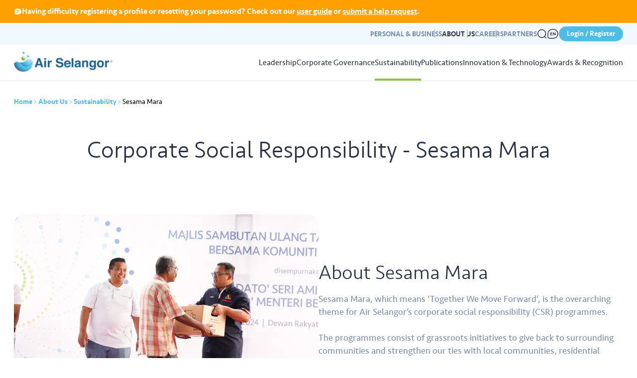

--- FILE ---
content_type: text/html; charset=utf-8
request_url: https://www.airselangor.com/about-us/sustainability/sesama-mara?lang=en
body_size: 10538
content:
<!DOCTYPE html><html lang="en" data-app-version="Version: 0.0.0301"><head><meta charSet="utf-8"/><meta name="viewport" content="width=device-width, initial-scale=1"/><link rel="stylesheet" href="/_next/static/css/ba2bd7cc17143eaa.css" data-precedence="next"/><link rel="stylesheet" href="/_next/static/css/b0e07b4b6f31c864.css" data-precedence="next"/><link rel="stylesheet" href="/_next/static/css/df6d196535ee3033.css" data-precedence="next"/><link rel="stylesheet" href="/_next/static/css/45ccd052f26a170a.css" data-precedence="next"/><link rel="stylesheet" href="/_next/static/css/6abf804772eed194.css" data-precedence="next"/><link rel="stylesheet" href="/_next/static/css/aebdc542567c45c6.css" data-precedence="next"/><link rel="stylesheet" href="/_next/static/css/b255e364b1cbe7bb.css" data-precedence="next"/><link rel="stylesheet" href="/_next/static/css/fa8d5560a8e3a293.css" data-precedence="next"/><link rel="stylesheet" href="/_next/static/css/0ab2d624fc5ed55f.css" data-precedence="next"/><link rel="preload" as="script" fetchPriority="low" href="/_next/static/chunks/webpack-96f1fba4e15b2bef.js"/><script src="/_next/static/chunks/fd9d1056-9086904b195af894.js" async=""></script><script src="/_next/static/chunks/52117-fd3f754e3b74a257.js" async=""></script><script src="/_next/static/chunks/main-app-2dd8fd15d3333a9f.js" async=""></script><script src="/_next/static/chunks/e37a0b60-57eb15bde63b67d7.js" async=""></script><script src="/_next/static/chunks/13b76428-5e0c7dd60c381863.js" async=""></script><script src="/_next/static/chunks/dc112a36-308e13aff1ce4bbc.js" async=""></script><script src="/_next/static/chunks/49697-0c236013229d9e86.js" async=""></script><script src="/_next/static/chunks/7882-f8f90bc87cc4b777.js" async=""></script><script src="/_next/static/chunks/app/pages/about-us/loading-4e925896ddb0a46e.js" async=""></script><script src="/_next/static/chunks/43949-650443cf046a341b.js" async=""></script><script src="/_next/static/chunks/42842-d23cab7cb07fa345.js" async=""></script><script src="/_next/static/chunks/7184-0096061b5f03a631.js" async=""></script><script src="/_next/static/chunks/85883-f6e0f293b621c65b.js" async=""></script><script src="/_next/static/chunks/18206-105236fe355e0e6c.js" async=""></script><script src="/_next/static/chunks/64609-dc2393e41daa019a.js" async=""></script><script src="/_next/static/chunks/45404-929b5f6c5df3664b.js" async=""></script><script src="/_next/static/chunks/38054-95dab2d205191349.js" async=""></script><script src="/_next/static/chunks/53914-6f4e8390d0f6e310.js" async=""></script><script src="/_next/static/chunks/29501-eb78e334ed1f0fa1.js" async=""></script><script src="/_next/static/chunks/27648-b532bef9b2eef4a6.js" async=""></script><script src="/_next/static/chunks/33145-b8b051a82f384d0f.js" async=""></script><script src="/_next/static/chunks/19513-66d975ced9e91ddf.js" async=""></script><script src="/_next/static/chunks/31535-566bd0b0b453556d.js" async=""></script><script src="/_next/static/chunks/41937-748bd4df20522ee4.js" async=""></script><script src="/_next/static/chunks/92051-89f30eacd020da0e.js" async=""></script><script src="/_next/static/chunks/27807-0e59485be9c3ab61.js" async=""></script><script src="/_next/static/chunks/7855-10f10cf22784e54f.js" async=""></script><script src="/_next/static/chunks/app/layout-21141dd790536715.js" async=""></script><script src="/_next/static/chunks/24530-917bf3d63a670f57.js" async=""></script><script src="/_next/static/chunks/app/not-found-737b58f8d8f1bc4c.js" async=""></script><script src="/_next/static/chunks/app/global-error-13901e3a95cd315a.js" async=""></script><link rel="preload" href="/_next/static/css/9e89ad071e194b72.css" as="style"/><link rel="preload" href="https://www.googletagmanager.com/gtag/js?id=G-LJMGJMCMC3" as="script"/><link rel="preload" href="/scripts/googleanalytics.js" as="script"/><link rel="preload" href="/scripts/yellowai.js" as="script"/><link rel="preload" href="/scripts/maze.js" as="script"/><link rel="preload" href="/scripts/hotjar.js" as="script"/><meta name="color-scheme" content="light only"/><title>Sesama Mara | Air Selangor</title><meta name="robots" content="index"/><meta name="googlebot" content="index"/><meta property="og:title" content="Sesama Mara | Air Selangor"/><meta property="og:image" content="https://content.airselangor.com/cmi-prod-blobstorageanon-001-sea/public/images/Resources/default-gallery-img.jpg"/><meta name="twitter:card" content="summary_large_image"/><meta name="twitter:title" content="Sesama Mara | Air Selangor"/><meta name="twitter:image" content="https://content.airselangor.com/cmi-prod-blobstorageanon-001-sea/public/images/Resources/default-gallery-img.jpg"/><link rel="icon" href="/icon.ico?a0b34959406e61eb" type="image/x-icon" sizes="389x389"/><script>(self.__next_s=self.__next_s||[]).push(["/scripts/yellowai.js",{"async":true}])</script><script src="/_next/static/chunks/polyfills-42372ed130431b0a.js" noModule=""></script></head><body><noscript><iframe src="https://www.googletagmanager.com/ns.html?id=GTM-M6S9RTD7" height="0" width="0" style="display:none;visibility:hidden"></iframe></noscript><div class="Toastify"></div><div id="page-modal-root"></div><div id="modal-root"></div><div id="drawer-root"></div><div id="loading-root"></div><div id="tutorial-root"></div><div id="sidebar-root"></div><script src="/_next/static/chunks/webpack-96f1fba4e15b2bef.js" async=""></script><script>(self.__next_f=self.__next_f||[]).push([0]);self.__next_f.push([2,null])</script><script>self.__next_f.push([1,"1:HL[\"/_next/static/css/ba2bd7cc17143eaa.css\",\"style\"]\n2:HL[\"/_next/static/css/b0e07b4b6f31c864.css\",\"style\"]\n3:HL[\"/_next/static/css/df6d196535ee3033.css\",\"style\"]\n4:HL[\"/_next/static/css/45ccd052f26a170a.css\",\"style\"]\n5:HL[\"/_next/static/css/6abf804772eed194.css\",\"style\"]\n6:HL[\"/_next/static/css/aebdc542567c45c6.css\",\"style\"]\n7:HL[\"/_next/static/css/b255e364b1cbe7bb.css\",\"style\"]\n8:HL[\"/_next/static/css/fa8d5560a8e3a293.css\",\"style\"]\n9:HL[\"/_next/static/css/0ab2d624fc5ed55f.css\",\"style\"]\na:HL[\"/_next/static/css/9e89ad071e194b72.css\",\"style\"]\n"])</script><script>self.__next_f.push([1,"b:I[12846,[],\"\"]\ne:I[4707,[],\"\"]\nf:I[36423,[],\"\"]\n10:I[89462,[\"1866\",\"static/chunks/e37a0b60-57eb15bde63b67d7.js\",\"46990\",\"static/chunks/13b76428-5e0c7dd60c381863.js\",\"74705\",\"static/chunks/dc112a36-308e13aff1ce4bbc.js\",\"49697\",\"static/chunks/49697-0c236013229d9e86.js\",\"7882\",\"static/chunks/7882-f8f90bc87cc4b777.js\",\"8622\",\"static/chunks/app/pages/about-us/loading-4e925896ddb0a46e.js\"],\"default\"]\n11:I[88003,[\"1866\",\"static/chunks/e37a0b60-57eb15bde63b67d7.js\",\"46990\",\"static/chunks/13b76428-5e0c7dd60c381863.js\",\"74705\",\"static/chunks/dc112a36-308e13aff1ce4bbc.js\",\"49697\",\"static/chunks/49697-0c236013229d9e86.js\",\"43949\",\"static/chunks/43949-650443cf046a341b.js\",\"42842\",\"static/chunks/42842-d23cab7cb07fa345.js\",\"7184\",\"static/chunks/7184-0096061b5f03a631.js\",\"85883\",\"static/chunks/85883-f6e0f293b621c65b.js\",\"18206\",\"static/chunks/18206-105236fe355e0e6c.js\",\"64609\",\"static/chunks/64609-dc2393e41daa019a.js\",\"45404\",\"static/chunks/45404-929b5f6c5df3664b.js\",\"38054\",\"static/chunks/38054-95dab2d205191349.js\",\"53914\",\"static/chunks/53914-6f4e8390d0f6e310.js\",\"7882\",\"static/chunks/7882-f8f90bc87cc4b777.js\",\"29501\",\"static/chunks/29501-eb78e334ed1f0fa1.js\",\"27648\",\"static/chunks/27648-b532bef9b2eef4a6.js\",\"33145\",\"static/chunks/33145-b8b051a82f384d0f.js\",\"19513\",\"static/chunks/19513-66d975ced9e91ddf.js\",\"31535\",\"static/chunks/31535-566bd0b0b453556d.js\",\"41937\",\"static/chunks/41937-748bd4df20522ee4.js\",\"92051\",\"static/chunks/92051-89f30eacd020da0e.js\",\"27807\",\"static/chunks/27807-0e59485be9c3ab61.js\",\"7855\",\"static/chunks/7855-10f10cf22784e54f.js\",\"63185\",\"static/chunks/app/layout-21141dd790536715.js\"],\"\"]\n12:I[23189,[\"1866\",\"static/chunks/e37a0b60-57eb15bde63b67d7.js\",\"46990\",\"static/chunks/13b76428-5e0c7dd60c381863.js\",\"74705\",\"static/chunks/dc112a36-308e13aff1ce4bbc.js\",\"49697\",\"static/chunks/49697-0c236013229d9e86.js\",\"43949\",\"static/chunks/43949-650443cf046a341b.js\",\"42842\",\"static/chunks/42842-d23cab7cb07fa345.js\",\"7184\",\"static/chunks/7184-0096061b5f03a631.js\",\"85883\",\"static/chunks/85883-f6e0f293b621c65b.js\",\"18206"])</script><script>self.__next_f.push([1,"\",\"static/chunks/18206-105236fe355e0e6c.js\",\"64609\",\"static/chunks/64609-dc2393e41daa019a.js\",\"45404\",\"static/chunks/45404-929b5f6c5df3664b.js\",\"38054\",\"static/chunks/38054-95dab2d205191349.js\",\"53914\",\"static/chunks/53914-6f4e8390d0f6e310.js\",\"7882\",\"static/chunks/7882-f8f90bc87cc4b777.js\",\"29501\",\"static/chunks/29501-eb78e334ed1f0fa1.js\",\"27648\",\"static/chunks/27648-b532bef9b2eef4a6.js\",\"33145\",\"static/chunks/33145-b8b051a82f384d0f.js\",\"19513\",\"static/chunks/19513-66d975ced9e91ddf.js\",\"31535\",\"static/chunks/31535-566bd0b0b453556d.js\",\"41937\",\"static/chunks/41937-748bd4df20522ee4.js\",\"92051\",\"static/chunks/92051-89f30eacd020da0e.js\",\"27807\",\"static/chunks/27807-0e59485be9c3ab61.js\",\"7855\",\"static/chunks/7855-10f10cf22784e54f.js\",\"63185\",\"static/chunks/app/layout-21141dd790536715.js\"],\"default\"]\n13:I[7855,[\"1866\",\"static/chunks/e37a0b60-57eb15bde63b67d7.js\",\"46990\",\"static/chunks/13b76428-5e0c7dd60c381863.js\",\"74705\",\"static/chunks/dc112a36-308e13aff1ce4bbc.js\",\"49697\",\"static/chunks/49697-0c236013229d9e86.js\",\"43949\",\"static/chunks/43949-650443cf046a341b.js\",\"42842\",\"static/chunks/42842-d23cab7cb07fa345.js\",\"7184\",\"static/chunks/7184-0096061b5f03a631.js\",\"85883\",\"static/chunks/85883-f6e0f293b621c65b.js\",\"18206\",\"static/chunks/18206-105236fe355e0e6c.js\",\"64609\",\"static/chunks/64609-dc2393e41daa019a.js\",\"45404\",\"static/chunks/45404-929b5f6c5df3664b.js\",\"38054\",\"static/chunks/38054-95dab2d205191349.js\",\"53914\",\"static/chunks/53914-6f4e8390d0f6e310.js\",\"7882\",\"static/chunks/7882-f8f90bc87cc4b777.js\",\"29501\",\"static/chunks/29501-eb78e334ed1f0fa1.js\",\"24530\",\"static/chunks/24530-917bf3d63a670f57.js\",\"27648\",\"static/chunks/27648-b532bef9b2eef4a6.js\",\"33145\",\"static/chunks/33145-b8b051a82f384d0f.js\",\"19513\",\"static/chunks/19513-66d975ced9e91ddf.js\",\"41937\",\"static/chunks/41937-748bd4df20522ee4.js\",\"92051\",\"static/chunks/92051-89f30eacd020da0e.js\",\"27807\",\"static/chunks/27807-0e59485be9c3ab61.js\",\"7855\",\"static/chunks/7855-10f10cf22784e54f.js\",\"29160\",\"static/chunks/app/not-found-737b58f8d8f1bc4c.js\"],\"default\"]\n15:I[934"])</script><script>self.__next_f.push([1,"92,[\"1866\",\"static/chunks/e37a0b60-57eb15bde63b67d7.js\",\"46990\",\"static/chunks/13b76428-5e0c7dd60c381863.js\",\"74705\",\"static/chunks/dc112a36-308e13aff1ce4bbc.js\",\"49697\",\"static/chunks/49697-0c236013229d9e86.js\",\"85883\",\"static/chunks/85883-f6e0f293b621c65b.js\",\"7882\",\"static/chunks/7882-f8f90bc87cc4b777.js\",\"16470\",\"static/chunks/app/global-error-13901e3a95cd315a.js\"],\"default\"]\n16:[]\n"])</script><script>self.__next_f.push([1,"0:[\"$\",\"$Lb\",null,{\"buildId\":\"5wpBa-BvdwPV-WNmPwMLM\",\"assetPrefix\":\"\",\"urlParts\":[\"\",\"about-us\",\"sustainability\",\"sesama-mara?lang=en\"],\"initialTree\":[\"\",{\"children\":[\"pages\",{\"children\":[\"about-us\",{\"children\":[\"sustainability\",{\"children\":[\"sesama-mara\",{\"children\":[\"(landing)\",{\"children\":[\"__PAGE__?{\\\"lang\\\":\\\"en\\\"}\",{}]}]}]}]}]}]},\"$undefined\",\"$undefined\",true],\"initialSeedData\":[\"\",{\"children\":[\"pages\",{\"children\":[\"about-us\",{\"children\":[\"sustainability\",{\"children\":[\"sesama-mara\",{\"children\":[\"(landing)\",{\"children\":[\"__PAGE__\",{},[[\"$Lc\",\"$Ld\",[[\"$\",\"link\",\"0\",{\"rel\":\"stylesheet\",\"href\":\"/_next/static/css/9e89ad071e194b72.css\",\"precedence\":\"next\",\"crossOrigin\":\"$undefined\"}]]],null],null]},[null,[\"$\",\"$Le\",null,{\"parallelRouterKey\":\"children\",\"segmentPath\":[\"children\",\"pages\",\"children\",\"about-us\",\"children\",\"sustainability\",\"children\",\"sesama-mara\",\"children\",\"(landing)\",\"children\"],\"error\":\"$undefined\",\"errorStyles\":\"$undefined\",\"errorScripts\":\"$undefined\",\"template\":[\"$\",\"$Lf\",null,{}],\"templateStyles\":\"$undefined\",\"templateScripts\":\"$undefined\",\"notFound\":\"$undefined\",\"notFoundStyles\":\"$undefined\"}]],null]},[null,[\"$\",\"$Le\",null,{\"parallelRouterKey\":\"children\",\"segmentPath\":[\"children\",\"pages\",\"children\",\"about-us\",\"children\",\"sustainability\",\"children\",\"sesama-mara\",\"children\"],\"error\":\"$undefined\",\"errorStyles\":\"$undefined\",\"errorScripts\":\"$undefined\",\"template\":[\"$\",\"$Lf\",null,{}],\"templateStyles\":\"$undefined\",\"templateScripts\":\"$undefined\",\"notFound\":\"$undefined\",\"notFoundStyles\":\"$undefined\"}]],null]},[null,[\"$\",\"$Le\",null,{\"parallelRouterKey\":\"children\",\"segmentPath\":[\"children\",\"pages\",\"children\",\"about-us\",\"children\",\"sustainability\",\"children\"],\"error\":\"$undefined\",\"errorStyles\":\"$undefined\",\"errorScripts\":\"$undefined\",\"template\":[\"$\",\"$Lf\",null,{}],\"templateStyles\":\"$undefined\",\"templateScripts\":\"$undefined\",\"notFound\":\"$undefined\",\"notFoundStyles\":\"$undefined\"}]],null]},[null,[\"$\",\"$Le\",null,{\"parallelRouterKey\":\"children\",\"segmentPath\":[\"children\",\"pages\",\"children\",\"about-us\",\"children\"],\"error\":\"$undefined\",\"errorStyles\":\"$undefined\",\"errorScripts\":\"$undefined\",\"template\":[\"$\",\"$Lf\",null,{}],\"templateStyles\":\"$undefined\",\"templateScripts\":\"$undefined\",\"notFound\":\"$undefined\",\"notFoundStyles\":\"$undefined\"}]],[[\"$\",\"$L10\",null,{}],[],[]]]},[null,[\"$\",\"$Le\",null,{\"parallelRouterKey\":\"children\",\"segmentPath\":[\"children\",\"pages\",\"children\"],\"error\":\"$undefined\",\"errorStyles\":\"$undefined\",\"errorScripts\":\"$undefined\",\"template\":[\"$\",\"$Lf\",null,{}],\"templateStyles\":\"$undefined\",\"templateScripts\":\"$undefined\",\"notFound\":\"$undefined\",\"notFoundStyles\":\"$undefined\"}]],null]},[[[[\"$\",\"link\",\"0\",{\"rel\":\"stylesheet\",\"href\":\"/_next/static/css/ba2bd7cc17143eaa.css\",\"precedence\":\"next\",\"crossOrigin\":\"$undefined\"}],[\"$\",\"link\",\"1\",{\"rel\":\"stylesheet\",\"href\":\"/_next/static/css/b0e07b4b6f31c864.css\",\"precedence\":\"next\",\"crossOrigin\":\"$undefined\"}],[\"$\",\"link\",\"2\",{\"rel\":\"stylesheet\",\"href\":\"/_next/static/css/df6d196535ee3033.css\",\"precedence\":\"next\",\"crossOrigin\":\"$undefined\"}],[\"$\",\"link\",\"3\",{\"rel\":\"stylesheet\",\"href\":\"/_next/static/css/45ccd052f26a170a.css\",\"precedence\":\"next\",\"crossOrigin\":\"$undefined\"}],[\"$\",\"link\",\"4\",{\"rel\":\"stylesheet\",\"href\":\"/_next/static/css/6abf804772eed194.css\",\"precedence\":\"next\",\"crossOrigin\":\"$undefined\"}],[\"$\",\"link\",\"5\",{\"rel\":\"stylesheet\",\"href\":\"/_next/static/css/aebdc542567c45c6.css\",\"precedence\":\"next\",\"crossOrigin\":\"$undefined\"}],[\"$\",\"link\",\"6\",{\"rel\":\"stylesheet\",\"href\":\"/_next/static/css/b255e364b1cbe7bb.css\",\"precedence\":\"next\",\"crossOrigin\":\"$undefined\"}],[\"$\",\"link\",\"7\",{\"rel\":\"stylesheet\",\"href\":\"/_next/static/css/fa8d5560a8e3a293.css\",\"precedence\":\"next\",\"crossOrigin\":\"$undefined\"}],[\"$\",\"link\",\"8\",{\"rel\":\"stylesheet\",\"href\":\"/_next/static/css/0ab2d624fc5ed55f.css\",\"precedence\":\"next\",\"crossOrigin\":\"$undefined\"}]],[\"$\",\"html\",null,{\"lang\":\"en\",\"data-app-version\":\"Version: 0.0.0301\",\"children\":[[\"$\",\"head\",null,{\"children\":[[\"$\",\"$L11\",null,{\"id\":\"gtm-head\",\"children\":\"(function(w,d,s,l,i){w[l]=w[l]||[];w[l].push({'gtm.start':\\n            new Date().getTime(),event:'gtm.js'});var f=d.getElementsByTagName(s)[0],\\n            j=d.createElement(s),dl=l!='dataLayer'?'\u0026l='+l:'';j.async=true;j.src=\\n            'https://www.googletagmanager.com/gtm.js?id='+i+dl;f.parentNode.insertBefore(j,f);\\n            })(window,document,'script','dataLayer','GTM-M6S9RTD7');\"}],[\"$\",\"meta\",null,{\"name\":\"color-scheme\",\"content\":\"light only\"}],[\"$\",\"$L11\",null,{\"async\":true,\"src\":\"https://www.googletagmanager.com/gtag/js?id=G-LJMGJMCMC3\",\"strategy\":\"afterInteractive\"}],[\"$\",\"$L11\",null,{\"async\":true,\"src\":\"/scripts/googleanalytics.js\"}],[\"$\",\"$L11\",null,{\"async\":true,\"src\":\"/scripts/yellowai.js\",\"strategy\":\"beforeInteractive\"}],[\"$\",\"$L11\",null,{\"async\":true,\"src\":\"/scripts/maze.js\"}],[\"$\",\"$L11\",null,{\"async\":true,\"src\":\"/scripts/hotjar.js\"}]]}],[\"$\",\"body\",null,{\"children\":[[\"$\",\"noscript\",null,{\"children\":[\"$\",\"iframe\",null,{\"src\":\"https://www.googletagmanager.com/ns.html?id=GTM-M6S9RTD7\",\"height\":\"0\",\"width\":\"0\",\"style\":{\"display\":\"none\",\"visibility\":\"hidden\"}}]}],[\"$\",\"$L12\",null,{\"children\":[\"$\",\"$Le\",null,{\"parallelRouterKey\":\"children\",\"segmentPath\":[\"children\"],\"error\":\"$undefined\",\"errorStyles\":\"$undefined\",\"errorScripts\":\"$undefined\",\"template\":[\"$\",\"$Lf\",null,{}],\"templateStyles\":\"$undefined\",\"templateScripts\":\"$undefined\",\"notFound\":[\"$\",\"$L13\",null,{}],\"notFoundStyles\":[]}]}],[\"$\",\"div\",null,{\"id\":\"page-modal-root\"}],[\"$\",\"div\",null,{\"id\":\"modal-root\"}],[\"$\",\"div\",null,{\"id\":\"drawer-root\"}],[\"$\",\"div\",null,{\"id\":\"loading-root\"}],[\"$\",\"div\",null,{\"id\":\"tutorial-root\"}],[\"$\",\"div\",null,{\"id\":\"sidebar-root\"}]]}]]}]],null],null],\"couldBeIntercepted\":false,\"initialHead\":[null,\"$L14\"],\"globalErrorComponent\":\"$15\",\"missingSlots\":\"$W16\"}]\n"])</script><script>self.__next_f.push([1,"14:[[\"$\",\"meta\",\"0\",{\"name\":\"viewport\",\"content\":\"width=device-width, initial-scale=1\"}],[\"$\",\"meta\",\"1\",{\"charSet\":\"utf-8\"}],[\"$\",\"title\",\"2\",{\"children\":\"Sesama Mara | Air Selangor\"}],[\"$\",\"meta\",\"3\",{\"name\":\"robots\",\"content\":\"index\"}],[\"$\",\"meta\",\"4\",{\"name\":\"googlebot\",\"content\":\"index\"}],[\"$\",\"meta\",\"5\",{\"property\":\"og:title\",\"content\":\"Sesama Mara | Air Selangor\"}],[\"$\",\"meta\",\"6\",{\"property\":\"og:image\",\"content\":\"https://content.airselangor.com/cmi-prod-blobstorageanon-001-sea/public/images/Resources/default-gallery-img.jpg\"}],[\"$\",\"meta\",\"7\",{\"name\":\"twitter:card\",\"content\":\"summary_large_image\"}],[\"$\",\"meta\",\"8\",{\"name\":\"twitter:title\",\"content\":\"Sesama Mara | Air Selangor\"}],[\"$\",\"meta\",\"9\",{\"name\":\"twitter:image\",\"content\":\"https://content.airselangor.com/cmi-prod-blobstorageanon-001-sea/public/images/Resources/default-gallery-img.jpg\"}],[\"$\",\"link\",\"10\",{\"rel\":\"icon\",\"href\":\"/icon.ico?a0b34959406e61eb\",\"type\":\"image/x-icon\",\"sizes\":\"389x389\"}]]\nc:null\n"])</script><script>self.__next_f.push([1,"17:I[27807,[\"1866\",\"static/chunks/e37a0b60-57eb15bde63b67d7.js\",\"46990\",\"static/chunks/13b76428-5e0c7dd60c381863.js\",\"74705\",\"static/chunks/dc112a36-308e13aff1ce4bbc.js\",\"49697\",\"static/chunks/49697-0c236013229d9e86.js\",\"43949\",\"static/chunks/43949-650443cf046a341b.js\",\"42842\",\"static/chunks/42842-d23cab7cb07fa345.js\",\"7184\",\"static/chunks/7184-0096061b5f03a631.js\",\"85883\",\"static/chunks/85883-f6e0f293b621c65b.js\",\"18206\",\"static/chunks/18206-105236fe355e0e6c.js\",\"64609\",\"static/chunks/64609-dc2393e41daa019a.js\",\"45404\",\"static/chunks/45404-929b5f6c5df3664b.js\",\"38054\",\"static/chunks/38054-95dab2d205191349.js\",\"53914\",\"static/chunks/53914-6f4e8390d0f6e310.js\",\"7882\",\"static/chunks/7882-f8f90bc87cc4b777.js\",\"29501\",\"static/chunks/29501-eb78e334ed1f0fa1.js\",\"24530\",\"static/chunks/24530-917bf3d63a670f57.js\",\"27648\",\"static/chunks/27648-b532bef9b2eef4a6.js\",\"33145\",\"static/chunks/33145-b8b051a82f384d0f.js\",\"19513\",\"static/chunks/19513-66d975ced9e91ddf.js\",\"41937\",\"static/chunks/41937-748bd4df20522ee4.js\",\"92051\",\"static/chunks/92051-89f30eacd020da0e.js\",\"27807\",\"static/chunks/27807-0e59485be9c3ab61.js\",\"22748\",\"static/chunks/app/pages/about-us/sustainability/sesama-mara/(landing)/page-bc908c5145f68684.js\"],\"default\"]\n18:I[71150,[\"1866\",\"static/chunks/e37a0b60-57eb15bde63b67d7.js\",\"46990\",\"static/chunks/13b76428-5e0c7dd60c381863.js\",\"74705\",\"static/chunks/dc112a36-308e13aff1ce4bbc.js\",\"49697\",\"static/chunks/49697-0c236013229d9e86.js\",\"43949\",\"static/chunks/43949-650443cf046a341b.js\",\"42842\",\"static/chunks/42842-d23cab7cb07fa345.js\",\"7184\",\"static/chunks/7184-0096061b5f03a631.js\",\"85883\",\"static/chunks/85883-f6e0f293b621c65b.js\",\"18206\",\"static/chunks/18206-105236fe355e0e6c.js\",\"64609\",\"static/chunks/64609-dc2393e41daa019a.js\",\"45404\",\"static/chunks/45404-929b5f6c5df3664b.js\",\"38054\",\"static/chunks/38054-95dab2d205191349.js\",\"53914\",\"static/chunks/53914-6f4e8390d0f6e310.js\",\"7882\",\"static/chunks/7882-f8f90bc87cc4b777.js\",\"29501\",\"static/chunks/29501-eb78e334ed1f0fa1.js\",\"24530\",\"static/chunks/24530-917bf3d63a670f57.js\""])</script><script>self.__next_f.push([1,",\"27648\",\"static/chunks/27648-b532bef9b2eef4a6.js\",\"33145\",\"static/chunks/33145-b8b051a82f384d0f.js\",\"19513\",\"static/chunks/19513-66d975ced9e91ddf.js\",\"41937\",\"static/chunks/41937-748bd4df20522ee4.js\",\"92051\",\"static/chunks/92051-89f30eacd020da0e.js\",\"27807\",\"static/chunks/27807-0e59485be9c3ab61.js\",\"22748\",\"static/chunks/app/pages/about-us/sustainability/sesama-mara/(landing)/page-bc908c5145f68684.js\"],\"default\"]\n"])</script><script>self.__next_f.push([1,"d:[\"$\",\"$L17\",null,{\"children\":[[\"$\",\"$L18\",null,{\"data\":{\"categorylist\":[{\"id\":\"de4cdc2d40d6\",\"category\":\"Box of Hope\",\"pagetitle\":\"Box of Hope\",\"title\":\"Box of Hope\",\"description\":\"\u003cp\u003e\u003cimg src=\\\"https://content.airselangor.com/cmi-prod-blobstorageanon-001-sea/media/pigpzynk/box-of-hope-logo.png?rmode=max\u0026amp;width=500\\\" alt=\\\"\\\" width=\\\"280\\\" height=\\\"106\\\"\u003e\u003c/p\u003e\\n\u003cp\u003e\u003cbr\u003eThe Box of Hope initiative aims to help the B40 community in Selangor, Kuala Lumpur, and Putrajaya with basic food necessities provision. It is a part of Sesama Mara - Air Selangor’s Corporate Social Responsibility (CSR) Programme. \u003cbr\u003e\u003cbr\u003eYour contribution brings joy to them.\u003c/p\u003e\\n\u003cp\u003eTogether with:\u0026nbsp; \u0026nbsp;\u003cimg style=\\\"vertical-align: middle;\\\" src=\\\"https://content.airselangor.com/cmi-prod-blobstorageanon-001-sea/media/4qrntr4l/box-of-hope-food-bank.png?rmode=max\u0026amp;width=88\u0026amp;height=89\\\" alt=\\\"\\\" width=\\\"44\\\" height=\\\"44\\\"\u003e\u0026nbsp; \u0026nbsp;\u003cimg style=\\\"vertical-align: middle;\\\" src=\\\"https://content.airselangor.com/cmi-prod-blobstorageanon-001-sea/media/ndkfanfw/village-grocer-logo.jpg?rmode=max\u0026amp;width=64\u0026amp;height=41\\\" alt=\\\"\\\" width=\\\"64\\\" height=\\\"41\\\"\u003e\u003c/p\u003e\",\"smalltitle\":null,\"articlecontent\":null,\"image\":[{\"name\":\"BOH Page Main Image\",\"links\":\"https://content.airselangor.com/cmi-prod-blobstorageanon-001-sea/media/liphjktr/boh-page-main-image.jpg\",\"extension\":\"jpg\"}],\"subcategorylist\":[{\"id\":\"2efd3d3fa418\",\"section\":\"1\",\"title\":\"total Box of Hope contributed from 2020 to 2025\",\"description\":\"\u003cp\u003e8,708\u003c/p\u003e\",\"buttontext\":null,\"buttonurl\":null,\"amount\":null,\"image\":[{\"name\":\"BOH Carousel 2\",\"links\":\"https://content.airselangor.com/cmi-prod-blobstorageanon-001-sea/media/hnvj1kq5/boh-carousel-2.jpg\",\"extension\":\"jpg\"},{\"name\":\"MB+CEO Sesama Mara\",\"links\":\"https://content.airselangor.com/cmi-prod-blobstorageanon-001-sea/media/isjfb33j/mbplusceo-sesama-mara.png\",\"extension\":\"png\"},{\"name\":\"BOH Carousel 1\",\"links\":\"https://content.airselangor.com/cmi-prod-blobstorageanon-001-sea/media/xnrnamor/boh-carousel-1.jpg\",\"extension\":\"jpg\"},{\"name\":\"BOH Carousel 5\",\"links\":\"https://content.airselangor.com/cmi-prod-blobstorageanon-001-sea/media/ihfh3kjy/boh-carousel-5.jpg\",\"extension\":\"jpg\"},{\"name\":\"BOH Carousel 4\",\"links\":\"https://content.airselangor.com/cmi-prod-blobstorageanon-001-sea/media/e5jd3n5v/boh-carousel-4.jpg\",\"extension\":\"jpg\"},{\"name\":\"Box Of Hope Main\",\"links\":\"https://content.airselangor.com/cmi-prod-blobstorageanon-001-sea/media/oloj3ucf/box-of-hope-main.jpeg\",\"extension\":\"jpeg\"}],\"details\":null,\"faqlist\":null},{\"id\":\"929f362b4945\",\"section\":\"2\",\"title\":\"Help us bring joy to those in need\",\"description\":\"Every contribution you make will bring joy to those who will be receiving a Box of Hope. Donate your preferred amount securely through our online payment channel.\",\"buttontext\":\"Support now\",\"buttonurl\":null,\"amount\":\"RM 100\",\"image\":null,\"details\":null,\"faqlist\":null},{\"id\":\"c6f4ad609807\",\"section\":\"3\",\"title\":\"Box of Hope questions\",\"description\":\"Answering all your frequently asked questions\",\"buttontext\":\"View more FAQs\",\"buttonurl\":null,\"amount\":null,\"image\":null,\"details\":null,\"faqlist\":[{\"id\":\"6f55263f-4e0a-4b82-b4fd-536ed9b185e5\",\"category\":\"Faq Section\",\"subCategory\":\"Box Of Hope\",\"subCategory2\":null,\"faqQuestion\":\"How do I contribute to Box of Hope?\",\"faqAnswer\":\"\u003cp\u003eYou can make your contribution by visiting\u0026nbsp;\u003ca rel=\\\"noopener\\\" href=\\\"https://www.billplz.com/boh\\\" target=\\\"_blank\\\" class=\\\"button\\\"\u003ehttps://www.billplz.com/boh\u003c/a\u003e or at five (5) Village Grocer outlets: Tamarind Square Cyberjaya, MyTown Cheras, 1Mont Kiara, i-City Mall Shah Alam, and Melawati Mall Ampang.\u003c/p\u003e\",\"topicTitle\":null,\"topicContent\":null},{\"id\":\"a091160a-0796-495e-8ba5-e67ee67e15c5\",\"category\":\"Faq Section\",\"subCategory\":\"Box Of Hope\",\"subCategory2\":null,\"faqQuestion\":\"Who would benefit from the Box of Hope contribution?\",\"faqAnswer\":\"\u003cp\u003ePengurusan Air Selangor Sdn Bhd (Air Selangor) works closely with Yayasan Food Bank Malaysia to identify B40 families to receive the Box of Hope contribution.\u003c/p\u003e\",\"topicTitle\":null,\"topicContent\":null},{\"id\":\"ee634240-3adc-4ee7-b733-395f3cc92334\",\"category\":\"Faq Section\",\"subCategory\":\"Box Of Hope\",\"subCategory2\":null,\"faqQuestion\":\"Is my contribution tax-exempted?\",\"faqAnswer\":\"\u003cp\u003eAll Box of Hope contribution is not tax-exempted.\u003c/p\u003e\",\"topicTitle\":null,\"topicContent\":null},{\"id\":\"343d6516-ee4e-4033-b823-519d8f0d27ac\",\"category\":\"Faq Section\",\"subCategory\":\"Box Of Hope\",\"subCategory2\":null,\"faqQuestion\":\"Why is my contribution not tax-exempted?\",\"faqAnswer\":\"\u003cp\u003eYour contribution is not tax-exempted because Air Selangor is not a non-profit organisation.\u003c/p\u003e\",\"topicTitle\":null,\"topicContent\":null},{\"id\":\"c63ab407-52e2-489c-ac20-21bec0445db8\",\"category\":\"Faq Section\",\"subCategory\":\"Box Of Hope\",\"subCategory2\":null,\"faqQuestion\":\"Will my credit card and bank account information remain confidential?\",\"faqAnswer\":\"\u003cp\u003eAll financial and personal information of the contributors are kept confidential in line with the Personal Data Protection Act (PDPA).\u003c/p\u003e\",\"topicTitle\":null,\"topicContent\":null},{\"id\":\"6dcbd9f6-9d53-4733-b4a4-298fc8a4a802\",\"category\":\"Faq Section\",\"subCategory\":\"Box Of Hope\",\"subCategory2\":null,\"faqQuestion\":\"Are cheques accepted as contribution?\",\"faqAnswer\":\"\u003cp\u003eCheques are not accepted.\u003c/p\u003e\",\"topicTitle\":null,\"topicContent\":null},{\"id\":\"94e37a73-7779-411f-99ed-dbebe6bd8d06\",\"category\":\"Faq Section\",\"subCategory\":\"Box Of Hope\",\"subCategory2\":null,\"faqQuestion\":\"Can I pay via e-wallet platforms?\",\"faqAnswer\":\"\u003cp\u003ePayment via e-wallet platforms is currently not available.\u003c/p\u003e\",\"topicTitle\":null,\"topicContent\":null},{\"id\":\"35d6699e-3443-4397-8950-0fb5cf34c985\",\"category\":\"Faq Section\",\"subCategory\":\"Box Of Hope\",\"subCategory2\":null,\"faqQuestion\":\"I contributed the wrong amount from what I intended. Can I get a refund?\",\"faqAnswer\":\"\u003cp\u003ePlease ensure that you choose the correct amount to be contributed. Contributions made are non-refundable.\u003c/p\u003e\",\"topicTitle\":null,\"topicContent\":null},{\"id\":\"d2fa517c-d2bb-4344-a6f0-5156e5922244\",\"category\":\"Faq Section\",\"subCategory\":\"Box Of Hope\",\"subCategory2\":null,\"faqQuestion\":\"Can I contribute other things such as used clothes, appliances and other daily items?\",\"faqAnswer\":\"\u003cp\u003eCurrently, the Box of Hope initiative only accepts basic food necessities such as rice, flour, canned food, cooking oil and others.\u003c/p\u003e\",\"topicTitle\":null,\"topicContent\":null},{\"id\":\"d26c1f5c-745f-432b-b2ef-3696db92972a\",\"category\":\"Faq Section\",\"subCategory\":\"Box Of Hope\",\"subCategory2\":null,\"faqQuestion\":\"I do not have a Malaysian bank account. Can I still contribute?\",\"faqAnswer\":\"\u003cp\u003eAll contributions can only be made through a local bank account by local bank transfer or debit card.\u003c/p\u003e\",\"topicTitle\":null,\"topicContent\":null}]}]},{\"id\":\"cfe8a0b9b7de\",\"category\":\"Sesama Mara\",\"pagetitle\":\"Sesama Mara\",\"title\":\"Corporate Social Responsibility - Sesama Mara\",\"description\":null,\"smalltitle\":\"About Sesama Mara\",\"articlecontent\":\"\u003cp\u003eSesama Mara, which means ‘Together We Move Forward’, is the overarching theme for Air Selangor’s corporate social responsibility (CSR) programmes.\u003c/p\u003e\\n\u003cp\u003e\u0026nbsp;\u003c/p\u003e\\n\u003cp\u003eThe programmes consist of grassroots initiatives to give back to surrounding communities and strengthen our ties with local communities, residential associations, local authorities, and non-governmental organisations.\u003c/p\u003e\",\"image\":[{\"name\":\"MB+CEO Sesama Mara\",\"links\":\"https://content.airselangor.com/cmi-prod-blobstorageanon-001-sea/media/isjfb33j/mbplusceo-sesama-mara.png\",\"extension\":\"png\"}],\"subcategorylist\":[{\"id\":\"c6a87334c490\",\"section\":\"1\",\"title\":\"United Nations Sustainable Development Goals\",\"description\":null,\"buttontext\":null,\"buttonurl\":null,\"amount\":null,\"image\":null,\"details\":[{\"title\":\"Sustainable Goals 1\",\"subtitle\":null,\"description\":null,\"name\":\"Sustainable Goals 1\",\"links\":\"https://content.airselangor.com/cmi-prod-blobstorageanon-001-sea/media/o5rllvsa/sustainable-goals-1.jpeg\",\"extension\":\"jpeg\",\"buttontext\":null,\"buttonurl\":null,\"colorcode\":null},{\"title\":\"Sustainable Goals 3\",\"subtitle\":null,\"description\":null,\"name\":\"Sustainable Goals 3\",\"links\":\"https://content.airselangor.com/cmi-prod-blobstorageanon-001-sea/media/by5odjd0/sustainable-goals-3.jpeg\",\"extension\":\"jpeg\",\"buttontext\":null,\"buttonurl\":null,\"colorcode\":null},{\"title\":\"Sustainable Goals 4\",\"subtitle\":null,\"description\":null,\"name\":\"Sustainable Goals 4\",\"links\":\"https://content.airselangor.com/cmi-prod-blobstorageanon-001-sea/media/hm1asmbx/sustainable-goals-4.jpeg\",\"extension\":\"jpeg\",\"buttontext\":null,\"buttonurl\":null,\"colorcode\":null},{\"title\":\"Sustainable Goals 2\",\"subtitle\":null,\"description\":null,\"name\":\"Sustainable Goals 2\",\"links\":\"https://content.airselangor.com/cmi-prod-blobstorageanon-001-sea/media/pvxpa3ka/sustainable-goals-2.jpeg\",\"extension\":\"jpeg\",\"buttontext\":null,\"buttonurl\":null,\"colorcode\":null},{\"title\":\"Sustainable Goals 5\",\"subtitle\":null,\"description\":null,\"name\":\"Sustainable Goals 5\",\"links\":\"https://content.airselangor.com/cmi-prod-blobstorageanon-001-sea/media/avibsksd/sustainable-goals-5.jpeg\",\"extension\":\"jpeg\",\"buttontext\":null,\"buttonurl\":null,\"colorcode\":null}],\"faqlist\":null},{\"id\":\"a34ab1be439a\",\"section\":\"2\",\"title\":\"Flagship programmes\",\"description\":\"Supported by Hydro Heroes - Air Selangor’s Volunteer Programme\",\"buttontext\":null,\"buttonurl\":null,\"amount\":null,\"image\":null,\"details\":[{\"title\":\"Community\",\"subtitle\":null,\"description\":\"We aim to enhance the quality of life for vulnerable and underserved community members through meaningful community engagement initiatives.\",\"name\":\"Logo Community\",\"links\":\"https://content.airselangor.com/cmi-prod-blobstorageanon-001-sea/media/a2qd2vbe/logo-community.svg\",\"extension\":\"svg\",\"buttontext\":\"Scroll to section\",\"buttonurl\":\"#community\",\"colorcode\":\"#1A608F\"},{\"title\":\"Education\",\"subtitle\":null,\"description\":\"Foster growth and resilience in school children through comprehensive digital learning programmes.\",\"name\":\"Logo Education\",\"links\":\"https://content.airselangor.com/cmi-prod-blobstorageanon-001-sea/media/mgzpt2xs/logo-education.svg\",\"extension\":\"svg\",\"buttontext\":\"Scroll to section\",\"buttonurl\":\"#education\",\"colorcode\":\"#8CC640\"}],\"faqlist\":null},{\"id\":\"cecc2c0a6352\",\"section\":\"3\",\"title\":null,\"description\":null,\"buttontext\":null,\"buttonurl\":null,\"amount\":null,\"image\":null,\"details\":[{\"title\":\"Box of Hope (BOH)\",\"subtitle\":\"Community\",\"description\":\"\u003cp\u003eThe Box of Hope programme was launched on June 30, 2020, with the aim of assisting the B40 community in Selangor, Kuala Lumpur, and Putrajaya with basic food necessities provision.\u003c/p\u003e\\n\u003cp\u003e \u003c/p\u003e\\n\u003cp\u003eAir Selangor offers the public the opportunity to donate food items to the Box of Hope enclosures that have been strategically placed at five (5) Village Grocer supermarket outlets at Tamarind Square Cyberjaya, MyTown Cheras, 1Mont Kiara, i-City Mall Shah Alam, and Melawati Mall Ampang.\u003c/p\u003e\",\"name\":\"3U3A7653\",\"links\":\"https://content.airselangor.com/cmi-prod-blobstorageanon-001-sea/media/u0bhjkoj/3u3a7653.jpg\",\"extension\":\"jpg\",\"buttontext\":\"Find out more\",\"buttonurl\":\"/about-us/sustainability/sesama-mara/box-of-hope/\",\"colorcode\":\"#1A608F\"},{\"title\":\"Festive Cheer\",\"subtitle\":\"Community\",\"description\":\"\u003cp\u003e\u003cspan\u003eAir Selangor implements various programmes to bring festive cheer to underprivileged communities through employee volunteerism.\u003c/span\u003e\u003c/p\u003e\\n\u003cp\u003e \u003c/p\u003e\\n\u003cp\u003e\u003cspan\u003eThis programme channels contributions to welfare homes during festive periods and prioritises orphaned children, single mothers, and senior citizens.\u003c/span\u003e\u003c/p\u003e\\n\u003cp\u003e \u003c/p\u003e\\n\u003cp\u003e\u003cspan\u003eAir Selangor has also introduced Plumbing Assistance Services to provide maintenance and repair support for plumbing systems to welfare homes in Selangor, Kuala Lumpur, and Putrajaya during festive celebrations.\u003c/span\u003e\u003c/p\u003e\",\"name\":\"Sesama Mara Festive Cheer (1)\",\"links\":\"https://content.airselangor.com/cmi-prod-blobstorageanon-001-sea/media/4wzb4yes/sesama-mara-festive-cheer-1.jpeg\",\"extension\":\"jpeg\",\"buttontext\":null,\"buttonurl\":null,\"colorcode\":\"#1A608F\"},{\"title\":\"Empowering Online Learning\",\"subtitle\":\"Education\",\"description\":\"\u003cp\u003eThe Empowering Online Learning initiative aims to provide interactive and sustainable educational courses through the Pandai Premium application, enabling Form 5 students from the B40 segment to excel and continue receiving quality education.\u003c/p\u003e\\n\u003cp\u003e\u0026nbsp;\u003c/p\u003e\\n\u003cp\u003eEligible B40 students have benefited from this programme, which offers a comprehensive subscription plan enabling students to access all practice questions, tests, notes, 1-on-1 chat assistance, online tutoring in all subjects, and exam question samples for uninterrupted revision at any time.\u003c/p\u003e\",\"name\":\"Sesama Mara Digital Learning (1)\",\"links\":\"https://content.airselangor.com/cmi-prod-blobstorageanon-001-sea/media/n5ipiae1/sesama-mara-digital-learning-1.jpeg\",\"extension\":\"jpeg\",\"buttontext\":null,\"buttonurl\":null,\"colorcode\":\"#8CC640\"},{\"title\":\"Rumah Angkat Semai Nurani\",\"subtitle\":\"Community \u0026 education\",\"description\":\"\u003cp\u003eIn 2025, Air Selangor has launched a new programme under our Community Investment initiative, Sesama Mara. This programme has identified several selected welfare homes for adoption to receive comprehensive support, including basic food assistance through the Box of Hope programme, educational support through the Pandai Premium app sponsorships and household assistance during festive seasons.\u003cbr\u003e\u0026nbsp;\u003cbr\u003eThe three selected welfare homes are Rumah Bakti Al-Kausar (Bangi), Rumah Kanak-Kanak Triniti Childrens Home (Petaling Jaya) and Pertubuhan Kebajikan Ehsan Ash-Shakur (Rawang).\u003c/p\u003e\",\"name\":\"AMN00916 (1)\",\"links\":\"https://content.airselangor.com/cmi-prod-blobstorageanon-001-sea/media/ffubv2jr/amn00916-1.jpg\",\"extension\":\"jpg\",\"buttontext\":null,\"buttonurl\":null,\"colorcode\":\"#1A608F\"}],\"faqlist\":null},{\"id\":\"0e9c6aab40cf\",\"section\":\"4\",\"title\":\"Hydro Heroes\",\"description\":\"Hydro Heroes was launched in June 2023 in alignment with Air Selangor’s commitment to continuously support communities in need and encourage employee participation in community service. Hydro Heroes volunteer programme offers Air Selangor employees an opportunity to engage in various community activities throughout the year actively.\",\"buttontext\":null,\"buttonurl\":null,\"amount\":null,\"image\":[{\"name\":\"Hydroheroes 1\",\"links\":\"https://content.airselangor.com/cmi-prod-blobstorageanon-001-sea/media/a25j13eq/hydroheroes-1.jpg\",\"extension\":\"jpg\"},{\"name\":\"Hydroheroes 5\",\"links\":\"https://content.airselangor.com/cmi-prod-blobstorageanon-001-sea/media/xowcpoju/hydroheroes-5.jpg\",\"extension\":\"jpg\"},{\"name\":\"Hydroheroes 4\",\"links\":\"https://content.airselangor.com/cmi-prod-blobstorageanon-001-sea/media/ctabpom2/hydroheroes-4.jpg\",\"extension\":\"jpg\"},{\"name\":\"Hydroheroes 6\",\"links\":\"https://content.airselangor.com/cmi-prod-blobstorageanon-001-sea/media/a4bhaku2/hydroheroes-6.jpg\",\"extension\":\"jpg\"},{\"name\":\"Hydroheroes 2\",\"links\":\"https://content.airselangor.com/cmi-prod-blobstorageanon-001-sea/media/gl4b3kqu/hydroheroes-2.jpg\",\"extension\":\"jpg\"},{\"name\":\"Hydroheroes 3\",\"links\":\"https://content.airselangor.com/cmi-prod-blobstorageanon-001-sea/media/cobce4yy/hydroheroes-3.jpg\",\"extension\":\"jpg\"},{\"name\":\"AMN00916 (1)\",\"links\":\"https://content.airselangor.com/cmi-prod-blobstorageanon-001-sea/media/ffubv2jr/amn00916-1.jpg\",\"extension\":\"jpg\"},{\"name\":\"Sesama Mara Digital Learning (1)\",\"links\":\"https://content.airselangor.com/cmi-prod-blobstorageanon-001-sea/media/n5ipiae1/sesama-mara-digital-learning-1.jpeg\",\"extension\":\"jpeg\"}],\"details\":null,\"faqlist\":null}]}]}}],\";\"]}]\n"])</script></body></html>

--- FILE ---
content_type: text/css; charset=UTF-8
request_url: https://www.airselangor.com/_next/static/css/9e89ad071e194b72.css
body_size: 1353
content:
.sesama-mara_sesamaMaraPage__VCJUE{margin-bottom:-96px}.sesama-mara_breadcrumbs__ESjjA{padding-top:32px}.sesama-mara_breadcrumbs__ESjjA div{color:#000}.sesama-mara_breadcrumbs__ESjjA i{background-color:var(--primary-baby-blue)}.sesama-mara_pageHeader__DY0F3{text-align:center;font-size:48px;font-weight:300;line-height:56px;padding:60px 0 100px}.sesama-mara_sesamaMaraMainSection__mpkQM{padding:0 20px 100px}.sesama-mara_sesamaMaraMainSectionImage__zaf4b{width:100%;border-radius:20px;max-height:440px;object-fit:cover}.sesama-mara_sesamaMaraMainSectionDesc__cbKf_{color:var(--neutral-slate-grey);margin:60px 0 0}.sesama-mara_sustainableGoalsSection__9La62{background:var(--neutral-ice-blue);padding:100px 20px;margin-bottom:-116px}.sesama-mara_sustainableGoalsSectionContent__34T_4{display:flex;justify-content:space-between;align-items:center;gap:48px}.sesama-mara_sustainableGoalsTitle__RCXkJ{font-size:40px;max-width:584px;font-weight:300;line-height:48px;flex:1 1}.sesama-mara_sustainableGoalsLogoContainer__lXCPe{display:flex;flex:1 1;gap:8px;flex-wrap:wrap}.sesama-mara_sustainableGoalsLogo__0drhd{max-height:112px;max-width:112px}.sesama-mara_sustainableGoalsLogo__0drhd img{height:100%;width:100%}.sesama-mara_flagshipCardSection__VOYo_{background:var(--neutral-ice-blue);padding:100px 0;display:flex;gap:60px;flex-direction:column}.sesama-mara_flagshipCardsRow__IHVeA{display:flex;gap:24px;flex-wrap:wrap;padding:0 20px;max-width:1264px;margin:auto}.sesama-mara_flagshipCard__atvUw{display:flex;flex-direction:column;padding:32px;background:#fff;border-radius:20px;position:relative;flex:1 1}.sesama-mara_flagshipCardLogo__e5d8c{position:absolute;top:0;right:0;max-width:120px;max-height:120px}.sesama-mara_flagshipCardTitle__grktR{font-size:32px;line-height:40px}.sesama-mara_flagshipCardItem__pvZzk{display:flex;gap:24px}.sesama-mara_flagshipCardDesc__gNFwC{font-size:18px;line-height:26px;margin-top:16px;margin-bottom:24px;color:var(--neutral-slate-grey)}.sesama-mara_flagshipCardScrollBtn__ENUcw{color:var(--primary-baby-blue);font-weight:500;margin-top:auto}.sesama-mara_flagshipSection__BppPg{display:flex;gap:100px;flex-direction:column;background:var(--neutral-ice-blue);padding-bottom:100px}.sesama-mara_flagshipCommunity__kTYtB{display:flex;gap:100px;flex-direction:column;padding:0 20px}.sesama-mara_flagshipCommunity__kTYtB,.sesama-mara_flagshipEducation__M1gfg,.sesama-mara_flagshipHealth__Acdt_{padding:0 20px;max-width:1264px;margin:auto}.sesama-mara_hydroheroesSection__B1R3x{padding:100px 0;text-align:center;display:flex;flex-direction:column;gap:60px}.sesama-mara_hydroheroesSectionHeader__H_pFM{max-width:1016px}.sesama-mara_hydroheroesSectionTitle__u7ZRC{font-size:32px;line-height:40px;margin-bottom:16px}.sesama-mara_hydroheroesSectionDesc__sg7J8{font-size:20px;line-height:26px;margin-bottom:60px;color:var(--neutral-cool-grey)}.sesama-mara_hydroheroesSlideContainer__0VCHc{--slide-spacing:24px}.sesama-mara_hydroheroesSlideItem__H8neR{border-radius:20px;overflow:hidden;cursor:pointer}.sesama-mara_embla__bKckV{margin-left:0;width:100%}.sesama-mara_emblaBtns__TvK8_,.sesama-mara_emblaDots__QYRsy{display:none}.sesama-mara_pageModalImage__X3EdE{width:1064px;height:auto;max-width:100%;max-height:680px;border-radius:20px;object-fit:cover}@media(max-height:850px){.sesama-mara_pageModalImage__X3EdE{height:calc(100vh - 200px);width:100%}}@media(max-width:799.98px){.sesama-mara_sesamaMaraPage__VCJUE{margin-bottom:-48px}.sesama-mara_pageHeader__DY0F3{font-size:32px;line-height:40px;padding:40px 20px}.sesama-mara_sesamaMaraMainSection__mpkQM{padding:0 20px 32px}.sesama-mara_sesamaMaraMainSectionDesc__cbKf_{margin-top:24px;font-size:14px;line-height:20px}.sesama-mara_flagshipCardSection__VOYo_{padding:40px 0}.sesama-mara_flagshipSection__BppPg{gap:40px;padding-bottom:40px}.sesama-mara_flagshipCard__atvUw{flex:1 1;min-width:100%}.sesama-mara_flagshipCardTitle__grktR{font-size:24px;line-height:32px}.sesama-mara_flagshipCommunity__kTYtB{gap:40px}.sesama-mara_sustainableGoalsSection__9La62{padding:40px 20px;margin-bottom:-67px}.sesama-mara_sustainableGoalsSectionContent__34T_4{flex-direction:column;gap:24px;align-items:flex-start}.sesama-mara_sustainableGoalsTitle__RCXkJ{font-size:24px;line-height:32px}.sesama-mara_sustainableGoalsLogoContainer__lXCPe{flex-wrap:wrap;gap:8px}.sesama-mara_sustainableGoalsLogo__0drhd{max-width:104px;max-height:104px}.sesama-mara_pageModalImage__X3EdE{width:120%;max-width:112%;max-height:100%;height:auto;border-radius:0;object-fit:contain;margin-left:-20px}.sesama-mara_emblaSlideImg__DJBxj{--slide-height:auto}.sesama-mara_mobileModalImage__NSa10{height:100%;width:100%}.sesama-mara_hydroheroesSection__B1R3x{padding:40px 0}.sesama-mara_hydroheroesSectionTitle__u7ZRC{font-size:24px;line-height:32px}.sesama-mara_hydroheroesSectionDesc__sg7J8{font-size:18px;line-height:26px;margin-bottom:40px}}@media(max-width:639.98px){.sesama-mara_flagshipCardsRow__IHVeA{flex-direction:column;justify-content:stretch}}

--- FILE ---
content_type: text/css; charset=UTF-8
request_url: https://www.airselangor.com/_next/static/css/ba2bd7cc17143eaa.css
body_size: 3541
content:
:root{--font-mono:sans-serif,menlo,monaco,"Cascadia Mono","Segoe UI Mono","Roboto Mono","Oxygen Mono","Ubuntu Monospace","Source Code Pro","Fira Mono","Droid Sans Mono","Courier New",monospace;--font-seravek:Seravek Web AIS,sans-serif;--animation-speed:0s;--z-nav-overlay:9;--z-nav:10;--z-nav-primary:11;--z-page-modal:18;--z-sidebar:18;--z-modal-n-drawer:19;--z-model-n-drawer-active:20;--z-loading:21;--z-tutorial:22;--z-plumber-footer:1;--primary-baby-blue:#4ebde5;--primary-green:#8dc640;--primary-navy-blue:#1a608f;--primary-white:#fff;--primary-ice-blue:#f1f8ff;--secondary-coral:#f15f6a;--secondary-orange:#ffa001;--secondary-light-blue:#c1e8fb;--secondary-light-green:#b9ef7f;--secondary-black:#28303f;--secondary-cool-grey:#596981;--secondary-ice-blue:linear-gradient(180deg,#f1f8ff,#f1f8ff);--secondary-colours-neutral-blue-grey:#90a0ba;--neutral-cool-grey:#596981;--neutral-slate-grey:#788cad;--neutral-blue-grey:#90a0ba;--neutral-light-grey:#d6e2f5;--neutral-mid-grey:#b6c4da;--neutral-cloud:#e3eeff;--neutral-ice-blue:linear-gradient(180deg,#f1f8ff,#f1f8ff);--neutral-light-blue:#f1f8ff;--linear-gradient-blue:linear-gradient(180deg,#4ebde5,#c0e7f5 78.44%,#fff);--shadow-xs:0px 10px 25px -10px rgba(126,143,175,.05);--shadow-sm:0px 10px 20px -11px rgba(126,143,175,.15);--shadow-md:0px 25px 37.5px -15.5px rgba(126,143,175,.15);--shadow-lg:0px 0px 13px -2px rgba(59,80,123,.1),0px 12px 16px -4px rgba(59,80,123,.08);--shadow-m:0px 1.6799999475479126px 3.359999895095825px -1.6799999475479126px #3b507b1a;--shadow-l:0px 0px 13px -2px #3b507b1a;--ease-out-expo:cubic-bezier(0.16,1,0.3,1);--transition-easing:var(--ease-out-expo);--transition-duration:0.3s}*,:after,:before{box-sizing:border-box;padding:0;margin:0;transition-property:none;transition-duration:var(--transition-duration);transition-timing-function:var(--transition-easing);word-break:break-word}@media(hover:hover){:root{scrollbar-gutter:stable}:root::-webkit-scrollbar{width:16px}:root::-webkit-scrollbar-thumb{border:4px solid transparent;background-clip:padding-box;border-radius:50px;background-color:var(--primary-baby-blue);min-height:60px}}input:-webkit-autofill,input:-webkit-autofill:active,input:-webkit-autofill:focus,input:-webkit-autofill:hover{-webkit-transition:background-color 5000s ease-in-out 0s;transition:background-color 5000s ease-in-out 0s;-webkit-text-fill-color:var(--secondary-black)!important}html{height:100%;color:var(--secondary-black);font-family:var(--font-seravek);overflow-x:hidden;scroll-behavior:smooth}body,html{display:flex;flex-direction:column}body{flex-grow:1;left:0;right:0}body.webview__{position:unset!important}h3,h4{font-weight:400}a{color:inherit;text-decoration:none}b{font-weight:500}button{padding:0;border:0;background:inherit;color:inherit;font-family:inherit;font-size:inherit;font-weight:inherit;line-height:inherit;cursor:pointer}.button,strong{font-weight:500}.button{background:none!important;color:var(--primary-baby-blue);cursor:pointer}input{font-family:inherit}img.icon{width:auto!important}.info-bg{background-color:#f1f8ff}.info-bg,.tips-bg{padding:24px;border-radius:10px;display:flex;align-items:flex-start;gap:8px;font-size:14px}.tips-bg{background-color:#f1f7f3}.warning-bg{padding:24px;border-radius:10px;background-color:#fcf9e8;display:flex;align-items:flex-start;gap:8px;font-size:14px}.image-center{display:flex;justify-content:center}.image-center img{width:revert-layer!important}.spacer{height:8px!important;padding:0!important;margin:0!important}#page-modal-root{z-index:var(--z-page-modal)}#page-modal-root:has(div){height:100dvh}#drawer-root,#modal-root{z-index:var(--z-modal-n-drawer)}#tutorial-root{z-index:var(--z-tutorial)}#plumber-footer{z-index:var(--z-plumber-footer)}#sidebar-root{z-index:var(--z-sidebar)}#loading-root{position:fixed;top:0;left:0;width:100%;height:100%;z-index:var(--z-loading);pointer-events:none}#loading-root.has-children{background:rgba(93,103,118,.8);pointer-events:all}#loading-root.clickable{pointer-events:all}#loading-root.has-opaque{background:#5d6776}.Toastify__toast{position:unset!important;margin-bottom:0!important}.Toastify__toast-container{max-width:685px!important;width:-moz-fit-content!important;width:fit-content!important}@media(max-width:479.98px){.Toastify__toast-container{width:335px!important}}.Toastify__toast-container--bottom-center{bottom:3em!important}@media(max-width:479.98px){.Toastify__toast-container--bottom-center{bottom:3em!important;transform:translateX(-50%)!important;width:335px!important;left:50%!important}}.Toastify__close-button{margin:auto}.Toastify__toast-body{padding:0!important;margin:0!important}.Toastify__toast-icon{-webkit-margin-end:16px!important;margin-inline-end:16px!important;width:-moz-fit-content!important;width:fit-content!important}@font-face{font-family:Seravek Web AIS;src:url(/font/serevek/seravek-extralight-webfont.woff2) format("woff2");src:url(/font/serevek/seravek-extralight-webfont.woff) format("woff");font-weight:lighter;font-style:normal}@font-face{font-family:Seravek Web AIS;src:url(/font/serevek/seravek-extralightitalic-webfont.woff2) format("woff2"),url(/font/serevek/seravek-extralightitalic-webfont.woff) format("woff");font-weight:lighter;font-style:italic}@font-face{font-family:Seravek Web AIS;src:url(/font/serevek/seravek-light-webfont.woff2) format("woff2"),url(/font/serevek/seravek-light-webfont.woff) format("woff");font-weight:200;font-style:normal}@font-face{font-family:Seravek Web AIS;src:url(/font/serevek/seravek-lightitalic-webfont.woff2) format("woff2"),url(/font/serevek/seravek-lightitalic-webfont.woff) format("woff");font-weight:200;font-style:italic}@font-face{font-family:Seravek Web AIS;src:url(/font/serevek/seravek-medium-webfont.woff2) format("woff2"),url(/font/serevek/seravek-medium-webfont.woff) format("woff");font-weight:500;font-style:normal}@font-face{font-family:Seravek Web AIS;src:url(/font/serevek/seravek-mediumitalic-webfont.woff2) format("woff2"),url(/font/serevek/seravek-mediumitalic-webfont.woff) format("woff");font-weight:500;font-style:italic}@font-face{font-family:Seravek Web AIS;src:url(/font/serevek/seravek-regular-webfont.woff2) format("woff2"),url(/font/serevek/seravek-regular-webfont.woff) format("woff");font-weight:400;font-style:normal}@font-face{font-family:Seravek Web AIS;src:url(/font/serevek/seravek-regularitalic-webfont.woff2) format("woff2"),url(/font/serevek/seravek-regularitalic-webfont.woff) format("woff");font-weight:400;font-style:italic}@media(min-width:800px){.topHeaderHide{top:-117px!important}}@media(max-width:799.98px){.topHeaderHide{top:-56px!important}}.wrapper{max-width:1264px;margin-left:auto;margin-right:auto;width:100%;padding-left:20px;padding-right:20px}.midWrapperWithPadding{max-width:848px}.midWrapperNoPadding{max-width:808px}@media(min-width:800px){.breadcrumbsContainer{max-width:1264px;margin-left:auto;margin-right:auto;width:100%;padding-left:20px;padding-right:20px}}@media(max-width:799.98px){.wrapper{max-width:1224px}.mobileWrapper{padding-left:20px;padding-right:20px}.mobileNoWrapper{padding:0}}.recharts-wrapper .recharts-cartesian-grid-horizontal line:last-child{stroke-opacity:0!important}.tippy-arrow[data-popper-arrow^=top-end],.tippy-arrow[data-popper-arrow^=top-start]{bottom:-15px;border-left:12px solid transparent;border-right:12px solid transparent;border-top:16px solid #ffefd4}.tippy-arrow[data-popper-arrow^=top-end].blue__,.tippy-arrow[data-popper-arrow^=top-start].blue__{border-top:16px solid #f1f8ff}.tippy-arrow[data-popper-arrow^=bottom-end],.tippy-arrow[data-popper-arrow^=bottom-start]{top:-15px;border-left:12px solid transparent;border-right:12px solid transparent;border-bottom:16px solid #ffefd4}.tippy-arrow[data-popper-arrow^=bottom-end].blue__,.tippy-arrow[data-popper-arrow^=bottom-start].blue__{border-bottom:16px solid #f1f8ff}.infinite-scroll-component__outerdiv{width:100%}.infinite-scroll-component{overflow:hidden!important}.infinite-scroll-component::-webkit-scrollbar{width:0}.react-pdf__Page__canvas,.react-pdf__Page__svg,.react-pdf__Page__svg>svg{width:100%!important;height:auto!important}body.webview__ #ymDivBar{display:none!important}#ymDivBar{z-index:10!important;bottom:50px!important;right:20px!important;visibility:visible;opacity:1;transition:opacity .5s,visibility .5s,bottom .3s ease-in-out}#ymDivBar,#ymDivBar img{height:96px!important;width:96px!important}#ymDivBar.hidden--{visibility:hidden;opacity:0}@media screen and (max-width:800px){#ymDivBar{bottom:20px!important;right:8px!important;width:88px!important;height:88px!important;position:fixed!important;transition-property:bottom,opacity,visibility!important;z-index:1!important}#ymDivBar:before{width:24px;height:22px}#ymDivBar img{height:88px!important;width:88px!important}#ymDivBar.padded--{bottom:100px!important}}.pac-container{left:0;width:100%;padding:0 16px;background-color:var(--primary-white);border-radius:10px;box-shadow:var(--shadow-l);max-height:260px;overflow-y:auto;transform:translateY(8px)}@media(hover:hover){.pac-container{scrollbar-gutter:stable}.pac-container::-webkit-scrollbar{width:16px}.pac-container::-webkit-scrollbar-thumb{border:4px solid transparent;background-clip:padding-box;border-radius:50px;background-color:var(--primary-baby-blue);min-height:60px}}.pac-item{display:inline-flex;gap:4px;padding:16px 0;border-top:1px solid var(--neutral-light-grey);font-size:14px;min-width:300px;overflow:hidden;width:100%}.pac-item:first-of-type{border:none}.pac-item-query{font-size:14px;padding:0}.pac-item-query+span{text-overflow:ellipsis;white-space:nowrap;overflow:hidden}.pac-icon{margin:auto 4px auto 0;min-width:20px;width:20px;height:20px;background:url(/images/WaterUpdates/icon-location-blue.svg)!important;background-size:100%}.react-datepicker-wrapper{display:none}.react-datepicker{--gap-row:8px;--gap-row-months:16px;--gap-col:24px;--day-cols:repeat(7,1fr);--month-cols:repeat(4,1fr);font-family:var(--font-seravek)!important;border:none!important;border-radius:20px;box-shadow:var(--shadow-lg)}.react-datepicker__tab-loop{position:relative}.react-datepicker-popper{position:absolute;left:0;top:0;transform:none!important}.react-datepicker__triangle{left:32px!important;stroke:none!important;transform:rotate(180deg) translateY(6px) scaleY(2)!important;bottom:100%;fill:#fff!important;color:transparent;background:transparent;box-shadow:var(--shadow-lg);z-index:-1}.react-datepicker__header{background:none!important;border:none!important;margin:32px 32px 8px!important;padding:0!important}.react-datepicker-year-header{margin-bottom:24px!important;height:40px;font-size:20px!important;line-height:28px!important;font-weight:500!important;display:flex;justify-content:center;align-items:center}.react-datepicker__navigation{top:32px!important;min-width:40px;min-height:40px;border-radius:50%;background:var(--primary-white);box-shadow:var(--shadow-lg)}.react-datepicker__navigation--previous{left:32px!important}.react-datepicker__navigation--next{right:32px!important}.react-datepicker__navigation-icon:before{border-color:var(--primary-baby-blue)!important;border-width:2px 2px 0 0;width:12px!important;height:12px!important}.react-datepicker__current-month{display:flex;align-items:center;justify-content:center;min-height:40px;width:-moz-fit-content;width:fit-content;margin:0 auto 24px!important;font-size:20px!important;line-height:28px!important;font-weight:500!important;color:var(--primary-baby-blue)!important;cursor:pointer}.react-datepicker__day-names{display:grid;grid-template-columns:var(--day-cols);justify-items:center;grid-gap:var(--gap-col);gap:var(--gap-col)}.react-datepicker__day-name{font-size:14px!important;line-height:20px!important;color:var(--neutral-slate-grey)!important;margin:0!important;text-transform:uppercase}.react-datepicker__month{display:flex;flex-direction:column;gap:var(--gap-row);margin:0 32px 20px!important}.react-datepicker__month-wrapper{display:grid;grid-template-columns:var(--month-cols);justify-items:center;grid-gap:var(--gap-row-months);gap:var(--gap-row-months)}.react-datepicker__month-text{display:flex!important;align-items:center;justify-content:center;width:76px;height:52px;border-radius:40px!important;font-size:18px!important;line-height:26px!important;font-weight:400!important;background:none!important}.react-datepicker__month-text--selected{background:var(--primary-baby-blue)!important;color:var(--primary-white)!important;border:none}.react-datepicker__month-text:hover{border:1px solid var(--primary-baby-blue)}.react-datepicker__week{display:grid;grid-template-columns:var(--day-cols);justify-items:center;grid-gap:var(--gap-col);gap:var(--gap-col)}.react-datepicker__day{display:inline-flex!important;align-items:center;justify-content:center;border-radius:50%!important;font-weight:400;font-size:18px;line-height:26px;min-width:40px;min-height:40px;background:none!important}.react-datepicker__day--selected{background:var(--primary-baby-blue)!important;border:none}.react-datepicker__day:hover{border:1px solid var(--primary-baby-blue)}@media(max-width:768px){.react-datepicker{--gap-row:4px;--gap-row-months:4px;--gap-col:4px}.react-datepicker__header{margin:24px 24px 4px!important}.react-datepicker__current-month{min-height:32px}.react-datepicker__navigation{min-width:32px;min-height:32px;top:24px!important}.react-datepicker__navigation-icon:before{border-width:2px 2px 0 0!important;width:10px!important;height:10px!important;top:calc(50% - 5px)!important;left:calc(50% - 5px)!important}.react-datepicker__day-name{min-width:40px;min-height:40px}.react-datepicker__day{min-width:32px;min-height:32px}.g-recaptcha{transform:scale(.77);transform-origin:0 0}}.g-recaptcha-bubble-arrow{display:none}.g-recaptcha-bubble-arrow+div{position:fixed!important;top:calc(50% - 290px)!important;left:calc(50% - 200px)!important}

--- FILE ---
content_type: text/css; charset=UTF-8
request_url: https://www.airselangor.com/_next/static/css/b0e07b4b6f31c864.css
body_size: 18423
content:
.step2_topContainer__k_4Du{display:flex;flex-direction:column;align-items:center}.step2_iconContainer__sdIDK{position:relative;width:100%;max-height:160px;aspect-ratio:220/160}.step2_title__UwxaC{font-size:32px;line-height:40px;text-align:center;margin-top:24px}.step2_description__LaWFp{font-size:18px;line-height:28px;text-align:center;color:var(--neutral-slate-grey);margin-top:24px}.step2_staticAlert__VHl9x{max-width:424px;margin-top:24px}.step2_buttonContainer__LqKUe{display:flex;gap:16px;margin-top:40px}.step2_loadingContent__oE_fm{display:flex;flex-direction:column;gap:16px;padding-inline:20px;color:var(--primary-white);text-align:center}.step2_loadingTitle__k3QXv{font-weight:500}@media(max-width:799.98px){.step2_progressLayout__xwISr{justify-content:center!important}.step2_iconContainer__sdIDK{max-width:137px;aspect-ratio:137/100}.step2_title__UwxaC{font-size:24px;line-height:32px;text-align:center;margin-top:16px}.step2_description__LaWFp{font-size:16px;line-height:24px;text-align:center;margin-top:16px}.step2_pageModalFooter__e8MXr{border:0!important;padding:16px!important}.step2_footerContainer__x76aR{width:100%}.step2_staticAlert__VHl9x{max-width:unset;margin:0 0 16px!important}.step2_buttonContainer__LqKUe{width:100%;margin:0}.step2_buttonContainer__LqKUe>button{flex:1 1;min-width:unset!important}}.step1_pageModalFooter__sHTB3{padding:16px 0!important}.step1_viewDetailsLink__8uijL{font-weight:500;margin-left:5px;color:var(--primary-baby-blue)}.step1_content__9OLgi{display:flex;flex-direction:column;width:100%;max-width:440px}.step1_titleContainer__0WFO0{display:grid;grid-template-columns:304fr 112fr;grid-gap:24px;gap:24px;align-items:center}.step1_title__2Qifs{font-size:40px;line-height:48px}.step1_loginImageConainer__SL2yc{position:relative;width:100%;max-width:112px;margin:auto;aspect-ratio:112/92}.step1_description__z0iPt{font-size:18px;line-height:28px;color:var(--neutral-slate-grey);margin-top:18px}.step1_description__z0iPt.step1_isWeb____dlEU9{display:block}.step1_description__z0iPt.step1_isMobile____fcLps{display:none}.step1_input__YskyD,.step1_staticAlert__NUSce{margin-top:24px}.step1_forgotLink__NEQGL{margin-top:16px;text-align:right;color:var(--primary-baby-blue);font-weight:500}.step1_alert__lHht_{margin-top:24px!important}.step1_unableModal__W0gt5{padding:72px 60px 48px!important;max-width:841px!important;scrollbar-gutter:auto!important}.step1_unableModalContent__nxvA0{padding:0!important;margin:0!important}.step1_unableTitle__bVOPH{font-size:32px;line-height:40px;text-align:center}.step1_unableDesc__ZnS3J{font-size:18px;line-height:28px;text-align:center;color:var(--neutral-slate-grey);margin-top:16px;margin-bottom:40px}.step1_unableDesc__ZnS3J>a{font-weight:500;color:var(--primary-baby-blue)}@media(max-width:799.98px){.step1_pageModalFooter__sHTB3{padding:16px!important}.step1_titleContainer__0WFO0{grid-template-columns:248fr 88fr;gap:0}.step1_title__2Qifs{font-size:32px;line-height:40px}.step1_loginImageConainer__SL2yc{width:88px;aspect-ratio:88/64}.step1_description__z0iPt{font-size:16px;line-height:24px;grid-column:span 2;margin-top:8px}.step1_description__z0iPt.step1_isWeb____dlEU9{display:none}.step1_description__z0iPt.step1_isMobile____fcLps{display:block}.step1_staticAlert__NUSce{margin:16px 0 0!important}.step1_continueCta__dCAPu{min-width:unset!important}.step1_alert__lHht_{margin:16px 0 0!important}.step1_unableModal__W0gt5{padding:56px 32px 40px!important}.step1_unableModalContent__nxvA0{scrollbar-gutter:auto!important}.step1_unableTitle__bVOPH{font-size:24px;line-height:32px}.step1_unableDesc__ZnS3J{font-size:16px;line-height:24px}.step1_unableBtn__T_cIa{min-width:unset!important;width:100%!important}}.not-found_notFound__1gjkC{display:grid;align-items:center;grid-gap:52px;gap:52px;grid-template-columns:1fr 1fr;margin-top:100px;margin-bottom:60px}.not-found_notFoundSection__NdRQf{width:100%}.not-found_notFoundTitle__TWvEE{font-size:120px;line-height:168px;font-weight:500}.not-found_notFoundDescription__UKHWY{font-size:32px;line-height:40px;margin-bottom:56px;font-weight:300;padding-right:60px}.not-found_notFoundRoutes__0_Tp1{display:flex;flex-direction:column;gap:24px;font-size:18px;line-height:26px;font-weight:400}.not-found_notFoundRoutes__0_Tp1 a{color:var(--primary-baby-blue);font-weight:500}.not-found_notFoundRoutesLink__fm1hg{max-width:-moz-fit-content;max-width:fit-content}@media(max-width:1319.98px){.not-found_notFoundTitle__TWvEE{font-size:80px;line-height:120px}.not-found_notFoundDescription__UKHWY{font-size:32px;line-height:40px}}@media(max-width:920px){.not-found_notFound__1gjkC{display:flex;flex-direction:column-reverse;gap:16px;margin-top:0;margin-bottom:0}.not-found_notFoundTitle__TWvEE{font-size:56px;line-height:40px;margin-top:32px;margin-bottom:24px}.not-found_notFoundDescription__UKHWY{font-size:24px;line-height:32px;margin-bottom:32px;padding-right:0;font-weight:300}}.TableAction_tableActionContainer__SukpR{display:flex;justify-content:space-between;align-items:center;margin-bottom:16px;width:100%;position:relative;z-index:1}.TableAction_tableActionContainer__SukpR.TableAction_noMargin____nxsY5{margin-bottom:0}.TableAction_tableActionContainerRight__rX_R_{display:flex;align-items:center;gap:16px}.TableAction_sortBy__lky9Z{position:relative;display:flex;align-items:center;justify-content:center;gap:8px;color:var(--secondary-black)}.TableAction_sortBy__lky9Z.TableAction_disabled____8vtUc{cursor:not-allowed;color:var(--neutral-light-grey)}.TableAction_sortBy__lky9Z.TableAction_disabled____8vtUc>i{color:var(--neutral-light-grey)!important}.TableAction_filterByContainer__0fgAz{display:flex;align-items:center;gap:8px;margin-right:8px;cursor:pointer;position:relative;-webkit-user-select:none;-moz-user-select:none;user-select:none;justify-self:flex-end;width:-moz-fit-content;width:fit-content}.TableAction_filterByContainer__0fgAz:before{position:absolute;content:"|";font-weight:500;right:-12px;font-size:16px;color:var(--neutral-mid-grey)}.TableAction_filterByContainer__0fgAz.TableAction_disabled____8vtUc{cursor:not-allowed;color:var(--neutral-light-grey)}.TableAction_filterByContainer__0fgAz.TableAction_disabled____8vtUc>i{color:var(--neutral-light-grey)!important}.TableAction_filterByDropdown__H2CNQ{position:absolute;right:0;top:calc(100% + 16px);border-radius:20px;min-width:286px;box-shadow:0 0 13px -2px rgba(59,80,123,.102),0 12px 16px -4px rgba(59,80,123,.078);border:1px solid var(--neutral-light-grey);background-color:#fff;cursor:default;transform-origin:top right}.TableAction_filterByDropdown__H2CNQ.TableAction_transition____Y95Om{transition:.3s}.TableAction_filterByDropdown__H2CNQ.TableAction_open____eU7Rt{scale:1;opacity:1}.TableAction_filterByDropdown__H2CNQ.TableAction_close____ObFEn{scale:0;opacity:0;pointer-events:none}.TableAction_filterByTitle__jwlry{padding:16px 24px}.TableAction_filterBySplitter__mdsng{min-height:1px;background-color:var(--neutral-light-grey)}.TableAction_filterByContent__gvB4i{display:flex;flex-direction:column;gap:16px;overflow:auto;padding:16px 19px 0;max-height:300px}.TableAction_filterByContent__gvB4i>.TableAction_filterByButtons__3zoNA{display:grid;grid-template-columns:repeat(2,1fr);align-items:center;grid-gap:7px;gap:7px;position:-webkit-sticky;position:sticky;bottom:0;background-color:#fff;padding-bottom:16px}.TableAction_filterByScrollContainer__jo2J4{display:flex;flex-direction:column;gap:16px;max-height:240px;overflow:auto}.TableAction_sortByIcon__8dBJW{font-size:24px;transition:.3s}.TableAction_sortByIcon__8dBJW.TableAction_desc____cgZmN{transform:scaleY(-1)}.TableAction_filterByIcon__yGXkY{color:var(--primary-baby-blue)}.TableAction_sortByItem__1Uxn0{min-width:304px;right:0!important;left:unset!important}.TableAction_orangeCircle__tQ4np{width:8px;height:8px;border-radius:50%;background-color:var(--secondary-orange);position:absolute;top:0;right:24px}.TableAction_orangeCircle__tQ4np.TableAction_disabled____8vtUc{background-color:var(--neutral-light-grey)}.TableAction_optionContent__ytVSd{min-width:241px;right:0!important;left:unset!important;top:calc(100% + 8px)!important}.TableAction_optionBtn__fVzAS{display:flex;justify-content:center;align-items:center;padding:12px 16px;height:40px;width:56px;border-radius:40px;border:1px solid var(--primary-baby-blue)}.TableAction_optionBtn__fVzAS:hover{background:var(--neutral-ice-blue)}.TableAction_optionBtn__fVzAS.TableAction_disabled____8vtUc{cursor:not-allowed;border-color:var(--neutral-light-grey);background:transparent}.TableAction_optionBtnIcon__N2f__{font-size:17px;color:var(--primary-baby-blue)}.TableAction_optionBtnIcon__N2f__.TableAction_disabled____8vtUc{color:var(--neutral-light-grey)}.TableAction_tableActionSeparator__aFZcU{margin:auto -4px;height:20px;width:1px;background-color:var(--neutral-mid-grey)}.TableAction_checkboxDropdownContainer__48tGq{display:flex;align-items:center}.TableAction_checkboxDropdownContainer__48tGq>:first-child{flex:1 1}.TableAction_checkboxDropdownIcon__oy_r5{font-size:16px;color:var(--primary-baby-blue);cursor:pointer}.TableAction_checkboxDropdownIcon__oy_r5.TableAction_open____eU7Rt{transform:scaleY(-1)}.TableAction_innerCheckbox__alKWG{margin-left:8px}@media(max-width:799.98px){.TableAction_sortBy__lky9Z span{display:none}.TableAction_sortByIcon__8dBJW{color:var(--primary-baby-blue)}.TableAction_filterByContent__gvB4i,.TableAction_filterBySplitter__mdsng,.TableAction_filterByTitle__jwlry{max-height:unset;width:100%}}.Icon_icon__JS2ZC{display:block;-webkit-mask-size:contain;mask-size:contain;-webkit-mask-repeat:no-repeat;mask-repeat:no-repeat;background-color:currentColor;min-width:1em;min-height:1em;width:1em;height:1em}.Icon_icon__JS2ZC.Icon_flat____WSmzY{background:none;-webkit-mask:none;mask:none}.SiteCheckbox_checkboxContainer__GhVwQ{display:flex;align-items:center;gap:10px;width:-moz-fit-content;width:fit-content;position:relative}.SiteCheckbox_checkboxContainer__GhVwQ.SiteCheckbox_disabled____hFpVt,.SiteCheckbox_checkboxContainer__GhVwQ.SiteCheckbox_disabled____hFpVt .SiteCheckbox_checkboxContent__2ikGw{cursor:not-allowed}.SiteCheckbox_checkboxContainer__GhVwQ.SiteCheckbox_disabled____hFpVt>.SiteCheckbox_checkbox__DgJMN{border-color:var(--secondary-colours-neutral-blue-grey)!important;background-color:#90a0ba!important;cursor:not-allowed}.SiteCheckbox_checkboxContainer__GhVwQ.SiteCheckbox_disabled____hFpVt>.SiteCheckbox_checkbox__DgJMN.SiteCheckbox_selectionCheckbox__pt1_9{border:none!important;background-color:var(--neutral-light-grey)!important}.SiteCheckbox_checkboxContainer__GhVwQ.SiteCheckbox_transparent____DEDt9>.SiteCheckbox_checkbox__DgJMN{opacity:.3}.SiteCheckbox_checkboxControl__zZx1R{position:absolute;z-index:-99;opacity:0;pointer-events:none}.SiteCheckbox_checkboxControl__zZx1R:checked+.SiteCheckbox_checkbox__DgJMN{background-color:var(--primary-green);border-color:var(--primary-green)}.SiteCheckbox_checkboxControl__zZx1R:checked+.SiteCheckbox_checkbox__DgJMN .SiteCheckbox_tickIcon__MsxDd{opacity:1;margin-right:2px}.SiteCheckbox_checkboxControl__zZx1R:checked+.SiteCheckbox_checkbox__DgJMN.SiteCheckbox_selectionCheckbox__pt1_9{background-color:var(--primary-baby-blue);border:2px solid var(--primary-baby-blue)}.SiteCheckbox_checkbox__DgJMN{position:relative;min-width:24px;min-height:24px;aspect-ratio:1;border:2px solid var(--secondary-colours-neutral-blue-grey);border-radius:6px;display:flex;align-items:center;justify-content:center;align-self:center;cursor:pointer;transition-property:background-color}.SiteCheckbox_partialCheck__6BIuN{background-color:var(--primary-green);border-color:var(--primary-green)}.SiteCheckbox_partialIcon__yetWR{font-size:14px;color:var(--primary-white)}.SiteCheckbox_selectionCheckbox__pt1_9{border:2px solid var(--neutral-blue-grey);border-radius:50%;transition-property:background-color}.SiteCheckbox_tickIcon__MsxDd{opacity:0;font-size:14px;color:var(--primary-white)}.SiteCheckbox_checkboxContent__2ikGw{color:var(--secondary-black);cursor:pointer}@media(max-width:799.98px){.SiteCheckbox_checkboxControl__zZx1R:checked+.SiteCheckbox_checkbox__DgJMN .SiteCheckbox_tickIcon__MsxDd{margin-right:1px}}.TablePagination_footerData__fTtMv{display:flex;justify-content:space-between;gap:16px;width:100%}.TablePagination_footerData__fTtMv .TablePagination_rowPerPage__TX4Lg{position:relative;display:flex;align-items:center;gap:8px;font-size:14px;color:var(--neutral-slate-grey)}.TablePagination_footerData__fTtMv .TablePagination_page__DW_I8{display:flex;align-items:center;gap:16px}.TablePagination_footerData__fTtMv .TablePagination_page__DW_I8 .TablePagination_pagination__YQgrR{display:flex;align-items:center;gap:8px;font-size:14px;color:var(--neutral-slate-grey)}.TablePagination_footerData__fTtMv .TablePagination_page__DW_I8 .TablePagination_pagination__YQgrR .TablePagination_input__8JHdV{all:unset;width:54px;height:30px;text-align:center;font-size:16px;color:var(--secondary-black);border-radius:10px;border:1.5px solid var(--neutral-light-grey)}.TablePagination_footerData__fTtMv .TablePagination_page__DW_I8 .TablePagination_pagination__YQgrR .TablePagination_input__8JHdV.TablePagination_disabled____iAz6X{color:#b6c4da;background:var(--neutral-cloud)}.TablePagination_footerData__fTtMv .TablePagination_page__DW_I8 .TablePagination_iconContainer__wQ_GP{display:flex;gap:4px}.TablePagination_listFooterPageDropdownContainer__cb2jd{position:relative;display:flex;align-items:center;gap:8px}.TablePagination_listFooterPageDropdown__I1sLr{all:unset!important;display:flex!important;justify-content:center!important;align-items:center!important;text-align:left!important;width:74px!important;height:36px!important;color:var(--secondary-black)}.TablePagination_listFooterPageDropdown__I1sLr .TablePagination_toggleBtnClassname__tH6JU{padding:8px 12px}.TablePagination_listFooterPageDropdown__I1sLr .TablePagination_toggleBtnClassname__tH6JU span{color:var(--secondary-black);font-size:14px;font-weight:400;line-height:20px}.TablePagination_listFooterPageDropdown__I1sLr img{min-height:16px;min-width:16px}.TablePagination_listFooterPageDropdown__I1sLr .TablePagination_dropdownClassname__9P6N5 button{height:36px;min-height:36px;padding:8px 12px}.TablePagination_listFooterPageDropdown__I1sLr .TablePagination_dropdownClassname__9P6N5 button img{height:16px;width:16px}.TablePagination_listFooterPageDropdown__I1sLr>option{background-color:var(--neutral-ice-blue,linear-gradient(180deg,#f1f8ff 0,#f1f8ff 100%));border-radius:10px;padding:8px 12px}.TablePagination_arrowIconContainer__EOLRJ{display:flex;justify-content:center;align-items:center;height:24px;width:24px;background:var(--neutral-cloud);border-radius:50%;cursor:pointer}.TablePagination_arrowIconContainer__EOLRJ:disabled{cursor:not-allowed}.TablePagination_arrowIconContainer__EOLRJ:disabled .TablePagination_arrowIcon__m3tKA{filter:brightness(0) saturate(100%) invert(90%) sepia(7%) saturate(1632%) hue-rotate(185deg) brightness(90%) contrast(89%)}.Snackbar_snackbar__WlADo{display:flex;align-items:center;justify-content:space-between;color:var(--secondary-black)!important;padding:16px 18px;border-radius:5px;box-shadow:0 5px 8px 0 rgba(126,143,175,.25);gap:20px;border-left:6px solid var(--primary-baby-blue);background-color:var(--primary-white);min-width:400px;font-family:var(--font-seravek)!important;line-height:22px;bottom:2em}.Snackbar_snackbar__WlADo.Snackbar_success____doEjY{border-color:#8dc640;background-color:#f1f7f3}.Snackbar_snackbar__WlADo.Snackbar_info____Oc7mW{border-color:var(--primary-baby-blue);background-color:#f9fbff}.Snackbar_snackbar__WlADo.Snackbar_warning____VZC9o{border-color:var(--secondary-orange);background-color:#fcf9e8}.Snackbar_snackbar__WlADo.Snackbar_danger____GKGCy{border-color:#f15f6a;background-color:#ffe9ea}.Snackbar_closeIcon___TNRx{cursor:pointer;height:24px;width:24px}.Snackbar_snackbar-enter-active__MGxAU{animation:Snackbar_slideIn__WLdEU .2s ease-in forwards}.Snackbar_snackbar-exit-active__hXYSU{animation:Snackbar_slideOut__fhutr .2s ease-in forwards}@keyframes Snackbar_slideIn__WLdEU{0%{transform:translateY(100%);opacity:0}to{transform:none;opacity:1}}@keyframes Snackbar_slideOut__fhutr{0%{transform:none;opacity:1}to{transform:translateY(100%);opacity:0}}@media(max-width:479.98px){.Snackbar_snackbar__WlADo{min-width:335px}}.SiteMaintenanceMode_page__553SI{width:100%;height:100%}.SiteMaintenanceMode_container__UE7rG{height:100%;display:flex;align-items:center;justify-content:space-between;gap:82px}.SiteMaintenanceMode_leftContent__RHvdq{flex:1 1}.SiteMaintenanceMode_leftContentLogo__rrkJF{max-width:270px;height:auto}.SiteMaintenanceMode_leftContentTitle__OvCQZ{margin-top:48px;font-weight:500;font-size:56px;line-height:64px}.SiteMaintenanceMode_leftContentDescription__aYpuf{margin-top:24px;color:var(--neutral-slate-grey);font-size:18px;line-height:26px}.SiteMaintenanceMode_leftContentSocialMedia__a8T_P{margin-top:48px;display:flex;gap:16px;align-items:center}.SiteMaintenanceMode_leftContentSocialMedia__a8T_P img{height:32px;width:32px}.SiteMaintenanceMode_leftContentSocialMediaRow__33k6E{display:flex;gap:12px;align-items:center}.SiteMaintenanceMode_rightImage__AyZde{display:flex;flex:1 1;max-height:520px;max-width:520px}.SiteMaintenanceMode_rightImage__AyZde img{width:100%;height:auto;object-fit:contain}.SiteMaintenanceMode_waterInfo__cNw07{font-weight:500;color:#4ebde5}@media(max-width:799.98px){.SiteMaintenanceMode_container__UE7rG{flex-direction:column-reverse;gap:8px}.SiteMaintenanceMode_leftContentLogo__rrkJF{margin-top:24px;margin-bottom:16px;max-width:192px}.SiteMaintenanceMode_leftContentTitle__OvCQZ{margin-top:0;font-size:32px;line-height:40px}.SiteMaintenanceMode_leftContentDescription__aYpuf{margin-top:16px;font-size:16px;line-height:24px}.SiteMaintenanceMode_leftContentSocialMedia__a8T_P{margin-top:32px;flex-direction:column;align-items:flex-start;font-size:14px;gap:12px}.SiteMaintenanceMode_rightImage__AyZde{display:flex;flex:1 1;max-height:240px;max-width:240px}}.SitePageWrapper_modalCloseIcon___19zi.SitePageWrapper_hide____3cQkL{display:none!important}.SitePageWrapper_modal__t3Hfb{padding:72px 0 48px!important;max-width:841px!important}.SitePageWrapper_modalContent__uQyZj{margin-right:0!important}.SitePageWrapper_modalTitle__NEP0f{font-size:32px;line-height:40px;text-align:center;margin-top:40px}.SitePageWrapper_modalDescription__35d5b{font-size:18px;line-height:28px;text-align:center;color:var(--neutral-slate-grey);margin-block:16px 40px}.SitePageWrapper_checkbox__jErox{margin-top:40px}@media(max-width:799.98px){.SitePageWrapper_modal__t3Hfb{padding:56px 0 40px!important}.SitePageWrapper_modalTitle__NEP0f{font-size:24px;line-height:32px;margin-top:16px}.SitePageWrapper_modalDescription__35d5b{font-size:16px;line-height:24px;margin:16px 0 40px}}.SitePaymentDetails_paymentDetails__bo6D7{padding:56px 0;max-width:808px;margin:auto}.SitePaymentDetails_paymentDetailsTitle__smSRO{font-size:32px;line-height:40px;text-align:center}.SitePaymentDetails_paymentDetailsReminder__TBGI1{display:flex;align-items:flex-start;gap:8px;padding:16px;background-color:#f1f8ff;border-radius:10px;font-weight:400;margin-top:48px}.SitePaymentDetails_paymentDetailsBox__56v9R{position:relative;margin-top:48px;padding:32px;border-radius:20px;border:1px solid var(--neutral-light-grey);background-image:url(/images/Payment/bg-download-statement.png);background-repeat:no-repeat;background-position:100% 100%}.SitePaymentDetails_paymentDetailsBoxHeader__XoxnB{display:flex;justify-content:space-between;padding-bottom:32px;border-bottom:1px solid var(--neutral-light-grey);font-size:16px;line-height:24px;color:var(--neutral-slate-grey)}.SitePaymentDetails_paymentDetailsBoxContent__vu8Gk{margin-top:32px;display:flex;justify-content:space-between}.SitePaymentDetails_paymentDetailsBoxHeaderValue__NyNFG{font-weight:500}.SitePaymentDetails_paymentDetailsBoxContentLabel__qRxgL{font-size:16px;line-height:24px;color:var(--neutral-slate-grey)}.SitePaymentDetails_paymentDetailsBoxContentValue__d7DKI{font-size:32px;font-weight:500;line-height:40px;color:var(--secondary-black);margin-top:8px;margin-bottom:24px}.SitePaymentDetails_paymentDetailsBoxContentImg__EGXOT{position:absolute;right:0;bottom:12px}.SitePaymentDetails_paymentFileTypeDropdown__OGZ0W{max-width:550px;width:100%;margin:40px 0 80px}@media(max-width:799.98px){.SitePaymentDetails_paymentDetails__bo6D7{padding:24px 20px}.SitePaymentDetails_paymentDetailsTitle__smSRO{text-align:left}.SitePaymentDetails_paymentDetailsReminder__TBGI1{font-size:14px;line-height:20px;margin-top:24px}.SitePaymentDetails_paymentDetailsBox__56v9R{margin-top:24px;padding:24px 20px;background-image:url(/images/Payment/bg-download-statement-mob.png);background-repeat:no-repeat;background-position:100% 100%}.SitePaymentDetails_paymentDetailsBoxHeader__XoxnB{padding-bottom:24px;font-size:14px;line-height:20px}.SitePaymentDetails_paymentDetailsBoxContent__vu8Gk{margin-top:24px}.SitePaymentDetails_paymentDetailsBoxContentLabel__qRxgL{font-size:14px;line-height:20px}.SitePaymentDetails_paymentDetailsBoxContentValue__d7DKI{font-size:24px;line-height:32px;margin-top:8px;margin-bottom:16px}}@media(max-width:639.98px){.SitePaymentDetails_paymentDetailsBoxContentImg__EGXOT{width:80px;height:80px;right:0;bottom:16px}}.Rive_container__80OCR{position:absolute;width:100%;height:100%}.SiteFilterSearchInput_filterSearchInputContainer__OKkXA{height:76px;max-width:100%;border-radius:50px;border:1px solid var(--neutral-light-grey);display:flex;align-items:center;padding:16px 24px 16px 0;background-color:#fff}.SiteFilterSearchInput_filterSearchInputContainer__OKkXA.SiteFilterSearchInput_error____ygoyE{border-color:var(--secondary-coral)}.SiteFilterSearchInput_filterSearchInputChildrenContainer__norxR{position:relative;flex:1 1}.SiteFilterSearchInput_filterSearchInputChildrenContainer__norxR:first-child{border-right:1px solid var(--neutral-light-grey)}.SiteFilterSearchInput_filterSearchInputChildrenContainer__norxR .SiteFilterSearchInput_dropdownLabel__C8Y3o{padding:0 20px 0 40px}.SiteFilterSearchInput_filterSearchInputChildrenContainer__norxR .SiteFilterSearchInput_dropdownContainer__VxSFI{height:24px;padding:0 20px 0 40px}.SiteFilterSearchInput_filterSearchInputChildrenContainer__norxR .SiteFilterSearchInput_dropdownContainer__VxSFI.SiteFilterSearchInput_noSelect____1VLz2{padding-left:40px;padding-right:20px;height:unset}.SiteFilterSearchInput_filterSearchInputChildrenContainer__norxR .SiteFilterSearchInput_dropdownContainerLabel__Frky2{font-size:14px;line-height:20px;font-family:var(--font-seravek);color:var(--neutral-slate-grey)}.SiteFilterSearchInput_filterSearchInputChildrenContainer__norxR .SiteFilterSearchInput_dropdownContainerLabel__Frky2+div{font-size:16px;line-height:24px}.SiteFilterSearchInput_filterSearchInputChildrenContainer__norxR .SiteFilterSearchInput_dropdownToggleContainer__ywat4{border:none;padding:0;overflow:unset}.SiteFilterSearchInput_filterSearchInputChildrenContainer__norxR .SiteFilterSearchInput_dropdownList__Q6C49{top:50px}.SiteFilterSearchInput_filterSearchInputChildrenContainer__norxR .SiteFilterSearchInput_dropdownList__Q6C49 img{position:relative;right:3px}.SiteFilterSearchInput_filterSearchInputChildrenContainer__norxR .SiteFilterSearchInput_dropdownToggleBtn__PpJ9I{padding:0;position:relative}.SiteFilterSearchInput_filterSearchInputChildrenContainer__norxR .SiteFilterSearchInput_dropdownToggleBtn__PpJ9I img{position:absolute;right:0;top:-9px}.SiteFilterSearchInput_filterSearchInputChildrenContainer__norxR .SiteFilterSearchInput_dropdownToggleBtn__PpJ9I:after{position:absolute;content:"";top:-20px;bottom:-10px;left:-20px;right:-20px}.SiteFilterSearchInput_filterSearchInputChildrenContainer__norxR .SiteFilterSearchInput_countryCode__lG5g0{position:absolute;bottom:3px;left:40px;z-index:2}.SiteFilterSearchInput_filterSearchInputerrorMessage__Y_MBM{color:var(--secondary-coral);font-size:12px;margin:4px 0 0 40px}.SiteFilterSearchInput_inputFieldContainer__xz98q{border:none!important;height:24px!important;border-radius:0!important;padding:0 20px 0 75px!important}.SiteFilterSearchInput_inputFieldContainer__xz98q.SiteFilterSearchInput_paddingLeft____mOMMl{padding-left:75px}.SiteFilterSearchInput_inputFieldContainer__xz98q::placeholder{font-size:16px}.SiteFilterSearchInput_inputFieldLabel__CZ6uD{padding:0 0 0 40px}.SiteFilterSearchInput_filterSearchInputClear__73elh{position:absolute;top:calc(50% - 12px);right:12px;font-size:24px;min-width:24px;min-height:24px;color:var(--neutral-blue-grey)}.SiteFilterSearchInput_filterSearchInputSearchBtn__Y_cjR{background-color:var(--primary-baby-blue);border-radius:50%;display:flex;align-items:center;justify-content:center;height:40px!important;width:40px!important;min-width:40px!important;min-height:40px!important;cursor:pointer}.SiteFilterSearchInput_filterSearchInputSearchIcon__sxNYH{font-size:22px;color:var(--neutral-cloud)}@media(max-width:799.98px){.SiteFilterSearchInput_filterSearchInputContainer__OKkXA{padding:0;flex-direction:column;border:none;gap:16px;align-items:stretch;height:unset;background-color:unset}.SiteFilterSearchInput_filterSearchInputChildrenContainer__norxR{border-radius:50px;border:1px solid var(--neutral-light-grey);padding:7px 0;background-color:#fff}.SiteFilterSearchInput_filterSearchInputChildrenContainer__norxR .SiteFilterSearchInput_countryCode__lG5g0{bottom:18px;left:30px}.SiteFilterSearchInput_filterSearchInputChildrenContainer__norxR:nth-child(2){padding:12px 0}.SiteFilterSearchInput_filterSearchInputChildrenContainer__norxR .SiteFilterSearchInput_dropdownContainer__VxSFI,.SiteFilterSearchInput_filterSearchInputChildrenContainer__norxR .SiteFilterSearchInput_dropdownLabel__C8Y3o{padding-left:32px}.SiteFilterSearchInput_filterSearchInputerrorMessage__Y_MBM{margin-left:32px}.SiteFilterSearchInput_filterSearchInputSearchBtn__Y_cjR{display:none!important}.SiteFilterSearchInput_dropdownToggleBtn__PpJ9I img{right:3px}.SiteFilterSearchInput_inputFieldContainer__xz98q{background-color:transparent!important;padding:16px 20px 16px 65px!important}.SiteFilterSearchInput_inputFieldContainer__xz98q.SiteFilterSearchInput_paddingLeft____mOMMl{padding-left:65px}.SiteFilterSearchInput_dropdownList__Q6C49 img{right:6px}.SiteFilterSearchInput_mobileFilterSearchInputSearchBtn__7SGuQ{background-color:var(--primary-baby-blue);border-radius:50%;display:flex;align-items:center;justify-content:center;height:32px!important;width:32px!important;min-width:32px!important;min-height:32px!important;cursor:pointer;position:relative;right:3px}.SiteFilterSearchInput_mobileFilterSearchInputSearchBtn__7SGuQ .SiteFilterSearchInput_mobileFilterSearchInputSearchIcon__8rQT1{font-size:18px;color:var(--primary-white)}.SiteFilterSearchInput_inputFieldCrossIcon__xAaIi{position:absolute;right:40px;top:4px;color:var(--neutral-blue-grey)}}.SiteEmptyState_emptyTable__cC3QD{display:flex;flex-direction:column;justify-content:center;align-items:center;color:#788cad;text-align:center;width:100%;padding:56px 0 72px}.SiteEmptyState_emptyTable__cC3QD.SiteEmptyState_background____YxzP2{background:#f1f8ff;border-radius:20px}.SiteEmptyState_emptyTable__cC3QD .SiteEmptyState_description__r4PUd{margin-top:4px;font-size:18px;padding:0 20px}.SiteEmptyState_emptyTable__cC3QD .SiteEmptyState_description__r4PUd.SiteEmptyState_reapplication____GcDMD{margin-top:32px}@media(max-width:799.98px){.SiteEmptyState_emptyTable__cC3QD.SiteEmptyState_background____YxzP2{margin:auto;border-radius:0}.SiteEmptyState_emptyTable__cC3QD.SiteEmptyState_background____YxzP2.SiteEmptyState_nobackground____jIGI6{background:none}.SiteEmptyState_emptyTable__cC3QD .SiteEmptyState_description__r4PUd{font-size:16px}}.Input_textarea__UoIyy{padding-bottom:20px}.Input_inputContainer__N1vdY{display:flex;flex-direction:column;font-size:16px;line-height:1.25;position:relative}.Input_inputLabel__w2_Jo{color:var(--neutral-slate-grey);font-style:normal;font-weight:400;line-height:20px;padding-bottom:8px;font-family:var(--font-seravek);font-size:14px;display:flex;align-items:center}.Input_inputIcon__DjQ8H{color:#fff;font-size:24px}.Input_inputFieldContainer__ph09H{position:relative;display:flex;align-items:center;width:100%;height:-moz-fit-content;height:fit-content;border-radius:10px;transition-property:border-color}.Input_inputFieldContainer__ph09H.Input_disabled____EknQM{border-color:#d6e2f5;background-color:#d6e2f5;color:#90a0ba;opacity:1}.Input_inputFieldContainer__ph09H.Input_disabled____EknQM .Input_inputField__B0yXp{color:#90a0ba}.Input_inputFieldContainer__ph09H.Input_disabled____EknQM .Input_inputField__B0yXp:disabled{opacity:1!important}.Input_inputFieldContainer__ph09H.Input_disabled____EknQM .Input_inputFieldContainer__ph09H .Input_inputField__B0yXp::placeholder{opacity:0}.Input_inputFieldContainer__ph09H.Input_disabled____EknQM:before{display:none}.Input_inputFieldContainer__ph09H.Input_mobile____BwZbJ{width:-moz-fit-content;width:fit-content;height:auto}.Input_inputFieldContainer__ph09H.Input_mobile____BwZbJ .Input_inputField__B0yXp{padding:16px 15px;width:62px}.Input_inputFieldContainer__ph09H.Input_textarea____GqWMQ{display:block}.Input_inputFieldContainer__ph09H.Input_textarea____GqWMQ .Input_inputField__B0yXp{width:100%;min-height:100px;resize:none;padding:12px 16px}@media(hover:hover){.Input_inputFieldContainer__ph09H.Input_textarea____GqWMQ .Input_inputField__B0yXp{scrollbar-gutter:stable}.Input_inputFieldContainer__ph09H.Input_textarea____GqWMQ .Input_inputField__B0yXp::-webkit-scrollbar{width:16px}.Input_inputFieldContainer__ph09H.Input_textarea____GqWMQ .Input_inputField__B0yXp::-webkit-scrollbar-thumb{border:4px solid transparent;background-clip:padding-box;border-radius:50px;background-color:var(--primary-baby-blue);min-height:60px}}.Input_inputFieldContainer__ph09H.Input_error____BAqZt .Input_inputFieldLeft__E_rfc,.Input_inputFieldContainer__ph09H.Input_error____BAqZt .Input_inputField__B0yXp{border-color:var(--secondary-coral)}.Input_inputFieldLeft__E_rfc{height:56px;width:56px;background-color:var(--primary-baby-blue);border:1.5px solid var(--primary-baby-blue);border-right:none;border-radius:10px 0 0 10px;color:var(--primary-white);display:flex;align-items:center;justify-content:center}.Input_inputFieldLeft__E_rfc~.Input_inputField__B0yXp{border-radius:0 10px 10px 0;border-left:none}.Input_inputFieldRow__yw4gA{display:flex;gap:10px}.Input_inputField__B0yXp{font-family:var(--font-seravek-regular);font-size:16px;line-height:25.2px;color:var(--secondary-black);border:1.5px solid var(--neutral-light-grey);border-radius:10px;flex:1 1;padding:19px 16px;outline:none;width:100%;height:56px}.Input_inputField__B0yXp.Input_uppercase____pdenJ{text-transform:uppercase}.Input_inputField__B0yXp.Input_paddingRight____qedUu{padding-right:50px}.Input_inputField__B0yXp:disabled{background-color:var(--neutral-light-grey)}.Input_inputField__B0yXp::-ms-reveal{display:none}.Input_inputField__B0yXp::placeholder{color:#90a0ba;font-size:16px;text-transform:none}.Input_inputField__B0yXp:focus{border-color:var(--primary-baby-blue)}.Input_inputFieldRight__Q96kt{position:absolute;right:0;width:24px;height:24px;margin-left:16px;margin-right:16px;padding:0;border:none;outline:none;background:none;display:flex;align-items:center;justify-content:center;cursor:pointer}.Input_inputFieldRight__Q96kt.Input_noCursor____WS_S_{cursor:auto}.Input_inputFieldRight__Q96kt.Input_readOnly____yqT8D{pointer-events:none}.Input_inputFieldButton__sGsBx{cursor:pointer}.Input_inputFieldEndContent__z4O1Z{color:var(--neutral-slate-grey,#788cad);text-align:right;font-size:12px;font-style:normal;font-weight:400;line-height:20px;position:absolute;right:0}.Input_errorMessage__TxUIR{width:100%;margin:8px 0 0;color:#f15f6a;font-size:14px;line-height:22px;bottom:0}.Input_tooltipContent__Ntr5b{width:456px;padding:20px;background:#f1f8ff;border-radius:10px;box-shadow:0 1.6799999475px 3.3599998951px -1.6799999475px rgba(59,80,123,.102);box-shadow:0 3.3599998951px 6.7199997902px -1.6799999475px rgba(59,80,123,.141);font-size:14px}.Input_test__KbcR_{width:100%}.Input_passwordTooltipIcon__VwWvj{font-size:24px}.Input_passwordChecklist__XRZLb{display:flex;flex-direction:column;gap:12px}.Input_passwordChecklistItem__hZO51{display:flex;align-items:center;gap:6px;color:var(--neutral-blue-grey);transition-property:color}.Input_passwordChecklistItem__hZO51 div{transition-property:color}.Input_passwordChecklistItem__hZO51.Input_active____rTrqF{color:var(--primary-green)}.Input_passwordChecklistItem__hZO51.Input_active____rTrqF div{color:var(--secondary-black)}.Input_passwordChecklistIcon__E3_HW{font-size:24px}@media(max-width:799.98px){.Input_tooltipContent__Ntr5b{width:223px}}.SkeletonLoading_container__Z1K0H{background-color:var(--primary-ice-blue);border-radius:15px;padding:20px 24px;width:100%}.SkeletonLoading_container__Z1K0H.SkeletonLoading_white____YDG17{border:1px solid #e3eeff;background-color:var(--primary-white)}.SkeletonLoading_container__Z1K0H.SkeletonLoading_borderless____VCHSJ{border:0;padding:0;background-color:transparent}.SkeletonLoading_tableContainer__fT80J{width:100%}.SkeletonLoading_tableWithCircle__hH8_G{display:flex;flex-direction:column;gap:15px;padding:0 20px}.SkeletonLoading_tableHeader__2C0s_{height:56px;width:100%;border-radius:20px 20px 0 0;background-color:var(--neutral-cloud)}.SkeletonLoading_tableRow__fT_0J{padding:32px;background-color:var(--neutral-light-blue);border-bottom:1px solid var(--neutral-light-grey);display:flex;flex-direction:column;gap:12px}.SkeletonLoading_tableRow__fT_0J:last-child{border-bottom:0;border-radius:0 0 20px 20px}.SkeletonLoading_tableRow__fT_0J.SkeletonLoading_row____H80ve{flex-direction:row;gap:24px;padding:26px 32px}.SkeletonLoading_row__dwLwj{display:flex;gap:8px;width:100%}.SkeletonLoading_col__0Bxme{display:flex;flex-direction:column;justify-content:center;align-items:flex-start;gap:12px;width:100%}.SkeletonLoading_flexBetween__Hs616{justify-content:space-between}.SkeletonLoading_flexEnd__PWwje{justify-content:flex-end}.SkeletonLoading_alignEnd__VLNuO{align-items:flex-end}@keyframes SkeletonLoading_gradient__Dekds{0%{background-position:100%}to{background-position:-100%}}.SkeletonLoading_gradientBlockRectangle__Ww9VS{height:16px;border-radius:5px;background:linear-gradient(90deg,var(--neutral-cloud) 10%,#f6f9fc 30%,var(--neutral-cloud) 75%,var(--neutral-cloud) 100%);background-size:200%;animation:SkeletonLoading_gradient__Dekds .6s linear infinite}.SkeletonLoading_gradientBlockRectangle__Ww9VS.SkeletonLoading_animationNone____JHi9z{animation:none}.SkeletonLoading_gradientBlockRectangle__Ww9VS.SkeletonLoading_big____uRrf5{height:261px;border-radius:20px}.SkeletonLoading_gradientBlockCircle__Kc_dS{width:16px;height:16px;border-radius:50%;background:linear-gradient(90deg,var(--neutral-cloud) 10%,#f6f9fc 30%,var(--neutral-cloud) 75%,var(--neutral-cloud) 100%);background-size:200%;animation:SkeletonLoading_gradient__Dekds .6s linear infinite}.SkeletonLoading_gradientBlockCircle__Kc_dS.SkeletonLoading_animationNone____JHi9z{animation:none}.SkeletonLoading_gradientBlockBigCircle__kN7pT{min-width:56px;height:56px;border-radius:50%;background:linear-gradient(90deg,var(--neutral-cloud) 10%,#f6f9fc 30%,var(--neutral-cloud) 75%,var(--neutral-cloud) 100%);background-size:200%;animation:SkeletonLoading_gradient__Dekds .6s linear infinite}@media(max-width:799.98px){.SkeletonLoading_container__Z1K0H{padding:16px}.SkeletonLoading_tableHeader__2C0s_{display:none}.SkeletonLoading_tableHeader__2C0s_.SkeletonLoading_type2____JPRAt{display:block;height:88px}.SkeletonLoading_tableRow__fT_0J{padding:16px 20px;border-bottom:4px solid var(--primary-white);display:flex;flex-direction:column;gap:8px}.SkeletonLoading_tableRow__fT_0J.SkeletonLoading_row____H80ve{padding:38px 16px}.SkeletonLoading_gradientBlockRectangle__Ww9VS.SkeletonLoading_big____uRrf5{height:139px}.SkeletonLoading_gradientBlockBigCircle__kN7pT{min-width:40px;height:40px}}.SiteDocumentButton_documentItem__e4G4s{display:flex;align-items:center;gap:8px;border-radius:10px;color:var(--primary-baby-blue);line-height:24px;margin-bottom:16px;word-break:break-word}.SiteDocumentButton_documentItem__e4G4s:last-child{margin:0}.SiteDocumentButton_documentIconContainer__8phcb{display:flex;align-items:center;justify-content:center;width:30px;height:30px;border-radius:5px}.SiteDocumentButton_documentIconContainer__8phcb.SiteDocumentButton_iconImage____jOek7{border-radius:5px;background:#e9f1f0}.SiteDocumentButton_documentIconContainer__8phcb .SiteDocumentButton_documentIcon__3Jvs9{flex:1 1}.SiteDocumentButton_documentIconContainer__8phcb .SiteDocumentButton_documentImage__UM_cp{width:24px;height:15px;box-shadow:0 .84px 1.68px 0 rgba(59,80,123,.1),0 .84px 2.52px 0 rgba(59,80,123,.14);object-fit:cover}.SiteDocumentButton_documentFileName__L_GFL{color:var(--primary-baby-blue);text-align:left}.FilterTab_filterTab__xWIZH{display:flex;align-items:center;gap:8px;padding:16px 16px 20px;max-width:100%;overflow-x:auto;line-height:16px}.FilterTab_filterTab__xWIZH.FilterTab_flat____0faxE{border-bottom:1px solid var(--neutral-light-grey);gap:48px;padding:0}.FilterTab_filterTab__xWIZH{scrollbar-width:none}.FilterTab_filterTab__xWIZH::-webkit-scrollbar{height:0}.FilterTab_filterTabItem__cja7t{position:relative;background-color:var(--primary-white);white-space:nowrap;line-height:24px;color:var(--neutral-blue-grey);cursor:pointer}.FilterTab_filterTabItem__cja7t.FilterTab_rounded____PDBob{border-radius:21px;padding:8px 16px;border:1px solid var(--neutral-light-grey)}.FilterTab_filterTabItem__cja7t.FilterTab_rounded____PDBob.FilterTab_active____MpDVL{order:none;color:var(--primary-white);background-color:var(--primary-green)}.FilterTab_filterTabItem__cja7t.FilterTab_flat____0faxE{font-size:24px;line-height:32px;padding-bottom:4px}.FilterTab_filterTabItem__cja7t.FilterTab_flat____0faxE.FilterTab_active____MpDVL{font-weight:500;color:var(--secondary-black);border-bottom:4px solid #b9ef7f}.FilterTab_orangeDots__lAGbx{position:absolute;top:0;right:0;height:11px;width:11px;background:#ffa001;border-radius:50%}@media(max-width:799.98px){.FilterTab_filterTabItem__cja7t{font-size:12px;line-height:16px}.FilterTab_filterTabItem__cja7t.FilterTab_flat____0faxE{font-size:18px;line-height:26px}}.Modal_overlay__rWScf{width:100%;height:100%;align-items:center;justify-content:center;position:fixed;top:0;left:0;background-color:rgba(40,48,63,.898);color:#000;display:flex;z-index:var(--z-modal-n-drawer);padding:24px}.Modal_overlay__rWScf.Modal_flexCol____uMv59{flex-direction:column}.Modal_modal-enter-active__IWXWY{animation:Modal_fadeIn__ly_5D .5s}.Modal_modal-exit-active__11fmf{animation:Modal_fadeOut__92cAN .5s}.Modal_closeIconContainer__S7eN_{display:flex;width:100%;justify-content:flex-end}.Modal_closeIcon__gL8Ew{position:absolute;cursor:pointer;top:20px;right:20px;font-size:32px;z-index:99}.Modal_modal__gmS0M{border-radius:20px;width:100%;max-width:800px;background-color:#fff;display:flex;flex-direction:column;justify-content:center;align-items:center;position:relative;max-height:calc(100% - 40px);margin:0 20px;padding-top:72px;padding-bottom:40px;overflow:hidden}.Modal_modal__gmS0M.Modal_show____Vprjt{margin-right:36px}.Modal_modalHeader__8QZST{position:relative;padding:0 20px 32px;margin:auto;text-align:center;font-size:32px;line-height:40px}.Modal_modalHeader__8QZST.Modal_line____9nimR{border-bottom:1px solid #e3eeff}.Modal_modalContent__dhylI{overflow:hidden;width:100%;height:100%;padding-left:48px;padding-right:48px;display:flex}.Modal_modalContent__dhylI.Modal_overflow____IekRA{overflow-y:auto;padding-right:34px;margin-right:16px;max-width:calc(100% - 16px);display:block}@media(hover:hover){.Modal_modalContent__dhylI.Modal_overflow____IekRA{scrollbar-gutter:stable}.Modal_modalContent__dhylI.Modal_overflow____IekRA::-webkit-scrollbar{width:16px}.Modal_modalContent__dhylI.Modal_overflow____IekRA::-webkit-scrollbar-thumb{border:4px solid transparent;background-clip:padding-box;border-radius:50px;background-color:var(--primary-baby-blue);min-height:60px}}.Modal_modalScrollContent__zc_7R{display:flex;flex-direction:column;align-items:center;justify-content:center;width:100%;flex:1 1}.Modal_modalScrollContent__zc_7R.Modal_carousel____NmQkV{height:inherit}.Modal_modalFooter__0f7wt{margin:auto;padding-top:32px;width:100%}.Modal_modalFooter__0f7wt.Modal_line____9nimR{border-top:1px solid #e3eeff}@keyframes Modal_fadeIn__ly_5D{0%{opacity:0}to{opacity:1}}@keyframes Modal_fadeOut__92cAN{0%{opacity:1}to{opacity:0}}@media(max-width:799.98px){.Modal_modal__gmS0M{padding-top:56px;padding-bottom:32px;margin:0!important}.Modal_modalHeader__8QZST{padding-bottom:24px;font-size:24px;line-height:32px}.Modal_modalContent__dhylI{padding-left:20px;padding-right:20px}.Modal_modalContent__dhylI.Modal_overflow____IekRA{padding-right:20px;margin-right:0}.Modal_closeIcon__gL8Ew{font-size:24px}.Modal_overlay__rWScf{padding:0 20px}}.StaticAlert_staticAlert__f2UGB{display:flex;gap:8px;align-items:flex-start;border-radius:10px;padding:16px}.StaticAlert_staticAlert__f2UGB.StaticAlert_info__TTNi8{background:var(--neutral-ice-blue)}.StaticAlert_staticAlert__f2UGB.StaticAlert_success__r7dKj{background:#f1f7f3}.StaticAlert_staticAlert__f2UGB.StaticAlert_warning__FyBNc{background:#fcf9e8}.StaticAlert_staticAlert__f2UGB.StaticAlert_danger__FJKDf{background:#ffe9ea}.StaticAlert_staticAlertIcon__iBc92{font-size:24px}.StaticAlert_staticAlertIcon__iBc92.StaticAlert_info__TTNi8{color:var(--primary-baby-blue)}.StaticAlert_staticAlertIcon__iBc92.StaticAlert_warning__FyBNc{color:#ffa001}.StaticAlert_staticAlertIcon__iBc92.StaticAlert_danger__FJKDf{color:#f15f6a}.StaticAlert_staticAlertText__f_BAY{align-self:center;font-size:16px;line-height:24px}@media(max-width:799.98px){.StaticAlert_staticAlert__f2UGB{padding:16px;margin-bottom:24px}.StaticAlert_staticAlertText__f_BAY{font-size:14px;line-height:20px}}.SiteFormDocumentUpload_documentUploadInput___3QWP a{color:var(--primary-baby-blue);font-weight:500}.SiteFormDocumentUpload_ICDocUploadInputGrid__Ajmk4{display:grid;grid-template-columns:repeat(auto-fit,minmax(318px,1fr));grid-gap:24px;gap:24px}.SiteFormDocumentUpload_docUploadContainer__lsyOv{display:flex;gap:16px;margin-bottom:24px}.SiteFormDocumentUpload_docUploadContainer__lsyOv.SiteFormDocumentUpload_ICDoc____XyMis{margin-bottom:16px}.SiteFormDocumentUpload_docUploadIcon__WJrkm{font-size:60px}.SiteFormDocumentUpload_docUploadTitle__t81TE{font-size:20px;line-height:28px}.SiteFormDocumentUpload_docUploadTitle__t81TE>ol{-webkit-padding-start:20px;padding-inline-start:20px}.SiteFormDocumentUpload_docUploadDesc__F9GxH{color:var(--neutral-slate-grey);margin-top:8px;line-height:24px}.SiteFormDocumentUpload_docUploadNote__67kgl{font-size:12px;font-style:italic;line-height:18px;color:var(--neutral-slate-grey);margin-top:4px}@media(max-width:799.98px){.SiteFormDocumentUpload_documentUploadInput___3QWP{margin-bottom:40px}.SiteFormDocumentUpload_ICDocUploadInputGrid__Ajmk4{grid-template-columns:repeat(auto-fit,minmax(250px,1fr))}.SiteFormDocumentUpload_docUploadContainer__lsyOv{align-items:flex-start;margin-bottom:16px}.SiteFormDocumentUpload_docUploadTitleContainer__g_I2I{gap:8px}.SiteFormDocumentUpload_docUploadDesc__F9GxH{font-size:14px;line-height:22px}.SiteFormDocumentUpload_docUploadIcon__WJrkm{font-size:48px}}.SitePageTitleWithSubtitle_sectionTitle__hsbNO{margin-top:60px;font-size:48px;font-weight:300;line-height:56px;text-align:center}.SitePageTitleWithSubtitle_sectionSubtitle__soJhB{font-size:24px;font-weight:400;line-height:32px;max-width:848px;margin:16px auto 0;text-align:center;padding:0 20px;color:var(--secondary-cool-grey)}@media(max-width:799.98px){.SitePageTitleWithSubtitle_sectionTitle__hsbNO{margin-top:40px;font-size:32px;line-height:40px}.SitePageTitleWithSubtitle_sectionSubtitle__soJhB{font-size:18px;line-height:28px;max-width:100%}}.ModalDialog_modalDialog__n12eD{width:100%!important;max-width:800px;padding:48px}.ModalDialog_modalDialogTitle__9ZYnd{font-size:32px;line-height:40px;text-align:center;font-weight:400}.ModalDialog_modalDialogDesc__MgoVo{font-size:18px;line-height:26px;text-align:center;color:var(--neutral-slate-grey);margin-top:16px}.ModalDialog_modalDialogFootnote__ILf2y{font-size:12px;line-height:18px;text-align:center;color:var(--neutral-slate-grey);margin-top:24px}.ModalDialog_modalDialogActions__FfS7y{display:flex;justify-content:center;gap:16px;width:100%;margin-top:40px;max-width:600px;flex-wrap:wrap-reverse}.ModalDialog_modalDialogActions__FfS7y button:only-of-type{max-width:280px!important}.ModalDialog_modalDialogActionsButton__Vsigx{flex:1 1;min-width:128px!important}@media(max-width:799.98px){.ModalDialog_modalDialog__n12eD{padding:56px 4px 40px}.ModalDialog_modalDialogTitle__9ZYnd{font-size:24px;line-height:32px}.ModalDialog_modalDialogDesc__MgoVo{font-size:14px;line-height:20px}.ModalDialog_modalDialogActions__FfS7y{gap:16px 8px;margin-top:24px}}.scrollTop_scrollTop__UWhh1{display:flex;justify-content:center;align-items:center;position:fixed;bottom:150px;right:32px;width:64px;height:64px;background-color:#fff;z-index:2;border-radius:50%;border:1px solid var(--primary-baby-blue);cursor:pointer;opacity:0;visibility:hidden;transition:opacity .5s,visibility .5s,bottom .3s ease-in-out}.scrollTop_scrollTop__UWhh1:hover{filter:invert(5%)}.scrollTop_scrollTop__UWhh1.scrollTop_visible____O2cY7{opacity:1;visibility:visible}.scrollTop_scrollTop__UWhh1.scrollTop_offsetWithoutYellowAi____MgwtJ{bottom:32px}.scrollTop_scrollTopImage__sxA9D{width:32px;height:32px}@media(max-width:799.98px){.scrollTop_scrollTop__UWhh1{width:48px;height:48px;right:18px;bottom:111px}.scrollTop_scrollTop__UWhh1.scrollTop_pushed____Zwn_R{bottom:185px}.scrollTop_scrollTop__UWhh1.scrollTop_offsetWithoutYellowAi____MgwtJ{bottom:18px}.scrollTop_scrollTopImage__sxA9D{width:24px;height:24px}}.SiteFooter_desktopViewContainer__HzeRw{margin-top:auto;position:relative;background:var(--primary-white)}.SiteFooter_mobileViewContainer__zcVJ8{display:flex;flex-direction:column;position:relative;z-index:1;background:var(--primary-white)}.SiteFooter_footerContainer__ZnXg_{position:relative;padding-top:50px;padding-bottom:50px;width:100%;background:var(--primary-baby-blue);z-index:0}.SiteFooter_footerTop__mpIBZ{gap:70px;display:flex}.SiteFooter_airSelangorInfo__vTiVw{display:flex;flex-direction:column;grid-column:span 3;gap:18px}.SiteFooter_airSelangorInfo__vTiVw img{max-width:226px;max-height:46px}.SiteFooter_airSelangorInfo__vTiVw p{color:var(--primary-colours-white,#fff);font-size:16px;font-style:normal;font-weight:400;line-height:24px;width:273px}.SiteFooter_footerNav__QJ6Cq{grid-column:span 2;display:flex;flex-direction:column;gap:12px;white-space:nowrap}.SiteFooter_footerNav__QJ6Cq .SiteFooter_footerNavTitle__FcJLp{color:var(--primary-colours-white,#fff);font-size:16px;font-style:normal;font-weight:500;line-height:22px}.SiteFooter_footerNav__QJ6Cq a{color:var(--primary-colours-white,#fff);font-size:16px;font-style:normal;font-weight:400;line-height:22px;cursor:pointer}.SiteFooter_downloadAppContainer__6Qdon{grid-column:span 3;margin-left:auto}.SiteFooter_downloadAppTitle__k_RCo{color:var(--primary-colours-white,#fff);font-size:16px;font-style:normal;font-weight:500;line-height:22px;padding-bottom:12px}.SiteFooter_downloadAppIcons__H1GVD{display:flex;align-items:center;justify-content:flex-start;gap:25px}.SiteFooter_downloadAppButtonLabel__nt9gs{display:flex;align-items:center;gap:8px}.SiteFooter_downloadAppIcon__8pn3M{font-size:16px;color:#fff}.SiteFooter_downloadAppLogo___ygal{display:flex;flex-direction:column;gap:10px;align-items:center}.SiteFooter_downloadAppLogo___ygal .SiteFooter_downloadAppLogoImage__V7inU{font-size:24px;color:#fff;cursor:pointer}.SiteFooter_downloadAppLogo___ygal .SiteFooter_downloadAppLogoImage__V7inU:hover{color:var(--neutral-slate-grey)}.SiteFooter_downloadAppLogo___ygal span{font-size:16px;color:#fff}.SiteFooter_footerBottom__J9lRv{display:flex;flex-direction:row;justify-content:space-between;align-items:center;gap:15px;background-color:#fff;padding-top:18px;padding-bottom:18px}.SiteFooter_footerBottomLeft__Z8XDT{font-weight:400;gap:4px;flex-wrap:wrap}.SiteFooter_footerBottomLeft__Z8XDT,.SiteFooter_footerBottomRight__docQ5{color:var(--neutral-slate-grey);font-size:16px;font-style:normal;line-height:22px;display:flex}.SiteFooter_footerBottomRight__docQ5{flex-shrink:0;flex-direction:row;align-items:center;gap:16px}.SiteFooter_footerBottomRight__docQ5 img{cursor:pointer}@media(min-width:800px)and (max-width:1264px){.SiteFooter_footerTop__mpIBZ{flex-wrap:wrap}.SiteFooter_footerContainer__ZnXg_{padding-top:50px;padding-bottom:50px}.SiteFooter_airSelangorInfo__vTiVw p{width:100%}}@media(min-width:800px){.SiteFooter_mobileViewContainer__zcVJ8{display:none}}@media(max-width:799.98px){.SiteFooter_desktopViewContainer__HzeRw{display:none}.SiteFooter_footerContainer__ZnXg_{padding-top:24px;padding-bottom:24px}.SiteFooter_airSelangorInfo__vTiVw p{width:100%}.SiteFooter_footerTop__mpIBZ{flex-direction:column;gap:24px}.SiteFooter_footerNav__QJ6Cq a{padding-bottom:12px}.SiteFooter_footerNavLink__4F9Tz{color:var(--primary-white);cursor:pointer}.SiteFooter_collapsible__EFquP{border-bottom:1px solid var(--neutral-light-grey)}.SiteFooter_collapsibleToggleArrow__NhTGi{width:16px;height:16px}.SiteFooter_collapsibleHeader__doEeg{color:#fff;font-size:16px;font-style:normal;font-weight:500;line-height:24px;display:flex;justify-content:space-between;align-items:center;padding-bottom:12px}.SiteFooter_collapsibleToggleArrowOpen__9b1QB{transform:rotate(180deg)}.SiteFooter_icon__vLGRv{font-size:20px;transition-property:transform;height:15px;width:15px;border-bottom:2px solid #000;border-right:2px solid #000;margin-right:10px}.SiteFooter_open__mA7_b{transform:rotate(225deg)}.SiteFooter_closed___4YUL{transform:rotate(45deg)}.SiteFooter_collapsibleContent__JMbBz{margin:16px 0 12px;color:var(--neutral-cool-grey);font-size:16px;font-style:normal;font-weight:400;line-height:24px;display:flex;flex-direction:column}.SiteFooter_collapsibleContent-enter-active__FkdGI{animation:SiteFooter_fadeIn__2Z__H .3s}.SiteFooter_collapsibleContent-exit-active__aYwYf{animation:SiteFooter_fadeOut__wX_02 .3s}@keyframes SiteFooter_fadeIn__2Z__H{0%{opacity:0}to{opacity:1}}@keyframes SiteFooter_fadeOut__wX_02{0%{opacity:1}to{opacity:0}}.SiteFooter_downloadButton__MNwob{border:1.5px solid var(--primary-white)!important;gap:8px!important}.SiteFooter_downloadAppContainer__6Qdon{margin-left:unset}.SiteFooter_footerBottom__J9lRv{padding:21px 20px;flex-direction:column;justify-content:flex-start;align-items:flex-start}.SiteFooter_footerBottomLeft__Z8XDT{color:var(--neutral-slate-grey);font-size:12px;font-style:normal;font-weight:400;line-height:16px;padding-bottom:12px}}.SiteFooter_versionModal__RNx_6{overflow:auto;width:100%}.SiteFooter_versionTitle__psF3v{border-bottom:2px solid #28303f;width:100%;text-align:left}.SiteFooter_versionContent__ey4M4{padding:20px;border-radius:5px;font-size:14px;color:#333;width:100%}.SiteFooter_versionFixes__4qn_E{font-weight:500}.SiteFooter_versionContent__ey4M4 ul{list-style-type:none;padding:0}.SiteFooter_versionContent__ey4M4 li{margin-bottom:10px}.SiteFooter_versionContent__ey4M4 ul ul{margin-left:20px}.SiteFooter_versionContent__ey4M4 ul ul li{margin:10px 0}.SiteFooter_image__5CEoK{width:100%}.awards-and-recognition_container__kGt_7{display:flex;flex-direction:column}.awards-and-recognition_wrapper__uVWLc{width:100%;max-width:1224px;margin:auto;padding:0 20px}.awards-and-recognition_breadcrumbs__EMZOb{padding-top:32px}.awards-and-recognition_breadcrumbs__EMZOb div{color:#000}.awards-and-recognition_breadcrumbs__EMZOb i{background-color:#000}.awards-and-recognition_headerTitle__qge4I{font-size:48px;font-weight:300;line-height:56px;margin-top:60px;text-align:center}.awards-and-recognition_headerDescription__XmQEp{max-width:1016px;margin:16px auto 0;font-size:24px;line-height:32px;color:var(--secondary-cool-grey);text-align:center}.awards-and-recognition_filterTab__hnPqe{margin-top:100px;max-width:1224px!important}.awards-and-recognition_contentAwardsContainer__y9M1R{display:grid;grid-template-columns:1fr 1fr 1fr;grid-column-gap:48px;column-gap:48px;grid-row-gap:80px;row-gap:80px;margin-top:40px;border-radius:20px}.awards-and-recognition_contentAwardsBox__dPEwr{display:flex;flex-direction:column;gap:24px}.awards-and-recognition_contentAwardsImage__Jkcr6{width:100%;height:245px;object-fit:cover;border-radius:20px}.awards-and-recognition_contentAwardsBox__dPEwr .awards-and-recognition_textContainer__rr_Fe{display:flex;flex-direction:column;align-items:flex-start;gap:16px}.awards-and-recognition_contentAwardsBox__dPEwr .awards-and-recognition_textContainer__rr_Fe .awards-and-recognition_title__wlG3n{font-size:24px;line-height:32px}.awards-and-recognition_contentAwardsBox__dPEwr .awards-and-recognition_textContainer__rr_Fe .awards-and-recognition_viewMore__yk_6_{color:var(--primary-baby-blue);font-weight:500}.awards-and-recognition_carouselModalContent__CQIW9{padding:0!important;margin:0!important;max-width:unset!important;overflow:unset!important}.awards-and-recognition_carouselModal__rJ3_m{max-width:1064px!important;max-height:600px!important;height:100%!important;margin:0 20px!important;align-items:unset;padding:0!important;overflow:unset}.awards-and-recognition_carouselModalContainer__AWVqz{display:grid;grid-template-columns:65% 35%;border-radius:20px;width:100%;height:100%}.awards-and-recognition_carouselLeft__StfPZ{background:var(--secondary-black);position:relative;display:flex;justify-content:center;align-items:center;border-radius:20px 0 0 20px;overflow:hidden}.awards-and-recognition_zoomBtnContainer__jJZuM{display:grid;grid-template-rows:1fr 1fr;position:absolute;right:16px;bottom:16px;height:104px;width:56px;border-radius:20px;box-shadow:0 0 13px -2px rgba(59,80,123,.102),0 12px 16px -4px rgba(59,80,123,.078);background-color:var(--primary-white)}.awards-and-recognition_iconContainer__dqwgb{display:flex;justify-content:center;align-items:center;cursor:pointer;border-radius:10px}.awards-and-recognition_zoomBtn__a9y0K{font-size:24px}.awards-and-recognition_zoomBtn__a9y0K.awards-and-recognition_active____vXjMi{color:var(--primary-baby-blue)}.awards-and-recognition_zoomBtn__a9y0K.awards-and-recognition_inactive____7bjcY{color:#b6c4da}.awards-and-recognition_carouselLeft__StfPZ .awards-and-recognition_carouselImage__Hdy3_{width:100%;height:100%;max-height:600px;object-fit:contain}.awards-and-recognition_carouselRight__KcyBx{height:100%;padding:56px 8px 56px 56px;overflow-y:hidden}.awards-and-recognition_carouselRightWrapper__x49OX{scrollbar-gutter:stable}.awards-and-recognition_carouselRightWrapper__x49OX::-webkit-scrollbar{width:16px}.awards-and-recognition_carouselRightWrapper__x49OX::-webkit-scrollbar-thumb{border:4px solid transparent;background-clip:padding-box;border-radius:50px;background-color:var(--primary-baby-blue);min-height:60px}.awards-and-recognition_carouselRightWrapper__x49OX{overflow-y:auto;height:100%;padding-right:20px;display:flex;flex-direction:column}.awards-and-recognition_carouselTitle__uh04J{font-size:24px;line-height:32px}.awards-and-recognition_carouselDescription__wS8kp{margin-top:16px;color:var(--neutral-slate-grey)}.awards-and-recognition_carouselDescription__wS8kp ul{padding-left:24px}@media(max-width:1300px){.awards-and-recognition_wrapper__uVWLc{padding:0 20px}.awards-and-recognition_breadcrumbs__EMZOb{margin-top:32px}.awards-and-recognition_carouselModal__rJ3_m{max-width:75%!important}}@media(max-width:799.98px){.awards-and-recognition_headerTitle__qge4I{font-size:32px;font-style:normal;font-weight:300;line-height:40px;margin-top:40px;margin-bottom:16px}.awards-and-recognition_headerDescription__XmQEp{font-size:18px;font-style:normal;font-weight:400;line-height:26px;padding:0}.awards-and-recognition_filterTab__hnPqe{margin-top:32px}.awards-and-recognition_contentAwardsContainer__y9M1R{grid-template-columns:1fr;gap:40px}.awards-and-recognition_contentAwardsBox__dPEwr{gap:16px}.awards-and-recognition_contentAwardsImageContainer__0fJd_ .awards-and-recognition_image__e_wYz{max-height:220px}.awards-and-recognition_contentAwardsBox__dPEwr .awards-and-recognition_textContainer__rr_Fe .awards-and-recognition_title__wlG3n{font-size:18px;line-height:26px}.awards-and-recognition_pageModalImage__cXpgk{max-width:375px;max-height:320px}.awards-and-recognition_carouselTitle__uh04J{font-size:18px;font-style:normal;font-weight:400;line-height:26px;margin:32px 0 16px}.awards-and-recognition_carouselDescription__wS8kp{font-size:14px;font-style:normal;font-weight:400;line-height:20px}.awards-and-recognition_carouselLeft__StfPZ{border-radius:0}}.ImageZoom_wrapperClass__Nq2FO{overflow:unset!important}.developers_breadcrumbs__crLnw{padding-top:32px}.developers_page__1HK7e{position:relative;margin-bottom:-96px}.developers_developerServicesSection__A1BIz{background:var(--neutral-ice-blue);padding:100px 20px}.developers_developerServicesSectionContent__NQKeN{position:relative;display:flex;flex-direction:column;gap:100px}.developers_sectionWithImageOnLeftOrRight__Jtnye a{font-weight:500}.developers_sectionWithImageOnLeftOrRightTitles__4R4Lw{font-weight:300;font-size:40px;line-height:48px}.developers_developerServicesImageOnLeftOrRight__xWRuo{min-height:384px}.developers_developerAssistanceSection__cFb3h{padding-top:100px;padding-bottom:100px}@media(max-width:1023.98px){.developers_pageHeader__bt7VY{margin:40px 0;display:flex;flex-direction:column;gap:8px}}@media(max-width:799.98px){.developers_page__1HK7e{margin-bottom:-48px}.developers_pageHeaderTitle__PFZgl{align-self:flex-start;font-size:32px;line-height:40px}.developers_pageHeaderDescription__hHxjW{font-size:18px;line-height:26px}.developers_developerServicesSection__A1BIz{padding:40px 20px}.developers_developerServicesSectionContent__NQKeN{gap:40px}.developers_sectionWithImageOnLeftOrRight__Jtnye a{font-size:16px;line-height:24px}.developers_sectionWithImageOnLeftOrRightTitles__4R4Lw{font-weight:300;font-size:24px;line-height:32px}.developers_developerServicesImageOnLeftOrRight__xWRuo{min-height:220px}.developers_developerAssistanceSection__cFb3h{padding-top:40px;padding-bottom:40px}.developers_SiteSectionWithImageOnWaveImage__Yc8x3{max-width:200px}}.airselangorxboboiboy_breadcrumbs__t2uWt{padding:32px 20px 0;max-width:1264px;margin:0 auto}.airselangorxboboiboy_breadcrumbs__t2uWt div{color:#000}.airselangorxboboiboy_breadcrumbs__t2uWt i{background-color:var(--primary-baby-blue)}.airselangorxboboiboy_img___eVYE{width:100%;height:100%;object-fit:cover;border-radius:20px;object-position:center}.airselangorxboboiboy_headerBanner__j3Q7k{width:100%;max-height:440px;margin-top:100px}.airselangorxboboiboy_misiJimatAir__Oh8lm{display:flex;width:100%;margin-top:32px;gap:32px}.airselangorxboboiboy_misiJimatAirAccordionContent__07fyr{margin-top:16px}.airselangorxboboiboy_boboiboyVid__BlXtz,.airselangorxboboiboy_hydroVid__FGi8W{margin:60px auto auto!important}.airselangorxboboiboy_hydroTitle__tvMhs{margin:100px auto auto!important}.airselangorxboboiboy_airXBoboiboyContainer__yoo3f{margin-top:60px!important;gap:24px!important;grid-template-columns:91fr 202fr!important}.airselangorxboboiboy_airXBoboiboyContainerImg__A7HyL{flex:1 1;max-height:440px}.airselangorxboboiboy_airXBoboiboyContainerDescription__zDTMi{padding:10px 0}.airselangorxboboiboy_comicContent__oY_3U{margin:60px auto auto!important}.airselangorxboboiboy_lastContainer__E_hOh{margin-bottom:-100px!important}.airselangorxboboiboy_orangeButton__yOqHy{background-color:#f6b349;border:1.5px solid #f6b349!important;color:#fff!important}.airselangorxboboiboy_orangeButton__yOqHy:hover{background:#ff9d00!important}.airselangorxboboiboy_boboiboyContestTitle__Owx8n{margin-bottom:16px}.airselangorxboboiboy_boboiboyContentFilter__VRSda{justify-content:center!important;padding:48px 0!important}.airselangorxboboiboy_waterConservationsContentContainer__LR4xl{margin-top:32px}.airselangorxboboiboy_waterConservationsContentItemContainer__nYq_V{margin-top:16px}.airselangorxboboiboy_waterConservationsContentItem__JLmKG{display:grid;grid-template-columns:150px 1fr;grid-gap:16px;gap:16px;position:relative;padding:16px 0}.airselangorxboboiboy_waterConservationsContentItem__JLmKG:first-child{padding-top:0}.airselangorxboboiboy_waterConservationsContentItem__JLmKG:before{content:"";position:absolute;left:0;bottom:0;height:1px;width:100%;background:var(--neutral-light-grey)}.airselangorxboboiboy_waterConservationsContentItem__JLmKG:last-child:before{content:none}.airselangorxboboiboy_waterConservationsContentItemTitle__XwLAH{font-weight:600;font-size:18px;line-height:28px;color:var(--primary-baby-blue)}.airselangorxboboiboy_waterConservationsContentItemDescription__eqD12{margin-top:6px}.airselangorxboboiboy_stickerImgContainer__m_hY7{max-width:280px;position:relative;width:100%;aspect-ratio:280/110;margin:auto auto 60px}.airselangorxboboiboy_stickerImgContainer__m_hY7>img{object-fit:contain!important}.airselangorxboboiboy_stickerDescription__Du2Zd{margin-bottom:24px;text-align:center}.airselangorxboboiboy_stickerBtn___lxLJ{margin:32px auto auto!important;width:100%!important;max-width:280px!important;min-width:unset!important}@media(max-width:799.98px){.airselangorxboboiboy_headerBanner__j3Q7k{margin-top:40px}.airselangorxboboiboy_airXBoboiboyContainer__yoo3f{grid-template-columns:unset!important;margin-top:32px!important;gap:32px!important}.airselangorxboboiboy_airXBoboiboyContainerDescription__zDTMi{padding:0}.airselangorxboboiboy_misiJimatAir__Oh8lm{flex-direction:column;gap:16px}.airselangorxboboiboy_misiJimatAir__Oh8lm>a button{min-width:unset!important;width:100%!important}.airselangorxboboiboy_boboiboyVid__BlXtz,.airselangorxboboiboy_hydroVid__FGi8W{margin:32px auto auto!important}.airselangorxboboiboy_hydroTitle__tvMhs{margin:60px auto auto!important}.airselangorxboboiboy_comicContent__oY_3U{margin:32px auto auto!important}.airselangorxboboiboy_lastContainer__E_hOh{margin-bottom:-40px!important}.airselangorxboboiboy_waterConservationsContentItem__JLmKG{grid-template-columns:1fr}}@media(max-width:479.98px){.airselangorxboboiboy_airXBoboiboyContainerImg__A7HyL{max-height:120px;object-position:top}}.reportleakscampaign_breadcrumbs__mab_R{padding:32px 20px 0;max-width:1264px;margin:0 auto}.reportleakscampaign_breadcrumbs__mab_R div{color:#000}.reportleakscampaign_breadcrumbs__mab_R i{background-color:var(--primary-baby-blue)}.reportleakscampaign_leakCampaignBanner__hXiWd{margin:32px auto auto!important}.reportleakscampaign_lastContent__CLWJM{margin-bottom:-96px!important}.reportleakscampaign_winnerDescription__3o6zw{margin-top:16px}@media(max-width:799.98px){.reportleakscampaign_leakCampaignBanner__hXiWd{margin:16px auto auto!important}.reportleakscampaign_lastContent__CLWJM{margin-bottom:-48px!important}.reportleakscampaign_winnerDescription__3o6zw{margin-top:8px}}.sembangkalaubimbang_breadcrumbs__sdQ7i{padding:32px 20px 0;max-width:1264px;margin:0 auto}.sembangkalaubimbang_breadcrumbs__sdQ7i div{color:#000}.sembangkalaubimbang_breadcrumbs__sdQ7i i{background-color:var(--primary-baby-blue)}.sembangkalaubimbang_mattersMediaContent__25WhY{margin:100px auto auto!important}.sembangkalaubimbang_resourcesNotes__vj4J6{margin-top:16px}.sembangkalaubimbang_mentalHealthMedia__AhYPK,.sembangkalaubimbang_partnersContent__N1mXx,.sembangkalaubimbang_sembangContent__odpGV{margin:60px auto auto!important}.sembangkalaubimbang_partnersContent__N1mXx{grid-template-columns:repeat(auto-fit,minmax(164px,1fr))!important}.sembangkalaubimbang_resourcesDataContainer__9C8x7{margin-bottom:-100px!important}.sembangkalaubimbang_joinMovementContent__MzyUZ{margin:60px auto auto!important}.sembangkalaubimbang_joinMovementContentTitle__9MqCR{margin-top:32px}.sembangkalaubimbang_getInspiredContent__1Y_lT{max-width:808px!important;padding:0 20px!important}.sembangkalaubimbang_getInspiredSlideContainer__Gi_Dp{--slide-spacing:24px;margin-top:60px}.sembangkalaubimbang_getInspiredSlideItem__SfoKY{border-radius:20px}@media(max-width:799.98px){.sembangkalaubimbang_mattersMediaContent__25WhY{margin:40px auto auto!important}.sembangkalaubimbang_joinMovementContent__MzyUZ{margin:32px auto auto!important}.sembangkalaubimbang_joinMovementContentTitle__9MqCR{margin-top:16px}.sembangkalaubimbang_joinMovementContent__MzyUZ,.sembangkalaubimbang_mentalHealthMedia__AhYPK,.sembangkalaubimbang_partnersContent__N1mXx,.sembangkalaubimbang_sembangContent__odpGV{margin:32px auto auto!important}.sembangkalaubimbang_partnersContent__N1mXx{grid-template-columns:repeat(3,1fr)!important}.sembangkalaubimbang_resourcesDataContainer__9C8x7{margin-bottom:-46px!important}}@media(max-width:639.98px){.sembangkalaubimbang_partnersContent__N1mXx{grid-template-columns:repeat(2,1fr)!important}}.details_skeletonLoadingDisplay__xz_pf{display:flex;flex-direction:column;gap:48px;margin-top:60px;padding:0 20px}.details_skeletonLoadingRow__OdN4W{width:100%;display:flex;justify-content:space-between;gap:16px}.details_skeletonLoadingCol__b8KYD{width:100%;display:flex;flex-direction:column;gap:16px}@media(max-width:799.98px){.details_skeletonLoadingDisplay__xz_pf{gap:33px;margin-top:16px}.details_skeletonLoadingRow__OdN4W{flex-direction:column;gap:32px}.details_skeletonLoadingCol__b8KYD{gap:8px}}.home_bannerContainer__Tish6{position:relative;z-index:1;width:100%;display:flex;flex-direction:column}.home_bannerImageContainer__nYLxa{height:520px;width:100%;position:relative;margin-bottom:-40px}.home_bannerImageContainer__nYLxa:before{content:"";position:absolute;left:0;width:100%;height:100%;background-image:url(/images/Home/image-wave.svg);background-repeat:repeat-x;z-index:1;pointer-events:none;background-position:bottom;bottom:-97px}.home_bannerImage__3wERm,.home_mobileBannerImage__tXHBL{position:absolute;top:0;left:0;width:100%;height:100%;object-fit:cover;z-index:-1}.home_mobileBannerImage__tXHBL{display:none}.home_bannerImageContent__kdrTh{width:100%;left:0;right:0;position:absolute;top:80px;text-align:center}.home_bannerImageTitle__FNorr{color:#000;font-size:40px;font-weight:300;line-height:50px}.home_bannerImageDesc__Jzi87{max-width:1000px;padding:0 20px;margin:14px auto 0;color:#788cad;font-size:18px;font-weight:400;line-height:26px}.home_homeContainer___3vHr{display:flex;flex-direction:column;align-items:center;margin-bottom:-96px}.home_bgBlue__nOD_m{background:#f1f8ff;width:100%}.home_lcdHomeContainer__4X_3F{height:320px!important;margin-top:0!important;border-radius:0!important}.home_lcdContent__7e4WC{gap:0!important}.home_lcdContent__7e4WC>:first-child{margin-bottom:8px}.home_lcdContent__7e4WC>button{margin-top:24px}.home_firstSection__nZngF{position:relative;z-index:1;width:100%;margin-top:-40px}.home_searchBarWrapper__X_9tX{padding:0 20px}.home_searchBar__MawOK{position:relative;margin:auto auto 48px;width:100%;max-width:848px;font-size:24px;z-index:1;box-shadow:0 0 13px -2px rgba(59,80,123,.102),0 12px 16px -4px rgba(59,80,123,.078)}.home_searchInput__F8vG4{font-size:24px!important;padding:24px 32px!important}.home_searchInput__F8vG4::placeholder{font-size:24px!important}.home_searchIcon__FAry1{width:48px!important;height:48px!important}.home_searchIcon__FAry1 i{font-size:26px!important}.home_searchCloseIcon__v3ZyQ{width:24px!important;height:24px!important}.home_quickLinksContainer__rx6En{display:grid;grid-template-columns:1fr 1fr 1fr 1fr;position:relative;z-index:1;grid-gap:16px;gap:16px;max-width:1014px;margin:auto;padding-bottom:60px}.home_quickLinksItem__f1jZ8{display:flex;flex-direction:column;align-items:center;justify-content:flex-start;gap:16px;padding:16px 8px;background:var(--primary-white);border-radius:20px;box-shadow:0 1.68px 3.36px -1.68px rgba(59,80,123,.1),0 3.36px 6.72px -1.68px rgba(59,80,123,.14)}.home_quickLinksItemIcon__M31Jq{font-size:66px}.home_quickLinksItemLabel__i49DS{color:var(--secondary-black);text-align:center;font-size:18px}.home_geraiJoyCard__6AwJV{align-items:center;border-radius:20px;display:grid;grid-gap:16px;gap:16px;grid-template-columns:215fr 280fr;height:260px;overflow:hidden;position:relative;width:100%;box-shadow:0 0 13px -2px rgba(59,80,123,.102),0 12px 16px -4px rgba(59,80,123,.078);background:var(--primary-white)}@media(max-width:799.98px){.home_geraiJoyCard__6AwJV{height:200px}}.home_geraiJoyCardImageContainer__afaPO{position:relative;width:100%;height:100%}.home_geraiJoyCardContent__LKhKQ{padding-right:38px;z-index:1}@media(max-width:1000px){.home_geraiJoyCardContent__LKhKQ{padding-right:20px}}.home_geraiJoyContentTitle__oBHM3{font-size:18px;line-height:28px}@media(max-width:799.98px){.home_geraiJoyContentTitle__oBHM3{font-size:14px;line-height:22px}}.home_geraiJoyContentDescription__Ao_Dy{font-size:16px;line-height:24px;margin-top:8px;color:var(--neutral-slate-grey)}@media(max-width:799.98px){.home_geraiJoyContentDescription__Ao_Dy{font-size:12px;line-height:18px;margin-top:8px}}.home_geraiJoyBtn___wjHJ{margin-top:24px}@media(max-width:799.98px){.home_geraiJoyBtn___wjHJ{margin-top:8px}}.home_lifestyleSection__z466i{background-color:#f1f8ff;padding-bottom:60px;width:100%;margin-inline:auto}.home_webContainer__aADCe{display:flex;gap:16px}.home_carouselSection__l6gJ2,.home_webContainer__aADCe{max-width:1056px;margin-left:auto;margin-right:auto;width:100%;padding-left:20px;padding-right:20px}.home_itemCarouselViewport__H9T_i{padding:0 6px 16px;margin:0 -6px}.home_lifestyleCard__xNYQZ{border-radius:20px;height:260px;display:flex;align-items:center;width:100%;position:relative;overflow:hidden;padding-right:38px;box-shadow:0 0 13px -2px rgba(59,80,123,.102),0 12px 16px -4px rgba(59,80,123,.078)}.home_lifestyleCard__xNYQZ.home_gerai____r8Tp8{background-color:var(--primary-white)}.home_lifestyleCard__xNYQZ.home_LCD____Ly4e4{background:url(/images/Home/Lifestyle/illust-LCD-bg.png);background-color:var(--secondary-light-blue);background-position:0 100%;background-size:contain;background-repeat:no-repeat}.home_lifestyleCard__xNYQZ.home_LCD____Ly4e4.home_tablet____oQ5Pw{background-image:url(/images/Home/Lifestyle/illust-LCD-bg-tablet.png)}@media(max-width:1000px){.home_lifestyleCard__xNYQZ{padding-right:20px}}@media(max-width:799.98px){.home_lifestyleCard__xNYQZ{height:140px;padding:0 20px 0 0!important}}.home_LCDCloud__II886{position:absolute;top:50%;right:-10px}.home_geraiBackground__xlDhd{position:absolute;bottom:0;left:0;width:100%;object-fit:cover;height:auto}.home_lifestyleCardImageContainer__fReLB{width:220px}.home_lifestyleCardImageContainer__fReLB.home_fullWidth____YV6xT{flex:1 1}@media(min-width:800px)and (max-width:900px){.home_lifestyleCardImageContainer__fReLB{flex:1 1;width:unset}.home_lifestyleCardImageContainer__fReLB img{height:auto;width:100%}}.home_lifestyleCardContent__YUiGB{flex:1 1;position:relative;z-index:3;display:flex;flex-direction:column;justify-content:center}.home_lifestyleCardContent__YUiGB button{max-width:-moz-fit-content;max-width:fit-content;padding-block:9px!important;margin-top:24px}.home_lifestyleCardContent__YUiGB.home_fullWidth____YV6xT{flex:1 1}@media(min-width:800px)and (max-width:900px){.home_lifestyleCardContent__YUiGB{width:240px}}.home_co2Banner__67UJi{height:100%!important;margin-top:0!important;background-position:bottom!important;background-size:cover;background-repeat:no-repeat;background-image:url(/images/Sustainability/environment/carbon-reduction/lcd-card-banner-bg-home.svg),linear-gradient(357.81deg,#c1e8fb -1.71%,#fff 74.9%)!important}@media(max-width:799.98px){.home_co2Banner__67UJi{background-image:url(/images/Sustainability/environment/carbon-reduction/lcd-card-banner-bg.svg),linear-gradient(357.81deg,#c1e8fb -1.71%,#fff 74.9%)!important}}@media(max-width:479.98px){.home_co2Banner__67UJi{background-image:url(/images/Sustainability/environment/carbon-reduction/lcd-card-banner-bg-mobile.svg),linear-gradient(357.81deg,#c1e8fb -1.71%,#fff 74.9%)!important}}.home_co2BannerContent__gweTo{padding-bottom:20px;padding-right:38px!important;gap:0!important}.home_co2BannerContent__gweTo>h4{font-size:18px!important;line-height:28px!important}.home_co2BannerContent__gweTo button{margin-top:24px}@media(max-width:1000px){.home_co2BannerContent__gweTo{padding-bottom:0;padding-right:20px!important}}@media(max-width:799.98px){.home_co2BannerContent__gweTo>h4{font-size:14px!important;line-height:22px!important}.home_co2BannerContent__gweTo button{margin-top:8px}}.home_businessCo2Banner__JH_FD{margin-top:0!important;height:260px!important;max-width:unset!important;background-position:bottom!important;background-repeat:no-repeat!important;background-size:contain!important}@media(max-width:1099.98px){.home_businessCo2Banner__JH_FD{margin:0 20px!important}}@media(max-width:799.98px){.home_businessCo2Banner__JH_FD{height:200px!important}}@media(min-width:800px){.home_businessCo2Content__EObKe>h4{font-size:32px!important;line-height:40px!important}}.home_businessCo2Button__JfCvT,.home_co2Button__parKc{width:-moz-fit-content;width:fit-content}@media(min-width:800px){.home_businessCo2Button__JfCvT{height:56px!important;width:280px!important}}.home_lifestyleCardDots__1Ki1O{bottom:-20px}.home_lifestyleCardDots__1Ki1O button{width:6px!important;height:6px;border-radius:50%}.home_lifestyleContentTitle__BO0CJ{font-size:18px;line-height:28px;z-index:3}@media(max-width:799.98px){.home_lifestyleContentTitle__BO0CJ{font-size:14px!important;line-height:22px!important}}.home_lifestyleContentDescription__zHcBC{font-weight:400;font-size:16px;line-height:24px;letter-spacing:0;color:var(--neutral-slate-grey);z-index:3;margin-top:8px}@media(max-width:799.98px){.home_lifestyleContentDescription__zHcBC{font-size:12px;line-height:18px}}.home_bannerLabel___t_kZ{position:absolute;top:0;left:0;background-color:var(--secondary-coral);color:var(--primary-white);font-size:18px;line-height:26px;font-weight:500;vertical-align:bottom;text-align:center;width:140px;height:52px;display:flex;align-items:center;flex-direction:column;justify-content:flex-end;transform:translate(-50%) rotate(-45deg);transform-origin:top center}.home_imageGrass__1E6Ad{position:absolute;right:0;bottom:0}.home_newsHighlightsSection___MZ1L{text-align:center;margin:100px auto 60px;max-width:1223px}.home_newsHighlightsSection___MZ1L .home_newsHighlightsSectionTitle__ps4Hn{font-size:40px;font-weight:300;line-height:50px}.home_newsHighlightsContainer__DqrGi{display:grid;grid-template-columns:1fr 1fr;grid-gap:48px;gap:48px;margin-top:56px}.home_newsHighlightsImage__zdy_b{border:1px solid var(--neutral-light-grey);border-radius:20px;position:relative;z-index:-1;width:100%!important;object-fit:cover}.home_newsHighlightsCard__kvWdl{padding:32px;background:var(--primary-white);border-radius:20px;box-shadow:0 1.68px 3.36px -1.68px rgba(59,80,123,.1),0 3.36px 6.72px -1.68px rgba(59,80,123,.14);width:calc(100% - 48px);margin:-56px auto auto}.home_newsHighlightsCardTitle__Wljzb{color:var(--secondary-black);font-size:24px;line-height:32px;text-align:left}.home_newsHighlightsCardDesc__1RHhG{color:var(--neutral-slate-grey);font-size:16px;line-height:24px;text-align:left;margin-top:8px;display:-webkit-box;-webkit-line-clamp:2;-webkit-box-orient:vertical;overflow:hidden}.home_newsHighlightsCardCta__srAnS{display:flex;justify-content:space-between;margin-top:24px;width:100%}.home_newsHighlightsReadMore__a65Qw{color:#4ebde5;font-weight:500;line-height:24px}.home_newsHighlightsCardArrow__N8h9T{font-size:24px}.home_newsHighlightsRightItemTitleDesc__43OKP{display:flex;flex-direction:column;justify-content:center;gap:6px}.home_newsHighlightsRightItem__EL_nE{display:flex;border-bottom:1px solid #d6e2f5;gap:24px;padding:24px 0}.home_newsHighlightsRightItem__EL_nE:first-child{padding-top:0}.home_newsHighlightsRightItem__EL_nE:nth-child(3){border-bottom:none;padding-bottom:0}.home_newsHighlightsRightImage__cQakc{border-radius:20px;width:150px;height:98px;object-fit:cover;border:1px solid var(--neutral-light-grey)}.home_newsHighlightsRightItemTitleDesc__43OKP .home_title__yGwpp{color:#4ebde5;font-size:18px;line-height:26px;text-align:left;display:-webkit-box;-webkit-line-clamp:2;-webkit-box-orient:vertical;overflow:hidden;cursor:pointer}.home_newsHighlightsRightItemTitleDesc__43OKP .home_description__Y2YE_{color:var(--neutral-slate-grey);line-height:24px;text-align:left;display:-webkit-box;-webkit-line-clamp:1;-webkit-box-orient:vertical;overflow:hidden}.home_viewAllBtn__PE7A1{margin:35px auto auto}.home_hydrohubContainer__9X0sG{position:relative;width:100%;height:296px;display:flex;flex-direction:column;justify-content:center;align-items:center;margin-bottom:16px;gap:32px}.home_hydrohubContent__npS3F{display:flex;flex-direction:column;align-items:center;gap:8px}.home_hydrohubContentTitle__iB6gu{font-size:40px;font-weight:300;line-height:50px}.home_hydrohubContentDesc__Hpf2j{color:var(--neutral-slate-grey);line-height:26px;font-size:18px}.home_hydrohubImage__BBUd_{position:absolute;top:0;left:0;width:100%;height:100%;object-fit:cover;z-index:-1}.home_hydrohubBtn__z2RIa{color:var(--primary-white)!important}.home_autoScrollSlide__ZjpDk{cursor:pointer}.home_heroCarouselContainer__xekMX,.home_heroImageContainer__Kugg_{height:340px!important}.home_heroImage__TE4Ll{cursor:pointer}@media(max-width:1319.98px){.home_newsHighlightsSection___MZ1L,.home_section__CAipx{padding-left:20px;padding-right:20px}.home_sectionRightImage__98jYo{height:100%;width:100%;object-fit:cover}}@media(max-width:1100px){.home_didYouKnowContainer__g8u0Y,.home_hydrohubContainer__9X0sG,.home_newsHighlightsSection___MZ1L,.home_quickLinksContainer__rx6En{padding-left:20px;padding-right:20px}.home_carouselContainer__yoY7q{max-width:unset!important}}@media(max-width:1023.98px){.home_quickLinksContainer__rx6En{grid-template-columns:1fr 1fr 1fr}}@media(max-width:799.98px){.home_bannerImageContainer__nYLxa{height:320px}.home_bannerImageContent__kdrTh{top:32px}.home_bannerImageTitle__FNorr{font-size:24px;line-height:40px}.home_bannerImageDesc__Jzi87{max-width:100%;font-size:14px;line-height:20px}.home_homeContainer___3vHr{margin-bottom:-48px}.home_sectionWithImageOnLeftOrRight__JTBSn{padding:40px 20px}.home_quickLinksContainer__rx6En{grid-template-columns:1fr 1fr;padding-bottom:40px}.home_quickLinksItemIcon__M31Jq{font-size:41px}.home_quickLinksItemLabel__i49DS{font-size:14px}.home_lifestyleCarouselSection__Aq2OQ{padding-inline:0;margin-left:0}.home_lifestyleCard__xNYQZ{height:200px}.home_lifestyleCardContent__YUiGB{gap:0;flex:.5 1}.home_lifestyleCardContent__YUiGB button{margin-top:8px}.home_lifestyleCardImageContainer__fReLB{width:unset;flex:.5 1}.home_lifestyleCardImageContainer__fReLB img{height:auto;width:100%}.home_bannerLabel___t_kZ{font-size:12px;transform:translate(-55%,-10%) rotate(-45deg)}.home_newsHighlightsSection___MZ1L{margin:32px auto 40px}.home_newsHighlightsContainer__DqrGi{display:flex;flex-direction:column;gap:24px;margin-top:24px}.home_newsHighlightsRightItem__EL_nE{padding:16px 0}.home_newsHighlightsRightItem__EL_nE:first-child{padding-top:0}.home_newsHighlightsRightItem__EL_nE:nth-child(3){border-bottom:none;padding-bottom:0}.home_newsHighlightsImage__zdy_b{height:214px;object-fit:cover}.home_newsHighlightsSection___MZ1L .home_newsHighlightsSectionTitle__ps4Hn{font-size:24px;font-weight:300;line-height:32px}.home_newsHighlightsCard__kvWdl{padding:24px}.home_newsHighlightsCardTitle__Wljzb{font-size:18px;line-height:26px}.home_newsHighlightsCardDesc__1RHhG,.home_newsHighlightsReadMore__a65Qw{font-size:14px;line-height:20px}.home_newsHighlightsRightImage__cQakc{width:88px;height:58px;border-radius:10px}.home_newsHighlightsRightItemTitleDesc__43OKP .home_title__yGwpp{font-size:14px;line-height:20px;text-align:left}.home_newsHighlightsRightItemTitleDesc__43OKP .home_description__Y2YE_{font-size:12px;line-height:16px;text-align:left}.home_viewAllBtn__PE7A1{width:100%!important;max-width:100%!important;margin-left:0!important;margin-right:0!important}.home_hydrohubContainer__9X0sG{gap:24px;height:240px}.home_hydrohubContentTitle__iB6gu{font-size:24px;line-height:32px}.home_hydrohubContentDesc__Hpf2j{text-align:center;font-size:14px}.home_hydrohubBtn__z2RIa{width:100%}.home_searchBar__MawOK{height:56px;max-width:100%;margin-bottom:24px;font-size:14px}.home_searchInput__F8vG4{padding:18px 24px!important;font-size:14px!important}.home_searchInput__F8vG4::placeholder{font-size:14px!important}.home_searchIcon__FAry1{width:32px!important;height:32px!important}.home_searchIcon__FAry1 i{font-size:16px!important}.home_searchCloseIcon__v3ZyQ{width:16px!important;height:16px!important}.home_heroCarouselContainer__xekMX,.home_heroImageContainer__Kugg_{height:161px!important}.home_lcdHomeContainer__4X_3F{margin-left:0!important;margin-right:0!important;height:161px!important}.home_lcdContent__7e4WC>:first-child{margin-bottom:4px}.home_lcdContent__7e4WC>button{margin-top:8px}.home_carouselContainer__yoY7q{margin-inline:unset;margin-right:20px;max-width:unset!important}.home_dotsClass__XVTn6{bottom:-16px!important}}@media(max-width:500px){.home_bannerImage__3wERm{display:none}.home_mobileBannerImage__tXHBL{display:block}.home_lifestyleContentTitle__BO0CJ{font-size:18px;line-height:26px}.home_lifestyleCard__xNYQZ{padding-block:8px}.home_lifestyleCardImageContainer__fReLB{width:unset;flex:.4 1}.home_lifestyleCardImageContainer__fReLB img{height:auto;width:100%}.home_lifestyleCardContent__YUiGB{flex:.6 1}}@media(max-width:340px){.home_didYouKnowLeftButton__f_fyT,.home_hydrohubBtn__z2RIa{width:100%!important;min-width:unset!important}}.home_carouselContainer__yoY7q{width:100%;max-width:1014px;margin-inline:auto}.TmpltFaqs_content__t61Py{grid-template-columns:115fr 176fr!important;gap:60px!important}.TmpltFaqs_subtitle__Wtel8{margin-top:16px}.TmpltFaqs_buttonView__Lz_QL{margin-top:24px;min-height:unset!important;line-height:24px!important}.TmpltFaqs_buttonShowMore__01VSz{margin-top:40px;padding:8px 23px!important;line-height:22px!important;min-height:unset!important}@media(max-width:799.98px){.TmpltFaqs_content__t61Py{grid-template-columns:unset!important;gap:48px!important}.TmpltFaqs_accordianContent__qCU8t,.TmpltFaqs_accordian__s2U_3{padding:0!important}}.SiteNewTag_bannerLabel__z2J9i{position:absolute;top:0;left:0;background-color:var(--secondary-coral);color:var(--primary-white);font-size:18px;line-height:26px;font-weight:500;vertical-align:bottom;text-align:center;width:140px;height:52px;display:flex;align-items:center;flex-direction:column;justify-content:flex-end;transform:translate(-50%) rotate(-45deg);transform-origin:top center}@media(max-width:799.98px){.SiteNewTag_bannerLabel__z2J9i{font-size:12px;transform:translate(-55%,-10%) rotate(-45deg)}}.Tooltip_tooltip__m9uQG{border-radius:10px;background:#ffefd4;padding:16px;box-shadow:0 1.6799999475px 3.3599998951px -1.6799999475px rgba(59,80,123,.102);box-shadow:0 3.3599998951px 6.7199997902px -1.6799999475px rgba(59,80,123,.141);width:437px;font-size:14px}.Tooltip_tooltip__m9uQG ul{padding:0 0 0 24px;margin:4px 0 0}.Tooltip_tooltipIcon__855qu{display:inline-flex;justify-content:center;align-items:flex-start;align-self:center}.Tooltip_tooltipIcon__855qu.Tooltip_cursorPointer____e52PZ{cursor:pointer}.Tooltip_iconDisabled__nYqQK{filter:grayscale(1)}.Tooltip_drawerContent__DAS9j{width:100%}.Tooltip_drawerContentTitle__2qNuT{font-size:24px;line-height:32px;color:#28303f;margin-bottom:32px}.Tooltip_drawerContentDescription___D5fo{font-size:16px;line-height:24px;color:var(--neutral-slate-grey)}.Tooltip_modal__yOjpb{padding:48px 40px!important}.Tooltip_modalContentClassName__sCAMl{padding:0!important;margin:0!important}@media(max-width:799.98px){.Tooltip_modal__yOjpb{padding:40px 37px}.Tooltip_drawer__43ESA{max-height:calc(100vh - 20%);padding:40px 37px}.Tooltip_drawerContentTitle__2qNuT{margin-bottom:24px}}.SiteDocumentUploadInput_inputFileSpecs__WGaVe{color:#7887a0;display:flex;align-items:center;font-size:14px;line-height:20px}.SiteDocumentUploadInput_inputFileUpload__MYQdd{margin-top:8px;width:100%;height:100px;border-radius:10px;border:2px dashed var(--primary-baby-blue);display:flex;flex-direction:column;align-items:center;cursor:pointer;transition-property:opacity,border-color}.SiteDocumentUploadInput_inputFileUpload__MYQdd.SiteDocumentUploadInput_disabled____gTymW,.SiteDocumentUploadInput_inputFileUpload__MYQdd.SiteDocumentUploadInput_uploading____8ZKt7{border-color:var(--neutral-mid-grey);opacity:50%;cursor:not-allowed}.SiteDocumentUploadInput_inputFileUpload__MYQdd.SiteDocumentUploadInput_disabled____gTymW .SiteDocumentUploadInput_inputFileUploadBtn__fZSvD,.SiteDocumentUploadInput_inputFileUpload__MYQdd.SiteDocumentUploadInput_uploading____8ZKt7 .SiteDocumentUploadInput_inputFileUploadBtn__fZSvD{color:var(--neutral-mid-grey);cursor:not-allowed}.SiteDocumentUploadInput_inputFileUpload__MYQdd.SiteDocumentUploadInput_uploading____8ZKt7{opacity:1}.SiteDocumentUploadInput_inputFileUploadBtn__fZSvD{all:unset;display:flex;align-items:center;justify-content:center;gap:4px;padding:37px 0;color:var(--primary-baby-blue);font-size:16px;font-weight:500;line-height:24px;cursor:pointer}.SiteDocumentUploadInput_inputFileUploadBtnIcon__ALqV0{font-size:20px;color:inherit}.SiteDocumentUploadInput_uploadedFilesContainer__xhaim{display:flex;flex-wrap:wrap;gap:16px}.SiteDocumentUploadInput_uploadedFilesContainer__xhaim.SiteDocumentUploadInput_marginTop____iLuqo{margin-top:16px}.SiteDocumentUploadInput_uploadedFilesContainer__xhaim.SiteDocumentUploadInput_removeMargin____XrDu1{margin-top:0}.SiteDocumentUploadInput_fileItem__WoMzk{max-width:282px;height:48px;padding:10px 16px;border-radius:10px;background:var(--neutral-ice-blue);display:flex;justify-content:space-between;align-items:center;gap:16px}.SiteDocumentUploadInput_fileLoading____AxYsD{background-color:transparent}.SiteDocumentUploadInput_fileItemLeft__Ag04O,.SiteDocumentUploadInput_fileItemRight__WZ68_{font-size:14px;display:flex;align-items:center;gap:16px}.SiteDocumentUploadInput_fileItemLeft__Ag04O .SiteDocumentUploadInput_imageContainer__LhOl8{display:flex;align-items:center;justify-content:center;font-size:20px;border-radius:5px}.SiteDocumentUploadInput_fileItemLeft__Ag04O .SiteDocumentUploadInput_imageContainer__LhOl8.SiteDocumentUploadInput_background____FGx6z{background:#e9f1f0;height:30px;width:30px}.SiteDocumentUploadInput_fileItemLeft__Ag04O .SiteDocumentUploadInput_imageContainer__LhOl8>img{color:#90a0ba}.SiteDocumentUploadInput_fileItemLeft__Ag04O .SiteDocumentUploadInput_imageContainer__LhOl8 .SiteDocumentUploadInput_image__yPcn4{max-width:24px;max-height:15px;flex:1 1;box-shadow:0 .84px 1.68px 0 rgba(59,80,123,.1),0 .84px 2.52px 0 rgba(59,80,123,.14);object-fit:cover}.SiteDocumentUploadInput_filename__iazpp{display:-webkit-box;-webkit-line-clamp:2;-webkit-box-orient:vertical;min-width:170px;flex:1 1;overflow:hidden;text-overflow:ellipsis}.SiteDocumentUploadInput_fileItemClose__DezRh{cursor:pointer}.SiteDocumentUploadInput_tooltipContent__qkbVr ul{padding:0 0 0 24px;margin:4px 0 0}.SiteDocumentUploadInput_tooltipContentBreak__INpwU{display:none}@media(max-width:799.98px){.SiteDocumentUploadInput_fileItemClose__DezRh{height:20px;width:20px}.SiteDocumentUploadInput_tooltipContent__qkbVr{color:#788cad;width:100%}.SiteDocumentUploadInput_tooltipContentBreak__INpwU{display:block}.SiteDocumentUploadInput_filename__iazpp{min-width:unset}}@media(max-width:639.98px){.SiteDocumentUploadInput_fileItem__WoMzk{max-width:unset;width:100%}}.SiteTitleBorderLeft_titleContainer___mcGP{display:flex;align-items:flex-start;gap:8px;font-size:20px;margin-bottom:0;font-family:var(--font-seravek);font-weight:400;line-height:28px}.SiteTitleBorderLeft_titleContainer___mcGP.SiteTitleBorderLeft_large____TCpYu{font-size:24px;line-height:32px}.SiteTitleBorderLeft_titleContainer___mcGP.SiteTitleBorderLeft_large____TCpYu .SiteTitleBorderLeft_titleContainerBorder__NYOAl{height:24px}.SiteTitleBorderLeft_titleContainerBorder__NYOAl{height:22px;margin-top:3px;border-left:5px solid var(--primary-green);border-radius:30px}@media(max-width:639.98px){.SiteTitleBorderLeft_titleContainer___mcGP{font-size:18px!important;line-height:28px}.SiteTitleBorderLeft_titleContainerBorder__NYOAl{height:22px!important;margin-top:3px}}.close-an-account-detail_skeletonLoadingDisplay__C16wN{display:flex;flex-direction:column;gap:48px;margin-top:60px;padding:0 20px}.close-an-account-detail_skeletonLoadingRow__Jyqsr{width:100%;display:flex;justify-content:space-between;gap:16px}.close-an-account-detail_skeletonLoadingCol__f3uZU{width:100%;display:flex;flex-direction:column;gap:16px}@media(max-width:799.98px){.close-an-account-detail_skeletonLoadingDisplay__C16wN{gap:33px;margin-top:16px}.close-an-account-detail_skeletonLoadingRow__Jyqsr{flex-direction:column;gap:32px}.close-an-account-detail_skeletonLoadingCol__f3uZU{gap:8px}}.close-an-account-detail_applicationDetailsModal__g0ohS{width:100%;flex:1 1;display:flex;flex-direction:column}.close-an-account-detail_applicationDetails__GaTTW{flex:1 1;display:flex;flex-direction:column;margin-top:56px}.close-an-account-detail_applicationDetailsHeader__bjXka{display:flex;flex-direction:column;gap:16px;margin-bottom:48px}.close-an-account-detail_applicationDetailHeaderTitle__kfrzL{font-size:40px;font-weight:300}.close-an-account-detail_applicationDetailsAlert__BUM7X{padding:16px;display:flex;gap:8px;background-color:#ffe9ea;border-radius:8px;margin-top:24px}.close-an-account-detail_carDetailsStaticAlert__53r3I{margin-bottom:32px}.close-an-account-detail_applicationDetailsAlertIcon__AxRkK{font-size:20px}.close-an-account-detail_applicationDetailsQueue__Yirz6{display:grid;grid-gap:24px;gap:24px;grid-template-columns:4fr 3fr;margin-bottom:48px}.close-an-account-detail_applicationDetailsQueueSteps__7Hd44{padding:48px 40px;border:1px solid var(--neutral-light-grey);border-radius:20px}.close-an-account-detail_queueStepsTitle__v1x8o{margin-bottom:24px}.close-an-account-detail_queueSteps__3ot5S{display:flex;flex-direction:column;gap:24px;margin-bottom:56px}.close-an-account-detail_queueStepsItem__W_Pwi{display:flex;gap:16px;align-items:center}.close-an-account-detail_queueStepsItemImage__qpy0B{min-width:60px;min-height:60px}.close-an-account-detail_queueStepsItemContent__00dR0{display:flex;flex-direction:column}.close-an-account-detail_queueStepsDesc__Qga0E,.close-an-account-detail_queueStepsItemContentDesc__3r17C{color:var(--neutral-slate-grey)}.close-an-account-detail_applicationDetailsQueueQr__mN0yJ{background:var(--neutral-ice-blue);border-radius:20px;padding:80px 20px 60px}.close-an-account-detail_queueQr__WGee5{display:flex;flex-direction:column;align-items:center;justify-content:center;gap:32px;height:100%}.close-an-account-detail_queueQr__WGee5.close-an-account-detail_unattended____82KX_{opacity:.4}.close-an-account-detail_queueQrCodeContainer__9JUJB{width:-moz-fit-content;width:fit-content;position:relative}.close-an-account-detail_queueQrZoom__B0KDo{position:absolute;top:-15px;right:-15px}.close-an-account-detail_queueQrZoomImage__IIbNz{width:32px;height:32px;border-radius:50%}.close-an-account-detail_queueQrCode__Zt2pb{width:100%;height:200px;aspect-ratio:1}.close-an-account-detail_applicationDetailsGroup__dXU2T{margin-bottom:48px}.close-an-account-detail_applicationDetailsGroup__dXU2T.close-an-account-detail_topBorder____iMRGY{border-top:1px solid var(--neutral-light-grey);padding-top:48px}.close-an-account-detail_applicationDetailsGroupTitle__iEcft{margin-bottom:32px!important}.close-an-account-detail_applicationDetailsGroupSubtitle__9_0R_{font-weight:400;font-size:16px;line-height:24px;letter-spacing:0;margin-bottom:32px;margin-top:-16px;color:var(--neutral-slate-grey)}.close-an-account-detail_applicationDetailsGroupGrid__ZCw3e{display:grid;grid-template-columns:1fr 1fr;grid-gap:32px;gap:32px}.close-an-account-detail_gridItem__MC5oI{display:flex;flex-direction:column;gap:8px}.close-an-account-detail_gridItem__MC5oI.close-an-account-detail_full____ghVkH{grid-column:span 2}.close-an-account-detail_gridItemLabel__ICJvF{color:var(--neutral-slate-grey)}.close-an-account-detail_gridItemCta__aMkl4{margin-right:auto}.close-an-account-detail_applicationFooter__KU4vd{display:flex;align-items:center;justify-content:center;flex-flow:wrap-reverse;gap:16px;padding:32px 0}.close-an-account-detail_qrModal__f89xR{padding:60px}.close-an-account-detail_qrModalClose__gQpR0{position:absolute;top:12px;right:12px;background:none}.close-an-account-detail_qrModalCloseIcon__0uYYJ{font-size:40px;color:var(--secondary-black)}.close-an-account-detail_qrModalImage__tw3U_{max-width:100%;width:400px;height:auto;aspect-ratio:1}.close-an-account-detail_cancelPopup__n_j11{display:flex;flex-direction:column;justify-content:center;align-items:center}.close-an-account-detail_cancelPopupTitle__E9sxz{margin-bottom:8px}.close-an-account-detail_cancelPopupDescription__qjazX{margin-bottom:32px;color:#788cad}.close-an-account-detail_cancelPopupCta__4JgRZ{display:flex;flex-direction:row;gap:16px}@media(max-width:799.98px){.close-an-account-detail_applicationDetails__GaTTW{margin-top:24px}.close-an-account-detail_applicationDetailsHeader__bjXka{gap:8px;margin-bottom:24px}.close-an-account-detail_applicationDetailHeaderTitle__kfrzL{font-size:18px}.close-an-account-detail_applicationDetailsAlert__BUM7X{margin-top:8px}.close-an-account-detail_applicationDetailsQueue__Yirz6{display:flex;flex-direction:column-reverse;margin-bottom:24px}.close-an-account-detail_applicationDetailsQueueSteps__7Hd44{padding:24px}.close-an-account-detail_queueSteps__3ot5S{gap:16px;margin-bottom:32px}.close-an-account-detail_queueStepsItemImage__qpy0B{min-width:36px;min-height:36px}.close-an-account-detail_applicationDetailsQueueQr__mN0yJ{padding:24px}.close-an-account-detail_queueQrCode__Zt2pb{max-width:200px}.close-an-account-detail_queueQrZoom__B0KDo{position:absolute;top:-9px;right:-9px}.close-an-account-detail_queueQrZoomImage__IIbNz{width:24px;height:24px}.close-an-account-detail_applicationDetailsGroup__dXU2T{margin-bottom:24px}.close-an-account-detail_applicationDetailsGroup__dXU2T.close-an-account-detail_topBorder____iMRGY{padding-top:24px}.close-an-account-detail_applicationDetailsGroupTitle__iEcft{margin-bottom:24px!important}.close-an-account-detail_applicationDetailsGroupGrid__ZCw3e{grid-template-columns:1fr;gap:24px}.close-an-account-detail_applicationFooter__KU4vd{padding-left:20px;padding-right:20px}.close-an-account-detail_applicationFooterButton__tC73k{width:100%;flex:1 1}.close-an-account-detail_qrModal__f89xR{padding:40px}.close-an-account-detail_qrModalCloseIcon__0uYYJ{font-size:24px;color:var(--secondary-black)}.close-an-account-detail_qrModalImage__tw3U_{width:256px}}.SiteSectionTemplate_section__1xP6_{width:100%}.SiteSectionTemplate_sectionContainer___hPPi{display:flex;margin:0 auto;max-width:1224px;gap:48px;justify-content:space-between;align-items:center}.SiteSectionTemplate_sectionContainer___hPPi.SiteSectionTemplate_imageonleft____K7VqL{flex-direction:row-reverse;text-align:left}.SiteSectionTemplate_sectionContainer___hPPi.SiteSectionTemplate_float____tQXcv{max-width:unset;gap:0}.SiteSectionTemplate_sectionContainer___hPPi.SiteSectionTemplate_float____tQXcv .SiteSectionTemplate_sectionRight__6pz9s{border-radius:0}.SiteSectionTemplate_sectionContainer___hPPi.SiteSectionTemplate_float____tQXcv .SiteSectionTemplate_sectionLeft__dvM8C{padding:48px}.SiteSectionTemplate_sectionContainer___hPPi.SiteSectionTemplate_float____tQXcv .SiteSectionTemplate_sectionLefCtasContainer__oe03J{margin-top:24px}.SiteSectionTemplate_sectionContainer___hPPi.SiteSectionTemplate_float____tQXcv .SiteSectionTemplate_sectionLefCtasContainer__oe03J button{min-width:unset!important;min-height:unset!important}.SiteSectionTemplate_sectionContainer___hPPi.SiteSectionTemplate_imageCover____OW1Kk{align-items:unset}.SiteSectionTemplate_sectionLeft__dvM8C{display:flex;flex-direction:column;justify-content:center;align-items:flex-start;flex:1 1}.SiteSectionTemplate_sectionLeftTitle__GklL0{font-size:40px;font-weight:300;line-height:48px}.SiteSectionTemplate_sectionLeftDesc__evH_N{margin-top:16px;font-size:18px;font-weight:400;line-height:26px;color:#788cad}.SiteSectionTemplate_sectionLefCtasContainer__oe03J{display:flex;gap:16px;margin-top:32px}.SiteSectionTemplate_sectionLefCtasContainer__oe03J.SiteSectionTemplate_fullWidth____uDyvR{width:100%;flex-wrap:wrap}.SiteSectionTemplate_sectionLefCtasContainer__oe03J .SiteSectionTemplate_flexButton__Tyd6y{flex:1 1;min-width:unset}.SiteSectionTemplate_sectionLeftNotes__iucTk{margin-top:32px;width:100%;font-size:12px;font-style:italic;line-height:18px}.SiteSectionTemplate_sectionRight__6pz9s{display:flex;flex:1 1;aspect-ratio:1.53}.SiteSectionTemplate_sectionRightImage__ctqlQ{border-radius:20px;width:100%;height:auto;object-fit:cover}.SiteSectionTemplate_sectionRightImage__ctqlQ.SiteSectionTemplate_imageCover____OW1Kk{border-radius:0;height:100%}@media(max-width:1319.98px){.SiteSectionTemplate_sectionRight__6pz9s{height:auto}}@media(max-width:799.98px){.SiteSectionTemplate_sectionContainer___hPPi{flex-direction:column-reverse;gap:16px}.SiteSectionTemplate_sectionContainer___hPPi.SiteSectionTemplate_imageonleft____K7VqL{flex-direction:column-reverse}.SiteSectionTemplate_sectionContainer___hPPi.SiteSectionTemplate_float____tQXcv .SiteSectionTemplate_sectionLeft__dvM8C{padding:32px}.SiteSectionTemplate_sectionContainer___hPPi.SiteSectionTemplate_float____tQXcv .SiteSectionTemplate_sectionLefCtasContainer__oe03J button{justify-content:flex-start!important}.SiteSectionTemplate_sectionLeft__dvM8C{width:100%;max-width:unset}.SiteSectionTemplate_sectionLeftTitle__GklL0{font-size:24px;line-height:32px}.SiteSectionTemplate_sectionLeftDesc__evH_N{margin-top:8px;font-size:16px;line-height:24px}.SiteSectionTemplate_sectionRight__6pz9s{width:100%}.SiteSectionTemplate_sectionLefCtasContainer__oe03J{margin:24px auto auto;flex-direction:column-reverse;width:100%}.SiteSectionTemplate_sectionLeftNotes__iucTk{margin-top:16px;width:100%}}@media(max-width:850px){.SiteSectionTemplate_sectionLefCtasContainer__oe03J{flex-wrap:wrap}.SiteSectionTemplate_sectionLefCtasContainer__oe03J.SiteSectionTemplate_fullWidth____uDyvR{flex-direction:row}.SiteSectionTemplate_sectionLefCtasContainer__oe03J .SiteSectionTemplate_flexButton__Tyd6y{min-width:280px}}@media(max-width:616px){.SiteSectionTemplate_sectionLefCtasContainer__oe03J.SiteSectionTemplate_fullWidth____uDyvR{flex-direction:column-reverse}.SiteSectionTemplate_sectionLefCtasContainer__oe03J .SiteSectionTemplate_flexButton__Tyd6y{min-width:280px}}.SiteImageVideoPopup_imageContainer__dnW63{position:relative}.SiteImageVideoPopup_imageContainer__dnW63.SiteImageVideoPopup_overlay____JQcst:after{content:"";background:linear-gradient(180deg,rgba(40,48,63,0),#28303f);bottom:0;left:0;right:0;position:absolute;height:80px;border-radius:0 0 20px 20px;z-index:0}.SiteImageVideoPopup_image__RfqAI{flex:1 1;width:100%;height:100%;object-fit:cover;cursor:pointer;border-radius:20px}.SiteImageVideoPopup_title____NAF{width:100%;position:absolute;bottom:24px;padding:0 24px;font-size:24px;font-weight:500;line-height:32px;color:var(--primary-white);z-index:1;display:-webkit-box;-webkit-line-clamp:2;-webkit-box-orient:vertical;overflow:hidden}.SiteImageVideoPopup_playIcon__pKo7z{position:absolute;transform:translate(-50%,-50%);top:50%;left:50%;font-size:72px;pointer-events:none}.SiteImageVideoPopup_playIcon__pKo7z.SiteImageVideoPopup_smallPlayIcon____CDSDp{font-size:48px}.SiteImageVideoPopup_videoModal__EJbP_{max-width:1220px!important;background-color:unset;border:none;max-height:100%!important;padding:0!important}.SiteImageVideoPopup_videoModalCloseIcon___boz1{color:var(--primary-white);right:0}.SiteImageVideoPopup_popUpVideo__4SPjL{position:absolute;top:0;left:0;bottom:0;right:0;width:100%;height:100%;border-radius:20px;border:0}.SiteImageVideoPopup_videoModalContent__D1r6i{padding:0;position:relative;overflow:hidden;width:100%;aspect-ratio:1.53}@media(max-width:799.98px){.SiteImageVideoPopup_playIcon__pKo7z{font-size:56px}.SiteImageVideoPopup_title____NAF{padding:0 16px;bottom:16px;font-size:18px;line-height:26px}}.SiteSectionTitleWithSubtitle_sectionTitle__uP3v4{font-size:40px;font-weight:300;line-height:48px;text-align:center}.SiteSectionTitleWithSubtitle_sectionSubtitle__jECXJ{font-size:20px;font-weight:400;line-height:28px;max-width:808px;margin:16px auto 0;text-align:center;color:var(--secondary-cool-grey)}@media(max-width:799.98px){.SiteSectionTitleWithSubtitle_sectionTitle__uP3v4{font-size:24px;line-height:32px}.SiteSectionTitleWithSubtitle_sectionSubtitle__jECXJ{font-size:18px;line-height:28px;max-width:100%}}.SiteSocialMediaShare_container__4hPUa{display:flex;gap:12px;align-items:center}.SiteSocialMediaShare_container__4hPUa button{display:flex}.SiteSocialMediaShare_label__CcD3F{text-wrap:nowrap;font-size:14px;font-weight:400;line-height:22px;text-align:left;color:#788cad}.SiteSocialMediaShare_dropdownContainerClassName___3V16{position:relative}.SiteSocialMediaShare_dropdownClassName__elHe9{position:absolute!important;min-width:180px;right:0!important;left:unset!important;top:32px!important}.SiteSocialMediaShare_hoverClassName__H82uD{text-align:left;justify-content:left;font-size:12px;gap:10px;padding:0 16px;white-space:nowrap}.SiteSocialMediaShare_sortByIcon__H1bON{height:24px!important;width:24px!important;cursor:pointer}

--- FILE ---
content_type: text/css; charset=UTF-8
request_url: https://www.airselangor.com/_next/static/css/df6d196535ee3033.css
body_size: 10590
content:
.static_breadcrumbs__wY9E8{margin-top:32px}.static_headerSmallTitle__6wB3d{font-size:32px;line-height:40px;text-align:center}.static_headerTitle__fRhD8{font-weight:500;font-size:56px;text-align:center;background:linear-gradient(90.16deg,#4ebde5 55.58%,#b9ef7f 89.75%);background-clip:text;-webkit-background-clip:text;color:transparent;width:-moz-fit-content;width:fit-content;margin:8px auto auto}.static_headerSubTitle__1LGww{font-size:24px;line-height:32px;text-align:center;margin-top:8px;color:var(--neutral-cool-grey)}.static_headerDownloadButton__9L2HC{margin:40px auto 0}.static_headerImgContainer__7_p95{position:relative;width:100%;max-height:440px;padding-top:35.9477124183%;margin-top:60px}.static_stepByStepItemsImgContainer__f8hi0{position:relative;width:100%;max-height:245px;padding-top:65.0730411687%}.static_stepByStepItemsContainer__c_tvQ{background-color:var(--primary-white);padding:60px 40px;border-radius:40px;margin-top:60px}.static_stepByStepTmpltMedia__yBoj8{gap:24px!important}.static_stepByStepBtnContainer__V3Kfc{display:flex;justify-content:center;margin-top:60px}.static_downlodTmpltMediaContentCustomContent__V3ata{display:flex;flex-direction:column;justify-content:center}.static_downlodDescription__UwAPV{margin-top:16px}.static_downloadIconContainer__iJqVY{display:grid;grid-template-columns:repeat(3,1fr);grid-gap:16px;gap:16px;margin-top:40px}.static_downlodIcon__LT_XX{width:100%}.static_lastSection__kYPv5{margin-bottom:-100px!important}.static_utilityContainer__Bg3Qr{padding-top:0!important;background:linear-gradient(180deg,#fff 58.98%,#c1e8fb);overflow:hidden}.static_utilityContainerInner__ClCxK{padding-inline:20px!important}.static_whatsNewContainerContent__xCqwZ{padding-top:100px;margin-bottom:-155px!important}.static_videoSectionContainer__NLaMq{display:flex;gap:60px;align-items:center}.static_videoDetailsContainer__jc7ki{display:flex;flex-direction:column;gap:32px;max-width:437px}.static_videoTitle__IpQDx{font-size:48px;line-height:56px}.static_videoDescription__aQRj5{font-size:18px;line-height:28px;color:var(--neutral-cool-grey)}.static_videoContainer__u94PT{aspect-ratio:1920/1080;width:100%}.static_notesContainer__i9FR2{margin-top:32px;width:100%;text-align:center;color:var(--neutral-slate-grey);font-size:14px;line-height:20px}@media(max-width:1023.98px){.static_whatsNewContainerContent__xCqwZ{margin-bottom:97px!important}}@media(max-width:799.98px){.static_headerImgContainer__7_p95{position:relative;width:100%;max-height:195px;padding-top:58.2089552239%;margin-top:40px}.static_headerSmallTitle__6wB3d{font-size:20px;line-height:28px}.static_headerTitle__fRhD8{margin:4px auto auto;font-size:32px;line-height:40px}.static_headerSubTitle__1LGww{margin-top:4px;font-size:18px;line-height:28px}.static_headerDownloadButton__9L2HC{width:100%;margin:24px auto 0}.static_whatsNewContainerContent__xCqwZ{padding-top:40px}.static_videoSectionContainer__NLaMq{gap:40px;flex-direction:column}.static_videoDetailsContainer__jc7ki{gap:16px;width:100%}.static_videoTitle__IpQDx{font-size:24px;line-height:32px}.static_videoDescription__aQRj5{font-size:18px;line-height:28px}.static_lastSection__kYPv5{margin-bottom:-60px!important}.static_stepByStepBackgroundContainer__b_r_3{padding-inline:0!important}.static_carouselContainer__RSSJ4{margin-top:32px;margin-inline:unset;max-width:unset!important}.static_stepByStepItemMobileContainer__IKj56{position:relative;display:flex;flex-direction:column;max-width:74.6667dvw}.static_stepByStepItemMobileContainer__IKj56:last-child{padding-right:0!important}.static_stepByStepItemImageMobile__40oQj{position:relative;width:100%;max-width:280px;aspect-ratio:280/184.14}.static_stepByStepTitleMobile__Vo_qg{font-size:18px;line-height:28px;margin:16px 0 8px}.static_stepByStepSubtitleMobile__0AtBv{font-size:16px;line-height:24px;color:var(--neutral-slate-grey)}.static_stepByStepCarouselDots__pJE6b{bottom:-32px!important}.static_stepByStepCarouselDots__pJE6b button{width:6px!important;height:6px;border-radius:50%}.static_stepByStepBtnContainer__V3Kfc{display:flex;justify-content:center;padding-inline:20px;margin-top:60px;margin-bottom:32px}.static_notesContainer__i9FR2{padding-inline:20px}.static_utilityContainer__Bg3Qr{padding-inline:0!important}}.NavigationLayout_welcomeContainer__akLZ4{width:100%;display:flex;flex-direction:column;align-items:flex-start;justify-content:flex-start}.NavigationLayout_userTags__U4dP_{display:flex;flex-wrap:wrap;gap:8px}.NavigationLayout_userType__PAxBP{min-width:80px;height:28px;border-radius:5px;padding:6px 16px;border:1px solid var(--neutral-cool-grey);color:var(--neutral-cool-grey);font-size:12px;line-height:16px;font-weight:500;display:flex;align-items:center;justify-content:center}.NavigationLayout_welcome__sNWvS{margin-top:16px}.NavigationLayout_name__6ipDF{overflow:hidden;text-overflow:ellipsis;display:-webkit-box;-webkit-line-clamp:2;-webkit-box-orient:vertical;word-break:break-word}.NavigationLayout_bottomSideNav__eQqpC a,.NavigationLayout_bottomSideNav__eQqpC button,.NavigationLayout_settingsNavContainer__1l5iU a{display:flex;gap:16px;align-items:center;color:#000;font-size:18px;font-style:normal;font-weight:400;line-height:25px}.NavigationLayout_bottomSideNav__eQqpC button{border:none;background:none}.NavigationLayout_bottomSideNav__eQqpC a:hover{color:var(--primary-baby-blue)}.NavigationLayout_sideNavItem__mPVtX{color:var(--color);cursor:pointer;transition-property:color;background:none}.NavigationLayout_sideNavItem__mPVtX .NavigationLayout_sideNavItemIcon__dfYf6{font-size:32px}.NavigationLayout_sideNavItem__mPVtX span{font-size:16px;text-transform:capitalize}.NavigationLayout_sideNavItem__mPVtX:hover{color:var(--primary-baby-blue)}.NavigationLayout_sideNavItem__mPVtX.NavigationLayout_active____K07aG{color:var(--primary-baby-blue);font-weight:500}.NavigationLayout_sideNavItem__mPVtX .NavigationLayout_settingsNavItemTrailingNodeNew__OEhZx{background:var(--secondary-coral)!important;color:var(--primary-white)!important;padding:4px 10px!important;line-height:18px!important}.NavigationLayout_bottomSideNav__eQqpC,.NavigationLayout_mainContainer__kEHu8,.NavigationLayout_profileInfo__Kowdf,.NavigationLayout_sideNavContainer__Xwj34{display:flex}.NavigationLayout_mainContainer__kEHu8{flex:1 1;width:100%;margin-bottom:96px}.NavigationLayout_profileInfo__Kowdf{flex-direction:column;gap:6px}.NavigationLayout_sideNavContainer__Xwj34{flex:1 0 100%;position:relative;flex-direction:column;align-items:flex-start;padding-top:60px;padding-right:48px;gap:24px;max-width:280px;width:100%}.NavigationLayout_topSideNav__oKQmC{border-radius:20px;padding:0 18px 24px;display:flex;gap:11px}.NavigationLayout_editProfileButton__qoiTc,.NavigationLayout_profileName__OAc43,.NavigationLayout_profileType__X2GPM{font-style:normal;line-height:17px;width:-moz-fit-content;width:fit-content}.NavigationLayout_profileType__X2GPM{font-size:12px;font-weight:500;color:#90a0ba}.NavigationLayout_profileName__OAc43{color:var(--primary-navy-blue);font-size:16px;font-weight:400;line-height:22px;white-space:nowrap}.NavigationLayout_editProfileButton__qoiTc{padding:6px 12px!important;justify-content:center;align-items:center;gap:4px;color:#4ebde5;text-align:center;font-size:14px;font-weight:500;line-height:20px;text-wrap:nowrap}.NavigationLayout_bottomSideNav__eQqpC{position:-webkit-sticky;position:sticky;top:24px;z-index:2;flex-direction:column;padding:24px;gap:28px;border-radius:20px;width:100%;background:#fff;box-shadow:0 0 13px -2px rgba(59,80,123,.1),0 12px 16px -4px rgba(59,80,123,.08);transition:top .3s ease-in-out}.NavigationLayout_bottomSideNav__eQqpC.NavigationLayout_offset____CDP_R{top:141px}.NavigationLayout_bottomSideNav__eQqpC a:hover,.NavigationLayout_bottomSideNav__eQqpC a:hover path,.NavigationLayout_bottomSideNav__eQqpC button:hover,.NavigationLayout_bottomSideNav__eQqpC button:hover path,.NavigationLayout_sideNavIcon__oQavo:hover,.NavigationLayout_sideNavIcon__oQavo:hover path{color:var(--primary-baby-blue)}.NavigationLayout_settingsNavContainer__1l5iU{background:var(--primary-white);box-shadow:0 1.68px 3.36px -1.68px rgba(59,80,123,.1),0 3.36px 6.72px -1.68px rgba(59,80,123,.14);border-radius:20px;padding:32px 0;position:absolute;width:320px;left:256px;top:-130px;display:flex;flex-direction:column;transition-property:transform,opacity;transform:scale(.9);transform-origin:left;opacity:0;pointer-events:none}.NavigationLayout_settingsNavContainer__1l5iU.NavigationLayout_visible____XeX_v{transform:scale(1);opacity:1;pointer-events:all;transition:transform var(--transition-duration) var(--transition-easing),opacity var(--transition-duration) var(--transition-easing),top .5s var(--transition-easing)}.NavigationLayout_settingsTitle__6KpVY{color:#28303f;font-weight:400;font-size:28px;line-height:36px;margin-bottom:16px;padding:0 16px}.NavigationLayout_settingsSubTitle__r4tbJ{color:var(--neutral-blue-grey,#90a0ba);font-size:16px;line-height:24px;font-weight:400;margin-bottom:4px;padding:0 16px}.NavigationLayout_settingsSubTitle__r4tbJ:not(.NavigationLayout_settingsSubTitle__r4tbJ.NavigationLayout_first____TB4eG){margin-top:16px}.NavigationLayout_settingsNavItem__zpZxl{--color:#28303f;padding:16px 24px 16px 16px}.NavigationLayout_settingsNavItem__zpZxl .NavigationLayout_settingsNavItemIcon__h6qWm{color:var(--color);font-size:24px}.NavigationLayout_settingsNavItem__zpZxl .NavigationLayout_settingsNavItemTrailingNode__Xe_Xu{margin-left:auto}.NavigationLayout_settingsNavItem__zpZxl .NavigationLayout_settingsNavItemTrailingNodeNew__OEhZx{background:var(--secondary-coral)!important;color:var(--primary-white)!important;padding:3px 8px!important;line-height:18px!important}.NavigationLayout_settingsNavItem__zpZxl span{color:var(--color);font-size:16px}.NavigationLayout_settingsNavItem__zpZxl.NavigationLayout_active____K07aG{--color:var(--primary-baby-blue)}.NavigationLayout_settingsNavItem__zpZxl.NavigationLayout_active____K07aG span{font-weight:500}.NavigationLayout_settingsNavItem__zpZxl.NavigationLayout_active____K07aG .NavigationLayout_settingsNavItemEnd__AeEyB{color:var(--color)}.NavigationLayout_settingsNavItem__zpZxl:hover{--color:var(--primary-white);background-color:var(--primary-baby-blue);transition-property:--color,background-color}.NavigationLayout_settingsNavItem__zpZxl:hover .NavigationLayout_settingsNavItemEnd__AeEyB{color:#fff}.NavigationLayout_settingsNavItemEnd__AeEyB{margin-left:auto;font-size:14px;line-height:20px;color:var(--neutral-blue-grey)}.NavigationLayout_settingsSubscribe__OLegn{color:var(--primary-baby-blue);text-align:right;font-size:14px;font-style:normal;font-weight:500;margin-left:auto}.NavigationLayout_settingsNavItem__zpZxl:hover .NavigationLayout_settingsSubscribe__OLegn{color:var(--primary-white)}.NavigationLayout_content__uk18o{width:100%;height:100%}.NavigationLayout_desktopViewContainer__1ynhY{z-index:1;display:flex;flex-direction:column;flex:1 1;overflow-y:unset;overflow-x:clip}.NavigationLayout_mobileViewContainer__as_pk{z-index:1;display:flex;flex-direction:column}.NavigationLayout_profileImageWrapper__E_5ga{overflow:hidden;height:80px;width:80px;cursor:auto;position:relative;display:flex;justify-content:center;align-items:center;border-radius:50%;border:4px solid var(--primary-baby-blue)}.NavigationLayout_profileImageSmallWrapper__Th65D{overflow:hidden;height:25px;width:25px;position:relative;display:flex;justify-content:center;align-items:center;border-radius:50%;cursor:pointer;border:1px solid var(--primary-baby-blue)}.NavigationLayout_profileImageSmallWrapper__Th65D .NavigationLayout_sideNavItem__mPVtX{border:none}.NavigationLayout_profileImage__1WMzJ,.NavigationLayout_profileLayoutImage__VqciH{display:flex;border-radius:50%}.NavigationLayout_accountDropdownContainer__mZvAU{position:relative;display:flex;flex-direction:column;gap:32px;padding:0 32px}.NavigationLayout_accountDropdownProfile__wXfW1{display:flex;gap:15px}.NavigationLayout_accountDropdownProfileInfo__rHxLw{display:flex;flex-direction:column;gap:6px}.NavigationLayout_accountDropdownProfileType__nnwha{color:var(--neutral-blue-grey);text-align:left;font-size:12px;font-style:normal;font-weight:500;line-height:17px}.NavigationLayout_accountDropdownProfileName__zW2Sa{color:var(--primary-navy-blue);font-size:16px;font-style:normal;font-weight:400;line-height:22px}.NavigationLayout_accountDropdownNav___Xjyd{color:var(--secondary-black)!important;font-size:16px!important;font-style:normal!important;font-weight:400!important;line-height:22px!important}.NavigationLayout_accountDropdownNavLogout__BRoF5,.NavigationLayout_accountDropdownNav___Xjyd{cursor:pointer}.NavigationLayout_accountDropdownLine__cprYD{position:absolute;bottom:20%;right:0;width:100%;height:1px;background:var(--neutral-light-grey)}.NavigationLayout_drawerContainer__c0Cpv{width:100%}.NavigationLayout_drawerTitle__4Bt9X{display:flex;justify-content:space-between;padding:24px 35px;border-bottom:1px solid #d6e2f5}.NavigationLayout_editModeDrawerContent__xEOV_{display:flex;flex-direction:column;align-items:flex-start;gap:16px;padding:24px 37px 48px}.NavigationLayout_editModeDrawerContent__xEOV_>.NavigationLayout_item__m9Qba{height:36px}.NavigationLayout_appLayout__b5o36{padding-bottom:32px}.NavigationLayout_paymentFooter__EgtGx{position:-webkit-sticky;position:sticky;bottom:0;z-index:1}.NavigationLayout_ierpBannerContainer___tgaq{position:relative;z-index:1;top:0;left:0;display:flex;align-items:center;width:100%;height:40px;background-color:var(--primary-navy-blue);color:var(--primary-white)}.NavigationLayout_ierpBanner__bjFPg{position:relative;display:flex;align-items:center;justify-content:space-between;font-size:14px}.NavigationLayout_ierpBannerClose__nv_y0{color:var(--primary-white);right:0;font-size:16px}.NavigationLayout_ierpBannerItem__hrD38{position:absolute;left:20px;opacity:0;transform:translateX(50%);transition-property:opacity,transform;white-space:nowrap;text-overflow:ellipsis;display:flex;gap:8px;align-items:center;width:0}.NavigationLayout_ierpBannerItem__hrD38.NavigationLayout_show____wRNhm{opacity:1;transform:translateX(0);width:-moz-fit-content;width:fit-content}.NavigationLayout_ierpBannerItemAlert__bNwVO{font-size:16px}@media(max-width:1023.98px){.NavigationLayout_desktopViewContainer__1ynhY{display:none}.NavigationLayout_overlay__EFOWz{position:fixed;top:0;left:0;width:100%;height:100%;background:rgba(0,0,0,.5);transition:opacity .3s ease-in-out;z-index:4}.NavigationLayout_hamburgerIcon__BPQ9u{cursor:pointer}.NavigationLayout_topMenuContainer__3QldX{display:flex;justify-content:space-between;align-items:center;padding:20px 20px 16px}.NavigationLayout_topMenuContainer__3QldX .NavigationLayout_logo__oCMC7{cursor:pointer}.NavigationLayout_rightTopMenu__J8rYm{display:flex;gap:16px;align-items:center}.NavigationLayout_mainNavLabel__2nfZ_{margin:0;padding:0}.NavigationLayout_mainNavColumn__Kyeok{display:flex;flex-direction:column;gap:24px;padding-top:24px;padding-bottom:24px;border-top:1px solid var(--neutral-light-grey);border-bottom:1px solid var(--neutral-light-grey)}.NavigationLayout_mobileMegaMenuGroupTitle__fLIMD{display:flex;align-items:center;gap:20px;margin-bottom:24px;white-space:nowrap;color:var(--secondary-colours-neutral-blue-grey)}.NavigationLayout_mobileMegaMenu__7wHDV{position:fixed;top:0;right:0;width:100%;max-width:345px;height:100%;background:#fff;transition:transform .3s ease-in-out;transform:translateX(100%);border-radius:20px 0 0 20px;z-index:3;display:flex;flex-direction:column}.NavigationLayout_mobileMegaMenu__7wHDV.NavigationLayout_open__9S1pU,.NavigationLayout_mobileMegaMenu__7wHDV.NavigationLayout_show__whVUv{transform:translateX(0)}.NavigationLayout_megaMenuGroup__pbQQK{flex-direction:column;column-gap:24px;padding-left:10px}.NavigationLayout_megaMenuHeaderView__Nqepr{padding-left:20px;font-weight:400;color:var(--secondary-black)}.NavigationLayout_mobileMegaMenuGroupContainer__Pa9jd{display:flex;flex-direction:column;gap:24px;width:100%}.NavigationLayout_mobileMegaMenuContent__IUilK{padding-top:24px;border-top:1px solid var(--neutral-light-grey)}.NavigationLayout_mobileMegaMenuContent__IUilK:last-of-type{padding-bottom:24px}.NavigationLayout_mobileMegaMenuTitle__KmjKc{color:var(--secondary-black);font-size:32px;font-style:normal;font-weight:400;line-height:40px}.NavigationLayout_mobileMegaGroupNavigation__KZvrg{display:flex;justify-content:space-between;align-items:center;padding:20px 20px 32px}.NavigationLayout_mobileMegaMenuList__gRfRe{display:flex;flex-direction:row;gap:48px;overflow:scroll;height:calc(100% - 4em);padding:0 20px}.NavigationLayout_mobileMegaMenuList__gRfRe:after{content:"";width:100%;height:80px;display:block;position:absolute;pointer-events:none;background:linear-gradient(hsla(0,0%,93%,0),#eee);bottom:0;left:0;z-index:10;border-radius:0 0 0 18px;opacity:0;transition-property:opacity}.NavigationLayout_mobileMegaMenuList__gRfRe.NavigationLayout_canScroll____3KEbE:after{opacity:1}.NavigationLayout_mobileMegaMenuItems__Y1kPs{border-top:1px solid var(--neutral-light-grey);padding-top:24px}.NavigationLayout_megaMenuItemTitle__gyuY6{color:#28303f;font-weight:400}.NavigationLayout_mainContainer__kEHu8{margin-bottom:48px}.NavigationLayout_loginButton__E6wIv{position:-webkit-sticky;position:sticky;bottom:18px;bottom:0;width:100%!important}.NavigationLayout_topSideNav__oKQmC{padding:0 0 32px;gap:16px}.NavigationLayout_sideNavItem__mPVtX{position:relative;display:flex;flex-direction:column;align-items:center;padding-top:13px;color:var(--neutral-cloud,#e3eeff)}.NavigationLayout_sideNavItem__mPVtX.NavigationLayout_active____K07aG{color:var(--neutral-cloud,#e3eeff)}.NavigationLayout_sideNavItem__mPVtX span{font-size:12px;font-style:normal;font-weight:400;line-height:16px}.NavigationLayout_sideNavGreenVector__3tlDX{position:absolute;top:0;left:50%;transform:translate(-50%,-25%)}.NavigationLayout_navVisible__ps3Bf{transition:bottom 1s ease-in-out;bottom:0;box-shadow:var(--shadow-lg)}.NavigationLayout_navHidden__3AyP4{transition:bottom 1s ease-in-out;bottom:-100%}.NavigationLayout_mobileSettingsNavigation__C857S{display:flex;justify-content:flex-end}.NavigationLayout_settingsTitle__6KpVY{color:#28303f;font-size:28px;font-style:normal;font-weight:400;line-height:36px;margin:0;padding:0}.NavigationLayout_settingsSubTitle__r4tbJ{color:#90a0ba;font-size:16px;font-style:normal;font-weight:400;line-height:24px;margin:0;padding:16px 0 0}.NavigationLayout_settingsNavItem__zpZxl{display:flex;justify-content:flex-start;align-items:center;gap:8px;margin:0;padding:16px 0}.NavigationLayout_settingsNavItem__zpZxl:hover{--color:var(--primary-baby-blue);background-color:#fff;transition-property:--color,background-color}.NavigationLayout_settingsNavItem__zpZxl:hover .NavigationLayout_settingsNavItemEnd__AeEyB{color:#fff}.NavigationLayout_cta__wp32e{display:flex;flex-direction:column-reverse;width:100%}}.SiteHeader_secondaryNavContainer__3fZ2U{width:100%;background:var(--neutral-colours-ice-blue,#f1f8ff);position:relative;z-index:var(--z-nav-primary)}.SiteHeader_stickyTop__8RF0b{position:-webkit-sticky;position:sticky;top:0;z-index:4;transition:top .3s ease-in-out}.SiteHeader_topNavInner__KwiLL{height:100%}.SiteHeader_secondaryNav__wUVbV,.SiteHeader_topNavInner__KwiLL{display:flex;gap:32px}.SiteHeader_secondaryNav__wUVbV{justify-content:flex-end;align-items:center;padding:12px 20px;height:44px}.SiteHeader_secondaryNavLabel__nWLa7{position:relative;cursor:pointer;font-size:14px;font-weight:500;color:var(--neutral-slate-grey);text-transform:uppercase}.SiteHeader_secondaryNavLabel__nWLa7.SiteHeader_active____xYs6W{color:var(--secondary-black)}.SiteHeader_secondaryNavLabel__nWLa7.SiteHeader_leftDivider____AxjKY:not(:last-child):before{content:"";display:block;position:absolute;top:0;left:-16px;height:16px;border-right:2px solid var(--neutral-mid-grey)}.SiteHeader_mainNavLabel__jIrNT{cursor:pointer;padding:26px 0 22px;border-bottom:4px solid transparent;word-break:auto-phrase;text-align:center}.SiteHeader_mainNavLabel__jIrNT.SiteHeader_active____xYs6W{border-color:#8dc640}.SiteHeader_megaMenu__fwlX4{position:absolute;top:calc(100% + 1px);z-index:var(--z-nav);width:100%;background-color:#fff;pointer-events:none;opacity:0;transition-property:opacity}.SiteHeader_megaMenu__fwlX4.SiteHeader_show____1C93t{opacity:1;pointer-events:all}.SiteHeader_megaMenu__fwlX4.SiteHeader_show____1C93t .SiteHeader_megaMenuOverlay__8Ocpb{pointer-events:all}.SiteHeader_megaMenuGlobalSearchIcon___07mO{cursor:pointer}.SiteHeader_megaMenuOverlay__8Ocpb{position:fixed;top:0;z-index:var(--z-nav-overlay);width:100%;height:100%;background:rgba(40,48,63,.6);opacity:0;transition-property:opacity;pointer-events:none}.SiteHeader_megaMenuOverlay__8Ocpb.SiteHeader_show____1C93t{opacity:1;pointer-events:auto}.SiteHeader_megaMenuContent__vZ6gO{padding:32px 20px}.SiteHeader_megaMenuHeader__ePgum{display:flex;flex-direction:row;align-items:center;justify-content:space-between;margin-bottom:32px}.SiteHeader_megaMenuHeaderTitle__uPM4_{font-size:28px;line-height:36px;font-weight:400}.SiteHeader_megaMenuHeaderView__4pY8D{display:flex;align-items:center;gap:8px;font-weight:500;color:var(--primary-baby-blue)}.SiteHeader_megaMenuGroupContainer__b4SVP{display:flex;flex-direction:column;gap:32px;width:100%}.SiteHeader_megaMenuGroup__vW_D8{display:flex;flex-direction:row;flex-wrap:wrap;gap:24px 48px}.SiteHeader_megaMenuGroupTitle__vJV3C{display:flex;align-items:center;gap:20px;font-weight:400;font-size:16px;color:#90a0ba;margin-bottom:24px;white-space:nowrap}.SiteHeader_megaMenuGroupTitle__vJV3C:after{content:"";position:relative;width:100%;height:1px;background:#90a0ba;opacity:.5}.SiteHeader_megaMenuList__Ye3HH{display:flex;flex-direction:row;flex-wrap:wrap;gap:48px}.SiteHeader_megaMenuItem__q_ODD{width:260px}.SiteHeader_megaMenuItemTitle__umnXJ{margin-bottom:4px;font-weight:500;color:var(--primary-baby-blue);text-align:left}.SiteHeader_megaMenuItemDescription__cbuau{font-size:14px;color:#5d6776;text-align:left}.SiteHeader_userType__4gQBN{padding:4px 8px;border-radius:5px;border:1px solid var(--secondary-black)}.SiteHeader_welcome__p13RK{margin-top:16px}.SiteHeader_secondaryNav__wUVbV .SiteHeader_active__h80_s{color:var(--secondary-black);font-size:14px;font-style:normal;font-weight:500;line-height:20px}.SiteHeader_translationContainer__IYzEQ{display:flex;cursor:pointer}.SiteHeader_sideNavItem__XBtUQ{color:var(--color);cursor:pointer;transition-property:color;background:none;position:relative}.SiteHeader_sideNavItem__XBtUQ .SiteHeader_sideNavItemContainer__liqXh{display:flex;flex-direction:column;gap:5px;align-items:center}.SiteHeader_sideNavItem__XBtUQ .SiteHeader_sideNavItemContainer__liqXh .SiteHeader_sideNavItemIcon__OCXia{font-size:32px}.SiteHeader_sideNavItem__XBtUQ span{font-size:16px}.SiteHeader_sideNavItem__XBtUQ:hover{color:var(--primary-baby-blue)}.SiteHeader_sideNavItem__XBtUQ.SiteHeader_active____xYs6W{color:var(--primary-baby-blue);font-weight:500}.SiteHeader_topNavContainer__kAYui{padding:0;border-bottom:1px solid #e6e6e6;background:var(--primary-white);position:relative;z-index:var(--z-nav)}.SiteHeader_topNav__veYbY{display:flex;justify-content:space-between;align-items:center;height:72px}.SiteHeader_mainContainer__unnIR,.SiteHeader_profileInfo__Ql768,.SiteHeader_sideNavContainer__dZtEX{display:flex}.SiteHeader_mainContainer__unnIR{flex:1 1}.SiteHeader_mainContainerWithoutSideNav___msrT{flex:1 1;width:100%}.SiteHeader_profileInfo__Ql768{flex-direction:column;gap:6px}.SiteHeader_sideNavContainer__dZtEX{flex:1 0 100%;position:relative;flex-direction:column;align-items:flex-start;padding-top:48px;padding-right:48px;gap:24px;max-width:280px;width:100%}.SiteHeader_topSideNav__jHORB{border-radius:20px;padding:0 18px 24px;display:flex;gap:11px}.SiteHeader_editProfileButton__pIa6M,.SiteHeader_profileName__s4K7e,.SiteHeader_profileType__U9dbY{font-style:normal;line-height:17px;width:-moz-fit-content;width:fit-content}.SiteHeader_profileType__U9dbY{font-size:12px;font-weight:500;color:#90a0ba}.SiteHeader_profileName__s4K7e{color:var(--primary-navy-blue);font-size:16px;font-weight:400;line-height:22px;overflow:hidden;text-overflow:ellipsis;display:-webkit-box;-webkit-line-clamp:2;-webkit-box-orient:vertical;word-break:break-word}.SiteHeader_editProfileButton__pIa6M{justify-content:center;align-items:center;gap:4px;color:#4ebde5;text-align:center;font-size:14px;font-weight:500;line-height:20px;text-wrap:nowrap}.SiteHeader_sideNavIcon__MDI3r:hover,.SiteHeader_sideNavIcon__MDI3r:hover path{color:var(--primary-baby-blue)}.SiteHeader_accountNavContainer__XLDkL{background:var(--primary-white);box-shadow:0 4px 6px -2px rgba(59,80,123,.03),0 12px 16px -4px rgba(59,80,123,.08);border-radius:20px;padding:24px 0 0;position:absolute;z-index:2;width:-moz-fit-content;width:fit-content;max-width:410px;top:100%;display:flex;flex-direction:column;transition-property:transform,opacity;transform:scale(.7);transform-origin:top;opacity:0;pointer-events:none}.SiteHeader_accountNavContainer__XLDkL.SiteHeader_visible____iZ1gG{transform:scale(1);opacity:1;pointer-events:all}.SiteHeader_accountDropdownNavContainer__eXrMQ{display:flex;flex-direction:column}.SiteHeader_settingsTitle__18t_u{color:#28303f;font-weight:400;font-size:28px;line-height:36px;margin-bottom:16px;padding:0 16px}.SiteHeader_settingsSubTitle__czg86{color:var(--neutral-blue-grey,#90a0ba);font-size:16px;line-height:24px;font-weight:400;margin-bottom:4px;padding:0 16px}.SiteHeader_settingsSubTitle__czg86:not(.SiteHeader_settingsSubTitle__czg86.SiteHeader_first____qbfvz){margin-top:24px}.SiteHeader_settingsNavItem__A5sGy{--color:#28303f;padding:16px 24px 16px 16px}.SiteHeader_settingsNavItem__A5sGy .SiteHeader_settingsNavItemIcon__fEGs7{color:var(--color);font-size:24px}.SiteHeader_settingsNavItem__A5sGy span{color:var(--color);font-size:16px}.SiteHeader_settingsNavItem__A5sGy.SiteHeader_active____xYs6W{--color:var(--primary-baby-blue)}.SiteHeader_settingsNavItem__A5sGy.SiteHeader_active____xYs6W span{font-weight:500}.SiteHeader_settingsNavItem__A5sGy.SiteHeader_active____xYs6W .SiteHeader_settingsNavItemEnd__L7oHv{color:var(--color)}.SiteHeader_settingsNavItem__A5sGy:hover{--color:var(--primary-white);background-color:var(--primary-baby-blue);transition-property:--color,background-color}.SiteHeader_settingsNavItem__A5sGy:hover .SiteHeader_settingsNavItemEnd__L7oHv{color:#fff}.SiteHeader_settingsNavItemEnd__L7oHv{margin-left:auto;font-size:14px;line-height:20px;color:var(--neutral-blue-grey)}.SiteHeader_settingsSubscribe__xBYT5{color:var(--primary-baby-blue);text-align:right;font-size:14px;font-style:normal;font-weight:500;margin-left:auto}.SiteHeader_settingsNavItem__A5sGy:hover .SiteHeader_settingsSubscribe__xBYT5{color:var(--primary-white)}.SiteHeader_content__5PJcD{width:100%;height:100%}.SiteHeader_desktopViewContainer__006__{z-index:1;display:flex;flex-direction:column;flex:1 1}.SiteHeader_mobileViewContainer__6KS_n{display:flex;flex-direction:column}.SiteHeader_inboxContainer__E71k4{position:relative;z-index:2}.SiteHeader_mobileViewContainer__6KS_n .SiteHeader_inboxIcon__O3f2e{display:none}.SiteHeader_inboxIcon__O3f2e{display:flex;position:relative;cursor:pointer}.SiteHeader_inboxIcon__O3f2e .SiteHeader_notificationNumber__gbwri{position:absolute;top:-2px;right:-4px;width:15px;height:15px;background:#f15f6a;display:flex;justify-content:center;align-items:center;color:var(--primary-white);border-radius:50%;font-weight:500;font-size:8px;pointer-events:none}.SiteHeader_inboxIcon__O3f2e .SiteHeader_notificationNumber__gbwri.SiteHeader_hide____yYyJq{opacity:0}.SiteHeader_inbox__SZnhd{position:absolute;right:0;top:calc(100% + 8px);border-radius:20px;background:#fff;max-width:739px;width:739px;height:717px;overflow:hidden;box-shadow:0 4px 6px -2px rgba(59,80,123,.03),0 12px 16px -4px rgba(59,80,123,.08);z-index:2}.SiteHeader_showInboxAnimation__mm4tr{animation:SiteHeader_scaleIn__xL23R .3s}.SiteHeader_hideInboxAnimation__ZoI7u{animation:SiteHeader_scaleOut__6M_Jg .3s}.SiteHeader_inboxHeader__v9qgB{display:flex;flex-direction:column;justify-content:space-between;align-items:center}.SiteHeader_inboxHeaderTitle__WZH5o{padding:24px 0 10px;text-align:center;color:var(--secondary-black);font-size:18px;line-height:26px;width:100%}.SiteHeader_backBtn__AprHR,.SiteHeader_editBtn__wkO_W{display:none}.SiteHeader_inboxTabsHeaderClass__miCNE{margin-top:-1px}.SiteHeader_inboxTabsItemClass__rDC7z{padding-bottom:12px}.SiteHeader_inboxTabsContentClass__K0DUp{background:var(--primary-white);height:530px;overflow-y:auto}.SiteHeader_inboxTabsContentClass__K0DUp.SiteHeader_increaseHeight____q_1nP{height:614px}.SiteHeader_inboxActionContainer__64m_q{display:flex;justify-content:center;align-items:center;height:72px;gap:16px;width:100%;padding:16px 0;border-top:1px solid var(--neutral-light-grey)}.SiteHeader_inboxActionContainer__64m_q.SiteHeader_removeBorder____9Ybat{border-top:none}.SiteHeader_inboxActionContainer__64m_q.SiteHeader_displayNone____iiMap{display:none}.SiteHeader_markAllAsReadBtn__pPzL_{text-align:center;padding:10px 0;border-radius:50px;color:var(--primary-white);font-size:14px;font-weight:500;line-height:20px;background:var(--primary-baby-blue);cursor:pointer}.SiteHeader_deleteAllBtn__YujiI{color:var(--primary-baby-blue);font-size:14px;font-style:normal;font-weight:500;line-height:20px;cursor:pointer}.SiteHeader_inboxActionContainerBtnActive__63oTL{background:var(--primary-white)!important;color:var(--primary-baby-blue)!important;padding:5px 16px!important;border-radius:50px!important;font-size:14px!important;font-weight:500!important;line-height:20px!important}.SiteHeader_inboxEdit__vjIOk{display:flex;justify-content:space-between;cursor:pointer}.SiteHeader_inboxEdit__vjIOk.SiteHeader_hide____yYyJq{opacity:0;position:absolute;pointer-events:none}.SiteHeader_inboxDone__TyRFo{cursor:pointer;font-size:14px;font-weight:500}.SiteHeader_inboxDone__TyRFo.SiteHeader_hide____yYyJq{opacity:0;position:absolute;pointer-events:none}.SiteHeader_inboxSection__ddjWR{width:100%;display:flex;flex-direction:column;background:var(--primary-white)}.SiteHeader_inboxSection__ddjWR .SiteHeader_info__k_vtO{color:var(--neutral-slate-grey,#788cad);text-align:center;font-size:16px;font-weight:400;line-height:24px;padding-bottom:20px}.SiteHeader_inboxSectionEmpty__UfCKn{display:flex;flex-direction:column;justify-content:center;align-items:center;gap:24px;height:452px}.SiteHeader_inboxSectionEmpty__UfCKn.SiteHeader_increaseHeight____q_1nP{height:530px}.SiteHeader_inboxSectionEmpty__UfCKn .SiteHeader_title__djEeb{color:var(--neutral-cool-grey);font-size:16px;font-weight:500;line-height:24px;text-align:center}.SiteHeader_inboxSectionEmpty__UfCKn .SiteHeader_subTitle__nI0al{color:var(--neutral-cool-grey);text-align:center;font-size:16px;font-weight:400;line-height:24px}.SiteHeader_inboxSectionInfo__4_c3O{text-align:center;padding:12px 0;font-size:14px}.SiteHeader_inboxItemContainer__mq5r7{position:relative;flex:1 1;border-bottom:1px solid var(--neutral-light-grey)}.SiteHeader_inboxItemContainer__mq5r7.SiteHeader_pointer____Snh2s{cursor:pointer}.SiteHeader_inboxItemContainer__mq5r7:last-child{border-bottom:none}.SiteHeader_inboxItem__i7X_4{position:relative;z-index:2;width:100%;padding:24px 12px 24px 20px;display:flex;align-items:center;gap:16px;transition-property:transform;background-color:var(--primary-white)}.SiteHeader_inboxItem__i7X_4.SiteHeader_unread____6G9bq{background:var(--secondary-ice-blue)}.SiteHeader_inboxItem__i7X_4.SiteHeader_edit____ZsdK7{transform:translateX(-120px)}.SiteHeader_inboxItemIcon__qYQz_{min-width:48px;width:48px;height:48px}.SiteHeader_inboxItemContent__zVOL1{width:100%;display:flex;flex-direction:column;gap:8px}.SiteHeader_inboxItemContentRow__RLonD{display:flex;justify-content:space-between;align-items:center}.SiteHeader_inboxItemContentRow__RLonD.SiteHeader_first____qbfvz{align-items:flex-start}.SiteHeader_inboxItemContentRow__RLonD:first-child{padding-right:9px}.SiteHeader_inboxItemContentTitle__FHkdv{font-size:18px;font-weight:500;color:var(--secondary-black);display:-webkit-box;-webkit-line-clamp:2;-webkit-box-orient:vertical;overflow:hidden;max-width:480px}.SiteHeader_inboxItemContentTime__6oTqn{white-space:nowrap;color:#6c788c;font-size:16px;font-weight:400}.SiteHeader_inboxItemContentDescription__mOj6c{display:block;overflow:hidden;max-width:480px;font-size:16px;line-height:24px;font-weight:400;color:#6c788c}.SiteHeader_inboxItemFloatButton__tYQd4{display:flex;flex-direction:column;align-items:center;justify-content:center;position:absolute;font-weight:500;z-index:1;width:120px;height:100%;top:0;right:0;border:none;background:var(--secondary-coral);color:var(--primary-white);cursor:pointer}.SiteHeader_modalPopup__499yc{display:flex;flex-direction:column;align-items:center;width:100%}.SiteHeader_modalPopup__499yc .SiteHeader_title__djEeb{font-size:32px;color:var(--secondary-black)}.SiteHeader_modalPopup__499yc .SiteHeader_description__M9uzS{font-size:18px;color:var(--neutral-slate-grey);margin-top:8px;text-align:center}.SiteHeader_modalPopup__499yc .SiteHeader_description__M9uzS>.SiteHeader_breakLine____0D65_{display:none}.SiteHeader_modalPopup__499yc .SiteHeader_cta__mtTfX{display:flex;gap:16px;margin-top:32px}.SiteHeader_modalPopup__499yc .SiteHeader_cta__mtTfX .SiteHeader_ctaBtn__9ogBp{padding:17px 70px!important}@keyframes SiteHeader_scaleIn__xL23R{0%{transform-origin:100% 0;transform:scale(0);opacity:0}to{transform-origin:100% 0;transform:scale(1);opacity:1}}@keyframes SiteHeader_scaleOut__6M_Jg{0%{transform-origin:100% 0;transform:scale(1);opacity:1}to{transform-origin:100% 0;transform:scale(0);opacity:0}}.SiteHeader_contentWithSideNav__jvTKR{width:100%}.SiteHeader_profileImageWrapper__YLPws{overflow:hidden;height:80px;min-width:80px;cursor:auto;position:relative;display:flex;justify-content:center;align-items:center;border-radius:50%;border:4px solid var(--primary-baby-blue)}.SiteHeader_profileImageSmallWrapper__9B4qZ{height:25px;width:25px;position:relative;display:flex;justify-content:center;align-items:center;border-radius:50%;cursor:pointer;border:1px solid var(--primary-baby-blue)}.SiteHeader_profileImageSmallWrapper__9B4qZ .SiteHeader_sideNavItem__XBtUQ{border:none}.SiteHeader_profileImageStatus__J1x_S{position:absolute;right:-6px;top:-5px}.SiteHeader_profileImage__odjMz{display:flex;border-radius:50%}.SiteHeader_profileLayoutImage__dR4ic{display:flex;border-radius:50%;width:46px;height:46px}.SiteHeader_accountDropdownContainer__0Ccc6{position:relative;display:flex;flex-direction:column;gap:0;padding:0;min-width:375px}.SiteHeader_accountDropdownProfile__dP9dG{display:flex;gap:15px;padding:0 24px}.SiteHeader_accountDropdownProfileInfo__UDFug{display:flex;flex-direction:column;gap:6px}.SiteHeader_accountDropdownProfileVerified__qpopl{color:var(--neutral-blue-grey);font-size:12px;line-height:16px;font-weight:500;padding:1px 8px!important}.SiteHeader_accountDropdownProfileName__pzBxI{color:var(--primary-navy-blue);font-size:16px;font-style:normal;font-weight:400;line-height:22px;overflow:hidden;text-overflow:ellipsis;display:-webkit-box;-webkit-line-clamp:2;-webkit-box-orient:vertical;word-break:break-word}.SiteHeader_accountDropdownNote__jwjtB{border-radius:20px;padding:16px;background-color:#fcf9e8;margin:16px 24px 0;font-size:14px;line-height:20px;display:flex;align-items:center}.SiteHeader_accountDropdownNoteIcon__bR6I_{font-size:24px;color:var(--secondary-orange);margin-right:8px}.SiteHeader_accountDropdownNoteClose__LwuLl{font-size:24px}.SiteHeader_accountDropdownNav__tbCA0{color:var(--secondary-black)!important;font-size:16px!important;font-style:normal!important;font-weight:400!important;line-height:22px!important;border-bottom:1px solid var(--neutral-light-grey)}.SiteHeader_accountDropdownNavLogout__1h8RH,.SiteHeader_accountDropdownNav__tbCA0{cursor:pointer;padding:16px 24px}.SiteHeader_accountDropdownLine___bQcO{position:absolute;bottom:20%;right:0;width:100%;height:1px;background:var(--neutral-light-grey)}.SiteHeader_drawerContainer__1BY32{width:100%}.SiteHeader_drawerTitle__dN6Ue{display:flex;justify-content:space-between;padding:24px 35px;border-bottom:1px solid #d6e2f5}.SiteHeader_editModeDrawerContent__2u9fg{display:flex;flex-direction:column;align-items:flex-start;gap:16px;padding:24px 37px 48px}.SiteHeader_editModeDrawerContent__2u9fg>.SiteHeader_item__YJOPi{height:36px}.SiteHeader_editModeDrawerContent__2u9fg>.SiteHeader_item__YJOPi:disabled{color:#596981}.SiteHeader_appLayout__EX42_{padding-bottom:32px}.SiteHeader_globalSearchContainer__WDlbf{position:absolute;top:0;width:100%;background-color:#fff;padding:32px 0}.SiteHeader_searchBar__haG2q{max-width:800px;margin:auto;font-size:14px;height:56px!important;border:1px solid var(--neutral-light-grey);box-shadow:none!important}.SiteHeader_searchBar__haG2q:focus-within{border-color:var(--primary-baby-blue)}.SiteHeader_searchIcon__22et8{width:32px!important;height:32px!important}.SiteHeader_mobileGlobalSearchContainer__xNCtL{position:fixed;z-index:var(--z-nav);width:100%;padding:12px 20px 32px;background-color:#fff}.SiteHeader_mobileGlobalSearchIconWrapper__6RXiu{height:24px;font-size:24px;margin-bottom:32px;float:right}.SiteHeader_preLoginBannerContainer__6oeNj{position:relative;z-index:1;top:0;left:0;display:flex;align-items:center;width:100%;min-height:46px;background-color:var(--secondary-orange);color:var(--primary-white);overflow-x:clip;padding-top:10px;padding-bottom:10px}.SiteHeader_preLoginBanner__RImEE{position:relative;display:flex;align-items:center;gap:8px;font-family:Seravek;font-size:16px;line-height:24px;font-weight:500;font-family:var(--font-seravek)}.SiteHeader_preLoginBanner__RImEE a{text-decoration:underline}.SiteHeader_ierpThumbnail__CX_ZL{max-width:100%;width:auto;max-height:200px;object-fit:contain}.SiteHeader_ierpContent__qNuSd{margin-top:24px;margin-bottom:32px;max-width:800px;text-align:center}.SiteHeader_ierpContentHeader__wmLP0{margin-bottom:8px}.SiteHeader_ierpContentDesc__1dFOQ{color:var(--neutral-slate-grey)}.SiteHeader_ierpButtons__3cw7h{display:flex;gap:16px}.SiteHeader_ierpBannerContainer__8AOwF{position:relative;z-index:1;top:0;left:0;display:flex;align-items:center;width:100%;background-color:var(--secondary-coral);color:var(--primary-white);overflow:hidden}.SiteHeader_ierpBanner__vhMXW{position:relative;display:flex;align-items:center;justify-content:space-between;font-size:14px;overflow:hidden;height:40px;min-height:40px;height:-moz-fit-content;height:fit-content}.SiteHeader_ierpBannerClose__3Trxe{color:var(--primary-white);right:0;font-size:16px}.SiteHeader_ierpBannerItem__yMCgR{position:absolute;width:100%;white-space:nowrap;overflow:hidden;text-overflow:ellipsis;display:flex;gap:8px;align-items:center;font-weight:500;height:40px;min-height:40px}.SiteHeader_ierpBannerItem__yMCgR.SiteHeader_withTransition____oaM7h{transition:.5s}.SiteHeader_ierpBannerItem__yMCgR.SiteHeader_noTransition____aKGn0{transition:0s}.SiteHeader_ierpBannerItem__yMCgR.SiteHeader_show____1C93t{transform:translateX(0)}.SiteHeader_ierpBannerItem__yMCgR.SiteHeader_hide____yYyJq{transform:translateX(-100%)}.SiteHeader_ierpBannerItem__yMCgR.SiteHeader_reset____O6NQX{transform:translateX(100%)}.SiteHeader_ierpBannerItem__yMCgR.SiteHeader_showVertical____4EKUE{transform:translateY(0)}.SiteHeader_ierpBannerItem__yMCgR.SiteHeader_hideVertical____prrT5{transform:translateY(100%)}.SiteHeader_ierpBannerItem__yMCgR.SiteHeader_resetVertical____WePap{transform:translateY(-100%)}.SiteHeader_ierpBannerItemAlert__QJsY2{font-size:16px}.SiteHeader_skeletonLoadingContainer__XV5Ox{background-color:var(--primary-ice-blue);padding:20px 24px;width:100%;border-bottom:1px solid #d6e2f5}.SiteHeader_skeletonLoadingRow__0rptK{display:flex;align-items:center;gap:8px;width:100%}.SiteHeader_skeletonLoadingCol___enmo{display:flex;flex-direction:column;justify-content:center;align-items:flex-start;gap:12px;width:100%}.SiteHeader_mobileViewContainer__6KS_n{display:none}@media(max-width:1130px){.SiteHeader_topNav__veYbY{gap:16px}.SiteHeader_topNavInner__KwiLL{gap:16px;justify-content:space-between}.SiteHeader_mainNavLabel__jIrNT{display:flex;align-items:center}}@media(max-width:1057px){.SiteHeader_mainNavLabel__jIrNT{padding:14px 0}}@media(max-height:780px)and (min-width:921px){.SiteHeader_inbox__SZnhd{height:calc(100vh - 80px)}.SiteHeader_inboxActionContainer__64m_q{position:absolute;bottom:0;z-index:2;background:#fff}.SiteHeader_inboxTabsContentClass__K0DUp{height:calc(100vh - 261px)}.SiteHeader_inboxSectionEmpty__UfCKn{height:calc(100vh - 339px)}}.SiteHeader_lifestyle__E2QVS{padding:16px 24px 0;display:grid;grid-template-columns:1fr 1fr;grid-gap:6px;gap:6px}.SiteHeader_lifestyleContainer__MLcDO{background:var(--neutral-ice-blue);border-radius:50px;padding:4px;display:flex;align-items:center;justify-content:space-between;font-size:14px;line-height:22px}.SiteHeader_lifestyleContainer__MLcDO .SiteHeader_content__5PJcD{margin-right:auto;margin-left:8px;display:flex;flex-direction:column;justify-content:center}.SiteHeader_lifestyleContainer__MLcDO .SiteHeader_content__5PJcD .SiteHeader_label__vzFy_{color:var(--neutral-slate-grey)}.SiteHeader_lifestyleContainer__MLcDO .SiteHeader_content__5PJcD b{font-size:18px}.SiteHeader_lifestyleContainer__MLcDO .SiteHeader_content__5PJcD span{font-size:12px;line-height:18px;font-weight:400}.SiteHeader_lifestyleArrowIcon__1tUkJ{color:var(--primary-baby-blue)!important}.SiteHeader_lifestyleContainerImage__GfNOj{background:var(--primary-white);border-radius:50%;padding:8px;display:flex;align-items:center;justify-content:center}@media(max-width:1023.98px){.SiteHeader_desktopViewContainer__006__{display:none}.SiteHeader_topNaviContainer__VS0U9{width:100%;padding:11px 20px;display:flex;justify-content:space-between;border-bottom:2px solid var(--neutral-light-grey);background-color:var(--primary-white)}.SiteHeader_topRightContainer__QDEDn{display:flex;gap:12px;align-items:center}.SiteHeader_inboxIcon__O3f2e.SiteHeader_mobile_____fRm7{display:flex}.SiteHeader_hamburgerIcon__95rSr{display:flex;align-items:center;cursor:pointer}.SiteHeader_menuContainer__3eFEz{position:fixed;z-index:5;top:0;left:0;width:100%;height:100%;pointer-events:none}.SiteHeader_menuBackdrop__pSS6h{position:absolute;z-index:-1;left:0;top:0;width:100%;height:100%;background:rgba(40,48,63,.898);opacity:0;pointer-events:none;transition-property:opacity}.SiteHeader_menuBackdrop__pSS6h.SiteHeader_open__uTPMu{opacity:1;pointer-events:auto}.SiteHeader_menu__3hsqO{position:fixed;top:0;right:0;width:80%;max-width:345px;height:100%;background:#fff;transition-property:transform;transform:translateX(100%);border-radius:20px 0 0 20px;z-index:5;pointer-events:auto;display:flex;flex-direction:column}.SiteHeader_menu__3hsqO.SiteHeader_settings____5A3yv{padding:22px 20px}.SiteHeader_menu__3hsqO.SiteHeader_open__uTPMu{transform:translateX(0)}.SiteHeader_overlay__wRXW6{position:fixed;top:0;left:0;width:100%;height:100%;background:rgba(0,0,0,.5);transition:opacity .3s ease-in-out;z-index:4}.SiteHeader_topMenuContainer__USU_A{display:flex;justify-content:space-between;align-items:center;padding:20px 20px 16px}.SiteHeader_topSettingsMenuContainer__C9jG2{display:flex;justify-content:space-between;align-items:flex-start;padding:20px 20px 16px}.SiteHeader_rightTopMenu__zwPMh{display:flex;gap:16px;align-items:center}.SiteHeader_profileInfo__Ql768{flex-grow:1}.SiteHeader_profileImageWrapper__YLPws{height:56px;width:56px;min-width:56px;border:4px solid var(--primary-baby-blue)}.SiteHeader_profileType__U9dbY{display:flex;gap:6px;flex-wrap:wrap}.SiteHeader_profileTypeDefault__Hw90_,.SiteHeader_profileTypeVerified___ixCb,.SiteHeader_profileTypeWarning__BTd0F{font-size:12px;line-height:16px;padding:1px 8px;border-radius:5px}.SiteHeader_profileTypeVerified___ixCb,.SiteHeader_profileTypeWarning__BTd0F{text-transform:capitalize}.SiteHeader_profileTypeDefault__Hw90_{border:1px solid var(--secondary-cool-grey);color:var(--secondary-cool-grey)}.SiteHeader_profileTypeWarning__BTd0F{border:1px solid #ffe8ce;background-color:#ffe8ce;color:#f98010}.SiteHeader_profileTypeVerified___ixCb{border:1px solid #e8f4d5;background-color:#e8f4d5;color:#71a82a}.SiteHeader_profileName__s4K7e{width:100%;display:flex;justify-content:space-between;font-size:16px;font-weight:500;line-height:24px;color:var(--secondary-black);cursor:pointer}.SiteHeader_profileIconWrapper__4cu1r{width:24px;height:24px}.SiteHeader_profileNavContainer__kAd1M{display:grid;grid-template-columns:repeat(3,1fr);margin:0 20px 24px;padding:16px;border:1px solid var(--neutral-light-grey);border-radius:10px}.SiteHeader_profileNav__oupM6{position:relative;text-align:center;cursor:pointer}.SiteHeader_profileNav__oupM6:not(:last-child):after{content:"";display:block;height:32px;width:1px;position:absolute;top:50%;right:0;transform:translateY(-50%);border-right:1px solid var(--neutral-light-grey)}.SiteHeader_profileNavIcon__rBl5G{display:block;width:24px;height:24px;margin:0 auto}.SiteHeader_profileNavIcon__rBl5G.SiteHeader___inbox__QOj0i{position:relative;width:24px;height:24px}.SiteHeader_profileNavIcon__rBl5G.SiteHeader___inbox__QOj0i img{width:24px;height:24px}.SiteHeader_profileNavIconCounter__v2x24{position:absolute;top:-2px;right:-4px;width:15px;height:15px;background:#f15f6a;display:flex;justify-content:center;align-items:center;color:var(--primary-white);border-radius:50%;font-weight:500;font-size:8px;pointer-events:none}.SiteHeader_profileNavIconCounter__v2x24.SiteHeader_hide____yYyJq{opacity:0}.SiteHeader_profileNavLabel__GAzqY{margin-top:6px;font-size:12px;font-weight:500;line-height:16px;color:var(--secondary-black)}.SiteHeader_menuContentOuterContainer__gidwh{overflow:auto}.SiteHeader_menuContentContainer__E_Oat,.SiteHeader_menuSettingsContentContainer__pPa7B{width:100%;display:flex;flex-direction:column;overflow:auto}.SiteHeader_menuSettingsContentContainer__pPa7B{padding:0 20px}.SiteHeader_menuTopContentContainer__DZaFE{width:100%;padding:24px 20px 16px;background-color:var(--primary-ice-blue);border-top:1px solid var(--neutral-light-grey);display:flex;flex-wrap:wrap;column-gap:16px;row-gap:16px}.SiteHeader_mainNavButton__es7mh{display:flex;padding-bottom:24px;margin-bottom:24px;border-bottom:1px solid var(--neutral-light-grey)}.SiteHeader_secondaryNavLabel__nWLa7{display:flex;flex:0 0 auto}.SiteHeader_secondaryNavSeperator__tU8eU{display:block;border-left:1px solid var(--neutral-mid-grey)}.SiteHeader_mainNavLabel__jIrNT{margin:0;padding:0}.SiteHeader_mainNavColumn__ktxC5{display:flex;flex-direction:column;gap:16px;padding:16px 20px;border-bottom:1px solid var(--neutral-light-grey)}.SiteHeader_menuFooter__yPDUR{padding:16px 20px 20px;margin-top:auto}.SiteHeader_loggedInMenuFooter__kjJlR{border-top:1px solid var(--neutral-light-grey);margin-top:unset;padding:24px 20px}.SiteHeader_mobileLogoutButton__XPCVb{cursor:pointer}.SiteHeader_menuRow__2i_EQ{display:flex;justify-content:space-between;align-items:center}.SiteHeader_mobileMegaMenuGroupTitle__o8NP8{display:flex;align-items:center;gap:20px;margin-bottom:24px;white-space:nowrap;color:var(--secondary-colours-neutral-blue-grey)}.SiteHeader_mobileMegaMenu__xn5F0.SiteHeader_show__YQtED{transform:translateX(0)}.SiteHeader_mobileMegaMenu__xn5F0{position:fixed;top:0;right:0;width:100%;max-width:345px;height:100%;background:#fff;transition:transform .3s ease-in-out;transform:translateX(100%);border-radius:20px 0 0 20px;z-index:3;display:flex;flex-direction:column}.SiteHeader_mobileMegaMenu__xn5F0.SiteHeader_open__uTPMu{transform:translateX(0)}.SiteHeader_megaMenuGroup__vW_D8{flex-direction:column;column-gap:24px;padding-left:20px}.SiteHeader_mobileMegaMenuGroupContainer__lSVaV{display:flex;flex-direction:column;gap:24px;width:100%}.SiteHeader_mobileMegaMenuContent__rNKtL{padding-top:8px}.SiteHeader_mobileMegaMenuContent__rNKtL:last-of-type{padding-bottom:24px}.SiteHeader_mobileMegaMenuTitle__MyOlZ{color:var(--secondary-black);font-size:32px;font-style:normal;font-weight:400;line-height:40px}.SiteHeader_mobileMegaGroupNavigation__r6pqj{display:flex;justify-content:space-between;align-items:center;padding:20px 20px 32px}.SiteHeader_mobileMegaMenuList__53K4Z{display:flex;flex-direction:row;gap:48px;overflow:auto;height:calc(100% - 4em);padding:0 20px}.SiteHeader_mobileMegaMenuList__53K4Z:after{content:"";width:100%;height:80px;display:block;position:absolute;pointer-events:none;background:linear-gradient(hsla(0,0%,93%,0),#eee);bottom:0;left:0;z-index:10;border-radius:0 0 0 18px;opacity:0;transition-property:opacity}.SiteHeader_mobileMegaMenuList__53K4Z.SiteHeader_canScroll____C3Jfp:after{opacity:1}.SiteHeader_mobileMegaMenuItems__6pgqb{padding-top:8px;padding-left:20px}.SiteHeader_megaMenuHeaderView__4pY8D{padding-left:0;color:var(--primary-baby-blue);font-weight:500}.SiteHeader_megaMenuItemTitle__umnXJ{color:#28303f;font-weight:400}.SiteHeader_translationContainer__IYzEQ{display:flex;justify-content:space-between;padding:24px 20px}.SiteHeader_loginButton__GM8JB{position:-webkit-sticky;position:sticky;bottom:0;width:100%!important}.SiteHeader_topSideNav__jHORB{padding:20px;gap:16px}.SiteHeader_bottomNavigation__gVlkr{display:none}.SiteHeader_sideNavItem__XBtUQ{position:relative;display:flex;flex-direction:column;align-items:center;gap:5px;padding-top:16px;color:var(--neutral-cloud,#e3eeff)}.SiteHeader_sideNavItem__XBtUQ.SiteHeader_active____xYs6W{color:#fff}.SiteHeader_sideNavItem__XBtUQ:hover{color:var(--neutral-cloud,#e3eeff)}.SiteHeader_sideNavItem__XBtUQ .SiteHeader_sideNavItemContainer__liqXh{display:flex;flex-direction:column;gap:5px;align-items:center}.SiteHeader_sideNavItem__XBtUQ .SiteHeader_sideNavItemContainer__liqXh .SiteHeader_sideNavItemIcon__OCXia{font-size:24px}.SiteHeader_rewardsStatus__7Bk_W{position:absolute;background:var(--secondary-coral)!important;color:var(--primary-white)!important;padding:0 4px!important;line-height:11px!important;font-size:8px!important;top:10px;transform:translateX(-50%);left:58%;border-radius:2px}.SiteHeader_sideNavItem__XBtUQ span{font-size:12px;font-style:normal;font-weight:500;line-height:16px;text-align:center}.SiteHeader_sideNavItemLarge__WyL5t{transform:translateY(-39px);text-align:center;max-height:64px}.SiteHeader_sideNavItemLargeIconWrapper__FzAzK{position:relative;padding:6px 6px 0;margin-bottom:2px;background-color:var(--primary-baby-blue);border-radius:100%}.SiteHeader_sideNavItemLargeIconWrapper__FzAzK:before{content:"";display:block;position:absolute;top:-74%;left:50%;transform:translateX(-50%);z-index:-1;height:calc(100% + 55px);width:115%;background-color:var(--primary-baby-blue);-webkit-clip-path:polygon(100% 100%,0 100%,0 59%,2% 58.93%,4% 58.72%,6% 58.37%,8% 57.89%,10% 57.28%,12% 56.56%,14% 55.74%,16% 54.82%,18% 53.83%,20% 52.78%,22% 51.69%,24% 50.57%,26% 49.43%,28% 48.31%,30% 47.22%,32% 46.17%,34% 45.18%,36% 44.26%,38% 43.44%,40% 42.72%,42% 42.11%,44% 41.63%,46% 41.28%,48% 41.07%,50% 41%,52% 41.07%,54% 41.28%,56% 41.63%,58% 42.11%,60% 42.72%,62% 43.44%,64% 44.26%,66% 45.18%,68% 46.17%,70% 47.22%,72% 48.31%,74% 49.43%,76% 50.57%,78% 51.69%,80% 52.78%,82% 53.83%,84% 54.82%,86% 55.74%,88% 56.56%,90% 57.28%,92% 57.89%,94% 58.37%,96% 58.72%,98% 58.93%,100% 59%);clip-path:polygon(100% 100%,0 100%,0 59%,2% 58.93%,4% 58.72%,6% 58.37%,8% 57.89%,10% 57.28%,12% 56.56%,14% 55.74%,16% 54.82%,18% 53.83%,20% 52.78%,22% 51.69%,24% 50.57%,26% 49.43%,28% 48.31%,30% 47.22%,32% 46.17%,34% 45.18%,36% 44.26%,38% 43.44%,40% 42.72%,42% 42.11%,44% 41.63%,46% 41.28%,48% 41.07%,50% 41%,52% 41.07%,54% 41.28%,56% 41.63%,58% 42.11%,60% 42.72%,62% 43.44%,64% 44.26%,66% 45.18%,68% 46.17%,70% 47.22%,72% 48.31%,74% 49.43%,76% 50.57%,78% 51.69%,80% 52.78%,82% 53.83%,84% 54.82%,86% 55.74%,88% 56.56%,90% 57.28%,92% 57.89%,94% 58.37%,96% 58.72%,98% 58.93%,100% 59%)}.SiteHeader_sideNavItemLargeIcon__5_sBQ{display:flex;justify-content:center;align-items:center;height:56px;width:56px;background-color:#fff;border-radius:100%;box-shadow:var(--shadow-lg)}.SiteHeader_sideNavItemLargeIcon__5_sBQ img{height:32px;width:32px}.SiteHeader_sideNavItemInboxIcon__PdW_s{position:relative}.SiteHeader_sideNavItemInboxIcon__PdW_s img{display:block;width:24px;height:24px}.SiteHeader_sideNavItemInboxCounter__mGt3N{position:absolute;top:-2px;right:-4px;width:15px;height:15px;background:#f15f6a;display:flex;justify-content:center;align-items:center;color:var(--primary-white);border-radius:50%;font-weight:500;font-size:8px;pointer-events:none;white-space:nowrap}.SiteHeader_sideNavItemInboxCounter__mGt3N.SiteHeader_hide____yYyJq{opacity:0}.SiteHeader_sideNavGreenVector__4xY_T{position:absolute;top:0;left:50%;transform:translate(-50%)}.SiteHeader_sideNavGreenVector__4xY_T img{display:block}.SiteHeader_navVisible__mHgJT{transition:bottom .3s ease-in-out;bottom:0;box-shadow:var(--shadow-lg)}.SiteHeader_navHidden__HLxoM{transition:bottom .3s ease-in-out;bottom:-74px}.SiteHeader_mobileSettingsNavigation__2Q2a_{display:flex;justify-content:flex-end}.SiteHeader_settingsTitle__18t_u{color:#28303f;font-size:32px;font-style:normal;font-weight:400;line-height:40px;margin:16px 0 32px;padding:0}.SiteHeader_settingsSubTitle__czg86{color:#90a0ba;font-size:16px;font-style:normal;font-weight:400;line-height:24px;margin:0;padding:0}.SiteHeader_settingsNavItem__A5sGy{display:flex;justify-content:flex-start;align-items:center;gap:8px;margin:0;padding:8px 0 8px 20px;line-height:24px}.SiteHeader_settingsNavItem__A5sGy:hover{--color:var(--primary-baby-blue);background-color:#fff;transition-property:--color,background-color}.SiteHeader_settingsNavItem__A5sGy:hover .SiteHeader_settingsNavItemEnd__L7oHv{color:#fff}.SiteHeader_settingsNavItemTrailingNode__ZJ4gZ{margin-left:auto}.SiteHeader_settingsNavItemTrailingNodeNew__wj4TU{background:var(--secondary-coral)!important;color:var(--primary-white)!important;padding:3px 8px!important;line-height:18px!important}.SiteHeader_cta__mtTfX{display:flex;flex-direction:column-reverse;width:100%}.SiteHeader_inboxContainer__E71k4{position:unset;z-index:4}.SiteHeader_inbox__SZnhd{position:fixed;top:0;max-width:unset;width:100%;height:100%;border-radius:unset;z-index:4}.SiteHeader_inboxHeaderTitle__WZH5o{display:flex;justify-content:center;align-items:center;padding:9px 0;position:relative;font-size:16px}.SiteHeader_inboxHeaderTitle__WZH5o .SiteHeader_inboxTitle__eb5lC{font-size:18px}.SiteHeader_backBtn__AprHR{display:block;position:absolute;left:8px;cursor:pointer}.SiteHeader_editBtn__wkO_W{display:block;position:absolute;right:17px;font-size:24px;cursor:pointer}.SiteHeader_inboxSectionFilter__Qyhyg{font-size:12px!important;line-height:unset!important;padding:8px 16px}.SiteHeader_inboxSection__ddjWR .SiteHeader_info__k_vtO{display:none}.SiteHeader_inboxTabsItemClass__rDC7z{font-size:16px;padding:8px 0}.SiteHeader_inboxItem__i7X_4{padding:16px 20px;gap:12px}.SiteHeader_inboxItemIcon__qYQz_{min-width:unset;height:40px;width:40px}.SiteHeader_inboxItemContentTitle__FHkdv{font-size:16px}.SiteHeader_inboxItemContentDescription__mOj6c{font-size:14px;line-height:20px}.SiteHeader_inboxItemContentTime__6oTqn{font-size:12px}.SiteHeader_inboxTabsContentClass__K0DUp,.SiteHeader_inboxTabsContentClass__K0DUp.SiteHeader_activeInboxTab1____Rlja_{height:calc(100dvh - 91px)}.SiteHeader_inboxActionContainer__64m_q{display:none;flex-direction:column-reverse;height:unset;border-top:unset}.SiteHeader_markAllAsReadBtn__pPzL_{width:255px;padding:16px 0;background:var(--primary-white);color:var(--primary-baby-blue);border:1px solid var(--primary-baby-blue);font-size:16px}.SiteHeader_deleteAllBtn__YujiI{text-align:center;padding:16px 0;width:255px;border-radius:50px;color:var(--primary-white);font-size:16px;font-weight:500;line-height:20px;background:var(--primary-baby-blue)}.SiteHeader_modalPopup__499yc .SiteHeader_title__djEeb{font-size:24px;margin-bottom:0}.SiteHeader_modalPopup__499yc .SiteHeader_description__M9uzS{font-size:16px}.SiteHeader_modalPopup__499yc .SiteHeader_description__M9uzS>.SiteHeader_breakLine____0D65_{display:block}.SiteHeader_modalPopup__499yc .SiteHeader_cta__mtTfX{align-items:center;margin-top:40px}.SiteHeader_toggleSearchIcon__0Iybn{width:24px!important;height:24px!important}@keyframes SiteHeader_scaleIn__xL23R{0%{transform:translateX(100px);opacity:0}to{transform:translateX(0);opacity:1}}@keyframes SiteHeader_scaleOut__6M_Jg{0%{opacity:1}to{opacity:0}}.SiteHeader_lifestyle__E2QVS{padding-block:0 24px;padding-inline:20px}.SiteHeader_lifestyleContainer__MLcDO{font-size:12px;line-height:18px}.SiteHeader_lifestyleContainer__MLcDO .SiteHeader_content__5PJcD .SiteHeader_label__vzFy_{color:var(--neutral-slate-grey)}.SiteHeader_lifestyleContainer__MLcDO .SiteHeader_content__5PJcD b{font-size:16px}.SiteHeader_lifestyleContainer__MLcDO .SiteHeader_content__5PJcD span{font-size:12px;line-height:18px;font-weight:400}.SiteHeader_bottomNavigation__gVlkr{display:grid;grid-template-columns:repeat(5,1fr);background-color:var(--primary-baby-blue);position:fixed;bottom:0;width:100%;z-index:3;padding-bottom:13px;border-radius:15px 15px 0 0;justify-content:space-evenly}.SiteHeader_navVisible__mHgJT{transition:transform .3s ease-in-out;transform:translateY(0);box-shadow:var(--shadow-lg)}.SiteHeader_navHidden__HLxoM{transition:transform .3s ease-in-out;transform:translateY(calc(100% + 34px))}.SiteHeader_ierpBanner__vhMXW{font-size:12px;line-height:18px}.SiteHeader_preLoginBanner__RImEE{font-size:14px;line-height:22px}.SiteHeader_preLoginBanner__RImEE img{align-self:baseline}.SiteHeader_ierpButtons__3cw7h{flex-direction:column-reverse}.SiteHeader_skeletonLoadingContainer__XV5Ox{padding:32px 20px}.SiteHeader_skeletonLoadingCol___enmo{padding-right:40px}}@media(max-width:479.98px){.SiteHeader_menu__3hsqO{width:100%}}

--- FILE ---
content_type: text/css; charset=UTF-8
request_url: https://www.airselangor.com/_next/static/css/6abf804772eed194.css
body_size: 16397
content:
@media(min-width:800px)and (max-width:1023.98px){.bill-delivery-method-edit_pageContent__phU45{padding:0 20px}}.bill-delivery-method-edit_headerTitle__a8hex{margin-top:48px;margin-bottom:40px}.bill-delivery-method-edit_ownerHasNotRegisterContainer__0nD__{display:flex;flex-direction:column}@media(max-width:799.98px){.bill-delivery-method-edit_ownerHasNotRegisterContainer__0nD__{padding:0 20px}}.bill-delivery-method-edit_info__j1qX2{margin-bottom:32px}@media(max-width:799.98px){.bill-delivery-method-edit_info__j1qX2{margin-bottom:0}}.bill-delivery-method-edit_ownerHasNotRegisterContainer__0nD__ .bill-delivery-method-edit_quesWantRegisterEbill__rrAtb{display:flex;flex-direction:column;align-items:flex-start}.bill-delivery-method-edit_ownerHasNotRegisterContainer__0nD__ .bill-delivery-method-edit_quesWantRegisterEbill__rrAtb.bill-delivery-method-edit_marginTop____vmrP_{margin-top:32px}.bill-delivery-method-edit_ownerHasNotRegisterContainer__0nD__ .bill-delivery-method-edit_quesWantRegisterEbill__rrAtb .bill-delivery-method-edit_title__8ka9s{z-index:-1;position:relative;font-size:20px;margin-bottom:0;padding-left:13px}.bill-delivery-method-edit_ownerHasNotRegisterContainer__0nD__ .bill-delivery-method-edit_quesWantRegisterEbill__rrAtb .bill-delivery-method-edit_title__8ka9s:before{height:22px;position:absolute;content:"";left:0;border-left:5px solid #8cc640;border-radius:30px}@media(max-width:799.98px){.bill-delivery-method-edit_ownerHasNotRegisterContainer__0nD__ .bill-delivery-method-edit_quesWantRegisterEbill__rrAtb .bill-delivery-method-edit_title__8ka9s{font-size:18px;line-height:26px}}.bill-delivery-method-edit_ownerHasNotRegisterContainer__0nD__ .bill-delivery-method-edit_quesWantRegisterEbill__rrAtb .bill-delivery-method-edit_checkbox__s_eDm{width:100%;display:flex;gap:16px;margin-top:16px}.bill-delivery-method-edit_ownerHasNotRegisterContainer__0nD__ .bill-delivery-method-edit_quesWantRegisterEbill__rrAtb .bill-delivery-method-edit_checkbox__s_eDm .bill-delivery-method-edit_checkboxBtn__ubsiI{max-width:292px;width:100%;height:56px;background:var(--white)}.bill-delivery-method-edit_ownerHasNotRegisterContainer__0nD__ .bill-delivery-method-edit_quesDeliveryMethod__wE50S{display:flex;flex-direction:column;align-items:flex-start;margin-top:56px}@media(max-width:799.98px){.bill-delivery-method-edit_ownerHasNotRegisterContainer__0nD__ .bill-delivery-method-edit_quesDeliveryMethod__wE50S{margin-top:32px}}.bill-delivery-method-edit_ownerHasNotRegisterContainer__0nD__ .bill-delivery-method-edit_quesDeliveryMethod__wE50S .bill-delivery-method-edit_title__8ka9s{z-index:-1;position:relative;font-size:20px;margin-bottom:0;padding-left:13px}.bill-delivery-method-edit_ownerHasNotRegisterContainer__0nD__ .bill-delivery-method-edit_quesDeliveryMethod__wE50S .bill-delivery-method-edit_title__8ka9s:before{height:22px;position:absolute;content:"";left:0;border-left:5px solid #8cc640;border-radius:30px}@media(max-width:799.98px){.bill-delivery-method-edit_ownerHasNotRegisterContainer__0nD__ .bill-delivery-method-edit_quesDeliveryMethod__wE50S .bill-delivery-method-edit_title__8ka9s{font-size:18px;line-height:26px}}.bill-delivery-method-edit_ownerHasNotRegisterContainer__0nD__ .bill-delivery-method-edit_quesDeliveryMethod__wE50S .bill-delivery-method-edit_checkbox__s_eDm{width:100%;display:flex;gap:16px;margin-top:16px}.bill-delivery-method-edit_ownerHasNotRegisterContainer__0nD__ .bill-delivery-method-edit_quesDeliveryMethod__wE50S .bill-delivery-method-edit_checkbox__s_eDm .bill-delivery-method-edit_checkboxBtn__ubsiI{max-width:292px;width:100%;height:56px;background:var(--white)}.bill-delivery-method-edit_ownerHasNotRegisterContainer__0nD__ .bill-delivery-method-edit_sendYourBillTo__nRZ7y{display:flex;flex-direction:column;align-items:flex-start;margin-top:56px;max-width:600px}.bill-delivery-method-edit_ownerHasNotRegisterContainer__0nD__ .bill-delivery-method-edit_sendYourBillTo__nRZ7y>div{width:100%}.bill-delivery-method-edit_ownerHasNotRegisterContainer__0nD__ .bill-delivery-method-edit_sendYourBillTo__nRZ7y .bill-delivery-method-edit_title__8ka9s{margin-bottom:6px}@media(max-width:799.98px){.bill-delivery-method-edit_ownerHasNotRegisterContainer__0nD__ .bill-delivery-method-edit_sendYourBillTo__nRZ7y .bill-delivery-method-edit_title__8ka9s{font-size:16px;line-height:24px}}.bill-delivery-method-edit_ownerHasNotRegisterContainer__0nD__ .bill-delivery-method-edit_sendYourBillTo__nRZ7y .bill-delivery-method-edit_inputField__RMnKi{max-width:600px;width:100%;overflow:hidden;text-overflow:ellipsis}.bill-delivery-method-edit_ownerHasNotRegisterContainer__0nD__ .bill-delivery-method-edit_email__ocUTF{display:flex;flex-direction:column;align-items:flex-start;margin-top:16px;max-width:600px}.bill-delivery-method-edit_ownerHasNotRegisterContainer__0nD__ .bill-delivery-method-edit_email__ocUTF>div{width:100%}.bill-delivery-method-edit_ownerHasNotRegisterContainer__0nD__ .bill-delivery-method-edit_email__ocUTF .bill-delivery-method-edit_title__8ka9s{margin-bottom:6px;font-size:14px;color:var(--neutral-slate-grey)}.bill-delivery-method-edit_ownerHasNotRegisterContainer__0nD__ .bill-delivery-method-edit_email__ocUTF .bill-delivery-method-edit_inputField__RMnKi{max-width:424px;width:100%}.bill-delivery-method-edit_ownerHasNotRegisterContainer__0nD__ .bill-delivery-method-edit_whatsapp__mQ525{display:flex;flex-direction:column;align-items:flex-start;margin-top:16px;max-width:600px}.bill-delivery-method-edit_ownerHasNotRegisterContainer__0nD__ .bill-delivery-method-edit_whatsapp__mQ525>div{width:100%}.bill-delivery-method-edit_ownerHasNotRegisterContainer__0nD__ .bill-delivery-method-edit_whatsapp__mQ525 .bill-delivery-method-edit_title__8ka9s{margin-bottom:6px;font-size:14px;color:var(--neutral-slate-grey)}.bill-delivery-method-edit_ownerHasNotRegisterContainer__0nD__ .bill-delivery-method-edit_whatsapp__mQ525 .bill-delivery-method-edit_inputField__RMnKi{max-width:352px;width:100%}.bill-delivery-method-edit_inputFieldTooltip__ZRiOO{color:var(--neutral-slate-grey)}.bill-delivery-method-edit_notice__yCUPJ{color:#788cad;margin-top:16px}@media(max-width:799.98px){.bill-delivery-method-edit_notice__yCUPJ{font-size:14px;line-height:20px;margin-top:32px}}.bill-delivery-method-edit_saveBtn__yrIs7{width:280px!important;height:56px!important;font-size:16px!important}@media(max-width:799.98px){.bill-delivery-method-edit_saveBtn__yrIs7{margin:56px auto;width:100%!important}}.bill-delivery-method-edit_saveBtnMargin__XNuCj{margin-top:56px}.bill-delivery-method-edit_otpModal__OdfsQ{min-height:248px;display:flex!important;flex-direction:column}.bill-delivery-method-edit_tncCheckbox__fGIDw{font-weight:400;font-size:16px;line-height:22.4px;margin:48px 0;max-width:944px}.bill-delivery-method-edit_tncLink__aumwN{color:var(--primary-baby-blue);cursor:pointer}@media(max-width:1023.98px){.bill-delivery-method-edit_headerTitle__a8hex{margin:24px 0}}@media(max-width:799.98px){.bill-delivery-method-edit_headerTitle__a8hex{margin:0 0 24px}}.MultiStepForm_container__FGpvG{margin-top:48px}.MultiStepForm_titleAndProgressContainer__BL7EP{display:block}.MultiStepForm_titleAndProgressContainer__BL7EP .MultiStepForm_headerTitle__LIi7b{display:flex;align-items:center;gap:10px}.MultiStepForm_titleAndProgressContainer__BL7EP .MultiStepForm_headerTitle__LIi7b span{font-size:24px;color:var(--secondary-black)}.MultiStepForm_titleAndProgressContainer__BL7EP .MultiStepForm_headerTitle__LIi7b .MultiStepForm_backButton__DG9mp{cursor:pointer}.MultiStepForm_tabNavigation__X28g_{display:flex;margin:18px 0}.MultiStepForm_progressBar__h8Q9n{margin:40px 0;width:100%}.MultiStepForm_tabButtons__UBnnq{flex:1 1;border:none;background:transparent}.MultiStepForm_title__bcTVT{margin-top:12px;font-size:18px;color:#000}.MultiStepForm_stepTitle__fRONR{margin-top:40px;color:var(--secondary-black);font-size:32px;font-weight:400}.MultiStepForm_active____14hZp{cursor:pointer}.MultiStepForm_active____14hZp .MultiStepForm_step__IJRrw{background-color:#000;color:#fff}.MultiStepForm_active____14hZp .MultiStepForm_title__bcTVT{font-weight:500}@media(max-width:799.98px){.MultiStepForm_container__FGpvG{margin-top:37px}.MultiStepForm_titleAndProgressContainer__BL7EP{display:flex;align-items:center;justify-content:center;position:relative}.MultiStepForm_titleAndProgressContainer__BL7EP .MultiStepForm_headerTitle__LIi7b{position:absolute;left:0}.MultiStepForm_titleAndProgressContainer__BL7EP .MultiStepForm_headerTitle__LIi7b span{display:none}.MultiStepForm_stepTitle__fRONR{margin-top:30px}.MultiStepForm_progressBar__h8Q9n{width:calc(100% - 172px);min-width:132px;margin:0}}.Layout_headerSection__8cZIW{padding:24px 20px;text-align:center;border-bottom:1px solid var(--neutral-light-grey);background-color:#fff;width:100%}.Layout_headerSectionTitle__KC5xs{position:relative;width:100%;max-width:1224px;margin:auto;font-size:20px;font-weight:500}.Layout_title__ksz6h{display:inline-block;width:100%}.Layout_closeIcon__toMB_{position:absolute;cursor:pointer;right:16px;font-size:24px;bottom:50%;transform:translateY(50%);width:24px;height:24px}.Layout_paymentFooter__SrEps{display:flex;justify-content:flex-end;align-items:center;gap:32px;max-height:120px;width:calc(100% - 40px);max-width:1016px;margin:auto}.Layout_paymentFooterContainer___Llof{border-top:1px solid var(--neutral-light-grey)}.Layout_paymentSection___NLJ6{text-align:right}.Layout_amount__CtAOx{font-weight:500;font-size:32px;line-height:40px}.Layout_payDescription__MzklX{font-weight:400;font-size:16px;line-height:24px;color:var(--neutral-slate-grey)}.Layout_progressLayoutContainer__4HXFu{margin:auto auto 0!important}.Layout_progressLayoutContainer__4HXFu.Layout_withCustomHeader____nvO9U{padding-top:96px}.Layout_progressLayoutContainer__4HXFu.Layout_marginBottom____NfV5A{margin:auto auto -58px!important}@media(max-width:799.98px){.Layout_headerSection__8cZIW{padding:12px 20px;min-height:44px}.Layout_headerSectionTitle__KC5xs{font-size:20px;height:100%;line-height:28px;font-weight:400}.Layout_closeIcon__toMB_{right:0}.Layout_title__ksz6h{white-space:nowrap;text-overflow:ellipsis;padding:0 32px}.Layout_progressLayoutContainer__4HXFu.Layout_withCustomHeader____nvO9U{padding-top:68px}.Layout_paymentSection___NLJ6{display:flex;flex-direction:row-reverse;justify-content:space-between;align-items:center;width:100%;gap:20px}.Layout_paymentFooter__SrEps{flex-direction:column;gap:16px;max-height:unset}.Layout_amount__CtAOx{font-size:24px;line-height:32px}.Layout_payDescription__MzklX{text-align:left}}@media(max-width:479.98px){.Layout_button__BmZeG{min-width:none!important;width:100%}}.SiteCo2_container__TRZUp{position:relative;display:grid;grid-template-columns:1fr 108px;grid-gap:8px;gap:8px;border-radius:20px;padding:24px;width:100%;max-width:496px;border:1px solid #e8f4d5;background:linear-gradient(90deg,hsla(0,0%,100%,0) 34.78%,rgba(132,255,0,.2) 84.33%)}.SiteCo2_container__TRZUp.SiteCo2_danger____j79jF{grid-template-columns:1fr 142px;border:1px solid #ffe2e3;background:linear-gradient(90deg,hsla(0,0%,100%,0) 26.12%,rgba(255,0,0,.15) 84.33%)}.SiteCo2_container__TRZUp.SiteCo2_userprofile____MXvST{grid-template-columns:1fr 140px;padding:0 24px 0 14px;max-width:335px;height:114px;cursor:pointer}.SiteCo2_container__TRZUp.SiteCo2_success____v5_xd{padding:27px 24px}.SiteCo2_containerImg__cOPHY{position:absolute;bottom:0;right:24px;max-width:112px}.SiteCo2_containerImg__cOPHY.SiteCo2_userprofile____MXvST{right:52px}.SiteCo2_arrow__4kXGM{position:absolute;right:24px;width:20px;height:20px;top:50%;transform:translateY(-50%)}.SiteCo2_containerTitleContainer___D35c.SiteCo2_userprofile____MXvST{display:flex;align-items:center}.SiteCo2_containerTitle__avaMD{font-size:14px;line-height:22px;text-align:left;color:#28303f}.SiteCo2_containerSubtitle__Ru2jf{color:#8cc640;font-size:18px;line-height:28px;text-align:left}.SiteCo2_containerSubtitle__Ru2jf>small{font-size:16px;line-height:24px}@media(max-width:1023.98px){.SiteCo2_container__TRZUp{padding:16px;max-width:335px;overflow:hidden;grid-template-columns:1fr 92px}.SiteCo2_container__TRZUp.SiteCo2_userprofile____MXvST{grid-template-columns:135fr 92fr}.SiteCo2_container__TRZUp.SiteCo2_success____v5_xd{padding:20px 16px;grid-template-columns:1fr 85px}.SiteCo2_container__TRZUp.SiteCo2_danger____j79jF{grid-template-columns:1fr 77px}.SiteCo2_containerImg__cOPHY.SiteCo2_userprofile____MXvST{width:30%;right:44px}.SiteCo2_containerImg__cOPHY{max-width:92px;right:16px}.SiteCo2_arrow__4kXGM{right:16px}.SiteCo2_containerTitle__avaMD.SiteCo2_userprofile____MXvST{font-size:12px;line-height:18px}.SiteCo2_containerSubtitle__Ru2jf{font-size:20px;line-height:28px}}.SiteAgeRestrictionModal_modal__XcR1m{padding:72px 60px 48px!important;max-width:841px!important}.SiteAgeRestrictionModal_modalContent__zOBBK{padding:0!important}.SiteAgeRestrictionModal_ageDescription__HX24s{font-size:16px;line-height:24px;text-align:center;margin-top:16px;color:var(--neutral-slate-grey)}@media(max-width:799.98px){.SiteAgeRestrictionModal_ageDescription__HX24s{font-size:16px;line-height:24px}.SiteAgeRestrictionModal_modal__XcR1m{padding:56px 20px 40px!important}}.SiteConsentCheckbox_headerSection__9VB2n{display:none}.SiteConsentCheckbox_checkboxTNC__fL3Ob{display:flex;align-items:center;gap:3px;margin-top:48px}.SiteConsentCheckbox_checkboxTNCContent__fSelZ{display:inline;gap:4px;font-size:16px!important}.SiteConsentCheckbox_checkboxTNCContent__fSelZ a{color:var(--primary-baby-blue);font-weight:500}@media(max-width:799.98px){.SiteConsentCheckbox_checkboxTNCContent__fSelZ{font-size:14px!important}.SiteConsentCheckbox_headerSection__9VB2n{display:block;padding:12px 20px;min-height:44px;text-align:center;border-bottom:1px solid var(--neutral-light-grey);background-color:#fff;position:-webkit-sticky;position:sticky;top:0;z-index:10}.SiteConsentCheckbox_headerSectionTitle__wHLGG{position:relative;width:100%;max-width:1224px;height:100%;margin:auto;font-size:18px;line-height:28px}.SiteConsentCheckbox_closeIcon__GQtz9{position:absolute;cursor:pointer;right:0;font-size:24px;bottom:50%;transform:translateY(50%)}}.SiteStatusTag_statusTag__VVcBu{padding:6px 16px;color:var(--primary-white);font-weight:500;width:-moz-fit-content;width:fit-content;border-radius:5px;font-size:12px;line-height:16px;text-wrap:nowrap;height:-moz-fit-content;height:fit-content}.SiteStatusTag_statusTag__VVcBu:first-letter{text-transform:capitalize}.SiteStatusTag_statusTag__VVcBu.SiteStatusTag_added__lJX30,.SiteStatusTag_statusTag__VVcBu.SiteStatusTag_new__LU5VY,.SiteStatusTag_statusTag__VVcBu.SiteStatusTag_not-started__895Sy,.SiteStatusTag_statusTag__VVcBu.SiteStatusTag_submitted__PIQuN{color:#5c90b0;background:#caebf7}.SiteStatusTag_statusTag__VVcBu.SiteStatusTag_close__1eHE_,.SiteStatusTag_statusTag__VVcBu.SiteStatusTag_completed__5zIL3,.SiteStatusTag_statusTag__VVcBu.SiteStatusTag_supply-fully-restored__8kvgs{color:#70ac21;background:#e8f4d9}.SiteStatusTag_statusTag__VVcBu.SiteStatusTag_closed__p0FTG,.SiteStatusTag_statusTag__VVcBu.SiteStatusTag_csm-csm-quotation-issued-owner-nobr__EcL_W,.SiteStatusTag_statusTag__VVcBu.SiteStatusTag_csm-csm-quotation-issued-owner__EkkCr,.SiteStatusTag_statusTag__VVcBu.SiteStatusTag_csm-draft-nobr__U0Qr1,.SiteStatusTag_statusTag__VVcBu.SiteStatusTag_csm-draft-owner-nobr__5pR0_,.SiteStatusTag_statusTag__VVcBu.SiteStatusTag_csm-draft-owner__D8vLc,.SiteStatusTag_statusTag__VVcBu.SiteStatusTag_csm-draft__dGS1g,.SiteStatusTag_statusTag__VVcBu.SiteStatusTag_csm-pending-esign-nobr__BtEnD,.SiteStatusTag_statusTag__VVcBu.SiteStatusTag_csm-pending-esign__HXriI,.SiteStatusTag_statusTag__VVcBu.SiteStatusTag_csm-pending-pbt-permit-owner-nobr__k4BOZ,.SiteStatusTag_statusTag__VVcBu.SiteStatusTag_csm-pending-pbt-permit-owner__6Lh9G,.SiteStatusTag_statusTag__VVcBu.SiteStatusTag_csm-pending-proof-of-work-owner-nobr__Td6W4,.SiteStatusTag_statusTag__VVcBu.SiteStatusTag_csm-pending-proof-of-work-owner__eawHT,.SiteStatusTag_statusTag__VVcBu.SiteStatusTag_csm-service-invoice-issued-owner-nobr__qCqF7,.SiteStatusTag_statusTag__VVcBu.SiteStatusTag_csm-service-invoice-issued-owner__hCSwf,.SiteStatusTag_statusTag__VVcBu.SiteStatusTag_csm-tapping-in-progress-owner-nobr__3QTR7,.SiteStatusTag_statusTag__VVcBu.SiteStatusTag_csm-tapping-in-progress-owner___acVC,.SiteStatusTag_statusTag__VVcBu.SiteStatusTag_draft__vWywU{color:var(--neutral-blue-grey);background:#e9edf4}.SiteStatusTag_statusTag__VVcBu.SiteStatusTag_csm-withdrawn-nobr__SoQSW,.SiteStatusTag_statusTag__VVcBu.SiteStatusTag_csm-withdrawn-owner-nobr__YHbBu,.SiteStatusTag_statusTag__VVcBu.SiteStatusTag_csm-withdrawn-owner___mWzb,.SiteStatusTag_statusTag__VVcBu.SiteStatusTag_csm-withdrawn__AJ_bX,.SiteStatusTag_statusTag__VVcBu.SiteStatusTag_withdrawn__PzH1r{color:#28303f;background:#e8eff4}.SiteStatusTag_statusTag__VVcBu.SiteStatusTag_bill-generated__HXWZG{color:#a67fd8;background:#ecdeff}.SiteStatusTag_statusTag__VVcBu.SiteStatusTag_in-progress__f62O8,.SiteStatusTag_statusTag__VVcBu.SiteStatusTag_pending-banks-approval__8aAah,.SiteStatusTag_statusTag__VVcBu.SiteStatusTag_processing__AZiKh,.SiteStatusTag_statusTag__VVcBu.SiteStatusTag_restoration-in-progress__W41EC,.SiteStatusTag_statusTag__VVcBu.SiteStatusTag_work-in-progress__zB35n{color:var(--secondary-orange);background:#fff1d9}.SiteStatusTag_statusTag__VVcBu.SiteStatusTag_closed--refund-cancelled__AK0_2,.SiteStatusTag_statusTag__VVcBu.SiteStatusTag_csm--bar-testing-failed-nobr__3JCTr,.SiteStatusTag_statusTag__VVcBu.SiteStatusTag_csm--bar-testing-failed-owner-nobr__FwbBC,.SiteStatusTag_statusTag__VVcBu.SiteStatusTag_csm--bar-testing-failed-owner__6FZEb,.SiteStatusTag_statusTag__VVcBu.SiteStatusTag_csm--bar-testing-failed__Kt5Vm,.SiteStatusTag_statusTag__VVcBu.SiteStatusTag_csm-deleted-nobr__pGEd4,.SiteStatusTag_statusTag__VVcBu.SiteStatusTag_csm-deleted-owner-nobr__sRcF7,.SiteStatusTag_statusTag__VVcBu.SiteStatusTag_csm-deleted-owner__H6Aka,.SiteStatusTag_statusTag__VVcBu.SiteStatusTag_csm-deleted__W93Xc,.SiteStatusTag_statusTag__VVcBu.SiteStatusTag_csm-pbt-permit-rejected-nobr__XdDd1,.SiteStatusTag_statusTag__VVcBu.SiteStatusTag_csm-pbt-permit-rejected-owner-nobr__IfvXM,.SiteStatusTag_statusTag__VVcBu.SiteStatusTag_csm-pbt-permit-rejected-owner__6aAzW,.SiteStatusTag_statusTag__VVcBu.SiteStatusTag_csm-pbt-permit-rejected__mNvSF,.SiteStatusTag_statusTag__VVcBu.SiteStatusTag_csm-proof-of-work-rejected-nobr__Yup_R,.SiteStatusTag_statusTag__VVcBu.SiteStatusTag_csm-proof-of-work-rejected-owner-nobr__TpDCT,.SiteStatusTag_statusTag__VVcBu.SiteStatusTag_csm-proof-of-work-rejected-owner__Wq3J8,.SiteStatusTag_statusTag__VVcBu.SiteStatusTag_csm-proof-of-work-rejected__B1Waa,.SiteStatusTag_statusTag__VVcBu.SiteStatusTag_csm-rejected-nobr__nN2TY,.SiteStatusTag_statusTag__VVcBu.SiteStatusTag_csm-rejected-owner-nobr__Rn4RW,.SiteStatusTag_statusTag__VVcBu.SiteStatusTag_csm-rejected-owner__ulzVy,.SiteStatusTag_statusTag__VVcBu.SiteStatusTag_csm-rejected__9Qq5K,.SiteStatusTag_statusTag__VVcBu.SiteStatusTag_csm-tapping-rejected-nobr__fIk3P,.SiteStatusTag_statusTag__VVcBu.SiteStatusTag_csm-tapping-rejected-owner-nobr__RtCtt,.SiteStatusTag_statusTag__VVcBu.SiteStatusTag_csm-tapping-rejected-owner__A7PDu,.SiteStatusTag_statusTag__VVcBu.SiteStatusTag_csm-tapping-rejected__t_Hfq,.SiteStatusTag_statusTag__VVcBu.SiteStatusTag_deleted__oFleY,.SiteStatusTag_statusTag__VVcBu.SiteStatusTag_expired___A8gE,.SiteStatusTag_statusTag__VVcBu.SiteStatusTag_expiring-soon__w5ZIc,.SiteStatusTag_statusTag__VVcBu.SiteStatusTag_refund-cancelled__gdJNf,.SiteStatusTag_statusTag__VVcBu.SiteStatusTag_rejected__rTjk2,.SiteStatusTag_statusTag__VVcBu.SiteStatusTag_unattended__T6yke{color:var(--secondary-coral);background:#ffe9ea}.SiteStatusTag_statusTag__VVcBu.SiteStatusTag_action-required__E_7DM,.SiteStatusTag_statusTag__VVcBu.SiteStatusTag_application-in-review__Q7_5N,.SiteStatusTag_statusTag__VVcBu.SiteStatusTag_checked-in__mNw26,.SiteStatusTag_statusTag__VVcBu.SiteStatusTag_csm-installation-in-progress-nobr__0KtJ5,.SiteStatusTag_statusTag__VVcBu.SiteStatusTag_csm-installation-in-progress-owner-nobr__p11WK,.SiteStatusTag_statusTag__VVcBu.SiteStatusTag_csm-installation-in-progress-owner__xxtWE,.SiteStatusTag_statusTag__VVcBu.SiteStatusTag_csm-installation-in-progress__JepNe,.SiteStatusTag_statusTag__VVcBu.SiteStatusTag_csm-pending-hor-approval-nobr__ElmYZ,.SiteStatusTag_statusTag__VVcBu.SiteStatusTag_csm-pending-hor-approval-owner-nobr__h6Shw,.SiteStatusTag_statusTag__VVcBu.SiteStatusTag_csm-pending-hor-approval-owner__NQ_Gd,.SiteStatusTag_statusTag__VVcBu.SiteStatusTag_csm-pending-hor-approval__pYlVC,.SiteStatusTag_statusTag__VVcBu.SiteStatusTag_csm-pending-nd-site-visit-nobr__DEK61,.SiteStatusTag_statusTag__VVcBu.SiteStatusTag_csm-pending-nd-site-visit-owner-nobr__4zPJR,.SiteStatusTag_statusTag__VVcBu.SiteStatusTag_csm-pending-nd-site-visit-owner__kZPy8,.SiteStatusTag_statusTag__VVcBu.SiteStatusTag_csm-pending-nd-site-visit-schedule-nobr__yKkYL,.SiteStatusTag_statusTag__VVcBu.SiteStatusTag_csm-pending-nd-site-visit-schedule-owner-nobr__wDudt,.SiteStatusTag_statusTag__VVcBu.SiteStatusTag_csm-pending-nd-site-visit-schedule-owner__Mo8ZL,.SiteStatusTag_statusTag__VVcBu.SiteStatusTag_csm-pending-nd-site-visit-schedule__Toxez,.SiteStatusTag_statusTag__VVcBu.SiteStatusTag_csm-pending-nd-site-visit__2FP1M,.SiteStatusTag_statusTag__VVcBu.SiteStatusTag_csm-pending-pbt-permit-approval-nobr__5Yw7j,.SiteStatusTag_statusTag__VVcBu.SiteStatusTag_csm-pending-pbt-permit-approval-owner-nobr__9K_9m,.SiteStatusTag_statusTag__VVcBu.SiteStatusTag_csm-pending-pbt-permit-approval-owner__gThrV,.SiteStatusTag_statusTag__VVcBu.SiteStatusTag_csm-pending-pbt-permit-approval__7nwTK,.SiteStatusTag_statusTag__VVcBu.SiteStatusTag_csm-pending-proof-of-work-approval-nobr__ZEVpO,.SiteStatusTag_statusTag__VVcBu.SiteStatusTag_csm-pending-proof-of-work-approval-owner-nobr__2MSKq,.SiteStatusTag_statusTag__VVcBu.SiteStatusTag_csm-pending-proof-of-work-approval-owner__gu_g1,.SiteStatusTag_statusTag__VVcBu.SiteStatusTag_csm-pending-proof-of-work-approval__GmT5N,.SiteStatusTag_statusTag__VVcBu.SiteStatusTag_csm-pending-st-site-visit-nobr__AQYwv,.SiteStatusTag_statusTag__VVcBu.SiteStatusTag_csm-pending-st-site-visit-owner-nobr__r9AtZ,.SiteStatusTag_statusTag__VVcBu.SiteStatusTag_csm-pending-st-site-visit-owner__GHx6q,.SiteStatusTag_statusTag__VVcBu.SiteStatusTag_csm-pending-st-site-visit__PMecc,.SiteStatusTag_statusTag__VVcBu.SiteStatusTag_csm-pending-tapping-approval-nobr__TQk24,.SiteStatusTag_statusTag__VVcBu.SiteStatusTag_csm-pending-tapping-approval-owner-nobr__HlEWS,.SiteStatusTag_statusTag__VVcBu.SiteStatusTag_csm-pending-tapping-approval-owner__4ZQOI,.SiteStatusTag_statusTag__VVcBu.SiteStatusTag_csm-pending-tapping-approval__tQRYn,.SiteStatusTag_statusTag__VVcBu.SiteStatusTag_final-bill-preparation__S_7bJ,.SiteStatusTag_statusTag__VVcBu.SiteStatusTag_in-queue__Q909T,.SiteStatusTag_statusTag__VVcBu.SiteStatusTag_installation-in-progress__PnuK0,.SiteStatusTag_statusTag__VVcBu.SiteStatusTag_overpaid--pending-refund__EX2XO,.SiteStatusTag_statusTag__VVcBu.SiteStatusTag_pending-refund-by-air-selangor__8mvOd,.SiteStatusTag_statusTag__VVcBu.SiteStatusTag_refund-in-progress__lHer_,.SiteStatusTag_statusTag__VVcBu.SiteStatusTag_review-tapping-info__YM76C,.SiteStatusTag_statusTag__VVcBu.SiteStatusTag_site-visit-in-progress__qIQW0,.SiteStatusTag_statusTag__VVcBu.SiteStatusTag_tapping-in-progress__ZLxEQ,.SiteStatusTag_statusTag__VVcBu.SiteStatusTag_unverified__grc9n{color:#f98010;background:#ffe8ce}.SiteStatusTag_statusTag__VVcBu.SiteStatusTag_cancelled___FfUh,.SiteStatusTag_statusTag__VVcBu.SiteStatusTag_pending-approval__jQofI,.SiteStatusTag_statusTag__VVcBu.SiteStatusTag_pending-esign__KrWpU,.SiteStatusTag_statusTag__VVcBu.SiteStatusTag_verifying__K9qVh{color:#90a0ba;background:#e8eff4}.SiteStatusTag_statusTag__VVcBu.SiteStatusTag_csm-csm-quotation-issued-nobr__vokEc,.SiteStatusTag_statusTag__VVcBu.SiteStatusTag_csm-csm-quotation-issued__9S4oB,.SiteStatusTag_statusTag__VVcBu.SiteStatusTag_csm-pending-esign-owner-nobr__y9eby,.SiteStatusTag_statusTag__VVcBu.SiteStatusTag_csm-pending-esign-owner__w9Ynb,.SiteStatusTag_statusTag__VVcBu.SiteStatusTag_csm-pending-pbt-permit-nobr__GkVra,.SiteStatusTag_statusTag__VVcBu.SiteStatusTag_csm-pending-pbt-permit__815xD,.SiteStatusTag_statusTag__VVcBu.SiteStatusTag_csm-pending-proof-of-work-nobr__zknKC,.SiteStatusTag_statusTag__VVcBu.SiteStatusTag_csm-pending-proof-of-work__KuEBb,.SiteStatusTag_statusTag__VVcBu.SiteStatusTag_csm-service-invoice-issued-nobr__Z9ezt,.SiteStatusTag_statusTag__VVcBu.SiteStatusTag_csm-service-invoice-issued__wsBkT,.SiteStatusTag_statusTag__VVcBu.SiteStatusTag_csm-tapping-in-progress-nobr__wtmFE,.SiteStatusTag_statusTag__VVcBu.SiteStatusTag_csm-tapping-in-progress__ETVI4,.SiteStatusTag_statusTag__VVcBu.SiteStatusTag_nd-csm-invoice-issued__JrFbx,.SiteStatusTag_statusTag__VVcBu.SiteStatusTag_outstanding-final-bill__qNDnt,.SiteStatusTag_statusTag__VVcBu.SiteStatusTag_rescheduled__8wRC2,.SiteStatusTag_statusTag__VVcBu.SiteStatusTag_service-invoice-issued__AwWfh{color:#8654c6;background:#ecdeff}.SiteStatusTag_statusTag__VVcBu.SiteStatusTag_application-approved__J0tug,.SiteStatusTag_statusTag__VVcBu.SiteStatusTag_closed--refund-completed__vZgBe,.SiteStatusTag_statusTag__VVcBu.SiteStatusTag_completed__5zIL3,.SiteStatusTag_statusTag__VVcBu.SiteStatusTag_csm-application-approved-nobr__VBSp4,.SiteStatusTag_statusTag__VVcBu.SiteStatusTag_csm-application-approved-owner-nobr__FTlaJ,.SiteStatusTag_statusTag__VVcBu.SiteStatusTag_csm-application-approved-owner__lgYE_,.SiteStatusTag_statusTag__VVcBu.SiteStatusTag_csm-application-approved__lfdje,.SiteStatusTag_statusTag__VVcBu.SiteStatusTag_csm-completed-nobr__iVzww,.SiteStatusTag_statusTag__VVcBu.SiteStatusTag_csm-completed-owner-nobr__Y__LT,.SiteStatusTag_statusTag__VVcBu.SiteStatusTag_csm-completed-owner__WKzX5,.SiteStatusTag_statusTag__VVcBu.SiteStatusTag_csm-completed__LvGz6,.SiteStatusTag_statusTag__VVcBu.SiteStatusTag_csm-pending-service-invoice-nobr__wUefm,.SiteStatusTag_statusTag__VVcBu.SiteStatusTag_csm-pending-service-invoice-owner-nobr__q8UEz,.SiteStatusTag_statusTag__VVcBu.SiteStatusTag_csm-pending-service-invoice-owner__Vokxl,.SiteStatusTag_statusTag__VVcBu.SiteStatusTag_csm-pending-service-invoice__7bLxA,.SiteStatusTag_statusTag__VVcBu.SiteStatusTag_csm-pending-st-site-visit-schedule-nobr__6JMLq,.SiteStatusTag_statusTag__VVcBu.SiteStatusTag_csm-pending-st-site-visit-schedule-owner-nobr__Njlpc,.SiteStatusTag_statusTag__VVcBu.SiteStatusTag_csm-pending-st-site-visit-schedule-owner__Pss6U,.SiteStatusTag_statusTag__VVcBu.SiteStatusTag_csm-pending-st-site-visit-schedule__N5BZz,.SiteStatusTag_statusTag__VVcBu.SiteStatusTag_csm-service-invoice-paid-nobr__tWeza,.SiteStatusTag_statusTag__VVcBu.SiteStatusTag_csm-service-invoice-paid-owner-nobr__iGao0,.SiteStatusTag_statusTag__VVcBu.SiteStatusTag_csm-service-invoice-paid-owner__f9_LK,.SiteStatusTag_statusTag__VVcBu.SiteStatusTag_csm-service-invoice-paid___988L,.SiteStatusTag_statusTag__VVcBu.SiteStatusTag_service-invoice-paid__7lqOJ,.SiteStatusTag_statusTag__VVcBu.SiteStatusTag_verified__6ZooR{color:#71a82a;background:#e8f4d5}.SiteStatusTag_statusTag__VVcBu.SiteStatusTag_approved__vaODk,.SiteStatusTag_statusTag__VVcBu.SiteStatusTag_csm-signed-nobr__zS__e,.SiteStatusTag_statusTag__VVcBu.SiteStatusTag_csm-signed-owner-nobr__TCS_F,.SiteStatusTag_statusTag__VVcBu.SiteStatusTag_csm-signed-owner__B50KA,.SiteStatusTag_statusTag__VVcBu.SiteStatusTag_csm-signed__rV4Ve,.SiteStatusTag_statusTag__VVcBu.SiteStatusTag_signed__elJj7{color:#3d80aa;background:#caebf7}@media(max-width:799.98px){.SiteStatusTag_statusTag__VVcBu{padding:0 8px;font-size:12px;line-height:18px}}.SiteProgressLayout_container__ichFL{height:100%;position:relative;z-index:1}.SiteProgressLayout_container__ichFL.SiteProgressLayout_blue____4Rgo1{background:var(--secondary-ice-blue)}.SiteProgressLayout_page__VGJS6{display:flex;flex-direction:column;height:100%}.SiteProgressLayout_pageHeader__uoufU{display:flex;justify-content:space-between;align-items:center;width:100%;margin:48px 0}.SiteProgressLayout_progressContainer__TKOCQ{width:calc(100% - 159px);max-width:1056px}.SiteProgressLayout_pageContent__vw9v9{flex:1 1;display:flex;flex-direction:column;align-items:center;margin:0 auto;max-width:1056px;width:100%}.SiteProgressLayout_pageContent__vw9v9.SiteProgressLayout_wide____Mbvar{max-width:1012px}.SiteProgressLayout_pageContent__vw9v9.SiteProgressLayout_paddingBottom____dvxDZ{padding-bottom:70px}.SiteProgressLayout_pageContent__vw9v9>h2{font-size:32px;line-height:40px;font-weight:400;text-align:center;color:var(--secondary-black);margin-bottom:16px}.SiteProgressLayout_pageContent__vw9v9>h3{text-align:left}.SiteProgressLayout_pageContent__vw9v9>p{font-size:24px;line-height:1.4;padding-bottom:28px}.SiteProgressLayout_pageHeaderBack__J8db7{min-height:32px;min-width:32px;margin-left:-2px}@media(max-width:1319.98px){.SiteProgressLayout_progressContainer__TKOCQ{max-width:60%}}@media(max-width:799.98px){.SiteProgressLayout_progressContainer__TKOCQ{width:calc(100% - 140px)}}@media(max-width:639.98px){.SiteProgressLayout_pageHeader__uoufU{display:flex;justify-content:space-between;margin:10px 0}.SiteProgressLayout_progressContainer__TKOCQ{max-width:36%}.SiteProgressLayout_pageContent__vw9v9{margin-top:16px}.SiteProgressLayout_pageContent__vw9v9.SiteProgressLayout_paddingBottom____dvxDZ{padding-bottom:32px}}.SiteConsentModal_modal__FTTYU{padding:0!important}.SiteConsentModal_modalDialog__MD2oi{width:100%!important;max-width:841px!important;padding:72px 48px 48px!important}.SiteConsentModal_checkboxContainer__WiI_X,.SiteConsentModal_modalDialogAction__ESbRO{margin-top:40px!important}.SiteConsentModal_checkboxLabel__WDuJ4{text-align:left}.SiteConsentModal_checkbox__OFLbQ{align-self:flex-start!important}.SiteConsentModal_descFullWidth__fBfhw{margin:16px auto auto!important}.SiteConsentModal_consentInput__DtKaA{max-width:550px;text-align:left}@media(max-width:799.98px){.SiteConsentModal_modal__FTTYU{padding:0!important}.SiteConsentModal_modalDialog__MD2oi{padding:56px 32px 40px!important}.SiteConsentModal_descFullWidth__fBfhw{margin:24px auto auto!important}.SiteConsentModal_checkboxContainer__WiI_X{margin-top:24px!important}}.SiteTncModal_modal__jEMem{padding:48px 0}.SiteTncModal_modalTitle__qw3OZ{text-align:center}.SiteTncModal_modalContent__aISpT{padding-left:40px;padding-right:40px}.SiteTncModal_tncTitle__EjQAo{font-size:32px;line-height:40px;text-align:center}.SiteTncModal_tncContainer__xioav{flex:1 1;background-color:#f1f8ff;border-radius:20px;overflow-y:hidden;padding:24px 8px 24px 24px;margin-top:24px;max-height:344px;display:flex}.SiteTncModal_tncContent__S91GD{scrollbar-gutter:stable}.SiteTncModal_tncContent__S91GD::-webkit-scrollbar{width:16px}.SiteTncModal_tncContent__S91GD::-webkit-scrollbar-thumb{border:4px solid transparent;background-clip:padding-box;border-radius:50px;background-color:var(--primary-baby-blue);min-height:60px}.SiteTncModal_tncContent__S91GD{display:flex;flex-direction:column;gap:48px;overflow-y:auto;padding-right:10px;max-height:100%;color:#788cad;line-height:24px}.SiteTncModal_tncContent__S91GD a{font-weight:500;color:var(--primary-baby-blue)}.SiteTncModal_tncList__7bdrM{padding-left:20px}.SiteTncModal_tncModalCtas__LHCoP{margin-top:32px;display:flex;align-items:center;justify-content:center;gap:16px}.SiteTncModal_tncModalCta__SvKG8{flex:1 1}.SiteTncModal_contentHeader__bESSg{font-size:18px;font-weight:500;margin-bottom:12px}.SiteTncModal_privacyPolicyContentList__O_eUR{padding-left:30px}.SiteTncModal_privacyPolicyContentList__O_eUR li{margin-bottom:4px}@media(max-width:799.98px){.SiteTncModal_modalContent__aISpT{padding-left:20px;padding-right:20px}.SiteTncModal_tncContainer__xioav{padding:18px 10px 18px 15px}.SiteTncModal_tncTitle__EjQAo{font-size:22px;line-height:30px}.SiteTncModal_tncContent__S91GD{padding-right:8px;font-size:14px;line-height:20px}.SiteTncModal_tncModalCtas__LHCoP{width:100%;margin-top:24px;flex-flow:wrap-reverse}.SiteTncModal_contentHeader__bESSg{margin-bottom:16px}}.water-info_breadcrumbs__nxdg0{padding-top:32px}.water-info_page__nxcgw{padding-top:32px;position:relative}.water-info_pageHeaderTitle__gGle4{font-size:40px;line-height:48px}.water-info_pageHeaderDescription__0sjxR{font-size:16px;line-height:24px;color:var(--neutral-slate-grey)}.water-info_pageMap__4il9n{height:656px;display:grid;grid-template-columns:1fr 2fr}.water-info_pageMapLocations__TOVcO{background:var(--primary-white);border-radius:20px;box-shadow:var(--shadow-l);padding:20px 0 32px;height:100%;display:flex;flex-direction:column;overflow:hidden}.water-info_noDisruptionImage__fBkvM{width:178px;height:178px}.water-info_noDisruptionText__I_xHL{color:var(--neutral-slate-grey);font-size:18px;line-height:28px}.water-info_pageMapSearch__0q8U6{position:relative;display:flex;gap:32px;align-items:center;height:56px;padding:0;background-color:#fff;border-radius:10px;width:calc(100% - 40px);margin-left:20px;margin-right:20px}.water-info_pageMapSearchInput__SMT_0{flex:1 1;outline:none;padding:16px 40px 16px 16px;border-radius:10px;border:1px solid var(--neutral-light-grey);font-family:var(--font-seravek)}.water-info_pageMapSearchInput__SMT_0::placeholder{color:var(--neutral-blue-grey);font-size:14px;line-height:20px}.water-info_pageMapSearchInput__SMT_0:focus{border-color:var(--primary-baby-blue)}.water-info_pageMapSearchActions__EIuQJ{position:absolute;right:16px;display:flex;gap:16px}.water-info_pageMapSearchActionsIcon__mrbpB{font-size:20px;color:var(--neutral-blue-grey)}.water-info_pageMapLocationsEmpty__xiiPX{height:100%;display:flex;flex-direction:column;align-items:center;justify-content:center;text-align:center;color:var(--neutral-cool-grey)}.water-info_pageMapLocationsList__XGd__{scrollbar-gutter:stable}.water-info_pageMapLocationsList__XGd__::-webkit-scrollbar{width:16px}.water-info_pageMapLocationsList__XGd__::-webkit-scrollbar-thumb{border:4px solid transparent;background-clip:padding-box;border-radius:50px;background-color:var(--primary-baby-blue);min-height:60px}.water-info_pageMapLocationsList__XGd__{scrollbar-gutter:auto;display:flex;flex-direction:column;height:100%;overflow:auto}.water-info_pageMapLocationsList__XGd__ :last-child:after{border:none}.water-info_locationItem__diQXv{padding:16px 20px 0;text-align:left}.water-info_locationItem__diQXv:after{content:"";position:relative;display:block;width:100%;border-bottom:1px solid var(--neutral-light-grey);padding-top:16px}.water-info_locationItem__diQXv.water-info_selected____1PZiY{background:var(--neutral-ice-blue)}.water-info_locationItemStatus__PLvIa{display:flex;justify-content:space-between;align-items:center;margin-bottom:4px}.water-info_locationItemStatusSchedule__hgI7P{color:var(--neutral-slate-grey)}.water-info_locationItemDetail__RonEz{display:flex;justify-content:space-between;align-items:center;margin-top:8px;gap:8px}.water-info_locationItemDetailLeft__r0q2p{display:flex;align-items:center;gap:2px;color:var(--neutral-blue-grey);width:calc(100% - 38px);font-size:14px}.water-info_locationItemDetailLeft__r0q2p>*{white-space:nowrap}.water-info_locationItemDetailLeft__r0q2p :last-child{white-space:nowrap;text-overflow:ellipsis;overflow:hidden}.water-info_locationItemDetailLeftIcon__wCRlt{font-size:16px;margin-right:2px}.water-info_locationItemDetailLeftDot__UCtX6{margin:0 6px;width:4px;height:4px;border-radius:50%;background-color:var(--neutral-blue-grey)}.water-info_locationItemDetailRightIcon___c32N{font-size:30px}.water-info_pageMapLocationsFilter__PbSio{position:relative;margin:24px 20px 16px;overflow-x:auto;overflow-y:hidden;display:flex;gap:8px;cursor:default;min-height:34px;-ms-overflow-style:none;scrollbar-width:none}.water-info_pageMapLocationsFilter__PbSio::-webkit-scrollbar{display:none}.water-info_pageMapLocationsFilterArrow__o0tjZ{position:absolute;top:24px;z-index:1;display:flex;justify-content:center;align-items:center;min-width:32px;min-height:32px;color:var(--primary-baby-blue);background:#fff;border-radius:50%;box-shadow:0 1.68px 3.36px -1.68px rgba(59,80,123,.102),0 3.36px 6.72px -1.68px rgba(59,80,123,.141);opacity:0;pointer-events:none;transition-property:opacity}.water-info_pageMapLocationsFilterArrow__o0tjZ.water-info_right____4OWX6{right:18px}.water-info_pageMapLocationsFilterArrow__o0tjZ.water-info_right____4OWX6:before{right:-6px;background:linear-gradient(90deg,hsla(0,0%,100%,0) 5.56%,#fff 75.29%,#fff)}.water-info_pageMapLocationsFilterArrow__o0tjZ.water-info_left____sPy9Z{left:18px}.water-info_pageMapLocationsFilterArrow__o0tjZ.water-info_left____sPy9Z:before{left:-6px;background:linear-gradient(90deg,#fff,#fff,transparent)}.water-info_pageMapLocationsFilterArrow__o0tjZ.water-info_show_____duzY{opacity:1;pointer-events:auto}.water-info_pageMapLocationsFilterArrow__o0tjZ:before{content:"";position:absolute;width:50px;height:32px;opacity:80%;z-index:-1}.water-info_pageMapLocationsSearch__M0rjD{display:flex;align-items:center;gap:4px;padding:8px 16px;border-radius:20px;border:1px solid var(--neutral-light-grey);height:32px;color:var(--primary-white);background-color:var(--primary-green);max-width:200px}.water-info_pageMapLocationsSearch__M0rjD>span{width:100%;text-overflow:ellipsis;overflow:hidden;white-space:nowrap}.water-info_locationFilter__x8aWk{display:flex;align-items:center;justify-content:center;gap:4px;padding:8px 16px;border-radius:20px;border:1px solid var(--neutral-light-grey);background-color:var(--primary-white);white-space:nowrap;color:var(--neutral-blue-grey);height:32px;font-size:12px}.water-info_locationFilter__x8aWk span{font-size:12px;line-height:1;margin-top:2px}.water-info_locationFilter__x8aWk.water-info_selected____1PZiY{color:var(--primary-white);background-color:var(--primary-green)}.water-info_locationFilterStar__teaWo{font-size:12px}.water-info_locationFilterClose__tiNSR{font-size:16px;color:var(--primary-white)}.water-info_locationFilterReset__Onr6A{min-width:-moz-fit-content!important;min-width:fit-content!important;width:-moz-fit-content;width:fit-content;margin-left:8px}.water-info_pageMapContent__AWLNS{position:relative;display:flex;flex-direction:column;width:100%;height:100%;padding-top:24px;margin-bottom:100px}.water-info_pageMapLegendToggle__PSjIX{border-radius:50px;width:48px;height:48px;display:flex;align-items:center;justify-content:center;position:absolute;top:72px;right:20px;background-color:var(--primary-baby-blue);box-shadow:var(--shadow-l)}.water-info_pageMapLegendToggleIcon__v2xgZ{font-size:20px;color:var(--primary-white)}.water-info_pageMapContentFilter__Um8TT{position:absolute;z-index:1;top:36px;left:20px;padding:16px;border-radius:10px;background-color:var(--primary-white);box-shadow:var(--shadow-l)}.water-info_pageMapContentFilterIcon__opxV3{font-size:24px}.water-info_pageMapContentFilterDot__mGpNk{position:absolute;top:-6px;right:-6px;display:flex;align-items:center;justify-content:center;font-size:10px;line-height:14px;width:18px;height:18px;border-radius:50%;background-color:var(--secondary-coral);color:var(--primary-white)}.water-info_pageMapContentMap__GfcUz{flex:1 1;border-radius:0 20px 20px 0}.water-info_pageMapContentRecenter__Vn_H6{position:absolute;bottom:0;right:0}.water-info_pageMapContentLegend__2hDiH{padding:16px 60px 16px 20px;display:flex;gap:40px;color:var(--neutral-cool-grey);font-size:14px;align-items:center}.water-info_pageMapContentLegendItems__ZakWt{display:flex;flex-direction:row;gap:40px}.water-info_mapLegendItem___MAvD{display:flex;align-items:center;font-size:14px;gap:8px}.water-info_mapLegendItemIcon__4qYgI{font-size:24px}.water-info_statusTag__qebzP{padding:6px 12px;border-radius:5px;font-weight:500}.water-info_statusTag__qebzP.water-info_wip____Svo3y{background-color:#fff1d9;color:#ffa001}.water-info_statusTag__qebzP.water-info_completed____D9aCl{background-color:#e8f4d9;color:#8cc640}.water-info_statusTag__qebzP.water-info_pending____dCTfb{background-color:#caebf7;color:#5c90b0}.water-info_filterModal__ECuTd{display:flex;flex-direction:column;align-items:flex-start;width:100%!important;max-width:800px;padding-bottom:0!important}.water-info_filterModalHeader__NH7jV{margin-bottom:16px;text-align:center;width:100%}.water-info_filterModalContentContainer__s85KB{scrollbar-gutter:stable}.water-info_filterModalContentContainer__s85KB::-webkit-scrollbar{width:16px}.water-info_filterModalContentContainer__s85KB::-webkit-scrollbar-thumb{border:4px solid transparent;background-clip:padding-box;border-radius:50px;background-color:var(--primary-baby-blue);min-height:60px}.water-info_filterModalContent__1LFcB{display:flex;flex-direction:column;gap:48px;overflow-y:auto;width:100%;padding-bottom:32px}.water-info_filterModalGroup__QJKl9{width:100%}.water-info_filterModalGroupTitle__8XqS0{margin-bottom:24px!important}.water-info_filterModalGroupDisruption__x8D6H{display:flex;flex-direction:row;gap:8px;overflow-x:auto}.water-info_filterModalGroupDisruption__x8D6H::-webkit-scrollbar{display:none}.water-info_filterModalGroupDisruptionItem__tbgUm{min-width:160px;border:1px solid var(--neutral-light-grey);border-radius:50px;padding:16px;color:var(--neutral-slate-grey);text-align:center}.water-info_filterModalGroupDisruptionItem__tbgUm.water-info_selected____1PZiY{background-color:var(--primary-green);color:var(--primary-white)}.water-info_filterModalGroupRegion__uivqb{display:grid;grid-template-columns:1fr 1fr;grid-gap:24px 16px;gap:24px 16px}.water-info_filterModalGroupRegionItem__LsY7V{background:var(--primary-ice-blue)!important;padding:24px!important;border:none!important;border-radius:20!important}.water-info_filterModalGroupRegionStar__VWo1h{color:var(--neutral-light-grey)}.water-info_filterModalGroupRegionStar__VWo1h.water-info_selected____1PZiY{color:#ffd02b}.water-info_filterModalGroupRegionStar__VWo1h.water-info_listSelected____WZ5XM{color:var(--primary-white)}.water-info_filterModalGroupRegionText__52srt{margin-bottom:24px}.water-info_filterModalFooterWrapper__Xslje{padding:24px 0!important}.water-info_filterModalFooter__RhnxM{display:flex;gap:16px;align-items:center;justify-content:center}.water-info_skeletonLoadingDisplay__IxieS{display:flex;flex-direction:column;gap:12px;padding:25px 20px}.water-info_skeletonLoadingDisplay__IxieS:not(:first-child){padding-top:10px}.water-info_skeletonLoadingDivider__x5LK_{border-top:1px solid #d6e2f5;border-bottom:0;margin-top:13px}@media(max-width:1319.98px){.water-info_pageMapContentLegend__2hDiH{padding-left:20px;padding-right:20px;gap:24px}.water-info_pageMapContentLegendItems__ZakWt{gap:16px}}@media(max-width:1023.98px){.water-info_page__nxcgw{margin-bottom:-96px;padding-top:0}.water-info_pageHeader__WeB0t{margin:32px 0;display:flex;flex-direction:column;gap:8px}.water-info_pageMap__4il9n{display:flex;flex-direction:column-reverse;height:-moz-fit-content;height:fit-content}.water-info_pageMapLocations__TOVcO{margin-left:-20px;margin-right:-20px;padding:0;width:calc(100% + 40px);border-radius:0;margin-top:-128px}.water-info_pageMapLocationsFilter__PbSio{border-radius:20px 20px 0 0;margin:0;padding:20px 20px 16px;background-color:var(--primary-white)}.water-info_pageMapLocationsFilter__PbSio.water-info_mobile____dXDCx{margin-top:-20px;z-index:5}.water-info_pageMapSearch__0q8U6{display:none}.water-info_locationItem__diQXv{padding-left:20px;padding-right:20px}.water-info_pageMapContent__AWLNS{padding-top:0;margin-left:-20px;margin-right:-20px;width:calc(100% + 40px);height:391px;position:-webkit-sticky;position:sticky;top:0;margin-bottom:128px;z-index:2}.water-info_pageMapContentMap__GfcUz{border-radius:0}.water-info_pageMapContentFilter__Um8TT{position:relative;inset:0;margin-bottom:20px;padding:12px}.water-info_pageMapContentFilterIcon__opxV3{font-size:24px}.water-info_pageMapContentLegend__2hDiH{display:none}}@media(max-width:800px){.water-info_page__nxcgw{margin-bottom:-48px}.water-info_pageHeaderTitle__gGle4{font-size:32px;line-height:40px;text-align:center}.water-info_pageHeaderDescription__0sjxR{font-size:18px;line-height:26px;text-align:center}.water-info_mapInputSearchClassName__DIa6S{font-size:24px}.water-info_pageMapLocationsEmpty__xiiPX{margin:24px auto 40px;gap:0}.water-info_noDisruptionText__I_xHL{font-size:16px;line-height:24px}.water-info_locationItemStatus__PLvIa{margin-bottom:8px}.water-info_locationItemDetailLeftIcon__wCRlt{margin-right:4px}.water-info_filterModalGroupDisruptionItem__tbgUm{flex-grow:1}.water-info_filterModalGroupRegion__uivqb{grid-template-columns:1fr;gap:0}.water-info_filterModalGroupRegionItem__LsY7V{background:none!important;padding:16px 0!important;border-radius:0!important;border-bottom:1px solid var(--neutral-light-grey)!important}.water-info_filterModalFooter__RhnxM{width:100%;padding:24px 20px 16px}.water-info_filterModalFooter__RhnxM>button{min-width:-moz-fit-content!important;min-width:fit-content!important;flex:1 1}.water-info_filterDrawer__9fmiQ{padding:0!important;max-height:80%!important}.water-info_filterDrawerHeader__4X_0Y{width:100%;padding:24px 36px 16px;display:flex;align-items:center;justify-content:space-between;border-bottom:1px solid var(--neutral-light-grey)}.water-info_filterDrawerContent___kBXn{display:flex;gap:40px;flex-direction:column;padding:20px;overflow:auto;width:100%}.water-info_statusTag__qebzP{padding:4px 8px;font-size:12px}.water-info_pageMapContentLegendDrawer__aCG0X{padding:64px 37px 48px!important}.water-info_pageMapContentLegendTitle__f8IZ6{width:100%;margin-bottom:24px}.water-info_pageMapContentLegendItems__ZakWt{width:100%;justify-content:flex-start;flex-direction:column;gap:24px}.water-info_mapLegendItem___MAvD{color:var(--neutral-slate-grey);font-size:16px;gap:16px}.water-info_mapLegendItemIcon__4qYgI{font-size:36px}.water-info_skeletonLoadingDisplay__IxieS{gap:8px;padding:25px 20px}.water-info_skeletonLoadingDisplay__IxieS:not(:first-child){padding-top:10px}.water-info_skeletonLoadingDivider__x5LK_{margin-top:27px}}@media(max-width:639.98px){.water-info_noDisruptionImage__fBkvM{width:100px;height:100px}}.CheckboxButton_checkboxContainer__lVVrv{display:flex;flex-wrap:wrap;gap:24px}.CheckboxButton_checkboxIcon__Zb_YM{color:transparent;font-size:16px;min-width:16px;min-height:16px;transition-property:color}.CheckboxButton_checkboxItem__UZARS{position:relative;display:flex;justify-content:space-between;align-items:center;padding:16px 50px 16px 24px;border-radius:10px;background:var(--primary-white);cursor:pointer;color:var(--secondary-black);border:1.5px solid var(--neutral-light-grey);transition-property:background,border,color}.CheckboxButton_checkboxItem__UZARS.CheckboxButton_active____CilmU{border-color:var(--primary-baby-blue)}.CheckboxButton_checkboxItem__UZARS.CheckboxButton_disabled____FLtG1{cursor:not-allowed;opacity:.8;color:#b6c4da}.CheckboxButton_checkboxItem__UZARS.CheckboxButton_disabled____FLtG1 .CheckboxButton_checked__35dmy{background:var(--neutral-light-grey);border-color:var(--neutral-light-grey)}.CheckboxButton_checkboxItemLabel__z_O05{display:flex;align-items:center;gap:8px}.CheckboxButton_checkboxItem__UZARS .CheckboxButton_checked__35dmy{position:absolute;right:24px;display:flex;justify-content:center;align-items:center;border-radius:50%;font-size:12px;min-height:24px;min-width:24px;border:1px solid var(--neutral-blue-grey)}.CheckboxButton_checkboxItem__UZARS .CheckboxButton_checked__35dmy .CheckboxButton_checkboxIcon__Zb_YM{color:var(--neutral-ice-blue)}.CheckboxButton_checkboxItem__UZARS .CheckboxButton_checked__35dmy.CheckboxButton_active____CilmU{border:none;background:var(--primary-baby-blue);color:var(--primary-white)}@media(max-width:799.98px){.CheckboxButton_checkboxItem__UZARS{padding:16px 42px 16px 16px!important;gap:10px}.CheckboxButton_checkboxItem__UZARS .CheckboxButton_checked__35dmy{right:16px}}.SiteDocFilterChecklist_checklistModal__D0ZI9{padding:32px 32px 16px!important;width:1084px!important;max-width:revert!important;height:100%}.SiteDocFilterChecklist_modalFooter__JNCVW{padding-top:16px!important}.SiteDocFilterChecklist_checklistContent__cA7_p{padding:0!important;margin:0!important;overflow:hidden!important}.SiteDocFilterChecklist_checklistTitle__X__J4{font-size:24px;font-weight:300;line-height:32px;text-align:center;margin:16px 0}.SiteDocFilterChecklist_checklistContainer__UzWRz{padding:0!important;border-radius:20px;display:flex;flex-direction:column;height:100%}.SiteDocFilterChecklist_filterTab__ZUXvT{padding-top:32px!important;margin-left:32px;flex:none}.SiteDocFilterChecklist_filterTab__ZUXvT>button{background-color:transparent;font-size:20px!important;line-height:28px!important}.SiteDocFilterChecklist_scrollContent__Yi9x9{overflow:auto;padding:40px 32px 32px;scrollbar-gutter:stable}.SiteDocFilterChecklist_scrollContent__Yi9x9::-webkit-scrollbar{width:16px}.SiteDocFilterChecklist_scrollContent__Yi9x9::-webkit-scrollbar-thumb{border:4px solid transparent;background-clip:padding-box;border-radius:50px;background-color:var(--primary-baby-blue);min-height:60px}.SiteDocFilterChecklist_scrollContent__Yi9x9>span>hr{background-color:#d6e2f5;margin:40px 0}.SiteDocFilterChecklist_scrollContent__Yi9x9>span>ul>li{margin-top:16px;font-size:18px;font-weight:400;line-height:28px;color:#596981}.SiteDocFilterChecklist_scrollContent__Yi9x9>span>ul>li>div{font-size:14px;font-style:italic;font-weight:400;line-height:22px;margin-top:4px;color:#788cad}.SiteDocFilterChecklist_scrollContent__Yi9x9:not(:has(h1)) .SiteDocFilterChecklist_checklistSubItem__nzgAl:first-child{margin-top:0}.SiteDocFilterChecklist_subItemHeader__TVgV5:not(:first-child){margin-top:40px}.SiteDocFilterChecklist_checklistSubItem__nzgAl{margin-top:32px;font-size:18px;font-weight:500;line-height:28px}.SiteDocFilterChecklist_checklistInfo__Lr90i{margin:8px 0 16px;background:var(--neutral-cloud)!important;padding:8px 12px!important;width:-moz-fit-content;width:fit-content}.SiteDocFilterChecklist_checklistInfo__Lr90i i{font-size:20px}.SiteDocFilterChecklist_checklistLine__4jNXj{border:1px solid var(--neutral-light-grey)}.SiteDocFilterChecklist_checklistSection__m0Eg8{margin-top:32px}.SiteDocFilterChecklist_checklistSubtitle__Q2rJR{font-size:16px;line-height:24px;color:#788cad;margin-top:16px}.SiteDocFilterChecklist_checklistSubtitle__Q2rJR.SiteDocFilterChecklist_marginTop____MJmgi{margin-top:32px}.SiteDocFilterChecklist_checklistApplyOnBehalf__DYMPE{font-size:12px;line-height:18px;padding:8px 12px;width:-moz-fit-content;width:fit-content;border-radius:20px;background:#fff;margin-top:16px;color:#788cad}.SiteDocFilterChecklist_checklistApplyOnBehalf__DYMPE.SiteDocFilterChecklist_marginTop____MJmgi{margin-top:32px}.SiteDocFilterChecklist_sectionNote__OH9aO{color:var(--neutral-slate-grey);font-style:italic;font-size:12px;line-height:18px;margin-top:32px}.SiteDocFilterChecklist_footerContainer__xs1KF{display:flex;gap:16px;justify-content:center}@media(max-width:799.98px){.SiteDocFilterChecklist_checklistContainer__UzWRz{height:calc(100% - 65px)!important;margin:0 20px!important;width:calc(100% - 40px)!important}.SiteDocFilterChecklist_footerContainer__xs1KF{width:100%}.SiteDocFilterChecklist_footerContainer__xs1KF .SiteDocFilterChecklist_ctaButton__Ji3rr{min-width:unset!important;width:100%}.SiteDocFilterChecklist_scrollContent__Yi9x9{height:100%;padding-top:24px;padding-left:20px;padding-right:20px}.SiteDocFilterChecklist_scrollContent__Yi9x9>span>ul>li{font-size:16px;font-weight:400;line-height:24px}.SiteDocFilterChecklist_scrollContent__Yi9x9>span>ul>li>div{font-size:14px;font-style:italic;font-weight:400;line-height:22px}.SiteDocFilterChecklist_scrollContent__Yi9x9>span>ul>li>a{font-size:16px}.SiteDocFilterChecklist_checklistSubItem__nzgAl{margin-top:24px;font-size:16px;font-weight:500;line-height:24px}.SiteDocFilterChecklist_filterTab__ZUXvT{gap:32px!important}.SiteDocFilterChecklist_filterTab__ZUXvT button{font-size:18px!important}}.SiteDocChecklist_modal__xDCjh{max-width:1084px!important;padding:48px 40px!important}.SiteDocChecklist_modalContent__4Sly9{padding:0!important}.SiteDocChecklist_container__m7Fv6{display:flex;flex-direction:column;gap:16px;max-height:536px!important;overflow:auto;padding:0!important;scrollbar-gutter:stable}.SiteDocChecklist_container__m7Fv6::-webkit-scrollbar{width:16px}.SiteDocChecklist_container__m7Fv6::-webkit-scrollbar-thumb{border:4px solid transparent;background-clip:padding-box;border-radius:50px;background-color:var(--primary-baby-blue);min-height:60px}.SiteDocChecklist_contentContainer__MtMas{border-radius:10px;padding:24px 32px;background:#f1f8ff;width:100%}.SiteDocChecklist_contentContainerTitle__VAkRO{font-size:18px;line-height:28px}.SiteDocChecklist_contentListContainer__QGyet{margin-top:24px;display:flex;gap:8px}.SiteDocChecklist_contentListContainer__QGyet.SiteDocChecklist_firstChild____DEjUp{margin-top:8px}.SiteDocChecklist_contentIcon___Yvty{font-size:26px}.SiteDocChecklist_contentList__34BS4{font-size:18px;line-height:28px;color:#596981}.SiteDocChecklist_contentList__34BS4>small{font-style:italic;font-size:14px;line-height:22px}.SiteDocChecklist_disclaimerContainer__us9bZ{font-weight:400;font-size:12px;line-height:18px;font-style:italic;color:var(--neutral-slate-grey);border-top:1px solid var(--neutral-light-grey);padding-top:24px;margin-top:24px}.SiteDocChecklist_pageModal__ZXjv1{display:flex;flex-direction:column;height:100%;padding:0 20px 20px!important;overflow:auto;gap:16px;scrollbar-gutter:auto}.SiteDocChecklist_pageModal__ZXjv1::-webkit-scrollbar{width:16px}.SiteDocChecklist_pageModal__ZXjv1::-webkit-scrollbar-thumb{border:4px solid transparent;background-clip:padding-box;border-radius:50px;background-color:var(--primary-baby-blue);min-height:60px}.SiteDocChecklist_pageModalTitle__hKZjq{font-size:24px;font-weight:300;line-height:32px;text-align:center;padding-top:16px}.SiteDocChecklist_ctaContainer__8ThBX{display:grid;grid-template-columns:1fr 1fr;max-width:576px;margin:auto;grid-gap:16px;gap:16px}.SiteDocChecklist_button__Mn82V{min-width:unset!important;width:100%!important}.SiteDocChecklist_pageModalFooter__F4N9n{padding:16px 20px!important}@media(max-width:799.98px){.SiteDocChecklist_contentContainerTitle__VAkRO{font-size:16px;line-height:24px}.SiteDocChecklist_contentContainer__MtMas{padding:24px}.SiteDocChecklist_contentListContainer__QGyet{margin-top:8px}.SiteDocChecklist_contentList__34BS4{font-size:14px;font-weight:400;line-height:22px}.SiteDocChecklist_contentIcon___Yvty{font-size:24px}.SiteDocChecklist_ctaContainer__8ThBX{width:100%}.SiteDocChecklist_disclaimerContainer__us9bZ{padding-top:16px;margin-top:16px}}.Drawer_overlay__WkhkT{width:100%;height:100%;align-items:center;justify-content:center;position:fixed;top:0;left:0;color:#000;display:flex;z-index:var(--z-modal-n-drawer);padding:24px}.Drawer_overlay__WkhkT.Drawer_display____K8ypt{z-index:var(--z-model-n-drawer-active);display:flex}.Drawer_overlay__WkhkT.Drawer_hide____2euiB{display:none}.Drawer_overlayBackground__veOTo{background-color:rgba(0,0,0,.6);width:100%;height:100%;position:absolute;left:0;top:0;transition:.3s;opacity:0;z-index:1}.Drawer_overlayBackground__veOTo.Drawer_show__3O5hV{z-index:2;opacity:1}.Drawer_closeIconContainer__0rcHp{display:flex;width:100%;justify-content:flex-end;z-index:3}.Drawer_closeIcon__z1g9o{position:absolute;cursor:pointer;top:16px;right:16px;height:24px;width:24px}.Drawer_modal__NlZQ4{position:absolute;bottom:0;border-radius:20px 20px 0 0;width:100%;max-height:calc(100dvh - 10%);background-color:#fff;display:flex;flex-direction:column;justify-content:center;align-items:center;transition:.3s;z-index:3}.Drawer_modal__NlZQ4.Drawer_show__3O5hV{animation:Drawer_slideUp__XPS6Q .5s ease forwards;animation-fill-mode:both}.Drawer_modal__NlZQ4.Drawer_hide__1zGZG{transform-origin:50% 0;animation:Drawer_slideDown__HMl_p .3s ease-in-out forwards}.Drawer_modal__NlZQ4:before{content:"";width:100%;height:10px;background-color:#fff;position:absolute;top:100%;left:0}.Drawer_modal__NlZQ4 h2{font-size:32px;line-height:40px;font-weight:400;text-align:center;margin-bottom:8px}.Drawer_modal__NlZQ4 p{font-size:18px;line-height:26px;text-align:Center}@keyframes Drawer_slideUp__XPS6Q{0%,60%,75%,90%,to{animation-timing-function:cubic-bezier(.215,.61,.355,1)}0%{opacity:0;transform:translate3d(0,100%,0)}75%{opacity:1;transform:translate3d(0,-10px,0)}to{transform:translateZ(0)}}@keyframes Drawer_slideDown__HMl_p{0%{transform:translateY(0)}to{transform:translateY(100%)}}.SitePhotoZoom_photoZoomContainer__XHBYk{position:relative;border:1.5px solid var(--neutral-light-grey);border-radius:20px;overflow:hidden;height:464px}.SitePhotoZoom_zoomIconContainer__6pq_1{position:absolute;bottom:16px;right:16px;height:48px;width:48px;background-color:var(--primary-baby-blue);border-radius:50%;display:flex;align-items:center;justify-content:center;cursor:pointer}.SitePhotoZoom_zoomIcon__X1z3E{font-size:24px;color:var(--primary-white)}.SitePhotoZoom_imageContainer__4AWAT{position:relative;height:100%;width:100%;padding:16px}.SitePhotoZoom_imageContainer__4AWAT>div{position:relative;width:100%;height:100%;transition:transform .3s}.SitePhotoZoom_imageModal__BKPXN{background-color:transparent;width:100vw;height:100vh;max-width:unset;max-height:unset;margin:0!important}.SitePhotoZoom_modalContent__irvlw{height:500px;width:100vw;max-width:1064px!important}.SitePhotoZoom_modalContent__irvlw>div{height:100%;background-color:var(--primary-white);padding:16px;border-radius:20px}.SitePhotoZoom_modalImageContainer__MvPQ8{position:relative;height:100%;width:100%}.SitePhotoZoom_modalCloseIcon__1xT5y{color:var(--primary-white)}.SitePhotoZoom_nextImage__rNuPh{user-select:none;-webkit-user-drag:none;-webkit-user-select:none;-moz-user-select:none;-ms-user-select:none}@media(max-width:799.98px){.SitePhotoZoom_modalContent__irvlw,.SitePhotoZoom_modalOverlay__1rizK{padding:0!important}.SitePhotoZoom_modalContent__irvlw>div{border-radius:0!important}}@media(max-width:639.98px){.SitePhotoZoom_imageContainer__4AWAT{padding:8px}.SitePhotoZoom_modalContent__irvlw,.SitePhotoZoom_photoZoomContainer__XHBYk{height:171px}.SitePhotoZoom_zoomIconContainer__6pq_1{height:24px;width:24px;bottom:8px;right:8px}.SitePhotoZoom_zoomIcon__X1z3E{font-size:12px}}.WaterAccountTag_detailsBlockTags__obr6t{display:flex;gap:6px;margin-bottom:16px}.WaterAccountTag_detailsBlockTag__3fgrf{display:flex;align-items:center;gap:4px;width:-moz-fit-content;width:fit-content;height:-moz-fit-content;height:fit-content;border-radius:5px;font-weight:500;line-height:18px;flex:none;padding:4px 8px}.WaterAccountTag_detailsBlockTag__3fgrf i,.WaterAccountTag_detailsBlockTag__3fgrf img{font-size:18px}.WaterAccountTag_detailsBlockTag__3fgrf.WaterAccountTag_disconnected____WHfvG{color:#fff;background:#1a608f}.WaterAccountTag_detailsBlockTag__3fgrf.WaterAccountTag_disconnectionNotice____4w3GV{color:#f98010;background:#ffe8ce}.WaterAccountTag_detailsBlockTag__3fgrf.WaterAccountTag_finalReminder____AGwlI{color:#ec4a56;background:#ffe2e3}.WaterAccountTag_detailsBlockTag__3fgrf.WaterAccountTag_reconnecting____KIu5P{color:#3d80aa;background:#caebf7}.WaterAccountTag_detailsBlockTag__3fgrf.WaterAccountTag_terminated____qGDBD{color:#28303f;background:#e8eff4}.WaterAccountTag_detailsBlockTag__3fgrf.WaterAccountTag_closed____E1V0t{color:#90a0ba;background:#e8eff4}.WaterAccountTag_detailsBlockTag__3fgrf.WaterAccountTag_ebiz____EqKqv{color:#788cad;background:#e8eff4}.WaterAccountTag_detailsBlockTag__3fgrf.WaterAccountTag_ebiz____EqKqv.WaterAccountTag_removeBackground____nS2LT{background:none;padding:0}.WaterAccountTag_detailsBlockTag__3fgrf.WaterAccountTag_ebil____e5LPj{color:#71a82a;background:#e8f4d5}.WaterAccountTag_detailsBlockTag__3fgrf.WaterAccountTag_ebil____e5LPj.WaterAccountTag_removeBackground____nS2LT{background:none;padding:0}.WaterAccountTag_detailsBlockTag__3fgrf.WaterAccountTag_smartMeter____ud6k6{color:var(--primary-baby-blue);background:#f1f8ff}.WaterAccountTag_detailsBlockTag__3fgrf.WaterAccountTag_smartMeter____ud6k6.WaterAccountTag_removeBackground____nS2LT{background:none;padding:0}.WaterAccountTag_detailsBlockTag__3fgrf.WaterAccountTag_lcd____lPK8a{color:#3d80aa;background:#caebf7}.WaterAccountTag_detailsBlockTag__3fgrf.WaterAccountTag_lcd____lPK8a.WaterAccountTag_removeBackground____nS2LT{background:none;padding:0}.MobileTable_item__Bi60h{display:flex;flex-direction:column}.MobileTable_item__Bi60h .MobileTable_itemHeader__l8JOM{background-color:#e3eeff;border-radius:20px 20px 0 0}.MobileTable_item__Bi60h .MobileTable_itemBody__t_0ct{position:relative;background-color:#f1f8ff;height:100%}.MobileTable_item__Bi60h .MobileTable_itemBody__t_0ct.MobileTable_hasBorderRadius___JXP5{border-radius:0 0 20px 20px}.MobileTable_item__Bi60h .MobileTable_itemBody__t_0ct.MobileTable_hasBorderRadius___JXP5:before{content:unset}.MobileTable_item__Bi60h .MobileTable_itemBody__t_0ct:before{content:"";position:absolute;bottom:0;left:50%;transform:translateX(-50%);width:calc(100% - 40px);height:1px;background-color:#d6e2f5}.MobileTable_item__Bi60h .MobileTable_itemFooter__e50mo{background-color:#f1f8ff;border-radius:0 0 20px 20px}.SiteSubmissionBanner_container__vbcdj{position:relative;display:flex;justify-content:space-between;padding:19px 16px 15px 56px;border-radius:20px;border:1px solid var(--neutral-light-grey);margin-top:42px;overflow:hidden;gap:16px}.SiteSubmissionBanner_container__vbcdj:before{content:"";position:absolute;bottom:0;right:0;width:100%;height:100%;background-image:url(/images/Common/images/illus-bg.png);background-repeat:no-repeat;background-position:100% 100%;background-size:contain;z-index:-1}.SiteSubmissionBanner_leftSide__EwL3Q{display:flex;flex-direction:column;justify-content:center;align-items:flex-start;gap:24px}.SiteSubmissionBanner_leftSideText__z54c7{font-size:24px;line-height:32px;color:#28303f}.SiteSubmissionBanner_leftSideBtn__2K2CG{width:100%!important;max-width:209px;font-size:14px!important;height:42px!important;word-break:break-word!important;text-wrap:wrap!important;line-height:16px!important;padding:0 6px!important}.SiteSubmissionBanner_leftSideBtn__2K2CG.SiteSubmissionBanner_smallBtn____ZnbLK{padding:0 24px!important;width:-moz-fit-content!important;width:fit-content!important;height:40px!important}.SiteSubmissionBanner_rightSideImage__M1Qpu{width:300px;height:100%}@media(max-width:1023.98px){.SiteSubmissionBanner_container__vbcdj{flex-direction:column-reverse;padding:26px 24px}.SiteSubmissionBanner_rightSide__C32cl{display:flex;justify-content:center;padding:0}.SiteSubmissionBanner_rightSideImage__M1Qpu{max-width:180px}.SiteSubmissionBanner_leftSide__EwL3Q{align-items:center}.SiteSubmissionBanner_leftSideText__z54c7{text-align:center;font-size:16px;line-height:24px}}@media(max-width:799.98px){.SiteSubmissionBanner_container__vbcdj{padding:24px;margin:20px 20px 0;gap:8px}.SiteSubmissionBanner_container__vbcdj:before{display:none}.SiteSubmissionBanner_leftSide__EwL3Q{gap:8px}}@media(max-width:479.98px){.SiteSubmissionBanner_leftSideBtn__2K2CG{max-width:unset;width:100%;height:42px!important}}.SiteSpecificInput_disableInput__eqsNd{min-height:unset!important;height:100%!important}.SiteSpecificInput_inputFieldError__k_gSZ{border-color:#f15f6a}.SiteSpecificInput_errorMessage__f1Y8e{width:100%;height:20px;margin:8px 0 0;color:#f15f6a;font-size:14px;bottom:0}.SiteSpecificInput_emailVerificationLabel__0yfOR{margin-top:8px;font-size:14px;line-height:20px;color:var(--neutral-slate-grey)}.SiteSpecificInput_emailResendLabel__3P33l{margin-top:8px}.SiteSpecificInput_emailResendBtn__2wDoO{margin-top:8px;font-weight:500;cursor:pointer;color:var(--primary-baby-blue);line-height:20px}.SiteSpecificInput_emailResendBtn__2wDoO>span{font-weight:400}.SiteSpecificInput_emailResendBtn__2wDoO.SiteSpecificInput_disable__suUqL{color:#7887a0;cursor:not-allowed}.SiteSpecificInput_drawerContentContainer__zyxT1{padding:40px 32px}.SiteSpecificInput_drawerContent__ZuTYX{color:#788cad;font-size:16px;font-weight:400;line-height:24px;margin-bottom:40px}.SiteSpecificInput_drawerContentBtn__MjkJo{margin:auto}.SiteSpecificInput_inputInfoIcon__rQGBb{margin-left:6px}.SiteSpecificInput_meterModal__HsIwh{display:flex;align-items:center;flex-direction:column;gap:32px;height:100%}.SiteSpecificInput_meterImage__nJwNS{border-radius:20px;width:100%;height:calc(100% - 146px);max-width:707px;max-height:399px}.SiteSpecificInput_meterModalDescription__niA64{color:var(--neutral-slate-grey)}.SiteSpecificInput_tooltipLabel__jBgkW{display:flex;align-items:center;color:var(--neutral-blue-grey);font-size:14px}.SiteSpecificInput_tooltipContent__qftXK{font-size:14px;width:390px}.SiteSpecificInput_tooltipContent__qftXK ul{padding:0 0 0 20px;margin:4px 0 0}.SiteSpecificInput_drawerTitle__MccIv{margin-bottom:16px}.SiteSpecificInput_okayBtn__VIo4R{margin:40px auto auto}.SiteSpecificInput_mobileTooltipContainer__1Jbjp{color:var(--neutral-slate-grey)}.SiteSpecificInput_mobileTooltipContainer__1Jbjp ul{padding:0 0 0 20px;margin:4px 0 0}.SiteSpecificInput_mobileTooltipContainer__1Jbjp .SiteSpecificInput_mobileTooltipTitle__zqIvJ{color:var(--neutral-slate-grey);font-size:16px;line-height:24px;margin-bottom:16px}.SiteSpecificInput_mobileTooltipContainer__1Jbjp .SiteSpecificInput_mobileTooltipBtn__n7a6R{margin:40px auto auto;width:255px!important;height:56px}.SiteSpecificInput_mobileTooltipContent__D87io{font-size:16px;line-height:24px}.SiteSpecificInput_mobileTooltipCloseIcon__yYxOU{position:absolute;top:16px;right:16px;font-size:24px;color:#28303f}.SiteSpecificInput_amountInput__XToXb{position:relative;width:-moz-fit-content;width:fit-content}.SiteSpecificInput_amountInputInfo__uwtjz{color:var(--neutral-slate-grey);margin-top:8px}.SiteSpecificInput_amountInputInfo__uwtjz.SiteSpecificInput_error____mXm_x{color:var(--secondary-coral)}.SiteSpecificInput_amountInputClear__MXT0U{position:absolute;right:16px;top:calc(50% - 9px);z-index:2;font-size:18px;color:var(--neutral-blue-grey)}.SiteSpecificInput_amountInputField__Nkb6f{padding-left:40px!important}.SiteSpecificInput_amountInputField__Nkb6f.SiteSpecificInput_empty____ojDhH{padding-left:16px!important}.SiteSpecificInput_amountInputField__Nkb6f:disabled{color:transparent!important}.SiteSpecificInput_amountContainer__T8pzM{position:relative;color:var(--secondary-black)}.SiteSpecificInput_amountContainer__T8pzM.SiteSpecificInput_empty____ojDhH{color:var(--neutral-blue-grey)!important}.SiteSpecificInput_amountContainer__T8pzM.SiteSpecificInput_empty____ojDhH:before{content:none}.SiteSpecificInput_amountContainer__T8pzM:before{content:"RM";font-size:16px;font-weight:400;position:absolute;left:16px;z-index:1;display:flex;align-items:center;height:100%;color:inherit}.SiteSpecificInput_amountError__VTxiX{font-size:12px;line-height:16px}.SiteSpecificInput_datePickerClassName__W61eM:not(.SiteSpecificInput_datePickerClassName__W61eM:disabled){cursor:pointer}.SiteSpecificInput_datepickerInputIcon__8MWfQ{color:var(--primary-baby-blue);font-size:24px}.SiteSpecificInput_datepickerInputIcon__8MWfQ.SiteSpecificInput_disabled____IvXjC{color:var(--neutral-blue-grey)}.SiteSpecificInput_mainSearchInput__hdDXo{position:relative;width:100%;height:100%;border-radius:100px;background-color:#fff;overflow:hidden;border:1px solid var(--neutral-light-grey)}.SiteSpecificInput_mainSearchInput__hdDXo:focus-within{border-color:var(--primary-baby-blue)}.SiteSpecificInput_mainSearchInnerInput__yhDNX{width:100%;height:100%!important;padding:18px 24px;outline:none;border:none!important;border-radius:50px!important;font-family:var(--font-seravek);font-size:16px}.SiteSpecificInput_mainSearchInnerInput__yhDNX::placeholder{color:var(--neutral-blue-grey);font-family:var(--font-seravek);font-size:14px}.SiteSpecificInput_mainSearchActions__vdOuI{position:absolute;top:50%;right:16px;transform:translateY(-50%);display:flex;gap:16px}.SiteSpecificInput_mainSearchCancelIcon__u17AR{font-size:16px;color:var(--neutral-blue-grey)}.SiteSpecificInput_mainSearchButtonIcon__36qi9{font-size:18px;color:var(--primary-white)}.SiteSpecificInput_mainSearchButton__JnPuU{display:flex;align-items:center;justify-content:center;width:32px;height:32px;background:var(--primary-baby-blue);border-radius:50%}.SiteSpecificInput_tooltipContentBreak___R6_Q{display:none}textarea.SiteSpecificInput_textarea____z2Mh4{display:block;min-height:unset!important;max-height:56px}.SiteSpecificInput_cooFormGroupFieldsVerify__YDP65{margin-top:8px;font-size:14px;line-height:20px;color:var(--neutral-slate-grey)}.SiteSpecificInput_modalImage__UQBGS{position:relative;max-width:745px;width:100%}.SiteSpecificInput_modalImage__UQBGS img{width:100%;height:auto}.SiteSpecificInput_modalImage__UQBGS i{font-size:12px}.SiteSpecificInput_modalDescription__3tz1b{color:var(--neutral-slate-grey);text-align:center;margin-top:32px}.SiteSpecificInput_supportLink__UxELn{font-weight:500}@media(max-width:799.98px){.SiteSpecificInput_amountInput__XToXb{width:100%}.SiteSpecificInput_amountInputInfo__uwtjz{font-size:12px!important}.SiteSpecificInput_tooltipContent__qftXK{font-size:16px;width:100%;text-align:left;color:var(--neutral-slate-grey)}.SiteSpecificInput_tooltipContentBreak___R6_Q{display:block}textarea.SiteSpecificInput_textarea____z2Mh4{min-height:110px!important;max-height:unset}}.SiteDocUploadTooltip_modal__kfpSJ{padding:0!important;width:720px!important}.SiteDocUploadTooltip_modalContent__SQmI0{padding:0!important;margin:0!important;max-width:unset!important}.SiteDocUploadTooltip_container__hl2Cw{display:flex;flex-direction:column;border-radius:20px;width:100%}.SiteDocUploadTooltip_topSection___L4KK{position:relative;padding:64px 0;display:flex;align-items:center;justify-content:center}.SiteDocUploadTooltip_topSection___L4KK:before{position:absolute;content:"";top:0;left:0;width:calc(100% + 16px);height:100%;background:#f1f8ff}.SiteDocUploadTooltip_imageContainer__KAYkH{position:relative}.SiteDocUploadTooltip_image__D8ecL{max-height:347px;width:100%;object-fit:contain}.SiteDocUploadTooltip_bottomSection__JTzS_{display:flex;flex-direction:column;justify-content:center;align-items:center;gap:40px;padding:40px 72px 48px}.SiteDocUploadTooltip_bottomSectionDescription__3P7HX{font-size:18px;line-height:28px;text-align:center;color:#788cad}@media(max-width:799.98px){.SiteDocUploadTooltip_bottomSectionDescription__3P7HX{font-size:16px;line-height:24px}}@media(max-width:639.98px){.SiteDocUploadTooltip_topSection___L4KK{padding:24px 80px}.SiteDocUploadTooltip_bottomSection__JTzS_{gap:24px;padding:24px 16px 32px}}@media(max-width:479.98px){.SiteDocUploadTooltip_button__y0UGP{width:100%!important;min-width:unset!important}}.LoadingState_loadingState__1Yq14{position:fixed;top:0;left:0;width:100%;height:100%;background:rgba(93,103,118,.8);z-index:var(--z-loading);display:flex;flex-direction:column;justify-content:center;align-items:center}.LoadingState_loadingState__1Yq14.LoadingState_opaque____o_P69{background:#5d6776}.LoadingState_loadingLabel__LRWlD{margin-top:48px;color:var(--primary-white)}@media(max-width:799.98px){.LoadingState_loadingLabel__LRWlD{margin-top:32px}}.SiteUserTypeTag_tagContainer__wfnMW{min-width:80px;height:28px;border-radius:5px;padding:6px 16px;border:1px solid var(--neutral-cool-grey);color:var(--neutral-cool-grey);font-size:12px;line-height:16px;font-weight:500;display:flex;align-items:center;justify-content:center}@media(max-width:1023.98px){.SiteUserTypeTag_tagContainer__wfnMW{padding:1px 8px;min-height:unset;height:-moz-fit-content;height:fit-content;width:-moz-fit-content;width:fit-content}}.SiteWaterUpdatesDetails_container__mwpWl{padding:56px 20px 60px}.SiteWaterUpdatesDetails_progressBarContainer__27WK6{background:var(--primary-white)}.SiteWaterUpdatesDetails_progressContainer__eaVXy{display:flex;flex-direction:column;gap:4px;border:1px solid #d6e2f5;border-radius:15px;padding:24px;margin-bottom:32px}.SiteWaterUpdatesDetails_progressContainer__eaVXy.SiteWaterUpdatesDetails_default____RRnq_{background:var(--primary-navy-blue)}.SiteWaterUpdatesDetails_progressContainer__eaVXy.SiteWaterUpdatesDetails_inprogress____x_Z5d{background:#ffe8ce;border:none}.SiteWaterUpdatesDetails_progressContainer__eaVXy.SiteWaterUpdatesDetails_restored____axdMS{background:#e8f4d5;border:none}.SiteWaterUpdatesDetails_progressStatus__65_Fc{display:flex;justify-content:space-between;font-size:14px;line-height:20px}.SiteWaterUpdatesDetails_progressStatus__65_Fc .SiteWaterUpdatesDetails_statusName__YFjyN{color:#90a0ba;font-size:14px}.SiteWaterUpdatesDetails_progressStatus__65_Fc .SiteWaterUpdatesDetails_statusName__YFjyN.SiteWaterUpdatesDetails_default____RRnq_{color:var(--primary-navy-blue)}.SiteWaterUpdatesDetails_progressStatus__65_Fc .SiteWaterUpdatesDetails_statusName__YFjyN.SiteWaterUpdatesDetails_inprogress____x_Z5d{color:#ffa001}.SiteWaterUpdatesDetails_progressStatus__65_Fc .SiteWaterUpdatesDetails_statusName__YFjyN.SiteWaterUpdatesDetails_restored____axdMS{color:#8cc640}.SiteWaterUpdatesDetails_progressBar__yWLm0.SiteWaterUpdatesDetails_default____RRnq_{background:var(--primary-navy-blue)}.SiteWaterUpdatesDetails_progressBar__yWLm0.SiteWaterUpdatesDetails_inprogress____x_Z5d{background:#ffa001}.SiteWaterUpdatesDetails_progressBar__yWLm0.SiteWaterUpdatesDetails_restored____axdMS{background:#8cc640}.SiteWaterUpdatesDetails_headerContainer__lyUd0{display:flex;justify-content:space-between;align-items:flex-end}.SiteWaterUpdatesDetails_headerContainer__lyUd0 .SiteWaterUpdatesDetails_left__3V__L{display:flex;flex-direction:column;gap:32px}.SiteWaterUpdatesDetails_headerContainer__lyUd0 .SiteWaterUpdatesDetails_scheduled__MopE7{color:#90a0ba}.SiteWaterUpdatesDetails_iconContainer__Ch0rq{display:flex;gap:16px;align-self:flex-start}.SiteWaterUpdatesDetails_iconContainer__Ch0rq .SiteWaterUpdatesDetails_icon__KBocd{font-size:24px;color:var(--primary-baby-blue)}.SiteWaterUpdatesDetails_socialShareDropdown__bUaLE{min-width:200px;right:0!important;left:unset!important}@media(min-width:800px){.SiteWaterUpdatesDetails_socialShareDropdown__bUaLE{padding:8px 16px}}.SiteWaterUpdatesDetails_socialShareDropdownHover__Ax_Ob{justify-content:unset;gap:10px}@media(min-width:800px){.SiteWaterUpdatesDetails_socialShareDropdownHover__Ax_Ob{padding:0;height:46px}}.SiteWaterUpdatesDetails_title__dQa5U{color:var(--secondary-black);font-size:40px;font-weight:300;line-height:50px;margin-top:8px}.SiteWaterUpdatesDetails_note__Aal2I{display:flex;margin:32px auto;padding:16px 33px 16px 16px;gap:8px;background:var(--primary-ice-blue);border-radius:10px}.SiteWaterUpdatesDetails_noteIcon__xuAld{color:var(--primary-baby-blue);font-size:24px}.SiteWaterUpdatesDetails_noteText__yyChe{font-weight:400;font-size:16px;line-height:24px;color:var(--secondary-black)}.SiteWaterUpdatesDetails_gridContainer__cmw83{position:relative;display:grid;grid-gap:32px;gap:32px;grid-template-columns:1fr 1fr;margin-top:32px;padding-bottom:48px}.SiteWaterUpdatesDetails_gridContainer__cmw83:before{content:"";position:absolute;bottom:0;width:100%;height:1px;background-color:#d6e2f5}.SiteWaterUpdatesDetails_gridItem__aKpqn{display:flex;flex-direction:column;gap:8px}.SiteWaterUpdatesDetails_gridItem__aKpqn:nth-child(5),.SiteWaterUpdatesDetails_gridItem__aKpqn:nth-child(6){grid-column:span 2}.SiteWaterUpdatesDetails_gridContainer__cmw83 .SiteWaterUpdatesDetails_label__Iq0L2{color:#90a0ba}.SiteWaterUpdatesDetails_affectedareaList__gp72l{display:flex;gap:8px;flex-wrap:wrap}.SiteWaterUpdatesDetails_affectedareaItem__WRhEo{display:flex;gap:8px}.SiteWaterUpdatesDetails_bullet__WiXJo{color:#90a0ba}.SiteWaterUpdatesDetails_timelineContainer__i0yTD{margin-top:48px}.SiteWaterUpdatesDetails_restorationContainer__KiLQm{display:flex;flex-direction:column;gap:56px;margin-top:32px}.SiteWaterUpdatesDetails_timelineDate__0oHgJ{color:#b6c4da;font-size:16px;margin-bottom:8px}.SiteWaterUpdatesDetails_timelineDate__0oHgJ.SiteWaterUpdatesDetails_active____yUknO{color:var(--secondary-black);font-weight:500}.SiteWaterUpdatesDetails_timelineDescription__H4VIF{color:#b6c4da;background:#f1f8ff;padding:16px;border-radius:20px}.SiteWaterUpdatesDetails_timelineDescription__H4VIF.SiteWaterUpdatesDetails_active____yUknO{color:var(--secondary-black)}@media(max-width:799.98px){.SiteWaterUpdatesDetails_container__mwpWl{padding-top:16px}.SiteWaterUpdatesDetails_title__dQa5U{font-size:16px;font-weight:500;line-height:24px;margin-top:8px}.SiteWaterUpdatesDetails_note__Aal2I{margin:24px auto;padding-right:17px}.SiteWaterUpdatesDetails_noteText__yyChe{font-size:14px;line-height:20px}.SiteWaterUpdatesDetails_progressContainer__eaVXy{margin-bottom:16px}.SiteWaterUpdatesDetails_gridContainer__cmw83{margin-top:24px;gap:24px;grid-template-columns:1fr;padding-bottom:32px}.SiteWaterUpdatesDetails_gridItem__aKpqn{font-size:14px}.SiteWaterUpdatesDetails_gridItem__aKpqn:nth-child(5),.SiteWaterUpdatesDetails_gridItem__aKpqn:nth-child(6){grid-column:unset}.SiteWaterUpdatesDetails_timelineContainer__i0yTD{margin-top:32px}.SiteWaterUpdatesDetails_restorationContainer__KiLQm{margin-top:24px}.SiteWaterUpdatesDetails_headerContainer__lyUd0{align-items:flex-start}.SiteWaterUpdatesDetails_headerContainer__lyUd0.SiteWaterUpdatesDetails_center____Ok_FF{align-items:center}.SiteWaterUpdatesDetails_headerContainer__lyUd0 .SiteWaterUpdatesDetails_left__3V__L{gap:16px}.SiteWaterUpdatesDetails_headerContainer__lyUd0 .SiteWaterUpdatesDetails_scheduled__MopE7{font-size:12px;line-height:16px}.SiteWaterUpdatesDetails_socialShareMobileInner__7vdKx{position:relative}.SiteWaterUpdatesDetails_socialShareMobilesOverlay__fRH34{position:fixed;z-index:2;top:0;right:0;bottom:0;left:0}.SiteWaterUpdatesDetails_socialShareMobiles__KLmDh{width:170px;position:absolute;top:35px;left:-145px;height:-moz-fit-content;height:fit-content;right:0;padding:16px;background-color:#fff;display:flex;flex-direction:column;gap:16px;box-shadow:0 0 13px -2px rgba(59,80,123,.1),0 12px 16px -4px rgba(59,80,123,.08);border-radius:10px;border:1px solid #d6e2f5;z-index:2}.SiteWaterUpdatesDetails_socialShareMobile__ngh75{display:flex;gap:10px;align-items:center;cursor:pointer}.SiteWaterUpdatesDetails_socialShareMobileText__ghgc_{color:#28303f;font-size:12px!important;font-weight:400;line-height:16px!important}.SiteWaterUpdatesDetails_timelineDate__0oHgJ{font-size:14px;margin-bottom:16px}.SiteWaterUpdatesDetails_timelineDescription__H4VIF{font-size:14px}}.SitePlumberFooter_footerContainer__9Lxfk{padding:20px;font-weight:400;font-size:14px;line-height:20px;display:flex;align-items:center;justify-content:center;height:60px;border-top:1px solid var(--neutral-light-grey);color:var(--neutral-slate-grey)}@media(max-width:799.98px){.SitePlumberFooter_footerContainer__9Lxfk{font-size:12px;line-height:18px;text-align:center}}.WaterAccountTagModal_modal__UlZwF{display:flex;flex-direction:column;align-items:center;min-width:550px}.WaterAccountTagModal_modalHeader____ksZ .WaterAccountTagModal_modalTitle__z7TGJ{width:100%;text-align:center;font-size:18px;line-height:24px}.WaterAccountTagModal_modalTitle__z7TGJ{color:var(--secondary-black);text-align:center;font-size:32px;font-weight:400;line-height:40px}.WaterAccountTagModal_modalContent__op_oV{width:100%}.WaterAccountTagModal_modalContent__op_oV.WaterAccountTagModal_tag____wkyYq{margin-top:18px}.WaterAccountTagModal_accountTagList__HLNyf{display:flex;flex-direction:column;gap:32px}.WaterAccountTagModal_accountTagItem__t_TlJ{display:flex;flex-direction:column;align-items:flex-start;gap:8px;color:var(--neutral-slate-grey)}.WaterAccountTagModal_accountTagItem__t_TlJ .WaterAccountTagModal_detailsBlockTag___C6n9{margin-left:auto}.WaterAccountTagModal_accountTagItem__t_TlJ.WaterAccountTagModal_longerGrid____3SvHR{grid-template-columns:minmax(88px,172px) 1fr}.WaterAccountTagModal_accountTagItemText__zYjhm{width:100%}@media(max-width:799.98px){.WaterAccountTagModal_modal__UlZwF{height:100%;min-width:-moz-fit-content;min-width:fit-content;max-width:100%;justify-content:space-between}.WaterAccountTagModal_modal__UlZwF.WaterAccountTagModal_width____Xz5TG{min-width:335px}.WaterAccountTagModal_modalTitle__z7TGJ{font-size:24px;line-height:32px;width:100%}.WaterAccountTagModal_modalTitle__z7TGJ.WaterAccountTagModal_align____cPlv_{text-align:left}.WaterAccountTagModal_modalContent__op_oV{margin-top:16px}.WaterAccountTagModal_accountTagList__HLNyf{max-width:100%}.WaterAccountTagModal_accountTagItem__t_TlJ{border:0;display:flex;align-items:unset;flex-direction:column;gap:8px;padding:0}.WaterAccountTagModal_accountTagItem__t_TlJ.WaterAccountTagModal_longerGrid____3SvHR{grid-template-columns:unset}.WaterAccountTagModal_modalButtons__rDBUP{display:flex;flex-direction:row;gap:16px;margin-top:32px}}.media-releases_breadcrumbs__XoF7S{padding-top:32px}.media-releases_breadcrumbs__XoF7S div{color:#000}.media-releases_breadcrumbs__XoF7S i{background-color:#000}.media-releases_title__pCmjR{margin:60px auto 16px;font-weight:300;font-size:48px;line-height:56px;text-align:center}.media-releases_subtitle__X5tiO{margin-bottom:100px;font-weight:400;font-size:24px;line-height:32px;text-align:center;color:var(--secondary-cool-grey)}.media-releases_headerImg__lbvVL{margin-bottom:60px;display:block;object-fit:cover;height:440px;border-radius:20px;width:100%}.media-releases_mainContent__bncSo{margin-bottom:4px}.media-releases_mediaList__PmHxM{margin:0 auto 32px;display:flex;flex-direction:column;max-width:808px}.media-releases_mediaItem__xlJd6{display:flex;align-items:center;padding:24px 0;gap:24px;justify-content:space-between;cursor:pointer}.media-releases_mediaItem__xlJd6:not(:last-of-type){border-bottom:1px solid var(--neutral-light-grey)}.media-releases_mediaItemTitle__Ktg2D{margin-bottom:8px;font-size:18px;line-height:26px;-webkit-line-clamp:1;line-clamp:1}.media-releases_mediaItemDescription__1QfxD,.media-releases_mediaItemTitle__Ktg2D{font-weight:400;display:-webkit-box;-webkit-box-orient:vertical;text-overflow:ellipsis;overflow:hidden}.media-releases_mediaItemDescription__1QfxD{margin-bottom:16px;font-size:16px;line-height:24px;color:var(--neutral-slate-grey);-webkit-line-clamp:2;line-clamp:2}.media-releases_mediaItemDate__62c3U{font-weight:400;font-size:14px;line-height:20px;color:var(--secondary-colours-neutral-blue-grey)}.media-releases_mediaItemArrow__sV4zo{font-size:24px;color:var(--primary-baby-blue)}.media-releases_tablePagination__7r8vV{max-width:808px;margin:auto}@media(max-width:799.98px){.media-releases_breadcrumbs__XoF7S{display:none}.media-releases_title__pCmjR{margin-top:40px;font-size:32px;line-height:40px;text-align:left}.media-releases_subtitle__X5tiO{margin-bottom:40px;font-size:18px;line-height:26px;text-align:left}.media-releases_headerImg__lbvVL{margin-bottom:24px;height:120px}.media-releases_mainContent__bncSo{margin-bottom:-8px}.media-releases_mediaItem__xlJd6{gap:16px}.media-releases_mediaItemTitle__Ktg2D{margin-bottom:4px;font-weight:400;font-size:16px;line-height:24px}.media-releases_mediaItemDescription__1QfxD{font-size:14px;line-height:20px}.media-releases_mediaItemDate__62c3U{font-size:12px;line-height:16px}}.SiteGoogleMap_map__6YmTr{position:relative;outline:none;border:none}.SiteGoogleMap_mapInputContainer__CyehD{outline:none;display:flex;align-items:center;gap:32px;position:absolute;top:10px;left:10px;width:calc(100% - 20px);box-shadow:var(--shadow-l);border:1px solid transparent;border-radius:10px;background:var(--primary-white)}.SiteGoogleMap_mapInput__Ilhan{width:100%;font-size:14px;line-height:20px;border-radius:10px;padding:16px 40px 16px 16px;outline:none;text-overflow:ellipsis;border:none;font-family:var(--font-seravek);box-shadow:var(--shadow-l)}.SiteGoogleMap_mapInput__Ilhan::placeholder{color:var(--neutral-blue-grey);font-size:14px;line-height:20px}.SiteGoogleMap_mapInputSearch__wTRqQ{position:absolute;right:16px;font-size:20px;cursor:pointer;margin:auto 0;font-family:var(--font-seravek);color:var(--neutral-blue-grey)}.SiteGoogleMap_mapInputSearch__wTRqQ.SiteGoogleMap_search____UA2cj{cursor:unset}.SiteGoogleMap_mapActions__Kq17k{position:absolute;bottom:20px;right:20px;z-index:1;display:flex;flex-direction:column;align-items:center;gap:16px}.SiteGoogleMap_mapActionsRecenter__CJvWO{width:56px;height:56px;padding:14px;border-radius:12px;box-shadow:var(--shadow-l);background-color:var(--primary-white);transition-property:background-color}.SiteGoogleMap_mapActionsRecenter__CJvWO:disabled{background-color:var(--primary-white);cursor:not-allowed}.SiteGoogleMap_mapActionsRecenterIcon__UFKBX{font-size:28px}.SiteGoogleMap_mapActionZoom__XWsR4{display:flex;flex-direction:column;align-items:center;justify-content:space-evenly;width:56px;height:112px;border-radius:12px;box-shadow:var(--shadow-l);background-color:var(--primary-white)}.SiteGoogleMap_mapActionZoomIcon__Yjtx5{color:var(--primary-baby-blue);font-size:24px}.SiteGoogleMap_markerLabel__b6hMW{position:absolute;top:16px;left:0;transform:translate(-50%,-100%);background:var(--primary-white);border-radius:10px;padding:10px 20px;box-shadow:var(--shadow-l);width:max-content;max-width:300px;white-space:normal!important}.SiteGoogleMap_markerLabel__b6hMW:before{content:"";position:absolute;bottom:-10px;left:50%;transform:translateX(50%);rotate:180deg;width:0;height:0;border-left:10px solid transparent;border-right:10px solid transparent;border-bottom:10px solid var(--primary-white);box-shadow:var(--shadow-l)}.SiteGoogleMap_predictionDropdownContainer__p5nmq{position:absolute;top:calc(100% + 10px);z-index:2;width:100%}.SiteGoogleMap_predictionDropdownListing__wwyHT{box-shadow:0 0 10px 0 var(--neutral-light-grey);border-radius:10px;overflow:auto;max-height:208px;background-color:#fff;scrollbar-gutter:stable}.SiteGoogleMap_predictionDropdownListing__wwyHT::-webkit-scrollbar{width:16px}.SiteGoogleMap_predictionDropdownListing__wwyHT::-webkit-scrollbar-thumb{border:4px solid transparent;background-clip:padding-box;border-radius:50px;background-color:var(--primary-baby-blue);min-height:60px}.SiteGoogleMap_predictionDropdownListing__wwyHT>div{display:flex;align-items:center;width:100%;padding:16px;gap:8px;cursor:pointer}.SiteGoogleMap_predictionDropdownListing__wwyHT>div:hover{background-color:var(--neutral-light-blue)}.SiteGoogleMap_predictionDropdownListing__wwyHT>div>img{height:20px;width:20px}.SiteGoogleMap_predictionDropdownListing__wwyHT>div>div{overflow:hidden;text-overflow:ellipsis;display:-webkit-box;-webkit-line-clamp:1;-webkit-box-orient:vertical;word-break:break-word;white-space:nowrap;word-break:break-all}.SiteGoogleMap_predictionDropdownListing__wwyHT>div:not(:last-child){border-bottom:1px solid var(--neutral-light-grey)}@media(max-width:1023.98px){.SiteGoogleMap_mapActionsRecenter__CJvWO{width:48px;height:48px;padding:12px}.SiteGoogleMap_mapActionsRecenterIcon__UFKBX{font-size:24px}.SiteGoogleMap_mapActionZoom__XWsR4{width:48px}}.SitePaymentFailed_container__d2a9B,.SitePaymentFailed_paymentStatusContainer__koFdD{display:flex;flex-direction:column;align-items:center}.SitePaymentFailed_paymentStatusContainer__koFdD{margin-top:48px;width:100%}.SitePaymentFailed_statusLogo__UX4Ru{margin-bottom:24px}.SitePaymentFailed_statusLogo__UX4Ru img{max-width:150px;max-height:150px}.SitePaymentFailed_paymentStatus__L6yjB{font-size:32px;line-height:40px;margin-bottom:16px}.SitePaymentFailed_paymentStatusDescription__NBBeQ{color:#788cad;font-size:18px;line-height:26px;margin-bottom:32px}.SitePaymentFailed_paymentStatusDetailsContainer__5NizC{width:100%;max-width:752px;display:grid;grid-template-columns:1fr 1fr;grid-gap:16px;gap:16px;padding:32px;border:1px solid #e5e5e5;border-radius:20px;margin-bottom:56px;margin-top:32px}.SitePaymentFailed_detailsTitle__c3Nvq{color:#788cad;font-size:16px;margin-bottom:4px;text-align:left}.SitePaymentFailed_detailsDescription__S07xN{word-break:break-word;text-align:left}.SitePaymentFailed_ctasContainer__ZDp_r{display:flex;justify-content:center;gap:16px}@media(max-width:799.98px){.SitePaymentFailed_paymentStatusDescription__NBBeQ{text-align:center;font-size:16px;font-weight:400;line-height:24px}.SitePaymentFailed_paymentStatusDetailsContainer__5NizC{grid-template-columns:1fr;padding:0;border:none}.SitePaymentFailed_detailsContainer__VbQLX{display:flex;justify-content:space-between}.SitePaymentFailed_detailsTitle__c3Nvq{font-size:14px;line-height:20px}.SitePaymentFailed_detailsDescription__S07xN{font-weight:500;font-size:14px;line-height:20px;text-align:right}.SitePaymentFailed_ctasContainer__ZDp_r{flex-direction:column}}.SitePaymentProcessing_container__awqwN,.SitePaymentProcessing_paymentStatusContainer__G6_Ax{display:flex;flex-direction:column;align-items:center}.SitePaymentProcessing_paymentStatusContainer__G6_Ax{margin-top:48px;width:100%}.SitePaymentProcessing_statusLogo__JZWB6{margin-bottom:24px}.SitePaymentProcessing_statusLogo__JZWB6 img{max-width:150px;max-height:150px}.SitePaymentProcessing_paymentStatus__FVEpm{font-size:32px;line-height:40px;margin-bottom:16px}.SitePaymentProcessing_paymentStatusDescription__L_QL8{color:#788cad;font-size:18px;line-height:26px;margin-bottom:32px}.SitePaymentProcessing_paymentStatusDetailsContainer__BBn5b{width:100%;max-width:752px;display:grid;grid-template-columns:1fr 1fr;grid-gap:16px;gap:16px;padding:32px;border:1px solid #e5e5e5;border-radius:20px;margin-top:32px;margin-bottom:56px}.SitePaymentProcessing_detailsTitle__V9HQJ{color:#788cad;font-size:16px;margin-bottom:4px;text-align:left;text-wrap:nowrap}.SitePaymentProcessing_detailsDescription__rpdyf{word-break:break-word;text-align:left}.SitePaymentProcessing_ctasContainer___LCa9{display:flex;justify-content:center;gap:16px}@media(max-width:799.98px){.SitePaymentProcessing_paymentStatusDescription__L_QL8{text-align:center;font-size:16px;font-weight:400;line-height:24px}.SitePaymentProcessing_paymentStatusDetailsContainer__BBn5b{grid-template-columns:1fr;padding:0;border:none}.SitePaymentProcessing_detailsTitle__V9HQJ{font-size:14px;line-height:20px}.SitePaymentProcessing_detailsContainer__j4yCo{display:flex;justify-content:space-between}.SitePaymentProcessing_detailsDescription__rpdyf{font-weight:500;font-size:14px;line-height:20px;text-align:right}.SitePaymentProcessing_ctasContainer___LCa9{flex-direction:column}}.details_pageContent__o9sl5{padding-top:60px}.details_banner__7js_j{position:relative;margin-top:40px;max-height:304px}.details_bannerImage__H2dPd{width:100%;border-radius:20px;object-fit:cover}.details_unavailableOverlay__2peMh{background:var(--secondary-black);opacity:.5;inset:0;position:absolute;border-radius:20px}.details_imageLogo__50um5{border:5px solid var(--primary-white);border-radius:50%;position:absolute;transform:translate(-50%,50%);left:50%;object-fit:cover;bottom:0;z-index:1}.details_label__wRqTu{padding-top:90px;display:flex;align-items:center;justify-content:center;gap:8px;padding-bottom:40px;background:var(--primary-white)}.details_coinLabel__pZ_k_{background:var(--neutral-ice-blue)!important;color:var(--secondary-black)!important;gap:8px!important;padding-right:16px!important;font-size:16px!important;line-height:24px!important}.details_fullyRedeem__KFDiM{padding:4px 16px;font-size:16px!important;line-height:24px!important}.details_expiryLabel__nna6X,.details_fullyRedeem__KFDiM{border-radius:50px;color:var(--neutral-slate-grey);font-weight:500;background:var(--neutral-ice-blue)}.details_expiryLabel__nna6X{padding:5px 16px;display:flex;align-items:center;gap:4px;justify-content:center;line-height:24px}.details_expiryLabel__nna6X img{font-size:20px}.details_usedLabel__CjTq7{padding:5px 16px;border-radius:50px;background-color:#ffe8ce;color:#f98010;font-size:14px;line-height:22px;font-weight:500}.details_voucherContent__3xyZm{padding-top:40px;border-top:1px solid var(--neutral-light-grey);display:flex;flex-direction:column;gap:40px}.details_subContainer__bC_Hy{padding-left:20px}.details_voucherTitle__OGcai{font-size:40px;line-height:48px;font-weight:400;margin-bottom:16px}.details_voucherSubtitle__MmAx1{margin-bottom:24px;font-weight:500}.details_voucherDescription__rHmxZ{color:var(--neutral-slate-grey)}.details_faqSection__kIodM{display:flex;flex-direction:column;gap:40px}.details_accordionContainer__TJIbS{background:var(--neutral-ice-blue);border-bottom:none!important;border-radius:20px;padding:24px!important}.details_accordionQuestions__in_oV{padding:0!important;font-weight:500!important;font-size:24px!important;line-height:32px!important}.details_accordionAnswers__mhCVp{padding-top:24px}.details_accordionAnswers__mhCVp p:not(:first-child){margin-top:16px}.details_accordionAnswers__mhCVp a{color:var(--primary-baby-blue)}.details_howToUseContent__7YLeV>:first-child>p:nth-child(2n){margin-top:0}.details_ctaContainer__ePlo6{display:flex;justify-content:center;width:100%;padding-block:16px;background-color:var(--primary-white);border-top:1px solid var(--neutral-light-grey)}@media(max-width:1023.98px){.details_pageContent__o9sl5{margin-top:20px;padding:0 20px}}@media(max-width:799.98px){.details_pageContent__o9sl5{margin-top:0}.details_pageContent__o9sl5 button{left:0!important}}@media(max-width:639.98px){.details_pageContent__o9sl5{padding:0;margin-top:0}.details_pageContent__o9sl5 button{left:12px!important}.details_banner__7js_j{margin:0}.details_bannerImage__H2dPd{border-radius:0;max-height:190px}.details_imageLogo__50um5{width:100px;height:100px;transform:translate(-50%,33%)}.details_label__wRqTu{border-radius:20px 20px 0;padding-top:85px;padding-bottom:24px;margin-top:-20px;position:relative}.details_voucherContent__3xyZm{padding-top:0;gap:0}.details_subContainer__bC_Hy:first-child{margin-top:24px}.details_subContainer__bC_Hy{margin-top:20px}.details_voucherTitle__OGcai{font-size:24px;line-height:32px}.details_voucherSubtitle__MmAx1{margin-bottom:4px;font-size:16px;line-height:24px}.details_voucherDescription__rHmxZ{color:var(--neutral-slate-grey)}.details_faqSection__kIodM{gap:0;margin-top:40px;margin-bottom:-48px}.details_accordionContainer__TJIbS{background:var(--neutral-ice-blue);border:none;border-radius:0;padding:0 20px!important}.details_accordionQuestions__in_oV{padding-block:24px!important;font-size:16px!important;line-height:24px!important}.details_accordionAnswers__mhCVp{padding-top:0!important;padding-bottom:24px!important}}

--- FILE ---
content_type: text/css; charset=UTF-8
request_url: https://www.airselangor.com/_next/static/css/aebdc542567c45c6.css
body_size: 16391
content:
.tnc_headerTitle__7zKIx{max-width:848px;margin:48px auto 0;padding:0 20px}.tnc_content__HObwR{max-width:1018px;padding:0 20px;margin:40px auto 0}@media(max-width:799.98px){.tnc_headerTitle__7zKIx{margin-top:0;padding:0}.tnc_content__HObwR{margin-top:10px;padding:0}}.Container_container__BkwWu{width:100%;margin:auto;padding:100px 20px}.Container_container__BkwWu.Container_background____Fk3Yc{background:var(--primary-ice-blue)}.Container_container__BkwWu.Container_overflow____2_bG9{padding:100px 0}.Container_container__BkwWu a{font-weight:500;color:var(--primary-baby-blue);cursor:pointer}.Container_container__BkwWu ol,.Container_container__BkwWu ul{padding-left:28px}.Container_contentContainer__CZZxo{max-width:1224px;margin:auto}.Container_contentContainer__CZZxo.Container_smallMaxWidth____n5gho{max-width:808px}.Container_contentContainer__CZZxo.Container_mediumMaxWidth____o7w1C{max-width:1016px}.Container_contentContainer__CZZxo.Container_grid____4YnoF{display:grid;grid-template-columns:1fr 1fr;grid-gap:48px;gap:48px}.Container_contentContainer__CZZxo.Container_grid____4YnoF.Container_itemsCenter____islNX{align-items:center}.Container_contentContainer__CZZxo.Container_reverse____Vm4fd>:first-child{order:1}.Container_contentContainer__CZZxo.Container_bgImg____WstDt{display:flex;justify-content:space-between;gap:48px;padding:64px;border:1px solid #d6e2f5;border-radius:20px;background:#fff;background-image:url(/images/Resources/section-wave.jpg);background-position:100% 100%;background-repeat:no-repeat}.Container_contentContainer__CZZxo>button{font-weight:500;color:var(--primary-baby-blue)}.Container_title__t0P7d{font-size:40px;line-height:48px;font-weight:300;max-width:1264px}.Container_title__t0P7d.Container_center____NyZ3h{text-align:center}.Container_title__t0P7d.Container_left____Krr7F{text-align:left}.Container_title__t0P7d.Container_right____3Cfp9{text-align:right}.Container_subtitle__qnxQb{font-size:20px;line-height:28px;color:#596981;max-width:1264px}.Container_description__gWPjO{font-size:18px;line-height:28px;color:#788cad}.Container_description__gWPjO.Container_black_____aSwg{color:var(--secondary-black)}.Container_imagetitle__9cX_o{font-size:24px;line-height:32px}.Container_imageContainer__EwoUF{position:relative;margin:auto;max-width:1224px}.Container_image__GiH1H{width:100%;object-fit:cover;border-radius:20px;object-position:center}.Container_imageIcon__pXR9K{position:absolute;top:50%;left:50%;transform:translate(-50%,-50%);font-size:72px}.Container_notes__Sybjb{font-size:12px;font-style:italic;line-height:18px;color:#788cad}.Container_notes__Sybjb ol,.Container_notes__Sybjb ul{padding-left:16px}.Container_text__3iOOe{font-size:16px;line-height:24px;color:var(--neutral-slate-grey)}.Container_text__3iOOe.Container_isOverflow____WJKza{overflow:hidden;text-overflow:ellipsis;display:-webkit-box;-webkit-line-clamp:1;-webkit-box-orient:vertical;word-break:break-word}.Container_text__3iOOe.Container_isOverflow____WJKza.Container_isOverflowing____rVFqq{overflow:hidden;text-overflow:ellipsis;display:-webkit-box;-webkit-line-clamp:9999999;-webkit-box-orient:vertical;word-break:break-word}.Container_textShowMore__zNktZ{font-weight:500;color:var(--primary-baby-blue);margin-top:6px}.Container_actionCard__ha_Rs{display:flex;align-items:center;gap:24px;width:100%;height:100%;max-height:108px;padding:24px;border-radius:20px;border:1px solid #d6e2f5;background-color:#fff}.Container_actionCardCta___uf1_{margin-top:8px}.Container_actionCardIconContainer__vTtIf{display:flex;justify-content:center;align-items:center;border-radius:50%;height:60px;width:60px;background:#f1f8ff}.Container_actionCardIcon__v6M9R{font-size:26px}.Container_button__DHBQo{min-width:unset!important}@media(max-width:799.98px){.Container_container__BkwWu{padding:40px 20px}.Container_container__BkwWu.Container_overflow____2_bG9{padding:40px 0}.Container_container__BkwWu a{font-size:14px}.Container_notes__Sybjb a{font-size:12px}.Container_contentContainer__CZZxo.Container_grid____4YnoF{grid-template-columns:unset;grid-template-rows:auto;gap:16px}.Container_contentContainer__CZZxo.Container_bgImg____WstDt{flex-direction:column-reverse;background-image:none;gap:24px;padding:32px;align-items:center}.Container_contentContainer__CZZxo.Container_reverse____Vm4fd>:first-child{order:-1}.Container_title__t0P7d{font-size:24px;line-height:32px}.Container_subtitle__qnxQb{font-size:18px;line-height:28px}.Container_description__gWPjO{font-size:16px;line-height:24px}.Container_imagetitle__9cX_o{font-size:18px;line-height:28px}.Container_actionCard__ha_Rs{padding:16px;gap:16px}.Container_actionCardIconContainer__vTtIf{height:40px;width:40px}.Container_actionCardIcon__v6M9R{font-size:16px}.Container_text__3iOOe.Container_isOverflow____WJKza{overflow:hidden;text-overflow:ellipsis;display:-webkit-box;-webkit-line-clamp:2;-webkit-box-orient:vertical;word-break:break-word}}.TmpltContentTitle_content__zkNvQ{max-width:808px!important}.TmpltContentTitle_title__Qduiz{text-align:center}.TmpltContentTitle_title__Qduiz.TmpltContentTitle_textLeft____Z7uUI{text-align:left!important}.TmpltContentTitle_title__Qduiz.TmpltContentTitle_textRight____QMlaq{text-align:right!important}.TmpltContentTitle_subtitle__L_zpl{text-align:center;margin-top:16px}@media(max-width:799.98px){.TmpltContentTitle_title__Qduiz,.TmpltContentTitle_title__Qduiz.TmpltContentTitle_textLeft____Z7uUI,.TmpltContentTitle_title__Qduiz.TmpltContentTitle_textRight____QMlaq{text-align:center}}.DocumentAccess_documentAccess__iq85j{display:flex;align-items:center;gap:24px;padding:24px;border-radius:20px;border:1px solid #d6e2f5}.DocumentAccess_documentAccessIcon__JCRzK{min-width:60px;min-height:60px;border-radius:50%;background-color:#f1f8ff;padding:14px;display:flex;align-items:center;justify-content:center}.DocumentAccess_documentAccessIcon__JCRzK img{width:32px;height:32px}.DocumentAccess_documentAccessDetail__3GFPF{height:85%;display:flex;flex-direction:column;align-items:flex-start;justify-content:center;gap:8px}.DocumentAccess_documentAccessDetail__3GFPF a{color:var(--primary-baby-blue);font-weight:500}.DocumentAccess_documentAccessDetailTitle__P1osN{font-size:18px;line-height:26px}.DocumentAccess_documentAccessDetailBtn__u_KmS{justify-content:flex-start;min-height:24px!important;font-size:16px!important;line-height:24px!important;min-width:unset!important}.DocumentAccess_documentVideo__xIYQq{width:100%;height:500px;max-width:800px;max-height:500px}.DocumentAccess_videoModalContent__SUv_0,.DocumentAccess_videoModal__wtgu0{padding:0}@media(max-width:799.98px){.DocumentAccess_documentAccess__iq85j{gap:16px;padding:16px}.DocumentAccess_documentAccessIcon__JCRzK{min-width:40px;min-height:40px;padding:8px}.DocumentAccess_documentAccessIcon__JCRzK img{width:22px;height:22px}.DocumentAccess_documentAccessDetailTitle__P1osN{font-size:16px;line-height:20px}.DocumentAccess_documentAccessDetailBtn__u_KmS{font-size:14px!important;line-height:20px!important}.DocumentAccess_videoModal__wtgu0{width:100%;height:50vh}}.Image_container__phZ3f{display:flex;position:relative;width:100%;height:100%;overflow:hidden}.Image_image__tui1u.Image_hide____Ev0FX{opacity:0}.Image_loading__Y_V5Z,.Image_skeletonLoading__iIx_I{position:absolute;top:50%;left:50%;transform:translate(-50%,-50%)}.Image_loading__Y_V5Z{-webkit-backdrop-filter:1;backdrop-filter:1}.Header_container__Eup13{display:flex;align-items:center}.Header_container__Eup13 .Header_title__BajgU{position:relative;width:100%;padding-left:42px;font-size:24px;text-align:left}.Header_container__Eup13 .Header_title__BajgU.Header_removePaddingLeft____Y22PI{padding-left:0}.Header_container__Eup13 .Header_backBtn__egry3{position:absolute;left:0;top:50%;transform:translateY(-50%);cursor:pointer}.Header_container__Eup13 .Header_backBtn__egry3.Header_hide_____0zuU{display:none}.Header_container__Eup13 .Header_endBtn__Yhh53{position:absolute;right:20px;top:50%;transform:translateY(-50%);display:flex}@media(max-width:799.98px){.Header_container__Eup13{justify-content:center;padding:9.5px 0}.Header_container__Eup13.Header_borderBottom____2AdyJ{border-bottom:1px solid #e3eeff}.Header_container__Eup13 .Header_backBtn__egry3{left:20px}.Header_container__Eup13 .Header_backBtn__egry3.Header_hide_____0zuU{display:unset}.Header_container__Eup13 .Header_title__BajgU{padding-left:0;font-size:18px;text-align:center;line-height:32px}}.Checkbox_checkboxContainer__d0WkO{display:flex;align-items:center;gap:10px;width:-moz-fit-content;width:fit-content;position:relative}.Checkbox_checkboxContainer__d0WkO.Checkbox_disabled____CEx6U,.Checkbox_checkboxContainer__d0WkO.Checkbox_disabled____CEx6U .Checkbox_checkboxContent__npNs6{cursor:not-allowed}.Checkbox_checkboxContainer__d0WkO.Checkbox_disabled____CEx6U>.Checkbox_checkbox__GFOZ0{border-color:var(--secondary-colours-neutral-blue-grey)!important;background-color:#90a0ba!important;cursor:not-allowed}.Checkbox_checkboxContainer__d0WkO.Checkbox_disabled____CEx6U>.Checkbox_checkbox__GFOZ0.Checkbox_selectionCheckbox__T_Tg9{border:none!important;background-color:var(--neutral-light-grey)!important}.Checkbox_checkboxContainer__d0WkO.Checkbox_transparent____nExVI>.Checkbox_checkbox__GFOZ0{opacity:.3}.Checkbox_checkboxControl__yuW_N{position:absolute;z-index:-99;opacity:0;pointer-events:none}.Checkbox_checkboxControl__yuW_N:checked+.Checkbox_checkbox__GFOZ0{background-color:var(--primary-green);border-color:var(--primary-green)}.Checkbox_checkboxControl__yuW_N:checked+.Checkbox_checkbox__GFOZ0 .Checkbox_tickIcon__BLn6_{opacity:1;margin-right:2px}.Checkbox_checkboxControl__yuW_N:checked+.Checkbox_checkbox__GFOZ0.Checkbox_selectionCheckbox__T_Tg9{background-color:var(--primary-baby-blue);border:2px solid var(--primary-baby-blue)}.Checkbox_checkbox__GFOZ0{position:relative;min-width:24px;min-height:24px;aspect-ratio:1;border:2px solid var(--secondary-colours-neutral-blue-grey);border-radius:6px;display:flex;align-items:center;justify-content:center;align-self:center;cursor:pointer;transition-property:background-color}.Checkbox_selectionCheckbox__T_Tg9{border:2px solid var(--neutral-blue-grey);border-radius:50%;transition-property:background-color}.Checkbox_tickIcon__BLn6_{opacity:0;font-size:14px;color:var(--primary-white)}.Checkbox_checkboxContent__npNs6{color:var(--secondary-black);cursor:pointer}@media(max-width:799.98px){.Checkbox_checkboxControl__yuW_N:checked+.Checkbox_checkbox__GFOZ0 .Checkbox_tickIcon__BLn6_{margin-right:1px}.Checkbox_checkboxContainer__d0WkO .Checkbox_checkbox__GFOZ0.Checkbox_isMobileAlignTop____IHSFU{align-self:flex-start}.Checkbox_checkboxContent__npNs6.Checkbox_isMobileAlignTop____IHSFU{text-align:left}}.Table_tableContainer__qlyS0{width:100%}.Table_table__GwcYw{width:100%;border-spacing:0;border-radius:20px;font-size:14px;line-height:22px}.Table_table__GwcYw .Table_th__wqQN7{background:var(--neutral-cloud);text-align:left;padding:21px 12px 15px;font-weight:unset;vertical-align:text-top}.Table_table__GwcYw .Table_th__wqQN7:first-child{padding-left:25px;border-top-left-radius:20px}.Table_table__GwcYw .Table_th__wqQN7:last-child{padding-right:25px;border-top-right-radius:20px}.Table_table__GwcYw td{background:var(--neutral-ice-blue);padding:14px 12px;border-bottom:1px solid #d6e2f5;vertical-align:text-top}.Table_table__GwcYw td:first-child{padding-left:24px}.Table_table__GwcYw td:last-child{padding-right:24px}.Table_table__GwcYw tbody tr:last-child td{border-bottom:none}.Table_table__GwcYw tbody tr:last-child td:first-child{border-bottom-left-radius:20px}.Table_table__GwcYw tbody tr:last-child td:last-child{border-bottom-right-radius:20px}.Table_tfoot__eGPKN td{padding-left:0!important;padding-right:0!important;background:none;border:none}.Table_headerRowLeftAccountIcon__dP0Pq{font-size:24px}.Table_verticalAlignMiddle__u7jcz{vertical-align:top!important}.Button_button__s_u0_{display:flex;align-items:center;justify-content:center;gap:4px;border:none;border-radius:40px;cursor:pointer;font-size:16px;line-height:1;font-family:var(--font-seravek);font-weight:500;text-wrap:nowrap;transition-property:background,color}.Button_button__s_u0_.Button_primary____ZvHW_{color:var(--primary-white);background:var(--primary-baby-blue)}.Button_button__s_u0_.Button_primary____ZvHW_ path{color:var(--primary-white)}.Button_button__s_u0_.Button_primaryReverse____M5CCp{color:var(--primary-baby-blue);background:var(--primary-white)}.Button_button__s_u0_.Button_primaryReverse____M5CCp path{color:var(--primary-baby-blue)}.Button_button__s_u0_.Button_secondary____XZcDN{border:1.5px solid var(--primary-baby-blue);color:var(--primary-baby-blue)}.Button_button__s_u0_.Button_secondary____XZcDN path{color:var(--primary-baby-blue)}.Button_button__s_u0_.Button_tertiary____lw_5F{padding:0!important;color:var(--primary-baby-blue);background:none!important}.Button_button__s_u0_.Button_tertiary____lw_5F path{color:var(--primary-baby-blue)}.Button_button__s_u0_.Button_orange____PCXYi{color:var(--primary-white);background:#f6b349}.Button_button__s_u0_.Button_orange____PCXYi path{color:var(--primary-white)}.Button_button__s_u0_.Button_back____yd6Yh{background-color:transparent;padding:0!important}.Button_button__s_u0_.Button_xsmall____02UPH{padding:4px 12px;font-size:14px}.Button_button__s_u0_.Button_small____NpGmw{min-height:30px;min-width:76px;font-size:14px;line-height:20px;padding:5px 16px}.Button_button__s_u0_.Button_medium____m1Zl9{min-height:40px;min-width:92px;padding:8px 24px;font-size:16px;line-height:20px}.Button_button__s_u0_.Button_large____wctjz{min-height:56px;min-width:280px;padding:16px 32px;line-height:24px}.Button_button__s_u0_:hover.Button_primary____ZvHW_{background:#46aace}.Button_button__s_u0_:hover.Button_secondary____XZcDN{background:var(--neutral-ice-blue)}.Button_button__s_u0_:hover.Button_tertiary____lw_5F,.Button_button__s_u0_:hover.Button_tertiary____lw_5F path{color:#46aace}.Button_button__s_u0_:hover.Button_orange____PCXYi{background:#ff9d00}.Button_button__s_u0_:active.Button_primary____ZvHW_{background:#3e96b6}.Button_button__s_u0_:active.Button_secondary____XZcDN{background:var(--neutral-cloud)}.Button_button__s_u0_:active.Button_tertiary____lw_5F,.Button_button__s_u0_:active.Button_tertiary____lw_5F path{color:#3e96b6}.Button_button__s_u0_.Button_disabled____nfPTP{cursor:not-allowed}.Button_button__s_u0_.Button_disabled____nfPTP.Button_primary____ZvHW_{color:var(--neutral-light-grey);background:var(--neutral-blue-grey)}.Button_button__s_u0_.Button_disabled____nfPTP.Button_primary____ZvHW_ path{color:var(--neutral-light-grey)}.Button_button__s_u0_.Button_disabled____nfPTP.Button_secondary____XZcDN{color:var(--neutral-light-grey);border-color:var(--neutral-light-grey);background:transparent}.Button_button__s_u0_.Button_disabled____nfPTP.Button_secondary____XZcDN path{color:var(--neutral-light-grey)}.Button_button__s_u0_.Button_disabled____nfPTP.Button_tertiary____lw_5F,.Button_button__s_u0_.Button_disabled____nfPTP.Button_tertiary____lw_5F path{color:var(--neutral-blue-grey)}.Button_button__s_u0_.Button_btnWithTitle____VjfbV{position:absolute;top:0;left:0}.Button_container__B7Ugq{display:flex;align-items:flex-start;justify-content:center;position:relative;width:100%}@media(max-width:799.98px){.Button_button__s_u0_.Button_large____wctjz{min-width:255px}.Button_button__s_u0_{text-wrap:unset}}.Dropdown_dropdownLabel__PEM88{padding-bottom:8px;font-size:14px;line-height:20px;font-family:var(--font-seravek);color:var(--neutral-slate-grey);display:flex;align-items:center}.Dropdown_dropdownContainer__HzUUm{position:relative}.Dropdown_dropdown__X5dnP{position:relative;display:block;height:56px;width:100%;min-width:220px}.Dropdown_dropdown__X5dnP.Dropdown_hidden____cXHxI{position:absolute;top:0;left:0;width:100%;height:100%}.Dropdown_dropdown__X5dnP>select{opacity:0;pointer-events:none;position:absolute;top:0;left:0}.Dropdown_dropdownToggleContainer__MgeT9{height:100%;width:100%;border:1.5px solid var(--neutral-light-grey);border-radius:10px;overflow:hidden}.Dropdown_dropdownToggleContainer__MgeT9.Dropdown_disabled_____OMfz .Dropdown_dropdownToggle__qPhEn{cursor:not-allowed;background:var(--neutral-light-grey);color:#90a0ba;border-color:var(--neutral-blue-grey)}.Dropdown_dropdownToggleContainer__MgeT9.Dropdown_error____4CjMf{border-color:var(--secondary-coral)}.Dropdown_dropdownToggleContainer__MgeT9.Dropdown_hidden____cXHxI{opacity:0}.Dropdown_dropdownToggleContainerFocus__vDXjJ{border:1.5px solid var(--primary-baby-blue)!important;outline:none}.Dropdown_dropdownToggle__qPhEn{height:100%;position:relative;background:#fff;cursor:pointer;border:none;padding:16px;width:100%;display:flex;justify-content:center;align-items:center}.Dropdown_dropdownToggle__qPhEn.Dropdown_show____L0fsd{background:#f1f8ff}.Dropdown_dropdownToggle__qPhEn.Dropdown_inner____K077J{padding-bottom:6px;min-height:46px}.Dropdown_dropdownToggleLabel__z_5CN{display:block;width:100%;font-size:16px;text-align:left;font-family:var(--font-seravek);line-height:24px}.Dropdown_dropdownToggleLabel__z_5CN.Dropdown_placeholder____R0er2{color:#9cabc2;font-size:16px}.Dropdown_dropdownToggleLabel__z_5CN.Dropdown_activePlaceholder____EBAIm,.Dropdown_dropdownToggleLabel__z_5CN.Dropdown_selected____B2KiT{font-weight:500}.Dropdown_dropdownToggleIcon__5w1PM{font-size:30px;margin-right:8px}.Dropdown_dropdownToggleLabelArrow__NGS4c{min-width:24px;min-height:24px}.Dropdown_dropdownList__de7ay{position:absolute;top:0;left:0;width:100%;height:-moz-fit-content;height:fit-content;z-index:3;background:var(--neutral-ice-blue,linear-gradient(180deg,#f1f8ff 0,#f1f8ff 100%));border:1px solid var(--neutral-light-grey);border-radius:10px;overflow:hidden;transition-property:opacity;transform-origin:top;transform:scaleY(0);opacity:0}.Dropdown_dropdownList__de7ay.Dropdown_show____L0fsd{transform:scaleY(1);opacity:1;box-shadow:0 6.7234px 6.7234px -3.3617px rgba(59,80,123,.05),0 16.80851px 20.17021px -3.3617px rgba(59,80,123,.1)}.Dropdown_dropdownList__de7ay .Dropdown_dropdownListInner__ukf6x{scrollbar-gutter:stable}.Dropdown_dropdownList__de7ay .Dropdown_dropdownListInner__ukf6x::-webkit-scrollbar{width:16px}.Dropdown_dropdownList__de7ay .Dropdown_dropdownListInner__ukf6x::-webkit-scrollbar-thumb{border:4px solid transparent;background-clip:padding-box;border-radius:50px;background-color:var(--primary-baby-blue);min-height:60px}.Dropdown_dropdownList__de7ay .Dropdown_dropdownListInner__ukf6x.Dropdown_itemsPerPage____e7xG3{padding:0;margin:0;scrollbar-gutter:auto}.Dropdown_dropdownList__de7ay .Dropdown_dropdownListInner__ukf6x.Dropdown_maxHeight____MgLt9{max-height:264px;overflow:auto}.Dropdown_dropdownList__de7ay .Dropdown_dropdownListInner__ukf6x.Dropdown_short____z8Neq{max-height:132px}.Dropdown_dropdownListLoading__2qeU0{padding:20px 0}.Dropdown_dropdownListItem__S78S3{position:relative;padding:12px 6px 12px 16px;width:100%;height:-moz-fit-content;height:fit-content;text-align:left;cursor:pointer;word-break:break-word;font-size:14px;color:#28303f;background:none;border:none;font-family:var(--font-seravek);display:flex;justify-content:space-between;align-items:center;min-height:44px}.Dropdown_dropdownListItem__S78S3.Dropdown_selected____B2KiT{font-weight:500}.Dropdown_dropdownListItem__S78S3.Dropdown_blue____5ccGP,.Dropdown_dropdownListItem__S78S3.Dropdown_selected____B2KiT.Dropdown_blue____5ccGP{color:var(--primary-baby-blue)}.Dropdown_dropdownListItem__S78S3.Dropdown_disabled_____OMfz{cursor:not-allowed;filter:grayscale(1);opacity:.3}.Dropdown_dropdownSelectedBlueCheck__RHh6m{font-size:20px}.Dropdown_dropdownListItem__S78S3>.Dropdown_dropdownToggleLabelArrow__NGS4c{transform:rotate(180deg)}.Dropdown_dropdownListItemRow__q1Ary{display:flex;flex-direction:row;align-items:center;gap:8px}.Dropdown_dropdownListItemIcon__TGv66{font-size:30px}.Dropdown_dropdownListItemLoader__ziwbR{display:flex;align-items:center;justify-content:center;height:52px}.Dropdown_errorMessage__cYxcd{width:100%;height:20px;margin:8px 0 0;color:#f15f6a;font-size:14px;bottom:0}.Dropdown_dropdownOptionFocused__bLzQX{color:var(--primary-baby-blue)}.FormWrapper_form__N7nsu{width:inherit;height:inherit}.DropdownOptions_dropdownLabel___7Rp9{padding-bottom:8px;font-size:14px;line-height:20px;font-family:var(--font-seravek);color:var(--neutral-slate-grey);display:flex;align-items:center}.DropdownOptions_dropdown__7a3I4{width:-moz-fit-content;width:fit-content;display:block}@media(min-width:800px){.DropdownOptions_dropdown__7a3I4{position:relative}}.DropdownOptions_dropdownToggleContainer__RRqI4{height:100%;width:100%;overflow:hidden}.DropdownOptions_dropdownToggleContainer__RRqI4.DropdownOptions_overflow____ZExMC{overflow:unset}.DropdownOptions_dropdownToggle__mYG59{position:relative;cursor:pointer;border:none;z-index:0;text-align:center;display:flex;justify-content:center;align-items:center}.DropdownOptions_dropdownToggle__mYG59.DropdownOptions_show____9kAtT{background:#f1f8ff}.DropdownOptions_dropdownToggle__mYG59.DropdownOptions_inner____NY2KD{padding-bottom:6px}.DropdownOptions_dropdownToggleLabel___vRwD{display:block;width:100%;font-size:16px;text-align:left;font-family:var(--font-seravek);line-height:24px}.DropdownOptions_dropdownCloseIcon___ddA5{top:16px;right:24px}.DropdownOptions_dropdownMobTitle__aSn0j{display:flex;justify-content:space-between;padding:16px 32px;border-bottom:1px solid #d6e2f5;font-size:18px;margin-bottom:8px;position:-webkit-sticky;position:sticky;top:0;z-index:1;background-color:var(--primary-white)}@media(min-width:800px){.DropdownOptions_dropdownMobTitle__aSn0j{display:none}}.DropdownOptions_dropdownMobAccountTitle__brSFu{position:-webkit-sticky;position:sticky;top:0;z-index:1;background:var(--primary-white);display:flex;align-items:center;padding:10px 8px;border-bottom:1px solid #d6e2f5;font-size:18px;margin-bottom:24px}@media(min-width:800px){.DropdownOptions_dropdownMobAccountTitle__brSFu{display:none}}.DropdownOptions_dropdownMobAccountTitle__brSFu p{text-align:center;width:80%}.DropdownOptions_dropdownMobAccountAmount__3TU2P{color:var(--secondary-black);font-size:16px;font-weight:400;line-height:24px;text-align:left;padding:0 20px;margin-bottom:8px}@media(min-width:800px){.DropdownOptions_dropdownMobAccountAmount__3TU2P{display:none}}.DropdownOptions_dropdownList__mXqAG{scrollbar-gutter:stable}.DropdownOptions_dropdownList__mXqAG::-webkit-scrollbar{width:16px}.DropdownOptions_dropdownList__mXqAG::-webkit-scrollbar-thumb{border:4px solid transparent;background-clip:padding-box;border-radius:50px;background-color:var(--primary-baby-blue);min-height:60px}.DropdownOptions_dropdownList__mXqAG{position:absolute;top:calc(100% + 16px);left:0;z-index:1;width:100%;height:-moz-fit-content;height:fit-content;background:#fff;border:1px solid var(--neutral-light-grey);border-radius:10px;overflow:hidden;transition-property:opacity;transform-origin:top;transform:scaleY(0);opacity:0;max-height:338px;overflow-y:auto}.DropdownOptions_dropdownList__mXqAG.DropdownOptions_short____8A2N_{max-height:170px}.DropdownOptions_dropdownList__mXqAG.DropdownOptions_show____9kAtT{transform:scaleY(1);opacity:1;z-index:2;box-shadow:0 6.7234px 6.7234px -3.3617px rgba(59,80,123,.05),0 16.80851px 20.17021px -3.3617px rgba(59,80,123,.1)}@media(max-width:799.98px){.DropdownOptions_dropdownList__mXqAG{position:relative;top:0;border-radius:20px 20px 0 0}.DropdownOptions_dropdownList__mXqAG.DropdownOptions_full_____QsK3{height:100%;max-height:100%}}.DropdownOptions_dropdownListItem__0Yz1p{position:relative;padding:12px 16px;width:100%;height:56px;text-align:left;cursor:pointer;font-size:14px;color:#596981;background:none;border:none;font-family:var(--font-seravek);word-break:break-word;display:flex;justify-content:space-between;align-items:center;min-height:44px;gap:16px}.DropdownOptions_dropdownListItem__0Yz1p.DropdownOptions_selected____m2PZj{font-weight:500;color:var(--primary-baby-blue)}.DropdownOptions_dropdownListItem__0Yz1p.DropdownOptions_account____NE0xF{height:-moz-fit-content;height:fit-content;max-height:100%}@media(max-width:799.98px){.DropdownOptions_dropdownListItem__0Yz1p{padding:16px 32px;font-size:16px}.DropdownOptions_dropdownListItem__0Yz1p.DropdownOptions_account____NE0xF{padding:16px 20px}}.DropdownOptions_dropdownListItem__0Yz1p:hover{color:var(--primary-baby-blue)}.Card_cardContainer__vnFsX{cursor:pointer}.Card_cardContainer__vnFsX.Card_typeOne____CzfJH{padding:20px 24px;border:1px solid #d6e2f5;border-radius:20px}.Card_cardContainer__vnFsX.Card_typeTwo_____CZTl{padding:24px;background:#f1f8ff;border-radius:15px;height:150px}@media(max-width:799.98px){.Card_cardContainer__vnFsX.Card_typeOne____CzfJH{padding:16px}.Card_cardContainer__vnFsX.Card_typeTwo_____CZTl{padding:14px 16px;height:unset}}.Carousel_embla__LbjR9{--slide-spacing:1rem;--slide-size:100%;--button-offset-x:0px;--button-offset-y:0px;--button-container-maxwidth:none;position:relative;height:inherit}.Carousel_embla__viewport__g5sBR{flex:1 1;overflow:hidden;height:inherit}.Carousel_embla__container__nZ7Af{display:flex;flex:1 1;touch-action:pan-y pinch-zoom;margin-left:calc(var(--slide-spacing)*-1);height:inherit}.Carousel_embla__container__nZ7Af.Carousel_fullWidth____9UuFL{margin-left:calc(var(--slide-spacing)*0)}.Carousel_embla__container__nZ7Af.Carousel_fullWidth____9UuFL>div:last-child{flex:0 0 calc(var(--slide-size) + var(--slide-spacing));padding-right:var(--slide-spacing)}.Carousel_embla__container__nZ7Af>div{transform:translateZ(0);flex:0 0 var(--slide-size);min-width:0;padding-left:var(--slide-spacing)}.Carousel_embla__buttons__container__HKfZ4{height:100%;align-items:center;padding:0 20px;top:50%;left:50%;pointer-events:none;max-width:var(--button-container-maxwidth)}.Carousel_embla__buttons__container__HKfZ4,.Carousel_embla__buttons__kyijl{width:100%;display:flex;justify-content:space-between;position:absolute;transform:translate(-50%,-50%)}.Carousel_embla__buttons__kyijl{left:calc(50% - var(--button-offset-x));top:calc(50% - var(--button-offset-y))}.Carousel_embla__button__GizdW{position:absolute;display:flex;justify-content:center;align-items:center;height:40px;width:40px;border-radius:50%;background:#fff;box-shadow:0 1.68px 3.36px -1.68px rgba(59,80,123,.1),0 3.36px 6.72px -1.68px rgba(59,80,123,.14);pointer-events:auto;overflow:hidden}.Carousel_embla__button__GizdW.Carousel_prev____VZDkQ{top:calc(50% - var(--button-offset-y));left:calc(0px - var(--button-offset-x));transform:translateY(-50%)}.Carousel_embla__button__GizdW.Carousel_next____Ifi5X{top:calc(50% - var(--button-offset-y));right:calc(0px - var(--button-offset-x));transform:translateY(-50%)}.Carousel_embla__buttonIcon__AeNNV{height:24px;width:24px;font-size:24px}.Carousel_embla__slideNumberContainer__3Sv_a{display:flex;align-items:center;position:fixed;bottom:60px;left:50%;transform:translateX(-50%);color:#fff}.Carousel_embla__slideNumberContainer__3Sv_a.Carousel_slideNumOnPic____qKeD9{position:absolute;top:8px;right:8px;bottom:unset;left:unset;transform:unset}.Carousel_embla__slideNumber__qefZS{background:#28303f;box-shadow:0 0 13px -2px rgba(59,80,123,.1),0 12px 16px -4px rgba(59,80,123,.08);border-radius:40px;padding:2px 11px;font-size:16px;line-height:24px}.Carousel_embla__slideNumber__qefZS.Carousel_slideNumOnPic____qKeD9{font-size:12px;line-height:18px}.Carousel_embla__dots__affUI{position:absolute;width:100%;bottom:16px;left:0;display:flex;justify-content:center;gap:8px}.Carousel_embla__dot__tOFfQ{width:26px;height:4px;background:hsla(0,0%,100%,.6);border-radius:20px;transition:all .1s}.Carousel_embla__dot__tOFfQ.Carousel_green____sEhhP{background:#d6e2f5}.Carousel_embla__dot__tOFfQ.Carousel_green____sEhhP.Carousel_active____Bjay9{background:#8cc640}.Carousel_embla__dot__tOFfQ.Carousel_active____Bjay9{width:50px;background:#fff}@media(max-width:799.98px){.Carousel_embla__container__nZ7Af{margin-left:calc(var(--slide-spacing)*0)}.Carousel_embla__container__nZ7Af.Carousel_balance____n0DZV{margin-left:calc(var(--slide-spacing)*-1)}.Carousel_embla__container__nZ7Af>div:last-child{flex:0 0 calc(var(--slide-size) + var(--slide-spacing));padding-right:var(--slide-spacing)}.Carousel_embla__slideNumberContainer__3Sv_a{top:unset;left:unset;bottom:68px;right:50%;transform:translate(50%,50%);gap:40px}.Carousel_embla__slideNumberContainer__3Sv_a.Carousel_slideNumOnPic____qKeD9{position:absolute;top:6px;right:6px;bottom:unset;transform:unset}.Carousel_embla__slideNumber__qefZS{font-size:12px;line-height:18px}.Carousel_embla__dots__affUI{bottom:8px;gap:6px}.Carousel_embla__dot__tOFfQ{width:16px}.Carousel_embla__dot__tOFfQ.Carousel_active____Bjay9{width:28px}.Carousel_embla__button__GizdW{height:30px;width:30px}.Carousel_embla__buttonIcon__AeNNV{font-size:20px}}.SiteAnchorMenu_servicesNavTop__G_Ss8{display:flex;align-items:center;position:-webkit-sticky;position:sticky;top:0;width:100%;font-size:24px;transition:all .3s ease-in-out;z-index:2}.SiteAnchorMenu_servicesNavTop__G_Ss8.SiteAnchorMenu_topActive____WWhci{padding:22px 0;max-width:100%;font-size:20px;background:var(--primary-white);box-shadow:0 1.68px 3.36px -1.68px rgba(59,80,123,.1),0 3.36px 6.72px -1.68px rgba(59,80,123,.14)}.SiteAnchorMenu_servicesNavTop__G_Ss8.SiteAnchorMenu_topActive____WWhci .SiteAnchorMenu_prevButtonOverlay__PGmVk{background:linear-gradient(90deg,#fff 5.56%,hsla(0,0%,100%,0))!important}.SiteAnchorMenu_servicesNavTop__G_Ss8.SiteAnchorMenu_topActive____WWhci .SiteAnchorMenu_nextButtonOverlay__gLtmd{background:linear-gradient(90deg,hsla(0,0%,100%,0) 5.56%,#fff)!important}.SiteAnchorMenu_servicesNavTop__G_Ss8.SiteAnchorMenu_headerShowed____S_9Jw{top:103px!important}.SiteAnchorMenu_servicesNavDesktopWrapper__zNHnS,.SiteAnchorMenu_servicesNavTitle__PCOlK{position:relative;display:flex;align-items:center;justify-content:center}.SiteAnchorMenu_servicesNavTitle__PCOlK{line-height:32px;overflow:auto;width:100%;scrollbar-width:none;-ms-overflow-style:none}.SiteAnchorMenu_servicesNavTitle__PCOlK::-webkit-scrollbar{display:none}.SiteAnchorMenu_servicesNavTitle__PCOlK.SiteAnchorMenu_justify____hR3_1{justify-content:flex-start}.SiteAnchorMenu_servicesNavTitleButtonContainer__945lc{display:flex;align-items:center;gap:32px}.SiteAnchorMenu_servicesNavTitleButton__z3IAa{color:var(--neutral-slate-grey);white-space:nowrap;vertical-align:middle;height:24px;border-right:1px solid #b6c4da;position:relative;padding:0 32px;width:-moz-fit-content;width:fit-content}.SiteAnchorMenu_servicesNavTitleButton__z3IAa.SiteAnchorMenu_paddingLeft____iW3fR:first-child{padding-left:0}.SiteAnchorMenu_servicesNavTitleButton__z3IAa.SiteAnchorMenu_paddingLeft____iW3fR:first-child .SiteAnchorMenu_servicesNavTitleButtonTextActive__GMqBO{justify-content:flex-start}.SiteAnchorMenu_servicesNavTitleButton__z3IAa:last-child{border-right:0}.SiteAnchorMenu_servicesNavTitleButtonText___izi_{display:flex;align-items:center;justify-content:center;height:inherit}.SiteAnchorMenu_servicesNavTitleButtonText___izi_.SiteAnchorMenu_active____0p3_k{color:var(--primary-green);font-weight:500}.SiteAnchorMenu_servicesNavTitleButtonText___izi_.SiteAnchorMenu_hidden____zPzJC{visibility:hidden}.SiteAnchorMenu_servicesNavTitleButtonTextActive__GMqBO{display:flex;align-items:center;justify-content:center;height:inherit;position:absolute;left:0;right:0;top:0;bottom:0;color:var(--primary-green);font-weight:500}.SiteAnchorMenu_servicesNavDivider__YaxwQ{font-size:24px;color:var(--neutral-slate-grey)}.SiteAnchorMenu_servicesNavDivider__YaxwQ.SiteAnchorMenu_topActive____WWhci{font-size:20px}.SiteAnchorMenu_nextButton__G7Mi6,.SiteAnchorMenu_prevButton__AKPo9{position:absolute;transform:unset!important;top:unset!important;z-index:2;display:flex;align-items:center;justify-content:center;cursor:pointer;width:40px;height:40px;background-color:#fff;border-radius:50%;box-shadow:0 1.68px 3.36px -1.68px rgba(59,80,123,.1),0 3.36px 6.72px -1.68px rgba(59,80,123,.14)}.SiteAnchorMenu_nextButton__G7Mi6:hover,.SiteAnchorMenu_prevButton__AKPo9:hover{filter:invert(10%)}.SiteAnchorMenu_prevButton__AKPo9{left:20px!important}.SiteAnchorMenu_nextButton__G7Mi6{right:20px!important}.SiteAnchorMenu_nextButtonOverlay__gLtmd,.SiteAnchorMenu_prevButtonOverlay__PGmVk{width:200px;height:100%;pointer-events:none;position:absolute;z-index:1}.SiteAnchorMenu_prevButtonOverlay__PGmVk{left:20px;background:linear-gradient(90deg,#fff 5.56%,hsla(0,0%,100%,0))}.SiteAnchorMenu_nextButtonOverlay__gLtmd{right:20px;background:linear-gradient(90deg,hsla(0,0%,100%,0) 5.56%,#fff)}.SiteAnchorMenu_emblaButton__h_lo2:disabled{opacity:.3}.SiteAnchorMenu_nextButton-enter-active__6KxZy{animation:SiteAnchorMenu_fadeIn__W9HJq .5s}.SiteAnchorMenu_nextButton-exit-active__9Nczu{animation:SiteAnchorMenu_fadeOut__5VFtk .5s}@media(max-width:799.98px){.SiteAnchorMenu_servicesNavTop__G_Ss8{padding:12px 0;justify-content:center;font-size:18px}.SiteAnchorMenu_servicesNavTop__G_Ss8.SiteAnchorMenu_topActive____WWhci{font-size:14px;padding:12px 0}.SiteAnchorMenu_servicesNavDesktopWrapper__zNHnS{padding-left:0;padding-right:0}.SiteAnchorMenu_servicesNavTitle__PCOlK{line-height:20px}.SiteAnchorMenu_servicesNavTitle__PCOlK.SiteAnchorMenu_mobile____niDxE{display:flex}.SiteAnchorMenu_servicesNavTitle__PCOlK.SiteAnchorMenu_paddingLeft____iW3fR:first-child{margin-left:20px}.SiteAnchorMenu_servicesNavTitleButton__z3IAa{padding:0 16px}.SiteAnchorMenu_servicesNavTitleButton__z3IAa.SiteAnchorMenu_paddingLeft____iW3fR:first-child{margin-left:20px}.SiteAnchorMenu_servicesNavDivider__YaxwQ,.SiteAnchorMenu_servicesNavDivider__YaxwQ.SiteAnchorMenu_topActive____WWhci{font-size:14px}.SiteAnchorMenu_servicesNavTitleButtonContainer__945lc{gap:16px}.SiteAnchorMenu_servicesNavTitleButtonContainer__945lc:first-child{margin-left:20px}.SiteAnchorMenu_servicesNavTitleButtonContainer__945lc:last-child{margin-right:20px}.SiteAnchorMenu_nextButtonOverlay__gLtmd,.SiteAnchorMenu_nextButton__G7Mi6,.SiteAnchorMenu_prevButtonOverlay__PGmVk,.SiteAnchorMenu_prevButton__AKPo9{display:none}}@keyframes SiteAnchorMenu_fadeIn__W9HJq{0%{opacity:0}to{opacity:1}}@keyframes SiteAnchorMenu_fadeOut__5VFtk{0%{opacity:1}to{opacity:0}}.TmpltMedia_content__vxQNn{grid-template-columns:repeat(auto-fit,minmax(271px,1fr))!important}.TmpltMedia_contentItem__Bs0Y1{display:flex;flex-direction:column;align-items:center;text-align:center}.TmpltMedia_contentItem__Bs0Y1.TmpltMedia_itemsStart____WqMAF{align-items:flex-start;text-align:left}.TmpltMedia_title__ZD_sO{margin-top:24px}.TmpltMedia_description__UDAI7{margin-top:16px;flex:1 1}.TmpltMedia_image__Dxo9I{width:100%;max-height:245px;object-position:center;object-fit:cover;border-radius:20px}.TmpltMedia_button__xewuv{margin-top:32px;width:100%;max-width:280px;min-width:unset!important;text-wrap:wrap;line-height:16px!important;padding:16px!important}.TmpltMedia_button__xewuv.TmpltMedia_tertiary____VmciI{margin-top:16px;min-height:24px!important;width:-moz-fit-content;width:fit-content}@media(max-width:799.98px){.TmpltMedia_content__vxQNn{gap:40px!important}.TmpltMedia_title__ZD_sO{margin-top:16px}.TmpltMedia_button__xewuv{margin-top:24px;max-width:100%!important}.TmpltMedia_button__xewuv.TmpltMedia_tertiary____VmciI{margin-top:16px}}@media(max-width:479.98px){.TmpltMedia_button__xewuv{max-width:unset!important}}.AutoScrollCarousel_embla___aT8S{--slide-spacing:2px;--slide-size:45%;--slide-height:245px;position:relative;width:100%}.AutoScrollCarousel_emblaViewport__EmIbj{overflow:hidden;width:100%}.AutoScrollCarousel_emblaContainer__IU1MX{display:flex;margin-left:calc(var(--slide-spacing)*-1)}@media(max-width:799.98px){.AutoScrollCarousel_emblaContainer__IU1MX{--slide-spacing:8px}}.AutoScrollCarousel_emblaSlide__tIOJe{flex:0 0 var(--slide-size);min-width:0;max-width:420px;margin-left:var(--slide-spacing);position:relative;width:100%}@media(max-width:799.98px){.AutoScrollCarousel_emblaSlide__tIOJe{--slide-spacing:8px;--slide-size:100%;max-width:256px}}.AutoScrollCarousel_emblaSlideImg__mDY4K{display:block;height:var(--slide-height);width:100%;object-fit:cover}@media(max-width:799.98px){.AutoScrollCarousel_emblaSlideImg__mDY4K{--slide-height:143px}}.AutoScrollCarousel_emblaSlideContent__5OF6f{height:100px;width:100%;left:0;bottom:0;position:absolute;background:linear-gradient(0deg,#000 -60.59%,transparent 90.59%);padding:0 24px 24px;display:flex;align-items:flex-end}@media(max-width:799.98px){.AutoScrollCarousel_emblaSlideContent__5OF6f{padding-left:14px;padding-bottom:14px}}.AutoScrollCarousel_emblaSlideContentText__i_4zl{color:#fff;font-size:18px;font-weight:500;line-height:26px;display:-webkit-box;-webkit-line-clamp:2;-webkit-box-orient:vertical;overflow:hidden;text-align:left}@media(max-width:799.98px){.AutoScrollCarousel_emblaSlideContentText__i_4zl{max-width:217px;font-size:14px;line-height:20px;font-weight:400;overflow:hidden;white-space:nowrap;text-overflow:ellipsis}}.AutoScrollCarousel_pauseButtonContainer__UGUVf{max-width:1223px;width:100%;text-align:left;margin:auto}.AutoScrollCarousel_pauseButtonContainer__UGUVf img{width:32px;height:32px}.AutoScrollCarousel_pauseButton__EtVVG{display:flex;gap:8px;align-items:center;margin-top:28px;margin-right:auto}@media(max-width:799.98px){.AutoScrollCarousel_pauseButton__EtVVG{margin-top:24px;margin-left:20px}}.AutoScrollCarousel_pauseButtonText__m89CO{color:#596981;font-size:16px;line-height:24px}@media(max-width:1319.98px){.AutoScrollCarousel_pauseButtonContainer__UGUVf{padding-left:50px;padding-right:50px}}@media(max-width:1100px){.AutoScrollCarousel_pauseButtonContainer__UGUVf{padding-left:20px;padding-right:20px}}@media(max-width:799.98px){.AutoScrollCarousel_pauseButtonContainer__UGUVf{padding-left:0;padding-right:0}.AutoScrollCarousel_pauseButtonContainer__UGUVf img{width:24px;height:24px}}.SiteGalleryCarouselModal_carouselModal__ZlybB{max-width:calc(100% - 140px)!important;width:1064px!important;height:100%!important;background:none!important;margin:0;justify-content:flex-start;flex:1 1;border-radius:0}.SiteGalleryCarouselModal_carouselClose__9bBh7{color:var(--primary-white)}.SiteGalleryCarouselModal_carouselModalContent__55hPZ{flex:1 1;padding:0!important;height:100%}.SiteGalleryCarouselModal_modalContent__S_1dZ{height:100%}.SiteGalleryCarouselModal_carouselNext__4lqH4,.SiteGalleryCarouselModal_carouselPrev__emvvb{min-width:40px;height:40px;border-radius:100%;background-color:#fff;cursor:pointer}.SiteGalleryCarouselModal_carouselNext__4lqH4.SiteGalleryCarouselModal_position____9OhWR,.SiteGalleryCarouselModal_carouselPrev__emvvb.SiteGalleryCarouselModal_position____9OhWR{position:absolute;top:50%;transform:translateY(-50%)}.SiteGalleryCarouselModal_carouselPrev__emvvb{background-repeat:no-repeat;background-size:cover;background-color:transparent;background-image:url(/images/LeadershipTeam/carousel-button-prev.svg)}.SiteGalleryCarouselModal_carouselPrev__emvvb.SiteGalleryCarouselModal_position____9OhWR{left:-80px}.SiteGalleryCarouselModal_carouselNext__4lqH4{background-repeat:no-repeat;background-size:cover;background-color:transparent;background-image:url(/images/LeadershipTeam/carousel-button-next.svg)}.SiteGalleryCarouselModal_carouselNext__4lqH4.SiteGalleryCarouselModal_position____9OhWR{right:-80px}.SiteGalleryCarouselModal_carouselCount__jrGlp{position:absolute;bottom:0;display:flex;justify-content:center;width:-moz-fit-content;width:fit-content;background:rgba(0,0,0,.4);color:var(--primary-white);box-shadow:var(--shadow-l);border-radius:40px;padding:2px 12px}.SiteGalleryCarouselModal_carouselContentWrapper__oP1Lj{width:100%;height:-moz-fit-content;height:fit-content;display:flex;gap:10%;flex-direction:column;align-items:center}.SiteGalleryCarouselModal_carouselContentInner__mpx0O{width:100%;max-width:1224px;height:-moz-fit-content;height:fit-content;max-height:680px;display:flex;gap:40px;align-items:center;justify-content:space-between;margin:auto}@media(max-height:800px){.SiteGalleryCarouselModal_carouselContentInner__mpx0O{width:auto}}.SiteGalleryCarouselModal_carouselFadeOut__aKWs6{height:100%;display:flex;justify-content:center;animation:SiteGalleryCarouselModal_fadeOut__skfxL .2s linear forwards}.SiteGalleryCarouselModal_carouselFadeIn__TA665{height:100%;display:flex;justify-content:center;align-items:center;animation:SiteGalleryCarouselModal_fadeIn__mxgMP .2s linear forwards}@keyframes SiteGalleryCarouselModal_fadeOut__skfxL{0%{opacity:1}to{opacity:0}}@keyframes SiteGalleryCarouselModal_fadeIn__mxgMP{0%{opacity:0}to{opacity:1}}@media(max-width:799.98px){.SiteGalleryCarouselModal_carouselModal__ZlybB{max-width:100%!important}.SiteGalleryCarouselModal_carouselClose__9bBh7{top:20px;right:20px;color:var(--primary-white)}.SiteGalleryCarouselModal_carouselNext__4lqH4,.SiteGalleryCarouselModal_carouselPrev__emvvb{display:none}.SiteGalleryCarouselModal_carouselContentWrapper__oP1Lj{gap:0}.SiteGalleryCarouselModal_carouselContentInner__mpx0O{height:100%}.SiteGalleryCarouselModal_carouselFadeIn__TA665,.SiteGalleryCarouselModal_carouselFadeOut__aKWs6{height:auto}.SiteGalleryCarouselModal_carouselOverlay__QBvgU{padding:0}.SiteGalleryCarouselModal_carouselCount__jrGlp{display:none}}.Templates_embla__vfJqJ{--slide-spacing:0;--slide-size:100%;--slide-height:520px;position:relative}.Templates_embla__vfJqJ.Templates_hasWave____qkJgY:before{content:"";position:absolute;left:0;width:100%;height:100%;background-image:url(/images/Home/image-wave.svg);background-repeat:repeat-x;z-index:1;pointer-events:none;background-position:bottom;bottom:-97px}.Templates_embla__vfJqJ.Templates_isTemplate____eN5EA .Templates_emblaViewport__ceTjo{max-width:600px;max-height:347px;margin:auto;border-radius:20px;z-index:2;position:relative}.Templates_embla__vfJqJ.Templates_isTemplate____eN5EA .Templates_emblaSlideImg__hS7z9{height:347px}.Templates_embla__vfJqJ.Templates_isTemplate____eN5EA .Templates_emblaSlideContent__PHIZ2{bottom:0;top:unset;background:linear-gradient(0deg,#000 -60.59%,transparent 90.59%)}.Templates_embla__vfJqJ.Templates_isTemplate____eN5EA .Templates_emblaSlideContentTitle__0ZoUn{color:#fff;font-size:24px;font-weight:500;line-height:32px;padding:0 24px;text-align:left}.Templates_embla__vfJqJ.Templates_isTemplate____eN5EA .Templates_emblaButtons__x5ECS{padding:0}.Templates_embla__vfJqJ.Templates_isTemplate____eN5EA .Templates_emblaButton__x_pBj{filter:drop-shadow(0 1.68px 3.36px rgba(59,80,123,.1)) drop-shadow(0 3.36px 6.72px rgba(59,80,123,.14))}.Templates_embla__vfJqJ.Templates_isTemplate____eN5EA .Templates_emblaDots__lboc5{bottom:-25px}.Templates_emblaViewport__ceTjo{overflow:hidden}.Templates_emblaViewport__ceTjo.Templates_isFeed____UoyJL{border-radius:20px}.Templates_emblaContainer__eUJxc{display:flex;margin-left:calc(var(--slide-spacing)*-1)}.Templates_emblaPagination__7PDlB{position:absolute;top:8px;right:8px;z-index:1;border-radius:20px;background-color:#28303f;padding:2px 11px;color:#fff;font-size:10px;font-weight:400;line-height:14px}.Templates_emblaSlide__QklSq{flex:0 0 var(--slide-size);min-width:0;padding-left:var(--slide-spacing);position:relative}.Templates_emblaSlide__QklSq.Templates_video____G3jph{cursor:pointer;z-index:2}.Templates_emblaSlideImg__hS7z9{display:block;height:var(--slide-height);width:100%;object-fit:cover}.Templates_emblaSlideContent__PHIZ2{width:100%;left:0;right:0;position:absolute;top:80px;text-align:center}.Templates_emblaSlideContentTitle__0ZoUn{color:#000;font-size:40px;font-weight:300;line-height:50px}.Templates_emblaSlideContentDesc__ljmwA{max-width:645px;margin:14px auto 0;color:#788cad;font-size:18px;font-weight:400;line-height:26px}.Templates_carouselVideo__p7Rvn{width:800px;height:500px}.Templates_emblaButtons__x5ECS{width:100%;display:flex;justify-content:space-between;align-items:center;position:absolute;padding:0 20px;top:50%;left:0;transform:translateY(-50%);pointer-events:none}.Templates_emblaButton__x_pBj{z-index:1;display:flex;align-items:center;justify-content:center;cursor:pointer;width:40px;height:40px;background-color:#fff;border-radius:50%;pointer-events:auto}.Templates_emblaButton__x_pBj:disabled{opacity:.3}.Templates_emblaDots__lboc5{z-index:1;bottom:20px;position:absolute;left:0;right:0;display:flex;justify-content:center;align-items:center}.Templates_emblaDot__Z3FtA{width:26px;height:4px;display:flex;align-items:center;margin-right:4px;margin-left:4px;border-radius:100px}.Templates_emblaDot__Z3FtA.Templates_selected____q9imD{width:50px}.Templates_emblaDot__Z3FtA.Templates_selected____q9imD:after{background:#8cc640;border-radius:100px}.Templates_emblaDot__Z3FtA:after{background:#d6e2f5;width:100%;height:4px;border-radius:100px;content:""}@media(max-width:799.98px){.Templates_emblaSlideImg__hS7z9{--slide-height:320px}.Templates_emblaSlideContent__PHIZ2{top:32px}.Templates_emblaSlideContentTitle__0ZoUn{font-size:24px;line-height:40px}.Templates_emblaSlideContentDesc__ljmwA{max-width:calc(100% - 95px);font-size:14px;line-height:20px}.Templates_emblaButtons__x5ECS{padding:0 8px}.Templates_emblaButton__x_pBj{width:30px;height:30px}.Templates_emblaDot__Z3FtA.Templates_selected____q9imD{width:30px}.Templates_emblaDot__Z3FtA{width:18px}}.Templates_CardsTemplateTopContainer__QSByr{display:flex;flex-direction:column;gap:16px;margin-bottom:60px}.Templates_CardsTemplateTitle__J0ddQ{color:var(--secondary-black);text-align:center;font-size:24px;font-weight:300;line-height:32px}.Templates_CardsTemplateDesc__CvJ6r{color:var(--neutral-cool-grey);font-size:20px;font-weight:400;line-height:28px;text-align:center}.Templates_CardsTemplateRow__AGv_Q{display:grid;grid-template-columns:1fr;grid-column-gap:48px;column-gap:48px;grid-row-gap:60px;row-gap:60px;padding:0}.Templates_CardsTemplateRowTwo__oEkKC{display:flex;flex-direction:row;justify-content:space-around;gap:48px}.Templates_CardsTemplateCard__QCACt{display:flex;flex-direction:column;justify-content:space-between;align-items:center;max-width:inherit;width:100%}.Templates_CardsTemplateCardOneReverse__4jy5p{flex-direction:row-reverse}.Templates_CardsTemplateCardOneReverse__4jy5p,.Templates_CardsTemplateCardOne__n71kC{display:flex;justify-content:space-around;gap:48px}.Templates_CardsTemplateImage__xzkSf{width:100%;object-fit:cover;border-radius:20px;margin-bottom:24px}.Templates_CardsTemplateImageOne__0ISBv{max-width:588px;width:100%;max-height:384px;border-radius:20px}.Templates_CardsTemplateImageTwo__9ekBd{width:100%;max-height:245px;border-radius:20px;margin-bottom:24px;object-fit:cover}.Templates_CardsTemplateTextContent__72M7b{display:flex;flex-direction:column;justify-content:center}.Templates_CardsTemplateCardTitle__JRyhc{color:var(--secondary-black);text-align:center;font-size:18px;font-weight:400;line-height:26px;padding-bottom:8px}.Templates_CardsTemplateCardOneTitle__MTU5I{font-size:40px;font-weight:300;line-height:48px;text-align:left;margin-bottom:16px}.Templates_CardsTemplateCardDescription__tgDum{color:var(--neutral-slate-grey);text-align:center;font-size:16px;line-height:20px;margin-bottom:24px}.Templates_CardTemplateCardOneDescription__z3p8l{color:var(--neutral-slate-grey);font-size:18px;font-weight:400;line-height:26px;text-align:left;margin-bottom:24px}.Templates_CardsTemplateCardButton__DX0_i{max-width:280px;width:100%}.Templates_outerCtaContainer__1ATAQ{display:inline-flex;justify-content:center;align-items:center;margin-top:40px;width:100%}@media(max-width:799.98px){.Templates_CardsTemplateTopContainer__QSByr{margin-bottom:32px}.Templates_CardsTemplateImage__xzkSf{margin-bottom:16px}.Templates_CardsTemplateCardOneReverse__4jy5p,.Templates_CardsTemplateCardOne__n71kC{display:flex;flex-direction:column;justify-content:space-around;gap:16px}.Templates_CardsTemplateImageTwo__9ekBd{margin-bottom:16px}.Templates_CardsTemplateCardOneTitle__MTU5I{font-size:24px;font-weight:300;line-height:32px;text-align:left}.Templates_CardTemplateCardOneDescription__z3p8l{font-size:16px;font-weight:400;line-height:24px;text-align:left}.Templates_CardsTemplateCardButton__DX0_i{width:100%!important;max-width:100%!important}.Templates_CardsTemplateRowTwo__oEkKC{flex-direction:column;gap:40px}.Templates_CardsTemplateDesc__CvJ6r{color:var(--neutral-cool-grey);font-size:18px;font-weight:400;line-height:26px;letter-spacing:0;text-align:center}.Templates_outerCtaContainer__1ATAQ{margin-top:32px}.Templates_CardsTemplateRow__AGv_Q{display:grid;grid-template-columns:1fr;grid-column-gap:40px;column-gap:40px;grid-row-gap:40px;row-gap:40px;padding:0}}@media(min-width:768px){.Templates_CardsTemplateRow__AGv_Q{grid-template-columns:1fr 1fr}.Templates_CardsTemplateTitle__J0ddQ{font-size:40px;line-height:50px;font-weight:300}.Templates_CardsTemplateCardTitle__JRyhc{font-size:24px;line-height:32px}.Templates_CardsTemplateCardDescription__tgDum{color:var(--neutral-slate-grey);text-align:center;font-size:18px;font-style:normal;font-weight:400;line-height:24px;margin-bottom:32px}}@media(min-width:1024px){.Templates_CardsTemplateRow__AGv_Q{grid-template-columns:1fr 1fr 1fr}}.Templates_AccordionTemplateContainer__qy4hr{display:flex;flex-direction:column;gap:30px;justify-content:space-between;width:100%}.Templates_AccordionTemplateButton__JkbJY{color:var(--primary-baby-blue);font-size:16px;font-weight:500;line-height:24px;letter-spacing:0;text-align:left;padding-top:24px;cursor:pointer}@media(min-width:768px){.Templates_AccordionTemplateContainer__qy4hr{flex-direction:row;gap:60px}}.Templates_AccordionTemplateLeftContent__n4ieg{width:100%;max-width:392px;display:flex;flex-direction:column}@media(max-width:768px){.Templates_AccordionTemplateLeftContent__n4ieg{max-width:100%;padding:0 20px;gap:16px}}.Templates_AccordionTemplateRightContent__32_HD{width:100%}.Templates_AccordionTemplateTitle__FPquC{color:var(--secondary-black);font-size:24px;font-style:normal;font-weight:300;line-height:32px}.Templates_AccordionTemplateRightContentCta__tMs_S{margin-top:40px}@media(min-width:768px){.Templates_AccordionTemplateTitle__FPquC{font-size:40px;line-height:50px;margin-bottom:16px}}@media(max-width:799.98px){.Templates_AccordionTemplateRightContentCta__tMs_S{margin:40px auto}}.Templates_AccordionTemplateSubtitle__e9Cku{color:var(--neutral-slate-grey);font-size:18px;font-style:normal;font-weight:400;line-height:26px}.Templates_accordianTitle__slV4E{padding:16px 0;color:var(--secondary-black);font-size:18px;font-style:normal;font-weight:400;line-height:24px}.Templates_accordianContent__9v99i{margin-top:0}.Templates_includingLink__wFytx a{color:var(--primary-baby-blue)}@media(max-width:799.98px){.Templates_AccordionTemplateButton__JkbJY{padding-top:unset}}.Templates_CardsTwoTemplateStyleTwoContainerFour__f35p6{display:grid;grid-gap:80px 48px;gap:80px 48px;grid-template-columns:repeat(4,minmax(271px,589px));padding-top:60px}.Templates_CardsTwoTemplateStyleTwoContainerThree__kKurF{display:grid;grid-gap:80px 48px;gap:80px 48px;grid-template-columns:repeat(3,minmax(271px,589px));padding-top:60px}.Templates_CardsTwoTemplateStyleTwoContainerTwo__HT8An{display:grid;grid-gap:80px 48px;gap:80px 48px;grid-template-columns:repeat(2,minmax(271px,589px));padding-top:60px}.Templates_CardsTwoTemplateStyleTwoImage__PO8b1 img{max-width:588px;min-width:270px;width:100%;height:245px;border-radius:20px;object-fit:cover;object-position:top}.Templates_CardsTwoTemplateStyleTwoImage__PO8b1 img.Templates___center__AQqQB{object-position:center}.Templates_CardsTwoTemplateStyleTwoContent__pe7f6{padding-top:24px;padding-bottom:16px;display:flex;flex-direction:column;gap:8px}.Templates_CardsTwoTemplateStyleTwoTitle__2NmGF{color:var(--secondary-black);font-size:24px;font-weight:400;line-height:32px;letter-spacing:0;text-align:left}.Templates_CardsTwoTemplateStyleTwoDescription__HS0iY{color:var(--neutral-slate-grey);font-size:18px;font-weight:400;line-height:26px;letter-spacing:0;text-align:left}.Templates_CardsTwoTemplateStyleTwoctaTitle__2QTfP{color:var(--primary-baby-blue);font-size:16px;font-weight:500;line-height:24px;letter-spacing:0;text-align:center}.Templates_CardsTwoTemplateTopContainer__5nzGA{display:flex;flex-direction:column;gap:16px}.Templates_CardTwoTemplateTitle__U8j7z{color:var(--secondary-black);font-size:40px;font-weight:300;line-height:48px;letter-spacing:0;text-align:center}.Templates_CardTwoTemplateDescription__Zfewm{color:var(--neutral-cool-grey);font-size:20px;font-weight:400;line-height:28px;letter-spacing:0;text-align:center}.Templates_servicesPage__YmBwc{position:relative}.Templates_servicesNavTop__BlXbN{display:flex;justify-content:center;position:-webkit-sticky;position:sticky;top:0;width:100%;padding:0 0 24px;font-size:28px;transition:background-color .3s,font-size .3s;color:.3s;background:var(--neutral-ice-blue);z-index:2}.Templates_servicesNavTop__BlXbN.Templates_topActive____7109M{padding:24px 0;background:var(--primary-white);font-size:20px;box-shadow:0 1.68px 3.36px -1.68px rgba(59,80,123,.1),0 3.36px 6.72px -1.68px rgba(59,80,123,.14)}.Templates_servicesNavTitle__S5Gam{display:grid;grid-template-columns:1fr 2px 1fr;line-height:36px;grid-gap:32px;gap:32px}.Templates_servicesNavTitle__S5Gam.Templates_topActive____7109M{color:var(--neutral-slate-grey);line-height:28px}.Templates_servicesNavTitle__S5Gam .Templates_servicesNavTitleButton__SZbpl{width:-moz-fit-content;width:fit-content;padding-bottom:6px;justify-self:right}.Templates_servicesNavTitle__S5Gam .Templates_servicesNavTitleButton__SZbpl:last-child{justify-self:left}.Templates_servicesNavTitle__S5Gam .Templates_servicesNavTitleButton__SZbpl.Templates_active____5pvt3{border-bottom:5px solid var(--secondary-light-green)}.Templates_servicesNavTitle__S5Gam .Templates_servicesNavTitleButton__SZbpl.Templates_active____5pvt3.Templates_topActive____7109M{border:none;color:var(--primary-green)}.Templates_servicesNavTitle__S5Gam .Templates_servicesNavTitleButton__SZbpl.Templates_topActive____7109M{padding:0}.Templates_servicesNavTitle__S5Gam .Templates_servicesNavDivider__LZMJn{width:2px;height:35px;background:var(--neutral-mid-grey);justify-self:center;transition:height .3s,width .3s}.Templates_servicesNavTitle__S5Gam .Templates_servicesNavDivider__LZMJn.Templates_topActive____7109M{height:25px;width:1px}.Templates_ourServicesSection__f7ixx{position:relative}.Templates_ourServicesSection__f7ixx:after{content:"";background:var(--neutral-ice-blue);height:97%;position:absolute;left:0;right:0;top:0;z-index:-1}.Templates_ourServicesSectionGrid__kYiuT{display:grid;grid-gap:48px;gap:48px;grid-template-columns:repeat(3,minmax(200px,392px));padding-top:48px}.Templates_partnerServicesSection__aenGA{position:relative}.Templates_ctaCardContainer__8jafA{display:flex;flex-direction:column;border-radius:20px;flex:1 1;box-shadow:0 1.68px 3.36px -1.68px rgba(59,80,123,.1),0 3.36px 6.72px -1.68px rgba(59,80,123,.14)}.Templates_ctaCardImage__mqwkQ{min-height:174px;width:100%;border-radius:20px 20px 0 0;object-fit:cover;object-position:top}.Templates_ourServicesFirstCardContent__P5I8y{background-color:var(--primary-baby-blue);color:var(--primary-white);height:100%;padding:32px;border-radius:0 0 20px 20px;text-align:center;font-size:24px;display:flex;flex-direction:column;align-items:center;gap:32px}.Templates_ourServicesFirstCardBtnMobile__ERlWU{padding:5px 16px;background:var(--primary-white)!important}.Templates_ourServicesCtaCard__UR8DT{min-height:378px}.Templates_ourServicesCtaCardContent__Ad3zt{border-radius:0 0 20px 20px;background-color:var(--primary-white);padding:32px;height:100%;display:flex;flex-direction:column;justify-content:space-between;gap:24px}.Templates_ourServicesCtaCardTitle__fwA6G{font-size:24px;line-height:32px}.Templates_ourServicesSectionSubtitle__8goEa{display:none;color:var(--neutral-slate-grey);line-height:24px;margin-top:24px}.Templates_ourServicesCtaCardDescription__lnkGu{margin-top:8px;font-size:18px;line-height:26px;color:var(--neutral-slate-grey)}.Templates_ourServicesCtaCardCta__k7Pga{display:flex;justify-content:space-between;align-items:center;color:var(--primary-baby-blue);font-weight:500}.Templates_ourServicesCtaCardCta__k7Pga .Templates_ctaArrowIcon__NWkb_{font-size:24px}.Templates_ourServicesCtaCardCta__k7Pga .Templates_ctaTitle__NtL3R{color:var(--primary-baby-blue)}@media(max-width:1023.98px){.Templates_ourServicesSectionGrid__kYiuT{grid-template-columns:repeat(auto-fit,minmax(350px,1fr))}.Templates_CardsTwoTemplateStyleTwoContainerFour__f35p6,.Templates_CardsTwoTemplateStyleTwoContainerThree__kKurF,.Templates_CardsTwoTemplateStyleTwoContainerTwo__HT8An{display:grid;grid-gap:40px;gap:40px;grid-template-columns:repeat(2,2fr);padding-top:40px}.Templates_CardsTwoTemplateStyleTwoImage__PO8b1 img{max-width:unset;min-width:270px}}@media(max-width:799.98px){.Templates_CardsTwoTemplateStyleTwoContainerFour__f35p6,.Templates_CardsTwoTemplateStyleTwoContainerThree__kKurF,.Templates_CardsTwoTemplateStyleTwoContainerTwo__HT8An{display:grid;grid-gap:40px;gap:40px;grid-template-columns:repeat(1,1fr);padding-top:40px}.Templates_CardsTwoTemplateStyleTwoImage__PO8b1 img{max-width:unset;min-width:270px}.Templates_CardsTwoTemplateStyleTwoContent__pe7f6{padding-top:16px;padding-bottom:16px;display:flex;flex-direction:column;gap:8px}.Templates_CardsTwoTemplateStyleTwoTitle__2NmGF{color:var(--secondary-black);font-size:18px;font-weight:400;line-height:26px;letter-spacing:0;text-align:left}.Templates_CardsTwoTemplateStyleTwoDescription__HS0iY{color:var(--neutral-slate-grey);font-size:16px;font-weight:400;line-height:24px;letter-spacing:0;text-align:left}.Templates_CardsTwoTemplateStyleTwoctaTitle__2QTfP{color:var(--primary-baby-blue);font-size:16px;font-weight:500;line-height:24px;letter-spacing:0;text-align:center}.Templates_CardsTwoTemplateTopContainer__5nzGA{display:flex;flex-direction:column;gap:16px}.Templates_CardTwoTemplateTitle__U8j7z{color:var(--secondary-black);font-size:24px;font-weight:300;line-height:32px;letter-spacing:0;text-align:center}.Templates_CardTwoTemplateDescription__Zfewm{color:var(--neutral-cool-grey);font-size:18px;font-weight:400;line-height:26px;letter-spacing:0;text-align:center}.Templates_ourServicesSectionGrid__kYiuT{gap:16px;grid-template-columns:repeat(2,minmax(152px,1fr));padding-top:24px}.Templates_ourServicesCtaCardContent__Ad3zt{padding:16px}.Templates_ourServicesCtaCardTitle__fwA6G{font-size:18px;line-height:26px}.Templates_ourServicesCtaCardDescription__lnkGu{margin-top:4px;font-size:12px;line-height:16px}.Templates_ourServicesFirstCardContent__P5I8y{align-items:flex-start;text-align:left;font-size:18px;padding:16px;gap:24px}.Templates_ctaCardContainer__8jafA{min-height:-moz-fit-content;min-height:fit-content}.Templates_servicesNavTop__BlXbN{padding:12px 0;background:var(--primary-white);box-shadow:0 1.68px 3.36px -1.68px rgba(59,80,123,.1),0 3.36px 6.72px -1.68px rgba(59,80,123,.14)}.Templates_servicesNavTop__BlXbN.Templates_topActive____7109M{padding:12px 0}.Templates_servicesNavTitle__S5Gam{color:var(--neutral-slate-grey);font-size:14px;line-height:20px}.Templates_servicesNavTitle__S5Gam .Templates_servicesNavDivider__LZMJn{height:22px;width:1px}.Templates_servicesNavTitleButton__SZbpl{padding:0!important}.Templates_servicesNavTitleButton__SZbpl.Templates_active____5pvt3{border:none!important;color:var(--primary-green)}.Templates_ourServicesSectionSubtitle__8goEa{display:block}.Templates_ourServicesSectionTitle__hEOME{text-align:left;font-size:18px;line-height:32px;grid-template-columns:1fr 2px 1fr}.Templates_ctaCardImage__mqwkQ{min-height:-moz-fit-content;min-height:fit-content;max-height:84px}.Templates_ourServicesCtaCard__UR8DT{min-height:159px}.Templates_ourServicesCtaCardCta__k7Pga{display:none}}@media(max-width:375px){.Templates_ourServicesSectionGrid__kYiuT{grid-template-columns:1fr 1fr}}.Templates_eligibleContainer__M7LnN{display:flex;gap:24px}.Templates_eligibleLeftContent__ERqsr{max-width:808px;width:100%;border-radius:20px;background:var(--neutral-ice-blue);padding:40px;display:flex;flex-direction:column;gap:24px;color:var(--secondary-black);font-size:28px;font-style:normal;font-weight:400;line-height:36px}.Templates_eligibleLeftTop__oSpDC{display:flex;flex-direction:column;gap:40px}.Templates_eligibleCriteriaContainer__V7qwj{display:flex;flex-direction:column;gap:16px;justify-content:center;margin-top:16px}.Templates_eligibleCriteriaContent__PyXVE{display:flex;gap:16px}.Templates_eligibleCriteriaContentText__cdZiJ{color:var(--neutral-cool-grey);font-size:18px;font-style:normal;font-weight:400;line-height:26px;display:flex;align-items:center}.Templates_eligibleCriteriaTwoContentText__ZfeAO{color:var(--neutral-slate-grey);font-size:16px;font-weight:400;line-height:24px;letter-spacing:0;text-align:left;list-style-position:inside;padding-left:10px}.Templates_eligibleNote__GKawu{color:var(--neutral-slate-grey);font-size:12px;font-style:normal;font-weight:400;line-height:18px}.Templates_eligibleRightContent__QEbvW{display:flex;flex-direction:column;justify-content:center;align-items:center;gap:32px;max-width:392px;border-radius:20px;background:var(--primary-baby-blue);padding:40px;color:var(--primary-white);text-align:center;font-size:40px;font-style:normal;font-weight:300;line-height:50px}.Templates_eligibleContentButton__th8P7{border-radius:50px;border:1.5px solid var(--primary-white)}@media(max-width:900px){.Templates_eligibleContainer__M7LnN{flex-direction:column}.Templates_eligibleLeftContent__ERqsr,.Templates_eligibleRightContent__QEbvW{max-width:inherit}}@media(max-width:799.98px){.Templates_eligibleCriteriaTwoContentText__ZfeAO{font-size:14px;font-weight:400;line-height:20px;letter-spacing:0;text-align:left;list-style-position:unset}.Templates_eligibleContainer__M7LnN{flex-direction:column;padding:0;gap:16px}.Templates_eligibleLeftContent__ERqsr{padding:24px 20px;border-radius:20px;color:var(--secondary-black);font-size:18px;font-style:normal;font-weight:400;line-height:26px}.Templates_eligibleCriteriaContainer__V7qwj{color:var(--neutral-cool-grey);font-size:16px;font-style:normal;font-weight:400;line-height:24px;gap:0}.Templates_eligibleCriteriaContent__PyXVE{font-size:16px;line-height:24px}.Templates_eligableNote__aMMw1{color:var(--neutral-slate-grey);font-size:10px;font-style:normal;font-weight:400;line-height:14px}.Templates_eligibleRightContent__QEbvW{border-radius:20px;padding:24px;max-width:100%;width:100%;color:var(--primary-white);text-align:center;font-size:24px;font-style:normal;font-weight:300;line-height:32px;gap:24px}.Templates_eligibleContentButton__th8P7{width:100%}}.Templates_DescriptionsTemplateTitle__Jaq2I{color:var(--secondary-black);font-size:40px;font-style:normal;font-weight:300;line-height:48px;padding-bottom:16px;text-align:center}.Templates_DescriptionsTemplateDescription__Pctxf{color:var(--neutral-cool-grey);font-size:20px;font-style:normal;font-weight:400;line-height:28px;text-align:center}@media(max-width:799.98px){.Templates_DescriptionsTemplateTitle__Jaq2I{font-size:32px;font-style:normal;font-weight:300;line-height:40px}.Templates_DescriptionsTemplateDescription__Pctxf{font-size:18px;font-style:normal;font-weight:400;line-height:26px}}.Templates_DownloadTemplateIceBlueContainer__1qL8f{background:var(--neutral-ice-blue);padding:100px 0}.Templates_DownloadTemplateTopContainer__rV9uj{display:flex;flex-direction:column;gap:16px;margin-bottom:60px}.Templates_DownloadTemplateTitle__wCUo7{font-size:40px;font-weight:300;line-height:48px;letter-spacing:0;text-align:center}.Templates_DownloadTemplateDesc__RD44y{color:var(--neutral-cool-grey);font-size:20px;font-weight:400;line-height:28px;letter-spacing:0;text-align:center}.Templates_downloadCardWrapper___0rvs{display:grid;grid-column-gap:24px;column-gap:24px;grid-row-gap:24px;row-gap:24px;padding:0;grid-template-columns:1fr 1fr 1fr}.Templates_downloadContainer__fwkIx{display:flex;align-items:center;justify-content:flex-start;gap:24px;padding:24px;border-radius:20px;border:1px solid var(--neutral-light-grey);min-height:140px;height:100%;background-color:var(--primary-white)}@media(max-width:799.98px){.Templates_DownloadTemplateTopContainer__rV9uj{margin-bottom:32px}.Templates_DownloadTemplateIceBlueContainer__1qL8f{background:var(--neutral-ice-blue);padding:40px 0}.Templates_DownloadTemplateTitle__wCUo7{font-size:24px;font-weight:300;line-height:32px;letter-spacing:0;text-align:center}.Templates_DownloadTemplateDesc__RD44y{font-size:18px;font-weight:400;line-height:26px;letter-spacing:0;text-align:center}.Templates_downloadCardWrapper___0rvs{row-gap:16px;grid-template-columns:1fr}.Templates_downloadContainer__fwkIx{padding:16px;min-height:unset;height:100%}}.Templates_cardWrapper__dT7W9{display:grid;grid-column-gap:24px;column-gap:24px;grid-row-gap:24px;row-gap:24px;padding:0;grid-template-columns:1fr 1fr}.Templates_downloadCardContainer__kQFXT{display:flex;align-items:center;justify-content:flex-start;gap:24px;padding:24px;border-radius:20px;border:1px solid var(--neutral-light-grey);min-height:140px;height:100%}.Templates_rightContent__gj6lE{padding-top:3px;font-size:18px}.Templates_iconContainer__7ltr1{border-radius:50%;max-width:60px;max-height:60px;width:100%;height:100%;background-color:var(--neutral-light-blue);display:flex;align-items:center;justify-content:center}.Templates_icon___Q_jg{max-width:32px;max-height:32px;width:100%;height:100%}.Templates_cardsTemplateCardButton__rEs_i{align-items:center;justify-content:flex-start}.Templates_cardsTemplateCardOutterButton__hznWf{display:flex;justify-content:center;align-items:center;margin:54px auto 0}@media(max-width:799.98px){.Templates_cardsTemplateCardOutterButton__hznWf{width:100%}}@media(max-width:1024px){.Templates_cardWrapper__dT7W9{grid-template-columns:1fr 1fr}}@media(max-width:768px){.Templates_cardWrapper__dT7W9{grid-template-columns:1fr}}.Templates_IconCardTemplateWrapper__6KB4U{background:var(--neutral-ice-blue)}.Templates_IconCardTemplateContainer__wsWH4{display:grid;grid-template-columns:1fr;grid-column-gap:24px;column-gap:24px;grid-row-gap:60px;grid-row-gap:24px;row-gap:24px;padding-top:40px;padding-bottom:40px}.Templates_IconCardTemplateCard__YG2LH{display:inline-flex;padding:24px;height:-moz-fit-content;height:fit-content;flex-direction:column;align-items:flex-start;gap:0;border-radius:20px;background:#fff}.Templates_IconCardTemplateCardTitle__fB15r{color:var(--secondary-black);font-size:18px;font-style:normal;font-weight:400;line-height:26px;padding-top:8px;padding-bottom:24px}.Templates_IconCardTemplateCardIcon__gWv3c img{width:48px}@media(min-width:768px){.Templates_IconCardTemplateContainer__wsWH4{grid-template-columns:1fr 1fr;padding-top:100px;padding-bottom:100px}.Templates_IconCardTemplateCard__YG2LH{padding:45px 53px;gap:16px}.Templates_IconCardTemplateCardTitle__fB15r{color:var(--secondary-black);font-size:24px;font-style:normal;font-weight:400;line-height:32px;padding-top:0;padding-bottom:16px}.Templates_IconCardTemplateCardIcon__gWv3c img{width:60px}.Templates_IconCardTemplateCardButton__MMc8P{font-size:16px;font-style:normal;font-weight:500;line-height:24px}}.Templates_imageWithCardsTemplatesContainer__6a_R9{text-align:center;margin-top:116px}.Templates_imageWithCardsTemplatesTitle__mW7KK{color:#28303f;font-size:40px;font-weight:300;line-height:50px}.Templates_imageWithCardsTemplates__row9M{display:grid;grid-template-columns:1fr 1fr;grid-gap:40px;gap:40px}.Templates_imageWithCardsTemplateImage___nLLo{display:block;border-radius:20px;position:relative;z-index:1;width:100%!important;object-fit:cover;height:auto}.Templates_imageWithCardsTemplateCard__ueag_{margin-top:24px}.Templates_imageWithCardsTemplateCardTitle__y5_Dv{color:var(--secondary-black);font-size:24px;line-height:32px;text-align:left}.Templates_imageWithCardsTemplateCardDesc__GovXx{color:var(--neutral-slate-grey);font-size:18px;line-height:26px;text-align:left;margin-top:8px}.Templates_imageWithCardsTemplateCardCta__qMf0o{display:flex;justify-content:space-between;margin-top:24px;width:100%}.Templates_imageWithCardsTemplateReadMore__02C1r{color:#4ebde5;font-weight:500;line-height:24px}.Templates_imageWithCardsTemplateCardArrow__hKoIr{font-size:24px}@media(max-width:799.98px){.Templates_imageWithCardsTemplatesContainer__6a_R9{margin-top:20px}.Templates_imageWithCardsTemplatesTitle__mW7KK{font-size:24px;line-height:32px}.Templates_imageWithCardsTemplates__row9M{grid-template-columns:1fr;margin-top:15px}.Templates_imageWithCardsTemplateCard__ueag_{margin-top:16px}.Templates_imageWithCardsTemplateCardTitle__y5_Dv{font-size:18px;line-height:26px}.Templates_imageWithCardsTemplateCardDesc__GovXx{font-size:16px;line-height:24px}.Templates_imageWithCardsTemplateCardCta__qMf0o{margin-top:16px}}.Templates_imageWithCarouselContainer__7Onen{display:flex;justify-content:space-between;align-items:center;gap:48px}.Templates_imageWithCarouselContainer__7Onen.Templates_carouselRight____c8wry{flex-direction:row-reverse}.Templates_ImageWithCarouselTitle__LIh_h{color:#28303f;font-size:40px;font-weight:300;line-height:50px;margin-bottom:16px}.Templates_ImageWithCarouselDesc__SuyFJ{color:#788cad;font-size:18px;font-weight:400;line-height:26px}.Templates_ImageWithCarouselLeft__D4cEr{flex:1 1}.Templates_ImageWithCarouselRight__FrVkK{aspect-ratio:1.53;flex:1 1}.Templates_ImageWithCarouselRightImage__7__xr{border-radius:20px;height:auto;width:100%}@media(max-width:799.98px){.Templates_imageWithCarouselContainer__7Onen,.Templates_imageWithCarouselContainer__7Onen.Templates_carouselRight____c8wry{flex-direction:column}.Templates_ImageWithCarouselTitle__LIh_h{font-size:24px;line-height:32px;margin-bottom:8px}.Templates_ImageWithCarouselDesc__SuyFJ{font-size:16px;font-weight:400;line-height:24px}.Templates_ImageWithCarouselDesc__SuyFJ br{display:none}.Templates_ImageWithCarouselBtn___xIWA,.Templates_ImageWithCarouselLeft__D4cEr,.Templates_ImageWithCarouselRight__FrVkK{width:100%}}.Templates_ImageWithDescriptionTemplateTitle__1bv_8{color:var(--secondary-black);font-size:24px;font-weight:400;line-height:32px;letter-spacing:0;text-align:left;margin-bottom:16px}.Templates_ImageWithDescriptionTemplateDescription__sg8G2{color:var(--neutral-slate-grey);font-size:14px;font-weight:400;line-height:20px;letter-spacing:0;text-align:left}.Templates_ImageWithDescriptionTemplateImage__2bRzo{border-radius:20px;margin:32px 0;width:100%}.Templates_ImageWithDescriptionTemplateBottomDescription__MIv1f{color:var(--neutral-slate-grey);font-size:16px;font-style:normal;font-weight:400;line-height:20px}@media(min-width:768px){.Templates_ImageWithDescriptionTemplateTitle__1bv_8{font-size:40px;line-height:32px;margin-bottom:16px}.Templates_ImageWithDescriptionTemplateDescription__sg8G2{font-size:16px;line-height:24px;margin-bottom:0}.Templates_ImageWithDescriptionTemplateImage__2bRzo{border-radius:20px;margin:60px 0;width:100%}.Templates_ImageWithDescriptionTemplateBottomDescription__MIv1f{font-size:16px;line-height:24px}}.Templates_imageWithInnerDescriptionTemplateOuterContatiner__xd5Qp{position:relative;max-width:1264px;margin-left:auto;margin-right:auto;width:100%;padding-left:20px;padding-right:20px}.Templates_imageWithInnerDescriptionTemplateRelative__mwiOl::-webkit-scrollbar{display:none}.Templates_imageWithInnerDescriptionTemplateRelative__mwiOl{display:flex;flex-wrap:nowrap;gap:16px;position:absolute;bottom:48px;left:0;width:100%;overflow-x:auto;padding:0 20px;cursor:default}.Templates_imageWithInnerDescriptionTemplateRow___vJVC{background:var(--primary-white)}.Templates_imageWithInnerDescriptionTemplateRowDark__3DAHh,.Templates_imageWithInnerDescriptionTemplateRow___vJVC{display:flex;flex-direction:row;gap:16px;padding:40px 44px 40px 37px;align-items:center;max-width:360px;border-radius:20px;box-shadow:0 0 13px -2px rgba(59,80,123,.1),0 12px 16px -4px rgba(59,80,123,.08)}.Templates_imageWithInnerDescriptionTemplateRowDark__3DAHh{background:var(--secondary-light-green)}.Templates_imageWithInnerDescriptionTemplateContentDark___y3mZ,.Templates_imageWithInnerDescriptionTemplateContent__1ZbTW{display:flex;flex-direction:column;gap:16px}.Templates_imageWithInnerDescriptionTemplateContentDark___y3mZ h2,.Templates_imageWithInnerDescriptionTemplateContent__1ZbTW h2{color:var(--secondary-black);font-size:32px;font-weight:400;line-height:40px;letter-spacing:0;text-align:left}.Templates_imageWithInnerDescriptionTemplateContent__1ZbTW p{color:var(--neutral-slate-grey);font-size:16px;font-style:normal;font-weight:400;line-height:24px}.Templates_imageWithInnerDescriptionTemplateContentDark___y3mZ p{color:var(--neutral-cool-grey);font-size:16px;font-style:normal;font-weight:400;line-height:24px}@media(min-width:800px){.Templates_imageWithInnerDescriptionTemplateImage__aq2J8 img{width:100%;max-height:553px}}@media(max-width:1023.98px){.Templates_imageWithInnerDescriptionTemplateOuterContatiner__xd5Qp{position:relative;max-width:unset;margin-left:auto;margin-right:auto;width:100%;padding-left:20px;padding-right:20px}.Templates_imageWithInnerDescriptionTemplateRelative__mwiOl{display:flex;flex-wrap:nowrap;gap:16px;position:absolute;bottom:48px;left:0;width:100%;overflow-x:auto;padding:0 20px;cursor:default}.Templates_imageWithInnerDescriptionTemplateRow___vJVC{display:flex;flex-direction:row;gap:16px;padding:0;align-items:center;max-width:280px;border-radius:20px;background:var(--primary-white);box-shadow:0 0 13px -2px rgba(59,80,123,.1),0 12px 16px -4px rgba(59,80,123,.08)}.Templates_imageWithInnerDescriptionTemplateImage__aq2J8{height:100%;max-height:319px;width:100%}.Templates_imageWithInnerDescriptionTemplateImage__aq2J8 img{width:100%;object-fit:cover;object-position:top;height:319px}.Templates_imageWithInnerDescriptionTemplateContent__1ZbTW{display:inline-flex;flex-direction:column;gap:8px;padding:24px;align-items:center;max-width:280px}.Templates_imageWithInnerDescriptionTemplateRowDark__3DAHh{display:inline-flex;flex-direction:column;gap:8px;padding:0;align-items:center;max-width:280px;border-radius:20px;background:var(--secondary-light-green);box-shadow:0 0 13px -2px rgba(59,80,123,.1),0 12px 16px -4px rgba(59,80,123,.08)}.Templates_imageWithInnerDescriptionTemplateContentDark___y3mZ,.Templates_imageWithInnerDescriptionTemplateContent__1ZbTW{display:flex;flex-direction:column;gap:16px;width:280px}.Templates_imageWithInnerDescriptionTemplateContentDark___y3mZ h2,.Templates_imageWithInnerDescriptionTemplateContent__1ZbTW h2{color:var(--secondary-black);font-size:24px;font-weight:400;line-height:32px;letter-spacing:0;text-align:left}.Templates_imageWithInnerDescriptionTemplateContent__1ZbTW p{color:var(--neutral-slate-grey);font-size:14px;font-weight:400;line-height:20px;letter-spacing:0;text-align:left}.Templates_imageWithInnerDescriptionTemplateContentDark___y3mZ p{color:var(--neutral-cool-grey);font-size:14px;font-weight:400;line-height:20px;letter-spacing:0;text-align:left}}.Templates_imageWithInnerHtmlOnRightContainer__bEpzR{display:grid;grid-template-columns:1fr 1fr;grid-gap:48px;gap:48px;max-width:1224px;margin:60px auto auto}.Templates_imageWithInnerHtmlOnRightImgContainer__DHeKg{border-radius:20px;overflow:hidden}.Templates_imageWithInnerHtmlOnRightImg__cN6CE{width:100%}.Templates_imageWithInnerHtmlOnRightContent__n7nDT{margin:auto}.Templates_imageWithInnerHtmlOnRightContent__n7nDT p{color:var(--neutral-slate-grey);font-size:16px;font-weight:400;line-height:24px}.Templates_imageWithInnerHtmlOnRightContent__n7nDT h3{font-size:32px;line-height:40px;font-weight:400}.Templates_imageWithInnerHtmlOnRightContent__n7nDT h4{font-size:24px;line-height:32px}.Templates_imageWithInnerHtmlOnRightContent__n7nDT h5{font-size:18px;line-height:26px;color:var(--neutral-slate-grey)}.Templates_imageWithInnerHtmlOnRightContent__n7nDT ul{padding-left:24px;color:var(--neutral-slate-grey)}@media(max-width:799.98px){.Templates_imageWithInnerHtmlOnRightContainer__bEpzR{grid-template-columns:1fr;gap:16px}.Templates_imageWithInnerHtmlOnRightContent__n7nDT h3{font-size:20px;line-height:28px}.Templates_imageWithInnerHtmlOnRightContent__n7nDT h4{font-size:18px;line-height:26px}.Templates_imageWithInnerHtmlOnRightContent__n7nDT h5{font-size:16px;line-height:24px}.Templates_imageWithInnerHtmlOnRightContent__n7nDT ul{padding-left:24px}}.Templates_PositionImageWithDescriptionTemplate__xwFiP{display:flex;flex-direction:column;gap:100px}.Templates_PositionImageWithDescriptionTemplateTitle__kahFH{color:var(--secondary-black);font-size:40px;font-style:normal;font-weight:300;line-height:50px;text-align:left}@media(max-width:799.98px){.Templates_PositionImageWithDescriptionTemplateTitle__kahFH{color:var(--secondary-black);font-size:24px;font-style:normal;font-weight:300;line-height:32px}.Templates_PositionImageWithDescriptionTemplate__xwFiP{gap:40px}}.Templates_titleWithTextTemplateContainer__ckGqj{display:flex;padding:0 104px;justify-content:space-between;align-items:center;align-self:stretch}.Templates_title__6riX_{max-width:488px;color:var(--secondary-black);font-size:40px;font-style:normal;font-weight:300;line-height:50px}.Templates_description__nzRXO{max-width:496px;color:var(--neutral-slate-grey);font-size:24px;font-style:normal;font-weight:400;line-height:26px}@media(max-width:1023.98px){.Templates_titleWithTextTemplateContainer__ckGqj{display:flex;flex-direction:column;padding:0;gap:20px;align-items:flex-start}.Templates_title__6riX_{max-width:1000px;color:var(--secondary-black);font-size:40px;font-style:normal;font-weight:300;line-height:50px}.Templates_description__nzRXO{max-width:1000px;color:var(--neutral-slate-grey);font-size:18px;font-style:normal;font-weight:400;line-height:26px}}@media(max-width:799.98px){.Templates_titleWithTextTemplateContainer__ckGqj{flex-direction:column;padding:0;align-items:flex-start;text-align:left;margin-top:40px;gap:16px}.Templates_title__6riX_{color:var(--secondary-black);font-size:24px;font-style:normal;font-weight:300;line-height:32px;text-align:center;width:100%}.Templates_description__nzRXO{font-size:16px;font-style:normal;font-weight:400;line-height:24px;text-align:center}}.Templates_ImageTitleCTAContainer__lo01G{display:grid;grid-template-columns:1fr 1fr;grid-column-gap:24px;grid-column-gap:48px;column-gap:48px;grid-row-gap:60px;row-gap:60px}.Templates_ImageTitleCTARow__iOok5{text-align:center}.Templates_ImageTitleCTAImage__UC3xg{display:block;width:100%;height:100%;max-height:245px;max-width:588px;object-fit:cover;object-position:top;border-radius:20px}.Templates_ImageTitleCTATitle__IZd8x{color:var(--secondary-black);font-size:24px;font-style:normal;font-weight:400;line-height:32px;margin-top:24px}.Templates_ImageTitleCTADesc__YZQ_v{color:var(--neutral-slate-grey);font-size:18px;font-style:normal;font-weight:400;line-height:26px;margin-top:8px}.Templates_ImageTitleCTAButtonContainer__VsW_f{display:flex;justify-content:center;align-items:center;margin-top:32px}@media(max-width:799.98px){.Templates_ImageTitleCTAContainer__lo01G{display:flex;flex:1 1;flex-direction:column;gap:40px}.Templates_ImageTitleCTAImage__UC3xg{margin:auto;min-height:220px}.Templates_ImageTitleCTATitle__IZd8x{margin-top:16px;font-size:20px;line-height:28px}.Templates_ImageTitleCTADesc__YZQ_v{font-size:16px;line-height:24px}.Templates_ImageTitleCTAButton__N0scV{width:100%;max-width:588px}}.Templates_reportSectionContainer__3b_eT{display:flex;flex-direction:row;flex-wrap:nowrap;gap:48px;justify-content:center}.Templates_reportSection__7rnN3{display:flex;flex-direction:column;align-items:center;max-width:376px;height:100%}.Templates_reportList__I4EY4{display:grid;grid-template-columns:1fr;grid-gap:48px;gap:48px;height:inherit}.Templates_reportItem__sa5iX{display:flex;flex-direction:column;align-items:center;min-width:222px;width:100%}.Templates_reportItemTitle__d2vqZ{margin-top:24px;margin-bottom:8px;font-size:24px;line-height:32px}.Templates_reportItemDescription__P1F58{color:#788cad;text-align:center;font-size:18px}.Templates_reportItemCta__5gjxW{margin-top:auto}@media(max-width:799.98px){.Templates_reportSection__7rnN3{max-width:unset;width:100%}.Templates_reportSectionContainer__3b_eT{gap:40px;justify-content:center}.Templates_reportItem__sa5iX,.Templates_reportSectionContainer__3b_eT{display:flex;flex-direction:column;align-items:center}.Templates_reportItemIcon__4UBsx{max-width:120px}.Templates_reportItemTitle__d2vqZ{margin-top:24px;font-size:20px;line-height:28px;text-align:center}.Templates_reportItemDescription__P1F58{color:var(--neutral-slate-grey);margin-bottom:0;text-align:center;font-weight:400;font-size:16px;line-height:24px}}.Templates_titleWithImageContainer__TwVHx{display:flex;align-items:center;gap:48px}.Templates_titleWithImageLeftContainer__bE_ev{display:flex;flex-direction:column;gap:16px}.Templates_titleWithImageTitle__dtJL0{font-size:40px;font-weight:300;line-height:48px}.Templates_titleWithImageDesc__7Z0Oh{color:var(--neutral-slate-grey);font-size:18px;font-weight:400;line-height:26px}.Templates_titleWithImageImg__yC9sP{max-width:794px;max-height:384px;border-radius:20px}@media(max-width:1023.98px){.Templates_titleWithImageContainer__TwVHx{flex-direction:column-reverse}.Templates_imageContainer__lDWzW{min-height:384px;position:relative;width:100%}.Templates_titleWithImageImg__yC9sP{width:100%;height:100%;object-fit:cover;position:absolute;top:0;left:0;object-position:top}}@media(max-width:799.98px){.Templates_titleWithImageContainer__TwVHx{flex-direction:column-reverse;gap:24px}.Templates_imageContainer__lDWzW{min-height:220px;position:relative;width:100%}.Templates_titleWithImageTitle__dtJL0{font-size:24px;font-weight:300;line-height:32px}.Templates_titleWithImageLeftContainer__bE_ev{gap:4px}.Templates_titleWithImageDesc__7Z0Oh{font-size:16px;font-weight:400;line-height:24px}.Templates_titleWithImageImg__yC9sP{width:100%;height:100%;object-fit:cover;position:absolute;top:0;left:0}}.Templates_titleWithImageTopBottomContainer__9d611{display:flex;flex-direction:column;align-items:center;gap:60px;max-width:1224px;margin:auto}.Templates_titleWithImageTopBottomTitle__QxifM{font-size:40px;font-weight:300;line-height:48px;text-align:center;max-width:808px}.Templates_titleWithImageTopBottomContainer__9d611>.Templates_titleWithImageTopBottomImgContainer__FW36_{border-radius:20px;overflow:hidden}.Templates_titleWithImageTopBottomContainer__9d611>.Templates_titleWithImageTopBottomImgContainer__FW36_>.Templates_titleWithImageTopBottomImg__iQ4WU{width:100%;height:100%}.Templates_titleWithImageTopBottomNotes___YUf_{font-size:18px;line-height:24px;max-width:1224px;color:#788cad;text-align:center;max-width:808px}@media(max-width:799.98px){.Templates_titleWithImageTopBottomContainer__9d611{gap:32px}.Templates_titleWithImageTopBottomTitle__QxifM{font-size:24px;line-height:32px}}.Templates_centerBoxContentContainer__Ugm4Z{border-radius:20px;border:2px solid #d6e2f5;margin:100px auto;background-color:#fff;display:flex;flex-direction:column;justify-content:center;align-items:center;padding-top:48px;padding-bottom:48px;max-width:1224px}.Templates_centerBoxContentTitle__Y90WH{font-size:40px;font-weight:300;line-height:48px;text-align:center;margin-bottom:16px}.Templates_centerBoxContentDesc__Wn5YF{font-size:18px;font-weight:400;line-height:26px;text-align:center;margin-bottom:32px;color:var(--neutral-slate-grey)}@media(max-width:799.98px){.Templates_centerBoxContentContainer__Ugm4Z{margin:40px auto}.Templates_centerBoxContentTitle__Y90WH{font-size:24px;font-weight:300;line-height:40px;margin-bottom:8px}.Templates_centerBoxContentDesc__Wn5YF{font-size:14px;font-weight:400;line-height:20px;margin-bottom:24px}.Templates_centerBoxContentButton__pSsz1{width:100%}}.Templates_statusTemplateContainer__94L9f{display:flex;flex-direction:column;max-width:800px}.Templates_statusTemplateImage__z91oY{width:100%;height:100%;max-width:250px;max-height:250px;margin:56px auto auto}.Templates_statusTemplateTitle__1226B{text-align:center;font-size:32px;line-height:40px;margin-top:24px}.Templates_statusTemplateDescription__o1s_n{color:var(--neutral-slate-grey);text-align:center;font-size:18px;line-height:26px;margin-top:16px}.Templates_statusTemplateBtn__S5Gvm{margin:48px auto auto}@media(max-width:1023.98px){.Templates_statusTemplateBtn__S5Gvm{width:100%}}@media(max-width:799.98px){.Templates_statusTemplateDescription__o1s_n{font-size:16px;line-height:24px}}.Templates_titleSubtitleImageDescImg__0G5IJ{width:100%;border-radius:20px;margin-bottom:60px}.Templates_titleSubtitleImageDescDescription__PeYaB{color:var(--neutral-slate-grey);font-size:18px;font-weight:400;line-height:28px;text-align:left;max-width:808px;margin:auto}.Templates_titleSubtitleImageDescDescription__PeYaB ul{margin-left:25px}@media(max-width:799.98px){.Templates_titleSubtitleImageDescImg__0G5IJ{margin-bottom:32px}.Templates_titleSubtitleImageDescDescription__PeYaB{font-size:16px;line-height:24px}}.Templates_titleWithBottomTextTemplateContainer__WVW2s{display:flex;flex-direction:column;gap:16px;max-width:1224px;margin:auto}.Templates_titleWithBottomTextTemplateContainer__WVW2s p{color:var(--neutral-slate-grey);font-size:18px;font-weight:400;line-height:28px}.Templates_titleWithBottomTextTemplateContainer__WVW2s h3{color:var(--secondary-black);font-size:32px;line-height:40px;font-weight:400}.Templates_titleWithBottomTextTemplateContainer__WVW2s h4{color:var(--secondary-black);font-size:24px;line-height:32px}.Templates_titleWithBottomTextTemplateContainer__WVW2s h5{font-size:18px;line-height:26px;color:var(--neutral-slate-grey)}.Templates_titleWithBottomTextTemplateContainer__WVW2s ul{padding-left:24px;color:var(--neutral-slate-grey)}.Templates_titleWithBottomTextTemplateContainer__WVW2s img{max-width:100%;width:100%}.Templates_titleWithBottomTextTemplateTitle__I_0ec{color:var(--secondary-black);font-size:40px;font-weight:300;line-height:48px;text-align:left;max-width:808px;width:100%;margin:auto}.Templates_titleWithBottomTextTemplateDescription__kN0cq{color:var(--neutral-slate-grey);font-size:18px;font-weight:400;line-height:28px;text-align:left}.Templates_titleWithBottomTextTemplateDescription__kN0cq ol li{transform:translateX(17px);max-width:808px;margin:auto}.Templates_titleWithBottomTextTemplateDescription__kN0cq a{color:var(--primary-baby-blue)}.Templates_titleWithBottomTextTemplateDescription__kN0cq img{height:auto;border-radius:20px}.Templates_titleWithBottomTextTemplateDescription__kN0cq h4,.Templates_titleWithBottomTextTemplateDescription__kN0cq p{max-width:808px;margin:auto}.Templates_titleWithBottomTextTemplateDescription__kN0cq p>em{font-size:24px;line-height:32px;font-weight:400}@media(max-width:799.98px){.Templates_titleWithBottomTextTemplateTitle__I_0ec{font-size:24px;font-weight:300;line-height:32px;letter-spacing:0;text-align:left}.Templates_titleWithBottomTextTemplateDescription__kN0cq{font-size:16px;font-weight:400;line-height:24px;letter-spacing:0;text-align:left}.Templates_titleWithBottomTextTemplateDescription__kN0cq p>em{font-size:20px;line-height:28px;font-weight:400}.Templates_titleWithBottomTextTemplateContainer__WVW2s p{font-size:16px;line-height:24px}.Templates_titleWithBottomTextTemplateContainer__WVW2s h3{font-size:20px;line-height:28px}.Templates_titleWithBottomTextTemplateContainer__WVW2s h4{font-size:18px;line-height:28px}.Templates_titleWithBottomTextTemplateContainer__WVW2s h5{font-size:18px;line-height:26px;color:var(--neutral-slate-grey)}}.Templates_CenterTitleTopContainer__V_qM3{display:flex;flex-direction:column;gap:16px;align-items:center}.Templates_CenterTitleTitle__TAgsl{color:var(--secondary-black);font-size:40px;font-weight:300;line-height:48px;text-align:center;max-width:808px}.Templates_CenterTitleSubtitle__PUrza{color:var(--neutral-cool-grey);font-size:24px;font-weight:400;line-height:32px;text-align:center}@media(max-width:799.98px){.Templates_CenterTitleTopContainer__V_qM3{display:flex;flex-direction:column;gap:16px;padding-top:40px}.Templates_CenterTitleTitle__TAgsl{font-size:24px;font-weight:300;line-height:32px;letter-spacing:0;text-align:center}.Templates_CenterTitleSubtitle__PUrza{font-size:18px;font-weight:400;line-height:28px;text-align:center}}.Templates_HtmlTitleDescriptionTemplate__n4nCB{display:flex;flex-direction:column;gap:16px}.Templates_HtmlTitleDescriptionTemplateTitle__rkQMP{color:var(--secondary-black);font-size:40px;font-weight:300;line-height:48px;letter-spacing:0;text-align:left}.Templates_HtmlTitleDescriptionTemplateDescription__eKB_9{color:var(--neutral-slate-grey);font-size:16px;font-weight:400;line-height:24px;letter-spacing:0;text-align:left}@media(max-width:799.98px){.Templates_HtmlTitleDescriptionTemplateTitle__rkQMP{font-size:24px;font-weight:300;line-height:32px;letter-spacing:0;text-align:left}.Templates_HtmlTitleDescriptionTemplateDescription__eKB_9{font-size:14px;font-weight:400;line-height:20px;letter-spacing:0;text-align:left}}.Templates_imageInTextFieldTemplateContainer__LIgnD{display:block}.Templates_imageInTextFieldTemplateImage__lz6SL{max-width:588px;width:100%;max-height:384px;float:right;margin:0 0 24px 40px}.Templates_imageInTextFieldTemplateText__wAxcj{color:var(--neutral-slate-grey);font-size:16px;font-weight:400;line-height:24px;letter-spacing:0;text-align:left;display:block}@media(max-width:799.98px){.Templates_imageInTextFieldTemplateContainer__LIgnD{display:flex;flex-direction:column;gap:32px}.Templates_imageInTextFieldTemplateImage__lz6SL{max-width:100%;max-height:100%;float:none;margin:unset}.Templates_imageInTextFieldTemplateText__wAxcj{font-size:14px;font-weight:400;line-height:20px;letter-spacing:0;text-align:left}}.Templates_listStylePrimary__A3Mhw{background:var(--neutral-ice-blue);margin-top:100px;padding:100px 20px}.Templates_listStylePrimaryContent__dUtLj{max-width:1264px;margin-left:auto;margin-right:auto;width:100%;border-radius:20px;overflow:hidden;background-color:var(--primary-white);padding:0;box-shadow:0 1.68px 3.36px -1.68px rgba(59,80,123,.102),0 3.36px 6.72px -1.68px rgba(59,80,123,.141)}@media(max-width:799.98px){.Templates_listStylePrimary__A3Mhw{margin-top:40px;padding:40px 20px}.Templates_PositionImageWithDescriptionTemplateTitleImage__HyMg6 img{border-radius:20px 20px 0 0}}.Templates_borderedTitleWithDescriptionTitle__5S_lx{font-size:24px;line-height:32px;margin:auto;max-width:808px}.Templates_borderedTitleWithDescriptionContent__sNEV8{max-width:808px;margin:32px auto auto;font-size:18px;line-height:28px;color:var(--neutral-slate-grey)}@media(max-width:799.98px){.Templates_borderedTitleWithDescriptionTitle__5S_lx{font-size:18px;line-height:26px}.Templates_borderedTitleWithDescriptionContent__sNEV8{margin-top:16px;font-size:16px;line-height:24px}}.Templates_inlineTitleWithDescription__gWknx{display:grid;grid-template-columns:8fr 9fr;align-items:center;grid-gap:60px;gap:60px;max-width:1016px;margin:60px auto 100px}.Templates_inlineTitleWithDescriptionTitle__jWOrj{font-size:48px;line-height:56px;color:var(--secondary-black);font-weight:300}.Templates_inlineTitleWithDescriptionDescription__w8rOk{font-size:24px;line-height:32px;color:var(--secondary-cool-grey)}@media(max-width:799.98px){.Templates_inlineTitleWithDescriptionTitle__jWOrj{font-size:32px;line-height:40px}.Templates_inlineTitleWithDescriptionDescription__w8rOk{font-size:18px;line-height:26px}}@media(max-width:639.98px){.Templates_inlineTitleWithDescription__gWknx{grid-template-columns:1fr;gap:16px;margin:40px auto}}.Accordion_accordion__zCBhZ{border-bottom:1px solid var(--neutral-light-grey)}@media(max-width:799.98px){.Accordion_accordion__zCBhZ{padding:unset}}.Accordion_accordionHeader__jZpB5{padding:16px 0;cursor:pointer;display:flex;justify-content:space-between;align-items:center;font-size:18px;font-weight:400}.Accordion_accordionToggleArrowOpen__oq7DP{transform:rotate(180deg)}.Accordion_icon__MCP76{font-size:20px;transition-property:transform;height:15px;width:15px;border-bottom:2px solid #000;border-right:2px solid #000;margin-right:10px}.Accordion_open__PcGVr{transform:rotate(225deg)}.Accordion_closed__4Qxou{transform:rotate(45deg)}.Accordion_accordionContent___e20D{margin-bottom:16px;font-size:16px;color:var(--neutral-slate-grey);line-height:24px}.Accordion_accordionContent___e20D ol,.Accordion_accordionContent___e20D ul{margin-left:24px}.Accordion_accordionContent___e20D img{object-fit:contain;width:100%;height:-moz-fit-content;height:fit-content}.Accordion_accordionContent-enter-active__l1vyV{animation:Accordion_fadeIn__11Yez .3s}.Accordion_accordionContent-exit-active__3s7Qy{animation:Accordion_fadeOut__R6meE .3s}@keyframes Accordion_fadeIn__11Yez{0%{opacity:0}to{opacity:1}}@keyframes Accordion_fadeOut__R6meE{0%{opacity:1}to{opacity:0}}@media(max-width:799.98px){.Accordion_accordion__zCBhZ{padding:0 20px}.Accordion_accordionHeader__jZpB5{font-size:16px;gap:24px}}.SiteImageBanner_imageBannerContainer__AAjLv{min-height:317px;background-repeat:no-repeat;background-position:top;background-size:cover;position:relative}.SiteImageBanner_imageBannerContainer__AAjLv.SiteImageBanner_hasWave____m1An1:before{content:"";position:absolute;bottom:-1px;left:0;width:100%;height:134px;background-image:url(/images/Home/image-wave.png);background-repeat:repeat-x;background-size:contain;background-position:bottom;pointer-events:none;z-index:0}.SiteImageBanner_imageBannerTitle__0Ks6c{padding-top:83px;font-size:48px;font-weight:300;line-height:56px;text-align:center;color:var(--primary-white)}@media(max-width:799.98px){.SiteImageBanner_imageBannerContainer__AAjLv{min-height:160px;background-size:cover}.SiteImageBanner_imageBannerContainer__AAjLv.SiteImageBanner_hasWave____m1An1:before{height:56px;background-position:top;background-size:cover;bottom:-12px;background-image:url(/images/Home/image-wave-mobile.svg)}.SiteImageBanner_imageBannerTitle__0Ks6c{padding-top:40px;font-size:32px;line-height:40px}}.Breadcrumbs_breadcrumbs__lrEga{display:flex;gap:4px;flex-direction:row;align-items:center;color:var(--primary-white)}.Breadcrumbs_breadcrumbs__lrEga.Breadcrumbs_invert____Q73lD{color:var(--secondary-black)}.Breadcrumbs_mobBreadCrumbs__rfoZX{padding:10px 48px;border-bottom:1px solid #d6e2f5;position:-webkit-sticky;position:sticky;top:0;background:var(--primary-white);z-index:3;transition:top .3s ease-in-out}.Breadcrumbs_mobBreadCrumbs__rfoZX>p{display:-webkit-box;-webkit-line-clamp:2;-webkit-box-orient:vertical;overflow:hidden}.Breadcrumbs_mobBreadCrumbs__rfoZX.Breadcrumbs_top____7vRP0{top:56px}.Breadcrumbs_mobBreadCrumbsIcon__5Bni_{position:absolute;left:20px}.Breadcrumbs_mobTitle__DJ5aZ{width:100%;text-align:center;font-size:18px;color:#28303f;font-weight:400;line-height:25px}.Breadcrumbs_breadcrumbLink__G8Md3{color:var(--primary-baby-blue)}.Breadcrumbs_breadcrumbArrow__1669C{font-size:12px;background-color:var(--neutral-mid-grey)!important}.SiteImageWithContentRow_section__ZKVTI{width:100%}.SiteImageWithContentRow_sectionContainer__a7ldN{display:flex;max-width:1223px;gap:48px;justify-content:space-between;margin:0 auto}.SiteImageWithContentRow_sectionContainer__a7ldN.SiteImageWithContentRow_imageonleft____dFdnS{flex-direction:row-reverse}.SiteImageWithContentRow_contentSection__aC_fz{flex:1 1}.SiteImageWithContentRow_contentSection__aC_fz p{color:var(--neutral-slate-grey);font-size:18px;font-weight:400;line-height:28px}.SiteImageWithContentRow_contentSection__aC_fz h3{color:var(--secondary-black);font-size:32px;line-height:40px;font-weight:400}.SiteImageWithContentRow_contentSection__aC_fz h4{color:var(--secondary-black);font-size:24px;line-height:32px}.SiteImageWithContentRow_contentSection__aC_fz h5{font-size:18px;line-height:26px;color:var(--neutral-slate-grey)}.SiteImageWithContentRow_contentSection__aC_fz ul{padding-left:24px;color:var(--neutral-slate-grey)}.SiteImageWithContentRow_imageSection__qyS1s{display:flex;flex:1 1;max-height:384px}.SiteImageWithContentRow_image__0d435{object-fit:cover;border-radius:20px;height:auto;width:100%}@media(max-width:799.98px){.SiteImageWithContentRow_sectionContainer__a7ldN{flex-direction:column-reverse;margin:0 auto;gap:14px}.SiteImageWithContentRow_sectionContainer__a7ldN.SiteImageWithContentRow_imageonleft____dFdnS{flex-direction:column-reverse}.SiteImageWithContentRow_contentSection__aC_fz{width:100%}.SiteImageWithContentRow_contentSection__aC_fz p{font-size:16px}.SiteImageWithContentRow_contentSection__aC_fz h3{font-size:20px;line-height:28px;padding-bottom:16px}.SiteImageWithContentRow_contentSection__aC_fz h4{font-size:18px;line-height:26px;padding-bottom:16px}.SiteImageWithContentRow_contentSection__aC_fz h5{font-size:16px;line-height:24px}.SiteImageWithContentRow_contentSection__aC_fz ul{padding-left:24px;color:var(--neutral-slate-grey)}.SiteImageWithContentRow_imageSection__qyS1s{width:100%;min-height:220px;height:100%}}.LibPageModal_pageModal__zQ7qF{background-color:var(--primary-white);z-index:var(--z-page-modal);position:fixed;top:0;bottom:0;left:0;right:0;display:flex;flex-direction:column;overscroll-behavior:none}.LibPageModal_pageModalScrollContainer__Y_1FQ{scrollbar-gutter:stable}.LibPageModal_pageModalScrollContainer__Y_1FQ::-webkit-scrollbar{width:16px}.LibPageModal_pageModalScrollContainer__Y_1FQ::-webkit-scrollbar-thumb{border:4px solid transparent;background-clip:padding-box;border-radius:50px;background-color:var(--primary-baby-blue);min-height:60px}.LibPageModal_pageModalScrollContainer__Y_1FQ{overflow:auto;flex:1 1;overscroll-behavior:none}.LibPageModal_pageModalContent__FiKbV{max-width:1056px;margin:0 auto;height:100%}.LibPageModal_pageModalContent__FiKbV.LibPageModal_wide____8da_m{max-width:1284px}.LibPageModal_pageModalContent__FiKbV.LibPageModal_narrow____nOKCm{max-width:1016px}.LibPageModal_pageModalContent__FiKbV.LibPageModal_hasFooter____FSg08{flex:1 1}.LibPageModal_headerSection__hvWsC{padding:24px 20px;text-align:center;border-bottom:1px solid var(--neutral-light-grey);background-color:#fff;position:-webkit-sticky;position:sticky;top:0;z-index:10}.LibPageModal_headerSectionTitle__Aw5rt{position:relative;width:100%;max-width:1224px;margin:auto;font-size:20px}.LibPageModal_closeIcon__iX1Zi{position:absolute;cursor:pointer;right:16px;font-size:24px;bottom:50%;transform:translateY(50%)}.LibPageModal_showPageModalAnimation__k8qV2{animation:LibPageModal_scaleIn__oX1Zv .3s}.LibPageModal_hidePageModalAnimation__I2J66{animation:LibPageModal_scaleOut__85TZS .3s}.LibPageModal_footerSection__jSl8K{background:var(--primary-white);border-top:1px solid var(--neutral-light-grey);position:-webkit-sticky;position:sticky;bottom:0;z-index:1;display:flex;justify-content:center;gap:16px;padding:32px 16px 24px}.LibPageModal_footerSection__jSl8K.LibPageModal_displayNone____rnoQA{display:none}@media(max-width:1319.98px){.LibPageModal_pageModalContent__FiKbV.LibPageModal_wide____8da_m{max-width:1056px}}@media(max-width:799.98px){.LibPageModal_headerSection__hvWsC{padding:12px 20px;min-height:44px}.LibPageModal_headerSectionTitle__Aw5rt{font-size:18px;height:100%;line-height:28px}.LibPageModal_closeIcon__iX1Zi{right:0}.LibPageModal_pageModalScrollContainer__Y_1FQ{scrollbar-gutter:auto}.LibPageModal_pageModalScrollContainer__Y_1FQ::-webkit-scrollbar{width:0}.LibPageModal_footerSection__jSl8K{flex-flow:wrap-reverse}.LibPageModal_footerSection__jSl8K>button{flex:1 1}}@media(max-width:639.98px){.LibPageModal_title__G9BzS{white-space:nowrap;overflow:hidden;text-overflow:ellipsis;padding:0 32px}}@keyframes LibPageModal_scaleIn__oX1Zv{0%{opacity:0}to{opacity:1}}@keyframes LibPageModal_scaleOut__85TZS{0%{opacity:1}to{opacity:0}}.ProgressBar_progressContainer__9oRvo{position:relative;display:flex;height:8px;width:100%;background:var(--neutral-light-grey);border-radius:10px;overflow:hidden}.ProgressBar_progressBar__Emopq{position:absolute;top:0;left:0;height:100%;width:100%;background:linear-gradient(90deg,#b9ef7f -2.27%,#8dc640);border-radius:10px;transform:scaleX(0);transform-origin:left;transition-property:transform}.Timeline_timelineContainer__3bj7I{display:flex;gap:32px}.Timeline_timelineItemContainer__z4t7p{position:relative;display:flex;flex-direction:column;gap:32px}.Timeline_timelineItemContainer__z4t7p:before{content:"";position:absolute;top:0;left:7px;width:2px;height:100%;background-color:#d6e2f5;z-index:-1}.Timeline_timelineItemContainer__z4t7p.Timeline_singleTimeline____fIfWm:before{display:none}.Timeline_timelineItem__1E4eq{display:flex;gap:24px}.Timeline_timelineItem__1E4eq:last-child{background:var(--primary-white)}.Timeline_circle__V5l0_{flex:none;width:16px;height:16px;border-radius:50%;border:2px solid var(--primary-white);background-color:#b6c4da}.Timeline_circle__V5l0_.Timeline_active____9Sx8V{background-color:#8cc640}@media(max-width:799.98px){.Timeline_timelineItem__1E4eq{gap:18px}}.Loading_loadingContainer__Sau1q{margin:auto;display:flex;align-items:center;justify-content:center;gap:6px}.Loading_loadingContainer__Sau1q .Loading_loadingText__RcClJ{color:#788cad}.Loading_loadingContainer__Sau1q .Loading_loadingText__RcClJ.Loading_white____fqagL{color:var(--primary-white)}.Loading_loadingIcon__EYBkw{animation:Loading_rotate-center__WYTn9 1.5s linear infinite forwards}.Loading_loadingIcon__EYBkw.Loading_white____fqagL{color:var(--primary-white)}@keyframes Loading_rotate-center__WYTn9{0%{transform:rotate(0)}to{transform:rotate(1turn)}}.InfiniteScroll_loading__MC3jc{margin-top:16px}.InfiniteScroll_loadingForModal__GATqk{height:100px}

--- FILE ---
content_type: text/css; charset=UTF-8
request_url: https://www.airselangor.com/_next/static/css/b255e364b1cbe7bb.css
body_size: 510
content:
.Tabs_tabHeader__akrEl{display:flex;flex-direction:row;color:var(--secondary-black);font-size:18px;font-weight:500;line-height:26px;width:100%}.Tabs_tabHeader__akrEl.Tabs_sticky____6Crjz{position:-webkit-sticky;position:sticky;z-index:3;background-color:#fff;transition:top .3s ease-in-out}.Tabs_tabItems__Rgqx1{display:flex;flex:1 1;flex-direction:column;justify-content:center;align-items:center;gap:10px;cursor:pointer;font-weight:400;border-bottom:1px solid var(--neutral-light-grey);height:56px;padding-bottom:10px;text-align:center;color:var(--neutral-slate-grey)}.Tabs_tabItems__Rgqx1.Tabs_active____MPoYQ{font-weight:500;border-bottom:5px solid var(--secondary-light-green);color:var(--secondary-black)}.Tabs_tabContent__qqPm7{display:flex;flex-direction:column;align-items:flex-start;gap:10px;width:100%}.Tabs_tabContent__qqPm7::-webkit-scrollbar{width:5px}.Tabs_tabContent__qqPm7::-webkit-scrollbar-thumb{background-color:#d6e2f5;border-radius:50px}@media(max-width:799.98px){.Tabs_tabItems__Rgqx1{height:44px;padding-bottom:0;line-height:24px}}

--- FILE ---
content_type: text/css; charset=UTF-8
request_url: https://www.airselangor.com/_next/static/css/fa8d5560a8e3a293.css
body_size: 1120
content:
.SiteEbizCheckModal_ebizModal__Oi6cs{max-width:1024px}@media(max-width:799.98px){.SiteEbizCheckModal_ebizModal__Oi6cs{align-items:flex-start;justify-content:flex-start;overflow:auto}}.SiteEbizCheckModal_ebizModalContent__WHgtJ{padding-right:0!important;padding-left:1px!important;max-width:calc(100% - 1px)!important}.SiteEbizCheckModal_legendModalContentsContainer__JFCTl{display:flex;flex-direction:column;justify-content:space-between;width:100%;height:100%}.SiteEbizCheckModal_legendModalHeader__0pZex{background:var(--neutral-slate-grey);color:#fff;width:100%;text-align:center;padding:16px 0;font-size:24px;border-radius:20px 20px 0 0;position:relative}.SiteEbizCheckModal_legendModalTitle__LJhwN{display:flex;width:100%}.SiteEbizCheckModal_legendModalTitle__LJhwN p{width:100%;text-align:center;margin-right:25px;font-size:32px;line-height:40px}@media(max-width:799.98px){.SiteEbizCheckModal_legendModalTitle__LJhwN p{font-size:24px;line-height:32px}}.SiteEbizCheckModal_legendModalSubtitle__4Dpz1{color:var(--neutral-slate-grey);margin:16px 0;text-align:center}.SiteEbizCheckModal_legendModalContents__nsLwQ{width:100%}@media(min-width:800px){.SiteEbizCheckModal_legendModalContents__nsLwQ.SiteEbizCheckModal_scroll____807uL{overflow-y:auto}}.SiteEbizCheckModal_legendModalContent__VhzZR{scrollbar-gutter:stable}.SiteEbizCheckModal_legendModalContent__VhzZR::-webkit-scrollbar{width:16px}.SiteEbizCheckModal_legendModalContent__VhzZR::-webkit-scrollbar-thumb{border:4px solid transparent;background-clip:padding-box;border-radius:50px;background-color:var(--primary-baby-blue);min-height:60px}.SiteEbizCheckModal_legendModalContent__VhzZR{padding:0 40px;display:flex;gap:16px;flex-direction:column;overflow-y:auto;height:40vh;max-height:100%}.SiteEbizCheckModal_legendModalMobContent__z76My{width:100%}.SiteEbizCheckModal_legendModalItem__Gok8t{display:flex;align-items:center;flex-direction:row;padding:24px;gap:16px;background:var(--neutral-ice-blue);border-radius:20px;height:100%;transition:.3s}.SiteEbizCheckModal_legendModalItem__Gok8t.SiteEbizCheckModal_active____5ytBL{transform:scale(1)}@media(max-width:799.98px){.SiteEbizCheckModal_legendModalItem__Gok8t{padding:32px;flex-direction:column}}.SiteEbizCheckModal_legendModalItemContent___2Rya{text-align:left}@media(max-width:799.98px){.SiteEbizCheckModal_legendModalItemContent___2Rya{text-align:center}}.SiteEbizCheckModal_legendModalItemDescription__gQIta{margin-top:4px;color:var(--neutral-slate-grey)}.SiteEbizCheckModal_legendModalResultLabel__3BIQM{margin:16px auto 40px;max-width:480px;width:100%}@media(max-width:799.98px){.SiteEbizCheckModal_legendModalResultLabel__3BIQM{width:calc(100% - 40px);align-items:flex-start}}.SiteEbizCheckModal_legendModalBtn__A9qj_{margin:auto}.SiteEbizCheckModal_legendModalChecking__Te4_a{color:var(--neutral-slate-grey);font-size:14px;line-height:25.2px;margin:32px 0 0;display:flex;align-items:center;justify-content:center;gap:6px;overflow:hidden}.SiteEbizCheckModal_legendModalCheckingIcon__grciK{font-size:20px;animation-name:SiteEbizCheckModal_spin___5nfF;animation-duration:3s;animation-iteration-count:infinite;animation-timing-function:linear}@keyframes SiteEbizCheckModal_spin___5nfF{0%{transform:rotate(0deg)}to{transform:rotate(1turn)}}.SiteEbizCheckModal_embla__pT_4L{--slide-spacing:10px;--slide-size:100%;position:relative}.SiteEbizCheckModal_emblaViewport__ds21N{overflow:hidden;margin-top:16px}.SiteEbizCheckModal_emblaContainer__FZO9H{display:flex;gap:0}.SiteEbizCheckModal_emblaSlide__0RQfx{min-width:0;padding-left:var(--slide-spacing);position:relative}

--- FILE ---
content_type: text/css; charset=UTF-8
request_url: https://www.airselangor.com/_next/static/css/0ab2d624fc5ed55f.css
body_size: 572
content:
.title{font-size:40px;line-height:50px}.h1,.title{font-weight:400}.h1{font-size:32px;line-height:40px}.h1.bold--{font-weight:500}.h2{font-size:28px;line-height:36px;font-weight:400}.h2.bold--{font-weight:500}.h3{font-size:24px;line-height:32px;font-weight:400}.h3.bold--{font-weight:500}.h4{font-size:20px;line-height:28px;font-weight:400}.h4.bold--{font-weight:500}.subtitle{font-size:18px;line-height:26px;font-weight:400}.subtitle.bold--{font-weight:500}.p1{font-size:16px;line-height:24px;font-weight:400}.p1.bold--{font-weight:500}.p2{font-size:14px;line-height:20px;font-weight:400}.p2.bold--{font-weight:500}.caption,.overline{font-size:12px;line-height:16px;font-weight:400}.overline{text-transform:uppercase}@media(max-width:799.98px){.h4{font-size:18px;line-height:26px}.subtitle{font-size:16px;line-height:24px}.p1{font-size:14px;line-height:20px}.p2{font-size:12px;line-height:16px}.caption{font-size:10px;line-height:14px}.overline{font-size:8px;line-height:14px}}.be-title{color:#28303f;font-size:40px;font-weight:300;line-height:50px}.be-h3{color:#28303f;font-size:24px;line-height:32px}.be-contentTitle,.be-subtitle{font-size:18px;color:#788cad}.be-subtitle{line-height:26px;text-align:left}.be-p1{color:#788cad;font-size:16px;line-height:24px}.be-notes{color:#788cad;font-size:12px;line-height:16px}.be-a{color:var(--primary-baby-blue);font-size:18px;font-weight:500;line-height:26px;cursor:pointer}.be-text-grey{color:#788cad}.be-ul{padding-left:28px}@media(max-width:799.98px){.be-title{font-size:24px;line-height:26px;font-weight:400}.be-h3{font-size:18px;line-height:26px}.be-subtitle{font-size:16px;font-weight:400;line-height:24px}.be-contentTitle{font-size:24px}}.text-h4-regular{font-size:24px;line-height:32px;font-weight:400}.text-p1-regular{font-size:16px;line-height:24px;font-weight:400}@media(max-width:799.98px){.text-h4-regular{font-size:20px;line-height:28px;font-weight:400}.text-p1-regular{font-size:14px;line-height:20px}}.text-primary-baby-blue{color:var(--primary-baby-blue)}.text-secondary-black{color:var(--secondary-black)}.text-neutral-slate-grey{color:var(--neutral-slate-grey)}.italic{font-style:italic}.font-light{font-weight:300}.font-regular{font-weight:400}.font-medium{font-weight:500}

--- FILE ---
content_type: image/svg+xml
request_url: https://content.airselangor.com/cmi-prod-blobstorageanon-001-sea/public/images/Common/icons/icon-arrow-up.svg
body_size: 207
content:
<svg width="33" height="33" viewBox="0 0 33 33" fill="none" xmlns="http://www.w3.org/2000/svg">
<path d="M24.582 12.1987L16.4888 4.10547L8.39552 12.1987" stroke="#4EBDE5" stroke-width="3" stroke-miterlimit="10" stroke-linecap="round" stroke-linejoin="round"/>
<path d="M16.4893 26.7718L16.4893 4.33203" stroke="#4EBDE5" stroke-width="3" stroke-miterlimit="10" stroke-linecap="round" stroke-linejoin="round"/>
</svg>


--- FILE ---
content_type: application/javascript; charset=UTF-8
request_url: https://www.airselangor.com/_next/static/chunks/31535-566bd0b0b453556d.js
body_size: 9427
content:
(self.webpackChunk_N_E=self.webpackChunk_N_E||[]).push([[31535,24530],{59934:function(e){"use strict";var t=/["'&<>]/;e.exports=function(e){var r,n=""+e,o=t.exec(n);if(!o)return n;var i="",l=0,a=0;for(l=o.index;l<n.length;l++){switch(n.charCodeAt(l)){case 34:r="&quot;";break;case 38:r="&amp;";break;case 39:r="&#39;";break;case 60:r="&lt;";break;case 62:r="&gt;";break;default:continue}a!==l&&(i+=n.substring(a,l)),a=l+1,i+=r}return a!==l?i+n.substring(a,l):i}},24530:function(e,t,r){"use strict";r.d(t,{wZ:function(){return x}});var n=r(2265);let o={a:{content:9,self:!1,type:105},address:{invalid:["h1","h2","h3","h4","h5","h6","address","article","aside","section","div","header","footer"],self:!1},audio:{children:["track","source"]},br:{type:9,void:!0},body:{content:127},button:{content:8,type:105},caption:{content:1,parent:["table"]},col:{parent:["colgroup"],void:!0},colgroup:{children:["col"],parent:["table"]},details:{children:["summary"],type:97},dd:{content:1,parent:["dl"]},dl:{children:["dt","dd"],type:1},dt:{content:1,invalid:["footer","header"],parent:["dl"]},figcaption:{content:1,parent:["figure"]},footer:{invalid:["footer","header"]},header:{invalid:["footer","header"]},hr:{type:1,void:!0},img:{void:!0},li:{content:1,parent:["ul","ol","menu"]},main:{self:!1},ol:{children:["li"],type:1},picture:{children:["source","img"],type:25},rb:{parent:["ruby","rtc"]},rp:{parent:["ruby","rtc"]},rt:{content:8,parent:["ruby","rtc"]},rtc:{content:8,parent:["ruby"]},ruby:{children:["rb","rp","rt","rtc"]},source:{parent:["audio","video","picture"],void:!0},summary:{content:8,parent:["details"]},table:{children:["caption","colgroup","thead","tbody","tfoot","tr"],type:1},tbody:{parent:["table"],children:["tr"]},td:{content:1,parent:["tr"]},tfoot:{parent:["table"],children:["tr"]},th:{content:1,parent:["tr"]},thead:{parent:["table"],children:["tr"]},tr:{parent:["table","tbody","thead","tfoot"],children:["th","td"]},track:{parent:["audio","video"],void:!0},ul:{children:["li"],type:1},video:{children:["track","source"]},wbr:{type:9,void:!0}};function i(e){return t=>{o[t]={...e,...o[t]}}}["address","main","div","figure","p","pre"].forEach(i({content:1,type:65})),["abbr","b","bdi","bdo","cite","code","data","dfn","em","i","kbd","mark","q","ruby","samp","strong","sub","sup","time","u","var"].forEach(i({content:8,type:73})),["p","pre"].forEach(i({content:8,type:65})),["s","small","span","del","ins"].forEach(i({content:8,type:9})),["article","aside","footer","header","nav","section","blockquote"].forEach(i({content:1,type:67})),["h1","h2","h3","h4","h5","h6"].forEach(i({content:8,type:69})),["audio","canvas","iframe","img","video"].forEach(i({type:89}));let l=Object.freeze(o),a=["applet","base","body","command","embed","frame","frameset","head","html","link","meta","noscript","object","script","style","title"],c=Object.keys(l).filter(e=>"canvas"!==e&&"iframe"!==e),s=Object.freeze({alt:1,cite:1,class:1,colspan:3,controls:4,datetime:1,default:4,disabled:4,dir:1,height:1,href:1,id:1,kind:1,label:1,lang:1,loading:1,loop:4,media:1,muted:4,poster:1,rel:1,role:1,rowspan:3,scope:1,sizes:1,span:3,start:3,style:5,src:1,srclang:1,srcset:1,tabindex:1,target:1,title:1,type:1,width:1}),u=Object.freeze({class:"className",colspan:"colSpan",datetime:"dateTime",rowspan:"rowSpan",srclang:"srcLang",srcset:"srcSet",tabindex:"tabIndex"});function d(){return(d=Object.assign||function(e){for(var t=1;t<arguments.length;t++){var r=arguments[t];for(var n in r)Object.prototype.hasOwnProperty.call(r,n)&&(e[n]=r[n])}return e}).apply(this,arguments)}function f({attributes:e={},className:t,children:r=null,selfClose:o=!1,tagName:i}){return o?n.createElement(i,d({className:t},e)):n.createElement(i,d({className:t},e),r)}class p{attribute(e,t){return t}node(e,t){return t}}var h=r(59934),v=r.n(h);function m(e,t,r){return t in e?Object.defineProperty(e,t,{value:r,enumerable:!0,configurable:!0,writable:!0}):e[t]=r,e}let y=/(url|image|image-set)\(/i;class g extends p{attribute(e,t){return"style"===e&&Object.keys(t).forEach(e=>{String(t[e]).match(y)&&delete t[e]}),t}}let b=/^<(!doctype|(html|head|body)(\s|>))/i,w=/^(aria-|data-|\w+:)/iu,S=/{{{(\w+)\/?}}}/;class E{constructor(e,t={},r=[],n=[]){var o;m(this,"allowed",void 0),m(this,"banned",void 0),m(this,"blocked",void 0),m(this,"container",void 0),m(this,"content",[]),m(this,"props",void 0),m(this,"matchers",void 0),m(this,"filters",void 0),m(this,"keyIndex",void 0),this.props=t,this.matchers=r,this.filters=[...n,new g],this.keyIndex=-1,this.container=this.createContainer(e||""),this.allowed=new Set(null!==(o=t.allowList)&&void 0!==o?o:c),this.banned=new Set(a),this.blocked=new Set(t.blockList)}applyAttributeFilters(e,t){return this.filters.reduce((t,r)=>null!==t&&"function"==typeof r.attribute?r.attribute(e,t):t,t)}applyNodeFilters(e,t){return this.filters.reduce((t,r)=>null!==t&&"function"==typeof r.node?r.node(e,t):t,t)}applyMatchers(e,t){let r={},{props:n}=this,o=e,i=0,l=null;return(this.matchers.forEach(e=>{let a=e.asTag().toLowerCase(),c=this.getTagConfig(a);if(n[e.inverseName]||!this.isTagAllowed(a)||!this.canRenderChild(t,c))return;let s="";for(;o&&(l=e.match(o));){let{index:t,length:a,match:c,valid:u,void:d,...f}=l,p=e.propName+String(i);t>0&&(s+=o.slice(0,t)),u?(s+=d?`{{{${p}/}}}`:`{{{${p}}}}${c}{{{/${p}}}}`,this.keyIndex+=1,i+=1,r[p]={children:c,matcher:e,props:{...n,...f,key:this.keyIndex}}):s+=c,e.greedy?(o=s+o.slice(t+a),s=""):o=o.slice(t+(a||c.length))}e.greedy||(o=s+o)}),0===i)?e:this.replaceTokens(o,r)}canRenderChild(e,t){return!!e.tagName&&!!t.tagName&&!e.void&&(e.children.length>0?e.children.includes(t.tagName):!(e.invalid.length>0&&e.invalid.includes(t.tagName))&&(t.parent.length>0?t.parent.includes(e.tagName):(!!e.self||e.tagName!==t.tagName)&&!!(e&&e.content&t.type)))}convertLineBreaks(e){let{noHtml:t,disableLineBreaks:r}=this.props;if(t||r||e.match(/<((?:\/[ a-z]+)|(?:[ a-z]+\/))>/gi))return e;let n=e.replace(/\r\n/g,"\n");return(n=n.replace(/\n{3,}/g,"\n\n\n")).replace(/\n/g,"<br/>")}createContainer(e){var t;let n=(void 0!==r.g&&r.g.INTERWEAVE_SSR_POLYFILL||function(){if("undefined"!=typeof window&&"undefined"!=typeof document)return document.implementation.createHTMLDocument("Interweave")})();if(!n)return;let o=null!==(t=this.props.containerTagName)&&void 0!==t?t:"body",i="body"===o||"fragment"===o?n.body:n.createElement(o);return e.match(b)||(i.innerHTML=this.convertLineBreaks(this.props.escapeHtml?v()(e):e)),i}extractAttributes(e){let{allowAttributes:t}=this.props,r={},n=0;return 1===e.nodeType&&e.attributes?([...e.attributes].forEach(o=>{let{name:i,value:l}=o,a=i.toLowerCase(),c=s[a]||s[i];if(!this.isSafe(e)||!a.match(w)&&(!t&&(!c||2===c)||a.startsWith("on")||l.replace(/(\s|\0|&#x0([9AD]);)/,"").match(/(javascript|vbscript|livescript|xss):/i)))return;let d="style"===a?this.extractStyleAttribute(e):l;4===c?d=!0:3===c?d=Number.parseFloat(String(d)):5!==c&&(d=String(d)),r[u[a]||a]=this.applyAttributeFilters(a,d),n+=1}),0===n)?null:r:null}extractStyleAttribute(e){let t={};return Array.from(e.style).forEach(r=>{let n=e.style[r];("string"==typeof n||"number"==typeof n)&&(t[r.replace(/-([a-z])/g,(e,t)=>String(t).toUpperCase())]=n)}),t}getTagConfig(e){let t={children:[],content:0,invalid:[],parent:[],self:!0,tagName:"",type:0,void:!1};return l[e]?{...t,...l[e],tagName:e}:t}isSafe(e){if("undefined"!=typeof HTMLAnchorElement&&e instanceof HTMLAnchorElement){let t=e.getAttribute("href");if(null!=t&&t.startsWith("#"))return!0;let r=e.protocol.toLowerCase();return":"===r||"http:"===r||"https:"===r||"mailto:"===r||"tel:"===r}return!0}isTagAllowed(e){return!(this.banned.has(e)||this.blocked.has(e))&&(this.props.allowElements||this.allowed.has(e))}parse(){return this.container?this.parseNode(this.container,this.getTagConfig(this.container.nodeName.toLowerCase())):[]}parseNode(e,t){let{noHtml:r,noHtmlExceptMatchers:o,allowElements:i,transform:l,transformOnlyAllowList:a}=this.props,c=[],s="";return[...e.childNodes].forEach(e=>{if(1===e.nodeType){let d;let p=e.nodeName.toLowerCase(),h=this.getTagConfig(p);s&&(c.push(s),s="");let v=this.applyNodeFilters(p,e);if(v){if(l&&!(a&&!this.isTagAllowed(p))){this.keyIndex+=1;let e=this.keyIndex;d=this.parseNode(v,h);let t=l(v,d,h);if(null===t)return;if(void 0!==t){c.push(n.cloneElement(t,{key:e}));return}this.keyIndex=e-1}if(!this.banned.has(p)){if(!(r||o&&"br"!==p)&&this.isTagAllowed(p)&&(i||this.canRenderChild(t,h))){var u;this.keyIndex+=1;let e=this.extractAttributes(v),t={tagName:p};e&&(t.attributes=e),h.void&&(t.selfClose=h.void),c.push(n.createElement(f,{...t,key:this.keyIndex},null!==(u=d)&&void 0!==u?u:this.parseNode(v,h)))}else c=[...c,...this.parseNode(v,h.tagName?h:t)]}}}else if(3===e.nodeType){let n=r&&!o?e.textContent:this.applyMatchers(e.textContent||"",t);Array.isArray(n)?c=[...c,...n]:s+=n}}),s&&c.push(s),c}replaceTokens(e,t){if(!e.includes("{{{"))return e;let r=[],n=e,o=null;for(;o=n.match(S);){let e;let[i,l]=o,a=o.index,c=i.includes("/");a>0&&(r.push(n.slice(0,a)),n=n.slice(a));let{children:s,matcher:u,props:d}=t[l];if(c)e=i.length,r.push(u.createElement(s,d));else{let o=n.match(RegExp(`{{{/${l}}}}`));e=o.index+o[0].length,r.push(u.createElement(this.replaceTokens(n.slice(i.length,o.index),t),d))}n=n.slice(e)}return(n.length>0&&r.push(n),0===r.length)?"":1===r.length&&"string"==typeof r[0]?r[0]:r}}function L(e){var t;let r;let{attributes:o,className:i,containerTagName:l,content:a,emptyContent:c,parsedContent:s,tagName:u,noWrap:d}=e,p=null!==(t=null!=l?l:u)&&void 0!==t?t:"span",h="fragment"===p||d;if(s)r=s;else{let t=new E(null!=a?a:"",e).parse();t.length>0&&(r=t)}return(r||(r=c),h)?n.createElement(n.Fragment,null,r):n.createElement(f,{attributes:o,className:i,tagName:p},r)}function x(e){let{attributes:t,className:r,content:o="",disableFilters:i=!1,disableMatchers:l=!1,emptyContent:a=null,filters:c=[],matchers:s=[],onAfterParse:u=null,onBeforeParse:d=null,tagName:f="span",noWrap:p=!1,...h}=e,v=l?[]:s,m=d?[d]:[],y=u?[u]:[];v.forEach(e=>{e.onBeforeParse&&m.push(e.onBeforeParse.bind(e)),e.onAfterParse&&y.push(e.onAfterParse.bind(e))});let g=new E(m.reduce((t,r)=>r(t,e),null!=o?o:""),h,v,i?[]:c),b=y.reduce((t,r)=>r(t,e),g.parse());return n.createElement(L,{attributes:t,className:r,containerTagName:e.containerTagName,emptyContent:a,noWrap:p,parsedContent:0===b.length?void 0:b,tagName:f})}},8221:function(e,t){"use strict";let r;Object.defineProperty(t,"__esModule",{value:!0}),function(e,t){for(var r in t)Object.defineProperty(e,r,{enumerable:!0,get:t[r]})}(t,{DOMAttributeNames:function(){return n},default:function(){return l},isEqualNode:function(){return i}});let n={acceptCharset:"accept-charset",className:"class",htmlFor:"for",httpEquiv:"http-equiv",noModule:"noModule"};function o(e){let{type:t,props:r}=e,o=document.createElement(t);for(let e in r){if(!r.hasOwnProperty(e)||"children"===e||"dangerouslySetInnerHTML"===e||void 0===r[e])continue;let i=n[e]||e.toLowerCase();"script"===t&&("async"===i||"defer"===i||"noModule"===i)?o[i]=!!r[e]:o.setAttribute(i,r[e])}let{children:i,dangerouslySetInnerHTML:l}=r;return l?o.innerHTML=l.__html||"":i&&(o.textContent="string"==typeof i?i:Array.isArray(i)?i.join(""):""),o}function i(e,t){if(e instanceof HTMLElement&&t instanceof HTMLElement){let r=t.getAttribute("nonce");if(r&&!e.getAttribute("nonce")){let n=t.cloneNode(!0);return n.setAttribute("nonce",""),n.nonce=r,r===e.nonce&&e.isEqualNode(n)}}return e.isEqualNode(t)}function l(){return{mountedInstances:new Set,updateHead:e=>{let t={};e.forEach(e=>{if("link"===e.type&&e.props["data-optimized-fonts"]){if(document.querySelector('style[data-href="'+e.props["data-href"]+'"]'))return;e.props.href=e.props["data-href"],e.props["data-href"]=void 0}let r=t[e.type]||[];r.push(e),t[e.type]=r});let n=t.title?t.title[0]:null,o="";if(n){let{children:e}=n.props;o="string"==typeof e?e:Array.isArray(e)?e.join(""):""}o!==document.title&&(document.title=o),["meta","base","link","style","script"].forEach(e=>{r(e,t[e]||[])})}}}r=(e,t)=>{let r=document.getElementsByTagName("head")[0],n=r.querySelector("meta[name=next-head-count]"),l=Number(n.content),a=[];for(let t=0,r=n.previousElementSibling;t<l;t++,r=(null==r?void 0:r.previousElementSibling)||null){var c;(null==r?void 0:null==(c=r.tagName)?void 0:c.toLowerCase())===e&&a.push(r)}let s=t.map(o).filter(e=>{for(let t=0,r=a.length;t<r;t++)if(i(a[t],e))return a.splice(t,1),!1;return!0});a.forEach(e=>{var t;return null==(t=e.parentNode)?void 0:t.removeChild(e)}),s.forEach(e=>r.insertBefore(e,n)),n.content=(l-a.length+s.length).toString()},("function"==typeof t.default||"object"==typeof t.default&&null!==t.default)&&void 0===t.default.__esModule&&(Object.defineProperty(t.default,"__esModule",{value:!0}),Object.assign(t.default,t),e.exports=t.default)},88003:function(e,t,r){"use strict";Object.defineProperty(t,"__esModule",{value:!0}),function(e,t){for(var r in t)Object.defineProperty(e,r,{enumerable:!0,get:t[r]})}(t,{default:function(){return b},handleClientScriptLoad:function(){return m},initScriptLoader:function(){return y}});let n=r(47043),o=r(53099),i=r(57437),l=n._(r(54887)),a=o._(r(2265)),c=r(48701),s=r(8221),u=r(63515),d=new Map,f=new Set,p=["onLoad","onReady","dangerouslySetInnerHTML","children","onError","strategy","stylesheets"],h=e=>{if(l.default.preinit){e.forEach(e=>{l.default.preinit(e,{as:"style"})});return}if("undefined"!=typeof window){let t=document.head;e.forEach(e=>{let r=document.createElement("link");r.type="text/css",r.rel="stylesheet",r.href=e,t.appendChild(r)})}},v=e=>{let{src:t,id:r,onLoad:n=()=>{},onReady:o=null,dangerouslySetInnerHTML:i,children:l="",strategy:a="afterInteractive",onError:c,stylesheets:u}=e,v=r||t;if(v&&f.has(v))return;if(d.has(t)){f.add(v),d.get(t).then(n,c);return}let m=()=>{o&&o(),f.add(v)},y=document.createElement("script"),g=new Promise((e,t)=>{y.addEventListener("load",function(t){e(),n&&n.call(this,t),m()}),y.addEventListener("error",function(e){t(e)})}).catch(function(e){c&&c(e)});for(let[r,n]of(i?(y.innerHTML=i.__html||"",m()):l?(y.textContent="string"==typeof l?l:Array.isArray(l)?l.join(""):"",m()):t&&(y.src=t,d.set(t,g)),Object.entries(e))){if(void 0===n||p.includes(r))continue;let e=s.DOMAttributeNames[r]||r.toLowerCase();y.setAttribute(e,n)}"worker"===a&&y.setAttribute("type","text/partytown"),y.setAttribute("data-nscript",a),u&&h(u),document.body.appendChild(y)};function m(e){let{strategy:t="afterInteractive"}=e;"lazyOnload"===t?window.addEventListener("load",()=>{(0,u.requestIdleCallback)(()=>v(e))}):v(e)}function y(e){e.forEach(m),[...document.querySelectorAll('[data-nscript="beforeInteractive"]'),...document.querySelectorAll('[data-nscript="beforePageRender"]')].forEach(e=>{let t=e.id||e.getAttribute("src");f.add(t)})}function g(e){let{id:t,src:r="",onLoad:n=()=>{},onReady:o=null,strategy:s="afterInteractive",onError:d,stylesheets:p,...h}=e,{updateScripts:m,scripts:y,getIsSsr:g,appDir:b,nonce:w}=(0,a.useContext)(c.HeadManagerContext),S=(0,a.useRef)(!1);(0,a.useEffect)(()=>{let e=t||r;S.current||(o&&e&&f.has(e)&&o(),S.current=!0)},[o,t,r]);let E=(0,a.useRef)(!1);if((0,a.useEffect)(()=>{!E.current&&("afterInteractive"===s?v(e):"lazyOnload"===s&&("complete"===document.readyState?(0,u.requestIdleCallback)(()=>v(e)):window.addEventListener("load",()=>{(0,u.requestIdleCallback)(()=>v(e))})),E.current=!0)},[e,s]),("beforeInteractive"===s||"worker"===s)&&(m?(y[s]=(y[s]||[]).concat([{id:t,src:r,onLoad:n,onReady:o,onError:d,...h}]),m(y)):g&&g()?f.add(t||r):g&&!g()&&v(e)),b){if(p&&p.forEach(e=>{l.default.preinit(e,{as:"style"})}),"beforeInteractive"===s)return r?(l.default.preload(r,h.integrity?{as:"script",integrity:h.integrity,nonce:w,crossOrigin:h.crossOrigin}:{as:"script",nonce:w,crossOrigin:h.crossOrigin}),(0,i.jsx)("script",{nonce:w,dangerouslySetInnerHTML:{__html:"(self.__next_s=self.__next_s||[]).push("+JSON.stringify([r,{...h,id:t}])+")"}})):(h.dangerouslySetInnerHTML&&(h.children=h.dangerouslySetInnerHTML.__html,delete h.dangerouslySetInnerHTML),(0,i.jsx)("script",{nonce:w,dangerouslySetInnerHTML:{__html:"(self.__next_s=self.__next_s||[]).push("+JSON.stringify([0,{...h,id:t}])+")"}}));"afterInteractive"===s&&r&&l.default.preload(r,h.integrity?{as:"script",integrity:h.integrity,nonce:w,crossOrigin:h.crossOrigin}:{as:"script",nonce:w,crossOrigin:h.crossOrigin})}return null}Object.defineProperty(g,"__nextScript",{value:!0});let b=g;("function"==typeof t.default||"object"==typeof t.default&&null!==t.default)&&void 0===t.default.__esModule&&(Object.defineProperty(t.default,"__esModule",{value:!0}),Object.assign(t.default,t),e.exports=t.default)},4964:function(e,t,r){"use strict";r.d(t,{l$:function(){return v}});var n,o,i=r(2265),l=function(){return(l=Object.assign||function(e){for(var t,r=1,n=arguments.length;r<n;r++)for(var o in t=arguments[r])Object.prototype.hasOwnProperty.call(t,o)&&(e[o]=t[o]);return e}).apply(this,arguments)};function a(e,t,r,n,o){var i=Math.min(Math.max(e+r-(r>0?Math.max(0,Math.min(r,-t)):Math.min(0,Math.max(r,-t))),n),o)-Math.min(Math.max(e,n),o);return[i,r-i]}function c(e,t,r){return 0===Math.abs(t)&&Math.abs(r)>0||Math.sign(t)===Math.sign(r)?.3*e*Math.sign(r)*Math.log10(1+.5*Math.abs(r)/e):r}function s(e){return!!e&&e.scrollWidth>e.clientWidth}function u(e){return!!e&&e.scrollHeight>e.clientHeight}function d(e){return"function"==typeof e}function f(e,t){var r,n,o=function(){for(var i=[],l=0;l<arguments.length;l++)i[l]=arguments[l];var a=Date.now()-r,c=d(t)?t():t||0;a<c&&a>=0?n=setTimeout(function(){return o.apply(void 0,i)},c-a):e.apply(void 0,i)},i=function(){for(var e=[],i=0;i<arguments.length;i++)e[i]=arguments[i];r=Date.now(),n=setTimeout(function(){return o.apply(void 0,e)},d(t)?t():t||0)};return i.clear=function(){clearTimeout(n)},i}function p(e){var t=(0,i.useRef)(e);return(0,i.useEffect)(function(){t.current=e},[e]),t}(n=o||(o={}))[n.Left=1]="Left",n[n.Middle=4]="Middle",n[n.Right=2]="Right";var h=function(){function e(e,t){var r,n,o,i,l=this;this.getScrollMode=function(e){if(l.getOptions().overscroll&&l.reference.current&&e){var t=l.reference.current,r=t.scrollLeft,n=t.scrollTop,o=t.clientHeight,i=t.clientWidth,a=t.scrollHeight,c=t.scrollWidth;return e.left<0&&r>0||e.left>0&&r<c-i||e.top<0&&n>0||e.top>0&&n<a-o?"local":"global"}return"local"},this.clearStyles=function(){l.reference.current&&l.reference.current.childNodes.forEach(function(e,t){e.style.transition=l.originalStyles.transition[t],e.style.transform=l.originalStyles.transform[t],e.style.pointerEvents=l.originalStyles.pointerEvents[t]}),l.overflow.left=0,l.overflow.top=0,l.overflow.prevent=!1},this.inertia=function(e,t){var r=l.calculateScroll({left:l.inertiaSpeed.left*e,top:l.inertiaSpeed.top*e});l.inertiaSpeed.left=(r.left.local+r.left.overflow)/e*.95,l.inertiaSpeed.top=(r.top.local+r.top.overflow)/e*.95,l.applyScroll(r),.05>Math.abs(l.inertiaSpeed.left)&&.05>Math.abs(l.inertiaSpeed.top)&&(null==t||t())},this.reference=e,this.options=t,this.originalStyles={transform:[],transition:[],pointerEvents:[]},this.overflow={left:0,top:0,prevent:!1},this.inertiaSpeed={left:0,top:0},this.mode=null,this.active=!1,this.loopedInertia=(r=this.inertia,o=!1,i={run:function(e){o=!1;var t=performance.now(),l=function(){i.cancel(),null==e||e()},a=function(e){o||(r(e-t,l),t=e,n=window.requestAnimationFrame(function(e){return a(e)}))};n=window.requestAnimationFrame(function(e){return a(e)})},cancel:function(){o=!0,window.cancelAnimationFrame(n)}}),this.debouncedClearStyles=f(this.clearStyles,300)}return e.prototype.getOptions=function(){return l({inertia:!0,rubberBand:!0},this.options.current)},e.prototype.start=function(e){var t=this;this.active&&this.cancel(),this.mode=this.getScrollMode(e),this.reference.current&&this.reference.current.childNodes.forEach(function(e){e.addEventListener("click",t.preventEvent);var r=window.getComputedStyle(e),n=r.transform,o=r.transition,i=r.pointerEvents;t.originalStyles.transition.push(o),t.originalStyles.transform.push(n),t.originalStyles.pointerEvents.push(i),e.style.pointerEvents="none"}),this.active=!0},e.prototype.scroll=function(e){this.applyScroll(this.calculateScroll(e))},e.prototype.end=function(e,t){var r=this,n=this.getOptions().inertia,o=function(){r.cancel(),null==t||t()};this.inertiaSpeed.left=e?e.left:0,this.inertiaSpeed.top=e?e.top:0,n?this.loopedInertia.run(o):o()},e.prototype.cancel=function(){var e,t=this;null===(e=this.reference.current)||void 0===e||e.childNodes.forEach(function(e){e.removeEventListener("click",t.preventEvent)}),this.resetOverflow(),this.loopedInertia.cancel(),this.mode=null,this.active=!1},e.prototype.resetOverflow=function(){var e,t=this.overflow.left||this.overflow.top;t&&(this.overflow.prevent=!0,(null===(e=this.reference.current)||void 0===e?void 0:e.childNodes).forEach(function(e){e.style.transform="translate3d(0px, 0px, 0px)",e.style.transition="300ms"})),t?this.debouncedClearStyles():this.clearStyles()},e.prototype.preventEvent=function(e){e.preventDefault(),e.stopImmediatePropagation()},e.prototype.applyScroll=function(e){var t=this,r=e.left,n=e.top;(r.global||n.global)&&window.scrollTo({left:window.scrollX+r.global,top:window.scrollY+n.global,behavior:"auto"}),this.reference.current&&(this.reference.current.scrollLeft+=r.local,this.reference.current.scrollTop+=n.local,!this.overflow.prevent&&(r.overflow||n.overflow)&&(this.overflow.left+=r.overflow,this.overflow.top+=n.overflow,this.reference.current.childNodes.forEach(function(e){e.style.transform="translate3d("+-t.overflow.left+"px, "+-t.overflow.top+"px, 0px)",e.style.transition="0ms"})))},e.prototype.calculateScroll=function(e){var t=this.getOptions().rubberBand,r={local:0,global:0,overflow:0},n={local:0,global:0,overflow:0};if("global"===this.mode)r.global=e.left,n.global=e.top;else if(this.reference.current){var o=this.reference.current,i=o.scrollLeft,l=o.scrollTop,d=o.scrollWidth,f=o.clientWidth,p=o.scrollHeight,h=o.clientHeight;if(s(this.reference.current)){var v=a(i,this.overflow.left,e.left,0,d-f),m=v[0],y=v[1];r.local=m,t&&(r.overflow=c(f,this.overflow.left,y))}if(u(this.reference.current)){var g=a(l,this.overflow.top,e.top,0,p-h);m=g[0],y=g[1],n.local=m,t&&(n.overflow=c(f,this.overflow.top,y))}}return{left:r,top:n}},e}(),v=(0,i.forwardRef)(function(e,t){var r,n,a,c,d,v,m,y,g,b,w,S,E,L,x,N,k,O,M,C,A,I,_,T=l({mouseScrollImplementation:void 0},e),j=T.children,H=T.className,P=T.component,q=T.hideScrollbars,R=T.mouseScroll,Y=T.mouseScrollImplementation,F=T.onStartScroll,X=T.onEndScroll,W=T.onScroll,z=function(e,t){var r={};for(var n in e)Object.prototype.hasOwnProperty.call(e,n)&&0>t.indexOf(n)&&(r[n]=e[n]);if(null!=e&&"function"==typeof Object.getOwnPropertySymbols){var o=0;for(n=Object.getOwnPropertySymbols(e);o<n.length;o++)0>t.indexOf(n[o])&&Object.prototype.propertyIsEnumerable.call(e,n[o])&&(r[n[o]]=e[n[o]])}return r}(T,["children","className","component","hideScrollbars","mouseScroll","mouseScrollImplementation","onStartScroll","onEndScroll","onScroll"]),D=(r={mouseScroll:void 0===R||R,mouseScrollImplementation:Y,onStartScroll:F,onEndScroll:X,onScroll:W},d=(0,i.useRef)(null),v=1/60*1e3,m=(0,i.useRef)({scrolling:!1,started:!1,pressed:!1,artificial:!1,mouse:!1}),y=(0,i.useRef)({active:{left:!1,top:!1},initialClick:{left:0,top:0},speedX:0,speedY:0,clientX:0,clientY:0}),g=(0,i.useRef)({body:{},reference:{}}),b=p(r),w=p(l({activationDistance:20,cursor:!0,buttons:[o.Left]},null!==(n=b.current.mouseScroll)&&"object"==typeof n?b.current.mouseScroll:{})),S=(0,i.useState)("mouseScrollImplementation"in r&&r.mouseScrollImplementation?r.mouseScrollImplementation(d,w):new h(d,w))[0],E=function(){var e=function(){window.requestAnimationFrame(function(){var e,t;null===(t=(e=b.current).onEndScroll)||void 0===t||t.call(e),m.current.started=!1,m.current.scrolling=!1,m.current.artificial=!1})};m.current.artificial?S.end({left:y.current.speedX,top:y.current.speedY},e):e()},L=function(e){var t,r,n=w.current.ignoreElements;b.current.mouseScroll&&function(e,t,r){if(r&&e&&t){var n=e.closest(r);return null===n||n.contains(t)}return!!(e&&t)}(e.target,d.current,n)&&(s(d.current)||u(d.current))&&-1!==w.current.buttons.indexOf(e.buttons)&&(t=e.clientX,r=e.clientY,y.current.speedY=0,y.current.speedX=0,y.current.clientX=t,y.current.clientY=r,y.current.active.left=!1,y.current.active.top=!1,y.current.initialClick.top=r,y.current.initialClick.left=t,m.current.mouse=!0,m.current.pressed=!0,S.cancel())},x=function(e){var t,r,n,o,i,l;b.current.mouseScroll&&m.current.pressed&&m.current.mouse&&(t=e.clientX,r=e.clientY,o=(n=w.current).activationDistance,i=n.cursor,Math.abs(t-y.current.initialClick.left)>o&&(y.current.active.left=!0),Math.abs(r-y.current.initialClick.top)>o&&(y.current.active.top=!0),l={left:y.current.active.left?y.current.clientX-t:0,top:y.current.active.top?y.current.clientY-r:0},S.active?m.current.pressed&&(y.current.speedX=l.left/v,y.current.speedY=l.top/v,y.current.clientX=t,y.current.clientY=r,S.scroll(l),window.requestAnimationFrame(function(){y.current.speedX=0,y.current.speedY=0})):(y.current.active.top||y.current.active.left)&&(S.start(l),y.current.clientX=t,y.current.clientY=r,m.current.artificial=!0,i&&(g.current.body.cursor=document.body.style.cursor,document.body.style.cursor="grabbing",d.current&&(g.current.reference.cursor=d.current.style.cursor,d.current.style.cursor="grabbing")),d.current&&(g.current.reference.userSelect=d.current.style.userSelect,d.current.style.userSelect="none")),e.preventDefault(),e.stopPropagation())},N=function(){m.current.pressed&&(S.active&&E(),m.current.pressed=!1,m.current.mouse=!1,k())},k=function(){w.current.cursor&&(document.body.style.cursor=g.current.body.cursor||"",d.current&&(d.current.style.cursor=g.current.reference.cursor||"")),d.current&&(d.current.style.userSelect=g.current.reference.userSelect||"")},O=function(){m.current.artificial=!1,m.current.pressed=!0},M=function(){m.current.pressed&&(m.current.started&&!m.current.scrolling&&E(),m.current.pressed=!1)},C=function(){var e,t,r,n;m.current.scrolling=!0,m.current.started?null===(t=(e=b.current).onScroll)||void 0===t||t.call(e):(m.current.started=!0,null===(n=(r=b.current).onStartScroll)||void 0===n||n.call(r)),A()},a=p(function(){var e=m.current,t=e.pressed,r=e.started,n=e.artificial;t||!r||n||E(),m.current.scrolling=!1}),c=p(250),A=(0,i.useRef)(f(function(){var e;null===(e=a.current)||void 0===e||e.call(a)},function(){return c.current})).current,I=(0,i.useCallback)(function(e){d.current!==e&&(d.current&&(d.current.removeEventListener("mousedown",L),d.current.removeEventListener("scroll",C),d.current.removeEventListener("touchstart",O)),d.current=e,d.current&&(d.current.addEventListener("mousedown",L,{passive:!1}),d.current.addEventListener("scroll",C,{passive:!1}),d.current.addEventListener("touchstart",O)))},[]),(0,i.useEffect)(function(){return window.addEventListener("mouseup",N),window.addEventListener("mousemove",x),window.addEventListener("touchend",M),function(){window.removeEventListener("mouseup",N),window.removeEventListener("mousemove",x),window.removeEventListener("touchend",M),k()}},[]),{ref:I});return i.createElement(P||"div",l({className:[H,"indiana-scroll-container",(void 0===q||q)&&"indiana-scroll-container--hide-scrollbars"].filter(function(e){return e}).join(" "),ref:(_=[t,D.ref],function(e){_.forEach(function(t){"function"==typeof t?t(e):null!=t&&(t.current=e)})})},z),j)});t.ZP=v},2648:function(){}}]);

--- FILE ---
content_type: image/svg+xml
request_url: https://content.airselangor.com/cmi-prod-blobstorageanon-001-sea/media/mgzpt2xs/logo-education.svg
body_size: 705
content:
<svg width="108" height="113" viewBox="0 0 108 113" fill="none" xmlns="http://www.w3.org/2000/svg">
<g id="Icon/24px/open book" opacity="0.1">
<path id="Vector" d="M60.6797 22.9465L60.6797 94.1921M25.6797 33.9529C32.0086 34.933 39.0686 36.5625 45.6797 39.1191M25.6797 53.9529C28.8771 54.4481 32.2612 55.109 35.6797 55.9715M20.6513 7.73605C31.7432 8.98942 46.6453 12.3613 57.2638 19.8019C59.3046 21.232 62.0548 21.232 64.0956 19.8019C74.714 12.3613 89.6162 8.98942 100.708 7.73605C106.198 7.11573 110.68 11.6998 110.68 17.3556V73.6794C110.68 79.3352 106.198 83.921 100.708 84.5413C89.6162 85.7947 74.714 89.1665 64.0956 96.6072C62.0548 98.0372 59.3046 98.0372 57.2638 96.6072C46.6453 89.1665 31.7432 85.7947 20.6513 84.5413C15.1618 83.921 10.6797 79.3352 10.6797 73.6794L10.6797 17.3556C10.6797 11.6998 15.1618 7.11573 20.6513 7.73605Z" stroke="#8CC640" stroke-width="5" stroke-linecap="round"/>
</g>
</svg>


--- FILE ---
content_type: application/javascript; charset=UTF-8
request_url: https://www.airselangor.com/scripts/yellowai.js
body_size: 1237
content:
function l() {
  let d = document;
  let e = d.createElement('script');
  e.type = 'text/javascript';
  e.async = !0;
  e.src =
    'https://cdn.yellowmessenger.com/plugin/widget-v2/latest/dist/main.min.js';
  let t = d.getElementsByTagName('script')[0];
  t.parentNode.insertBefore(e, t);
}

function changeStyles(navShow) {
  let ymDivBar = document.getElementById('ymDivBar');
  if (!ymDivBar) return;

  // Remove YellowAI Hyperlink
  // var ymFrameHead =
  //   window.frames['ymIframe'].document.getElementsByTagName('head')[0];
  // var modularStyles = document.createElement('style');
  // var css = '#ymFramebranding {pointer-events: none;} ';

  // if (modularStyles.styleSheet) {
  //   modularStyles.styleSheet.cssText = css;
  // } else {
  //   modularStyles.appendChild(document.createTextNode(css));
  // }
  // ymFrameHead.appendChild(modularStyles);

  // To push YellowAI up if there's bottom navigation in mobile view
  if (navShow) ymDivBar.classList.add('padded--');
  else ymDivBar.classList.remove('padded--');
}

if (typeof window !== 'undefined') {
  let ymConfig = (window.ymConfig = {
    bot: 'x1692251271803',
    host: 'https://r3.cloud.yellow.ai',
    hideChatButton: true,
  });
  (function () {
    let w = window;
    let ic = w.YellowMessenger;
    if ('function' === typeof ic) {
      ic('reattach_activator');
      ic('update', ymConfig);
    } else {
      let i = function () {
        i.c(arguments);
      };

      i.q = [];
      i.c = function (e) {
        i.q.push(e);
      };
      w.YellowMessenger = i;
      w.attachEvent
        ? w.attachEvent('onload', l)
        : w.addEventListener('load', l, !1);
    }
  })();

  let navShow = false;
  window.addEventListener('message', function (eventData) {
    if (eventData.origin != window.location.origin) return;
    try {
      let data = eventData.data;
      data = typeof data != 'object' ? JSON.parse(data) : data;

      switch (data && data.event_code) {
        case 'create-ui':
        case 'ym-bot-closed':
          setTimeout(() => changeStyles(navShow), 0);
          break;
        case 'scroll-nav-show':
          navShow = false;
          setTimeout(() => changeStyles(false), 0);
          break;
        case 'scroll-nav-hide':
          navShow = true;
          setTimeout(() => changeStyles(true), 0);
          break;
      }
    } catch (e) {
      return;
    }
  });

  window.addEventListener('scroll', function () {
    const excludedRoutes = [
      '/my-water-account/payment',
      '/my-water-account',
      '/my-water-account/view',
    ];
    if (!excludedRoutes.includes(this.window.location.pathname)) return;
    if (
      window.location.pathname === '/my-water-account/view' &&
      window.innerWidth > 800
    )
      return;

    let ymDivBar = document.getElementById('ymDivBar');
    let footer = document.getElementById('footer');
    let viewportHeight = window.innerHeight;
    if (viewportHeight - footer?.getBoundingClientRect().top >= 180) {
      ymDivBar.classList.remove('hidden--');
    } else {
      ymDivBar.classList.add('hidden--');
    }
  });
}


--- FILE ---
content_type: application/javascript; charset=UTF-8
request_url: https://www.airselangor.com/_next/static/chunks/app/pages/about-us/sustainability/sesama-mara/(landing)/page-bc908c5145f68684.js
body_size: 12978
content:
(self.webpackChunk_N_E=self.webpackChunk_N_E||[]).push([[22748],{52489:function(e,t,a){Promise.resolve().then(a.bind(a,27807)),Promise.resolve().then(a.bind(a,71150))},4964:function(e,t,a){"use strict";a.d(t,{l$:function(){return h}});var o,n,i=a(2265),r=function(){return(r=Object.assign||function(e){for(var t,a=1,o=arguments.length;a<o;a++)for(var n in t=arguments[a])Object.prototype.hasOwnProperty.call(t,n)&&(e[n]=t[n]);return e}).apply(this,arguments)};function s(e,t,a,o,n){var i=Math.min(Math.max(e+a-(a>0?Math.max(0,Math.min(a,-t)):Math.min(0,Math.max(a,-t))),o),n)-Math.min(Math.max(e,o),n);return[i,a-i]}function l(e,t,a){return 0===Math.abs(t)&&Math.abs(a)>0||Math.sign(t)===Math.sign(a)?.3*e*Math.sign(a)*Math.log10(1+.5*Math.abs(a)/e):a}function c(e){return!!e&&e.scrollWidth>e.clientWidth}function u(e){return!!e&&e.scrollHeight>e.clientHeight}function m(e){return"function"==typeof e}function d(e,t){var a,o,n=function(){for(var i=[],r=0;r<arguments.length;r++)i[r]=arguments[r];var s=Date.now()-a,l=m(t)?t():t||0;s<l&&s>=0?o=setTimeout(function(){return n.apply(void 0,i)},l-s):e.apply(void 0,i)},i=function(){for(var e=[],i=0;i<arguments.length;i++)e[i]=arguments[i];a=Date.now(),o=setTimeout(function(){return n.apply(void 0,e)},m(t)?t():t||0)};return i.clear=function(){clearTimeout(o)},i}function p(e){var t=(0,i.useRef)(e);return(0,i.useEffect)(function(){t.current=e},[e]),t}(o=n||(n={}))[o.Left=1]="Left",o[o.Middle=4]="Middle",o[o.Right=2]="Right";var g=function(){function e(e,t){var a,o,n,i,r=this;this.getScrollMode=function(e){if(r.getOptions().overscroll&&r.reference.current&&e){var t=r.reference.current,a=t.scrollLeft,o=t.scrollTop,n=t.clientHeight,i=t.clientWidth,s=t.scrollHeight,l=t.scrollWidth;return e.left<0&&a>0||e.left>0&&a<l-i||e.top<0&&o>0||e.top>0&&o<s-n?"local":"global"}return"local"},this.clearStyles=function(){r.reference.current&&r.reference.current.childNodes.forEach(function(e,t){e.style.transition=r.originalStyles.transition[t],e.style.transform=r.originalStyles.transform[t],e.style.pointerEvents=r.originalStyles.pointerEvents[t]}),r.overflow.left=0,r.overflow.top=0,r.overflow.prevent=!1},this.inertia=function(e,t){var a=r.calculateScroll({left:r.inertiaSpeed.left*e,top:r.inertiaSpeed.top*e});r.inertiaSpeed.left=(a.left.local+a.left.overflow)/e*.95,r.inertiaSpeed.top=(a.top.local+a.top.overflow)/e*.95,r.applyScroll(a),.05>Math.abs(r.inertiaSpeed.left)&&.05>Math.abs(r.inertiaSpeed.top)&&(null==t||t())},this.reference=e,this.options=t,this.originalStyles={transform:[],transition:[],pointerEvents:[]},this.overflow={left:0,top:0,prevent:!1},this.inertiaSpeed={left:0,top:0},this.mode=null,this.active=!1,this.loopedInertia=(a=this.inertia,n=!1,i={run:function(e){n=!1;var t=performance.now(),r=function(){i.cancel(),null==e||e()},s=function(e){n||(a(e-t,r),t=e,o=window.requestAnimationFrame(function(e){return s(e)}))};o=window.requestAnimationFrame(function(e){return s(e)})},cancel:function(){n=!0,window.cancelAnimationFrame(o)}}),this.debouncedClearStyles=d(this.clearStyles,300)}return e.prototype.getOptions=function(){return r({inertia:!0,rubberBand:!0},this.options.current)},e.prototype.start=function(e){var t=this;this.active&&this.cancel(),this.mode=this.getScrollMode(e),this.reference.current&&this.reference.current.childNodes.forEach(function(e){e.addEventListener("click",t.preventEvent);var a=window.getComputedStyle(e),o=a.transform,n=a.transition,i=a.pointerEvents;t.originalStyles.transition.push(n),t.originalStyles.transform.push(o),t.originalStyles.pointerEvents.push(i),e.style.pointerEvents="none"}),this.active=!0},e.prototype.scroll=function(e){this.applyScroll(this.calculateScroll(e))},e.prototype.end=function(e,t){var a=this,o=this.getOptions().inertia,n=function(){a.cancel(),null==t||t()};this.inertiaSpeed.left=e?e.left:0,this.inertiaSpeed.top=e?e.top:0,o?this.loopedInertia.run(n):n()},e.prototype.cancel=function(){var e,t=this;null===(e=this.reference.current)||void 0===e||e.childNodes.forEach(function(e){e.removeEventListener("click",t.preventEvent)}),this.resetOverflow(),this.loopedInertia.cancel(),this.mode=null,this.active=!1},e.prototype.resetOverflow=function(){var e,t=this.overflow.left||this.overflow.top;t&&(this.overflow.prevent=!0,(null===(e=this.reference.current)||void 0===e?void 0:e.childNodes).forEach(function(e){e.style.transform="translate3d(0px, 0px, 0px)",e.style.transition="300ms"})),t?this.debouncedClearStyles():this.clearStyles()},e.prototype.preventEvent=function(e){e.preventDefault(),e.stopImmediatePropagation()},e.prototype.applyScroll=function(e){var t=this,a=e.left,o=e.top;(a.global||o.global)&&window.scrollTo({left:window.scrollX+a.global,top:window.scrollY+o.global,behavior:"auto"}),this.reference.current&&(this.reference.current.scrollLeft+=a.local,this.reference.current.scrollTop+=o.local,!this.overflow.prevent&&(a.overflow||o.overflow)&&(this.overflow.left+=a.overflow,this.overflow.top+=o.overflow,this.reference.current.childNodes.forEach(function(e){e.style.transform="translate3d("+-t.overflow.left+"px, "+-t.overflow.top+"px, 0px)",e.style.transition="0ms"})))},e.prototype.calculateScroll=function(e){var t=this.getOptions().rubberBand,a={local:0,global:0,overflow:0},o={local:0,global:0,overflow:0};if("global"===this.mode)a.global=e.left,o.global=e.top;else if(this.reference.current){var n=this.reference.current,i=n.scrollLeft,r=n.scrollTop,m=n.scrollWidth,d=n.clientWidth,p=n.scrollHeight,g=n.clientHeight;if(c(this.reference.current)){var h=s(i,this.overflow.left,e.left,0,m-d),f=h[0],b=h[1];a.local=f,t&&(a.overflow=l(d,this.overflow.left,b))}if(u(this.reference.current)){var _=s(r,this.overflow.top,e.top,0,p-g);f=_[0],b=_[1],o.local=f,t&&(o.overflow=l(d,this.overflow.top,b))}}return{left:a,top:o}},e}(),h=(0,i.forwardRef)(function(e,t){var a,o,s,l,m,h,f,b,_,v,S,y,C,x,w,j,I,N,M,k,T,E,L,B=r({mouseScrollImplementation:void 0},e),O=B.children,P=B.className,G=B.component,Z=B.hideScrollbars,F=B.mouseScroll,R=B.mouseScrollImplementation,D=B.onStartScroll,A=B.onEndScroll,H=B.onScroll,W=function(e,t){var a={};for(var o in e)Object.prototype.hasOwnProperty.call(e,o)&&0>t.indexOf(o)&&(a[o]=e[o]);if(null!=e&&"function"==typeof Object.getOwnPropertySymbols){var n=0;for(o=Object.getOwnPropertySymbols(e);n<o.length;n++)0>t.indexOf(o[n])&&Object.prototype.propertyIsEnumerable.call(e,o[n])&&(a[o[n]]=e[o[n]])}return a}(B,["children","className","component","hideScrollbars","mouseScroll","mouseScrollImplementation","onStartScroll","onEndScroll","onScroll"]),V=(a={mouseScroll:void 0===F||F,mouseScrollImplementation:R,onStartScroll:D,onEndScroll:A,onScroll:H},m=(0,i.useRef)(null),h=1/60*1e3,f=(0,i.useRef)({scrolling:!1,started:!1,pressed:!1,artificial:!1,mouse:!1}),b=(0,i.useRef)({active:{left:!1,top:!1},initialClick:{left:0,top:0},speedX:0,speedY:0,clientX:0,clientY:0}),_=(0,i.useRef)({body:{},reference:{}}),v=p(a),S=p(r({activationDistance:20,cursor:!0,buttons:[n.Left]},null!==(o=v.current.mouseScroll)&&"object"==typeof o?v.current.mouseScroll:{})),y=(0,i.useState)("mouseScrollImplementation"in a&&a.mouseScrollImplementation?a.mouseScrollImplementation(m,S):new g(m,S))[0],C=function(){var e=function(){window.requestAnimationFrame(function(){var e,t;null===(t=(e=v.current).onEndScroll)||void 0===t||t.call(e),f.current.started=!1,f.current.scrolling=!1,f.current.artificial=!1})};f.current.artificial?y.end({left:b.current.speedX,top:b.current.speedY},e):e()},x=function(e){var t,a,o=S.current.ignoreElements;v.current.mouseScroll&&function(e,t,a){if(a&&e&&t){var o=e.closest(a);return null===o||o.contains(t)}return!!(e&&t)}(e.target,m.current,o)&&(c(m.current)||u(m.current))&&-1!==S.current.buttons.indexOf(e.buttons)&&(t=e.clientX,a=e.clientY,b.current.speedY=0,b.current.speedX=0,b.current.clientX=t,b.current.clientY=a,b.current.active.left=!1,b.current.active.top=!1,b.current.initialClick.top=a,b.current.initialClick.left=t,f.current.mouse=!0,f.current.pressed=!0,y.cancel())},w=function(e){var t,a,o,n,i,r;v.current.mouseScroll&&f.current.pressed&&f.current.mouse&&(t=e.clientX,a=e.clientY,n=(o=S.current).activationDistance,i=o.cursor,Math.abs(t-b.current.initialClick.left)>n&&(b.current.active.left=!0),Math.abs(a-b.current.initialClick.top)>n&&(b.current.active.top=!0),r={left:b.current.active.left?b.current.clientX-t:0,top:b.current.active.top?b.current.clientY-a:0},y.active?f.current.pressed&&(b.current.speedX=r.left/h,b.current.speedY=r.top/h,b.current.clientX=t,b.current.clientY=a,y.scroll(r),window.requestAnimationFrame(function(){b.current.speedX=0,b.current.speedY=0})):(b.current.active.top||b.current.active.left)&&(y.start(r),b.current.clientX=t,b.current.clientY=a,f.current.artificial=!0,i&&(_.current.body.cursor=document.body.style.cursor,document.body.style.cursor="grabbing",m.current&&(_.current.reference.cursor=m.current.style.cursor,m.current.style.cursor="grabbing")),m.current&&(_.current.reference.userSelect=m.current.style.userSelect,m.current.style.userSelect="none")),e.preventDefault(),e.stopPropagation())},j=function(){f.current.pressed&&(y.active&&C(),f.current.pressed=!1,f.current.mouse=!1,I())},I=function(){S.current.cursor&&(document.body.style.cursor=_.current.body.cursor||"",m.current&&(m.current.style.cursor=_.current.reference.cursor||"")),m.current&&(m.current.style.userSelect=_.current.reference.userSelect||"")},N=function(){f.current.artificial=!1,f.current.pressed=!0},M=function(){f.current.pressed&&(f.current.started&&!f.current.scrolling&&C(),f.current.pressed=!1)},k=function(){var e,t,a,o;f.current.scrolling=!0,f.current.started?null===(t=(e=v.current).onScroll)||void 0===t||t.call(e):(f.current.started=!0,null===(o=(a=v.current).onStartScroll)||void 0===o||o.call(a)),T()},s=p(function(){var e=f.current,t=e.pressed,a=e.started,o=e.artificial;t||!a||o||C(),f.current.scrolling=!1}),l=p(250),T=(0,i.useRef)(d(function(){var e;null===(e=s.current)||void 0===e||e.call(s)},function(){return l.current})).current,E=(0,i.useCallback)(function(e){m.current!==e&&(m.current&&(m.current.removeEventListener("mousedown",x),m.current.removeEventListener("scroll",k),m.current.removeEventListener("touchstart",N)),m.current=e,m.current&&(m.current.addEventListener("mousedown",x,{passive:!1}),m.current.addEventListener("scroll",k,{passive:!1}),m.current.addEventListener("touchstart",N)))},[]),(0,i.useEffect)(function(){return window.addEventListener("mouseup",j),window.addEventListener("mousemove",w),window.addEventListener("touchend",M),function(){window.removeEventListener("mouseup",j),window.removeEventListener("mousemove",w),window.removeEventListener("touchend",M),I()}},[]),{ref:E});return i.createElement(G||"div",r({className:[P,"indiana-scroll-container",(void 0===Z||Z)&&"indiana-scroll-container--hide-scrollbars"].filter(function(e){return e}).join(" "),ref:(L=[t,V.ref],function(e){L.forEach(function(t){"function"==typeof t?t(e):null!=t&&(t.current=e)})})},W),O)});t.ZP=h},40921:function(e,t,a){"use strict";a.d(t,{Z:function(){return d}});var o=a(57437),n=a(3371),i=a(9467),r=a(2265),s=a(37076),l=a.n(s),c=a(43949),u=e=>{let{onClick:t,isPlaying:a}=e,{t:n}=(0,c.$G)();return(0,o.jsx)("div",{className:l().pauseButtonContainer,children:a?(0,o.jsxs)("button",{className:l().pauseButton,onClick:t,children:[(0,o.jsx)("img",{src:"".concat("https://content.airselangor.com/cmi-prod-blobstorageanon-001-sea/public","/images/Common/icons/icon-pause.svg"),alt:"pause"}),(0,o.jsx)("p",{className:l().pauseButtonText,children:n("autoScroll")})]}):(0,o.jsxs)("button",{className:l().pauseButton,onClick:t,children:[(0,o.jsx)("img",{src:"".concat("https://content.airselangor.com/cmi-prod-blobstorageanon-001-sea/public","/images/Common/icons/icon-play.svg"),alt:"play"}),(0,o.jsx)("p",{className:l().pauseButtonText,children:n("autoScroll")})]})})},m=a(23635),d=e=>{let{slides:t=[],hideControl:a,className:s,slideClassName:c,onSlideClick:d=()=>{}}=e,[p,g]=(0,i.Z)({loop:!0,dragFree:!0,align:"start"},[(0,n.Z)({playOnInit:!0,startDelay:0,stopOnMouseEnter:!0,stopOnInteraction:!1,speed:1})]),[h,f]=(0,r.useState)(!1),[b,_]=(0,r.useState)(t),v=e=>{d(e)},S=(0,r.useCallback)(()=>{var e;let t=null==g?void 0:null===(e=g.plugins())||void 0===e?void 0:e.autoScroll;t&&(t.isPlaying()?t.stop:t.play)()},[g]);return(0,r.useEffect)(()=>{(e=>{if(e.length>=11)return;let t=[];for(let a=0;a<e.length*(11-e.length);a++)t.push({id:a,...e[a%e.length]});_((0,m.Ww)(t))})(t)},[t]),(0,r.useEffect)(()=>{var e;let t=null==g?void 0:null===(e=g.plugins())||void 0===e?void 0:e.autoScroll;t&&(f(t.isPlaying()),g.on("autoScroll:play",()=>f(!0)).on("autoScroll:stop",()=>f(!1)).on("reInit",()=>f(t.isPlaying())))},[g]),(0,o.jsxs)(o.Fragment,{children:[(0,o.jsx)("div",{className:l().embla,children:(0,o.jsx)("div",{className:l().emblaViewport,ref:p,children:(0,o.jsx)("div",{className:"".concat(l().emblaContainer," ").concat(s),children:b.map((e,t)=>(0,o.jsxs)("button",{className:"".concat(l().emblaSlide," ").concat(c),onClick:()=>v(e),children:[(0,o.jsx)("img",{className:"".concat(l().emblaSlideImg," ").concat(c),src:e.imageurl,alt:e.title}),e.title?(0,o.jsx)("div",{className:l().emblaSlideContent,children:(0,o.jsx)("p",{className:l().emblaSlideContentText,children:e.title})}):null]},e.keyId?e.keyId:t))})})}),a?null:(0,o.jsx)(u,{onClick:S,isPlaying:h})]})}},96029:function(e,t,a){"use strict";var o=a(57437),n=a(27648),i=a(99376),r=a(2265),s=a(7184),l=a(25898),c=a.n(l),u=a(48409),m=a(23635),d=a(48633);t.Z=e=>{let{webview:t}=(0,u.Z)(),{invert:a,list:l,className:p,mobClassName:g,needMobNav:h=!0,noSentenceCase:f,webMinWidth:b=800}=e,_=(0,i.useRouter)(),[v,S]=(0,r.useState)(!0),y=(0,s.useMediaQuery)({minWidth:b});return(0,r.useEffect)(()=>{let e=window.scrollY,t=()=>{let t=window.scrollY,a=t>e;!v!==a&&S(!a),e=t};return window.addEventListener("scroll",t,{passive:!0}),()=>{window.removeEventListener("scroll",t)}},[v]),(0,o.jsxs)(o.Fragment,{children:[h&&!t&&!y&&(0,o.jsxs)("div",{className:"".concat(c().mobBreadCrumbs,"  ").concat(v?c().top__:""," ").concat(g),id:"mobBreadCrumbsId",children:[(0,o.jsx)("img",{className:c().mobBreadCrumbsIcon,onClick:()=>_.back(),src:"".concat("https://content.airselangor.com/cmi-prod-blobstorageanon-001-sea/public","/images/Common/icons/icon-arrow-left.svg")}),(0,o.jsx)("p",{className:c().mobTitle,children:f?l[l.length-1].name:(0,m.wR)(l[l.length-1].name)})]}),y&&(0,o.jsx)("div",{className:"wrapper ".concat(c().breadcrumbs," ").concat(a?c().invert__:""," ").concat(p),children:l.map((e,t)=>(0,o.jsxs)(r.Fragment,{children:[t<l.length-1?(0,o.jsx)(n.default,{href:e.url,className:"p2 bold-- ".concat(c().breadcrumbLink),children:e.name}):(0,o.jsx)("div",{className:"p2",children:e.name}),t<l.length-1?(0,o.jsx)(d.Z,{src:"".concat("https://content.airselangor.com/cmi-prod-blobstorageanon-001-sea/public","/images/Common/icons/icon-chevron-right.svg"),className:c().breadcrumbArrow}):null]},e.url+e.name))})]})}},96932:function(e,t,a){"use strict";var o=a(57437),n=a(33145),i=a(2265),r=a(51877),s=a.n(r),l=a(61382),c=a(59253);t.Z=e=>{let{className:t,containerClassName:a,src:r,alt:u,width:m,height:d,loadingType:p="default",containerBorderRadius:g=0,priority:h,onClick:f,quality:b=75}=e,[_,v]=(0,i.useState)(!0),[S,y]=(0,i.useState)("");return(0,i.useEffect)(()=>{y(r),r!=S&&v(!0)},[r]),(0,o.jsxs)("div",{style:{borderRadius:g},className:"".concat(s().container," ").concat(a),onClick:f,children:[(0,o.jsx)(n.default,{className:"".concat(s().image," ").concat(t," ").concat(_&&s().hide__),src:r,alt:null!=r?r:u,width:null!=m?m:500,height:null!=d?d:500,onLoad:()=>{v(!1)},onLoadingComplete:()=>{v(!1)},priority:h,loading:"lazy",quality:b},r),_&&"default"==p&&(0,o.jsx)(l.Z,{className:s().skeletonLoading,width:m,height:d,type:"image"}),_&&"small"==p&&(0,o.jsx)(c.Z,{className:s().loading,type:"white"})]})}},59253:function(e,t,a){"use strict";var o=a(57437);a(2265);var n=a(90467),i=a.n(n),r=a(48633);t.Z=e=>{let{className:t,label:a="Loading",type:n="default"}=e;return(0,o.jsxs)("div",{className:"".concat(i().loadingContainer," ").concat(t),children:[(0,o.jsx)("div",{className:"".concat(i().loadingText," ").concat("white"==n&&i().white__," p2"),children:a}),(0,o.jsx)(r.Z,{className:"".concat(i().loadingIcon," ").concat("white"==n&&i().white__),src:"".concat("https://content.airselangor.com/cmi-prod-blobstorageanon-001-sea/public","/images/Common/icons/icon-loading.svg")})]})}},30038:function(e,t,a){"use strict";var o=a(57437),n=a(2265),i=a(57380),r=a.n(i),s=a(23635),l=a(44894);t.Z=e=>{let{children:t,onPrev:a=()=>{},onNext:i=()=>{},closeOnOverlayClick:c,width:u,height:m,show:d,onClose:p=()=>{},closeIcon:g,refs:h,carouselCount:f,overlayClassname:b}=e,[_,v]=(0,n.useState)(!1),S=e=>{v(!0),setTimeout(()=>{e(),v(!1)},200)};return(0,o.jsx)(l.Z,{className:r().carouselModal,contentClassName:r().carouselModalContent,show:d,closeOnOverlayClick:c,closeIcon:g,onClose:p,refs:h,width:u,height:m,closeIconClassname:r().carouselClose,overlayClassname:(0,s.$C)([r().carouselOverlay,b]),overflow:!1,children:(0,o.jsxs)("div",{className:r().carouselContentWrapper,children:[f?(0,o.jsx)("div",{className:r().carouselCount,children:f}):null,(0,o.jsxs)("div",{className:r().carouselContentInner,children:[(0,o.jsx)("div",{className:r().carouselPrev,onClick:()=>{S(a)}}),(0,o.jsx)("div",{className:"".concat(_?r().carouselFadeOut:"","  ").concat(_?"":r().carouselFadeIn),children:t}),(0,o.jsx)("div",{className:r().carouselNext,onClick:()=>{S(i)}})]})]})})}},71632:function(e,t,a){"use strict";var o=a(57437),n=a(2265),i=a(96510),r=a.n(i),s=a(23635),l=a(48633),c=a(44894);t.Z=e=>{let{imageClassName:t,imageContainerClassName:a,videoClassName:i,data:u,playBtnIcon:m,smallPlayIcon:d=!1}=e,[p,g]=(0,n.useState)(""),[h,f]=(0,n.useState)(!1),b=e=>{g(e),f(!0)};return(0,o.jsxs)(o.Fragment,{children:[(0,o.jsxs)("div",{className:"".concat(r().imageContainer," ").concat((null==u?void 0:u.imagelabel)&&r().overlay__," ").concat(a," ").concat(u.imageContainerClassName),children:[(0,o.jsx)("img",{className:"".concat(r().image," ").concat(t," ").concat(u.imageClassName),src:u.imageurl,onClick:()=>""!==u.videourl?b(u.videourl):window.open(u.route)}),(""!==u.videourl||m)&&(0,o.jsx)(l.Z,{className:(0,s.$C)([r().playIcon,d&&r().smallPlayIcon__]),src:"/images/Common/icons/".concat("white"==m?"icon-play-filled.svg":"icon-play-dark.png"),flat:!0}),(0,o.jsx)("p",{className:r().title,children:u.imagelabel})]}),(0,o.jsx)(c.Z,{className:r().videoModal,contentClassName:r().videoModalContent,show:h,closeIconClassname:r().videoModalCloseIcon,onClose:()=>f(!1),overflow:!1,children:(0,o.jsx)("iframe",{className:"".concat(r().popUpVideo," ").concat(i),src:p})})]})}},59381:function(e,t,a){"use strict";var o=a(57437),n=a(33145),i=a(99376);a(2265);var r=a(40036),s=a.n(r),l=a(71555),c=a(71632),u=a(23635);t.Z=e=>{let{className:t,data:a,titleClassName:r,descriptionClassName:m,float:d,imageCover:p}=e,g=(0,i.useRouter)();return a.ctas=(0,u.m6)(a.ctas),(0,o.jsx)("div",{className:"".concat(s().section," ").concat(t),children:(0,o.jsxs)("div",{className:"".concat(s().sectionContainer," ").concat("imageonleft"==a.type&&s().imageonleft__," \n           ").concat(d?s().float__:""," ").concat(p&&s().imageCover__),children:[(0,o.jsxs)("div",{className:s().sectionLeft,children:[(0,o.jsx)("div",{style:a.subtitleStyle,children:a.subtitle}),(0,o.jsx)("div",{className:"".concat(r," ").concat(s().sectionLeftTitle),children:a.title}),(0,o.jsx)("div",{className:"".concat(s().sectionLeftDesc," ").concat(m),dangerouslySetInnerHTML:{__html:a.content}}),a.ctas&&(0,o.jsx)("div",{className:"".concat(s().sectionLefCtasContainer," ").concat(a.ctas.length>1?s().fullWidth__:""),children:a.ctas&&a.ctas.map((e,t,a)=>(0,o.jsx)(l.Z,{title:e.label,type:e.type,size:"large",onClick:()=>{if(e.onClick)e.onClick();else try{new URL(e.route).host!==window.location.host?window.open(e.route,"_blank"):g.push(e.route)}catch(t){g.push(e.route)}},className:a.length>1?s().flexButton:""},e.keyId))}),a.notecontent&&(0,o.jsx)("div",{className:"".concat(s().sectionLeftNotes," be-notes"),children:a.notecontent})]}),(0,o.jsxs)("div",{className:s().sectionRight,children:["img"===a.mediaType&&(0,o.jsx)(n.default,{className:"".concat(s().sectionRightImage," ").concat(a.imageClassName," ").concat(p&&s().imageCover__),src:a.imageurl,alt:a.title,width:800,height:550}),"video"===a.mediaType&&(0,o.jsx)(c.Z,{data:a})]})]})})}},38705:function(e,t,a){"use strict";var o=a(57437);a(2265);var n=a(89692),i=a.n(n);t.Z=e=>{let{title:t,description:a}=e;return(0,o.jsxs)(o.Fragment,{children:[(0,o.jsx)("div",{className:i().sectionTitle,children:t}),a&&(0,o.jsx)("div",{className:i().sectionSubtitle,dangerouslySetInnerHTML:{__html:a}})]})}},71150:function(e,t,a){"use strict";a.d(t,{default:function(){return j}});var o=a(57437),n=a(2265),i=a(43949),r=a(7184),s=a.n(r),l=a(9315);let c={headerTitle:"Corporate Social Responsibility - Sesama Mara",type:"imageonleft",mediaType:"img",title:"About Sesama Mara",content:"<p>Sesama Mara, which means ‘Together We Move Forward’, is the overarching theme for Air Selangor’s corporate social responsibility (CSR) programmes. The programmes consist of grassroots initiatives to give back to surrounding communities and strengthen our ties with local communities, residential associations, local authorities and non-governmental organisations. Our target audience are the low-income groups and underserved communities in Selangor, Kuala Lumpur and Putrajaya.</p>",imageurl:"".concat("https://content.airselangor.com/cmi-prod-blobstorageanon-001-sea/public","/images/Sustainability/Sesama-mara/sesama-mara-main.jpg")},u={title:"Flagship programmes",description:"Supported by Hydro Heroes - Air Selangor’s Volunteer Programme",details:[{title:"Community",titleColor:"#1A608F",sectionId:"#communityId",imageUrl:"".concat("https://content.airselangor.com/cmi-prod-blobstorageanon-001-sea/public","/images/Sustainability/Sesama-mara/logo-community.svg"),description:"We aim to enhance the quality of life for vulnerable and underserved community members through meaningful community engagement initiatives.",keyId:"215d7eb1-d537-448e-9e42-30ec67f2bef8"},{title:"Education",titleColor:"#8CC640",sectionId:"#educationId",imageUrl:"".concat("https://content.airselangor.com/cmi-prod-blobstorageanon-001-sea/public","/images/Sustainability/Sesama-mara/logo-education.svg"),description:"Foster growth and resilience in school children through comprehensive digital learning programmes.",keyId:"ecf47adb-c157-46eb-94db-ce272cdde784"}]},m={Community:[{type:"imageonleft",mediaType:"img",imageurl:"".concat("https://content.airselangor.com/cmi-prod-blobstorageanon-001-sea/public","/images/Sustainability/Sesama-mara/flagship-community-box-of-hope.jpeg"),subtitle:"Community",subtitleStyle:{color:"#1A608F",textTransform:"uppercase",fontWeight:500,letterSpacing:"2px",marginBottom:"16px"},title:"Box of Hope (BOH)",content:"<p>The Box of Hope programme was launched on June 30, 2020, with the aim of assisting the B40 community in Selangor, Kuala Lumpur, and Putrajaya with basic food necessities provision.<br><br>Air Selangor offers the public to donate food items to the Box of Hope enclosures that have been placed strategically at five (5) Village Grocer supermarket outlets across Selangor, Kuala Lumpur, Putrajaya, and Cyberjaya.</p>",ctas:[{label:"Find out more",type:"primary",route:"/about-us/sustainability/sesama-mara/box-of-hope/"}],keyId:"e94ca79b-02d1-491d-9983-dca2d0128d37"},{type:"imageonright",mediaType:"img",imageurl:"".concat("https://content.airselangor.com/cmi-prod-blobstorageanon-001-sea/public","/images/Sustainability/Sesama-mara/flagship-community-festive-csr.jpeg"),subtitle:"Community",subtitleStyle:{color:"#1A608F",textTransform:"uppercase",fontWeight:500,letterSpacing:"2px",marginBottom:"16px"},title:"Festive CSR",content:"<p><span>Air Selangor implements various programmes to bring festive cheer to the underprivileged communities through employee volunteerism.</span></p>\n<p>\xa0</p>\n<p><span>This programme channels contributions to welfare homes during festive periods and prioritizes orphaned children, single mothers, and senior citizens.</span></p>\n<p>\xa0</p>\n<p><span>Air Selangor has also introduced Plumbing Assistance Services to provide maintenance and repair support for plumbing systems to welfare homes in Selangor, Kuala Lumpur, and Putrajaya during festive celebrations.\xa0</span></p>",keyId:"55637b11-ce87-4b7e-9d01-3757f6b7d021"}],Education:[{type:"imageonleft",mediaType:"img",imageurl:"".concat("https://content.airselangor.com/cmi-prod-blobstorageanon-001-sea/public","/images/Sustainability/Sesama-mara/flagship-education.jpeg"),subtitle:"Education",subtitleStyle:{color:"#8CC640",textTransform:"uppercase",fontWeight:500,letterSpacing:"2px",marginBottom:"16px"},title:"Empowering Digital Learning",content:"<p>The Empowering Digital Learning initiative aims to provide interactive and sustainable educational courses through the Pandai Premium application, enabling Form 5 students from the B40 segment to excel and continue receiving quality education.</p>\n<p>\xa0</p>\n<p>Eligible B40 students have benefited from this programme, which offers a comprehensive subscription plan enabling students to access all practice questions, tests, notes, 1-on-1 chat assistance, online tutoring in all subjects, and exam question samples for uninterrupted revision at any time.",keyId:"abfbcaf0-1ed3-4c5a-b422-8ef5c8f55cc2"}]},d={title:"Hydro Heroes",description:"Hydro Heroes was launched in June 2023 in alignment with Air Selangor’s commitment to continuously support communities in need and to encourage employee participation in community service. Hydro Heroes volunteer programme offers Air Selangor employees an opportunity to actively engage in various community activities throughout the year.",images:[{imageurl:"".concat("https://content.airselangor.com/cmi-prod-blobstorageanon-001-sea/public","/images/Sustainability/Sesama-mara/hydro-heroes-1.jpg"),mobimageurl:"".concat("https://content.airselangor.com/cmi-prod-blobstorageanon-001-sea/public","/images/Sustainability/Sesama-mara/hydro-heroes-1.jpg"),title:"",keyId:"fe1c8d62-491f-471f-bfa6-15c4ae1cb4ab"},{imageurl:"".concat("https://content.airselangor.com/cmi-prod-blobstorageanon-001-sea/public","/images/Sustainability/Sesama-mara/hydro-heroes-2.jpg"),mobimageurl:"".concat("https://content.airselangor.com/cmi-prod-blobstorageanon-001-sea/public","/images/Sustainability/Sesama-mara/hydro-heroes-2.jpg"),title:"",keyId:"38749770-72a7-4f01-98a5-6d3224ddbe0c"},{imageurl:"".concat("https://content.airselangor.com/cmi-prod-blobstorageanon-001-sea/public","/images/Sustainability/Sesama-mara/hydro-heroes-3.jpg"),mobimageurl:"".concat("https://content.airselangor.com/cmi-prod-blobstorageanon-001-sea/public","/images/Sustainability/Sesama-mara/hydro-heroes-3.jpg"),title:"",keyId:"a640248f-a81e-4281-b41a-48d67a4d1176"},{imageurl:"".concat("https://content.airselangor.com/cmi-prod-blobstorageanon-001-sea/public","/images/Sustainability/Sesama-mara/hydro-heroes-4.jpg"),mobimageurl:"".concat("https://content.airselangor.com/cmi-prod-blobstorageanon-001-sea/public","/images/Sustainability/Sesama-mara/hydro-heroes-4.jpg"),title:"",keyId:"000b04d2-3cfe-45be-a8d4-0b14cc3b048b"},{imageurl:"".concat("https://content.airselangor.com/cmi-prod-blobstorageanon-001-sea/public","/images/Sustainability/Sesama-mara/hydro-heroes-5.jpg"),mobimageurl:"".concat("https://content.airselangor.com/cmi-prod-blobstorageanon-001-sea/public","/images/Sustainability/Sesama-mara/hydro-heroes-5.jpg"),title:"",keyId:"f4c8d24f-3309-46be-88bb-89d0e1c9a192"},{imageurl:"".concat("https://content.airselangor.com/cmi-prod-blobstorageanon-001-sea/public","/images/Sustainability/Sesama-mara/hydro-heroes-6.jpg"),mobimageurl:"".concat("https://content.airselangor.com/cmi-prod-blobstorageanon-001-sea/public","/images/Sustainability/Sesama-mara/hydro-heroes-6.jpg"),title:"",keyId:"cd1e06c9-904a-4067-94d6-482090d1e36a"}]},p={title:"United Nations Sustainable Development Goals",details:[{title:"Sustainable Goals 1",links:"".concat("https://content.airselangor.com/cmi-prod-blobstorageanon-001-sea/public","/images/Sustainability/Sesama-mara/sustainable-goals-1.jpeg"),keyId:"9ef82c90-4d3a-48f8-9318-5ae77dd63480"},{title:"Sustainable Goals 3",links:"".concat("https://content.airselangor.com/cmi-prod-blobstorageanon-001-sea/public","/images/Sustainability/Sesama-mara/sustainable-goals-3.jpeg"),keyId:"0adf1de5-ac0e-4758-9f54-0a2c1406813f"},{title:"Sustainable Goals 4",links:"".concat("https://content.airselangor.com/cmi-prod-blobstorageanon-001-sea/public","/images/Sustainability/Sesama-mara/sustainable-goals-4.jpeg"),keyId:"44db41ba-7ed8-4e06-800c-414e110bd0fc"},{title:"Sustainable Goals 2",links:"".concat("https://content.airselangor.com/cmi-prod-blobstorageanon-001-sea/public","/images/Sustainability/Sesama-mara/sustainable-goals-2.jpeg"),keyId:"89fd1e8c-de72-4626-a331-2bcc9d236829"},{title:"Sustainable Goals 5",links:"".concat("https://content.airselangor.com/cmi-prod-blobstorageanon-001-sea/public","/images/Sustainability/Sesama-mara/sustainable-goals-5.jpeg"),keyId:"25f03427-ceb5-4cc0-b7fd-295d454f5ee0"}]};var g=a(37137),h=a.n(g),f=a(2509),b=a(96029),_=a(59381),v=a(38705),S=a(40921),y=a(30038),C=a(96932),x=a(23635);let w=e=>{let{data:t}=e,a=(e,t)=>{window.scrollTo({behavior:"smooth",top:document.querySelector(e.toLowerCase()).getBoundingClientRect().top-document.body.getBoundingClientRect().top-t})};return(0,o.jsxs)("div",{className:h().flagshipCard,children:[(0,o.jsx)("img",{src:"".concat(t.imageUrl),alt:"card-logo",className:h().flagshipCardLogo}),(0,o.jsx)("div",{className:h().flagshipCardTitle,style:{color:t.titleColor},children:t.title}),(0,o.jsx)("div",{className:h().flagshipCardDesc,children:t.description}),(0,o.jsx)("div",{className:h().flagshipCardScrollBtn,children:(0,o.jsx)("button",{onClick:()=>a(t.anchorId,70),children:t.buttonText})})]})};var j=e=>{var t,a;let{data:r}=e,{t:g}=(0,i.$G)("pagetitle"),{t:j}=(0,i.$G)("common"),[I,N]=(0,n.useState)(-1),[M,k]=(0,n.useState)(c),[T,E]=(0,n.useState)(u),[L,B]=(0,n.useState)(m),[O,P]=(0,n.useState)(p),[G,Z]=(0,n.useState)(d);(0,n.useEffect)(()=>{F(r)},[r]);let F=e=>{var t;if(!e)return;let a=e.categorylist.find(e=>"cfe8a0b9b7de"===e.id);k({headerTitle:null==a?void 0:a.title,type:"imageonleft",mediaType:"img",title:j("sesamamara.contenttitle"),content:null==a?void 0:a.articlecontent,imageurl:null==a?void 0:null===(t=a.image[0])||void 0===t?void 0:t.links});let o=[],n=[],i=[],r=[];null==a||a.subcategorylist.forEach(e=>{switch(e.id){case"a34ab1be439a":e.details.forEach(e=>{o.push({title:e.title,titleColor:e.colorcode,sectionId:e.buttonurl,imageUrl:e.links,description:e.description,anchorId:e.buttonurl,buttonText:e.buttontext})}),E({title:e.title,description:e.description,details:(0,x.m6)(o)});break;case"cecc2c0a6352":e.details.forEach((e,t)=>{n.push({type:t%2==0?"imageonleft":"imageonright",mediaType:"img",imageurl:e.links,subtitle:e.subtitle,subtitleStyle:{color:e.colorcode,textTransform:"uppercase",fontWeight:500,letterSpacing:"2px",marginBottom:"16px"},title:e.title,content:e.description,ctas:e.buttontext&&[{label:e.buttontext,type:"primary",route:e.buttonurl}]})}),B(n.reduce((e,t)=>(e[t.subtitle]||(e[t.subtitle]=[]),t.keyId=(0,l.Z)(),e[t.subtitle].push(t),e),{}));break;case"c6a87334c490":e.details.forEach(e=>{i.push({title:e.title,links:e.links})}),P({title:e.title,details:(0,x.m6)(i)});break;case"0e9c6aab40cf":e.image.forEach(e=>{r.push({imageurl:e.links,mobimageurl:e.links})}),Z({title:e.title,description:e.description,images:(0,x.m6)(r)})}})};return(0,o.jsxs)(o.Fragment,{children:[(0,o.jsxs)("div",{className:"".concat(h().sesamaMaraPage),children:[(0,o.jsx)(b.Z,{className:h().breadcrumbs,list:[{name:g("home"),url:"/"},{name:g("aboutus"),url:"/about-us"},{name:g("aboutus.sustainability"),url:"/about-us/sustainability"},{name:g("aboutus.sustainability.sesamamara"),url:"/about-us/sustainability/sesama-mara"}],noSentenceCase:!0}),(0,o.jsx)("div",{className:h().pageHeader,children:null==M?void 0:M.headerTitle}),(0,o.jsx)("div",{className:"".concat(h().sesamaMaraMainSection," wrapper"),children:(0,o.jsx)(_.Z,{data:M})}),(0,o.jsxs)("div",{className:"".concat(h().flagshipCardSection),children:[(0,o.jsx)("div",{className:"wrapper",children:(0,o.jsx)(v.Z,{title:T.title,description:T.description})}),(0,o.jsx)("div",{className:h().flagshipCardsRow,children:T.details.map(e=>(0,o.jsx)(w,{data:e},e.keyId))})]}),(0,o.jsx)("div",{className:"".concat(h().flagshipSection),children:Object.keys(L).map(e=>(0,o.jsx)("div",{className:h().flagshipCommunity,id:e.toLowerCase(),children:L[e].map(e=>(0,o.jsx)(_.Z,{data:e},e.keyId))},e))}),(0,o.jsxs)("div",{className:h().hydroheroesSection,children:[(0,o.jsx)("div",{className:"wrapper",children:(0,o.jsx)(v.Z,{title:G.title,description:G.description})}),(0,o.jsx)(S.Z,{slides:G.images,className:h().hydroheroesSlideContainer,slideClassName:h().hydroheroesSlideItem,onSlideClick:e=>{let t=G.images.findIndex(t=>t.imageurl===e.imageurl);t<0||N(t)}})]}),(0,o.jsx)("div",{className:h().sustainableGoalsSection,children:(0,o.jsxs)("div",{className:"".concat(h().sustainableGoalsSectionContent," wrapper"),children:[(0,o.jsx)("div",{className:h().sustainableGoalsTitle,children:O.title}),(0,o.jsx)("div",{className:h().sustainableGoalsLogoContainer,children:O.details.map(e=>(0,o.jsx)("div",{className:h().sustainableGoalsLogo,children:(0,o.jsx)("img",{src:e.links,alt:e.title})},e.keyId))})]})})]}),(0,o.jsxs)(y.Z,{closeOnOverlayClick:!1,carouselCount:"".concat(I+1," / ").concat(G.images.length),show:I>=0,onClose:()=>{N(-1)},onNext:()=>{I>=G.images.length-1?N(0):N(I+1)},onPrev:()=>{I<=0?N(G.images.length-1):N(I-1)},children:[(0,o.jsx)(s(),{minWidth:800,children:(0,o.jsx)(C.Z,{alt:null===(t=G.images[I])||void 0===t?void 0:t.name,className:h().pageModalImage,loadingType:"small",src:null===(a=G.images[I])||void 0===a?void 0:a.imageurl,height:680,width:1064})}),(0,o.jsx)(s(),{maxWidth:"799.98px",children:(0,o.jsx)(f.Z,{hasSlideNumber:!0,disableNavBtn:!0,options:{startIndex:I},children:G.images.map((e,t)=>(0,o.jsx)("div",{children:(0,o.jsx)("img",{src:e.mobimageurl,className:h().mobileModalImage})},t))})})]})]})}},2648:function(){},37076:function(e){e.exports={embla:"AutoScrollCarousel_embla___aT8S",emblaViewport:"AutoScrollCarousel_emblaViewport__EmIbj",emblaContainer:"AutoScrollCarousel_emblaContainer__IU1MX",emblaSlide:"AutoScrollCarousel_emblaSlide__tIOJe",emblaSlideImg:"AutoScrollCarousel_emblaSlideImg__mDY4K",emblaSlideContent:"AutoScrollCarousel_emblaSlideContent__5OF6f",emblaSlideContentText:"AutoScrollCarousel_emblaSlideContentText__i_4zl",pauseButtonContainer:"AutoScrollCarousel_pauseButtonContainer__UGUVf",pauseButton:"AutoScrollCarousel_pauseButton__EtVVG",pauseButtonText:"AutoScrollCarousel_pauseButtonText__m89CO"}},25898:function(e){e.exports={breadcrumbs:"Breadcrumbs_breadcrumbs__lrEga",invert__:"Breadcrumbs_invert____Q73lD",mobBreadCrumbs:"Breadcrumbs_mobBreadCrumbs__rfoZX",top__:"Breadcrumbs_top____7vRP0",mobBreadCrumbsIcon:"Breadcrumbs_mobBreadCrumbsIcon__5Bni_",mobTitle:"Breadcrumbs_mobTitle__DJ5aZ",breadcrumbLink:"Breadcrumbs_breadcrumbLink__G8Md3",breadcrumbArrow:"Breadcrumbs_breadcrumbArrow__1669C"}},51877:function(e){e.exports={container:"Image_container__phZ3f",image:"Image_image__tui1u",hide__:"Image_hide____Ev0FX",skeletonLoading:"Image_skeletonLoading__iIx_I",loading:"Image_loading__Y_V5Z"}},90467:function(e){e.exports={loadingContainer:"Loading_loadingContainer__Sau1q",loadingText:"Loading_loadingText__RcClJ",white__:"Loading_white____fqagL",loadingIcon:"Loading_loadingIcon__EYBkw","rotate-center":"Loading_rotate-center__WYTn9"}},57380:function(e){e.exports={carouselModal:"SiteGalleryCarouselModal_carouselModal__ZlybB",carouselClose:"SiteGalleryCarouselModal_carouselClose__9bBh7",carouselModalContent:"SiteGalleryCarouselModal_carouselModalContent__55hPZ",modalContent:"SiteGalleryCarouselModal_modalContent__S_1dZ",carouselPrev:"SiteGalleryCarouselModal_carouselPrev__emvvb",carouselNext:"SiteGalleryCarouselModal_carouselNext__4lqH4",position__:"SiteGalleryCarouselModal_position____9OhWR",carouselCount:"SiteGalleryCarouselModal_carouselCount__jrGlp",carouselContentWrapper:"SiteGalleryCarouselModal_carouselContentWrapper__oP1Lj",carouselContentInner:"SiteGalleryCarouselModal_carouselContentInner__mpx0O",carouselFadeOut:"SiteGalleryCarouselModal_carouselFadeOut__aKWs6",fadeOut:"SiteGalleryCarouselModal_fadeOut__skfxL",carouselFadeIn:"SiteGalleryCarouselModal_carouselFadeIn__TA665",fadeIn:"SiteGalleryCarouselModal_fadeIn__mxgMP",carouselOverlay:"SiteGalleryCarouselModal_carouselOverlay__QBvgU"}},96510:function(e){e.exports={imageContainer:"SiteImageVideoPopup_imageContainer__dnW63",overlay__:"SiteImageVideoPopup_overlay____JQcst",image:"SiteImageVideoPopup_image__RfqAI",title:"SiteImageVideoPopup_title____NAF",playIcon:"SiteImageVideoPopup_playIcon__pKo7z",smallPlayIcon__:"SiteImageVideoPopup_smallPlayIcon____CDSDp",videoModal:"SiteImageVideoPopup_videoModal__EJbP_",videoModalCloseIcon:"SiteImageVideoPopup_videoModalCloseIcon___boz1",popUpVideo:"SiteImageVideoPopup_popUpVideo__4SPjL",videoModalContent:"SiteImageVideoPopup_videoModalContent__D1r6i"}},40036:function(e){e.exports={section:"SiteSectionTemplate_section__1xP6_",sectionContainer:"SiteSectionTemplate_sectionContainer___hPPi",imageonleft__:"SiteSectionTemplate_imageonleft____K7VqL",float__:"SiteSectionTemplate_float____tQXcv",sectionRight:"SiteSectionTemplate_sectionRight__6pz9s",sectionLeft:"SiteSectionTemplate_sectionLeft__dvM8C",sectionLefCtasContainer:"SiteSectionTemplate_sectionLefCtasContainer__oe03J",imageCover__:"SiteSectionTemplate_imageCover____OW1Kk",sectionLeftTitle:"SiteSectionTemplate_sectionLeftTitle__GklL0",sectionLeftDesc:"SiteSectionTemplate_sectionLeftDesc__evH_N",fullWidth__:"SiteSectionTemplate_fullWidth____uDyvR",flexButton:"SiteSectionTemplate_flexButton__Tyd6y",sectionLeftNotes:"SiteSectionTemplate_sectionLeftNotes__iucTk",sectionRightImage:"SiteSectionTemplate_sectionRightImage__ctqlQ"}},89692:function(e){e.exports={sectionTitle:"SiteSectionTitleWithSubtitle_sectionTitle__uP3v4",sectionSubtitle:"SiteSectionTitleWithSubtitle_sectionSubtitle__jECXJ"}},37137:function(e){e.exports={sesamaMaraPage:"sesama-mara_sesamaMaraPage__VCJUE",breadcrumbs:"sesama-mara_breadcrumbs__ESjjA",pageHeader:"sesama-mara_pageHeader__DY0F3",sesamaMaraMainSection:"sesama-mara_sesamaMaraMainSection__mpkQM",sesamaMaraMainSectionImage:"sesama-mara_sesamaMaraMainSectionImage__zaf4b",sesamaMaraMainSectionDesc:"sesama-mara_sesamaMaraMainSectionDesc__cbKf_",sustainableGoalsSection:"sesama-mara_sustainableGoalsSection__9La62",sustainableGoalsSectionContent:"sesama-mara_sustainableGoalsSectionContent__34T_4",sustainableGoalsTitle:"sesama-mara_sustainableGoalsTitle__RCXkJ",sustainableGoalsLogoContainer:"sesama-mara_sustainableGoalsLogoContainer__lXCPe",sustainableGoalsLogo:"sesama-mara_sustainableGoalsLogo__0drhd",flagshipCardSection:"sesama-mara_flagshipCardSection__VOYo_",flagshipCardsRow:"sesama-mara_flagshipCardsRow__IHVeA",flagshipCard:"sesama-mara_flagshipCard__atvUw",flagshipCardLogo:"sesama-mara_flagshipCardLogo__e5d8c",flagshipCardTitle:"sesama-mara_flagshipCardTitle__grktR",flagshipCardItem:"sesama-mara_flagshipCardItem__pvZzk",flagshipCardDesc:"sesama-mara_flagshipCardDesc__gNFwC",flagshipCardScrollBtn:"sesama-mara_flagshipCardScrollBtn__ENUcw",flagshipSection:"sesama-mara_flagshipSection__BppPg",flagshipCommunity:"sesama-mara_flagshipCommunity__kTYtB",flagshipEducation:"sesama-mara_flagshipEducation__M1gfg",flagshipHealth:"sesama-mara_flagshipHealth__Acdt_",hydroheroesSection:"sesama-mara_hydroheroesSection__B1R3x",hydroheroesSectionHeader:"sesama-mara_hydroheroesSectionHeader__H_pFM",hydroheroesSectionTitle:"sesama-mara_hydroheroesSectionTitle__u7ZRC",hydroheroesSectionDesc:"sesama-mara_hydroheroesSectionDesc__sg7J8",hydroheroesSlideContainer:"sesama-mara_hydroheroesSlideContainer__0VCHc",hydroheroesSlideItem:"sesama-mara_hydroheroesSlideItem__H8neR",embla:"sesama-mara_embla__bKckV",emblaDots:"sesama-mara_emblaDots__QYRsy",emblaBtns:"sesama-mara_emblaBtns__TvK8_",pageModalImage:"sesama-mara_pageModalImage__X3EdE",emblaSlideImg:"sesama-mara_emblaSlideImg__DJBxj",mobileModalImage:"sesama-mara_mobileModalImage__NSa10"}},3371:function(e,t,a){"use strict";a.d(t,{Z:function(){return n}});let o={direction:"forward",speed:2,startDelay:1e3,active:!0,breakpoints:{},playOnInit:!0,stopOnFocusIn:!0,stopOnInteraction:!0,stopOnMouseEnter:!1,rootNode:null};function n(e={}){let t,a,i,r,s;let l=!1,c=!0,u=0;function m(){if(i||l||!c)return;a.emit("autoScroll:play");let e=a.internalEngine(),{ownerWindow:o}=e;u=o.setTimeout(()=>{e.scrollBody=function(e){let{location:o,previousLocation:n,offsetLocation:i,target:r,scrollTarget:s,index:l,indexPrevious:c,limit:{reachedMin:u,reachedMax:m,constrain:p},options:{loop:g}}=e,h="forward"===t.direction?-1:1,f=()=>C,b=0,_=0,v=o.get(),S=0,y=!1,C={direction:()=>_,duration:()=>-1,velocity:()=>b,settled:()=>y,seek:function(e){n.set(o),b=h*t.speed*55,v+=b,o.add(e/1e3*b),r.set(o),_=Math.sign(v-S),S=v;let f=s.byDistance(0,!1).index;l.get()!==f&&(c.set(l.get()),l.set(f),a.emit("select"));let x="forward"===t.direction?u(i.get()):m(i.get());if(!g&&x){y=!0;let e=p(o.get());o.set(e),r.set(o),d()}return C},useBaseFriction:f,useBaseDuration:f,useFriction:f,useDuration:f};return C}(e),e.animation.start()},r),l=!0}function d(){if(i||!l)return;a.emit("autoScroll:stop");let e=a.internalEngine(),{ownerWindow:t}=e;e.scrollBody=s,t.clearTimeout(u),u=0,l=!1}function p(){c&&m(),a.off("settle",p)}function g(){a.on("settle",p)}return{name:"autoScroll",options:e,init:function(l,u){a=l;let{mergeOptions:p,optionsAtMedia:h}=u,f=p(o,n.globalOptions);if(t=h(p(f,e)),a.scrollSnapList().length<=1)return;r=t.startDelay,i=!1,s=a.internalEngine().scrollBody;let{eventStore:b}=a.internalEngine(),_=a.rootNode(),v=t.rootNode&&t.rootNode(_)||_,S=a.containerNode();a.on("pointerDown",d),t.stopOnInteraction||a.on("pointerUp",g),t.stopOnMouseEnter&&(b.add(v,"mouseenter",()=>{c=!1,d()}),t.stopOnInteraction||b.add(v,"mouseleave",()=>{c=!0,m()})),t.stopOnFocusIn&&(a.on("slideFocusStart",d),t.stopOnInteraction||b.add(S,"focusout",m)),t.playOnInit&&m()},destroy:function(){a.off("pointerDown",d).off("pointerUp",g).off("slideFocusStart",d).off("settle",p),d(),i=!0,l=!1},play:function(e){void 0!==e&&(r=e),c=!0,m()},stop:function(){l&&d()},reset:function(){l&&(d(),g())},isPlaying:function(){return l}}}n.globalOptions=void 0}},function(e){e.O(0,[30911,84551,45676,99525,66e3,77926,48724,99231,1866,46990,74705,49697,43949,42842,7184,85883,18206,64609,45404,38054,53914,7882,29501,24530,27648,33145,19513,41937,92051,27807,92971,52117,1744],function(){return e(e.s=52489)}),_N_E=e.O()}]);

--- FILE ---
content_type: application/javascript; charset=UTF-8
request_url: https://www.airselangor.com/_next/static/chunks/92051-89f30eacd020da0e.js
body_size: 11677
content:
(self.webpackChunk_N_E=self.webpackChunk_N_E||[]).push([[92051],{51371:function(){},96127:function(){},10553:function(e,t,s){"use strict";var a=s(57437),i=s(2265),n=s(54887),o=s(1819),r=s.n(o),c=s(48633);t.Z=e=>{let{children:t,closeOnOverlayClick:s,show:o=!1,onClose:_=()=>{},padding:d="",refs:l,className:p,closeIconClassname:m}=e,[g,u]=(0,i.useState)(!1),[S,y]=(0,i.useState)(o),v=document.getElementById("drawer-root");(0,i.useEffect)(()=>{v.style.display="none"},[]),(0,i.useEffect)(()=>{v&&b(v,o)},[o]);let f=()=>{y(!1)},T=()=>{document.documentElement.style.overflow="hidden",v.style.zIndex="19",y(!0)},k=()=>{document.documentElement.style.overflow="auto",setTimeout(()=>{v.style.zIndex="-999",v.style.display="none",y(!1)},300)},b=(e,t)=>{t?(e.style.display="",T()):(k(),e.style.right="")};return v&&(0,n.createPortal)((0,a.jsxs)("div",{ref:l,className:"".concat(r().overlay," ").concat(S?r().display__:r().hide__),onClick:e=>{e.stopPropagation(),s&&!g&&_(),setTimeout(f,300)},children:[(0,a.jsx)("div",{className:"".concat(r().overlayBackground," ").concat(o?r().show:"")}),(0,a.jsxs)("div",{style:{padding:d},className:"".concat(r().modal," ").concat(p," ").concat(o?r().show:r().hide),onClick:e=>e.stopPropagation(),onMouseDown:()=>{u(!0)},onMouseUp:()=>{u(!1)},children:[(0,a.jsx)("div",{className:"".concat(r().closeIconContainer),children:(0,a.jsx)(c.Z,{src:"".concat("https://content.airselangor.com/cmi-prod-blobstorageanon-001-sea/public","/images/Common/icons/icon-cross-big.svg"),className:"".concat(r().closeIcon," ").concat(m),onClick:_})}),t]})]}),v)}},48633:function(e,t,s){"use strict";var a=s(57437);s(2265);var i=s(88447),n=s.n(i);t.Z=e=>{let{onClick:t}=e,s=[n().icon,e.className,e.flat?n().flat__:""].join(" ");return e.flat?(0,a.jsx)("img",{className:s,src:e.src&&e.src.toString(),onClick:t}):(0,a.jsx)("i",{className:s,style:{maskImage:"url('".concat(e.src,"')"),WebkitMaskImage:"url('".concat(e.src,"')")},onClick:t})}},44894:function(e,t,s){"use strict";var a=s(57437),i=s(2265),n=s(54887),o=s(26580),r=s(99061),c=s.n(r),_=s(48633);let d=e=>{let{closeIcon:t,closeIconClassname:s,onClose:i}=e;return(0,a.jsx)(a.Fragment,{children:t&&(0,a.jsx)("div",{className:"".concat(c().closeIconContainer),children:(0,a.jsx)(_.Z,{src:"".concat("https://content.airselangor.com/cmi-prod-blobstorageanon-001-sea/public","/images/Common/icons/icon-cross-big.svg"),className:"".concat(c().closeIcon," ").concat(s),onClick:i})})})},l=e=>{let{header:t,headerLine:s,headerClassName:i}=e;return(0,a.jsx)(a.Fragment,{children:t&&(0,a.jsx)("div",{className:"\n      ".concat(c().modalHeader," \n      ").concat(s?c().line__:""," \n      ").concat(i),children:t})})},p=e=>{let{footer:t,footerLine:s,footerClassName:i}=e;return(0,a.jsx)(a.Fragment,{children:t&&(0,a.jsx)("div",{className:"".concat(c().modalFooter," ").concat(s?c().line__:""," ").concat(i||""),children:t})})};t.Z=e=>{let{children:t,className:s,closeIcon:r=!0,closeIconClassname:_,closeOnOverlayClick:m=!0,contentClassName:g,footer:u,footerLine:S,footerClassName:y,header:v,headerClassName:f,headerLine:T,height:k,modalOnClick:b=()=>{},onClose:x=()=>{},overflow:w=!0,overlayClassname:h,refs:I,show:N,width:E,isCarousel:C,outsideModalContent:A}=e,[O,R]=(0,i.useState)(!1),M=()=>{document.documentElement.style.overflow="hidden"},P=()=>{document.documentElement.style.overflow="auto"},j=(e,t)=>{e&&(t?M():P())};(0,i.useEffect)(()=>{j(L,N)},[N]);let L=document.getElementById("modal-root");return L?(0,n.createPortal)((0,a.jsx)(o.Z,{in:N,timeout:400,classNames:{enterActive:c()["modal-enter-active"],exitActive:c()["modal-exit-active"]},mountOnEnter:!0,unmountOnExit:!0,children:(0,a.jsxs)("div",{className:"".concat(c().overlay," ").concat(h," ").concat(A&&c().flexCol__),onClick:e=>{b(),e.stopPropagation(),m&&!O&&x()},ref:I,children:[(0,a.jsxs)("div",{className:"".concat(c().modal," ").concat(s," ").concat(N&&c().show__),style:{width:null!=E?E:"",maxWidth:null!=E?E:"",height:null!=k?k:""},onClick:e=>e.stopPropagation(),onMouseDown:()=>{R(!0)},onMouseUp:()=>{R(!1)},children:[(0,a.jsx)(d,{closeIcon:r,closeIconClassname:_,onClose:x}),(0,a.jsx)(l,{header:v,headerLine:T,headerClassName:f}),(0,a.jsx)("div",{className:"".concat(c().modalContent," ").concat(g," ").concat(w&&c().overflow__),children:(0,a.jsx)("div",{className:"".concat(c().modalScrollContent," ").concat(C&&c().carousel__),children:t})}),(0,a.jsx)(p,{footer:u,footerLine:S,footerClassName:y})]}),A]})}),L):null}},25290:function(e,t,s){"use strict";s.d(t,{Z:function(){return p}});var a=s(57437),i=s(7882),n=s.n(i),o=s(2265),r=s(54887),c=JSON.parse('{"nm":"Flow 1","ddd":0,"h":138,"w":109,"meta":{"g":"LottieFiles Figma v55"},"layers":[{"ty":0,"nm":"Mask group","sr":1,"st":0,"op":271.3,"ip":0,"hd":false,"ddd":0,"bm":0,"hasMask":false,"ao":0,"ks":{"a":{"a":1,"k":[{"o":{"x":0.32,"y":0},"i":{"x":0.67,"y":0},"s":[54.5,69],"t":0},{"s":[54.5,69],"t":270}]},"s":{"a":1,"k":[{"o":{"x":0.32,"y":0},"i":{"x":0.67,"y":0},"s":[100,100],"t":0},{"s":[100,100],"t":270}]},"sk":{"a":0,"k":0},"p":{"a":1,"k":[{"o":{"x":0.32,"y":0},"i":{"x":0.67,"y":0},"s":[54.5,69],"t":0},{"s":[54.5,69],"t":270}]},"r":{"a":1,"k":[{"o":{"x":0.32,"y":0},"i":{"x":0.67,"y":0},"s":[0],"t":0},{"s":[0],"t":270}]},"sa":{"a":0,"k":0},"o":{"a":1,"k":[{"o":{"x":0.32,"y":0},"i":{"x":0.67,"y":0},"s":[100],"t":0},{"s":[100],"t":270}]}},"w":109,"h":138,"refId":"1","ind":1},{"ty":4,"nm":"Vector","sr":1,"st":0,"op":271.3,"ip":0,"hd":false,"ddd":0,"bm":0,"hasMask":false,"ao":0,"ks":{"a":{"a":1,"k":[{"o":{"x":0.32,"y":0},"i":{"x":0.67,"y":0},"s":[54.5,69],"t":0},{"s":[54.5,69],"t":270}]},"s":{"a":1,"k":[{"o":{"x":0.32,"y":0},"i":{"x":0.67,"y":0},"s":[100,100],"t":0},{"s":[100,100],"t":270}]},"sk":{"a":0,"k":0},"p":{"a":1,"k":[{"o":{"x":0.32,"y":0},"i":{"x":0.67,"y":0},"s":[54.5,69],"t":0},{"s":[54.5,69],"t":270}]},"r":{"a":1,"k":[{"o":{"x":0.32,"y":0},"i":{"x":0.67,"y":0},"s":[0],"t":0},{"s":[0],"t":270}]},"sa":{"a":0,"k":0},"o":{"a":1,"k":[{"o":{"x":0.32,"y":0},"i":{"x":0.67,"y":0},"s":[100],"t":0},{"s":[100],"t":270}]}},"shapes":[{"ty":"sh","bm":0,"hd":false,"nm":"","d":1,"ks":{"a":1,"k":[{"o":{"x":0.32,"y":0},"i":{"x":0.67,"y":0},"s":[{"c":true,"i":[[0,0],[0.95,4.12],[2.13,4.14],[0.07,0.15],[0.06,0.02],[0.06,0.09],[0,0],[0.08,0],[4.42,4.41],[-0.01,-0.07],[3.09,-6.4],[2.45,-3.24],[0,0],[1.09,-1.08],[1.67,-1.52],[0,0],[0.26,-0.23],[0.76,-0.78],[2.33,-5.4],[0.16,-0.37],[-2.69,-9.86],[-5.61,-5.51],[-0.5,-0.23],[-2.23,-1.17],[-1.59,-0.71],[-6.99,-0.28],[-2.3,0.15],[-1.93,0.31],[-7.43,5.32],[-2.53,3.8],[-0.89,1.62],[-0.88,4.47],[0.29,4.47]],"o":[[-0.27,-4.21],[-1.05,-4.53],[-0.06,-0.15],[0.01,-0.05],[-1.57,-3.57],[0,0],[-2.77,-3.73],[0,0],[-2.88,-2.87],[0.59,7.13],[-1.78,3.69],[-0.68,0.64],[-0.07,0.09],[-0.15,0.12],[-2.5,2.26],[-0.82,0.58],[-0.34,0.28],[-4.1,4.21],[-0.06,0.1],[-3.63,9.44],[2.07,7.58],[0.17,0.18],[0,0],[0,0],[6.37,2.82],[0,0],[0.31,0.06],[8.93,-1.46],[3.67,-2.63],[0.35,-0.14],[2.22,-4.05],[0.86,-4.38],[0,0]],"v":[[108.87,86.6],[107.16,74.09],[102.56,61.04],[102.37,60.6],[102.31,60.48],[95.88,49.21],[86.75,36.64],[75.55,23.97],[60.69,8.23],[51.8,0],[47.78,20.23],[41.14,30.41],[38.46,33.37],[35,36.86],[28.34,42.67],[20.07,50.04],[17.12,52.8],[13.97,56.09],[4.21,70.42],[3.5,72.06],[1.51,100.98],[13.03,120.65],[15.77,123.31],[24.3,129.76],[30.05,132.91],[50.04,137.79],[59.14,137.96],[65.84,137.21],[90.6,127.57],[100.15,118.17],[103.72,112.8],[108.11,99.92],[108.87,86.6]]}],"t":0},{"s":[{"c":true,"i":[[0,0],[0.95,4.12],[2.13,4.14],[0.07,0.15],[0.06,0.02],[0.06,0.09],[0,0],[0.08,0],[4.42,4.41],[-0.01,-0.07],[3.09,-6.4],[2.45,-3.24],[0,0],[1.09,-1.08],[1.67,-1.52],[0,0],[0.26,-0.23],[0.76,-0.78],[2.33,-5.4],[0.16,-0.37],[-2.69,-9.86],[-5.61,-5.51],[-0.5,-0.23],[-2.23,-1.17],[-1.59,-0.71],[-6.99,-0.28],[-2.3,0.15],[-1.93,0.31],[-7.43,5.32],[-2.53,3.8],[-0.89,1.62],[-0.88,4.47],[0.29,4.47]],"o":[[-0.27,-4.21],[-1.05,-4.53],[-0.06,-0.15],[0.01,-0.05],[-1.57,-3.57],[0,0],[-2.77,-3.73],[0,0],[-2.88,-2.87],[0.59,7.13],[-1.78,3.69],[-0.68,0.64],[-0.07,0.09],[-0.15,0.12],[-2.5,2.26],[-0.82,0.58],[-0.34,0.28],[-4.1,4.21],[-0.06,0.1],[-3.63,9.44],[2.07,7.58],[0.17,0.18],[0,0],[0,0],[6.37,2.82],[0,0],[0.31,0.06],[8.93,-1.46],[3.67,-2.63],[0.35,-0.14],[2.22,-4.05],[0.86,-4.38],[0,0]],"v":[[108.87,86.6],[107.16,74.09],[102.56,61.04],[102.37,60.6],[102.31,60.48],[95.88,49.21],[86.75,36.64],[75.55,23.97],[60.69,8.23],[51.8,0],[47.78,20.23],[41.14,30.41],[38.46,33.37],[35,36.86],[28.34,42.67],[20.07,50.04],[17.12,52.8],[13.97,56.09],[4.21,70.42],[3.5,72.06],[1.51,100.98],[13.03,120.65],[15.77,123.31],[24.3,129.76],[30.05,132.91],[50.04,137.79],[59.14,137.96],[65.84,137.21],[90.6,127.57],[100.15,118.17],[103.72,112.8],[108.11,99.92],[108.87,86.6]]}],"t":270}]}},{"ty":"sh","bm":0,"hd":false,"nm":"","d":1,"ks":{"a":1,"k":[{"o":{"x":0.32,"y":0},"i":{"x":0.67,"y":0},"s":[{"c":true,"i":[[0,0],[0.03,0.02],[-0.03,-0.02]],"o":[[-0.03,-0.02],[0.04,0.01],[0,0]],"v":[[35.09,36.91],[35,36.86],[35.09,36.91]]}],"t":0},{"s":[{"c":true,"i":[[0,0],[0.03,0.02],[-0.03,-0.02]],"o":[[-0.03,-0.02],[0.04,0.01],[0,0]],"v":[[35.09,36.91],[35,36.86],[35.09,36.91]]}],"t":270}]}},{"ty":"fl","bm":0,"hd":false,"nm":"","c":{"a":1,"k":[{"o":{"x":0.32,"y":0},"i":{"x":0.67,"y":0},"s":[1,1,1],"t":0},{"s":[1,1,1],"t":270}]},"r":1,"o":{"a":1,"k":[{"o":{"x":0.32,"y":0},"i":{"x":0.67,"y":0},"s":[100],"t":0},{"s":[100],"t":270}]}}],"ind":2}],"v":"5.7.0","fr":60,"op":270.3,"ip":0,"assets":[{"nm":"[Asset] Mask group","id":"1","layers":[{"ty":4,"nm":"Vector","sr":1,"st":0,"op":271.3,"ip":0,"hd":false,"ddd":0,"bm":0,"hasMask":false,"td":1,"ao":0,"ks":{"a":{"a":1,"k":[{"o":{"x":0.32,"y":0},"i":{"x":0.67,"y":0},"s":[54.5,69],"t":0},{"s":[54.5,69],"t":270}]},"s":{"a":1,"k":[{"o":{"x":0.32,"y":0},"i":{"x":0.67,"y":0},"s":[100,100],"t":0},{"s":[100,100],"t":270}]},"sk":{"a":0,"k":0},"p":{"a":1,"k":[{"o":{"x":0.32,"y":0},"i":{"x":0.67,"y":0},"s":[54.5,69],"t":0},{"s":[54.5,69],"t":270}]},"r":{"a":1,"k":[{"o":{"x":0.32,"y":0},"i":{"x":0.67,"y":0},"s":[0],"t":0},{"s":[0],"t":270}]},"sa":{"a":0,"k":0},"o":{"a":1,"k":[{"o":{"x":0.32,"y":0},"i":{"x":0.67,"y":0},"s":[100],"t":0},{"s":[100],"t":270}]}},"ef":[],"shapes":[{"ty":"sh","bm":0,"hd":false,"nm":"","d":1,"ks":{"a":1,"k":[{"o":{"x":0.32,"y":0},"i":{"x":0.67,"y":0},"s":[{"c":true,"i":[[0,0],[0.95,4.12],[2.13,4.14],[0.07,0.15],[0.06,0.02],[0.06,0.09],[0,0],[0.08,0],[4.42,4.41],[-0.01,-0.07],[3.09,-6.4],[2.45,-3.24],[0,0],[1.09,-1.08],[1.67,-1.52],[0,0],[0.26,-0.23],[0.76,-0.78],[2.33,-5.4],[0.16,-0.37],[-2.69,-9.86],[-5.61,-5.51],[-0.5,-0.23],[-2.23,-1.17],[-1.59,-0.71],[-6.99,-0.28],[-2.3,0.15],[-1.93,0.31],[-7.43,5.32],[-2.53,3.8],[-0.89,1.62],[-0.88,4.47],[0.29,4.47]],"o":[[-0.27,-4.21],[-1.05,-4.53],[-0.06,-0.15],[0.01,-0.05],[-1.57,-3.57],[0,0],[-2.77,-3.73],[0,0],[-2.88,-2.87],[0.59,7.13],[-1.78,3.69],[-0.68,0.64],[-0.07,0.09],[-0.15,0.12],[-2.5,2.26],[-0.82,0.58],[-0.34,0.28],[-4.1,4.21],[-0.06,0.1],[-3.63,9.44],[2.07,7.58],[0.17,0.18],[0,0],[0,0],[6.37,2.82],[0,0],[0.31,0.06],[8.93,-1.46],[3.67,-2.63],[0.35,-0.14],[2.22,-4.05],[0.86,-4.38],[0,0]],"v":[[108.87,86.6],[107.16,74.09],[102.56,61.04],[102.37,60.6],[102.31,60.48],[95.88,49.21],[86.75,36.64],[75.55,23.97],[60.69,8.23],[51.8,0],[47.78,20.23],[41.14,30.41],[38.46,33.37],[35,36.86],[28.34,42.67],[20.07,50.04],[17.12,52.8],[13.97,56.09],[4.21,70.42],[3.5,72.06],[1.51,100.98],[13.03,120.65],[15.77,123.31],[24.3,129.76],[30.05,132.91],[50.04,137.79],[59.14,137.96],[65.84,137.21],[90.6,127.57],[100.15,118.17],[103.72,112.8],[108.11,99.92],[108.87,86.6]]}],"t":0},{"s":[{"c":true,"i":[[0,0],[0.95,4.12],[2.13,4.14],[0.07,0.15],[0.06,0.02],[0.06,0.09],[0,0],[0.08,0],[4.42,4.41],[-0.01,-0.07],[3.09,-6.4],[2.45,-3.24],[0,0],[1.09,-1.08],[1.67,-1.52],[0,0],[0.26,-0.23],[0.76,-0.78],[2.33,-5.4],[0.16,-0.37],[-2.69,-9.86],[-5.61,-5.51],[-0.5,-0.23],[-2.23,-1.17],[-1.59,-0.71],[-6.99,-0.28],[-2.3,0.15],[-1.93,0.31],[-7.43,5.32],[-2.53,3.8],[-0.89,1.62],[-0.88,4.47],[0.29,4.47]],"o":[[-0.27,-4.21],[-1.05,-4.53],[-0.06,-0.15],[0.01,-0.05],[-1.57,-3.57],[0,0],[-2.77,-3.73],[0,0],[-2.88,-2.87],[0.59,7.13],[-1.78,3.69],[-0.68,0.64],[-0.07,0.09],[-0.15,0.12],[-2.5,2.26],[-0.82,0.58],[-0.34,0.28],[-4.1,4.21],[-0.06,0.1],[-3.63,9.44],[2.07,7.58],[0.17,0.18],[0,0],[0,0],[6.37,2.82],[0,0],[0.31,0.06],[8.93,-1.46],[3.67,-2.63],[0.35,-0.14],[2.22,-4.05],[0.86,-4.38],[0,0]],"v":[[108.87,86.6],[107.16,74.09],[102.56,61.04],[102.37,60.6],[102.31,60.48],[95.88,49.21],[86.75,36.64],[75.55,23.97],[60.69,8.23],[51.8,0],[47.78,20.23],[41.14,30.41],[38.46,33.37],[35,36.86],[28.34,42.67],[20.07,50.04],[17.12,52.8],[13.97,56.09],[4.21,70.42],[3.5,72.06],[1.51,100.98],[13.03,120.65],[15.77,123.31],[24.3,129.76],[30.05,132.91],[50.04,137.79],[59.14,137.96],[65.84,137.21],[90.6,127.57],[100.15,118.17],[103.72,112.8],[108.11,99.92],[108.87,86.6]]}],"t":270}]}},{"ty":"sh","bm":0,"hd":false,"nm":"","d":1,"ks":{"a":1,"k":[{"o":{"x":0.32,"y":0},"i":{"x":0.67,"y":0},"s":[{"c":true,"i":[[0,0],[0.03,0.02],[-0.03,-0.02]],"o":[[-0.03,-0.02],[0.04,0.01],[0,0]],"v":[[35.09,36.91],[35,36.86],[35.09,36.91]]}],"t":0},{"s":[{"c":true,"i":[[0,0],[0.03,0.02],[-0.03,-0.02]],"o":[[-0.03,-0.02],[0.04,0.01],[0,0]],"v":[[35.09,36.91],[35,36.86],[35.09,36.91]]}],"t":270}]}},{"ty":"fl","bm":0,"hd":false,"nm":"","c":{"a":1,"k":[{"o":{"x":0.32,"y":0},"i":{"x":0.67,"y":0},"s":[1,1,1],"t":0},{"s":[1,1,1],"t":270}]},"r":1,"o":{"a":1,"k":[{"o":{"x":0.32,"y":0},"i":{"x":0.67,"y":0},"s":[100],"t":0},{"s":[100],"t":270}]}}],"ind":1},{"ty":0,"nm":"Joy face","sr":1,"st":0,"op":271.3,"ip":0,"hd":false,"ddd":0,"bm":0,"tt":1,"hasMask":false,"ao":0,"ks":{"a":{"a":1,"k":[{"o":{"x":0.32,"y":0},"i":{"x":0.67,"y":0},"s":[35.5,14.45],"t":0},{"s":[35.5,14.45],"t":270}]},"s":{"a":1,"k":[{"o":{"x":0.32,"y":0},"i":{"x":0.67,"y":0},"s":[100,100],"t":0},{"s":[100,100],"t":270}]},"sk":{"a":0,"k":0},"p":{"a":1,"k":[{"o":{"x":0.32,"y":0},"i":{"x":0.67,"y":0},"s":[54.95,91.2],"t":0},{"s":[54.95,91.2],"t":270}]},"r":{"a":1,"k":[{"o":{"x":0.32,"y":0},"i":{"x":0.67,"y":0},"s":[0],"t":0},{"s":[0],"t":270}]},"sa":{"a":0,"k":0},"o":{"a":1,"k":[{"o":{"x":0.32,"y":0},"i":{"x":0.67,"y":0},"s":[100],"t":0},{"s":[100],"t":270}]}},"ef":[],"w":109,"h":138,"refId":"2","ind":2},{"ty":4,"nm":"Vector","sr":1,"st":0,"op":271.3,"ip":0,"hd":false,"ddd":0,"bm":0,"hasMask":false,"td":1,"ao":0,"ks":{"a":{"a":1,"k":[{"o":{"x":0.32,"y":0},"i":{"x":0.67,"y":0},"s":[54.5,69],"t":0},{"s":[54.5,69],"t":270}]},"s":{"a":1,"k":[{"o":{"x":0.32,"y":0},"i":{"x":0.67,"y":0},"s":[100,100],"t":0},{"s":[100,100],"t":270}]},"sk":{"a":0,"k":0},"p":{"a":1,"k":[{"o":{"x":0.32,"y":0},"i":{"x":0.67,"y":0},"s":[54.5,69],"t":0},{"s":[54.5,69],"t":270}]},"r":{"a":1,"k":[{"o":{"x":0.32,"y":0},"i":{"x":0.67,"y":0},"s":[0],"t":0},{"s":[0],"t":270}]},"sa":{"a":0,"k":0},"o":{"a":1,"k":[{"o":{"x":0.32,"y":0},"i":{"x":0.67,"y":0},"s":[100],"t":0},{"s":[100],"t":270}]}},"ef":[],"shapes":[{"ty":"sh","bm":0,"hd":false,"nm":"","d":1,"ks":{"a":1,"k":[{"o":{"x":0.32,"y":0},"i":{"x":0.67,"y":0},"s":[{"c":true,"i":[[0,0],[0.95,4.12],[2.13,4.14],[0.07,0.15],[0.06,0.02],[0.06,0.09],[0,0],[0.08,0],[4.42,4.41],[-0.01,-0.07],[3.09,-6.4],[2.45,-3.24],[0,0],[1.09,-1.08],[1.67,-1.52],[0,0],[0.26,-0.23],[0.76,-0.78],[2.33,-5.4],[0.16,-0.37],[-2.69,-9.86],[-5.61,-5.51],[-0.5,-0.23],[-2.23,-1.17],[-1.59,-0.71],[-6.99,-0.28],[-2.3,0.15],[-1.93,0.31],[-7.43,5.32],[-2.53,3.8],[-0.89,1.62],[-0.88,4.47],[0.29,4.47]],"o":[[-0.27,-4.21],[-1.05,-4.53],[-0.06,-0.15],[0.01,-0.05],[-1.57,-3.57],[0,0],[-2.77,-3.73],[0,0],[-2.88,-2.87],[0.59,7.13],[-1.78,3.69],[-0.68,0.64],[-0.07,0.09],[-0.15,0.12],[-2.5,2.26],[-0.82,0.58],[-0.34,0.28],[-4.1,4.21],[-0.06,0.1],[-3.63,9.44],[2.07,7.58],[0.17,0.18],[0,0],[0,0],[6.37,2.82],[0,0],[0.31,0.06],[8.93,-1.46],[3.67,-2.63],[0.35,-0.14],[2.22,-4.05],[0.86,-4.38],[0,0]],"v":[[108.87,86.6],[107.16,74.09],[102.56,61.04],[102.37,60.6],[102.31,60.48],[95.88,49.21],[86.75,36.64],[75.55,23.97],[60.69,8.23],[51.8,0],[47.78,20.23],[41.14,30.41],[38.46,33.37],[35,36.86],[28.34,42.67],[20.07,50.04],[17.12,52.8],[13.97,56.09],[4.21,70.42],[3.5,72.06],[1.51,100.98],[13.03,120.65],[15.77,123.31],[24.3,129.76],[30.05,132.91],[50.04,137.79],[59.14,137.96],[65.84,137.21],[90.6,127.57],[100.15,118.17],[103.72,112.8],[108.11,99.92],[108.87,86.6]]}],"t":0},{"s":[{"c":true,"i":[[0,0],[0.95,4.12],[2.13,4.14],[0.07,0.15],[0.06,0.02],[0.06,0.09],[0,0],[0.08,0],[4.42,4.41],[-0.01,-0.07],[3.09,-6.4],[2.45,-3.24],[0,0],[1.09,-1.08],[1.67,-1.52],[0,0],[0.26,-0.23],[0.76,-0.78],[2.33,-5.4],[0.16,-0.37],[-2.69,-9.86],[-5.61,-5.51],[-0.5,-0.23],[-2.23,-1.17],[-1.59,-0.71],[-6.99,-0.28],[-2.3,0.15],[-1.93,0.31],[-7.43,5.32],[-2.53,3.8],[-0.89,1.62],[-0.88,4.47],[0.29,4.47]],"o":[[-0.27,-4.21],[-1.05,-4.53],[-0.06,-0.15],[0.01,-0.05],[-1.57,-3.57],[0,0],[-2.77,-3.73],[0,0],[-2.88,-2.87],[0.59,7.13],[-1.78,3.69],[-0.68,0.64],[-0.07,0.09],[-0.15,0.12],[-2.5,2.26],[-0.82,0.58],[-0.34,0.28],[-4.1,4.21],[-0.06,0.1],[-3.63,9.44],[2.07,7.58],[0.17,0.18],[0,0],[0,0],[6.37,2.82],[0,0],[0.31,0.06],[8.93,-1.46],[3.67,-2.63],[0.35,-0.14],[2.22,-4.05],[0.86,-4.38],[0,0]],"v":[[108.87,86.6],[107.16,74.09],[102.56,61.04],[102.37,60.6],[102.31,60.48],[95.88,49.21],[86.75,36.64],[75.55,23.97],[60.69,8.23],[51.8,0],[47.78,20.23],[41.14,30.41],[38.46,33.37],[35,36.86],[28.34,42.67],[20.07,50.04],[17.12,52.8],[13.97,56.09],[4.21,70.42],[3.5,72.06],[1.51,100.98],[13.03,120.65],[15.77,123.31],[24.3,129.76],[30.05,132.91],[50.04,137.79],[59.14,137.96],[65.84,137.21],[90.6,127.57],[100.15,118.17],[103.72,112.8],[108.11,99.92],[108.87,86.6]]}],"t":270}]}},{"ty":"sh","bm":0,"hd":false,"nm":"","d":1,"ks":{"a":1,"k":[{"o":{"x":0.32,"y":0},"i":{"x":0.67,"y":0},"s":[{"c":true,"i":[[0,0],[0.03,0.02],[-0.03,-0.02]],"o":[[-0.03,-0.02],[0.04,0.01],[0,0]],"v":[[35.09,36.91],[35,36.86],[35.09,36.91]]}],"t":0},{"s":[{"c":true,"i":[[0,0],[0.03,0.02],[-0.03,-0.02]],"o":[[-0.03,-0.02],[0.04,0.01],[0,0]],"v":[[35.09,36.91],[35,36.86],[35.09,36.91]]}],"t":270}]}},{"ty":"fl","bm":0,"hd":false,"nm":"","c":{"a":1,"k":[{"o":{"x":0.32,"y":0},"i":{"x":0.67,"y":0},"s":[1,1,1],"t":0},{"s":[1,1,1],"t":270}]},"r":1,"o":{"a":1,"k":[{"o":{"x":0.32,"y":0},"i":{"x":0.67,"y":0},"s":[100],"t":0},{"s":[100],"t":270}]}}],"ind":3},{"ty":4,"nm":"Vector 2161","sr":1,"st":0,"op":271.3,"ip":0,"hd":false,"ddd":0,"bm":0,"tt":1,"hasMask":false,"ao":0,"ks":{"a":{"a":1,"k":[{"o":{"x":0.32,"y":0},"i":{"x":0.67,"y":0},"s":[389.28,75.61],"t":0},{"s":[2564.28,75.61],"t":270}]},"s":{"a":1,"k":[{"o":{"x":0.32,"y":0},"i":{"x":0.67,"y":0},"s":[100,100],"t":0},{"s":[100,100],"t":270}]},"sk":{"a":0,"k":0},"p":{"a":1,"k":[{"o":{"x":0.32,"y":0},"i":{"x":0.67,"y":0},"s":[230.34,186.56],"t":0},{"s":[-2374.72,62.39],"t":270}]},"r":{"a":1,"k":[{"o":{"x":0.32,"y":0},"i":{"x":0.67,"y":0},"s":[0],"t":0},{"s":[0],"t":270}]},"sa":{"a":0,"k":0},"o":{"a":1,"k":[{"o":{"x":0.32,"y":0},"i":{"x":0.67,"y":0},"s":[100],"t":0},{"s":[100],"t":270}]}},"ef":[],"shapes":[{"ty":"sh","bm":0,"hd":false,"nm":"","d":1,"ks":{"a":1,"k":[{"o":{"x":0.32,"y":0},"i":{"x":0.67,"y":0},"s":[{"c":true,"i":[[0,0],[4.9,-20.18],[0,0],[0,0],[43.11,18.85],[26.02,0.88],[24.61,-0.13],[24.38,1.23],[22.58,1.6],[25.18,1.33],[23.2,1],[24.56,3.5],[20.2,2.66],[24.4,0.66],[23.41,0.26],[23.81,0.26],[23.4,-0.84],[22.24,0.58],[21.48,-0.6]],"o":[[-20.73,0.58],[-4.9,20.18],[0,0],[0,0],[-43.11,-18.85],[-24.6,-0.83],[-24.41,0.13],[-22.6,-1.14],[-25.15,-1.78],[-23.19,-1.23],[-24.79,-1.07],[-20.17,-2.87],[-24.2,-3.19],[-23.41,-0.63],[-23.81,-0.26],[-23.41,-0.26],[-22.23,0.79],[-21.48,-0.56],[0,0]],"v":[[44.08,5.07],[2.18,46.41],[2.18,151.22],[776.41,151.22],[747.26,5.07],[688.97,25.14],[636.14,5.07],[582.7,25.14],[535.94,5.07],[480.08,25.14],[431.5,5.07],[376.85,25.14],[337.37,5.07],[283.94,25.14],[234.75,5.07],[183.14,25.14],[133.95,5.07],[87.19,25.14],[44.08,5.07]]}],"t":0},{"s":[{"c":true,"i":[[0,0],[32.26,-20.18],[0,0],[0,0],[284,18.85],[171.37,0.88],[162.1,-0.13],[160.58,1.23],[148.72,1.6],[165.86,1.33],[152.8,1],[161.8,3.5],[133.05,2.66],[160.72,0.66],[154.22,0.26],[156.83,0.26],[154.14,-0.84],[146.5,0.58],[141.48,-0.6]],"o":[[-136.57,0.58],[-32.26,20.18],[0,0],[0,0],[-284,-18.85],[-162.02,-0.83],[-160.78,0.13],[-148.9,-1.14],[-165.69,-1.78],[-152.73,-1.23],[-163.28,-1.07],[-132.87,-2.87],[-159.41,-3.19],[-154.18,-0.63],[-156.83,-0.26],[-154.23,-0.26],[-146.45,0.79],[-141.48,-0.56],[0,0]],"v":[[290.34,5.07],[14.34,46.41],[14.34,151.22],[5114.34,151.22],[4922.34,5.07],[4538.34,25.14],[4190.34,5.07],[3838.34,25.14],[3530.34,5.07],[3162.34,25.14],[2842.34,5.07],[2482.34,25.14],[2222.34,5.07],[1870.34,25.14],[1546.34,5.07],[1206.34,25.14],[882.34,5.07],[574.34,25.14],[290.34,5.07]]}],"t":270}]}},{"ty":"gf","bm":0,"hd":false,"nm":"","e":{"a":1,"k":[{"o":{"x":0.32,"y":0},"i":{"x":0.67,"y":0},"s":[389.24200439453125,151.2220001220703],"t":0},{"s":[2564.27001953125,151.2220001220703],"t":270}]},"g":{"p":2,"k":{"a":1,"k":[{"o":{"x":0.32,"y":0},"i":{"x":0.67,"y":0},"s":[0,0.7569019752764234,0.9098431426310072,0.9843529421114454,1,0.3059215801977644,0.7412157017015943,0.8980784374498854],"t":0},{"s":[0,0.7569019752764234,0.9098431426310072,0.9843529421114454,1,0.3059215801977644,0.7412157017015943,0.8980784374498854],"t":270}]}},"t":1,"a":{"a":0,"k":0},"h":{"a":0,"k":0},"s":{"a":1,"k":[{"o":{"x":0.32,"y":0},"i":{"x":0.67,"y":0},"s":[389.2850036621094,0],"t":0},{"s":[2564.280029296875,0],"t":270}]},"r":1,"o":{"a":1,"k":[{"o":{"x":0.32,"y":0},"i":{"x":0.67,"y":0},"s":[100],"t":0},{"s":[100],"t":270}]}}],"ind":4},{"ty":4,"nm":"Vector","sr":1,"st":0,"op":271.3,"ip":0,"hd":false,"ddd":0,"bm":0,"hasMask":false,"td":1,"ao":0,"ks":{"a":{"a":1,"k":[{"o":{"x":0.32,"y":0},"i":{"x":0.67,"y":0},"s":[54.5,69],"t":0},{"s":[54.5,69],"t":270}]},"s":{"a":1,"k":[{"o":{"x":0.32,"y":0},"i":{"x":0.67,"y":0},"s":[100,100],"t":0},{"s":[100,100],"t":270}]},"sk":{"a":0,"k":0},"p":{"a":1,"k":[{"o":{"x":0.32,"y":0},"i":{"x":0.67,"y":0},"s":[54.5,69],"t":0},{"s":[54.5,69],"t":270}]},"r":{"a":1,"k":[{"o":{"x":0.32,"y":0},"i":{"x":0.67,"y":0},"s":[0],"t":0},{"s":[0],"t":270}]},"sa":{"a":0,"k":0},"o":{"a":1,"k":[{"o":{"x":0.32,"y":0},"i":{"x":0.67,"y":0},"s":[100],"t":0},{"s":[100],"t":270}]}},"ef":[],"shapes":[{"ty":"sh","bm":0,"hd":false,"nm":"","d":1,"ks":{"a":1,"k":[{"o":{"x":0.32,"y":0},"i":{"x":0.67,"y":0},"s":[{"c":true,"i":[[0,0],[0.95,4.12],[2.13,4.14],[0.07,0.15],[0.06,0.02],[0.06,0.09],[0,0],[0.08,0],[4.42,4.41],[-0.01,-0.07],[3.09,-6.4],[2.45,-3.24],[0,0],[1.09,-1.08],[1.67,-1.52],[0,0],[0.26,-0.23],[0.76,-0.78],[2.33,-5.4],[0.16,-0.37],[-2.69,-9.86],[-5.61,-5.51],[-0.5,-0.23],[-2.23,-1.17],[-1.59,-0.71],[-6.99,-0.28],[-2.3,0.15],[-1.93,0.31],[-7.43,5.32],[-2.53,3.8],[-0.89,1.62],[-0.88,4.47],[0.29,4.47]],"o":[[-0.27,-4.21],[-1.05,-4.53],[-0.06,-0.15],[0.01,-0.05],[-1.57,-3.57],[0,0],[-2.77,-3.73],[0,0],[-2.88,-2.87],[0.59,7.13],[-1.78,3.69],[-0.68,0.64],[-0.07,0.09],[-0.15,0.12],[-2.5,2.26],[-0.82,0.58],[-0.34,0.28],[-4.1,4.21],[-0.06,0.1],[-3.63,9.44],[2.07,7.58],[0.17,0.18],[0,0],[0,0],[6.37,2.82],[0,0],[0.31,0.06],[8.93,-1.46],[3.67,-2.63],[0.35,-0.14],[2.22,-4.05],[0.86,-4.38],[0,0]],"v":[[108.87,86.6],[107.16,74.09],[102.56,61.04],[102.37,60.6],[102.31,60.48],[95.88,49.21],[86.75,36.64],[75.55,23.97],[60.69,8.23],[51.8,0],[47.78,20.23],[41.14,30.41],[38.46,33.37],[35,36.86],[28.34,42.67],[20.07,50.04],[17.12,52.8],[13.97,56.09],[4.21,70.42],[3.5,72.06],[1.51,100.98],[13.03,120.65],[15.77,123.31],[24.3,129.76],[30.05,132.91],[50.04,137.79],[59.14,137.96],[65.84,137.21],[90.6,127.57],[100.15,118.17],[103.72,112.8],[108.11,99.92],[108.87,86.6]]}],"t":0},{"s":[{"c":true,"i":[[0,0],[0.95,4.12],[2.13,4.14],[0.07,0.15],[0.06,0.02],[0.06,0.09],[0,0],[0.08,0],[4.42,4.41],[-0.01,-0.07],[3.09,-6.4],[2.45,-3.24],[0,0],[1.09,-1.08],[1.67,-1.52],[0,0],[0.26,-0.23],[0.76,-0.78],[2.33,-5.4],[0.16,-0.37],[-2.69,-9.86],[-5.61,-5.51],[-0.5,-0.23],[-2.23,-1.17],[-1.59,-0.71],[-6.99,-0.28],[-2.3,0.15],[-1.93,0.31],[-7.43,5.32],[-2.53,3.8],[-0.89,1.62],[-0.88,4.47],[0.29,4.47]],"o":[[-0.27,-4.21],[-1.05,-4.53],[-0.06,-0.15],[0.01,-0.05],[-1.57,-3.57],[0,0],[-2.77,-3.73],[0,0],[-2.88,-2.87],[0.59,7.13],[-1.78,3.69],[-0.68,0.64],[-0.07,0.09],[-0.15,0.12],[-2.5,2.26],[-0.82,0.58],[-0.34,0.28],[-4.1,4.21],[-0.06,0.1],[-3.63,9.44],[2.07,7.58],[0.17,0.18],[0,0],[0,0],[6.37,2.82],[0,0],[0.31,0.06],[8.93,-1.46],[3.67,-2.63],[0.35,-0.14],[2.22,-4.05],[0.86,-4.38],[0,0]],"v":[[108.87,86.6],[107.16,74.09],[102.56,61.04],[102.37,60.6],[102.31,60.48],[95.88,49.21],[86.75,36.64],[75.55,23.97],[60.69,8.23],[51.8,0],[47.78,20.23],[41.14,30.41],[38.46,33.37],[35,36.86],[28.34,42.67],[20.07,50.04],[17.12,52.8],[13.97,56.09],[4.21,70.42],[3.5,72.06],[1.51,100.98],[13.03,120.65],[15.77,123.31],[24.3,129.76],[30.05,132.91],[50.04,137.79],[59.14,137.96],[65.84,137.21],[90.6,127.57],[100.15,118.17],[103.72,112.8],[108.11,99.92],[108.87,86.6]]}],"t":270}]}},{"ty":"sh","bm":0,"hd":false,"nm":"","d":1,"ks":{"a":1,"k":[{"o":{"x":0.32,"y":0},"i":{"x":0.67,"y":0},"s":[{"c":true,"i":[[0,0],[0.03,0.02],[-0.03,-0.02]],"o":[[-0.03,-0.02],[0.04,0.01],[0,0]],"v":[[35.09,36.91],[35,36.86],[35.09,36.91]]}],"t":0},{"s":[{"c":true,"i":[[0,0],[0.03,0.02],[-0.03,-0.02]],"o":[[-0.03,-0.02],[0.04,0.01],[0,0]],"v":[[35.09,36.91],[35,36.86],[35.09,36.91]]}],"t":270}]}},{"ty":"fl","bm":0,"hd":false,"nm":"","c":{"a":1,"k":[{"o":{"x":0.32,"y":0},"i":{"x":0.67,"y":0},"s":[1,1,1],"t":0},{"s":[1,1,1],"t":270}]},"r":1,"o":{"a":1,"k":[{"o":{"x":0.32,"y":0},"i":{"x":0.67,"y":0},"s":[100],"t":0},{"s":[100],"t":270}]}}],"ind":5},{"ty":4,"nm":"Vector 2160","sr":1,"st":0,"op":271.3,"ip":0,"hd":false,"ddd":0,"bm":0,"tt":1,"hasMask":false,"ao":0,"ks":{"a":{"a":1,"k":[{"o":{"x":0.32,"y":0},"i":{"x":0.67,"y":0},"s":[389.28,75.61],"t":0},{"s":[2564.28,75.61],"t":270}]},"s":{"a":1,"k":[{"o":{"x":0.32,"y":0},"i":{"x":0.67,"y":0},"s":[100,100],"t":0},{"s":[100,100],"t":270}]},"sk":{"a":0,"k":0},"p":{"a":1,"k":[{"o":{"x":0.32,"y":0},"i":{"x":0.67,"y":0},"s":[230.34,186.56],"t":0},{"s":[2479.28,62.39],"t":270}]},"r":{"a":1,"k":[{"o":{"x":0.32,"y":0},"i":{"x":0.67,"y":0},"s":[0],"t":0},{"s":[0],"t":270}]},"sa":{"a":0,"k":0},"o":{"a":1,"k":[{"o":{"x":0.32,"y":0},"i":{"x":0.67,"y":0},"s":[100],"t":0},{"s":[100],"t":270}]}},"ef":[],"shapes":[{"ty":"sh","bm":0,"hd":false,"nm":"","d":1,"ks":{"a":1,"k":[{"o":{"x":0.32,"y":0},"i":{"x":0.67,"y":0},"s":[{"c":true,"i":[[0,0],[4.9,-20.18],[0,0],[0,0],[43.11,18.85],[26.02,0.88],[24.61,-0.13],[24.38,1.23],[22.58,1.6],[25.18,1.33],[23.2,1],[24.56,3.5],[20.2,2.66],[24.4,0.66],[23.41,0.26],[23.81,0.26],[23.4,-0.84],[22.24,0.58],[21.48,-0.6]],"o":[[-20.73,0.58],[-4.9,20.18],[0,0],[0,0],[-43.11,-18.85],[-24.6,-0.83],[-24.41,0.13],[-22.6,-1.14],[-25.15,-1.78],[-23.19,-1.23],[-24.79,-1.07],[-20.17,-2.87],[-24.2,-3.19],[-23.41,-0.63],[-23.81,-0.26],[-23.41,-0.26],[-22.23,0.79],[-21.48,-0.56],[0,0]],"v":[[44.08,5.07],[2.18,46.41],[2.18,151.22],[776.41,151.22],[747.26,5.07],[688.97,25.14],[636.14,5.07],[582.7,25.14],[535.94,5.07],[480.08,25.14],[431.5,5.07],[376.85,25.14],[337.37,5.07],[283.94,25.14],[234.75,5.07],[183.14,25.14],[133.95,5.07],[87.19,25.14],[44.08,5.07]]}],"t":0},{"s":[{"c":true,"i":[[0,0],[32.26,-20.18],[0,0],[0,0],[284,18.85],[171.37,0.88],[162.1,-0.13],[160.58,1.23],[148.72,1.6],[165.86,1.33],[152.8,1],[161.8,3.5],[133.05,2.66],[160.72,0.66],[154.22,0.26],[156.83,0.26],[154.14,-0.84],[146.5,0.58],[141.48,-0.6]],"o":[[-136.57,0.58],[-32.26,20.18],[0,0],[0,0],[-284,-18.85],[-162.02,-0.83],[-160.78,0.13],[-148.9,-1.14],[-165.69,-1.78],[-152.73,-1.23],[-163.28,-1.07],[-132.87,-2.87],[-159.41,-3.19],[-154.18,-0.63],[-156.83,-0.26],[-154.23,-0.26],[-146.45,0.79],[-141.48,-0.56],[0,0]],"v":[[290.34,5.07],[14.34,46.41],[14.34,151.22],[5114.34,151.22],[4922.34,5.07],[4538.34,25.14],[4190.34,5.07],[3838.34,25.14],[3530.34,5.07],[3162.34,25.14],[2842.34,5.07],[2482.34,25.14],[2222.34,5.07],[1870.34,25.14],[1546.34,5.07],[1206.34,25.14],[882.34,5.07],[574.34,25.14],[290.34,5.07]]}],"t":270}]}},{"ty":"gf","bm":0,"hd":false,"nm":"","e":{"a":1,"k":[{"o":{"x":0.32,"y":0},"i":{"x":0.67,"y":0},"s":[389.24200439453125,151.2220001220703],"t":0},{"s":[2564.27001953125,151.2220001220703],"t":270}]},"g":{"p":2,"k":{"a":1,"k":[{"o":{"x":0.32,"y":0},"i":{"x":0.67,"y":0},"s":[0,0.3059215801977644,0.7412157017015943,0.8980784374498854,1,0.10200000137324428,0.37650981128449534,0.5608235555910597],"t":0},{"s":[0,0.3059215801977644,0.7412157017015943,0.8980784374498854,1,0.10200000137324428,0.37650981128449534,0.5608235555910597],"t":270}]}},"t":1,"a":{"a":0,"k":0},"h":{"a":0,"k":0},"s":{"a":1,"k":[{"o":{"x":0.32,"y":0},"i":{"x":0.67,"y":0},"s":[389.2850036621094,0],"t":0},{"s":[2564.280029296875,0],"t":270}]},"r":1,"o":{"a":1,"k":[{"o":{"x":0.32,"y":0},"i":{"x":0.67,"y":0},"s":[100],"t":0},{"s":[100],"t":270}]}}],"ind":6}]},{"nm":"[Asset] Joy face","id":"2","layers":[{"ty":4,"nm":"Vector","sr":1,"st":0,"op":271.3,"ip":0,"hd":false,"ddd":0,"bm":0,"hasMask":false,"ao":0,"ks":{"a":{"a":1,"k":[{"o":{"x":0.32,"y":0},"i":{"x":0.67,"y":0},"s":[3.5,7.5],"t":0},{"s":[3.5,7.5],"t":270}]},"s":{"a":1,"k":[{"o":{"x":0.32,"y":0},"i":{"x":0.67,"y":0},"s":[100,100],"t":0},{"s":[100,100],"t":270}]},"sk":{"a":0,"k":0},"p":{"a":1,"k":[{"o":{"x":0.32,"y":0},"i":{"x":0.67,"y":0},"s":[3.5,7.5],"t":0},{"s":[3.5,7.5],"t":270}]},"r":{"a":1,"k":[{"o":{"x":0.32,"y":0},"i":{"x":0.67,"y":0},"s":[0],"t":0},{"s":[0],"t":270}]},"sa":{"a":0,"k":0},"o":{"a":1,"k":[{"o":{"x":0.32,"y":0},"i":{"x":0.67,"y":0},"s":[100],"t":0},{"s":[100],"t":270}]}},"ef":[],"shapes":[{"ty":"sh","bm":0,"hd":false,"nm":"","d":1,"ks":{"a":1,"k":[{"o":{"x":0.32,"y":0},"i":{"x":0.67,"y":0},"s":[{"c":true,"i":[[0,0],[0.04,-1.35],[1.91,0.06],[0.02,1.93],[-0.03,2.65],[-1.94,0.03],[-0.05,-2.09],[0,-1.3]],"o":[[0,1.35],[-0.06,2],[-1.89,-0.05],[-0.03,-2.65],[0.02,-2.03],[1.95,-0.03],[0.03,1.3],[0,0]],"v":[[6.99,7.51],[6.98,11.56],[3.43,15],[0.02,11.53],[0.02,3.57],[3.45,0],[6.99,3.6],[6.99,7.51]]}],"t":0},{"s":[{"c":true,"i":[[0,0],[0.04,-1.35],[1.91,0.06],[0.02,1.93],[-0.03,2.65],[-1.94,0.03],[-0.05,-2.09],[0,-1.3]],"o":[[0,1.35],[-0.06,2],[-1.89,-0.05],[-0.03,-2.65],[0.02,-2.03],[1.95,-0.03],[0.03,1.3],[0,0]],"v":[[6.99,7.51],[6.98,11.56],[3.43,15],[0.02,11.53],[0.02,3.57],[3.45,0],[6.99,3.6],[6.99,7.51]]}],"t":270}]}},{"ty":"fl","bm":0,"hd":false,"nm":"","c":{"a":1,"k":[{"o":{"x":0.32,"y":0},"i":{"x":0.67,"y":0},"s":[0.9961,0.9961,0.9961],"t":0},{"s":[0.9961,0.9961,0.9961],"t":270}]},"r":1,"o":{"a":1,"k":[{"o":{"x":0.32,"y":0},"i":{"x":0.67,"y":0},"s":[100],"t":0},{"s":[100],"t":270}]}}],"ind":1},{"ty":4,"nm":"Vector","sr":1,"st":0,"op":271.3,"ip":0,"hd":false,"ddd":0,"bm":0,"hasMask":false,"ao":0,"ks":{"a":{"a":1,"k":[{"o":{"x":0.32,"y":0},"i":{"x":0.67,"y":0},"s":[3.5,7.5],"t":0},{"s":[3.5,7.5],"t":270}]},"s":{"a":1,"k":[{"o":{"x":0.32,"y":0},"i":{"x":0.67,"y":0},"s":[100,100],"t":0},{"s":[100,100],"t":270}]},"sk":{"a":0,"k":0},"p":{"a":1,"k":[{"o":{"x":0.32,"y":0},"i":{"x":0.67,"y":0},"s":[67.5,7.5],"t":0},{"s":[67.5,7.5],"t":270}]},"r":{"a":1,"k":[{"o":{"x":0.32,"y":0},"i":{"x":0.67,"y":0},"s":[0],"t":0},{"s":[0],"t":270}]},"sa":{"a":0,"k":0},"o":{"a":1,"k":[{"o":{"x":0.32,"y":0},"i":{"x":0.67,"y":0},"s":[100],"t":0},{"s":[100],"t":270}]}},"ef":[],"shapes":[{"ty":"sh","bm":0,"hd":false,"nm":"","d":1,"ks":{"a":1,"k":[{"o":{"x":0.32,"y":0},"i":{"x":0.67,"y":0},"s":[{"c":true,"i":[[0,0],[0.04,-1.35],[1.91,0.06],[0.02,1.93],[-0.03,2.65],[-1.94,0.03],[-0.05,-2.09],[0,-1.3]],"o":[[0,1.35],[-0.06,2],[-1.89,-0.05],[-0.03,-2.65],[0.02,-2.03],[1.95,-0.03],[0.03,1.3],[0,0]],"v":[[6.99,7.51],[6.98,11.56],[3.43,15],[0.02,11.53],[0.02,3.57],[3.45,0],[6.99,3.6],[6.99,7.51]]}],"t":0},{"s":[{"c":true,"i":[[0,0],[0.04,-1.35],[1.91,0.06],[0.02,1.93],[-0.03,2.65],[-1.94,0.03],[-0.05,-2.09],[0,-1.3]],"o":[[0,1.35],[-0.06,2],[-1.89,-0.05],[-0.03,-2.65],[0.02,-2.03],[1.95,-0.03],[0.03,1.3],[0,0]],"v":[[6.99,7.51],[6.98,11.56],[3.43,15],[0.02,11.53],[0.02,3.57],[3.45,0],[6.99,3.6],[6.99,7.51]]}],"t":270}]}},{"ty":"fl","bm":0,"hd":false,"nm":"","c":{"a":1,"k":[{"o":{"x":0.32,"y":0},"i":{"x":0.67,"y":0},"s":[0.9961,0.9961,0.9961],"t":0},{"s":[0.9961,0.9961,0.9961],"t":270}]},"r":1,"o":{"a":1,"k":[{"o":{"x":0.32,"y":0},"i":{"x":0.67,"y":0},"s":[100],"t":0},{"s":[100],"t":270}]}}],"ind":2},{"ty":4,"nm":"Vector","sr":1,"st":0,"op":271.3,"ip":0,"hd":false,"ddd":0,"bm":0,"hasMask":false,"ao":0,"ks":{"a":{"a":1,"k":[{"o":{"x":0.32,"y":0},"i":{"x":0.67,"y":0},"s":[14.45,5.9],"t":0},{"s":[14.45,5.9],"t":270}]},"s":{"a":1,"k":[{"o":{"x":0.32,"y":0},"i":{"x":0.67,"y":0},"s":[100,100],"t":0},{"s":[100,100],"t":270}]},"sk":{"a":0,"k":0},"p":{"a":1,"k":[{"o":{"x":0.32,"y":0},"i":{"x":0.67,"y":0},"s":[35.44,23.01],"t":0},{"s":[35.44,23.01],"t":270}]},"r":{"a":1,"k":[{"o":{"x":0.32,"y":0},"i":{"x":0.67,"y":0},"s":[0],"t":0},{"s":[0],"t":270}]},"sa":{"a":0,"k":0},"o":{"a":1,"k":[{"o":{"x":0.32,"y":0},"i":{"x":0.67,"y":0},"s":[100],"t":0},{"s":[100],"t":270}]}},"ef":[],"shapes":[{"ty":"sh","bm":0,"hd":false,"nm":"","d":1,"ks":{"a":1,"k":[{"o":{"x":0.32,"y":0},"i":{"x":0.67,"y":0},"s":[{"c":true,"i":[[0,0],[-0.74,-0.62],[-5.1,3.17],[-0.76,0.45],[-1.18,-1.53],[1.5,-1.29],[7.42,7.09],[-0.62,1.67],[-1.74,0],[0,0]],"o":[[0.88,-0.06],[4.6,3.83],[0.75,-0.47],[1.67,-0.99],[1.18,1.53],[-7.82,6.75],[-1.24,-1.19],[0.54,-1.48],[0,0],[0,0]],"v":[[3.91,0.01],[6.34,0.99],[21,1.99],[23.22,0.53],[28.09,1.5],[27.71,6.52],[1.32,6.68],[0.28,2.38],[3.91,0.01],[3.91,0.01]]}],"t":0},{"s":[{"c":true,"i":[[0,0],[-0.74,-0.62],[-5.1,3.17],[-0.76,0.45],[-1.18,-1.53],[1.5,-1.29],[7.42,7.09],[-0.62,1.67],[-1.74,0],[0,0]],"o":[[0.88,-0.06],[4.6,3.83],[0.75,-0.47],[1.67,-0.99],[1.18,1.53],[-7.82,6.75],[-1.24,-1.19],[0.54,-1.48],[0,0],[0,0]],"v":[[3.91,0.01],[6.34,0.99],[21,1.99],[23.22,0.53],[28.09,1.5],[27.71,6.52],[1.32,6.68],[0.28,2.38],[3.91,0.01],[3.91,0.01]]}],"t":270}]}},{"ty":"fl","bm":0,"hd":false,"nm":"","c":{"a":1,"k":[{"o":{"x":0.32,"y":0},"i":{"x":0.67,"y":0},"s":[0.9961,0.9961,0.9961],"t":0},{"s":[0.9961,0.9961,0.9961],"t":270}]},"r":1,"o":{"a":1,"k":[{"o":{"x":0.32,"y":0},"i":{"x":0.67,"y":0},"s":[100],"t":0},{"s":[100],"t":270}]}}],"ind":3}]}]}'),_=s(43196),d=s.n(_),l=s(23635),p=e=>{let{opaque:t,initalLoading:s=!1,loadingLabel:i,loadingImageClass:_}=e,[p,m]=(0,o.useState)();(0,o.useEffect)(()=>{let e=document.getElementById("loading-root"),s=document.createElement("div");return null==e||e.appendChild(s),m(s),e&&e.children.length>0&&e.classList.add("has-children"),e&&t&&e.classList.add("has-opaque"),()=>{null==e||e.removeChild(s),m(null),e&&0===e.children.length&&(e.classList.remove("has-children"),e.classList.remove("has-opaque"))}},[]),(0,o.useEffect)(()=>{let e=document.getElementById("ymPluginDivContainerInitial");if(e)return e.style.display="none",()=>{e&&(e.style.display="block")}},[]);let g=(0,o.useCallback)(()=>(0,a.jsxs)(a.Fragment,{children:[(0,a.jsx)(n(),{className:"".concat(d().loadingImage," ").concat(_),animationData:c,autoPlay:!0,loop:!0}),i&&(0,a.jsx)("div",{className:"".concat(d().loadingLabel," subtitle"),children:i})]}),[]);return(0,a.jsxs)(a.Fragment,{children:[s&&!p&&(0,a.jsx)("div",{className:(0,l.$C)([d().loadingState,t&&d().opaque__]),children:(0,a.jsx)(g,{})}),!s&&p?(0,r.createPortal)((0,a.jsx)("div",{className:(0,l.$C)([d().loadingState,t&&d().opaque__]),children:(0,a.jsx)(g,{})}),p):null]})}},57371:function(e,t,s){"use strict";var a=s(57437),i=s(2265),n=s(43949),o=s(81939),r=s.n(o),c=s(41394),_=s(68028),d=s(23635);t.Z=e=>{let{status:t,className:s,removeBr:o=!1}=e,[l,p]=(0,i.useState)("");return(0,i.useEffect)(()=>{p("statusTag.".concat((0,d.WS)(t)).concat(o?"-nobr":""))},[t]),t?(0,a.jsx)("div",{className:"".concat(r().statusTag," ").concat(r()[(0,d.WS)(t===_.NW.REVIEW_TAPPING_INFORMATION?"review_tapping_info":t)]," ").concat(s),children:c.default.exists(l)?(0,a.jsx)(n.cC,{i18nKey:l}):(0,a.jsx)(n.cC,{i18nKey:"statusTag.".concat((0,d.WS)(t))})}):(0,a.jsx)(a.Fragment,{children:"-"})}},13911:function(e,t,s){"use strict";var a=s(2265),i=s(9011),n=s(66105);t.Z=(e,t,s)=>{let[o,r]=(0,a.useState)(),[c,_]=(0,a.useState)(),[d,l]=(0,a.useState)(!1),p=new AbortController,{openSnackBar:m}=(0,i.Z)(),g=(s,a)=>{let i,o;n.Z.post(e,s,{headers:a?{sessionid:a}:{},signal:p.signal}).then(e=>{i=e.data,o=void 0}).catch(e=>{var t;if(e.errors){m("".concat(e.title),"danger"),i=e.errors,o={code:e.status,message:e.title};return}if(!e.code&&!(null===(t=e.error)||void 0===t?void 0:t.code)){m("An unexpected error occurred. Please try again.","danger"),i=e.errors,o={code:504,message:"An unexpected error occurred. Please try again."};return}(403===e.code||110===e.code)&&m("".concat(e.code,": ").concat(e.message),"danger"),i=e.data,o=e.error}).finally(()=>{r(i),_(o),l(!1),t&&t(i,o,s)})},u=(s,a)=>{let i=[],o=[];Promise.all(e.map((t,i)=>n.Z.post(e[i],s[i],{headers:a?{sessionid:a}:{},signal:p.signal}))).then(e=>{i=e.map(e=>e.data),o=void 0}).catch(e=>{(!e.length||e.find(e=>!e.code).length)&&m("An unexpected error occurred. Please try again.","danger"),i=e.map(e=>e.data),o=e.map(e=>e.error)}).finally(()=>{r(i),_(o),l(!1),t&&t(i,o,s)})};return{data:o,error:c,isLoading:d,trigger:(t,a)=>{d||(l(!0),"string"==typeof e?g(t,a||s):u(t,a||s))},abort:()=>{p.abort()}}}},9011:function(e,t,s){"use strict";var a=s(57437);s(2265);var i=s(18206),n=s(28274),o=s.n(n);t.Z=function(){return{openSnackBar:(e,t,s)=>{i.Am.dismiss();let n=t||"success",r=[o().snackbar,o()["".concat(n,"__")]].filter(Boolean).join(" ");setTimeout(()=>{(0,i.Am)(e,{autoClose:0!=s&&5e3,className:r,icon:()=>n&&(0,a.jsx)("img",{alt:"status-icon",width:24,height:24,src:"".concat("https://content.airselangor.com/cmi-prod-blobstorageanon-001-sea/public","/images/Common/icons/icon-state-").concat(n.toString(),".svg")})})},120)},closeSnackBar:()=>{i.Am.dismiss()}}}},66105:function(e,t,s){"use strict";var a=s(83464),i=s(11614),n=s(86615),o=s(9315),r=s(23635);let c=a.Z.create({baseURL:"https://api3.airselangor.com/"}),_=e=>({refreshtokenlocalstorage:"user"==e?"refreshtoken":"plumberrefreshtoken",accesstokenlocalstorage:"user"==e?"accesstoken":"plumberaccesstoken",cookies:"user"==e?"accesstoken":"plumberaccesstoken"}),d=e=>{var t;return["csm/v1","plumber/v1","payment/v1"].filter(t=>null==e?void 0:e.includes(t)).length>0&&(null===(t=location.pathname)||void 0===t?void 0:t.includes("/plumber"))};c.interceptors.request.use(async e=>{let t=d(e.url||"")?"plumber":"user",s=(0,o.Z)(),a=localStorage.getItem(_(t).accesstokenlocalstorage),n=localStorage.getItem("csrftoken");if(a)e.headers.set("Authorization","Bearer ".concat(a)),e.headers.set("Timestamp",new Date().toISOString().split(".")[0]+"Z"),"user"==t&&e.headers.set("X-Csrf-Token",n);else{let{publicToken:t,timestamp:s}=p();e.headers.set("Authorization","Bearer ".concat(t)),e.headers.set("Timestamp",s)}return e.headers.set("Language",(0,i.getCookie)("lang_".concat("prod"))||"en"),e.headers.set("Transactionid",s),e.headers.set("Cache-Control","no-store"),e.headers.set("Strict-Transport-Security","max-age=31536000; includeSubDomains"),e.headers.set("Content-Security-Policy","default-src 'self'; frame-ancestors 'none'"),e.headers.set("X-Content-Type-Options","nosniff"),e.headers.set("X-Frame-Options","SAMEORIGIN"),e},e=>Promise.reject(e)),c.interceptors.response.use(e=>e.data,async e=>{var t;let s=e.config;if(e.response){if(401===e.response.status&&!s._retry)return s._retry=!0,await m(d((null==s?void 0:s.url)||"")?"plumber":"user"),c(s);console.error("An error occured in axios instance",{config:e.config,response:e.response})}return void 0===e.response?Promise.reject({status:!1,message:void 0,error:{code:void 0,message:"unknown error"},data:null}):Promise.reject(null===(t=e.response)||void 0===t?void 0:t.data)});let l=a.Z.create(),p=()=>{let e=new Date().toISOString().split(".")[0]+"Z",t=(0,n.sha256)("airselangorsecretkey"+e);return{timestamp:e,publicToken:t}},m=async e=>{let t="user"==e?"/login":"/plumber/login",s=localStorage.getItem(_(e).refreshtokenlocalstorage),{publicToken:a,timestamp:n}=p();if(s)return new Promise((c,d)=>{let p=(0,o.Z)(),m=new Date;m.setFullYear(m.getFullYear()+1),l.post("".concat("https://api3.airselangor.com/").concat("user"==e?"authentication":e,"/v1/refreshtoken"),{refreshtoken:s},{headers:{Authorization:"Bearer ".concat(a),language:"en",timestamp:n,transactionid:p}}).then(t=>{localStorage.setItem(_(e).accesstokenlocalstorage,t.data.data.accesstoken),(0,i.setCookie)("".concat(_(e).cookies,"_").concat("prod"),t.data.data.accesstoken,{expires:m,domain:".airselangor.com"}),c(t)},s=>{(0,r.ZL)([],e),window.location.href=t,d(s)})});(0,r.ZL)([],e),window.location.href=t};t.Z=c},68028:function(e,t,s){"use strict";var a,i,n,o,r,c,_,d,l,p,m,g,u,S,y,v,f,T;s.d(t,{NW:function(){return a},eS:function(){return i},iK:function(){return o},p8:function(){return n},vp:function(){return d},yy:function(){return l}}),(p=a||(a={})).DRAFT="draft",p.PENDING_ESIGN="pending_esign",p.SIGNED="signed",p.APPLICATION_APPROVED="application_approved",p.CSM_INVOICE_ISSUED="csm_invoice_issued",p.ND_CSM_INVOICE_ISSUED="2nd_csm_invoice_issued",p.CSM_INVOICE_PAID="csm_invoice_paid",p.SITE_VISIT_IN_PROGRESS="site_visit_in_progress",p.TAPPING_IN_PROGRESS="tapping_in_progress",p.REVIEW_TAPPING_INFORMATION="review_tapping_information",p.SERVICE_INVOICE_ISSUED="service_invoice_issued",p.SERVICE_INVOICE_PAID="service_invoice_paid",p.INSTALLATION_IN_PROGRESS="installation_in_progress",p.COMPLETED="completed",p.DELETED="deleted",p.WITHDRAWN="withdrawn",p.REJECTED="rejected",p.IN_PROGRESS="in_progress",p.PENDING_APPROVAL="pending_approval",(m=i||(i={}))[m.INDIVIDUAL_DEVELOPMENT=1]="INDIVIDUAL_DEVELOPMENT",m[m.CONSTRUCTION=2]="CONSTRUCTION",(g=n||(n={}))[g.INDIVIDUAL=1]="INDIVIDUAL",g[g.COMPANY=2]="COMPANY",g[g.JMB_MC_JKKK=3]="JMB_MC_JKKK",g[g.GOVERNMENT=4]="GOVERNMENT",g[g.SOCIAL=5]="SOCIAL",(u=o||(o={}))[u.RESIDENTIAL=1]="RESIDENTIAL",u[u.COMMERCIAL=2]="COMMERCIAL",u[u.RELIGIOUS_INSTITUTION=3]="RELIGIOUS_INSTITUTION",u[u.GOVERNMENT=4]="GOVERNMENT",u[u.CHARITABLE_INSTITUTION=5]="CHARITABLE_INSTITUTION",(S=r||(r={}))[S.CONSTRUCTION=1]="CONSTRUCTION",S[S.FINANCE=2]="FINANCE",S[S.FOOD_SERVICE=3]="FOOD_SERVICE",S[S.HOTELS=4]="HOTELS",S[S.MANUFACTURING=5]="MANUFACTURING",S[S.MINING=6]="MINING",S[S.RETAIL=7]="RETAIL",S[S.STORAGE=8]="STORAGE",S[S.TRADE=9]="TRADE",S[S.TOURISM=10]="TOURISM",(y=c||(c={})).NRIC="1",y.OLD_NRIC="2",y.POLICE_ID="3",y.MILITARY_ID="4",y.PASSPORT="5",y.COMPANY_REGISTRATION_NUMBER="6",y.FEDERAL_STATE_ROS_CODE="7",(v=_||(_={})).NRIC="1",v.OLD_NRIC="2",v.POLICE_ID="3",v.MILITARY_ID="4",v.PASSPORT="5",(f=d||(d={})).EMAIL="1",f.WHATSAPP="2",(T=l||(l={})).IDENTIFICATION_FRONT="identificationfront",T.IDENTIFICATION_BACK="identificationback",T.PROOF_OF_OWNERSHIP="proofofownership",T.SUMMARY_OF_REPORT="summaryofreport",T.TAX_EXEMPTION="taxexemption",T.COMPANY_REGISTRATION_CERT="companyregistrationcert",T.WATER_ACCOUNT_AUTHORISATION_LETTER="wateraccountauthorisationletter",T.LOCATION_CONSTRUCTION_AREA="locationconstructionarea"},78030:function(e,t,s){"use strict";var a=s(59625),i=s(89134);let n=(0,a.Ue)((0,i.tJ)((e,t)=>({resetPassword:"",registration:"",addAccount:"",listAccount:"",basicList:"",ebizListing:"",viewAccount:"",vaPayment:"",viewUser:"",viewUserSetting:"",caseListing:"",caseCategory:"",caseSearch:"",caseSubmit:"",cooApplication:"",reapplyApplication:"",soaApplication:"",carApplication:"",caaApplication:"",rarApplication:"",rfrApplication:"",appointmentApplication:"",existingLogin:"",lcd:"",migration:"",plumber:"",setSessionId:(s,a)=>e(()=>({...t(),[s]:a})),loginCallback:void 0,setLoginCallback:s=>e(()=>({...t(),loginCallback:s||void 0}))}),{name:"session-store",storage:(0,i.FL)(()=>localStorage)}));t.Z=n},11338:function(e,t,s){"use strict";s.d(t,{ai:function(){return o},wY:function(){return c},yp:function(){return n}});var a,i,n,o,r=s(59625);(a=n||(n={})).BUSINESS="1",a.PERSONAL="2",(i=o||(o={})).NRIC="1",i.OLD_IC_NO="2",i.POLICE_ID="3",i.MILITARY_ID="4",i.PASSPORT="5",i.COMPANY="6";let c={name:"",usertype:"",sessionid:"",imageurl:"",email:"",emailverified:!1,mobileno:"",aocode:"",isebizsubscriber:!1,idno:"",staffid:"",idtype:"",unitno:"",street:"",city:"",postcode:"",mailingaddress:"",piclist:[],nameverifystatus:"",officecontactno:"",isuserverified:!1,isnamemasked:!1,ismobilemasked:!1,isemailmasked:!1,isaddressmasked:!1,islcdsubmitted:!1,referralcode:"",passport_expiry:void 0,passport_expiry_status:void 0,passport_expiry_statusname:void 0,passport_country_id:void 0,passport_country_name:void 0,passport_new_expiry:void 0,passport_new_country_id:void 0,passport_new_country_name:void 0,passport_new_name:void 0,passport_new_idnumber:void 0,is_newuser:!1,migrated:!1,migrationinprogress:!1,totalPoints:0,expiredPoints:0,pointExpiryDate:"",co2calc:0,isagreelmstnc:!1,isContactInfoMissing:!1},_=(0,r.Ue)((e,t)=>({userProfile:c,setUserProfile:t=>e({userProfile:t}),setUserProfileImage:s=>e({userProfile:{...t().userProfile,imageurl:s}}),isLogin:!1,setIsLogin:t=>e({isLogin:t})}));t.ZP=_},1819:function(e){e.exports={overlay:"Drawer_overlay__WkhkT",display__:"Drawer_display____K8ypt",hide__:"Drawer_hide____2euiB",overlayBackground:"Drawer_overlayBackground__veOTo",show:"Drawer_show__3O5hV",closeIconContainer:"Drawer_closeIconContainer__0rcHp",closeIcon:"Drawer_closeIcon__z1g9o",modal:"Drawer_modal__NlZQ4",slideUp:"Drawer_slideUp__XPS6Q",hide:"Drawer_hide__1zGZG",slideDown:"Drawer_slideDown__HMl_p"}},88447:function(e){e.exports={icon:"Icon_icon__JS2ZC",flat__:"Icon_flat____WSmzY"}},99061:function(e){e.exports={overlay:"Modal_overlay__rWScf",flexCol__:"Modal_flexCol____uMv59","modal-enter-active":"Modal_modal-enter-active__IWXWY",fadeIn:"Modal_fadeIn__ly_5D","modal-exit-active":"Modal_modal-exit-active__11fmf",fadeOut:"Modal_fadeOut__92cAN",closeIconContainer:"Modal_closeIconContainer__S7eN_",closeIcon:"Modal_closeIcon__gL8Ew",modal:"Modal_modal__gmS0M",show__:"Modal_show____Vprjt",modalHeader:"Modal_modalHeader__8QZST",line__:"Modal_line____9nimR",modalContent:"Modal_modalContent__dhylI",overflow__:"Modal_overflow____IekRA",modalScrollContent:"Modal_modalScrollContent__zc_7R",carousel__:"Modal_carousel____NmQkV",modalFooter:"Modal_modalFooter__0f7wt"}},28274:function(e){e.exports={snackbar:"Snackbar_snackbar__WlADo",success__:"Snackbar_success____doEjY",info__:"Snackbar_info____Oc7mW",warning__:"Snackbar_warning____VZC9o",danger__:"Snackbar_danger____GKGCy",closeIcon:"Snackbar_closeIcon___TNRx","snackbar-enter-active":"Snackbar_snackbar-enter-active__MGxAU",slideIn:"Snackbar_slideIn__WLdEU","snackbar-exit-active":"Snackbar_snackbar-exit-active__hXYSU",slideOut:"Snackbar_slideOut__fhutr"}},43196:function(e){e.exports={loadingState:"LoadingState_loadingState__1Yq14",opaque__:"LoadingState_opaque____o_P69",loadingLabel:"LoadingState_loadingLabel__LRWlD"}},81939:function(e){e.exports={statusTag:"SiteStatusTag_statusTag__VVcBu",new:"SiteStatusTag_new__LU5VY","not-started":"SiteStatusTag_not-started__895Sy",submitted:"SiteStatusTag_submitted__PIQuN",added:"SiteStatusTag_added__lJX30",completed:"SiteStatusTag_completed__5zIL3","supply-fully-restored":"SiteStatusTag_supply-fully-restored__8kvgs",close:"SiteStatusTag_close__1eHE_",draft:"SiteStatusTag_draft__vWywU","csm-draft":"SiteStatusTag_csm-draft__dGS1g","csm-draft-nobr":"SiteStatusTag_csm-draft-nobr__U0Qr1","csm-draft-owner":"SiteStatusTag_csm-draft-owner__D8vLc","csm-draft-owner-nobr":"SiteStatusTag_csm-draft-owner-nobr__5pR0_","csm-pending-esign":"SiteStatusTag_csm-pending-esign__HXriI","csm-pending-esign-nobr":"SiteStatusTag_csm-pending-esign-nobr__BtEnD","csm-csm-quotation-issued-owner":"SiteStatusTag_csm-csm-quotation-issued-owner__EkkCr","csm-csm-quotation-issued-owner-nobr":"SiteStatusTag_csm-csm-quotation-issued-owner-nobr__EcL_W","csm-pending-pbt-permit-owner":"SiteStatusTag_csm-pending-pbt-permit-owner__6Lh9G","csm-pending-pbt-permit-owner-nobr":"SiteStatusTag_csm-pending-pbt-permit-owner-nobr__k4BOZ","csm-pending-proof-of-work-owner":"SiteStatusTag_csm-pending-proof-of-work-owner__eawHT","csm-pending-proof-of-work-owner-nobr":"SiteStatusTag_csm-pending-proof-of-work-owner-nobr__Td6W4","csm-tapping-in-progress-owner":"SiteStatusTag_csm-tapping-in-progress-owner___acVC","csm-tapping-in-progress-owner-nobr":"SiteStatusTag_csm-tapping-in-progress-owner-nobr__3QTR7","csm-service-invoice-issued-owner":"SiteStatusTag_csm-service-invoice-issued-owner__hCSwf","csm-service-invoice-issued-owner-nobr":"SiteStatusTag_csm-service-invoice-issued-owner-nobr__qCqF7",closed:"SiteStatusTag_closed__p0FTG",withdrawn:"SiteStatusTag_withdrawn__PzH1r","csm-withdrawn":"SiteStatusTag_csm-withdrawn__AJ_bX","csm-withdrawn-nobr":"SiteStatusTag_csm-withdrawn-nobr__SoQSW","csm-withdrawn-owner":"SiteStatusTag_csm-withdrawn-owner___mWzb","csm-withdrawn-owner-nobr":"SiteStatusTag_csm-withdrawn-owner-nobr__YHbBu","bill-generated":"SiteStatusTag_bill-generated__HXWZG","in-progress":"SiteStatusTag_in-progress__f62O8",processing:"SiteStatusTag_processing__AZiKh","work-in-progress":"SiteStatusTag_work-in-progress__zB35n","restoration-in-progress":"SiteStatusTag_restoration-in-progress__W41EC","pending-banks-approval":"SiteStatusTag_pending-banks-approval__8aAah",deleted:"SiteStatusTag_deleted__oFleY",unattended:"SiteStatusTag_unattended__T6yke",rejected:"SiteStatusTag_rejected__rTjk2",expired:"SiteStatusTag_expired___A8gE","expiring-soon":"SiteStatusTag_expiring-soon__w5ZIc","closed--refund-cancelled":"SiteStatusTag_closed--refund-cancelled__AK0_2","csm-pbt-permit-rejected":"SiteStatusTag_csm-pbt-permit-rejected__mNvSF","csm-pbt-permit-rejected-nobr":"SiteStatusTag_csm-pbt-permit-rejected-nobr__XdDd1","csm-pbt-permit-rejected-owner":"SiteStatusTag_csm-pbt-permit-rejected-owner__6aAzW","csm-pbt-permit-rejected-owner-nobr":"SiteStatusTag_csm-pbt-permit-rejected-owner-nobr__IfvXM","csm-proof-of-work-rejected":"SiteStatusTag_csm-proof-of-work-rejected__B1Waa","csm-proof-of-work-rejected-nobr":"SiteStatusTag_csm-proof-of-work-rejected-nobr__Yup_R","csm-proof-of-work-rejected-owner":"SiteStatusTag_csm-proof-of-work-rejected-owner__Wq3J8","csm-proof-of-work-rejected-owner-nobr":"SiteStatusTag_csm-proof-of-work-rejected-owner-nobr__TpDCT","csm--bar-testing-failed":"SiteStatusTag_csm--bar-testing-failed__Kt5Vm","csm--bar-testing-failed-nobr":"SiteStatusTag_csm--bar-testing-failed-nobr__3JCTr","csm--bar-testing-failed-owner":"SiteStatusTag_csm--bar-testing-failed-owner__6FZEb","csm--bar-testing-failed-owner-nobr":"SiteStatusTag_csm--bar-testing-failed-owner-nobr__FwbBC","csm-tapping-rejected":"SiteStatusTag_csm-tapping-rejected__t_Hfq","csm-tapping-rejected-nobr":"SiteStatusTag_csm-tapping-rejected-nobr__fIk3P","csm-tapping-rejected-owner":"SiteStatusTag_csm-tapping-rejected-owner__A7PDu","csm-tapping-rejected-owner-nobr":"SiteStatusTag_csm-tapping-rejected-owner-nobr__RtCtt","csm-deleted":"SiteStatusTag_csm-deleted__W93Xc","csm-deleted-nobr":"SiteStatusTag_csm-deleted-nobr__pGEd4","csm-deleted-owner":"SiteStatusTag_csm-deleted-owner__H6Aka","csm-deleted-owner-nobr":"SiteStatusTag_csm-deleted-owner-nobr__sRcF7","csm-rejected":"SiteStatusTag_csm-rejected__9Qq5K","csm-rejected-nobr":"SiteStatusTag_csm-rejected-nobr__nN2TY","csm-rejected-owner":"SiteStatusTag_csm-rejected-owner__ulzVy","csm-rejected-owner-nobr":"SiteStatusTag_csm-rejected-owner-nobr__Rn4RW","refund-cancelled":"SiteStatusTag_refund-cancelled__gdJNf","checked-in":"SiteStatusTag_checked-in__mNw26",unverified:"SiteStatusTag_unverified__grc9n","in-queue":"SiteStatusTag_in-queue__Q909T","action-required":"SiteStatusTag_action-required__E_7DM","site-visit-in-progress":"SiteStatusTag_site-visit-in-progress__qIQW0","tapping-in-progress":"SiteStatusTag_tapping-in-progress__ZLxEQ","review-tapping-info":"SiteStatusTag_review-tapping-info__YM76C","installation-in-progress":"SiteStatusTag_installation-in-progress__PnuK0","application-in-review":"SiteStatusTag_application-in-review__Q7_5N","final-bill-preparation":"SiteStatusTag_final-bill-preparation__S_7bJ","overpaid--pending-refund":"SiteStatusTag_overpaid--pending-refund__EX2XO","refund-in-progress":"SiteStatusTag_refund-in-progress__lHer_","csm-pending-st-site-visit":"SiteStatusTag_csm-pending-st-site-visit__PMecc","csm-pending-st-site-visit-nobr":"SiteStatusTag_csm-pending-st-site-visit-nobr__AQYwv","csm-pending-st-site-visit-owner":"SiteStatusTag_csm-pending-st-site-visit-owner__GHx6q","csm-pending-st-site-visit-owner-nobr":"SiteStatusTag_csm-pending-st-site-visit-owner-nobr__r9AtZ","csm-pending-pbt-permit-approval":"SiteStatusTag_csm-pending-pbt-permit-approval__7nwTK","csm-pending-pbt-permit-approval-nobr":"SiteStatusTag_csm-pending-pbt-permit-approval-nobr__5Yw7j","csm-pending-pbt-permit-approval-owner":"SiteStatusTag_csm-pending-pbt-permit-approval-owner__gThrV","csm-pending-pbt-permit-approval-owner-nobr":"SiteStatusTag_csm-pending-pbt-permit-approval-owner-nobr__9K_9m","csm-pending-proof-of-work-approval":"SiteStatusTag_csm-pending-proof-of-work-approval__GmT5N","csm-pending-proof-of-work-approval-nobr":"SiteStatusTag_csm-pending-proof-of-work-approval-nobr__ZEVpO","csm-pending-proof-of-work-approval-owner":"SiteStatusTag_csm-pending-proof-of-work-approval-owner__gu_g1","csm-pending-proof-of-work-approval-owner-nobr":"SiteStatusTag_csm-pending-proof-of-work-approval-owner-nobr__2MSKq","csm-pending-nd-site-visit-schedule":"SiteStatusTag_csm-pending-nd-site-visit-schedule__Toxez","csm-pending-nd-site-visit-schedule-nobr":"SiteStatusTag_csm-pending-nd-site-visit-schedule-nobr__yKkYL","csm-pending-nd-site-visit-schedule-owner":"SiteStatusTag_csm-pending-nd-site-visit-schedule-owner__Mo8ZL","csm-pending-nd-site-visit-schedule-owner-nobr":"SiteStatusTag_csm-pending-nd-site-visit-schedule-owner-nobr__wDudt","csm-pending-nd-site-visit":"SiteStatusTag_csm-pending-nd-site-visit__2FP1M","csm-pending-nd-site-visit-nobr":"SiteStatusTag_csm-pending-nd-site-visit-nobr__DEK61","csm-pending-nd-site-visit-owner":"SiteStatusTag_csm-pending-nd-site-visit-owner__kZPy8","csm-pending-nd-site-visit-owner-nobr":"SiteStatusTag_csm-pending-nd-site-visit-owner-nobr__4zPJR","csm-pending-tapping-approval":"SiteStatusTag_csm-pending-tapping-approval__tQRYn","csm-pending-tapping-approval-nobr":"SiteStatusTag_csm-pending-tapping-approval-nobr__TQk24","csm-pending-tapping-approval-owner":"SiteStatusTag_csm-pending-tapping-approval-owner__4ZQOI","csm-pending-tapping-approval-owner-nobr":"SiteStatusTag_csm-pending-tapping-approval-owner-nobr__HlEWS","csm-installation-in-progress":"SiteStatusTag_csm-installation-in-progress__JepNe","csm-installation-in-progress-nobr":"SiteStatusTag_csm-installation-in-progress-nobr__0KtJ5","csm-installation-in-progress-owner":"SiteStatusTag_csm-installation-in-progress-owner__xxtWE","csm-installation-in-progress-owner-nobr":"SiteStatusTag_csm-installation-in-progress-owner-nobr__p11WK","csm-pending-hor-approval":"SiteStatusTag_csm-pending-hor-approval__pYlVC","csm-pending-hor-approval-nobr":"SiteStatusTag_csm-pending-hor-approval-nobr__ElmYZ","csm-pending-hor-approval-owner":"SiteStatusTag_csm-pending-hor-approval-owner__NQ_Gd","csm-pending-hor-approval-owner-nobr":"SiteStatusTag_csm-pending-hor-approval-owner-nobr__h6Shw","pending-refund-by-air-selangor":"SiteStatusTag_pending-refund-by-air-selangor__8mvOd",cancelled:"SiteStatusTag_cancelled___FfUh",verifying:"SiteStatusTag_verifying__K9qVh","pending-approval":"SiteStatusTag_pending-approval__jQofI","pending-esign":"SiteStatusTag_pending-esign__KrWpU",rescheduled:"SiteStatusTag_rescheduled__8wRC2","nd-csm-invoice-issued":"SiteStatusTag_nd-csm-invoice-issued__JrFbx","service-invoice-issued":"SiteStatusTag_service-invoice-issued__AwWfh","csm-pending-esign-owner":"SiteStatusTag_csm-pending-esign-owner__w9Ynb","csm-pending-esign-owner-nobr":"SiteStatusTag_csm-pending-esign-owner-nobr__y9eby","csm-csm-quotation-issued":"SiteStatusTag_csm-csm-quotation-issued__9S4oB","csm-csm-quotation-issued-nobr":"SiteStatusTag_csm-csm-quotation-issued-nobr__vokEc","csm-pending-pbt-permit":"SiteStatusTag_csm-pending-pbt-permit__815xD","csm-pending-pbt-permit-nobr":"SiteStatusTag_csm-pending-pbt-permit-nobr__GkVra","csm-pending-proof-of-work":"SiteStatusTag_csm-pending-proof-of-work__KuEBb","csm-pending-proof-of-work-nobr":"SiteStatusTag_csm-pending-proof-of-work-nobr__zknKC","csm-tapping-in-progress":"SiteStatusTag_csm-tapping-in-progress__ETVI4","csm-tapping-in-progress-nobr":"SiteStatusTag_csm-tapping-in-progress-nobr__wtmFE","csm-service-invoice-issued":"SiteStatusTag_csm-service-invoice-issued__wsBkT","csm-service-invoice-issued-nobr":"SiteStatusTag_csm-service-invoice-issued-nobr__Z9ezt","outstanding-final-bill":"SiteStatusTag_outstanding-final-bill__qNDnt",verified:"SiteStatusTag_verified__6ZooR","application-approved":"SiteStatusTag_application-approved__J0tug","service-invoice-paid":"SiteStatusTag_service-invoice-paid__7lqOJ","csm-application-approved":"SiteStatusTag_csm-application-approved__lfdje","csm-application-approved-nobr":"SiteStatusTag_csm-application-approved-nobr__VBSp4","csm-application-approved-owner":"SiteStatusTag_csm-application-approved-owner__lgYE_","csm-application-approved-owner-nobr":"SiteStatusTag_csm-application-approved-owner-nobr__FTlaJ","csm-pending-st-site-visit-schedule":"SiteStatusTag_csm-pending-st-site-visit-schedule__N5BZz","csm-pending-st-site-visit-schedule-nobr":"SiteStatusTag_csm-pending-st-site-visit-schedule-nobr__6JMLq","csm-pending-st-site-visit-schedule-owner":"SiteStatusTag_csm-pending-st-site-visit-schedule-owner__Pss6U","csm-pending-st-site-visit-schedule-owner-nobr":"SiteStatusTag_csm-pending-st-site-visit-schedule-owner-nobr__Njlpc","csm-pending-service-invoice":"SiteStatusTag_csm-pending-service-invoice__7bLxA","csm-pending-service-invoice-nobr":"SiteStatusTag_csm-pending-service-invoice-nobr__wUefm","csm-pending-service-invoice-owner":"SiteStatusTag_csm-pending-service-invoice-owner__Vokxl","csm-pending-service-invoice-owner-nobr":"SiteStatusTag_csm-pending-service-invoice-owner-nobr__q8UEz","csm-service-invoice-paid":"SiteStatusTag_csm-service-invoice-paid___988L","csm-service-invoice-paid-nobr":"SiteStatusTag_csm-service-invoice-paid-nobr__tWeza","csm-service-invoice-paid-owner":"SiteStatusTag_csm-service-invoice-paid-owner__f9_LK","csm-service-invoice-paid-owner-nobr":"SiteStatusTag_csm-service-invoice-paid-owner-nobr__iGao0","csm-completed":"SiteStatusTag_csm-completed__LvGz6","csm-completed-nobr":"SiteStatusTag_csm-completed-nobr__iVzww","csm-completed-owner":"SiteStatusTag_csm-completed-owner__WKzX5","csm-completed-owner-nobr":"SiteStatusTag_csm-completed-owner-nobr__Y__LT","closed--refund-completed":"SiteStatusTag_closed--refund-completed__vZgBe",signed:"SiteStatusTag_signed__elJj7","csm-signed":"SiteStatusTag_csm-signed__rV4Ve","csm-signed-nobr":"SiteStatusTag_csm-signed-nobr__zS__e","csm-signed-owner":"SiteStatusTag_csm-signed-owner__B50KA","csm-signed-owner-nobr":"SiteStatusTag_csm-signed-owner-nobr__TCS_F",approved:"SiteStatusTag_approved__vaODk"}}}]);

--- FILE ---
content_type: image/svg+xml
request_url: https://content.airselangor.com/cmi-prod-blobstorageanon-001-sea/public/images/Common/icons/icon-search.svg
body_size: 386
content:
<svg xmlns="http://www.w3.org/2000/svg" width="20" height="20" viewBox="0 0 20 20" fill="none">
  <g clip-path="url(#clip0_227_3129)">
    <path d="M15.417 15.4167L18.3337 18.3334M17.5003 9.58335C17.5003 5.2111 13.9559 1.66669 9.58366 1.66669C5.2114 1.66669 1.66699 5.2111 1.66699 9.58335C1.66699 13.9556 5.2114 17.5 9.58366 17.5C13.9559 17.5 17.5003 13.9556 17.5003 9.58335Z" stroke="#28303F" stroke-width="1.5" stroke-linecap="round" stroke-linejoin="round"/>
  </g>
  <defs>
    <clipPath id="clip0_227_3129">
      <rect width="20" height="20" fill="white"/>
    </clipPath>
  </defs>
</svg>

--- FILE ---
content_type: application/javascript; charset=UTF-8
request_url: https://www.airselangor.com/_next/static/chunks/app/layout-21141dd790536715.js
body_size: 6880
content:
(self.webpackChunk_N_E=self.webpackChunk_N_E||[]).push([[63185],{43238:function(e,t,n){Promise.resolve().then(n.t.bind(n,88003,23)),Promise.resolve().then(n.bind(n,23189)),Promise.resolve().then(n.t.bind(n,57650,23)),Promise.resolve().then(n.t.bind(n,71677,23)),Promise.resolve().then(n.t.bind(n,37094,23))},91110:function(e,t,n){"use strict";var o=n(57437);n(2265);var i=n(70933),a=n.n(i),s=n(23635),l=n(48633);t.Z=e=>{let{id:t,value:n,disabled:i=!1,transparentDisabled:c=!1,children:r,onChange:d=()=>{},className:u,checkboxClassname:m,labelClassname:p,selectionCheckbox:_,isMobileAlignTop:g=!1}=e;return(0,o.jsxs)("label",{className:"".concat(a().checkboxContainer,"  ").concat(i?a().disabled__:""," ").concat(i&&c?a().transparent__:""," ").concat(u),children:[(0,o.jsx)("input",{id:t,type:"checkbox",checked:n,disabled:i,className:a().checkboxControl,onChange:e=>{d(e)},hidden:!0}),(0,o.jsx)("span",{className:(0,s.$C)([a().checkbox,_?a().selectionCheckbox:"",m,g&&a().isMobileAlignTop__]),children:(0,o.jsx)(l.Z,{src:"".concat("https://content.airselangor.com/cmi-prod-blobstorageanon-001-sea/public","/images/Common/icons/icon-tick.svg"),className:"".concat(a().tickIcon," ")})}),(0,o.jsx)("div",{className:(0,s.$C)([a().checkboxContent,p,"p1",g&&a().isMobileAlignTop__]),children:r})]})}},23189:function(e,t,n){"use strict";n.d(t,{default:function(){return V}});var o=n(57437),i=n(83464),a=n(11614),s=n(99376),l=n(2265),c=n(43949),r=n(7184),d=n.n(r),u=n(33145),m=n(60818),p=n.n(m),_=n(91110),g=n(7855),h=n(81485),f=n(98282),v=n(59625),b=n(89134),C=n(23635);let N=e=>864e5*e,T=(0,C.lx)({profile:{show:!0,lastUpdated:null}}),A=(0,v.Ue)()((0,b.tJ)((e,t)=>({reminders:T,getReminder:function(n){let o=arguments.length>1&&void 0!==arguments[1]?arguments[1]:7,i=t(),a=i.reminders[n],s=Date.now();return a.lastUpdated&&!a.show&&s-a.lastUpdated>N(o)?(e({reminders:{...i.reminders,[n]:{show:!0,lastUpdated:s}}}),!0):a.show},setReminder:(n,o)=>{t().resetReminder(n),e(e=>({reminders:{...e.reminders,[n]:{show:o,lastUpdated:Date.now()}}}))},resetReminder:t=>e(e=>t?{reminders:{...e.reminders,[t]:{show:!0,lastUpdated:null}}}:{reminders:T})}),{name:"reminder-store",storage:(0,b.FL)(()=>localStorage)}));var w=n(48351),E=n(11338),x=n(60292),k=n(6164),M=n(71555),P=n(44894);let y=[{path:"services/request-a-refund",key:"request_refund"},{path:"services/close-an-account",key:"close_account"},{path:"lifestyle/gerai-joy",key:"gerai_joy"}],S=["lifestyle/lcd","lifestyle/gerai-joy","/rewards"],R=["ebiz"];var I=e=>{let{children:t}=e,n=(0,s.usePathname)(),{feature:i,isShowFeature:a}=(0,f.Z)(),{t:r}=(0,c.$G)("userprofile"),{userProfile:d,isLogin:m}=(0,E.ZP)(),{setEntryPoint:v}=(0,h.Z)(),{setReminder:b,getReminder:N}=A(),{loginIds:T}=(0,w.Z)(),I=(0,s.useRouter)(),[O,j]=(0,l.useState)(""),[Z,L]=(0,l.useState)(!1),[U,$]=(0,l.useState)(!1),[D,W]=(0,l.useState)(!1);(0,l.useEffect)(()=>{let e=z(n);!e&&d&&(e=F(n)),e?j((0,o.jsx)(g.default,{})):j(t)},[i,n]),(0,l.useEffect)(()=>{let e=!!x.p.find(e=>n.startsWith(e)),t="/dashboard"==n&&!!T.find(e=>e==(null==d?void 0:d.idno))||"/dashboard"!=n;setTimeout(()=>{m&&e&&t&&!["/update-profile","/update-profile/success"].find(e=>e.includes(n))&&G()},1500)},[n,T,d]);let z=e=>{let t=y.find(t=>e.includes(t.path)),n=!1;return t&&!a(t.key)&&(n=!0),n},F=e=>{let t=!1;return S.find(t=>e.includes(t))&&(t=(null==d?void 0:d.usertype)!="2"),R.find(t=>e.includes(t))&&(t=(null==d?void 0:d.usertype)!="1"),t},G=()=>{let e=!1,t=!1;(null==d?void 0:d.idtype)=="5"&&(null==d?void 0:d.passport_expiry_status)==3&&(e=!0),"1"==d.usertype&&k.W.LOGIN_TYPE.OLD_COMPANY.test(d.idno)&&(e=!0),e&&!N("profile",7)&&(e=!1),(null==d?void 0:d.nameverifystatus)=="4"&&(e=!1),(null==d?void 0:d.isContactInfoMissing)&&(t=!0),L(e||t),W(t)};return(0,o.jsxs)(o.Fragment,{children:[O,(0,o.jsxs)(P.Z,{className:p().modal,contentClassName:p().modalContent,show:Z,onClose:()=>{U&&b("profile",!1),L(!1)},closeIconClassname:(0,C.$C)([p().modalCloseIcon,D&&p().hide__]),closeOnOverlayClick:!1,children:[(0,o.jsx)(u.default,{src:"".concat("https://content.airselangor.com/cmi-prod-blobstorageanon-001-sea/public","/images/Common/images/illus-warning.svg"),width:120,height:120,alt:"illus-warning"}),(0,o.jsx)("h3",{className:p().modalTitle,children:r("deleteUserProfileScreen.modal.title")}),(0,o.jsx)("p",{className:p().modalDescription,children:r("deleteUserProfileScreen.modal.desc")}),(0,o.jsx)(M.Z,{onClick:()=>{U&&b("profile",!1),L(!1),v(n),n.includes("/my-water-account/payment")?I.push("/update-profile?from=payment"):I.push("/update-profile")},title:r("deleteUserProfileScreen.modal.cta"),size:"large"}),!D&&(0,o.jsx)(_.Z,{id:"remindMeCheckbox",onChange:()=>$(e=>!e),labelClassname:p().requestMeternoLabel,value:U,className:p().checkbox,children:r("deleteUserProfileScreen.modal.remindMeLater")})]})]})},O=n(41394),j=e=>(0,o.jsx)(c.a3,{i18n:O.default,children:e.children}),Z=n(27648),L=n(46624),U=n.n(L);let $=[{title:"icon-facebook",icon:"/images/Common/icons/icon-facebook.svg",link:"https://www.facebook.com/airselangor/?locale=ms_MY"},{title:"icon-x",icon:"/images/Common/icons/icon-X.svg",link:"https://x.com/air_selangor"},{title:"icon-instagram",icon:"/images/Common/icons/icon-instagram.svg",link:"https://www.instagram.com/airselangor/?hl=en"},{title:"icon-youtube",icon:"/images/Common/icons/icon-youtube.svg",link:"https://www.youtube.com/c/AirSelangorTV"},{title:"icon-linkedin",icon:"/images/Common/icons/icon-linkedin.svg",link:"https://my.linkedin.com/company/-airselangor"},{title:"icon-threads",icon:"/images/Common/icons/icon-threads.svg",link:"https://www.threads.net/@airselangor"}];var D=()=>{let{t:e}=(0,c.$G)("common");return(0,o.jsxs)("div",{className:"".concat(U().page," wrapper"),children:[(0,o.jsx)(d(),{maxWidth:"799.98px",children:(0,o.jsx)(u.default,{className:U().leftContentLogo,src:"".concat("https://content.airselangor.com/cmi-prod-blobstorageanon-001-sea/public","/images/Common/logo/Logo.png"),height:56,width:270,alt:"ais-logo"})}),(0,o.jsxs)("div",{className:"".concat(U().container),children:[(0,o.jsxs)("div",{className:U().leftContent,children:[(0,o.jsx)(d(),{minWidth:800,children:(0,o.jsx)(u.default,{className:U().leftContentLogo,src:"".concat("https://content.airselangor.com/cmi-prod-blobstorageanon-001-sea/public","/images/Common/logo/Logo.png"),height:56,width:270,alt:"ais-logo"})}),(0,o.jsx)("div",{className:U().leftContentTitle,children:e("maintenanceMode.title")}),(0,o.jsxs)("div",{className:U().leftContentDescription,children:[e("maintenanceMode.description.0"),(0,o.jsx)("br",{}),(0,o.jsx)("br",{}),(0,o.jsx)(c.cC,{i18nKey:"maintenanceMode.description.1",components:[(0,o.jsx)(Z.default,{className:U().waterInfo,href:"/whats-happening/water-info",rel:"noreferrer"},0)]}),(0,o.jsx)("br",{}),(0,o.jsx)("br",{}),e("maintenanceMode.description.2"),(0,o.jsx)("br",{}),(0,o.jsx)("br",{}),(0,o.jsx)(c.cC,{i18nKey:"maintenanceMode.description.3",components:[(0,o.jsx)("a",{href:"tel:15300"},0)]})]}),(0,o.jsxs)("div",{className:U().leftContentSocialMedia,children:[e("maintenanceMode.description.4"),(0,o.jsx)("div",{className:U().leftContentSocialMediaRow,children:$.map(e=>(0,o.jsx)("a",{href:e.link,target:"_blank",rel:"noreferrer",children:(0,o.jsx)("img",{src:e.icon,alt:e.title})},e.title))})]})]}),(0,o.jsx)("div",{className:U().rightImage,children:(0,o.jsx)(u.default,{src:"".concat("https://content.airselangor.com/cmi-prod-blobstorageanon-001-sea/public","/images/Maintenance/illust-maintenance.png"),height:800,width:800,alt:"joy-maintenance"})})]})]})},W=n(18206),z=n(28274),F=n.n(z);n(2648);let G=e=>{let{closeToast:t}=e;return(0,o.jsx)("img",{className:F().closeIcon,src:"".concat("https://content.airselangor.com/cmi-prod-blobstorageanon-001-sea/public","/images/Common/icons/icon-cross-remove.svg"),onClick:t,alt:"remove-icon",width:24,height:24})};var H=()=>{let e=(0,W.vU)({enter:F()["snackbar-enter-active"],exit:F()["snackbar-exit-active"]});return(0,o.jsx)(W.Ix,{className:F().snackbars,position:"bottom-center",limit:1,hideProgressBar:!0,closeOnClick:!1,rtl:!1,pauseOnFocusLoss:!1,draggable:!1,pauseOnHover:!0,transition:e,closeButton:G})},Y=n(9011),Q=n(13911);n(57650);var X=n(56909),B=n(48409),q=n(78030),J=n(66105);let K=async e=>{let t=t=>{J.Z.post("/yellowai/v1/session",t).then(t=>{var n,i,s,l,c,r;let d=t.data,u=d.wateraccounts,m={...d.useraccount,name:(null==d?void 0:null===(i=d.useraccount)||void 0===i?void 0:null===(n=i.name)||void 0===n?void 0:n.toUpperCase())||(null==d?void 0:null===(s=d.useraccount)||void 0===s?void 0:s.name),idnumber:(null==d?void 0:null===(c=d.useraccount)||void 0===c?void 0:null===(l=c.idnumber)||void 0===l?void 0:l.toUpperCase())||(null==d?void 0:null===(r=d.useraccount)||void 0===r?void 0:r.idnumber)},p={wateraccounts:u.length?u:[],userprofile:Object.keys(m).length?m:{},source:"2",islogin:!0,lang:(0,a.getCookie)("lang_".concat("prod"))};setTimeout(()=>{o(p,!!e)},500)}).catch(()=>{})},n=async()=>{if(localStorage.getItem("accesstoken"))t({});else{let t={wateraccounts:[],userprofile:{},source:"2",islogin:!1,lang:(0,a.getCookie)("lang_".concat("prod"))};setTimeout(()=>{o(t,!!e)},500)}},o=async(e,t)=>{let n=window;if(n.YellowMessengerPlugin){var i;n.YellowMessengerPlugin.init({payload:e,hideChatButton:t,ymAuthenticationToken:null==e?void 0:null===(i=e.userprofile)||void 0===i?void 0:i.guid});let o=document.getElementById("ymDivBar"),a=window.location.pathname;if(!["/my-water-account/payment","/my-water-account","/my-water-account/view"].includes(a)||"/my-water-account/view"===a&&window.innerWidth>800)return;o&&o.classList.add("hidden--")}else setTimeout(()=>o(e,t),100)};try{await n()}catch(e){setTimeout(()=>n(),1e3)}};var V=function(e){let{children:t}=e,n=(0,s.usePathname)(),d=(0,s.useRouter)(),[u,m]=(0,l.useState)(!0),{setFeature:p,isShowFeature:_,feature:g}=(0,f.Z)(),{isLogin:h,setIsLogin:v,setUserProfile:b}=(0,E.ZP)(),{setLoginCallback:N,setSessionId:T}=(0,q.Z)(),[A,w]=(0,l.useState)(!1),[k,M]=(0,l.useState)(E.wY),P=(0,r.useMediaQuery)({maxWidth:800}),{closeSnackBar:y}=(0,Y.Z)(),{changeLanguage:S}=O.default,{trigger:R}=(0,Q.Z)("/userprofile/v1/view/basic",(e,t)=>{if(!t){var n,o,i,a;let t=(null==e?void 0:null===(n=e.piclist)||void 0===n?void 0:n.map(e=>{var t,n;return{...e,picname:null==e?void 0:null===(t=e.picname)||void 0===t?void 0:t.toUpperCase(),idno:null==e?void 0:null===(n=e.idno)||void 0===n?void 0:n.toUpperCase()}}))||(null==e?void 0:e.piclist),s={...e,piclist:t,name:(null==e?void 0:null===(o=e.name)||void 0===o?void 0:o.toUpperCase())||(null==e?void 0:e.name),idno:(null==e?void 0:null===(i=e.idno)||void 0===i?void 0:i.toUpperCase())||(null==e?void 0:e.idno),mailingaddress:(null==e?void 0:null===(a=e.mailingaddress)||void 0===a?void 0:a.toUpperCase())||(null==e?void 0:e.mailingaddress)};b(s),M(s),v(!0)}m(!1),T("viewUser",e.sessionid)}),{trigger:Z}=(0,Q.Z)("/common/v1/maintenanceupdate",(e,t)=>{!t&&e&&(w(null==e?void 0:e.ismaintanance),e.featureflags&&i.Z.get(e.featureflags).then(e=>{p(e.data)}))}),{setIerpData:L,setAnnouncementData:U}=(0,X.Z)(),{trigger:$}=(0,Q.Z)(["/wateraccount/v1/waterdisruption/ierpview","/cms/v1/content"],(e,t)=>{var n,o;!t&&e&&(null!==e[0]&&L(null===(o=e[0])||void 0===o?void 0:o.items),null!==e[1]&&U(null===(n=e[1])||void 0===n?void 0:n.map(e=>({thumbnail:e.link||"".concat("https://content.airselangor.com/cmi-prod-blobstorageanon-001-sea/public","/images/WaterUpdates/illust-major-water-disruption.png"),video_url:e.hyperlink,title:e.title,description:e.description,event_url:e.buttonurl2,media_type:e.mediatype,buttontext:e.buttontext2}))))}),W=()=>{window.ReactNativeWebView.postMessage(JSON.stringify({key:"refreshtoken"})),setTimeout(()=>{W()},12e4)},{setMobileStore:z}=(0,B.Z)(),F=()=>{document.body.style.position="",document.body.style.top="",document.body.style.right=""},G=()=>{let e=window.localStorage.getItem("mobilestore");if(null!==e){let t=e?JSON.parse(e.replace(/\n/g," ")):{};S((0,a.getCookie)("lang_".concat("prod"))||""),t.sessionid&&t.sessionkey&&T(t.sessionkey,t.sessionid),z({webview:!0,data:t}),document.body.classList.add("webview__"),t.webview&&setTimeout(()=>{W()},12e4)}return window.localStorage.getItem("accesstoken")||""},J=e=>{let t=!!x.p.find(e=>n.startsWith(e)),o=e?!["/login","/registration"].find(e=>n.startsWith(e)):!t;return!!["/settings/delete-profile/success","/settings/change-password/success","/profile/verify/success","/update-profile/success","/my-water-account/payment"].includes(n)||o};return((0,l.useEffect)(()=>{Z({source:2}),O.default.cloneInstance().use(c.Db);let e=new URLSearchParams(window.location.search).get("lang"),t=(0,a.getCookie)("lang_".concat("prod"));if(e&&e!=t){let t=new Date;t.setFullYear(t.getFullYear()+1),O.default.changeLanguage(e),localStorage.setItem("selectedLanguage",e),(0,a.setCookie)("lang_".concat("prod"),e,{expires:t,domain:".airselangor.com"}),d.refresh()}$([{},{contentpage:"announcement/popup"}]),G()||(b(void 0),m(!1),v(!1)),Object.defineProperty(document,"title",{configurable:!0,set:()=>{},get:()=>{var e;return null===(e=document.getElementsByTagName("title")[0])||void 0===e?void 0:e.innerHTML}})},[]),(0,l.useEffect)(()=>{F(),(G()&&!(0,C.mG)(E.wY,k)||x.T.includes(n))&&R({})},[n]),(0,l.useEffect)(()=>{let e=J(h);if(y(),!u){if(e){let e=!1;e=h?_("chatbot"):_("chatbot_prelogin"),K("/redirect"==n||"/maintenance"==n||n.includes("/add-water-account")&&P||n.includes("/feedback")||n.includes("/lifestyle/lcd")||n.includes("/plumber/")||A||!e)}else if(h)(0,s.redirect)("/dashboard");else{let e=window.location.href;N(()=>{window.location.href=e}),(0,s.redirect)("/login?showform=true")}}},[n,u,A,g]),J(h))?(0,o.jsxs)(j,{children:[A&&!n.includes("/whats-happening/water-info")?(0,o.jsx)(D,{}):u?(0,o.jsx)(o.Fragment,{}):(0,o.jsx)(I,{children:t}),(0,o.jsx)(H,{})]}):null}},81485:function(e,t,n){"use strict";var o=n(59625),i=n(89134);let a=(0,o.Ue)((0,i.tJ)(e=>({entryPoint:"/",setEntryPoint:t=>e({entryPoint:t})}),{name:"entry-point-store",storage:(0,i.FL)(()=>localStorage)}));t.Z=a},60292:function(e,t,n){"use strict";n.d(t,{PAYMENT_CONFIG:function(){return o},T:function(){return a},p:function(){return i}});let o={MIN_AMOUNT:6,MAX_PERSONAL:999999999,MAX_BUSINESS:999999999,keys:[1,2,3],PAGINATION_DEFAULT_LIMIT:100,ALLOWED_MODEL:[1,3]},i=["/add-water-account","/dashboard","/my-applications","/my-water-account","/profile","/settings","/kitchen","/services/counter-appointment/application/step","/services/coo/application/","/support/request","/services/request-for-reconnection/application","/services/close-and-refund/application","/services/close-an-account/application","/services/request-a-refund/application","/rewards","/update-profile"],a=["/rewards/home","/update-profile/success"]},6164:function(e,t,n){"use strict";n.d(t,{W:function(){return o}});let o={LOGIN_TYPE:{NEW_NRIC:RegExp("^((\\d{2}(?!0229))|([02468][048]|[13579][26])(?=0229))(0[1-9]|1[0-2])(0[1-9]|[12]\\d|(?<!02)30|(?<!02|4|6|9|11)31)(\\d{2})(\\d{4})$"),OLD_NRIC:/^[AHK]?\d{7}$/,POLICE_ID:/^RF\d{5,6}B?$/,MILITARY_ID:/^[A-Za-z0-9]{5,7}$/,PASSPORT:/^([A-Z0-9]){5,17}$/,COMPANY:/^(?:(\d{5,9}-?[A-Z])|([A-Za-z]{3}\d{6,7}[A-Z]{3})|([A-Za-z]{1,3}\d{6,7}-?[A-Z]{1,3})|(19|20)\d{2}(0[1-6])\d{6})$/,NEW_COMPANY:/(19|20)\d{2}(0[1-6])\d{6}$/,OLD_COMPANY:/^(?:(\d{5,9}-?[A-Z])|([A-Za-z]{3}\d{6,7}[A-Z]{3})|([A-Za-z]{1,3}\d{6,7}-?[A-Z]{1,3}))$/},MOBILE_NO:{REQUIRED:!0,MIN_LENGTH:8,PATTERN:/^1\d{7,9}$/},OFFICE_NO:{REQUIRED:!0,MIN_LENGTH:8,PATTERN:/^\d{8,10}$/},EMAIL:{REQUIRED:!0,PATTERN:/^(?:[A-Za-z0-9!#$%&'+/=?^_`{|}~-]+(?:\.[A-Za-z0-9!#$%&'*+/=?^_`{|}~-]+)*@(?:[A-Za-z0-9](?:[A-Za-z0-9-]*[A-Za-z0-9])?\.)+[A-Za-z0-9](?:[A-Za-z0-9-]*[A-Za-z0-9])?)$/,TIMER_DURATION:4500},NAME:{REQUIRED:!0,MIN_LENGTH:3,MAX_LENGTH:1e3,PATTERN:/^[a-zA-Z&.,‘’'\-/()@/ ]{3,}$/},COMPANY_NAME:{PATTERN:/^[a-zA-Z0-9&.,‘’'\-()@/ ]{3,}$/},ADDRESS:{POSTCODE:{PATTERN:/^\d{5}$/,MAX_LENGTH:5}},METER_NO:{PATTERN:/[a-zA-Z\d]{13,14}$/,MAX_LENGTH:14},PASSWORD:{PATTERN_1:12,PATTERN_2:/^(?=.*[a-z])(?=.*[A-Z]).*$/,PATTERN_3:/\d/,PATTERN_4:/[ `!@#$%^&*()_+\-=[\]{};':"\\|,.<>/?~]/},STAFF_ID:{PATTERN:/^AIS\d{5}$/,MAX_LENGTH:8},WATER_ACCOUNT_NO:{REQUIRED:!0,MAX_LENGTH:10,PATTERN:/^\d{10}$/},WATER_ACCOUNT_NAME:{MAX_LENGTH:30},CHEQUE_NO:{MIN_LENGTH:6,MAX_LENGTH:6},OTHERS_REASON:{MAX_LENGTH:120},CASE_NO:{PATTERN:/^\d+$/},PROJECT_NO:{PATTERN:/^KM[A-Z]\d{10}$/},QUALIFIED_PERSON_NO:{PATTERN:/^QP[A-Z]{2}\d{4}$/},AFFECTED_AREA:{PATTERN:/[,&]/},TIN_NO:{PATTERN:/^IG[1-9]\d{7,18}$/i,COMPANY_PATTERN:/^(?:C|CS|D|E|F|FA|PT|TA|TC|TN|TR|TP|J|LE)[1-9]\d{6,17}0$/},SST_NO:{PATTERN:/^[a-zA-Z0-9-]{15,}$/},BANK_ACCOUNT_NO:{PATTERN:/^\d{5,20}$/},CSM_APPLICATION_NO:{PATTERN:/^[a-zA-Z0-9]{1,18}$/}}},37094:function(){},57650:function(){},71677:function(){},70933:function(e){e.exports={checkboxContainer:"Checkbox_checkboxContainer__d0WkO",disabled__:"Checkbox_disabled____CEx6U",checkboxContent:"Checkbox_checkboxContent__npNs6",checkbox:"Checkbox_checkbox__GFOZ0",selectionCheckbox:"Checkbox_selectionCheckbox__T_Tg9",transparent__:"Checkbox_transparent____nExVI",checkboxControl:"Checkbox_checkboxControl__yuW_N",tickIcon:"Checkbox_tickIcon__BLn6_",isMobileAlignTop__:"Checkbox_isMobileAlignTop____IHSFU"}},46624:function(e){e.exports={page:"SiteMaintenanceMode_page__553SI",container:"SiteMaintenanceMode_container__UE7rG",leftContent:"SiteMaintenanceMode_leftContent__RHvdq",leftContentLogo:"SiteMaintenanceMode_leftContentLogo__rrkJF",leftContentTitle:"SiteMaintenanceMode_leftContentTitle__OvCQZ",leftContentDescription:"SiteMaintenanceMode_leftContentDescription__aYpuf",leftContentSocialMedia:"SiteMaintenanceMode_leftContentSocialMedia__a8T_P",leftContentSocialMediaRow:"SiteMaintenanceMode_leftContentSocialMediaRow__33k6E",rightImage:"SiteMaintenanceMode_rightImage__AyZde",waterInfo:"SiteMaintenanceMode_waterInfo__cNw07"}},60818:function(e){e.exports={modalCloseIcon:"SitePageWrapper_modalCloseIcon___19zi",hide__:"SitePageWrapper_hide____3cQkL",modal:"SitePageWrapper_modal__t3Hfb",modalContent:"SitePageWrapper_modalContent__uQyZj",modalTitle:"SitePageWrapper_modalTitle__NEP0f",modalDescription:"SitePageWrapper_modalDescription__35d5b",checkbox:"SitePageWrapper_checkbox__jErox"}}},function(e){e.O(0,[67954,84551,30911,45676,99525,66e3,77926,48724,84544,1866,46990,74705,49697,43949,42842,7184,85883,18206,64609,45404,38054,53914,7882,29501,27648,33145,19513,31535,41937,92051,27807,7855,92971,52117,1744],function(){return e(e.s=43238)}),_N_E=e.O()}]);

--- FILE ---
content_type: text/x-component
request_url: https://www.airselangor.com/about-us?_rsc=22lo9
body_size: 828
content:
1:I[4707,[],""]
2:I[36423,[],""]
0:["5wpBa-BvdwPV-WNmPwMLM",[["children","pages","children","about-us","children","(landing)",["(landing)",{"children":["__PAGE__?{\"lang\":\"en\"}",{}]},"$undefined","$undefined",true],["(landing)",{"children":null},[[null,["$","$L1",null,{"parallelRouterKey":"children","segmentPath":["children","pages","children","about-us","children","(landing)","children"],"error":"$undefined","errorStyles":"$undefined","errorScripts":"$undefined","template":["$","$L2",null,{}],"templateStyles":"$undefined","templateScripts":"$undefined","notFound":"$undefined","notFoundStyles":"$undefined"}]],null],null],["$L3",null]]]]
3:[["$","meta","0",{"name":"viewport","content":"width=device-width, initial-scale=1"}],["$","meta","1",{"charSet":"utf-8"}],["$","title","2",{"children":"About Us | Air Selangor"}],["$","meta","3",{"name":"description","content":"Learn about Air Selangor, the largest water service provider in Malaysia. Discover our water treatment plants and approach to water management. Check it out."}],["$","meta","4",{"name":"robots","content":"index"}],["$","meta","5",{"name":"googlebot","content":"index"}],["$","meta","6",{"property":"og:title","content":"About Us | Air Selangor"}],["$","meta","7",{"property":"og:description","content":"Learn about Air Selangor, the largest water service provider in Malaysia. Discover our water treatment plants and approach to water management. Check it out."}],["$","meta","8",{"property":"og:image","content":"https://content.airselangor.com/cmi-prod-blobstorageanon-001-sea/public/images/Resources/default-gallery-img.jpg"}],["$","meta","9",{"name":"twitter:card","content":"summary_large_image"}],["$","meta","10",{"name":"twitter:title","content":"About Us | Air Selangor"}],["$","meta","11",{"name":"twitter:description","content":"Learn about Air Selangor, the largest water service provider in Malaysia. Discover our water treatment plants and approach to water management. Check it out."}],["$","meta","12",{"name":"twitter:image","content":"https://content.airselangor.com/cmi-prod-blobstorageanon-001-sea/public/images/Resources/default-gallery-img.jpg"}],["$","link","13",{"rel":"icon","href":"/icon.ico?a0b34959406e61eb","type":"image/x-icon","sizes":"389x389"}]]


--- FILE ---
content_type: application/javascript; charset=UTF-8
request_url: https://www.airselangor.com/_next/static/chunks/49697-0c236013229d9e86.js
body_size: 7970
content:
(self.webpackChunk_N_E=self.webpackChunk_N_E||[]).push([[49697],{91685:function(e,t,r){var i;e=r.nmd(e),(function(){"use strict";var n={function:!0,object:!0},a=n[typeof window]&&window||this,o=n[typeof t]&&t,l=n.object&&e&&!e.nodeType&&e,s=o&&l&&"object"==typeof r.g&&r.g;s&&(s.global===s||s.window===s||s.self===s)&&(a=s);var b=/\bOpera/,c=Object.prototype,u=c.hasOwnProperty,p=c.toString;function d(e){return(e=String(e)).charAt(0).toUpperCase()+e.slice(1)}function f(e){return e=x(e),/^(?:webOS|i(?:OS|P))/.test(e)?e:d(e)}function h(e,t){for(var r in e)u.call(e,r)&&t(e[r],r,e)}function g(e){return null==e?d(e):p.call(e).slice(8,-1)}function S(e){return String(e).replace(/([ -])(?!$)/g,"$1?")}function m(e,t){var r=null;return function(e,t){var r=-1,i=e?e.length:0;if("number"==typeof i&&i>-1&&i<=9007199254740991)for(;++r<i;)t(e[r],r,e);else h(e,t)}(e,function(i,n){r=t(r,i,n,e)}),r}function x(e){return String(e).replace(/^ +| +$/g,"")}var y=function e(t){var r,i,n,o,l,s=a,c=t&&"object"==typeof t&&"String"!=g(t);c&&(s=t,t=null);var u=s.navigator||{},d=u.userAgent||"";t||(t=d);var y=c?!!u.likeChrome:/\bChrome\b/.test(t)&&!/internal|\n/i.test(p.toString()),v="Object",w=c&&s.java?"JavaPackage":g(s.java),O=/\bJava/.test(w)&&s.java,E=O&&g(s.environment)==(c?v:"Environment"),M=s.document||{},C=s.operamini||s.opera,P=b.test(P=c&&C?C["[[Class]]"]:g(C))?P:C=null,k=t,B=[],R=null,A=t==d,I=A&&C&&"function"==typeof C.version&&C.version(),W=m([{label:"EdgeHTML",pattern:"Edge"},"Trident",{label:"WebKit",pattern:"AppleWebKit"},"iCab","Presto","NetFront","Tasman","KHTML","Gecko"],function(e,r){return e||RegExp("\\b"+(r.pattern||S(r))+"\\b","i").exec(t)&&(r.label||r)}),F=m(["Adobe AIR","Arora","Avant Browser","Breach","Camino","Electron","Epiphany","Fennec","Flock","Galeon","GreenBrowser","iCab","Iceweasel","K-Meleon","Konqueror","Lunascape","Maxthon",{label:"Microsoft Edge",pattern:"(?:Edge|Edg|EdgA|EdgiOS)"},"Midori","Nook Browser","PaleMoon","PhantomJS","Raven","Rekonq","RockMelt",{label:"Samsung Internet",pattern:"SamsungBrowser"},"SeaMonkey",{label:"Silk",pattern:"(?:Cloud9|Silk-Accelerated)"},"Sleipnir","SlimBrowser",{label:"SRWare Iron",pattern:"Iron"},"Sunrise","Swiftfox","Vivaldi","Waterfox","WebPositive",{label:"Yandex Browser",pattern:"YaBrowser"},{label:"UC Browser",pattern:"UCBrowser"},"Opera Mini",{label:"Opera Mini",pattern:"OPiOS"},"Opera",{label:"Opera",pattern:"OPR"},"Chromium","Chrome",{label:"Chrome",pattern:"(?:HeadlessChrome)"},{label:"Chrome Mobile",pattern:"(?:CriOS|CrMo)"},{label:"Firefox",pattern:"(?:Firefox|Minefield)"},{label:"Firefox for iOS",pattern:"FxiOS"},{label:"IE",pattern:"IEMobile"},{label:"IE",pattern:"MSIE"},"Safari"],function(e,r){return e||RegExp("\\b"+(r.pattern||S(r))+"\\b","i").exec(t)&&(r.label||r)}),T=$([{label:"BlackBerry",pattern:"BB10"},"BlackBerry",{label:"Galaxy S",pattern:"GT-I9000"},{label:"Galaxy S2",pattern:"GT-I9100"},{label:"Galaxy S3",pattern:"GT-I9300"},{label:"Galaxy S4",pattern:"GT-I9500"},{label:"Galaxy S5",pattern:"SM-G900"},{label:"Galaxy S6",pattern:"SM-G920"},{label:"Galaxy S6 Edge",pattern:"SM-G925"},{label:"Galaxy S7",pattern:"SM-G930"},{label:"Galaxy S7 Edge",pattern:"SM-G935"},"Google TV","Lumia","iPad","iPod","iPhone","Kindle",{label:"Kindle Fire",pattern:"(?:Cloud9|Silk-Accelerated)"},"Nexus","Nook","PlayBook","PlayStation Vita","PlayStation","TouchPad","Transformer",{label:"Wii U",pattern:"WiiU"},"Wii","Xbox One",{label:"Xbox 360",pattern:"Xbox"},"Xoom"]),j=m({Apple:{iPad:1,iPhone:1,iPod:1},Alcatel:{},Archos:{},Amazon:{Kindle:1,"Kindle Fire":1},Asus:{Transformer:1},"Barnes & Noble":{Nook:1},BlackBerry:{PlayBook:1},Google:{"Google TV":1,Nexus:1},HP:{TouchPad:1},HTC:{},Huawei:{},Lenovo:{},LG:{},Microsoft:{Xbox:1,"Xbox One":1},Motorola:{Xoom:1},Nintendo:{"Wii U":1,Wii:1},Nokia:{Lumia:1},Oppo:{},Samsung:{"Galaxy S":1,"Galaxy S2":1,"Galaxy S3":1,"Galaxy S4":1},Sony:{PlayStation:1,"PlayStation Vita":1},Xiaomi:{Mi:1,Redmi:1}},function(e,r,i){return e||(r[T]||r[/^[a-z]+(?: +[a-z]+\b)*/i.exec(T)]||RegExp("\\b"+S(i)+"(?:\\b|\\w*\\d)","i").exec(t))&&i}),G=m(["Windows Phone","KaiOS","Android","CentOS",{label:"Chrome OS",pattern:"CrOS"},"Debian",{label:"DragonFly BSD",pattern:"DragonFly"},"Fedora","FreeBSD","Gentoo","Haiku","Kubuntu","Linux Mint","OpenBSD","Red Hat","SuSE","Ubuntu","Xubuntu","Cygwin","Symbian OS","hpwOS","webOS ","webOS","Tablet OS","Tizen","Linux","Mac OS X","Macintosh","Mac","Windows 98;","Windows "],function(e,r){var i,n,a,o=r.pattern||S(r);return!e&&(e=RegExp("\\b"+o+"(?:/[\\d.]+|[ \\w.]*)","i").exec(t))&&(i=e,n=r.label||r,a={"10.0":"10","6.4":"10 Technical Preview","6.3":"8.1","6.2":"8","6.1":"Server 2008 R2 / 7","6.0":"Server 2008 / Vista","5.2":"Server 2003 / XP 64-bit","5.1":"XP","5.01":"2000 SP1","5.0":"2000","4.0":"NT","4.90":"ME"},o&&n&&/^Win/i.test(i)&&!/^Windows Phone /i.test(i)&&(a=a[/[\d.]+$/.exec(i)])&&(i="Windows "+a),i=String(i),o&&n&&(i=i.replace(RegExp(o,"i"),n)),e=i=f(i.replace(/ ce$/i," CE").replace(/\bhpw/i,"web").replace(/\bMacintosh\b/,"Mac OS").replace(/_PowerPC\b/i," OS").replace(/\b(OS X) [^ \d]+/i,"$1").replace(/\bMac (OS X)\b/,"$1").replace(/\/(\d)/," $1").replace(/_/g,".").replace(/(?: BePC|[ .]*fc[ \d.]+)$/i,"").replace(/\bx86\.64\b/gi,"x86_64").replace(/\b(Windows Phone) OS\b/,"$1").replace(/\b(Chrome OS \w+) [\d.]+\b/,"$1").split(" on ")[0])),e});function $(e){return m(e,function(e,r){var i=r.pattern||S(r);return!e&&(e=RegExp("\\b"+i+" *\\d+[.\\w_]*","i").exec(t)||RegExp("\\b"+i+" *\\w+-[\\w]*","i").exec(t)||RegExp("\\b"+i+"(?:; *(?:[a-z]+[_-])?[a-z]+\\d+|[^ ();-]*)","i").exec(t))&&((e=String(r.label&&!RegExp(i,"i").test(r.label)?r.label:e).split("/"))[1]&&!/[\d.]+/.test(e[0])&&(e[0]+=" "+e[1]),r=r.label||r,e=f(e[0].replace(RegExp(i,"i"),r).replace(RegExp("; *(?:"+r+"[_-])?","i")," ").replace(RegExp("("+r+")[-_.]?(\\w)","i"),"$1 $2"))),e})}function N(e){return m(e,function(e,r){return e||(RegExp(r+"(?:-[\\d.]+/|(?: for [\\w-]+)?[ /-])([\\d.]+[^ ();/_-]*)","i").exec(t)||0)[1]||null})}if(W&&(W=[W]),/\bAndroid\b/.test(G)&&!T&&(o=/\bAndroid[^;]*;(.*?)(?:Build|\) AppleWebKit)\b/i.exec(t))&&(T=x(o[1]).replace(/^[a-z]{2}-[a-z]{2};\s*/i,"")||null),j&&!T?T=$([j]):j&&T&&(T=T.replace(RegExp("^("+S(j)+")[-_.\\s]","i"),j+" ").replace(RegExp("^("+S(j)+")[-_.]?(\\w)","i"),j+" $2")),(o=/\bGoogle TV\b/.exec(T))&&(T=o[0]),/\bSimulator\b/i.test(t)&&(T=(T?T+" ":"")+"Simulator"),"Opera Mini"==F&&/\bOPiOS\b/.test(t)&&B.push("running in Turbo/Uncompressed mode"),"IE"==F&&/\blike iPhone OS\b/.test(t)?(j=(o=e(t.replace(/like iPhone OS/,""))).manufacturer,T=o.product):/^iP/.test(T)?(F||(F="Safari"),G="iOS"+((o=/ OS ([\d_]+)/i.exec(t))?" "+o[1].replace(/_/g,"."):"")):"Konqueror"==F&&/^Linux\b/i.test(G)?G="Kubuntu":j&&"Google"!=j&&(/Chrome/.test(F)&&!/\bMobile Safari\b/i.test(t)||/\bVita\b/.test(T))||/\bAndroid\b/.test(G)&&/^Chrome/.test(F)&&/\bVersion\//i.test(t)?(F="Android Browser",G=/\bAndroid\b/.test(G)?G:"Android"):"Silk"==F?(/\bMobi/i.test(t)||(G="Android",B.unshift("desktop mode")),/Accelerated *= *true/i.test(t)&&B.unshift("accelerated")):"UC Browser"==F&&/\bUCWEB\b/.test(t)?B.push("speed mode"):"PaleMoon"==F&&(o=/\bFirefox\/([\d.]+)\b/.exec(t))?B.push("identifying as Firefox "+o[1]):"Firefox"==F&&(o=/\b(Mobile|Tablet|TV)\b/i.exec(t))?(G||(G="Firefox OS"),T||(T=o[1])):!F||(o=!/\bMinefield\b/i.test(t)&&/\b(?:Firefox|Safari)\b/.exec(F))?(F&&!T&&/[\/,]|^[^(]+?\)/.test(t.slice(t.indexOf(o+"/")+8))&&(F=null),(o=T||j||G)&&(T||j||/\b(?:Android|Symbian OS|Tablet OS|webOS)\b/.test(G))&&(F=/[a-z]+(?: Hat)?/i.exec(/\bAndroid\b/.test(G)?G:o)+" Browser")):"Electron"==F&&(o=(/\bChrome\/([\d.]+)\b/.exec(t)||0)[1])&&B.push("Chromium "+o),I||(I=N(["(?:Cloud9|CriOS|CrMo|Edge|Edg|EdgA|EdgiOS|FxiOS|HeadlessChrome|IEMobile|Iron|Opera ?Mini|OPiOS|OPR|Raven|SamsungBrowser|Silk(?!/[\\d.]+$)|UCBrowser|YaBrowser)","Version",S(F),"(?:Firefox|Minefield|NetFront)"])),(o="iCab"==W&&parseFloat(I)>3&&"WebKit"||/\bOpera\b/.test(F)&&(/\bOPR\b/.test(t)?"Blink":"Presto")||/\b(?:Midori|Nook|Safari)\b/i.test(t)&&!/^(?:Trident|EdgeHTML)$/.test(W)&&"WebKit"||!W&&/\bMSIE\b/i.test(t)&&("Mac OS"==G?"Tasman":"Trident")||"WebKit"==W&&/\bPlayStation\b(?! Vita\b)/i.test(F)&&"NetFront")&&(W=[o]),"IE"==F&&(o=(/; *(?:XBLWP|ZuneWP)(\d+)/i.exec(t)||0)[1])?(F+=" Mobile",G="Windows Phone "+(/\+$/.test(o)?o:o+".x"),B.unshift("desktop mode")):/\bWPDesktop\b/i.test(t)?(F="IE Mobile",G="Windows Phone 8.x",B.unshift("desktop mode"),I||(I=(/\brv:([\d.]+)/.exec(t)||0)[1])):"IE"!=F&&"Trident"==W&&(o=/\brv:([\d.]+)/.exec(t))&&(F&&B.push("identifying as "+F+(I?" "+I:"")),F="IE",I=o[1]),A){if(i="global",n=null!=(r=s)?typeof r[i]:"number",/^(?:boolean|number|string|undefined)$/.test(n)||"object"==n&&!r[i])g(o=s.runtime)==(c?v:"ScriptBridgingProxyObject")?(F="Adobe AIR",G=o.flash.system.Capabilities.os):g(o=s.phantom)==(c?v:"RuntimeObject")?(F="PhantomJS",I=(o=o.version||null)&&o.major+"."+o.minor+"."+o.patch):"number"==typeof M.documentMode&&(o=/\bTrident\/(\d+)/i.exec(t))?(I=[I,M.documentMode],(o=+o[1]+4)!=I[1]&&(B.push("IE "+I[1]+" mode"),W&&(W[1]=""),I[1]=o),I="IE"==F?String(I[1].toFixed(1)):I[0]):"number"==typeof M.documentMode&&/^(?:Chrome|Firefox)\b/.test(F)&&(B.push("masking as "+F+" "+I),F="IE",I="11.0",W=["Trident"],G="Windows");else if(O&&(k=(o=O.lang.System).getProperty("os.arch"),G=G||o.getProperty("os.name")+" "+o.getProperty("os.version")),E){try{I=s.require("ringo/engine").version.join("."),F="RingoJS"}catch(e){(o=s.system)&&o.global.system==s.system&&(F="Narwhal",G||(G=o[0].os||null))}F||(F="Rhino")}else"object"==typeof s.process&&!s.process.browser&&(o=s.process)&&("object"==typeof o.versions&&("string"==typeof o.versions.electron?(B.push("Node "+o.versions.node),F="Electron",I=o.versions.electron):"string"==typeof o.versions.nw&&(B.push("Chromium "+I,"Node "+o.versions.node),F="NW.js",I=o.versions.nw)),F||(F="Node.js",k=o.arch,G=o.platform,I=(I=/[\d.]+/.exec(o.version))?I[0]:null));G=G&&f(G)}if(I&&(o=/(?:[ab]|dp|pre|[ab]\d+pre)(?:\d+\+?)?$/i.exec(I)||/(?:alpha|beta)(?: ?\d)?/i.exec(t+";"+(A&&u.appMinorVersion))||/\bMinefield\b/i.test(t)&&"a")&&(R=/b/i.test(o)?"beta":"alpha",I=I.replace(RegExp(o+"\\+?$"),"")+("beta"==R?O?"b":"β":O?"a":"α")+(/\d+\+?/.exec(o)||"")),"Fennec"==F||"Firefox"==F&&/\b(?:Android|Firefox OS|KaiOS)\b/.test(G))F="Firefox Mobile";else if("Maxthon"==F&&I)I=I.replace(/\.[\d.]+/,".x");else if(/\bXbox\b/i.test(T))"Xbox 360"==T&&(G=null),"Xbox 360"==T&&/\bIEMobile\b/.test(t)&&B.unshift("mobile mode");else if((/^(?:Chrome|IE|Opera)$/.test(F)||F&&!T&&!/Browser|Mobi/.test(F))&&("Windows CE"==G||/Mobi/i.test(t)))F+=" Mobile";else if("IE"==F&&A)try{null===s.external&&B.unshift("platform preview")}catch(e){B.unshift("embedded")}else(/\bBlackBerry\b/.test(T)||/\bBB10\b/.test(t))&&(o=(RegExp(T.replace(/ +/g," *")+"/([.\\d]+)","i").exec(t)||0)[1]||I)?(G=((o=[o,/BB10/.test(t)])[1]?(T=null,j="BlackBerry"):"Device Software")+" "+o[0],I=null):this!=h&&"Wii"!=T&&(A&&C||/Opera/.test(F)&&/\b(?:MSIE|Firefox)\b/i.test(t)||"Firefox"==F&&/\bOS X (?:\d+\.){2,}/.test(G)||"IE"==F&&(G&&!/^Win/.test(G)&&I>5.5||/\bWindows XP\b/.test(G)&&I>8||8==I&&!/\bTrident\b/.test(t)))&&!b.test(o=e.call(h,t.replace(b,"")+";"))&&o.name&&(o="ing as "+o.name+((o=o.version)?" "+o:""),b.test(F)?(/\bIE\b/.test(o)&&"Mac OS"==G&&(G=null),o="identify"+o):(o="mask"+o,F=P?f(P.replace(/([a-z])([A-Z])/g,"$1 $2")):"Opera",/\bIE\b/.test(o)&&(G=null),A||(I=null)),W=["Presto"],B.push(o));(o=(/\bAppleWebKit\/([\d.]+\+?)/i.exec(t)||0)[1])&&(o=[parseFloat(o.replace(/\.(\d)$/,".0$1")),o],"Safari"==F&&"+"==o[1].slice(-1)?(F="WebKit Nightly",R="alpha",I=o[1].slice(0,-1)):(I==o[1]||I==(o[2]=(/\bSafari\/([\d.]+\+?)/i.exec(t)||0)[1]))&&(I=null),o[1]=(/\b(?:Headless)?Chrome\/([\d.]+)/i.exec(t)||0)[1],537.36==o[0]&&537.36==o[2]&&parseFloat(o[1])>=28&&"WebKit"==W&&(W=["Blink"]),A&&(y||o[1])?(W&&(W[1]="like Chrome"),o=o[1]||((o=o[0])<530?1:o<532?2:o<532.05?3:o<533?4:o<534.03?5:o<534.07?6:o<534.1?7:o<534.13?8:o<534.16?9:o<534.24?10:o<534.3?11:o<535.01?12:o<535.02?"13+":o<535.07?15:o<535.11?16:o<535.19?17:o<536.05?18:o<536.1?19:o<537.01?20:o<537.11?"21+":o<537.13?23:o<537.18?24:o<537.24?25:o<537.36?26:"Blink"!=W?"27":"28")):(W&&(W[1]="like Safari"),o=(o=o[0])<400?1:o<500?2:o<526?3:o<533?4:o<534?"4+":o<535?5:o<537?6:o<538?7:o<601?8:o<602?9:o<604?10:o<606?11:o<608?12:"12"),W&&(W[1]+=" "+(o+="number"==typeof o?".x":/[.+]/.test(o)?"":"+")),"Safari"==F&&(!I||parseInt(I)>45)?I=o:"Chrome"==F&&/\bHeadlessChrome/i.test(t)&&B.unshift("headless")),"Opera"==F&&(o=/\bzbov|zvav$/.exec(G))?(F+=" ",B.unshift("desktop mode"),"zvav"==o?(F+="Mini",I=null):F+="Mobile",G=G.replace(RegExp(" *"+o+"$"),"")):"Safari"==F&&/\bChrome\b/.exec(W&&W[1])?(B.unshift("desktop mode"),F="Chrome Mobile",I=null,/\bOS X\b/.test(G)?(j="Apple",G="iOS 4.3+"):G=null):/\bSRWare Iron\b/.test(F)&&!I&&(I=N("Chrome")),I&&0==I.indexOf(o=/[\d.]+$/.exec(G))&&t.indexOf("/"+o+"-")>-1&&(G=x(G.replace(o,""))),G&&-1!=G.indexOf(F)&&!RegExp(F+" OS").test(G)&&(G=G.replace(RegExp(" *"+S(F)+" *"),"")),W&&!/\b(?:Avant|Nook)\b/.test(F)&&(/Browser|Lunascape|Maxthon/.test(F)||"Safari"!=F&&/^iOS/.test(G)&&/\bSafari\b/.test(W[1])||/^(?:Adobe|Arora|Breach|Midori|Opera|Phantom|Rekonq|Rock|Samsung Internet|Sleipnir|SRWare Iron|Vivaldi|Web)/.test(F)&&W[1])&&(o=W[W.length-1])&&B.push(o),B.length&&(B=["("+B.join("; ")+")"]),j&&T&&0>T.indexOf(j)&&B.push("on "+j),T&&B.push((/^on /.test(B[B.length-1])?"":"on ")+T),G&&(l=(o=/ ([\d.+]+)$/.exec(G))&&"/"==G.charAt(G.length-o[0].length-1),G={architecture:32,family:o&&!l?G.replace(o[0],""):G,version:o?o[1]:null,toString:function(){var e=this.version;return this.family+(e&&!l?" "+e:"")+(64==this.architecture?" 64-bit":"")}}),(o=/\b(?:AMD|IA|Win|WOW|x86_|x)64\b/i.exec(k))&&!/\bi686\b/i.test(k)?(G&&(G.architecture=64,G.family=G.family.replace(RegExp(" *"+o),"")),F&&(/\bWOW64\b/i.test(t)||A&&/\w(?:86|32)$/.test(u.cpuClass||u.platform)&&!/\bWin64; x64\b/i.test(t))&&B.unshift("32-bit")):G&&/^OS X/.test(G.family)&&"Chrome"==F&&parseFloat(I)>=39&&(G.architecture=64),t||(t=null);var X={};return X.description=t,X.layout=W&&W[0],X.manufacturer=j,X.name=F,X.prerelease=R,X.product=T,X.ua=t,X.version=F&&I,X.os=G||{architecture:null,family:null,version:null,toString:function(){return"null"}},X.parse=e,X.toString=function(){return this.description||""},X.version&&B.unshift(I),X.name&&B.unshift(F),G&&F&&!(G==String(G).split(" ")[0]&&(G==F.split(" ")[0]||T))&&B.push(T?"("+G+")":"on "+G),B.length&&(X.description=B.join(" ")),X}();a.platform=y,void 0!==(i=(function(){return y}).call(t,r,t,e))&&(e.exports=i)}).call(this)},87165:function(e){(()=>{"use strict";var t={d:(e,r)=>{for(var i in r)t.o(r,i)&&!t.o(e,i)&&Object.defineProperty(e,i,{enumerable:!0,get:r[i]})},o:(e,t)=>Object.prototype.hasOwnProperty.call(e,t),r:e=>{"undefined"!=typeof Symbol&&Symbol.toStringTag&&Object.defineProperty(e,Symbol.toStringTag,{value:"Module"}),Object.defineProperty(e,"__esModule",{value:!0})}},r={};t.r(r),t.d(r,{default:()=>n});var i=function(){var e;function t(){!function(e,t){if(!(e instanceof t))throw TypeError("Cannot call a class as a function")}(this,t)}return e=[{key:"changeHeightWidth",value:function(e,t,r,i,n,a){return r>i&&(e=Math.round(e*i/r),r=i),e>t&&(r=Math.round(r*t/e),e=t),n&&r<n&&(e=Math.round(e*n/r),r=n),a&&e<a&&(r=Math.round(r*a/e),e=a),{height:e,width:r}}},{key:"resizeAndRotateImage",value:function(e,t,r,i,n){var a=arguments.length>5&&void 0!==arguments[5]?arguments[5]:"jpeg",o=arguments.length>6&&void 0!==arguments[6]?arguments[6]:100,l=arguments.length>7&&void 0!==arguments[7]?arguments[7]:0,s=document.createElement("canvas"),b=e.width,c=e.height,u=this.changeHeightWidth(c,r,b,t,i,n);l&&(90===l||270===l)?(s.width=u.height,s.height=u.width):(s.width=u.width,s.height=u.height),b=u.width,c=u.height;var p=s.getContext("2d");return p.fillStyle="rgba(0, 0, 0, 0)",p.fillRect(0,0,b,c),p.imageSmoothingEnabled&&p.imageSmoothingQuality&&(p.imageSmoothingQuality="high"),l&&(p.rotate(l*Math.PI/180),90===l?p.translate(0,-s.width):180===l?p.translate(-s.width,-s.height):270===l?p.translate(-s.height,0):0!==l&&360!==l||p.translate(0,0)),p.drawImage(e,0,0,b,c),s.toDataURL("image/".concat(a),o/100)}},{key:"b64toByteArrays",value:function(e,t){t=t||"image/jpeg";for(var r=atob(e.toString().replace(/^data:image\/(png|jpeg|jpg|webp);base64,/,"")),i=[],n=0;n<r.length;n+=512){for(var a=r.slice(n,n+512),o=Array(a.length),l=0;l<a.length;l++)o[l]=a.charCodeAt(l);var s=new Uint8Array(o);i.push(s)}return i}},{key:"b64toBlob",value:function(e,t){return new Blob(this.b64toByteArrays(e,t),{type:t,lastModified:new Date})}},{key:"b64toFile",value:function(e,t,r){return new File(this.b64toByteArrays(e,r),t,{type:r,lastModified:new Date})}},{key:"createResizedImage",value:function(e,r,i,n,a,o,l){var s=arguments.length>7&&void 0!==arguments[7]?arguments[7]:"base64",b=arguments.length>8&&void 0!==arguments[8]?arguments[8]:null,c=arguments.length>9&&void 0!==arguments[9]?arguments[9]:null,u=new FileReader;if(!e)throw Error("File Not Found!");if(e.type&&!e.type.includes("image"))throw Error("File Is NOT Image!");u.readAsDataURL(e),u.onload=function(){var p=new Image;p.src=u.result,p.onload=function(){var u=t.resizeAndRotateImage(p,r,i,b,c,n,a,o),d="image/".concat(n);switch(s){case"blob":l(t.b64toBlob(u,d));break;case"base64":default:l(u);break;case"file":var f=e.name.toString().replace(/(png|jpeg|jpg|webp)$/i,"").concat(n.toString());l(t.b64toFile(u,f,d))}}},u.onerror=function(e){throw Error(e)}}}],function(e,t){for(var r=0;r<t.length;r++){var i=t[r];i.enumerable=i.enumerable||!1,i.configurable=!0,"value"in i&&(i.writable=!0),Object.defineProperty(e,i.key,i)}}(t,e),t}();let n={imageFileResizer:function(e,t,r,n,a,o,l,s,b,c){return i.createResizedImage(e,t,r,n,a,o,l,s,b,c)}};e.exports=r})()},9315:function(e,t,r){"use strict";r.d(t,{Z:function(){return b}});for(var i,n=new Uint8Array(16),a=/^(?:[0-9a-f]{8}-[0-9a-f]{4}-[1-5][0-9a-f]{3}-[89ab][0-9a-f]{3}-[0-9a-f]{12}|00000000-0000-0000-0000-000000000000)$/i,o=[],l=0;l<256;++l)o.push((l+256).toString(16).substr(1));var s=function(e){var t=arguments.length>1&&void 0!==arguments[1]?arguments[1]:0,r=(o[e[t+0]]+o[e[t+1]]+o[e[t+2]]+o[e[t+3]]+"-"+o[e[t+4]]+o[e[t+5]]+"-"+o[e[t+6]]+o[e[t+7]]+"-"+o[e[t+8]]+o[e[t+9]]+"-"+o[e[t+10]]+o[e[t+11]]+o[e[t+12]]+o[e[t+13]]+o[e[t+14]]+o[e[t+15]]).toLowerCase();if(!("string"==typeof r&&a.test(r)))throw TypeError("Stringified UUID is invalid");return r},b=function(e,t,r){var a=(e=e||{}).random||(e.rng||function(){if(!i&&!(i="undefined"!=typeof crypto&&crypto.getRandomValues&&crypto.getRandomValues.bind(crypto)||"undefined"!=typeof msCrypto&&"function"==typeof msCrypto.getRandomValues&&msCrypto.getRandomValues.bind(msCrypto)))throw Error("crypto.getRandomValues() not supported. See https://github.com/uuidjs/uuid#getrandomvalues-not-supported");return i(n)})();if(a[6]=15&a[6]|64,a[8]=63&a[8]|128,t){r=r||0;for(var o=0;o<16;++o)t[r+o]=a[o];return t}return s(a)}}}]);

--- FILE ---
content_type: application/javascript; charset=UTF-8
request_url: https://www.airselangor.com/_next/static/chunks/27807-0e59485be9c3ab61.js
body_size: 31678
content:
(self.webpackChunk_N_E=self.webpackChunk_N_E||[]).push([[27807],{71555:function(e,t,n){"use strict";n.d(t,{x:function(){return r}});var a=n(57437);n(2265);var i=n(69699),o=n.n(i),s=n(23635);let r=e=>{let{size:t="medium",disabled:n,className:i="",titleContainerClassName:r="",onClick:c,title:l}=e,d={small:{value:24,src:"".concat("https://content.airselangor.com/cmi-prod-blobstorageanon-001-sea/public","/images/Common/icons/icon-back-small.svg")},medium:{value:32,src:"".concat("https://content.airselangor.com/cmi-prod-blobstorageanon-001-sea/public","/images/Common/icons/icon-back-medium.svg")}},_=(0,a.jsx)("button",{onClick:c,className:(0,s.$C)([o().button,o().back__,i,n&&o().disabled__,l&&o().btnWithTitle__]),type:"button",children:(0,a.jsx)("img",{src:d[t].src.toString(),alt:"",width:d[t].value,height:d[t].value})});return l?(0,a.jsxs)("div",{className:(0,s.$C)([r,o().container]),children:[_,(0,a.jsx)("div",{className:o().title,children:l})]}):_};t.Z=e=>{let{title:t="",type:n="primary",size:i="small",submit:s,disabled:r,width:c,height:l,iconHeight:d=20,iconWidth:_=20,src:m="",className:u="",isDiv:p,onClick:g=e=>{}}=e,b=[u,"primary"===n&&o().primary__,"secondary"===n&&o().secondary__,"tertiary"===n&&o().tertiary__,"orange"===n&&o().orange__,"primaryReverse"===n&&o().primaryReverse__,"small"===i&&o().small__,"medium"===i&&o().medium__,"large"===i&&o().large__,r&&o().disabled__].filter(Boolean).join(" ");return p?(0,a.jsxs)("div",{onClick:g,style:{width:c,height:l},className:"".concat(o().button," ").concat(b),children:[t,m&&(0,a.jsx)("img",{src:m.toString(),alt:"",width:20,height:20})]}):(0,a.jsxs)("button",{onClick:g,style:{width:c,height:l},className:"".concat(o().button," ").concat(b),type:s?"submit":"button",children:[t,m&&(0,a.jsx)("img",{src:m.toString(),alt:"",width:_,height:d})]})}},2509:function(e,t,n){"use strict";var a=n(57437),i=n(61984),o=n(99478),s=n(9467),r=n(28302),c=n.n(r),l=n(2265),d=n(27631),_=n.n(d),m=n(88443),u=n(23635);t.Z=e=>{let{carouselAutoplay:t=!1,btnOffsetY:n=0,btnOffsetX:r=0,children:d,className:p,viewportClassname:g,disableNavBtn:b=!1,hasSlideNumber:h=!1,hasDots:v=!1,dotsClassName:x,dotsType:f,slidePerView:N=1,spacing:S=0,transitionType:j="default",width:C=null,navMaxWidth:w,options:y,setCurrentIndex:I,isFullWidth:M=!1,scrollToIndex:T}=e,k=(0,l.useRef)(null),L=[];"fade"==j&&L.push((0,o.Z)()),t&&L.push((0,i.Z)({playOnInit:t,delay:4e3,stopOnInteraction:!1}));let[H,B]=(0,s.Z)({startIndex:0,duration:15,align:"start",watchDrag:"fade"!==j,loop:!0,...y},L),{currentIndex:D,onPrevButtonClick:A,onNextButtonClick:E}=(0,m.Sp)(B),P=[{property:"--button-offset-y",value:"".concat(n,"px")},{property:"--button-offset-x",value:"".concat(r,"px")},{property:"--slide-spacing",value:"".concat(S,"px")},{property:"--button-container-maxwidth",value:w?"".concat(w,"px"):"none"}];return(0,l.useEffect)(()=>{I&&I(D)},[D]),(0,l.useEffect)(()=>{void 0!=T&&(null==B||B.scrollTo(T))},[T]),(0,l.useEffect)(()=>{k.current&&(P.forEach(e=>{k.current&&k.current.style.setProperty(e.property,e.value)}),C?k.current.style.setProperty("--slide-size",C):k.current.style.setProperty("--slide-size","".concat(1/N*100,"%")))},[S,N,r,n,C,w]),(0,a.jsxs)("section",{className:(0,u.$C)([_().embla,p]),ref:k,children:[(0,a.jsx)("div",{className:(0,u.$C)([_().embla__viewport,g]),ref:H,children:(0,a.jsx)("div",{className:(0,u.$C)([_().embla__container,(null==y?void 0:y.containScroll)==!1&&_().balance__,M&&_().fullWidth__]),children:d})}),(0,a.jsxs)("div",{className:_().embla__buttons__container,children:[(0,a.jsx)(m.Q1,{hide:!(null==B?void 0:B.canScrollPrev())&&!(null==y?void 0:y.loop)||(null==B?void 0:B.slideNodes().length)==N||b,onClick:A}),(0,a.jsx)(m.aW,{hide:!(null==B?void 0:B.canScrollNext())&&!(null==y?void 0:y.loop)||(null==B?void 0:B.slideNodes().length)==N||b,onClick:E})]}),h&&(0,a.jsx)(m.cf,{slideNumOnPic:!!c()(h)&&h.onPic,currentIndex:D,totalIndex:null==B?void 0:B.slideNodes().length,onNextClick:E,onPrevClick:A}),v&&(0,a.jsx)(m.ZP,{className:x,emblaApi:B,type:f})]})}},88443:function(e,t,n){"use strict";n.d(t,{Q1:function(){return _},Sp:function(){return d},aW:function(){return m},cf:function(){return u}});var a=n(57437),i=n(2265),o=n(7184),s=n(27631),r=n.n(s),c=n(23635),l=n(48633);let d=e=>{let[t,n]=(0,i.useState)([]),[a,o]=(0,i.useState)(0),s=(0,i.useCallback)(()=>{var t;e&&(e.scrollPrev(),null==e||null===(t=e.plugins().autoplay)||void 0===t||t.reset())},[e]),r=(0,i.useCallback)(()=>{var t;e&&(e.scrollNext(),null==e||null===(t=e.plugins().autoplay)||void 0===t||t.reset())},[e]),c=(0,i.useCallback)(t=>{var n;e&&(e.scrollTo(t),null==e||null===(n=e.plugins().autoplay)||void 0===n||n.reset())},[e]),l=(0,i.useCallback)(e=>{n(e.scrollSnapList())},[]),d=(0,i.useCallback)(e=>{o(e.selectedScrollSnap())},[]);return(0,i.useEffect)(()=>{e&&(l(e),d(e),e.on("reInit",l).on("reInit",d).on("select",d))},[e,l,d]),{scrollSnaps:t,currentIndex:a,onDotButtonClick:c,onPrevButtonClick:s,onNextButtonClick:r}},_=e=>{let{className:t,hide:n,onClick:i}=e;return n?null:(0,a.jsx)("button",{className:"".concat(r().embla__button," ").concat(r().prev__," ").concat(t),type:"button",onClick:i,children:(0,a.jsx)(l.Z,{className:r().embla__buttonIcon,src:"".concat("https://content.airselangor.com/cmi-prod-blobstorageanon-001-sea/public","/images/Common/icons/icon-chevron-left-blue.svg"),flat:!0})})},m=e=>{let{className:t,hide:n,onClick:i}=e;return n?null:(0,a.jsx)("button",{className:"".concat(r().embla__button," ").concat(r().next__," ").concat(t),type:"button",onClick:i,children:(0,a.jsx)(l.Z,{className:r().embla__buttonIcon,src:"".concat("https://content.airselangor.com/cmi-prod-blobstorageanon-001-sea/public","/images/Common/icons/icon-chevron-right-blue.svg"),flat:!0})})},u=e=>{let{currentIndex:t,totalIndex:n,onNextClick:i,onPrevClick:s,slideNumOnPic:c=!1}=e,d=(0,o.useMediaQuery)({maxWidth:800});return(0,a.jsxs)("div",{className:"".concat(r().embla__slideNumberContainer," ").concat(c&&r().slideNumOnPic__),children:[!c&&d&&(0,a.jsx)("button",{onClick:s,children:(0,a.jsx)(l.Z,{src:"".concat("https://content.airselangor.com/cmi-prod-blobstorageanon-001-sea/public","/images/Common/icons/icon-chevron-left.svg")})}),(0,a.jsxs)("div",{className:"".concat(r().embla__slideNumber," ").concat(c&&r().slideNumOnPic__),children:[t+1," / ",n]}),!c&&d&&(0,a.jsx)("button",{onClick:i,children:(0,a.jsx)(l.Z,{src:"".concat("https://content.airselangor.com/cmi-prod-blobstorageanon-001-sea/public","/images/Common/icons/icon-chevron-right.svg")})})]})};t.ZP=e=>{let{emblaApi:t,className:n,type:i}=e,{scrollSnaps:o,onDotButtonClick:s,currentIndex:l}=d(t);return(0,a.jsx)("div",{className:(0,c.$C)([n,r().embla__dots]),children:o.map((e,t)=>(0,a.jsx)("button",{className:(0,c.$C)([r().embla__dot,t===l&&r().active__,"green"==i&&r().green__]),onClick:()=>s(t)},t))})}},49555:function(e,t,n){"use strict";var a=n(57437),i=n(2265),o=n(4964),s=n(74048),r=n.n(s);t.Z=e=>{let{filters:t,onChange:n=()=>{},className:s,filterTabClass:c,defaultBtnValue:l,hasDots:d=!1,type:_="rounded"}=e,[m,u]=(0,i.useState)("all"),p=(0,i.useRef)(),g=(e,t,a)=>{if(u(t.value),n(t.value),p.current&&0!=a){var i;p.current.scrollTo({left:(null===(i=e.currentTarget)||void 0===i?void 0:i.offsetLeft)-16,behavior:"smooth"})}else p.current&&p.current.scrollTo({left:0,behavior:"smooth"})};return(0,i.useEffect)(()=>{if(l){let e=document.getElementById("filterTab-".concat(l));null==e||e.click()}},[l]),(0,a.jsx)(o.l$,{ref:p,className:"".concat(r().filterTab," ").concat("flat"==_&&r().flat__," ").concat(c),children:t.map((e,t)=>(0,a.jsxs)("button",{id:"filterTab-".concat(e.value),className:"".concat(r().filterTabItem," ").concat("rounded"==_&&r().rounded__," ").concat("flat"==_&&r().flat__," ").concat(e.value===m&&r().active__," ").concat(s),onClick:n=>{g(n,e,t)},type:"button",children:[e.label,d&&(null==e?void 0:e.hasDots)&&(0,a.jsx)("div",{className:r().orangeDots})]},"filterTab-".concat(e.value)))})}},49044:function(e,t,n){"use strict";var a=n(57437),i=n(53914),o=n(24530),s=n(2265),r=n(43949),c=n(10394),l=n.n(c),d=n(48633);let _=e=>{let{disabled:t,error:n,id:i,register:o,regOptions:s,className:r,placeholder:c,handleFocus:d,handleBlur:_,onKeyUp:m,maxLength:u,autoFocus:p,handleKeyDown:g,textareaEndContent:b,isUppercase:h}=e;return(0,a.jsxs)("div",{className:"".concat(l().inputFieldContainer," ").concat(l().textarea__," ").concat(t&&l().disabled__," ").concat(n&&l().error__),children:[(0,a.jsx)("textarea",{id:i,...o(i,s),className:"".concat(l().inputField," ").concat(h&&l().uppercase__," ").concat(r),disabled:t,placeholder:c,onFocus:d,onBlur:_,onKeyUp:m,maxLength:u||void 0,autoFocus:p,onKeyDown:g}),(0,a.jsx)("div",{className:l().inputFieldEndContent,children:b})]})},m=e=>{let{type:t,showCountryCode:n,autoFocus:i,handleKeyDown:o}=e;return(0,a.jsx)(a.Fragment,{children:"mobile"===t&&n&&(0,a.jsx)("div",{className:"".concat(l().inputFieldContainer," ").concat(l().disabled__," ").concat(l().mobile__),children:(0,a.jsx)("input",{className:"".concat(l().inputField),disabled:!0,defaultValue:"+60",autoFocus:i,onKeyDown:o})})})},u=e=>{let{type:t,setMasked:n,masked:i}=e;return(0,a.jsx)(a.Fragment,{children:"password"===t&&(0,a.jsx)("button",{className:"".concat(l().inputFieldRight," ").concat(l().inputFieldButton),onClick:()=>n(!i),"aria-checked":i,type:"button",tabIndex:-1,children:i?(0,a.jsx)("img",{src:"".concat("https://content.airselangor.com/cmi-prod-blobstorageanon-001-sea/public","/images/Common/icons/icon-eye-disable.svg"),alt:"Show password",width:24,height:24}):(0,a.jsx)("img",{src:"".concat("https://content.airselangor.com/cmi-prod-blobstorageanon-001-sea/public","/images/Common/icons/icon-eye.svg"),alt:"Hide password",width:24,height:24})})})},p=e=>{let{id:t,register:n,regOptions:i,className:o,trailingNode:s,type:r,trailingIcon:c,getInputType:d,disabled:_,placeholder:m,alwaysShowPlaceholder:u,handleFocus:p,handleBlur:g,onKeyUp:b,maxLength:h,autoFocus:v,handleKeyDown:x,value:f,defaultValue:N,readonly:S,onClick:j,isUppercase:C}=e;return(0,a.jsx)("input",{id:t,...n(t,i),className:"".concat(l().inputField," ").concat(C&&l().uppercase__," ").concat(o," ").concat(s||"password"===r||c?l().paddingRight__:""),type:d(r),disabled:_,placeholder:_&&!u?"":m,onFocus:p,onBlur:g,onKeyUp:b,maxLength:h||("mobile"===r?11:void 0),autoFocus:v,onKeyDown:x,value:f,defaultValue:N,readOnly:S,onClick:j,autoComplete:"off"})},g=e=>{let{trailingNode:t,readonly:n,trailingIcon:i,onClickIcon:o}=e;return(0,a.jsxs)(a.Fragment,{children:[t&&(0,a.jsx)("div",{className:"".concat(l().inputFieldRight," \n    ").concat(l().noCursor__," \n    ").concat(n&&l().readOnly__),children:t}),i&&(0,a.jsx)("img",{className:l().inputFieldRight,src:i.toString(),onClick:o})]})},b=e=>{let{leadingNode:t,leadingIcon:n}=e;return(0,a.jsxs)(a.Fragment,{children:[t&&(0,a.jsx)("div",{className:l().inputFieldLeft,children:t}),n&&(0,a.jsx)("div",{className:l().inputFieldLeft,children:(0,a.jsx)(d.Z,{className:l().inputIcon,src:n.toString()})})]})},h=e=>{let{label:t,labelClassName:n}=e;return(0,a.jsx)(a.Fragment,{children:t&&(0,a.jsx)("span",{className:"".concat(l().inputLabel," ").concat(n),children:t})})};t.Z=e=>{let{register:t,registerOptions:n={},id:c,label:v,placeholder:x,type:f="text",disabled:N,error:S,maxLength:j,classNameContainer:C,className:w,labelClassName:y,containerClassName:I,errorClassName:M,showCountryCode:T=!0,leadingIcon:k,trailingIcon:L,leadingNode:H,trailingNode:B,onKeyDown:D=()=>{},onKeyUp:A=()=>{},onFocus:E=()=>{},onBlur:P=()=>{},onClick:R=()=>{},onClickIcon:F,onChange:Z=()=>{},autoFocus:O=!1,passwordChecklist:U=!1,textareaEndContent:W="",value:G,defaultValue:z,readonly:V=!1,alwaysShowPlaceholder:q=!1,isUppercase:Y=!1}=e,Q={...n,onChange:e=>{n.onChange&&n.onChange(e),Z(e)}},{t:K}=(0,r.$G)("authentication"),[J,X]=(0,s.useState)("password"===f),[$,ee]=(0,s.useState)(!1),et=(0,s.useRef)(null),en=e=>{if(!/[ `!@#$%^&*()_+\-=[\]{};':"\\|,.<>/?~a-zA-Z0-9]/.test(e.key)){e.preventDefault();return}"mobile"!==f&&"number"!==f&&"amount"!==f||("amount"===f&&e.ctrlKey&&"v"===e.key&&e.preventDefault(),/^\d$/.test(e.key)||e.ctrlKey||e.metaKey||["Backspace","Delete","ArrowLeft","ArrowRight","Tab"].includes(e.key)||"Enter"===e.key||e.preventDefault()),D(e)},ea=e=>{E(e),ee(!0),et.current&&et.current.click()},ei=e=>{P(e),ee(!1)};return(0,a.jsxs)("div",{className:"".concat(C," ").concat("textarea"===f?l().textarea:""),children:[(0,a.jsxs)("div",{className:l().inputContainer,children:[(0,a.jsx)(h,{label:v,labelClassName:y}),"textarea"===f?(0,a.jsx)(_,{disabled:N,error:S,id:c,register:t,regOptions:Q,className:w,placeholder:x,handleFocus:ea,handleBlur:ei,onKeyUp:A,maxLength:j,autoFocus:O,handleKeyDown:en,textareaEndContent:W,isUppercase:Y}):(0,a.jsxs)("div",{className:"".concat(l().inputFieldRow," "),children:[(0,a.jsx)(m,{type:f,showCountryCode:T,autoFocus:O,handleKeyDown:en}),(0,a.jsxs)("div",{className:"\n            ".concat(l().inputFieldContainer," \n            ").concat(N?l().disabled__:""," \n            ").concat(U&&$?"":S&&l().error__," ").concat(I),children:[(0,a.jsx)(b,{leadingNode:H,leadingIcon:k}),U&&(0,a.jsx)(i.ZP,{visible:$,render:e=>(0,a.jsxs)("div",{...e,children:[(0,a.jsxs)("div",{className:"".concat(l().tooltipContent," ").concat(l().passwordChecklist),children:[(0,a.jsxs)("div",{className:"".concat(l().passwordChecklistItem," ").concat(U[0]?l().active__:""),children:[(0,a.jsx)(d.Z,{className:l().passwordChecklistIcon,src:"".concat("https://content.airselangor.com/cmi-prod-blobstorageanon-001-sea/public","/images/Common/icons/icon-tick-circle.svg")}),(0,a.jsx)("div",{children:K("passwordTextField.minCharacter")})]}),(0,a.jsxs)("div",{className:"".concat(l().passwordChecklistItem," ").concat(U[1]?l().active__:""),children:[(0,a.jsx)(d.Z,{className:l().passwordChecklistIcon,src:"".concat("https://content.airselangor.com/cmi-prod-blobstorageanon-001-sea/public","/images/Common/icons/icon-tick-circle.svg")}),(0,a.jsx)("div",{children:K("passwordTextField.upperLowerCase")})]}),(0,a.jsxs)("div",{className:"".concat(l().passwordChecklistItem," ").concat(U[2]?l().active__:""),children:[(0,a.jsx)(d.Z,{className:l().passwordChecklistIcon,src:"".concat("https://content.airselangor.com/cmi-prod-blobstorageanon-001-sea/public","/images/Common/icons/icon-tick-circle.svg")}),(0,a.jsx)("div",{children:K("passwordTextField.numberCharacter")})]}),(0,a.jsxs)("div",{className:"".concat(l().passwordChecklistItem," ").concat(U[3]?l().active__:""),children:[(0,a.jsx)(d.Z,{className:l().passwordChecklistIcon,src:"".concat("https://content.airselangor.com/cmi-prod-blobstorageanon-001-sea/public","/images/Common/icons/icon-tick-circle.svg")}),(0,a.jsx)("div",{children:K("passwordTextField.specialCharacter")})]})]}),(0,a.jsx)("div",{className:"tippy-arrow blue__","data-popper-arrow":e["data-placement"]})]}),placement:"bottom-start",maxWidth:"fit-content",offset:[0,25],children:(0,a.jsx)("div",{className:l().inputFieldLeft,children:(0,a.jsx)(d.Z,{className:l().passwordTooltipIcon,src:"".concat("https://content.airselangor.com/cmi-prod-blobstorageanon-001-sea/public","/images/Registration/password.svg")})})}),(0,a.jsx)(p,{id:c,register:t,regOptions:Q,className:w,trailingNode:B,type:f,trailingIcon:L,getInputType:e=>"mobile"===e||"number"===e||"amount"===e?"tel":"password"===e&&J?"password":"text",disabled:N,placeholder:x,alwaysShowPlaceholder:q,handleFocus:ea,handleBlur:ei,onKeyUp:A,maxLength:j,autoFocus:O,handleKeyDown:en,value:G,defaultValue:z,readonly:V,onClick:R,isUppercase:Y}),(0,a.jsx)(g,{trailingNode:B,readonly:V,trailingIcon:L,onClickIcon:F}),(0,a.jsx)(u,{type:f,setMasked:e=>{X(e)},masked:J})]})]})]}),!(U&&$)&&(null==S?void 0:S.message)&&("string"==typeof S.message?(0,a.jsx)(o.wZ,{className:"".concat(l().errorMessage," ").concat(M),content:S.message,tagName:"div"}):(0,a.jsx)("div",{className:"".concat(l().errorMessage," ").concat(M),children:S.message}))]})}},45624:function(e,t,n){"use strict";var a=n(57437);n(2265);var i=n(12026),o=n.n(i),s=n(71555),r=n(44894);t.Z=e=>{var t;let{show:n,title:i,description:c,children:l,footnote:d,primary:_,secondary:m,mobileButtonAlignment:u="vertical",onClose:p=()=>{},className:g,contentClassName:b,modalDialogActionsClassName:h,modalDialogDescClassName:v,closeOnOverlayClick:x=!0}=e;return(0,a.jsxs)(r.Z,{show:n,className:"".concat(o().modalDialog," ").concat(g),onClose:p,contentClassName:b,overflow:!1,closeOnOverlayClick:x,children:[(0,a.jsx)("div",{className:o().modalDialogTitle,children:i}),c?(0,a.jsx)("div",{className:"".concat(o().modalDialogDesc," ").concat(v),children:c}):null,(0,a.jsx)(a.Fragment,{children:l}),d?(0,a.jsx)("div",{className:o().modalDialogFootnote,children:(0,a.jsx)("i",{children:d})}):null,(0,a.jsxs)("div",{className:"".concat(o().modalDialogActions," ").concat(h," ").concat("horizontal"==u?o().horizontal__:o().vertical__),children:[m?(0,a.jsx)(s.Z,{className:o().modalDialogActionsButton,title:m.title,type:"secondary",size:"large",disabled:m.disabled,onClick:null!==(t=m.onClick)&&void 0!==t?t:p}):null,_?(0,a.jsx)(s.Z,{className:o().modalDialogActionsButton,title:_.title,type:"primary",size:"large",disabled:_.disabled,onClick:_.onClick}):null]})]})}},61382:function(e,t,n){"use strict";var a=n(57437);n(2265);var i=n(7184),o=n.n(i),s=n(54439),r=n.n(s);n(2648);var c=n(23635);let l=[1,2,3],d=()=>(0,a.jsxs)(a.Fragment,{children:[(0,a.jsx)(o(),{minWidth:800,children:(0,a.jsxs)("div",{className:r().tableContainer,children:[(0,a.jsx)("div",{className:r().tableHeader}),l.map(e=>(0,a.jsxs)("div",{className:"".concat(r().tableRow," ").concat(r().row__),children:[(0,a.jsx)("div",{className:r().gradientBlockBigCircle}),(0,a.jsxs)("div",{className:r().col,children:[(0,a.jsx)("div",{className:r().gradientBlockRectangle,style:{maxWidth:"100px",width:"100%"}}),(0,a.jsx)("div",{className:r().gradientBlockRectangle,style:{width:"80%"}})," "]})]},e))]})}),(0,a.jsx)(o(),{maxWidth:800,children:(0,a.jsx)("div",{className:r().tableWithCircle,children:l.map(e=>(0,a.jsxs)("div",{className:r().tableContainer,children:[(0,a.jsx)("div",{className:"".concat(r().tableHeader," ").concat(r().type2__)}),(0,a.jsx)("div",{className:"".concat(r().tableRow," ").concat(r().row__),children:(0,a.jsxs)("div",{className:r().col,children:[(0,a.jsx)("div",{className:r().gradientBlockRectangle,style:{maxWidth:"150px",width:"100%"}}),(0,a.jsx)("div",{className:r().gradientBlockRectangle,style:{width:"100%"}}),(0,a.jsx)("div",{className:r().gradientBlockRectangle,style:{width:"100%"}}),(0,a.jsx)("div",{className:r().gradientBlockRectangle,style:{width:"100%"}})]})})]},e))})})]}),_=()=>(0,a.jsxs)("div",{className:r().tableContainer,children:[(0,a.jsx)("div",{className:r().tableHeader}),l.map(e=>(0,a.jsxs)("div",{className:r().tableRow,children:[(0,a.jsxs)(o(),{maxWidth:800,children:[(0,a.jsx)("div",{className:r().gradientBlockRectangle,style:{maxWidth:"110px",width:"100%"}}),(0,a.jsx)("div",{className:r().gradientBlockRectangle,style:{width:"90%"}})]}),(0,a.jsxs)(o(),{minWidth:800,children:[(0,a.jsx)("div",{className:r().gradientBlockRectangle,style:{width:"75%"}}),(0,a.jsx)("div",{className:r().gradientBlockRectangle,style:{maxWidth:"300px",width:"100%"}})]})]},e))]}),m=e=>{let{className:t}=e;return(0,a.jsx)("div",{className:"".concat(r().gradientBlockRectangle," ").concat(t),style:{width:"100%",height:"100%"}})},u=e=>{let{width:t,className:n}=e;return(0,a.jsx)("div",{className:"".concat(r().gradientBlockRectangle," ").concat(r().big__," ").concat(n),style:{maxWidth:"".concat(t,"px"),width:"100%"}})},p=e=>{let{width:t,height:n,borderRadius:i,hasAnimation:o=!0}=e;return(0,a.jsx)("div",{className:(0,c.$C)([r().gradientBlockRectangle,!o&&r().animationNone__]),style:{maxWidth:t?"".concat(t,"px"):"100%",height:n?"".concat(n,"px"):void 0,borderRadius:i?"".concat(i,"px"):"4px",width:"100%"}})};t.Z=e=>{let{className:t,width:n,height:i,type:o,borderRadius:s,hasAnimation:l=!0}=e;return"circle"===o?(0,a.jsx)("div",{className:(0,c.$C)([r().gradientBlockCircle,!l&&r().animationNone__]),style:{maxWidth:n?"".concat(n,"px"):"16px",height:i?"".concat(i,"px"):"16px",width:"100%"}}):"rectangle"===o?(0,a.jsx)(p,{width:n,height:i,borderRadius:s,hasAnimation:l}):"bigCircle"===o?(0,a.jsx)("div",{className:r().gradientBlockBigCircle}):"bigRectangle"===o?(0,a.jsx)(u,{className:t,width:n}):"table"===o?(0,a.jsx)(_,{}):"tableWithCircle"===o?(0,a.jsx)(d,{}):"image"==o?(0,a.jsx)(m,{className:t}):null}},87744:function(e,t,n){"use strict";var a=n(57437);n(2265);var i=n(26630),o=n.n(i),s=n(48633);t.Z=e=>{let{className:t,label:n,type:i}=e,r="".concat("https://content.airselangor.com/cmi-prod-blobstorageanon-001-sea/public","/images/Common/icons");return(0,a.jsx)(a.Fragment,{children:(0,a.jsxs)("div",{className:"".concat(t," ").concat(o().staticAlert," ").concat(o()[i]),children:["info"==i&&(0,a.jsx)(s.Z,{className:"".concat(o().staticAlertIcon," ").concat(o()[i]),src:"".concat(r,"/icon-info.svg")}),"warning"==i&&(0,a.jsx)(s.Z,{className:"".concat(o().staticAlertIcon," ").concat(o()[i]),src:"".concat(r,"/icon-alert-circle.svg")}),"danger"==i&&(0,a.jsx)(s.Z,{className:"".concat(o().staticAlertIcon," ").concat(o()[i]),src:"".concat(r,"/icon-error.svg")}),"success"==i&&(0,a.jsx)("img",{src:"".concat(r,"/icon-state-success.svg"),width:24,height:24}),(0,a.jsx)("div",{className:o().staticAlertText,children:n})]})})}},7665:function(e,t,n){"use strict";var a=n(57437),i=n(2265),o=n(2541),s=n.n(o);t.Z=e=>{let t,{labels:n,contents:o,activeTabIndex:r=0,tabHeaderClass:c,tabItemsClass:l,tabItemsActiveClass:d,tabContentClass:_,tabItemsNonActiveClass:m,sticky:u=!1,stickyTopOffset:p=0,onTabChange:g}=e,[b,h]=i.useState(0),[v,x]=(0,i.useState)(!0);(0,i.useEffect)(()=>{let e=window.scrollY,t=()=>{let t=window.scrollY,n=t>e;!v!==n&&x(!n),e=t};return window.addEventListener("scroll",t,{passive:!0}),()=>{window.removeEventListener("scroll",t)}},[v]),(0,i.useEffect)(()=>{h(r)},[r]);let f=e=>{h(e),g&&g(e)},N=e=>i.isValidElement(e)?JSON.stringify(e.props):e;return(0,a.jsxs)(a.Fragment,{children:[(0,a.jsx)("div",{className:"".concat(s().tabHeader," ").concat(c," ").concat(u&&s().sticky__),style:{top:"".concat((t=p,v&&(t+=56),t),"px")},children:n.map((e,t)=>(0,a.jsx)("div",{className:"".concat(s().tabItems," ").concat(l," ").concat(b===t?"".concat(s().active__," ").concat(d):"","\n            ").concat(t!==b&&m),onClick:()=>f(t),children:e},N(e)))}),(0,a.jsx)("div",{className:"".concat(s().tabContent," ").concat(_),children:o[b]})]})}},88589:function(e,t,n){"use strict";var a=n(57437),i=n(99376),o=n(2265),s=n(43949),r=n(7184),c=n.n(r),l=n(28940),d=n.n(l),_=n(13911),m=n(2509),u=n(87744),p=n(78030),g=n(11338),b=n(71555),h=n(48633),v=n(44894);t.Z=e=>{let{show:t,onCloseModal:n,needChecking:l}=e,x=(0,i.useRouter)(),{setSessionId:f}=(0,p.Z)(),{userProfile:N}=(0,g.ZP)(),[S,j]=(0,o.useState)(!0),[C,w]=(0,o.useState)(!0),[y,I]=(0,o.useState)(!0),M=(0,r.useMediaQuery)({query:"(min-width: 1024px"}),{t:T}=(0,s.$G)("wateraccount"),k=()=>[{subtitle:"eBizAboutScreen.label.fullAccount",description:"eBizAboutScreen.description.fullAccountDescripion",imageUrl:"".concat("https://content.airselangor.com/cmi-prod-blobstorageanon-001-sea/public","/images/WaterAccount/eBiz/icon-acc-conversion.svg")},{subtitle:"eBizAboutScreen.label.unifiedBulkPayment",description:"eBizAboutScreen.description.unifiedBulkPaymentDescripion",imageUrl:"".concat("https://content.airselangor.com/cmi-prod-blobstorageanon-001-sea/public","/images/WaterAccount/eBiz/icon-bulk-payment.svg")},{subtitle:"eBizAboutScreen.label.expandedPayment",description:"eBizAboutScreen.description.expandedPaymentDescripion",imageUrl:"".concat("https://content.airselangor.com/cmi-prod-blobstorageanon-001-sea/public","/images/WaterAccount/eBiz/icon-payment-methods.svg")},{subtitle:"eBizAboutScreen.label.generateBill",description:"eBizAboutScreen.description.generateBillDescripion",imageUrl:"".concat("https://content.airselangor.com/cmi-prod-blobstorageanon-001-sea/public","/images/WaterAccount/eBiz/icon-bills-download.svg")}],{trigger:L}=(0,_.Z)("/wateraccount/v1/checkeligibility",(e,t)=>{if(t){w(!1),"735"===t.code&&I(!1),j(!1);return}w(!0),f("ebizListing",e.sessionid),j(!1)});(0,o.useEffect)(()=>{t&&(j(!0),l&&L({type:"1"}))},[t]);let H=(e,t)=>{if(y){switch(e){case 1:t?x.push("/my-water-account/payment"):x.push("/my-water-account/payment?paymenttype=other");break;case 2:x.push("/my-water-account/payment?paymenttype=other")}n()}};return(0,a.jsx)(v.Z,{width:1024,show:t,onClose:()=>{n()},className:d().ebizModal,contentClassName:d().ebizModalContent,overflow:!M,header:(0,a.jsxs)(a.Fragment,{children:[(0,a.jsx)("div",{className:"".concat(d().legendModalTitle," h1"),children:(0,a.jsx)("p",{children:T("eBizSubscriptionEligibilityScreen.header")})}),(0,a.jsx)("div",{className:"".concat(d().legendModalSubtitle," subtitle mobileWrapper"),children:T("eBizSubscriptionEligibilityScreen.title")})]}),children:(0,a.jsxs)("div",{className:d().legendModalContentsContainer,children:[(0,a.jsxs)("div",{className:"".concat(d().legendModalContents," ").concat(d().scroll__),children:[(0,a.jsx)(c(),{maxWidth:801,children:(0,a.jsx)("div",{className:d().legendModalMobContent,children:(0,a.jsx)(m.Z,{className:d().container,slidePerView:2,spacing:16,width:"80%",carouselAutoplay:!1,options:{loop:!1,align:"center",containScroll:!1},disableNavBtn:!0,children:k().map(e=>(0,a.jsx)("div",{children:(0,a.jsxs)("div",{className:"".concat(d().legendModalItem),children:[(0,a.jsx)("img",{src:e.imageUrl.toString(),alt:"icon",width:window.innerWidth>=800?60:40,height:window.innerWidth>=800?60:40}),(0,a.jsxs)("div",{className:d().legendModalItemContent,children:[(0,a.jsx)("div",{className:"".concat(d().legendModalItemSubtitle," subtitle bold--"),children:T(e.subtitle)}),(0,a.jsx)("div",{className:"".concat(d().legendModalItemDescription," p1"),children:T(e.description)})]})]})},e.subtitle))})})}),(0,a.jsx)(c(),{minWidth:801,children:(0,a.jsx)("div",{className:d().legendModalContent,children:k().map(e=>(0,a.jsxs)("div",{className:d().legendModalItem,children:[(0,a.jsx)("img",{src:e.imageUrl.toString(),alt:"icon",width:60,height:60}),(0,a.jsxs)("div",{className:d().legendModalItemContent,children:[(0,a.jsx)("div",{className:"".concat(d().legendModalItemSubtitle," subtitle bold--"),children:T(e.subtitle)}),(0,a.jsx)("div",{className:"".concat(d().legendModalItemDescription," p1"),children:T(e.description)})]})]},e.subtitle))})})]}),l&&(0,a.jsxs)("div",{className:d().legendModalContents,children:[S&&(0,a.jsxs)("div",{className:"".concat(d().legendModalChecking),children:[T("eBizSubscriptionEligibilityScreen.pleaseWait"),(0,a.jsx)(h.Z,{src:"".concat("https://content.airselangor.com/cmi-prod-blobstorageanon-001-sea/public","/images/Common/icons/icon-loader.svg"),className:d().legendModalCheckingIcon})]}),!S&&(C?(0,a.jsxs)(a.Fragment,{children:[(0,a.jsx)(u.Z,{className:d().legendModalResultLabel,type:"success",label:T("eBizSubscriptionEligibilityScreen.eligibleStatus")}),(0,a.jsx)(b.Z,{size:"large",onClick:()=>{x.push("/ebiz/list"),n()},title:T("eBizSubscriptionEligibilityScreen.continue"),type:"primary",className:d().legendModalBtn})]}):(0,a.jsxs)(a.Fragment,{children:[(0,a.jsx)(u.Z,{className:d().legendModalResultLabel,type:"warning",label:y?T("eBizSubscriptionEligibilityScreen.notEligibleStatus"):T("eBizSubscriptionEligibilityScreen.completeVerificationStatus")}),(0,a.jsx)(b.Z,{size:"large",title:y?T("eBizSubscriptionEligibilityScreen.payNow"):T("eBizSubscriptionEligibilityScreen.continue"),type:"primary",className:d().legendModalBtn,onClick:()=>H(N.usertype,N.isebizsubscriber),disabled:!y})]}))]})]})})}},27807:function(e,t,n){"use strict";n.d(t,{default:function(){return eh}});var a=n(57437),i=n(11614),o=n(99376),s=n(2265),r=n(43949),c=n(7184),l=n.n(c),d=n(65279),_=n.n(d),m=n(27648),u=n(13911),p=n(57371),g=n(88589),b=n(48409),h=n(40522),v=n(78030),x=n(94867),f=n(11338),N=n(23635),S=n(48633),j=n(90292),C=n.n(j),w=e=>{let{userDetails:t}=e,{t:n}=(0,r.$G)(["dashboard"]);return(0,a.jsx)("div",{className:"".concat(C().tagContainer," p2"),children:(null==t?void 0:t.isebizsubscriber)?"".concat(n("homeScreen.business")," - eBIZ (").concat(t.aocode,")"):n((null==t?void 0:t.usertype)=="1"?"homeScreen.business":"homeScreen.personal")})},y=e=>{let{showSidenav:t}=e,[n,i]=(0,s.useState)(!0),[c,d]=(0,s.useState)(!1),[j,C]=(0,s.useState)(!1),[y,I]=(0,s.useState)(!1),M=(0,o.usePathname)(),{t:T}=(0,r.$G)(["dashboard","userprofile"]),k=(0,o.useRouter)(),{userProfile:L,isLogin:H}=(0,f.ZP)(),{setSessionId:B}=(0,v.Z)(),{setUserSettings:D,userSettings:A}=(0,x.Z)(),{waterAccountsStore:E}=(0,h.g)(),{webview:P}=(0,b.Z)(),R=(0,s.useRef)(null),F=(0,s.useRef)(null),Z=(0,s.useRef)(null),O=[{href:"/dashboard",title:T("dashboardTabScreen.dashboard"),icon:"".concat("https://content.airselangor.com/cmi-prod-blobstorageanon-001-sea/public","/images/Common/icons/nav-home.svg"),activeIcon:"".concat("https://content.airselangor.com/cmi-prod-blobstorageanon-001-sea/public","/images/Common/icons/nav-home-active.svg")}],U=()=>[{href:"/my-water-account",title:T("settingsScreen.manageWaterAccounts",{ns:"userprofile"}),icon:"".concat("https://content.airselangor.com/cmi-prod-blobstorageanon-001-sea/public","/images/Common/icons/icon-droplet.svg")},{href:"#",title:T("settingsScreen.manageEBiz",{ns:"userprofile"}),icon:"".concat("https://content.airselangor.com/cmi-prod-blobstorageanon-001-sea/public","/images/Common/icons/icon-bulk.svg"),onClick:()=>{L.isebizsubscriber?k.push("/ebiz/edit"):I(!0)}},{href:"/referral",title:T("referral.title"),icon:"".concat("https://content.airselangor.com/cmi-prod-blobstorageanon-001-sea/public","/images/Common/icons/icon-share.svg"),trailingNode:(0,a.jsx)(p.Z,{status:"new",className:_().settingsNavItemTrailingNodeNew}),disabled:(null==L?void 0:L.usertype)=="1"},{href:"/settings/change-password",title:T("settingsScreen.changePassword",{ns:"userprofile"}),icon:"".concat("https://content.airselangor.com/cmi-prod-blobstorageanon-001-sea/public","/images/Common/icons/icon-lock.svg")},{href:"/settings/preferred-regions",title:T("settingsScreen.preferredRegions",{ns:"userprofile"}),icon:"".concat("https://content.airselangor.com/cmi-prod-blobstorageanon-001-sea/public","/images/Common/icons/icon-map-pin.svg")},{href:"/settings/delete-profile",title:T("settingsScreen.deleteUserProfile",{ns:"userprofile"}),icon:"".concat("https://content.airselangor.com/cmi-prod-blobstorageanon-001-sea/public","/images/Common/icons/icon-user-x.svg")}],W=()=>[{href:"/settings/notifications",title:T("settingsScreen.notifications",{ns:"userprofile"}),icon:"".concat("https://content.airselangor.com/cmi-prod-blobstorageanon-001-sea/public","/images/Common/icons/icon-bell.svg")}],G=()=>[{href:"/settings/rate-website",title:T("settingsScreen.rateOurWebsite",{ns:"userprofile"}),icon:"".concat("https://content.airselangor.com/cmi-prod-blobstorageanon-001-sea/public","/images/Common/icons/icon-thumbs-up.svg")}],{isLoading:z,trigger:V}=(0,u.Z)("/userprofile/v1/settings/view",(e,t)=>{t||(D(e.settings),B("viewUserSetting",e.sessionid))});(0,s.useEffect)(()=>{if(P)return;let e=e=>{d(e.detail.isHidden)};return window.addEventListener("stickyHeaderVisibilityChange",e),()=>{document.removeEventListener("stickyHeaderVisibilityChange",e)}},[]),(0,s.useEffect)(()=>{i(!1)},[E,L]),(0,s.useEffect)(()=>{C(!1),H&&!(0,N.mG)(x.N,A)&&V({})},[M]),(0,s.useEffect)(()=>{let e=e=>{var t;let n=e.target instanceof Node;n&&(null===(t=Z.current)||void 0===t?void 0:t.contains(e.target))||!F.current||n&&F.current.contains(e.target)||C(!1)};return document.addEventListener("mousedown",e),()=>{document.removeEventListener("mousedown",e)}},[F]),(0,s.useEffect)(()=>{if(!j)return;let e=()=>{let e=F.current;if(!e)return;let t=Math.min(window.scrollY,130)-130;e.style.top="".concat(t,"px")};return e(),window.addEventListener("scroll",e),()=>window.removeEventListener("scroll",e)},[j]);let q=(e,t)=>{switch(e){case 1:t?k.push("/my-water-account/payment"):k.push("/my-water-account/payment?paymenttype=other");break;case 2:k.push("/my-water-account/payment?paymenttype=other")}},Y=(0,s.useCallback)(()=>(0,a.jsxs)(a.Fragment,{children:[(0,a.jsx)("div",{className:_().settingsTitle,children:T("settingsScreen.settings",{ns:"userprofile"})}),(0,a.jsx)("div",{className:"".concat(_().settingsSubTitle," ").concat(_().first__),children:T("settingsScreen.sectionAccountSettings",{ns:"userprofile"})}),U().map((e,t)=>1===t&&!n||(null==e?void 0:e.disabled)?null:(0,a.jsxs)(m.default,{className:"".concat(_().settingsNavItem," ").concat(M.includes(e.href)?_().active__:""),href:e.href,onClick:t=>{e.onClick&&(t.preventDefault(),e.onClick())},children:[(0,a.jsx)(S.Z,{className:_().settingsNavItemIcon,src:e.icon.toString()}),(0,a.jsx)("span",{children:e.title}),"/settings/preferred-regions"===e.href&&(0,a.jsx)("div",{className:_().settingsNavItemEnd,children:z?"0":A.regions.filter(e=>e.enabled).length}),(null==e?void 0:e.trailingNode)&&(0,a.jsx)("div",{className:_().settingsNavItemTrailingNode,children:null==e?void 0:e.trailingNode})]},e.href)),(0,a.jsx)("div",{className:_().settingsSubTitle,children:T("settingsScreen.sectionPortalSettings",{ns:"userprofile"})}),W().map(e=>(0,a.jsxs)(m.default,{className:"".concat(_().settingsNavItem," ").concat(M===e.href?_().active__:""),href:e.href,children:[(0,a.jsx)(S.Z,{className:_().settingsNavItemIcon,src:e.icon.toString()}),(0,a.jsx)("span",{children:e.title})]},e.href)),(0,a.jsx)("div",{className:_().settingsSubTitle,children:T("settingsScreen.sectionAbout",{ns:"userprofile"})}),G().map(e=>(0,a.jsxs)(m.default,{className:"".concat(_().settingsNavItem," ").concat(M===e.href?_().active__:""),href:e.href,children:[(0,a.jsx)(S.Z,{className:_().settingsNavItemIcon,src:e.icon.toString()}),(0,a.jsx)("span",{children:e.title})]},e.href))]}),[M,A,z,n]);return t?(0,a.jsxs)(a.Fragment,{children:[(0,a.jsx)(l(),{minWidth:1024,children:(0,a.jsxs)("div",{className:_().sideNavContainer,ref:R,children:[(0,a.jsxs)("div",{className:_().welcomeContainer,children:[(0,a.jsxs)("div",{className:_().userTags,children:[(0,a.jsx)(w,{userDetails:L}),(null==L?void 0:L.isuserverified)?null:(0,a.jsx)(p.Z,{status:"Unverified"})]}),(0,a.jsxs)("div",{className:"".concat(_().welcome," subtitle"),children:[T("homeScreen.welcome")," ",(0,a.jsx)("br",{}),(0,a.jsx)("span",{className:"".concat(_().name," subtitle bold--"),children:(null==L?void 0:L.name)?!L.isuserverified&&L.isnamemasked?"User":L.name:"User"})]})]}),(0,a.jsxs)("div",{id:"bottomSideNav",className:"".concat(_().bottomSideNav," ").concat(!c&&_().offset__),children:[O.map(e=>(0,a.jsxs)(m.default,{className:"".concat(_().sideNavItem," ").concat(M===e.href?_().active__:""),href:e.href,children:[(0,a.jsx)(S.Z,{className:_().sideNavItemIcon,src:e.icon.toString()}),(0,a.jsx)("span",{children:e.title})]},e.href)),L&&Object.keys(L).length>0&&(0,a.jsxs)("button",{id:"payBillTutorialButton",onClick:e=>{e.preventDefault(),q(L.usertype,L.isebizsubscriber)},className:"".concat(_().sideNavItem),children:[(0,a.jsx)(S.Z,{className:_().sideNavItemIcon,src:"".concat("https://content.airselangor.com/cmi-prod-blobstorageanon-001-sea/public","/images/Common/icons/nav-pay-bills.svg")}),(0,a.jsx)("span",{children:T("payBill")})]}),"2"==L.usertype&&(0,a.jsxs)("button",{id:"rewardsTutorialButton",onClick:e=>{e.preventDefault(),k.push("/rewards/home")},className:"".concat(_().sideNavItem," ").concat(M.includes("/rewards")?_().active__:""),children:[(0,a.jsx)(S.Z,{className:_().sideNavItemIcon,src:"/images/Common/icons/nav-gift.svg"}),(0,a.jsx)("span",{children:T("rewards")}),(0,a.jsx)(p.Z,{status:"new",className:_().settingsNavItemTrailingNodeNew})]}),(0,a.jsxs)("button",{ref:Z,className:"".concat(_().sideNavItem," ").concat((M.includes("/settings")||M.includes("/my-water-account"))&&!M.includes("view")&&!M.includes("payment")?_().active__:""),onClick:e=>{e.preventDefault(),C(!j)},children:[(0,a.jsx)(S.Z,{className:_().sideNavItemIcon,src:"".concat("https://content.airselangor.com/cmi-prod-blobstorageanon-001-sea/public","/images/Common/icons/nav-settings.svg")}),(0,a.jsx)("span",{children:T("dashboardTabScreen.settings")})]}),(0,a.jsx)("div",{ref:F,className:"".concat(_().settingsNavContainer," ").concat(j?_().visible__:""),children:(0,a.jsx)(Y,{})})]})]})}),(0,a.jsx)(g.Z,{show:y,onCloseModal:()=>I(!1),needChecking:!0})]}):null},I=n(29501),M=n(49032),T=n.n(M);let k=e=>{let{data:t,direction:n="rightToLeft"}=e,[i,o]=(0,s.useState)(0),[r,c]=(0,s.useState)([]);(0,s.useEffect)(()=>{if(t.length>1){let e=setTimeout(()=>{o((i+1)%t.length)},2500);return c(d(!0)),()=>{clearTimeout(e)}}},[]),(0,s.useEffect)(()=>{if(t.length>1){let e=setTimeout(()=>{let e=(i+1)%t.length;o(e),c(_(e))},2500);return()=>{clearTimeout(e)}}},[i]);let l=e=>{let t="leftToRight"==n||"bottomToTop"==n;switch(e){case"show":if("leftToRight"==n||"rightToLeft"==n)return"".concat(T().withTransition__," ").concat(T().show__);return"".concat(T().withTransition__," ").concat(T().showVertical__);case"hide":if("leftToRight"==n||"rightToLeft"==n)return"".concat(T().withTransition__," ").concat(t?T().reset__:T().hide__);return"".concat(T().withTransition__," ").concat(t?T().resetVertical__:T().hideVertical__);case"reset":if("leftToRight"==n||"rightToLeft"==n)return"".concat(T().noTransition__," ").concat(t?T().hide__:T().reset__);return"".concat(T().noTransition__," ").concat(t?T().hideVertical__:T().resetVertical__)}},d=function(){let e=arguments.length>0&&void 0!==arguments[0]&&arguments[0],n=Array(t.length).fill(l("reset"));return e&&(n[0]=l("show")),n},_=e=>{let n=(e-1+t.length)%t.length,a=(e+1)%t.length,i=d();return i[n]=l("hide"),i[e]=l("show"),i[a]=l("reset"),i};return(0,a.jsx)("div",{className:T().ierpBannerContainer,children:(0,a.jsx)("div",{className:"".concat(T().ierpBanner," wrapper mobileWrapper"),children:t.map((e,t)=>(0,a.jsxs)("div",{className:"".concat(T().ierpBannerItem," ").concat(r[t]),children:[(0,a.jsx)(S.Z,{className:T().ierpBannerItemAlert,src:"".concat("https://content.airselangor.com/cmi-prod-blobstorageanon-001-sea/public","/images/Common/icons/icon-white-warning.svg"),flat:!0}),(0,a.jsx)(m.default,{href:e.event_url?e.event_url:"",target:"_blank",rel:"noreferrer",children:e.title})]},t))})})};var L=n(77398),H=n.n(L),B=n(61382);let D=()=>(0,a.jsx)("div",{className:T().skeletonLoadingDisplay,children:[1,2,3].map(e=>(0,a.jsx)("div",{className:T().skeletonLoadingContainer,children:(0,a.jsxs)("div",{className:T().skeletonLoadingRow,children:[(0,a.jsx)(B.Z,{type:"bigCircle"}),(0,a.jsxs)("div",{className:T().skeletonLoadingCol,children:[(0,a.jsxs)(l(),{maxWidth:800,children:[(0,a.jsx)(B.Z,{width:110,type:"rectangle"}),(0,a.jsx)(B.Z,{type:"rectangle"}),(0,a.jsx)(B.Z,{type:"rectangle"})]}),(0,a.jsxs)(l(),{minWidth:800,children:[(0,a.jsx)(B.Z,{width:200,type:"rectangle"}),(0,a.jsx)(B.Z,{type:"rectangle"})]})]})]})},e))}),A=e=>{let{activeInboxTab:t,data:n,getInboxDataLoading:i,getPromiseInboxDataLoading:o,isEditInbox:s,updateOneInbox:c}=e,{t:l}=(0,r.$G)("dashboard"),d=e=>{switch(e){case"Bill":return"".concat("https://content.airselangor.com/cmi-prod-blobstorageanon-001-sea/public","/images/Common/icons/flat-bill.svg");case"Updates":return"".concat("https://content.airselangor.com/cmi-prod-blobstorageanon-001-sea/public","/images/Notifications/icon-water.svg");case"General":default:return"".concat("https://content.airselangor.com/cmi-prod-blobstorageanon-001-sea/public","/images/Notifications/icon-notifications.svg");case"CampaignAndPromotion":return"".concat("https://content.airselangor.com/cmi-prod-blobstorageanon-001-sea/public","/images/Notifications/icon-campaign.svg")}};return(0,a.jsxs)("div",{className:T().inboxSection,children:[(i||o)&&(0,a.jsx)(D,{}),n.items.length>0&&!i&&!o&&n.items.map(e=>{let n=H()().isSame(e.createddateutc,"day");return(0,a.jsx)("div",{className:T().inboxItemContainer,children:(0,a.jsxs)(m.default,{className:"".concat(T().inboxItem," ").concat(0==e.isread&&T().unread__," ").concat(s&&0==t&&T().edit__," ").concat(e.url&&T().pointer__),href:e.url?e.url:"#",target:e.url?"_blank":"",onClick:()=>c(e.recid),children:[(0,a.jsx)("img",{className:T().inboxItemIcon,src:d(e.subcategory),alt:"",width:44,height:44}),(0,a.jsxs)("div",{className:T().inboxItemContent,children:[(0,a.jsxs)("div",{className:"".concat(T().inboxItemContentRow," ").concat(T().first__),children:[(0,a.jsx)("div",{className:T().inboxItemContentTitle,children:e.title}),(0,a.jsx)("div",{className:T().inboxItemContentTime,children:H()(e.createddateutc).format(n?"h:mm A":"DD MMM")})]}),(0,a.jsxs)("div",{className:T().inboxItemContentRow,children:[(0,a.jsx)("div",{className:T().inboxItemContentDescription,children:e.description}),e.url&&(0,a.jsx)("img",{src:"".concat("https://content.airselangor.com/cmi-prod-blobstorageanon-001-sea/public","/images/Dashboard/icon-chevron-right.svg"),width:24,height:24})]})]})]})},e.keyId)}),0==n.items.length&&!i&&!o&&(0,a.jsxs)("div",{className:"".concat(T().inboxSectionEmpty," ").concat(1==t&&T().increaseHeight__),children:[(0,a.jsx)("img",{src:"".concat("https://content.airselangor.com/cmi-prod-blobstorageanon-001-sea/public","/images/Dashboard/caught-up.svg"),alt:"",width:303,height:248}),(0,a.jsx)("div",{className:T().title,children:l("inboxScreen.emptyStateFirstText",{ns:"inbox"})}),(0,a.jsx)("div",{className:T().subTitle,children:l("inboxScreen.emptyStateSecondText",{ns:"inbox"})})]})]})};var E=n(49555);let P=e=>{var t;let{activeInboxTab:n,data:i,getInboxDataLoading:o,getPromiseInboxDataLoading:s,isEditInbox:c,notificationCategory:l,notificationFilter:d,onFilterNotification:_,updateOneInbox:u}=e,{t:p}=(0,r.$G)("dashboard"),g=e=>{switch(e){case"Bill":return"".concat("https://content.airselangor.com/cmi-prod-blobstorageanon-001-sea/public","/images/Common/icons/flat-bill.svg");case"Updates":return"".concat("https://content.airselangor.com/cmi-prod-blobstorageanon-001-sea/public","/images/Notifications/icon-water.svg");case"General":default:return"".concat("https://content.airselangor.com/cmi-prod-blobstorageanon-001-sea/public","/images/Notifications/icon-notifications.svg");case"CampaignAndPromotion":return"".concat("https://content.airselangor.com/cmi-prod-blobstorageanon-001-sea/public","/images/Notifications/icon-campaign.svg")}};return(0,a.jsxs)("div",{className:T().inboxSection,children:[(0,a.jsx)(E.Z,{defaultBtnValue:d,filters:l,onChange:e=>_(e),className:T().inboxSectionFilter,hasDots:!0}),(o||s)&&(0,a.jsx)(D,{}),i.items.length>0&&!o&&!s&&(null===(t=i.items)||void 0===t?void 0:t.map(e=>{let t=H()().isSame(e.createddateutc,"day");return(0,a.jsxs)("div",{className:T().inboxItemContainer,children:[(0,a.jsxs)(m.default,{className:"".concat(T().inboxItem," ").concat(0==e.isread&&T().unread__," ").concat(c&&0==n&&T().edit__," ").concat(e.url&&T().pointer__),href:e.url?e.url:"#",target:e.url?"_blank":"",onClick:()=>u(e.recid),children:[(0,a.jsx)("img",{className:T().inboxItemIcon,src:g(e.subcategory),alt:"",width:44,height:44}),(0,a.jsxs)("div",{className:T().inboxItemContent,children:[(0,a.jsxs)("div",{className:"".concat(T().inboxItemContentRow," ").concat(T().first__),children:[(0,a.jsx)("div",{className:T().inboxItemContentTitle,children:e.title}),(0,a.jsx)("div",{className:T().inboxItemContentTime,children:H()(e.createddateutc).format(t?"h:mm A":"DD MMM")})]}),(0,a.jsxs)("div",{className:T().inboxItemContentRow,children:[(0,a.jsx)("div",{className:T().inboxItemContentDescription,dangerouslySetInnerHTML:{__html:e.description}}),e.url&&(0,a.jsx)("img",{src:"".concat("https://content.airselangor.com/cmi-prod-blobstorageanon-001-sea/public","/images/Dashboard/icon-chevron-right.svg"),width:24,height:24,alt:""})]})]})]}),(0,a.jsxs)("button",{className:T().inboxItemFloatButton,children:[(0,a.jsx)("img",{src:"".concat("https://content.airselangor.com/cmi-prod-blobstorageanon-001-sea/public","/images/Common/icons/icon-mobile-trash.svg"),alt:"",width:24,height:24}),p("remove")]})]},e.keyId)})),0==i.items.length&&!o&&!s&&(0,a.jsxs)("div",{className:T().inboxSectionEmpty,children:[(0,a.jsx)("img",{src:"".concat("https://content.airselangor.com/cmi-prod-blobstorageanon-001-sea/public","/images/Dashboard/caught-up.svg"),alt:"",width:250,height:210}),(0,a.jsx)("div",{className:T().title,children:p("inboxScreen.emptyStateFirstText",{ns:"inbox"})}),(0,a.jsx)("div",{className:T().subTitle,children:p("inboxScreen.emptyStateSecondText",{ns:"inbox"})})]})]})};var R=n(26580),F=n(7665),Z=n(71555);let O=e=>{var t;let{activeInboxTab:n,activitiesUnread:i,formattedInboxData:o,inboxLoading:c,inboxTabsContent:d,inboxTabsLabel:_,mobileInboxRef:m,notificationsUnread:u,setActiveInboxTab:p,setDeleteAllModal:g,setShowDrawer:b,setShowInbox:h,showInbox:v,triggerGetInboxDataApi:x,triggerPromiseGetInboxDataApi:f,updateAllInbox:N,webInboxRef:j}=e,{t:C}=(0,r.$G)("dashboard"),w=(0,a.jsxs)("div",{id:"inboxTutorialButton",ref:j,className:T().inboxContainer,children:[(0,a.jsxs)("div",{className:T().inboxIcon,children:[(0,a.jsx)("img",{width:24,height:24,src:"".concat("https://content.airselangor.com/cmi-prod-blobstorageanon-001-sea/public","/images/Common/icons/icon-inbox.svg"),alt:"Notification",onClick:()=>{h(!v),v||f([{category:"notification",subcategory:"all",startrowindex:0,maxrow:10},{category:"activity",subcategory:"all",startrowindex:0,maxrow:10}]),document.body.clientWidth<920&&(document.body.style.overflow="hidden")}}),(0,a.jsx)("div",{className:"".concat(T().notificationNumber," ").concat(u+i==0&&T().hide__),children:u+i>99?"99+":u+i})]}),(0,a.jsx)(R.Z,{in:v,timeout:200,classNames:{enterActive:T().showInboxAnimation,exitActive:T().hideInboxAnimation},mountOnEnter:!0,unmountOnExit:!0,children:(0,a.jsx)("div",{className:"".concat(T().inbox),children:(0,a.jsxs)("div",{className:T().inboxHeader,children:[(0,a.jsxs)("div",{className:T().inboxHeaderTitle,children:[(0,a.jsx)("img",{className:T().backBtn,src:"".concat("https://content.airselangor.com/cmi-prod-blobstorageanon-001-sea/public","/images/Common/icons/icon-mobile-arrow-left.svg"),alt:"",height:44,width:44,onClick:()=>{h(!1)}}),(0,a.jsx)("div",{className:T().inboxTitle,children:C("homeScreen.inbox")})]}),!c&&(0,a.jsxs)(a.Fragment,{children:[(0,a.jsx)(F.Z,{labels:_(),contents:d(o),onTabChange:e=>{x({category:0==e?"notification":"activity",subcategory:"all",startrowindex:0,maxrow:10}),p(e)},tabHeaderClass:T().inboxTabsHeaderClass,tabItemsClass:"".concat(T().inboxTabsItemClass," "),tabContentClass:"".concat(T().inboxTabsContentClass,"  ").concat(1==n&&T().activeInboxTab1__),activeTabIndex:n}),(0,a.jsxs)("div",{className:"".concat(T().inboxActionContainer," ").concat((null===(t=o.items)||void 0===t?void 0:t.length)==0&&T().displayNone__),children:[1==n&&(0,a.jsx)(Z.Z,{onClick:()=>N(),className:T().markAllAsReadBtn,title:C("inboxScreen.markAllAsRead",{ns:"inbox"}),size:"medium",disabled:i<1},i),0==n&&o.items.length>0&&(0,a.jsxs)(s.Fragment,{children:[(0,a.jsx)(Z.Z,{onClick:()=>N(),className:T().markAllAsReadBtn,title:C("inboxScreen.markAllAsRead",{ns:"inbox"}),size:"medium",disabled:u<1}),(0,a.jsx)(Z.Z,{className:T().deleteAllBtn,size:"medium",type:"tertiary",onClick:()=>g(!0),title:C("inboxScreen.deleteAll",{ns:"inbox"})})]},u)]})]})]})})})]}),y=(0,a.jsx)("div",{ref:m,className:T().inboxContainer,children:(0,a.jsx)(R.Z,{in:v,timeout:200,classNames:{enterActive:T().showInboxAnimation,exitActive:T().hideInboxAnimation},mountOnEnter:!0,unmountOnExit:!0,children:(0,a.jsx)("div",{className:"".concat(T().inbox),children:(0,a.jsxs)("div",{className:T().inboxHeader,children:[(0,a.jsxs)("div",{className:T().inboxHeaderTitle,children:[(0,a.jsx)("img",{className:T().backBtn,src:"".concat("https://content.airselangor.com/cmi-prod-blobstorageanon-001-sea/public","/images/Common/icons/icon-mobile-arrow-left.svg"),alt:"",height:44,width:44,onClick:()=>{h(!1),document.body.style.overflow="unset"}}),(0,a.jsx)("div",{className:T().inboxTitle,children:C("homeScreen.inbox")}),(0,a.jsx)(S.Z,{src:"".concat("https://content.airselangor.com/cmi-prod-blobstorageanon-001-sea/public","/images/Common/icons/icon-more-horizontal.svg"),className:T().editBtn,onClick:()=>{b(!0)}})]}),!c&&(0,a.jsx)(F.Z,{labels:_(),contents:d(o),onTabChange:e=>{x({category:0==e?"notification":"activity",subcategory:"all",startrowindex:0,maxrow:10}),p(e)},tabHeaderClass:T().inboxTabsHeaderClass,tabItemsClass:"".concat(T().inboxTabsItemClass," "),tabContentClass:"".concat(T().inboxTabsContentClass,"  ").concat(1==n&&T().activeInboxTab1__),activeTabIndex:n})]})})})});return(0,a.jsxs)(a.Fragment,{children:[(0,a.jsx)(l(),{minWidth:1024,children:w}),(0,a.jsx)(l(),{maxWidth:1023,children:y})]})},U=e=>{var t;let{data:n,closeMobileMenu:i,handleHeaderRouting:o}=e,{t:c}=(0,r.$G)(),l=(0,s.useRef)(null);(0,s.useEffect)(()=>{let e=()=>{if(l.current){let{scrollTop:e,scrollHeight:t,clientHeight:n}=l.current;e+n>=t?l.current.classList.remove(T().canScroll__):l.current.classList.add(T().canScroll__)}};return l.current&&(l.current.addEventListener("scroll",e),e()),()=>{l.current&&l.current.removeEventListener("scroll",e)}},[]);let d=e=>{let{items:t}=e;return t.map(e=>(0,a.jsx)("div",{className:T().megaMenuGroup,children:(0,a.jsx)(m.default,{href:e.redirecturl,onClick:t=>{t.preventDefault(),i(),o(e.redirecturl),e.action&&e.action()},children:(0,a.jsx)("div",{className:T().megaMenuItemTitle,children:e.name})})},e.name))};return(0,a.jsx)(a.Fragment,{children:(0,a.jsxs)("div",{ref:l,className:T().mobileMegaMenuList,children:[(null==n?void 0:n.subcategory.length)&&!(null==n?void 0:n.subcategory[0].subcategory.length)&&(0,a.jsxs)("div",{className:T().mobileMegaMenuGroupContainer,children:[(0,a.jsx)("div",{className:T().mobileMegaMenuTitle,children:null==n?void 0:n.name}),(0,a.jsx)(m.default,{className:T().megaMenuHeaderView,href:null==n?void 0:n.redirecturl,onClick:i,children:(0,a.jsxs)("span",{children:[c("view")," ",null==n?void 0:n.name]})}),(0,a.jsx)("div",{className:T().mobileMegaMenuItems,children:(0,a.jsx)("div",{className:T().mobileMegaMenuGroupContainer,children:(0,a.jsx)(d,{items:null==n?void 0:n.subcategory})})})]}),(null==n?void 0:null===(t=n.subcategory[0])||void 0===t?void 0:t.subcategory.length)?(0,a.jsxs)("div",{className:T().mobileMegaMenuGroupContainer,children:[(0,a.jsx)("div",{className:T().mobileMegaMenuTitle,children:null==n?void 0:n.name}),(0,a.jsx)(m.default,{className:T().megaMenuHeaderView,href:null==n?void 0:n.redirecturl,onClick:i,children:(0,a.jsxs)("span",{children:[c("view")," ",null==n?void 0:n.name]})}),null==n?void 0:n.subcategory.map(e=>(0,a.jsxs)("div",{className:T().mobileMegaMenuContent,children:[(0,a.jsx)("div",{className:T().mobileMegaMenuGroupTitle,children:e.name}),(0,a.jsx)("div",{className:T().megaMenuGroup,children:(0,a.jsx)(d,{items:e.subcategory})})]},e.name))]}):(0,a.jsx)(a.Fragment,{})]})})};var W=n(33145);let G=e=>{let{activitiesUnread:t,closeMobileMenu:n,notificationsUnread:i,setIsMenuOpen:s,setIsSettingsOpen:c,setShowInbox:l,showInbox:d,triggerPromiseGetInboxDataApi:_}=e,{t:m}=(0,r.$G)(),u=(0,o.useRouter)();return(0,a.jsxs)("div",{className:T().profileNavContainer,children:[(0,a.jsxs)("div",{className:T().profileNav,onClick:()=>{n(),u.push("/dashboard")},children:[(0,a.jsx)("img",{className:T().profileNavIcon,src:"".concat("https://content.airselangor.com/cmi-prod-blobstorageanon-001-sea/public","/images/Common/icons/icon-home-alt.svg"),alt:"Dashboard"}),(0,a.jsx)("div",{className:T().profileNavLabel,children:m("dashboard.title")})]}),(0,a.jsxs)("div",{id:"mobileInboxTutorialButton",className:T().profileNav,onClick:()=>{l(!d),s(!1),d||_([{category:"notification",subcategory:"all",startrowindex:0,maxrow:10},{category:"activity",subcategory:"all",startrowindex:0,maxrow:10}]),document.body.clientWidth<920&&(document.body.style.overflow="hidden")},children:[(0,a.jsxs)("div",{className:"".concat(T().profileNavIcon," ").concat(T().__inbox),children:[(0,a.jsx)("img",{src:"".concat("https://content.airselangor.com/cmi-prod-blobstorageanon-001-sea/public","/images/Common/icons/icon-inbox.svg"),alt:"Inbox"}),(0,a.jsx)("div",{className:"".concat(T().profileNavIconCounter," ").concat(i+t==0&&T().hide__),children:i+t>99?"99+":i+t})]}),(0,a.jsx)("div",{className:T().profileNavLabel,children:m("dashboard.inbox")})]}),(0,a.jsxs)("div",{className:T().profileNav,onClick:()=>{c(!0)},children:[(0,a.jsx)("img",{className:T().profileNavIcon,src:"".concat("https://content.airselangor.com/cmi-prod-blobstorageanon-001-sea/public","/images/Common/icons/icon-settings-black.svg"),alt:"Settings"}),(0,a.jsx)("div",{className:T().profileNavLabel,children:m("side_navigation.settings")})]})]})},z=e=>{let{activitiesUnread:t,closeMobileMenu:n,notificationsUnread:i,setIsMenuOpen:s,setIsSettingsOpen:c,setShowInbox:l,showInbox:d,triggerPromiseGetInboxDataApi:_}=e,u=(0,o.useRouter)(),{userProfile:g}=(0,f.ZP)(),{t:b}=(0,r.$G)(),h="false"==localStorage.getItem("co2Journey")||void 0==localStorage.getItem("co2Journey")?"/profile/co2":"/profile/co2/savings";return(0,a.jsxs)(a.Fragment,{children:[(0,a.jsxs)("div",{className:T().topSideNav,children:[(0,a.jsx)("div",{className:T().profileImageWrapper,children:(null==g?void 0:g.imageurl)?(0,a.jsx)("img",{className:T().profileLayoutImage,src:null==g?void 0:g.imageurl.toString(),alt:"Profile"}):(0,a.jsx)("img",{className:T().profileLayoutImage,src:"".concat("https://content.airselangor.com/cmi-prod-blobstorageanon-001-sea/public","/images/Common/images/profile-avatar.png"),alt:"Profile"})}),(0,a.jsxs)("div",{className:T().profileInfo,children:[(0,a.jsxs)("div",{className:T().profileType,children:[(0,a.jsx)(w,{userDetails:g}),(0,a.jsx)(p.Z,{status:b(g.isuserverified?"statusTag.verified":"statusTag.unverified")})]}),(0,a.jsxs)("div",{className:T().profileName,onClick:()=>{u.push("/profile"),n()},children:[(0,a.jsx)("div",{children:null==g?void 0:g.name}),(0,a.jsx)("div",{className:T().profileIconWrapper,children:(0,a.jsx)("img",{width:24,height:24,src:"".concat("https://content.airselangor.com/cmi-prod-blobstorageanon-001-sea/public","/images/SideNavigation/icon-chevron-right.svg"),alt:"Search"})})]})]})]}),(0,a.jsxs)("div",{className:T().lifestyle,children:[(null==g?void 0:g.usertype)=="2"&&(0,a.jsxs)(m.default,{className:T().lifestyleContainer,href:"/rewards/home",children:[(0,a.jsx)("div",{className:T().lifestyleContainerImage,children:(0,a.jsx)("img",{src:"/images/Rewards/illust-rewards-coin.png",width:32,height:32,alt:"rewards-coin"})}),(0,a.jsxs)("div",{className:T().content,children:[(0,a.jsx)("b",{children:(0,N.dN)(null==g?void 0:g.totalPoints,!0,"")}),(0,a.jsx)("p",{className:T().label,children:b("account.points",{ns:"rewards"})})]}),(0,a.jsx)(S.Z,{src:"".concat("https://content.airselangor.com/cmi-prod-blobstorageanon-001-sea/public","/images/SideNavigation/icon-chevron-right.svg"),className:T().lifestyleArrowIcon})]}),(0,a.jsxs)(m.default,{className:T().lifestyleContainer,href:h,children:[(0,a.jsx)("div",{className:T().lifestyleContainerImage,children:(0,a.jsx)(W.default,{src:"".concat("https://content.airselangor.com/cmi-prod-blobstorageanon-001-sea/public","/images/Co2/co2-positive.svg"),width:32,height:32,alt:"rewards-coin"})}),(0,a.jsxs)("div",{className:T().content,children:[(0,a.jsxs)("b",{children:[null==g?void 0:g.co2calc," ",(0,a.jsx)("span",{children:"kg"})]}),(0,a.jsx)("p",{className:T().label,children:(0,a.jsx)(r.cC,{i18nKey:"co2.saved",ns:"co2",components:{sub:(0,a.jsx)("sub",{})}})})]}),(0,a.jsx)(S.Z,{src:"".concat("https://content.airselangor.com/cmi-prod-blobstorageanon-001-sea/public","/images/SideNavigation/icon-chevron-right.svg"),className:T().lifestyleArrowIcon})]})]}),(0,a.jsx)(G,{closeMobileMenu:n,setShowInbox:l,showInbox:d,setIsMenuOpen:s,triggerPromiseGetInboxDataApi:_,notificationsUnread:i,activitiesUnread:t,setIsSettingsOpen:c})]})};var V=n(41394);let q=e=>{var t,n;let{activeInboxTab:c,activeMainNav:l,activeTopNav:d,activitiesUnread:_,closeMobileMenu:g,formattedInboxData:b,getCurrentPathMainNav:N,globalSearchInput:j,handleBackdropClick:C,inboxLoading:w,inboxTabsContent:y,inboxTabsLabel:I,isMenuOpen:M,isNavVisible:k,isSettingsOpen:L,mobileInboxRef:H,navData:B,notificationsUnread:D,openInboxMenu:A,setActiveInboxTab:E,setActiveMainNav:P,setActiveTopNav:R,setDeleteAllModal:F,setIsAccountDropdownVisible:W,setIsMenuOpen:G,setIsSettingsOpen:q,setShowDrawer:Y,setShowGlobalSearch:Q,setShowInbox:K,setShowLoginModal:J,setShowLogoutPopup:X,setShowMainNav:$,setShowMobileMegaMenu:ee,setShowSubscribeEbizModal:et,setShowTncModal:en,showGlobalSearch:ea,showInbox:ei,showMainNav:eo,showMobileMegaMenu:es,showStickyTop:er,toggleGlobalSearch:ec,toggleMegaMenu:el,toggleMenu:ed,triggerGetInboxDataApi:e_,triggerLanguageChange:em,triggerPromiseGetInboxDataApi:eu,updateAllInbox:ep,webInboxRef:eg,showBottomNav:eb}=e,{t:eh}=(0,r.$G)("dashboard"),{userProfile:ev,isLogin:ex}=(0,f.ZP)(),{userSettings:ef}=(0,x.Z)(),{viewUserSetting:eN,setLoginCallback:eS}=(0,v.Z)(),{waterAccountsStore:ej}=(0,h.g)(),eC=(0,o.usePathname)(),ew=(0,o.useRouter)(),[ey,eI]=(0,s.useState)(!0),eM=[{href:"/dashboard",title:eh("dashboardTabScreen.dashboard"),icon:"".concat("https://content.airselangor.com/cmi-prod-blobstorageanon-001-sea/public","/images/Common/icons/nav-home.svg"),activeIcon:"".concat("https://content.airselangor.com/cmi-prod-blobstorageanon-001-sea/public","/images/Common/icons/nav-home-active.svg"),largeIcon:!1,isInbox:!1},{href:"/whats-happening/water-info",title:eh("dashboardTabScreen.waterUpdates"),icon:"".concat("https://content.airselangor.com/cmi-prod-blobstorageanon-001-sea/public","/images/Common/icons/nav-water.svg"),activeIcon:"".concat("https://content.airselangor.com/cmi-prod-blobstorageanon-001-sea/public","/images/Common/icons/nav-water-active.svg"),largeIcon:!1,isInbox:!1},{href:"#",title:eh("payBill"),icon:"".concat("https://content.airselangor.com/cmi-prod-blobstorageanon-001-sea/public","/images/SideNavigation/icon-pay-bills.svg"),activeIcon:"".concat("https://content.airselangor.com/cmi-prod-blobstorageanon-001-sea/public","/images/SideNavigation/icon-pay-bills.svg"),largeIcon:!0,isInbox:!1},{href:"/rewards/home",title:eh("rewards"),icon:"/images/Common/icons/nav-gift.svg",activeIcon:"/images/Common/icons/nav-gift.svg",largeIcon:!1,isInbox:!1},{href:"/profile",title:eh("profile"),icon:"".concat("https://content.airselangor.com/cmi-prod-blobstorageanon-001-sea/public","/images/Common/icons/icon-profile.svg"),activeIcon:"".concat("https://content.airselangor.com/cmi-prod-blobstorageanon-001-sea/public","/images/Common/icons/icon-profile-active.svg"),largeIcon:!1,isInbox:!1}],eT=[{href:"/settings/notifications",title:eh("settingsScreen.notifications",{ns:"userprofile"}),icon:"".concat("https://content.airselangor.com/cmi-prod-blobstorageanon-001-sea/public","/images/Common/icons/icon-bell-ring.svg")}],ek=[{href:"/settings/rate-website",title:eh("settingsScreen.rateOurWebsite",{ns:"userprofile"}),icon:"".concat("https://content.airselangor.com/cmi-prod-blobstorageanon-001-sea/public","/images/Common/icons/icon-thumbs-up.svg")}],{trigger:eL}=(0,u.Z)("/userprofile/v1/settings/update",()=>{ew.refresh(),em()},eN),eH=(e,t)=>{switch(e){case 1:t?ew.push("/my-water-account/payment"):ew.push("/my-water-account/payment?paymenttype=other");break;case 2:ew.push("/my-water-account/payment?paymenttype=other")}},eB=e=>{if(setTimeout(()=>{P(void 0),$(!1)},500),!ex&&("/support/request/"==e||"/support/report/"==e)){"/support/report/"==e?en(!0):"/support/request/"==e&&J(!0);return}try{if(new URL(e).host!==window.location.host){let t=e.includes("hydrohub")?"_self":"_blank";window.open(e,t)}else ew.push(e)}catch(t){"/support/my-cases/"==e&&ex?ew.push("/my-applications?tab=Support&filter=All"):ew.push(e)}};return(0,s.useEffect)(()=>{eI(!1)},[ej,ev]),(0,a.jsxs)(a.Fragment,{children:[(0,a.jsxs)("div",{className:"".concat(T().stickyTop," ").concat(!er&&"topHeaderHide"),children:[(0,a.jsxs)("div",{className:"".concat(T().topNaviContainer," wrapper mobileWrapper"),children:[(0,a.jsx)("button",{onClick:()=>ew.push("/"),children:(0,a.jsx)("img",{className:T().logo,width:131,height:28,src:"".concat("https://content.airselangor.com/cmi-prod-blobstorageanon-001-sea/public","/images/Common/logo/Logo.png"),alt:"Air Selangor Logo"})}),(0,a.jsxs)("div",{className:T().topRightContainer,children:[(0,a.jsx)(S.Z,{src:"".concat("https://content.airselangor.com/cmi-prod-blobstorageanon-001-sea/public","/images/Common/icons/icon-search.svg"),className:T().toggleSearchIcon,onClick:ec}),ev&&(0,a.jsx)(O,{webInboxRef:eg,setShowInbox:e=>K(e),showInbox:ei,triggerPromiseGetInboxDataApi:eu,notificationsUnread:D,activitiesUnread:_,inboxLoading:w,inboxTabsLabel:I,inboxTabsContent:y,formattedInboxData:b,triggerGetInboxDataApi:e_,setActiveInboxTab:e=>E(e),activeInboxTab:c,updateAllInbox:ep,setDeleteAllModal:e=>F(e),mobileInboxRef:H,setShowDrawer:e=>Y(e)}),(0,a.jsx)("div",{className:T().hamburgerIcon,onClick:ed,children:(0,a.jsx)("img",{width:24,height:24,src:"".concat("https://content.airselangor.com/cmi-prod-blobstorageanon-001-sea/public","/images/Common/icons/icon-hamburger.svg"),alt:"Menu"})})]})]}),ev&&eb&&(0,a.jsx)("div",{className:"".concat(T().bottomNavigation," ").concat(k&&eb?T().navVisible:T().navHidden),children:eM.map(e=>(0,a.jsx)(s.Fragment,{children:e.largeIcon?(0,a.jsx)("button",{className:T().sideNavItem,onClick:e=>{e.preventDefault(),eH(ev.usertype,ev.isebizsubscriber)},children:e.largeIcon&&(0,a.jsxs)("div",{id:"mobileTutorial".concat(e.title.split(" ").join(""),"IconSection"),className:T().sideNavItemLarge,children:[(0,a.jsx)("div",{className:T().sideNavItemLargeIconWrapper,children:(0,a.jsx)("div",{className:T().sideNavItemLargeIcon,children:(0,a.jsx)("img",{src:e.icon})})}),(0,a.jsx)("span",{id:"mobileTutorial".concat(e.title.split(" ").join(""),"SpanSection"),children:e.title})]})}):(0,a.jsxs)(m.default,{className:"".concat(T().sideNavItem," ").concat(eC===e.href?T().active__:""),href:e.href,onClick:()=>{e.isInbox&&A()},children:[eC===e.href?(0,a.jsx)("div",{className:T().sideNavGreenVector,children:(0,a.jsx)("img",{className:T().greenVector,src:"".concat("https://content.airselangor.com/cmi-prod-blobstorageanon-001-sea/public","/images/Common/icons/icon-green-vector.svg")})}):null,e.isInbox&&(0,a.jsxs)(a.Fragment,{children:[(0,a.jsxs)("div",{className:T().sideNavItemInboxIcon,children:[(0,a.jsx)("img",{src:"".concat("https://content.airselangor.com/cmi-prod-blobstorageanon-001-sea/public","/images/Common/icons/icon-inbox-white.svg"),alt:"Inbox"}),(0,a.jsx)("div",{className:"".concat(T().sideNavItemInboxCounter," ").concat(D+_==0?T().hide__:""),children:D+_>99?"99+":D+_})]}),(0,a.jsx)("span",{children:e.title})]}),!e.isInbox&&!e.largeIcon&&(0,a.jsxs)("div",{id:"mobileTutorial".concat(e.title.split(" ").join(""),"Section"),className:T().sideNavItemContainer,children:[(0,a.jsx)(S.Z,{className:T().sideNavItemIcon,src:eC===e.href?e.activeIcon:e.icon}),"/rewards/home"===e.href&&(0,a.jsx)(p.Z,{status:"new",className:T().rewardsStatus}),(0,a.jsx)("span",{children:e.title})]})]},e.href)},e.title))}),(0,a.jsxs)("div",{className:T().menuContainer,children:[(0,a.jsx)("div",{className:"".concat(T().menuBackdrop," ").concat(M||L?T().open:""),onClick:C}),(0,a.jsxs)("div",{className:"".concat(T().menu," ").concat(M&&T().open),children:[(0,a.jsxs)("div",{className:T().topMenuContainer,children:[(0,a.jsx)("img",{className:T().logo,width:131,height:28,src:"".concat("https://content.airselangor.com/cmi-prod-blobstorageanon-001-sea/public","/images/Common/logo/Logo.png"),alt:"Air Selangor Logo",onClick:()=>ew.push("/")}),(0,a.jsx)("div",{className:T().rightTopMenu,children:(0,a.jsx)("img",{width:24,height:24,src:"".concat("https://content.airselangor.com/cmi-prod-blobstorageanon-001-sea/public","/images/Common/icons/icon-cross-big.svg"),alt:"Close Icon",onClick:g})})]}),(0,a.jsxs)("div",{className:T().menuContentOuterContainer,children:[(0,a.jsxs)("div",{className:T().menuContentContainer,children:[ev&&(0,a.jsx)(z,{closeMobileMenu:g,setShowInbox:K,showInbox:ei,setIsMenuOpen:G,triggerPromiseGetInboxDataApi:eu,notificationsUnread:D,activitiesUnread:_,setIsSettingsOpen:q}),(0,a.jsx)("div",{className:"".concat(T().menuTopContentContainer),children:B.map((e,t)=>{let n=[T().secondaryNavLabel,d===t?T().active__:""].join(" ");return e.redirecturl?(0,a.jsxs)(s.Fragment,{children:[0!=t&&(0,a.jsx)("span",{className:T().secondaryNavSeperator}),(0,a.jsx)(m.default,{className:n,href:e.redirecturl,onClick:t=>{t.preventDefault(),g(),eB(e.redirecturl)},children:e.name})]},e.name):(0,a.jsx)("span",{className:n,onClick:()=>R(t),children:e.name},e.name)})}),(0,a.jsx)("div",{className:T().mainNavColumn,children:void 0!==d&&(null===(t=B[d])||void 0===t?void 0:t.subcategory.map((e,t)=>e.subcategory.length?(0,a.jsxs)("button",{className:T().menuRow,onClick:()=>{el(),P(t),$(!0)},children:[(0,a.jsx)("div",{className:T().mainNavLabel,children:e.name}),(0,a.jsx)("img",{width:24,height:24,src:"".concat("https://content.airselangor.com/cmi-prod-blobstorageanon-001-sea/public","/images/SideNavigation/icon-chevron-right.svg"),alt:"Search"})]},e.name):(0,a.jsx)("div",{className:T().menuRow,children:(0,a.jsx)(m.default,{className:T().mainNavLabel,href:e.redirecturl,onClick:ed,children:e.name})},e.name)))}),(0,a.jsxs)("div",{className:"".concat(T().mobileMegaMenu," ").concat(es&&T().open),children:[(0,a.jsxs)("div",{className:T().mobileMegaGroupNavigation,children:[(0,a.jsx)("img",{width:24,height:24,src:"".concat("https://content.airselangor.com/cmi-prod-blobstorageanon-001-sea/public","/images/Common/icons/icon-arrow-left.svg"),alt:"Back Icon",onClick:()=>ee(!1)}),(0,a.jsx)("img",{width:24,height:24,src:"".concat("https://content.airselangor.com/cmi-prod-blobstorageanon-001-sea/public","/images/Common/icons/icon-cross-big.svg"),alt:"Close Icon",onClick:g})]}),void 0!==d&&void 0!==l&&(0,a.jsx)(U,{data:null===(n=B[d])||void 0===n?void 0:n.subcategory[l],closeMobileMenu:g,handleHeaderRouting:eB})]})]}),(0,a.jsxs)("div",{className:T().translationContainer,onClick:()=>{let e=new Date;e.setFullYear(e.getFullYear()+1);let t="en";"en"===V.default.language?(V.default.changeLanguage("ms"),localStorage.setItem("selectedLanguage","ms"),(0,i.setCookie)("lang_".concat("prod"),"ms",{expires:e,domain:".airselangor.com"}),t="ms"):(V.default.changeLanguage("en"),localStorage.setItem("selectedLanguage","en"),(0,i.setCookie)("lang_".concat("prod"),"en",{expires:e,domain:".airselangor.com"}));let n=new URL(window.location.href);if(n.searchParams.set("lang",t),ew.replace(n.toString(),{scroll:!1}),!ex){ew.refresh(),em();return}eL({settingkey:"language",settingValue:[{displayname:"en",enabled:"en"===t},{displayname:"ms",enabled:"ms"===t}]})},children:[(0,a.jsx)("span",{children:eh("language")}),(0,a.jsx)("img",{width:24,height:24,src:"en"===V.default.language?"".concat("https://content.airselangor.com/cmi-prod-blobstorageanon-001-sea/public","/images/Common/icons/icon-lang-en.svg"):"".concat("https://content.airselangor.com/cmi-prod-blobstorageanon-001-sea/public","/images/Common/icons/icon-lang-bm.svg"),alt:"Translation"})]}),(0,a.jsx)("div",{className:"".concat(T().menuFooter," ").concat(ev&&T().loggedInMenuFooter),children:ev?(0,a.jsx)("div",{className:T().mobileLogoutButton,onClick:()=>{g(),W(!1),X(!0)},children:eh("side_navigation.log_out")}):(0,a.jsx)(Z.Z,{title:eh("loginScreen.loginRegister",{ns:"authentication"}),size:"small",width:255,height:52,onClick:()=>{eS(),ew.push("/login"),g()},className:T().loginButton})})]}),L&&(0,a.jsx)("div",{className:T().overlay,onClick:g})]}),(0,a.jsxs)("div",{className:"".concat(T().menu," ").concat(L&&T().open),children:[(0,a.jsxs)("div",{className:T().topSettingsMenuContainer,children:[(0,a.jsx)("img",{width:24,height:24,src:"".concat("https://content.airselangor.com/cmi-prod-blobstorageanon-001-sea/public","/images/Common/icons/icon-arrow-left.svg"),alt:"Back Icon",onClick:()=>q(!1)}),(0,a.jsx)("div",{className:T().rightTopMenu,children:(0,a.jsx)("img",{width:24,height:24,src:"".concat("https://content.airselangor.com/cmi-prod-blobstorageanon-001-sea/public","/images/Common/icons/icon-cross-big.svg"),alt:"Close Icon",onClick:g})})]}),(0,a.jsxs)("div",{className:T().menuSettingsContentContainer,children:[(0,a.jsx)("div",{className:T().settingsTitle,children:" Settings "}),(0,a.jsx)("div",{className:"".concat(T().settingsSubTitle," ").concat(T().first__),children:eh("settingsScreen.sectionAccountSettings",{ns:"userprofile"})}),[{href:"/my-water-account",title:eh("settingsScreen.manageWaterAccounts",{ns:"userprofile"}),icon:"".concat("https://content.airselangor.com/cmi-prod-blobstorageanon-001-sea/public","/images/Common/icons/icon-droplet.svg")},{href:"#",title:eh("settingsScreen.manageEBiz",{ns:"userprofile"}),icon:"".concat("https://content.airselangor.com/cmi-prod-blobstorageanon-001-sea/public","/images/Common/icons/icon-bulk.svg"),onClick:()=>{ev.isebizsubscriber?ew.push("/ebiz/edit"):et(!0)}},{href:"/referral",title:eh("referral.title"),icon:"".concat("https://content.airselangor.com/cmi-prod-blobstorageanon-001-sea/public","/images/Common/icons/icon-share.svg"),trailingNode:(0,a.jsx)(p.Z,{status:"new",className:T().settingsNavItemTrailingNodeNew}),disabled:(null==ev?void 0:ev.usertype)=="1"},{href:"/settings/change-password",title:eh("settingsScreen.changePassword",{ns:"userprofile"}),icon:"".concat("https://content.airselangor.com/cmi-prod-blobstorageanon-001-sea/public","/images/Common/icons/icon-lock.svg")},{href:"/settings/preferred-regions",title:eh("settingsScreen.preferredRegions",{ns:"userprofile"}),icon:"".concat("https://content.airselangor.com/cmi-prod-blobstorageanon-001-sea/public","/images/Common/icons/icon-map-pin.svg")},{href:"/settings/delete-profile",title:eh("settingsScreen.deleteUserProfile",{ns:"userprofile"}),icon:"".concat("https://content.airselangor.com/cmi-prod-blobstorageanon-001-sea/public","/images/Common/icons/icon-user-x.svg")}].map((e,t)=>1==t&&!ey||(null==e?void 0:e.disabled)?null:(0,a.jsxs)(m.default,{className:"".concat(T().settingsNavItem," ").concat(eC.includes(e.href)?T().active__:""),href:e.href,onClick:t=>{e.onClick&&(t.preventDefault(),e.onClick()),g()},children:[(0,a.jsx)("span",{children:e.title}),"/settings/preferred-regions"===e.href&&(0,a.jsx)("div",{className:T().settingsNavItemEnd,children:ef.regions?ef.regions.filter(e=>e.enabled).length:"0"}),(null==e?void 0:e.trailingNode)&&(0,a.jsx)("div",{className:T().settingsNavItemTrailingNode,children:null==e?void 0:e.trailingNode})]},e.href)),(0,a.jsx)("div",{className:T().settingsSubTitle,children:eh("settingsScreen.sectionPortalSettings",{ns:"userprofile"})}),eT.map(e=>(0,a.jsx)(m.default,{className:"".concat(T().settingsNavItem," ").concat(eC===e.href?T().active__:""),href:e.href,onClick:g,children:(0,a.jsx)("span",{children:e.title})},e.href)),(0,a.jsx)("div",{className:T().settingsSubTitle,children:eh("settingsScreen.sectionAbout",{ns:"userprofile"})}),ek.map(e=>(0,a.jsx)(m.default,{className:"".concat(T().settingsNavItem," ").concat(eC===e.href?T().active__:""),href:e.href,onClick:g,children:(0,a.jsx)("span",{children:e.title})},e.href))]})]})]})]}),ea&&(0,a.jsxs)(a.Fragment,{children:[(0,a.jsxs)("div",{className:T().mobileGlobalSearchContainer,children:[(0,a.jsx)("div",{className:T().mobileGlobalSearchIconWrapper,children:(0,a.jsx)(S.Z,{src:"".concat("https://content.airselangor.com/cmi-prod-blobstorageanon-001-sea/public","/images/Common/icons/icon-cross-big.svg"),onClick:ec})}),j]}),(0,a.jsx)("div",{className:"".concat(T().megaMenuOverlay," ").concat(eo&&T().show__),onClick:()=>{P(N()),$(!1),Q(!1)}})]})]})};var Y=n(82024);let Q=()=>{let{t:e}=(0,r.$G)("helprequest"),t=(0,o.useRouter)(),[n,i]=(0,s.useState)(!1);return(0,a.jsxs)(a.Fragment,{children:[(0,a.jsx)("div",{className:T().preLoginBannerContainer,children:(0,a.jsxs)("div",{className:"".concat(T().preLoginBanner," wrapper mobileWrapper"),children:[(0,a.jsx)(S.Z,{className:T().ierpBannerItemAlert,src:"".concat("https://content.airselangor.com/cmi-prod-blobstorageanon-001-sea/public","/images/Common/icons/icon-feedback.svg"),flat:!0}),(0,a.jsx)("div",{children:(0,a.jsx)(r.cC,{t:e,i18nKey:"preloginbanner",components:[(0,a.jsx)(m.default,{href:"/support/topic?category=f1e7d67a-b59a-422b-9619-80a774a81751",rel:"noreferrer",target:"_blank"},0),(0,a.jsx)("a",{style:{cursor:"pointer"},onClick:()=>i(!0),rel:"noreferrer",target:"_blank"},1)]})})]})}),(0,a.jsx)(Y.Z,{show:n,onClose:()=>i(!1),onConfirm:()=>{t.push("/support/help-request/step-1")}})]})},K=e=>{let{data:t,handleHeaderRouting:n,setActiveMainNav:i,getCurrentPathMainNav:s,setShowMainNav:c}=e,{t:l}=(0,r.$G)("dashboard"),d=(0,o.useRouter)(),_=e=>{let{items:t}=e;return t.map(e=>(0,a.jsx)("div",{className:T().megaMenuItem,children:(0,a.jsxs)(m.default,{href:e.redirecturl,onClick:t=>{t.preventDefault(),n(e.redirecturl)},children:[(0,a.jsx)("div",{className:T().megaMenuItemTitle,children:e.name}),(0,a.jsx)("p",{className:T().megaMenuItemDescription,children:e.description})]})},e.name))},u=e=>{let t=0;return e.forEach(e=>{e.subcategory.length>0&&(t=e.subcategory.length)}),t};return(0,a.jsxs)("div",{className:"".concat(T().megaMenuContent," wrapper"),children:[(0,a.jsxs)("div",{className:T().megaMenuHeader,children:[(0,a.jsx)("div",{className:T().megaMenuHeaderTitle,children:null==t?void 0:t.name}),(0,a.jsxs)("button",{className:T().megaMenuHeaderView,onClick:()=>{i(s()),c(!1),d.push(null==t?void 0:t.redirecturl)},children:[(0,a.jsxs)("span",{children:[l("megaMenu.view")," ",null==t?void 0:t.name]}),(0,a.jsx)(S.Z,{src:"".concat("https://content.airselangor.com/cmi-prod-blobstorageanon-001-sea/public","/images/Common/icons/icon-arrow-right.svg")})]})]}),(null==t?void 0:t.subcategory)!==void 0?(0,a.jsxs)("div",{className:T().megaMenuList,children:[!u(null==t?void 0:t.subcategory)&&(0,a.jsx)(_,{items:null==t?void 0:t.subcategory}),u(null==t?void 0:t.subcategory)?(0,a.jsx)("div",{className:T().megaMenuGroupContainer,children:null==t?void 0:t.subcategory.map(e=>(0,a.jsxs)("div",{children:[(0,a.jsx)("div",{className:T().megaMenuGroupTitle,children:e.name}),(0,a.jsx)("div",{className:T().megaMenuGroup,children:(0,a.jsx)(_,{items:e.subcategory})})]},e.name))}):(0,a.jsx)(a.Fragment,{})]}):(0,a.jsx)(a.Fragment,{})]})},J=e=>{let{setIsAccountDropdownVisible:t,setShowLogoutPopup:n}=e,{t:i}=(0,r.$G)(),{userProfile:o}=(0,f.ZP)(),s="false"==localStorage.getItem("co2Journey")||void 0==localStorage.getItem("co2Journey")?"/profile/co2":"/profile/co2/savings";return(0,a.jsxs)("div",{className:T().accountDropdownContainer,children:[(0,a.jsxs)("div",{className:T().accountDropdownProfile,children:[(0,a.jsx)("div",{className:T().accountDropdownProfileImage,children:(0,a.jsx)("div",{className:T().profileImageWrapper,children:(null==o?void 0:o.imageurl)?(0,a.jsx)("img",{className:T().profileImage,width:68,height:68,src:o.imageurl.toString(),alt:"Profile"}):(0,a.jsx)("img",{className:T().profileImage,width:68,height:68,src:"".concat("https://content.airselangor.com/cmi-prod-blobstorageanon-001-sea/public","/images/Common/images/profile-avatar.png"),alt:"Profile"})})}),(0,a.jsxs)("div",{className:T().accountDropdownProfileInfo,children:[(0,a.jsx)(p.Z,{status:o.isuserverified?"verified":"unverified",className:T().accountDropdownProfileVerified}),(0,a.jsx)("div",{className:T().accountDropdownProfileName,children:null==o?void 0:o.name}),(0,a.jsx)(m.default,{href:"/profile",className:T().editProfileButton,children:i("side_navigation.edit_profile")})]})]}),(0,a.jsxs)("div",{className:T().lifestyle,children:[(null==o?void 0:o.usertype)=="2"&&(0,a.jsxs)(m.default,{className:T().lifestyleContainer,href:"/rewards/home",children:[(0,a.jsx)("div",{className:T().lifestyleContainerImage,children:(0,a.jsx)("img",{src:"/images/Rewards/illust-rewards-coin.png",width:32,height:32,alt:"rewards-coin"})}),(0,a.jsxs)("div",{className:T().content,children:[(0,a.jsx)("b",{children:(0,N.dN)(null==o?void 0:o.totalPoints,!0,"")}),(0,a.jsx)("p",{className:T().label,children:i("account.points",{ns:"rewards"})})]}),(0,a.jsx)(S.Z,{src:"".concat("https://content.airselangor.com/cmi-prod-blobstorageanon-001-sea/public","/images/SideNavigation/icon-chevron-right.svg"),className:T().lifestyleArrowIcon})]}),(0,a.jsxs)(m.default,{className:T().lifestyleContainer,href:s,children:[(0,a.jsx)("div",{className:T().lifestyleContainerImage,children:(0,a.jsx)(W.default,{src:"".concat("https://content.airselangor.com/cmi-prod-blobstorageanon-001-sea/public","/images/Co2/icon-co2e.svg"),width:32,height:32,alt:"icon-co2"})}),(0,a.jsxs)("div",{className:T().content,children:[(0,a.jsxs)("b",{children:[null==o?void 0:o.co2calc," ",(0,a.jsx)("span",{children:"kg"})]}),(0,a.jsx)("p",{className:T().label,children:(0,a.jsx)(r.cC,{i18nKey:"co2.saved",ns:"co2",components:{sub:(0,a.jsx)("sub",{})}})})]}),(0,a.jsx)(S.Z,{src:"".concat("https://content.airselangor.com/cmi-prod-blobstorageanon-001-sea/public","/images/SideNavigation/icon-chevron-right.svg"),className:T().lifestyleArrowIcon})]})]}),(null==o?void 0:o.isuserverified)?null:(0,a.jsxs)("div",{className:T().accountDropdownNote,children:[(0,a.jsx)(S.Z,{src:"".concat("https://content.airselangor.com/cmi-prod-blobstorageanon-001-sea/public","/images/Common/icons/icon-info.svg"),className:T().accountDropdownNoteIcon}),(0,a.jsx)("div",{children:i("completeYourProfile")})]}),(0,a.jsxs)("div",{className:T().accountDropdownNavContainer,children:[(0,a.jsx)(m.default,{href:"/dashboard",className:T().accountDropdownNav,children:i("dashboard.title")}),(0,a.jsx)("div",{className:T().accountDropdownNavLogout,onClick:()=>{t(!1),n(!0)},children:i("side_navigation.log_out")})]})]})},X=e=>{var t;let{accountDropdownRef:n,activeInboxTab:s,activeMainNav:l,activeTopNav:d,activitiesUnread:_,closeMobileMenu:p,formattedInboxData:g,getCurrentPathMainNav:b,globalSearchInput:h,handleLoginClick:x,handleMenuClick:N,inboxLoading:S,inboxTabsContent:j,inboxTabsLabel:C,isAccountDropdownVisible:w,mobileInboxRef:y,navData:I,notificationsUnread:M,setActiveInboxTab:k,setActiveMainNav:L,setActiveTopNav:H,setDeleteAllModal:B,setIsAccountDropdownVisible:D,setShowDrawer:A,setShowGlobalSearch:E,setShowInbox:P,setShowLoginModal:R,setShowLogoutPopup:F,setShowMainNav:U,setShowTncModal:G,showGlobalSearch:z,showInbox:q,showMainNav:Y,showStickyTop:Q,toggleGlobalSearch:X,triggerGetInboxDataApi:$,triggerPromiseGetInboxDataApi:ee,triggerLanguageChange:et,updateAllInbox:en,webInboxRef:ea}=e,{t:ei}=(0,r.$G)("dashboard"),{userProfile:eo,isLogin:es}=(0,f.ZP)(),er=(0,o.usePathname)(),ec=(0,o.useRouter)(),{viewUserSetting:el}=(0,v.Z)(),ed=(0,c.useMediaQuery)({maxWidth:800}),{trigger:e_}=(0,u.Z)("/userprofile/v1/settings/update",()=>{ec.refresh(),et()},el),em=e=>{if(setTimeout(()=>{L(void 0),U(!1)},500),!es&&("/support/request/"==e||"/support/report/"==e||"/support/help-request/step-1"==e)){"/support/report/"==e?G({type:"report",show:!0}):"/support/help-request/step-1"==e?G({type:"help-request",show:!0}):"/support/request/"==e&&R(!0);return}try{if(new URL(e).host!==window.location.host){let t=e.includes("hydrohub")?"_self":"_blank";window.open(e,t)}else ec.push(e)}catch(t){"/support/my-cases/"==e&&es?ec.push("/my-applications?tab=Support&filter=All"):ec.push(e)}};return(0,a.jsx)(a.Fragment,{children:(0,a.jsxs)("div",{id:"siteHeader",className:"".concat(T().stickyTop," ").concat(!Q&&!z&&"topHeaderHide"),children:[(0,a.jsx)("div",{className:T().secondaryNavContainer,children:(0,a.jsxs)("div",{className:"".concat(T().secondaryNav," wrapper mobileWrapper"),children:[I.map((e,t)=>{let n=[T().secondaryNavLabel,d===t?T().active__:"",0!==t?T().leftDivider__:""].join(" ");return e.redirecturl?(0,a.jsx)(m.default,{className:n,href:e.redirecturl,onClick:t=>{t.preventDefault(),p(),em(e.redirecturl)},children:e.name},e.name):(0,a.jsx)("span",{className:n,onClick:()=>{H(t),L(b()),U(!1)},children:e.name},e.name)}),(0,a.jsx)("img",{width:20,height:20,src:"".concat("https://content.airselangor.com/cmi-prod-blobstorageanon-001-sea/public","/images/Common/icons/icon-search.svg"),alt:"Search",onClick:X,className:T().megaMenuGlobalSearchIcon}),(0,a.jsx)("div",{className:T().translationContainer,onClick:()=>{let e=new Date;e.setFullYear(e.getFullYear()+1);let t="en";"en"===V.default.language?(V.default.changeLanguage("ms"),localStorage.setItem("selectedLanguage","ms"),(0,i.setCookie)("lang_".concat("prod"),"ms",{expires:e,domain:".airselangor.com"}),t="ms"):(V.default.changeLanguage("en"),localStorage.setItem("selectedLanguage","en"),(0,i.setCookie)("lang_".concat("prod"),"en",{expires:e,domain:".airselangor.com"}));let n=new URL(window.location.href);if(n.searchParams.set("lang",t),document.head.querySelector('meta[name="notfound"]')?window.history.replaceState({},"",n):ec.replace(n.toString(),{scroll:!1}),!es){ec.refresh(),et();return}e_({settingkey:"language",settingValue:[{displayname:"en",enabled:"en"===t},{displayname:"ms",enabled:"ms"===t}]})},children:(0,a.jsx)("img",{width:24,height:24,src:"en"===V.default.language?"".concat("https://content.airselangor.com/cmi-prod-blobstorageanon-001-sea/public","/images/Common/icons/icon-lang-en.svg"):"".concat("https://content.airselangor.com/cmi-prod-blobstorageanon-001-sea/public","/images/Common/icons/icon-lang-bm.svg"),alt:"Translation"})}),eo&&(0,a.jsx)(O,{webInboxRef:ea,setShowInbox:e=>P(e),showInbox:q,triggerPromiseGetInboxDataApi:ee,notificationsUnread:M,activitiesUnread:_,inboxLoading:S,inboxTabsLabel:C,inboxTabsContent:j,formattedInboxData:g,triggerGetInboxDataApi:$,setActiveInboxTab:e=>k(e),activeInboxTab:s,updateAllInbox:en,setDeleteAllModal:e=>B(e),mobileInboxRef:y,setShowDrawer:e=>A(e)}),eo?(0,a.jsxs)(a.Fragment,{children:[(0,a.jsx)("div",{id:"profileToggle",className:"".concat(T().profileImageSmallWrapper),children:(0,a.jsxs)("button",{className:"".concat(T().sideNavItem," ").concat(er.includes("/settings")&&T().active__),onClick:()=>D(!w),children:[!(null==eo?void 0:eo.isuserverified)&&(0,a.jsx)("img",{src:"".concat("https://content.airselangor.com/cmi-prod-blobstorageanon-001-sea/public","/images/Common/icons/icon-warning-full.svg"),alt:"",className:T().profileImageStatus}),(null==eo?void 0:eo.imageurl)?(0,a.jsx)("img",{className:T().profileImage,width:21,height:21,src:eo.imageurl.toString(),alt:"Profile"}):(0,a.jsx)("img",{className:T().profileImage,width:21,height:21,src:"".concat("https://content.airselangor.com/cmi-prod-blobstorageanon-001-sea/public","/images/Common/images/profile-avatar.png"),alt:"Profile"})]})}),(0,a.jsx)("div",{ref:n,className:"".concat(T().accountNavContainer," ").concat(w&&T().visible__),children:(0,a.jsx)(J,{setIsAccountDropdownVisible:D,setShowLogoutPopup:F})})]}):(0,a.jsx)(Z.Z,{className:T().loginRegisterButton,title:ei("loginScreen.loginRegister",{ns:"authentication"}),size:"small",onClick:x})]})}),(0,a.jsxs)("div",{className:T().topNavContainer,children:[(0,a.jsxs)("div",{className:"".concat(T().topNav," wrapper mobileWrapper"),children:[(0,a.jsx)("button",{onClick:()=>ec.push("/"),children:(0,a.jsx)("div",{className:T().topNavLogo,children:(0,a.jsx)(W.default,{className:T().logo,width:ed?132:198,height:ed?28:40,src:"".concat("https://content.airselangor.com/cmi-prod-blobstorageanon-001-sea/public","/images/Common/logo/Logo.png"),alt:"Air Selangor Logo"})})}),(0,a.jsx)("div",{className:T().topNavInner,children:void 0!==d&&I[d]?I[d].subcategory.map((e,t)=>{let n=[T().mainNavLabel,l===t?T().active__:""].join(" ");return e.subcategory.length?(0,a.jsx)("span",{id:0==t?"whatsHappeningTutorialButton":"",className:n,onClick:()=>{N(t),U(l!==t||!Y)},children:e.name},e.name):(0,a.jsx)(m.default,{className:n,href:e.redirecturl,children:e.name},e.name)}):(0,a.jsx)(a.Fragment,{})})]}),z&&(0,a.jsx)("div",{className:T().globalSearchContainer,children:h}),(0,a.jsx)("div",{className:"".concat(T().megaMenu," ").concat(Y&&T().show__),children:void 0!==d&&void 0!==l?(0,a.jsx)(K,{data:null===(t=I[d])||void 0===t?void 0:t.subcategory[l],handleHeaderRouting:em,setActiveMainNav:L,getCurrentPathMainNav:b,setShowMainNav:e=>U(e)}):null})]}),(0,a.jsx)("div",{className:"".concat(T().megaMenuOverlay," ").concat(Y&&T().show__),onClick:()=>{L(b()),U(!1),E(!1)}})]})})};var $=n(67531),ee=n(25290),et=n(10553),en=n(45624),ea=n(61310),ei=n(56909),eo=n(48351),es=e=>{let{showSideNav:t,showBottomNav:n}=e,[l,d]=(0,s.useState)(!0),[_,m]=(0,s.useState)(1),[p,b]=(0,s.useState)(),[h,x]=(0,s.useState)(0),[S,j]=(0,s.useState)(!1),C=(0,s.useRef)(null),[w,y]=(0,s.useState)(!1),M=(0,s.useRef)(null),[L,H]=(0,s.useState)(!0),[B,D]=(0,s.useState)(!1),[E,R]=(0,s.useState)(!1),[F]=(0,s.useState)(!1),[Z,O]=(0,s.useState)(!1),[U,W]=(0,s.useState)(!0),[G,z]=(0,s.useState)(!1),{userProfile:V,isLogin:K}=(0,f.ZP)(),[J,es]=(0,s.useState)(0),er=(0,s.useRef)(null),[ec]=(0,s.useState)("all"),el=(0,o.usePathname)(),ed=(0,o.useRouter)(),[e_,em]=(0,s.useState)(!1),[eu,ep]=(0,s.useState)(!1),[eg,eb]=(0,s.useState)(!1),[eh,ev]=(0,s.useState)({type:"report",show:!1}),[ex,ef]=(0,s.useState)(!1),[eN,eS]=(0,s.useState)(!1),[ej,eC]=(0,s.useState)(""),[ew,ey]=(0,s.useState)([]),{t:eI}=(0,r.$G)("dashboard"),{t:eM}=(0,r.$G)("common"),eT=(0,s.useRef)(null),ek=(0,I.cI)({mode:"onTouched"}),{getValues:eL,setValue:eH}=ek,eB=(0,c.useMediaQuery)({minWidth:1024}),{setLoginCallback:eD}=(0,v.Z)(),{openMenu:eA}=(0,eo.Z)(),{resetHelpRequestStore:eE}=(0,ea.ZP)();(0,s.useEffect)(()=>{eS(!1),e8||(e7(ew),j(!1))},[el]);let eP=[{label:eI("inboxScreen.filterAll",{ns:"inbox"}),value:"all",hasDots:!1},{label:eI("inboxScreen.filterBillsAndPayment",{ns:"inbox"}),value:"Bill",hasDots:!1},{label:eI("inboxScreen.filterWaterUpdates",{ns:"inbox"}),value:"Updates",hasDots:!1},{label:eI("inboxScreen.filterGeneral",{ns:"inbox"}),value:"General",hasDots:!1},{label:eI("inboxScreen.filterCampaignsAndPromotions",{ns:"inbox"}),value:"CampaignAndPromotion",hasDots:!1}],[eR,eF]=(0,s.useState)(),[eZ,eO]=(0,s.useState)(0),[eU,eW]=(0,s.useState)(0),[eG,ez]=(0,s.useState)(!1),eV=(0,s.useCallback)(()=>["".concat(eI("inboxScreen.notificationsLabel",{ns:"inbox"})," (").concat(eZ,")"),"".concat(eI("inboxScreen.activitiesLabel",{ns:"inbox"})," (").concat(eU,")")],[eZ,eU]),eq=()=>{let e=window.scrollY||document.documentElement.scrollTop;e>J?W(!1):W(!0),es(e<=0?0:e)},eY=()=>{O(!1),eb(!1),z(!1)},eQ=()=>{j(!eN),b(void 0),eS(!eN)},{trigger:eK}=(0,u.Z)("/authentication/v1/logout",(e,t)=>{t||((0,N.ZL)(),(0,i.deleteCookie)("accesstoken_".concat("prod"),{domain:".airselangor.com"}),(0,i.deleteCookie)("refreshtoken_".concat("prod"),{domain:".airselangor.com"}),window.location.href="/login")}),eJ=e=>{if(!e){ez(!1);return}eK({refreshtoken:localStorage.getItem("refreshtoken")})},{trigger:eX,isLoading:e$}=(0,u.Z)(["/inbox/v1/list","/inbox/v1/list"],(e,t)=>{if(!t){if(eO(e[0].totalunread),eW(e[1].totalunread),H(!1),e[0].totalunread>0){let t=e[0];t.items=(0,N.m6)(t.items),eF(t),m(0)}else{let t=e[1];t.items=(0,N.m6)(t.items),eF(t),m(1)}}}),{trigger:e0,isLoading:e1}=(0,u.Z)("/inbox/v1/list",(e,t,n)=>{t||(e.items=(0,N.m6)(e.items,null==eR?void 0:eR.items),eF(e),H(!1),"notification"==n.category&&eO(e.totalunread),"activity"==n.category&&eW(e.totalunread))}),e2=e=>{0==_&&e0({category:"notification",subcategory:e,startrowindex:0,maxrow:10})},e4=()=>{e3({recid:eR.items.map(e=>e.recid),type:0===_?"notification":"activity",isread:!0})},e5=e=>{e3({recid:[e],type:0===_?"notification":"activity",isread:!0})},{trigger:e3}=(0,u.Z)("/inbox/v1/update",(e,t,n)=>{if(t)return;let a=n.recid,i=0,o=eR.items.map(e=>(a.includes(e.recid)&&(e.isread=1),e));o.forEach(e=>{0==e.isread&&i++}),"notification"==n.type?eO(i):eW(i),eF({...eR,items:o})}),{trigger:e6}=(0,u.Z)("/inbox/v1/delete",(e,t,n)=>{if(t)return;let a=eR.items.filter(e=>{if(!n.recid.includes(e.recid))return e});eF({...eR,items:a}),y(!1)}),{trigger:e9,isLoading:e8}=(0,u.Z)("/cms/v1/content",(e,t)=>{var n;if(t||!e||(null==e?void 0:null===(n=e.headerlist)||void 0===n?void 0:n.length)===0){d(!1);return}d(!1),ey(e.headerlist),e7(e.headerlist),j(!1)});(0,s.useEffect)(()=>{Z?document.documentElement.style.setProperty("overflow","hidden"):document.documentElement.style.removeProperty("overflow")},[Z]),(0,s.useEffect)(()=>{G?document.documentElement.style.setProperty("overflow","hidden"):document.documentElement.style.removeProperty("overflow")},[G]),(0,s.useEffect)(()=>{K&&el.includes("success")&&e0({category:"activity",subcategory:"all",startrowindex:0,maxrow:10})},[el]),(0,s.useEffect)(()=>{D(!1),ep(!1)},[el]),(0,s.useEffect)(()=>{K&&eX([{category:"notification",subcategory:"all",startrowindex:0,maxrow:10},{category:"activity",subcategory:"all",startrowindex:0,maxrow:10}]),e9({contentpage:"header"}),D(!1)},[]),(0,s.useEffect)(()=>(window.addEventListener("scroll",eq),()=>{window.removeEventListener("scroll",eq)}),[J]),(0,s.useEffect)(()=>{V&&U&&n?window.postMessage({event_code:"scroll-nav-hide"}):window.postMessage({event_code:"scroll-nav-show"})},[U,t,n]),(0,s.useEffect)(()=>{let e=e=>{let t,n;let a=function(t){for(var n=arguments.length,a=Array(n>1?n-1:0),i=1;i<n;i++)a[i-1]=arguments[i];return!(!t||t.contains(e.target))&&a.every(t=>null==t||!t.contains(e.target))};void 0===p||(n=document.getElementsByClassName(T().megaMenuContent)[0])&&n.contains(e.target)||e.target.classList.contains("".concat(T().mainNavLabel))||(b(te()),j(!1)),(()=>{let e=eT.current,t=er.current,n=document.getElementById("modal-root"),i=M.current,o=a(e,n),s=a(t,n,i);o&&ep(!1),s&&(ep(!1),document.body.clientWidth<1024&&(document.body.style.overflow="unset"))})(),t=document.getElementById("profileToggle"),!C.current||C.current.contains(e.target)||(null==t?void 0:t.contains(e.target))||D(!1)};return document.addEventListener("mousedown",e),()=>{document.removeEventListener("mousedown",e)}},[]),(0,s.useEffect)(()=>{O(eA)},[eA]);let e7=e=>{let t;let n=e=>"/"==e.slice(-1)?e.slice(0,e.length-1):e,a=0;e.forEach((e,i)=>{let o=n(e.redirecturl);if(el.includes(o)&&(a=i),e.subcategory){if(void 0!=t)return!0;e.subcategory.forEach((e,a)=>{let i=n(e.redirecturl);el.includes(i)&&i&&(t=a)})}else t=void 0}),el.includes("management-team")&&(t=0),x(a),b(t)},te=()=>{let e;return ew.find(t=>{let n=t.subcategory.findIndex(e=>el.includes("/"===e.redirecturl.slice(-1)?e.redirecturl.slice(0,e.redirecturl.length-1):e.redirecturl)&&e.redirecturl);if(n>=0)return e=n,!0}),e},tt=(0,s.useCallback)(e=>[(0,a.jsx)(P,{notificationFilter:ec,notificationCategory:eP,onFilterNotification:e2,getInboxDataLoading:e1,getPromiseInboxDataLoading:e$,data:e,isEditInbox:F,activeInboxTab:_,updateOneInbox:e5},"notifications"),(0,a.jsx)(A,{getInboxDataLoading:e1,getPromiseInboxDataLoading:e$,data:e,activeInboxTab:_,updateOneInbox:e5,isEditInbox:F},"activities")],[eR,eU,eZ,eu,e1,e$,eP,_]),tn=(0,a.jsx)(I.RV,{...ek,children:(0,a.jsx)("form",{onSubmit:e=>{e.preventDefault();let t=eL("mainSearch");t&&(eS(!1),j(!1),eH("mainSearch",""),eC(""),ed.push("/search?q=".concat(t)))},children:(0,a.jsx)($.Z,{id:"mainSearch",placeholder:eM("globalsearchplaceholder"),onClear:()=>{eH("mainSearch",""),eC("")},onChange:()=>{eC(eL("mainSearch"))},searchString:ej,className:T().searchBar,searchIconClassName:T().searchIcon,autoFocus:!0})})}),[ta,ti]=(0,s.useState)(!0);(0,s.useEffect)(()=>{let e=window.scrollY,t=()=>{let t=window.scrollY,n=t>e;!ta!==n&&(ti(!n),window.dispatchEvent(new CustomEvent("stickyHeaderVisibilityChange",{detail:{isHidden:n}}))),e=t};return window.addEventListener("scroll",t,{passive:!0}),()=>{window.removeEventListener("scroll",t)}},[ta]);let{ierpData:to}=(0,ei.Z)();return(0,a.jsxs)(a.Fragment,{children:[l?(0,a.jsx)(ee.Z,{opaque:!0}):(0,a.jsx)(a.Fragment,{}),!K&&(0,a.jsx)(Q,{}),(null==to?void 0:to.length)>0&&(0,a.jsx)(k,{data:to,direction:"topToBottom"}),eB?(0,a.jsx)(X,{accountDropdownRef:C,activeInboxTab:_,activeMainNav:p,activeTopNav:h,activitiesUnread:eU,closeMobileMenu:eY,formattedInboxData:eR,getCurrentPathMainNav:te,globalSearchInput:tn,handleLoginClick:()=>{eD(),ed.push("/login")},handleMenuClick:e=>{p===e?e7(ew):b(e)},inboxLoading:L,inboxTabsContent:tt,inboxTabsLabel:eV,isAccountDropdownVisible:B,mobileInboxRef:er,navData:ew,notificationsUnread:eZ,setActiveInboxTab:e=>m(e),setActiveMainNav:e=>b(e),setActiveTopNav:e=>x(e),setDeleteAllModal:e=>y(e),setIsAccountDropdownVisible:e=>D(e),setShowDrawer:e=>em(e),setShowGlobalSearch:e=>eS(e),setShowInbox:e=>ep(e),setShowLogoutPopup:e=>ez(e),setShowMainNav:e=>j(e),setShowTncModal:e=>ev(e),setShowLoginModal:e=>ef(e),showGlobalSearch:eN,showInbox:eu,showMainNav:S,showStickyTop:ta,toggleGlobalSearch:eQ,triggerGetInboxDataApi:e0,triggerPromiseGetInboxDataApi:eX,updateAllInbox:e4,webInboxRef:eT,triggerLanguageChange:()=>e9({contentpage:"header"})}):(0,a.jsx)(q,{activeInboxTab:_,activeMainNav:p,activeTopNav:h,activitiesUnread:eU,closeMobileMenu:eY,formattedInboxData:eR,getCurrentPathMainNav:te,globalSearchInput:tn,handleBackdropClick:()=>{eY()},inboxLoading:L,inboxTabsContent:tt,inboxTabsLabel:eV,isMenuOpen:Z,isNavVisible:U,isSettingsOpen:G,mobileInboxRef:er,navData:ew,notificationsUnread:eZ,openInboxMenu:()=>{ep(!eu),O(!1),eu||eX([{category:"notification",subcategory:"all",startrowindex:0,maxrow:10},{category:"activity",subcategory:"all",startrowindex:0,maxrow:10}]),document.body.clientWidth<1024&&(document.body.style.overflow="hidden")},setActiveInboxTab:e=>m(e),setActiveMainNav:e=>b(e),setActiveTopNav:e=>x(e),setDeleteAllModal:e=>y(e),setIsAccountDropdownVisible:e=>D(e),setIsMenuOpen:e=>O(e),setIsSettingsOpen:e=>z(e),setShowDrawer:e=>em(e),setShowGlobalSearch:e=>eS(e),setShowInbox:e=>ep(e),setShowLogoutPopup:e=>ez(e),setShowMainNav:e=>j(e),setShowMobileMegaMenu:e=>eb(e),setShowSubscribeEbizModal:e=>R(e),setShowTncModal:e=>ev(e),setShowLoginModal:e=>ef(e),showGlobalSearch:eN,showInbox:eu,showMainNav:S,showMobileMegaMenu:eg,showSideNav:t,showStickyTop:ta,toggleGlobalSearch:eQ,toggleMegaMenu:()=>{eb(!eg)},toggleMenu:()=>{O(!Z)},triggerGetInboxDataApi:e0,triggerLanguageChange:()=>e9({contentpage:"header"}),triggerPromiseGetInboxDataApi:eX,updateAllInbox:e4,webInboxRef:eT,showBottomNav:n}),(0,a.jsx)(et.Z,{closeOnOverlayClick:!0,show:e_,padding:"0",onClose:()=>em(!1),refs:M,children:(0,a.jsxs)("div",{className:T().drawerContainer,children:[(0,a.jsx)("div",{className:T().drawerTitle,children:(0,a.jsx)("div",{children:eI("settingsScreen.notifications",{ns:"userprofile"})})}),(0,a.jsxs)("div",{className:T().editModeDrawerContent,children:[(0,a.jsx)("button",{className:T().item,onClick:()=>{e4(),em(!1)},disabled:eZ+eU<1,children:eI("inboxScreen.markAllAsRead",{ns:"inbox"})}),0==_&&(0,a.jsx)("button",{className:T().item,onClick:()=>{y(!0),em(!1)},children:eI("inboxScreen.deleteAll",{ns:"inbox"})})]})]})}),(0,a.jsx)(en.Z,{show:w,title:eI("inboxScreen.deleteModalTitle",{ns:"inbox"}),description:eI("inboxScreen.deleteModalDesc",{ns:"inbox"}),footnote:eI("inboxScreen.deleteModalFootnote",{ns:"inbox"}),primary:{title:eI("inboxScreen.deleteModalDeleteButton",{ns:"inbox"}),onClick:()=>{let e=[];eR.items.forEach(t=>{"General"!=t.subcategory&&"Bill"!=t.subcategory&&"Notification"==t.category&&e.push(t.recid)}),e6({recid:e})}},secondary:{title:eI("inboxScreen.deleteModalCancelButton",{ns:"inbox"})},onClose:()=>y(!1)}),(0,a.jsx)(en.Z,{show:eG,title:eI("settingsScreen.logoutHeaderLabel",{ns:"userprofile"}),description:eI("settingsScreen.logoutDescLabel",{ns:"userprofile"}),primary:{title:eI("side_navigation.log_out"),onClick:()=>eJ(!0)},secondary:{title:eI("cancel")},onClose:()=>eJ(!1)}),(0,a.jsx)(g.Z,{show:E,onCloseModal:()=>R(!1),needChecking:!0}),(0,a.jsx)(Y.Z,{show:eh.show,onConfirm:()=>{ev({...eh,show:!1}),"help-request"==eh.type&&eE(),ed.push("report"==eh.type?"/support/report":"/support/help-request/step-1")},onClose:()=>{ev({...eh,show:!1}),j(!1),b(te())}}),(0,a.jsx)(en.Z,{show:ex,title:eI("loginModal.title",{ns:"userprofile"}),description:eI("loginModal.description",{ns:"userprofile"}),primary:{title:eI("loginModal.loginCta",{ns:"userprofile"}),onClick:()=>{ef(!1),ed.push("/support/request")}},secondary:{title:eI("loginModal.cancelCta",{ns:"userprofile"})},onClose:()=>ef(!1)})]})},er=n(91774),ec=n.n(er),el=e=>{let{className:t,hasOffset:n,hide:i,showAfterContent:o=!1,showAfterContentMobile:r=!1,hideYellowAi:l=!1}=e,[d,_]=(0,s.useState)(!1),[m,u]=(0,s.useState)(!1),p=(0,c.useMediaQuery)({maxWidth:800});(0,s.useEffect)(()=>{window.addEventListener("scroll",g,{passive:!0}),window.addEventListener("message",e=>{e.origin==window.location.origin&&n&&b(e)})},[p]);let g=()=>{let e=!1;if(o||r&&p){let t=document.getElementById("footer");e=window.innerHeight-(null==t?void 0:t.getBoundingClientRect().top)>=180}else e=window.scrollY>=150;_(e)},b=e=>{try{let t=e.data;(t="object"!=typeof t?JSON.parse(t):t)&&"scroll-nav-show"==t.event_code&&u(!1),t&&"scroll-nav-hide"==t.event_code&&u(!0)}catch(e){return}};return(0,a.jsx)("button",{className:(0,N.$C)([ec().scrollTop,d&&!i&&ec().visible__,m&&ec().pushed__,l&&ec().offsetWithoutYellowAi__,t]),onClick:()=>{window.scrollTo({top:0,left:0,behavior:"smooth"})},children:(0,a.jsx)("img",{src:"".concat("https://content.airselangor.com/cmi-prod-blobstorageanon-001-sea/public","/images/Common/icons/icon-arrow-up.svg"),alt:"scroll-to-top-button",className:ec().scrollTopImage})})},ed=n(24530),e_=n(95408),em=n.n(e_),eu=n(45640);let ep=e=>{let{title:t,isOpened:n,children:i}=e,[o,r]=(0,s.useState)(null!=n&&n);return(0,a.jsxs)("div",{className:em().collapsible,children:[(0,a.jsxs)("div",{className:"".concat(em().collapsibleHeader),onClick:()=>{r(!o)},children:[t,(0,a.jsx)("img",{className:"".concat(em().collapsibleToggleArrow," ").concat(o?em().collapsibleToggleArrowOpen:""),src:"".concat("https://content.airselangor.com/cmi-prod-blobstorageanon-001-sea/public","/images/Common/icons/icon-chevron-down-white.svg"),alt:"icon-down"})]}),(0,a.jsx)(R.Z,{in:o,timeout:200,mountOnEnter:!0,unmountOnExit:!0,classNames:{enterActive:em()["collapsibleContent-enter-active"],exitActive:em()["collapsibleContent-exit-active"]},children:(0,a.jsx)("div",{children:(0,a.jsx)("div",{className:"".concat(em().collapsibleContent),children:i})})})]})};var eg=()=>{var e,t,n,i,o,c,l;let[d,_]=(0,s.useState)({}),[p,g]=(0,s.useState)({}),[b,h]=(0,s.useState)([]),[v,x]=(0,s.useState)({}),{t:f}=(0,r.$G)("dashboard"),{trigger:j,isLoading:C}=(0,u.Z)("/cms/v1/content",(e,t)=>{!t&&e&&e.categorylist&&(e.categorylist[0].subcategorylist.forEach(e=>{"17bcfb9127f9"===e.id?h((0,N.m6)(null==e?void 0:e.details)):"1e180f6f75d9"===e.id?(e.details=(0,N.m6)(e.details),g(e)):"e5c6b05f750b"===e.id&&x(e)}),_(e.categorylist[0]))});return(0,s.useEffect)(()=>{j({contentpage:"footer"})},[V.default.language]),C?null:(0,a.jsxs)("div",{id:"footer",children:[(0,a.jsxs)("div",{className:em().desktopViewContainer,children:[(0,a.jsx)("div",{className:em().footerContainer,children:(0,a.jsxs)("div",{className:"".concat(em().footerTop," wrapper mobileWrapper"),children:[(0,a.jsx)(ed.wZ,{content:d.sidefooter,className:em().airSelangorInfo}),null==v?void 0:null===(e=v.details)||void 0===e?void 0:e.map(e=>{var t;return(0,a.jsxs)("div",{className:em().footerNav,children:[(0,a.jsx)("div",{className:em().footerNavTitle,children:e.name}),null==e?void 0:null===(t=e.details)||void 0===t?void 0:t.map(e=>e.links?(0,a.jsx)(m.default,{href:e.links,target:(0,N.wn)(e.links)?"_self":"_blank",children:e.title},e.title):(0,a.jsx)(s.Fragment,{},e.title))]},e.name)}),(0,a.jsxs)("div",{className:em().downloadAppContainer,children:[(0,a.jsx)("div",{className:em().downloadAppTitle,children:null===(t=b[0])||void 0===t?void 0:t.name}),(0,a.jsxs)("div",{className:em().downloadAppIcons,children:[(0,a.jsx)(W.default,{width:80,height:80,src:null===(i=b[0])||void 0===i?void 0:null===(n=i.details[0])||void 0===n?void 0:n.links,alt:"QR Code"}),b.map((e,t)=>{var n;return t>0&&(0,a.jsxs)("div",{className:em().downloadAppLogo,children:[(0,a.jsx)(S.Z,{className:em().downloadAppLogoImage,src:null==e?void 0:null===(n=e.details[0])||void 0===n?void 0:n.links,onClick:()=>{var t;return window.open(null==e?void 0:null===(t=e.details[0])||void 0===t?void 0:t.appurl)}}),(0,a.jsx)("span",{children:null==e?void 0:e.name})]},e.keyId)})]})]})]})}),(0,a.jsxs)("div",{className:"".concat(em().footerBottom," wrapper mobileWrapper"),children:[(0,a.jsxs)("div",{className:em().footerBottomLeft,children:[(0,a.jsx)("div",{children:d.copyright})," |"," ",(0,a.jsxs)("div",{children:[f("version"),": ",eu.i8]})]}),(0,a.jsxs)("div",{className:em().footerBottomRight,children:[d.buttontext,p.details&&p.details.map(e=>{var t,n;return(0,a.jsx)("img",{width:27,height:27,src:null==e?void 0:null===(t=e.details[0])||void 0===t?void 0:t.links,alt:null==e?void 0:null===(n=e.details[0])||void 0===n?void 0:n.title,onClick:()=>{var t;return window.open(null==e?void 0:null===(t=e.details[1])||void 0===t?void 0:t.title)}},e.keyId)})]})]})]}),(0,a.jsxs)("div",{className:em().mobileViewContainer,children:[(0,a.jsx)("div",{className:em().footerContainer,children:(0,a.jsxs)("div",{className:"".concat(em().footerTop," wrapper mobileWrapper"),children:[(0,a.jsx)(ed.wZ,{content:d.sidefooter,className:em().airSelangorInfo}),null==v?void 0:null===(o=v.details)||void 0===o?void 0:o.map(e=>(0,a.jsx)("div",{className:em().footerNav,children:(0,a.jsx)(ep,{title:e.name,isOpened:!1,children:e.details.map(e=>e.links?(0,a.jsx)(m.default,{href:e.links,target:(0,N.wn)(e.links)?"_self":"_blank",children:e.title},e.title):(0,a.jsx)(s.Fragment,{},e.title))})},"".concat(e.name))),(0,a.jsx)("div",{className:em().downloadAppContainer,children:(0,a.jsx)("div",{className:em().downloadAppIcons,children:(0,a.jsx)(Z.Z,{title:(0,a.jsxs)("div",{className:em().downloadAppButtonLabel,children:[null===(c=b[0])||void 0===c?void 0:c.name,(0,a.jsx)(S.Z,{className:em().downloadAppIcon,src:"".concat("https://content.airselangor.com/cmi-prod-blobstorageanon-001-sea/public","/images/Common/icons/icon-download.svg")})]}),size:"medium",type:"primary",className:em().downloadButton,onClick:()=>{var e,t;let n=null===(t=b.find(e=>{switch((0,N.Xf)().ostype){case"iOS":case"OS X":return"iOS"==e.name;default:return"Android"==e.name}}))||void 0===t?void 0:null===(e=t.details[0])||void 0===e?void 0:e.appurl;window.open(n,"_blank")}})})})]})}),(0,a.jsxs)("div",{className:"".concat(em().footerBottom," wrapper mobileWrapper"),children:[(0,a.jsxs)("div",{className:em().footerBottomLeft,children:[(0,a.jsx)("div",{children:d.copyright})," |"," ",(0,a.jsxs)("div",{children:[f("version"),": ",eu.i8]})]}),(0,a.jsx)("div",{className:em().footerBottomRight,children:null==p?void 0:null===(l=p.details)||void 0===l?void 0:l.map(e=>(0,a.jsx)("img",{width:27,height:27,src:e.details[0].links,alt:e.details[0].title,onClick:()=>{var t;return window.open(null==e?void 0:null===(t=e.details[1])||void 0===t?void 0:t.title)}},e.keyId))})]})]})]})},eb=n(98282),eh=e=>{let{children:t,showSidenav:n=!1,showBottomNav:l=!1,hideBackToTop:d=!1,showBackToTopAfterContent:m=!1,showBackToTopAfterContentMobile:u=!1,className:p,contentClassName:g}=e,{webview:h}=(0,b.Z)(),{userProfile:v,isLogin:x}=(0,f.ZP)(),N=(0,c.useMediaQuery)({minWidth:1024}),S=(0,o.usePathname)(),{t:j}=(0,r.$G)("pagetitle"),{isShowFeature:C}=(0,eb.Z)(),w=e=>{let t=e.substring(1).replaceAll("/",".").replaceAll("-",""),n=(0,i.getCookie)("lang_".concat("prod")),a=j(t,{lng:n}),o=j("siteTitle",{lng:n});return a&&a!=t?"".concat(a," | ").concat(o):o};return(0,s.useEffect)(()=>{h&&document.getElementsByTagName("title").length>0&&window.ReactNativeWebView.postMessage(JSON.stringify({key:"pagetitle",title:w(S)}))},[S]),(0,s.useEffect)(()=>{let e=(0,i.getCookie)("lang_".concat("prod"));if(e)V.default.language!=e&&V.default.changeLanguage(e);else{let e=new Date;e.setFullYear(e.getFullYear()+1),(0,i.setCookie)("lang_".concat("prod"),"en",{expires:e,domain:".airselangor.com"})}V.default.on("languageChanged",()=>{document.getElementsByTagName("title").length>0&&(document.getElementsByTagName("title")[0].innerHTML=w(S))})},[]),(0,a.jsxs)(a.Fragment,{children:[h?null:(0,a.jsx)(es,{showSideNav:n,showBottomNav:l}),h?(0,a.jsx)("div",{className:_().appLayout,children:!x||v.idno?t:(0,a.jsx)(a.Fragment,{})}):(0,a.jsxs)("div",{className:"".concat(N?_().desktopViewContainer:_().mobileViewContainer," ").concat(p),children:[(0,a.jsxs)("div",{className:"".concat(_().mainContainer," ").concat(N&&n?"wrapper mobileWrapper":""),children:[(0,a.jsx)(y,{showSidenav:n}),(0,a.jsx)("div",{className:"".concat(_().content," ").concat(g),children:t})]}),(0,a.jsx)("div",{id:"payment-footer",className:_().paymentFooter})]}),!h&&(0,a.jsx)(el,{hasOffset:l,hideYellowAi:x&&!C("chatbot")||!x&&!C("chatbot_prelogin"),hide:d,showAfterContent:m,showAfterContentMobile:u}),h?null:(0,a.jsx)(eg,{})]})}},67531:function(e,t,n){"use strict";var a=n(57437);n(2265);var i=n(29501),o=n(63685),s=n.n(o),r=n(48633),c=n(49044);t.Z=e=>{let{register:t,trigger:n}=(0,i.Gc)(),{className:o,innerInputClassName:l,searchIconClassName:d,closeIconClassName:_,id:m,placeholder:u,searchString:p,autoFocus:g=!1,onClear:b=()=>{},onChange:h=()=>{},onSearch:v=()=>{}}=e,x=()=>{b()};return(0,a.jsxs)("div",{className:"".concat(s().mainSearchInput," ").concat(o),children:[(0,a.jsx)(c.Z,{id:m,register:t,onBlur:async()=>await n(m),onKeyUp:()=>{h()},className:"".concat(s().mainSearchInnerInput," ").concat(l),placeholder:u,autoFocus:g}),(0,a.jsxs)("div",{className:s().mainSearchActions,children:[p?(0,a.jsx)("button",{type:"button",onClick:()=>x(),children:(0,a.jsx)(r.Z,{className:"".concat(s().mainSearchCancelIcon," ").concat(_),src:"".concat("https://content.airselangor.com/cmi-prod-blobstorageanon-001-sea/public","/images/Common/icons/icon-cross.svg")})}):null,(0,a.jsx)("button",{className:"".concat(s().mainSearchButton," ").concat(d),type:"submit",onClick:()=>{v()},children:(0,a.jsx)(r.Z,{className:s().mainSearchButtonIcon,src:"".concat("https://content.airselangor.com/cmi-prod-blobstorageanon-001-sea/public","/images/Common/icons/icon-magnifying-glass.svg")})})]})]})}},82024:function(e,t,n){"use strict";var a=n(57437);n(2265);var i=n(43949),o=n(58653),s=n.n(o),r=n(71555),c=n(44894);t.Z=e=>{let{t}=(0,i.$G)("setting"),{show:n,onClose:o,onConfirm:l}=e;return(0,a.jsxs)(c.Z,{show:n,closeIcon:!1,onClose:o,overflow:!1,className:s().modal,contentClassName:s().modalContent,children:[(0,a.jsx)("p",{className:s().tncTitle,children:t("tnc.title",{ns:"authentication"})}),(0,a.jsx)("div",{className:s().tncContainer,children:(0,a.jsxs)("div",{className:s().tncContent,children:[(0,a.jsxs)("div",{children:[(0,a.jsxs)("p",{children:[(0,a.jsx)("b",{children:t("privacyPolicy.content.0")}),(0,a.jsx)("br",{}),(0,a.jsx)("br",{}),t("privacyPolicy.content.1"),(0,a.jsx)("br",{}),(0,a.jsx)("br",{}),t("privacyPolicy.content.2")]}),(0,a.jsx)("br",{}),(0,a.jsxs)("ol",{className:s().privacyPolicyContentList,children:[(0,a.jsx)("li",{children:t("privacyPolicy.list.0")}),(0,a.jsx)("li",{children:t("privacyPolicy.list.1")}),(0,a.jsx)("li",{children:t("privacyPolicy.list.2")}),(0,a.jsx)("li",{children:t("privacyPolicy.list.3")}),(0,a.jsx)("li",{children:t("privacyPolicy.list.4")}),(0,a.jsx)("li",{children:t("privacyPolicy.list.5")}),(0,a.jsx)("li",{children:t("privacyPolicy.list.6")}),(0,a.jsx)("li",{children:t("privacyPolicy.list.7")}),(0,a.jsx)("li",{children:t("privacyPolicy.list.8")}),(0,a.jsx)("li",{children:t("privacyPolicy.list.9")}),(0,a.jsx)("li",{children:t("privacyPolicy.list.10")}),(0,a.jsx)("li",{children:t("privacyPolicy.list.11")})]}),(0,a.jsx)("br",{}),(0,a.jsx)("p",{children:t("privacyPolicy.content.3")})]}),(0,a.jsxs)("div",{children:[(0,a.jsx)("div",{className:s().contentHeader,children:t("privacyPolicy.disclosureInfo.title")}),(0,a.jsx)("p",{children:t("privacyPolicy.disclosureInfo.content.0")}),(0,a.jsx)("br",{}),(0,a.jsxs)("ul",{className:s().privacyPolicyContentList,children:[(0,a.jsx)("li",{children:t("privacyPolicy.disclosureInfo.list.0")}),(0,a.jsx)("li",{children:t("privacyPolicy.disclosureInfo.list.1")}),(0,a.jsx)("li",{children:t("privacyPolicy.disclosureInfo.list.2")}),(0,a.jsx)("li",{children:t("privacyPolicy.disclosureInfo.list.3")})]}),(0,a.jsx)("br",{}),(0,a.jsx)("p",{children:t("privacyPolicy.disclosureInfo.content.1")})]}),(0,a.jsxs)("div",{children:[(0,a.jsx)("div",{className:s().contentHeader,children:t("privacyPolicy.dataRetention.title")}),(0,a.jsx)("p",{children:t("privacyPolicy.dataRetention.content")})]}),(0,a.jsxs)("div",{children:[(0,a.jsx)("div",{className:s().contentHeader,children:t("privacyPolicy.accessCorrectionComplaints.title")}),(0,a.jsx)("p",{dangerouslySetInnerHTML:{__html:t("privacyPolicy.accessCorrectionComplaints.content")}})]}),(0,a.jsx)("div",{children:(0,a.jsxs)("p",{children:[(0,a.jsx)("b",{children:t("termsOfUse.content.0")}),(0,a.jsx)("br",{}),(0,a.jsx)("br",{}),t("termsOfUse.content.1"),(0,a.jsx)("a",{href:"https://www.airselangor.com",target:"_blank",rel:"noreferrer",children:(0,a.jsx)("b",{children:"https://www.airselangor.com"})}),t("termsOfUse.content.2"),(0,a.jsx)("br",{}),(0,a.jsx)("br",{}),t("termsOfUse.content.3"),(0,a.jsx)("a",{href:"https://www.airselangor.com",target:"_blank",rel:"noreferrer",children:(0,a.jsx)("b",{children:"https://www.airselangor.com"})}),t("termsOfUse.content.4"),(0,a.jsx)("br",{}),(0,a.jsx)("br",{}),t("termsOfUse.content.5"),(0,a.jsx)("br",{}),(0,a.jsx)("br",{}),t("termsOfUse.content.6")]})}),(0,a.jsxs)("div",{children:[(0,a.jsx)("div",{className:s().contentHeader,children:t("termsOfUse.jurisdiction.title")}),(0,a.jsxs)("p",{children:[(0,a.jsx)("a",{href:"https://www.airselangor.com",target:"_blank",rel:"noreferrer",children:(0,a.jsx)("b",{children:"https://www.airselangor.com"})}),t("termsOfUse.jurisdiction.content")]})]}),(0,a.jsxs)("div",{children:[(0,a.jsx)("div",{className:s().contentHeader,children:t("termsOfUse.contentsMaterials.title")}),(0,a.jsx)("p",{children:t("termsOfUse.contentsMaterials.content")})]}),(0,a.jsxs)("div",{children:[(0,a.jsx)("div",{className:s().contentHeader,children:t("termsOfUse.relationship.title")}),(0,a.jsx)("p",{children:t("termsOfUse.relationship.content")})]}),(0,a.jsxs)("div",{children:[(0,a.jsx)("div",{className:s().contentHeader,children:t("termsOfUse.copywriteNotice.title")}),(0,a.jsxs)("p",{children:[t("termsOfUse.copywriteNotice.content.0"),(0,a.jsx)("br",{}),(0,a.jsx)("br",{}),t("termsOfUse.copywriteNotice.content.1"),(0,a.jsx)("br",{}),(0,a.jsx)("br",{}),t("termsOfUse.copywriteNotice.content.2"),(0,a.jsx)("br",{}),(0,a.jsx)("br",{}),t("termsOfUse.copywriteNotice.content.3")]})]}),(0,a.jsxs)("div",{children:[(0,a.jsx)("div",{className:s().contentHeader,children:t("termsOfUse.links.title")}),(0,a.jsx)("p",{children:t("termsOfUse.links.content")})]}),(0,a.jsxs)("div",{children:[(0,a.jsx)("div",{className:s().contentHeader,children:t("termsOfUse.linksToThirdParty.title")}),(0,a.jsx)("p",{children:t("termsOfUse.linksToThirdParty.content")})]}),(0,a.jsxs)("div",{children:[(0,a.jsx)("div",{className:s().contentHeader,children:t("termsOfUse.disclaimer.title")}),(0,a.jsxs)("p",{children:[t("termsOfUse.disclaimer.content.0"),(0,a.jsx)("br",{}),(0,a.jsx)("br",{}),t("termsOfUse.disclaimer.content.1"),(0,a.jsx)("br",{}),(0,a.jsx)("br",{}),t("termsOfUse.disclaimer.content.2"),(0,a.jsx)("br",{}),(0,a.jsx)("br",{}),t("termsOfUse.disclaimer.content.3"),(0,a.jsx)("br",{}),(0,a.jsx)("br",{}),t("termsOfUse.disclaimer.content.4"),(0,a.jsx)("br",{}),(0,a.jsx)("br",{}),t("termsOfUse.disclaimer.content.5"),(0,a.jsx)("br",{}),(0,a.jsx)("br",{}),t("termsOfUse.disclaimer.content.6")]})]}),(0,a.jsxs)("div",{children:[(0,a.jsx)("div",{className:s().contentHeader,children:t("termsOfUse.passwordAccountSecurity.title")}),(0,a.jsx)("p",{children:t("termsOfUse.passwordAccountSecurity.content")})]}),(0,a.jsxs)("div",{children:[(0,a.jsx)("div",{className:s().contentHeader,children:t("termsOfUse.indemnification.title")}),(0,a.jsx)("p",{children:t("termsOfUse.indemnification.content")})]}),(0,a.jsxs)("div",{children:[(0,a.jsx)("div",{className:s().contentHeader,children:t("termsOfUse.privacyStatement.title")}),(0,a.jsxs)("p",{children:[t("termsOfUse.privacyStatement.content.0"),(0,a.jsx)("br",{}),(0,a.jsx)("br",{}),t("termsOfUse.privacyStatement.content.1"),(0,a.jsx)("br",{}),(0,a.jsx)("br",{}),t("termsOfUse.privacyStatement.content.2"),(0,a.jsx)("br",{}),(0,a.jsx)("br",{}),t("termsOfUse.privacyStatement.content.3"),(0,a.jsx)("br",{}),(0,a.jsx)("br",{}),t("termsOfUse.privacyStatement.content.4"),(0,a.jsx)("br",{}),(0,a.jsx)("br",{}),"(a) ",t("termsOfUse.privacyStatement.content.5"),(0,a.jsx)("br",{}),"(b) ",t("termsOfUse.privacyStatement.content.6"),(0,a.jsx)("br",{}),"(c) ",t("termsOfUse.privacyStatement.content.7"),(0,a.jsx)("br",{})]})]}),(0,a.jsxs)("div",{children:[(0,a.jsx)("div",{className:s().contentHeader,children:t("termsOfUse.antiSpamPolicy.title")}),(0,a.jsx)("p",{children:t("termsOfUse.antiSpamPolicy.content")})]})]})}),(0,a.jsxs)("div",{className:s().tncModalCtas,children:[(0,a.jsx)(r.Z,{className:s().tncModalCta,title:t("cancel"),type:"secondary",size:"large",onClick:o}),(0,a.jsx)(r.Z,{className:s().tncModalCta,title:t("confirm"),type:"primary",size:"large",onClick:l})]})]})}},98282:function(e,t,n){"use strict";var a=n(59625),i=n(45640),o=n(23635);let s={feature_flags:{report_leak:{enabled:!1,effected_platform:"",min_app_version:"",min_web_version:""},support:{enabled:!1,effected_platform:"",min_app_version:"",min_web_version:""},submissions:{enabled:!1,effected_platform:"",min_app_version:"",min_web_version:""},services:{enabled:!1,effected_platform:"",min_app_version:"",min_web_version:""},change_of_ownership:{enabled:!1,effected_platform:"",min_app_version:"",min_web_version:""},request_for_reconnection:{enabled:!1,effected_platform:"",min_app_version:"",min_web_version:""},counter_appointment:{enabled:!1,effected_platform:"",min_app_version:"",min_web_version:""},request_for_account_statement:{enabled:!1,effected_platform:"",min_app_version:"",min_web_version:""},gerai_joy:{enabled:!1,effected_platform:"",min_app_version:"",min_web_version:""},chatbot:{enabled:!1,effected_platform:"",min_app_version:"",min_web_version:""},chatbot_prelogin:{enabled:!1,effected_platform:"",min_app_version:"",min_web_version:""},close_account:{enabled:!1,effected_platform:"",min_app_version:"",min_web_version:""},request_refund:{enabled:!1,effected_platform:"",min_app_version:"",min_web_version:""},feedback_form:{enabled:!1,effected_platform:"",min_app_version:"",min_web_version:""}}},r=(0,a.Ue)((e,t)=>({feature:(0,o.lx)(s),setFeature:t=>e({feature:{...(0,o.lx)(s),...t}}),isShowFeature:e=>{let n=t().feature.feature_flags[e];return!!n.enabled&&(0,o.yC)(i.i8,n.min_web_version)}}));t.Z=r},61310:function(e,t,n){"use strict";n.d(t,{WD:function(){return r},a9:function(){return c},my:function(){return m},pq:function(){return s}});var a,i,o,s,r,c,l=n(59625),d=n(89134),_=n(23635);(a=s||(s={})).PERSONAL="1",a.BUSINESS="2",(i=r||(r={})).UNABLE_TO_REGISTER_A_PROFILE="UnableToRegister",i.UNABLE_TO_RESET_PASSWORD="UnableToResetPassword",i.UNABLE_TO_UPDATE_PROFILE="UnableToUpdateProfile",(o=c||(c={})).UNABLE_TO_REGISTER_MOBILE_NO="UnableToRegisterMobileNo",o.UNABLE_TO_REGISTER_MOBILE_NO_EMAIL="UnableToRegisterMobileNoEmail",o.UNABLE_TO_REGISTER_ID="UnableToRegisterID",o.UNABLE_TO_REGISTER_EMAIL="UnableToRegisterEmail",o.UNABLE_TO_UPDATE_MOBILE_NO="UnableToUpdateMobileNo",o.UNABLE_TO_UPDATE_EMAIL="UnableToUpdateEmail",o.UNABLE_TO_UPDATE_MOBILE_NO_EMAIL="UnableToUpdateMobileNoEmail",o.UNABLE_TO_RESET_PASSWORD_MOBILE_NO_EMAIL="UnableToResetPasswordMobileNoEmail";let m={affectedemail:"",affectedloginid:"",affectedmobile:"",categorykey:null,categorytypekey:null,companyregnumber:"",description:"",documentId:"",idnumber:"",idtype:"",origin:2,page:"profilehelp",profiletype:"",subcategorykey:"",suppliedemail:"",suppliedname:"",suppliedphone:"",documents:[],emailDirty:!1,emailVerified:!1,isIdnoFocus:!1,mobileDirty:!1,mobileVerified:!1},u=(0,l.Ue)()((0,d.tJ)(e=>({data:(0,_.lx)(m),categoryData:null,setCategoryData:t=>e(()=>({categoryData:t})),setHelpRequestStore:t=>e(e=>({data:{...e.data,...t}})),resetHelpRequestStore:()=>e({data:(0,_.lx)(m)})}),{name:"help-request-store",storage:(0,d.FL)(()=>localStorage)}));t.ZP=u},56909:function(e,t,n){"use strict";let a=(0,n(59625).Ue)(e=>({ierpData:[],setIerpData:t=>e({ierpData:t}),announcementData:[],setAnnouncementData:t=>e({announcementData:t})}));t.Z=a},48409:function(e,t,n){"use strict";let a=(0,n(59625).Ue)(e=>({webview:!1,data:void 0,setMobileStore:t=>{e(e=>({...e,...t}))}}));t.Z=a},40522:function(e,t,n){"use strict";n.d(t,{g:function(){return o}});var a=n(59625),i=n(89134);let o=(0,a.Ue)((0,i.tJ)(e=>({waterAccountsStore:[],removingEbizWaterAccount:!1,entryPoint:"/dashboard",entryPointTabIndex:"",setWaterAccountsStore:t=>e({waterAccountsStore:t}),deliveryMethodDetails:{},setDeliveryMethodDetails:t=>e({deliveryMethodDetails:t}),setRemovingEbizWaterAccount:t=>e({removingEbizWaterAccount:t}),setEntryPoint:t=>e({entryPoint:t}),setEntryPointTabIndex:t=>e({entryPointTabIndex:t})}),{name:"water-account-store",storage:(0,i.FL)(()=>localStorage)}))},94867:function(e,t,n){"use strict";n.d(t,{N:function(){return i}});var a=n(59625);let i={regions:[],language:"",notificationsettings:{emailnotification:{},inappnotification:{},pushnotification:{}},initialized:!1},o=(0,a.Ue)((e,t)=>({userSettings:i,setUserSettings:t=>{e(e=>({...e,userSettings:{...e.userSettings,...t,initialized:!0}}))}}));t.Z=o},48351:function(e,t,n){"use strict";var a=n(59625),i=n(89134);let o=(0,a.Ue)()((0,i.tJ)(e=>({loginIds:[],openMenu:!1,setOpenMenu:t=>e({openMenu:t}),setTutorialStore:t=>e(t),resetTutorialStore:()=>e({loginIds:[]})}),{name:"tutorial-store",storage:(0,i.FL)(()=>localStorage)}));t.Z=o},69699:function(e){e.exports={button:"Button_button__s_u0_",primary__:"Button_primary____ZvHW_",primaryReverse__:"Button_primaryReverse____M5CCp",secondary__:"Button_secondary____XZcDN",tertiary__:"Button_tertiary____lw_5F",orange__:"Button_orange____PCXYi",back__:"Button_back____yd6Yh",xsmall__:"Button_xsmall____02UPH",small__:"Button_small____NpGmw",medium__:"Button_medium____m1Zl9",large__:"Button_large____wctjz",disabled__:"Button_disabled____nfPTP",btnWithTitle__:"Button_btnWithTitle____VjfbV",container:"Button_container__B7Ugq"}},27631:function(e){e.exports={embla:"Carousel_embla__LbjR9",embla__viewport:"Carousel_embla__viewport__g5sBR",embla__container:"Carousel_embla__container__nZ7Af",fullWidth__:"Carousel_fullWidth____9UuFL",embla__buttons__container:"Carousel_embla__buttons__container__HKfZ4",embla__buttons:"Carousel_embla__buttons__kyijl",embla__button:"Carousel_embla__button__GizdW",prev__:"Carousel_prev____VZDkQ",next__:"Carousel_next____Ifi5X",embla__buttonIcon:"Carousel_embla__buttonIcon__AeNNV",embla__slideNumberContainer:"Carousel_embla__slideNumberContainer__3Sv_a",slideNumOnPic__:"Carousel_slideNumOnPic____qKeD9",embla__slideNumber:"Carousel_embla__slideNumber__qefZS",embla__dots:"Carousel_embla__dots__affUI",embla__dot:"Carousel_embla__dot__tOFfQ",green__:"Carousel_green____sEhhP",active__:"Carousel_active____Bjay9",balance__:"Carousel_balance____n0DZV"}},74048:function(e){e.exports={filterTab:"FilterTab_filterTab__xWIZH",flat__:"FilterTab_flat____0faxE",filterTabItem:"FilterTab_filterTabItem__cja7t",rounded__:"FilterTab_rounded____PDBob",active__:"FilterTab_active____MpDVL",orangeDots:"FilterTab_orangeDots__lAGbx"}},10394:function(e){e.exports={textarea:"Input_textarea__UoIyy",inputContainer:"Input_inputContainer__N1vdY",inputLabel:"Input_inputLabel__w2_Jo",inputIcon:"Input_inputIcon__DjQ8H",inputFieldContainer:"Input_inputFieldContainer__ph09H",disabled__:"Input_disabled____EknQM",inputField:"Input_inputField__B0yXp",mobile__:"Input_mobile____BwZbJ",textarea__:"Input_textarea____GqWMQ",error__:"Input_error____BAqZt",inputFieldLeft:"Input_inputFieldLeft__E_rfc",inputFieldRow:"Input_inputFieldRow__yw4gA",uppercase__:"Input_uppercase____pdenJ",paddingRight__:"Input_paddingRight____qedUu",inputFieldRight:"Input_inputFieldRight__Q96kt",noCursor__:"Input_noCursor____WS_S_",readOnly__:"Input_readOnly____yqT8D",inputFieldButton:"Input_inputFieldButton__sGsBx",inputFieldEndContent:"Input_inputFieldEndContent__z4O1Z",errorMessage:"Input_errorMessage__TxUIR",tooltipContent:"Input_tooltipContent__Ntr5b",test:"Input_test__KbcR_",passwordTooltipIcon:"Input_passwordTooltipIcon__VwWvj",passwordChecklist:"Input_passwordChecklist__XRZLb",passwordChecklistItem:"Input_passwordChecklistItem__hZO51",active__:"Input_active____rTrqF",passwordChecklistIcon:"Input_passwordChecklistIcon__E3_HW"}},12026:function(e){e.exports={modalDialog:"ModalDialog_modalDialog__n12eD",modalDialogTitle:"ModalDialog_modalDialogTitle__9ZYnd",modalDialogDesc:"ModalDialog_modalDialogDesc__MgoVo",modalDialogFootnote:"ModalDialog_modalDialogFootnote__ILf2y",modalDialogActions:"ModalDialog_modalDialogActions__FfS7y",modalDialogActionsButton:"ModalDialog_modalDialogActionsButton__Vsigx"}},91774:function(e){e.exports={scrollTop:"scrollTop_scrollTop__UWhh1",visible__:"scrollTop_visible____O2cY7",offsetWithoutYellowAi__:"scrollTop_offsetWithoutYellowAi____MgwtJ",scrollTopImage:"scrollTop_scrollTopImage__sxA9D",pushed__:"scrollTop_pushed____Zwn_R"}},54439:function(e){e.exports={container:"SkeletonLoading_container__Z1K0H",white__:"SkeletonLoading_white____YDG17",borderless__:"SkeletonLoading_borderless____VCHSJ",tableContainer:"SkeletonLoading_tableContainer__fT80J",tableWithCircle:"SkeletonLoading_tableWithCircle__hH8_G",tableHeader:"SkeletonLoading_tableHeader__2C0s_",tableRow:"SkeletonLoading_tableRow__fT_0J",row__:"SkeletonLoading_row____H80ve",row:"SkeletonLoading_row__dwLwj",col:"SkeletonLoading_col__0Bxme",flexBetween:"SkeletonLoading_flexBetween__Hs616",flexEnd:"SkeletonLoading_flexEnd__PWwje",alignEnd:"SkeletonLoading_alignEnd__VLNuO",gradientBlockRectangle:"SkeletonLoading_gradientBlockRectangle__Ww9VS",gradient:"SkeletonLoading_gradient__Dekds",animationNone__:"SkeletonLoading_animationNone____JHi9z",big__:"SkeletonLoading_big____uRrf5",gradientBlockCircle:"SkeletonLoading_gradientBlockCircle__Kc_dS",gradientBlockBigCircle:"SkeletonLoading_gradientBlockBigCircle__kN7pT",type2__:"SkeletonLoading_type2____JPRAt"}},26630:function(e){e.exports={staticAlert:"StaticAlert_staticAlert__f2UGB",info:"StaticAlert_info__TTNi8",success:"StaticAlert_success__r7dKj",warning:"StaticAlert_warning__FyBNc",danger:"StaticAlert_danger__FJKDf",staticAlertIcon:"StaticAlert_staticAlertIcon__iBc92",staticAlertText:"StaticAlert_staticAlertText__f_BAY"}},2541:function(e){e.exports={tabHeader:"Tabs_tabHeader__akrEl",sticky__:"Tabs_sticky____6Crjz",tabItems:"Tabs_tabItems__Rgqx1",active__:"Tabs_active____MPoYQ",tabContent:"Tabs_tabContent__qqPm7"}},28940:function(e){e.exports={ebizModal:"SiteEbizCheckModal_ebizModal__Oi6cs",ebizModalContent:"SiteEbizCheckModal_ebizModalContent__WHgtJ",legendModalContentsContainer:"SiteEbizCheckModal_legendModalContentsContainer__JFCTl",legendModalHeader:"SiteEbizCheckModal_legendModalHeader__0pZex",legendModalTitle:"SiteEbizCheckModal_legendModalTitle__LJhwN",legendModalSubtitle:"SiteEbizCheckModal_legendModalSubtitle__4Dpz1",legendModalContents:"SiteEbizCheckModal_legendModalContents__nsLwQ",scroll__:"SiteEbizCheckModal_scroll____807uL",legendModalContent:"SiteEbizCheckModal_legendModalContent__VhzZR",legendModalMobContent:"SiteEbizCheckModal_legendModalMobContent__z76My",legendModalItem:"SiteEbizCheckModal_legendModalItem__Gok8t",active__:"SiteEbizCheckModal_active____5ytBL",legendModalItemContent:"SiteEbizCheckModal_legendModalItemContent___2Rya",legendModalItemDescription:"SiteEbizCheckModal_legendModalItemDescription__gQIta",legendModalResultLabel:"SiteEbizCheckModal_legendModalResultLabel__3BIQM",legendModalBtn:"SiteEbizCheckModal_legendModalBtn__A9qj_",legendModalChecking:"SiteEbizCheckModal_legendModalChecking__Te4_a",legendModalCheckingIcon:"SiteEbizCheckModal_legendModalCheckingIcon__grciK",spin:"SiteEbizCheckModal_spin___5nfF",embla:"SiteEbizCheckModal_embla__pT_4L",emblaViewport:"SiteEbizCheckModal_emblaViewport__ds21N",emblaContainer:"SiteEbizCheckModal_emblaContainer__FZO9H",emblaSlide:"SiteEbizCheckModal_emblaSlide__0RQfx"}},95408:function(e){e.exports={desktopViewContainer:"SiteFooter_desktopViewContainer__HzeRw",mobileViewContainer:"SiteFooter_mobileViewContainer__zcVJ8",footerContainer:"SiteFooter_footerContainer__ZnXg_",footerTop:"SiteFooter_footerTop__mpIBZ",airSelangorInfo:"SiteFooter_airSelangorInfo__vTiVw",footerNav:"SiteFooter_footerNav__QJ6Cq",footerNavTitle:"SiteFooter_footerNavTitle__FcJLp",downloadAppContainer:"SiteFooter_downloadAppContainer__6Qdon",downloadAppTitle:"SiteFooter_downloadAppTitle__k_RCo",downloadAppIcons:"SiteFooter_downloadAppIcons__H1GVD",downloadAppButtonLabel:"SiteFooter_downloadAppButtonLabel__nt9gs",downloadAppIcon:"SiteFooter_downloadAppIcon__8pn3M",downloadAppLogo:"SiteFooter_downloadAppLogo___ygal",downloadAppLogoImage:"SiteFooter_downloadAppLogoImage__V7inU",footerBottom:"SiteFooter_footerBottom__J9lRv",footerBottomLeft:"SiteFooter_footerBottomLeft__Z8XDT",footerBottomRight:"SiteFooter_footerBottomRight__docQ5",footerNavLink:"SiteFooter_footerNavLink__4F9Tz",collapsible:"SiteFooter_collapsible__EFquP",collapsibleToggleArrow:"SiteFooter_collapsibleToggleArrow__NhTGi",collapsibleHeader:"SiteFooter_collapsibleHeader__doEeg",collapsibleToggleArrowOpen:"SiteFooter_collapsibleToggleArrowOpen__9b1QB",icon:"SiteFooter_icon__vLGRv",open:"SiteFooter_open__mA7_b",closed:"SiteFooter_closed___4YUL",collapsibleContent:"SiteFooter_collapsibleContent__JMbBz","collapsibleContent-enter-active":"SiteFooter_collapsibleContent-enter-active__FkdGI",fadeIn:"SiteFooter_fadeIn__2Z__H","collapsibleContent-exit-active":"SiteFooter_collapsibleContent-exit-active__aYwYf",fadeOut:"SiteFooter_fadeOut__wX_02",downloadButton:"SiteFooter_downloadButton__MNwob",versionModal:"SiteFooter_versionModal__RNx_6",versionTitle:"SiteFooter_versionTitle__psF3v",versionContent:"SiteFooter_versionContent__ey4M4",versionFixes:"SiteFooter_versionFixes__4qn_E",image:"SiteFooter_image__5CEoK"}},49032:function(e){e.exports={secondaryNavContainer:"SiteHeader_secondaryNavContainer__3fZ2U",stickyTop:"SiteHeader_stickyTop__8RF0b",topNavInner:"SiteHeader_topNavInner__KwiLL",secondaryNav:"SiteHeader_secondaryNav__wUVbV",secondaryNavLabel:"SiteHeader_secondaryNavLabel__nWLa7",active__:"SiteHeader_active____xYs6W",leftDivider__:"SiteHeader_leftDivider____AxjKY",mainNavLabel:"SiteHeader_mainNavLabel__jIrNT",megaMenu:"SiteHeader_megaMenu__fwlX4",show__:"SiteHeader_show____1C93t",megaMenuOverlay:"SiteHeader_megaMenuOverlay__8Ocpb",megaMenuGlobalSearchIcon:"SiteHeader_megaMenuGlobalSearchIcon___07mO",megaMenuContent:"SiteHeader_megaMenuContent__vZ6gO",megaMenuHeader:"SiteHeader_megaMenuHeader__ePgum",megaMenuHeaderTitle:"SiteHeader_megaMenuHeaderTitle__uPM4_",megaMenuHeaderView:"SiteHeader_megaMenuHeaderView__4pY8D",megaMenuGroupContainer:"SiteHeader_megaMenuGroupContainer__b4SVP",megaMenuGroup:"SiteHeader_megaMenuGroup__vW_D8",megaMenuGroupTitle:"SiteHeader_megaMenuGroupTitle__vJV3C",megaMenuList:"SiteHeader_megaMenuList__Ye3HH",megaMenuItem:"SiteHeader_megaMenuItem__q_ODD",megaMenuItemTitle:"SiteHeader_megaMenuItemTitle__umnXJ",megaMenuItemDescription:"SiteHeader_megaMenuItemDescription__cbuau",userType:"SiteHeader_userType__4gQBN",welcome:"SiteHeader_welcome__p13RK",active:"SiteHeader_active__h80_s",translationContainer:"SiteHeader_translationContainer__IYzEQ",sideNavItem:"SiteHeader_sideNavItem__XBtUQ",sideNavItemContainer:"SiteHeader_sideNavItemContainer__liqXh",sideNavItemIcon:"SiteHeader_sideNavItemIcon__OCXia",topNavContainer:"SiteHeader_topNavContainer__kAYui",topNav:"SiteHeader_topNav__veYbY",mainContainer:"SiteHeader_mainContainer__unnIR",sideNavContainer:"SiteHeader_sideNavContainer__dZtEX",profileInfo:"SiteHeader_profileInfo__Ql768",mainContainerWithoutSideNav:"SiteHeader_mainContainerWithoutSideNav___msrT",topSideNav:"SiteHeader_topSideNav__jHORB",profileType:"SiteHeader_profileType__U9dbY",profileName:"SiteHeader_profileName__s4K7e",editProfileButton:"SiteHeader_editProfileButton__pIa6M",sideNavIcon:"SiteHeader_sideNavIcon__MDI3r",accountNavContainer:"SiteHeader_accountNavContainer__XLDkL",visible__:"SiteHeader_visible____iZ1gG",accountDropdownNavContainer:"SiteHeader_accountDropdownNavContainer__eXrMQ",settingsTitle:"SiteHeader_settingsTitle__18t_u",settingsSubTitle:"SiteHeader_settingsSubTitle__czg86",first__:"SiteHeader_first____qbfvz",settingsNavItem:"SiteHeader_settingsNavItem__A5sGy",settingsNavItemIcon:"SiteHeader_settingsNavItemIcon__fEGs7",settingsNavItemEnd:"SiteHeader_settingsNavItemEnd__L7oHv",settingsSubscribe:"SiteHeader_settingsSubscribe__xBYT5",content:"SiteHeader_content__5PJcD",desktopViewContainer:"SiteHeader_desktopViewContainer__006__",mobileViewContainer:"SiteHeader_mobileViewContainer__6KS_n",inboxContainer:"SiteHeader_inboxContainer__E71k4",inboxIcon:"SiteHeader_inboxIcon__O3f2e",notificationNumber:"SiteHeader_notificationNumber__gbwri",hide__:"SiteHeader_hide____yYyJq",inbox:"SiteHeader_inbox__SZnhd",showInboxAnimation:"SiteHeader_showInboxAnimation__mm4tr",scaleIn:"SiteHeader_scaleIn__xL23R",hideInboxAnimation:"SiteHeader_hideInboxAnimation__ZoI7u",scaleOut:"SiteHeader_scaleOut__6M_Jg",inboxHeader:"SiteHeader_inboxHeader__v9qgB",inboxHeaderTitle:"SiteHeader_inboxHeaderTitle__WZH5o",backBtn:"SiteHeader_backBtn__AprHR",editBtn:"SiteHeader_editBtn__wkO_W",inboxTabsHeaderClass:"SiteHeader_inboxTabsHeaderClass__miCNE",inboxTabsItemClass:"SiteHeader_inboxTabsItemClass__rDC7z",inboxTabsContentClass:"SiteHeader_inboxTabsContentClass__K0DUp",increaseHeight__:"SiteHeader_increaseHeight____q_1nP",inboxActionContainer:"SiteHeader_inboxActionContainer__64m_q",removeBorder__:"SiteHeader_removeBorder____9Ybat",displayNone__:"SiteHeader_displayNone____iiMap",markAllAsReadBtn:"SiteHeader_markAllAsReadBtn__pPzL_",deleteAllBtn:"SiteHeader_deleteAllBtn__YujiI",inboxActionContainerBtnActive:"SiteHeader_inboxActionContainerBtnActive__63oTL",inboxEdit:"SiteHeader_inboxEdit__vjIOk",inboxDone:"SiteHeader_inboxDone__TyRFo",inboxSection:"SiteHeader_inboxSection__ddjWR",info:"SiteHeader_info__k_vtO",inboxSectionEmpty:"SiteHeader_inboxSectionEmpty__UfCKn",title:"SiteHeader_title__djEeb",subTitle:"SiteHeader_subTitle__nI0al",inboxSectionInfo:"SiteHeader_inboxSectionInfo__4_c3O",inboxItemContainer:"SiteHeader_inboxItemContainer__mq5r7",pointer__:"SiteHeader_pointer____Snh2s",inboxItem:"SiteHeader_inboxItem__i7X_4",unread__:"SiteHeader_unread____6G9bq",edit__:"SiteHeader_edit____ZsdK7",inboxItemIcon:"SiteHeader_inboxItemIcon__qYQz_",inboxItemContent:"SiteHeader_inboxItemContent__zVOL1",inboxItemContentRow:"SiteHeader_inboxItemContentRow__RLonD",inboxItemContentTitle:"SiteHeader_inboxItemContentTitle__FHkdv",inboxItemContentTime:"SiteHeader_inboxItemContentTime__6oTqn",inboxItemContentDescription:"SiteHeader_inboxItemContentDescription__mOj6c",inboxItemFloatButton:"SiteHeader_inboxItemFloatButton__tYQd4",modalPopup:"SiteHeader_modalPopup__499yc",description:"SiteHeader_description__M9uzS",breakLine__:"SiteHeader_breakLine____0D65_",cta:"SiteHeader_cta__mtTfX",ctaBtn:"SiteHeader_ctaBtn__9ogBp",contentWithSideNav:"SiteHeader_contentWithSideNav__jvTKR",profileImageWrapper:"SiteHeader_profileImageWrapper__YLPws",profileImageSmallWrapper:"SiteHeader_profileImageSmallWrapper__9B4qZ",profileImageStatus:"SiteHeader_profileImageStatus__J1x_S",profileImage:"SiteHeader_profileImage__odjMz",profileLayoutImage:"SiteHeader_profileLayoutImage__dR4ic",accountDropdownContainer:"SiteHeader_accountDropdownContainer__0Ccc6",accountDropdownProfile:"SiteHeader_accountDropdownProfile__dP9dG",accountDropdownProfileInfo:"SiteHeader_accountDropdownProfileInfo__UDFug",accountDropdownProfileVerified:"SiteHeader_accountDropdownProfileVerified__qpopl",accountDropdownProfileName:"SiteHeader_accountDropdownProfileName__pzBxI",accountDropdownNote:"SiteHeader_accountDropdownNote__jwjtB",accountDropdownNoteIcon:"SiteHeader_accountDropdownNoteIcon__bR6I_",accountDropdownNoteClose:"SiteHeader_accountDropdownNoteClose__LwuLl",accountDropdownNav:"SiteHeader_accountDropdownNav__tbCA0",accountDropdownNavLogout:"SiteHeader_accountDropdownNavLogout__1h8RH",accountDropdownLine:"SiteHeader_accountDropdownLine___bQcO",drawerContainer:"SiteHeader_drawerContainer__1BY32",drawerTitle:"SiteHeader_drawerTitle__dN6Ue",editModeDrawerContent:"SiteHeader_editModeDrawerContent__2u9fg",item:"SiteHeader_item__YJOPi",appLayout:"SiteHeader_appLayout__EX42_",globalSearchContainer:"SiteHeader_globalSearchContainer__WDlbf",searchBar:"SiteHeader_searchBar__haG2q",searchIcon:"SiteHeader_searchIcon__22et8",mobileGlobalSearchContainer:"SiteHeader_mobileGlobalSearchContainer__xNCtL",mobileGlobalSearchIconWrapper:"SiteHeader_mobileGlobalSearchIconWrapper__6RXiu",preLoginBannerContainer:"SiteHeader_preLoginBannerContainer__6oeNj",preLoginBanner:"SiteHeader_preLoginBanner__RImEE",ierpThumbnail:"SiteHeader_ierpThumbnail__CX_ZL",ierpContent:"SiteHeader_ierpContent__qNuSd",ierpContentHeader:"SiteHeader_ierpContentHeader__wmLP0",ierpContentDesc:"SiteHeader_ierpContentDesc__1dFOQ",ierpButtons:"SiteHeader_ierpButtons__3cw7h",ierpBannerContainer:"SiteHeader_ierpBannerContainer__8AOwF",ierpBanner:"SiteHeader_ierpBanner__vhMXW",ierpBannerClose:"SiteHeader_ierpBannerClose__3Trxe",ierpBannerItem:"SiteHeader_ierpBannerItem__yMCgR",withTransition__:"SiteHeader_withTransition____oaM7h",noTransition__:"SiteHeader_noTransition____aKGn0",reset__:"SiteHeader_reset____O6NQX",showVertical__:"SiteHeader_showVertical____4EKUE",hideVertical__:"SiteHeader_hideVertical____prrT5",resetVertical__:"SiteHeader_resetVertical____WePap",ierpBannerItemAlert:"SiteHeader_ierpBannerItemAlert__QJsY2",skeletonLoadingContainer:"SiteHeader_skeletonLoadingContainer__XV5Ox",skeletonLoadingRow:"SiteHeader_skeletonLoadingRow__0rptK",skeletonLoadingCol:"SiteHeader_skeletonLoadingCol___enmo",lifestyle:"SiteHeader_lifestyle__E2QVS",lifestyleContainer:"SiteHeader_lifestyleContainer__MLcDO",label:"SiteHeader_label__vzFy_",lifestyleArrowIcon:"SiteHeader_lifestyleArrowIcon__1tUkJ",lifestyleContainerImage:"SiteHeader_lifestyleContainerImage__GfNOj",topNaviContainer:"SiteHeader_topNaviContainer__VS0U9",topRightContainer:"SiteHeader_topRightContainer__QDEDn",mobile__:"SiteHeader_mobile_____fRm7",hamburgerIcon:"SiteHeader_hamburgerIcon__95rSr",menuContainer:"SiteHeader_menuContainer__3eFEz",menuBackdrop:"SiteHeader_menuBackdrop__pSS6h",open:"SiteHeader_open__uTPMu",menu:"SiteHeader_menu__3hsqO",settings__:"SiteHeader_settings____5A3yv",overlay:"SiteHeader_overlay__wRXW6",topMenuContainer:"SiteHeader_topMenuContainer__USU_A",topSettingsMenuContainer:"SiteHeader_topSettingsMenuContainer__C9jG2",rightTopMenu:"SiteHeader_rightTopMenu__zwPMh",profileTypeDefault:"SiteHeader_profileTypeDefault__Hw90_",profileTypeWarning:"SiteHeader_profileTypeWarning__BTd0F",profileTypeVerified:"SiteHeader_profileTypeVerified___ixCb",profileIconWrapper:"SiteHeader_profileIconWrapper__4cu1r",profileNavContainer:"SiteHeader_profileNavContainer__kAd1M",profileNav:"SiteHeader_profileNav__oupM6",profileNavIcon:"SiteHeader_profileNavIcon__rBl5G",__inbox:"SiteHeader___inbox__QOj0i",profileNavIconCounter:"SiteHeader_profileNavIconCounter__v2x24",profileNavLabel:"SiteHeader_profileNavLabel__GAzqY",menuContentOuterContainer:"SiteHeader_menuContentOuterContainer__gidwh",menuContentContainer:"SiteHeader_menuContentContainer__E_Oat",menuSettingsContentContainer:"SiteHeader_menuSettingsContentContainer__pPa7B",menuTopContentContainer:"SiteHeader_menuTopContentContainer__DZaFE",mainNavButton:"SiteHeader_mainNavButton__es7mh",secondaryNavSeperator:"SiteHeader_secondaryNavSeperator__tU8eU",mainNavColumn:"SiteHeader_mainNavColumn__ktxC5",menuFooter:"SiteHeader_menuFooter__yPDUR",loggedInMenuFooter:"SiteHeader_loggedInMenuFooter__kjJlR",mobileLogoutButton:"SiteHeader_mobileLogoutButton__XPCVb",menuRow:"SiteHeader_menuRow__2i_EQ",mobileMegaMenuGroupTitle:"SiteHeader_mobileMegaMenuGroupTitle__o8NP8",mobileMegaMenu:"SiteHeader_mobileMegaMenu__xn5F0",show:"SiteHeader_show__YQtED",mobileMegaMenuGroupContainer:"SiteHeader_mobileMegaMenuGroupContainer__lSVaV",mobileMegaMenuContent:"SiteHeader_mobileMegaMenuContent__rNKtL",mobileMegaMenuTitle:"SiteHeader_mobileMegaMenuTitle__MyOlZ",mobileMegaGroupNavigation:"SiteHeader_mobileMegaGroupNavigation__r6pqj",mobileMegaMenuList:"SiteHeader_mobileMegaMenuList__53K4Z",canScroll__:"SiteHeader_canScroll____C3Jfp",mobileMegaMenuItems:"SiteHeader_mobileMegaMenuItems__6pgqb",loginButton:"SiteHeader_loginButton__GM8JB",bottomNavigation:"SiteHeader_bottomNavigation__gVlkr",rewardsStatus:"SiteHeader_rewardsStatus__7Bk_W",sideNavItemLarge:"SiteHeader_sideNavItemLarge__WyL5t",sideNavItemLargeIconWrapper:"SiteHeader_sideNavItemLargeIconWrapper__FzAzK",sideNavItemLargeIcon:"SiteHeader_sideNavItemLargeIcon__5_sBQ",sideNavItemInboxIcon:"SiteHeader_sideNavItemInboxIcon__PdW_s",sideNavItemInboxCounter:"SiteHeader_sideNavItemInboxCounter__mGt3N",sideNavGreenVector:"SiteHeader_sideNavGreenVector__4xY_T",navVisible:"SiteHeader_navVisible__mHgJT",navHidden:"SiteHeader_navHidden__HLxoM",mobileSettingsNavigation:"SiteHeader_mobileSettingsNavigation__2Q2a_",settingsNavItemTrailingNode:"SiteHeader_settingsNavItemTrailingNode__ZJ4gZ",settingsNavItemTrailingNodeNew:"SiteHeader_settingsNavItemTrailingNodeNew__wj4TU",inboxTitle:"SiteHeader_inboxTitle__eb5lC",inboxSectionFilter:"SiteHeader_inboxSectionFilter__Qyhyg",activeInboxTab1__:"SiteHeader_activeInboxTab1____Rlja_",toggleSearchIcon:"SiteHeader_toggleSearchIcon__0Iybn"}},65279:function(e){e.exports={welcomeContainer:"NavigationLayout_welcomeContainer__akLZ4",userTags:"NavigationLayout_userTags__U4dP_",userType:"NavigationLayout_userType__PAxBP",welcome:"NavigationLayout_welcome__sNWvS",name:"NavigationLayout_name__6ipDF",bottomSideNav:"NavigationLayout_bottomSideNav__eQqpC",settingsNavContainer:"NavigationLayout_settingsNavContainer__1l5iU",sideNavItem:"NavigationLayout_sideNavItem__mPVtX",sideNavItemIcon:"NavigationLayout_sideNavItemIcon__dfYf6",active__:"NavigationLayout_active____K07aG",settingsNavItemTrailingNodeNew:"NavigationLayout_settingsNavItemTrailingNodeNew__OEhZx",mainContainer:"NavigationLayout_mainContainer__kEHu8",sideNavContainer:"NavigationLayout_sideNavContainer__Xwj34",profileInfo:"NavigationLayout_profileInfo__Kowdf",topSideNav:"NavigationLayout_topSideNav__oKQmC",profileType:"NavigationLayout_profileType__X2GPM",profileName:"NavigationLayout_profileName__OAc43",editProfileButton:"NavigationLayout_editProfileButton__qoiTc",offset__:"NavigationLayout_offset____CDP_R",sideNavIcon:"NavigationLayout_sideNavIcon__oQavo",visible__:"NavigationLayout_visible____XeX_v",settingsTitle:"NavigationLayout_settingsTitle__6KpVY",settingsSubTitle:"NavigationLayout_settingsSubTitle__r4tbJ",first__:"NavigationLayout_first____TB4eG",settingsNavItem:"NavigationLayout_settingsNavItem__zpZxl",settingsNavItemIcon:"NavigationLayout_settingsNavItemIcon__h6qWm",settingsNavItemTrailingNode:"NavigationLayout_settingsNavItemTrailingNode__Xe_Xu",settingsNavItemEnd:"NavigationLayout_settingsNavItemEnd__AeEyB",settingsSubscribe:"NavigationLayout_settingsSubscribe__OLegn",content:"NavigationLayout_content__uk18o",desktopViewContainer:"NavigationLayout_desktopViewContainer__1ynhY",mobileViewContainer:"NavigationLayout_mobileViewContainer__as_pk",profileImageWrapper:"NavigationLayout_profileImageWrapper__E_5ga",profileImageSmallWrapper:"NavigationLayout_profileImageSmallWrapper__Th65D",profileImage:"NavigationLayout_profileImage__1WMzJ",profileLayoutImage:"NavigationLayout_profileLayoutImage__VqciH",accountDropdownContainer:"NavigationLayout_accountDropdownContainer__mZvAU",accountDropdownProfile:"NavigationLayout_accountDropdownProfile__wXfW1",accountDropdownProfileInfo:"NavigationLayout_accountDropdownProfileInfo__rHxLw",accountDropdownProfileType:"NavigationLayout_accountDropdownProfileType__nnwha",accountDropdownProfileName:"NavigationLayout_accountDropdownProfileName__zW2Sa",accountDropdownNav:"NavigationLayout_accountDropdownNav___Xjyd",accountDropdownNavLogout:"NavigationLayout_accountDropdownNavLogout__BRoF5",accountDropdownLine:"NavigationLayout_accountDropdownLine__cprYD",drawerContainer:"NavigationLayout_drawerContainer__c0Cpv",drawerTitle:"NavigationLayout_drawerTitle__4Bt9X",editModeDrawerContent:"NavigationLayout_editModeDrawerContent__xEOV_",item:"NavigationLayout_item__m9Qba",appLayout:"NavigationLayout_appLayout__b5o36",paymentFooter:"NavigationLayout_paymentFooter__EgtGx",ierpBannerContainer:"NavigationLayout_ierpBannerContainer___tgaq",ierpBanner:"NavigationLayout_ierpBanner__bjFPg",ierpBannerClose:"NavigationLayout_ierpBannerClose__nv_y0",ierpBannerItem:"NavigationLayout_ierpBannerItem__hrD38",show__:"NavigationLayout_show____wRNhm",ierpBannerItemAlert:"NavigationLayout_ierpBannerItemAlert__bNwVO",overlay:"NavigationLayout_overlay__EFOWz",hamburgerIcon:"NavigationLayout_hamburgerIcon__BPQ9u",topMenuContainer:"NavigationLayout_topMenuContainer__3QldX",logo:"NavigationLayout_logo__oCMC7",rightTopMenu:"NavigationLayout_rightTopMenu__J8rYm",mainNavLabel:"NavigationLayout_mainNavLabel__2nfZ_",mainNavColumn:"NavigationLayout_mainNavColumn__Kyeok",mobileMegaMenuGroupTitle:"NavigationLayout_mobileMegaMenuGroupTitle__fLIMD",mobileMegaMenu:"NavigationLayout_mobileMegaMenu__7wHDV",show:"NavigationLayout_show__whVUv",open:"NavigationLayout_open__9S1pU",megaMenuGroup:"NavigationLayout_megaMenuGroup__pbQQK",megaMenuHeaderView:"NavigationLayout_megaMenuHeaderView__Nqepr",mobileMegaMenuGroupContainer:"NavigationLayout_mobileMegaMenuGroupContainer__Pa9jd",mobileMegaMenuContent:"NavigationLayout_mobileMegaMenuContent__IUilK",mobileMegaMenuTitle:"NavigationLayout_mobileMegaMenuTitle__KmjKc",mobileMegaGroupNavigation:"NavigationLayout_mobileMegaGroupNavigation__KZvrg",mobileMegaMenuList:"NavigationLayout_mobileMegaMenuList__gRfRe",canScroll__:"NavigationLayout_canScroll____3KEbE",mobileMegaMenuItems:"NavigationLayout_mobileMegaMenuItems__Y1kPs",megaMenuItemTitle:"NavigationLayout_megaMenuItemTitle__gyuY6",loginButton:"NavigationLayout_loginButton__E6wIv",sideNavGreenVector:"NavigationLayout_sideNavGreenVector__3tlDX",navVisible:"NavigationLayout_navVisible__ps3Bf",navHidden:"NavigationLayout_navHidden__3AyP4",mobileSettingsNavigation:"NavigationLayout_mobileSettingsNavigation__C857S",cta:"NavigationLayout_cta__wp32e"}},63685:function(e){e.exports={disableInput:"SiteSpecificInput_disableInput__eqsNd",inputFieldError:"SiteSpecificInput_inputFieldError__k_gSZ",errorMessage:"SiteSpecificInput_errorMessage__f1Y8e",emailVerificationLabel:"SiteSpecificInput_emailVerificationLabel__0yfOR",emailResendLabel:"SiteSpecificInput_emailResendLabel__3P33l",emailResendBtn:"SiteSpecificInput_emailResendBtn__2wDoO",disable:"SiteSpecificInput_disable__suUqL",drawerContentContainer:"SiteSpecificInput_drawerContentContainer__zyxT1",drawerContent:"SiteSpecificInput_drawerContent__ZuTYX",drawerContentBtn:"SiteSpecificInput_drawerContentBtn__MjkJo",inputInfoIcon:"SiteSpecificInput_inputInfoIcon__rQGBb",meterModal:"SiteSpecificInput_meterModal__HsIwh",meterImage:"SiteSpecificInput_meterImage__nJwNS",meterModalDescription:"SiteSpecificInput_meterModalDescription__niA64",tooltipLabel:"SiteSpecificInput_tooltipLabel__jBgkW",tooltipContent:"SiteSpecificInput_tooltipContent__qftXK",drawerTitle:"SiteSpecificInput_drawerTitle__MccIv",okayBtn:"SiteSpecificInput_okayBtn__VIo4R",mobileTooltipContainer:"SiteSpecificInput_mobileTooltipContainer__1Jbjp",mobileTooltipTitle:"SiteSpecificInput_mobileTooltipTitle__zqIvJ",mobileTooltipBtn:"SiteSpecificInput_mobileTooltipBtn__n7a6R",mobileTooltipContent:"SiteSpecificInput_mobileTooltipContent__D87io",mobileTooltipCloseIcon:"SiteSpecificInput_mobileTooltipCloseIcon__yYxOU",amountInput:"SiteSpecificInput_amountInput__XToXb",amountInputInfo:"SiteSpecificInput_amountInputInfo__uwtjz",error__:"SiteSpecificInput_error____mXm_x",amountInputClear:"SiteSpecificInput_amountInputClear__MXT0U",amountInputField:"SiteSpecificInput_amountInputField__Nkb6f",empty__:"SiteSpecificInput_empty____ojDhH",amountContainer:"SiteSpecificInput_amountContainer__T8pzM",amountError:"SiteSpecificInput_amountError__VTxiX",datePickerClassName:"SiteSpecificInput_datePickerClassName__W61eM",datepickerInputIcon:"SiteSpecificInput_datepickerInputIcon__8MWfQ",disabled__:"SiteSpecificInput_disabled____IvXjC",mainSearchInput:"SiteSpecificInput_mainSearchInput__hdDXo",mainSearchInnerInput:"SiteSpecificInput_mainSearchInnerInput__yhDNX",mainSearchActions:"SiteSpecificInput_mainSearchActions__vdOuI",mainSearchCancelIcon:"SiteSpecificInput_mainSearchCancelIcon__u17AR",mainSearchButtonIcon:"SiteSpecificInput_mainSearchButtonIcon__36qi9",mainSearchButton:"SiteSpecificInput_mainSearchButton__JnPuU",tooltipContentBreak:"SiteSpecificInput_tooltipContentBreak___R6_Q",textarea__:"SiteSpecificInput_textarea____z2Mh4",cooFormGroupFieldsVerify:"SiteSpecificInput_cooFormGroupFieldsVerify__YDP65",modalImage:"SiteSpecificInput_modalImage__UQBGS",modalDescription:"SiteSpecificInput_modalDescription__3tz1b",supportLink:"SiteSpecificInput_supportLink__UxELn"}},58653:function(e){e.exports={modal:"SiteTncModal_modal__jEMem",modalTitle:"SiteTncModal_modalTitle__qw3OZ",modalContent:"SiteTncModal_modalContent__aISpT",tncTitle:"SiteTncModal_tncTitle__EjQAo",tncContainer:"SiteTncModal_tncContainer__xioav",tncContent:"SiteTncModal_tncContent__S91GD",tncList:"SiteTncModal_tncList__7bdrM",tncModalCtas:"SiteTncModal_tncModalCtas__LHCoP",tncModalCta:"SiteTncModal_tncModalCta__SvKG8",contentHeader:"SiteTncModal_contentHeader__bESSg",privacyPolicyContentList:"SiteTncModal_privacyPolicyContentList__O_eUR"}},90292:function(e){e.exports={tagContainer:"SiteUserTypeTag_tagContainer__wfnMW"}},45640:function(e){"use strict";e.exports={i8:"1.0.26"}}}]);

--- FILE ---
content_type: image/svg+xml
request_url: https://content.airselangor.com/cmi-prod-blobstorageanon-001-sea/media/a2qd2vbe/logo-community.svg
body_size: 373
content:
<svg width="108" height="113" viewBox="0 0 108 113" fill="none" xmlns="http://www.w3.org/2000/svg">
<g id="Icon/24px/support" opacity="0.05">
<path id="Vector" d="M95.6743 62.6797C103.124 55.3797 110.674 46.6297 110.674 35.1797C110.674 27.8862 107.777 20.8915 102.62 15.7343C97.4625 10.577 90.4678 7.67969 83.1743 7.67969C74.3743 7.67969 68.1743 10.1797 60.6743 17.6797C53.1743 10.1797 46.9743 7.67969 38.1743 7.67969C30.8809 7.67969 23.8861 10.577 18.7289 15.7343C13.5716 20.8915 10.6743 27.8862 10.6743 35.1797C10.6743 46.6797 18.1743 55.4297 25.6743 62.6797L60.6743 97.6797L95.6743 62.6797Z" stroke="#16618E" stroke-width="5" stroke-linecap="round" stroke-linejoin="round"/>
<path id="Vector_2" d="M60.6724 17.6797L45.8724 32.4797C44.8565 33.4882 44.0502 34.6878 43.5 36.0093C42.9498 37.3309 42.6665 38.7482 42.6665 40.1797C42.6665 41.6112 42.9498 43.0285 43.5 44.35C44.0502 45.6716 44.8565 46.8712 45.8724 47.8797C49.9724 51.9797 56.5224 52.1297 60.8724 48.2297L71.2224 38.7297C73.8166 36.3757 77.1943 35.0716 80.6974 35.0716C84.2005 35.0716 87.5781 36.3757 90.1724 38.7297L104.972 52.0297" stroke="#16618E" stroke-width="5" stroke-linecap="round" stroke-linejoin="round"/>
<path id="Vector_3" d="M90.6851 67.6797L80.6851 57.6797" stroke="#16618E" stroke-width="5" stroke-linecap="round" stroke-linejoin="round"/>
<path id="Vector_4" d="M75.6851 82.6797L65.6851 72.6797" stroke="#16618E" stroke-width="5" stroke-linecap="round" stroke-linejoin="round"/>
</g>
</svg>


--- FILE ---
content_type: image/svg+xml
request_url: https://content.airselangor.com/cmi-prod-blobstorageanon-001-sea/public/images/Sustainability/Sesama-mara/logo-community.svg
body_size: 373
content:
<svg width="108" height="113" viewBox="0 0 108 113" fill="none" xmlns="http://www.w3.org/2000/svg">
<g id="Icon/24px/support" opacity="0.05">
<path id="Vector" d="M95.6743 62.6797C103.124 55.3797 110.674 46.6297 110.674 35.1797C110.674 27.8862 107.777 20.8915 102.62 15.7343C97.4625 10.577 90.4678 7.67969 83.1743 7.67969C74.3743 7.67969 68.1743 10.1797 60.6743 17.6797C53.1743 10.1797 46.9743 7.67969 38.1743 7.67969C30.8809 7.67969 23.8861 10.577 18.7289 15.7343C13.5716 20.8915 10.6743 27.8862 10.6743 35.1797C10.6743 46.6797 18.1743 55.4297 25.6743 62.6797L60.6743 97.6797L95.6743 62.6797Z" stroke="#16618E" stroke-width="5" stroke-linecap="round" stroke-linejoin="round"/>
<path id="Vector_2" d="M60.6724 17.6797L45.8724 32.4797C44.8565 33.4882 44.0502 34.6878 43.5 36.0093C42.9498 37.3309 42.6665 38.7482 42.6665 40.1797C42.6665 41.6112 42.9498 43.0285 43.5 44.35C44.0502 45.6716 44.8565 46.8712 45.8724 47.8797C49.9724 51.9797 56.5224 52.1297 60.8724 48.2297L71.2224 38.7297C73.8166 36.3757 77.1943 35.0716 80.6974 35.0716C84.2005 35.0716 87.5781 36.3757 90.1724 38.7297L104.972 52.0297" stroke="#16618E" stroke-width="5" stroke-linecap="round" stroke-linejoin="round"/>
<path id="Vector_3" d="M90.6851 67.6797L80.6851 57.6797" stroke="#16618E" stroke-width="5" stroke-linecap="round" stroke-linejoin="round"/>
<path id="Vector_4" d="M75.6851 82.6797L65.6851 72.6797" stroke="#16618E" stroke-width="5" stroke-linecap="round" stroke-linejoin="round"/>
</g>
</svg>


--- FILE ---
content_type: text/x-component
request_url: https://www.airselangor.com/?_rsc=22lo9
body_size: 1015
content:
1:I[4707,[],""]
2:I[36423,[],""]
3:I[15526,["1866","static/chunks/e37a0b60-57eb15bde63b67d7.js","46990","static/chunks/13b76428-5e0c7dd60c381863.js","74705","static/chunks/dc112a36-308e13aff1ce4bbc.js","49697","static/chunks/49697-0c236013229d9e86.js","7882","static/chunks/7882-f8f90bc87cc4b777.js","60680","static/chunks/app/pages/(landing)/loading-cd98f20ec0c14c36.js"],"default"]
0:["5wpBa-BvdwPV-WNmPwMLM",[["children","pages","children","(landing)",["(landing)",{"children":["__PAGE__?{\"lang\":\"en\"}",{}]},"$undefined","$undefined",true],["(landing)",{"children":null},[[null,["$","$L1",null,{"parallelRouterKey":"children","segmentPath":["children","pages","children","(landing)","children"],"error":"$undefined","errorStyles":"$undefined","errorScripts":"$undefined","template":["$","$L2",null,{}],"templateStyles":"$undefined","templateScripts":"$undefined","notFound":"$undefined","notFoundStyles":"$undefined"}]],null],[["$","$L3",null,{}],[],[]]],["$L4",null]]]]
4:[["$","meta","0",{"name":"viewport","content":"width=device-width, initial-scale=1"}],["$","meta","1",{"charSet":"utf-8"}],["$","title","2",{"children":"Home | Air Selangor"}],["$","meta","3",{"name":"description","content":"Manage your account with Air Selangor, the leading water supply provider in Malaysia. Pay water bills online, report leaks & track your usage in one platform."}],["$","meta","4",{"name":"robots","content":"index"}],["$","meta","5",{"name":"googlebot","content":"index"}],["$","meta","6",{"property":"og:title","content":"Home | Air Selangor"}],["$","meta","7",{"property":"og:description","content":"Manage your account with Air Selangor, the leading water supply provider in Malaysia. Pay water bills online, report leaks & track your usage in one platform."}],["$","meta","8",{"property":"og:image","content":"https://content.airselangor.com/cmi-prod-blobstorageanon-001-sea/public/images/Resources/default-gallery-img.jpg"}],["$","meta","9",{"name":"twitter:card","content":"summary_large_image"}],["$","meta","10",{"name":"twitter:title","content":"Home | Air Selangor"}],["$","meta","11",{"name":"twitter:description","content":"Manage your account with Air Selangor, the leading water supply provider in Malaysia. Pay water bills online, report leaks & track your usage in one platform."}],["$","meta","12",{"name":"twitter:image","content":"https://content.airselangor.com/cmi-prod-blobstorageanon-001-sea/public/images/Resources/default-gallery-img.jpg"}],["$","link","13",{"rel":"icon","href":"/icon.ico?a0b34959406e61eb","type":"image/x-icon","sizes":"389x389"}]]


--- FILE ---
content_type: text/x-component
request_url: https://www.airselangor.com/support/topic?category=f1e7d67a-b59a-422b-9619-80a774a81751&_rsc=22lo9
body_size: 227
content:
0:["5wpBa-BvdwPV-WNmPwMLM",[["children","pages","children","support",["support",{"children":["topic",{"children":["(landing)",{"children":["__PAGE__?{\"category\":\"f1e7d67a-b59a-422b-9619-80a774a81751\",\"lang\":\"en\"}",{}]},"$undefined","$undefined",true]}]}],null,null]]]


--- FILE ---
content_type: application/javascript; charset=UTF-8
request_url: https://www.airselangor.com/_next/static/chunks/app/pages/(landing)/loading-cd98f20ec0c14c36.js
body_size: 7364
content:
(self.webpackChunk_N_E=self.webpackChunk_N_E||[]).push([[60680],{7402:function(t,e,s){Promise.resolve().then(s.bind(s,15526))},25290:function(t,e,s){"use strict";s.d(e,{Z:function(){return y}});var n=s(57437),a=s(7882),o=s.n(a),r=s(2265),i=s(54887),l=JSON.parse('{"nm":"Flow 1","ddd":0,"h":138,"w":109,"meta":{"g":"LottieFiles Figma v55"},"layers":[{"ty":0,"nm":"Mask group","sr":1,"st":0,"op":271.3,"ip":0,"hd":false,"ddd":0,"bm":0,"hasMask":false,"ao":0,"ks":{"a":{"a":1,"k":[{"o":{"x":0.32,"y":0},"i":{"x":0.67,"y":0},"s":[54.5,69],"t":0},{"s":[54.5,69],"t":270}]},"s":{"a":1,"k":[{"o":{"x":0.32,"y":0},"i":{"x":0.67,"y":0},"s":[100,100],"t":0},{"s":[100,100],"t":270}]},"sk":{"a":0,"k":0},"p":{"a":1,"k":[{"o":{"x":0.32,"y":0},"i":{"x":0.67,"y":0},"s":[54.5,69],"t":0},{"s":[54.5,69],"t":270}]},"r":{"a":1,"k":[{"o":{"x":0.32,"y":0},"i":{"x":0.67,"y":0},"s":[0],"t":0},{"s":[0],"t":270}]},"sa":{"a":0,"k":0},"o":{"a":1,"k":[{"o":{"x":0.32,"y":0},"i":{"x":0.67,"y":0},"s":[100],"t":0},{"s":[100],"t":270}]}},"w":109,"h":138,"refId":"1","ind":1},{"ty":4,"nm":"Vector","sr":1,"st":0,"op":271.3,"ip":0,"hd":false,"ddd":0,"bm":0,"hasMask":false,"ao":0,"ks":{"a":{"a":1,"k":[{"o":{"x":0.32,"y":0},"i":{"x":0.67,"y":0},"s":[54.5,69],"t":0},{"s":[54.5,69],"t":270}]},"s":{"a":1,"k":[{"o":{"x":0.32,"y":0},"i":{"x":0.67,"y":0},"s":[100,100],"t":0},{"s":[100,100],"t":270}]},"sk":{"a":0,"k":0},"p":{"a":1,"k":[{"o":{"x":0.32,"y":0},"i":{"x":0.67,"y":0},"s":[54.5,69],"t":0},{"s":[54.5,69],"t":270}]},"r":{"a":1,"k":[{"o":{"x":0.32,"y":0},"i":{"x":0.67,"y":0},"s":[0],"t":0},{"s":[0],"t":270}]},"sa":{"a":0,"k":0},"o":{"a":1,"k":[{"o":{"x":0.32,"y":0},"i":{"x":0.67,"y":0},"s":[100],"t":0},{"s":[100],"t":270}]}},"shapes":[{"ty":"sh","bm":0,"hd":false,"nm":"","d":1,"ks":{"a":1,"k":[{"o":{"x":0.32,"y":0},"i":{"x":0.67,"y":0},"s":[{"c":true,"i":[[0,0],[0.95,4.12],[2.13,4.14],[0.07,0.15],[0.06,0.02],[0.06,0.09],[0,0],[0.08,0],[4.42,4.41],[-0.01,-0.07],[3.09,-6.4],[2.45,-3.24],[0,0],[1.09,-1.08],[1.67,-1.52],[0,0],[0.26,-0.23],[0.76,-0.78],[2.33,-5.4],[0.16,-0.37],[-2.69,-9.86],[-5.61,-5.51],[-0.5,-0.23],[-2.23,-1.17],[-1.59,-0.71],[-6.99,-0.28],[-2.3,0.15],[-1.93,0.31],[-7.43,5.32],[-2.53,3.8],[-0.89,1.62],[-0.88,4.47],[0.29,4.47]],"o":[[-0.27,-4.21],[-1.05,-4.53],[-0.06,-0.15],[0.01,-0.05],[-1.57,-3.57],[0,0],[-2.77,-3.73],[0,0],[-2.88,-2.87],[0.59,7.13],[-1.78,3.69],[-0.68,0.64],[-0.07,0.09],[-0.15,0.12],[-2.5,2.26],[-0.82,0.58],[-0.34,0.28],[-4.1,4.21],[-0.06,0.1],[-3.63,9.44],[2.07,7.58],[0.17,0.18],[0,0],[0,0],[6.37,2.82],[0,0],[0.31,0.06],[8.93,-1.46],[3.67,-2.63],[0.35,-0.14],[2.22,-4.05],[0.86,-4.38],[0,0]],"v":[[108.87,86.6],[107.16,74.09],[102.56,61.04],[102.37,60.6],[102.31,60.48],[95.88,49.21],[86.75,36.64],[75.55,23.97],[60.69,8.23],[51.8,0],[47.78,20.23],[41.14,30.41],[38.46,33.37],[35,36.86],[28.34,42.67],[20.07,50.04],[17.12,52.8],[13.97,56.09],[4.21,70.42],[3.5,72.06],[1.51,100.98],[13.03,120.65],[15.77,123.31],[24.3,129.76],[30.05,132.91],[50.04,137.79],[59.14,137.96],[65.84,137.21],[90.6,127.57],[100.15,118.17],[103.72,112.8],[108.11,99.92],[108.87,86.6]]}],"t":0},{"s":[{"c":true,"i":[[0,0],[0.95,4.12],[2.13,4.14],[0.07,0.15],[0.06,0.02],[0.06,0.09],[0,0],[0.08,0],[4.42,4.41],[-0.01,-0.07],[3.09,-6.4],[2.45,-3.24],[0,0],[1.09,-1.08],[1.67,-1.52],[0,0],[0.26,-0.23],[0.76,-0.78],[2.33,-5.4],[0.16,-0.37],[-2.69,-9.86],[-5.61,-5.51],[-0.5,-0.23],[-2.23,-1.17],[-1.59,-0.71],[-6.99,-0.28],[-2.3,0.15],[-1.93,0.31],[-7.43,5.32],[-2.53,3.8],[-0.89,1.62],[-0.88,4.47],[0.29,4.47]],"o":[[-0.27,-4.21],[-1.05,-4.53],[-0.06,-0.15],[0.01,-0.05],[-1.57,-3.57],[0,0],[-2.77,-3.73],[0,0],[-2.88,-2.87],[0.59,7.13],[-1.78,3.69],[-0.68,0.64],[-0.07,0.09],[-0.15,0.12],[-2.5,2.26],[-0.82,0.58],[-0.34,0.28],[-4.1,4.21],[-0.06,0.1],[-3.63,9.44],[2.07,7.58],[0.17,0.18],[0,0],[0,0],[6.37,2.82],[0,0],[0.31,0.06],[8.93,-1.46],[3.67,-2.63],[0.35,-0.14],[2.22,-4.05],[0.86,-4.38],[0,0]],"v":[[108.87,86.6],[107.16,74.09],[102.56,61.04],[102.37,60.6],[102.31,60.48],[95.88,49.21],[86.75,36.64],[75.55,23.97],[60.69,8.23],[51.8,0],[47.78,20.23],[41.14,30.41],[38.46,33.37],[35,36.86],[28.34,42.67],[20.07,50.04],[17.12,52.8],[13.97,56.09],[4.21,70.42],[3.5,72.06],[1.51,100.98],[13.03,120.65],[15.77,123.31],[24.3,129.76],[30.05,132.91],[50.04,137.79],[59.14,137.96],[65.84,137.21],[90.6,127.57],[100.15,118.17],[103.72,112.8],[108.11,99.92],[108.87,86.6]]}],"t":270}]}},{"ty":"sh","bm":0,"hd":false,"nm":"","d":1,"ks":{"a":1,"k":[{"o":{"x":0.32,"y":0},"i":{"x":0.67,"y":0},"s":[{"c":true,"i":[[0,0],[0.03,0.02],[-0.03,-0.02]],"o":[[-0.03,-0.02],[0.04,0.01],[0,0]],"v":[[35.09,36.91],[35,36.86],[35.09,36.91]]}],"t":0},{"s":[{"c":true,"i":[[0,0],[0.03,0.02],[-0.03,-0.02]],"o":[[-0.03,-0.02],[0.04,0.01],[0,0]],"v":[[35.09,36.91],[35,36.86],[35.09,36.91]]}],"t":270}]}},{"ty":"fl","bm":0,"hd":false,"nm":"","c":{"a":1,"k":[{"o":{"x":0.32,"y":0},"i":{"x":0.67,"y":0},"s":[1,1,1],"t":0},{"s":[1,1,1],"t":270}]},"r":1,"o":{"a":1,"k":[{"o":{"x":0.32,"y":0},"i":{"x":0.67,"y":0},"s":[100],"t":0},{"s":[100],"t":270}]}}],"ind":2}],"v":"5.7.0","fr":60,"op":270.3,"ip":0,"assets":[{"nm":"[Asset] Mask group","id":"1","layers":[{"ty":4,"nm":"Vector","sr":1,"st":0,"op":271.3,"ip":0,"hd":false,"ddd":0,"bm":0,"hasMask":false,"td":1,"ao":0,"ks":{"a":{"a":1,"k":[{"o":{"x":0.32,"y":0},"i":{"x":0.67,"y":0},"s":[54.5,69],"t":0},{"s":[54.5,69],"t":270}]},"s":{"a":1,"k":[{"o":{"x":0.32,"y":0},"i":{"x":0.67,"y":0},"s":[100,100],"t":0},{"s":[100,100],"t":270}]},"sk":{"a":0,"k":0},"p":{"a":1,"k":[{"o":{"x":0.32,"y":0},"i":{"x":0.67,"y":0},"s":[54.5,69],"t":0},{"s":[54.5,69],"t":270}]},"r":{"a":1,"k":[{"o":{"x":0.32,"y":0},"i":{"x":0.67,"y":0},"s":[0],"t":0},{"s":[0],"t":270}]},"sa":{"a":0,"k":0},"o":{"a":1,"k":[{"o":{"x":0.32,"y":0},"i":{"x":0.67,"y":0},"s":[100],"t":0},{"s":[100],"t":270}]}},"ef":[],"shapes":[{"ty":"sh","bm":0,"hd":false,"nm":"","d":1,"ks":{"a":1,"k":[{"o":{"x":0.32,"y":0},"i":{"x":0.67,"y":0},"s":[{"c":true,"i":[[0,0],[0.95,4.12],[2.13,4.14],[0.07,0.15],[0.06,0.02],[0.06,0.09],[0,0],[0.08,0],[4.42,4.41],[-0.01,-0.07],[3.09,-6.4],[2.45,-3.24],[0,0],[1.09,-1.08],[1.67,-1.52],[0,0],[0.26,-0.23],[0.76,-0.78],[2.33,-5.4],[0.16,-0.37],[-2.69,-9.86],[-5.61,-5.51],[-0.5,-0.23],[-2.23,-1.17],[-1.59,-0.71],[-6.99,-0.28],[-2.3,0.15],[-1.93,0.31],[-7.43,5.32],[-2.53,3.8],[-0.89,1.62],[-0.88,4.47],[0.29,4.47]],"o":[[-0.27,-4.21],[-1.05,-4.53],[-0.06,-0.15],[0.01,-0.05],[-1.57,-3.57],[0,0],[-2.77,-3.73],[0,0],[-2.88,-2.87],[0.59,7.13],[-1.78,3.69],[-0.68,0.64],[-0.07,0.09],[-0.15,0.12],[-2.5,2.26],[-0.82,0.58],[-0.34,0.28],[-4.1,4.21],[-0.06,0.1],[-3.63,9.44],[2.07,7.58],[0.17,0.18],[0,0],[0,0],[6.37,2.82],[0,0],[0.31,0.06],[8.93,-1.46],[3.67,-2.63],[0.35,-0.14],[2.22,-4.05],[0.86,-4.38],[0,0]],"v":[[108.87,86.6],[107.16,74.09],[102.56,61.04],[102.37,60.6],[102.31,60.48],[95.88,49.21],[86.75,36.64],[75.55,23.97],[60.69,8.23],[51.8,0],[47.78,20.23],[41.14,30.41],[38.46,33.37],[35,36.86],[28.34,42.67],[20.07,50.04],[17.12,52.8],[13.97,56.09],[4.21,70.42],[3.5,72.06],[1.51,100.98],[13.03,120.65],[15.77,123.31],[24.3,129.76],[30.05,132.91],[50.04,137.79],[59.14,137.96],[65.84,137.21],[90.6,127.57],[100.15,118.17],[103.72,112.8],[108.11,99.92],[108.87,86.6]]}],"t":0},{"s":[{"c":true,"i":[[0,0],[0.95,4.12],[2.13,4.14],[0.07,0.15],[0.06,0.02],[0.06,0.09],[0,0],[0.08,0],[4.42,4.41],[-0.01,-0.07],[3.09,-6.4],[2.45,-3.24],[0,0],[1.09,-1.08],[1.67,-1.52],[0,0],[0.26,-0.23],[0.76,-0.78],[2.33,-5.4],[0.16,-0.37],[-2.69,-9.86],[-5.61,-5.51],[-0.5,-0.23],[-2.23,-1.17],[-1.59,-0.71],[-6.99,-0.28],[-2.3,0.15],[-1.93,0.31],[-7.43,5.32],[-2.53,3.8],[-0.89,1.62],[-0.88,4.47],[0.29,4.47]],"o":[[-0.27,-4.21],[-1.05,-4.53],[-0.06,-0.15],[0.01,-0.05],[-1.57,-3.57],[0,0],[-2.77,-3.73],[0,0],[-2.88,-2.87],[0.59,7.13],[-1.78,3.69],[-0.68,0.64],[-0.07,0.09],[-0.15,0.12],[-2.5,2.26],[-0.82,0.58],[-0.34,0.28],[-4.1,4.21],[-0.06,0.1],[-3.63,9.44],[2.07,7.58],[0.17,0.18],[0,0],[0,0],[6.37,2.82],[0,0],[0.31,0.06],[8.93,-1.46],[3.67,-2.63],[0.35,-0.14],[2.22,-4.05],[0.86,-4.38],[0,0]],"v":[[108.87,86.6],[107.16,74.09],[102.56,61.04],[102.37,60.6],[102.31,60.48],[95.88,49.21],[86.75,36.64],[75.55,23.97],[60.69,8.23],[51.8,0],[47.78,20.23],[41.14,30.41],[38.46,33.37],[35,36.86],[28.34,42.67],[20.07,50.04],[17.12,52.8],[13.97,56.09],[4.21,70.42],[3.5,72.06],[1.51,100.98],[13.03,120.65],[15.77,123.31],[24.3,129.76],[30.05,132.91],[50.04,137.79],[59.14,137.96],[65.84,137.21],[90.6,127.57],[100.15,118.17],[103.72,112.8],[108.11,99.92],[108.87,86.6]]}],"t":270}]}},{"ty":"sh","bm":0,"hd":false,"nm":"","d":1,"ks":{"a":1,"k":[{"o":{"x":0.32,"y":0},"i":{"x":0.67,"y":0},"s":[{"c":true,"i":[[0,0],[0.03,0.02],[-0.03,-0.02]],"o":[[-0.03,-0.02],[0.04,0.01],[0,0]],"v":[[35.09,36.91],[35,36.86],[35.09,36.91]]}],"t":0},{"s":[{"c":true,"i":[[0,0],[0.03,0.02],[-0.03,-0.02]],"o":[[-0.03,-0.02],[0.04,0.01],[0,0]],"v":[[35.09,36.91],[35,36.86],[35.09,36.91]]}],"t":270}]}},{"ty":"fl","bm":0,"hd":false,"nm":"","c":{"a":1,"k":[{"o":{"x":0.32,"y":0},"i":{"x":0.67,"y":0},"s":[1,1,1],"t":0},{"s":[1,1,1],"t":270}]},"r":1,"o":{"a":1,"k":[{"o":{"x":0.32,"y":0},"i":{"x":0.67,"y":0},"s":[100],"t":0},{"s":[100],"t":270}]}}],"ind":1},{"ty":0,"nm":"Joy face","sr":1,"st":0,"op":271.3,"ip":0,"hd":false,"ddd":0,"bm":0,"tt":1,"hasMask":false,"ao":0,"ks":{"a":{"a":1,"k":[{"o":{"x":0.32,"y":0},"i":{"x":0.67,"y":0},"s":[35.5,14.45],"t":0},{"s":[35.5,14.45],"t":270}]},"s":{"a":1,"k":[{"o":{"x":0.32,"y":0},"i":{"x":0.67,"y":0},"s":[100,100],"t":0},{"s":[100,100],"t":270}]},"sk":{"a":0,"k":0},"p":{"a":1,"k":[{"o":{"x":0.32,"y":0},"i":{"x":0.67,"y":0},"s":[54.95,91.2],"t":0},{"s":[54.95,91.2],"t":270}]},"r":{"a":1,"k":[{"o":{"x":0.32,"y":0},"i":{"x":0.67,"y":0},"s":[0],"t":0},{"s":[0],"t":270}]},"sa":{"a":0,"k":0},"o":{"a":1,"k":[{"o":{"x":0.32,"y":0},"i":{"x":0.67,"y":0},"s":[100],"t":0},{"s":[100],"t":270}]}},"ef":[],"w":109,"h":138,"refId":"2","ind":2},{"ty":4,"nm":"Vector","sr":1,"st":0,"op":271.3,"ip":0,"hd":false,"ddd":0,"bm":0,"hasMask":false,"td":1,"ao":0,"ks":{"a":{"a":1,"k":[{"o":{"x":0.32,"y":0},"i":{"x":0.67,"y":0},"s":[54.5,69],"t":0},{"s":[54.5,69],"t":270}]},"s":{"a":1,"k":[{"o":{"x":0.32,"y":0},"i":{"x":0.67,"y":0},"s":[100,100],"t":0},{"s":[100,100],"t":270}]},"sk":{"a":0,"k":0},"p":{"a":1,"k":[{"o":{"x":0.32,"y":0},"i":{"x":0.67,"y":0},"s":[54.5,69],"t":0},{"s":[54.5,69],"t":270}]},"r":{"a":1,"k":[{"o":{"x":0.32,"y":0},"i":{"x":0.67,"y":0},"s":[0],"t":0},{"s":[0],"t":270}]},"sa":{"a":0,"k":0},"o":{"a":1,"k":[{"o":{"x":0.32,"y":0},"i":{"x":0.67,"y":0},"s":[100],"t":0},{"s":[100],"t":270}]}},"ef":[],"shapes":[{"ty":"sh","bm":0,"hd":false,"nm":"","d":1,"ks":{"a":1,"k":[{"o":{"x":0.32,"y":0},"i":{"x":0.67,"y":0},"s":[{"c":true,"i":[[0,0],[0.95,4.12],[2.13,4.14],[0.07,0.15],[0.06,0.02],[0.06,0.09],[0,0],[0.08,0],[4.42,4.41],[-0.01,-0.07],[3.09,-6.4],[2.45,-3.24],[0,0],[1.09,-1.08],[1.67,-1.52],[0,0],[0.26,-0.23],[0.76,-0.78],[2.33,-5.4],[0.16,-0.37],[-2.69,-9.86],[-5.61,-5.51],[-0.5,-0.23],[-2.23,-1.17],[-1.59,-0.71],[-6.99,-0.28],[-2.3,0.15],[-1.93,0.31],[-7.43,5.32],[-2.53,3.8],[-0.89,1.62],[-0.88,4.47],[0.29,4.47]],"o":[[-0.27,-4.21],[-1.05,-4.53],[-0.06,-0.15],[0.01,-0.05],[-1.57,-3.57],[0,0],[-2.77,-3.73],[0,0],[-2.88,-2.87],[0.59,7.13],[-1.78,3.69],[-0.68,0.64],[-0.07,0.09],[-0.15,0.12],[-2.5,2.26],[-0.82,0.58],[-0.34,0.28],[-4.1,4.21],[-0.06,0.1],[-3.63,9.44],[2.07,7.58],[0.17,0.18],[0,0],[0,0],[6.37,2.82],[0,0],[0.31,0.06],[8.93,-1.46],[3.67,-2.63],[0.35,-0.14],[2.22,-4.05],[0.86,-4.38],[0,0]],"v":[[108.87,86.6],[107.16,74.09],[102.56,61.04],[102.37,60.6],[102.31,60.48],[95.88,49.21],[86.75,36.64],[75.55,23.97],[60.69,8.23],[51.8,0],[47.78,20.23],[41.14,30.41],[38.46,33.37],[35,36.86],[28.34,42.67],[20.07,50.04],[17.12,52.8],[13.97,56.09],[4.21,70.42],[3.5,72.06],[1.51,100.98],[13.03,120.65],[15.77,123.31],[24.3,129.76],[30.05,132.91],[50.04,137.79],[59.14,137.96],[65.84,137.21],[90.6,127.57],[100.15,118.17],[103.72,112.8],[108.11,99.92],[108.87,86.6]]}],"t":0},{"s":[{"c":true,"i":[[0,0],[0.95,4.12],[2.13,4.14],[0.07,0.15],[0.06,0.02],[0.06,0.09],[0,0],[0.08,0],[4.42,4.41],[-0.01,-0.07],[3.09,-6.4],[2.45,-3.24],[0,0],[1.09,-1.08],[1.67,-1.52],[0,0],[0.26,-0.23],[0.76,-0.78],[2.33,-5.4],[0.16,-0.37],[-2.69,-9.86],[-5.61,-5.51],[-0.5,-0.23],[-2.23,-1.17],[-1.59,-0.71],[-6.99,-0.28],[-2.3,0.15],[-1.93,0.31],[-7.43,5.32],[-2.53,3.8],[-0.89,1.62],[-0.88,4.47],[0.29,4.47]],"o":[[-0.27,-4.21],[-1.05,-4.53],[-0.06,-0.15],[0.01,-0.05],[-1.57,-3.57],[0,0],[-2.77,-3.73],[0,0],[-2.88,-2.87],[0.59,7.13],[-1.78,3.69],[-0.68,0.64],[-0.07,0.09],[-0.15,0.12],[-2.5,2.26],[-0.82,0.58],[-0.34,0.28],[-4.1,4.21],[-0.06,0.1],[-3.63,9.44],[2.07,7.58],[0.17,0.18],[0,0],[0,0],[6.37,2.82],[0,0],[0.31,0.06],[8.93,-1.46],[3.67,-2.63],[0.35,-0.14],[2.22,-4.05],[0.86,-4.38],[0,0]],"v":[[108.87,86.6],[107.16,74.09],[102.56,61.04],[102.37,60.6],[102.31,60.48],[95.88,49.21],[86.75,36.64],[75.55,23.97],[60.69,8.23],[51.8,0],[47.78,20.23],[41.14,30.41],[38.46,33.37],[35,36.86],[28.34,42.67],[20.07,50.04],[17.12,52.8],[13.97,56.09],[4.21,70.42],[3.5,72.06],[1.51,100.98],[13.03,120.65],[15.77,123.31],[24.3,129.76],[30.05,132.91],[50.04,137.79],[59.14,137.96],[65.84,137.21],[90.6,127.57],[100.15,118.17],[103.72,112.8],[108.11,99.92],[108.87,86.6]]}],"t":270}]}},{"ty":"sh","bm":0,"hd":false,"nm":"","d":1,"ks":{"a":1,"k":[{"o":{"x":0.32,"y":0},"i":{"x":0.67,"y":0},"s":[{"c":true,"i":[[0,0],[0.03,0.02],[-0.03,-0.02]],"o":[[-0.03,-0.02],[0.04,0.01],[0,0]],"v":[[35.09,36.91],[35,36.86],[35.09,36.91]]}],"t":0},{"s":[{"c":true,"i":[[0,0],[0.03,0.02],[-0.03,-0.02]],"o":[[-0.03,-0.02],[0.04,0.01],[0,0]],"v":[[35.09,36.91],[35,36.86],[35.09,36.91]]}],"t":270}]}},{"ty":"fl","bm":0,"hd":false,"nm":"","c":{"a":1,"k":[{"o":{"x":0.32,"y":0},"i":{"x":0.67,"y":0},"s":[1,1,1],"t":0},{"s":[1,1,1],"t":270}]},"r":1,"o":{"a":1,"k":[{"o":{"x":0.32,"y":0},"i":{"x":0.67,"y":0},"s":[100],"t":0},{"s":[100],"t":270}]}}],"ind":3},{"ty":4,"nm":"Vector 2161","sr":1,"st":0,"op":271.3,"ip":0,"hd":false,"ddd":0,"bm":0,"tt":1,"hasMask":false,"ao":0,"ks":{"a":{"a":1,"k":[{"o":{"x":0.32,"y":0},"i":{"x":0.67,"y":0},"s":[389.28,75.61],"t":0},{"s":[2564.28,75.61],"t":270}]},"s":{"a":1,"k":[{"o":{"x":0.32,"y":0},"i":{"x":0.67,"y":0},"s":[100,100],"t":0},{"s":[100,100],"t":270}]},"sk":{"a":0,"k":0},"p":{"a":1,"k":[{"o":{"x":0.32,"y":0},"i":{"x":0.67,"y":0},"s":[230.34,186.56],"t":0},{"s":[-2374.72,62.39],"t":270}]},"r":{"a":1,"k":[{"o":{"x":0.32,"y":0},"i":{"x":0.67,"y":0},"s":[0],"t":0},{"s":[0],"t":270}]},"sa":{"a":0,"k":0},"o":{"a":1,"k":[{"o":{"x":0.32,"y":0},"i":{"x":0.67,"y":0},"s":[100],"t":0},{"s":[100],"t":270}]}},"ef":[],"shapes":[{"ty":"sh","bm":0,"hd":false,"nm":"","d":1,"ks":{"a":1,"k":[{"o":{"x":0.32,"y":0},"i":{"x":0.67,"y":0},"s":[{"c":true,"i":[[0,0],[4.9,-20.18],[0,0],[0,0],[43.11,18.85],[26.02,0.88],[24.61,-0.13],[24.38,1.23],[22.58,1.6],[25.18,1.33],[23.2,1],[24.56,3.5],[20.2,2.66],[24.4,0.66],[23.41,0.26],[23.81,0.26],[23.4,-0.84],[22.24,0.58],[21.48,-0.6]],"o":[[-20.73,0.58],[-4.9,20.18],[0,0],[0,0],[-43.11,-18.85],[-24.6,-0.83],[-24.41,0.13],[-22.6,-1.14],[-25.15,-1.78],[-23.19,-1.23],[-24.79,-1.07],[-20.17,-2.87],[-24.2,-3.19],[-23.41,-0.63],[-23.81,-0.26],[-23.41,-0.26],[-22.23,0.79],[-21.48,-0.56],[0,0]],"v":[[44.08,5.07],[2.18,46.41],[2.18,151.22],[776.41,151.22],[747.26,5.07],[688.97,25.14],[636.14,5.07],[582.7,25.14],[535.94,5.07],[480.08,25.14],[431.5,5.07],[376.85,25.14],[337.37,5.07],[283.94,25.14],[234.75,5.07],[183.14,25.14],[133.95,5.07],[87.19,25.14],[44.08,5.07]]}],"t":0},{"s":[{"c":true,"i":[[0,0],[32.26,-20.18],[0,0],[0,0],[284,18.85],[171.37,0.88],[162.1,-0.13],[160.58,1.23],[148.72,1.6],[165.86,1.33],[152.8,1],[161.8,3.5],[133.05,2.66],[160.72,0.66],[154.22,0.26],[156.83,0.26],[154.14,-0.84],[146.5,0.58],[141.48,-0.6]],"o":[[-136.57,0.58],[-32.26,20.18],[0,0],[0,0],[-284,-18.85],[-162.02,-0.83],[-160.78,0.13],[-148.9,-1.14],[-165.69,-1.78],[-152.73,-1.23],[-163.28,-1.07],[-132.87,-2.87],[-159.41,-3.19],[-154.18,-0.63],[-156.83,-0.26],[-154.23,-0.26],[-146.45,0.79],[-141.48,-0.56],[0,0]],"v":[[290.34,5.07],[14.34,46.41],[14.34,151.22],[5114.34,151.22],[4922.34,5.07],[4538.34,25.14],[4190.34,5.07],[3838.34,25.14],[3530.34,5.07],[3162.34,25.14],[2842.34,5.07],[2482.34,25.14],[2222.34,5.07],[1870.34,25.14],[1546.34,5.07],[1206.34,25.14],[882.34,5.07],[574.34,25.14],[290.34,5.07]]}],"t":270}]}},{"ty":"gf","bm":0,"hd":false,"nm":"","e":{"a":1,"k":[{"o":{"x":0.32,"y":0},"i":{"x":0.67,"y":0},"s":[389.24200439453125,151.2220001220703],"t":0},{"s":[2564.27001953125,151.2220001220703],"t":270}]},"g":{"p":2,"k":{"a":1,"k":[{"o":{"x":0.32,"y":0},"i":{"x":0.67,"y":0},"s":[0,0.7569019752764234,0.9098431426310072,0.9843529421114454,1,0.3059215801977644,0.7412157017015943,0.8980784374498854],"t":0},{"s":[0,0.7569019752764234,0.9098431426310072,0.9843529421114454,1,0.3059215801977644,0.7412157017015943,0.8980784374498854],"t":270}]}},"t":1,"a":{"a":0,"k":0},"h":{"a":0,"k":0},"s":{"a":1,"k":[{"o":{"x":0.32,"y":0},"i":{"x":0.67,"y":0},"s":[389.2850036621094,0],"t":0},{"s":[2564.280029296875,0],"t":270}]},"r":1,"o":{"a":1,"k":[{"o":{"x":0.32,"y":0},"i":{"x":0.67,"y":0},"s":[100],"t":0},{"s":[100],"t":270}]}}],"ind":4},{"ty":4,"nm":"Vector","sr":1,"st":0,"op":271.3,"ip":0,"hd":false,"ddd":0,"bm":0,"hasMask":false,"td":1,"ao":0,"ks":{"a":{"a":1,"k":[{"o":{"x":0.32,"y":0},"i":{"x":0.67,"y":0},"s":[54.5,69],"t":0},{"s":[54.5,69],"t":270}]},"s":{"a":1,"k":[{"o":{"x":0.32,"y":0},"i":{"x":0.67,"y":0},"s":[100,100],"t":0},{"s":[100,100],"t":270}]},"sk":{"a":0,"k":0},"p":{"a":1,"k":[{"o":{"x":0.32,"y":0},"i":{"x":0.67,"y":0},"s":[54.5,69],"t":0},{"s":[54.5,69],"t":270}]},"r":{"a":1,"k":[{"o":{"x":0.32,"y":0},"i":{"x":0.67,"y":0},"s":[0],"t":0},{"s":[0],"t":270}]},"sa":{"a":0,"k":0},"o":{"a":1,"k":[{"o":{"x":0.32,"y":0},"i":{"x":0.67,"y":0},"s":[100],"t":0},{"s":[100],"t":270}]}},"ef":[],"shapes":[{"ty":"sh","bm":0,"hd":false,"nm":"","d":1,"ks":{"a":1,"k":[{"o":{"x":0.32,"y":0},"i":{"x":0.67,"y":0},"s":[{"c":true,"i":[[0,0],[0.95,4.12],[2.13,4.14],[0.07,0.15],[0.06,0.02],[0.06,0.09],[0,0],[0.08,0],[4.42,4.41],[-0.01,-0.07],[3.09,-6.4],[2.45,-3.24],[0,0],[1.09,-1.08],[1.67,-1.52],[0,0],[0.26,-0.23],[0.76,-0.78],[2.33,-5.4],[0.16,-0.37],[-2.69,-9.86],[-5.61,-5.51],[-0.5,-0.23],[-2.23,-1.17],[-1.59,-0.71],[-6.99,-0.28],[-2.3,0.15],[-1.93,0.31],[-7.43,5.32],[-2.53,3.8],[-0.89,1.62],[-0.88,4.47],[0.29,4.47]],"o":[[-0.27,-4.21],[-1.05,-4.53],[-0.06,-0.15],[0.01,-0.05],[-1.57,-3.57],[0,0],[-2.77,-3.73],[0,0],[-2.88,-2.87],[0.59,7.13],[-1.78,3.69],[-0.68,0.64],[-0.07,0.09],[-0.15,0.12],[-2.5,2.26],[-0.82,0.58],[-0.34,0.28],[-4.1,4.21],[-0.06,0.1],[-3.63,9.44],[2.07,7.58],[0.17,0.18],[0,0],[0,0],[6.37,2.82],[0,0],[0.31,0.06],[8.93,-1.46],[3.67,-2.63],[0.35,-0.14],[2.22,-4.05],[0.86,-4.38],[0,0]],"v":[[108.87,86.6],[107.16,74.09],[102.56,61.04],[102.37,60.6],[102.31,60.48],[95.88,49.21],[86.75,36.64],[75.55,23.97],[60.69,8.23],[51.8,0],[47.78,20.23],[41.14,30.41],[38.46,33.37],[35,36.86],[28.34,42.67],[20.07,50.04],[17.12,52.8],[13.97,56.09],[4.21,70.42],[3.5,72.06],[1.51,100.98],[13.03,120.65],[15.77,123.31],[24.3,129.76],[30.05,132.91],[50.04,137.79],[59.14,137.96],[65.84,137.21],[90.6,127.57],[100.15,118.17],[103.72,112.8],[108.11,99.92],[108.87,86.6]]}],"t":0},{"s":[{"c":true,"i":[[0,0],[0.95,4.12],[2.13,4.14],[0.07,0.15],[0.06,0.02],[0.06,0.09],[0,0],[0.08,0],[4.42,4.41],[-0.01,-0.07],[3.09,-6.4],[2.45,-3.24],[0,0],[1.09,-1.08],[1.67,-1.52],[0,0],[0.26,-0.23],[0.76,-0.78],[2.33,-5.4],[0.16,-0.37],[-2.69,-9.86],[-5.61,-5.51],[-0.5,-0.23],[-2.23,-1.17],[-1.59,-0.71],[-6.99,-0.28],[-2.3,0.15],[-1.93,0.31],[-7.43,5.32],[-2.53,3.8],[-0.89,1.62],[-0.88,4.47],[0.29,4.47]],"o":[[-0.27,-4.21],[-1.05,-4.53],[-0.06,-0.15],[0.01,-0.05],[-1.57,-3.57],[0,0],[-2.77,-3.73],[0,0],[-2.88,-2.87],[0.59,7.13],[-1.78,3.69],[-0.68,0.64],[-0.07,0.09],[-0.15,0.12],[-2.5,2.26],[-0.82,0.58],[-0.34,0.28],[-4.1,4.21],[-0.06,0.1],[-3.63,9.44],[2.07,7.58],[0.17,0.18],[0,0],[0,0],[6.37,2.82],[0,0],[0.31,0.06],[8.93,-1.46],[3.67,-2.63],[0.35,-0.14],[2.22,-4.05],[0.86,-4.38],[0,0]],"v":[[108.87,86.6],[107.16,74.09],[102.56,61.04],[102.37,60.6],[102.31,60.48],[95.88,49.21],[86.75,36.64],[75.55,23.97],[60.69,8.23],[51.8,0],[47.78,20.23],[41.14,30.41],[38.46,33.37],[35,36.86],[28.34,42.67],[20.07,50.04],[17.12,52.8],[13.97,56.09],[4.21,70.42],[3.5,72.06],[1.51,100.98],[13.03,120.65],[15.77,123.31],[24.3,129.76],[30.05,132.91],[50.04,137.79],[59.14,137.96],[65.84,137.21],[90.6,127.57],[100.15,118.17],[103.72,112.8],[108.11,99.92],[108.87,86.6]]}],"t":270}]}},{"ty":"sh","bm":0,"hd":false,"nm":"","d":1,"ks":{"a":1,"k":[{"o":{"x":0.32,"y":0},"i":{"x":0.67,"y":0},"s":[{"c":true,"i":[[0,0],[0.03,0.02],[-0.03,-0.02]],"o":[[-0.03,-0.02],[0.04,0.01],[0,0]],"v":[[35.09,36.91],[35,36.86],[35.09,36.91]]}],"t":0},{"s":[{"c":true,"i":[[0,0],[0.03,0.02],[-0.03,-0.02]],"o":[[-0.03,-0.02],[0.04,0.01],[0,0]],"v":[[35.09,36.91],[35,36.86],[35.09,36.91]]}],"t":270}]}},{"ty":"fl","bm":0,"hd":false,"nm":"","c":{"a":1,"k":[{"o":{"x":0.32,"y":0},"i":{"x":0.67,"y":0},"s":[1,1,1],"t":0},{"s":[1,1,1],"t":270}]},"r":1,"o":{"a":1,"k":[{"o":{"x":0.32,"y":0},"i":{"x":0.67,"y":0},"s":[100],"t":0},{"s":[100],"t":270}]}}],"ind":5},{"ty":4,"nm":"Vector 2160","sr":1,"st":0,"op":271.3,"ip":0,"hd":false,"ddd":0,"bm":0,"tt":1,"hasMask":false,"ao":0,"ks":{"a":{"a":1,"k":[{"o":{"x":0.32,"y":0},"i":{"x":0.67,"y":0},"s":[389.28,75.61],"t":0},{"s":[2564.28,75.61],"t":270}]},"s":{"a":1,"k":[{"o":{"x":0.32,"y":0},"i":{"x":0.67,"y":0},"s":[100,100],"t":0},{"s":[100,100],"t":270}]},"sk":{"a":0,"k":0},"p":{"a":1,"k":[{"o":{"x":0.32,"y":0},"i":{"x":0.67,"y":0},"s":[230.34,186.56],"t":0},{"s":[2479.28,62.39],"t":270}]},"r":{"a":1,"k":[{"o":{"x":0.32,"y":0},"i":{"x":0.67,"y":0},"s":[0],"t":0},{"s":[0],"t":270}]},"sa":{"a":0,"k":0},"o":{"a":1,"k":[{"o":{"x":0.32,"y":0},"i":{"x":0.67,"y":0},"s":[100],"t":0},{"s":[100],"t":270}]}},"ef":[],"shapes":[{"ty":"sh","bm":0,"hd":false,"nm":"","d":1,"ks":{"a":1,"k":[{"o":{"x":0.32,"y":0},"i":{"x":0.67,"y":0},"s":[{"c":true,"i":[[0,0],[4.9,-20.18],[0,0],[0,0],[43.11,18.85],[26.02,0.88],[24.61,-0.13],[24.38,1.23],[22.58,1.6],[25.18,1.33],[23.2,1],[24.56,3.5],[20.2,2.66],[24.4,0.66],[23.41,0.26],[23.81,0.26],[23.4,-0.84],[22.24,0.58],[21.48,-0.6]],"o":[[-20.73,0.58],[-4.9,20.18],[0,0],[0,0],[-43.11,-18.85],[-24.6,-0.83],[-24.41,0.13],[-22.6,-1.14],[-25.15,-1.78],[-23.19,-1.23],[-24.79,-1.07],[-20.17,-2.87],[-24.2,-3.19],[-23.41,-0.63],[-23.81,-0.26],[-23.41,-0.26],[-22.23,0.79],[-21.48,-0.56],[0,0]],"v":[[44.08,5.07],[2.18,46.41],[2.18,151.22],[776.41,151.22],[747.26,5.07],[688.97,25.14],[636.14,5.07],[582.7,25.14],[535.94,5.07],[480.08,25.14],[431.5,5.07],[376.85,25.14],[337.37,5.07],[283.94,25.14],[234.75,5.07],[183.14,25.14],[133.95,5.07],[87.19,25.14],[44.08,5.07]]}],"t":0},{"s":[{"c":true,"i":[[0,0],[32.26,-20.18],[0,0],[0,0],[284,18.85],[171.37,0.88],[162.1,-0.13],[160.58,1.23],[148.72,1.6],[165.86,1.33],[152.8,1],[161.8,3.5],[133.05,2.66],[160.72,0.66],[154.22,0.26],[156.83,0.26],[154.14,-0.84],[146.5,0.58],[141.48,-0.6]],"o":[[-136.57,0.58],[-32.26,20.18],[0,0],[0,0],[-284,-18.85],[-162.02,-0.83],[-160.78,0.13],[-148.9,-1.14],[-165.69,-1.78],[-152.73,-1.23],[-163.28,-1.07],[-132.87,-2.87],[-159.41,-3.19],[-154.18,-0.63],[-156.83,-0.26],[-154.23,-0.26],[-146.45,0.79],[-141.48,-0.56],[0,0]],"v":[[290.34,5.07],[14.34,46.41],[14.34,151.22],[5114.34,151.22],[4922.34,5.07],[4538.34,25.14],[4190.34,5.07],[3838.34,25.14],[3530.34,5.07],[3162.34,25.14],[2842.34,5.07],[2482.34,25.14],[2222.34,5.07],[1870.34,25.14],[1546.34,5.07],[1206.34,25.14],[882.34,5.07],[574.34,25.14],[290.34,5.07]]}],"t":270}]}},{"ty":"gf","bm":0,"hd":false,"nm":"","e":{"a":1,"k":[{"o":{"x":0.32,"y":0},"i":{"x":0.67,"y":0},"s":[389.24200439453125,151.2220001220703],"t":0},{"s":[2564.27001953125,151.2220001220703],"t":270}]},"g":{"p":2,"k":{"a":1,"k":[{"o":{"x":0.32,"y":0},"i":{"x":0.67,"y":0},"s":[0,0.3059215801977644,0.7412157017015943,0.8980784374498854,1,0.10200000137324428,0.37650981128449534,0.5608235555910597],"t":0},{"s":[0,0.3059215801977644,0.7412157017015943,0.8980784374498854,1,0.10200000137324428,0.37650981128449534,0.5608235555910597],"t":270}]}},"t":1,"a":{"a":0,"k":0},"h":{"a":0,"k":0},"s":{"a":1,"k":[{"o":{"x":0.32,"y":0},"i":{"x":0.67,"y":0},"s":[389.2850036621094,0],"t":0},{"s":[2564.280029296875,0],"t":270}]},"r":1,"o":{"a":1,"k":[{"o":{"x":0.32,"y":0},"i":{"x":0.67,"y":0},"s":[100],"t":0},{"s":[100],"t":270}]}}],"ind":6}]},{"nm":"[Asset] Joy face","id":"2","layers":[{"ty":4,"nm":"Vector","sr":1,"st":0,"op":271.3,"ip":0,"hd":false,"ddd":0,"bm":0,"hasMask":false,"ao":0,"ks":{"a":{"a":1,"k":[{"o":{"x":0.32,"y":0},"i":{"x":0.67,"y":0},"s":[3.5,7.5],"t":0},{"s":[3.5,7.5],"t":270}]},"s":{"a":1,"k":[{"o":{"x":0.32,"y":0},"i":{"x":0.67,"y":0},"s":[100,100],"t":0},{"s":[100,100],"t":270}]},"sk":{"a":0,"k":0},"p":{"a":1,"k":[{"o":{"x":0.32,"y":0},"i":{"x":0.67,"y":0},"s":[3.5,7.5],"t":0},{"s":[3.5,7.5],"t":270}]},"r":{"a":1,"k":[{"o":{"x":0.32,"y":0},"i":{"x":0.67,"y":0},"s":[0],"t":0},{"s":[0],"t":270}]},"sa":{"a":0,"k":0},"o":{"a":1,"k":[{"o":{"x":0.32,"y":0},"i":{"x":0.67,"y":0},"s":[100],"t":0},{"s":[100],"t":270}]}},"ef":[],"shapes":[{"ty":"sh","bm":0,"hd":false,"nm":"","d":1,"ks":{"a":1,"k":[{"o":{"x":0.32,"y":0},"i":{"x":0.67,"y":0},"s":[{"c":true,"i":[[0,0],[0.04,-1.35],[1.91,0.06],[0.02,1.93],[-0.03,2.65],[-1.94,0.03],[-0.05,-2.09],[0,-1.3]],"o":[[0,1.35],[-0.06,2],[-1.89,-0.05],[-0.03,-2.65],[0.02,-2.03],[1.95,-0.03],[0.03,1.3],[0,0]],"v":[[6.99,7.51],[6.98,11.56],[3.43,15],[0.02,11.53],[0.02,3.57],[3.45,0],[6.99,3.6],[6.99,7.51]]}],"t":0},{"s":[{"c":true,"i":[[0,0],[0.04,-1.35],[1.91,0.06],[0.02,1.93],[-0.03,2.65],[-1.94,0.03],[-0.05,-2.09],[0,-1.3]],"o":[[0,1.35],[-0.06,2],[-1.89,-0.05],[-0.03,-2.65],[0.02,-2.03],[1.95,-0.03],[0.03,1.3],[0,0]],"v":[[6.99,7.51],[6.98,11.56],[3.43,15],[0.02,11.53],[0.02,3.57],[3.45,0],[6.99,3.6],[6.99,7.51]]}],"t":270}]}},{"ty":"fl","bm":0,"hd":false,"nm":"","c":{"a":1,"k":[{"o":{"x":0.32,"y":0},"i":{"x":0.67,"y":0},"s":[0.9961,0.9961,0.9961],"t":0},{"s":[0.9961,0.9961,0.9961],"t":270}]},"r":1,"o":{"a":1,"k":[{"o":{"x":0.32,"y":0},"i":{"x":0.67,"y":0},"s":[100],"t":0},{"s":[100],"t":270}]}}],"ind":1},{"ty":4,"nm":"Vector","sr":1,"st":0,"op":271.3,"ip":0,"hd":false,"ddd":0,"bm":0,"hasMask":false,"ao":0,"ks":{"a":{"a":1,"k":[{"o":{"x":0.32,"y":0},"i":{"x":0.67,"y":0},"s":[3.5,7.5],"t":0},{"s":[3.5,7.5],"t":270}]},"s":{"a":1,"k":[{"o":{"x":0.32,"y":0},"i":{"x":0.67,"y":0},"s":[100,100],"t":0},{"s":[100,100],"t":270}]},"sk":{"a":0,"k":0},"p":{"a":1,"k":[{"o":{"x":0.32,"y":0},"i":{"x":0.67,"y":0},"s":[67.5,7.5],"t":0},{"s":[67.5,7.5],"t":270}]},"r":{"a":1,"k":[{"o":{"x":0.32,"y":0},"i":{"x":0.67,"y":0},"s":[0],"t":0},{"s":[0],"t":270}]},"sa":{"a":0,"k":0},"o":{"a":1,"k":[{"o":{"x":0.32,"y":0},"i":{"x":0.67,"y":0},"s":[100],"t":0},{"s":[100],"t":270}]}},"ef":[],"shapes":[{"ty":"sh","bm":0,"hd":false,"nm":"","d":1,"ks":{"a":1,"k":[{"o":{"x":0.32,"y":0},"i":{"x":0.67,"y":0},"s":[{"c":true,"i":[[0,0],[0.04,-1.35],[1.91,0.06],[0.02,1.93],[-0.03,2.65],[-1.94,0.03],[-0.05,-2.09],[0,-1.3]],"o":[[0,1.35],[-0.06,2],[-1.89,-0.05],[-0.03,-2.65],[0.02,-2.03],[1.95,-0.03],[0.03,1.3],[0,0]],"v":[[6.99,7.51],[6.98,11.56],[3.43,15],[0.02,11.53],[0.02,3.57],[3.45,0],[6.99,3.6],[6.99,7.51]]}],"t":0},{"s":[{"c":true,"i":[[0,0],[0.04,-1.35],[1.91,0.06],[0.02,1.93],[-0.03,2.65],[-1.94,0.03],[-0.05,-2.09],[0,-1.3]],"o":[[0,1.35],[-0.06,2],[-1.89,-0.05],[-0.03,-2.65],[0.02,-2.03],[1.95,-0.03],[0.03,1.3],[0,0]],"v":[[6.99,7.51],[6.98,11.56],[3.43,15],[0.02,11.53],[0.02,3.57],[3.45,0],[6.99,3.6],[6.99,7.51]]}],"t":270}]}},{"ty":"fl","bm":0,"hd":false,"nm":"","c":{"a":1,"k":[{"o":{"x":0.32,"y":0},"i":{"x":0.67,"y":0},"s":[0.9961,0.9961,0.9961],"t":0},{"s":[0.9961,0.9961,0.9961],"t":270}]},"r":1,"o":{"a":1,"k":[{"o":{"x":0.32,"y":0},"i":{"x":0.67,"y":0},"s":[100],"t":0},{"s":[100],"t":270}]}}],"ind":2},{"ty":4,"nm":"Vector","sr":1,"st":0,"op":271.3,"ip":0,"hd":false,"ddd":0,"bm":0,"hasMask":false,"ao":0,"ks":{"a":{"a":1,"k":[{"o":{"x":0.32,"y":0},"i":{"x":0.67,"y":0},"s":[14.45,5.9],"t":0},{"s":[14.45,5.9],"t":270}]},"s":{"a":1,"k":[{"o":{"x":0.32,"y":0},"i":{"x":0.67,"y":0},"s":[100,100],"t":0},{"s":[100,100],"t":270}]},"sk":{"a":0,"k":0},"p":{"a":1,"k":[{"o":{"x":0.32,"y":0},"i":{"x":0.67,"y":0},"s":[35.44,23.01],"t":0},{"s":[35.44,23.01],"t":270}]},"r":{"a":1,"k":[{"o":{"x":0.32,"y":0},"i":{"x":0.67,"y":0},"s":[0],"t":0},{"s":[0],"t":270}]},"sa":{"a":0,"k":0},"o":{"a":1,"k":[{"o":{"x":0.32,"y":0},"i":{"x":0.67,"y":0},"s":[100],"t":0},{"s":[100],"t":270}]}},"ef":[],"shapes":[{"ty":"sh","bm":0,"hd":false,"nm":"","d":1,"ks":{"a":1,"k":[{"o":{"x":0.32,"y":0},"i":{"x":0.67,"y":0},"s":[{"c":true,"i":[[0,0],[-0.74,-0.62],[-5.1,3.17],[-0.76,0.45],[-1.18,-1.53],[1.5,-1.29],[7.42,7.09],[-0.62,1.67],[-1.74,0],[0,0]],"o":[[0.88,-0.06],[4.6,3.83],[0.75,-0.47],[1.67,-0.99],[1.18,1.53],[-7.82,6.75],[-1.24,-1.19],[0.54,-1.48],[0,0],[0,0]],"v":[[3.91,0.01],[6.34,0.99],[21,1.99],[23.22,0.53],[28.09,1.5],[27.71,6.52],[1.32,6.68],[0.28,2.38],[3.91,0.01],[3.91,0.01]]}],"t":0},{"s":[{"c":true,"i":[[0,0],[-0.74,-0.62],[-5.1,3.17],[-0.76,0.45],[-1.18,-1.53],[1.5,-1.29],[7.42,7.09],[-0.62,1.67],[-1.74,0],[0,0]],"o":[[0.88,-0.06],[4.6,3.83],[0.75,-0.47],[1.67,-0.99],[1.18,1.53],[-7.82,6.75],[-1.24,-1.19],[0.54,-1.48],[0,0],[0,0]],"v":[[3.91,0.01],[6.34,0.99],[21,1.99],[23.22,0.53],[28.09,1.5],[27.71,6.52],[1.32,6.68],[0.28,2.38],[3.91,0.01],[3.91,0.01]]}],"t":270}]}},{"ty":"fl","bm":0,"hd":false,"nm":"","c":{"a":1,"k":[{"o":{"x":0.32,"y":0},"i":{"x":0.67,"y":0},"s":[0.9961,0.9961,0.9961],"t":0},{"s":[0.9961,0.9961,0.9961],"t":270}]},"r":1,"o":{"a":1,"k":[{"o":{"x":0.32,"y":0},"i":{"x":0.67,"y":0},"s":[100],"t":0},{"s":[100],"t":270}]}}],"ind":3}]}]}'),c=s(43196),d=s.n(c),u=s(23635),y=t=>{let{opaque:e,initalLoading:s=!1,loadingLabel:a,loadingImageClass:c}=t,[y,h]=(0,r.useState)();(0,r.useEffect)(()=>{let t=document.getElementById("loading-root"),s=document.createElement("div");return null==t||t.appendChild(s),h(s),t&&t.children.length>0&&t.classList.add("has-children"),t&&e&&t.classList.add("has-opaque"),()=>{null==t||t.removeChild(s),h(null),t&&0===t.children.length&&(t.classList.remove("has-children"),t.classList.remove("has-opaque"))}},[]),(0,r.useEffect)(()=>{let t=document.getElementById("ymPluginDivContainerInitial");if(t)return t.style.display="none",()=>{t&&(t.style.display="block")}},[]);let f=(0,r.useCallback)(()=>(0,n.jsxs)(n.Fragment,{children:[(0,n.jsx)(o(),{className:"".concat(d().loadingImage," ").concat(c),animationData:l,autoPlay:!0,loop:!0}),a&&(0,n.jsx)("div",{className:"".concat(d().loadingLabel," subtitle"),children:a})]}),[]);return(0,n.jsxs)(n.Fragment,{children:[s&&!y&&(0,n.jsx)("div",{className:(0,u.$C)([d().loadingState,e&&d().opaque__]),children:(0,n.jsx)(f,{})}),!s&&y?(0,i.createPortal)((0,n.jsx)("div",{className:(0,u.$C)([d().loadingState,e&&d().opaque__]),children:(0,n.jsx)(f,{})}),y):null]})}},15526:function(t,e,s){"use strict";s.r(e),s.d(e,{default:function(){return o}});var n=s(57437);s(2265);var a=s(25290);function o(){return(0,n.jsx)(a.Z,{opaque:!0})}},23635:function(t,e,s){"use strict";s.d(e,{$C:function(){return J},$n:function(){return E},As:function(){return to},BT:function(){return L},HS:function(){return v},HY:function(){return j},KE:function(){return u},LF:function(){return x},MK:function(){return I},O5:function(){return d},PU:function(){return Z},Q:function(){return b},QB:function(){return w},W:function(){return D},WP:function(){return y},WS:function(){return O},Wd:function(){return k},Ww:function(){return R},Xf:function(){return P},Y$:function(){return _},ZL:function(){return G},ZP:function(){return C},ZU:function(){return g},b8:function(){return m},bS:function(){return B},dN:function(){return h},df:function(){return q},dt:function(){return te},g1:function(){return z},in:function(){return X},kV:function(){return p},lx:function(){return K},m6:function(){return U},mG:function(){return H},mk:function(){return Q},of:function(){return F},s3:function(){return N},t5:function(){return V},tC:function(){return tt},u3:function(){return ts},uw:function(){return ta},wR:function(){return f},wn:function(){return A},yC:function(){return tn},zN:function(){return W}});var n=s(8946),a=s.n(n);s(77398);var o=s(91685),r=s.n(o),i=s(87165),l=s.n(i),c=s(9315);let d=t=>null==t||""===t?"-":t,u=t=>{if(!t)return"";let e=t;return t.startsWith("+60")?e=t.substring(3):t.startsWith("60")?e=t.substring(2):t.startsWith("0")&&(e=t.substring(1)),e=(e=e.replace(/\D/g,"")).replace(/^(\+?60+|0+)/,"")},y=t=>null==t||""===t?"-":null==t?void 0:t.toString().replace(/-/g," "),h=function(t,e){let s=arguments.length>2&&void 0!==arguments[2]?arguments[2]:"RM",n=arguments.length>3&&void 0!==arguments[3]?arguments[3]:"",a=arguments.length>4&&void 0!==arguments[4]&&arguments[4],o="0.00";e&&(o="0");let r=t&&!isNaN(t)?Math.abs(t).toLocaleString("en-US",{minimumFractionDigits:e?0:2}):o;return a&&(r=r.toString().replace(/\B(?=(\d{3})+(?!\d))/g,",")),"".concat(t<0?"-":"").concat(s," ").concat(r," ").concat(n)},f=t=>t?(null==t?void 0:t.charAt(0).toUpperCase())+(null==t?void 0:t.slice(1).toLowerCase()):"-",x=t=>t?t.toLowerCase().split(" ").map(t=>{let e=t.charAt(0).match(/[A-Za-z]/g);return null!=e?"".concat(e[0].toUpperCase()).concat(t.slice(1)):"".concat(t.slice(0,1)).concat(t.charAt(1).toUpperCase()).concat(t.slice(2))}).join(" "):"-",k=t=>t?t.trim().replace(/\s{2,}/g," "):"",m=t=>{var e;let s=document.createElement("div");return s.innerHTML=t,(null!==(e=s.textContent)&&void 0!==e?e:s.innerText)||""},p=(t,e)=>{if(!t)return"-";let s=t.match(/^(.+?)<br>/),n=t.match(/\(([^()]*)\)/),a="";return"en"===e&&s?a=s[1].trim():"en"!==e&&n&&(a=n[1].trim()),a},g=(t,e)=>{let s=window.atob(t),n=s.length,a=new Uint8Array(n);for(let t=0;t<n;t++)a[t]=s.charCodeAt(t);let o=new Blob([a],{type:"text/csv"}),r=document.createElement("a");r.href=URL.createObjectURL(o),r.download="".concat(e,".csv"),document.body.appendChild(r),r.click(),document.body.removeChild(r)},v=(t,e)=>{let s=window.atob(t),n=s.length,a=new Uint8Array(n);for(let t=0;t<n;t++)a[t]=s.charCodeAt(t);let o=new Blob([a],{type:"text/plain"}),r=document.createElement("a");r.href=URL.createObjectURL(o),r.download="".concat(e,".txt"),document.body.appendChild(r),r.click(),document.body.removeChild(r)},b=t=>{let e=window.atob(t),s=e.length,n=new Uint8Array(s);for(let t=0;t<s;t++)n[t]=e.charCodeAt(t);let a=new Blob([n],{type:"application/pdf"}),o=URL.createObjectURL(a);window.open(o,"_blank")},w=(t,e)=>{let s=["mov","mkv","mp4","avi","quicktime","x-matroska","pdf",""];return new Promise(n=>{if(t.size<e||s.includes(t.type.split("/")[1])){n(t);return}l().imageFileResizer(t,2048,2048,"JPEG",80,0,t=>{n(t)},"file")})};function M(t){return t*Math.PI/180}async function C(t,e){let s=arguments.length>2&&void 0!==arguments[2]?arguments[2]:0,n=arguments.length>3&&void 0!==arguments[3]?arguments[3]:{horizontal:!1,vertical:!1},a=await new Promise((e,s)=>{let n=new Image;n.addEventListener("load",()=>e(n)),n.addEventListener("error",t=>s(t)),n.setAttribute("crossOrigin","anonymous"),n.src=t}),o=document.createElement("canvas"),r=o.getContext("2d");if(!r)return null;let i=M(s),{width:l,height:c}=function(t,e,s){let n=M(s);return{width:Math.abs(Math.cos(n)*t)+Math.abs(Math.sin(n)*e),height:Math.abs(Math.sin(n)*t)+Math.abs(Math.cos(n)*e)}}(a.width,a.height,s);o.width=l,o.height=c,r.translate(l/2,c/2),r.rotate(i),r.scale(n.horizontal?-1:1,n.vertical?-1:1),r.translate(-a.width/2,-a.height/2),r.drawImage(a,0,0);let d=r.getImageData(e.x,e.y,e.width,e.height);return o.width=e.width,o.height=e.height,r.putImageData(d,0,0),new Promise(t=>{o.toBlob(e=>{t({croppedImage:URL.createObjectURL(e),fileSizeInBytes:e.size,croppedImageFile:new File([e],"croppedImage.jpg",{type:"image/jpeg"})})},"image/jpeg")})}function S(t){return Math.PI/180*t}function I(t,e,s,n){let a=S(s-t),o=S(n-e),r=Math.sin(a/2)*Math.sin(a/2)+Math.cos(S(t))*Math.cos(S(s))*Math.sin(o/2)*Math.sin(o/2);return 2*Math.atan2(Math.sqrt(r),Math.sqrt(1-r))*6371}let N=t=>new Promise((e,s)=>{let n=new FileReader;n.readAsDataURL(t),n.onload=()=>e(n.result),n.onerror=s}),L=t=>t/1048576,j=t=>({New:"New","On Hold":"In progress","Work in Progress":"In progress","In progress":"In progress",Escalated:"In progress","Escalated to CCS":"In progress","Escalated to CCB":"In progress","Escalated to FSM":"In progress",Closed:"Completed",Completed:"Completed"})[t]||t,E=t=>{switch(null==t?void 0:t.toString()){case"1":case"2":return"NRIC";case"3":return"Police ID";case"4":return"Military ID";case"5":return"Passport";case"6":return"Company registration no.";default:return"-"}},_=t=>t.filter(t=>{var e,s;return"-"!=t.children&&(null===(s=t.children)||void 0===s?void 0:null===(e=s.props)||void 0===e?void 0:e.children)!="-"&&null!=t.children}),A=t=>{try{return new URL(t).host===window.location.host}catch(t){return!0}},P=()=>{var t,e,s;return{ostype:null===r()||void 0===r()?void 0:null===(t=r().os)||void 0===t?void 0:t.family,osversion:null!==(s=null===r()||void 0===r()?void 0:null===(e=r().os)||void 0===e?void 0:e.version)&&void 0!==s?s:"-",devicename:null===r()||void 0===r()?void 0:r().name,app:null===r()||void 0===r()?void 0:r().name,appversion:null===r()||void 0===r()?void 0:r().version}},O=t=>{if(t)return t.replace(/\d/g,"").replace(/ /g,"-").replace(/_/g,"-").replace(/[^\w-]/g,"").toLowerCase()};function U(t){let e=arguments.length>1&&void 0!==arguments[1]?arguments[1]:[],s=[...e];if(s){s.forEach((t,e)=>{t.keyId&&(s[e]=a().omit(s[e],"keyId"))});let n=s.filter(e=>t.find(t=>JSON.stringify(e)==JSON.stringify(t))),o=[];for(let a of(n.forEach(e=>{o.push({new:t.findIndex(t=>JSON.stringify(t)==JSON.stringify(e)),old:s.findIndex(t=>JSON.stringify(t)==JSON.stringify(e))})}),o))t[a.new]=e[a.old]}return(t=>{if(t)return t.forEach((e,s)=>{e.keyId||(t[s].keyId=(0,c.Z)())}),t})(t)}function R(t){let e=[];return t.forEach(t=>{t.keyId=(0,c.Z)(),e.push(t)}),e}let J=t=>t.filter(Boolean).join(" "),D=t=>{let e=JSON.stringify(t);return JSON.parse(e=e.replace(/<div><\/div>/g,"<br>"))},F=t=>{if(!t)return;let[e,s]=t.split("@");return e.charAt(0)+"*".repeat(8)+e.charAt(e.length-1)+"@"+s},V=t=>{let e=t;for(;e;){let t=window.getComputedStyle(e),s=t.getPropertyValue("overflow-y"),n=t.getPropertyValue("overflow-x");if(("auto"===s||"scroll"===s||"auto"===n||"scroll"===n)&&(e.scrollHeight>e.clientHeight||e.scrollWidth>e.clientWidth))return e;e=e.parentElement}return null},W=t=>{window.ReactNativeWebView.postMessage(JSON.stringify(t))},B=t=>t.replace(/<br\s*\/?>/gi,"");function q(t,e){let s=arguments.length>2&&void 0!==arguments[2]?arguments[2]:"asc";return[...t].sort((t,n)=>{let a=new Date(t[e]).getTime(),o=new Date(n[e]).getTime();return"asc"===s?a-o:o-a})}let z=(t,e)=>{navigator.clipboard.writeText(t),e()},Z=t=>{let e=t.match(/(?:youtube\.com\/(?:watch\?v=|embed\/)|youtu\.be\/)([a-zA-Z0-9_-]{11})/);if(!e||!e[1])return t;let s=e[1];return"https://www.youtube.com/embed/".concat(s)},H=(t,e)=>{let s=!1,n=Object.keys(t),a=0;for(;a<n.length;){let o=n[a];if(void 0!=e[o]&&(s=e[o]!=t[o]))break;a++}return s},T=["tutorial-store","plumber-utg-store","migration-banner-store","reminder-store"],$=["plumberaccesstoken","plumberrefreshtoken"],Y=["accesstoken","refreshtoken"],G=function(){let t=arguments.length>0&&void 0!==arguments[0]?arguments[0]:[],e=arguments.length>1&&void 0!==arguments[1]?arguments[1]:"user",s=[...T,...t];s.push(..."user"===e?$:Y),Array.from({length:localStorage.length},(t,e)=>localStorage.key(e)).forEach(t=>{s.includes(t)||localStorage.removeItem(t)})},K=t=>JSON.parse(JSON.stringify(t)),Q=()=>{let t=navigator.userAgent;if(/windows phone/i.test(t)){alert("This device is not supported for store redirection.");return}/iPad|iPhone|iPod/.test(t)?window.location.href="https://apps.apple.com/app/air-selangor-2-0/id6469747536":/android/i.test(t)?/HMSCore/i.test(t)||/harmony/i.test(t)?window.location.href="https://appgallery.huawei.com/app/C111404971":window.location.href="https://play.google.com/store/apps/details?id=com.airselangor.cmi.app":window.location.href="https://www.airselangor.com/"},X=function(t){let e=arguments.length>1&&void 0!==arguments[1]?arguments[1]:"*";if(t)return"".concat(t[0]).concat(Array(t.length).fill(e).join("")).concat(t.at(-1))},tt=async t=>{let e=await fetch(t.url),s=await e.blob();return new File([s],"".concat(t.name,".").concat(t.type),{type:s.type,lastModified:Date.now()})},te=function(t){let e=arguments.length>1&&void 0!==arguments[1]?arguments[1]:15,s=arguments.length>2&&void 0!==arguments[2]?arguments[2]:"*";if(t)return t.length<e?t.split(" ").map(t=>Array(t.length).fill(s).join("")).join(" "):t.slice(0,e).split(" ").map(t=>Array(t.length).fill(s).join("")).join(" ")+t.slice(e)},ts=function(t){let e=arguments.length>1&&void 0!==arguments[1]?arguments[1]:2,s=arguments.length>2&&void 0!==arguments[2]?arguments[2]:"*";if(!t)return;let n=t.trim().toUpperCase(),a=n.split(" ");if(a.length<e)return n.slice(0,n.length-2).split("").map(t=>"*").join("")+n.slice(n.length-2);let o=a.at(-1);return[...a.slice(0,a.length-1).map(t=>Array(t.length).fill(s).join("")),o].join(" ")},tn=(t,e)=>{if(!t||!e)return!0;let s=t.match(/^\d{1,}\.\d{1,}\.\d{1,}$/g),n=e.match(/^\d{1,}\.\d{1,}\.\d{1,}$/g);if(!s||!n)return!0;let a=t.split(".").map(t=>Number(t)),o=e.split(".").map(t=>Number(t));for(let t=0;t<a.length&&!(a[t]>o[t]);t++)if(a[t]<o[t])return!1;return!0},ta=t=>{let e=t.substring(0,2),s=new Date().getFullYear().toString().substring(2,4);return Number(e)>Number(s)?Number("20".concat(s))-Number("19".concat(e)):Number("20".concat(s))-Number("20".concat(e))},to=t=>{let e={};return t.forEach((t,s)=>{e[s]=null==t?void 0:t.toString()}),e}},43196:function(t){t.exports={loadingState:"LoadingState_loadingState__1Yq14",opaque__:"LoadingState_opaque____o_P69",loadingLabel:"LoadingState_loadingLabel__LRWlD"}}},function(t){t.O(0,[99525,1866,46990,74705,49697,7882,92971,52117,1744],function(){return t(t.s=7402)}),_N_E=t.O()}]);

--- FILE ---
content_type: application/javascript; charset=UTF-8
request_url: https://www.airselangor.com/_next/static/chunks/webpack-96f1fba4e15b2bef.js
body_size: 3367
content:
!function(){"use strict";var e,t,n,r,o,u,i,c,f,a={},l={};function d(e){var t=l[e];if(void 0!==t)return t.exports;var n=l[e]={id:e,loaded:!1,exports:{}},r=!0;try{a[e].call(n.exports,n,n.exports,d),r=!1}finally{r&&delete l[e]}return n.loaded=!0,n.exports}d.m=a,d.amdO={},e=[],d.O=function(t,n,r,o){if(n){o=o||0;for(var u=e.length;u>0&&e[u-1][2]>o;u--)e[u]=e[u-1];e[u]=[n,r,o];return}for(var i=1/0,u=0;u<e.length;u++){for(var n=e[u][0],r=e[u][1],o=e[u][2],c=!0,f=0;f<n.length;f++)i>=o&&Object.keys(d.O).every(function(e){return d.O[e](n[f])})?n.splice(f--,1):(c=!1,o<i&&(i=o));if(c){e.splice(u--,1);var a=r();void 0!==a&&(t=a)}}return t},d.n=function(e){var t=e&&e.__esModule?function(){return e.default}:function(){return e};return d.d(t,{a:t}),t},n=Object.getPrototypeOf?function(e){return Object.getPrototypeOf(e)}:function(e){return e.__proto__},d.t=function(e,r){if(1&r&&(e=this(e)),8&r||"object"==typeof e&&e&&(4&r&&e.__esModule||16&r&&"function"==typeof e.then))return e;var o=Object.create(null);d.r(o);var u={};t=t||[null,n({}),n([]),n(n)];for(var i=2&r&&e;"object"==typeof i&&!~t.indexOf(i);i=n(i))Object.getOwnPropertyNames(i).forEach(function(t){u[t]=function(){return e[t]}});return u.default=function(){return e},d.d(o,u),o},d.d=function(e,t){for(var n in t)d.o(t,n)&&!d.o(e,n)&&Object.defineProperty(e,n,{enumerable:!0,get:t[n]})},d.f={},d.e=function(e){return Promise.all(Object.keys(d.f).reduce(function(t,n){return d.f[n](e,t),t},[]))},d.u=function(e){},d.miniCssF=function(e){},d.g=function(){if("object"==typeof globalThis)return globalThis;try{return this||Function("return this")()}catch(e){if("object"==typeof window)return window}}(),d.o=function(e,t){return Object.prototype.hasOwnProperty.call(e,t)},r={},o="_N_E:",d.l=function(e,t,n,u){if(r[e]){r[e].push(t);return}if(void 0!==n)for(var i,c,f=document.getElementsByTagName("script"),a=0;a<f.length;a++){var l=f[a];if(l.getAttribute("src")==e||l.getAttribute("data-webpack")==o+n){i=l;break}}i||(c=!0,(i=document.createElement("script")).charset="utf-8",i.timeout=120,d.nc&&i.setAttribute("nonce",d.nc),i.setAttribute("data-webpack",o+n),i.src=d.tu(e)),r[e]=[t];var s=function(t,n){i.onerror=i.onload=null,clearTimeout(p);var o=r[e];if(delete r[e],i.parentNode&&i.parentNode.removeChild(i),o&&o.forEach(function(e){return e(n)}),t)return t(n)},p=setTimeout(s.bind(null,void 0,{type:"timeout",target:i}),12e4);i.onerror=s.bind(null,i.onerror),i.onload=s.bind(null,i.onload),c&&document.head.appendChild(i)},d.r=function(e){"undefined"!=typeof Symbol&&Symbol.toStringTag&&Object.defineProperty(e,Symbol.toStringTag,{value:"Module"}),Object.defineProperty(e,"__esModule",{value:!0})},d.nmd=function(e){return e.paths=[],e.children||(e.children=[]),e},d.tt=function(){return void 0===u&&(u={createScriptURL:function(e){return e}},"undefined"!=typeof trustedTypes&&trustedTypes.createPolicy&&(u=trustedTypes.createPolicy("nextjs#bundler",u))),u},d.tu=function(e){return d.tt().createScriptURL(e)},d.p="/_next/",i={62272:0,84551:0,30911:0,45676:0,99525:0,66e3:0,77926:0,48724:0,67954:0,84544:0,50298:0,17964:0,32172:0,24763:0,29618:0,89144:0,89427:0,49365:0,44123:0,96214:0,67304:0,66703:0,28225:0,24225:0,48306:0,73078:0,99231:0,24896:0,9432:0,92894:0,51062:0,19226:0,40845:0,48714:0,64774:0,85209:0,43183:0,29657:0,15951:0,84454:0,70325:0,24665:0,49755:0,19924:0,48816:0,83440:0,44002:0,99286:0,71477:0,28970:0,14250:0,33726:0,81808:0,27513:0,28592:0,75805:0,89953:0,20671:0,17687:0,92782:0,94043:0,18281:0,88878:0,89176:0,85607:0,380:0,94716:0,72809:0,42434:0,52661:0,33207:0,29444:0,61975:0,15822:0,49323:0,85474:0,76040:0,33307:0,34339:0,48535:0,821:0,58551:0,90739:0,55025:0,31644:0,3747:0,62560:0,55066:0,34838:0,83670:0,23167:0,88333:0,99195:0,31789:0,55661:0,45721:0,52235:0,72858:0,57394:0,69735:0,48698:0,76163:0,75802:0,32904:0,29375:0,15275:0,52787:0,36736:0,3693:0,74309:0,54732:0,34192:0,407:0,95482:0,33064:0,9223:0,1672:0,49566:0,78865:0,22809:0,94411:0,11235:0,29157:0,60377:0,9189:0,2644:0,64593:0,56171:0,80339:0,33801:0,51396:0,34268:0,80966:0,95196:0,38824:0,48118:0,44915:0,84241:0,63579:0,34412:0,51424:0,97258:0,32072:0,8613:0,78811:0,24794:0,34254:0,76025:0,40901:0,74147:0,2729:0,93072:0,81248:0,55145:0,27107:0,42907:0,41009:0,34015:0,22610:0,94226:0,44655:0,80049:0,57472:0,5942:0,83834:0,5732:0,713:0,75910:0,74348:0,1191:0,95365:0,94475:0,76125:0,53270:0,90642:0,90386:0,81269:0,25388:0,5521:0,66088:0,61876:0,56871:0,79774:0,16248:0,41730:0,87689:0,1502:0,87068:0,34761:0,18743:0,48465:0,80189:0,10681:0,62575:0,68556:0,99263:0,23348:0,71751:0,30483:0,29421:0,14943:0,12925:0,28107:0,5506:0,2377:0,27954:0,49932:0,90002:0,46162:0,63250:0,87363:0,35792:0,10175:0,96756:0,55116:0,60553:0,51186:0,97251:0,85143:0,7788:0,81441:0,90729:0,76975:0,47220:0,20876:0,40421:0,29532:0,77419:0,19899:0,99060:0},d.f.j=function(e,t){var n=d.o(i,e)?i[e]:void 0;if(0!==n){if(n)t.push(n[2]);else if(/^(1(5(02|275|822|951)|9(226|899|924)|(017|123|292)5|(068|19|828)1|(49|87)43|4250|6248|672|7687|7964)|2(3(167|348|77)|4(225|665|763|794|896)|7(107|29|513|954)|8(107|225|592|970)|9([16]57|375|421|444|532|618)|0671|0876|2610|2809|5388|644)|3(2([01]72|904)|3([23]07|064|726|801)|4(015|192|254|268|339|412|761|838)|0483|0911|1644|1789|5792|6736|693|747|80|8824)|4(0(421|7|845|901)|4(002|123|655|915)|8(118|306|465|535|698|714|724|816)|9(323|365|566|755|932)|1009|1730|2434|2907|3183|5676|5721|6162|7220)|5(1(062|186|396|424)|2(235|661|787)|5(0(25|6|66)|116|145|21|661)|7(32|394|472)|(617|687|855)1|0298|3270|4732|942)|6(2(272|560|575)|6(000|088|703)|(477|730|795)4|0377|0553|1876|1975|3250|3579|4593|8556|9735)|7(1(3|477|751)|28(09|58)|4(147|309|348)|5(80[25]|910)|6((02|12|97)5|040|163)|7(419|88|926)|88(11|65)|0325|3078|9774)|8(0((04|18|33)9|966)|1(248|269|441|808)|3(440|670|834)|4(241|454|544|551)|5(143|209|474|607)|7(068|363|689)|9(144|176|427|953)|21|613|8333|8878)|9(0(002|386|642|729|739)|2(23|782|894)|4(043|226|32|411|475|716)|5(196|365|482)|725[18]|9(2(31|63|86)|060|195|525)|189|3072|6214|6756))$/.test(e))i[e]=0;else{var r=new Promise(function(t,r){n=i[e]=[t,r]});t.push(n[2]=r);var o=d.p+d.u(e),u=Error();d.l(o,function(t){if(d.o(i,e)&&(0!==(n=i[e])&&(i[e]=void 0),n)){var r=t&&("load"===t.type?"missing":t.type),o=t&&t.target&&t.target.src;u.message="Loading chunk "+e+" failed.\n("+r+": "+o+")",u.name="ChunkLoadError",u.type=r,u.request=o,n[1](u)}},"chunk-"+e,e)}}},d.O.j=function(e){return 0===i[e]},c=function(e,t){var n,r,o=t[0],u=t[1],c=t[2],f=0;if(o.some(function(e){return 0!==i[e]})){for(n in u)d.o(u,n)&&(d.m[n]=u[n]);if(c)var a=c(d)}for(e&&e(t);f<o.length;f++)r=o[f],d.o(i,r)&&i[r]&&i[r][0](),i[r]=0;return d.O(a)},(f=self.webpackChunk_N_E=self.webpackChunk_N_E||[]).forEach(c.bind(null,0)),f.push=c.bind(null,f.push.bind(f))}();

--- FILE ---
content_type: image/svg+xml
request_url: https://content.airselangor.com/cmi-prod-blobstorageanon-001-sea/public/images/Common/icons/icon-pause.svg
body_size: 402
content:
<svg width="32" height="32" viewBox="0 0 32 32" fill="none" xmlns="http://www.w3.org/2000/svg">
<path d="M16 29.3337C23.3638 29.3337 29.3333 23.3641 29.3333 16.0003C29.3333 8.63653 23.3638 2.66699 16 2.66699C8.63616 2.66699 2.66663 8.63653 2.66663 16.0003C2.66663 23.3641 8.63616 29.3337 16 29.3337Z" stroke="#4EBCE4" stroke-width="1.5" stroke-linecap="round" stroke-linejoin="round"/>
<path d="M13.3334 20V12" stroke="#4EBCE4" stroke-width="1.5" stroke-linecap="round" stroke-linejoin="round"/>
<path d="M18.6666 20V12" stroke="#4EBCE4" stroke-width="1.5" stroke-linecap="round" stroke-linejoin="round"/>
</svg>


--- FILE ---
content_type: application/javascript; charset=UTF-8
request_url: https://www.airselangor.com/_next/static/chunks/app/not-found-737b58f8d8f1bc4c.js
body_size: 3737
content:
(self.webpackChunk_N_E=self.webpackChunk_N_E||[]).push([[29160],{7250:function(e,t,r){Promise.resolve().then(r.bind(r,7855))},4964:function(e,t,r){"use strict";r.d(t,{l$:function(){return h}});var n,o,c=r(2265),l=function(){return(l=Object.assign||function(e){for(var t,r=1,n=arguments.length;r<n;r++)for(var o in t=arguments[r])Object.prototype.hasOwnProperty.call(t,o)&&(e[o]=t[o]);return e}).apply(this,arguments)};function i(e,t,r,n,o){var c=Math.min(Math.max(e+r-(r>0?Math.max(0,Math.min(r,-t)):Math.min(0,Math.max(r,-t))),n),o)-Math.min(Math.max(e,n),o);return[c,r-c]}function u(e,t,r){return 0===Math.abs(t)&&Math.abs(r)>0||Math.sign(t)===Math.sign(r)?.3*e*Math.sign(r)*Math.log10(1+.5*Math.abs(r)/e):r}function s(e){return!!e&&e.scrollWidth>e.clientWidth}function a(e){return!!e&&e.scrollHeight>e.clientHeight}function f(e){return"function"==typeof e}function p(e,t){var r,n,o=function(){for(var c=[],l=0;l<arguments.length;l++)c[l]=arguments[l];var i=Date.now()-r,u=f(t)?t():t||0;i<u&&i>=0?n=setTimeout(function(){return o.apply(void 0,c)},u-i):e.apply(void 0,c)},c=function(){for(var e=[],c=0;c<arguments.length;c++)e[c]=arguments[c];r=Date.now(),n=setTimeout(function(){return o.apply(void 0,e)},f(t)?t():t||0)};return c.clear=function(){clearTimeout(n)},c}function d(e){var t=(0,c.useRef)(e);return(0,c.useEffect)(function(){t.current=e},[e]),t}(n=o||(o={}))[n.Left=1]="Left",n[n.Middle=4]="Middle",n[n.Right=2]="Right";var v=function(){function e(e,t){var r,n,o,c,l=this;this.getScrollMode=function(e){if(l.getOptions().overscroll&&l.reference.current&&e){var t=l.reference.current,r=t.scrollLeft,n=t.scrollTop,o=t.clientHeight,c=t.clientWidth,i=t.scrollHeight,u=t.scrollWidth;return e.left<0&&r>0||e.left>0&&r<u-c||e.top<0&&n>0||e.top>0&&n<i-o?"local":"global"}return"local"},this.clearStyles=function(){l.reference.current&&l.reference.current.childNodes.forEach(function(e,t){e.style.transition=l.originalStyles.transition[t],e.style.transform=l.originalStyles.transform[t],e.style.pointerEvents=l.originalStyles.pointerEvents[t]}),l.overflow.left=0,l.overflow.top=0,l.overflow.prevent=!1},this.inertia=function(e,t){var r=l.calculateScroll({left:l.inertiaSpeed.left*e,top:l.inertiaSpeed.top*e});l.inertiaSpeed.left=(r.left.local+r.left.overflow)/e*.95,l.inertiaSpeed.top=(r.top.local+r.top.overflow)/e*.95,l.applyScroll(r),.05>Math.abs(l.inertiaSpeed.left)&&.05>Math.abs(l.inertiaSpeed.top)&&(null==t||t())},this.reference=e,this.options=t,this.originalStyles={transform:[],transition:[],pointerEvents:[]},this.overflow={left:0,top:0,prevent:!1},this.inertiaSpeed={left:0,top:0},this.mode=null,this.active=!1,this.loopedInertia=(r=this.inertia,o=!1,c={run:function(e){o=!1;var t=performance.now(),l=function(){c.cancel(),null==e||e()},i=function(e){o||(r(e-t,l),t=e,n=window.requestAnimationFrame(function(e){return i(e)}))};n=window.requestAnimationFrame(function(e){return i(e)})},cancel:function(){o=!0,window.cancelAnimationFrame(n)}}),this.debouncedClearStyles=p(this.clearStyles,300)}return e.prototype.getOptions=function(){return l({inertia:!0,rubberBand:!0},this.options.current)},e.prototype.start=function(e){var t=this;this.active&&this.cancel(),this.mode=this.getScrollMode(e),this.reference.current&&this.reference.current.childNodes.forEach(function(e){e.addEventListener("click",t.preventEvent);var r=window.getComputedStyle(e),n=r.transform,o=r.transition,c=r.pointerEvents;t.originalStyles.transition.push(o),t.originalStyles.transform.push(n),t.originalStyles.pointerEvents.push(c),e.style.pointerEvents="none"}),this.active=!0},e.prototype.scroll=function(e){this.applyScroll(this.calculateScroll(e))},e.prototype.end=function(e,t){var r=this,n=this.getOptions().inertia,o=function(){r.cancel(),null==t||t()};this.inertiaSpeed.left=e?e.left:0,this.inertiaSpeed.top=e?e.top:0,n?this.loopedInertia.run(o):o()},e.prototype.cancel=function(){var e,t=this;null===(e=this.reference.current)||void 0===e||e.childNodes.forEach(function(e){e.removeEventListener("click",t.preventEvent)}),this.resetOverflow(),this.loopedInertia.cancel(),this.mode=null,this.active=!1},e.prototype.resetOverflow=function(){var e,t=this.overflow.left||this.overflow.top;t&&(this.overflow.prevent=!0,(null===(e=this.reference.current)||void 0===e?void 0:e.childNodes).forEach(function(e){e.style.transform="translate3d(0px, 0px, 0px)",e.style.transition="300ms"})),t?this.debouncedClearStyles():this.clearStyles()},e.prototype.preventEvent=function(e){e.preventDefault(),e.stopImmediatePropagation()},e.prototype.applyScroll=function(e){var t=this,r=e.left,n=e.top;(r.global||n.global)&&window.scrollTo({left:window.scrollX+r.global,top:window.scrollY+n.global,behavior:"auto"}),this.reference.current&&(this.reference.current.scrollLeft+=r.local,this.reference.current.scrollTop+=n.local,!this.overflow.prevent&&(r.overflow||n.overflow)&&(this.overflow.left+=r.overflow,this.overflow.top+=n.overflow,this.reference.current.childNodes.forEach(function(e){e.style.transform="translate3d("+-t.overflow.left+"px, "+-t.overflow.top+"px, 0px)",e.style.transition="0ms"})))},e.prototype.calculateScroll=function(e){var t=this.getOptions().rubberBand,r={local:0,global:0,overflow:0},n={local:0,global:0,overflow:0};if("global"===this.mode)r.global=e.left,n.global=e.top;else if(this.reference.current){var o=this.reference.current,c=o.scrollLeft,l=o.scrollTop,f=o.scrollWidth,p=o.clientWidth,d=o.scrollHeight,v=o.clientHeight;if(s(this.reference.current)){var h=i(c,this.overflow.left,e.left,0,f-p),m=h[0],w=h[1];r.local=m,t&&(r.overflow=u(p,this.overflow.left,w))}if(a(this.reference.current)){var S=i(l,this.overflow.top,e.top,0,d-v);m=S[0],w=S[1],n.local=m,t&&(n.overflow=u(p,this.overflow.top,w))}}return{left:r,top:n}},e}(),h=(0,c.forwardRef)(function(e,t){var r,n,i,u,f,h,m,w,S,y,g,b,E,M,O,L,x,X,Y,k,I,C,N,R=l({mouseScrollImplementation:void 0},e),j=R.children,P=R.className,T=R.component,D=R.hideScrollbars,H=R.mouseScroll,W=R.mouseScrollImplementation,_=R.onStartScroll,A=R.onEndScroll,F=R.onScroll,q=function(e,t){var r={};for(var n in e)Object.prototype.hasOwnProperty.call(e,n)&&0>t.indexOf(n)&&(r[n]=e[n]);if(null!=e&&"function"==typeof Object.getOwnPropertySymbols){var o=0;for(n=Object.getOwnPropertySymbols(e);o<n.length;o++)0>t.indexOf(n[o])&&Object.prototype.propertyIsEnumerable.call(e,n[o])&&(r[n[o]]=e[n[o]])}return r}(R,["children","className","component","hideScrollbars","mouseScroll","mouseScrollImplementation","onStartScroll","onEndScroll","onScroll"]),B=(r={mouseScroll:void 0===H||H,mouseScrollImplementation:W,onStartScroll:_,onEndScroll:A,onScroll:F},f=(0,c.useRef)(null),h=1/60*1e3,m=(0,c.useRef)({scrolling:!1,started:!1,pressed:!1,artificial:!1,mouse:!1}),w=(0,c.useRef)({active:{left:!1,top:!1},initialClick:{left:0,top:0},speedX:0,speedY:0,clientX:0,clientY:0}),S=(0,c.useRef)({body:{},reference:{}}),y=d(r),g=d(l({activationDistance:20,cursor:!0,buttons:[o.Left]},null!==(n=y.current.mouseScroll)&&"object"==typeof n?y.current.mouseScroll:{})),b=(0,c.useState)("mouseScrollImplementation"in r&&r.mouseScrollImplementation?r.mouseScrollImplementation(f,g):new v(f,g))[0],E=function(){var e=function(){window.requestAnimationFrame(function(){var e,t;null===(t=(e=y.current).onEndScroll)||void 0===t||t.call(e),m.current.started=!1,m.current.scrolling=!1,m.current.artificial=!1})};m.current.artificial?b.end({left:w.current.speedX,top:w.current.speedY},e):e()},M=function(e){var t,r,n=g.current.ignoreElements;y.current.mouseScroll&&function(e,t,r){if(r&&e&&t){var n=e.closest(r);return null===n||n.contains(t)}return!!(e&&t)}(e.target,f.current,n)&&(s(f.current)||a(f.current))&&-1!==g.current.buttons.indexOf(e.buttons)&&(t=e.clientX,r=e.clientY,w.current.speedY=0,w.current.speedX=0,w.current.clientX=t,w.current.clientY=r,w.current.active.left=!1,w.current.active.top=!1,w.current.initialClick.top=r,w.current.initialClick.left=t,m.current.mouse=!0,m.current.pressed=!0,b.cancel())},O=function(e){var t,r,n,o,c,l;y.current.mouseScroll&&m.current.pressed&&m.current.mouse&&(t=e.clientX,r=e.clientY,o=(n=g.current).activationDistance,c=n.cursor,Math.abs(t-w.current.initialClick.left)>o&&(w.current.active.left=!0),Math.abs(r-w.current.initialClick.top)>o&&(w.current.active.top=!0),l={left:w.current.active.left?w.current.clientX-t:0,top:w.current.active.top?w.current.clientY-r:0},b.active?m.current.pressed&&(w.current.speedX=l.left/h,w.current.speedY=l.top/h,w.current.clientX=t,w.current.clientY=r,b.scroll(l),window.requestAnimationFrame(function(){w.current.speedX=0,w.current.speedY=0})):(w.current.active.top||w.current.active.left)&&(b.start(l),w.current.clientX=t,w.current.clientY=r,m.current.artificial=!0,c&&(S.current.body.cursor=document.body.style.cursor,document.body.style.cursor="grabbing",f.current&&(S.current.reference.cursor=f.current.style.cursor,f.current.style.cursor="grabbing")),f.current&&(S.current.reference.userSelect=f.current.style.userSelect,f.current.style.userSelect="none")),e.preventDefault(),e.stopPropagation())},L=function(){m.current.pressed&&(b.active&&E(),m.current.pressed=!1,m.current.mouse=!1,x())},x=function(){g.current.cursor&&(document.body.style.cursor=S.current.body.cursor||"",f.current&&(f.current.style.cursor=S.current.reference.cursor||"")),f.current&&(f.current.style.userSelect=S.current.reference.userSelect||"")},X=function(){m.current.artificial=!1,m.current.pressed=!0},Y=function(){m.current.pressed&&(m.current.started&&!m.current.scrolling&&E(),m.current.pressed=!1)},k=function(){var e,t,r,n;m.current.scrolling=!0,m.current.started?null===(t=(e=y.current).onScroll)||void 0===t||t.call(e):(m.current.started=!0,null===(n=(r=y.current).onStartScroll)||void 0===n||n.call(r)),I()},i=d(function(){var e=m.current,t=e.pressed,r=e.started,n=e.artificial;t||!r||n||E(),m.current.scrolling=!1}),u=d(250),I=(0,c.useRef)(p(function(){var e;null===(e=i.current)||void 0===e||e.call(i)},function(){return u.current})).current,C=(0,c.useCallback)(function(e){f.current!==e&&(f.current&&(f.current.removeEventListener("mousedown",M),f.current.removeEventListener("scroll",k),f.current.removeEventListener("touchstart",X)),f.current=e,f.current&&(f.current.addEventListener("mousedown",M,{passive:!1}),f.current.addEventListener("scroll",k,{passive:!1}),f.current.addEventListener("touchstart",X)))},[]),(0,c.useEffect)(function(){return window.addEventListener("mouseup",L),window.addEventListener("mousemove",O),window.addEventListener("touchend",Y),function(){window.removeEventListener("mouseup",L),window.removeEventListener("mousemove",O),window.removeEventListener("touchend",Y),x()}},[]),{ref:C});return c.createElement(T||"div",l({className:[P,"indiana-scroll-container",(void 0===D||D)&&"indiana-scroll-container--hide-scrollbars"].filter(function(e){return e}).join(" "),ref:(N=[t,B.ref],function(e){N.forEach(function(t){"function"==typeof t?t(e):null!=t&&(t.current=e)})})},q),j)});t.ZP=h},2648:function(){}},function(e){e.O(0,[84551,30911,45676,99525,66e3,77926,48724,1866,46990,74705,49697,43949,42842,7184,85883,18206,64609,45404,38054,53914,7882,29501,24530,27648,33145,19513,41937,92051,27807,7855,92971,52117,1744],function(){return e(e.s=7250)}),_N_E=e.O()}]);

--- FILE ---
content_type: text/x-component
request_url: https://www.airselangor.com/about-us/sustainability/sesama-mara?lang=en&_rsc=i2nn7
body_size: 7865
content:
3:I[4707,[],""]
4:I[36423,[],""]
5:I[89462,["1866","static/chunks/e37a0b60-57eb15bde63b67d7.js","46990","static/chunks/13b76428-5e0c7dd60c381863.js","74705","static/chunks/dc112a36-308e13aff1ce4bbc.js","49697","static/chunks/49697-0c236013229d9e86.js","7882","static/chunks/7882-f8f90bc87cc4b777.js","8622","static/chunks/app/pages/about-us/loading-4e925896ddb0a46e.js"],"default"]
6:I[88003,["1866","static/chunks/e37a0b60-57eb15bde63b67d7.js","46990","static/chunks/13b76428-5e0c7dd60c381863.js","74705","static/chunks/dc112a36-308e13aff1ce4bbc.js","49697","static/chunks/49697-0c236013229d9e86.js","43949","static/chunks/43949-650443cf046a341b.js","42842","static/chunks/42842-d23cab7cb07fa345.js","7184","static/chunks/7184-0096061b5f03a631.js","85883","static/chunks/85883-f6e0f293b621c65b.js","18206","static/chunks/18206-105236fe355e0e6c.js","64609","static/chunks/64609-dc2393e41daa019a.js","45404","static/chunks/45404-929b5f6c5df3664b.js","38054","static/chunks/38054-95dab2d205191349.js","53914","static/chunks/53914-6f4e8390d0f6e310.js","7882","static/chunks/7882-f8f90bc87cc4b777.js","29501","static/chunks/29501-eb78e334ed1f0fa1.js","27648","static/chunks/27648-b532bef9b2eef4a6.js","33145","static/chunks/33145-b8b051a82f384d0f.js","19513","static/chunks/19513-66d975ced9e91ddf.js","31535","static/chunks/31535-566bd0b0b453556d.js","41937","static/chunks/41937-748bd4df20522ee4.js","92051","static/chunks/92051-89f30eacd020da0e.js","27807","static/chunks/27807-0e59485be9c3ab61.js","7855","static/chunks/7855-10f10cf22784e54f.js","63185","static/chunks/app/layout-21141dd790536715.js"],""]
7:I[23189,["1866","static/chunks/e37a0b60-57eb15bde63b67d7.js","46990","static/chunks/13b76428-5e0c7dd60c381863.js","74705","static/chunks/dc112a36-308e13aff1ce4bbc.js","49697","static/chunks/49697-0c236013229d9e86.js","43949","static/chunks/43949-650443cf046a341b.js","42842","static/chunks/42842-d23cab7cb07fa345.js","7184","static/chunks/7184-0096061b5f03a631.js","85883","static/chunks/85883-f6e0f293b621c65b.js","18206","static/chunks/18206-105236fe355e0e6c.js","64609","static/chunks/64609-dc2393e41daa019a.js","45404","static/chunks/45404-929b5f6c5df3664b.js","38054","static/chunks/38054-95dab2d205191349.js","53914","static/chunks/53914-6f4e8390d0f6e310.js","7882","static/chunks/7882-f8f90bc87cc4b777.js","29501","static/chunks/29501-eb78e334ed1f0fa1.js","27648","static/chunks/27648-b532bef9b2eef4a6.js","33145","static/chunks/33145-b8b051a82f384d0f.js","19513","static/chunks/19513-66d975ced9e91ddf.js","31535","static/chunks/31535-566bd0b0b453556d.js","41937","static/chunks/41937-748bd4df20522ee4.js","92051","static/chunks/92051-89f30eacd020da0e.js","27807","static/chunks/27807-0e59485be9c3ab61.js","7855","static/chunks/7855-10f10cf22784e54f.js","63185","static/chunks/app/layout-21141dd790536715.js"],"default"]
8:I[7855,["1866","static/chunks/e37a0b60-57eb15bde63b67d7.js","46990","static/chunks/13b76428-5e0c7dd60c381863.js","74705","static/chunks/dc112a36-308e13aff1ce4bbc.js","49697","static/chunks/49697-0c236013229d9e86.js","43949","static/chunks/43949-650443cf046a341b.js","42842","static/chunks/42842-d23cab7cb07fa345.js","7184","static/chunks/7184-0096061b5f03a631.js","85883","static/chunks/85883-f6e0f293b621c65b.js","18206","static/chunks/18206-105236fe355e0e6c.js","64609","static/chunks/64609-dc2393e41daa019a.js","45404","static/chunks/45404-929b5f6c5df3664b.js","38054","static/chunks/38054-95dab2d205191349.js","53914","static/chunks/53914-6f4e8390d0f6e310.js","7882","static/chunks/7882-f8f90bc87cc4b777.js","29501","static/chunks/29501-eb78e334ed1f0fa1.js","24530","static/chunks/24530-917bf3d63a670f57.js","27648","static/chunks/27648-b532bef9b2eef4a6.js","33145","static/chunks/33145-b8b051a82f384d0f.js","19513","static/chunks/19513-66d975ced9e91ddf.js","41937","static/chunks/41937-748bd4df20522ee4.js","92051","static/chunks/92051-89f30eacd020da0e.js","27807","static/chunks/27807-0e59485be9c3ab61.js","7855","static/chunks/7855-10f10cf22784e54f.js","29160","static/chunks/app/not-found-737b58f8d8f1bc4c.js"],"default"]
0:["5wpBa-BvdwPV-WNmPwMLM",[[["",{"children":["pages",{"children":["about-us",{"children":["sustainability",{"children":["sesama-mara",{"children":["(landing)",{"children":["__PAGE__?{\"lang\":\"en\"}",{}]}]}]}]}]}]},"$undefined","$undefined",true],["",{"children":["pages",{"children":["about-us",{"children":["sustainability",{"children":["sesama-mara",{"children":["(landing)",{"children":["__PAGE__",{},[["$L1","$L2",[["$","link","0",{"rel":"stylesheet","href":"/_next/static/css/9e89ad071e194b72.css","precedence":"next","crossOrigin":"$undefined"}]]],null],null]},[null,["$","$L3",null,{"parallelRouterKey":"children","segmentPath":["children","pages","children","about-us","children","sustainability","children","sesama-mara","children","(landing)","children"],"error":"$undefined","errorStyles":"$undefined","errorScripts":"$undefined","template":["$","$L4",null,{}],"templateStyles":"$undefined","templateScripts":"$undefined","notFound":"$undefined","notFoundStyles":"$undefined"}]],null]},[null,["$","$L3",null,{"parallelRouterKey":"children","segmentPath":["children","pages","children","about-us","children","sustainability","children","sesama-mara","children"],"error":"$undefined","errorStyles":"$undefined","errorScripts":"$undefined","template":["$","$L4",null,{}],"templateStyles":"$undefined","templateScripts":"$undefined","notFound":"$undefined","notFoundStyles":"$undefined"}]],null]},[null,["$","$L3",null,{"parallelRouterKey":"children","segmentPath":["children","pages","children","about-us","children","sustainability","children"],"error":"$undefined","errorStyles":"$undefined","errorScripts":"$undefined","template":["$","$L4",null,{}],"templateStyles":"$undefined","templateScripts":"$undefined","notFound":"$undefined","notFoundStyles":"$undefined"}]],null]},[null,["$","$L3",null,{"parallelRouterKey":"children","segmentPath":["children","pages","children","about-us","children"],"error":"$undefined","errorStyles":"$undefined","errorScripts":"$undefined","template":["$","$L4",null,{}],"templateStyles":"$undefined","templateScripts":"$undefined","notFound":"$undefined","notFoundStyles":"$undefined"}]],[["$","$L5",null,{}],[],[]]]},[null,["$","$L3",null,{"parallelRouterKey":"children","segmentPath":["children","pages","children"],"error":"$undefined","errorStyles":"$undefined","errorScripts":"$undefined","template":["$","$L4",null,{}],"templateStyles":"$undefined","templateScripts":"$undefined","notFound":"$undefined","notFoundStyles":"$undefined"}]],null]},[[[["$","link","0",{"rel":"stylesheet","href":"/_next/static/css/ba2bd7cc17143eaa.css","precedence":"next","crossOrigin":"$undefined"}],["$","link","1",{"rel":"stylesheet","href":"/_next/static/css/b0e07b4b6f31c864.css","precedence":"next","crossOrigin":"$undefined"}],["$","link","2",{"rel":"stylesheet","href":"/_next/static/css/df6d196535ee3033.css","precedence":"next","crossOrigin":"$undefined"}],["$","link","3",{"rel":"stylesheet","href":"/_next/static/css/45ccd052f26a170a.css","precedence":"next","crossOrigin":"$undefined"}],["$","link","4",{"rel":"stylesheet","href":"/_next/static/css/6abf804772eed194.css","precedence":"next","crossOrigin":"$undefined"}],["$","link","5",{"rel":"stylesheet","href":"/_next/static/css/aebdc542567c45c6.css","precedence":"next","crossOrigin":"$undefined"}],["$","link","6",{"rel":"stylesheet","href":"/_next/static/css/b255e364b1cbe7bb.css","precedence":"next","crossOrigin":"$undefined"}],["$","link","7",{"rel":"stylesheet","href":"/_next/static/css/fa8d5560a8e3a293.css","precedence":"next","crossOrigin":"$undefined"}],["$","link","8",{"rel":"stylesheet","href":"/_next/static/css/0ab2d624fc5ed55f.css","precedence":"next","crossOrigin":"$undefined"}]],["$","html",null,{"lang":"en","data-app-version":"Version: 0.0.0301","children":[["$","head",null,{"children":[["$","$L6",null,{"id":"gtm-head","children":"(function(w,d,s,l,i){w[l]=w[l]||[];w[l].push({'gtm.start':\n            new Date().getTime(),event:'gtm.js'});var f=d.getElementsByTagName(s)[0],\n            j=d.createElement(s),dl=l!='dataLayer'?'&l='+l:'';j.async=true;j.src=\n            'https://www.googletagmanager.com/gtm.js?id='+i+dl;f.parentNode.insertBefore(j,f);\n            })(window,document,'script','dataLayer','GTM-M6S9RTD7');"}],["$","meta",null,{"name":"color-scheme","content":"light only"}],["$","$L6",null,{"async":true,"src":"https://www.googletagmanager.com/gtag/js?id=G-LJMGJMCMC3","strategy":"afterInteractive"}],["$","$L6",null,{"async":true,"src":"/scripts/googleanalytics.js"}],["$","$L6",null,{"async":true,"src":"/scripts/yellowai.js","strategy":"beforeInteractive"}],["$","$L6",null,{"async":true,"src":"/scripts/maze.js"}],["$","$L6",null,{"async":true,"src":"/scripts/hotjar.js"}]]}],["$","body",null,{"children":[["$","noscript",null,{"children":["$","iframe",null,{"src":"https://www.googletagmanager.com/ns.html?id=GTM-M6S9RTD7","height":"0","width":"0","style":{"display":"none","visibility":"hidden"}}]}],["$","$L7",null,{"children":["$","$L3",null,{"parallelRouterKey":"children","segmentPath":["children"],"error":"$undefined","errorStyles":"$undefined","errorScripts":"$undefined","template":["$","$L4",null,{}],"templateStyles":"$undefined","templateScripts":"$undefined","notFound":["$","$L8",null,{}],"notFoundStyles":[]}]}],["$","div",null,{"id":"page-modal-root"}],["$","div",null,{"id":"modal-root"}],["$","div",null,{"id":"drawer-root"}],["$","div",null,{"id":"loading-root"}],["$","div",null,{"id":"tutorial-root"}],["$","div",null,{"id":"sidebar-root"}]]}]]}]],null],null],["$L9",null]]]]
a:I[27807,["1866","static/chunks/e37a0b60-57eb15bde63b67d7.js","46990","static/chunks/13b76428-5e0c7dd60c381863.js","74705","static/chunks/dc112a36-308e13aff1ce4bbc.js","49697","static/chunks/49697-0c236013229d9e86.js","43949","static/chunks/43949-650443cf046a341b.js","42842","static/chunks/42842-d23cab7cb07fa345.js","7184","static/chunks/7184-0096061b5f03a631.js","85883","static/chunks/85883-f6e0f293b621c65b.js","18206","static/chunks/18206-105236fe355e0e6c.js","64609","static/chunks/64609-dc2393e41daa019a.js","45404","static/chunks/45404-929b5f6c5df3664b.js","38054","static/chunks/38054-95dab2d205191349.js","53914","static/chunks/53914-6f4e8390d0f6e310.js","7882","static/chunks/7882-f8f90bc87cc4b777.js","29501","static/chunks/29501-eb78e334ed1f0fa1.js","24530","static/chunks/24530-917bf3d63a670f57.js","27648","static/chunks/27648-b532bef9b2eef4a6.js","33145","static/chunks/33145-b8b051a82f384d0f.js","19513","static/chunks/19513-66d975ced9e91ddf.js","41937","static/chunks/41937-748bd4df20522ee4.js","92051","static/chunks/92051-89f30eacd020da0e.js","27807","static/chunks/27807-0e59485be9c3ab61.js","22748","static/chunks/app/pages/about-us/sustainability/sesama-mara/(landing)/page-bc908c5145f68684.js"],"default"]
b:I[71150,["1866","static/chunks/e37a0b60-57eb15bde63b67d7.js","46990","static/chunks/13b76428-5e0c7dd60c381863.js","74705","static/chunks/dc112a36-308e13aff1ce4bbc.js","49697","static/chunks/49697-0c236013229d9e86.js","43949","static/chunks/43949-650443cf046a341b.js","42842","static/chunks/42842-d23cab7cb07fa345.js","7184","static/chunks/7184-0096061b5f03a631.js","85883","static/chunks/85883-f6e0f293b621c65b.js","18206","static/chunks/18206-105236fe355e0e6c.js","64609","static/chunks/64609-dc2393e41daa019a.js","45404","static/chunks/45404-929b5f6c5df3664b.js","38054","static/chunks/38054-95dab2d205191349.js","53914","static/chunks/53914-6f4e8390d0f6e310.js","7882","static/chunks/7882-f8f90bc87cc4b777.js","29501","static/chunks/29501-eb78e334ed1f0fa1.js","24530","static/chunks/24530-917bf3d63a670f57.js","27648","static/chunks/27648-b532bef9b2eef4a6.js","33145","static/chunks/33145-b8b051a82f384d0f.js","19513","static/chunks/19513-66d975ced9e91ddf.js","41937","static/chunks/41937-748bd4df20522ee4.js","92051","static/chunks/92051-89f30eacd020da0e.js","27807","static/chunks/27807-0e59485be9c3ab61.js","22748","static/chunks/app/pages/about-us/sustainability/sesama-mara/(landing)/page-bc908c5145f68684.js"],"default"]
2:["$","$La",null,{"children":[["$","$Lb",null,{"data":{"categorylist":[{"id":"de4cdc2d40d6","category":"Box of Hope","pagetitle":"Box of Hope","title":"Box of Hope","description":"<p><img src=\"https://content.airselangor.com/cmi-prod-blobstorageanon-001-sea/media/pigpzynk/box-of-hope-logo.png?rmode=max&amp;width=500\" alt=\"\" width=\"280\" height=\"106\"></p>\n<p><br>The Box of Hope initiative aims to help the B40 community in Selangor, Kuala Lumpur, and Putrajaya with basic food necessities provision. It is a part of Sesama Mara - Air Selangorâ€™s Corporate Social Responsibility (CSR) Programme. <br><br>Your contribution brings joy to them.</p>\n<p>Together with:&nbsp; &nbsp;<img style=\"vertical-align: middle;\" src=\"https://content.airselangor.com/cmi-prod-blobstorageanon-001-sea/media/4qrntr4l/box-of-hope-food-bank.png?rmode=max&amp;width=88&amp;height=89\" alt=\"\" width=\"44\" height=\"44\">&nbsp; &nbsp;<img style=\"vertical-align: middle;\" src=\"https://content.airselangor.com/cmi-prod-blobstorageanon-001-sea/media/ndkfanfw/village-grocer-logo.jpg?rmode=max&amp;width=64&amp;height=41\" alt=\"\" width=\"64\" height=\"41\"></p>","smalltitle":null,"articlecontent":null,"image":[{"name":"BOH Page Main Image","links":"https://content.airselangor.com/cmi-prod-blobstorageanon-001-sea/media/liphjktr/boh-page-main-image.jpg","extension":"jpg"}],"subcategorylist":[{"id":"2efd3d3fa418","section":"1","title":"total Box of Hope contributed from 2020 to 2025","description":"<p>8,708</p>","buttontext":null,"buttonurl":null,"amount":null,"image":[{"name":"BOH Carousel 2","links":"https://content.airselangor.com/cmi-prod-blobstorageanon-001-sea/media/hnvj1kq5/boh-carousel-2.jpg","extension":"jpg"},{"name":"MB+CEO Sesama Mara","links":"https://content.airselangor.com/cmi-prod-blobstorageanon-001-sea/media/isjfb33j/mbplusceo-sesama-mara.png","extension":"png"},{"name":"BOH Carousel 1","links":"https://content.airselangor.com/cmi-prod-blobstorageanon-001-sea/media/xnrnamor/boh-carousel-1.jpg","extension":"jpg"},{"name":"BOH Carousel 5","links":"https://content.airselangor.com/cmi-prod-blobstorageanon-001-sea/media/ihfh3kjy/boh-carousel-5.jpg","extension":"jpg"},{"name":"BOH Carousel 4","links":"https://content.airselangor.com/cmi-prod-blobstorageanon-001-sea/media/e5jd3n5v/boh-carousel-4.jpg","extension":"jpg"},{"name":"Box Of Hope Main","links":"https://content.airselangor.com/cmi-prod-blobstorageanon-001-sea/media/oloj3ucf/box-of-hope-main.jpeg","extension":"jpeg"}],"details":null,"faqlist":null},{"id":"929f362b4945","section":"2","title":"Help us bring joy to those in need","description":"Every contribution you make will bring joy to those who will be receiving a Box of Hope. Donate your preferred amount securely through our online payment channel.","buttontext":"Support now","buttonurl":null,"amount":"RM 100","image":null,"details":null,"faqlist":null},{"id":"c6f4ad609807","section":"3","title":"Box of Hope questions","description":"Answering all your frequently asked questions","buttontext":"View more FAQs","buttonurl":null,"amount":null,"image":null,"details":null,"faqlist":[{"id":"6f55263f-4e0a-4b82-b4fd-536ed9b185e5","category":"Faq Section","subCategory":"Box Of Hope","subCategory2":null,"faqQuestion":"How do I contribute to Box of Hope?","faqAnswer":"<p>You can make your contribution by visiting&nbsp;<a rel=\"noopener\" href=\"https://www.billplz.com/boh\" target=\"_blank\" class=\"button\">https://www.billplz.com/boh</a> or at five (5) Village Grocer outlets: Tamarind Square Cyberjaya, MyTown Cheras, 1Mont Kiara, i-City Mall Shah Alam, and Melawati Mall Ampang.</p>","topicTitle":null,"topicContent":null},{"id":"a091160a-0796-495e-8ba5-e67ee67e15c5","category":"Faq Section","subCategory":"Box Of Hope","subCategory2":null,"faqQuestion":"Who would benefit from the Box of Hope contribution?","faqAnswer":"<p>Pengurusan Air Selangor Sdn Bhd (Air Selangor) works closely with Yayasan Food Bank Malaysia to identify B40 families to receive the Box of Hope contribution.</p>","topicTitle":null,"topicContent":null},{"id":"ee634240-3adc-4ee7-b733-395f3cc92334","category":"Faq Section","subCategory":"Box Of Hope","subCategory2":null,"faqQuestion":"Is my contribution tax-exempted?","faqAnswer":"<p>All Box of Hope contribution is not tax-exempted.</p>","topicTitle":null,"topicContent":null},{"id":"343d6516-ee4e-4033-b823-519d8f0d27ac","category":"Faq Section","subCategory":"Box Of Hope","subCategory2":null,"faqQuestion":"Why is my contribution not tax-exempted?","faqAnswer":"<p>Your contribution is not tax-exempted because Air Selangor is not a non-profit organisation.</p>","topicTitle":null,"topicContent":null},{"id":"c63ab407-52e2-489c-ac20-21bec0445db8","category":"Faq Section","subCategory":"Box Of Hope","subCategory2":null,"faqQuestion":"Will my credit card and bank account information remain confidential?","faqAnswer":"<p>All financial and personal information of the contributors are kept confidential in line with the Personal Data Protection Act (PDPA).</p>","topicTitle":null,"topicContent":null},{"id":"6dcbd9f6-9d53-4733-b4a4-298fc8a4a802","category":"Faq Section","subCategory":"Box Of Hope","subCategory2":null,"faqQuestion":"Are cheques accepted as contribution?","faqAnswer":"<p>Cheques are not accepted.</p>","topicTitle":null,"topicContent":null},{"id":"94e37a73-7779-411f-99ed-dbebe6bd8d06","category":"Faq Section","subCategory":"Box Of Hope","subCategory2":null,"faqQuestion":"Can I pay via e-wallet platforms?","faqAnswer":"<p>Payment via e-wallet platforms is currently not available.</p>","topicTitle":null,"topicContent":null},{"id":"35d6699e-3443-4397-8950-0fb5cf34c985","category":"Faq Section","subCategory":"Box Of Hope","subCategory2":null,"faqQuestion":"I contributed the wrong amount from what I intended. Can I get a refund?","faqAnswer":"<p>Please ensure that you choose the correct amount to be contributed. Contributions made are non-refundable.</p>","topicTitle":null,"topicContent":null},{"id":"d2fa517c-d2bb-4344-a6f0-5156e5922244","category":"Faq Section","subCategory":"Box Of Hope","subCategory2":null,"faqQuestion":"Can I contribute other things such as used clothes, appliances and other daily items?","faqAnswer":"<p>Currently, the Box of Hope initiative only accepts basic food necessities such as rice, flour, canned food, cooking oil and others.</p>","topicTitle":null,"topicContent":null},{"id":"d26c1f5c-745f-432b-b2ef-3696db92972a","category":"Faq Section","subCategory":"Box Of Hope","subCategory2":null,"faqQuestion":"I do not have a Malaysian bank account. Can I still contribute?","faqAnswer":"<p>All contributions can only be made through a local bank account by local bank transfer or debit card.</p>","topicTitle":null,"topicContent":null}]}]},{"id":"cfe8a0b9b7de","category":"Sesama Mara","pagetitle":"Sesama Mara","title":"Corporate Social Responsibility - Sesama Mara","description":null,"smalltitle":"About Sesama Mara","articlecontent":"<p>Sesama Mara, which means â€˜Together We Move Forwardâ€™, is the overarching theme for Air Selangorâ€™s corporate social responsibility (CSR) programmes.</p>\n<p>&nbsp;</p>\n<p>The programmes consist of grassroots initiatives to give back to surrounding communities and strengthen our ties with local communities, residential associations, local authorities, and non-governmental organisations.</p>","image":[{"name":"MB+CEO Sesama Mara","links":"https://content.airselangor.com/cmi-prod-blobstorageanon-001-sea/media/isjfb33j/mbplusceo-sesama-mara.png","extension":"png"}],"subcategorylist":[{"id":"c6a87334c490","section":"1","title":"United Nations Sustainable Development Goals","description":null,"buttontext":null,"buttonurl":null,"amount":null,"image":null,"details":[{"title":"Sustainable Goals 1","subtitle":null,"description":null,"name":"Sustainable Goals 1","links":"https://content.airselangor.com/cmi-prod-blobstorageanon-001-sea/media/o5rllvsa/sustainable-goals-1.jpeg","extension":"jpeg","buttontext":null,"buttonurl":null,"colorcode":null},{"title":"Sustainable Goals 3","subtitle":null,"description":null,"name":"Sustainable Goals 3","links":"https://content.airselangor.com/cmi-prod-blobstorageanon-001-sea/media/by5odjd0/sustainable-goals-3.jpeg","extension":"jpeg","buttontext":null,"buttonurl":null,"colorcode":null},{"title":"Sustainable Goals 4","subtitle":null,"description":null,"name":"Sustainable Goals 4","links":"https://content.airselangor.com/cmi-prod-blobstorageanon-001-sea/media/hm1asmbx/sustainable-goals-4.jpeg","extension":"jpeg","buttontext":null,"buttonurl":null,"colorcode":null},{"title":"Sustainable Goals 2","subtitle":null,"description":null,"name":"Sustainable Goals 2","links":"https://content.airselangor.com/cmi-prod-blobstorageanon-001-sea/media/pvxpa3ka/sustainable-goals-2.jpeg","extension":"jpeg","buttontext":null,"buttonurl":null,"colorcode":null},{"title":"Sustainable Goals 5","subtitle":null,"description":null,"name":"Sustainable Goals 5","links":"https://content.airselangor.com/cmi-prod-blobstorageanon-001-sea/media/avibsksd/sustainable-goals-5.jpeg","extension":"jpeg","buttontext":null,"buttonurl":null,"colorcode":null}],"faqlist":null},{"id":"a34ab1be439a","section":"2","title":"Flagship programmes","description":"Supported by Hydro Heroes - Air Selangorâ€™s Volunteer Programme","buttontext":null,"buttonurl":null,"amount":null,"image":null,"details":[{"title":"Community","subtitle":null,"description":"We aim to enhance the quality of life for vulnerable and underserved community members through meaningful community engagement initiatives.","name":"Logo Community","links":"https://content.airselangor.com/cmi-prod-blobstorageanon-001-sea/media/a2qd2vbe/logo-community.svg","extension":"svg","buttontext":"Scroll to section","buttonurl":"#community","colorcode":"#1A608F"},{"title":"Education","subtitle":null,"description":"Foster growth and resilience in school children through comprehensive digital learning programmes.","name":"Logo Education","links":"https://content.airselangor.com/cmi-prod-blobstorageanon-001-sea/media/mgzpt2xs/logo-education.svg","extension":"svg","buttontext":"Scroll to section","buttonurl":"#education","colorcode":"#8CC640"}],"faqlist":null},{"id":"cecc2c0a6352","section":"3","title":null,"description":null,"buttontext":null,"buttonurl":null,"amount":null,"image":null,"details":[{"title":"Box of Hope (BOH)","subtitle":"Community","description":"<p>The Box of Hope programme was launched on June 30, 2020, with the aim of assisting the B40 community in Selangor, Kuala Lumpur, and Putrajaya with basic food necessities provision.</p>\n<p>Â </p>\n<p>Air Selangor offers the public the opportunity to donate food items to the Box of Hope enclosures that have been strategically placed at five (5) Village Grocer supermarket outlets at Tamarind Square Cyberjaya, MyTown Cheras, 1Mont Kiara, i-City Mall Shah Alam, and Melawati Mall Ampang.</p>","name":"3U3A7653","links":"https://content.airselangor.com/cmi-prod-blobstorageanon-001-sea/media/u0bhjkoj/3u3a7653.jpg","extension":"jpg","buttontext":"Find out more","buttonurl":"/about-us/sustainability/sesama-mara/box-of-hope/","colorcode":"#1A608F"},{"title":"Festive Cheer","subtitle":"Community","description":"<p><span>Air Selangor implements various programmes to bring festive cheer to underprivileged communities through employee volunteerism.</span></p>\n<p>Â </p>\n<p><span>This programme channels contributions to welfare homes during festive periods and prioritises orphaned children, single mothers, and senior citizens.</span></p>\n<p>Â </p>\n<p><span>Air Selangor has also introduced Plumbing Assistance Services to provide maintenance and repair support for plumbing systems to welfare homes in Selangor, Kuala Lumpur, and Putrajaya during festive celebrations.</span></p>","name":"Sesama Mara Festive Cheer (1)","links":"https://content.airselangor.com/cmi-prod-blobstorageanon-001-sea/media/4wzb4yes/sesama-mara-festive-cheer-1.jpeg","extension":"jpeg","buttontext":null,"buttonurl":null,"colorcode":"#1A608F"},{"title":"Empowering Online Learning","subtitle":"Education","description":"<p>The Empowering Online Learning initiative aims to provide interactive and sustainable educational courses through the Pandai Premium application, enabling Form 5 students from the B40 segment to excel and continue receiving quality education.</p>\n<p>&nbsp;</p>\n<p>Eligible B40 students have benefited from this programme, which offers a comprehensive subscription plan enabling students to access all practice questions, tests, notes, 1-on-1 chat assistance, online tutoring in all subjects, and exam question samples for uninterrupted revision at any time.</p>","name":"Sesama Mara Digital Learning (1)","links":"https://content.airselangor.com/cmi-prod-blobstorageanon-001-sea/media/n5ipiae1/sesama-mara-digital-learning-1.jpeg","extension":"jpeg","buttontext":null,"buttonurl":null,"colorcode":"#8CC640"},{"title":"Rumah Angkat Semai Nurani","subtitle":"Community & education","description":"<p>In 2025, Air Selangor has launched a new programme under our Community Investment initiative, Sesama Mara. This programme has identified several selected welfare homes for adoption to receive comprehensive support, including basic food assistance through the Box of Hope programme, educational support through the Pandai Premium app sponsorships and household assistance during festive seasons.<br>&nbsp;<br>The three selected welfare homes are Rumah Bakti Al-Kausar (Bangi), Rumah Kanak-Kanak Triniti Childrens Home (Petaling Jaya) and Pertubuhan Kebajikan Ehsan Ash-Shakur (Rawang).</p>","name":"AMN00916 (1)","links":"https://content.airselangor.com/cmi-prod-blobstorageanon-001-sea/media/ffubv2jr/amn00916-1.jpg","extension":"jpg","buttontext":null,"buttonurl":null,"colorcode":"#1A608F"}],"faqlist":null},{"id":"0e9c6aab40cf","section":"4","title":"Hydro Heroes","description":"Hydro Heroes was launched in June 2023 in alignment with Air Selangorâ€™s commitment to continuously support communities in need and encourage employee participation in community service. Hydro Heroes volunteer programme offers Air Selangor employees an opportunity to engage in various community activities throughout the year actively.","buttontext":null,"buttonurl":null,"amount":null,"image":[{"name":"Hydroheroes 1","links":"https://content.airselangor.com/cmi-prod-blobstorageanon-001-sea/media/a25j13eq/hydroheroes-1.jpg","extension":"jpg"},{"name":"Hydroheroes 5","links":"https://content.airselangor.com/cmi-prod-blobstorageanon-001-sea/media/xowcpoju/hydroheroes-5.jpg","extension":"jpg"},{"name":"Hydroheroes 4","links":"https://content.airselangor.com/cmi-prod-blobstorageanon-001-sea/media/ctabpom2/hydroheroes-4.jpg","extension":"jpg"},{"name":"Hydroheroes 6","links":"https://content.airselangor.com/cmi-prod-blobstorageanon-001-sea/media/a4bhaku2/hydroheroes-6.jpg","extension":"jpg"},{"name":"Hydroheroes 2","links":"https://content.airselangor.com/cmi-prod-blobstorageanon-001-sea/media/gl4b3kqu/hydroheroes-2.jpg","extension":"jpg"},{"name":"Hydroheroes 3","links":"https://content.airselangor.com/cmi-prod-blobstorageanon-001-sea/media/cobce4yy/hydroheroes-3.jpg","extension":"jpg"},{"name":"AMN00916 (1)","links":"https://content.airselangor.com/cmi-prod-blobstorageanon-001-sea/media/ffubv2jr/amn00916-1.jpg","extension":"jpg"},{"name":"Sesama Mara Digital Learning (1)","links":"https://content.airselangor.com/cmi-prod-blobstorageanon-001-sea/media/n5ipiae1/sesama-mara-digital-learning-1.jpeg","extension":"jpeg"}],"details":null,"faqlist":null}]}]}}],";"]}]
9:[["$","meta","0",{"name":"viewport","content":"width=device-width, initial-scale=1"}],["$","meta","1",{"charSet":"utf-8"}],["$","title","2",{"children":"Sesama Mara | Air Selangor"}],["$","meta","3",{"name":"robots","content":"index"}],["$","meta","4",{"name":"googlebot","content":"index"}],["$","meta","5",{"property":"og:title","content":"Sesama Mara | Air Selangor"}],["$","meta","6",{"property":"og:image","content":"https://content.airselangor.com/cmi-prod-blobstorageanon-001-sea/public/images/Resources/default-gallery-img.jpg"}],["$","meta","7",{"name":"twitter:card","content":"summary_large_image"}],["$","meta","8",{"name":"twitter:title","content":"Sesama Mara | Air Selangor"}],["$","meta","9",{"name":"twitter:image","content":"https://content.airselangor.com/cmi-prod-blobstorageanon-001-sea/public/images/Resources/default-gallery-img.jpg"}],["$","link","10",{"rel":"icon","href":"/icon.ico?a0b34959406e61eb","type":"image/x-icon","sizes":"389x389"}]]
1:null


--- FILE ---
content_type: application/javascript; charset=UTF-8
request_url: https://www.airselangor.com/scripts/googleanalytics.js
body_size: 148
content:
window.dataLayer = window.dataLayer || [];
function gtag() {
  dataLayer.push(arguments);
}
gtag('js', new Date());
gtag('config', 'G-LJMGJMCMC3');


--- FILE ---
content_type: image/svg+xml
request_url: https://content.airselangor.com/cmi-prod-blobstorageanon-001-sea/media/c0vjmogc/icon-x.svg
body_size: 559
content:
<svg width="27" height="27" viewBox="0 0 27 27" fill="none" xmlns="http://www.w3.org/2000/svg">
<g clip-path="url(#clip0_11_6900)">
<path fill-rule="evenodd" clip-rule="evenodd" d="M27 13.5004C27 20.9545 20.956 27.0009 13.4952 27.0009C6.03437 27.0009 0 20.9545 0 13.5004C0 6.04636 6.044 0 13.4952 0C20.9464 0 27 6.04636 27 13.5004Z" fill="#4EBCE4"/>
<path fill-rule="evenodd" clip-rule="evenodd" d="M12.2288 13.932L6.75 6.75H11.0896L14.4716 11.189L18.0847 6.76999H20.4747L15.6271 12.7057L21.375 20.25H17.0484L13.3864 15.4495L9.4768 20.2367H7.07385L12.2288 13.932ZM17.679 18.9193L9.41088 8.0807H10.4584L18.7162 18.9193H17.679Z" fill="white"/>
</g>
<defs>
<clipPath id="clip0_11_6900">
<rect width="27" height="27" fill="white"/>
</clipPath>
</defs>
</svg>


--- FILE ---
content_type: application/javascript; charset=UTF-8
request_url: https://www.airselangor.com/_next/static/chunks/7855-10f10cf22784e54f.js
body_size: 170612
content:
(self.webpackChunk_N_E=self.webpackChunk_N_E||[]).push([[7855],{7855:function(A,B,Q){"use strict";Q.r(B),Q.d(B,{default:function(){return m}});var g=Q(57437),o=Q(52584),C=Q.n(o),F=Q(27648),U=Q(99376),K=Q(2265),a=Q(43949),M=JSON.parse('{"v":"5.9.0","fr":24,"ip":0,"op":240,"w":648,"h":574,"nm":"404v5","ddd":0,"assets":[{"id":"image_0","w":14,"h":29,"u":"","p":"[data-uri]","e":1},{"id":"image_1","w":14,"h":29,"u":"","p":"[data-uri]","e":1},{"id":"image_2","w":202,"h":255,"u":"","p":"[data-uri]","e":1},{"id":"image_3","w":258,"h":151,"u":"","p":"[data-uri]","e":1},{"id":"image_4","w":180,"h":110,"u":"","p":"[data-uri]","e":1},{"id":"image_5","w":404,"h":236,"u":"","p":"[data-uri]","e":1},{"id":"image_6","w":205,"h":117,"u":"","p":"[data-uri]","e":1},{"id":"image_7","w":158,"h":93,"u":"","p":"[data-uri]","e":1},{"id":"image_8","w":258,"h":151,"u":"","p":"[data-uri]","e":1},{"id":"image_9","w":634,"h":242,"u":"","p":"[data-uri]","e":1},{"id":"image_10","w":231,"h":139,"u":"","p":"[data-uri]","e":1},{"id":"image_11","w":3167,"h":3171,"u":"","p":"[data-uri]","e":1},{"id":"comp_0","nm":"splash","fr":30,"layers":[{"ddd":0,"ind":1,"ty":4,"nm":"Splash 20","sr":1,"ks":{"o":{"a":0,"k":100,"ix":11},"r":{"a":0,"k":0,"ix":10},"p":{"a":0,"k":[430,-618,0],"ix":2,"l":2},"a":{"a":0,"k":[0,0,0],"ix":1,"l":2},"s":{"a":0,"k":[100,100,100],"ix":6,"l":2}},"ao":0,"shapes":[{"ty":"gr","it":[{"ind":0,"ty":"sh","ix":1,"ks":{"a":1,"k":[{"i":{"x":0.833,"y":0.833},"o":{"x":0.167,"y":0.167},"t":39.2,"s":[{"i":[[3.625,0.625],[-2.875,-3.625],[-2.125,1.5]],"o":[[-3.625,-0.625],[2.875,3.625],[2.125,-1.5]],"v":[[-104.625,859.375],[-114.125,867.375],[-104.875,865.125]],"c":true}]},{"i":{"x":0.833,"y":0.833},"o":{"x":0.167,"y":0.167},"t":40,"s":[{"i":[[3.625,0.625],[-1.062,-1.375],[-2.125,1.5]],"o":[[-3.625,-0.625],[1.062,1.375],[2.125,-1.5]],"v":[[-101.875,858.25],[-108.688,863.688],[-103.438,863.75]],"c":true}]},{"i":{"x":0.833,"y":0.833},"o":{"x":0.167,"y":0.167},"t":40.8,"s":[{"i":[[2,0.75],[-1.062,-1.375],[-1.438,0.75]],"o":[[-2,-0.75],[1.062,1.375],[1.438,-0.75]],"v":[[-99.875,857.5],[-104.812,861.125],[-100.312,861.438]],"c":true}]},{"i":{"x":0.833,"y":0.833},"o":{"x":0.167,"y":0.167},"t":41.6,"s":[{"i":[[0.75,0.188],[-0.25,-1.188],[-0.875,0.438]],"o":[[-0.75,-0.188],[0.25,1.188],[0.875,-0.438]],"v":[[-99,857.375],[-101.625,859.375],[-98.562,860.312]],"c":true}]},{"t":42.4,"s":[{"i":[[0.75,0.188],[-0.25,-1.188],[-0.875,0.438]],"o":[[-0.75,-0.188],[0.25,1.188],[0.875,-0.438]],"v":[[-98.062,857],[-99.312,858.25],[-97.625,859.188]],"c":true}]}],"ix":2},"nm":"Path 1","mn":"ADBE Vector Shape - Group","hd":false},{"ty":"fl","c":{"a":0,"k":[0.756862984452,0.909803981407,0.984314024682,1],"ix":4},"o":{"a":0,"k":100,"ix":5},"r":1,"bm":0,"nm":"Fill 1","mn":"ADBE Vector Graphic - Fill","hd":false},{"ty":"tr","p":{"a":0,"k":[0,0],"ix":2},"a":{"a":0,"k":[0,0],"ix":1},"s":{"a":0,"k":[100,100],"ix":3},"r":{"a":0,"k":0,"ix":6},"o":{"a":0,"k":100,"ix":7},"sk":{"a":0,"k":0,"ix":4},"sa":{"a":0,"k":0,"ix":5},"nm":"Transform"}],"nm":"Shape 1","np":3,"cix":2,"bm":0,"ix":1,"mn":"ADBE Vector Group","hd":false}],"ip":39.2,"op":43.2,"st":-53.6,"bm":0},{"ddd":0,"ind":2,"ty":4,"nm":"Splash 19","sr":1,"ks":{"o":{"a":0,"k":100,"ix":11},"r":{"a":0,"k":0,"ix":10},"p":{"a":0,"k":[430,-618,0],"ix":2,"l":2},"a":{"a":0,"k":[0,0,0],"ix":1,"l":2},"s":{"a":0,"k":[100,100,100],"ix":6,"l":2}},"ao":0,"shapes":[{"ty":"gr","it":[{"ind":0,"ty":"sh","ix":1,"ks":{"a":1,"k":[{"i":{"x":0.833,"y":0.833},"o":{"x":0.167,"y":0.167},"t":39.2,"s":[{"i":[[3.25,0.75],[3.25,-5],[-10.5,0.75],[-2.5,5]],"o":[[-3.25,-0.75],[-3.25,5],[10.5,-0.75],[2.5,-5]],"v":[[-100.25,821.75],[-114.5,831.5],[-115,848.75],[-96.5,832]],"c":true}]},{"i":{"x":0.833,"y":0.833},"o":{"x":0.167,"y":0.167},"t":40,"s":[{"i":[[5,0],[3.25,-5],[-3.875,0.125],[-2.5,5]],"o":[[-5,0],[-3.25,5],[3.875,-0.125],[2.5,-5]],"v":[[-99.875,819.375],[-112.625,832.125],[-105.5,838.75],[-96,830.25]],"c":true}]},{"i":{"x":0.833,"y":0.833},"o":{"x":0.167,"y":0.167},"t":40.8,"s":[{"i":[[4.125,2.375],[0,0],[-4.5,-1.625],[-1.5,1.875]],"o":[[-4.125,-2.375],[0,0],[4.5,1.625],[1.5,-1.875]],"v":[[-95.125,816.875],[-103.25,819.875],[-104.125,829.875],[-93,825.375]],"c":true}]},{"i":{"x":0.833,"y":0.833},"o":{"x":0.167,"y":0.167},"t":41.6,"s":[{"i":[[2.5,2],[0,0],[-2.625,-2.5],[-1.5,1.875]],"o":[[-2.5,-2],[0,0],[2.625,2.5],[1.5,-1.875]],"v":[[-91.125,815.5],[-98.25,817.625],[-100.125,826],[-91.5,823.125]],"c":true}]},{"t":42.4,"s":[{"i":[[2.5,2],[0,0],[-1.438,-2.188],[-1.5,1.875]],"o":[[-2.5,-2],[0,0],[1.438,2.188],[1.5,-1.875]],"v":[[-88.25,815.125],[-93.312,815.75],[-95.375,820.25],[-88.625,820.375]],"c":true}]}],"ix":2},"nm":"Path 1","mn":"ADBE Vector Shape - Group","hd":false},{"ty":"fl","c":{"a":0,"k":[0.756862984452,0.909803981407,0.984314024682,1],"ix":4},"o":{"a":0,"k":100,"ix":5},"r":1,"bm":0,"nm":"Fill 1","mn":"ADBE Vector Graphic - Fill","hd":false},{"ty":"tr","p":{"a":0,"k":[0,0],"ix":2},"a":{"a":0,"k":[0,0],"ix":1},"s":{"a":0,"k":[100,100],"ix":3},"r":{"a":0,"k":0,"ix":6},"o":{"a":0,"k":100,"ix":7},"sk":{"a":0,"k":0,"ix":4},"sa":{"a":0,"k":0,"ix":5},"nm":"Transform"}],"nm":"Shape 1","np":3,"cix":2,"bm":0,"ix":1,"mn":"ADBE Vector Group","hd":false}],"ip":39.2,"op":43.2,"st":-53.6,"bm":0},{"ddd":0,"ind":3,"ty":4,"nm":"Splash 18","sr":1,"ks":{"o":{"a":0,"k":100,"ix":11},"r":{"a":0,"k":0,"ix":10},"p":{"a":0,"k":[430,-618,0],"ix":2,"l":2},"a":{"a":0,"k":[0,0,0],"ix":1,"l":2},"s":{"a":0,"k":[100,100,100],"ix":6,"l":2}},"ao":0,"shapes":[{"ty":"gr","it":[{"ind":0,"ty":"sh","ix":1,"ks":{"a":1,"k":[{"i":{"x":0.833,"y":0.833},"o":{"x":0.167,"y":0.167},"t":37.6,"s":[{"i":[[1.75,5.25],[-1,-10],[-4.75,1.5]],"o":[[-1.75,-5.25],[1,10],[4.75,-1.5]],"v":[[-147.5,870.75],[-170,876],[-154.5,882.75]],"c":true}]},{"i":{"x":0.833,"y":0.833},"o":{"x":0.167,"y":0.167},"t":38.4,"s":[{"i":[[1.75,5.25],[-0.5,-5.875],[-4.875,0.25]],"o":[[-1.75,-5.25],[0.5,5.875],[4.875,-0.25]],"v":[[-149.875,866.75],[-165.125,870.375],[-156.75,876]],"c":true}]},{"i":{"x":0.833,"y":0.833},"o":{"x":0.167,"y":0.167},"t":39.2,"s":[{"i":[[1.75,5.25],[0.5,-3.75],[-4.875,0.25]],"o":[[-1.75,-5.25],[-0.5,3.75],[4.875,-0.25]],"v":[[-149.375,860],[-161,865.25],[-153.25,869.25]],"c":true}]},{"i":{"x":0.833,"y":0.833},"o":{"x":0.167,"y":0.167},"t":40,"s":[{"i":[[1,3.875],[0.5,-3.75],[-3.125,0.75]],"o":[[-1,-3.875],[-0.5,3.75],[3.125,-0.75]],"v":[[-148.25,857.5],[-157.25,861.625],[-152.625,865.625]],"c":true}]},{"i":{"x":0.833,"y":0.833},"o":{"x":0.167,"y":0.167},"t":40.8,"s":[{"i":[[0.875,2.375],[0.75,-1.625],[-2.625,0.375]],"o":[[-0.875,-2.375],[-0.75,1.625],[2.625,-0.375]],"v":[[-148.062,857.062],[-153.812,858],[-150.875,861.75]],"c":true}]},{"i":{"x":0.833,"y":0.833},"o":{"x":0.167,"y":0.167},"t":41.6,"s":[{"i":[[0.375,1.062],[0.75,-1.625],[-1.375,-0.125]],"o":[[-0.375,-1.062],[-0.75,1.625],[1.375,0.125]],"v":[[-146.875,855.938],[-151.375,856.25],[-149.312,858.812]],"c":true}]},{"t":42.4,"s":[{"i":[[0.375,1.062],[0.75,-1.625],[-1.375,-0.125]],"o":[[-0.375,-1.062],[-0.75,1.625],[1.375,0.125]],"v":[[-145.125,855.438],[-148.562,855.188],[-147,857.625]],"c":true}]}],"ix":2},"nm":"Path 1","mn":"ADBE Vector Shape - Group","hd":false},{"ty":"fl","c":{"a":0,"k":[0.756862984452,0.909803981407,0.984314024682,1],"ix":4},"o":{"a":0,"k":100,"ix":5},"r":1,"bm":0,"nm":"Fill 1","mn":"ADBE Vector Graphic - Fill","hd":false},{"ty":"tr","p":{"a":0,"k":[0,0],"ix":2},"a":{"a":0,"k":[0,0],"ix":1},"s":{"a":0,"k":[100,100],"ix":3},"r":{"a":0,"k":0,"ix":6},"o":{"a":0,"k":100,"ix":7},"sk":{"a":0,"k":0,"ix":4},"sa":{"a":0,"k":0,"ix":5},"nm":"Transform"}],"nm":"Shape 1","np":3,"cix":2,"bm":0,"ix":1,"mn":"ADBE Vector Group","hd":false}],"ip":37.6,"op":43.2,"st":-53.6,"bm":0},{"ddd":0,"ind":4,"ty":4,"nm":"Splash 17","sr":1,"ks":{"o":{"a":0,"k":100,"ix":11},"r":{"a":0,"k":0,"ix":10},"p":{"a":0,"k":[430,-618,0],"ix":2,"l":2},"a":{"a":0,"k":[0,0,0],"ix":1,"l":2},"s":{"a":0,"k":[100,100,100],"ix":6,"l":2}},"ao":0,"shapes":[{"ty":"gr","it":[{"ind":0,"ty":"sh","ix":1,"ks":{"a":1,"k":[{"i":{"x":0.833,"y":0.833},"o":{"x":0.167,"y":0.167},"t":37.6,"s":[{"i":[[9,4],[2.5,-7.5],[-4.5,-3],[-11,-0.5],[1,7.5],[0,0]],"o":[[-9,-4],[-2.5,7.5],[4.5,3],[11,0.5],[-1,-7.5],[0,0]],"v":[[-110.5,834],[-126.5,846.5],[-133.5,866],[-132,884],[-104.5,865],[-114.5,860.5]],"c":true}]},{"t":38.4,"s":[{"i":[[9,4],[6.125,-12],[-4.5,-3],[-6.125,0.625],[0,8.5],[1.875,1.75]],"o":[[-9,-4],[-6.125,12],[4.5,3],[6.125,-0.625],[0,-8.5],[-1.875,-1.75]],"v":[[-104.5,829.75],[-124.75,848.25],[-119.75,864.5],[-121.75,875.875],[-103.875,862.875],[-114.75,863]],"c":true}]}],"ix":2},"nm":"Path 1","mn":"ADBE Vector Shape - Group","hd":false},{"ty":"fl","c":{"a":0,"k":[0.756862984452,0.909803981407,0.984314024682,1],"ix":4},"o":{"a":0,"k":100,"ix":5},"r":1,"bm":0,"nm":"Fill 1","mn":"ADBE Vector Graphic - Fill","hd":false},{"ty":"tr","p":{"a":0,"k":[0,0],"ix":2},"a":{"a":0,"k":[0,0],"ix":1},"s":{"a":0,"k":[100,100],"ix":3},"r":{"a":0,"k":0,"ix":6},"o":{"a":0,"k":100,"ix":7},"sk":{"a":0,"k":0,"ix":4},"sa":{"a":0,"k":0,"ix":5},"nm":"Transform"}],"nm":"Shape 1","np":3,"cix":2,"bm":0,"ix":1,"mn":"ADBE Vector Group","hd":false}],"ip":37.6,"op":39.2,"st":-53.6,"bm":0},{"ddd":0,"ind":5,"ty":4,"nm":"Splash 16","sr":1,"ks":{"o":{"a":0,"k":100,"ix":11},"r":{"a":0,"k":0,"ix":10},"p":{"a":0,"k":[430,-618,0],"ix":2,"l":2},"a":{"a":0,"k":[0,0,0],"ix":1,"l":2},"s":{"a":0,"k":[100,100,100],"ix":6,"l":2}},"ao":0,"shapes":[{"ty":"gr","it":[{"ind":0,"ty":"sh","ix":1,"ks":{"a":1,"k":[{"i":{"x":0.833,"y":0.833},"o":{"x":0.167,"y":0.167},"t":37.6,"s":[{"i":[[6,5.5],[7.5,-8.5],[-7.5,-8.5],[-11.5,11]],"o":[[-6,-5.5],[-7.5,8.5],[7.5,8.5],[11.5,-11]],"v":[[-77.5,777.5],[-104,789],[-114.5,815.5],[-85.5,808]],"c":true}]},{"i":{"x":0.833,"y":0.833},"o":{"x":0.167,"y":0.167},"t":38.4,"s":[{"i":[[6,5.5],[3.125,-3.5],[-5.375,-4.75],[-4.25,5.75]],"o":[[-6,-5.5],[-3.125,3.5],[5.375,4.75],[4.25,-5.75]],"v":[[-75.5,769.5],[-97.5,781.75],[-100.875,803.875],[-80.875,793.625]],"c":true}]},{"i":{"x":0.833,"y":0.833},"o":{"x":0.167,"y":0.167},"t":39.2,"s":[{"i":[[6,5.5],[3.125,-3.5],[-5.375,-4.75],[-4.25,5.75]],"o":[[-6,-5.5],[-3.125,3.5],[5.375,4.75],[4.25,-5.75]],"v":[[-67.625,759.75],[-84.5,767.25],[-89.75,787.125],[-69.75,775.875]],"c":true}]},{"i":{"x":0.833,"y":0.833},"o":{"x":0.167,"y":0.167},"t":40,"s":[{"i":[[5,3.5],[-2.125,3],[-4.375,-4.375],[-3.125,4.625]],"o":[[-5,-3.5],[2.125,-3],[4.375,4.375],[3.125,-4.625]],"v":[[-66,753.875],[-78.75,760.875],[-82.125,776.125],[-68,769.375]],"c":true}]},{"i":{"x":0.833,"y":0.833},"o":{"x":0.167,"y":0.167},"t":40.8,"s":[{"i":[[5,3.5],[-2.125,3],[-3.75,-2.5],[-3.125,4.625]],"o":[[-5,-3.5],[2.125,-3],[3.75,2.5],[3.125,-4.625]],"v":[[-60.25,747.125],[-71.375,753.25],[-74.25,766.625],[-61.75,759.75]],"c":true}]},{"i":{"x":0.833,"y":0.833},"o":{"x":0.167,"y":0.167},"t":41.6,"s":[{"i":[[3.875,1.625],[1,-1.062],[-3.75,-2.5],[-1.5,2.125]],"o":[[-3.875,-1.625],[-1,1.062],[3.75,2.5],[1.5,-2.125]],"v":[[-58.5,744.5],[-66.75,748.25],[-69.375,758.875],[-58.125,752.625]],"c":true}]},{"t":42.4,"s":[{"i":[[2.188,0.562],[1.375,-1.625],[-2.062,-1.812],[-1.5,2.125]],"o":[[-2.188,-0.562],[-1.375,1.625],[2.062,1.812],[1.5,-2.125]],"v":[[-56.875,742.25],[-62.312,744.312],[-63.062,749.812],[-55.5,748.25]],"c":true}]}],"ix":2},"nm":"Path 1","mn":"ADBE Vector Shape - Group","hd":false},{"ty":"fl","c":{"a":0,"k":[0.756862984452,0.909803981407,0.984314024682,1],"ix":4},"o":{"a":0,"k":100,"ix":5},"r":1,"bm":0,"nm":"Fill 1","mn":"ADBE Vector Graphic - Fill","hd":false},{"ty":"tr","p":{"a":0,"k":[0,0],"ix":2},"a":{"a":0,"k":[0,0],"ix":1},"s":{"a":0,"k":[100,100],"ix":3},"r":{"a":0,"k":0,"ix":6},"o":{"a":0,"k":100,"ix":7},"sk":{"a":0,"k":0,"ix":4},"sa":{"a":0,"k":0,"ix":5},"nm":"Transform"}],"nm":"Shape 1","np":3,"cix":2,"bm":0,"ix":1,"mn":"ADBE Vector Group","hd":false}],"ip":37.6,"op":43.2,"st":-53.6,"bm":0},{"ddd":0,"ind":6,"ty":4,"nm":"Splash 15","sr":1,"ks":{"o":{"a":0,"k":100,"ix":11},"r":{"a":0,"k":0,"ix":10},"p":{"a":0,"k":[430,-618,0],"ix":2,"l":2},"a":{"a":0,"k":[0,0,0],"ix":1,"l":2},"s":{"a":0,"k":[100,100,100],"ix":6,"l":2}},"ao":0,"shapes":[{"ty":"gr","it":[{"ind":0,"ty":"sh","ix":1,"ks":{"a":1,"k":[{"i":{"x":0.833,"y":0.833},"o":{"x":0.167,"y":0.167},"t":37.6,"s":[{"i":[[7,8.5],[5.5,-6.5],[-5.5,-10.5],[-7.5,5]],"o":[[-7,-8.5],[-5.5,6.5],[5.5,10.5],[7.5,-5]],"v":[[-36,824.5],[-76,832.5],[-89.5,853],[-47.5,847]],"c":true}]},{"i":{"x":0.833,"y":0.833},"o":{"x":0.167,"y":0.167},"t":38.4,"s":[{"i":[[7,8.5],[7.25,-4.5],[-2.5,-6.75],[-7.5,5]],"o":[[-7,-8.5],[-7.25,4.5],[2.5,6.75],[7.5,-5]],"v":[[-28,822.5],[-56.5,824],[-69.5,842.25],[-40.25,840.25]],"c":true}]},{"i":{"x":0.833,"y":0.833},"o":{"x":0.167,"y":0.167},"t":39.2,"s":[{"i":[[3.875,7.375],[6.25,-3.625],[-2.875,-6],[-4.875,2.25]],"o":[[-3.875,-7.375],[-6.25,3.625],[2.875,6],[4.875,-2.25]],"v":[[-16.375,818.375],[-37.75,819],[-50.375,832.375],[-27.5,833]],"c":true}]},{"i":{"x":0.833,"y":0.833},"o":{"x":0.167,"y":0.167},"t":40,"s":[{"i":[[2.875,5.375],[4.625,-1.75],[-2.875,-4.625],[-2,0.375]],"o":[[-2.875,-5.375],[-4.625,1.75],[2.875,4.625],[2,-0.375]],"v":[[-12.875,816],[-28.625,816.75],[-36.75,825.125],[-19.625,825.875]],"c":true}]},{"i":{"x":0.833,"y":0.833},"o":{"x":0.167,"y":0.167},"t":40.8,"s":[{"i":[[2,3.625],[2.125,-1.25],[-1.75,-4.25],[-2,0.375]],"o":[[-2,-3.625],[-2.125,1.25],[1.75,4.25],[2,-0.375]],"v":[[-8,814.75],[-18.875,814.375],[-24.75,820.875],[-12,822.25]],"c":true}]},{"i":{"x":0.833,"y":0.833},"o":{"x":0.167,"y":0.167},"t":41.6,"s":[{"i":[[0.875,2.75],[2.125,-1.25],[-1.125,-3.25],[-2,0.375]],"o":[[-0.875,-2.75],[-2.125,1.25],[1.125,3.25],[2,-0.375]],"v":[[-5.25,814.375],[-13.375,813.5],[-17.625,819.625],[-9.5,821.375]],"c":true}]},{"t":42.4,"s":[{"i":[[0.438,2],[1.438,-0.5],[-0.625,-2.125],[-2,0.375]],"o":[[-0.438,-2],[-1.437,0.5],[0.625,2.125],[2,-0.375]],"v":[[-2.062,814.5],[-7.938,813.188],[-10.5,816.812],[-5.688,818.562]],"c":true}]}],"ix":2},"nm":"Path 1","mn":"ADBE Vector Shape - Group","hd":false},{"ty":"fl","c":{"a":0,"k":[0.756862984452,0.909803981407,0.984314024682,1],"ix":4},"o":{"a":0,"k":100,"ix":5},"r":1,"bm":0,"nm":"Fill 1","mn":"ADBE Vector Graphic - Fill","hd":false},{"ty":"tr","p":{"a":0,"k":[0,0],"ix":2},"a":{"a":0,"k":[0,0],"ix":1},"s":{"a":0,"k":[100,100],"ix":3},"r":{"a":0,"k":0,"ix":6},"o":{"a":0,"k":100,"ix":7},"sk":{"a":0,"k":0,"ix":4},"sa":{"a":0,"k":0,"ix":5},"nm":"Transform"}],"nm":"Shape 1","np":3,"cix":2,"bm":0,"ix":1,"mn":"ADBE Vector Group","hd":false}],"ip":37.6,"op":43.2,"st":-53.6,"bm":0},{"ddd":0,"ind":7,"ty":4,"nm":"Splash 14","sr":1,"ks":{"o":{"a":0,"k":100,"ix":11},"r":{"a":0,"k":0,"ix":10},"p":{"a":0,"k":[430,-618,0],"ix":2,"l":2},"a":{"a":0,"k":[0,0,0],"ix":1,"l":2},"s":{"a":0,"k":[100,100,100],"ix":6,"l":2}},"ao":0,"shapes":[{"ty":"gr","it":[{"ind":0,"ty":"sh","ix":1,"ks":{"a":1,"k":[{"i":{"x":0.833,"y":0.833},"o":{"x":0.167,"y":0.167},"t":37.6,"s":[{"i":[[2,-9.5],[-5,12]],"o":[[-2,9.5],[5,-12]],"v":[[-221,867.5],[-190,873.5]],"c":true}]},{"i":{"x":0.833,"y":0.833},"o":{"x":0.167,"y":0.167},"t":38.4,"s":[{"i":[[1.25,-8.5],[-2.75,10.25]],"o":[[-1.25,8.5],[2.75,-10.25]],"v":[[-223.5,866.5],[-197,872]],"c":true}]},{"i":{"x":0.833,"y":0.833},"o":{"x":0.167,"y":0.167},"t":39.2,"s":[{"i":[[0.25,-6.25],[-1.25,5.5]],"o":[[-0.25,6.25],[1.25,-5.5]],"v":[[-225.75,866.5],[-207.5,869.25]],"c":true}]},{"i":{"x":0.833,"y":0.833},"o":{"x":0.167,"y":0.167},"t":40,"s":[{"i":[[0.25,-6.25],[-1,2.75]],"o":[[-0.25,6.25],[1,-2.75]],"v":[[-226.875,866.25],[-213.625,867.875]],"c":true}]},{"i":{"x":0.833,"y":0.833},"o":{"x":0.167,"y":0.167},"t":40.8,"s":[{"i":[[0.375,-4.25],[-0.75,2.125]],"o":[[-0.375,4.25],[0.75,-2.125]],"v":[[-228.25,865.25],[-220.125,866.5]],"c":true}]},{"i":{"x":0.833,"y":0.833},"o":{"x":0.167,"y":0.167},"t":41.6,"s":[{"i":[[0.25,-1.938],[-0.75,2.125]],"o":[[-0.25,1.938],[0.75,-2.125]],"v":[[-229.75,864.75],[-223.875,866.062]],"c":true}]},{"t":42.4,"s":[{"i":[[0.25,-1.938],[-0.75,2.125]],"o":[[-0.25,1.938],[0.75,-2.125]],"v":[[-230.688,864.562],[-226.812,865.25]],"c":true}]}],"ix":2},"nm":"Path 1","mn":"ADBE Vector Shape - Group","hd":false},{"ty":"fl","c":{"a":0,"k":[0.756862984452,0.909803981407,0.984314024682,1],"ix":4},"o":{"a":0,"k":100,"ix":5},"r":1,"bm":0,"nm":"Fill 1","mn":"ADBE Vector Graphic - Fill","hd":false},{"ty":"tr","p":{"a":0,"k":[0,0],"ix":2},"a":{"a":0,"k":[0,0],"ix":1},"s":{"a":0,"k":[100,100],"ix":3},"r":{"a":0,"k":0,"ix":6},"o":{"a":0,"k":100,"ix":7},"sk":{"a":0,"k":0,"ix":4},"sa":{"a":0,"k":0,"ix":5},"nm":"Transform"}],"nm":"Shape 1","np":3,"cix":2,"bm":0,"ix":1,"mn":"ADBE Vector Group","hd":false}],"ip":37.6,"op":43.2,"st":-53.6,"bm":0},{"ddd":0,"ind":8,"ty":4,"nm":"Splash 13","sr":1,"ks":{"o":{"a":0,"k":100,"ix":11},"r":{"a":0,"k":0,"ix":10},"p":{"a":0,"k":[430,-618,0],"ix":2,"l":2},"a":{"a":0,"k":[0,0,0],"ix":1,"l":2},"s":{"a":0,"k":[100,100,100],"ix":6,"l":2}},"ao":0,"shapes":[{"ty":"gr","it":[{"ind":0,"ty":"sh","ix":1,"ks":{"a":1,"k":[{"i":{"x":0.833,"y":0.833},"o":{"x":0.167,"y":0.167},"t":37.6,"s":[{"i":[[10,-10],[-10,-4.5],[-10,4],[4.5,3]],"o":[[-10,10],[10,4.5],[10,-4],[-4.5,-3]],"v":[[-258.5,789.5],[-245,815],[-215,826],[-231,797]],"c":true}]},{"i":{"x":0.833,"y":0.833},"o":{"x":0.167,"y":0.167},"t":38.4,"s":[{"i":[[6.25,-11.75],[-4.25,-2],[-3.25,2.5],[6,5.75]],"o":[[-6.25,11.75],[4.25,2],[3.25,-2.5],[-6,-5.75]],"v":[[-266,786],[-254.25,805.75],[-234,813],[-241,793.25]],"c":true}]},{"i":{"x":0.833,"y":0.833},"o":{"x":0.167,"y":0.167},"t":39.2,"s":[{"i":[[3,-7],[-4.25,-2],[-3.25,2.5],[4.625,2.75]],"o":[[-3,7],[4.25,2],[3.25,-2.5],[-4.625,-2.75]],"v":[[-274.25,785.5],[-265.25,799.125],[-249.875,799.25],[-254.625,786.75]],"c":true}]},{"i":{"x":0.833,"y":0.833},"o":{"x":0.167,"y":0.167},"t":40,"s":[{"i":[[0.625,-5.5],[-4.25,-2],[-2.25,2.5],[3.125,2]],"o":[[-0.625,5.5],[4.25,2],[2.25,-2.5],[-3.125,-2]],"v":[[-278,784.25],[-271.75,793.125],[-260.5,793.5],[-263.375,784]],"c":true}]},{"i":{"x":0.833,"y":0.833},"o":{"x":0.167,"y":0.167},"t":40.8,"s":[{"i":[[0,-3.25],[-2,-0.125],[-2.25,2.5],[2.125,1]],"o":[[0,3.25],[2,0.125],[2.25,-2.5],[-2.125,-1]],"v":[[-282.125,784.75],[-275,789.875],[-267.25,787.875],[-269.625,783.5]],"c":true}]},{"i":{"x":0.833,"y":0.833},"o":{"x":0.167,"y":0.167},"t":41.6,"s":[{"i":[[0.062,-2.375],[-2,-0.125],[-0.562,2.062],[1.688,0.125]],"o":[[-0.062,2.375],[2,0.125],[0.562,-2.062],[-1.688,-0.125]],"v":[[-283.625,784.5],[-279.5,788.188],[-273.625,786],[-276.562,782.438]],"c":true}]},{"t":42.4,"s":[{"i":[[0.062,-2.375],[-2,-0.125],[-0.562,2.062],[1.688,0.125]],"o":[[-0.062,2.375],[2,0.125],[0.562,-2.062],[-1.688,-0.125]],"v":[[-286.125,785.375],[-282.125,787.562],[-278.375,785.5],[-281.812,782.562]],"c":true}]}],"ix":2},"nm":"Path 1","mn":"ADBE Vector Shape - Group","hd":false},{"ty":"fl","c":{"a":0,"k":[0.756862984452,0.909803981407,0.984314024682,1],"ix":4},"o":{"a":0,"k":100,"ix":5},"r":1,"bm":0,"nm":"Fill 1","mn":"ADBE Vector Graphic - Fill","hd":false},{"ty":"tr","p":{"a":0,"k":[0,0],"ix":2},"a":{"a":0,"k":[0,0],"ix":1},"s":{"a":0,"k":[100,100],"ix":3},"r":{"a":0,"k":0,"ix":6},"o":{"a":0,"k":100,"ix":7},"sk":{"a":0,"k":0,"ix":4},"sa":{"a":0,"k":0,"ix":5},"nm":"Transform"}],"nm":"Shape 1","np":3,"cix":2,"bm":0,"ix":1,"mn":"ADBE Vector Group","hd":false}],"ip":37.6,"op":43.2,"st":-53.6,"bm":0},{"ddd":0,"ind":9,"ty":4,"nm":"Splash 12","sr":1,"ks":{"o":{"a":0,"k":100,"ix":11},"r":{"a":0,"k":0,"ix":10},"p":{"a":0,"k":[430,-618,0],"ix":2,"l":2},"a":{"a":0,"k":[0,0,0],"ix":1,"l":2},"s":{"a":0,"k":[100,100,100],"ix":6,"l":2}},"ao":0,"shapes":[{"ty":"gr","it":[{"ind":0,"ty":"sh","ix":1,"ks":{"a":1,"k":[{"i":{"x":0.833,"y":0.833},"o":{"x":0.167,"y":0.167},"t":37.6,"s":[{"i":[[6,1.5],[1,-15],[-15.75,-0.75],[0,6.75]],"o":[[-6,-1.5],[-1,15],[15.75,0.75],[0,-6.75]],"v":[[-263.5,839.25],[-297,844.75],[-259,863.25],[-235.5,854.75]],"c":true}]},{"i":{"x":0.833,"y":0.833},"o":{"x":0.167,"y":0.167},"t":38.4,"s":[{"i":[[6,1.5],[1,-15],[-7,-0.75],[0,6.75]],"o":[[-6,-1.5],[-1,15],[7,0.75],[0,-6.75]],"v":[[-268.75,839.5],[-302,847],[-271,859.25],[-253.5,852.75]],"c":true}]},{"i":{"x":0.833,"y":0.833},"o":{"x":0.167,"y":0.167},"t":39.2,"s":[{"i":[[6,1.5],[-0.875,-9.125],[-7,-0.75],[0,6.75]],"o":[[-6,-1.5],[0.875,9.125],[7,0.75],[0,-6.75]],"v":[[-287.375,837.625],[-309.625,850.125],[-291.75,856.875],[-276,848.5]],"c":true}]},{"i":{"x":0.833,"y":0.833},"o":{"x":0.167,"y":0.167},"t":40,"s":[{"i":[[3.25,0.125],[-1,-6.75],[-3,0.375],[0,6.75]],"o":[[-3.25,-0.125],[1,6.75],[3,-0.375],[0,-6.75]],"v":[[-294.625,840.625],[-313.25,850.375],[-298,857],[-289.375,849]],"c":true}]},{"i":{"x":0.833,"y":0.833},"o":{"x":0.167,"y":0.167},"t":40.8,"s":[{"i":[[3.25,0.125],[0.125,-4.75],[-3,0.375],[-0.75,4.375]],"o":[[-3.25,-0.125],[-0.125,4.75],[3,-0.375],[0.75,-4.375]],"v":[[-307,843.625],[-317.5,851.875],[-307.375,856.875],[-299.125,850]],"c":true}]},{"i":{"x":0.833,"y":0.833},"o":{"x":0.167,"y":0.167},"t":41.6,"s":[{"i":[[3.25,0.125],[0.125,-4.75],[-3,0.375],[-0.25,2.75]],"o":[[-3.25,-0.125],[-0.125,4.75],[3,-0.375],[0.25,-2.75]],"v":[[-311.75,845.25],[-319,852],[-311.25,856.25],[-305.875,850.5]],"c":true}]},{"t":42.4,"s":[{"i":[[3.25,0.125],[0.062,-1.938],[-3,0.375],[0.062,1.812]],"o":[[-3.25,-0.125],[-0.062,1.938],[3,-0.375],[-0.062,-1.812]],"v":[[-316.75,848.5],[-320.625,852.688],[-316.25,856.062],[-312.125,853.25]],"c":true}]}],"ix":2},"nm":"Path 1","mn":"ADBE Vector Shape - Group","hd":false},{"ty":"fl","c":{"a":0,"k":[0.756862984452,0.909803981407,0.984314024682,1],"ix":4},"o":{"a":0,"k":100,"ix":5},"r":1,"bm":0,"nm":"Fill 1","mn":"ADBE Vector Graphic - Fill","hd":false},{"ty":"tr","p":{"a":0,"k":[0,0],"ix":2},"a":{"a":0,"k":[0,0],"ix":1},"s":{"a":0,"k":[100,100],"ix":3},"r":{"a":0,"k":0,"ix":6},"o":{"a":0,"k":100,"ix":7},"sk":{"a":0,"k":0,"ix":4},"sa":{"a":0,"k":0,"ix":5},"nm":"Transform"}],"nm":"Shape 1","np":3,"cix":2,"bm":0,"ix":1,"mn":"ADBE Vector Group","hd":false}],"ip":37.6,"op":43.2,"st":-53.6,"bm":0},{"ddd":0,"ind":10,"ty":4,"nm":"Splash 11","sr":1,"ks":{"o":{"a":0,"k":100,"ix":11},"r":{"a":0,"k":0,"ix":10},"p":{"a":0,"k":[430,-618,0],"ix":2,"l":2},"a":{"a":0,"k":[0,0,0],"ix":1,"l":2},"s":{"a":0,"k":[100,100,100],"ix":6,"l":2}},"ao":0,"shapes":[{"ty":"gr","it":[{"ind":0,"ty":"sh","ix":1,"ks":{"a":1,"k":[{"i":{"x":0.833,"y":0.833},"o":{"x":0.167,"y":0.167},"t":33.6,"s":[{"i":[[6.083,0.419],[0.328,-3.537],[-0.026,-0.858],[0,0],[1.382,1.311],[2.076,-1.107],[-0.359,-3.485],[0,0],[1.008,0.192],[0.801,-1.923],[-5.766,-3.168],[-2.521,-0.713],[-2.207,-0.302],[-1.677,-0.087],[-4.021,1.266],[-0.152,2.885],[0,0],[4.75,1.5],[0,0],[0.063,0.492]],"o":[[-4.179,-0.288],[-0.107,1.153],[0.032,1.076],[0,0],[-1.713,-1.626],[-2.418,1.289],[0.198,1.92],[0,0],[-1.8,-0.342],[-0.75,1.8],[1.758,0.966],[1.79,0.506],[1.48,0.203],[7.559,0.393],[6.219,-1.959],[0.25,-4.75],[0,0],[-4.75,-1.5],[0,0],[-0.328,-2.561]],"v":[[-159.75,856.5],[-165.528,863.864],[-165.616,866.965],[-165.5,868.75],[-167.828,866.094],[-174,864],[-175.982,873.91],[-175.5,877.25],[-177.249,876.801],[-182.5,878.25],[-175.624,887.268],[-169.223,889.831],[-163.234,891.06],[-158.5,891.5],[-141.328,889.94],[-132.5,881.75],[-139.75,872.75],[-143.75,863],[-151.75,868.25],[-151.832,867.467]],"c":true}]},{"i":{"x":0.833,"y":0.833},"o":{"x":0.167,"y":0.167},"t":34.4,"s":[{"i":[[10.487,-1.888],[1.293,-4.666],[0.13,-1.089],[0,0],[2.113,2.401],[4.567,-2.906],[-1.101,-4.119],[0,0],[2.494,0.899],[0.801,-5.289],[-11.454,-5.922],[-4.798,-1.293],[-4.099,-0.539],[-3.071,-0.152],[-7.24,3.914],[1.67,4.707],[0,0],[8.5,4],[0,0],[0.03,0.806]],"o":[[-7.206,1.297],[-0.421,1.52],[-0.164,1.367],[0,0],[-2.62,-2.978],[-5.319,3.385],[0.607,2.27],[0,0],[-4.455,-1.605],[-0.75,4.95],[3.493,1.806],[3.407,0.918],[2.749,0.361],[13.776,0.684],[11.199,-6.054],[-2.75,-7.75],[0,0],[-8.5,-4],[0,0],[-0.159,-4.201]],"v":[[-161,836.75],[-172.55,848.496],[-173.336,852.507],[-173.5,854.75],[-176.858,849.758],[-188,847],[-191.614,860.903],[-190.25,864.75],[-194.645,862.853],[-206.25,865.25],[-190.896,884.042],[-178.48,888.761],[-167.228,890.972],[-158.5,891.75],[-127.202,885.891],[-113.75,866],[-130.5,865.25],[-132.25,843],[-149,853.25],[-149.017,851.957]],"c":true}]},{"i":{"x":0.833,"y":0.833},"o":{"x":0.167,"y":0.167},"t":35.2,"s":[{"i":[[16.57,-1.049],[0.142,-9.489],[-0.251,-2.263],[0,0],[4.267,4.648],[7.335,-6.09],[-4.202,-8.033],[0,0],[5.215,0.757],[0.16,-8.975],[-14.068,-5.848],[-5.568,-1],[-3.668,-0.276],[-2.379,-0.118],[-3.165,5.354],[3.25,11.25],[0,0],[8.5,4],[0,0],[-0.189,1.909]],"o":[[-11.385,0.721],[-0.046,3.092],[0.315,2.841],[0,0],[-5.292,-5.764],[-5.319,3.385],[2.315,4.426],[0,0],[-9.314,-1.351],[-0.25,14],[6.435,2.675],[3.954,0.71],[2.46,0.185],[10.326,0.513],[7.085,-12.646],[-3.25,-11.25],[0,0],[-18.5,-10.25],[0,0],[0.987,-9.947]],"v":[[-162.5,810.5],[-176.606,832.063],[-176.19,840.311],[-175.5,845],[-182.557,835.271],[-202.75,830.5],[-198.898,853.824],[-194.5,861.5],[-203.774,859.648],[-226.25,867],[-189.068,884.402],[-171.151,889.677],[-159.749,891.071],[-152.5,891.5],[-123.585,887.896],[-96,857.5],[-125,860],[-115.75,823],[-149,853.25],[-148.648,850.2]],"c":true}]},{"i":{"x":0.833,"y":0.833},"o":{"x":0.167,"y":0.167},"t":36,"s":[{"i":[[20.345,0.21],[-2.103,-13.643],[-0.351,-3.431],[2.122,-0.825],[8.555,5.508],[4.406,-7.16],[-8.878,-7.449],[1.599,-2.931],[6.738,2.117],[1.763,-12.18],[-14.068,-5.848],[-5.9,-2.116],[-6.009,-0.054],[-5.5,0.98],[-3.165,5.354],[7.25,14],[3.75,2.5],[14,8.5],[8,0.75],[0.432,2.261]],"o":[[-16.717,2.882],[0.685,4.445],[0.441,4.306],[-4.043,1.572],[-10.555,-4.258],[-9.027,12.25],[4.892,4.104],[-1.615,2.961],[-12.033,-3.78],[-2.75,19],[6.435,2.675],[4.189,1.503],[4.03,0.036],[25.25,-4.5],[7.085,-12.646],[-7.25,-14],[-3.75,-2.5],[-24,-12.5],[-1.288,-0.121],[-2.248,-11.783]],"v":[[-163.5,781.5],[-177.136,813.95],[-175.295,826.029],[-177.25,834.25],[-188.945,825.258],[-224.25,814],[-211.808,843.248],[-204.75,853.75],[-218.777,853.207],[-248,855.5],[-199.818,882.402],[-182.527,890.266],[-167.664,892.843],[-153.5,891.5],[-118.835,887.646],[-74,845.25],[-120,856.5],[-98,801],[-144.5,832.5],[-146.957,828.72]],"c":true}]},{"t":36.8,"s":[{"i":[[17.727,-0.187],[2.74,-13.25],[0.365,-5.215],[5,-3],[12.555,10.508],[16.75,-13.5],[-24.998,-7.503],[1.496,-2.694],[15.997,11.262],[1.649,-11.392],[-14.068,-5.848],[-14.575,-5.768],[-10.481,-2.902],[-2.804,1.043],[-3.165,5.354],[15.25,18.25],[12.5,9.75],[17.75,11],[6,-3.5],[-2.094,11.755]],"o":[[-23.75,0.25],[-0.98,4.739],[-0.655,9.366],[-5,3],[-12.555,-10.508],[-10.066,8.113],[24.998,7.503],[-3.75,6.75],[-15.997,-11.262],[-2.75,19],[6.296,2.617],[7.693,3.044],[10.481,2.902],[10.75,-4],[7.085,-12.646],[-15.75,-18.75],[-12.5,-9.75],[-24,-12.5],[-6,3.5],[12.656,-33.245]],"v":[[-159.75,762.25],[-175.01,800],[-184.306,811.729],[-180.25,833.75],[-204.195,822.758],[-244.5,800.25],[-217.498,833.747],[-188,855.75],[-228.753,853.012],[-275.75,848.5],[-235.068,865.902],[-209.575,879.732],[-177.231,880.848],[-155.5,887.5],[-120.835,884.396],[-57.25,832.75],[-114,855.5],[-88,789.5],[-139.25,855],[-154.656,847.495]],"c":true}]}],"ix":2},"nm":"Path 1","mn":"ADBE Vector Shape - Group","hd":false},{"ty":"fl","c":{"a":0,"k":[0.756862984452,0.909803981407,0.984314024682,1],"ix":4},"o":{"a":0,"k":100,"ix":5},"r":1,"bm":0,"nm":"Fill 1","mn":"ADBE Vector Graphic - Fill","hd":false},{"ty":"tr","p":{"a":0,"k":[0,0],"ix":2},"a":{"a":0,"k":[0,0],"ix":1},"s":{"a":0,"k":[100,100],"ix":3},"r":{"a":0,"k":0,"ix":6},"o":{"a":0,"k":100,"ix":7},"sk":{"a":0,"k":0,"ix":4},"sa":{"a":0,"k":0,"ix":5},"nm":"Transform"}],"nm":"Shape 1","np":3,"cix":2,"bm":0,"ix":1,"mn":"ADBE Vector Group","hd":false}],"ip":33.6,"op":37.6,"st":-53.6,"bm":0},{"ddd":0,"ind":11,"ty":4,"nm":"Splash 10","sr":1,"ks":{"o":{"a":0,"k":100,"ix":11},"r":{"a":0,"k":0,"ix":10},"p":{"a":0,"k":[430,-618,0],"ix":2,"l":2},"a":{"a":0,"k":[0,0,0],"ix":1,"l":2},"s":{"a":0,"k":[100,100,100],"ix":6,"l":2}},"ao":0,"shapes":[{"ty":"gr","it":[{"ind":0,"ty":"sh","ix":1,"ks":{"a":1,"k":[{"i":{"x":0.833,"y":0.833},"o":{"x":0.167,"y":0.167},"t":5.6,"s":[{"i":[[3.625,0.625],[-2.875,-3.625],[-2.125,1.5]],"o":[[-3.625,-0.625],[2.875,3.625],[2.125,-1.5]],"v":[[-104.625,859.375],[-114.125,867.375],[-104.875,865.125]],"c":true}]},{"i":{"x":0.833,"y":0.833},"o":{"x":0.167,"y":0.167},"t":6.4,"s":[{"i":[[3.625,0.625],[-1.062,-1.375],[-2.125,1.5]],"o":[[-3.625,-0.625],[1.062,1.375],[2.125,-1.5]],"v":[[-101.875,858.25],[-108.688,863.688],[-103.438,863.75]],"c":true}]},{"i":{"x":0.833,"y":0.833},"o":{"x":0.167,"y":0.167},"t":7.2,"s":[{"i":[[2,0.75],[-1.062,-1.375],[-1.438,0.75]],"o":[[-2,-0.75],[1.062,1.375],[1.438,-0.75]],"v":[[-99.875,857.5],[-104.812,861.125],[-100.312,861.438]],"c":true}]},{"i":{"x":0.833,"y":0.833},"o":{"x":0.167,"y":0.167},"t":8,"s":[{"i":[[0.75,0.188],[-0.25,-1.188],[-0.875,0.438]],"o":[[-0.75,-0.188],[0.25,1.188],[0.875,-0.438]],"v":[[-99,857.375],[-101.625,859.375],[-98.562,860.312]],"c":true}]},{"t":8.8,"s":[{"i":[[0.75,0.188],[-0.25,-1.188],[-0.875,0.438]],"o":[[-0.75,-0.188],[0.25,1.188],[0.875,-0.438]],"v":[[-98.062,857],[-99.312,858.25],[-97.625,859.188]],"c":true}]}],"ix":2},"nm":"Path 1","mn":"ADBE Vector Shape - Group","hd":false},{"ty":"fl","c":{"a":0,"k":[0.756862984452,0.909803981407,0.984314024682,1],"ix":4},"o":{"a":0,"k":100,"ix":5},"r":1,"bm":0,"nm":"Fill 1","mn":"ADBE Vector Graphic - Fill","hd":false},{"ty":"tr","p":{"a":0,"k":[0,0],"ix":2},"a":{"a":0,"k":[0,0],"ix":1},"s":{"a":0,"k":[100,100],"ix":3},"r":{"a":0,"k":0,"ix":6},"o":{"a":0,"k":100,"ix":7},"sk":{"a":0,"k":0,"ix":4},"sa":{"a":0,"k":0,"ix":5},"nm":"Transform"}],"nm":"Shape 1","np":3,"cix":2,"bm":0,"ix":1,"mn":"ADBE Vector Group","hd":false}],"ip":5.6,"op":9.6,"st":-87.2,"bm":0},{"ddd":0,"ind":12,"ty":4,"nm":"Splash 9","sr":1,"ks":{"o":{"a":0,"k":100,"ix":11},"r":{"a":0,"k":0,"ix":10},"p":{"a":0,"k":[430,-618,0],"ix":2,"l":2},"a":{"a":0,"k":[0,0,0],"ix":1,"l":2},"s":{"a":0,"k":[100,100,100],"ix":6,"l":2}},"ao":0,"shapes":[{"ty":"gr","it":[{"ind":0,"ty":"sh","ix":1,"ks":{"a":1,"k":[{"i":{"x":0.833,"y":0.833},"o":{"x":0.167,"y":0.167},"t":5.6,"s":[{"i":[[3.25,0.75],[3.25,-5],[-10.5,0.75],[-2.5,5]],"o":[[-3.25,-0.75],[-3.25,5],[10.5,-0.75],[2.5,-5]],"v":[[-100.25,821.75],[-114.5,831.5],[-115,848.75],[-96.5,832]],"c":true}]},{"i":{"x":0.833,"y":0.833},"o":{"x":0.167,"y":0.167},"t":6.4,"s":[{"i":[[5,0],[3.25,-5],[-3.875,0.125],[-2.5,5]],"o":[[-5,0],[-3.25,5],[3.875,-0.125],[2.5,-5]],"v":[[-99.875,819.375],[-112.625,832.125],[-105.5,838.75],[-96,830.25]],"c":true}]},{"i":{"x":0.833,"y":0.833},"o":{"x":0.167,"y":0.167},"t":7.2,"s":[{"i":[[4.125,2.375],[0,0],[-4.5,-1.625],[-1.5,1.875]],"o":[[-4.125,-2.375],[0,0],[4.5,1.625],[1.5,-1.875]],"v":[[-95.125,816.875],[-103.25,819.875],[-104.125,829.875],[-93,825.375]],"c":true}]},{"i":{"x":0.833,"y":0.833},"o":{"x":0.167,"y":0.167},"t":8,"s":[{"i":[[2.5,2],[0,0],[-2.625,-2.5],[-1.5,1.875]],"o":[[-2.5,-2],[0,0],[2.625,2.5],[1.5,-1.875]],"v":[[-91.125,815.5],[-98.25,817.625],[-100.125,826],[-91.5,823.125]],"c":true}]},{"t":8.8,"s":[{"i":[[2.5,2],[0,0],[-1.438,-2.188],[-1.5,1.875]],"o":[[-2.5,-2],[0,0],[1.438,2.188],[1.5,-1.875]],"v":[[-88.25,815.125],[-93.312,815.75],[-95.375,820.25],[-88.625,820.375]],"c":true}]}],"ix":2},"nm":"Path 1","mn":"ADBE Vector Shape - Group","hd":false},{"ty":"fl","c":{"a":0,"k":[0.756862984452,0.909803981407,0.984314024682,1],"ix":4},"o":{"a":0,"k":100,"ix":5},"r":1,"bm":0,"nm":"Fill 1","mn":"ADBE Vector Graphic - Fill","hd":false},{"ty":"tr","p":{"a":0,"k":[0,0],"ix":2},"a":{"a":0,"k":[0,0],"ix":1},"s":{"a":0,"k":[100,100],"ix":3},"r":{"a":0,"k":0,"ix":6},"o":{"a":0,"k":100,"ix":7},"sk":{"a":0,"k":0,"ix":4},"sa":{"a":0,"k":0,"ix":5},"nm":"Transform"}],"nm":"Shape 1","np":3,"cix":2,"bm":0,"ix":1,"mn":"ADBE Vector Group","hd":false}],"ip":5.6,"op":9.6,"st":-87.2,"bm":0},{"ddd":0,"ind":13,"ty":4,"nm":"Splash 8","sr":1,"ks":{"o":{"a":0,"k":100,"ix":11},"r":{"a":0,"k":0,"ix":10},"p":{"a":0,"k":[430,-618,0],"ix":2,"l":2},"a":{"a":0,"k":[0,0,0],"ix":1,"l":2},"s":{"a":0,"k":[100,100,100],"ix":6,"l":2}},"ao":0,"shapes":[{"ty":"gr","it":[{"ind":0,"ty":"sh","ix":1,"ks":{"a":1,"k":[{"i":{"x":0.833,"y":0.833},"o":{"x":0.167,"y":0.167},"t":4,"s":[{"i":[[1.75,5.25],[-1,-10],[-4.75,1.5]],"o":[[-1.75,-5.25],[1,10],[4.75,-1.5]],"v":[[-147.5,870.75],[-170,876],[-154.5,882.75]],"c":true}]},{"i":{"x":0.833,"y":0.833},"o":{"x":0.167,"y":0.167},"t":4.8,"s":[{"i":[[1.75,5.25],[-0.5,-5.875],[-4.875,0.25]],"o":[[-1.75,-5.25],[0.5,5.875],[4.875,-0.25]],"v":[[-149.875,866.75],[-165.125,870.375],[-156.75,876]],"c":true}]},{"i":{"x":0.833,"y":0.833},"o":{"x":0.167,"y":0.167},"t":5.6,"s":[{"i":[[1.75,5.25],[0.5,-3.75],[-4.875,0.25]],"o":[[-1.75,-5.25],[-0.5,3.75],[4.875,-0.25]],"v":[[-149.375,860],[-161,865.25],[-153.25,869.25]],"c":true}]},{"i":{"x":0.833,"y":0.833},"o":{"x":0.167,"y":0.167},"t":6.4,"s":[{"i":[[1,3.875],[0.5,-3.75],[-3.125,0.75]],"o":[[-1,-3.875],[-0.5,3.75],[3.125,-0.75]],"v":[[-148.25,857.5],[-157.25,861.625],[-152.625,865.625]],"c":true}]},{"i":{"x":0.833,"y":0.833},"o":{"x":0.167,"y":0.167},"t":7.2,"s":[{"i":[[0.875,2.375],[0.75,-1.625],[-2.625,0.375]],"o":[[-0.875,-2.375],[-0.75,1.625],[2.625,-0.375]],"v":[[-148.062,857.062],[-153.812,858],[-150.875,861.75]],"c":true}]},{"i":{"x":0.833,"y":0.833},"o":{"x":0.167,"y":0.167},"t":8,"s":[{"i":[[0.375,1.062],[0.75,-1.625],[-1.375,-0.125]],"o":[[-0.375,-1.062],[-0.75,1.625],[1.375,0.125]],"v":[[-146.875,855.938],[-151.375,856.25],[-149.312,858.812]],"c":true}]},{"t":8.8,"s":[{"i":[[0.375,1.062],[0.75,-1.625],[-1.375,-0.125]],"o":[[-0.375,-1.062],[-0.75,1.625],[1.375,0.125]],"v":[[-145.125,855.438],[-148.562,855.188],[-147,857.625]],"c":true}]}],"ix":2},"nm":"Path 1","mn":"ADBE Vector Shape - Group","hd":false},{"ty":"fl","c":{"a":0,"k":[0.756862984452,0.909803981407,0.984314024682,1],"ix":4},"o":{"a":0,"k":100,"ix":5},"r":1,"bm":0,"nm":"Fill 1","mn":"ADBE Vector Graphic - Fill","hd":false},{"ty":"tr","p":{"a":0,"k":[0,0],"ix":2},"a":{"a":0,"k":[0,0],"ix":1},"s":{"a":0,"k":[100,100],"ix":3},"r":{"a":0,"k":0,"ix":6},"o":{"a":0,"k":100,"ix":7},"sk":{"a":0,"k":0,"ix":4},"sa":{"a":0,"k":0,"ix":5},"nm":"Transform"}],"nm":"Shape 1","np":3,"cix":2,"bm":0,"ix":1,"mn":"ADBE Vector Group","hd":false}],"ip":4,"op":9.6,"st":-87.2,"bm":0},{"ddd":0,"ind":14,"ty":4,"nm":"Splash 7","sr":1,"ks":{"o":{"a":0,"k":100,"ix":11},"r":{"a":0,"k":0,"ix":10},"p":{"a":0,"k":[430,-618,0],"ix":2,"l":2},"a":{"a":0,"k":[0,0,0],"ix":1,"l":2},"s":{"a":0,"k":[100,100,100],"ix":6,"l":2}},"ao":0,"shapes":[{"ty":"gr","it":[{"ind":0,"ty":"sh","ix":1,"ks":{"a":1,"k":[{"i":{"x":0.833,"y":0.833},"o":{"x":0.167,"y":0.167},"t":4,"s":[{"i":[[9,4],[2.5,-7.5],[-4.5,-3],[-11,-0.5],[1,7.5],[0,0]],"o":[[-9,-4],[-2.5,7.5],[4.5,3],[11,0.5],[-1,-7.5],[0,0]],"v":[[-110.5,834],[-126.5,846.5],[-133.5,866],[-132,884],[-104.5,865],[-114.5,860.5]],"c":true}]},{"t":4.8,"s":[{"i":[[9,4],[6.125,-12],[-4.5,-3],[-6.125,0.625],[0,8.5],[1.875,1.75]],"o":[[-9,-4],[-6.125,12],[4.5,3],[6.125,-0.625],[0,-8.5],[-1.875,-1.75]],"v":[[-104.5,829.75],[-124.75,848.25],[-119.75,864.5],[-121.75,875.875],[-103.875,862.875],[-114.75,863]],"c":true}]}],"ix":2},"nm":"Path 1","mn":"ADBE Vector Shape - Group","hd":false},{"ty":"fl","c":{"a":0,"k":[0.756862984452,0.909803981407,0.984314024682,1],"ix":4},"o":{"a":0,"k":100,"ix":5},"r":1,"bm":0,"nm":"Fill 1","mn":"ADBE Vector Graphic - Fill","hd":false},{"ty":"tr","p":{"a":0,"k":[0,0],"ix":2},"a":{"a":0,"k":[0,0],"ix":1},"s":{"a":0,"k":[100,100],"ix":3},"r":{"a":0,"k":0,"ix":6},"o":{"a":0,"k":100,"ix":7},"sk":{"a":0,"k":0,"ix":4},"sa":{"a":0,"k":0,"ix":5},"nm":"Transform"}],"nm":"Shape 1","np":3,"cix":2,"bm":0,"ix":1,"mn":"ADBE Vector Group","hd":false}],"ip":4,"op":5.6,"st":-87.2,"bm":0},{"ddd":0,"ind":15,"ty":4,"nm":"Splash 6","sr":1,"ks":{"o":{"a":0,"k":100,"ix":11},"r":{"a":0,"k":0,"ix":10},"p":{"a":0,"k":[430,-618,0],"ix":2,"l":2},"a":{"a":0,"k":[0,0,0],"ix":1,"l":2},"s":{"a":0,"k":[100,100,100],"ix":6,"l":2}},"ao":0,"shapes":[{"ty":"gr","it":[{"ind":0,"ty":"sh","ix":1,"ks":{"a":1,"k":[{"i":{"x":0.833,"y":0.833},"o":{"x":0.167,"y":0.167},"t":4,"s":[{"i":[[6,5.5],[7.5,-8.5],[-7.5,-8.5],[-11.5,11]],"o":[[-6,-5.5],[-7.5,8.5],[7.5,8.5],[11.5,-11]],"v":[[-77.5,777.5],[-104,789],[-114.5,815.5],[-85.5,808]],"c":true}]},{"i":{"x":0.833,"y":0.833},"o":{"x":0.167,"y":0.167},"t":4.8,"s":[{"i":[[6,5.5],[3.125,-3.5],[-5.375,-4.75],[-4.25,5.75]],"o":[[-6,-5.5],[-3.125,3.5],[5.375,4.75],[4.25,-5.75]],"v":[[-75.5,769.5],[-97.5,781.75],[-100.875,803.875],[-80.875,793.625]],"c":true}]},{"i":{"x":0.833,"y":0.833},"o":{"x":0.167,"y":0.167},"t":5.6,"s":[{"i":[[6,5.5],[3.125,-3.5],[-5.375,-4.75],[-4.25,5.75]],"o":[[-6,-5.5],[-3.125,3.5],[5.375,4.75],[4.25,-5.75]],"v":[[-67.625,759.75],[-84.5,767.25],[-89.75,787.125],[-69.75,775.875]],"c":true}]},{"i":{"x":0.833,"y":0.833},"o":{"x":0.167,"y":0.167},"t":6.4,"s":[{"i":[[5,3.5],[-2.125,3],[-4.375,-4.375],[-3.125,4.625]],"o":[[-5,-3.5],[2.125,-3],[4.375,4.375],[3.125,-4.625]],"v":[[-66,753.875],[-78.75,760.875],[-82.125,776.125],[-68,769.375]],"c":true}]},{"i":{"x":0.833,"y":0.833},"o":{"x":0.167,"y":0.167},"t":7.2,"s":[{"i":[[5,3.5],[-2.125,3],[-3.75,-2.5],[-3.125,4.625]],"o":[[-5,-3.5],[2.125,-3],[3.75,2.5],[3.125,-4.625]],"v":[[-60.25,747.125],[-71.375,753.25],[-74.25,766.625],[-61.75,759.75]],"c":true}]},{"i":{"x":0.833,"y":0.833},"o":{"x":0.167,"y":0.167},"t":8,"s":[{"i":[[3.875,1.625],[1,-1.062],[-3.75,-2.5],[-1.5,2.125]],"o":[[-3.875,-1.625],[-1,1.062],[3.75,2.5],[1.5,-2.125]],"v":[[-58.5,744.5],[-66.75,748.25],[-69.375,758.875],[-58.125,752.625]],"c":true}]},{"t":8.8,"s":[{"i":[[2.188,0.562],[1.375,-1.625],[-2.062,-1.812],[-1.5,2.125]],"o":[[-2.188,-0.562],[-1.375,1.625],[2.062,1.812],[1.5,-2.125]],"v":[[-56.875,742.25],[-62.312,744.312],[-63.062,749.812],[-55.5,748.25]],"c":true}]}],"ix":2},"nm":"Path 1","mn":"ADBE Vector Shape - Group","hd":false},{"ty":"fl","c":{"a":0,"k":[0.756862984452,0.909803981407,0.984314024682,1],"ix":4},"o":{"a":0,"k":100,"ix":5},"r":1,"bm":0,"nm":"Fill 1","mn":"ADBE Vector Graphic - Fill","hd":false},{"ty":"tr","p":{"a":0,"k":[0,0],"ix":2},"a":{"a":0,"k":[0,0],"ix":1},"s":{"a":0,"k":[100,100],"ix":3},"r":{"a":0,"k":0,"ix":6},"o":{"a":0,"k":100,"ix":7},"sk":{"a":0,"k":0,"ix":4},"sa":{"a":0,"k":0,"ix":5},"nm":"Transform"}],"nm":"Shape 1","np":3,"cix":2,"bm":0,"ix":1,"mn":"ADBE Vector Group","hd":false}],"ip":4,"op":9.6,"st":-87.2,"bm":0},{"ddd":0,"ind":16,"ty":4,"nm":"Splash 5","sr":1,"ks":{"o":{"a":0,"k":100,"ix":11},"r":{"a":0,"k":0,"ix":10},"p":{"a":0,"k":[430,-618,0],"ix":2,"l":2},"a":{"a":0,"k":[0,0,0],"ix":1,"l":2},"s":{"a":0,"k":[100,100,100],"ix":6,"l":2}},"ao":0,"shapes":[{"ty":"gr","it":[{"ind":0,"ty":"sh","ix":1,"ks":{"a":1,"k":[{"i":{"x":0.833,"y":0.833},"o":{"x":0.167,"y":0.167},"t":4,"s":[{"i":[[7,8.5],[5.5,-6.5],[-5.5,-10.5],[-7.5,5]],"o":[[-7,-8.5],[-5.5,6.5],[5.5,10.5],[7.5,-5]],"v":[[-36,824.5],[-76,832.5],[-89.5,853],[-47.5,847]],"c":true}]},{"i":{"x":0.833,"y":0.833},"o":{"x":0.167,"y":0.167},"t":4.8,"s":[{"i":[[7,8.5],[7.25,-4.5],[-2.5,-6.75],[-7.5,5]],"o":[[-7,-8.5],[-7.25,4.5],[2.5,6.75],[7.5,-5]],"v":[[-28,822.5],[-56.5,824],[-69.5,842.25],[-40.25,840.25]],"c":true}]},{"i":{"x":0.833,"y":0.833},"o":{"x":0.167,"y":0.167},"t":5.6,"s":[{"i":[[3.875,7.375],[6.25,-3.625],[-2.875,-6],[-4.875,2.25]],"o":[[-3.875,-7.375],[-6.25,3.625],[2.875,6],[4.875,-2.25]],"v":[[-16.375,818.375],[-37.75,819],[-50.375,832.375],[-27.5,833]],"c":true}]},{"i":{"x":0.833,"y":0.833},"o":{"x":0.167,"y":0.167},"t":6.4,"s":[{"i":[[2.875,5.375],[4.625,-1.75],[-2.875,-4.625],[-2,0.375]],"o":[[-2.875,-5.375],[-4.625,1.75],[2.875,4.625],[2,-0.375]],"v":[[-12.875,816],[-28.625,816.75],[-36.75,825.125],[-19.625,825.875]],"c":true}]},{"i":{"x":0.833,"y":0.833},"o":{"x":0.167,"y":0.167},"t":7.2,"s":[{"i":[[2,3.625],[2.125,-1.25],[-1.75,-4.25],[-2,0.375]],"o":[[-2,-3.625],[-2.125,1.25],[1.75,4.25],[2,-0.375]],"v":[[-8,814.75],[-18.875,814.375],[-24.75,820.875],[-12,822.25]],"c":true}]},{"i":{"x":0.833,"y":0.833},"o":{"x":0.167,"y":0.167},"t":8,"s":[{"i":[[0.875,2.75],[2.125,-1.25],[-1.125,-3.25],[-2,0.375]],"o":[[-0.875,-2.75],[-2.125,1.25],[1.125,3.25],[2,-0.375]],"v":[[-5.25,814.375],[-13.375,813.5],[-17.625,819.625],[-9.5,821.375]],"c":true}]},{"t":8.8,"s":[{"i":[[0.438,2],[1.438,-0.5],[-0.625,-2.125],[-2,0.375]],"o":[[-0.438,-2],[-1.437,0.5],[0.625,2.125],[2,-0.375]],"v":[[-2.062,814.5],[-7.938,813.188],[-10.5,816.812],[-5.688,818.562]],"c":true}]}],"ix":2},"nm":"Path 1","mn":"ADBE Vector Shape - Group","hd":false},{"ty":"fl","c":{"a":0,"k":[0.756862984452,0.909803981407,0.984314024682,1],"ix":4},"o":{"a":0,"k":100,"ix":5},"r":1,"bm":0,"nm":"Fill 1","mn":"ADBE Vector Graphic - Fill","hd":false},{"ty":"tr","p":{"a":0,"k":[0,0],"ix":2},"a":{"a":0,"k":[0,0],"ix":1},"s":{"a":0,"k":[100,100],"ix":3},"r":{"a":0,"k":0,"ix":6},"o":{"a":0,"k":100,"ix":7},"sk":{"a":0,"k":0,"ix":4},"sa":{"a":0,"k":0,"ix":5},"nm":"Transform"}],"nm":"Shape 1","np":3,"cix":2,"bm":0,"ix":1,"mn":"ADBE Vector Group","hd":false}],"ip":4,"op":9.6,"st":-87.2,"bm":0},{"ddd":0,"ind":17,"ty":4,"nm":"Splash 4","sr":1,"ks":{"o":{"a":0,"k":100,"ix":11},"r":{"a":0,"k":0,"ix":10},"p":{"a":0,"k":[430,-618,0],"ix":2,"l":2},"a":{"a":0,"k":[0,0,0],"ix":1,"l":2},"s":{"a":0,"k":[100,100,100],"ix":6,"l":2}},"ao":0,"shapes":[{"ty":"gr","it":[{"ind":0,"ty":"sh","ix":1,"ks":{"a":1,"k":[{"i":{"x":0.833,"y":0.833},"o":{"x":0.167,"y":0.167},"t":4,"s":[{"i":[[2,-9.5],[-5,12]],"o":[[-2,9.5],[5,-12]],"v":[[-221,867.5],[-190,873.5]],"c":true}]},{"i":{"x":0.833,"y":0.833},"o":{"x":0.167,"y":0.167},"t":4.8,"s":[{"i":[[1.25,-8.5],[-2.75,10.25]],"o":[[-1.25,8.5],[2.75,-10.25]],"v":[[-223.5,866.5],[-197,872]],"c":true}]},{"i":{"x":0.833,"y":0.833},"o":{"x":0.167,"y":0.167},"t":5.6,"s":[{"i":[[0.25,-6.25],[-1.25,5.5]],"o":[[-0.25,6.25],[1.25,-5.5]],"v":[[-225.75,866.5],[-207.5,869.25]],"c":true}]},{"i":{"x":0.833,"y":0.833},"o":{"x":0.167,"y":0.167},"t":6.4,"s":[{"i":[[0.25,-6.25],[-1,2.75]],"o":[[-0.25,6.25],[1,-2.75]],"v":[[-226.875,866.25],[-213.625,867.875]],"c":true}]},{"i":{"x":0.833,"y":0.833},"o":{"x":0.167,"y":0.167},"t":7.2,"s":[{"i":[[0.375,-4.25],[-0.75,2.125]],"o":[[-0.375,4.25],[0.75,-2.125]],"v":[[-228.25,865.25],[-220.125,866.5]],"c":true}]},{"i":{"x":0.833,"y":0.833},"o":{"x":0.167,"y":0.167},"t":8,"s":[{"i":[[0.25,-1.938],[-0.75,2.125]],"o":[[-0.25,1.938],[0.75,-2.125]],"v":[[-229.75,864.75],[-223.875,866.062]],"c":true}]},{"t":8.8,"s":[{"i":[[0.25,-1.938],[-0.75,2.125]],"o":[[-0.25,1.938],[0.75,-2.125]],"v":[[-230.688,864.562],[-226.812,865.25]],"c":true}]}],"ix":2},"nm":"Path 1","mn":"ADBE Vector Shape - Group","hd":false},{"ty":"fl","c":{"a":0,"k":[0.756862984452,0.909803981407,0.984314024682,1],"ix":4},"o":{"a":0,"k":100,"ix":5},"r":1,"bm":0,"nm":"Fill 1","mn":"ADBE Vector Graphic - Fill","hd":false},{"ty":"tr","p":{"a":0,"k":[0,0],"ix":2},"a":{"a":0,"k":[0,0],"ix":1},"s":{"a":0,"k":[100,100],"ix":3},"r":{"a":0,"k":0,"ix":6},"o":{"a":0,"k":100,"ix":7},"sk":{"a":0,"k":0,"ix":4},"sa":{"a":0,"k":0,"ix":5},"nm":"Transform"}],"nm":"Shape 1","np":3,"cix":2,"bm":0,"ix":1,"mn":"ADBE Vector Group","hd":false}],"ip":4,"op":9.6,"st":-87.2,"bm":0},{"ddd":0,"ind":18,"ty":4,"nm":"Splash 3","sr":1,"ks":{"o":{"a":0,"k":100,"ix":11},"r":{"a":0,"k":0,"ix":10},"p":{"a":0,"k":[430,-618,0],"ix":2,"l":2},"a":{"a":0,"k":[0,0,0],"ix":1,"l":2},"s":{"a":0,"k":[100,100,100],"ix":6,"l":2}},"ao":0,"shapes":[{"ty":"gr","it":[{"ind":0,"ty":"sh","ix":1,"ks":{"a":1,"k":[{"i":{"x":0.833,"y":0.833},"o":{"x":0.167,"y":0.167},"t":4,"s":[{"i":[[10,-10],[-10,-4.5],[-10,4],[4.5,3]],"o":[[-10,10],[10,4.5],[10,-4],[-4.5,-3]],"v":[[-258.5,789.5],[-245,815],[-215,826],[-231,797]],"c":true}]},{"i":{"x":0.833,"y":0.833},"o":{"x":0.167,"y":0.167},"t":4.8,"s":[{"i":[[6.25,-11.75],[-4.25,-2],[-3.25,2.5],[6,5.75]],"o":[[-6.25,11.75],[4.25,2],[3.25,-2.5],[-6,-5.75]],"v":[[-266,786],[-254.25,805.75],[-234,813],[-241,793.25]],"c":true}]},{"i":{"x":0.833,"y":0.833},"o":{"x":0.167,"y":0.167},"t":5.6,"s":[{"i":[[3,-7],[-4.25,-2],[-3.25,2.5],[4.625,2.75]],"o":[[-3,7],[4.25,2],[3.25,-2.5],[-4.625,-2.75]],"v":[[-274.25,785.5],[-265.25,799.125],[-249.875,799.25],[-254.625,786.75]],"c":true}]},{"i":{"x":0.833,"y":0.833},"o":{"x":0.167,"y":0.167},"t":6.4,"s":[{"i":[[0.625,-5.5],[-4.25,-2],[-2.25,2.5],[3.125,2]],"o":[[-0.625,5.5],[4.25,2],[2.25,-2.5],[-3.125,-2]],"v":[[-278,784.25],[-271.75,793.125],[-260.5,793.5],[-263.375,784]],"c":true}]},{"i":{"x":0.833,"y":0.833},"o":{"x":0.167,"y":0.167},"t":7.2,"s":[{"i":[[0,-3.25],[-2,-0.125],[-2.25,2.5],[2.125,1]],"o":[[0,3.25],[2,0.125],[2.25,-2.5],[-2.125,-1]],"v":[[-282.125,784.75],[-275,789.875],[-267.25,787.875],[-269.625,783.5]],"c":true}]},{"i":{"x":0.833,"y":0.833},"o":{"x":0.167,"y":0.167},"t":8,"s":[{"i":[[0.062,-2.375],[-2,-0.125],[-0.562,2.062],[1.688,0.125]],"o":[[-0.062,2.375],[2,0.125],[0.562,-2.062],[-1.688,-0.125]],"v":[[-283.625,784.5],[-279.5,788.188],[-273.625,786],[-276.562,782.438]],"c":true}]},{"t":8.8,"s":[{"i":[[0.062,-2.375],[-2,-0.125],[-0.562,2.062],[1.688,0.125]],"o":[[-0.062,2.375],[2,0.125],[0.562,-2.062],[-1.688,-0.125]],"v":[[-286.125,785.375],[-282.125,787.562],[-278.375,785.5],[-281.812,782.562]],"c":true}]}],"ix":2},"nm":"Path 1","mn":"ADBE Vector Shape - Group","hd":false},{"ty":"fl","c":{"a":0,"k":[0.756862984452,0.909803981407,0.984314024682,1],"ix":4},"o":{"a":0,"k":100,"ix":5},"r":1,"bm":0,"nm":"Fill 1","mn":"ADBE Vector Graphic - Fill","hd":false},{"ty":"tr","p":{"a":0,"k":[0,0],"ix":2},"a":{"a":0,"k":[0,0],"ix":1},"s":{"a":0,"k":[100,100],"ix":3},"r":{"a":0,"k":0,"ix":6},"o":{"a":0,"k":100,"ix":7},"sk":{"a":0,"k":0,"ix":4},"sa":{"a":0,"k":0,"ix":5},"nm":"Transform"}],"nm":"Shape 1","np":3,"cix":2,"bm":0,"ix":1,"mn":"ADBE Vector Group","hd":false}],"ip":4,"op":9.6,"st":-87.2,"bm":0},{"ddd":0,"ind":19,"ty":4,"nm":"Splash 2","sr":1,"ks":{"o":{"a":0,"k":100,"ix":11},"r":{"a":0,"k":0,"ix":10},"p":{"a":0,"k":[430,-618,0],"ix":2,"l":2},"a":{"a":0,"k":[0,0,0],"ix":1,"l":2},"s":{"a":0,"k":[100,100,100],"ix":6,"l":2}},"ao":0,"shapes":[{"ty":"gr","it":[{"ind":0,"ty":"sh","ix":1,"ks":{"a":1,"k":[{"i":{"x":0.833,"y":0.833},"o":{"x":0.167,"y":0.167},"t":4,"s":[{"i":[[6,1.5],[1,-15],[-15.75,-0.75],[0,6.75]],"o":[[-6,-1.5],[-1,15],[15.75,0.75],[0,-6.75]],"v":[[-263.5,839.25],[-297,844.75],[-259,863.25],[-235.5,854.75]],"c":true}]},{"i":{"x":0.833,"y":0.833},"o":{"x":0.167,"y":0.167},"t":4.8,"s":[{"i":[[6,1.5],[1,-15],[-7,-0.75],[0,6.75]],"o":[[-6,-1.5],[-1,15],[7,0.75],[0,-6.75]],"v":[[-268.75,839.5],[-302,847],[-271,859.25],[-253.5,852.75]],"c":true}]},{"i":{"x":0.833,"y":0.833},"o":{"x":0.167,"y":0.167},"t":5.6,"s":[{"i":[[6,1.5],[-0.875,-9.125],[-7,-0.75],[0,6.75]],"o":[[-6,-1.5],[0.875,9.125],[7,0.75],[0,-6.75]],"v":[[-287.375,837.625],[-309.625,850.125],[-291.75,856.875],[-276,848.5]],"c":true}]},{"i":{"x":0.833,"y":0.833},"o":{"x":0.167,"y":0.167},"t":6.4,"s":[{"i":[[3.25,0.125],[-1,-6.75],[-3,0.375],[0,6.75]],"o":[[-3.25,-0.125],[1,6.75],[3,-0.375],[0,-6.75]],"v":[[-294.625,840.625],[-313.25,850.375],[-298,857],[-289.375,849]],"c":true}]},{"i":{"x":0.833,"y":0.833},"o":{"x":0.167,"y":0.167},"t":7.2,"s":[{"i":[[3.25,0.125],[0.125,-4.75],[-3,0.375],[-0.75,4.375]],"o":[[-3.25,-0.125],[-0.125,4.75],[3,-0.375],[0.75,-4.375]],"v":[[-307,843.625],[-317.5,851.875],[-307.375,856.875],[-299.125,850]],"c":true}]},{"i":{"x":0.833,"y":0.833},"o":{"x":0.167,"y":0.167},"t":8,"s":[{"i":[[3.25,0.125],[0.125,-4.75],[-3,0.375],[-0.25,2.75]],"o":[[-3.25,-0.125],[-0.125,4.75],[3,-0.375],[0.25,-2.75]],"v":[[-311.75,845.25],[-319,852],[-311.25,856.25],[-305.875,850.5]],"c":true}]},{"t":8.8,"s":[{"i":[[3.25,0.125],[0.062,-1.938],[-3,0.375],[0.062,1.812]],"o":[[-3.25,-0.125],[-0.062,1.938],[3,-0.375],[-0.062,-1.812]],"v":[[-316.75,848.5],[-320.625,852.688],[-316.25,856.062],[-312.125,853.25]],"c":true}]}],"ix":2},"nm":"Path 1","mn":"ADBE Vector Shape - Group","hd":false},{"ty":"fl","c":{"a":0,"k":[0.756862984452,0.909803981407,0.984314024682,1],"ix":4},"o":{"a":0,"k":100,"ix":5},"r":1,"bm":0,"nm":"Fill 1","mn":"ADBE Vector Graphic - Fill","hd":false},{"ty":"tr","p":{"a":0,"k":[0,0],"ix":2},"a":{"a":0,"k":[0,0],"ix":1},"s":{"a":0,"k":[100,100],"ix":3},"r":{"a":0,"k":0,"ix":6},"o":{"a":0,"k":100,"ix":7},"sk":{"a":0,"k":0,"ix":4},"sa":{"a":0,"k":0,"ix":5},"nm":"Transform"}],"nm":"Shape 1","np":3,"cix":2,"bm":0,"ix":1,"mn":"ADBE Vector Group","hd":false}],"ip":4,"op":9.6,"st":-87.2,"bm":0},{"ddd":0,"ind":20,"ty":4,"nm":"Splash 1","sr":1,"ks":{"o":{"a":0,"k":100,"ix":11},"r":{"a":0,"k":0,"ix":10},"p":{"a":0,"k":[430,-618,0],"ix":2,"l":2},"a":{"a":0,"k":[0,0,0],"ix":1,"l":2},"s":{"a":0,"k":[100,100,100],"ix":6,"l":2}},"ao":0,"shapes":[{"ty":"gr","it":[{"ind":0,"ty":"sh","ix":1,"ks":{"a":1,"k":[{"i":{"x":0.833,"y":0.833},"o":{"x":0.167,"y":0.167},"t":0,"s":[{"i":[[6.083,0.419],[0.328,-3.537],[-0.026,-0.858],[0,0],[1.382,1.311],[2.076,-1.107],[-0.359,-3.485],[0,0],[1.008,0.192],[0.801,-1.923],[-5.766,-3.168],[-2.521,-0.713],[-2.207,-0.302],[-1.677,-0.087],[-4.021,1.266],[-0.152,2.885],[0,0],[4.75,1.5],[0,0],[0.063,0.492]],"o":[[-4.179,-0.288],[-0.107,1.153],[0.032,1.076],[0,0],[-1.713,-1.626],[-2.418,1.289],[0.198,1.92],[0,0],[-1.8,-0.342],[-0.75,1.8],[1.758,0.966],[1.79,0.506],[1.48,0.203],[7.559,0.393],[6.219,-1.959],[0.25,-4.75],[0,0],[-4.75,-1.5],[0,0],[-0.328,-2.561]],"v":[[-159.75,856.5],[-165.528,863.864],[-165.616,866.965],[-165.5,868.75],[-167.828,866.094],[-174,864],[-175.982,873.91],[-175.5,877.25],[-177.249,876.801],[-182.5,878.25],[-175.624,887.268],[-169.223,889.831],[-163.234,891.06],[-158.5,891.5],[-141.328,889.94],[-132.5,881.75],[-139.75,872.75],[-143.75,863],[-151.75,868.25],[-151.832,867.467]],"c":true}]},{"i":{"x":0.833,"y":0.833},"o":{"x":0.167,"y":0.167},"t":0.8,"s":[{"i":[[10.487,-1.888],[1.293,-4.666],[0.13,-1.089],[0,0],[2.113,2.401],[4.567,-2.906],[-1.101,-4.119],[0,0],[2.494,0.899],[0.801,-5.289],[-11.454,-5.922],[-4.798,-1.293],[-4.099,-0.539],[-3.071,-0.152],[-7.24,3.914],[1.67,4.707],[0,0],[8.5,4],[0,0],[0.03,0.806]],"o":[[-7.206,1.297],[-0.421,1.52],[-0.164,1.367],[0,0],[-2.62,-2.978],[-5.319,3.385],[0.607,2.27],[0,0],[-4.455,-1.605],[-0.75,4.95],[3.493,1.806],[3.407,0.918],[2.749,0.361],[13.776,0.684],[11.199,-6.054],[-2.75,-7.75],[0,0],[-8.5,-4],[0,0],[-0.159,-4.201]],"v":[[-161,836.75],[-172.55,848.496],[-173.336,852.507],[-173.5,854.75],[-176.858,849.758],[-188,847],[-191.614,860.903],[-190.25,864.75],[-194.645,862.853],[-206.25,865.25],[-190.896,884.042],[-178.48,888.761],[-167.228,890.972],[-158.5,891.75],[-127.202,885.891],[-113.75,866],[-130.5,865.25],[-132.25,843],[-149,853.25],[-149.017,851.957]],"c":true}]},{"i":{"x":0.833,"y":0.833},"o":{"x":0.167,"y":0.167},"t":1.6,"s":[{"i":[[16.57,-1.049],[0.142,-9.489],[-0.251,-2.263],[0,0],[4.267,4.648],[7.335,-6.09],[-4.202,-8.033],[0,0],[5.215,0.757],[0.16,-8.975],[-14.068,-5.848],[-5.568,-1],[-3.668,-0.276],[-2.379,-0.118],[-3.165,5.354],[3.25,11.25],[0,0],[8.5,4],[0,0],[-0.189,1.909]],"o":[[-11.385,0.721],[-0.046,3.092],[0.315,2.841],[0,0],[-5.292,-5.764],[-5.319,3.385],[2.315,4.426],[0,0],[-9.314,-1.351],[-0.25,14],[6.435,2.675],[3.954,0.71],[2.46,0.185],[10.326,0.513],[7.085,-12.646],[-3.25,-11.25],[0,0],[-18.5,-10.25],[0,0],[0.987,-9.947]],"v":[[-162.5,810.5],[-176.606,832.063],[-176.19,840.311],[-175.5,845],[-182.557,835.271],[-202.75,830.5],[-198.898,853.824],[-194.5,861.5],[-203.774,859.648],[-226.25,867],[-189.068,884.402],[-171.151,889.677],[-159.749,891.071],[-152.5,891.5],[-123.585,887.896],[-96,857.5],[-125,860],[-115.75,823],[-149,853.25],[-148.648,850.2]],"c":true}]},{"i":{"x":0.833,"y":0.833},"o":{"x":0.167,"y":0.167},"t":2.4,"s":[{"i":[[20.345,0.21],[-2.103,-13.643],[-0.351,-3.431],[2.122,-0.825],[8.555,5.508],[4.406,-7.16],[-8.878,-7.449],[1.599,-2.931],[6.738,2.117],[1.763,-12.18],[-14.068,-5.848],[-5.9,-2.116],[-6.009,-0.054],[-5.5,0.98],[-3.165,5.354],[7.25,14],[3.75,2.5],[14,8.5],[8,0.75],[0.432,2.261]],"o":[[-16.717,2.882],[0.685,4.445],[0.441,4.306],[-4.043,1.572],[-10.555,-4.258],[-9.027,12.25],[4.892,4.104],[-1.615,2.961],[-12.033,-3.78],[-2.75,19],[6.435,2.675],[4.189,1.503],[4.03,0.036],[25.25,-4.5],[7.085,-12.646],[-7.25,-14],[-3.75,-2.5],[-24,-12.5],[-1.288,-0.121],[-2.248,-11.783]],"v":[[-163.5,781.5],[-177.136,813.95],[-175.295,826.029],[-177.25,834.25],[-188.945,825.258],[-224.25,814],[-211.808,843.248],[-204.75,853.75],[-218.777,853.207],[-248,855.5],[-199.818,882.402],[-182.527,890.266],[-167.664,892.843],[-153.5,891.5],[-118.835,887.646],[-74,845.25],[-120,856.5],[-98,801],[-144.5,832.5],[-146.957,828.72]],"c":true}]},{"t":3.2,"s":[{"i":[[17.727,-0.187],[2.74,-13.25],[0.365,-5.215],[5,-3],[12.555,10.508],[16.75,-13.5],[-24.998,-7.503],[1.496,-2.694],[15.997,11.262],[1.649,-11.392],[-14.068,-5.848],[-14.575,-5.768],[-10.481,-2.902],[-2.804,1.043],[-3.165,5.354],[15.25,18.25],[12.5,9.75],[17.75,11],[6,-3.5],[-2.094,11.755]],"o":[[-23.75,0.25],[-0.98,4.739],[-0.655,9.366],[-5,3],[-12.555,-10.508],[-10.066,8.113],[24.998,7.503],[-3.75,6.75],[-15.997,-11.262],[-2.75,19],[6.296,2.617],[7.693,3.044],[10.481,2.902],[10.75,-4],[7.085,-12.646],[-15.75,-18.75],[-12.5,-9.75],[-24,-12.5],[-6,3.5],[12.656,-33.245]],"v":[[-159.75,762.25],[-175.01,800],[-184.306,811.729],[-180.25,833.75],[-204.195,822.758],[-244.5,800.25],[-217.498,833.747],[-188,855.75],[-228.753,853.012],[-275.75,848.5],[-235.068,865.902],[-209.575,879.732],[-177.231,880.848],[-155.5,887.5],[-120.835,884.396],[-57.25,832.75],[-114,855.5],[-88,789.5],[-139.25,855],[-154.656,847.495]],"c":true}]}],"ix":2},"nm":"Path 1","mn":"ADBE Vector Shape - Group","hd":false},{"ty":"fl","c":{"a":0,"k":[0.756862984452,0.909803981407,0.984314024682,1],"ix":4},"o":{"a":0,"k":100,"ix":5},"r":1,"bm":0,"nm":"Fill 1","mn":"ADBE Vector Graphic - Fill","hd":false},{"ty":"tr","p":{"a":0,"k":[0,0],"ix":2},"a":{"a":0,"k":[0,0],"ix":1},"s":{"a":0,"k":[100,100],"ix":3},"r":{"a":0,"k":0,"ix":6},"o":{"a":0,"k":100,"ix":7},"sk":{"a":0,"k":0,"ix":4},"sa":{"a":0,"k":0,"ix":5},"nm":"Transform"}],"nm":"Shape 1","np":3,"cix":2,"bm":0,"ix":1,"mn":"ADBE Vector Group","hd":false}],"ip":0,"op":4,"st":-87.2,"bm":0}]},{"id":"comp_1","nm":"joy","fr":24,"layers":[{"ddd":0,"ind":3,"ty":4,"nm":"mouth 3","sr":1,"ks":{"o":{"a":0,"k":100,"ix":11},"r":{"a":0,"k":0,"ix":10},"p":{"a":1,"k":[{"i":{"x":0.833,"y":0.833},"o":{"x":0.737,"y":0},"t":29,"s":[99.937,174.611,0],"to":[-9.438,-0.299,0],"ti":[0,0,0]},{"i":{"x":1,"y":1},"o":{"x":0.333,"y":0.333},"t":42.274,"s":[85.187,168.361,0],"to":[0,0,0],"ti":[0,0,0]},{"i":{"x":1,"y":1},"o":{"x":0.634,"y":0},"t":66.17,"s":[85.187,168.361,0],"to":[0,0,0],"ti":[0,0.014,0]},{"i":{"x":1,"y":1},"o":{"x":0.167,"y":0},"t":81.34,"s":[112.937,167.111,0],"to":[0,-0.014,0],"ti":[0,0,0]},{"i":{"x":0.833,"y":0.833},"o":{"x":0.167,"y":0},"t":101.908,"s":[112.937,167.111,0],"to":[0,0,0],"ti":[9.438,0.299,0]},{"t":125,"s":[99.937,174.611,0]}],"ix":2,"l":2},"a":{"a":0,"k":[-0.063,47.611,0],"ix":1,"l":2},"s":{"a":0,"k":[100,100,100],"ix":6,"l":2}},"ao":0,"shapes":[{"ty":"gr","it":[{"ind":0,"ty":"sh","ix":1,"ks":{"a":1,"k":[{"i":{"x":0.667,"y":1},"o":{"x":0.333,"y":0},"t":125,"s":[{"i":[[0,0],[-24.125,18.25]],"o":[[0,0],[26.451,-20.01]],"v":[[-19.125,43.625],[19.75,43.625]],"c":false}]},{"t":149,"s":[{"i":[[0,0],[-22.125,-20.125]],"o":[[0,0],[18.466,16.797]],"v":[[-20.25,53.375],[19.5,52.875]],"c":false}]}],"ix":2},"nm":"Path 1","mn":"ADBE Vector Shape - Group","hd":false},{"ty":"st","c":{"a":0,"k":[1,1,1,1],"ix":3},"o":{"a":0,"k":100,"ix":4},"w":{"a":0,"k":12,"ix":5},"lc":2,"lj":1,"ml":4,"bm":0,"nm":"Stroke 1","mn":"ADBE Vector Graphic - Stroke","hd":false},{"ty":"tr","p":{"a":0,"k":[0,0],"ix":2},"a":{"a":0,"k":[0,0],"ix":1},"s":{"a":0,"k":[100,100],"ix":3},"r":{"a":0,"k":0,"ix":6},"o":{"a":0,"k":100,"ix":7},"sk":{"a":0,"k":0,"ix":4},"sa":{"a":0,"k":0,"ix":5},"nm":"Transform"}],"nm":"Shape 1","np":3,"cix":2,"bm":0,"ix":1,"mn":"ADBE Vector Group","hd":false}],"ip":0,"op":240,"st":0,"bm":0},{"ddd":0,"ind":4,"ty":2,"nm":"L eye 2","refId":"image_0","sr":1,"ks":{"o":{"a":0,"k":100,"ix":11},"r":{"a":0,"k":0,"ix":10},"p":{"a":1,"k":[{"i":{"x":0.833,"y":0.833},"o":{"x":0.665,"y":0},"t":29,"s":[42.607,147.674,0],"to":[-7.625,-0.333,0],"ti":[0,0,0]},{"i":{"x":1,"y":1},"o":{"x":0.333,"y":0.333},"t":42.274,"s":[32.107,140.549,0],"to":[0,0,0],"ti":[0,0,0]},{"i":{"x":1,"y":1},"o":{"x":0.665,"y":0},"t":66.17,"s":[32.107,140.549,0],"to":[0,0,0],"ti":[-12.482,3.576,0]},{"i":{"x":1,"y":1},"o":{"x":0.167,"y":0},"t":81.34,"s":[55.107,139.799,0],"to":[-0.018,-0.014,0],"ti":[0,0,0]},{"i":{"x":0.833,"y":0.833},"o":{"x":0.167,"y":0},"t":101.908,"s":[55.107,139.799,0],"to":[0,0,0],"ti":[0.125,1.708,0]},{"t":125,"s":[42.607,147.674,0]}],"ix":2,"l":2},"a":{"a":0,"k":[7,14.351,0],"ix":1,"l":2},"s":{"a":0,"k":[100,100,100],"ix":6,"l":2}},"ao":0,"ip":0,"op":240,"st":0,"bm":0},{"ddd":0,"ind":5,"ty":2,"nm":"R eye 2","refId":"image_1","sr":1,"ks":{"o":{"a":0,"k":100,"ix":11},"r":{"a":0,"k":0,"ix":10},"p":{"a":1,"k":[{"i":{"x":0.833,"y":0.833},"o":{"x":0.665,"y":0},"t":29,"s":[157.867,146.66,0],"to":[0,0,0],"ti":[8.083,8.75,0]},{"i":{"x":1,"y":1},"o":{"x":0.333,"y":0},"t":42.274,"s":[143.242,140.16,0],"to":[-0.036,-0.016,0],"ti":[0,0,0]},{"i":{"x":1,"y":1},"o":{"x":0.629,"y":0},"t":66.17,"s":[143.242,140.16,0],"to":[0,0,0],"ti":[-0.023,-0.035,0]},{"i":{"x":1,"y":1},"o":{"x":0.167,"y":0},"t":81.34,"s":[170.867,139.16,0],"to":[0.023,0.035,0],"ti":[0,0,0]},{"i":{"x":0.833,"y":0.833},"o":{"x":0.167,"y":0},"t":101.908,"s":[170.867,139.16,0],"to":[0,0,0],"ti":[0,0,0]},{"t":125,"s":[157.867,146.66,0]}],"ix":2,"l":2},"a":{"a":0,"k":[7,14.351,0],"ix":1,"l":2},"s":{"a":0,"k":[100,100,100],"ix":6,"l":2}},"ao":0,"ip":0,"op":240,"st":0,"bm":0},{"ddd":0,"ind":12,"ty":2,"nm":"joy","refId":"image_2","sr":1,"ks":{"o":{"a":0,"k":100,"ix":11},"r":{"a":0,"k":0,"ix":10},"p":{"a":0,"k":[99.928,126.228,0],"ix":2,"l":2},"a":{"a":0,"k":[100.654,127.356,0],"ix":1,"l":2},"s":{"a":1,"k":[{"i":{"x":[0.833,0.833,0.833],"y":[0.833,0.833,0.833]},"o":{"x":[0.167,0.167,0.167],"y":[0.167,0.167,0.167]},"t":74,"s":[100,100,100]},{"t":95,"s":[100,100,100]}],"ix":6,"l":2}},"ao":0,"ip":0,"op":240,"st":0,"bm":0}]},{"id":"comp_2","nm":"Clouds copy","fr":24,"layers":[{"ddd":0,"ind":1,"ty":2,"nm":"6","refId":"image_3","sr":1,"ks":{"o":{"a":0,"k":100,"ix":11},"r":{"a":0,"k":0,"ix":10},"p":{"k":[{"s":[2596.777,502.5,0],"t":2,"i":{"x":1,"y":1},"o":{"x":0,"y":0}},{"s":[2594.279,502.5,0],"t":4,"i":{"x":1,"y":1},"o":{"x":0,"y":0}},{"s":[2591.918,502.5,0],"t":6,"i":{"x":1,"y":1},"o":{"x":0,"y":0}},{"s":[2589.749,502.5,0],"t":8,"i":{"x":1,"y":1},"o":{"x":0,"y":0}},{"s":[2587.841,502.5,0],"t":10,"i":{"x":1,"y":1},"o":{"x":0,"y":0}},{"s":[2585.597,502.5,0],"t":13,"i":{"x":1,"y":1},"o":{"x":0,"y":0}},{"s":[2587.841,502.5,0],"t":26,"i":{"x":1,"y":1},"o":{"x":0,"y":0}},{"s":[2589.749,502.5,0],"t":28,"i":{"x":1,"y":1},"o":{"x":0,"y":0}},{"s":[2591.918,502.5,0],"t":30,"i":{"x":1,"y":1},"o":{"x":0,"y":0}},{"s":[2594.279,502.5,0],"t":32,"i":{"x":1,"y":1},"o":{"x":0,"y":0}},{"s":[2596.777,502.5,0],"t":34,"i":{"x":1,"y":1},"o":{"x":0,"y":0}},{"s":[2599.352,502.5,0],"t":36,"i":{"x":1,"y":1},"o":{"x":0,"y":0}},{"s":[2601.942,502.5,0],"t":38,"i":{"x":1,"y":1},"o":{"x":0,"y":0}},{"s":[2604.486,502.5,0],"t":40,"i":{"x":1,"y":1},"o":{"x":0,"y":0}},{"s":[2606.922,502.5,0],"t":42,"i":{"x":1,"y":1},"o":{"x":0,"y":0}},{"s":[2609.197,502.5,0],"t":44,"i":{"x":1,"y":1},"o":{"x":0,"y":0}},{"s":[2611.241,502.5,0],"t":46,"i":{"x":1,"y":1},"o":{"x":0,"y":0}},{"s":[2613.745,502.5,0],"t":49,"i":{"x":1,"y":1},"o":{"x":0,"y":0}},{"s":[2611.241,502.5,0],"t":64,"i":{"x":1,"y":1},"o":{"x":0,"y":0}},{"s":[2609.197,502.5,0],"t":66,"i":{"x":1,"y":1},"o":{"x":0,"y":0}},{"s":[2606.922,502.5,0],"t":68,"i":{"x":1,"y":1},"o":{"x":0,"y":0}},{"s":[2604.486,502.5,0],"t":70,"i":{"x":1,"y":1},"o":{"x":0,"y":0}},{"s":[2601.942,502.5,0],"t":72,"i":{"x":1,"y":1},"o":{"x":0,"y":0}},{"s":[2599.352,502.5,0],"t":74,"i":{"x":1,"y":1},"o":{"x":0,"y":0}},{"s":[2596.777,502.5,0],"t":76,"i":{"x":1,"y":1},"o":{"x":0,"y":0}},{"s":[2594.279,502.5,0],"t":78,"i":{"x":1,"y":1},"o":{"x":0,"y":0}},{"s":[2591.918,502.5,0],"t":80,"i":{"x":1,"y":1},"o":{"x":0,"y":0}},{"s":[2589.749,502.5,0],"t":82,"i":{"x":1,"y":1},"o":{"x":0,"y":0}},{"s":[2587.841,502.5,0],"t":84,"i":{"x":1,"y":1},"o":{"x":0,"y":0}},{"s":[2585.597,502.5,0],"t":87,"i":{"x":1,"y":1},"o":{"x":0,"y":0}},{"s":[2587.841,502.5,0],"t":100,"i":{"x":1,"y":1},"o":{"x":0,"y":0}},{"s":[2589.749,502.5,0],"t":102,"i":{"x":1,"y":1},"o":{"x":0,"y":0}},{"s":[2591.918,502.5,0],"t":104,"i":{"x":1,"y":1},"o":{"x":0,"y":0}},{"s":[2594.279,502.5,0],"t":106,"i":{"x":1,"y":1},"o":{"x":0,"y":0}},{"s":[2596.777,502.5,0],"t":108,"i":{"x":1,"y":1},"o":{"x":0,"y":0}},{"s":[2599.352,502.5,0],"t":110,"i":{"x":1,"y":1},"o":{"x":0,"y":0}},{"s":[2601.942,502.5,0],"t":112,"i":{"x":1,"y":1},"o":{"x":0,"y":0}},{"s":[2604.486,502.5,0],"t":114,"i":{"x":1,"y":1},"o":{"x":0,"y":0}},{"s":[2606.922,502.5,0],"t":116,"i":{"x":1,"y":1},"o":{"x":0,"y":0}},{"s":[2609.197,502.5,0],"t":118,"i":{"x":1,"y":1},"o":{"x":0,"y":0}},{"s":[2611.241,502.5,0],"t":120,"i":{"x":1,"y":1},"o":{"x":0,"y":0}},{"s":[2613.745,502.5,0],"t":123,"i":{"x":1,"y":1},"o":{"x":0,"y":0}},{"s":[2611.241,502.5,0],"t":138,"i":{"x":1,"y":1},"o":{"x":0,"y":0}},{"s":[2609.197,502.5,0],"t":140,"i":{"x":1,"y":1},"o":{"x":0,"y":0}},{"s":[2606.922,502.5,0],"t":142,"i":{"x":1,"y":1},"o":{"x":0,"y":0}},{"s":[2604.486,502.5,0],"t":144,"i":{"x":1,"y":1},"o":{"x":0,"y":0}},{"s":[2601.942,502.5,0],"t":146,"i":{"x":1,"y":1},"o":{"x":0,"y":0}},{"s":[2599.352,502.5,0],"t":148,"i":{"x":1,"y":1},"o":{"x":0,"y":0}},{"s":[2596.777,502.5,0],"t":150,"i":{"x":1,"y":1},"o":{"x":0,"y":0}},{"s":[2594.279,502.5,0],"t":152,"i":{"x":1,"y":1},"o":{"x":0,"y":0}},{"s":[2591.918,502.5,0],"t":154,"i":{"x":1,"y":1},"o":{"x":0,"y":0}},{"s":[2589.749,502.5,0],"t":156,"i":{"x":1,"y":1},"o":{"x":0,"y":0}},{"s":[2587.841,502.5,0],"t":158,"i":{"x":1,"y":1},"o":{"x":0,"y":0}},{"s":[2585.597,502.5,0],"t":161,"i":{"x":1,"y":1},"o":{"x":0,"y":0}},{"s":[2587.841,502.5,0],"t":174,"i":{"x":1,"y":1},"o":{"x":0,"y":0}},{"s":[2589.749,502.5,0],"t":176,"i":{"x":1,"y":1},"o":{"x":0,"y":0}},{"s":[2591.918,502.5,0],"t":178,"i":{"x":1,"y":1},"o":{"x":0,"y":0}},{"s":[2594.279,502.5,0],"t":180,"i":{"x":1,"y":1},"o":{"x":0,"y":0}},{"s":[2596.777,502.5,0],"t":182,"i":{"x":1,"y":1},"o":{"x":0,"y":0}},{"s":[2599.352,502.5,0],"t":184,"i":{"x":1,"y":1},"o":{"x":0,"y":0}},{"s":[2601.942,502.5,0],"t":186,"i":{"x":1,"y":1},"o":{"x":0,"y":0}},{"s":[2604.486,502.5,0],"t":188,"i":{"x":1,"y":1},"o":{"x":0,"y":0}},{"s":[2606.922,502.5,0],"t":190,"i":{"x":1,"y":1},"o":{"x":0,"y":0}},{"s":[2609.197,502.5,0],"t":192,"i":{"x":1,"y":1},"o":{"x":0,"y":0}},{"s":[2611.241,502.5,0],"t":194,"i":{"x":1,"y":1},"o":{"x":0,"y":0}},{"s":[2613.745,502.5,0],"t":197,"i":{"x":1,"y":1},"o":{"x":0,"y":0}},{"s":[2611.241,502.5,0],"t":212,"i":{"x":1,"y":1},"o":{"x":0,"y":0}},{"s":[2609.197,502.5,0],"t":214,"i":{"x":1,"y":1},"o":{"x":0,"y":0}},{"s":[2606.922,502.5,0],"t":216,"i":{"x":1,"y":1},"o":{"x":0,"y":0}},{"s":[2604.486,502.5,0],"t":218,"i":{"x":1,"y":1},"o":{"x":0,"y":0}},{"s":[2601.942,502.5,0],"t":220,"i":{"x":1,"y":1},"o":{"x":0,"y":0}},{"s":[2599.352,502.5,0],"t":222,"i":{"x":1,"y":1},"o":{"x":0,"y":0}},{"s":[2596.777,502.5,0],"t":224,"i":{"x":1,"y":1},"o":{"x":0,"y":0}},{"s":[2594.279,502.5,0],"t":226,"i":{"x":1,"y":1},"o":{"x":0,"y":0}},{"s":[2591.918,502.5,0],"t":228,"i":{"x":1,"y":1},"o":{"x":0,"y":0}},{"s":[2589.749,502.5,0],"t":230,"i":{"x":1,"y":1},"o":{"x":0,"y":0}},{"s":[2587.841,502.5,0],"t":232,"i":{"x":1,"y":1},"o":{"x":0,"y":0}},{"s":[2585.597,502.5,0],"t":235,"i":{"x":1,"y":1},"o":{"x":0,"y":0}}],"l":2},"a":{"a":0,"k":[129,75.5,0],"ix":1,"l":2},"s":{"a":0,"k":[100,100,100],"ix":6,"l":2}},"ao":0,"ip":-19,"op":284,"st":-19,"bm":0},{"ddd":0,"ind":2,"ty":2,"nm":"5","refId":"image_4","sr":1,"ks":{"o":{"a":0,"k":100,"ix":11},"r":{"a":0,"k":0,"ix":10},"p":{"k":[{"s":[2433.119,265,0],"t":4,"i":{"x":1,"y":1},"o":{"x":0,"y":0}},{"s":[2430.897,265,0],"t":7,"i":{"x":1,"y":1},"o":{"x":0,"y":0}},{"s":[2429.191,265,0],"t":9,"i":{"x":1,"y":1},"o":{"x":0,"y":0}},{"s":[2427.365,265,0],"t":11,"i":{"x":1,"y":1},"o":{"x":0,"y":0}},{"s":[2425.456,265,0],"t":13,"i":{"x":1,"y":1},"o":{"x":0,"y":0}},{"s":[2423.514,265,0],"t":15,"i":{"x":1,"y":1},"o":{"x":0,"y":0}},{"s":[2421.582,265,0],"t":17,"i":{"x":1,"y":1},"o":{"x":0,"y":0}},{"s":[2419.71,265,0],"t":19,"i":{"x":1,"y":1},"o":{"x":0,"y":0}},{"s":[2417.937,265,0],"t":21,"i":{"x":1,"y":1},"o":{"x":0,"y":0}},{"s":[2415.569,265,0],"t":24,"i":{"x":1,"y":1},"o":{"x":0,"y":0}},{"s":[2413.203,265,0],"t":28,"i":{"x":1,"y":1},"o":{"x":0,"y":0}},{"s":[2415.569,265,0],"t":42,"i":{"x":1,"y":1},"o":{"x":0,"y":0}},{"s":[2417.937,265,0],"t":45,"i":{"x":1,"y":1},"o":{"x":0,"y":0}},{"s":[2419.71,265,0],"t":47,"i":{"x":1,"y":1},"o":{"x":0,"y":0}},{"s":[2421.582,265,0],"t":49,"i":{"x":1,"y":1},"o":{"x":0,"y":0}},{"s":[2423.514,265,0],"t":51,"i":{"x":1,"y":1},"o":{"x":0,"y":0}},{"s":[2425.456,265,0],"t":53,"i":{"x":1,"y":1},"o":{"x":0,"y":0}},{"s":[2427.365,265,0],"t":55,"i":{"x":1,"y":1},"o":{"x":0,"y":0}},{"s":[2429.191,265,0],"t":57,"i":{"x":1,"y":1},"o":{"x":0,"y":0}},{"s":[2430.897,265,0],"t":59,"i":{"x":1,"y":1},"o":{"x":0,"y":0}},{"s":[2433.119,265,0],"t":62,"i":{"x":1,"y":1},"o":{"x":0,"y":0}},{"s":[2435.552,265,0],"t":67,"i":{"x":1,"y":1},"o":{"x":0,"y":0}},{"s":[2433.119,265,0],"t":78,"i":{"x":1,"y":1},"o":{"x":0,"y":0}},{"s":[2430.897,265,0],"t":81,"i":{"x":1,"y":1},"o":{"x":0,"y":0}},{"s":[2429.191,265,0],"t":83,"i":{"x":1,"y":1},"o":{"x":0,"y":0}},{"s":[2427.365,265,0],"t":85,"i":{"x":1,"y":1},"o":{"x":0,"y":0}},{"s":[2425.456,265,0],"t":87,"i":{"x":1,"y":1},"o":{"x":0,"y":0}},{"s":[2423.514,265,0],"t":89,"i":{"x":1,"y":1},"o":{"x":0,"y":0}},{"s":[2421.582,265,0],"t":91,"i":{"x":1,"y":1},"o":{"x":0,"y":0}},{"s":[2419.71,265,0],"t":93,"i":{"x":1,"y":1},"o":{"x":0,"y":0}},{"s":[2417.937,265,0],"t":95,"i":{"x":1,"y":1},"o":{"x":0,"y":0}},{"s":[2415.569,265,0],"t":98,"i":{"x":1,"y":1},"o":{"x":0,"y":0}},{"s":[2413.203,265,0],"t":102,"i":{"x":1,"y":1},"o":{"x":0,"y":0}},{"s":[2415.569,265,0],"t":116,"i":{"x":1,"y":1},"o":{"x":0,"y":0}},{"s":[2417.937,265,0],"t":119,"i":{"x":1,"y":1},"o":{"x":0,"y":0}},{"s":[2419.71,265,0],"t":121,"i":{"x":1,"y":1},"o":{"x":0,"y":0}},{"s":[2421.582,265,0],"t":123,"i":{"x":1,"y":1},"o":{"x":0,"y":0}},{"s":[2423.514,265,0],"t":125,"i":{"x":1,"y":1},"o":{"x":0,"y":0}},{"s":[2425.456,265,0],"t":127,"i":{"x":1,"y":1},"o":{"x":0,"y":0}},{"s":[2427.365,265,0],"t":129,"i":{"x":1,"y":1},"o":{"x":0,"y":0}},{"s":[2429.191,265,0],"t":131,"i":{"x":1,"y":1},"o":{"x":0,"y":0}},{"s":[2430.897,265,0],"t":133,"i":{"x":1,"y":1},"o":{"x":0,"y":0}},{"s":[2433.119,265,0],"t":136,"i":{"x":1,"y":1},"o":{"x":0,"y":0}},{"s":[2435.552,265,0],"t":141,"i":{"x":1,"y":1},"o":{"x":0,"y":0}},{"s":[2433.119,265,0],"t":152,"i":{"x":1,"y":1},"o":{"x":0,"y":0}},{"s":[2430.897,265,0],"t":155,"i":{"x":1,"y":1},"o":{"x":0,"y":0}},{"s":[2429.191,265,0],"t":157,"i":{"x":1,"y":1},"o":{"x":0,"y":0}},{"s":[2427.365,265,0],"t":159,"i":{"x":1,"y":1},"o":{"x":0,"y":0}},{"s":[2425.456,265,0],"t":161,"i":{"x":1,"y":1},"o":{"x":0,"y":0}},{"s":[2423.514,265,0],"t":163,"i":{"x":1,"y":1},"o":{"x":0,"y":0}},{"s":[2421.582,265,0],"t":165,"i":{"x":1,"y":1},"o":{"x":0,"y":0}},{"s":[2419.71,265,0],"t":167,"i":{"x":1,"y":1},"o":{"x":0,"y":0}},{"s":[2417.937,265,0],"t":169,"i":{"x":1,"y":1},"o":{"x":0,"y":0}},{"s":[2415.569,265,0],"t":172,"i":{"x":1,"y":1},"o":{"x":0,"y":0}},{"s":[2413.203,265,0],"t":176,"i":{"x":1,"y":1},"o":{"x":0,"y":0}},{"s":[2415.569,265,0],"t":190,"i":{"x":1,"y":1},"o":{"x":0,"y":0}},{"s":[2417.937,265,0],"t":193,"i":{"x":1,"y":1},"o":{"x":0,"y":0}},{"s":[2419.71,265,0],"t":195,"i":{"x":1,"y":1},"o":{"x":0,"y":0}},{"s":[2421.582,265,0],"t":197,"i":{"x":1,"y":1},"o":{"x":0,"y":0}},{"s":[2423.514,265,0],"t":199,"i":{"x":1,"y":1},"o":{"x":0,"y":0}},{"s":[2425.456,265,0],"t":201,"i":{"x":1,"y":1},"o":{"x":0,"y":0}},{"s":[2427.365,265,0],"t":203,"i":{"x":1,"y":1},"o":{"x":0,"y":0}},{"s":[2429.191,265,0],"t":205,"i":{"x":1,"y":1},"o":{"x":0,"y":0}},{"s":[2430.897,265,0],"t":207,"i":{"x":1,"y":1},"o":{"x":0,"y":0}},{"s":[2433.119,265,0],"t":210,"i":{"x":1,"y":1},"o":{"x":0,"y":0}},{"s":[2435.552,265,0],"t":215,"i":{"x":1,"y":1},"o":{"x":0,"y":0}},{"s":[2433.119,265,0],"t":226,"i":{"x":1,"y":1},"o":{"x":0,"y":0}},{"s":[2430.897,265,0],"t":229,"i":{"x":1,"y":1},"o":{"x":0,"y":0}},{"s":[2429.191,265,0],"t":231,"i":{"x":1,"y":1},"o":{"x":0,"y":0}},{"s":[2427.365,265,0],"t":233,"i":{"x":1,"y":1},"o":{"x":0,"y":0}},{"s":[2425.456,265,0],"t":235,"i":{"x":1,"y":1},"o":{"x":0,"y":0}},{"s":[2423.514,265,0],"t":237,"i":{"x":1,"y":1},"o":{"x":0,"y":0}}],"l":2},"a":{"a":0,"k":[90,55,0],"ix":1,"l":2},"s":{"a":0,"k":[100,100,100],"ix":6,"l":2}},"ao":0,"ip":-4,"op":299,"st":-4,"bm":0},{"ddd":0,"ind":3,"ty":2,"nm":"4","refId":"image_5","sr":1,"ks":{"o":{"a":0,"k":100,"ix":11},"r":{"a":0,"k":0,"ix":10},"p":{"k":[{"s":[1451.406,118,0],"t":1,"i":{"x":1,"y":1},"o":{"x":0,"y":0}},{"s":[1450.026,118,0],"t":2,"i":{"x":1,"y":1},"o":{"x":0,"y":0}},{"s":[1448.624,118,0],"t":3,"i":{"x":1,"y":1},"o":{"x":0,"y":0}},{"s":[1447.209,118,0],"t":4,"i":{"x":1,"y":1},"o":{"x":0,"y":0}},{"s":[1445.791,118,0],"t":5,"i":{"x":1,"y":1},"o":{"x":0,"y":0}},{"s":[1444.377,118,0],"t":6,"i":{"x":1,"y":1},"o":{"x":0,"y":0}},{"s":[1442.975,118,0],"t":7,"i":{"x":1,"y":1},"o":{"x":0,"y":0}},{"s":[1441.593,118,0],"t":8,"i":{"x":1,"y":1},"o":{"x":0,"y":0}},{"s":[1440.243,118,0],"t":9,"i":{"x":1,"y":1},"o":{"x":0,"y":0}},{"s":[1438.93,118,0],"t":10,"i":{"x":1,"y":1},"o":{"x":0,"y":0}},{"s":[1437.66,118,0],"t":11,"i":{"x":1,"y":1},"o":{"x":0,"y":0}},{"s":[1436.442,118,0],"t":12,"i":{"x":1,"y":1},"o":{"x":0,"y":0}},{"s":[1435.288,118,0],"t":13,"i":{"x":1,"y":1},"o":{"x":0,"y":0}},{"s":[1434.205,118,0],"t":14,"i":{"x":1,"y":1},"o":{"x":0,"y":0}},{"s":[1433.201,118,0],"t":15,"i":{"x":1,"y":1},"o":{"x":0,"y":0}},{"s":[1432.285,118,0],"t":16,"i":{"x":1,"y":1},"o":{"x":0,"y":0}},{"s":[1431.465,118,0],"t":17,"i":{"x":1,"y":1},"o":{"x":0,"y":0}},{"s":[1430.139,118,0],"t":19,"i":{"x":1,"y":1},"o":{"x":0,"y":0}},{"s":[1431.465,118,0],"t":29,"i":{"x":1,"y":1},"o":{"x":0,"y":0}},{"s":[1432.285,118,0],"t":30,"i":{"x":1,"y":1},"o":{"x":0,"y":0}},{"s":[1433.201,118,0],"t":31,"i":{"x":1,"y":1},"o":{"x":0,"y":0}},{"s":[1434.205,118,0],"t":32,"i":{"x":1,"y":1},"o":{"x":0,"y":0}},{"s":[1435.288,118,0],"t":33,"i":{"x":1,"y":1},"o":{"x":0,"y":0}},{"s":[1436.442,118,0],"t":34,"i":{"x":1,"y":1},"o":{"x":0,"y":0}},{"s":[1437.66,118,0],"t":35,"i":{"x":1,"y":1},"o":{"x":0,"y":0}},{"s":[1438.93,118,0],"t":36,"i":{"x":1,"y":1},"o":{"x":0,"y":0}},{"s":[1440.243,118,0],"t":37,"i":{"x":1,"y":1},"o":{"x":0,"y":0}},{"s":[1441.593,118,0],"t":38,"i":{"x":1,"y":1},"o":{"x":0,"y":0}},{"s":[1442.975,118,0],"t":39,"i":{"x":1,"y":1},"o":{"x":0,"y":0}},{"s":[1444.377,118,0],"t":40,"i":{"x":1,"y":1},"o":{"x":0,"y":0}},{"s":[1445.791,118,0],"t":41,"i":{"x":1,"y":1},"o":{"x":0,"y":0}},{"s":[1447.209,118,0],"t":42,"i":{"x":1,"y":1},"o":{"x":0,"y":0}},{"s":[1448.624,118,0],"t":43,"i":{"x":1,"y":1},"o":{"x":0,"y":0}},{"s":[1450.026,118,0],"t":44,"i":{"x":1,"y":1},"o":{"x":0,"y":0}},{"s":[1451.406,118,0],"t":45,"i":{"x":1,"y":1},"o":{"x":0,"y":0}},{"s":[1452.757,118,0],"t":46,"i":{"x":1,"y":1},"o":{"x":0,"y":0}},{"s":[1454.071,118,0],"t":47,"i":{"x":1,"y":1},"o":{"x":0,"y":0}},{"s":[1455.342,118,0],"t":48,"i":{"x":1,"y":1},"o":{"x":0,"y":0}},{"s":[1456.559,118,0],"t":49,"i":{"x":1,"y":1},"o":{"x":0,"y":0}},{"s":[1457.712,118,0],"t":50,"i":{"x":1,"y":1},"o":{"x":0,"y":0}},{"s":[1458.795,118,0],"t":51,"i":{"x":1,"y":1},"o":{"x":0,"y":0}},{"s":[1459.799,118,0],"t":52,"i":{"x":1,"y":1},"o":{"x":0,"y":0}},{"s":[1460.716,118,0],"t":53,"i":{"x":1,"y":1},"o":{"x":0,"y":0}},{"s":[1461.536,118,0],"t":54,"i":{"x":1,"y":1},"o":{"x":0,"y":0}},{"s":[1462.861,118,0],"t":56,"i":{"x":1,"y":1},"o":{"x":0,"y":0}},{"s":[1461.536,118,0],"t":66,"i":{"x":1,"y":1},"o":{"x":0,"y":0}},{"s":[1460.716,118,0],"t":67,"i":{"x":1,"y":1},"o":{"x":0,"y":0}},{"s":[1459.799,118,0],"t":68,"i":{"x":1,"y":1},"o":{"x":0,"y":0}},{"s":[1458.795,118,0],"t":69,"i":{"x":1,"y":1},"o":{"x":0,"y":0}},{"s":[1457.712,118,0],"t":70,"i":{"x":1,"y":1},"o":{"x":0,"y":0}},{"s":[1456.559,118,0],"t":71,"i":{"x":1,"y":1},"o":{"x":0,"y":0}},{"s":[1455.342,118,0],"t":72,"i":{"x":1,"y":1},"o":{"x":0,"y":0}},{"s":[1454.071,118,0],"t":73,"i":{"x":1,"y":1},"o":{"x":0,"y":0}},{"s":[1452.757,118,0],"t":74,"i":{"x":1,"y":1},"o":{"x":0,"y":0}},{"s":[1451.406,118,0],"t":75,"i":{"x":1,"y":1},"o":{"x":0,"y":0}},{"s":[1450.026,118,0],"t":76,"i":{"x":1,"y":1},"o":{"x":0,"y":0}},{"s":[1448.624,118,0],"t":77,"i":{"x":1,"y":1},"o":{"x":0,"y":0}},{"s":[1447.209,118,0],"t":78,"i":{"x":1,"y":1},"o":{"x":0,"y":0}},{"s":[1445.791,118,0],"t":79,"i":{"x":1,"y":1},"o":{"x":0,"y":0}},{"s":[1444.377,118,0],"t":80,"i":{"x":1,"y":1},"o":{"x":0,"y":0}},{"s":[1442.975,118,0],"t":81,"i":{"x":1,"y":1},"o":{"x":0,"y":0}},{"s":[1441.593,118,0],"t":82,"i":{"x":1,"y":1},"o":{"x":0,"y":0}},{"s":[1440.243,118,0],"t":83,"i":{"x":1,"y":1},"o":{"x":0,"y":0}},{"s":[1438.93,118,0],"t":84,"i":{"x":1,"y":1},"o":{"x":0,"y":0}},{"s":[1437.66,118,0],"t":85,"i":{"x":1,"y":1},"o":{"x":0,"y":0}},{"s":[1436.442,118,0],"t":86,"i":{"x":1,"y":1},"o":{"x":0,"y":0}},{"s":[1435.288,118,0],"t":87,"i":{"x":1,"y":1},"o":{"x":0,"y":0}},{"s":[1434.205,118,0],"t":88,"i":{"x":1,"y":1},"o":{"x":0,"y":0}},{"s":[1433.201,118,0],"t":89,"i":{"x":1,"y":1},"o":{"x":0,"y":0}},{"s":[1432.285,118,0],"t":90,"i":{"x":1,"y":1},"o":{"x":0,"y":0}},{"s":[1431.465,118,0],"t":91,"i":{"x":1,"y":1},"o":{"x":0,"y":0}},{"s":[1430.139,118,0],"t":93,"i":{"x":1,"y":1},"o":{"x":0,"y":0}},{"s":[1431.465,118,0],"t":103,"i":{"x":1,"y":1},"o":{"x":0,"y":0}},{"s":[1432.285,118,0],"t":104,"i":{"x":1,"y":1},"o":{"x":0,"y":0}},{"s":[1433.201,118,0],"t":105,"i":{"x":1,"y":1},"o":{"x":0,"y":0}},{"s":[1434.205,118,0],"t":106,"i":{"x":1,"y":1},"o":{"x":0,"y":0}},{"s":[1435.288,118,0],"t":107,"i":{"x":1,"y":1},"o":{"x":0,"y":0}},{"s":[1436.442,118,0],"t":108,"i":{"x":1,"y":1},"o":{"x":0,"y":0}},{"s":[1437.66,118,0],"t":109,"i":{"x":1,"y":1},"o":{"x":0,"y":0}},{"s":[1438.93,118,0],"t":110,"i":{"x":1,"y":1},"o":{"x":0,"y":0}},{"s":[1440.243,118,0],"t":111,"i":{"x":1,"y":1},"o":{"x":0,"y":0}},{"s":[1441.593,118,0],"t":112,"i":{"x":1,"y":1},"o":{"x":0,"y":0}},{"s":[1442.975,118,0],"t":113,"i":{"x":1,"y":1},"o":{"x":0,"y":0}},{"s":[1444.377,118,0],"t":114,"i":{"x":1,"y":1},"o":{"x":0,"y":0}},{"s":[1445.791,118,0],"t":115,"i":{"x":1,"y":1},"o":{"x":0,"y":0}},{"s":[1447.209,118,0],"t":116,"i":{"x":1,"y":1},"o":{"x":0,"y":0}},{"s":[1448.624,118,0],"t":117,"i":{"x":1,"y":1},"o":{"x":0,"y":0}},{"s":[1450.026,118,0],"t":118,"i":{"x":1,"y":1},"o":{"x":0,"y":0}},{"s":[1451.406,118,0],"t":119,"i":{"x":1,"y":1},"o":{"x":0,"y":0}},{"s":[1452.757,118,0],"t":120,"i":{"x":1,"y":1},"o":{"x":0,"y":0}},{"s":[1454.071,118,0],"t":121,"i":{"x":1,"y":1},"o":{"x":0,"y":0}},{"s":[1455.342,118,0],"t":122,"i":{"x":1,"y":1},"o":{"x":0,"y":0}},{"s":[1456.559,118,0],"t":123,"i":{"x":1,"y":1},"o":{"x":0,"y":0}},{"s":[1457.712,118,0],"t":124,"i":{"x":1,"y":1},"o":{"x":0,"y":0}},{"s":[1458.795,118,0],"t":125,"i":{"x":1,"y":1},"o":{"x":0,"y":0}},{"s":[1459.799,118,0],"t":126,"i":{"x":1,"y":1},"o":{"x":0,"y":0}},{"s":[1460.716,118,0],"t":127,"i":{"x":1,"y":1},"o":{"x":0,"y":0}},{"s":[1461.536,118,0],"t":128,"i":{"x":1,"y":1},"o":{"x":0,"y":0}},{"s":[1462.861,118,0],"t":130,"i":{"x":1,"y":1},"o":{"x":0,"y":0}},{"s":[1461.536,118,0],"t":140,"i":{"x":1,"y":1},"o":{"x":0,"y":0}},{"s":[1460.716,118,0],"t":141,"i":{"x":1,"y":1},"o":{"x":0,"y":0}},{"s":[1459.799,118,0],"t":142,"i":{"x":1,"y":1},"o":{"x":0,"y":0}},{"s":[1458.795,118,0],"t":143,"i":{"x":1,"y":1},"o":{"x":0,"y":0}},{"s":[1457.712,118,0],"t":144,"i":{"x":1,"y":1},"o":{"x":0,"y":0}},{"s":[1456.559,118,0],"t":145,"i":{"x":1,"y":1},"o":{"x":0,"y":0}},{"s":[1455.342,118,0],"t":146,"i":{"x":1,"y":1},"o":{"x":0,"y":0}},{"s":[1454.071,118,0],"t":147,"i":{"x":1,"y":1},"o":{"x":0,"y":0}},{"s":[1452.757,118,0],"t":148,"i":{"x":1,"y":1},"o":{"x":0,"y":0}},{"s":[1451.406,118,0],"t":149,"i":{"x":1,"y":1},"o":{"x":0,"y":0}},{"s":[1450.026,118,0],"t":150,"i":{"x":1,"y":1},"o":{"x":0,"y":0}},{"s":[1448.624,118,0],"t":151,"i":{"x":1,"y":1},"o":{"x":0,"y":0}},{"s":[1447.209,118,0],"t":152,"i":{"x":1,"y":1},"o":{"x":0,"y":0}},{"s":[1445.791,118,0],"t":153,"i":{"x":1,"y":1},"o":{"x":0,"y":0}},{"s":[1444.377,118,0],"t":154,"i":{"x":1,"y":1},"o":{"x":0,"y":0}},{"s":[1442.975,118,0],"t":155,"i":{"x":1,"y":1},"o":{"x":0,"y":0}},{"s":[1441.593,118,0],"t":156,"i":{"x":1,"y":1},"o":{"x":0,"y":0}},{"s":[1440.243,118,0],"t":157,"i":{"x":1,"y":1},"o":{"x":0,"y":0}},{"s":[1438.93,118,0],"t":158,"i":{"x":1,"y":1},"o":{"x":0,"y":0}},{"s":[1437.66,118,0],"t":159,"i":{"x":1,"y":1},"o":{"x":0,"y":0}},{"s":[1436.442,118,0],"t":160,"i":{"x":1,"y":1},"o":{"x":0,"y":0}},{"s":[1435.288,118,0],"t":161,"i":{"x":1,"y":1},"o":{"x":0,"y":0}},{"s":[1434.205,118,0],"t":162,"i":{"x":1,"y":1},"o":{"x":0,"y":0}},{"s":[1433.201,118,0],"t":163,"i":{"x":1,"y":1},"o":{"x":0,"y":0}},{"s":[1432.285,118,0],"t":164,"i":{"x":1,"y":1},"o":{"x":0,"y":0}},{"s":[1431.465,118,0],"t":165,"i":{"x":1,"y":1},"o":{"x":0,"y":0}},{"s":[1430.139,118,0],"t":167,"i":{"x":1,"y":1},"o":{"x":0,"y":0}},{"s":[1431.465,118,0],"t":177,"i":{"x":1,"y":1},"o":{"x":0,"y":0}},{"s":[1432.285,118,0],"t":178,"i":{"x":1,"y":1},"o":{"x":0,"y":0}},{"s":[1433.201,118,0],"t":179,"i":{"x":1,"y":1},"o":{"x":0,"y":0}},{"s":[1434.205,118,0],"t":180,"i":{"x":1,"y":1},"o":{"x":0,"y":0}},{"s":[1435.288,118,0],"t":181,"i":{"x":1,"y":1},"o":{"x":0,"y":0}},{"s":[1436.442,118,0],"t":182,"i":{"x":1,"y":1},"o":{"x":0,"y":0}},{"s":[1437.66,118,0],"t":183,"i":{"x":1,"y":1},"o":{"x":0,"y":0}},{"s":[1438.93,118,0],"t":184,"i":{"x":1,"y":1},"o":{"x":0,"y":0}},{"s":[1440.243,118,0],"t":185,"i":{"x":1,"y":1},"o":{"x":0,"y":0}},{"s":[1441.593,118,0],"t":186,"i":{"x":1,"y":1},"o":{"x":0,"y":0}},{"s":[1442.975,118,0],"t":187,"i":{"x":1,"y":1},"o":{"x":0,"y":0}},{"s":[1444.377,118,0],"t":188,"i":{"x":1,"y":1},"o":{"x":0,"y":0}},{"s":[1445.791,118,0],"t":189,"i":{"x":1,"y":1},"o":{"x":0,"y":0}},{"s":[1447.209,118,0],"t":190,"i":{"x":1,"y":1},"o":{"x":0,"y":0}},{"s":[1448.624,118,0],"t":191,"i":{"x":1,"y":1},"o":{"x":0,"y":0}},{"s":[1450.026,118,0],"t":192,"i":{"x":1,"y":1},"o":{"x":0,"y":0}},{"s":[1451.406,118,0],"t":193,"i":{"x":1,"y":1},"o":{"x":0,"y":0}},{"s":[1452.757,118,0],"t":194,"i":{"x":1,"y":1},"o":{"x":0,"y":0}},{"s":[1454.071,118,0],"t":195,"i":{"x":1,"y":1},"o":{"x":0,"y":0}},{"s":[1455.342,118,0],"t":196,"i":{"x":1,"y":1},"o":{"x":0,"y":0}},{"s":[1456.559,118,0],"t":197,"i":{"x":1,"y":1},"o":{"x":0,"y":0}},{"s":[1457.712,118,0],"t":198,"i":{"x":1,"y":1},"o":{"x":0,"y":0}},{"s":[1458.795,118,0],"t":199,"i":{"x":1,"y":1},"o":{"x":0,"y":0}},{"s":[1459.799,118,0],"t":200,"i":{"x":1,"y":1},"o":{"x":0,"y":0}},{"s":[1460.716,118,0],"t":201,"i":{"x":1,"y":1},"o":{"x":0,"y":0}},{"s":[1461.536,118,0],"t":202,"i":{"x":1,"y":1},"o":{"x":0,"y":0}},{"s":[1462.861,118,0],"t":204,"i":{"x":1,"y":1},"o":{"x":0,"y":0}},{"s":[1461.536,118,0],"t":214,"i":{"x":1,"y":1},"o":{"x":0,"y":0}},{"s":[1460.716,118,0],"t":215,"i":{"x":1,"y":1},"o":{"x":0,"y":0}},{"s":[1459.799,118,0],"t":216,"i":{"x":1,"y":1},"o":{"x":0,"y":0}},{"s":[1458.795,118,0],"t":217,"i":{"x":1,"y":1},"o":{"x":0,"y":0}},{"s":[1457.712,118,0],"t":218,"i":{"x":1,"y":1},"o":{"x":0,"y":0}},{"s":[1456.559,118,0],"t":219,"i":{"x":1,"y":1},"o":{"x":0,"y":0}},{"s":[1455.342,118,0],"t":220,"i":{"x":1,"y":1},"o":{"x":0,"y":0}},{"s":[1454.071,118,0],"t":221,"i":{"x":1,"y":1},"o":{"x":0,"y":0}},{"s":[1452.757,118,0],"t":222,"i":{"x":1,"y":1},"o":{"x":0,"y":0}},{"s":[1451.406,118,0],"t":223,"i":{"x":1,"y":1},"o":{"x":0,"y":0}},{"s":[1450.026,118,0],"t":224,"i":{"x":1,"y":1},"o":{"x":0,"y":0}},{"s":[1448.624,118,0],"t":225,"i":{"x":1,"y":1},"o":{"x":0,"y":0}},{"s":[1447.209,118,0],"t":226,"i":{"x":1,"y":1},"o":{"x":0,"y":0}},{"s":[1445.791,118,0],"t":227,"i":{"x":1,"y":1},"o":{"x":0,"y":0}},{"s":[1444.377,118,0],"t":228,"i":{"x":1,"y":1},"o":{"x":0,"y":0}},{"s":[1442.975,118,0],"t":229,"i":{"x":1,"y":1},"o":{"x":0,"y":0}},{"s":[1441.593,118,0],"t":230,"i":{"x":1,"y":1},"o":{"x":0,"y":0}},{"s":[1440.243,118,0],"t":231,"i":{"x":1,"y":1},"o":{"x":0,"y":0}},{"s":[1438.93,118,0],"t":232,"i":{"x":1,"y":1},"o":{"x":0,"y":0}},{"s":[1437.66,118,0],"t":233,"i":{"x":1,"y":1},"o":{"x":0,"y":0}},{"s":[1436.442,118,0],"t":234,"i":{"x":1,"y":1},"o":{"x":0,"y":0}},{"s":[1435.288,118,0],"t":235,"i":{"x":1,"y":1},"o":{"x":0,"y":0}},{"s":[1434.205,118,0],"t":236,"i":{"x":1,"y":1},"o":{"x":0,"y":0}},{"s":[1433.201,118,0],"t":237,"i":{"x":1,"y":1},"o":{"x":0,"y":0}},{"s":[1432.285,118,0],"t":238,"i":{"x":1,"y":1},"o":{"x":0,"y":0}}],"l":2},"a":{"a":0,"k":[202,118,0],"ix":1,"l":2},"s":{"a":0,"k":[100,100,100],"ix":6,"l":2}},"ao":0,"ip":-14,"op":289,"st":-14,"bm":0},{"ddd":0,"ind":4,"ty":2,"nm":"3","refId":"image_6","sr":1,"ks":{"o":{"a":0,"k":100,"ix":11},"r":{"a":0,"k":0,"ix":10},"p":{"k":[{"s":[878.896,377.5,0],"t":1,"i":{"x":1,"y":1},"o":{"x":0,"y":0}},{"s":[879.69,377.5,0],"t":2,"i":{"x":1,"y":1},"o":{"x":0,"y":0}},{"s":[880.581,377.5,0],"t":3,"i":{"x":1,"y":1},"o":{"x":0,"y":0}},{"s":[881.556,377.5,0],"t":4,"i":{"x":1,"y":1},"o":{"x":0,"y":0}},{"s":[882.608,377.5,0],"t":5,"i":{"x":1,"y":1},"o":{"x":0,"y":0}},{"s":[883.729,377.5,0],"t":6,"i":{"x":1,"y":1},"o":{"x":0,"y":0}},{"s":[884.911,377.5,0],"t":7,"i":{"x":1,"y":1},"o":{"x":0,"y":0}},{"s":[886.145,377.5,0],"t":8,"i":{"x":1,"y":1},"o":{"x":0,"y":0}},{"s":[887.422,377.5,0],"t":9,"i":{"x":1,"y":1},"o":{"x":0,"y":0}},{"s":[888.734,377.5,0],"t":10,"i":{"x":1,"y":1},"o":{"x":0,"y":0}},{"s":[890.075,377.5,0],"t":11,"i":{"x":1,"y":1},"o":{"x":0,"y":0}},{"s":[891.437,377.5,0],"t":12,"i":{"x":1,"y":1},"o":{"x":0,"y":0}},{"s":[892.811,377.5,0],"t":13,"i":{"x":1,"y":1},"o":{"x":0,"y":0}},{"s":[894.189,377.5,0],"t":14,"i":{"x":1,"y":1},"o":{"x":0,"y":0}},{"s":[895.563,377.5,0],"t":15,"i":{"x":1,"y":1},"o":{"x":0,"y":0}},{"s":[896.925,377.5,0],"t":16,"i":{"x":1,"y":1},"o":{"x":0,"y":0}},{"s":[898.267,377.5,0],"t":17,"i":{"x":1,"y":1},"o":{"x":0,"y":0}},{"s":[899.579,377.5,0],"t":18,"i":{"x":1,"y":1},"o":{"x":0,"y":0}},{"s":[900.854,377.5,0],"t":19,"i":{"x":1,"y":1},"o":{"x":0,"y":0}},{"s":[902.088,377.5,0],"t":20,"i":{"x":1,"y":1},"o":{"x":0,"y":0}},{"s":[903.27,377.5,0],"t":21,"i":{"x":1,"y":1},"o":{"x":0,"y":0}},{"s":[904.392,377.5,0],"t":22,"i":{"x":1,"y":1},"o":{"x":0,"y":0}},{"s":[905.444,377.5,0],"t":23,"i":{"x":1,"y":1},"o":{"x":0,"y":0}},{"s":[906.419,377.5,0],"t":24,"i":{"x":1,"y":1},"o":{"x":0,"y":0}},{"s":[907.309,377.5,0],"t":25,"i":{"x":1,"y":1},"o":{"x":0,"y":0}},{"s":[908.105,377.5,0],"t":26,"i":{"x":1,"y":1},"o":{"x":0,"y":0}},{"s":[908.804,377.5,0],"t":27,"i":{"x":1,"y":1},"o":{"x":0,"y":0}},{"s":[909.394,377.5,0],"t":28,"i":{"x":1,"y":1},"o":{"x":0,"y":0}},{"s":[910.213,377.5,0],"t":30,"i":{"x":1,"y":1},"o":{"x":0,"y":0}},{"s":[909.394,377.5,0],"t":36,"i":{"x":1,"y":1},"o":{"x":0,"y":0}},{"s":[908.804,377.5,0],"t":37,"i":{"x":1,"y":1},"o":{"x":0,"y":0}},{"s":[908.105,377.5,0],"t":38,"i":{"x":1,"y":1},"o":{"x":0,"y":0}},{"s":[907.309,377.5,0],"t":39,"i":{"x":1,"y":1},"o":{"x":0,"y":0}},{"s":[906.419,377.5,0],"t":40,"i":{"x":1,"y":1},"o":{"x":0,"y":0}},{"s":[905.444,377.5,0],"t":41,"i":{"x":1,"y":1},"o":{"x":0,"y":0}},{"s":[904.392,377.5,0],"t":42,"i":{"x":1,"y":1},"o":{"x":0,"y":0}},{"s":[903.27,377.5,0],"t":43,"i":{"x":1,"y":1},"o":{"x":0,"y":0}},{"s":[902.088,377.5,0],"t":44,"i":{"x":1,"y":1},"o":{"x":0,"y":0}},{"s":[900.854,377.5,0],"t":45,"i":{"x":1,"y":1},"o":{"x":0,"y":0}},{"s":[899.579,377.5,0],"t":46,"i":{"x":1,"y":1},"o":{"x":0,"y":0}},{"s":[898.267,377.5,0],"t":47,"i":{"x":1,"y":1},"o":{"x":0,"y":0}},{"s":[896.925,377.5,0],"t":48,"i":{"x":1,"y":1},"o":{"x":0,"y":0}},{"s":[895.563,377.5,0],"t":49,"i":{"x":1,"y":1},"o":{"x":0,"y":0}},{"s":[894.189,377.5,0],"t":50,"i":{"x":1,"y":1},"o":{"x":0,"y":0}},{"s":[892.811,377.5,0],"t":51,"i":{"x":1,"y":1},"o":{"x":0,"y":0}},{"s":[891.437,377.5,0],"t":52,"i":{"x":1,"y":1},"o":{"x":0,"y":0}},{"s":[890.075,377.5,0],"t":53,"i":{"x":1,"y":1},"o":{"x":0,"y":0}},{"s":[888.734,377.5,0],"t":54,"i":{"x":1,"y":1},"o":{"x":0,"y":0}},{"s":[887.422,377.5,0],"t":55,"i":{"x":1,"y":1},"o":{"x":0,"y":0}},{"s":[886.145,377.5,0],"t":56,"i":{"x":1,"y":1},"o":{"x":0,"y":0}},{"s":[884.911,377.5,0],"t":57,"i":{"x":1,"y":1},"o":{"x":0,"y":0}},{"s":[883.729,377.5,0],"t":58,"i":{"x":1,"y":1},"o":{"x":0,"y":0}},{"s":[882.608,377.5,0],"t":59,"i":{"x":1,"y":1},"o":{"x":0,"y":0}},{"s":[881.556,377.5,0],"t":60,"i":{"x":1,"y":1},"o":{"x":0,"y":0}},{"s":[880.581,377.5,0],"t":61,"i":{"x":1,"y":1},"o":{"x":0,"y":0}},{"s":[879.69,377.5,0],"t":62,"i":{"x":1,"y":1},"o":{"x":0,"y":0}},{"s":[878.896,377.5,0],"t":63,"i":{"x":1,"y":1},"o":{"x":0,"y":0}},{"s":[878.204,377.5,0],"t":64,"i":{"x":1,"y":1},"o":{"x":0,"y":0}},{"s":[877.616,377.5,0],"t":65,"i":{"x":1,"y":1},"o":{"x":0,"y":0}},{"s":[876.789,377.5,0],"t":67,"i":{"x":1,"y":1},"o":{"x":0,"y":0}},{"s":[877.616,377.5,0],"t":73,"i":{"x":1,"y":1},"o":{"x":0,"y":0}},{"s":[878.204,377.5,0],"t":74,"i":{"x":1,"y":1},"o":{"x":0,"y":0}},{"s":[878.896,377.5,0],"t":75,"i":{"x":1,"y":1},"o":{"x":0,"y":0}},{"s":[879.69,377.5,0],"t":76,"i":{"x":1,"y":1},"o":{"x":0,"y":0}},{"s":[880.581,377.5,0],"t":77,"i":{"x":1,"y":1},"o":{"x":0,"y":0}},{"s":[881.556,377.5,0],"t":78,"i":{"x":1,"y":1},"o":{"x":0,"y":0}},{"s":[882.608,377.5,0],"t":79,"i":{"x":1,"y":1},"o":{"x":0,"y":0}},{"s":[883.729,377.5,0],"t":80,"i":{"x":1,"y":1},"o":{"x":0,"y":0}},{"s":[884.911,377.5,0],"t":81,"i":{"x":1,"y":1},"o":{"x":0,"y":0}},{"s":[886.145,377.5,0],"t":82,"i":{"x":1,"y":1},"o":{"x":0,"y":0}},{"s":[887.422,377.5,0],"t":83,"i":{"x":1,"y":1},"o":{"x":0,"y":0}},{"s":[888.734,377.5,0],"t":84,"i":{"x":1,"y":1},"o":{"x":0,"y":0}},{"s":[890.075,377.5,0],"t":85,"i":{"x":1,"y":1},"o":{"x":0,"y":0}},{"s":[891.437,377.5,0],"t":86,"i":{"x":1,"y":1},"o":{"x":0,"y":0}},{"s":[892.811,377.5,0],"t":87,"i":{"x":1,"y":1},"o":{"x":0,"y":0}},{"s":[894.189,377.5,0],"t":88,"i":{"x":1,"y":1},"o":{"x":0,"y":0}},{"s":[895.563,377.5,0],"t":89,"i":{"x":1,"y":1},"o":{"x":0,"y":0}},{"s":[896.925,377.5,0],"t":90,"i":{"x":1,"y":1},"o":{"x":0,"y":0}},{"s":[898.267,377.5,0],"t":91,"i":{"x":1,"y":1},"o":{"x":0,"y":0}},{"s":[899.579,377.5,0],"t":92,"i":{"x":1,"y":1},"o":{"x":0,"y":0}},{"s":[900.854,377.5,0],"t":93,"i":{"x":1,"y":1},"o":{"x":0,"y":0}},{"s":[902.088,377.5,0],"t":94,"i":{"x":1,"y":1},"o":{"x":0,"y":0}},{"s":[903.27,377.5,0],"t":95,"i":{"x":1,"y":1},"o":{"x":0,"y":0}},{"s":[904.392,377.5,0],"t":96,"i":{"x":1,"y":1},"o":{"x":0,"y":0}},{"s":[905.444,377.5,0],"t":97,"i":{"x":1,"y":1},"o":{"x":0,"y":0}},{"s":[906.419,377.5,0],"t":98,"i":{"x":1,"y":1},"o":{"x":0,"y":0}},{"s":[907.309,377.5,0],"t":99,"i":{"x":1,"y":1},"o":{"x":0,"y":0}},{"s":[908.105,377.5,0],"t":100,"i":{"x":1,"y":1},"o":{"x":0,"y":0}},{"s":[908.804,377.5,0],"t":101,"i":{"x":1,"y":1},"o":{"x":0,"y":0}},{"s":[909.394,377.5,0],"t":102,"i":{"x":1,"y":1},"o":{"x":0,"y":0}},{"s":[910.213,377.5,0],"t":104,"i":{"x":1,"y":1},"o":{"x":0,"y":0}},{"s":[909.394,377.5,0],"t":110,"i":{"x":1,"y":1},"o":{"x":0,"y":0}},{"s":[908.804,377.5,0],"t":111,"i":{"x":1,"y":1},"o":{"x":0,"y":0}},{"s":[908.105,377.5,0],"t":112,"i":{"x":1,"y":1},"o":{"x":0,"y":0}},{"s":[907.309,377.5,0],"t":113,"i":{"x":1,"y":1},"o":{"x":0,"y":0}},{"s":[906.419,377.5,0],"t":114,"i":{"x":1,"y":1},"o":{"x":0,"y":0}},{"s":[905.444,377.5,0],"t":115,"i":{"x":1,"y":1},"o":{"x":0,"y":0}},{"s":[904.392,377.5,0],"t":116,"i":{"x":1,"y":1},"o":{"x":0,"y":0}},{"s":[903.27,377.5,0],"t":117,"i":{"x":1,"y":1},"o":{"x":0,"y":0}},{"s":[902.088,377.5,0],"t":118,"i":{"x":1,"y":1},"o":{"x":0,"y":0}},{"s":[900.854,377.5,0],"t":119,"i":{"x":1,"y":1},"o":{"x":0,"y":0}},{"s":[899.579,377.5,0],"t":120,"i":{"x":1,"y":1},"o":{"x":0,"y":0}},{"s":[898.267,377.5,0],"t":121,"i":{"x":1,"y":1},"o":{"x":0,"y":0}},{"s":[896.925,377.5,0],"t":122,"i":{"x":1,"y":1},"o":{"x":0,"y":0}},{"s":[895.563,377.5,0],"t":123,"i":{"x":1,"y":1},"o":{"x":0,"y":0}},{"s":[894.189,377.5,0],"t":124,"i":{"x":1,"y":1},"o":{"x":0,"y":0}},{"s":[892.811,377.5,0],"t":125,"i":{"x":1,"y":1},"o":{"x":0,"y":0}},{"s":[891.437,377.5,0],"t":126,"i":{"x":1,"y":1},"o":{"x":0,"y":0}},{"s":[890.075,377.5,0],"t":127,"i":{"x":1,"y":1},"o":{"x":0,"y":0}},{"s":[888.734,377.5,0],"t":128,"i":{"x":1,"y":1},"o":{"x":0,"y":0}},{"s":[887.422,377.5,0],"t":129,"i":{"x":1,"y":1},"o":{"x":0,"y":0}},{"s":[886.145,377.5,0],"t":130,"i":{"x":1,"y":1},"o":{"x":0,"y":0}},{"s":[884.911,377.5,0],"t":131,"i":{"x":1,"y":1},"o":{"x":0,"y":0}},{"s":[883.729,377.5,0],"t":132,"i":{"x":1,"y":1},"o":{"x":0,"y":0}},{"s":[882.608,377.5,0],"t":133,"i":{"x":1,"y":1},"o":{"x":0,"y":0}},{"s":[881.556,377.5,0],"t":134,"i":{"x":1,"y":1},"o":{"x":0,"y":0}},{"s":[880.581,377.5,0],"t":135,"i":{"x":1,"y":1},"o":{"x":0,"y":0}},{"s":[879.69,377.5,0],"t":136,"i":{"x":1,"y":1},"o":{"x":0,"y":0}},{"s":[878.896,377.5,0],"t":137,"i":{"x":1,"y":1},"o":{"x":0,"y":0}},{"s":[878.204,377.5,0],"t":138,"i":{"x":1,"y":1},"o":{"x":0,"y":0}},{"s":[877.616,377.5,0],"t":139,"i":{"x":1,"y":1},"o":{"x":0,"y":0}},{"s":[876.789,377.5,0],"t":141,"i":{"x":1,"y":1},"o":{"x":0,"y":0}},{"s":[877.616,377.5,0],"t":147,"i":{"x":1,"y":1},"o":{"x":0,"y":0}},{"s":[878.204,377.5,0],"t":148,"i":{"x":1,"y":1},"o":{"x":0,"y":0}},{"s":[878.896,377.5,0],"t":149,"i":{"x":1,"y":1},"o":{"x":0,"y":0}},{"s":[879.69,377.5,0],"t":150,"i":{"x":1,"y":1},"o":{"x":0,"y":0}},{"s":[880.581,377.5,0],"t":151,"i":{"x":1,"y":1},"o":{"x":0,"y":0}},{"s":[881.556,377.5,0],"t":152,"i":{"x":1,"y":1},"o":{"x":0,"y":0}},{"s":[882.608,377.5,0],"t":153,"i":{"x":1,"y":1},"o":{"x":0,"y":0}},{"s":[883.729,377.5,0],"t":154,"i":{"x":1,"y":1},"o":{"x":0,"y":0}},{"s":[884.911,377.5,0],"t":155,"i":{"x":1,"y":1},"o":{"x":0,"y":0}},{"s":[886.145,377.5,0],"t":156,"i":{"x":1,"y":1},"o":{"x":0,"y":0}},{"s":[887.422,377.5,0],"t":157,"i":{"x":1,"y":1},"o":{"x":0,"y":0}},{"s":[888.734,377.5,0],"t":158,"i":{"x":1,"y":1},"o":{"x":0,"y":0}},{"s":[890.075,377.5,0],"t":159,"i":{"x":1,"y":1},"o":{"x":0,"y":0}},{"s":[891.437,377.5,0],"t":160,"i":{"x":1,"y":1},"o":{"x":0,"y":0}},{"s":[892.811,377.5,0],"t":161,"i":{"x":1,"y":1},"o":{"x":0,"y":0}},{"s":[894.189,377.5,0],"t":162,"i":{"x":1,"y":1},"o":{"x":0,"y":0}},{"s":[895.563,377.5,0],"t":163,"i":{"x":1,"y":1},"o":{"x":0,"y":0}},{"s":[896.925,377.5,0],"t":164,"i":{"x":1,"y":1},"o":{"x":0,"y":0}},{"s":[898.267,377.5,0],"t":165,"i":{"x":1,"y":1},"o":{"x":0,"y":0}},{"s":[899.579,377.5,0],"t":166,"i":{"x":1,"y":1},"o":{"x":0,"y":0}},{"s":[900.854,377.5,0],"t":167,"i":{"x":1,"y":1},"o":{"x":0,"y":0}},{"s":[902.088,377.5,0],"t":168,"i":{"x":1,"y":1},"o":{"x":0,"y":0}},{"s":[903.27,377.5,0],"t":169,"i":{"x":1,"y":1},"o":{"x":0,"y":0}},{"s":[904.392,377.5,0],"t":170,"i":{"x":1,"y":1},"o":{"x":0,"y":0}},{"s":[905.444,377.5,0],"t":171,"i":{"x":1,"y":1},"o":{"x":0,"y":0}},{"s":[906.419,377.5,0],"t":172,"i":{"x":1,"y":1},"o":{"x":0,"y":0}},{"s":[907.309,377.5,0],"t":173,"i":{"x":1,"y":1},"o":{"x":0,"y":0}},{"s":[908.105,377.5,0],"t":174,"i":{"x":1,"y":1},"o":{"x":0,"y":0}},{"s":[908.804,377.5,0],"t":175,"i":{"x":1,"y":1},"o":{"x":0,"y":0}},{"s":[909.394,377.5,0],"t":176,"i":{"x":1,"y":1},"o":{"x":0,"y":0}},{"s":[910.213,377.5,0],"t":178,"i":{"x":1,"y":1},"o":{"x":0,"y":0}},{"s":[909.394,377.5,0],"t":184,"i":{"x":1,"y":1},"o":{"x":0,"y":0}},{"s":[908.804,377.5,0],"t":185,"i":{"x":1,"y":1},"o":{"x":0,"y":0}},{"s":[908.105,377.5,0],"t":186,"i":{"x":1,"y":1},"o":{"x":0,"y":0}},{"s":[907.309,377.5,0],"t":187,"i":{"x":1,"y":1},"o":{"x":0,"y":0}},{"s":[906.419,377.5,0],"t":188,"i":{"x":1,"y":1},"o":{"x":0,"y":0}},{"s":[905.444,377.5,0],"t":189,"i":{"x":1,"y":1},"o":{"x":0,"y":0}},{"s":[904.392,377.5,0],"t":190,"i":{"x":1,"y":1},"o":{"x":0,"y":0}},{"s":[903.27,377.5,0],"t":191,"i":{"x":1,"y":1},"o":{"x":0,"y":0}},{"s":[902.088,377.5,0],"t":192,"i":{"x":1,"y":1},"o":{"x":0,"y":0}},{"s":[900.854,377.5,0],"t":193,"i":{"x":1,"y":1},"o":{"x":0,"y":0}},{"s":[899.579,377.5,0],"t":194,"i":{"x":1,"y":1},"o":{"x":0,"y":0}},{"s":[898.267,377.5,0],"t":195,"i":{"x":1,"y":1},"o":{"x":0,"y":0}},{"s":[896.925,377.5,0],"t":196,"i":{"x":1,"y":1},"o":{"x":0,"y":0}},{"s":[895.563,377.5,0],"t":197,"i":{"x":1,"y":1},"o":{"x":0,"y":0}},{"s":[894.189,377.5,0],"t":198,"i":{"x":1,"y":1},"o":{"x":0,"y":0}},{"s":[892.811,377.5,0],"t":199,"i":{"x":1,"y":1},"o":{"x":0,"y":0}},{"s":[891.437,377.5,0],"t":200,"i":{"x":1,"y":1},"o":{"x":0,"y":0}},{"s":[890.075,377.5,0],"t":201,"i":{"x":1,"y":1},"o":{"x":0,"y":0}},{"s":[888.734,377.5,0],"t":202,"i":{"x":1,"y":1},"o":{"x":0,"y":0}},{"s":[887.422,377.5,0],"t":203,"i":{"x":1,"y":1},"o":{"x":0,"y":0}},{"s":[886.145,377.5,0],"t":204,"i":{"x":1,"y":1},"o":{"x":0,"y":0}},{"s":[884.911,377.5,0],"t":205,"i":{"x":1,"y":1},"o":{"x":0,"y":0}},{"s":[883.729,377.5,0],"t":206,"i":{"x":1,"y":1},"o":{"x":0,"y":0}},{"s":[882.608,377.5,0],"t":207,"i":{"x":1,"y":1},"o":{"x":0,"y":0}},{"s":[881.556,377.5,0],"t":208,"i":{"x":1,"y":1},"o":{"x":0,"y":0}},{"s":[880.581,377.5,0],"t":209,"i":{"x":1,"y":1},"o":{"x":0,"y":0}},{"s":[879.69,377.5,0],"t":210,"i":{"x":1,"y":1},"o":{"x":0,"y":0}},{"s":[878.896,377.5,0],"t":211,"i":{"x":1,"y":1},"o":{"x":0,"y":0}},{"s":[878.204,377.5,0],"t":212,"i":{"x":1,"y":1},"o":{"x":0,"y":0}},{"s":[877.616,377.5,0],"t":213,"i":{"x":1,"y":1},"o":{"x":0,"y":0}},{"s":[876.789,377.5,0],"t":215,"i":{"x":1,"y":1},"o":{"x":0,"y":0}},{"s":[877.616,377.5,0],"t":221,"i":{"x":1,"y":1},"o":{"x":0,"y":0}},{"s":[878.204,377.5,0],"t":222,"i":{"x":1,"y":1},"o":{"x":0,"y":0}},{"s":[878.896,377.5,0],"t":223,"i":{"x":1,"y":1},"o":{"x":0,"y":0}},{"s":[879.69,377.5,0],"t":224,"i":{"x":1,"y":1},"o":{"x":0,"y":0}},{"s":[880.581,377.5,0],"t":225,"i":{"x":1,"y":1},"o":{"x":0,"y":0}},{"s":[881.556,377.5,0],"t":226,"i":{"x":1,"y":1},"o":{"x":0,"y":0}},{"s":[882.608,377.5,0],"t":227,"i":{"x":1,"y":1},"o":{"x":0,"y":0}},{"s":[883.729,377.5,0],"t":228,"i":{"x":1,"y":1},"o":{"x":0,"y":0}},{"s":[884.911,377.5,0],"t":229,"i":{"x":1,"y":1},"o":{"x":0,"y":0}},{"s":[886.145,377.5,0],"t":230,"i":{"x":1,"y":1},"o":{"x":0,"y":0}},{"s":[887.422,377.5,0],"t":231,"i":{"x":1,"y":1},"o":{"x":0,"y":0}},{"s":[888.734,377.5,0],"t":232,"i":{"x":1,"y":1},"o":{"x":0,"y":0}},{"s":[890.075,377.5,0],"t":233,"i":{"x":1,"y":1},"o":{"x":0,"y":0}},{"s":[891.437,377.5,0],"t":234,"i":{"x":1,"y":1},"o":{"x":0,"y":0}},{"s":[892.811,377.5,0],"t":235,"i":{"x":1,"y":1},"o":{"x":0,"y":0}},{"s":[894.189,377.5,0],"t":236,"i":{"x":1,"y":1},"o":{"x":0,"y":0}},{"s":[895.563,377.5,0],"t":237,"i":{"x":1,"y":1},"o":{"x":0,"y":0}},{"s":[896.925,377.5,0],"t":238,"i":{"x":1,"y":1},"o":{"x":0,"y":0}},{"s":[898.267,377.5,0],"t":239,"i":{"x":1,"y":1},"o":{"x":0,"y":0}}],"l":2},"a":{"a":0,"k":[102.5,58.5,0],"ix":1,"l":2},"s":{"a":0,"k":[100,100,100],"ix":6,"l":2}},"ao":0,"ip":-5,"op":316,"st":-5,"bm":0},{"ddd":0,"ind":5,"ty":2,"nm":"2","refId":"image_7","sr":1,"ks":{"o":{"a":0,"k":100,"ix":11},"r":{"a":0,"k":0,"ix":10},"p":{"k":[{"s":[516.63,69.5,0],"t":0,"i":{"x":1,"y":1},"o":{"x":0,"y":0}},{"s":[514.988,69.5,0],"t":1,"i":{"x":1,"y":1},"o":{"x":0,"y":0}},{"s":[513.331,69.5,0],"t":2,"i":{"x":1,"y":1},"o":{"x":0,"y":0}},{"s":[511.67,69.5,0],"t":3,"i":{"x":1,"y":1},"o":{"x":0,"y":0}},{"s":[510.013,69.5,0],"t":4,"i":{"x":1,"y":1},"o":{"x":0,"y":0}},{"s":[508.37,69.5,0],"t":5,"i":{"x":1,"y":1},"o":{"x":0,"y":0}},{"s":[506.752,69.5,0],"t":6,"i":{"x":1,"y":1},"o":{"x":0,"y":0}},{"s":[505.17,69.5,0],"t":7,"i":{"x":1,"y":1},"o":{"x":0,"y":0}},{"s":[503.632,69.5,0],"t":8,"i":{"x":1,"y":1},"o":{"x":0,"y":0}},{"s":[502.144,69.5,0],"t":9,"i":{"x":1,"y":1},"o":{"x":0,"y":0}},{"s":[500.718,69.5,0],"t":10,"i":{"x":1,"y":1},"o":{"x":0,"y":0}},{"s":[499.366,69.5,0],"t":11,"i":{"x":1,"y":1},"o":{"x":0,"y":0}},{"s":[498.097,69.5,0],"t":12,"i":{"x":1,"y":1},"o":{"x":0,"y":0}},{"s":[496.921,69.5,0],"t":13,"i":{"x":1,"y":1},"o":{"x":0,"y":0}},{"s":[495.848,69.5,0],"t":14,"i":{"x":1,"y":1},"o":{"x":0,"y":0}},{"s":[494.888,69.5,0],"t":15,"i":{"x":1,"y":1},"o":{"x":0,"y":0}},{"s":[494.046,69.5,0],"t":16,"i":{"x":1,"y":1},"o":{"x":0,"y":0}},{"s":[493.334,69.5,0],"t":17,"i":{"x":1,"y":1},"o":{"x":0,"y":0}},{"s":[492.765,69.5,0],"t":18,"i":{"x":1,"y":1},"o":{"x":0,"y":0}},{"s":[492.347,69.5,0],"t":19,"i":{"x":1,"y":1},"o":{"x":0,"y":0}},{"s":[492.765,69.5,0],"t":24,"i":{"x":1,"y":1},"o":{"x":0,"y":0}},{"s":[493.334,69.5,0],"t":25,"i":{"x":1,"y":1},"o":{"x":0,"y":0}},{"s":[494.046,69.5,0],"t":26,"i":{"x":1,"y":1},"o":{"x":0,"y":0}},{"s":[494.888,69.5,0],"t":27,"i":{"x":1,"y":1},"o":{"x":0,"y":0}},{"s":[495.848,69.5,0],"t":28,"i":{"x":1,"y":1},"o":{"x":0,"y":0}},{"s":[496.921,69.5,0],"t":29,"i":{"x":1,"y":1},"o":{"x":0,"y":0}},{"s":[498.097,69.5,0],"t":30,"i":{"x":1,"y":1},"o":{"x":0,"y":0}},{"s":[499.366,69.5,0],"t":31,"i":{"x":1,"y":1},"o":{"x":0,"y":0}},{"s":[500.718,69.5,0],"t":32,"i":{"x":1,"y":1},"o":{"x":0,"y":0}},{"s":[502.144,69.5,0],"t":33,"i":{"x":1,"y":1},"o":{"x":0,"y":0}},{"s":[503.632,69.5,0],"t":34,"i":{"x":1,"y":1},"o":{"x":0,"y":0}},{"s":[505.17,69.5,0],"t":35,"i":{"x":1,"y":1},"o":{"x":0,"y":0}},{"s":[506.752,69.5,0],"t":36,"i":{"x":1,"y":1},"o":{"x":0,"y":0}},{"s":[508.37,69.5,0],"t":37,"i":{"x":1,"y":1},"o":{"x":0,"y":0}},{"s":[510.013,69.5,0],"t":38,"i":{"x":1,"y":1},"o":{"x":0,"y":0}},{"s":[511.67,69.5,0],"t":39,"i":{"x":1,"y":1},"o":{"x":0,"y":0}},{"s":[513.331,69.5,0],"t":40,"i":{"x":1,"y":1},"o":{"x":0,"y":0}},{"s":[514.988,69.5,0],"t":41,"i":{"x":1,"y":1},"o":{"x":0,"y":0}},{"s":[516.63,69.5,0],"t":42,"i":{"x":1,"y":1},"o":{"x":0,"y":0}},{"s":[518.247,69.5,0],"t":43,"i":{"x":1,"y":1},"o":{"x":0,"y":0}},{"s":[519.829,69.5,0],"t":44,"i":{"x":1,"y":1},"o":{"x":0,"y":0}},{"s":[521.369,69.5,0],"t":45,"i":{"x":1,"y":1},"o":{"x":0,"y":0}},{"s":[522.857,69.5,0],"t":46,"i":{"x":1,"y":1},"o":{"x":0,"y":0}},{"s":[524.283,69.5,0],"t":47,"i":{"x":1,"y":1},"o":{"x":0,"y":0}},{"s":[525.634,69.5,0],"t":48,"i":{"x":1,"y":1},"o":{"x":0,"y":0}},{"s":[526.903,69.5,0],"t":49,"i":{"x":1,"y":1},"o":{"x":0,"y":0}},{"s":[528.079,69.5,0],"t":50,"i":{"x":1,"y":1},"o":{"x":0,"y":0}},{"s":[529.153,69.5,0],"t":51,"i":{"x":1,"y":1},"o":{"x":0,"y":0}},{"s":[530.114,69.5,0],"t":52,"i":{"x":1,"y":1},"o":{"x":0,"y":0}},{"s":[530.954,69.5,0],"t":53,"i":{"x":1,"y":1},"o":{"x":0,"y":0}},{"s":[531.666,69.5,0],"t":54,"i":{"x":1,"y":1},"o":{"x":0,"y":0}},{"s":[532.235,69.5,0],"t":55,"i":{"x":1,"y":1},"o":{"x":0,"y":0}},{"s":[532.654,69.5,0],"t":56,"i":{"x":1,"y":1},"o":{"x":0,"y":0}},{"s":[532.235,69.5,0],"t":61,"i":{"x":1,"y":1},"o":{"x":0,"y":0}},{"s":[531.666,69.5,0],"t":62,"i":{"x":1,"y":1},"o":{"x":0,"y":0}},{"s":[530.954,69.5,0],"t":63,"i":{"x":1,"y":1},"o":{"x":0,"y":0}},{"s":[530.114,69.5,0],"t":64,"i":{"x":1,"y":1},"o":{"x":0,"y":0}},{"s":[529.153,69.5,0],"t":65,"i":{"x":1,"y":1},"o":{"x":0,"y":0}},{"s":[528.079,69.5,0],"t":66,"i":{"x":1,"y":1},"o":{"x":0,"y":0}},{"s":[526.903,69.5,0],"t":67,"i":{"x":1,"y":1},"o":{"x":0,"y":0}},{"s":[525.634,69.5,0],"t":68,"i":{"x":1,"y":1},"o":{"x":0,"y":0}},{"s":[524.283,69.5,0],"t":69,"i":{"x":1,"y":1},"o":{"x":0,"y":0}},{"s":[522.857,69.5,0],"t":70,"i":{"x":1,"y":1},"o":{"x":0,"y":0}},{"s":[521.369,69.5,0],"t":71,"i":{"x":1,"y":1},"o":{"x":0,"y":0}},{"s":[519.829,69.5,0],"t":72,"i":{"x":1,"y":1},"o":{"x":0,"y":0}},{"s":[518.247,69.5,0],"t":73,"i":{"x":1,"y":1},"o":{"x":0,"y":0}},{"s":[516.63,69.5,0],"t":74,"i":{"x":1,"y":1},"o":{"x":0,"y":0}},{"s":[514.988,69.5,0],"t":75,"i":{"x":1,"y":1},"o":{"x":0,"y":0}},{"s":[513.331,69.5,0],"t":76,"i":{"x":1,"y":1},"o":{"x":0,"y":0}},{"s":[511.67,69.5,0],"t":77,"i":{"x":1,"y":1},"o":{"x":0,"y":0}},{"s":[510.013,69.5,0],"t":78,"i":{"x":1,"y":1},"o":{"x":0,"y":0}},{"s":[508.37,69.5,0],"t":79,"i":{"x":1,"y":1},"o":{"x":0,"y":0}},{"s":[506.752,69.5,0],"t":80,"i":{"x":1,"y":1},"o":{"x":0,"y":0}},{"s":[505.17,69.5,0],"t":81,"i":{"x":1,"y":1},"o":{"x":0,"y":0}},{"s":[503.632,69.5,0],"t":82,"i":{"x":1,"y":1},"o":{"x":0,"y":0}},{"s":[502.144,69.5,0],"t":83,"i":{"x":1,"y":1},"o":{"x":0,"y":0}},{"s":[500.718,69.5,0],"t":84,"i":{"x":1,"y":1},"o":{"x":0,"y":0}},{"s":[499.366,69.5,0],"t":85,"i":{"x":1,"y":1},"o":{"x":0,"y":0}},{"s":[498.097,69.5,0],"t":86,"i":{"x":1,"y":1},"o":{"x":0,"y":0}},{"s":[496.921,69.5,0],"t":87,"i":{"x":1,"y":1},"o":{"x":0,"y":0}},{"s":[495.848,69.5,0],"t":88,"i":{"x":1,"y":1},"o":{"x":0,"y":0}},{"s":[494.888,69.5,0],"t":89,"i":{"x":1,"y":1},"o":{"x":0,"y":0}},{"s":[494.046,69.5,0],"t":90,"i":{"x":1,"y":1},"o":{"x":0,"y":0}},{"s":[493.334,69.5,0],"t":91,"i":{"x":1,"y":1},"o":{"x":0,"y":0}},{"s":[492.765,69.5,0],"t":92,"i":{"x":1,"y":1},"o":{"x":0,"y":0}},{"s":[492.347,69.5,0],"t":93,"i":{"x":1,"y":1},"o":{"x":0,"y":0}},{"s":[492.765,69.5,0],"t":98,"i":{"x":1,"y":1},"o":{"x":0,"y":0}},{"s":[493.334,69.5,0],"t":99,"i":{"x":1,"y":1},"o":{"x":0,"y":0}},{"s":[494.046,69.5,0],"t":100,"i":{"x":1,"y":1},"o":{"x":0,"y":0}},{"s":[494.888,69.5,0],"t":101,"i":{"x":1,"y":1},"o":{"x":0,"y":0}},{"s":[495.848,69.5,0],"t":102,"i":{"x":1,"y":1},"o":{"x":0,"y":0}},{"s":[496.921,69.5,0],"t":103,"i":{"x":1,"y":1},"o":{"x":0,"y":0}},{"s":[498.097,69.5,0],"t":104,"i":{"x":1,"y":1},"o":{"x":0,"y":0}},{"s":[499.366,69.5,0],"t":105,"i":{"x":1,"y":1},"o":{"x":0,"y":0}},{"s":[500.718,69.5,0],"t":106,"i":{"x":1,"y":1},"o":{"x":0,"y":0}},{"s":[502.144,69.5,0],"t":107,"i":{"x":1,"y":1},"o":{"x":0,"y":0}},{"s":[503.632,69.5,0],"t":108,"i":{"x":1,"y":1},"o":{"x":0,"y":0}},{"s":[505.17,69.5,0],"t":109,"i":{"x":1,"y":1},"o":{"x":0,"y":0}},{"s":[506.752,69.5,0],"t":110,"i":{"x":1,"y":1},"o":{"x":0,"y":0}},{"s":[508.37,69.5,0],"t":111,"i":{"x":1,"y":1},"o":{"x":0,"y":0}},{"s":[510.013,69.5,0],"t":112,"i":{"x":1,"y":1},"o":{"x":0,"y":0}},{"s":[511.67,69.5,0],"t":113,"i":{"x":1,"y":1},"o":{"x":0,"y":0}},{"s":[513.331,69.5,0],"t":114,"i":{"x":1,"y":1},"o":{"x":0,"y":0}},{"s":[514.988,69.5,0],"t":115,"i":{"x":1,"y":1},"o":{"x":0,"y":0}},{"s":[516.63,69.5,0],"t":116,"i":{"x":1,"y":1},"o":{"x":0,"y":0}},{"s":[518.247,69.5,0],"t":117,"i":{"x":1,"y":1},"o":{"x":0,"y":0}},{"s":[519.829,69.5,0],"t":118,"i":{"x":1,"y":1},"o":{"x":0,"y":0}},{"s":[521.369,69.5,0],"t":119,"i":{"x":1,"y":1},"o":{"x":0,"y":0}},{"s":[522.857,69.5,0],"t":120,"i":{"x":1,"y":1},"o":{"x":0,"y":0}},{"s":[524.283,69.5,0],"t":121,"i":{"x":1,"y":1},"o":{"x":0,"y":0}},{"s":[525.634,69.5,0],"t":122,"i":{"x":1,"y":1},"o":{"x":0,"y":0}},{"s":[526.903,69.5,0],"t":123,"i":{"x":1,"y":1},"o":{"x":0,"y":0}},{"s":[528.079,69.5,0],"t":124,"i":{"x":1,"y":1},"o":{"x":0,"y":0}},{"s":[529.153,69.5,0],"t":125,"i":{"x":1,"y":1},"o":{"x":0,"y":0}},{"s":[530.114,69.5,0],"t":126,"i":{"x":1,"y":1},"o":{"x":0,"y":0}},{"s":[530.954,69.5,0],"t":127,"i":{"x":1,"y":1},"o":{"x":0,"y":0}},{"s":[531.666,69.5,0],"t":128,"i":{"x":1,"y":1},"o":{"x":0,"y":0}},{"s":[532.235,69.5,0],"t":129,"i":{"x":1,"y":1},"o":{"x":0,"y":0}},{"s":[532.654,69.5,0],"t":130,"i":{"x":1,"y":1},"o":{"x":0,"y":0}},{"s":[532.235,69.5,0],"t":135,"i":{"x":1,"y":1},"o":{"x":0,"y":0}},{"s":[531.666,69.5,0],"t":136,"i":{"x":1,"y":1},"o":{"x":0,"y":0}},{"s":[530.954,69.5,0],"t":137,"i":{"x":1,"y":1},"o":{"x":0,"y":0}},{"s":[530.114,69.5,0],"t":138,"i":{"x":1,"y":1},"o":{"x":0,"y":0}},{"s":[529.153,69.5,0],"t":139,"i":{"x":1,"y":1},"o":{"x":0,"y":0}},{"s":[528.079,69.5,0],"t":140,"i":{"x":1,"y":1},"o":{"x":0,"y":0}},{"s":[526.903,69.5,0],"t":141,"i":{"x":1,"y":1},"o":{"x":0,"y":0}},{"s":[525.634,69.5,0],"t":142,"i":{"x":1,"y":1},"o":{"x":0,"y":0}},{"s":[524.283,69.5,0],"t":143,"i":{"x":1,"y":1},"o":{"x":0,"y":0}},{"s":[522.857,69.5,0],"t":144,"i":{"x":1,"y":1},"o":{"x":0,"y":0}},{"s":[521.369,69.5,0],"t":145,"i":{"x":1,"y":1},"o":{"x":0,"y":0}},{"s":[519.829,69.5,0],"t":146,"i":{"x":1,"y":1},"o":{"x":0,"y":0}},{"s":[518.247,69.5,0],"t":147,"i":{"x":1,"y":1},"o":{"x":0,"y":0}},{"s":[516.63,69.5,0],"t":148,"i":{"x":1,"y":1},"o":{"x":0,"y":0}},{"s":[514.988,69.5,0],"t":149,"i":{"x":1,"y":1},"o":{"x":0,"y":0}},{"s":[513.331,69.5,0],"t":150,"i":{"x":1,"y":1},"o":{"x":0,"y":0}},{"s":[511.67,69.5,0],"t":151,"i":{"x":1,"y":1},"o":{"x":0,"y":0}},{"s":[510.013,69.5,0],"t":152,"i":{"x":1,"y":1},"o":{"x":0,"y":0}},{"s":[508.37,69.5,0],"t":153,"i":{"x":1,"y":1},"o":{"x":0,"y":0}},{"s":[506.752,69.5,0],"t":154,"i":{"x":1,"y":1},"o":{"x":0,"y":0}},{"s":[505.17,69.5,0],"t":155,"i":{"x":1,"y":1},"o":{"x":0,"y":0}},{"s":[503.632,69.5,0],"t":156,"i":{"x":1,"y":1},"o":{"x":0,"y":0}},{"s":[502.144,69.5,0],"t":157,"i":{"x":1,"y":1},"o":{"x":0,"y":0}},{"s":[500.718,69.5,0],"t":158,"i":{"x":1,"y":1},"o":{"x":0,"y":0}},{"s":[499.366,69.5,0],"t":159,"i":{"x":1,"y":1},"o":{"x":0,"y":0}},{"s":[498.097,69.5,0],"t":160,"i":{"x":1,"y":1},"o":{"x":0,"y":0}},{"s":[496.921,69.5,0],"t":161,"i":{"x":1,"y":1},"o":{"x":0,"y":0}},{"s":[495.848,69.5,0],"t":162,"i":{"x":1,"y":1},"o":{"x":0,"y":0}},{"s":[494.888,69.5,0],"t":163,"i":{"x":1,"y":1},"o":{"x":0,"y":0}},{"s":[494.046,69.5,0],"t":164,"i":{"x":1,"y":1},"o":{"x":0,"y":0}},{"s":[493.334,69.5,0],"t":165,"i":{"x":1,"y":1},"o":{"x":0,"y":0}},{"s":[492.765,69.5,0],"t":166,"i":{"x":1,"y":1},"o":{"x":0,"y":0}},{"s":[492.347,69.5,0],"t":167,"i":{"x":1,"y":1},"o":{"x":0,"y":0}},{"s":[492.765,69.5,0],"t":172,"i":{"x":1,"y":1},"o":{"x":0,"y":0}},{"s":[493.334,69.5,0],"t":173,"i":{"x":1,"y":1},"o":{"x":0,"y":0}},{"s":[494.046,69.5,0],"t":174,"i":{"x":1,"y":1},"o":{"x":0,"y":0}},{"s":[494.888,69.5,0],"t":175,"i":{"x":1,"y":1},"o":{"x":0,"y":0}},{"s":[495.848,69.5,0],"t":176,"i":{"x":1,"y":1},"o":{"x":0,"y":0}},{"s":[496.921,69.5,0],"t":177,"i":{"x":1,"y":1},"o":{"x":0,"y":0}},{"s":[498.097,69.5,0],"t":178,"i":{"x":1,"y":1},"o":{"x":0,"y":0}},{"s":[499.366,69.5,0],"t":179,"i":{"x":1,"y":1},"o":{"x":0,"y":0}},{"s":[500.718,69.5,0],"t":180,"i":{"x":1,"y":1},"o":{"x":0,"y":0}},{"s":[502.144,69.5,0],"t":181,"i":{"x":1,"y":1},"o":{"x":0,"y":0}},{"s":[503.632,69.5,0],"t":182,"i":{"x":1,"y":1},"o":{"x":0,"y":0}},{"s":[505.17,69.5,0],"t":183,"i":{"x":1,"y":1},"o":{"x":0,"y":0}},{"s":[506.752,69.5,0],"t":184,"i":{"x":1,"y":1},"o":{"x":0,"y":0}},{"s":[508.37,69.5,0],"t":185,"i":{"x":1,"y":1},"o":{"x":0,"y":0}},{"s":[510.013,69.5,0],"t":186,"i":{"x":1,"y":1},"o":{"x":0,"y":0}},{"s":[511.67,69.5,0],"t":187,"i":{"x":1,"y":1},"o":{"x":0,"y":0}},{"s":[513.331,69.5,0],"t":188,"i":{"x":1,"y":1},"o":{"x":0,"y":0}},{"s":[514.988,69.5,0],"t":189,"i":{"x":1,"y":1},"o":{"x":0,"y":0}},{"s":[516.63,69.5,0],"t":190,"i":{"x":1,"y":1},"o":{"x":0,"y":0}},{"s":[518.247,69.5,0],"t":191,"i":{"x":1,"y":1},"o":{"x":0,"y":0}},{"s":[519.829,69.5,0],"t":192,"i":{"x":1,"y":1},"o":{"x":0,"y":0}},{"s":[521.369,69.5,0],"t":193,"i":{"x":1,"y":1},"o":{"x":0,"y":0}},{"s":[522.857,69.5,0],"t":194,"i":{"x":1,"y":1},"o":{"x":0,"y":0}},{"s":[524.283,69.5,0],"t":195,"i":{"x":1,"y":1},"o":{"x":0,"y":0}},{"s":[525.634,69.5,0],"t":196,"i":{"x":1,"y":1},"o":{"x":0,"y":0}},{"s":[526.903,69.5,0],"t":197,"i":{"x":1,"y":1},"o":{"x":0,"y":0}},{"s":[528.079,69.5,0],"t":198,"i":{"x":1,"y":1},"o":{"x":0,"y":0}},{"s":[529.153,69.5,0],"t":199,"i":{"x":1,"y":1},"o":{"x":0,"y":0}},{"s":[530.114,69.5,0],"t":200,"i":{"x":1,"y":1},"o":{"x":0,"y":0}},{"s":[530.954,69.5,0],"t":201,"i":{"x":1,"y":1},"o":{"x":0,"y":0}},{"s":[531.666,69.5,0],"t":202,"i":{"x":1,"y":1},"o":{"x":0,"y":0}},{"s":[532.235,69.5,0],"t":203,"i":{"x":1,"y":1},"o":{"x":0,"y":0}},{"s":[532.654,69.5,0],"t":204,"i":{"x":1,"y":1},"o":{"x":0,"y":0}},{"s":[532.235,69.5,0],"t":209,"i":{"x":1,"y":1},"o":{"x":0,"y":0}},{"s":[531.666,69.5,0],"t":210,"i":{"x":1,"y":1},"o":{"x":0,"y":0}},{"s":[530.954,69.5,0],"t":211,"i":{"x":1,"y":1},"o":{"x":0,"y":0}},{"s":[530.114,69.5,0],"t":212,"i":{"x":1,"y":1},"o":{"x":0,"y":0}},{"s":[529.153,69.5,0],"t":213,"i":{"x":1,"y":1},"o":{"x":0,"y":0}},{"s":[528.079,69.5,0],"t":214,"i":{"x":1,"y":1},"o":{"x":0,"y":0}},{"s":[526.903,69.5,0],"t":215,"i":{"x":1,"y":1},"o":{"x":0,"y":0}},{"s":[525.634,69.5,0],"t":216,"i":{"x":1,"y":1},"o":{"x":0,"y":0}},{"s":[524.283,69.5,0],"t":217,"i":{"x":1,"y":1},"o":{"x":0,"y":0}},{"s":[522.857,69.5,0],"t":218,"i":{"x":1,"y":1},"o":{"x":0,"y":0}},{"s":[521.369,69.5,0],"t":219,"i":{"x":1,"y":1},"o":{"x":0,"y":0}},{"s":[519.829,69.5,0],"t":220,"i":{"x":1,"y":1},"o":{"x":0,"y":0}},{"s":[518.247,69.5,0],"t":221,"i":{"x":1,"y":1},"o":{"x":0,"y":0}},{"s":[516.63,69.5,0],"t":222,"i":{"x":1,"y":1},"o":{"x":0,"y":0}},{"s":[514.988,69.5,0],"t":223,"i":{"x":1,"y":1},"o":{"x":0,"y":0}},{"s":[513.331,69.5,0],"t":224,"i":{"x":1,"y":1},"o":{"x":0,"y":0}},{"s":[511.67,69.5,0],"t":225,"i":{"x":1,"y":1},"o":{"x":0,"y":0}},{"s":[510.013,69.5,0],"t":226,"i":{"x":1,"y":1},"o":{"x":0,"y":0}},{"s":[508.37,69.5,0],"t":227,"i":{"x":1,"y":1},"o":{"x":0,"y":0}},{"s":[506.752,69.5,0],"t":228,"i":{"x":1,"y":1},"o":{"x":0,"y":0}},{"s":[505.17,69.5,0],"t":229,"i":{"x":1,"y":1},"o":{"x":0,"y":0}},{"s":[503.632,69.5,0],"t":230,"i":{"x":1,"y":1},"o":{"x":0,"y":0}},{"s":[502.144,69.5,0],"t":231,"i":{"x":1,"y":1},"o":{"x":0,"y":0}},{"s":[500.718,69.5,0],"t":232,"i":{"x":1,"y":1},"o":{"x":0,"y":0}},{"s":[499.366,69.5,0],"t":233,"i":{"x":1,"y":1},"o":{"x":0,"y":0}},{"s":[498.097,69.5,0],"t":234,"i":{"x":1,"y":1},"o":{"x":0,"y":0}},{"s":[496.921,69.5,0],"t":235,"i":{"x":1,"y":1},"o":{"x":0,"y":0}},{"s":[495.848,69.5,0],"t":236,"i":{"x":1,"y":1},"o":{"x":0,"y":0}},{"s":[494.888,69.5,0],"t":237,"i":{"x":1,"y":1},"o":{"x":0,"y":0}},{"s":[494.046,69.5,0],"t":238,"i":{"x":1,"y":1},"o":{"x":0,"y":0}},{"s":[493.334,69.5,0],"t":239,"i":{"x":1,"y":1},"o":{"x":0,"y":0}}],"l":2},"a":{"a":0,"k":[79,46.5,0],"ix":1,"l":2},"s":{"a":0,"k":[100,100,100],"ix":6,"l":2}},"ao":0,"ip":-16,"op":305,"st":-16,"bm":0},{"ddd":0,"ind":6,"ty":2,"nm":"1","refId":"image_8","sr":1,"ks":{"o":{"a":0,"k":100,"ix":11},"r":{"a":0,"k":0,"ix":10},"p":{"k":[{"s":[185.991,467.071,0],"t":3,"i":{"x":1,"y":1},"o":{"x":0,"y":0}},{"s":[186.088,467.071,0],"t":4,"i":{"x":1,"y":1},"o":{"x":0,"y":0}},{"s":[186.211,467.071,0],"t":5,"i":{"x":1,"y":1},"o":{"x":0,"y":0}},{"s":[186.358,467.071,0],"t":6,"i":{"x":1,"y":1},"o":{"x":0,"y":0}},{"s":[186.528,467.071,0],"t":7,"i":{"x":1,"y":1},"o":{"x":0,"y":0}},{"s":[186.721,467.071,0],"t":8,"i":{"x":1,"y":1},"o":{"x":0,"y":0}},{"s":[186.938,467.071,0],"t":9,"i":{"x":1,"y":1},"o":{"x":0,"y":0}},{"s":[187.174,467.071,0],"t":10,"i":{"x":1,"y":1},"o":{"x":0,"y":0}},{"s":[187.427,467.071,0],"t":11,"i":{"x":1,"y":1},"o":{"x":0,"y":0}},{"s":[187.692,467.071,0],"t":12,"i":{"x":1,"y":1},"o":{"x":0,"y":0}},{"s":[187.965,467.071,0],"t":13,"i":{"x":1,"y":1},"o":{"x":0,"y":0}},{"s":[188.243,467.071,0],"t":14,"i":{"x":1,"y":1},"o":{"x":0,"y":0}},{"s":[188.522,467.071,0],"t":15,"i":{"x":1,"y":1},"o":{"x":0,"y":0}},{"s":[188.799,467.071,0],"t":16,"i":{"x":1,"y":1},"o":{"x":0,"y":0}},{"s":[189.072,467.071,0],"t":17,"i":{"x":1,"y":1},"o":{"x":0,"y":0}},{"s":[189.339,467.071,0],"t":18,"i":{"x":1,"y":1},"o":{"x":0,"y":0}},{"s":[189.598,467.071,0],"t":19,"i":{"x":1,"y":1},"o":{"x":0,"y":0}},{"s":[189.848,467.071,0],"t":20,"i":{"x":1,"y":1},"o":{"x":0,"y":0}},{"s":[190.086,467.071,0],"t":21,"i":{"x":1,"y":1},"o":{"x":0,"y":0}},{"s":[190.312,467.071,0],"t":22,"i":{"x":1,"y":1},"o":{"x":0,"y":0}},{"s":[190.522,467.071,0],"t":23,"i":{"x":1,"y":1},"o":{"x":0,"y":0}},{"s":[190.717,467.071,0],"t":24,"i":{"x":1,"y":1},"o":{"x":0,"y":0}},{"s":[190.894,467.071,0],"t":25,"i":{"x":1,"y":1},"o":{"x":0,"y":0}},{"s":[191.053,467.071,0],"t":26,"i":{"x":1,"y":1},"o":{"x":0,"y":0}},{"s":[191.197,467.071,0],"t":27,"i":{"x":1,"y":1},"o":{"x":0,"y":0}},{"s":[191.327,467.071,0],"t":28,"i":{"x":1,"y":1},"o":{"x":0,"y":0}},{"s":[191.442,467.071,0],"t":29,"i":{"x":1,"y":1},"o":{"x":0,"y":0}},{"s":[191.632,467.071,0],"t":31,"i":{"x":1,"y":1},"o":{"x":0,"y":0}},{"s":[191.813,467.071,0],"t":34,"i":{"x":1,"y":1},"o":{"x":0,"y":0}},{"s":[191.632,467.071,0],"t":43,"i":{"x":1,"y":1},"o":{"x":0,"y":0}},{"s":[191.442,467.071,0],"t":45,"i":{"x":1,"y":1},"o":{"x":0,"y":0}},{"s":[191.327,467.071,0],"t":46,"i":{"x":1,"y":1},"o":{"x":0,"y":0}},{"s":[191.197,467.071,0],"t":47,"i":{"x":1,"y":1},"o":{"x":0,"y":0}},{"s":[191.053,467.071,0],"t":48,"i":{"x":1,"y":1},"o":{"x":0,"y":0}},{"s":[190.894,467.071,0],"t":49,"i":{"x":1,"y":1},"o":{"x":0,"y":0}},{"s":[190.717,467.071,0],"t":50,"i":{"x":1,"y":1},"o":{"x":0,"y":0}},{"s":[190.522,467.071,0],"t":51,"i":{"x":1,"y":1},"o":{"x":0,"y":0}},{"s":[190.312,467.071,0],"t":52,"i":{"x":1,"y":1},"o":{"x":0,"y":0}},{"s":[190.086,467.071,0],"t":53,"i":{"x":1,"y":1},"o":{"x":0,"y":0}},{"s":[189.848,467.071,0],"t":54,"i":{"x":1,"y":1},"o":{"x":0,"y":0}},{"s":[189.598,467.071,0],"t":55,"i":{"x":1,"y":1},"o":{"x":0,"y":0}},{"s":[189.339,467.071,0],"t":56,"i":{"x":1,"y":1},"o":{"x":0,"y":0}},{"s":[189.072,467.071,0],"t":57,"i":{"x":1,"y":1},"o":{"x":0,"y":0}},{"s":[188.799,467.071,0],"t":58,"i":{"x":1,"y":1},"o":{"x":0,"y":0}},{"s":[188.522,467.071,0],"t":59,"i":{"x":1,"y":1},"o":{"x":0,"y":0}},{"s":[188.243,467.071,0],"t":60,"i":{"x":1,"y":1},"o":{"x":0,"y":0}},{"s":[187.965,467.071,0],"t":61,"i":{"x":1,"y":1},"o":{"x":0,"y":0}},{"s":[187.692,467.071,0],"t":62,"i":{"x":1,"y":1},"o":{"x":0,"y":0}},{"s":[187.427,467.071,0],"t":63,"i":{"x":1,"y":1},"o":{"x":0,"y":0}},{"s":[187.174,467.071,0],"t":64,"i":{"x":1,"y":1},"o":{"x":0,"y":0}},{"s":[186.938,467.071,0],"t":65,"i":{"x":1,"y":1},"o":{"x":0,"y":0}},{"s":[186.721,467.071,0],"t":66,"i":{"x":1,"y":1},"o":{"x":0,"y":0}},{"s":[186.528,467.071,0],"t":67,"i":{"x":1,"y":1},"o":{"x":0,"y":0}},{"s":[186.358,467.071,0],"t":68,"i":{"x":1,"y":1},"o":{"x":0,"y":0}},{"s":[186.211,467.071,0],"t":69,"i":{"x":1,"y":1},"o":{"x":0,"y":0}},{"s":[186.088,467.071,0],"t":70,"i":{"x":1,"y":1},"o":{"x":0,"y":0}},{"s":[185.921,467.071,0],"t":72,"i":{"x":1,"y":1},"o":{"x":0,"y":0}},{"s":[186.088,467.071,0],"t":78,"i":{"x":1,"y":1},"o":{"x":0,"y":0}},{"s":[186.211,467.071,0],"t":79,"i":{"x":1,"y":1},"o":{"x":0,"y":0}},{"s":[186.358,467.071,0],"t":80,"i":{"x":1,"y":1},"o":{"x":0,"y":0}},{"s":[186.528,467.071,0],"t":81,"i":{"x":1,"y":1},"o":{"x":0,"y":0}},{"s":[186.721,467.071,0],"t":82,"i":{"x":1,"y":1},"o":{"x":0,"y":0}},{"s":[186.938,467.071,0],"t":83,"i":{"x":1,"y":1},"o":{"x":0,"y":0}},{"s":[187.174,467.071,0],"t":84,"i":{"x":1,"y":1},"o":{"x":0,"y":0}},{"s":[187.427,467.071,0],"t":85,"i":{"x":1,"y":1},"o":{"x":0,"y":0}},{"s":[187.692,467.071,0],"t":86,"i":{"x":1,"y":1},"o":{"x":0,"y":0}},{"s":[187.965,467.071,0],"t":87,"i":{"x":1,"y":1},"o":{"x":0,"y":0}},{"s":[188.243,467.071,0],"t":88,"i":{"x":1,"y":1},"o":{"x":0,"y":0}},{"s":[188.522,467.071,0],"t":89,"i":{"x":1,"y":1},"o":{"x":0,"y":0}},{"s":[188.799,467.071,0],"t":90,"i":{"x":1,"y":1},"o":{"x":0,"y":0}},{"s":[189.072,467.071,0],"t":91,"i":{"x":1,"y":1},"o":{"x":0,"y":0}},{"s":[189.339,467.071,0],"t":92,"i":{"x":1,"y":1},"o":{"x":0,"y":0}},{"s":[189.598,467.071,0],"t":93,"i":{"x":1,"y":1},"o":{"x":0,"y":0}},{"s":[189.848,467.071,0],"t":94,"i":{"x":1,"y":1},"o":{"x":0,"y":0}},{"s":[190.086,467.071,0],"t":95,"i":{"x":1,"y":1},"o":{"x":0,"y":0}},{"s":[190.312,467.071,0],"t":96,"i":{"x":1,"y":1},"o":{"x":0,"y":0}},{"s":[190.522,467.071,0],"t":97,"i":{"x":1,"y":1},"o":{"x":0,"y":0}},{"s":[190.717,467.071,0],"t":98,"i":{"x":1,"y":1},"o":{"x":0,"y":0}},{"s":[190.894,467.071,0],"t":99,"i":{"x":1,"y":1},"o":{"x":0,"y":0}},{"s":[191.053,467.071,0],"t":100,"i":{"x":1,"y":1},"o":{"x":0,"y":0}},{"s":[191.197,467.071,0],"t":101,"i":{"x":1,"y":1},"o":{"x":0,"y":0}},{"s":[191.327,467.071,0],"t":102,"i":{"x":1,"y":1},"o":{"x":0,"y":0}},{"s":[191.442,467.071,0],"t":103,"i":{"x":1,"y":1},"o":{"x":0,"y":0}},{"s":[191.632,467.071,0],"t":105,"i":{"x":1,"y":1},"o":{"x":0,"y":0}},{"s":[191.813,467.071,0],"t":108,"i":{"x":1,"y":1},"o":{"x":0,"y":0}},{"s":[191.632,467.071,0],"t":117,"i":{"x":1,"y":1},"o":{"x":0,"y":0}},{"s":[191.442,467.071,0],"t":119,"i":{"x":1,"y":1},"o":{"x":0,"y":0}},{"s":[191.327,467.071,0],"t":120,"i":{"x":1,"y":1},"o":{"x":0,"y":0}},{"s":[191.197,467.071,0],"t":121,"i":{"x":1,"y":1},"o":{"x":0,"y":0}},{"s":[191.053,467.071,0],"t":122,"i":{"x":1,"y":1},"o":{"x":0,"y":0}},{"s":[190.894,467.071,0],"t":123,"i":{"x":1,"y":1},"o":{"x":0,"y":0}},{"s":[190.717,467.071,0],"t":124,"i":{"x":1,"y":1},"o":{"x":0,"y":0}},{"s":[190.522,467.071,0],"t":125,"i":{"x":1,"y":1},"o":{"x":0,"y":0}},{"s":[190.312,467.071,0],"t":126,"i":{"x":1,"y":1},"o":{"x":0,"y":0}},{"s":[190.086,467.071,0],"t":127,"i":{"x":1,"y":1},"o":{"x":0,"y":0}},{"s":[189.848,467.071,0],"t":128,"i":{"x":1,"y":1},"o":{"x":0,"y":0}},{"s":[189.598,467.071,0],"t":129,"i":{"x":1,"y":1},"o":{"x":0,"y":0}},{"s":[189.339,467.071,0],"t":130,"i":{"x":1,"y":1},"o":{"x":0,"y":0}},{"s":[189.072,467.071,0],"t":131,"i":{"x":1,"y":1},"o":{"x":0,"y":0}},{"s":[188.799,467.071,0],"t":132,"i":{"x":1,"y":1},"o":{"x":0,"y":0}},{"s":[188.522,467.071,0],"t":133,"i":{"x":1,"y":1},"o":{"x":0,"y":0}},{"s":[188.243,467.071,0],"t":134,"i":{"x":1,"y":1},"o":{"x":0,"y":0}},{"s":[187.965,467.071,0],"t":135,"i":{"x":1,"y":1},"o":{"x":0,"y":0}},{"s":[187.692,467.071,0],"t":136,"i":{"x":1,"y":1},"o":{"x":0,"y":0}},{"s":[187.427,467.071,0],"t":137,"i":{"x":1,"y":1},"o":{"x":0,"y":0}},{"s":[187.174,467.071,0],"t":138,"i":{"x":1,"y":1},"o":{"x":0,"y":0}},{"s":[186.938,467.071,0],"t":139,"i":{"x":1,"y":1},"o":{"x":0,"y":0}},{"s":[186.721,467.071,0],"t":140,"i":{"x":1,"y":1},"o":{"x":0,"y":0}},{"s":[186.528,467.071,0],"t":141,"i":{"x":1,"y":1},"o":{"x":0,"y":0}},{"s":[186.358,467.071,0],"t":142,"i":{"x":1,"y":1},"o":{"x":0,"y":0}},{"s":[186.211,467.071,0],"t":143,"i":{"x":1,"y":1},"o":{"x":0,"y":0}},{"s":[186.088,467.071,0],"t":144,"i":{"x":1,"y":1},"o":{"x":0,"y":0}},{"s":[185.921,467.071,0],"t":146,"i":{"x":1,"y":1},"o":{"x":0,"y":0}},{"s":[186.088,467.071,0],"t":152,"i":{"x":1,"y":1},"o":{"x":0,"y":0}},{"s":[186.211,467.071,0],"t":153,"i":{"x":1,"y":1},"o":{"x":0,"y":0}},{"s":[186.358,467.071,0],"t":154,"i":{"x":1,"y":1},"o":{"x":0,"y":0}},{"s":[186.528,467.071,0],"t":155,"i":{"x":1,"y":1},"o":{"x":0,"y":0}},{"s":[186.721,467.071,0],"t":156,"i":{"x":1,"y":1},"o":{"x":0,"y":0}},{"s":[186.938,467.071,0],"t":157,"i":{"x":1,"y":1},"o":{"x":0,"y":0}},{"s":[187.174,467.071,0],"t":158,"i":{"x":1,"y":1},"o":{"x":0,"y":0}},{"s":[187.427,467.071,0],"t":159,"i":{"x":1,"y":1},"o":{"x":0,"y":0}},{"s":[187.692,467.071,0],"t":160,"i":{"x":1,"y":1},"o":{"x":0,"y":0}},{"s":[187.965,467.071,0],"t":161,"i":{"x":1,"y":1},"o":{"x":0,"y":0}},{"s":[188.243,467.071,0],"t":162,"i":{"x":1,"y":1},"o":{"x":0,"y":0}},{"s":[188.522,467.071,0],"t":163,"i":{"x":1,"y":1},"o":{"x":0,"y":0}},{"s":[188.799,467.071,0],"t":164,"i":{"x":1,"y":1},"o":{"x":0,"y":0}},{"s":[189.072,467.071,0],"t":165,"i":{"x":1,"y":1},"o":{"x":0,"y":0}},{"s":[189.339,467.071,0],"t":166,"i":{"x":1,"y":1},"o":{"x":0,"y":0}},{"s":[189.598,467.071,0],"t":167,"i":{"x":1,"y":1},"o":{"x":0,"y":0}},{"s":[189.848,467.071,0],"t":168,"i":{"x":1,"y":1},"o":{"x":0,"y":0}},{"s":[190.086,467.071,0],"t":169,"i":{"x":1,"y":1},"o":{"x":0,"y":0}},{"s":[190.312,467.071,0],"t":170,"i":{"x":1,"y":1},"o":{"x":0,"y":0}},{"s":[190.522,467.071,0],"t":171,"i":{"x":1,"y":1},"o":{"x":0,"y":0}},{"s":[190.717,467.071,0],"t":172,"i":{"x":1,"y":1},"o":{"x":0,"y":0}},{"s":[190.894,467.071,0],"t":173,"i":{"x":1,"y":1},"o":{"x":0,"y":0}},{"s":[191.053,467.071,0],"t":174,"i":{"x":1,"y":1},"o":{"x":0,"y":0}},{"s":[191.197,467.071,0],"t":175,"i":{"x":1,"y":1},"o":{"x":0,"y":0}},{"s":[191.327,467.071,0],"t":176,"i":{"x":1,"y":1},"o":{"x":0,"y":0}},{"s":[191.442,467.071,0],"t":177,"i":{"x":1,"y":1},"o":{"x":0,"y":0}},{"s":[191.632,467.071,0],"t":179,"i":{"x":1,"y":1},"o":{"x":0,"y":0}},{"s":[191.813,467.071,0],"t":182,"i":{"x":1,"y":1},"o":{"x":0,"y":0}},{"s":[191.632,467.071,0],"t":191,"i":{"x":1,"y":1},"o":{"x":0,"y":0}},{"s":[191.442,467.071,0],"t":193,"i":{"x":1,"y":1},"o":{"x":0,"y":0}},{"s":[191.327,467.071,0],"t":194,"i":{"x":1,"y":1},"o":{"x":0,"y":0}},{"s":[191.197,467.071,0],"t":195,"i":{"x":1,"y":1},"o":{"x":0,"y":0}},{"s":[191.053,467.071,0],"t":196,"i":{"x":1,"y":1},"o":{"x":0,"y":0}},{"s":[190.894,467.071,0],"t":197,"i":{"x":1,"y":1},"o":{"x":0,"y":0}},{"s":[190.717,467.071,0],"t":198,"i":{"x":1,"y":1},"o":{"x":0,"y":0}},{"s":[190.522,467.071,0],"t":199,"i":{"x":1,"y":1},"o":{"x":0,"y":0}},{"s":[190.312,467.071,0],"t":200,"i":{"x":1,"y":1},"o":{"x":0,"y":0}},{"s":[190.086,467.071,0],"t":201,"i":{"x":1,"y":1},"o":{"x":0,"y":0}},{"s":[189.848,467.071,0],"t":202,"i":{"x":1,"y":1},"o":{"x":0,"y":0}},{"s":[189.598,467.071,0],"t":203,"i":{"x":1,"y":1},"o":{"x":0,"y":0}},{"s":[189.339,467.071,0],"t":204,"i":{"x":1,"y":1},"o":{"x":0,"y":0}},{"s":[189.072,467.071,0],"t":205,"i":{"x":1,"y":1},"o":{"x":0,"y":0}},{"s":[188.799,467.071,0],"t":206,"i":{"x":1,"y":1},"o":{"x":0,"y":0}},{"s":[188.522,467.071,0],"t":207,"i":{"x":1,"y":1},"o":{"x":0,"y":0}},{"s":[188.243,467.071,0],"t":208,"i":{"x":1,"y":1},"o":{"x":0,"y":0}},{"s":[187.965,467.071,0],"t":209,"i":{"x":1,"y":1},"o":{"x":0,"y":0}},{"s":[187.692,467.071,0],"t":210,"i":{"x":1,"y":1},"o":{"x":0,"y":0}},{"s":[187.427,467.071,0],"t":211,"i":{"x":1,"y":1},"o":{"x":0,"y":0}},{"s":[187.174,467.071,0],"t":212,"i":{"x":1,"y":1},"o":{"x":0,"y":0}},{"s":[186.938,467.071,0],"t":213,"i":{"x":1,"y":1},"o":{"x":0,"y":0}},{"s":[186.721,467.071,0],"t":214,"i":{"x":1,"y":1},"o":{"x":0,"y":0}},{"s":[186.528,467.071,0],"t":215,"i":{"x":1,"y":1},"o":{"x":0,"y":0}},{"s":[186.358,467.071,0],"t":216,"i":{"x":1,"y":1},"o":{"x":0,"y":0}},{"s":[186.211,467.071,0],"t":217,"i":{"x":1,"y":1},"o":{"x":0,"y":0}},{"s":[186.088,467.071,0],"t":218,"i":{"x":1,"y":1},"o":{"x":0,"y":0}},{"s":[185.921,467.071,0],"t":220,"i":{"x":1,"y":1},"o":{"x":0,"y":0}},{"s":[186.088,467.071,0],"t":226,"i":{"x":1,"y":1},"o":{"x":0,"y":0}},{"s":[186.211,467.071,0],"t":227,"i":{"x":1,"y":1},"o":{"x":0,"y":0}},{"s":[186.358,467.071,0],"t":228,"i":{"x":1,"y":1},"o":{"x":0,"y":0}},{"s":[186.528,467.071,0],"t":229,"i":{"x":1,"y":1},"o":{"x":0,"y":0}},{"s":[186.721,467.071,0],"t":230,"i":{"x":1,"y":1},"o":{"x":0,"y":0}},{"s":[186.938,467.071,0],"t":231,"i":{"x":1,"y":1},"o":{"x":0,"y":0}},{"s":[187.174,467.071,0],"t":232,"i":{"x":1,"y":1},"o":{"x":0,"y":0}},{"s":[187.427,467.071,0],"t":233,"i":{"x":1,"y":1},"o":{"x":0,"y":0}},{"s":[187.692,467.071,0],"t":234,"i":{"x":1,"y":1},"o":{"x":0,"y":0}},{"s":[187.965,467.071,0],"t":235,"i":{"x":1,"y":1},"o":{"x":0,"y":0}},{"s":[188.243,467.071,0],"t":236,"i":{"x":1,"y":1},"o":{"x":0,"y":0}},{"s":[188.522,467.071,0],"t":237,"i":{"x":1,"y":1},"o":{"x":0,"y":0}},{"s":[188.799,467.071,0],"t":238,"i":{"x":1,"y":1},"o":{"x":0,"y":0}},{"s":[189.072,467.071,0],"t":239,"i":{"x":1,"y":1},"o":{"x":0,"y":0}}],"l":2},"a":{"a":0,"k":[129,75.5,0],"ix":1,"l":2},"s":{"a":0,"k":[100,100,100],"ix":6,"l":2}},"ao":0,"ip":0,"op":240,"st":0,"bm":0}]},{"id":"comp_3","nm":"bg","fr":24,"layers":[{"ddd":0,"ind":3,"ty":2,"nm":"front mountain","refId":"image_9","sr":1,"ks":{"o":{"a":0,"k":100,"ix":11},"r":{"a":0,"k":0,"ix":10},"p":{"a":0,"k":[339.738,788.5,0],"ix":2,"l":2},"a":{"a":0,"k":[316.988,120.75,0],"ix":1,"l":2},"s":{"a":0,"k":[100,100,100],"ix":6,"l":2}},"ao":0,"ip":0,"op":345,"st":0,"bm":0},{"ddd":0,"ind":5,"ty":0,"nm":"ripple","refId":"comp_4","sr":1,"ks":{"o":{"a":0,"k":100,"ix":11},"r":{"a":0,"k":0,"ix":10},"p":{"a":0,"k":[330,676.5,0],"ix":2,"l":2},"a":{"a":0,"k":[125,125,0],"ix":1,"l":2},"s":{"a":0,"k":[100,22,100],"ix":6,"l":2}},"ao":0,"ef":[{"ty":5,"nm":"Roughen Edges","np":17,"mn":"ADBE Roughen Edges","ix":1,"en":1,"ef":[{"ty":7,"nm":"Edge Type","mn":"ADBE Roughen Edges-0001","ix":1,"v":{"a":0,"k":1,"ix":1}},{"ty":2,"nm":"Edge Color","mn":"ADBE Roughen Edges-0010","ix":2,"v":{"a":0,"k":[0.6,0.2,0,1],"ix":2}},{"ty":0,"nm":"Border","mn":"ADBE Roughen Edges-0002","ix":3,"v":{"a":0,"k":4,"ix":3}},{"ty":0,"nm":"Edge Sharpness","mn":"ADBE Roughen Edges-0003","ix":4,"v":{"a":0,"k":10,"ix":4}},{"ty":0,"nm":"Fractal Influence","mn":"ADBE Roughen Edges-0004","ix":5,"v":{"a":0,"k":0.6,"ix":5}},{"ty":0,"nm":"Scale","mn":"ADBE Roughen Edges-0005","ix":6,"v":{"a":0,"k":410,"ix":6}},{"ty":0,"nm":"Stretch Width or Height","mn":"ADBE Roughen Edges-0006","ix":7,"v":{"a":0,"k":0,"ix":7}},{"ty":3,"nm":"Offset (Turbulence)","mn":"ADBE Roughen Edges-0007","ix":8,"v":{"a":0,"k":[0,0],"ix":8}},{"ty":0,"nm":"Complexity","mn":"ADBE Roughen Edges-0008","ix":9,"v":{"a":0,"k":3,"ix":9}},{"ty":0,"nm":"Evolution","mn":"ADBE Roughen Edges-0009","ix":10,"v":{"a":0,"k":0,"ix":10}},{"ty":6,"nm":"Evolution Options","mn":"ADBE Roughen Edges-0011","ix":11,"v":0},{"ty":7,"nm":"Cycle Evolution","mn":"ADBE Roughen Edges-0012","ix":12,"v":{"a":0,"k":0,"ix":12}},{"ty":0,"nm":"Cycle (in Revolutions)","mn":"ADBE Roughen Edges-0013","ix":13,"v":{"a":0,"k":1,"ix":13}},{"ty":0,"nm":"Random Seed","mn":"ADBE Roughen Edges-0014","ix":14,"v":{"a":0,"k":0,"ix":14}},{"ty":6,"nm":"Random Seed","mn":"ADBE Roughen Edges-0015","ix":15,"v":0}]}],"w":250,"h":250,"ip":54,"op":103,"st":54,"bm":0},{"ddd":0,"ind":6,"ty":4,"nm":"shadow Outlines 2","parent":8,"sr":1,"ks":{"o":{"a":1,"k":[{"i":{"x":[0.833],"y":[0.833]},"o":{"x":[0.167],"y":[0.167]},"t":139,"s":[0]},{"t":144,"s":[60]}],"ix":11},"r":{"a":0,"k":0,"ix":10},"p":{"a":0,"k":[117.082,58.057,0],"ix":2,"l":2},"a":{"a":0,"k":[63.5,11,0],"ix":1,"l":2},"s":{"a":0,"k":[100,321,100],"ix":6,"l":2}},"ao":0,"ef":[{"ty":29,"nm":"Gaussian Blur","np":5,"mn":"ADBE Gaussian Blur 2","ix":1,"en":1,"ef":[{"ty":0,"nm":"Blurriness","mn":"ADBE Gaussian Blur 2-0001","ix":1,"v":{"a":1,"k":[{"i":{"x":[0.833],"y":[0.833]},"o":{"x":[0.167],"y":[0.167]},"t":139,"s":[14.5]},{"t":144,"s":[5]}],"ix":1}},{"ty":7,"nm":"Blur Dimensions","mn":"ADBE Gaussian Blur 2-0002","ix":2,"v":{"a":0,"k":1,"ix":2}},{"ty":7,"nm":"Repeat Edge Pixels","mn":"ADBE Gaussian Blur 2-0003","ix":3,"v":{"a":0,"k":1,"ix":3}}]}],"shapes":[{"ty":"gr","it":[{"ind":0,"ty":"sh","ix":1,"ks":{"a":0,"k":{"i":[[-35.07,0],[0,-6.075],[35.07,0],[0,6.075]],"o":[[35.07,0],[0,6.075],[-35.07,0],[0,-6.075]],"v":[[0,-11],[63.5,0],[0,11],[-63.5,0]],"c":true},"ix":2},"nm":"Path 1","mn":"ADBE Vector Shape - Group","hd":false},{"ty":"fl","c":{"a":0,"k":[0.086274509804,0.380392186782,0.556862745098,1],"ix":4},"o":{"a":0,"k":100,"ix":5},"r":1,"bm":0,"nm":"Fill 1","mn":"ADBE Vector Graphic - Fill","hd":false},{"ty":"tr","p":{"a":0,"k":[63.5,11],"ix":2},"a":{"a":0,"k":[0,0],"ix":1},"s":{"a":0,"k":[100,100],"ix":3},"r":{"a":0,"k":0,"ix":6},"o":{"a":0,"k":100,"ix":7},"sk":{"a":0,"k":0,"ix":4},"sa":{"a":0,"k":0,"ix":5},"nm":"Transform"}],"nm":"Group 1","np":4,"cix":2,"bm":0,"ix":1,"mn":"ADBE Vector Group","hd":false}],"ip":172,"op":448,"st":133,"bm":1},{"ddd":0,"ind":7,"ty":4,"nm":"shadow Outlines","parent":10,"sr":1,"ks":{"o":{"a":1,"k":[{"i":{"x":[0.833],"y":[0.833]},"o":{"x":[0.167],"y":[0.167]},"t":139,"s":[0]},{"t":144,"s":[60]}],"ix":11},"r":{"a":0,"k":0,"ix":10},"p":{"a":0,"k":[117.082,58.057,0],"ix":2,"l":2},"a":{"a":0,"k":[63.5,11,0],"ix":1,"l":2},"s":{"a":0,"k":[100,321,100],"ix":6,"l":2}},"ao":0,"ef":[{"ty":29,"nm":"Gaussian Blur","np":5,"mn":"ADBE Gaussian Blur 2","ix":1,"en":1,"ef":[{"ty":0,"nm":"Blurriness","mn":"ADBE Gaussian Blur 2-0001","ix":1,"v":{"a":1,"k":[{"i":{"x":[0.833],"y":[0.833]},"o":{"x":[0.167],"y":[0.167]},"t":139,"s":[14.5]},{"t":144,"s":[5]}],"ix":1}},{"ty":7,"nm":"Blur Dimensions","mn":"ADBE Gaussian Blur 2-0002","ix":2,"v":{"a":0,"k":1,"ix":2}},{"ty":7,"nm":"Repeat Edge Pixels","mn":"ADBE Gaussian Blur 2-0003","ix":3,"v":{"a":0,"k":1,"ix":3}}]}],"shapes":[{"ty":"gr","it":[{"ind":0,"ty":"sh","ix":1,"ks":{"a":0,"k":{"i":[[-35.07,0],[0,-6.075],[35.07,0],[0,6.075]],"o":[[35.07,0],[0,6.075],[-35.07,0],[0,-6.075]],"v":[[0,-11],[63.5,0],[0,11],[-63.5,0]],"c":true},"ix":2},"nm":"Path 1","mn":"ADBE Vector Shape - Group","hd":false},{"ty":"fl","c":{"a":0,"k":[0.086274509804,0.380392186782,0.556862745098,1],"ix":4},"o":{"a":0,"k":100,"ix":5},"r":1,"bm":0,"nm":"Fill 1","mn":"ADBE Vector Graphic - Fill","hd":false},{"ty":"tr","p":{"a":0,"k":[63.5,11],"ix":2},"a":{"a":0,"k":[0,0],"ix":1},"s":{"a":0,"k":[100,100],"ix":3},"r":{"a":0,"k":0,"ix":6},"o":{"a":0,"k":100,"ix":7},"sk":{"a":0,"k":0,"ix":4},"sa":{"a":0,"k":0,"ix":5},"nm":"Transform"}],"nm":"Group 1","np":4,"cix":2,"bm":0,"ix":1,"mn":"ADBE Vector Group","hd":false}],"ip":133,"op":172,"st":133,"bm":1},{"ddd":0,"ind":8,"ty":2,"nm":"float 3","refId":"image_10","sr":1,"ks":{"o":{"a":0,"k":100,"ix":11},"r":{"a":0,"k":0,"ix":10},"p":{"k":[{"s":[328.512,645.397,0],"t":175,"i":{"x":1,"y":1},"o":{"x":0,"y":0}},{"s":[328.512,646.027,0],"t":177,"i":{"x":1,"y":1},"o":{"x":0,"y":0}},{"s":[328.512,646.429,0],"t":178,"i":{"x":1,"y":1},"o":{"x":0,"y":0}},{"s":[328.512,646.881,0],"t":179,"i":{"x":1,"y":1},"o":{"x":0,"y":0}},{"s":[328.512,647.375,0],"t":180,"i":{"x":1,"y":1},"o":{"x":0,"y":0}},{"s":[328.512,647.905,0],"t":181,"i":{"x":1,"y":1},"o":{"x":0,"y":0}},{"s":[328.512,648.461,0],"t":182,"i":{"x":1,"y":1},"o":{"x":0,"y":0}},{"s":[328.512,649.033,0],"t":183,"i":{"x":1,"y":1},"o":{"x":0,"y":0}},{"s":[328.512,649.615,0],"t":184,"i":{"x":1,"y":1},"o":{"x":0,"y":0}},{"s":[328.512,650.788,0],"t":186,"i":{"x":1,"y":1},"o":{"x":0,"y":0}},{"s":[328.512,651.369,0],"t":187,"i":{"x":1,"y":1},"o":{"x":0,"y":0}},{"s":[328.512,651.938,0],"t":188,"i":{"x":1,"y":1},"o":{"x":0,"y":0}},{"s":[328.512,652.486,0],"t":189,"i":{"x":1,"y":1},"o":{"x":0,"y":0}},{"s":[328.512,653.002,0],"t":190,"i":{"x":1,"y":1},"o":{"x":0,"y":0}},{"s":[328.512,653.475,0],"t":191,"i":{"x":1,"y":1},"o":{"x":0,"y":0}},{"s":[328.512,653.898,0],"t":192,"i":{"x":1,"y":1},"o":{"x":0,"y":0}},{"s":[328.512,654.263,0],"t":193,"i":{"x":1,"y":1},"o":{"x":0,"y":0}},{"s":[328.512,654.802,0],"t":195,"i":{"x":1,"y":1},"o":{"x":0,"y":0}},{"s":[328.512,654.263,0],"t":201,"i":{"x":1,"y":1},"o":{"x":0,"y":0}},{"s":[328.512,653.898,0],"t":202,"i":{"x":1,"y":1},"o":{"x":0,"y":0}},{"s":[328.512,653.475,0],"t":203,"i":{"x":1,"y":1},"o":{"x":0,"y":0}},{"s":[328.512,653.002,0],"t":204,"i":{"x":1,"y":1},"o":{"x":0,"y":0}},{"s":[328.512,652.486,0],"t":205,"i":{"x":1,"y":1},"o":{"x":0,"y":0}},{"s":[328.512,651.938,0],"t":206,"i":{"x":1,"y":1},"o":{"x":0,"y":0}},{"s":[328.512,651.369,0],"t":207,"i":{"x":1,"y":1},"o":{"x":0,"y":0}},{"s":[328.512,650.788,0],"t":208,"i":{"x":1,"y":1},"o":{"x":0,"y":0}},{"s":[328.512,649.615,0],"t":210,"i":{"x":1,"y":1},"o":{"x":0,"y":0}},{"s":[328.512,649.033,0],"t":211,"i":{"x":1,"y":1},"o":{"x":0,"y":0}},{"s":[328.512,648.461,0],"t":212,"i":{"x":1,"y":1},"o":{"x":0,"y":0}},{"s":[328.512,647.905,0],"t":213,"i":{"x":1,"y":1},"o":{"x":0,"y":0}},{"s":[328.512,647.375,0],"t":214,"i":{"x":1,"y":1},"o":{"x":0,"y":0}},{"s":[328.512,646.881,0],"t":215,"i":{"x":1,"y":1},"o":{"x":0,"y":0}},{"s":[328.512,646.429,0],"t":216,"i":{"x":1,"y":1},"o":{"x":0,"y":0}},{"s":[328.512,646.027,0],"t":217,"i":{"x":1,"y":1},"o":{"x":0,"y":0}},{"s":[328.512,645.397,0],"t":219,"i":{"x":1,"y":1},"o":{"x":0,"y":0}},{"s":[328.512,646.027,0],"t":227,"i":{"x":1,"y":1},"o":{"x":0,"y":0}},{"s":[328.512,646.429,0],"t":228,"i":{"x":1,"y":1},"o":{"x":0,"y":0}},{"s":[328.512,646.881,0],"t":229,"i":{"x":1,"y":1},"o":{"x":0,"y":0}},{"s":[328.512,647.375,0],"t":230,"i":{"x":1,"y":1},"o":{"x":0,"y":0}},{"s":[328.512,647.905,0],"t":231,"i":{"x":1,"y":1},"o":{"x":0,"y":0}},{"s":[328.512,648.461,0],"t":232,"i":{"x":1,"y":1},"o":{"x":0,"y":0}},{"s":[328.512,649.033,0],"t":233,"i":{"x":1,"y":1},"o":{"x":0,"y":0}},{"s":[328.512,649.615,0],"t":234,"i":{"x":1,"y":1},"o":{"x":0,"y":0}},{"s":[328.512,650.788,0],"t":236,"i":{"x":1,"y":1},"o":{"x":0,"y":0}},{"s":[328.512,651.369,0],"t":237,"i":{"x":1,"y":1},"o":{"x":0,"y":0}},{"s":[328.512,651.938,0],"t":238,"i":{"x":1,"y":1},"o":{"x":0,"y":0}}],"l":2},"a":{"a":0,"k":[115.275,69.38,0],"ix":1,"l":2},"s":{"a":0,"k":[100,100,100],"ix":6,"l":2}},"ao":0,"ip":172,"op":259,"st":172,"bm":0},{"ddd":0,"ind":9,"ty":4,"nm":"new float mask","td":1,"sr":1,"ks":{"o":{"a":0,"k":100,"ix":11},"r":{"a":0,"k":0,"ix":10},"p":{"a":1,"k":[{"i":{"x":0.667,"y":1},"o":{"x":0.333,"y":0},"t":134,"s":[328.555,691.811,0],"to":[0,0,0],"ti":[0,0,0]},{"i":{"x":0.667,"y":1},"o":{"x":0.167,"y":0},"t":147,"s":[328.555,642.311,0],"to":[0,0,0],"ti":[0,0,0]},{"t":159,"s":[328.555,640.811,0]}],"ix":2,"l":2},"a":{"a":0,"k":[115.394,72.822,0],"ix":1,"l":2},"s":{"a":0,"k":[100,100,100],"ix":6,"l":2}},"ao":0,"shapes":[{"ty":"gr","it":[{"ind":0,"ty":"sh","ix":1,"ks":{"a":0,"k":{"i":[[11.879,18.099],[-18.391,-37.982],[-17.02,2.568]],"o":[[-14.49,-25.91],[11.906,13.501],[15.773,-1.787]],"v":[[42.102,-4.964],[-35.59,15.196],[13.552,28.306]],"c":true},"ix":2},"nm":"Path 1","mn":"ADBE Vector Shape - Group","hd":false},{"ty":"fl","c":{"a":0,"k":[0.109803929048,0.690196078431,1,1],"ix":4},"o":{"a":0,"k":100,"ix":5},"r":1,"bm":0,"nm":"Fill 1","mn":"ADBE Vector Graphic - Fill","hd":false},{"ty":"tr","p":{"a":1,"k":[{"i":{"x":0.833,"y":0.833},"o":{"x":0.167,"y":0.167},"t":134,"s":[117.674,24.241],"to":[0,0],"ti":[0,0]},{"i":{"x":0.833,"y":0.833},"o":{"x":0.167,"y":0.167},"t":136.407,"s":[116.174,35.182],"to":[0,0],"ti":[0,0]},{"i":{"x":0.833,"y":0.833},"o":{"x":0.167,"y":0.167},"t":141,"s":[115.374,40.473],"to":[0,0],"ti":[0,0]},{"t":144,"s":[111.674,52.514]}],"ix":2},"a":{"a":0,"k":[3.688,-19.74],"ix":1},"s":{"a":1,"k":[{"i":{"x":[0.833,0.833],"y":[0.833,0.833]},"o":{"x":[0.167,0.167],"y":[0.167,0.167]},"t":134,"s":[286,290]},{"i":{"x":[0.833,0.833],"y":[0.833,0.833]},"o":{"x":[0.167,0.167],"y":[0.167,0.167]},"t":136.407,"s":[230.5,200.5]},{"i":{"x":[0.833,0.833],"y":[1,1]},"o":{"x":[0.167,0.167],"y":[0,0]},"t":141,"s":[52,52]},{"t":144,"s":[52,0]}],"ix":3},"r":{"a":0,"k":0,"ix":6},"o":{"a":0,"k":100,"ix":7},"sk":{"a":0,"k":0,"ix":4},"sa":{"a":0,"k":0,"ix":5},"nm":"Transform"}],"nm":"inner","np":2,"cix":2,"bm":0,"ix":1,"mn":"ADBE Vector Group","hd":false},{"ty":"gr","it":[{"ind":0,"ty":"sh","ix":1,"ks":{"a":0,"k":{"i":[[0.052,1.338],[14.403,10.146],[0,0],[45.714,-20.05],[8.914,-13.926],[0.641,-7.624],[-12.705,-9.09],[0,0],[-39.198,5.077],[0,0],[-5.435,41.148],[0,0]],"o":[[-0.95,-18.234],[0,0],[-42.387,-28.697],[-14.501,6.946],[-4.153,6.488],[-1.115,16.312],[0,0],[32.773,23.511],[0,0],[35.616,-5.058],[0,0],[0.115,-1.343]],"v":[[114.559,-1.718],[86.459,-45.878],[86.449,-45.878],[-71.021,-52.488],[-108.405,-20.476],[-114.562,2.472],[-92.291,41.982],[-92.281,41.982],[22.479,65.492],[22.479,65.482],[114.479,2.322],[114.489,2.322]],"c":true},"ix":2},"nm":"Path 1","mn":"ADBE Vector Shape - Group","hd":false},{"ty":"fl","c":{"a":0,"k":[0,0.941176530427,0.564705882353,1],"ix":4},"o":{"a":0,"k":100,"ix":5},"r":1,"bm":0,"nm":"Fill 1","mn":"ADBE Vector Graphic - Fill","hd":false},{"ty":"tr","p":{"a":1,"k":[{"i":{"x":0.833,"y":0.833},"o":{"x":0.167,"y":0.167},"t":134,"s":[115.927,96.325],"to":[0,0],"ti":[0,0]},{"i":{"x":0.833,"y":0.833},"o":{"x":0.167,"y":0.167},"t":141.704,"s":[115.927,77.191],"to":[0,0],"ti":[0,0]},{"t":144.5927734375,"s":[115.927,74.825]}],"ix":2},"a":{"a":0,"k":[0,0],"ix":1},"s":{"a":0,"k":[105,105],"ix":3},"r":{"a":0,"k":0,"ix":6},"o":{"a":0,"k":100,"ix":7},"sk":{"a":0,"k":0,"ix":4},"sa":{"a":0,"k":0,"ix":5},"nm":"Transform"}],"nm":"outer","np":4,"cix":2,"bm":0,"ix":2,"mn":"ADBE Vector Group","hd":false},{"ty":"mm","mm":1,"nm":"Merge Paths 1","mn":"ADBE Vector Filter - Merge","hd":false},{"ty":"fl","c":{"a":0,"k":[0.305881993911,0.737254961799,0.894118006089,1],"ix":4},"o":{"a":0,"k":100,"ix":5},"r":1,"bm":0,"nm":"Fill 1","mn":"ADBE Vector Graphic - Fill","hd":false}],"ip":134,"op":430,"st":85,"bm":0},{"ddd":0,"ind":10,"ty":2,"nm":"float","tt":1,"refId":"image_10","sr":1,"ks":{"o":{"a":0,"k":100,"ix":11},"r":{"a":0,"k":0,"ix":10},"p":{"a":1,"k":[{"i":{"x":0.667,"y":1},"o":{"x":0.167,"y":0.167},"t":134,"s":[329.012,694.172,0],"to":[0,0,0],"ti":[0,0,0]},{"i":{"x":0.667,"y":1},"o":{"x":0.333,"y":0},"t":147,"s":[328.512,636.672,0],"to":[0,0,0],"ti":[0,0,0]},{"i":{"x":0.833,"y":0.833},"o":{"x":0.321,"y":0},"t":159,"s":[328.512,654,0],"to":[0,0,0],"ti":[0,0,0]},{"t":172,"s":[328.512,645,0]}],"ix":2,"l":2},"a":{"a":0,"k":[115.275,69.38,0],"ix":1,"l":2},"s":{"a":0,"k":[100,100,100],"ix":6,"l":2}},"ao":0,"ip":85,"op":172,"st":85,"bm":0},{"ddd":0,"ind":13,"ty":4,"nm":"Shape Layer 5","sr":1,"ks":{"o":{"a":1,"k":[{"i":{"x":[0.833],"y":[0.833]},"o":{"x":[0.167],"y":[0.167]},"t":52,"s":[0]},{"i":{"x":[0.667],"y":[1]},"o":{"x":[0.167],"y":[0]},"t":63,"s":[100]},{"i":{"x":[0.833],"y":[0.833]},"o":{"x":[0.167],"y":[0.167]},"t":80,"s":[100]},{"t":101,"s":[0]}],"ix":11},"r":{"a":0,"k":0,"ix":10},"p":{"a":0,"k":[329,678,0],"ix":2,"l":2},"a":{"a":0,"k":[57.5,252.5,0],"ix":1,"l":2},"s":{"a":1,"k":[{"i":{"x":[0.01,0.01,0.641],"y":[0.856,0.49,-30.165]},"o":{"x":[0.177,0.177,0.167],"y":[0,0,0]},"t":52,"s":[0,0,100]},{"i":{"x":[0.664,0.664,0.669],"y":[1.035,1.035,0.432]},"o":{"x":[0.331,0.331,0.335],"y":[-0.038,-0.035,0.595]},"t":101,"s":[172.278,45.295,100]},{"t":102,"s":[167.769,40.769,100]}],"ix":6,"l":2}},"ao":0,"shapes":[{"ty":"gr","it":[{"ind":0,"ty":"sh","ix":1,"ks":{"a":0,"k":{"i":[[37.832,0],[0,-37.832],[-37.832,0],[0,37.832]],"o":[[-37.832,0],[0,37.832],[37.832,0],[0,-37.832]],"v":[[0,-68.5],[-68.5,0],[0,68.5],[68.5,0]],"c":true},"ix":2},"nm":"Path 1","mn":"ADBE Vector Shape - Group","hd":false},{"ty":"fl","c":{"a":0,"k":[0.305882352941,0.737254901961,0.894117706897,1],"ix":4},"o":{"a":0,"k":100,"ix":5},"r":1,"bm":0,"nm":"Fill 1","mn":"ADBE Vector Graphic - Fill","hd":false},{"ty":"tr","p":{"a":0,"k":[57.5,252.5],"ix":2},"a":{"a":0,"k":[0,0],"ix":1},"s":{"a":0,"k":[100,100],"ix":3},"r":{"a":0,"k":0,"ix":6},"o":{"a":0,"k":100,"ix":7},"sk":{"a":0,"k":0,"ix":4},"sa":{"a":0,"k":0,"ix":5},"nm":"Transform"}],"nm":"Ellipse 1","np":3,"cix":2,"bm":0,"ix":1,"mn":"ADBE Vector Group","hd":false}],"ip":59,"op":134,"st":57,"bm":0},{"ddd":0,"ind":16,"ty":2,"nm":"bg-01.png","cl":"png","refId":"image_11","sr":1,"ks":{"o":{"a":0,"k":100,"ix":11},"r":{"a":0,"k":0,"ix":10},"p":{"a":0,"k":[358,526,0],"ix":2,"l":2},"a":{"a":0,"k":[1583.5,1585.5,0],"ix":1,"l":2},"s":{"a":0,"k":[24,24,100],"ix":6,"l":2}},"ao":0,"ip":0,"op":240,"st":0,"bm":0}]},{"id":"comp_4","nm":"ripple","fr":24,"layers":[{"ddd":0,"ind":1,"ty":4,"nm":"Shape Layer 6","td":1,"sr":1,"ks":{"o":{"a":0,"k":100,"ix":11},"r":{"a":0,"k":0,"ix":10},"p":{"a":0,"k":[124.5,125,0],"ix":2,"l":2},"a":{"a":0,"k":[57.5,252.5,0],"ix":1,"l":2},"s":{"a":1,"k":[{"i":{"x":[0,0,0.667],"y":[1,1,1]},"o":{"x":[0.167,0.167,0.167],"y":[0,0,0]},"t":2,"s":[0,0,100]},{"t":48,"s":[150,150,100]}],"ix":6,"l":2}},"ao":0,"shapes":[{"ty":"gr","it":[{"ind":0,"ty":"sh","ix":1,"ks":{"a":0,"k":{"i":[[37.832,0],[0,-37.832],[-37.832,0],[0,37.832]],"o":[[-37.832,0],[0,37.832],[37.832,0],[0,-37.832]],"v":[[0,-68.5],[-68.5,0],[0,68.5],[68.5,0]],"c":true},"ix":2},"nm":"Path 1","mn":"ADBE Vector Shape - Group","hd":false},{"ty":"fl","c":{"a":0,"k":[0.9036923876,0.966265629787,0.989019595875,1],"ix":4},"o":{"a":0,"k":100,"ix":5},"r":1,"bm":0,"nm":"Fill 1","mn":"ADBE Vector Graphic - Fill","hd":false},{"ty":"tr","p":{"a":0,"k":[57.5,252.5],"ix":2},"a":{"a":0,"k":[0,0],"ix":1},"s":{"a":0,"k":[100,100],"ix":3},"r":{"a":0,"k":0,"ix":6},"o":{"a":0,"k":100,"ix":7},"sk":{"a":0,"k":0,"ix":4},"sa":{"a":0,"k":0,"ix":5},"nm":"Transform"}],"nm":"Ellipse 1","np":3,"cix":2,"bm":0,"ix":1,"mn":"ADBE Vector Group","hd":false}],"ip":2,"op":49,"st":0,"bm":0},{"ddd":0,"ind":2,"ty":4,"nm":"Shape Layer 5","tt":2,"sr":1,"ks":{"o":{"a":0,"k":100,"ix":11},"r":{"a":0,"k":0,"ix":10},"p":{"a":0,"k":[124.5,125,0],"ix":2,"l":2},"a":{"a":0,"k":[57.5,252.5,0],"ix":1,"l":2},"s":{"a":1,"k":[{"i":{"x":[0,0,0.667],"y":[1,1,1]},"o":{"x":[0.167,0.167,0.167],"y":[0,0,0]},"t":0,"s":[0,0,100]},{"t":46,"s":[150,150,100]}],"ix":6,"l":2}},"ao":0,"shapes":[{"ty":"gr","it":[{"ind":0,"ty":"sh","ix":1,"ks":{"a":0,"k":{"i":[[37.832,0],[0,-37.832],[-37.832,0],[0,37.832]],"o":[[-37.832,0],[0,37.832],[37.832,0],[0,-37.832]],"v":[[0,-68.5],[-68.5,0],[0,68.5],[68.5,0]],"c":true},"ix":2},"nm":"Path 1","mn":"ADBE Vector Shape - Group","hd":false},{"ty":"fl","c":{"a":0,"k":[0.9036923876,0.966265629787,0.989019595875,1],"ix":4},"o":{"a":0,"k":100,"ix":5},"r":1,"bm":0,"nm":"Fill 1","mn":"ADBE Vector Graphic - Fill","hd":false},{"ty":"tr","p":{"a":0,"k":[57.5,252.5],"ix":2},"a":{"a":0,"k":[0,0],"ix":1},"s":{"a":0,"k":[100,100],"ix":3},"r":{"a":0,"k":0,"ix":6},"o":{"a":0,"k":100,"ix":7},"sk":{"a":0,"k":0,"ix":4},"sa":{"a":0,"k":0,"ix":5},"nm":"Transform"}],"nm":"Ellipse 1","np":3,"cix":2,"bm":0,"ix":1,"mn":"ADBE Vector Group","hd":false}],"ip":0,"op":47,"st":-2,"bm":0}]}],"layers":[{"ddd":0,"ind":1,"ty":0,"nm":"splash","refId":"comp_0","sr":1,"ks":{"o":{"a":0,"k":100,"ix":11},"r":{"a":0,"k":0,"ix":10},"p":{"a":0,"k":[323.5,373,0],"ix":2,"l":2},"a":{"a":0,"k":[274.5,158.5,0],"ix":1,"l":2},"s":{"a":0,"k":[69,69,100],"ix":6,"l":2}},"ao":0,"w":549,"h":317,"ip":32,"op":54,"st":32,"bm":0},{"ddd":0,"ind":5,"ty":4,"nm":"main drop","sr":1,"ks":{"o":{"a":0,"k":100,"ix":11},"r":{"a":0,"k":337.349,"ix":10},"p":{"a":1,"k":[{"i":{"x":0.833,"y":0.833},"o":{"x":0.167,"y":0.167},"t":26,"s":[318.565,1.402,0],"to":[0.119,10.187,0],"ti":[0.021,-8.024,0]},{"t":35,"s":[310.151,507.517,0]}],"ix":2,"l":2},"a":{"a":0,"k":[-28.142,-417.976,0],"ix":1,"l":2},"s":{"a":1,"k":[{"i":{"x":[0.833,0.833,0.833],"y":[0.833,0.833,0.833]},"o":{"x":[0.167,0.167,0.167],"y":[0.167,0.167,0.167]},"t":19,"s":[0,0,100]},{"i":{"x":[0.833,0.833,0.833],"y":[0.833,0.833,0.833]},"o":{"x":[0.167,0.167,0.167],"y":[0.167,0.167,0.167]},"t":20.556,"s":[5.289,13.222,100]},{"t":26,"s":[14.8,37,100]}],"ix":6,"l":2}},"ao":0,"shapes":[{"ty":"gr","it":[{"ty":"fl","c":{"a":0,"k":[0.305882352941,0.737254901961,0.894117647059,1],"ix":4},"o":{"a":0,"k":100,"ix":5},"r":1,"bm":0,"nm":"Fill 1","mn":"ADBE Vector Graphic - Fill","hd":false},{"ty":"tr","p":{"a":0,"k":[0,0],"ix":2},"a":{"a":0,"k":[0,0],"ix":1},"s":{"a":0,"k":[100,100],"ix":3},"r":{"a":0,"k":0,"ix":6},"o":{"a":0,"k":100,"ix":7},"sk":{"a":0,"k":0,"ix":4},"sa":{"a":0,"k":0,"ix":5},"nm":"Transform"}],"nm":"Shape 1","np":2,"cix":2,"bm":0,"ix":1,"mn":"ADBE Vector Group","hd":false},{"ty":"gr","it":[{"ind":0,"ty":"sh","ix":1,"ks":{"a":1,"k":[{"i":{"x":0.833,"y":0.833},"o":{"x":0.167,"y":0.167},"t":20.556,"s":[{"i":[[-44.167,-4.27],[-4.931,-8.837],[9.102,-4.01],[56.986,5.003],[7.331,10.606],[-15.02,4.645]],"o":[[35.662,6.633],[5.949,10.661],[-15.349,6.762],[-33.429,-2.935],[-4.776,-6.909],[14.264,-4.948]],"v":[[50.811,-25.303],[97.213,-6.4],[88.793,15.701],[-0.487,25.257],[-56.775,3.176],[-22.54,-18.867]],"c":true}]},{"t":26,"s":[{"i":[[-32.788,9.801],[4.143,-15.417],[7.7,-6.295],[50.95,7.442],[-19.217,17.449],[-24.514,10.087]],"o":[[4.69,15.372],[-3.168,11.79],[-25.865,21.146],[-43.007,-6.281],[15.202,-13.803],[34.772,-11.153]],"v":[[83.013,-51.271],[82.067,-0.827],[71.484,32.981],[-43.383,55.421],[-95.55,16.364],[-20.334,-17.326]],"c":true}]}],"ix":2},"nm":"Path 1","mn":"ADBE Vector Shape - Group","hd":false},{"ty":"fl","c":{"a":0,"k":[0.305882352941,0.737254901961,0.894117647059,1],"ix":4},"o":{"a":0,"k":100,"ix":5},"r":1,"bm":0,"nm":"Fill 1","mn":"ADBE Vector Graphic - Fill","hd":false},{"ty":"tr","p":{"a":0,"k":[-83.5,-351.5],"ix":2},"a":{"a":0,"k":[0,0],"ix":1},"s":{"a":0,"k":[100,118.864],"ix":3},"r":{"a":0,"k":0,"ix":6},"o":{"a":0,"k":100,"ix":7},"sk":{"a":0,"k":0,"ix":4},"sa":{"a":0,"k":0,"ix":5},"nm":"Transform"}],"nm":"Ellipse 1","np":3,"cix":2,"bm":0,"ix":2,"mn":"ADBE Vector Group","hd":false}],"ip":4,"op":34,"st":4,"bm":0},{"ddd":0,"ind":8,"ty":0,"nm":"joy","parent":9,"refId":"comp_1","sr":1,"ks":{"o":{"a":1,"k":[{"i":{"x":[0.833],"y":[0.833]},"o":{"x":[0.167],"y":[0.167]},"t":22,"s":[0]},{"t":43,"s":[100]}],"ix":11},"r":{"a":0,"k":0,"ix":10},"p":{"a":1,"k":[{"i":{"x":0.667,"y":1},"o":{"x":0.167,"y":0.167},"t":34,"s":[115.761,28.88,0],"to":[0,0,0],"ti":[0,0,0]},{"i":{"x":0.667,"y":1},"o":{"x":0.167,"y":0.167},"t":44.216,"s":[115.761,-88.62,0],"to":[0,0,0],"ti":[0,0,0]},{"i":{"x":0.667,"y":0.667},"o":{"x":0.333,"y":0.333},"t":61,"s":[115.761,-23.12,0],"to":[0,0,0],"ti":[0,0,0]},{"i":{"x":0.841,"y":1},"o":{"x":0.167,"y":0},"t":138,"s":[115.761,-23.12,0],"to":[0,0,0],"ti":[0,0,0]},{"i":{"x":0.64,"y":0.997},"o":{"x":0.265,"y":0},"t":147,"s":[115.761,-51.12,0],"to":[0,0,0],"ti":[0,0,0]},{"i":{"x":0.833,"y":0.833},"o":{"x":0.42,"y":0.004},"t":159,"s":[315.499,453.588,0],"to":[0,0,0],"ti":[0,0,0]},{"t":171,"s":[115.761,-43.12,0]}],"ix":2,"l":2},"a":{"a":0,"k":[100,127,0],"ix":1,"l":2},"s":{"a":1,"k":[{"i":{"x":[0.833,0.833,0.833],"y":[0.833,0.833,0.833]},"o":{"x":[0.167,0.167,0.167],"y":[0.167,0.167,0.167]},"t":30,"s":[0,0,100]},{"i":{"x":[0.833,0.833,0.833],"y":[0.833,0.833,0.833]},"o":{"x":[0.167,0.167,0.167],"y":[0.167,0.167,0.167]},"t":34,"s":[25,25,100]},{"t":49,"s":[100,100,100]}],"ix":6,"l":2}},"ao":0,"w":200,"h":254,"ip":171,"op":274,"st":34,"bm":0},{"ddd":0,"ind":9,"ty":3,"nm":"float 2","sr":1,"ks":{"o":{"a":0,"k":100,"ix":11},"r":{"a":0,"k":0,"ix":10},"p":{"k":[{"s":[315.512,439.397,0],"t":175,"i":{"x":1,"y":1},"o":{"x":0,"y":0}},{"s":[315.512,439.682,0],"t":176,"i":{"x":1,"y":1},"o":{"x":0,"y":0}},{"s":[315.512,440.027,0],"t":177,"i":{"x":1,"y":1},"o":{"x":0,"y":0}},{"s":[315.512,440.429,0],"t":178,"i":{"x":1,"y":1},"o":{"x":0,"y":0}},{"s":[315.512,440.881,0],"t":179,"i":{"x":1,"y":1},"o":{"x":0,"y":0}},{"s":[315.512,441.375,0],"t":180,"i":{"x":1,"y":1},"o":{"x":0,"y":0}},{"s":[315.512,441.905,0],"t":181,"i":{"x":1,"y":1},"o":{"x":0,"y":0}},{"s":[315.512,442.461,0],"t":182,"i":{"x":1,"y":1},"o":{"x":0,"y":0}},{"s":[315.512,443.033,0],"t":183,"i":{"x":1,"y":1},"o":{"x":0,"y":0}},{"s":[315.512,443.615,0],"t":184,"i":{"x":1,"y":1},"o":{"x":0,"y":0}},{"s":[315.512,444.788,0],"t":186,"i":{"x":1,"y":1},"o":{"x":0,"y":0}},{"s":[315.512,445.369,0],"t":187,"i":{"x":1,"y":1},"o":{"x":0,"y":0}},{"s":[315.512,445.938,0],"t":188,"i":{"x":1,"y":1},"o":{"x":0,"y":0}},{"s":[315.512,446.486,0],"t":189,"i":{"x":1,"y":1},"o":{"x":0,"y":0}},{"s":[315.512,447.002,0],"t":190,"i":{"x":1,"y":1},"o":{"x":0,"y":0}},{"s":[315.512,447.475,0],"t":191,"i":{"x":1,"y":1},"o":{"x":0,"y":0}},{"s":[315.512,447.898,0],"t":192,"i":{"x":1,"y":1},"o":{"x":0,"y":0}},{"s":[315.512,448.263,0],"t":193,"i":{"x":1,"y":1},"o":{"x":0,"y":0}},{"s":[315.512,448.567,0],"t":194,"i":{"x":1,"y":1},"o":{"x":0,"y":0}},{"s":[315.512,448.263,0],"t":201,"i":{"x":1,"y":1},"o":{"x":0,"y":0}},{"s":[315.512,447.898,0],"t":202,"i":{"x":1,"y":1},"o":{"x":0,"y":0}},{"s":[315.512,447.475,0],"t":203,"i":{"x":1,"y":1},"o":{"x":0,"y":0}},{"s":[315.512,447.002,0],"t":204,"i":{"x":1,"y":1},"o":{"x":0,"y":0}},{"s":[315.512,446.486,0],"t":205,"i":{"x":1,"y":1},"o":{"x":0,"y":0}},{"s":[315.512,445.938,0],"t":206,"i":{"x":1,"y":1},"o":{"x":0,"y":0}},{"s":[315.512,445.369,0],"t":207,"i":{"x":1,"y":1},"o":{"x":0,"y":0}},{"s":[315.512,444.788,0],"t":208,"i":{"x":1,"y":1},"o":{"x":0,"y":0}},{"s":[315.512,443.615,0],"t":210,"i":{"x":1,"y":1},"o":{"x":0,"y":0}},{"s":[315.512,443.033,0],"t":211,"i":{"x":1,"y":1},"o":{"x":0,"y":0}},{"s":[315.512,442.461,0],"t":212,"i":{"x":1,"y":1},"o":{"x":0,"y":0}},{"s":[315.512,441.905,0],"t":213,"i":{"x":1,"y":1},"o":{"x":0,"y":0}},{"s":[315.512,441.375,0],"t":214,"i":{"x":1,"y":1},"o":{"x":0,"y":0}},{"s":[315.512,440.881,0],"t":215,"i":{"x":1,"y":1},"o":{"x":0,"y":0}},{"s":[315.512,440.429,0],"t":216,"i":{"x":1,"y":1},"o":{"x":0,"y":0}},{"s":[315.512,440.027,0],"t":217,"i":{"x":1,"y":1},"o":{"x":0,"y":0}},{"s":[315.512,439.682,0],"t":218,"i":{"x":1,"y":1},"o":{"x":0,"y":0}},{"s":[315.512,439.397,0],"t":219,"i":{"x":1,"y":1},"o":{"x":0,"y":0}},{"s":[315.512,439.682,0],"t":226,"i":{"x":1,"y":1},"o":{"x":0,"y":0}},{"s":[315.512,440.027,0],"t":227,"i":{"x":1,"y":1},"o":{"x":0,"y":0}},{"s":[315.512,440.429,0],"t":228,"i":{"x":1,"y":1},"o":{"x":0,"y":0}},{"s":[315.512,440.881,0],"t":229,"i":{"x":1,"y":1},"o":{"x":0,"y":0}},{"s":[315.512,441.375,0],"t":230,"i":{"x":1,"y":1},"o":{"x":0,"y":0}},{"s":[315.512,441.905,0],"t":231,"i":{"x":1,"y":1},"o":{"x":0,"y":0}},{"s":[315.512,442.461,0],"t":232,"i":{"x":1,"y":1},"o":{"x":0,"y":0}},{"s":[315.512,443.033,0],"t":233,"i":{"x":1,"y":1},"o":{"x":0,"y":0}},{"s":[315.512,443.615,0],"t":234,"i":{"x":1,"y":1},"o":{"x":0,"y":0}},{"s":[315.512,444.788,0],"t":236,"i":{"x":1,"y":1},"o":{"x":0,"y":0}},{"s":[315.512,445.369,0],"t":237,"i":{"x":1,"y":1},"o":{"x":0,"y":0}},{"s":[315.512,445.938,0],"t":238,"i":{"x":1,"y":1},"o":{"x":0,"y":0}},{"s":[315.512,446.486,0],"t":239,"i":{"x":1,"y":1},"o":{"x":0,"y":0}}],"l":2},"a":{"a":0,"k":[115.275,69.38,0],"ix":1,"l":2},"s":{"a":0,"k":[100,100,100],"ix":6,"l":2}},"ao":0,"ip":172,"op":486,"st":85,"bm":0},{"ddd":0,"ind":10,"ty":0,"nm":"joy","refId":"comp_1","sr":1,"ks":{"o":{"a":1,"k":[{"i":{"x":[0.833],"y":[0.833]},"o":{"x":[0.167],"y":[0.167]},"t":22,"s":[0]},{"t":43,"s":[100]}],"ix":11},"r":{"a":0,"k":0,"ix":10},"p":{"a":1,"k":[{"i":{"x":0.667,"y":1},"o":{"x":0.167,"y":0.167},"t":34,"s":[315.499,398.499,0],"to":[0,0,0],"ti":[0,0,0]},{"i":{"x":0.667,"y":1},"o":{"x":0.167,"y":0.167},"t":44.216,"s":[315.499,280.999,0],"to":[0,0,0],"ti":[0,0,0]},{"i":{"x":0.667,"y":0.667},"o":{"x":0.333,"y":0.333},"t":61,"s":[315.499,346.499,0],"to":[0,0,0],"ti":[0,0,0]},{"i":{"x":0.841,"y":1},"o":{"x":0.167,"y":0},"t":138,"s":[315.499,346.499,0],"to":[0,0,0],"ti":[0,0,0]},{"i":{"x":0.64,"y":0.913},"o":{"x":0.265,"y":0},"t":147,"s":[315.499,318.499,0],"to":[0,0,0],"ti":[0,0,0]},{"i":{"x":0.833,"y":0.833},"o":{"x":0.42,"y":0.22},"t":159,"s":[315.499,337.588,0],"to":[0,0,0],"ti":[0,0,0]},{"t":170,"s":[315.499,329.499,0]}],"ix":2,"l":2},"a":{"a":0,"k":[100,127,0],"ix":1,"l":2},"s":{"a":1,"k":[{"i":{"x":[0.833,0.833,0.833],"y":[0.833,0.833,0.833]},"o":{"x":[0.167,0.167,0.167],"y":[0.167,0.167,0.167]},"t":30,"s":[0,0,100]},{"i":{"x":[0.833,0.833,0.833],"y":[0.833,0.833,0.833]},"o":{"x":[0.167,0.167,0.167],"y":[0.167,0.167,0.167]},"t":34,"s":[25,25,100]},{"t":49,"s":[100,100,100]}],"ix":6,"l":2}},"ao":0,"w":200,"h":254,"ip":34,"op":171,"st":34,"bm":0},{"ddd":0,"ind":11,"ty":0,"nm":"Clouds copy","refId":"comp_2","sr":1,"ks":{"o":{"a":0,"k":100,"ix":11},"r":{"a":0,"k":0,"ix":10},"p":{"a":0,"k":[322,140.5,0],"ix":2,"l":2},"a":{"a":0,"k":[1372.5,289,0],"ix":1,"l":2},"s":{"a":0,"k":[23,23,100],"ix":6,"l":2}},"ao":0,"w":2745,"h":578,"ip":0,"op":240,"st":0,"bm":0},{"ddd":0,"ind":13,"ty":4,"nm":"mask Outlines 2","td":1,"sr":1,"ks":{"o":{"a":0,"k":100,"ix":11},"r":{"a":0,"k":0,"ix":10},"p":{"a":0,"k":[332.283,317.455,0],"ix":2,"l":2},"a":{"a":0,"k":[323.527,259.263,0],"ix":1,"l":2},"s":{"a":0,"k":[100,100,100],"ix":6,"l":2}},"ao":0,"shapes":[{"ty":"gr","it":[{"ind":0,"ty":"sh","ix":1,"ks":{"a":1,"k":[{"i":{"x":0.833,"y":0.833},"o":{"x":0.167,"y":0.167},"t":0,"s":[{"i":[[-68.475,56.43],[-61.845,4.047],[-46.831,-35.324],[-15.428,-65.437],[52.099,-47.889],[94.659,-24.196],[69.282,37.781],[-2.684,119.656]],"o":[[47.829,-39.415],[58.138,-3.804],[53.674,40.486],[16.239,68.877],[-52.291,48.065],[-116.574,29.719],[-80.003,-43.627],[2.526,-112.607]],"v":[[-158.704,-179.54],[7.421,-264.209],[167.047,-203.881],[307.038,-65.435],[241.507,127.98],[69.808,229.991],[-163.755,225.232],[-310.599,14.389]],"c":true}]},{"i":{"x":0.833,"y":0.833},"o":{"x":0.167,"y":0.167},"t":12,"s":[{"i":[[-70.08,52.585],[-61.845,4.047],[-50.56,-29.743],[-15.428,-65.437],[52.099,-47.889],[100.409,-17.446],[79.471,34.813],[-9.632,102.709]],"o":[[49.573,-37.198],[58.138,-3.804],[91.669,53.926],[16.239,68.877],[-52.291,48.065],[-118.527,20.594],[-83.468,-36.564],[7.816,-83.344]],"v":[[-159.703,-184.54],[14.421,-258.709],[162.547,-199.381],[307.038,-65.435],[241.257,134.73],[69.808,235.991],[-163.755,225.232],[-316.099,-5.111]],"c":true}]},{"i":{"x":0.833,"y":0.833},"o":{"x":0.167,"y":0.167},"t":26,"s":[{"i":[[-53.214,62.987],[-61.845,4.047],[-50.56,-29.743],[-12.322,-90.52],[52.099,-47.889],[100.409,-17.446],[79.971,35.813],[-9.632,102.709]],"o":[[29.92,-35.415],[58.138,-3.804],[91.669,53.926],[9.545,70.119],[-52.291,48.065],[-118.527,20.594],[-57.239,-25.633],[7.816,-83.344]],"v":[[-159.704,-184.54],[10.421,-256.209],[162.547,-199.381],[307.038,-65.435],[241.257,134.73],[69.808,235.991],[-170.255,221.732],[-323.849,-4.861]],"c":true}]},{"i":{"x":0.833,"y":0.833},"o":{"x":0.167,"y":0.167},"t":38,"s":[{"i":[[-58.58,55.585],[-61.845,4.047],[-38.331,-36.574],[-34.095,-112.597],[37.775,-59.84],[94.409,-32.446],[82.139,30.514],[-7.934,73.906]],"o":[[33.631,-31.912],[58.138,-3.804],[76.947,73.42],[17.178,56.73],[-53.541,84.815],[-98.093,33.712],[-74.529,-27.687],[8.935,-83.231]],"v":[[-158.703,-171.54],[10.421,-264.209],[166.547,-193.381],[307.038,-65.435],[240.757,113.73],[73.808,222.491],[-170.255,221.732],[-327.849,10.139]],"c":true}]},{"i":{"x":0.833,"y":0.833},"o":{"x":0.167,"y":0.167},"t":51,"s":[{"i":[[-68.475,56.43],[-61.845,4.047],[-46.831,-35.324],[-15.428,-65.437],[52.099,-47.889],[94.659,-24.196],[69.282,37.781],[-2.684,119.656]],"o":[[47.829,-39.415],[58.138,-3.804],[53.674,40.486],[16.239,68.877],[-52.291,48.065],[-116.574,29.719],[-80.003,-43.627],[2.526,-112.607]],"v":[[-158.704,-179.54],[7.421,-264.209],[167.047,-203.881],[307.038,-65.435],[241.507,127.98],[69.808,229.991],[-163.755,225.232],[-310.599,14.389]],"c":true}]},{"i":{"x":0.833,"y":0.833},"o":{"x":0.167,"y":0.167},"t":63,"s":[{"i":[[-70.08,52.585],[-61.845,4.047],[-50.56,-29.743],[-15.428,-65.437],[52.099,-47.889],[100.409,-17.446],[79.471,34.813],[-9.632,102.709]],"o":[[49.573,-37.198],[58.138,-3.804],[91.669,53.926],[16.239,68.877],[-52.291,48.065],[-118.527,20.594],[-83.468,-36.564],[7.816,-83.344]],"v":[[-159.703,-184.54],[14.421,-258.709],[162.547,-199.381],[307.038,-65.435],[241.257,134.73],[69.808,235.991],[-163.755,225.232],[-316.099,-5.111]],"c":true}]},{"i":{"x":0.833,"y":0.833},"o":{"x":0.167,"y":0.167},"t":77,"s":[{"i":[[-53.214,62.987],[-61.845,4.047],[-50.56,-29.743],[-12.322,-90.52],[52.099,-47.889],[100.409,-17.446],[79.971,35.813],[-9.632,102.709]],"o":[[29.92,-35.415],[58.138,-3.804],[91.669,53.926],[9.545,70.119],[-52.291,48.065],[-118.527,20.594],[-57.239,-25.633],[7.816,-83.344]],"v":[[-159.704,-184.54],[10.421,-256.209],[162.547,-199.381],[307.038,-65.435],[241.257,134.73],[69.808,235.991],[-170.255,221.732],[-323.849,-4.861]],"c":true}]},{"i":{"x":0.833,"y":0.833},"o":{"x":0.167,"y":0.167},"t":89,"s":[{"i":[[-58.58,55.585],[-61.845,4.047],[-38.331,-36.574],[-34.095,-112.597],[37.775,-59.84],[94.409,-32.446],[82.139,30.514],[-7.934,73.906]],"o":[[33.631,-31.912],[58.138,-3.804],[76.947,73.42],[17.178,56.73],[-53.541,84.815],[-98.093,33.712],[-74.529,-27.687],[8.935,-83.231]],"v":[[-158.703,-171.54],[10.421,-264.209],[166.547,-193.381],[307.038,-65.435],[240.757,113.73],[73.808,222.491],[-170.255,221.732],[-327.849,10.139]],"c":true}]},{"i":{"x":0.833,"y":0.833},"o":{"x":0.167,"y":0.167},"t":103,"s":[{"i":[[-68.475,56.43],[-61.845,4.047],[-46.831,-35.324],[-15.428,-65.437],[52.099,-47.889],[94.659,-24.196],[69.282,37.781],[-2.684,119.656]],"o":[[47.829,-39.415],[58.138,-3.804],[53.674,40.486],[16.239,68.877],[-52.291,48.065],[-116.574,29.719],[-80.003,-43.627],[2.526,-112.607]],"v":[[-158.704,-179.54],[7.421,-264.209],[167.047,-203.881],[307.038,-65.435],[241.507,127.98],[69.808,229.991],[-163.755,225.232],[-310.599,14.389]],"c":true}]},{"i":{"x":0.833,"y":0.833},"o":{"x":0.167,"y":0.167},"t":115,"s":[{"i":[[-70.08,52.585],[-61.845,4.047],[-50.56,-29.743],[-15.428,-65.437],[52.099,-47.889],[100.409,-17.446],[79.471,34.813],[-9.632,102.709]],"o":[[49.573,-37.198],[58.138,-3.804],[91.669,53.926],[16.239,68.877],[-52.291,48.065],[-118.527,20.594],[-83.468,-36.564],[7.816,-83.344]],"v":[[-159.703,-184.54],[14.421,-258.709],[162.547,-199.381],[307.038,-65.435],[241.257,134.73],[69.808,235.991],[-163.755,225.232],[-316.099,-5.111]],"c":true}]},{"i":{"x":0.833,"y":0.833},"o":{"x":0.167,"y":0.167},"t":129,"s":[{"i":[[-53.214,62.987],[-61.845,4.047],[-50.56,-29.743],[-12.322,-90.52],[52.099,-47.889],[100.409,-17.446],[79.971,35.813],[-9.632,102.709]],"o":[[29.92,-35.415],[58.138,-3.804],[91.669,53.926],[9.545,70.119],[-52.291,48.065],[-118.527,20.594],[-57.239,-25.633],[7.816,-83.344]],"v":[[-159.704,-184.54],[10.421,-256.209],[162.547,-199.381],[307.038,-65.435],[241.257,134.73],[69.808,235.991],[-170.255,221.732],[-323.849,-4.861]],"c":true}]},{"i":{"x":0.833,"y":0.833},"o":{"x":0.167,"y":0.167},"t":141,"s":[{"i":[[-58.58,55.585],[-61.845,4.047],[-38.331,-36.574],[-34.095,-112.597],[37.775,-59.84],[94.409,-32.446],[82.139,30.514],[-7.934,73.906]],"o":[[33.631,-31.912],[58.138,-3.804],[76.947,73.42],[17.178,56.73],[-53.541,84.815],[-98.093,33.712],[-74.529,-27.687],[8.935,-83.231]],"v":[[-158.703,-171.54],[10.421,-264.209],[166.547,-193.381],[307.038,-65.435],[240.757,113.73],[73.808,222.491],[-170.255,221.732],[-327.849,10.139]],"c":true}]},{"i":{"x":0.833,"y":0.833},"o":{"x":0.167,"y":0.167},"t":154,"s":[{"i":[[-68.475,56.43],[-61.845,4.047],[-46.831,-35.324],[-15.428,-65.437],[52.099,-47.889],[94.659,-24.196],[69.282,37.781],[-2.684,119.656]],"o":[[47.829,-39.415],[58.138,-3.804],[53.674,40.486],[16.239,68.877],[-52.291,48.065],[-116.574,29.719],[-80.003,-43.627],[2.526,-112.607]],"v":[[-158.704,-179.54],[7.421,-264.209],[167.047,-203.881],[307.038,-65.435],[241.507,127.98],[69.808,229.991],[-163.755,225.232],[-310.599,14.389]],"c":true}]},{"i":{"x":0.833,"y":0.833},"o":{"x":0.167,"y":0.167},"t":166,"s":[{"i":[[-70.08,52.585],[-61.845,4.047],[-50.56,-29.743],[-15.428,-65.437],[52.099,-47.889],[100.409,-17.446],[79.471,34.813],[-9.632,102.709]],"o":[[49.573,-37.198],[58.138,-3.804],[91.669,53.926],[16.239,68.877],[-52.291,48.065],[-118.527,20.594],[-83.468,-36.564],[7.816,-83.344]],"v":[[-159.703,-184.54],[14.421,-258.709],[162.547,-199.381],[307.038,-65.435],[241.257,134.73],[69.808,235.991],[-163.755,225.232],[-316.099,-5.111]],"c":true}]},{"i":{"x":0.833,"y":0.833},"o":{"x":0.167,"y":0.167},"t":180,"s":[{"i":[[-53.214,62.987],[-61.845,4.047],[-50.56,-29.743],[-12.322,-90.52],[52.099,-47.889],[100.409,-17.446],[79.971,35.813],[-9.632,102.709]],"o":[[29.92,-35.415],[58.138,-3.804],[91.669,53.926],[9.545,70.119],[-52.291,48.065],[-118.527,20.594],[-57.239,-25.633],[7.816,-83.344]],"v":[[-159.704,-184.54],[10.421,-256.209],[162.547,-199.381],[307.038,-65.435],[241.257,134.73],[69.808,235.991],[-170.255,221.732],[-323.849,-4.861]],"c":true}]},{"i":{"x":0.833,"y":0.833},"o":{"x":0.167,"y":0.167},"t":192,"s":[{"i":[[-58.58,55.585],[-61.845,4.047],[-38.331,-36.574],[-34.095,-112.597],[37.775,-59.84],[94.409,-32.446],[82.139,30.514],[-7.934,73.906]],"o":[[33.631,-31.912],[58.138,-3.804],[76.947,73.42],[17.178,56.73],[-53.541,84.815],[-98.093,33.712],[-74.529,-27.687],[8.935,-83.231]],"v":[[-158.703,-171.54],[10.421,-264.209],[166.547,-193.381],[307.038,-65.435],[240.757,113.73],[73.808,222.491],[-170.255,221.732],[-327.849,10.139]],"c":true}]},{"i":{"x":0.833,"y":0.833},"o":{"x":0.167,"y":0.167},"t":208,"s":[{"i":[[-68.475,56.43],[-61.845,4.047],[-46.831,-35.324],[-15.428,-65.437],[52.099,-47.889],[94.659,-24.196],[69.282,37.781],[-2.684,119.656]],"o":[[47.829,-39.415],[58.138,-3.804],[53.674,40.486],[16.239,68.877],[-52.291,48.065],[-116.574,29.719],[-80.003,-43.627],[2.526,-112.607]],"v":[[-158.704,-179.54],[7.421,-264.209],[167.047,-203.881],[307.038,-65.435],[241.507,127.98],[69.808,229.991],[-163.755,225.232],[-310.599,14.389]],"c":true}]},{"i":{"x":0.833,"y":0.833},"o":{"x":0.167,"y":0.167},"t":220,"s":[{"i":[[-70.08,52.585],[-61.845,4.047],[-50.56,-29.743],[-15.428,-65.437],[52.099,-47.889],[100.409,-17.446],[79.471,34.813],[-9.632,102.709]],"o":[[49.573,-37.198],[58.138,-3.804],[91.669,53.926],[16.239,68.877],[-52.291,48.065],[-118.527,20.594],[-83.468,-36.564],[7.816,-83.344]],"v":[[-159.703,-184.54],[14.421,-258.709],[162.547,-199.381],[307.038,-65.435],[241.257,134.73],[69.808,235.991],[-163.755,225.232],[-316.099,-5.111]],"c":true}]},{"t":234,"s":[{"i":[[-53.214,62.987],[-61.845,4.047],[-50.56,-29.743],[-12.322,-90.52],[52.099,-47.889],[100.409,-17.446],[79.971,35.813],[-9.632,102.709]],"o":[[29.92,-35.415],[58.138,-3.804],[91.669,53.926],[9.545,70.119],[-52.291,48.065],[-118.527,20.594],[-57.239,-25.633],[7.816,-83.344]],"v":[[-159.704,-184.54],[10.421,-256.209],[162.547,-199.381],[307.038,-65.435],[241.257,134.73],[69.808,235.991],[-170.255,221.732],[-323.849,-4.861]],"c":true}]}],"ix":2},"nm":"Path 1","mn":"ADBE Vector Shape - Group","hd":false},{"ty":"fl","c":{"a":0,"k":[0.56862745098,0.303714019177,0.303714019177,1],"ix":4},"o":{"a":0,"k":100,"ix":5},"r":1,"bm":0,"nm":"Fill 1","mn":"ADBE Vector Graphic - Fill","hd":false},{"ty":"tr","p":{"a":0,"k":[323.527,259.263],"ix":2},"a":{"a":0,"k":[0,0],"ix":1},"s":{"a":0,"k":[100,100],"ix":3},"r":{"a":0,"k":0,"ix":6},"o":{"a":0,"k":100,"ix":7},"sk":{"a":0,"k":0,"ix":4},"sa":{"a":0,"k":0,"ix":5},"nm":"Transform"}],"nm":"Group 1","np":4,"cix":2,"bm":0,"ix":1,"mn":"ADBE Vector Group","hd":false}],"ip":0,"op":384,"st":0,"bm":0},{"ddd":0,"ind":14,"ty":0,"nm":"bg","tt":1,"refId":"comp_3","sr":1,"ks":{"o":{"a":0,"k":100,"ix":11},"r":{"a":0,"k":0,"ix":10},"p":{"a":0,"k":[339,226,0],"ix":2,"l":2},"a":{"a":0,"k":[352,432,0],"ix":1,"l":2},"s":{"a":0,"k":[100,100,100],"ix":6,"l":2}},"ao":0,"w":704,"h":864,"ip":0,"op":240,"st":0,"bm":0}],"markers":[]}'),x=Q(27807),i=Q(41394),D=Q(64660),G=Q.n(D),m=()=>{let{t:A}=(0,a.$G)(),B=(0,U.useSearchParams)(),Q=[{label:A("whatshappening.waterinfo",{ns:"pagetitle"}),url:"/whats-happening/water-info",keyId:"a53c706b-462d-47c3-b79c-6c999930eb12"},{label:A("services",{ns:"pagetitle"}),url:"/services",keyId:"337a8dfe-2a42-460a-a476-aac1da09a122"},{label:A("support",{ns:"pagetitle"}),url:"/support",keyId:"9550739f-a8f3-4b49-9841-e345438c637d"},{label:A("resources",{ns:"pagetitle"}),url:"/resources",keyId:"969c2659-2805-4727-bdcc-70657d6de5fc"}];return(0,K.useEffect)(()=>{let A=document.createElement("meta");A.name="notfound",document.head.appendChild(A),i.default.changeLanguage(B.get("lang")||"en");let Q=document.getElementById("notFoundAnimation");return!Q||(null==Q?void 0:Q.hasChildNodes())||C().loadAnimation({container:Q,renderer:"svg",loop:!1,autoplay:!0,animationData:M}),()=>{document.head.removeChild(A)}},[]),(0,g.jsx)(x.default,{children:(0,g.jsxs)("div",{className:"".concat(G().notFound," wrapper"),children:[(0,g.jsxs)("div",{className:G().notFoundSection,children:[(0,g.jsx)("div",{className:G().notFoundTitle,children:A("404.title")}),(0,g.jsx)("div",{className:G().notFoundDescription,children:A("404.subtitle")}),(0,g.jsxs)("div",{className:G().notFoundRoutes,children:[(0,g.jsxs)("div",{children:[A("404.description.0")," ",(0,g.jsx)(F.default,{href:"/",children:A("dashboard.home")})," ",A("404.description.1")]}),Q.map(A=>(0,g.jsx)(F.default,{href:A.url,className:G().notFoundRoutesLink,children:A.label},A.keyId))]})]}),(0,g.jsx)("div",{id:"notFoundAnimation"})]})})}},64660:function(A){A.exports={notFound:"not-found_notFound__1gjkC",notFoundSection:"not-found_notFoundSection__NdRQf",notFoundTitle:"not-found_notFoundTitle__TWvEE",notFoundDescription:"not-found_notFoundDescription__UKHWY",notFoundRoutes:"not-found_notFoundRoutes__0_Tp1",notFoundRoutesLink:"not-found_notFoundRoutesLink__fm1hg"}}}]);

--- FILE ---
content_type: image/svg+xml
request_url: https://content.airselangor.com/cmi-prod-blobstorageanon-001-sea/public/images/Sustainability/Sesama-mara/logo-education.svg
body_size: 705
content:
<svg width="108" height="113" viewBox="0 0 108 113" fill="none" xmlns="http://www.w3.org/2000/svg">
<g id="Icon/24px/open book" opacity="0.1">
<path id="Vector" d="M60.6797 22.9465L60.6797 94.1921M25.6797 33.9529C32.0086 34.933 39.0686 36.5625 45.6797 39.1191M25.6797 53.9529C28.8771 54.4481 32.2612 55.109 35.6797 55.9715M20.6513 7.73605C31.7432 8.98942 46.6453 12.3613 57.2638 19.8019C59.3046 21.232 62.0548 21.232 64.0956 19.8019C74.714 12.3613 89.6162 8.98942 100.708 7.73605C106.198 7.11573 110.68 11.6998 110.68 17.3556V73.6794C110.68 79.3352 106.198 83.921 100.708 84.5413C89.6162 85.7947 74.714 89.1665 64.0956 96.6072C62.0548 98.0372 59.3046 98.0372 57.2638 96.6072C46.6453 89.1665 31.7432 85.7947 20.6513 84.5413C15.1618 83.921 10.6797 79.3352 10.6797 73.6794L10.6797 17.3556C10.6797 11.6998 15.1618 7.11573 20.6513 7.73605Z" stroke="#8CC640" stroke-width="5" stroke-linecap="round"/>
</g>
</svg>


--- FILE ---
content_type: image/svg+xml
request_url: https://content.airselangor.com/cmi-prod-blobstorageanon-001-sea/public/images/Common/icons/icon-play.svg
body_size: 346
content:
<svg width="32" height="32" viewBox="0 0 32 32" fill="none" xmlns="http://www.w3.org/2000/svg">
<path d="M16.0003 29.3332C23.3641 29.3332 29.3337 23.3636 29.3337 15.9998C29.3337 8.63604 23.3641 2.6665 16.0003 2.6665C8.63653 2.6665 2.66699 8.63604 2.66699 15.9998C2.66699 23.3636 8.63653 29.3332 16.0003 29.3332Z" stroke="#4EBCE4" stroke-width="1.5" stroke-linecap="round" stroke-linejoin="round"/>
<path d="M13.333 10.6665L21.333 15.9998L13.333 21.3332V10.6665Z" stroke="#4EBCE4" stroke-width="1.5" stroke-linecap="round" stroke-linejoin="round"/>
</svg>


--- FILE ---
content_type: application/javascript; charset=UTF-8
request_url: https://www.airselangor.com/_next/static/chunks/19513-66d975ced9e91ddf.js
body_size: 8728
content:
(self.webpackChunk_N_E=self.webpackChunk_N_E||[]).push([[19513],{28302:function(t){t.exports=function(t){var n=typeof t;return null!=t&&("object"==n||"function"==n)}},61984:function(t,n,e){"use strict";e.d(n,{Z:function(){return i}});let r={active:!0,breakpoints:{},delay:4e3,jump:!1,playOnInit:!0,stopOnFocusIn:!0,stopOnInteraction:!0,stopOnMouseEnter:!1,stopOnLastSnap:!1,rootNode:null};function i(t={}){let n,e,o;let u=!1,c=!0,l=!1,a=0;function s(){if(o||!c)return;u||e.emit("autoplay:play");let{ownerWindow:t}=e.internalEngine();t.clearInterval(a),a=t.setInterval(m,n.delay),u=!0}function f(){if(o)return;u&&e.emit("autoplay:stop");let{ownerWindow:t}=e.internalEngine();t.clearInterval(a),a=0,u=!1}function d(){if(p())return c=u,f();c&&s()}function p(){let{ownerDocument:t}=e.internalEngine();return"hidden"===t.visibilityState}function g(t){void 0!==t&&(l=t),c=!0,s()}function m(){let{index:t}=e.internalEngine(),r=t.clone().add(1).get(),i=e.scrollSnapList().length-1;n.stopOnLastSnap&&r===i&&f(),e.canScrollNext()?e.scrollNext(l):e.scrollTo(0,l)}return{name:"autoplay",options:t,init:function(u,a){e=u;let{mergeOptions:g,optionsAtMedia:m}=a,h=g(r,i.globalOptions);if(n=m(g(h,t)),e.scrollSnapList().length<=1)return;l=n.jump,o=!1;let{eventStore:y,ownerDocument:v}=e.internalEngine(),b=e.rootNode(),S=n.rootNode&&n.rootNode(b)||b,E=e.containerNode();e.on("pointerDown",f),n.stopOnInteraction||e.on("pointerUp",s),n.stopOnMouseEnter&&(y.add(S,"mouseenter",()=>{c=!1,f()}),n.stopOnInteraction||y.add(S,"mouseleave",()=>{c=!0,s()})),n.stopOnFocusIn&&(e.on("slideFocusStart",f),n.stopOnInteraction||y.add(E,"focusout",s)),y.add(v,"visibilitychange",d),n.playOnInit&&!p()&&s()},destroy:function(){e.off("pointerDown",f).off("pointerUp",s).off("slideFocusStart",f),f(),o=!0,u=!1},play:g,stop:function(){u&&f()},reset:function(){u&&g()},isPlaying:function(){return u}}}i.globalOptions=void 0},99478:function(t,n,e){"use strict";function r(t,n,e){return Math.min(Math.max(t,n),e)}function i(t){return"number"==typeof t&&!isNaN(t)}function o(t={}){let n,e,o,u;let c=1e3/60,l=[],a=0,s=0,f=0,d=!1;function p(){y(n.selectedScrollSnap(),1)}function g(){d=!1}function m(){d=!1,a=0,s=0}function h(){let t=n.internalEngine().scrollBody.duration();s=t?0:1,d=!0,t||p()}function y(t,e){n.scrollSnapList().forEach((i,o)=>{let u=Math.abs(e),c=l[o],s=o===t,p=r(s?c+u:c-u,0,1);l[o]=p;let g=s&&d,m=n.previousScrollSnap();g&&(l[m]=1-p),s&&function(t,e){let{index:r,dragHandler:i,scrollSnaps:o}=n.internalEngine(),u=i.pointerDown(),c=1/(o.length-1),l=t,s=u?n.selectedScrollSnap():n.previousScrollSnap();if(u&&l===s){let t=-1*Math.sign(a);l=s,s=r.clone().set(s).add(t).get()}f=s*c+(l-s)*c*e}(t,p),function(t){let e=n.internalEngine().slideRegistry[t],{scrollSnaps:r,containerRect:i}=n.internalEngine(),o=l[t];e.forEach(e=>{let u=n.slideNodes()[e].style,c=parseFloat(o.toFixed(2)),l=c>0,a=function(t){let{axis:e}=n.internalEngine(),r=e.scroll.toUpperCase();return`translate${r}(${e.direction(t)}px)`}(l?r[t]:i.width+2);l&&(u.transform=a),u.opacity=c.toString(),u.pointerEvents=o>.5?"auto":"none",l||(u.transform=a)})}(o)})}function v(){let{dragHandler:t,index:e,scrollBody:r}=n.internalEngine(),i=n.selectedScrollSnap();if(!t.pointerDown())return i;let o=Math.sign(r.velocity()),u=Math.sign(a),c=e.clone().set(i).add(-1*o).get();return o&&u?u===o?c:i:null}function b(){let{target:t,location:r}=n.internalEngine(),o=t.get()-r.get(),u=v(),f=!i(u);return!function(t){let{dragHandler:r,scrollBody:o}=t.internalEngine(),u=r.pointerDown(),f=o.velocity()*(c/1e3),d=o.duration(),p=v(),g=!i(p);if(u){if(!f)return;a+=f,s=Math.abs(f/e),function(t){let{scrollSnaps:e,location:r,target:o}=n.internalEngine();i(t)&&!(l[t]<.5)&&(r.set(e[t]),o.set(r))}(p)}if(!u){if(!d||g)return;s+=(1-l[p])/d,s*=.68}g||y(p,s)}(n),!(f||Math.abs(o)>=1)&&l[u]>.999}function S(){return f}return{name:"fade",options:t,init:function(t){let i=(n=t).selectedScrollSnap(),{scrollBody:c,containerRect:a,axis:s}=n.internalEngine();e=r(.75*s.measureSize(a),200,500),d=!1,l=n.scrollSnapList().map((t,n)=>n===i?1:0),o=c.settled,u=n.scrollProgress,c.settled=b,n.scrollProgress=S,n.on("select",h).on("slideFocus",p).on("pointerDown",m).on("pointerUp",g),function(){let{translate:t,slideLooper:e}=n.internalEngine();t.clear(),t.toggleActive(!1),e.loopPoints.forEach(({translate:t})=>{t.clear(),t.toggleActive(!1)})}(),p()},destroy:function(){let{scrollBody:t}=n.internalEngine();t.settled=o,n.scrollProgress=u,n.off("select",h).off("slideFocus",p).off("pointerDown",m).off("pointerUp",g),n.slideNodes().forEach(t=>{let n=t.style;n.opacity="",n.transform="",n.pointerEvents="",t.getAttribute("style")||t.removeAttribute("style")})}}}e.d(n,{Z:function(){return o}}),o.globalOptions=void 0},9467:function(t,n,e){"use strict";e.d(n,{Z:function(){return I}});var r=e(2265);function i(t){return"[object Object]"===Object.prototype.toString.call(t)||Array.isArray(t)}function o(t,n){let e=Object.keys(t),r=Object.keys(n);return e.length===r.length&&JSON.stringify(Object.keys(t.breakpoints||{}))===JSON.stringify(Object.keys(n.breakpoints||{}))&&e.every(e=>{let r=t[e],u=n[e];return"function"==typeof r?`${r}`==`${u}`:i(r)&&i(u)?o(r,u):r===u})}function u(t){return t.concat().sort((t,n)=>t.name>n.name?1:-1).map(t=>t.options)}function c(t){return"number"==typeof t}function l(t){return"string"==typeof t}function a(t){return"boolean"==typeof t}function s(t){return"[object Object]"===Object.prototype.toString.call(t)}function f(t){return Math.abs(t)}function d(t){return Math.sign(t)}function p(t){return y(t).map(Number)}function g(t){return t[m(t)]}function m(t){return Math.max(0,t.length-1)}function h(t,n=0){return Array.from(Array(t),(t,e)=>n+e)}function y(t){return Object.keys(t)}function v(t,n){return void 0!==n.MouseEvent&&t instanceof n.MouseEvent}function b(){let t=[],n={add:function(e,r,i,o={passive:!0}){let u;return"addEventListener"in e?(e.addEventListener(r,i,o),u=()=>e.removeEventListener(r,i,o)):(e.addListener(i),u=()=>e.removeListener(i)),t.push(u),n},clear:function(){t=t.filter(t=>t())}};return n}function S(t=0,n=0){let e=f(t-n);function r(e){return e<t||e>n}return{length:e,max:n,min:t,constrain:function(e){return r(e)?e<t?t:n:e},reachedAny:r,reachedMax:function(t){return t>n},reachedMin:function(n){return n<t},removeOffset:function(t){return e?t-e*Math.ceil((t-n)/e):t}}}function E(t){let n=t;function e(t){return c(t)?t:t.get()}return{get:function(){return n},set:function(t){n=e(t)},add:function(t){n+=e(t)},subtract:function(t){n-=e(t)}}}function x(t,n){let e="x"===t.scroll?function(t){return`translate3d(${t}px,0px,0px)`}:function(t){return`translate3d(0px,${t}px,0px)`},r=n.style,i=!1;return{clear:function(){i||(r.transform="",n.getAttribute("style")||n.removeAttribute("style"))},to:function(n){i||(r.transform=e(t.direction(n)))},toggleActive:function(t){i=!t}}}let w={align:"center",axis:"x",container:null,slides:null,containScroll:"trimSnaps",direction:"ltr",slidesToScroll:1,inViewThreshold:0,breakpoints:{},dragFree:!1,dragThreshold:10,loop:!1,skipSnaps:!1,duration:25,startIndex:0,active:!0,watchDrag:!0,watchResize:!0,watchSlides:!0,watchFocus:!0};function O(t,n,e){let r,i,o,u,I;let D=t.ownerDocument,M=D.defaultView,F=function(t){function n(t,n){return function t(n,e){return[n,e].reduce((n,e)=>(y(e).forEach(r=>{let i=n[r],o=e[r],u=s(i)&&s(o);n[r]=u?t(i,o):o}),n),{})}(t,n||{})}return{mergeOptions:n,optionsAtMedia:function(e){let r=e.breakpoints||{},i=y(r).filter(n=>t.matchMedia(n).matches).map(t=>r[t]).reduce((t,e)=>n(t,e),{});return n(e,i)},optionsMediaQueries:function(n){return n.map(t=>y(t.breakpoints||{})).reduce((t,n)=>t.concat(n),[]).map(t.matchMedia)}}}(M),L=(I=[],{init:function(t,n){return(I=n.filter(({options:t})=>!1!==F.optionsAtMedia(t).active)).forEach(n=>n.init(t,F)),n.reduce((t,n)=>Object.assign(t,{[n.name]:n}),{})},destroy:function(){I=I.filter(t=>t.destroy())}}),k=b(),N=function(){let t,n={},e={init:function(n){t=n},emit:function(r){return(n[r]||[]).forEach(n=>n(t,r)),e},off:function(t,r){return n[t]=(n[t]||[]).filter(t=>t!==r),e},on:function(t,r){return n[t]=(n[t]||[]).concat([r]),e},clear:function(){n={}}};return e}(),{mergeOptions:A,optionsAtMedia:P,optionsMediaQueries:j}=F,{on:T,off:z,emit:H}=N,V=!1,C=A(w,O.globalOptions),U=A(C),$=[];function B(n,e){!V&&(U=P(C=A(C,n)),$=e||$,function(){let{container:n,slides:e}=U;o=(l(n)?t.querySelector(n):n)||t.children[0];let r=l(e)?o.querySelectorAll(e):e;u=[].slice.call(r||o.children)}(),r=function n(e){let r=function(t,n,e,r,i,o,u){let s,w;let{align:O,axis:I,direction:D,startIndex:M,loop:F,duration:L,dragFree:k,dragThreshold:N,inViewThreshold:A,slidesToScroll:P,skipSnaps:j,containScroll:T,watchResize:z,watchSlides:H,watchDrag:V,watchFocus:C}=o,U={measure:function(t){let{offsetTop:n,offsetLeft:e,offsetWidth:r,offsetHeight:i}=t;return{top:n,right:e+r,bottom:n+i,left:e,width:r,height:i}}},$=U.measure(n),B=e.map(U.measure),R=function(t,n){let e="rtl"===n,r="y"===t,i=!r&&e?-1:1;return{scroll:r?"y":"x",cross:r?"x":"y",startEdge:r?"top":e?"right":"left",endEdge:r?"bottom":e?"left":"right",measureSize:function(t){let{height:n,width:e}=t;return r?n:e},direction:function(t){return t*i}}}(I,D),q=R.measureSize($),_={measure:function(t){return t/100*q}},Z=function(t,n){let e={start:function(){return 0},center:function(t){return(n-t)/2},end:function(t){return n-t}};return{measure:function(r,i){return l(t)?e[t](r):t(n,r,i)}}}(O,q),J=!F&&!!T,{slideSizes:X,slideSizesWithGaps:Q,startGap:Y,endGap:G}=function(t,n,e,r,i,o){let{measureSize:u,startEdge:c,endEdge:l}=t,a=e[0]&&i,s=function(){if(!a)return 0;let t=e[0];return f(n[c]-t[c])}(),d=a?parseFloat(o.getComputedStyle(g(r)).getPropertyValue(`margin-${l}`)):0,p=e.map(u),h=e.map((t,n,e)=>{let r=n===m(e);return n?r?p[n]+d:e[n+1][c]-t[c]:p[n]+s}).map(f);return{slideSizes:p,slideSizesWithGaps:h,startGap:s,endGap:d}}(R,$,B,e,F||!!T,i),K=function(t,n,e,r,i,o,u,l,a){let{startEdge:s,endEdge:d,direction:h}=t,y=c(e);return{groupSlides:function(t){return y?p(t).filter(t=>t%e==0).map(n=>t.slice(n,n+e)):t.length?p(t).reduce((e,c,a)=>{let p=g(e)||0,y=c===m(t),v=i[s]-o[p][s],b=i[s]-o[c][d],S=r||0!==p?0:h(u),E=f(b-(!r&&y?h(l):0)-(v+S));return a&&E>n+2&&e.push(c),y&&e.push(t.length),e},[]).map((n,e,r)=>{let i=Math.max(r[e-1]||0);return t.slice(i,n)}):[]}}}(R,q,P,F,$,B,Y,G,0),{snaps:W,snapsAligned:tt}=function(t,n,e,r,i){let{startEdge:o,endEdge:u}=t,{groupSlides:c}=i,l=c(r).map(t=>g(t)[u]-t[0][o]).map(f).map(n.measure),a=r.map(t=>e[o]-t[o]).map(t=>-f(t)),s=c(a).map(t=>t[0]).map((t,n)=>t+l[n]);return{snaps:a,snapsAligned:s}}(R,Z,$,B,K),tn=-g(W)+g(Q),{snapsContained:te,scrollContainLimit:tr}=function(t,n,e,r,i){let o=S(-n+t,0),u=e.map((t,n)=>{let{min:r,max:i}=o,u=o.constrain(t),c=n===m(e);return n?c||1>f(r-u)?r:1>f(i-u)?i:u:i}).map(t=>parseFloat(t.toFixed(3))),c=function(){let t=u[0],n=g(u);return S(u.lastIndexOf(t),u.indexOf(n)+1)}();return{snapsContained:function(){if(n<=t+2)return[o.max];if("keepSnaps"===r)return u;let{min:e,max:i}=c;return u.slice(e,i)}(),scrollContainLimit:c}}(q,tn,tt,T,0),ti=J?te:tt,{limit:to}=function(t,n,e){let r=n[0];return{limit:S(e?r-t:g(n),r)}}(tn,ti,F),tu=function t(n,e,r){let{constrain:i}=S(0,n),o=n+1,u=c(e);function c(t){return r?f((o+t)%o):i(t)}function l(){return t(n,u,r)}let a={get:function(){return u},set:function(t){return u=c(t),a},add:function(t){return l().set(u+t)},clone:l};return a}(m(ti),M,F),tc=tu.clone(),tl=p(e),ta=({dragHandler:t,scrollBody:n,scrollBounds:e,options:{loop:r}},i)=>{r||e.constrain(t.pointerDown()),n.seek(i)},ts=({scrollBody:t,translate:n,location:e,offsetLocation:r,scrollLooper:i,slideLooper:o,dragHandler:u,animation:c,eventHandler:l,scrollBounds:a,options:{loop:s}},f)=>{let d=t.settled(),p=!a.shouldConstrain(),g=s?d:d&&p;g&&!u.pointerDown()&&(c.stop(),l.emit("settle")),g||l.emit("scroll");let m=e.get()*f+tg.get()*(1-f);r.set(m),s&&(i.loop(t.direction()),o.loop()),n.to(r.get())},tf=function(t,n,e,r){let i=b(),o=1e3/60,u=null,c=0,l=0;function a(t){if(!l)return;u||(u=t);let i=t-u;for(u=t,c+=i;c>=o;)e(o),c-=o;r(c/o),l&&n.requestAnimationFrame(a)}function s(){n.cancelAnimationFrame(l),u=null,c=0,l=0}return{init:function(){i.add(t,"visibilitychange",()=>{t.hidden&&(u=null,c=0)})},destroy:function(){s(),i.clear()},start:function(){l||(l=n.requestAnimationFrame(a))},stop:s,update:()=>e(o),render:r}}(r,i,t=>ta(tI,t),t=>ts(tI,t)),td=ti[tu.get()],tp=E(td),tg=E(td),tm=E(td),th=E(td),ty=function(t,n,e,r,i,o){let u=0,c=0,l=i,a=.68,s=t.get(),p=0;function g(t){return l=t,h}function m(t){return a=t,h}let h={direction:function(){return c},duration:function(){return l},velocity:function(){return u},seek:function(n){let i=n/1e3,o=l*i,f=r.get()-t.get(),g=0;return l?(e.set(t),u+=f/o,u*=a,s+=u,t.add(u*i),g=s-p):(u=0,e.set(r),t.set(r),g=f),c=d(g),p=s,h},settled:function(){return .001>f(r.get()-n.get())},useBaseFriction:function(){return m(.68)},useBaseDuration:function(){return g(i)},useFriction:m,useDuration:g};return h}(tp,tm,tg,th,L,0),tv=function(t,n,e,r,i){let{reachedAny:o,removeOffset:u,constrain:c}=r;function l(t){return t.concat().sort((t,n)=>f(t)-f(n))[0]}function a(n,r){let i=[n,n+e,n-e];if(!t)return n;if(!r)return l(i);let o=i.filter(t=>d(t)===r);return o.length?l(o):g(i)-e}return{byDistance:function(e,r){let l=i.get()+e,{index:s,distance:d}=function(e){let r=t?u(e):c(e),{index:i}=n.map((t,n)=>({diff:a(t-r,0),index:n})).sort((t,n)=>f(t.diff)-f(n.diff))[0];return{index:i,distance:r}}(l),p=!t&&o(l);if(!r||p)return{index:s,distance:e};let g=e+a(n[s]-d,0);return{index:s,distance:g}},byIndex:function(t,e){let r=a(n[t]-i.get(),e);return{index:t,distance:r}},shortcut:a}}(F,ti,tn,to,th),tb=function(t,n,e,r,i,o,u){function c(i){let c=i.distance,l=i.index!==n.get();o.add(c),c&&(r.duration()?t.start():(t.update(),t.render(1),t.update())),l&&(e.set(n.get()),n.set(i.index),u.emit("select"))}return{distance:function(t,n){c(i.byDistance(t,n))},index:function(t,e){let r=n.clone().set(t);c(i.byIndex(r.get(),e))}}}(tf,tu,tc,ty,tv,th,u),tS=function(t){let{max:n,length:e}=t;return{get:function(t){return e?-((t-n)/e):0}}}(to),tE=b(),tx=function(t,n,e,r){let i;let o={},u=null,c=null,l=!1;return{init:function(){i=new IntersectionObserver(t=>{l||(t.forEach(t=>{o[n.indexOf(t.target)]=t}),u=null,c=null,e.emit("slidesInView"))},{root:t.parentElement,threshold:r}),n.forEach(t=>i.observe(t))},destroy:function(){i&&i.disconnect(),l=!0},get:function(t=!0){if(t&&u)return u;if(!t&&c)return c;let n=y(o).reduce((n,e)=>{let r=parseInt(e),{isIntersecting:i}=o[r];return(t&&i||!t&&!i)&&n.push(r),n},[]);return t&&(u=n),t||(c=n),n}}}(n,e,u,A),{slideRegistry:tw}=function(t,n,e,r,i,o){let{groupSlides:u}=i,{min:c,max:l}=r;return{slideRegistry:function(){let r=u(o);return 1===e.length?[o]:t&&"keepSnaps"!==n?r.slice(c,l).map((t,n,e)=>{let r=n===m(e);return n?r?h(m(o)-g(e)[0]+1,g(e)[0]):t:h(g(e[0])+1)}):r}()}}(J,T,ti,tr,K,tl),tO=function(t,n,e,r,i,o,u,l){let s={passive:!0,capture:!0},f=0;function d(t){"Tab"===t.code&&(f=new Date().getTime())}return{init:function(p){l&&(o.add(document,"keydown",d,!1),n.forEach((n,d)=>{o.add(n,"focus",n=>{(a(l)||l(p,n))&&function(n){if(new Date().getTime()-f>10)return;u.emit("slideFocusStart"),t.scrollLeft=0;let o=e.findIndex(t=>t.includes(n));c(o)&&(i.useDuration(0),r.index(o,0),u.emit("slideFocus"))}(d)},s)}))}}}(t,e,tw,tb,ty,tE,u,C),tI={ownerDocument:r,ownerWindow:i,eventHandler:u,containerRect:$,slideRects:B,animation:tf,axis:R,dragHandler:function(t,n,e,r,i,o,u,c,l,s,p,g,m,h,y,E,x,w,O){let{cross:I,direction:D}=t,M=["INPUT","SELECT","TEXTAREA"],F={passive:!1},L=b(),k=b(),N=S(50,225).constrain(h.measure(20)),A={mouse:300,touch:400},P={mouse:500,touch:600},j=y?43:25,T=!1,z=0,H=0,V=!1,C=!1,U=!1,$=!1;function B(t){if(!v(t,r)&&t.touches.length>=2)return R(t);let n=o.readPoint(t),e=o.readPoint(t,I),u=f(n-z),l=f(e-H);if(!C&&!$&&(!t.cancelable||!(C=u>l)))return R(t);let a=o.pointerMove(t);u>E&&(U=!0),s.useFriction(.3).useDuration(.75),c.start(),i.add(D(a)),t.preventDefault()}function R(t){let n=p.byDistance(0,!1).index!==g.get(),e=o.pointerUp(t)*(y?P:A)[$?"mouse":"touch"],r=function(t,n){let e=g.add(-1*d(t)),r=p.byDistance(t,!y).distance;return y||f(t)<N?r:x&&n?.5*r:p.byIndex(e.get(),0).distance}(D(e),n),i=function(t,n){var e,r;if(0===t||0===n||f(t)<=f(n))return 0;let i=(e=f(t),r=f(n),f(e-r));return f(i/t)}(e,r);C=!1,V=!1,k.clear(),s.useDuration(j-10*i).useFriction(.68+i/50),l.distance(r,!y),$=!1,m.emit("pointerUp")}function q(t){U&&(t.stopPropagation(),t.preventDefault(),U=!1)}return{init:function(t){O&&L.add(n,"dragstart",t=>t.preventDefault(),F).add(n,"touchmove",()=>void 0,F).add(n,"touchend",()=>void 0).add(n,"touchstart",c).add(n,"mousedown",c).add(n,"touchcancel",R).add(n,"contextmenu",R).add(n,"click",q,!0);function c(c){(a(O)||O(t,c))&&function(t){let c=v(t,r);$=c,U=y&&c&&!t.buttons&&T,T=f(i.get()-u.get())>=2,c&&0!==t.button||function(t){let n=t.nodeName||"";return M.includes(n)}(t.target)||(V=!0,o.pointerDown(t),s.useFriction(0).useDuration(0),i.set(u),function(){let t=$?e:n;k.add(t,"touchmove",B,F).add(t,"touchend",R).add(t,"mousemove",B,F).add(t,"mouseup",R)}(),z=o.readPoint(t),H=o.readPoint(t,I),m.emit("pointerDown"))}(c)}},destroy:function(){L.clear(),k.clear()},pointerDown:function(){return V}}}(R,t,r,i,th,function(t,n){let e,r;function i(t){return t.timeStamp}function o(e,r){let i=r||t.scroll,o=`client${"x"===i?"X":"Y"}`;return(v(e,n)?e:e.touches[0])[o]}return{pointerDown:function(t){return e=t,r=t,o(t)},pointerMove:function(t){let n=o(t)-o(r),u=i(t)-i(e)>170;return r=t,u&&(e=t),n},pointerUp:function(t){if(!e||!r)return 0;let n=o(r)-o(e),u=i(t)-i(e),c=i(t)-i(r)>170,l=n/u;return u&&!c&&f(l)>.1?l:0},readPoint:o}}(R,i),tp,tf,tb,ty,tv,tu,u,_,k,N,j,0,V),eventStore:tE,percentOfView:_,index:tu,indexPrevious:tc,limit:to,location:tp,offsetLocation:tm,previousLocation:tg,options:o,resizeHandler:function(t,n,e,r,i,o,u){let c,l;let s=[t].concat(r),d=[],p=!1;function g(t){return i.measureSize(u.measure(t))}return{init:function(i){o&&(l=g(t),d=r.map(g),c=new ResizeObserver(e=>{(a(o)||o(i,e))&&function(e){for(let o of e){if(p)return;let e=o.target===t,u=r.indexOf(o.target),c=e?l:d[u];if(f(g(e?t:r[u])-c)>=.5){i.reInit(),n.emit("resize");break}}}(e)}),e.requestAnimationFrame(()=>{s.forEach(t=>c.observe(t))}))},destroy:function(){p=!0,c&&c.disconnect()}}}(n,u,i,e,R,z,U),scrollBody:ty,scrollBounds:function(t,n,e,r,i){let o=i.measure(10),u=i.measure(50),c=S(.1,.99),l=!1;function a(){return!!(!l&&t.reachedAny(e.get())&&t.reachedAny(n.get()))}return{shouldConstrain:a,constrain:function(i){if(!a())return;let l=t.reachedMin(n.get())?"min":"max",s=f(t[l]-n.get()),d=e.get()-n.get(),p=c.constrain(s/u);e.subtract(d*p),!i&&f(d)<o&&(e.set(t.constrain(e.get())),r.useDuration(25).useBaseFriction())},toggleActive:function(t){l=!t}}}(to,tm,th,ty,_),scrollLooper:function(t,n,e,r){let{reachedMin:i,reachedMax:o}=S(n.min+.1,n.max+.1);return{loop:function(n){if(!(1===n?o(e.get()):-1===n&&i(e.get())))return;let u=-1*n*t;r.forEach(t=>t.add(u))}}}(tn,to,tm,[tp,tm,tg,th]),scrollProgress:tS,scrollSnapList:ti.map(tS.get),scrollSnaps:ti,scrollTarget:tv,scrollTo:tb,slideLooper:function(t,n,e,r,i,o,u,c,l){let a=p(i),s=g(d(p(i).reverse(),u[0]),e,!1).concat(g(d(a,n-u[0]-1),-e,!0));function f(t,n){return t.reduce((t,n)=>t-i[n],n)}function d(t,n){return t.reduce((t,e)=>f(t,n)>0?t.concat([e]):t,[])}function g(i,u,a){let s=o.map((t,e)=>({start:t-r[e]+.5+u,end:t+n-.5+u}));return i.map(n=>{let r=a?0:-e,i=a?e:0,o=s[n][a?"end":"start"];return{index:n,loopPoint:o,slideLocation:E(-1),translate:x(t,l[n]),target:()=>c.get()>o?r:i}})}return{canLoop:function(){return s.every(({index:t})=>.1>=f(a.filter(n=>n!==t),n))},clear:function(){s.forEach(t=>t.translate.clear())},loop:function(){s.forEach(t=>{let{target:n,translate:e,slideLocation:r}=t,i=n();i!==r.get()&&(e.to(i),r.set(i))})},loopPoints:s}}(R,q,tn,X,Q,W,ti,tm,e),slideFocus:tO,slidesHandler:(w=!1,{init:function(t){H&&(s=new MutationObserver(n=>{!w&&(a(H)||H(t,n))&&function(n){for(let e of n)if("childList"===e.type){t.reInit(),u.emit("slidesChanged");break}}(n)})).observe(n,{childList:!0})},destroy:function(){s&&s.disconnect(),w=!0}}),slidesInView:tx,slideIndexes:tl,slideRegistry:tw,slidesToScroll:K,target:th,translate:x(R,n)};return tI}(t,o,u,D,M,e,N);return e.loop&&!r.slideLooper.canLoop()?n(Object.assign({},e,{loop:!1})):r}(U),j([C,...$.map(({options:t})=>t)]).forEach(t=>k.add(t,"change",R)),U.active&&(r.translate.to(r.location.get()),r.animation.init(),r.slidesInView.init(),r.slideFocus.init(J),r.eventHandler.init(J),r.resizeHandler.init(J),r.slidesHandler.init(J),r.options.loop&&r.slideLooper.loop(),o.offsetParent&&u.length&&r.dragHandler.init(J),i=L.init(J,$)))}function R(t,n){let e=Z();q(),B(A({startIndex:e},t),n),N.emit("reInit")}function q(){r.dragHandler.destroy(),r.eventStore.clear(),r.translate.clear(),r.slideLooper.clear(),r.resizeHandler.destroy(),r.slidesHandler.destroy(),r.slidesInView.destroy(),r.animation.destroy(),L.destroy(),k.clear()}function _(t,n,e){U.active&&!V&&(r.scrollBody.useBaseFriction().useDuration(!0===n?0:U.duration),r.scrollTo.index(t,e||0))}function Z(){return r.index.get()}let J={canScrollNext:function(){return r.index.add(1).get()!==Z()},canScrollPrev:function(){return r.index.add(-1).get()!==Z()},containerNode:function(){return o},internalEngine:function(){return r},destroy:function(){V||(V=!0,k.clear(),q(),N.emit("destroy"),N.clear())},off:z,on:T,emit:H,plugins:function(){return i},previousScrollSnap:function(){return r.indexPrevious.get()},reInit:R,rootNode:function(){return t},scrollNext:function(t){_(r.index.add(1).get(),t,-1)},scrollPrev:function(t){_(r.index.add(-1).get(),t,1)},scrollProgress:function(){return r.scrollProgress.get(r.location.get())},scrollSnapList:function(){return r.scrollSnapList},scrollTo:_,selectedScrollSnap:Z,slideNodes:function(){return u},slidesInView:function(){return r.slidesInView.get()},slidesNotInView:function(){return r.slidesInView.get(!1)}};return B(n,e),setTimeout(()=>N.emit("init"),0),J}function I(t={},n=[]){let e=(0,r.useRef)(t),i=(0,r.useRef)(n),[c,l]=(0,r.useState)(),[a,s]=(0,r.useState)(),f=(0,r.useCallback)(()=>{c&&c.reInit(e.current,i.current)},[c]);return(0,r.useEffect)(()=>{o(e.current,t)||(e.current=t,f())},[t,f]),(0,r.useEffect)(()=>{!function(t,n){if(t.length!==n.length)return!1;let e=u(t),r=u(n);return e.every((t,n)=>o(t,r[n]))}(i.current,n)&&(i.current=n,f())},[n,f]),(0,r.useEffect)(()=>{if("undefined"!=typeof window&&window.document&&window.document.createElement&&a){O.globalOptions=I.globalOptions;let t=O(a,e.current,i.current);return l(t),()=>t.destroy()}l(void 0)},[a,l]),[s,c]}O.globalOptions=void 0,I.globalOptions=void 0}}]);

--- FILE ---
content_type: application/javascript; charset=UTF-8
request_url: https://www.airselangor.com/scripts/hotjar.js
body_size: 410
content:
(function (h, o, t, j, a, r) {
  h.hj =
    h.hj ||
    function () {
      (h.hj.q = h.hj.q || []).push(arguments);
    };
  h._hjSettings = { hjid: 2744864, hjsv: 6 };
  a = o.getElementsByTagName('head')[0];
  r = o.createElement('script');
  r.async = 1;
  r.src = t + h._hjSettings.hjid + j + h._hjSettings.hjsv;
  a.appendChild(r);
})(window, document, 'https://static.hotjar.com/c/hotjar-', '.js?sv=');


--- FILE ---
content_type: application/javascript; charset=UTF-8
request_url: https://www.airselangor.com/_next/static/chunks/43949-650443cf046a341b.js
body_size: 6316
content:
(self.webpackChunk_N_E=self.webpackChunk_N_E||[]).push([[43949],{69917:function(e){e.exports={area:!0,base:!0,br:!0,col:!0,embed:!0,hr:!0,img:!0,input:!0,link:!0,meta:!0,param:!0,source:!0,track:!0,wbr:!0}},96240:function(e,n,t){"use strict";function r(e,n){(null==n||n>e.length)&&(n=e.length);for(var t=0,r=Array(n);t<n;t++)r[t]=e[t];return r}t.d(n,{Z:function(){return r}})},75996:function(e,n,t){"use strict";function r(e){if(Array.isArray(e))return e}t.d(n,{Z:function(){return r}})},76405:function(e,n,t){"use strict";function r(e,n){if(!(e instanceof n))throw TypeError("Cannot call a class as a function")}t.d(n,{Z:function(){return r}})},25049:function(e,n,t){"use strict";t.d(n,{Z:function(){return i}});var r=t(73882);function o(e,n){for(var t=0;t<n.length;t++){var o=n[t];o.enumerable=o.enumerable||!1,o.configurable=!0,"value"in o&&(o.writable=!0),Object.defineProperty(e,(0,r.Z)(o.key),o)}}function i(e,n,t){return n&&o(e.prototype,n),t&&o(e,t),Object.defineProperty(e,"prototype",{writable:!1}),e}},11993:function(e,n,t){"use strict";t.d(n,{Z:function(){return o}});var r=t(73882);function o(e,n,t){return(n=(0,r.Z)(n))in e?Object.defineProperty(e,n,{value:t,enumerable:!0,configurable:!0,writable:!0}):e[n]=t,e}},56905:function(e,n,t){"use strict";function r(){throw TypeError("Invalid attempt to destructure non-iterable instance.\nIn order to be iterable, non-array objects must have a [Symbol.iterator]() method.")}t.d(n,{Z:function(){return r}})},10902:function(e,n,t){"use strict";t.d(n,{Z:function(){return o}});var r=t(74610);function o(e,n){if(null==e)return{};var t,o,i=(0,r.Z)(e,n);if(Object.getOwnPropertySymbols){var a=Object.getOwnPropertySymbols(e);for(o=0;o<a.length;o++)t=a[o],-1===n.indexOf(t)&&({}).propertyIsEnumerable.call(e,t)&&(i[t]=e[t])}return i}},74610:function(e,n,t){"use strict";function r(e,n){if(null==e)return{};var t={};for(var r in e)if(({}).hasOwnProperty.call(e,r)){if(-1!==n.indexOf(r))continue;t[r]=e[r]}return t}t.d(n,{Z:function(){return r}})},26365:function(e,n,t){"use strict";t.d(n,{Z:function(){return a}});var r=t(75996),o=t(29062),i=t(56905);function a(e,n){return(0,r.Z)(e)||function(e,n){var t=null==e?null:"undefined"!=typeof Symbol&&e[Symbol.iterator]||e["@@iterator"];if(null!=t){var r,o,i,a,c=[],s=!0,u=!1;try{if(i=(t=t.call(e)).next,0===n){if(Object(t)!==t)return;s=!1}else for(;!(s=(r=i.call(t)).done)&&(c.push(r.value),c.length!==n);s=!0);}catch(e){u=!0,o=e}finally{try{if(!s&&null!=t.return&&(a=t.return(),Object(a)!==a))return}finally{if(u)throw o}}return c}}(e,n)||(0,o.Z)(e,n)||(0,i.Z)()}},73882:function(e,n,t){"use strict";t.d(n,{Z:function(){return o}});var r=t(41154);function o(e){var n=function(e,n){if("object"!=(0,r.Z)(e)||!e)return e;var t=e[Symbol.toPrimitive];if(void 0!==t){var o=t.call(e,n||"default");if("object"!=(0,r.Z)(o))return o;throw TypeError("@@toPrimitive must return a primitive value.")}return("string"===n?String:Number)(e)}(e,"string");return"symbol"==(0,r.Z)(n)?n:n+""}},41154:function(e,n,t){"use strict";function r(e){return(r="function"==typeof Symbol&&"symbol"==typeof Symbol.iterator?function(e){return typeof e}:function(e){return e&&"function"==typeof Symbol&&e.constructor===Symbol&&e!==Symbol.prototype?"symbol":typeof e})(e)}t.d(n,{Z:function(){return r}})},29062:function(e,n,t){"use strict";t.d(n,{Z:function(){return o}});var r=t(96240);function o(e,n){if(e){if("string"==typeof e)return(0,r.Z)(e,n);var t=({}).toString.call(e).slice(8,-1);return"Object"===t&&e.constructor&&(t=e.constructor.name),"Map"===t||"Set"===t?Array.from(e):"Arguments"===t||/^(?:Ui|I)nt(?:8|16|32)(?:Clamped)?Array$/.test(t)?(0,r.Z)(e,n):void 0}}},43949:function(e,n,t){"use strict";t.d(n,{a3:function(){return q},cC:function(){return H},Db:function(){return U},$G:function(){return _}});var r,o=t(11993),i=t(10902),a=t(2265),c=t(41154),s=t(69917),u=t.n(s),l=/\s([^'"/\s><]+?)[\s/>]|([^\s=]+)=\s?(".*?"|'.*?')/g;function f(e){var n={type:"tag",name:"",voidElement:!1,attrs:{},children:[]},t=e.match(/<\/?([^\s]+?)[/\s>]/);if(t&&(n.name=t[1],(u()[t[1]]||"/"===e.charAt(e.length-2))&&(n.voidElement=!0),n.name.startsWith("!--"))){var r=e.indexOf("-->");return{type:"comment",comment:-1!==r?e.slice(4,r):""}}for(var o=new RegExp(l),i=null;null!==(i=o.exec(e));)if(i[0].trim()){if(i[1]){var a=i[1].trim(),c=[a,""];a.indexOf("=")>-1&&(c=a.split("=")),n.attrs[c[0]]=c[1],o.lastIndex--}else i[2]&&(n.attrs[i[2]]=i[3].trim().substring(1,i[3].length-1))}return n}var p=/<[a-zA-Z0-9\-\!\/](?:"[^"]*"|'[^']*'|[^'">])*>/g,d=/^\s*$/,y=Object.create(null),g={parse:function(e,n){n||(n={}),n.components||(n.components=y);var t,r=[],o=[],i=-1,a=!1;if(0!==e.indexOf("<")){var c=e.indexOf("<");r.push({type:"text",content:-1===c?e:e.substring(0,c)})}return e.replace(p,function(c,s){if(a){if(c!=="</"+t.name+">")return;a=!1}var u,l="/"!==c.charAt(1),p=c.startsWith("<!--"),y=s+c.length,g=e.charAt(y);if(p){var v=f(c);return i<0?r.push(v):(u=o[i]).children.push(v),r}if(l&&(i++,"tag"===(t=f(c)).type&&n.components[t.name]&&(t.type="component",a=!0),t.voidElement||a||!g||"<"===g||t.children.push({type:"text",content:e.slice(y,e.indexOf("<",y))}),0===i&&r.push(t),(u=o[i-1])&&u.children.push(t),o[i]=t),(!l||t.voidElement)&&(i>-1&&(t.voidElement||t.name===c.slice(2,-1))&&(t=-1==--i?r:o[i]),!a&&"<"!==g&&g)){u=-1===i?r:o[i].children;var m=e.indexOf("<",y),b=e.slice(y,-1===m?void 0:m);d.test(b)&&(b=" "),(m>-1&&i+u.length>=0||" "!==b)&&u.push({type:"text",content:b})}}),r}};function v(){if(console&&console.warn){for(var e,n=arguments.length,t=Array(n),r=0;r<n;r++)t[r]=arguments[r];"string"==typeof t[0]&&(t[0]="react-i18next:: ".concat(t[0])),(e=console).warn.apply(e,t)}}var m={};function b(){for(var e=arguments.length,n=Array(e),t=0;t<e;t++)n[t]=arguments[t];"string"==typeof n[0]&&m[n[0]]||("string"==typeof n[0]&&(m[n[0]]=new Date),v.apply(void 0,n))}var h=function(e,n){return function(){e.isInitialized?n():e.on("initialized",function t(){setTimeout(function(){e.off("initialized",t)},0),n()})}};function O(e,n,t){e.loadNamespaces(n,h(e,t))}function j(e,n,t,r){"string"==typeof t&&(t=[t]),t.forEach(function(n){0>e.options.ns.indexOf(n)&&e.options.ns.push(n)}),e.loadLanguages(n,h(e,r))}var w=/&(?:amp|#38|lt|#60|gt|#62|apos|#39|quot|#34|nbsp|#160|copy|#169|reg|#174|hellip|#8230|#x2F|#47);/g,E={"&amp;":"&","&#38;":"&","&lt;":"<","&#60;":"<","&gt;":">","&#62;":">","&apos;":"'","&#39;":"'","&quot;":'"',"&#34;":'"',"&nbsp;":" ","&#160;":" ","&copy;":"\xa9","&#169;":"\xa9","&reg;":"\xae","&#174;":"\xae","&hellip;":"…","&#8230;":"…","&#x2F;":"/","&#47;":"/"},x=function(e){return E[e]};function P(e,n){var t=Object.keys(e);if(Object.getOwnPropertySymbols){var r=Object.getOwnPropertySymbols(e);n&&(r=r.filter(function(n){return Object.getOwnPropertyDescriptor(e,n).enumerable})),t.push.apply(t,r)}return t}function S(e){for(var n=1;n<arguments.length;n++){var t=null!=arguments[n]?arguments[n]:{};n%2?P(Object(t),!0).forEach(function(n){(0,o.Z)(e,n,t[n])}):Object.getOwnPropertyDescriptors?Object.defineProperties(e,Object.getOwnPropertyDescriptors(t)):P(Object(t)).forEach(function(n){Object.defineProperty(e,n,Object.getOwnPropertyDescriptor(t,n))})}return e}var Z={bindI18n:"languageChanged",bindI18nStore:"",transEmptyNodeValue:"",transSupportBasicHtmlNodes:!0,transWrapTextNodes:"",transKeepBasicHtmlNodesFor:["br","strong","i","p"],useSuspense:!0,unescape:function(e){return e.replace(w,x)}},k=["format"],N=["children","count","parent","i18nKey","context","tOptions","values","defaults","components","ns","i18n","t","shouldUnescape"];function C(e,n){var t=Object.keys(e);if(Object.getOwnPropertySymbols){var r=Object.getOwnPropertySymbols(e);n&&(r=r.filter(function(n){return Object.getOwnPropertyDescriptor(e,n).enumerable})),t.push.apply(t,r)}return t}function D(e){for(var n=1;n<arguments.length;n++){var t=null!=arguments[n]?arguments[n]:{};n%2?C(Object(t),!0).forEach(function(n){(0,o.Z)(e,n,t[n])}):Object.getOwnPropertyDescriptors?Object.defineProperties(e,Object.getOwnPropertyDescriptors(t)):C(Object(t)).forEach(function(n){Object.defineProperty(e,n,Object.getOwnPropertyDescriptor(t,n))})}return e}function I(e,n){if(!e)return!1;var t=e.props?e.props.children:e.children;return n?t.length>0:!!t}function A(e){return e?e.props?e.props.children:e.children:[]}function T(e){return Array.isArray(e)?e:[e]}var K=t(76405),L=t(25049),U={type:"3rdParty",init:function(e){!function(){var e=arguments.length>0&&void 0!==arguments[0]?arguments[0]:{};Z=S(S({},Z),e)}(e.options.react),r=e}},B=(0,a.createContext)(),V=function(){function e(){(0,K.Z)(this,e),this.usedNamespaces={}}return(0,L.Z)(e,[{key:"addUsedNamespaces",value:function(e){var n=this;e.forEach(function(e){n.usedNamespaces[e]||(n.usedNamespaces[e]=!0)})}},{key:"getUsedNamespaces",value:function(){return Object.keys(this.usedNamespaces)}}]),e}(),F=["children","count","parent","i18nKey","context","tOptions","values","defaults","components","ns","i18n","t","shouldUnescape"];function R(e,n){var t=Object.keys(e);if(Object.getOwnPropertySymbols){var r=Object.getOwnPropertySymbols(e);n&&(r=r.filter(function(n){return Object.getOwnPropertyDescriptor(e,n).enumerable})),t.push.apply(t,r)}return t}function H(e){var n=e.children,t=e.count,s=e.parent,u=e.i18nKey,l=e.context,f=e.tOptions,p=e.values,d=e.defaults,y=e.components,m=e.ns,h=e.i18n,O=e.t,j=e.shouldUnescape,w=(0,i.Z)(e,F),E=(0,a.useContext)(B)||{},x=E.i18n,P=E.defaultNS,S=h||x||r,C=O||S&&S.t.bind(S);return function(e){var n=e.children,t=e.count,o=e.parent,s=e.i18nKey,u=e.context,l=e.tOptions,f=void 0===l?{}:l,p=e.values,d=e.defaults,y=e.components,m=e.ns,h=e.i18n,O=e.t,j=e.shouldUnescape,w=(0,i.Z)(e,N),E=h||r;if(!E)return b("You will need to pass in an i18next instance by using i18nextReactModule"),n;var x=O||E.t.bind(E)||function(e){return e};u&&(f.context=u);var P=D(D({},Z),E.options&&E.options.react),S=m||x.ns||E.options&&E.options.defaultNS;S="string"==typeof S?[S]:S||["translation"];var C=d||function e(n,t){if(!n)return"";var r="",o=T(n),s=t.transSupportBasicHtmlNodes&&t.transKeepBasicHtmlNodesFor?t.transKeepBasicHtmlNodesFor:[];return o.forEach(function(n,o){if("string"==typeof n)r+="".concat(n);else if((0,a.isValidElement)(n)){var u=Object.keys(n.props).length,l=s.indexOf(n.type)>-1,f=n.props.children;if(!f&&l&&0===u)r+="<".concat(n.type,"/>");else if(f||l&&0===u){if(n.props.i18nIsDynamicList)r+="<".concat(o,"></").concat(o,">");else if(l&&1===u&&"string"==typeof f)r+="<".concat(n.type,">").concat(f,"</").concat(n.type,">");else{var p=e(f,t);r+="<".concat(o,">").concat(p,"</").concat(o,">")}}else r+="<".concat(o,"></").concat(o,">")}else if(null===n)v("Trans: the passed in value is invalid - seems you passed in a null child.");else if("object"===(0,c.Z)(n)){var d=n.format,y=Object.keys((0,i.Z)(n,k));if(1===y.length){var g=d?"".concat(y[0],", ").concat(d):y[0];r+="{{".concat(g,"}}")}else v("react-i18next: the passed in object contained more than one variable - the object should look like {{ value, format }} where format is optional.",n)}else v("Trans: the passed in value is invalid - seems you passed in a variable like {number} - please pass in variables for interpolation as full objects like {{number}}.",n)}),r}(n,P)||P.transEmptyNodeValue||s,K=P.hashTransKey,L=s||(K?K(C):C),U=p?f.interpolation:{interpolation:D(D({},f.interpolation),{},{prefix:"#$?",suffix:"?$#"})},B=D(D(D(D({},f),{},{count:t},p),U),{},{defaultValue:C,ns:S}),V=function(e,n,t,r,o,i){if(""===n)return[];var s=r.transKeepBasicHtmlNodesFor||[],u=n&&new RegExp(s.join("|")).test(n);if(!e&&!u)return[n];var l={};!function e(n){T(n).forEach(function(n){"string"==typeof n||(I(n)?e(A(n)):"object"!==(0,c.Z)(n)||(0,a.isValidElement)(n)||Object.assign(l,n))})}(e);var f=g.parse("<0>".concat(n,"</0>")),p=D(D({},l),o);function d(e,n,t){var r=A(e),o=v(r,n.children,t);return"[object Array]"===Object.prototype.toString.call(r)&&r.every(function(e){return(0,a.isValidElement)(e)})&&0===o.length?r:o}function y(e,n,t,r,o){e.dummy&&(e.children=n),t.push((0,a.cloneElement)(e,D(D({},e.props),{},{key:r}),o?void 0:n))}function v(n,o,l){var f=T(n);return T(o).reduce(function(n,o,g){var m=o.children&&o.children[0]&&o.children[0].content&&t.services.interpolator.interpolate(o.children[0].content,p,t.language);if("tag"===o.type){var b,h,O,j=f[parseInt(o.name,10)];!j&&1===l.length&&l[0][o.name]&&(j=l[0][o.name]),j||(j={});var w=0!==Object.keys(o.attrs).length?(b={props:o.attrs},(O=D({},h=j)).props=Object.assign(b.props,h.props),O):j,E=(0,a.isValidElement)(w),x=E&&I(o,!0)&&!o.voidElement,P=u&&"object"===(0,c.Z)(w)&&w.dummy&&!E,S="object"===(0,c.Z)(e)&&null!==e&&Object.hasOwnProperty.call(e,o.name);if("string"==typeof w){var Z=t.services.interpolator.interpolate(w,p,t.language);n.push(Z)}else if(I(w)||x){var k=d(w,o,l);y(w,k,n,g)}else if(P){var N=v(f,o.children,l);n.push((0,a.cloneElement)(w,D(D({},w.props),{},{key:g}),N))}else if(Number.isNaN(parseFloat(o.name))){if(S){var C=d(w,o,l);y(w,C,n,g,o.voidElement)}else if(r.transSupportBasicHtmlNodes&&s.indexOf(o.name)>-1){if(o.voidElement)n.push((0,a.createElement)(o.name,{key:"".concat(o.name,"-").concat(g)}));else{var A=v(f,o.children,l);n.push((0,a.createElement)(o.name,{key:"".concat(o.name,"-").concat(g)},A))}}else if(o.voidElement)n.push("<".concat(o.name," />"));else{var T=v(f,o.children,l);n.push("<".concat(o.name,">").concat(T,"</").concat(o.name,">"))}}else if("object"!==(0,c.Z)(w)||E)1===o.children.length&&m?n.push((0,a.cloneElement)(w,D(D({},w.props),{},{key:g}),m)):n.push((0,a.cloneElement)(w,D(D({},w.props),{},{key:g})));else{var K=o.children[0]?m:null;K&&n.push(K)}}else if("text"===o.type){var L=r.transWrapTextNodes,U=i?r.unescape(t.services.interpolator.interpolate(o.content,p,t.language)):t.services.interpolator.interpolate(o.content,p,t.language);L?n.push((0,a.createElement)(L,{key:"".concat(o.name,"-").concat(g)},U)):n.push(U)}return n},[])}return A(v([{dummy:!0,children:e||[]}],f,T(e||[]))[0])}(y||n,L?x(L,B):C,E,P,B,j),F=void 0!==o?o:P.defaultTransParent;return F?(0,a.createElement)(F,w,V):V}(function(e){for(var n=1;n<arguments.length;n++){var t=null!=arguments[n]?arguments[n]:{};n%2?R(Object(t),!0).forEach(function(n){(0,o.Z)(e,n,t[n])}):Object.getOwnPropertyDescriptors?Object.defineProperties(e,Object.getOwnPropertyDescriptors(t)):R(Object(t)).forEach(function(n){Object.defineProperty(e,n,Object.getOwnPropertyDescriptor(t,n))})}return e}({children:n,count:t,parent:s,i18nKey:u,context:l,tOptions:void 0===f?{}:f,values:p,defaults:d,components:y,ns:m||C&&C.ns||P||S&&S.options&&S.options.defaultNS,i18n:S,t:O,shouldUnescape:j},w))}var z=t(26365);function $(e,n){var t=Object.keys(e);if(Object.getOwnPropertySymbols){var r=Object.getOwnPropertySymbols(e);n&&(r=r.filter(function(n){return Object.getOwnPropertyDescriptor(e,n).enumerable})),t.push.apply(t,r)}return t}function M(e){for(var n=1;n<arguments.length;n++){var t=null!=arguments[n]?arguments[n]:{};n%2?$(Object(t),!0).forEach(function(n){(0,o.Z)(e,n,t[n])}):Object.getOwnPropertyDescriptors?Object.defineProperties(e,Object.getOwnPropertyDescriptors(t)):$(Object(t)).forEach(function(n){Object.defineProperty(e,n,Object.getOwnPropertyDescriptor(t,n))})}return e}var W=function(e,n){var t=(0,a.useRef)();return(0,a.useEffect)(function(){t.current=n?t.current:e},[e,n]),t.current};function _(e){var n=arguments.length>1&&void 0!==arguments[1]?arguments[1]:{},t=n.i18n,o=(0,a.useContext)(B)||{},i=o.i18n,s=o.defaultNS,u=t||i||r;if(u&&!u.reportNamespaces&&(u.reportNamespaces=new V),!u){b("You will need to pass in an i18next instance by using initReactI18next");var l=function(e,n){return"string"==typeof n?n:n&&"object"===(0,c.Z)(n)&&"string"==typeof n.defaultValue?n.defaultValue:Array.isArray(e)?e[e.length-1]:e},f=[l,{},!1];return f.t=l,f.i18n={},f.ready=!1,f}u.options.react&&void 0!==u.options.react.wait&&b("It seems you are still using the old wait option, you may migrate to the new useSuspense behaviour.");var p=M(M(M({},Z),u.options.react),n),d=p.useSuspense,y=p.keyPrefix,g=e||s||u.options&&u.options.defaultNS;g="string"==typeof g?[g]:g||["translation"],u.reportNamespaces.addUsedNamespaces&&u.reportNamespaces.addUsedNamespaces(g);var v=(u.isInitialized||u.initializedStoreOnce)&&g.every(function(e){return function(e,n){var t=arguments.length>2&&void 0!==arguments[2]?arguments[2]:{};return n.languages&&n.languages.length?void 0!==n.options.ignoreJSONStructure?n.hasLoadedNamespace(e,{lng:t.lng,precheck:function(n,r){if(t.bindI18n&&t.bindI18n.indexOf("languageChanging")>-1&&n.services.backendConnector.backend&&n.isLanguageChangingTo&&!r(n.isLanguageChangingTo,e))return!1}}):function(e,n){var t=arguments.length>2&&void 0!==arguments[2]?arguments[2]:{},r=n.languages[0],o=!!n.options&&n.options.fallbackLng,i=n.languages[n.languages.length-1];if("cimode"===r.toLowerCase())return!0;var a=function(e,t){var r=n.services.backendConnector.state["".concat(e,"|").concat(t)];return -1===r||2===r};return(!(t.bindI18n&&t.bindI18n.indexOf("languageChanging")>-1)||!n.services.backendConnector.backend||!n.isLanguageChangingTo||!!a(n.isLanguageChangingTo,e))&&!!(n.hasResourceBundle(r,e)||!n.services.backendConnector.backend||n.options.resources&&!n.options.partialBundledLanguages||a(r,e)&&(!o||a(i,e)))}(e,n,t):(b("i18n.languages were undefined or empty",n.languages),!0)}(e,u,p)});function m(){return u.getFixedT(n.lng||null,"fallback"===p.nsMode?g:g[0],y)}var h=(0,a.useState)(m),w=(0,z.Z)(h,2),E=w[0],x=w[1],P=g.join();n.lng&&(P="".concat(n.lng).concat(P));var S=W(P),k=(0,a.useRef)(!0);(0,a.useEffect)(function(){var e=p.bindI18n,t=p.bindI18nStore;function r(){k.current&&x(m)}return k.current=!0,v||d||(n.lng?j(u,n.lng,g,function(){k.current&&x(m)}):O(u,g,function(){k.current&&x(m)})),v&&S&&S!==P&&k.current&&x(m),e&&u&&u.on(e,r),t&&u&&u.store.on(t,r),function(){k.current=!1,e&&u&&e.split(" ").forEach(function(e){return u.off(e,r)}),t&&u&&t.split(" ").forEach(function(e){return u.store.off(e,r)})}},[u,P]);var N=(0,a.useRef)(!0);(0,a.useEffect)(function(){k.current&&!N.current&&x(m),N.current=!1},[u,y]);var C=[E,u,v];if(C.t=E,C.i18n=u,C.ready=v,v||!v&&!d)return C;throw new Promise(function(e){n.lng?j(u,n.lng,g,function(){return e()}):O(u,g,function(){return e()})})}function q(e){var n=e.i18n,t=e.defaultNS,r=e.children,o=(0,a.useMemo)(function(){return{i18n:n,defaultNS:t}},[n,t]);return(0,a.createElement)(B.Provider,{value:o},r)}}}]);

--- FILE ---
content_type: application/javascript; charset=UTF-8
request_url: https://www.airselangor.com/_next/static/chunks/app/pages/about-us/loading-4e925896ddb0a46e.js
body_size: 7365
content:
(self.webpackChunk_N_E=self.webpackChunk_N_E||[]).push([[8622],{45987:function(t,e,s){Promise.resolve().then(s.bind(s,89462))},25290:function(t,e,s){"use strict";s.d(e,{Z:function(){return y}});var n=s(57437),a=s(7882),o=s.n(a),r=s(2265),i=s(54887),l=JSON.parse('{"nm":"Flow 1","ddd":0,"h":138,"w":109,"meta":{"g":"LottieFiles Figma v55"},"layers":[{"ty":0,"nm":"Mask group","sr":1,"st":0,"op":271.3,"ip":0,"hd":false,"ddd":0,"bm":0,"hasMask":false,"ao":0,"ks":{"a":{"a":1,"k":[{"o":{"x":0.32,"y":0},"i":{"x":0.67,"y":0},"s":[54.5,69],"t":0},{"s":[54.5,69],"t":270}]},"s":{"a":1,"k":[{"o":{"x":0.32,"y":0},"i":{"x":0.67,"y":0},"s":[100,100],"t":0},{"s":[100,100],"t":270}]},"sk":{"a":0,"k":0},"p":{"a":1,"k":[{"o":{"x":0.32,"y":0},"i":{"x":0.67,"y":0},"s":[54.5,69],"t":0},{"s":[54.5,69],"t":270}]},"r":{"a":1,"k":[{"o":{"x":0.32,"y":0},"i":{"x":0.67,"y":0},"s":[0],"t":0},{"s":[0],"t":270}]},"sa":{"a":0,"k":0},"o":{"a":1,"k":[{"o":{"x":0.32,"y":0},"i":{"x":0.67,"y":0},"s":[100],"t":0},{"s":[100],"t":270}]}},"w":109,"h":138,"refId":"1","ind":1},{"ty":4,"nm":"Vector","sr":1,"st":0,"op":271.3,"ip":0,"hd":false,"ddd":0,"bm":0,"hasMask":false,"ao":0,"ks":{"a":{"a":1,"k":[{"o":{"x":0.32,"y":0},"i":{"x":0.67,"y":0},"s":[54.5,69],"t":0},{"s":[54.5,69],"t":270}]},"s":{"a":1,"k":[{"o":{"x":0.32,"y":0},"i":{"x":0.67,"y":0},"s":[100,100],"t":0},{"s":[100,100],"t":270}]},"sk":{"a":0,"k":0},"p":{"a":1,"k":[{"o":{"x":0.32,"y":0},"i":{"x":0.67,"y":0},"s":[54.5,69],"t":0},{"s":[54.5,69],"t":270}]},"r":{"a":1,"k":[{"o":{"x":0.32,"y":0},"i":{"x":0.67,"y":0},"s":[0],"t":0},{"s":[0],"t":270}]},"sa":{"a":0,"k":0},"o":{"a":1,"k":[{"o":{"x":0.32,"y":0},"i":{"x":0.67,"y":0},"s":[100],"t":0},{"s":[100],"t":270}]}},"shapes":[{"ty":"sh","bm":0,"hd":false,"nm":"","d":1,"ks":{"a":1,"k":[{"o":{"x":0.32,"y":0},"i":{"x":0.67,"y":0},"s":[{"c":true,"i":[[0,0],[0.95,4.12],[2.13,4.14],[0.07,0.15],[0.06,0.02],[0.06,0.09],[0,0],[0.08,0],[4.42,4.41],[-0.01,-0.07],[3.09,-6.4],[2.45,-3.24],[0,0],[1.09,-1.08],[1.67,-1.52],[0,0],[0.26,-0.23],[0.76,-0.78],[2.33,-5.4],[0.16,-0.37],[-2.69,-9.86],[-5.61,-5.51],[-0.5,-0.23],[-2.23,-1.17],[-1.59,-0.71],[-6.99,-0.28],[-2.3,0.15],[-1.93,0.31],[-7.43,5.32],[-2.53,3.8],[-0.89,1.62],[-0.88,4.47],[0.29,4.47]],"o":[[-0.27,-4.21],[-1.05,-4.53],[-0.06,-0.15],[0.01,-0.05],[-1.57,-3.57],[0,0],[-2.77,-3.73],[0,0],[-2.88,-2.87],[0.59,7.13],[-1.78,3.69],[-0.68,0.64],[-0.07,0.09],[-0.15,0.12],[-2.5,2.26],[-0.82,0.58],[-0.34,0.28],[-4.1,4.21],[-0.06,0.1],[-3.63,9.44],[2.07,7.58],[0.17,0.18],[0,0],[0,0],[6.37,2.82],[0,0],[0.31,0.06],[8.93,-1.46],[3.67,-2.63],[0.35,-0.14],[2.22,-4.05],[0.86,-4.38],[0,0]],"v":[[108.87,86.6],[107.16,74.09],[102.56,61.04],[102.37,60.6],[102.31,60.48],[95.88,49.21],[86.75,36.64],[75.55,23.97],[60.69,8.23],[51.8,0],[47.78,20.23],[41.14,30.41],[38.46,33.37],[35,36.86],[28.34,42.67],[20.07,50.04],[17.12,52.8],[13.97,56.09],[4.21,70.42],[3.5,72.06],[1.51,100.98],[13.03,120.65],[15.77,123.31],[24.3,129.76],[30.05,132.91],[50.04,137.79],[59.14,137.96],[65.84,137.21],[90.6,127.57],[100.15,118.17],[103.72,112.8],[108.11,99.92],[108.87,86.6]]}],"t":0},{"s":[{"c":true,"i":[[0,0],[0.95,4.12],[2.13,4.14],[0.07,0.15],[0.06,0.02],[0.06,0.09],[0,0],[0.08,0],[4.42,4.41],[-0.01,-0.07],[3.09,-6.4],[2.45,-3.24],[0,0],[1.09,-1.08],[1.67,-1.52],[0,0],[0.26,-0.23],[0.76,-0.78],[2.33,-5.4],[0.16,-0.37],[-2.69,-9.86],[-5.61,-5.51],[-0.5,-0.23],[-2.23,-1.17],[-1.59,-0.71],[-6.99,-0.28],[-2.3,0.15],[-1.93,0.31],[-7.43,5.32],[-2.53,3.8],[-0.89,1.62],[-0.88,4.47],[0.29,4.47]],"o":[[-0.27,-4.21],[-1.05,-4.53],[-0.06,-0.15],[0.01,-0.05],[-1.57,-3.57],[0,0],[-2.77,-3.73],[0,0],[-2.88,-2.87],[0.59,7.13],[-1.78,3.69],[-0.68,0.64],[-0.07,0.09],[-0.15,0.12],[-2.5,2.26],[-0.82,0.58],[-0.34,0.28],[-4.1,4.21],[-0.06,0.1],[-3.63,9.44],[2.07,7.58],[0.17,0.18],[0,0],[0,0],[6.37,2.82],[0,0],[0.31,0.06],[8.93,-1.46],[3.67,-2.63],[0.35,-0.14],[2.22,-4.05],[0.86,-4.38],[0,0]],"v":[[108.87,86.6],[107.16,74.09],[102.56,61.04],[102.37,60.6],[102.31,60.48],[95.88,49.21],[86.75,36.64],[75.55,23.97],[60.69,8.23],[51.8,0],[47.78,20.23],[41.14,30.41],[38.46,33.37],[35,36.86],[28.34,42.67],[20.07,50.04],[17.12,52.8],[13.97,56.09],[4.21,70.42],[3.5,72.06],[1.51,100.98],[13.03,120.65],[15.77,123.31],[24.3,129.76],[30.05,132.91],[50.04,137.79],[59.14,137.96],[65.84,137.21],[90.6,127.57],[100.15,118.17],[103.72,112.8],[108.11,99.92],[108.87,86.6]]}],"t":270}]}},{"ty":"sh","bm":0,"hd":false,"nm":"","d":1,"ks":{"a":1,"k":[{"o":{"x":0.32,"y":0},"i":{"x":0.67,"y":0},"s":[{"c":true,"i":[[0,0],[0.03,0.02],[-0.03,-0.02]],"o":[[-0.03,-0.02],[0.04,0.01],[0,0]],"v":[[35.09,36.91],[35,36.86],[35.09,36.91]]}],"t":0},{"s":[{"c":true,"i":[[0,0],[0.03,0.02],[-0.03,-0.02]],"o":[[-0.03,-0.02],[0.04,0.01],[0,0]],"v":[[35.09,36.91],[35,36.86],[35.09,36.91]]}],"t":270}]}},{"ty":"fl","bm":0,"hd":false,"nm":"","c":{"a":1,"k":[{"o":{"x":0.32,"y":0},"i":{"x":0.67,"y":0},"s":[1,1,1],"t":0},{"s":[1,1,1],"t":270}]},"r":1,"o":{"a":1,"k":[{"o":{"x":0.32,"y":0},"i":{"x":0.67,"y":0},"s":[100],"t":0},{"s":[100],"t":270}]}}],"ind":2}],"v":"5.7.0","fr":60,"op":270.3,"ip":0,"assets":[{"nm":"[Asset] Mask group","id":"1","layers":[{"ty":4,"nm":"Vector","sr":1,"st":0,"op":271.3,"ip":0,"hd":false,"ddd":0,"bm":0,"hasMask":false,"td":1,"ao":0,"ks":{"a":{"a":1,"k":[{"o":{"x":0.32,"y":0},"i":{"x":0.67,"y":0},"s":[54.5,69],"t":0},{"s":[54.5,69],"t":270}]},"s":{"a":1,"k":[{"o":{"x":0.32,"y":0},"i":{"x":0.67,"y":0},"s":[100,100],"t":0},{"s":[100,100],"t":270}]},"sk":{"a":0,"k":0},"p":{"a":1,"k":[{"o":{"x":0.32,"y":0},"i":{"x":0.67,"y":0},"s":[54.5,69],"t":0},{"s":[54.5,69],"t":270}]},"r":{"a":1,"k":[{"o":{"x":0.32,"y":0},"i":{"x":0.67,"y":0},"s":[0],"t":0},{"s":[0],"t":270}]},"sa":{"a":0,"k":0},"o":{"a":1,"k":[{"o":{"x":0.32,"y":0},"i":{"x":0.67,"y":0},"s":[100],"t":0},{"s":[100],"t":270}]}},"ef":[],"shapes":[{"ty":"sh","bm":0,"hd":false,"nm":"","d":1,"ks":{"a":1,"k":[{"o":{"x":0.32,"y":0},"i":{"x":0.67,"y":0},"s":[{"c":true,"i":[[0,0],[0.95,4.12],[2.13,4.14],[0.07,0.15],[0.06,0.02],[0.06,0.09],[0,0],[0.08,0],[4.42,4.41],[-0.01,-0.07],[3.09,-6.4],[2.45,-3.24],[0,0],[1.09,-1.08],[1.67,-1.52],[0,0],[0.26,-0.23],[0.76,-0.78],[2.33,-5.4],[0.16,-0.37],[-2.69,-9.86],[-5.61,-5.51],[-0.5,-0.23],[-2.23,-1.17],[-1.59,-0.71],[-6.99,-0.28],[-2.3,0.15],[-1.93,0.31],[-7.43,5.32],[-2.53,3.8],[-0.89,1.62],[-0.88,4.47],[0.29,4.47]],"o":[[-0.27,-4.21],[-1.05,-4.53],[-0.06,-0.15],[0.01,-0.05],[-1.57,-3.57],[0,0],[-2.77,-3.73],[0,0],[-2.88,-2.87],[0.59,7.13],[-1.78,3.69],[-0.68,0.64],[-0.07,0.09],[-0.15,0.12],[-2.5,2.26],[-0.82,0.58],[-0.34,0.28],[-4.1,4.21],[-0.06,0.1],[-3.63,9.44],[2.07,7.58],[0.17,0.18],[0,0],[0,0],[6.37,2.82],[0,0],[0.31,0.06],[8.93,-1.46],[3.67,-2.63],[0.35,-0.14],[2.22,-4.05],[0.86,-4.38],[0,0]],"v":[[108.87,86.6],[107.16,74.09],[102.56,61.04],[102.37,60.6],[102.31,60.48],[95.88,49.21],[86.75,36.64],[75.55,23.97],[60.69,8.23],[51.8,0],[47.78,20.23],[41.14,30.41],[38.46,33.37],[35,36.86],[28.34,42.67],[20.07,50.04],[17.12,52.8],[13.97,56.09],[4.21,70.42],[3.5,72.06],[1.51,100.98],[13.03,120.65],[15.77,123.31],[24.3,129.76],[30.05,132.91],[50.04,137.79],[59.14,137.96],[65.84,137.21],[90.6,127.57],[100.15,118.17],[103.72,112.8],[108.11,99.92],[108.87,86.6]]}],"t":0},{"s":[{"c":true,"i":[[0,0],[0.95,4.12],[2.13,4.14],[0.07,0.15],[0.06,0.02],[0.06,0.09],[0,0],[0.08,0],[4.42,4.41],[-0.01,-0.07],[3.09,-6.4],[2.45,-3.24],[0,0],[1.09,-1.08],[1.67,-1.52],[0,0],[0.26,-0.23],[0.76,-0.78],[2.33,-5.4],[0.16,-0.37],[-2.69,-9.86],[-5.61,-5.51],[-0.5,-0.23],[-2.23,-1.17],[-1.59,-0.71],[-6.99,-0.28],[-2.3,0.15],[-1.93,0.31],[-7.43,5.32],[-2.53,3.8],[-0.89,1.62],[-0.88,4.47],[0.29,4.47]],"o":[[-0.27,-4.21],[-1.05,-4.53],[-0.06,-0.15],[0.01,-0.05],[-1.57,-3.57],[0,0],[-2.77,-3.73],[0,0],[-2.88,-2.87],[0.59,7.13],[-1.78,3.69],[-0.68,0.64],[-0.07,0.09],[-0.15,0.12],[-2.5,2.26],[-0.82,0.58],[-0.34,0.28],[-4.1,4.21],[-0.06,0.1],[-3.63,9.44],[2.07,7.58],[0.17,0.18],[0,0],[0,0],[6.37,2.82],[0,0],[0.31,0.06],[8.93,-1.46],[3.67,-2.63],[0.35,-0.14],[2.22,-4.05],[0.86,-4.38],[0,0]],"v":[[108.87,86.6],[107.16,74.09],[102.56,61.04],[102.37,60.6],[102.31,60.48],[95.88,49.21],[86.75,36.64],[75.55,23.97],[60.69,8.23],[51.8,0],[47.78,20.23],[41.14,30.41],[38.46,33.37],[35,36.86],[28.34,42.67],[20.07,50.04],[17.12,52.8],[13.97,56.09],[4.21,70.42],[3.5,72.06],[1.51,100.98],[13.03,120.65],[15.77,123.31],[24.3,129.76],[30.05,132.91],[50.04,137.79],[59.14,137.96],[65.84,137.21],[90.6,127.57],[100.15,118.17],[103.72,112.8],[108.11,99.92],[108.87,86.6]]}],"t":270}]}},{"ty":"sh","bm":0,"hd":false,"nm":"","d":1,"ks":{"a":1,"k":[{"o":{"x":0.32,"y":0},"i":{"x":0.67,"y":0},"s":[{"c":true,"i":[[0,0],[0.03,0.02],[-0.03,-0.02]],"o":[[-0.03,-0.02],[0.04,0.01],[0,0]],"v":[[35.09,36.91],[35,36.86],[35.09,36.91]]}],"t":0},{"s":[{"c":true,"i":[[0,0],[0.03,0.02],[-0.03,-0.02]],"o":[[-0.03,-0.02],[0.04,0.01],[0,0]],"v":[[35.09,36.91],[35,36.86],[35.09,36.91]]}],"t":270}]}},{"ty":"fl","bm":0,"hd":false,"nm":"","c":{"a":1,"k":[{"o":{"x":0.32,"y":0},"i":{"x":0.67,"y":0},"s":[1,1,1],"t":0},{"s":[1,1,1],"t":270}]},"r":1,"o":{"a":1,"k":[{"o":{"x":0.32,"y":0},"i":{"x":0.67,"y":0},"s":[100],"t":0},{"s":[100],"t":270}]}}],"ind":1},{"ty":0,"nm":"Joy face","sr":1,"st":0,"op":271.3,"ip":0,"hd":false,"ddd":0,"bm":0,"tt":1,"hasMask":false,"ao":0,"ks":{"a":{"a":1,"k":[{"o":{"x":0.32,"y":0},"i":{"x":0.67,"y":0},"s":[35.5,14.45],"t":0},{"s":[35.5,14.45],"t":270}]},"s":{"a":1,"k":[{"o":{"x":0.32,"y":0},"i":{"x":0.67,"y":0},"s":[100,100],"t":0},{"s":[100,100],"t":270}]},"sk":{"a":0,"k":0},"p":{"a":1,"k":[{"o":{"x":0.32,"y":0},"i":{"x":0.67,"y":0},"s":[54.95,91.2],"t":0},{"s":[54.95,91.2],"t":270}]},"r":{"a":1,"k":[{"o":{"x":0.32,"y":0},"i":{"x":0.67,"y":0},"s":[0],"t":0},{"s":[0],"t":270}]},"sa":{"a":0,"k":0},"o":{"a":1,"k":[{"o":{"x":0.32,"y":0},"i":{"x":0.67,"y":0},"s":[100],"t":0},{"s":[100],"t":270}]}},"ef":[],"w":109,"h":138,"refId":"2","ind":2},{"ty":4,"nm":"Vector","sr":1,"st":0,"op":271.3,"ip":0,"hd":false,"ddd":0,"bm":0,"hasMask":false,"td":1,"ao":0,"ks":{"a":{"a":1,"k":[{"o":{"x":0.32,"y":0},"i":{"x":0.67,"y":0},"s":[54.5,69],"t":0},{"s":[54.5,69],"t":270}]},"s":{"a":1,"k":[{"o":{"x":0.32,"y":0},"i":{"x":0.67,"y":0},"s":[100,100],"t":0},{"s":[100,100],"t":270}]},"sk":{"a":0,"k":0},"p":{"a":1,"k":[{"o":{"x":0.32,"y":0},"i":{"x":0.67,"y":0},"s":[54.5,69],"t":0},{"s":[54.5,69],"t":270}]},"r":{"a":1,"k":[{"o":{"x":0.32,"y":0},"i":{"x":0.67,"y":0},"s":[0],"t":0},{"s":[0],"t":270}]},"sa":{"a":0,"k":0},"o":{"a":1,"k":[{"o":{"x":0.32,"y":0},"i":{"x":0.67,"y":0},"s":[100],"t":0},{"s":[100],"t":270}]}},"ef":[],"shapes":[{"ty":"sh","bm":0,"hd":false,"nm":"","d":1,"ks":{"a":1,"k":[{"o":{"x":0.32,"y":0},"i":{"x":0.67,"y":0},"s":[{"c":true,"i":[[0,0],[0.95,4.12],[2.13,4.14],[0.07,0.15],[0.06,0.02],[0.06,0.09],[0,0],[0.08,0],[4.42,4.41],[-0.01,-0.07],[3.09,-6.4],[2.45,-3.24],[0,0],[1.09,-1.08],[1.67,-1.52],[0,0],[0.26,-0.23],[0.76,-0.78],[2.33,-5.4],[0.16,-0.37],[-2.69,-9.86],[-5.61,-5.51],[-0.5,-0.23],[-2.23,-1.17],[-1.59,-0.71],[-6.99,-0.28],[-2.3,0.15],[-1.93,0.31],[-7.43,5.32],[-2.53,3.8],[-0.89,1.62],[-0.88,4.47],[0.29,4.47]],"o":[[-0.27,-4.21],[-1.05,-4.53],[-0.06,-0.15],[0.01,-0.05],[-1.57,-3.57],[0,0],[-2.77,-3.73],[0,0],[-2.88,-2.87],[0.59,7.13],[-1.78,3.69],[-0.68,0.64],[-0.07,0.09],[-0.15,0.12],[-2.5,2.26],[-0.82,0.58],[-0.34,0.28],[-4.1,4.21],[-0.06,0.1],[-3.63,9.44],[2.07,7.58],[0.17,0.18],[0,0],[0,0],[6.37,2.82],[0,0],[0.31,0.06],[8.93,-1.46],[3.67,-2.63],[0.35,-0.14],[2.22,-4.05],[0.86,-4.38],[0,0]],"v":[[108.87,86.6],[107.16,74.09],[102.56,61.04],[102.37,60.6],[102.31,60.48],[95.88,49.21],[86.75,36.64],[75.55,23.97],[60.69,8.23],[51.8,0],[47.78,20.23],[41.14,30.41],[38.46,33.37],[35,36.86],[28.34,42.67],[20.07,50.04],[17.12,52.8],[13.97,56.09],[4.21,70.42],[3.5,72.06],[1.51,100.98],[13.03,120.65],[15.77,123.31],[24.3,129.76],[30.05,132.91],[50.04,137.79],[59.14,137.96],[65.84,137.21],[90.6,127.57],[100.15,118.17],[103.72,112.8],[108.11,99.92],[108.87,86.6]]}],"t":0},{"s":[{"c":true,"i":[[0,0],[0.95,4.12],[2.13,4.14],[0.07,0.15],[0.06,0.02],[0.06,0.09],[0,0],[0.08,0],[4.42,4.41],[-0.01,-0.07],[3.09,-6.4],[2.45,-3.24],[0,0],[1.09,-1.08],[1.67,-1.52],[0,0],[0.26,-0.23],[0.76,-0.78],[2.33,-5.4],[0.16,-0.37],[-2.69,-9.86],[-5.61,-5.51],[-0.5,-0.23],[-2.23,-1.17],[-1.59,-0.71],[-6.99,-0.28],[-2.3,0.15],[-1.93,0.31],[-7.43,5.32],[-2.53,3.8],[-0.89,1.62],[-0.88,4.47],[0.29,4.47]],"o":[[-0.27,-4.21],[-1.05,-4.53],[-0.06,-0.15],[0.01,-0.05],[-1.57,-3.57],[0,0],[-2.77,-3.73],[0,0],[-2.88,-2.87],[0.59,7.13],[-1.78,3.69],[-0.68,0.64],[-0.07,0.09],[-0.15,0.12],[-2.5,2.26],[-0.82,0.58],[-0.34,0.28],[-4.1,4.21],[-0.06,0.1],[-3.63,9.44],[2.07,7.58],[0.17,0.18],[0,0],[0,0],[6.37,2.82],[0,0],[0.31,0.06],[8.93,-1.46],[3.67,-2.63],[0.35,-0.14],[2.22,-4.05],[0.86,-4.38],[0,0]],"v":[[108.87,86.6],[107.16,74.09],[102.56,61.04],[102.37,60.6],[102.31,60.48],[95.88,49.21],[86.75,36.64],[75.55,23.97],[60.69,8.23],[51.8,0],[47.78,20.23],[41.14,30.41],[38.46,33.37],[35,36.86],[28.34,42.67],[20.07,50.04],[17.12,52.8],[13.97,56.09],[4.21,70.42],[3.5,72.06],[1.51,100.98],[13.03,120.65],[15.77,123.31],[24.3,129.76],[30.05,132.91],[50.04,137.79],[59.14,137.96],[65.84,137.21],[90.6,127.57],[100.15,118.17],[103.72,112.8],[108.11,99.92],[108.87,86.6]]}],"t":270}]}},{"ty":"sh","bm":0,"hd":false,"nm":"","d":1,"ks":{"a":1,"k":[{"o":{"x":0.32,"y":0},"i":{"x":0.67,"y":0},"s":[{"c":true,"i":[[0,0],[0.03,0.02],[-0.03,-0.02]],"o":[[-0.03,-0.02],[0.04,0.01],[0,0]],"v":[[35.09,36.91],[35,36.86],[35.09,36.91]]}],"t":0},{"s":[{"c":true,"i":[[0,0],[0.03,0.02],[-0.03,-0.02]],"o":[[-0.03,-0.02],[0.04,0.01],[0,0]],"v":[[35.09,36.91],[35,36.86],[35.09,36.91]]}],"t":270}]}},{"ty":"fl","bm":0,"hd":false,"nm":"","c":{"a":1,"k":[{"o":{"x":0.32,"y":0},"i":{"x":0.67,"y":0},"s":[1,1,1],"t":0},{"s":[1,1,1],"t":270}]},"r":1,"o":{"a":1,"k":[{"o":{"x":0.32,"y":0},"i":{"x":0.67,"y":0},"s":[100],"t":0},{"s":[100],"t":270}]}}],"ind":3},{"ty":4,"nm":"Vector 2161","sr":1,"st":0,"op":271.3,"ip":0,"hd":false,"ddd":0,"bm":0,"tt":1,"hasMask":false,"ao":0,"ks":{"a":{"a":1,"k":[{"o":{"x":0.32,"y":0},"i":{"x":0.67,"y":0},"s":[389.28,75.61],"t":0},{"s":[2564.28,75.61],"t":270}]},"s":{"a":1,"k":[{"o":{"x":0.32,"y":0},"i":{"x":0.67,"y":0},"s":[100,100],"t":0},{"s":[100,100],"t":270}]},"sk":{"a":0,"k":0},"p":{"a":1,"k":[{"o":{"x":0.32,"y":0},"i":{"x":0.67,"y":0},"s":[230.34,186.56],"t":0},{"s":[-2374.72,62.39],"t":270}]},"r":{"a":1,"k":[{"o":{"x":0.32,"y":0},"i":{"x":0.67,"y":0},"s":[0],"t":0},{"s":[0],"t":270}]},"sa":{"a":0,"k":0},"o":{"a":1,"k":[{"o":{"x":0.32,"y":0},"i":{"x":0.67,"y":0},"s":[100],"t":0},{"s":[100],"t":270}]}},"ef":[],"shapes":[{"ty":"sh","bm":0,"hd":false,"nm":"","d":1,"ks":{"a":1,"k":[{"o":{"x":0.32,"y":0},"i":{"x":0.67,"y":0},"s":[{"c":true,"i":[[0,0],[4.9,-20.18],[0,0],[0,0],[43.11,18.85],[26.02,0.88],[24.61,-0.13],[24.38,1.23],[22.58,1.6],[25.18,1.33],[23.2,1],[24.56,3.5],[20.2,2.66],[24.4,0.66],[23.41,0.26],[23.81,0.26],[23.4,-0.84],[22.24,0.58],[21.48,-0.6]],"o":[[-20.73,0.58],[-4.9,20.18],[0,0],[0,0],[-43.11,-18.85],[-24.6,-0.83],[-24.41,0.13],[-22.6,-1.14],[-25.15,-1.78],[-23.19,-1.23],[-24.79,-1.07],[-20.17,-2.87],[-24.2,-3.19],[-23.41,-0.63],[-23.81,-0.26],[-23.41,-0.26],[-22.23,0.79],[-21.48,-0.56],[0,0]],"v":[[44.08,5.07],[2.18,46.41],[2.18,151.22],[776.41,151.22],[747.26,5.07],[688.97,25.14],[636.14,5.07],[582.7,25.14],[535.94,5.07],[480.08,25.14],[431.5,5.07],[376.85,25.14],[337.37,5.07],[283.94,25.14],[234.75,5.07],[183.14,25.14],[133.95,5.07],[87.19,25.14],[44.08,5.07]]}],"t":0},{"s":[{"c":true,"i":[[0,0],[32.26,-20.18],[0,0],[0,0],[284,18.85],[171.37,0.88],[162.1,-0.13],[160.58,1.23],[148.72,1.6],[165.86,1.33],[152.8,1],[161.8,3.5],[133.05,2.66],[160.72,0.66],[154.22,0.26],[156.83,0.26],[154.14,-0.84],[146.5,0.58],[141.48,-0.6]],"o":[[-136.57,0.58],[-32.26,20.18],[0,0],[0,0],[-284,-18.85],[-162.02,-0.83],[-160.78,0.13],[-148.9,-1.14],[-165.69,-1.78],[-152.73,-1.23],[-163.28,-1.07],[-132.87,-2.87],[-159.41,-3.19],[-154.18,-0.63],[-156.83,-0.26],[-154.23,-0.26],[-146.45,0.79],[-141.48,-0.56],[0,0]],"v":[[290.34,5.07],[14.34,46.41],[14.34,151.22],[5114.34,151.22],[4922.34,5.07],[4538.34,25.14],[4190.34,5.07],[3838.34,25.14],[3530.34,5.07],[3162.34,25.14],[2842.34,5.07],[2482.34,25.14],[2222.34,5.07],[1870.34,25.14],[1546.34,5.07],[1206.34,25.14],[882.34,5.07],[574.34,25.14],[290.34,5.07]]}],"t":270}]}},{"ty":"gf","bm":0,"hd":false,"nm":"","e":{"a":1,"k":[{"o":{"x":0.32,"y":0},"i":{"x":0.67,"y":0},"s":[389.24200439453125,151.2220001220703],"t":0},{"s":[2564.27001953125,151.2220001220703],"t":270}]},"g":{"p":2,"k":{"a":1,"k":[{"o":{"x":0.32,"y":0},"i":{"x":0.67,"y":0},"s":[0,0.7569019752764234,0.9098431426310072,0.9843529421114454,1,0.3059215801977644,0.7412157017015943,0.8980784374498854],"t":0},{"s":[0,0.7569019752764234,0.9098431426310072,0.9843529421114454,1,0.3059215801977644,0.7412157017015943,0.8980784374498854],"t":270}]}},"t":1,"a":{"a":0,"k":0},"h":{"a":0,"k":0},"s":{"a":1,"k":[{"o":{"x":0.32,"y":0},"i":{"x":0.67,"y":0},"s":[389.2850036621094,0],"t":0},{"s":[2564.280029296875,0],"t":270}]},"r":1,"o":{"a":1,"k":[{"o":{"x":0.32,"y":0},"i":{"x":0.67,"y":0},"s":[100],"t":0},{"s":[100],"t":270}]}}],"ind":4},{"ty":4,"nm":"Vector","sr":1,"st":0,"op":271.3,"ip":0,"hd":false,"ddd":0,"bm":0,"hasMask":false,"td":1,"ao":0,"ks":{"a":{"a":1,"k":[{"o":{"x":0.32,"y":0},"i":{"x":0.67,"y":0},"s":[54.5,69],"t":0},{"s":[54.5,69],"t":270}]},"s":{"a":1,"k":[{"o":{"x":0.32,"y":0},"i":{"x":0.67,"y":0},"s":[100,100],"t":0},{"s":[100,100],"t":270}]},"sk":{"a":0,"k":0},"p":{"a":1,"k":[{"o":{"x":0.32,"y":0},"i":{"x":0.67,"y":0},"s":[54.5,69],"t":0},{"s":[54.5,69],"t":270}]},"r":{"a":1,"k":[{"o":{"x":0.32,"y":0},"i":{"x":0.67,"y":0},"s":[0],"t":0},{"s":[0],"t":270}]},"sa":{"a":0,"k":0},"o":{"a":1,"k":[{"o":{"x":0.32,"y":0},"i":{"x":0.67,"y":0},"s":[100],"t":0},{"s":[100],"t":270}]}},"ef":[],"shapes":[{"ty":"sh","bm":0,"hd":false,"nm":"","d":1,"ks":{"a":1,"k":[{"o":{"x":0.32,"y":0},"i":{"x":0.67,"y":0},"s":[{"c":true,"i":[[0,0],[0.95,4.12],[2.13,4.14],[0.07,0.15],[0.06,0.02],[0.06,0.09],[0,0],[0.08,0],[4.42,4.41],[-0.01,-0.07],[3.09,-6.4],[2.45,-3.24],[0,0],[1.09,-1.08],[1.67,-1.52],[0,0],[0.26,-0.23],[0.76,-0.78],[2.33,-5.4],[0.16,-0.37],[-2.69,-9.86],[-5.61,-5.51],[-0.5,-0.23],[-2.23,-1.17],[-1.59,-0.71],[-6.99,-0.28],[-2.3,0.15],[-1.93,0.31],[-7.43,5.32],[-2.53,3.8],[-0.89,1.62],[-0.88,4.47],[0.29,4.47]],"o":[[-0.27,-4.21],[-1.05,-4.53],[-0.06,-0.15],[0.01,-0.05],[-1.57,-3.57],[0,0],[-2.77,-3.73],[0,0],[-2.88,-2.87],[0.59,7.13],[-1.78,3.69],[-0.68,0.64],[-0.07,0.09],[-0.15,0.12],[-2.5,2.26],[-0.82,0.58],[-0.34,0.28],[-4.1,4.21],[-0.06,0.1],[-3.63,9.44],[2.07,7.58],[0.17,0.18],[0,0],[0,0],[6.37,2.82],[0,0],[0.31,0.06],[8.93,-1.46],[3.67,-2.63],[0.35,-0.14],[2.22,-4.05],[0.86,-4.38],[0,0]],"v":[[108.87,86.6],[107.16,74.09],[102.56,61.04],[102.37,60.6],[102.31,60.48],[95.88,49.21],[86.75,36.64],[75.55,23.97],[60.69,8.23],[51.8,0],[47.78,20.23],[41.14,30.41],[38.46,33.37],[35,36.86],[28.34,42.67],[20.07,50.04],[17.12,52.8],[13.97,56.09],[4.21,70.42],[3.5,72.06],[1.51,100.98],[13.03,120.65],[15.77,123.31],[24.3,129.76],[30.05,132.91],[50.04,137.79],[59.14,137.96],[65.84,137.21],[90.6,127.57],[100.15,118.17],[103.72,112.8],[108.11,99.92],[108.87,86.6]]}],"t":0},{"s":[{"c":true,"i":[[0,0],[0.95,4.12],[2.13,4.14],[0.07,0.15],[0.06,0.02],[0.06,0.09],[0,0],[0.08,0],[4.42,4.41],[-0.01,-0.07],[3.09,-6.4],[2.45,-3.24],[0,0],[1.09,-1.08],[1.67,-1.52],[0,0],[0.26,-0.23],[0.76,-0.78],[2.33,-5.4],[0.16,-0.37],[-2.69,-9.86],[-5.61,-5.51],[-0.5,-0.23],[-2.23,-1.17],[-1.59,-0.71],[-6.99,-0.28],[-2.3,0.15],[-1.93,0.31],[-7.43,5.32],[-2.53,3.8],[-0.89,1.62],[-0.88,4.47],[0.29,4.47]],"o":[[-0.27,-4.21],[-1.05,-4.53],[-0.06,-0.15],[0.01,-0.05],[-1.57,-3.57],[0,0],[-2.77,-3.73],[0,0],[-2.88,-2.87],[0.59,7.13],[-1.78,3.69],[-0.68,0.64],[-0.07,0.09],[-0.15,0.12],[-2.5,2.26],[-0.82,0.58],[-0.34,0.28],[-4.1,4.21],[-0.06,0.1],[-3.63,9.44],[2.07,7.58],[0.17,0.18],[0,0],[0,0],[6.37,2.82],[0,0],[0.31,0.06],[8.93,-1.46],[3.67,-2.63],[0.35,-0.14],[2.22,-4.05],[0.86,-4.38],[0,0]],"v":[[108.87,86.6],[107.16,74.09],[102.56,61.04],[102.37,60.6],[102.31,60.48],[95.88,49.21],[86.75,36.64],[75.55,23.97],[60.69,8.23],[51.8,0],[47.78,20.23],[41.14,30.41],[38.46,33.37],[35,36.86],[28.34,42.67],[20.07,50.04],[17.12,52.8],[13.97,56.09],[4.21,70.42],[3.5,72.06],[1.51,100.98],[13.03,120.65],[15.77,123.31],[24.3,129.76],[30.05,132.91],[50.04,137.79],[59.14,137.96],[65.84,137.21],[90.6,127.57],[100.15,118.17],[103.72,112.8],[108.11,99.92],[108.87,86.6]]}],"t":270}]}},{"ty":"sh","bm":0,"hd":false,"nm":"","d":1,"ks":{"a":1,"k":[{"o":{"x":0.32,"y":0},"i":{"x":0.67,"y":0},"s":[{"c":true,"i":[[0,0],[0.03,0.02],[-0.03,-0.02]],"o":[[-0.03,-0.02],[0.04,0.01],[0,0]],"v":[[35.09,36.91],[35,36.86],[35.09,36.91]]}],"t":0},{"s":[{"c":true,"i":[[0,0],[0.03,0.02],[-0.03,-0.02]],"o":[[-0.03,-0.02],[0.04,0.01],[0,0]],"v":[[35.09,36.91],[35,36.86],[35.09,36.91]]}],"t":270}]}},{"ty":"fl","bm":0,"hd":false,"nm":"","c":{"a":1,"k":[{"o":{"x":0.32,"y":0},"i":{"x":0.67,"y":0},"s":[1,1,1],"t":0},{"s":[1,1,1],"t":270}]},"r":1,"o":{"a":1,"k":[{"o":{"x":0.32,"y":0},"i":{"x":0.67,"y":0},"s":[100],"t":0},{"s":[100],"t":270}]}}],"ind":5},{"ty":4,"nm":"Vector 2160","sr":1,"st":0,"op":271.3,"ip":0,"hd":false,"ddd":0,"bm":0,"tt":1,"hasMask":false,"ao":0,"ks":{"a":{"a":1,"k":[{"o":{"x":0.32,"y":0},"i":{"x":0.67,"y":0},"s":[389.28,75.61],"t":0},{"s":[2564.28,75.61],"t":270}]},"s":{"a":1,"k":[{"o":{"x":0.32,"y":0},"i":{"x":0.67,"y":0},"s":[100,100],"t":0},{"s":[100,100],"t":270}]},"sk":{"a":0,"k":0},"p":{"a":1,"k":[{"o":{"x":0.32,"y":0},"i":{"x":0.67,"y":0},"s":[230.34,186.56],"t":0},{"s":[2479.28,62.39],"t":270}]},"r":{"a":1,"k":[{"o":{"x":0.32,"y":0},"i":{"x":0.67,"y":0},"s":[0],"t":0},{"s":[0],"t":270}]},"sa":{"a":0,"k":0},"o":{"a":1,"k":[{"o":{"x":0.32,"y":0},"i":{"x":0.67,"y":0},"s":[100],"t":0},{"s":[100],"t":270}]}},"ef":[],"shapes":[{"ty":"sh","bm":0,"hd":false,"nm":"","d":1,"ks":{"a":1,"k":[{"o":{"x":0.32,"y":0},"i":{"x":0.67,"y":0},"s":[{"c":true,"i":[[0,0],[4.9,-20.18],[0,0],[0,0],[43.11,18.85],[26.02,0.88],[24.61,-0.13],[24.38,1.23],[22.58,1.6],[25.18,1.33],[23.2,1],[24.56,3.5],[20.2,2.66],[24.4,0.66],[23.41,0.26],[23.81,0.26],[23.4,-0.84],[22.24,0.58],[21.48,-0.6]],"o":[[-20.73,0.58],[-4.9,20.18],[0,0],[0,0],[-43.11,-18.85],[-24.6,-0.83],[-24.41,0.13],[-22.6,-1.14],[-25.15,-1.78],[-23.19,-1.23],[-24.79,-1.07],[-20.17,-2.87],[-24.2,-3.19],[-23.41,-0.63],[-23.81,-0.26],[-23.41,-0.26],[-22.23,0.79],[-21.48,-0.56],[0,0]],"v":[[44.08,5.07],[2.18,46.41],[2.18,151.22],[776.41,151.22],[747.26,5.07],[688.97,25.14],[636.14,5.07],[582.7,25.14],[535.94,5.07],[480.08,25.14],[431.5,5.07],[376.85,25.14],[337.37,5.07],[283.94,25.14],[234.75,5.07],[183.14,25.14],[133.95,5.07],[87.19,25.14],[44.08,5.07]]}],"t":0},{"s":[{"c":true,"i":[[0,0],[32.26,-20.18],[0,0],[0,0],[284,18.85],[171.37,0.88],[162.1,-0.13],[160.58,1.23],[148.72,1.6],[165.86,1.33],[152.8,1],[161.8,3.5],[133.05,2.66],[160.72,0.66],[154.22,0.26],[156.83,0.26],[154.14,-0.84],[146.5,0.58],[141.48,-0.6]],"o":[[-136.57,0.58],[-32.26,20.18],[0,0],[0,0],[-284,-18.85],[-162.02,-0.83],[-160.78,0.13],[-148.9,-1.14],[-165.69,-1.78],[-152.73,-1.23],[-163.28,-1.07],[-132.87,-2.87],[-159.41,-3.19],[-154.18,-0.63],[-156.83,-0.26],[-154.23,-0.26],[-146.45,0.79],[-141.48,-0.56],[0,0]],"v":[[290.34,5.07],[14.34,46.41],[14.34,151.22],[5114.34,151.22],[4922.34,5.07],[4538.34,25.14],[4190.34,5.07],[3838.34,25.14],[3530.34,5.07],[3162.34,25.14],[2842.34,5.07],[2482.34,25.14],[2222.34,5.07],[1870.34,25.14],[1546.34,5.07],[1206.34,25.14],[882.34,5.07],[574.34,25.14],[290.34,5.07]]}],"t":270}]}},{"ty":"gf","bm":0,"hd":false,"nm":"","e":{"a":1,"k":[{"o":{"x":0.32,"y":0},"i":{"x":0.67,"y":0},"s":[389.24200439453125,151.2220001220703],"t":0},{"s":[2564.27001953125,151.2220001220703],"t":270}]},"g":{"p":2,"k":{"a":1,"k":[{"o":{"x":0.32,"y":0},"i":{"x":0.67,"y":0},"s":[0,0.3059215801977644,0.7412157017015943,0.8980784374498854,1,0.10200000137324428,0.37650981128449534,0.5608235555910597],"t":0},{"s":[0,0.3059215801977644,0.7412157017015943,0.8980784374498854,1,0.10200000137324428,0.37650981128449534,0.5608235555910597],"t":270}]}},"t":1,"a":{"a":0,"k":0},"h":{"a":0,"k":0},"s":{"a":1,"k":[{"o":{"x":0.32,"y":0},"i":{"x":0.67,"y":0},"s":[389.2850036621094,0],"t":0},{"s":[2564.280029296875,0],"t":270}]},"r":1,"o":{"a":1,"k":[{"o":{"x":0.32,"y":0},"i":{"x":0.67,"y":0},"s":[100],"t":0},{"s":[100],"t":270}]}}],"ind":6}]},{"nm":"[Asset] Joy face","id":"2","layers":[{"ty":4,"nm":"Vector","sr":1,"st":0,"op":271.3,"ip":0,"hd":false,"ddd":0,"bm":0,"hasMask":false,"ao":0,"ks":{"a":{"a":1,"k":[{"o":{"x":0.32,"y":0},"i":{"x":0.67,"y":0},"s":[3.5,7.5],"t":0},{"s":[3.5,7.5],"t":270}]},"s":{"a":1,"k":[{"o":{"x":0.32,"y":0},"i":{"x":0.67,"y":0},"s":[100,100],"t":0},{"s":[100,100],"t":270}]},"sk":{"a":0,"k":0},"p":{"a":1,"k":[{"o":{"x":0.32,"y":0},"i":{"x":0.67,"y":0},"s":[3.5,7.5],"t":0},{"s":[3.5,7.5],"t":270}]},"r":{"a":1,"k":[{"o":{"x":0.32,"y":0},"i":{"x":0.67,"y":0},"s":[0],"t":0},{"s":[0],"t":270}]},"sa":{"a":0,"k":0},"o":{"a":1,"k":[{"o":{"x":0.32,"y":0},"i":{"x":0.67,"y":0},"s":[100],"t":0},{"s":[100],"t":270}]}},"ef":[],"shapes":[{"ty":"sh","bm":0,"hd":false,"nm":"","d":1,"ks":{"a":1,"k":[{"o":{"x":0.32,"y":0},"i":{"x":0.67,"y":0},"s":[{"c":true,"i":[[0,0],[0.04,-1.35],[1.91,0.06],[0.02,1.93],[-0.03,2.65],[-1.94,0.03],[-0.05,-2.09],[0,-1.3]],"o":[[0,1.35],[-0.06,2],[-1.89,-0.05],[-0.03,-2.65],[0.02,-2.03],[1.95,-0.03],[0.03,1.3],[0,0]],"v":[[6.99,7.51],[6.98,11.56],[3.43,15],[0.02,11.53],[0.02,3.57],[3.45,0],[6.99,3.6],[6.99,7.51]]}],"t":0},{"s":[{"c":true,"i":[[0,0],[0.04,-1.35],[1.91,0.06],[0.02,1.93],[-0.03,2.65],[-1.94,0.03],[-0.05,-2.09],[0,-1.3]],"o":[[0,1.35],[-0.06,2],[-1.89,-0.05],[-0.03,-2.65],[0.02,-2.03],[1.95,-0.03],[0.03,1.3],[0,0]],"v":[[6.99,7.51],[6.98,11.56],[3.43,15],[0.02,11.53],[0.02,3.57],[3.45,0],[6.99,3.6],[6.99,7.51]]}],"t":270}]}},{"ty":"fl","bm":0,"hd":false,"nm":"","c":{"a":1,"k":[{"o":{"x":0.32,"y":0},"i":{"x":0.67,"y":0},"s":[0.9961,0.9961,0.9961],"t":0},{"s":[0.9961,0.9961,0.9961],"t":270}]},"r":1,"o":{"a":1,"k":[{"o":{"x":0.32,"y":0},"i":{"x":0.67,"y":0},"s":[100],"t":0},{"s":[100],"t":270}]}}],"ind":1},{"ty":4,"nm":"Vector","sr":1,"st":0,"op":271.3,"ip":0,"hd":false,"ddd":0,"bm":0,"hasMask":false,"ao":0,"ks":{"a":{"a":1,"k":[{"o":{"x":0.32,"y":0},"i":{"x":0.67,"y":0},"s":[3.5,7.5],"t":0},{"s":[3.5,7.5],"t":270}]},"s":{"a":1,"k":[{"o":{"x":0.32,"y":0},"i":{"x":0.67,"y":0},"s":[100,100],"t":0},{"s":[100,100],"t":270}]},"sk":{"a":0,"k":0},"p":{"a":1,"k":[{"o":{"x":0.32,"y":0},"i":{"x":0.67,"y":0},"s":[67.5,7.5],"t":0},{"s":[67.5,7.5],"t":270}]},"r":{"a":1,"k":[{"o":{"x":0.32,"y":0},"i":{"x":0.67,"y":0},"s":[0],"t":0},{"s":[0],"t":270}]},"sa":{"a":0,"k":0},"o":{"a":1,"k":[{"o":{"x":0.32,"y":0},"i":{"x":0.67,"y":0},"s":[100],"t":0},{"s":[100],"t":270}]}},"ef":[],"shapes":[{"ty":"sh","bm":0,"hd":false,"nm":"","d":1,"ks":{"a":1,"k":[{"o":{"x":0.32,"y":0},"i":{"x":0.67,"y":0},"s":[{"c":true,"i":[[0,0],[0.04,-1.35],[1.91,0.06],[0.02,1.93],[-0.03,2.65],[-1.94,0.03],[-0.05,-2.09],[0,-1.3]],"o":[[0,1.35],[-0.06,2],[-1.89,-0.05],[-0.03,-2.65],[0.02,-2.03],[1.95,-0.03],[0.03,1.3],[0,0]],"v":[[6.99,7.51],[6.98,11.56],[3.43,15],[0.02,11.53],[0.02,3.57],[3.45,0],[6.99,3.6],[6.99,7.51]]}],"t":0},{"s":[{"c":true,"i":[[0,0],[0.04,-1.35],[1.91,0.06],[0.02,1.93],[-0.03,2.65],[-1.94,0.03],[-0.05,-2.09],[0,-1.3]],"o":[[0,1.35],[-0.06,2],[-1.89,-0.05],[-0.03,-2.65],[0.02,-2.03],[1.95,-0.03],[0.03,1.3],[0,0]],"v":[[6.99,7.51],[6.98,11.56],[3.43,15],[0.02,11.53],[0.02,3.57],[3.45,0],[6.99,3.6],[6.99,7.51]]}],"t":270}]}},{"ty":"fl","bm":0,"hd":false,"nm":"","c":{"a":1,"k":[{"o":{"x":0.32,"y":0},"i":{"x":0.67,"y":0},"s":[0.9961,0.9961,0.9961],"t":0},{"s":[0.9961,0.9961,0.9961],"t":270}]},"r":1,"o":{"a":1,"k":[{"o":{"x":0.32,"y":0},"i":{"x":0.67,"y":0},"s":[100],"t":0},{"s":[100],"t":270}]}}],"ind":2},{"ty":4,"nm":"Vector","sr":1,"st":0,"op":271.3,"ip":0,"hd":false,"ddd":0,"bm":0,"hasMask":false,"ao":0,"ks":{"a":{"a":1,"k":[{"o":{"x":0.32,"y":0},"i":{"x":0.67,"y":0},"s":[14.45,5.9],"t":0},{"s":[14.45,5.9],"t":270}]},"s":{"a":1,"k":[{"o":{"x":0.32,"y":0},"i":{"x":0.67,"y":0},"s":[100,100],"t":0},{"s":[100,100],"t":270}]},"sk":{"a":0,"k":0},"p":{"a":1,"k":[{"o":{"x":0.32,"y":0},"i":{"x":0.67,"y":0},"s":[35.44,23.01],"t":0},{"s":[35.44,23.01],"t":270}]},"r":{"a":1,"k":[{"o":{"x":0.32,"y":0},"i":{"x":0.67,"y":0},"s":[0],"t":0},{"s":[0],"t":270}]},"sa":{"a":0,"k":0},"o":{"a":1,"k":[{"o":{"x":0.32,"y":0},"i":{"x":0.67,"y":0},"s":[100],"t":0},{"s":[100],"t":270}]}},"ef":[],"shapes":[{"ty":"sh","bm":0,"hd":false,"nm":"","d":1,"ks":{"a":1,"k":[{"o":{"x":0.32,"y":0},"i":{"x":0.67,"y":0},"s":[{"c":true,"i":[[0,0],[-0.74,-0.62],[-5.1,3.17],[-0.76,0.45],[-1.18,-1.53],[1.5,-1.29],[7.42,7.09],[-0.62,1.67],[-1.74,0],[0,0]],"o":[[0.88,-0.06],[4.6,3.83],[0.75,-0.47],[1.67,-0.99],[1.18,1.53],[-7.82,6.75],[-1.24,-1.19],[0.54,-1.48],[0,0],[0,0]],"v":[[3.91,0.01],[6.34,0.99],[21,1.99],[23.22,0.53],[28.09,1.5],[27.71,6.52],[1.32,6.68],[0.28,2.38],[3.91,0.01],[3.91,0.01]]}],"t":0},{"s":[{"c":true,"i":[[0,0],[-0.74,-0.62],[-5.1,3.17],[-0.76,0.45],[-1.18,-1.53],[1.5,-1.29],[7.42,7.09],[-0.62,1.67],[-1.74,0],[0,0]],"o":[[0.88,-0.06],[4.6,3.83],[0.75,-0.47],[1.67,-0.99],[1.18,1.53],[-7.82,6.75],[-1.24,-1.19],[0.54,-1.48],[0,0],[0,0]],"v":[[3.91,0.01],[6.34,0.99],[21,1.99],[23.22,0.53],[28.09,1.5],[27.71,6.52],[1.32,6.68],[0.28,2.38],[3.91,0.01],[3.91,0.01]]}],"t":270}]}},{"ty":"fl","bm":0,"hd":false,"nm":"","c":{"a":1,"k":[{"o":{"x":0.32,"y":0},"i":{"x":0.67,"y":0},"s":[0.9961,0.9961,0.9961],"t":0},{"s":[0.9961,0.9961,0.9961],"t":270}]},"r":1,"o":{"a":1,"k":[{"o":{"x":0.32,"y":0},"i":{"x":0.67,"y":0},"s":[100],"t":0},{"s":[100],"t":270}]}}],"ind":3}]}]}'),c=s(43196),d=s.n(c),u=s(23635),y=t=>{let{opaque:e,initalLoading:s=!1,loadingLabel:a,loadingImageClass:c}=t,[y,h]=(0,r.useState)();(0,r.useEffect)(()=>{let t=document.getElementById("loading-root"),s=document.createElement("div");return null==t||t.appendChild(s),h(s),t&&t.children.length>0&&t.classList.add("has-children"),t&&e&&t.classList.add("has-opaque"),()=>{null==t||t.removeChild(s),h(null),t&&0===t.children.length&&(t.classList.remove("has-children"),t.classList.remove("has-opaque"))}},[]),(0,r.useEffect)(()=>{let t=document.getElementById("ymPluginDivContainerInitial");if(t)return t.style.display="none",()=>{t&&(t.style.display="block")}},[]);let f=(0,r.useCallback)(()=>(0,n.jsxs)(n.Fragment,{children:[(0,n.jsx)(o(),{className:"".concat(d().loadingImage," ").concat(c),animationData:l,autoPlay:!0,loop:!0}),a&&(0,n.jsx)("div",{className:"".concat(d().loadingLabel," subtitle"),children:a})]}),[]);return(0,n.jsxs)(n.Fragment,{children:[s&&!y&&(0,n.jsx)("div",{className:(0,u.$C)([d().loadingState,e&&d().opaque__]),children:(0,n.jsx)(f,{})}),!s&&y?(0,i.createPortal)((0,n.jsx)("div",{className:(0,u.$C)([d().loadingState,e&&d().opaque__]),children:(0,n.jsx)(f,{})}),y):null]})}},89462:function(t,e,s){"use strict";s.r(e),s.d(e,{default:function(){return o}});var n=s(57437);s(2265);var a=s(25290);function o(){return(0,n.jsx)(a.Z,{opaque:!0})}},23635:function(t,e,s){"use strict";s.d(e,{$C:function(){return J},$n:function(){return E},As:function(){return to},BT:function(){return L},HS:function(){return v},HY:function(){return j},KE:function(){return u},LF:function(){return x},MK:function(){return I},O5:function(){return d},PU:function(){return Z},Q:function(){return b},QB:function(){return w},W:function(){return D},WP:function(){return y},WS:function(){return O},Wd:function(){return k},Ww:function(){return R},Xf:function(){return P},Y$:function(){return _},ZL:function(){return G},ZP:function(){return C},ZU:function(){return g},b8:function(){return m},bS:function(){return B},dN:function(){return h},df:function(){return q},dt:function(){return te},g1:function(){return z},in:function(){return X},kV:function(){return p},lx:function(){return K},m6:function(){return U},mG:function(){return H},mk:function(){return Q},of:function(){return F},s3:function(){return N},t5:function(){return V},tC:function(){return tt},u3:function(){return ts},uw:function(){return ta},wR:function(){return f},wn:function(){return A},yC:function(){return tn},zN:function(){return W}});var n=s(8946),a=s.n(n);s(77398);var o=s(91685),r=s.n(o),i=s(87165),l=s.n(i),c=s(9315);let d=t=>null==t||""===t?"-":t,u=t=>{if(!t)return"";let e=t;return t.startsWith("+60")?e=t.substring(3):t.startsWith("60")?e=t.substring(2):t.startsWith("0")&&(e=t.substring(1)),e=(e=e.replace(/\D/g,"")).replace(/^(\+?60+|0+)/,"")},y=t=>null==t||""===t?"-":null==t?void 0:t.toString().replace(/-/g," "),h=function(t,e){let s=arguments.length>2&&void 0!==arguments[2]?arguments[2]:"RM",n=arguments.length>3&&void 0!==arguments[3]?arguments[3]:"",a=arguments.length>4&&void 0!==arguments[4]&&arguments[4],o="0.00";e&&(o="0");let r=t&&!isNaN(t)?Math.abs(t).toLocaleString("en-US",{minimumFractionDigits:e?0:2}):o;return a&&(r=r.toString().replace(/\B(?=(\d{3})+(?!\d))/g,",")),"".concat(t<0?"-":"").concat(s," ").concat(r," ").concat(n)},f=t=>t?(null==t?void 0:t.charAt(0).toUpperCase())+(null==t?void 0:t.slice(1).toLowerCase()):"-",x=t=>t?t.toLowerCase().split(" ").map(t=>{let e=t.charAt(0).match(/[A-Za-z]/g);return null!=e?"".concat(e[0].toUpperCase()).concat(t.slice(1)):"".concat(t.slice(0,1)).concat(t.charAt(1).toUpperCase()).concat(t.slice(2))}).join(" "):"-",k=t=>t?t.trim().replace(/\s{2,}/g," "):"",m=t=>{var e;let s=document.createElement("div");return s.innerHTML=t,(null!==(e=s.textContent)&&void 0!==e?e:s.innerText)||""},p=(t,e)=>{if(!t)return"-";let s=t.match(/^(.+?)<br>/),n=t.match(/\(([^()]*)\)/),a="";return"en"===e&&s?a=s[1].trim():"en"!==e&&n&&(a=n[1].trim()),a},g=(t,e)=>{let s=window.atob(t),n=s.length,a=new Uint8Array(n);for(let t=0;t<n;t++)a[t]=s.charCodeAt(t);let o=new Blob([a],{type:"text/csv"}),r=document.createElement("a");r.href=URL.createObjectURL(o),r.download="".concat(e,".csv"),document.body.appendChild(r),r.click(),document.body.removeChild(r)},v=(t,e)=>{let s=window.atob(t),n=s.length,a=new Uint8Array(n);for(let t=0;t<n;t++)a[t]=s.charCodeAt(t);let o=new Blob([a],{type:"text/plain"}),r=document.createElement("a");r.href=URL.createObjectURL(o),r.download="".concat(e,".txt"),document.body.appendChild(r),r.click(),document.body.removeChild(r)},b=t=>{let e=window.atob(t),s=e.length,n=new Uint8Array(s);for(let t=0;t<s;t++)n[t]=e.charCodeAt(t);let a=new Blob([n],{type:"application/pdf"}),o=URL.createObjectURL(a);window.open(o,"_blank")},w=(t,e)=>{let s=["mov","mkv","mp4","avi","quicktime","x-matroska","pdf",""];return new Promise(n=>{if(t.size<e||s.includes(t.type.split("/")[1])){n(t);return}l().imageFileResizer(t,2048,2048,"JPEG",80,0,t=>{n(t)},"file")})};function M(t){return t*Math.PI/180}async function C(t,e){let s=arguments.length>2&&void 0!==arguments[2]?arguments[2]:0,n=arguments.length>3&&void 0!==arguments[3]?arguments[3]:{horizontal:!1,vertical:!1},a=await new Promise((e,s)=>{let n=new Image;n.addEventListener("load",()=>e(n)),n.addEventListener("error",t=>s(t)),n.setAttribute("crossOrigin","anonymous"),n.src=t}),o=document.createElement("canvas"),r=o.getContext("2d");if(!r)return null;let i=M(s),{width:l,height:c}=function(t,e,s){let n=M(s);return{width:Math.abs(Math.cos(n)*t)+Math.abs(Math.sin(n)*e),height:Math.abs(Math.sin(n)*t)+Math.abs(Math.cos(n)*e)}}(a.width,a.height,s);o.width=l,o.height=c,r.translate(l/2,c/2),r.rotate(i),r.scale(n.horizontal?-1:1,n.vertical?-1:1),r.translate(-a.width/2,-a.height/2),r.drawImage(a,0,0);let d=r.getImageData(e.x,e.y,e.width,e.height);return o.width=e.width,o.height=e.height,r.putImageData(d,0,0),new Promise(t=>{o.toBlob(e=>{t({croppedImage:URL.createObjectURL(e),fileSizeInBytes:e.size,croppedImageFile:new File([e],"croppedImage.jpg",{type:"image/jpeg"})})},"image/jpeg")})}function S(t){return Math.PI/180*t}function I(t,e,s,n){let a=S(s-t),o=S(n-e),r=Math.sin(a/2)*Math.sin(a/2)+Math.cos(S(t))*Math.cos(S(s))*Math.sin(o/2)*Math.sin(o/2);return 2*Math.atan2(Math.sqrt(r),Math.sqrt(1-r))*6371}let N=t=>new Promise((e,s)=>{let n=new FileReader;n.readAsDataURL(t),n.onload=()=>e(n.result),n.onerror=s}),L=t=>t/1048576,j=t=>({New:"New","On Hold":"In progress","Work in Progress":"In progress","In progress":"In progress",Escalated:"In progress","Escalated to CCS":"In progress","Escalated to CCB":"In progress","Escalated to FSM":"In progress",Closed:"Completed",Completed:"Completed"})[t]||t,E=t=>{switch(null==t?void 0:t.toString()){case"1":case"2":return"NRIC";case"3":return"Police ID";case"4":return"Military ID";case"5":return"Passport";case"6":return"Company registration no.";default:return"-"}},_=t=>t.filter(t=>{var e,s;return"-"!=t.children&&(null===(s=t.children)||void 0===s?void 0:null===(e=s.props)||void 0===e?void 0:e.children)!="-"&&null!=t.children}),A=t=>{try{return new URL(t).host===window.location.host}catch(t){return!0}},P=()=>{var t,e,s;return{ostype:null===r()||void 0===r()?void 0:null===(t=r().os)||void 0===t?void 0:t.family,osversion:null!==(s=null===r()||void 0===r()?void 0:null===(e=r().os)||void 0===e?void 0:e.version)&&void 0!==s?s:"-",devicename:null===r()||void 0===r()?void 0:r().name,app:null===r()||void 0===r()?void 0:r().name,appversion:null===r()||void 0===r()?void 0:r().version}},O=t=>{if(t)return t.replace(/\d/g,"").replace(/ /g,"-").replace(/_/g,"-").replace(/[^\w-]/g,"").toLowerCase()};function U(t){let e=arguments.length>1&&void 0!==arguments[1]?arguments[1]:[],s=[...e];if(s){s.forEach((t,e)=>{t.keyId&&(s[e]=a().omit(s[e],"keyId"))});let n=s.filter(e=>t.find(t=>JSON.stringify(e)==JSON.stringify(t))),o=[];for(let a of(n.forEach(e=>{o.push({new:t.findIndex(t=>JSON.stringify(t)==JSON.stringify(e)),old:s.findIndex(t=>JSON.stringify(t)==JSON.stringify(e))})}),o))t[a.new]=e[a.old]}return(t=>{if(t)return t.forEach((e,s)=>{e.keyId||(t[s].keyId=(0,c.Z)())}),t})(t)}function R(t){let e=[];return t.forEach(t=>{t.keyId=(0,c.Z)(),e.push(t)}),e}let J=t=>t.filter(Boolean).join(" "),D=t=>{let e=JSON.stringify(t);return JSON.parse(e=e.replace(/<div><\/div>/g,"<br>"))},F=t=>{if(!t)return;let[e,s]=t.split("@");return e.charAt(0)+"*".repeat(8)+e.charAt(e.length-1)+"@"+s},V=t=>{let e=t;for(;e;){let t=window.getComputedStyle(e),s=t.getPropertyValue("overflow-y"),n=t.getPropertyValue("overflow-x");if(("auto"===s||"scroll"===s||"auto"===n||"scroll"===n)&&(e.scrollHeight>e.clientHeight||e.scrollWidth>e.clientWidth))return e;e=e.parentElement}return null},W=t=>{window.ReactNativeWebView.postMessage(JSON.stringify(t))},B=t=>t.replace(/<br\s*\/?>/gi,"");function q(t,e){let s=arguments.length>2&&void 0!==arguments[2]?arguments[2]:"asc";return[...t].sort((t,n)=>{let a=new Date(t[e]).getTime(),o=new Date(n[e]).getTime();return"asc"===s?a-o:o-a})}let z=(t,e)=>{navigator.clipboard.writeText(t),e()},Z=t=>{let e=t.match(/(?:youtube\.com\/(?:watch\?v=|embed\/)|youtu\.be\/)([a-zA-Z0-9_-]{11})/);if(!e||!e[1])return t;let s=e[1];return"https://www.youtube.com/embed/".concat(s)},H=(t,e)=>{let s=!1,n=Object.keys(t),a=0;for(;a<n.length;){let o=n[a];if(void 0!=e[o]&&(s=e[o]!=t[o]))break;a++}return s},T=["tutorial-store","plumber-utg-store","migration-banner-store","reminder-store"],$=["plumberaccesstoken","plumberrefreshtoken"],Y=["accesstoken","refreshtoken"],G=function(){let t=arguments.length>0&&void 0!==arguments[0]?arguments[0]:[],e=arguments.length>1&&void 0!==arguments[1]?arguments[1]:"user",s=[...T,...t];s.push(..."user"===e?$:Y),Array.from({length:localStorage.length},(t,e)=>localStorage.key(e)).forEach(t=>{s.includes(t)||localStorage.removeItem(t)})},K=t=>JSON.parse(JSON.stringify(t)),Q=()=>{let t=navigator.userAgent;if(/windows phone/i.test(t)){alert("This device is not supported for store redirection.");return}/iPad|iPhone|iPod/.test(t)?window.location.href="https://apps.apple.com/app/air-selangor-2-0/id6469747536":/android/i.test(t)?/HMSCore/i.test(t)||/harmony/i.test(t)?window.location.href="https://appgallery.huawei.com/app/C111404971":window.location.href="https://play.google.com/store/apps/details?id=com.airselangor.cmi.app":window.location.href="https://www.airselangor.com/"},X=function(t){let e=arguments.length>1&&void 0!==arguments[1]?arguments[1]:"*";if(t)return"".concat(t[0]).concat(Array(t.length).fill(e).join("")).concat(t.at(-1))},tt=async t=>{let e=await fetch(t.url),s=await e.blob();return new File([s],"".concat(t.name,".").concat(t.type),{type:s.type,lastModified:Date.now()})},te=function(t){let e=arguments.length>1&&void 0!==arguments[1]?arguments[1]:15,s=arguments.length>2&&void 0!==arguments[2]?arguments[2]:"*";if(t)return t.length<e?t.split(" ").map(t=>Array(t.length).fill(s).join("")).join(" "):t.slice(0,e).split(" ").map(t=>Array(t.length).fill(s).join("")).join(" ")+t.slice(e)},ts=function(t){let e=arguments.length>1&&void 0!==arguments[1]?arguments[1]:2,s=arguments.length>2&&void 0!==arguments[2]?arguments[2]:"*";if(!t)return;let n=t.trim().toUpperCase(),a=n.split(" ");if(a.length<e)return n.slice(0,n.length-2).split("").map(t=>"*").join("")+n.slice(n.length-2);let o=a.at(-1);return[...a.slice(0,a.length-1).map(t=>Array(t.length).fill(s).join("")),o].join(" ")},tn=(t,e)=>{if(!t||!e)return!0;let s=t.match(/^\d{1,}\.\d{1,}\.\d{1,}$/g),n=e.match(/^\d{1,}\.\d{1,}\.\d{1,}$/g);if(!s||!n)return!0;let a=t.split(".").map(t=>Number(t)),o=e.split(".").map(t=>Number(t));for(let t=0;t<a.length&&!(a[t]>o[t]);t++)if(a[t]<o[t])return!1;return!0},ta=t=>{let e=t.substring(0,2),s=new Date().getFullYear().toString().substring(2,4);return Number(e)>Number(s)?Number("20".concat(s))-Number("19".concat(e)):Number("20".concat(s))-Number("20".concat(e))},to=t=>{let e={};return t.forEach((t,s)=>{e[s]=null==t?void 0:t.toString()}),e}},43196:function(t){t.exports={loadingState:"LoadingState_loadingState__1Yq14",opaque__:"LoadingState_opaque____o_P69",loadingLabel:"LoadingState_loadingLabel__LRWlD"}}},function(t){t.O(0,[99525,1866,46990,74705,49697,7882,92971,52117,1744],function(){return t(t.s=45987)}),_N_E=t.O()}]);

--- FILE ---
content_type: application/javascript; charset=UTF-8
request_url: https://www.airselangor.com/_next/static/chunks/41937-748bd4df20522ee4.js
body_size: 181021
content:
"use strict";(self.webpackChunk_N_E=self.webpackChunk_N_E||[]).push([[41937],{41394:function(a,e,n){var t=n(38054);t.ZP.init({resources:{en:{common:n(1807),profile:n(50556),dashboard:n(3147),errors:n(16515),authentication:n(89695),actionSheet:n(26508),coo:n(76171),inbox:n(34885),userprofile:n(99568),mediareleases:n(89e3),myapplications:n(99569),wateraccount:n(74239),whistleblowingpolicy:n(60386),newsandhighlights:n(30722),rfr:n(40825),helpcenter:n(40582),billing:n(51347),payment:n(28057),vendor:n(18618),setting:n(17050),waterupdates:n(40991),counterappointment:n(61844),pagetitle:n(66289),soa:n(57697),car:n(85821),lcd:n(91770),plumberlisting:n(4794),rewards:n(26518),tutorial:n(2417),co2:n(98997),plumberlogin:n(958),plumberdashboard:n(40571),plumbersuccess:n(61588),plumberuploadproof:n(61791),plumberapplication:n(87756),plumberlayout:n(98795),plumberprofile:n(95112),plumberform:n(84354),migration:n(13426),whatshappening:n(64967),close:n(77249),refund:n(25409),helprequest:n(53159)},ms:{common:n(49538),profile:n(94755),dashboard:n(39881),authentication:n(39624),actionSheet:n(2578),inbox:n(19249),userprofile:n(26746),errors:n(42601),coo:n(12811),mediareleases:n(83418),myapplications:n(95110),wateraccount:n(79338),whistleblowingpolicy:n(92342),newsandhighlights:n(24662),rfr:n(24049),helpcenter:n(53597),billing:n(22995),payment:n(56139),vendor:n(60941),setting:n(69167),waterupdates:n(28834),counterappointment:n(85405),pagetitle:n(59894),soa:n(40369),car:n(14848),lcd:n(97856),plumberlisting:n(19215),rewards:n(42525),tutorial:n(68754),co2:n(29390),plumberlogin:n(91137),plumberdashboard:n(9227),plumbersuccess:n(36164),plumberuploadproof:n(54867),plumberapplication:n(3639),plumberlayout:n(38723),plumberprofile:n(99469),plumberform:n(41164),migration:n(61096),whatshappening:n(13698),close:n(62421),refund:n(27812),helprequest:n(67657)}},lng:"en",fallbackLng:"en",interpolation:{escapeValue:!1},fallbackNS:"common",reloadOnPrerender:!0}),e.default=t.ZP},23635:function(a,e,n){n.d(e,{$C:function(){return x},$n:function(){return N},As:function(){return ar},BT:function(){return C},HS:function(){return w},HY:function(){return L},KE:function(){return p},LF:function(){return h},MK:function(){return T},O5:function(){return u},PU:function(){return W},Q:function(){return S},QB:function(){return v},W:function(){return K},WP:function(){return c},WS:function(){return R},Wd:function(){return k},Ww:function(){return O},Xf:function(){return j},Y$:function(){return B},ZL:function(){return Z},ZP:function(){return A},ZU:function(){return f},b8:function(){return b},bS:function(){return q},dN:function(){return m},df:function(){return U},dt:function(){return ae},g1:function(){return J},in:function(){return $},kV:function(){return y},lx:function(){return Q},m6:function(){return E},mG:function(){return _},mk:function(){return X},of:function(){return F},s3:function(){return I},t5:function(){return H},tC:function(){return aa},u3:function(){return an},uw:function(){return ai},wR:function(){return g},wn:function(){return M},yC:function(){return at},zN:function(){return G}});var t=n(8946),i=n.n(t);n(77398);var r=n(91685),o=n.n(r),s=n(87165),l=n.n(s),d=n(9315);let u=a=>null==a||""===a?"-":a,p=a=>{if(!a)return"";let e=a;return a.startsWith("+60")?e=a.substring(3):a.startsWith("60")?e=a.substring(2):a.startsWith("0")&&(e=a.substring(1)),e=(e=e.replace(/\D/g,"")).replace(/^(\+?60+|0+)/,"")},c=a=>null==a||""===a?"-":null==a?void 0:a.toString().replace(/-/g," "),m=function(a,e){let n=arguments.length>2&&void 0!==arguments[2]?arguments[2]:"RM",t=arguments.length>3&&void 0!==arguments[3]?arguments[3]:"",i=arguments.length>4&&void 0!==arguments[4]&&arguments[4],r="0.00";e&&(r="0");let o=a&&!isNaN(a)?Math.abs(a).toLocaleString("en-US",{minimumFractionDigits:e?0:2}):r;return i&&(o=o.toString().replace(/\B(?=(\d{3})+(?!\d))/g,",")),"".concat(a<0?"-":"").concat(n," ").concat(o," ").concat(t)},g=a=>a?(null==a?void 0:a.charAt(0).toUpperCase())+(null==a?void 0:a.slice(1).toLowerCase()):"-",h=a=>a?a.toLowerCase().split(" ").map(a=>{let e=a.charAt(0).match(/[A-Za-z]/g);return null!=e?"".concat(e[0].toUpperCase()).concat(a.slice(1)):"".concat(a.slice(0,1)).concat(a.charAt(1).toUpperCase()).concat(a.slice(2))}).join(" "):"-",k=a=>a?a.trim().replace(/\s{2,}/g," "):"",b=a=>{var e;let n=document.createElement("div");return n.innerHTML=a,(null!==(e=n.textContent)&&void 0!==e?e:n.innerText)||""},y=(a,e)=>{if(!a)return"-";let n=a.match(/^(.+?)<br>/),t=a.match(/\(([^()]*)\)/),i="";return"en"===e&&n?i=n[1].trim():"en"!==e&&t&&(i=t[1].trim()),i},f=(a,e)=>{let n=window.atob(a),t=n.length,i=new Uint8Array(t);for(let a=0;a<t;a++)i[a]=n.charCodeAt(a);let r=new Blob([i],{type:"text/csv"}),o=document.createElement("a");o.href=URL.createObjectURL(r),o.download="".concat(e,".csv"),document.body.appendChild(o),o.click(),document.body.removeChild(o)},w=(a,e)=>{let n=window.atob(a),t=n.length,i=new Uint8Array(t);for(let a=0;a<t;a++)i[a]=n.charCodeAt(a);let r=new Blob([i],{type:"text/plain"}),o=document.createElement("a");o.href=URL.createObjectURL(r),o.download="".concat(e,".txt"),document.body.appendChild(o),o.click(),document.body.removeChild(o)},S=a=>{let e=window.atob(a),n=e.length,t=new Uint8Array(n);for(let a=0;a<n;a++)t[a]=e.charCodeAt(a);let i=new Blob([t],{type:"application/pdf"}),r=URL.createObjectURL(i);window.open(r,"_blank")},v=(a,e)=>{let n=["mov","mkv","mp4","avi","quicktime","x-matroska","pdf",""];return new Promise(t=>{if(a.size<e||n.includes(a.type.split("/")[1])){t(a);return}l().imageFileResizer(a,2048,2048,"JPEG",80,0,a=>{t(a)},"file")})};function P(a){return a*Math.PI/180}async function A(a,e){let n=arguments.length>2&&void 0!==arguments[2]?arguments[2]:0,t=arguments.length>3&&void 0!==arguments[3]?arguments[3]:{horizontal:!1,vertical:!1},i=await new Promise((e,n)=>{let t=new Image;t.addEventListener("load",()=>e(t)),t.addEventListener("error",a=>n(a)),t.setAttribute("crossOrigin","anonymous"),t.src=a}),r=document.createElement("canvas"),o=r.getContext("2d");if(!o)return null;let s=P(n),{width:l,height:d}=function(a,e,n){let t=P(n);return{width:Math.abs(Math.cos(t)*a)+Math.abs(Math.sin(t)*e),height:Math.abs(Math.sin(t)*a)+Math.abs(Math.cos(t)*e)}}(i.width,i.height,n);r.width=l,r.height=d,o.translate(l/2,d/2),o.rotate(s),o.scale(t.horizontal?-1:1,t.vertical?-1:1),o.translate(-i.width/2,-i.height/2),o.drawImage(i,0,0);let u=o.getImageData(e.x,e.y,e.width,e.height);return r.width=e.width,r.height=e.height,o.putImageData(u,0,0),new Promise(a=>{r.toBlob(e=>{a({croppedImage:URL.createObjectURL(e),fileSizeInBytes:e.size,croppedImageFile:new File([e],"croppedImage.jpg",{type:"image/jpeg"})})},"image/jpeg")})}function D(a){return Math.PI/180*a}function T(a,e,n,t){let i=D(n-a),r=D(t-e),o=Math.sin(i/2)*Math.sin(i/2)+Math.cos(D(a))*Math.cos(D(n))*Math.sin(r/2)*Math.sin(r/2);return 2*Math.atan2(Math.sqrt(o),Math.sqrt(1-o))*6371}let I=a=>new Promise((e,n)=>{let t=new FileReader;t.readAsDataURL(a),t.onload=()=>e(t.result),t.onerror=n}),C=a=>a/1048576,L=a=>({New:"New","On Hold":"In progress","Work in Progress":"In progress","In progress":"In progress",Escalated:"In progress","Escalated to CCS":"In progress","Escalated to CCB":"In progress","Escalated to FSM":"In progress",Closed:"Completed",Completed:"Completed"})[a]||a,N=a=>{switch(null==a?void 0:a.toString()){case"1":case"2":return"NRIC";case"3":return"Police ID";case"4":return"Military ID";case"5":return"Passport";case"6":return"Company registration no.";default:return"-"}},B=a=>a.filter(a=>{var e,n;return"-"!=a.children&&(null===(n=a.children)||void 0===n?void 0:null===(e=n.props)||void 0===e?void 0:e.children)!="-"&&null!=a.children}),M=a=>{try{return new URL(a).host===window.location.host}catch(a){return!0}},j=()=>{var a,e,n;return{ostype:null===o()||void 0===o()?void 0:null===(a=o().os)||void 0===a?void 0:a.family,osversion:null!==(n=null===o()||void 0===o()?void 0:null===(e=o().os)||void 0===e?void 0:e.version)&&void 0!==n?n:"-",devicename:null===o()||void 0===o()?void 0:o().name,app:null===o()||void 0===o()?void 0:o().name,appversion:null===o()||void 0===o()?void 0:o().version}},R=a=>{if(a)return a.replace(/\d/g,"").replace(/ /g,"-").replace(/_/g,"-").replace(/[^\w-]/g,"").toLowerCase()};function E(a){let e=arguments.length>1&&void 0!==arguments[1]?arguments[1]:[],n=[...e];if(n){n.forEach((a,e)=>{a.keyId&&(n[e]=i().omit(n[e],"keyId"))});let t=n.filter(e=>a.find(a=>JSON.stringify(e)==JSON.stringify(a))),r=[];for(let i of(t.forEach(e=>{r.push({new:a.findIndex(a=>JSON.stringify(a)==JSON.stringify(e)),old:n.findIndex(a=>JSON.stringify(a)==JSON.stringify(e))})}),r))a[i.new]=e[i.old]}return(a=>{if(a)return a.forEach((e,n)=>{e.keyId||(a[n].keyId=(0,d.Z)())}),a})(a)}function O(a){let e=[];return a.forEach(a=>{a.keyId=(0,d.Z)(),e.push(a)}),e}let x=a=>a.filter(Boolean).join(" "),K=a=>{let e=JSON.stringify(a);return JSON.parse(e=e.replace(/<div><\/div>/g,"<br>"))},F=a=>{if(!a)return;let[e,n]=a.split("@");return e.charAt(0)+"*".repeat(8)+e.charAt(e.length-1)+"@"+n},H=a=>{let e=a;for(;e;){let a=window.getComputedStyle(e),n=a.getPropertyValue("overflow-y"),t=a.getPropertyValue("overflow-x");if(("auto"===n||"scroll"===n||"auto"===t||"scroll"===t)&&(e.scrollHeight>e.clientHeight||e.scrollWidth>e.clientWidth))return e;e=e.parentElement}return null},G=a=>{window.ReactNativeWebView.postMessage(JSON.stringify(a))},q=a=>a.replace(/<br\s*\/?>/gi,"");function U(a,e){let n=arguments.length>2&&void 0!==arguments[2]?arguments[2]:"asc";return[...a].sort((a,t)=>{let i=new Date(a[e]).getTime(),r=new Date(t[e]).getTime();return"asc"===n?i-r:r-i})}let J=(a,e)=>{navigator.clipboard.writeText(a),e()},W=a=>{let e=a.match(/(?:youtube\.com\/(?:watch\?v=|embed\/)|youtu\.be\/)([a-zA-Z0-9_-]{11})/);if(!e||!e[1])return a;let n=e[1];return"https://www.youtube.com/embed/".concat(n)},_=(a,e)=>{let n=!1,t=Object.keys(a),i=0;for(;i<t.length;){let r=t[i];if(void 0!=e[r]&&(n=e[r]!=a[r]))break;i++}return n},Y=["tutorial-store","plumber-utg-store","migration-banner-store","reminder-store"],z=["plumberaccesstoken","plumberrefreshtoken"],V=["accesstoken","refreshtoken"],Z=function(){let a=arguments.length>0&&void 0!==arguments[0]?arguments[0]:[],e=arguments.length>1&&void 0!==arguments[1]?arguments[1]:"user",n=[...Y,...a];n.push(..."user"===e?z:V),Array.from({length:localStorage.length},(a,e)=>localStorage.key(e)).forEach(a=>{n.includes(a)||localStorage.removeItem(a)})},Q=a=>JSON.parse(JSON.stringify(a)),X=()=>{let a=navigator.userAgent;if(/windows phone/i.test(a)){alert("This device is not supported for store redirection.");return}/iPad|iPhone|iPod/.test(a)?window.location.href="https://apps.apple.com/app/air-selangor-2-0/id6469747536":/android/i.test(a)?/HMSCore/i.test(a)||/harmony/i.test(a)?window.location.href="https://appgallery.huawei.com/app/C111404971":window.location.href="https://play.google.com/store/apps/details?id=com.airselangor.cmi.app":window.location.href="https://www.airselangor.com/"},$=function(a){let e=arguments.length>1&&void 0!==arguments[1]?arguments[1]:"*";if(a)return"".concat(a[0]).concat(Array(a.length).fill(e).join("")).concat(a.at(-1))},aa=async a=>{let e=await fetch(a.url),n=await e.blob();return new File([n],"".concat(a.name,".").concat(a.type),{type:n.type,lastModified:Date.now()})},ae=function(a){let e=arguments.length>1&&void 0!==arguments[1]?arguments[1]:15,n=arguments.length>2&&void 0!==arguments[2]?arguments[2]:"*";if(a)return a.length<e?a.split(" ").map(a=>Array(a.length).fill(n).join("")).join(" "):a.slice(0,e).split(" ").map(a=>Array(a.length).fill(n).join("")).join(" ")+a.slice(e)},an=function(a){let e=arguments.length>1&&void 0!==arguments[1]?arguments[1]:2,n=arguments.length>2&&void 0!==arguments[2]?arguments[2]:"*";if(!a)return;let t=a.trim().toUpperCase(),i=t.split(" ");if(i.length<e)return t.slice(0,t.length-2).split("").map(a=>"*").join("")+t.slice(t.length-2);let r=i.at(-1);return[...i.slice(0,i.length-1).map(a=>Array(a.length).fill(n).join("")),r].join(" ")},at=(a,e)=>{if(!a||!e)return!0;let n=a.match(/^\d{1,}\.\d{1,}\.\d{1,}$/g),t=e.match(/^\d{1,}\.\d{1,}\.\d{1,}$/g);if(!n||!t)return!0;let i=a.split(".").map(a=>Number(a)),r=e.split(".").map(a=>Number(a));for(let a=0;a<i.length&&!(i[a]>r[a]);a++)if(i[a]<r[a])return!1;return!0},ai=a=>{let e=a.substring(0,2),n=new Date().getFullYear().toString().substring(2,4);return Number(e)>Number(n)?Number("20".concat(n))-Number("19".concat(e)):Number("20".concat(n))-Number("20".concat(e))},ar=a=>{let e={};return a.forEach((a,n)=>{e[n]=null==a?void 0:a.toString()}),e}},26508:function(a){a.exports=JSON.parse('{"loginId":{"title":"Your Login ID","personalLabel":"Personal","personalDescription":"NRIC no., Passport no., Police ID, Military ID","businessLabel":"Business","businessDescription":"Company registration no.","okay":"Okay"},"loginIdType":{"title":"Login ID type","nricLabel":"NRIC","nricDescription":"12 digits","newNricLabel":"New NRIC","newNricDescription":"12 digits","oldNricLabel":"Old NRIC","oldNricDescription":"Begins with A-Z followed by 7 digits","policeIdLabel":"Police ID","policeIdDescription":"Begins with RF followed by 5-6 digits (ending with B for retiree)","militaryIdLabel":"Military ID","militaryIdDescription":"5-7 digits","passportLabel":"Passport","passportDescription":"Letters and numbers (alphanumeric) only","companyLabel":"Company registration no.","companyDescription":"New SSM registered company registered no. without dash","okay":"Okay"},"waterAccountNo":{"title":"Where to find your water account no.","description":"Your 10-digit account no. can be found on the top right corner of your paper bill.","okay":"Okay"},"supportedDocuments":{"description":"Provide a front & back copy of NRIC / Police ID / Military ID, or company profile page.","okay":"Okay"},"businessLoginId":{"title":"Manage multiple accounts under one login ID","description1":"Register with a single company registration number","description2":"Enrol and manage multiple water accounts, even if they are tied to different company registration numbers"},"settingsNotificationsGeneral":{"title":"Get notifications regarding","description1":"Profile & water account","description2":"Smart meter tagging","description3":"Scheduled & unscheduled app maintenance ","description4":"Important updates by Air Selangor"}}')},89695:function(a){a.exports=JSON.parse('{"passwordTextField":{"minCharacter":"12 characters or more","upperLowerCase":"Upper & lowercase letters","numberCharacter":"At least 1 number","specialCharacter":"At least 1 special character","doNotMatch":"Passwords do not match, please try again.","doesNotMeetRequirement":"Password does not meet requirements.","matched":"Passwords are matched"},"loginScreen":{"loginRegister":"Login / Register","login":"Log in","loginId":"Login ID","idNo":"ID no.","enterLoginId":"Enter login ID","password":"Password","enterPassword":"Enter password","forgotPassword":"Forgot password?","newUser":"New user?","registerNow":"Register now","help":"Help","en":"EN","bm":"BM","withoutWhiteSpaceDash":"Please enter a valid ID no.","maximumAttemptsReached":"Maximum no. of log in attempts reached. Please try again in ","invalidLoginAndPassword":"Invalid login ID and password combination. You have {{attempts}} attempt(s) left.","tooltip":{"title":"Your login ID:","personal":{"title":"Personal","description":"NRIC no., Passport no., Police ID, Military ID"},"business":{"title":"Business","description":"Company registration no."}},"loginType":{"new":{"title":"Newly registered & migrated users","desc":"Login via ID no."},"existing":{"title":"First time login as existing user","desc":"Login via email / AO code","label":"Email address / eBIZ AO code","placeholder":"Enter email address / eBIZ AO code","tooltipTitle":"Log in with your existing account details. You’ll be required to change your login ID and password later.","tooltipNonEbiz":"Personal & business accounts","tooltipNonEbizDesc":"Existing email address and password","tooltipEbiz":"eBIZ accounts","tooltipEbizDesc":"Existing AO code and password"}},"announcement":{"welcome":"Welcome!","title":"New to the web? Let’s get you set up!","description":"We\'re excited to enhance your experience. To start using our new website and app, simply register and update your profile. Once registered, you may log in with your ID number (NRIC, Passport, Police ID, Military ID, or company registration number)."}},"getStartedScreen":{"flowTitle":"Register a profile","title":"Set up your profile","subtitle":"Whether you’re new or returning, let’s get you set up by selecting a profile type.","accountPersonalTitle":"Personal","accountBusinessTitle":"Business","accountPersonalSubtitle":"I am managing personal water accounts and preferences.","accountBusinessSubtitle":"I am managing company water accounts, complete with business-related features and controls.","alreadyUser":"Already have a profile?","logIn":"Log in"},"setupAccountScreen":{"title":"Set up your login ID and password","enterLoginIdTypeLabel":"Login ID type","enterLoginIdLabel":"Login ID","enterLoginId":"Enter ID no.","enterLoginIdBusiness":"Enter company registration no.","enterIdLabel":"ID no.","enterIdTypeLabel":"ID type","enterIdTypePlaceholder":"Select ID type","enterIdPlaceholder":"Enter ID no.","enterPasswordLabel":"Password","enterPassword":"Enter password","reEnterPasswordLabel":"Confirm password","reEnterPassword":"Re-enter password","continue":"Continue","backPressAlertTitle":"Leaving already?","backPressAlertDescription":"Your profile will not be created, and your details will not be saved.","backPressAlertActionOk":"Leave","backPressAlertActionCancel":"Cancel"},"enterAccountDetailScreen":{"title":"Enter your details","verifyTitle":"Verify your details","existingNote":"We’ve noticed your login ID is tied to an existing profile. Before proceeding, ensure your details are complete and accurate.","enterFullNameLabel":"Full name as per ID","enterFullName":"Enter full name as per ID","enterFullNameGuest":"Enter full name as per ID","enterCompanyNameLabel":"Company name","enterCompanyName":"Enter company name","enterPICFullNameLabel":"Full name as per ID","enterPICFullName":"Enter full name as per ID","errorMinLength":"Please enter a valid name.","errorMaxLength":"The name cannot be longer than 1000 characters.","errorSpecialCharac":"Please enter a name without special characters or numbers.","errorCompanySpecialCharac":"Please enter the company name without special characters or numbers.","mobileNoLabel":"Mobile no.","mobileNoCountryCode":"60","mobileNoPlaceholder":"Mobile number","mobileOfficeContactNo":"Office contact no.","errorMobileMinLength":"Please enter a valid mobile no.","errorEmailValid":"Please enter a valid email address.","errorCompanyEmailValid":"Please enter your company email address.","emailAddressLabel":"Email address","emailAddressLabelOptional":"Email address (optional)","emailAddressLabelBusiness":"Email address (bills & payments)","emailAddressLabelBusinessPIC":"Email address (communications)","emailAddressPlaceholder":"example@email.com","companyDetails":"Company details","businessPicTitle":"Signatory / person-in-charge","continue":"Continue","notSet":"Not set","enterReferralCodeLabel":"Referral code (optional)","enterReferralCode":"Enter referral code","errorEnterReferralCode":"Please enter a valid code.","enterOldCompNoLabel":"Old company registration no. (optional)","enterOldCompNo":"Enter old company registration no."},"tnc":{"title":"Privacy Policy & Terms of Use","tncDescription":"The Personal Data Protection Act 2010 was on 15 November 2013 by the Government to regulate the processing of personal data in commercial transactions. Under the act, we, Pengurusan Air Selangor Sdn Bhd (Air Selangor) are required to serve you as our customer a notice pertaining to your rights in respect of your personal data that is being processed or that is to be collected, and further processed by us, and the purposes for the data processing. Consequently, please be informed that the personal data and other information (collectively referred to as \\"personal data\\")","agreeTnc":"I confirm that I have read and agree to Air Selangor\'s Privacy Policy and Terms of Use displayed above.","agreePromo":"I agree to receiving promotional materials and communications related to my profile and water accounts.","continue":"Continue"},"otp":{"mobileTitle":"Check your SMS","emailTitle":"Check your email","subtitle":"Enter the 6-digit code sent to","timeoutNotReceive":"Didn\'t receive code?","timeoutResend":"Resend","timeoutIn":"in","maxAttemptsReachedTitle":"Max attempts reached","maxAttemptsReachedMessage":"You\'ve reached the maximum attempts for OTP verification.","maxAttemptsReachedTryAgain":"Please try again in 5 minutes.","maxRequestReachedTitle":"Max request reached","maxRequestReachedMessage":"Please try again in 5 minutes.","okay":"Okay","invalidOrExpiredCode":"Code is invalid or has expired."},"successfulCreateAccount":{"title":"Profile creation successful","subtitle":"Please verify your email address by clicking the verification link sent to","continue":"Continue to log in"},"forgotPasswordScreen":{"pageTitle":"Forgot password","pageTitleChoose":"Choose login type for password reset","title":"Enter your login ID","subtitle":"Enter the login ID type and no. used during your account registration.","loginTypeTitle":"Choose login type for password reset","newUserLabel":"Newly registered / migrated users","newUserDesc":"Profiles with ID no. login.","existingUserLabel":"First-time login as an existing user","previousRegistered":"Click here if you have an existing Air Selangor profile and this is your first time logging into the new app or website.","existingUserDesc":"Profiles with email / AO code login.","loginIdTypeLabel":"Login ID type","loginIdTypeEmailAOCodeLabel":"Email address / AO code","loginIdTypeEmailAOCodePlaceholder":"Enter email address / AO code","loginIdTypePlaceholder":"Select ID type","loginIdLabel":"Login ID","loginIdPlaceholder":"Enter ID no. without space or dash","LoginIdTextFieldNotEditable":"","continue":"Continue","enterEmailAddress":"Enter email address","enterEmailAddressDesc":"Please enter the email associated with your previous login to receive a verification link.","tooltip":{"existingUser":{"title":"Log in with your existing profile details. You’ll be required to change your login ID and password later.","list":{"personalTitle":"Personal & business profiles","personalDescription":"Existing email address and password","businessTitle":"eBIZ profiles","businessDescription":"Existing AO code and password"}}}},"otpMethodScreen":{"title":"Choose where to send your OTP","mobileTitle":"Mobile no.","mobileDescription":"Send me one-time password via SMS.","mobileNotes":"Your mobile no. {{mobileno}} has been reset due to security verification.","emailTitle":"Email address","emailDescription":"Send me one-time password via email.","emailNotes":"Your email address {{email}} has been reset due to security verification.","otpScreen":"OTP"},"otpScreen":{"otpRequestFailedTitle":"OTP request failed","otpRequestFailedDesc":"Please try again in 5 minutes","okay":"Okay"},"setNewPasswordScreen":{"title":"Set new password","newPasswordLabel":"New password","newPasswordPlaceholder":"Enter new password","confirmPasswordLabel":"Confirm new password","confirmPasswordPlaceholder":"Re-enter new password","setPassword":"Set password","cancel":"Cancel","modalTitle":"Discard changes?","modalDescription":"Your password will not be changed."},"resetPasswordSuccessScreenProps":{"title":"Password change successful","subtitle":"Use your new password to log in.","continueToLogin":"Continue to log in"},"existingLoginScreen":{"page":{"title":"Log in with email / AO code","desc":"Complete this one-time login for profiles previously registered with email / eBIZ AO Code."},"step1":{"title":"Set up your new login details","desc":"Existing users who log in via email are required to set up a new login ID to be used for future logins and account recovery.","enterIdNo":"Enter ID no.","enterPasswordLabel":"Password","enterPassword":"Enter password","reEnterPasswordLabel":"Confirm new password","reEnterPassword":"Re-enter new password"},"step2":{"title":"Verify your details","titleDetails":"Enter your details","note":"Before proceeding, ensure your details are complete and accurate.","noteTied":"We’ve noticed your login ID is tied to an existing profile. Before proceeding, ensure your details are complete and accurate.","fullname":"Full name as per login ID","fullnamePlaceholder":"Enter full name as per login ID","companyname":"Company name","mobileno":"Mobile no.","emailaddress":"Email address","mailingaddress":"Company mailing address","editDetails":"Edit details","picTitle":"Signatory / person-in-charge","additionalTitle":"Additional details","contactNumberLabel":"Office contact no.","notSet":"Not set"},"success":{"title":"Profile update successful","desc":"Please proceed to log in with your new login ID no. and password.","continue":"Continue to log in"},"title":"First time login as existing user","backPressAlertTitle":"Leaving already?","backPressAlertDescription":"Your details will not be saved.","backPressAlertActionOk":"Leave","backPressAlertActionCancel":"Not now"},"changePasswordSuccess":{"title":"Password change successful","description":"You will be logged out. Please use your new password for future logins.","continueToLogin":"Continue to log in"},"emailVerificationPage":{"verified":{"title":"Your email address is verified","description":"Important security and transaction notices will be sent to your verified email address."},"expired":{"title":"Your verification link has expired","description":"Please return to your user profile and request for a new email verification link."},"invalid":{"title":"Your verification link is invalid","description":"If your email has not been successfully verified yet, please return to your user profile and request for a new email verification link."}},"welcomePage":{"title":"Welcome!","message":"Register a profile to get started","description":"Register a new profile using your ID (NRIC, company reg. no., etc) to ensure you continue to enjoy a seamless experience.","faqCta":"Why do I need to create a new profile as an existing user?","registerButton":"Register now","loginButton":"Log in","loginPlaceholder":"Enter NRIC/passport/SSM no."},"register":{"step1":{"ageTitle":"Age requirement","ageDescription":"Users below 18 years old will have limited access to certain services and must have parental or guardian consent to proceed.","ageCheckbox":"I confirm that I have gotten my parental or guardian consent."},"inputPlaceholderKey":{"1":"Enter NRIC no.","2":"Enter old NRIC no.","3":"Enter Police ID no.","4":"Enter Military ID no.","5":"Enter passport no.","6":"Enter company registration no.","7":"Enter Signatory\'s ID no.","default":"Enter ID no."},"step2":{"nameLabel":{"1":"Full name (as per NRIC)","2":"Full name (as per old NRIC)","3":"Full name (as per Police ID)","4":"Full name (as per Military ID)","5":"Full name (as per passport)","6":"Full name (as per company registration)","7":"Full name (as per Signatory\'s ID)","business":"Company name in full (as per SSM certificate)","default":"Full name (as per ID)"},"namePlaceholder":{"1":"Enter full name as per NRIC","2":"Enter full name as per old NRIC","3":"Enter full name as per Police ID","4":"Enter full name as per Military ID","5":"Enter full name as per passport","6":"Enter full name as per company registration","7":"Enter full name as per Signatory\'s ID","business":"Enter company name in full as per SSM certificate","default":"Enter full name as per ID"},"personalTitle":"Personal details","passportTitle":"Passport details","passportNameTooltip":"Please enter your given name followed by surname, as shown on your passport.","passportExpiryDateLabel":"Passport expiry date","passportExpiryDatePlaceholder":"Select date","issueCountryLabel":"Country of issue","issueCountryPlaceholder":"Select country of issue"},"ageRestriction":"You must be at least 18 years old to proceed.","ageRestrictionSignatory":"Authorised signatory must be at least 18 years old to proceed."},"businessTooltip":{"title":"Required company suffix or business designation:","description":[["Private limited company:","Ends with Sdn. Bhd."],["Unlimited company:","Ends with Sdn."],["Public limited company:","Ends with Bhd."],["Company limited by guarantee:","Institute, Academy, Corporation, Co., Centre, and etc"],["Limited liability of partnership:","Ends with LLP, PLT., and etc."]]}}')},51347:function(a){a.exports=JSON.parse('{"billAndPaymentHistoryScreen":{"title":"Bill & payment history","yourBillWillBeReadyBy":["Your bill will be ready for download soon.","Please check back later."],"yourNoticeWillBeReadyBy":["Your notice will be ready for download soon.","Please check back later."],"selectedBillsSentToEmail":"Selected bills will be sent to your email.","filter":{"all":"All","bills":"Bills","payments":"Payments","notices":"Notices"},"downloadBill":"Download bill"},"eBizBillAndPaymentHistoryScreen":{"title":"Bill & payment history","totalCount":"record(s)","billingHistoryTab":{"title":"Billing history","searchPlaceholder":"Search by water account no. / invoice no.","selectAll":"Select all","dropdown":{"placeholder":"Select month","January":"January","February":"February","March":"March","April":"April","May":"May","June":"June","July":"July","August":"August","September":"September","October":"October","November":"November","December":"December"},"contentData":{"waterAccountNo":"Water account no.","nameAndAddress":"Name & address","records":"Records","dueDate":"Due date","total":"Total","invoiceNo":"Invoice no.","billAmount":"Bill amount","billDate":"Bill date","readingType":"Reading type","arrears":"Arrears","downloadBill":"Download bill","action":"Action"}},"downloadBillSummary":"Download bill summary","selectFileType":"Select a file type for your bill."}}')},85821:function(a){a.exports=JSON.parse('{"pagetitle":"Account closure & refund request","modalTitle":"Log in to submit request","modalDesc":"Please log in to submit your request for a closing or refund.","modalTitleApplyNow":"Start application","modalDescApplyNow":"Please log in to start your Close an account application.","modalTitleApplication":"View application","modalDescApplication":"Please log in to view previous applications.","modalTitleSupport":"Request for support","modalDescSupport":"Please log in to request for support.","verificationSnackbar":"Please verify your profile on the Edit Profile page to start the application.","form":{"step1Subtitle":"Enter your details","step1Consent":"I confirm that I have read and agree to Air Selangor\'s <0>Terms and Conditions</0>.","step1TNC":"Terms and Conditions","applicationType":{"title":"Application type","label":"I am applying as","jmbLabel":["Please schedule a"," counter appointment ","for applications under JMB / MC / JKKK / government / social."],"options":{"individual":"Individual","company":"Company","jmb":"JMB / MC / JKKK / Government / Social"},"serviceType":{"label":"Service type","placeholder":"Select service type","options":{"closingWithDepositRefund":"Closing with deposit refund","closingWithDepositRefundDesc":"Close your water account and get your deposit refunded.","closingOnly":"Closing only","closingOnlyDesc":"Close your water account without reclaiming your deposit.","creditRefund":"Credit refund","creditRefundDesc":"Request a refund for overpaid bills, duplicate payments, payments made to the wrong account.","depositRefund":"Deposit refund","depositRefundDesc":"Reclaim your deposit and any overpayment after water account closure."}}},"document":{"applicantid":{"title":"Applicant’s identification document","description":"Front & back copy of applicant’s NRIC, Police ID, or Military ID.","passportDescription":"Copy of applicant’s passport profile page."},"applicantbankstatement":{"title":"Applicant\'s printed copy of the bank account number","description":"Applicant\'s latest printed copy of bank account number as shown on the bank book or online banking.","modalDescription":"Provide the latest printed copy of bank account number as shown on the bank book / online banking (with the bank name, bank account holder\'s full name, bank account number, and statement date shown clearly)"},"receiverid":{"title":"Refund recipient’s identification document","description":"Front & back copy of refund recipient’s NRIC, Police ID, Military ID, or passport profile page."},"receiverbankstatement":{"title":"Refund recipient’s printed copy of the bank account number","description":"Refund recipient’s latest printed copy of bank account number as shown on the bank book or online banking."},"letterofundertaking":{"title":"Letter of Instruction or Authorisation cum Undertaking","description":["Signed Letter of Instruction or Authorisation cum Undertaking with duty stamped by Inland Revenue Board (LHDN).","here"]},"grantofprobate":{"title":"Grant of Probate / Letter of Administration / Power of Attorney for Estate Administration / Certificate of Faraid / Letter of Instruction or Authorisation cum Undertaking","description":"Certified copy of either Grant of Probate, Letter of Administration, Power of Attorney for Estate Administration, Certificate of Faraid, Letter of Instruction or Authorisation cum Undertaking (with duty stamped by the Inland Revenue Board (LHDN) on official letterhead).","modal":{"note1":"Grant of Probate / Letter of Administration.","note2":"Letter of Instruction cum Undertaking with duty stamped by the Inland Revenue Board (LHDN) on official letterhead.","description":"Provide the necessary document to confirm legal authority for managing and distributing the estate of the account holder."}},"deathcertificate":{"title":"Death certificate of the account holder","description":"Certified copy of the account holder\'s death certificate on official letterhead."},"letterofdeclaration":{"title":"Letter of Declaration","description":"Letter of Declaration is required as a supporting document for the death certificate.","download":"Download sample document <Link>here</Link>.","modal":{"description":"Provide a completed and signed Letter of Declaration."}},"proofofpayment":{"title":"Proof of payment","description":"Proof of payment containing the reference no., transaction date, and amount paid.","modal":{"note":"Note: To reduce unsuccessful submissions, the proof of payment must show a \'successful\' status and be made to Air Selangor.","description":"Provide a proof of payment with the water account no., status of transaction (successful / unsuccessful), payment date, and amount paid shown clearly."}},"applicationletter":{"title":"Application letter","description":{"1":"A completed and signed application letter.","2":"A completed and signed application letter with company letterhead and official stamp.","3":"A completed and signed application letter with management committee or government body letterhead and official stamp.","download":"Download sample document <Link>here</Link>."}},"applicantbusinesscertificate":{"title":"Applicant’s company / business registration certificate","description":"Copy of applicant’s SSM certificate, Form 9, Form 13, Form 49, Form D, or Form E.","note":"Note: In the event of a company name change, please submit Form 13, which should indicate the company\'s previous name as per the water account\'s records."},"applicantregistrationofficialletter":{"title":"Applicant\'s registration certificate / official letter","description":"Applicant\'s official letter from religious institution or government agency with letterhead and official stamp, certificate of registration for co-operative or charitable body, or registration certificate for Resident Association, Joint Management Body or  Management Corporation from Commissioner of Buildings."},"receiverbusinesscertificate":{"title":"Refund recipient’s company / business registration certificate","description":"Copy of refund recipient’s SSM certificate, Form 9, Form 13, Form 49, Form D, or Form E."},"receiverregistrationofficialletter":{"title":"Refund recipient’s registration certificate / official letter","description":"Copy of refund recipient’s registration certificate for a co-operative or charitable body, or an official letter from a government agency or religious institution."},"boardresolutionletter":{"title":"Board of Directors resolution letter","description":"Copy of Board of Directors resolution letter.","note":"Note: Form 71 or Form 59 is required in the event if the company is dissolved (by way of a winding up process or a striking off process)."},"dissolutioncompanycertificate":{"title":"Dissolution of company certificate (optional)","description":"Copy of Form 71 or Form 59 as proof of company is dissolved (by way of a winding up process or a striking off process).","note":"Note: Form 71 or Form 59 is required in the event if the company is dissolved (by way of a winding up process or a striking off process)."},"signatoryid":{"title":"Signatory’s identification document","description":"Front & back copy of Signatory’s NRIC, Police ID, or Military ID.","passportDescription":"Copy of Signatory’s passport profile page."}},"step2Subtitle":"Upload documents","step2alert":"Please upload your documents in JPG, PNG, or PDF format. The maximum upload size is 5 MB per file.","waterAccountDetails":{"title":"Water account details","dropdown":{"label":"Role of applicant","placeholder":"Select role of applicant","options":{"accountHolder":"Account holder","nonAccountHolder":"Non-account holder"}}},"applicantDetails":{"title":"Application details","JMB":{"name":{"label":"JMB / MC / agency / department name","placeholder":"Enter JMB / MC / agency / department name"},"codeDropdown":{"label":"Federal code / state code / ROS code","placeholder":"Select federal code / state code / ROS code","options":{"federal":"Federal code","state":"State code","ros":"ROS code"}},"code":{"label":"Code","placeholder":{"1":"Enter federal code","2":"Enter state code","3":"Enter ROS code"}}}},"refundDetails":{"title":"Refund details","reasonDropdown":{"label":"Reason of refund","placeholder":"Select reason of refund","options":{"1":"Overpaid to own water account","2":"Paid to water account that is not under my name","3":"Intended payment for another service provider","4":"Others"}},"waterAccountNo":{"1":{"label":"Water account no. overpaid to","label2":"Water account no. wrongly paid to","modalDesc":"The account no. that was paid to can be found on the payment confirmation receipt from the payment provider (in Reference 1) or on the Air Selangor receipt (in Payment Breakdown).","receiptAIS":"Receipt by Air Selangor.","receiptJompay":"Receipt by JomPay.","receiptPOS":"Receipt POS Malaysia."},"2":{"label":"Account no. wrongly paid to"},"placeholder":"Enter water account no."},"others":{"label":"Others","placeholder":"Please share your reasons"},"refundAmount":{"label":"Refund amount"},"dateOfPayment":{"label":"Date of payment","placeholder":"Select date"}},"bankAccountDetails":{"title":"Bank account details","bankDestinationDropdown":{"label":"Recipient\'s bank account","placeholder":"Select recipient\'s bank account","options":{"my":"My bank account","others":"Other\'s bank account"}},"bankNameDropdown":{"label":"Bank name","placeholder":"Select bank name"},"bankAccountHolderName":{"label":"Name of bank account holder","placeholder":"Enter name of bank account holder"},"bankAccountNo":{"label":"Bank account no.","placeholder":"Enter bank account no.","error":"Please enter a valid bank account no."}},"notice":"Clear any outstanding balance before applying to close your water account to avoid rejection."},"details":{"title":"Details","applicationNoLabel":"Application no.","applicationType":{"title":"Application type","appliedAs":"Applied as","serviceType":"Service type","submittedDate":"Submitted date"},"waterAccountDetails":{"title":"Water account details","roleOfApplicant":"Role of applicant","waterAccountNo":"Water account no."},"applicantDetails":{"title":"Applicant details","idType":"ID type","idNo":"ID no.","mobileNo":"Mobile no.","emailAddress":"Email address","newCompRegno":"New company registration no.","oldCompRegno":"Old company registration no.","agencyDeptName":"JMB / MC / JKKK / agency / department name","federalCode":"Federal code / state code / ROS code","code":"Code","officeContactNo":"Office contact no. (optional)","federalCodeType":{"1":"Federal code","2":"State code","3":"ROS code"}},"refundDetails":{"title":"Refund details","reasonForRefund":"Reason of refund","paymentMethod":"Payment method","refundAmount":"Refund amount","dateOfPayment":"Date of payment","paymentReferenceNo":"Payment reference no."},"bankAccountDetails":{"title":"Bank account details","bankAccountDestination":"Recipient\'s bank account","nameOfBank":"Bank name","nameOfBankAccountHolder":"Name of bank account holder","bankAccountNo":"Bank account no."},"uploadDocuments":{"1":"Applicant’s identification document front","2":"Applicant’s identification document back","3":"Applicant’s printed copy of bank account number","4":"Refund recipient’s identification document front","5":"Refund recipient’s identification document back","6":"Refund recipient’s printed copy of bank account number","7":"Letter of Instruction or Authorisation cum Undertaking","8":"Grant of Probate / Letter of Administration / Power of Attorney for Estate Administration / Certificate of Faraid / Letter of Instruction or Authorisation cum Undertaking","9":"Death certificate of the account holder","10":"Letter of Declaration","11":"Proof of payment","12":"Application letter","13":"Applicant’s company / business registration certificate","14":"Applicant’s registration certificate / official letter","15":"Refund recipient’s company / business registration certificate","16":"Refund recipient’s registration certificate / official letter","17":"Board of Directors resolution letter","18":"Dissolution of company certificate (optional)","19":"Signatory’s identification document front","20":"Signatory’s identification document back","title":"Upload documents","applicantIDDocument":"Applicant’s identification document","receiverIDDocument":"Refund recipient’s identification document","applicantBankAccountNumber":"Applicant’s printed copy of bank account number","receiverBankAccountNumber":"Recipient’s printed copy of bank account number","signatoryIDDocument":"Signatory’s identification document"},"formType":{"1":"Closing only","2":"Closing & refund","3":"Credit refund","4":"Deposit refund"},"applyAs":{"1":"Individual","2":"Company","3":"JMB / MC / JKKK / Government / Social"},"roleOfApplicant":{"1":"Account holder","2":"Non-account holder"},"refundReason":{"1":"Overpaid to own water account","2":"Paid to water account that is not under my name","3":"Intended payment for another service provider","4":"Others","title":"Reason of rejection","overpaidLabel":"Water account no. overpaid to","wronglyPaidLabel":"Account no. wrongly paid to"},"federalCodeType":{"1":"Federal code","2":"State code","3":"ROS code"},"bankAccountDestination":{"1":"My bank account","2":"Other\'s bank account"},"docTypeId":{"1":"Applicant’s Identification document front","2":"Applicant’s Identification document back","3":"Applicant’s Bank statement","4":"Refund recipient’s Identification document front ","5":"Refund recipient’s Identification document back","6":"Refund recipient’s bank statement","7":"Letter of undertaking.","8":"Grant of Probate / Letter of Administration / Surat Arahan","9":"Death certificate of the account holder","10":"Letter of declaration","11":"Proof of payment","12":"Application letter","13":"Applicant’s company / business registration certificate.","14":"Applicant\'s registration certificate / official letter.","15":"Refund recipient’s company / business registration certificate.","16":"Refund recipient’s registration certificate / official letter.","17":"Board of Directors resolution letter","18":"Dissolution of company certificate (optional)."},"alert":{"2":"Your application is currently in progress. Check in on your application status via My Submissions.","3":"Your application has been rejected.","4":"Your application is complete. If applicable, your refund will be reflected within 7 working days to the bank account provided.","5":"Please wait while the bank processes your refund request. Check in on your application status via My Submissions."}},"successPage":{"title":"Submission successful","message":{"1":"Closing for water account <strong>{{waterAccountNo}}</strong> has been sent for approval.","2":"Closing and refund for water account <strong>{{waterAccountNo}}</strong> has been sent for approval.","3":"Credit refund request has been sent for approval.","4":"Deposit refund request for water account <strong>{{waterAccountNo}}</strong> has been sent for approval.","line1":"<strong>Application no.: {{applicationNo}}</strong>","line3":"Check statuses conveniently in <strong>My Submissions</strong> through our app or website."},"ctaButton":"Go to My Submissions"},"tncContent":{"header":"I / We hereby authorise Air Selangor for the Closing of Account/Refund of Deposit/Excess Payment to my/our bank account as stated above via Internet Banking, and hereby confirm and acknowledge the following commitments to Air Selangor:","contentListing":["The account number and information provided above are true and accurate to the best of my/our knowledge and records.","Air Selangor shall be indemnified against any claims, lawsuits, demands, losses, and/or legal actions brought by any third party against Air Selangor or incurred by Air Selangor after relying on the information provided.","Air Selangor is granted permission to disclose the above information to any relevant financial institutions solely for the purpose of executing and administering electronic transactions on my/our behalf.","It is my/our responsibility to repay/return any incorrect transactions that have been credited into my/our bank account from Air Selangor.","It is my/our responsibility to notify Air Selangor in writing of any changes to my / our company information within seven (7) days from the date of the change."]},"stepListStep":"Step"}')},77249:function(a){a.exports=JSON.parse('{"headerTitle":"Close an account","step1":{"title":"Choose how to get started","applicationType":{"company":{"label":"Company","desc":"For applicants applying on behalf of a business or company under a company name."},"jmb":{"label":"JMB / MC / JKKK","desc":"For applicants under community management organisations eg. Joint Management Body."},"government":{"label":"Government","desc":"For applications made on behalf of Liquidators for Government only."},"social":{"label":"Social","desc":"For applications made on behalf of Liquidators for Social Agencies only."}}},"step2":{"title":"Enter a water account no.","errorMessage":"You are not the account holder for this water account. Only account holders can submit this application."},"step3":{"title":"Review your refund details","description":"The deposit and overpayment will be used to offset any final bills. Any remaining balance will be refunded to you.","waterAccInfo":{"title":"Water account information","roleOfApplicant":"Role of applicant","waterAccNo":"Water account no.","premiseAddress":"Premise address (Tied to water account)"},"refundDetails":{"title":"Refund details","deposit":"Deposit","overpayment":"Overpayment"},"paymentDetails":"Payment details","reviewOutstanding":"Review your outstanding balance","reviewOutstandingAlert":"Oh no, there is an outstanding balance for this water account. Please note that your deposit will be used to offset any outstanding balance and final bills. Any remaining balance will be refunded to you."},"step4":{"title":"Enter your details","applicantDetails":{"title":"Application details","officeContactNo":"Office contact no. (optional)","newCompRegno":{"label":"New company registration no.","placeholder":"Enter new company registration no."},"oldCompRegno":{"label":"Old company registration no.","placeholder":"Enter old company registration no."},"agencyDeptName":{"label":"Agency / department name","placeholder":"Enter agency / department name"},"JMB":{"name":{"label":"JMB / MC / JKKK name","placeholder":"Enter JMB / MC / JKKK name"},"codeDropdown":{"label":"Federal code / state code / ROS code","placeholder":"Select federal code / state code / ROS code","options":{"federal":"Federal code","state":"State code","ros":"ROS code"}},"code":{"label":"Code","placeholder":{"1":"Enter federal code","2":"Enter state code","3":"Enter ROS code"}}}},"authorisedSignatory":{"title":"Authorised signatory details","idType":"ID type","idNo":"ID no."},"reasonForApplyOnBehalf":{"title":"Reason for applying on behalf","description":"Please indicate the reason below.","label1":"Change of company name","label2":"Dissolution of company"},"requestForDepositRefund":{"title":"Request for deposit refund","description":"Please indicate if you would like to request a deposit refund as part of this water account closure application.","label1":"Yes, request for deposit now","label2":"No, I will request for refund later"},"bankAccountDetails":{"title":"Bank account details","bankDestinationDropdown":{"label":"Recipient\'s bank account","placeholder":"Select recipient\'s bank account","options":{"my":"My bank account","others":"Other\'s bank account"}},"bankNameDropdown":{"label":"Bank name","placeholder":"Select bank name"},"bankAccountHolderName":{"label":"Name of bank account holder","placeholder":"Enter name of bank account holder"},"bankAccountNo":{"label":"Bank account no.","placeholder":"Enter bank account no.","error":"Please enter a valid bank account no."}},"applyOnBehalf":"I am applying on behalf of the deceased water account holder."},"step5":{"title":"Upload documents","form":{"1":{"title":"Applicant’s identification document","desc":"Front & back copy of applicant’s NRIC, Police ID, or Military ID."},"2":{"title":"Applicant\'s printed copy of the bank account number","desc":"Applicant\'s latest printed copy of bank account number as shown on the bank book or online banking."},"3":{"title":"Refund recipient’s identification document","desc":"Front & back copy of refund recipient’s NRIC, Police ID, Military ID, or passport profile page."},"4":{"title":"Refund recipient’s printed copy of the bank account number","desc":"Refund recipient’s latest printed copy of bank account number as shown on the bank book or online banking."},"5":{"title":"Letter of Instruction or Authorisation cum Undertaking","desc":"Signed Letter of Instruction or Authorisation cum Undertaking with duty stamped by Inland Revenue Board (LHDN). Download sample document <Link>here</Link>."},"6":{"title":"Death certificate of the account holder","desc":"Account holder\'s death certificate on official letterhead."},"7":{"title":"Grant of Probate / Letter of Administration / Power of Attorney for Estate Administration / Certificate of Faraid / Letter of Instruction or Authorisation cum Undertaking","desc":"Certified copy of either Grant of Probate, Letter of Administration, Power of Attorney for Estate Administration, Certificate of Faraid, or Letter of Instruction or Authorisation cum Undertaking (with duty stamped by the Inland Revenue Board (LHDN) on official letterhead)."},"8":{"title":"Letter of Declaration","desc":"Letter of Declaration is required as a supporting document for the death certificate. Download sample document <Link>here</Link>."},"9":{"title":"Applicant’s company / business registration certificate","desc":"Copy of applicant’s SSM certificate, Form 9, Form 13, Form 49, Form D, or Form E.","note":"Note: In the event of a company name change, please submit Form 13, which should indicate the company\'s previous name as per the water account\'s records."},"10":{"title":"Refund recipient’s company / business registration certificate","desc":"Copy of refund recipient’s SSM certificate, Form 9, Form 13, Form 49, Form D, or Form E."},"11":{"title":"Board of Directors resolution letter","desc":"Copy of Board of Directors resolution letter."},"12":{"title":"Copy of dissolution of company certificate","desc":"Copy of Form 71 or Form 59 as proof of company is dissolved (by way of a winding up process or a striking off process)."},"13":{"title":"Applicant\'s registration certificate","desc":"Copy of applicant\'s registration certificate for co-operative,  charitable organisation, Resident Association, Joint Management Body, or  Management Corporation from Commissioner of Buildings."},"14":{"title":"Refund recipient’s registration certificate","desc":"Copy of refund recipient’s registration certificate for co-operative,  charitable organisation, Resident Association, Joint Management Body, or  Management Corporation from Commissioner of Buildings."},"15":{"title":"Applicant\'s official letter from government agency","desc":"Applicant\'s official letter with government agency letterhead and official stamp."},"16":{"title":"Refund recipient’s offical letter","desc":"Copy of refund recipient’s official letter from government agency."},"17":{"title":"Applicant\'s official letter / registration certificate ","desc":"Applicant\'s official letter from religious institution or certificate of registration for co-operative or charitable body."},"18":{"title":"Applicant’s company / business Form 49","desc":"Certified copy of Form 49."}}},"step6":{"title":"Review policies & agreements","info":"Kindly review our Terms and Conditions and other agreements before clicking \'Continue\' at the bottom to proceed.","policies":{"label":"I / We hereby authorise Air Selangor for the Closing of Account/Refund of Deposit/Excess Payment to my/our bank account as stated above via Internet Banking, and hereby confirm and acknowledge the following commitments to Air Selangor:","item":["The account number and information provided above are true and accurate to the best of my/our knowledge and records.","Air Selangor shall be indemnified against any claims, lawsuits, demands, losses, and/or legal actions brought by any third party against Air Selangor or incurred by Air Selangor after relying on the information provided.","Air Selangor is granted permission to disclose the above information to any relevant financial institutions solely for the purpose of executing and administering electronic transactions on my/our behalf.","It is my/our responsibility to repay/return any incorrect transactions that have been credited into my/our bank account from Air Selangor.","It is my/our responsibility to notify Air Selangor in writing of any changes to my / our company information within seven (7) days from the date of the change."]},"consent":"I confirm the accuracy of the details, have read and agree to the Terms & Conditions, and understand that edits cannot be made after submission."},"success":{"title":"Submission successful","description":["Closing and refund for water account <strong>{{wateraccountno}}</strong> has been sent for approval","Stay logged in to receive real-time updates through our app or website. Receive notifications and check statuses conveniently in <strong>My Submissions</strong>."]},"payment":{"alert":"The deposit and overpayment have been fully applied to offset your final bills. There will be no refund as these amounts were insufficient to cover the total, and there is still an outstanding balance that needs to be paid.","outstandingAmt":"Outstanding amount"},"details":{"applicationNoLabel":"Application no. ","waterAccount":{"title":"Water account details","waterAccountLabel":"Water account no.","premiseAddressLabel":"Premise address (Tied to water account)","submittedDateLabel":"Submitted date"},"applicationType":{"title":"Application type","appliedAsLabel":"Applied as","applyAs":{"1":"Individual","2":"Company","3":"JMB/MC/JKKK","4":"Government","5":"Social"},"roleOfApplicantLabel":"Role of applicant","roleOfApplicant":{"1":"Account holder","2":"Non-account holder"}},"applicantDetails":{"title":"Applicant details","idTypeLabel":"ID type","idNoLabel":"ID no.","fullNameLabel":"Full name (as per NRIC)","mobileNoLabel":"Mobile no.","emailAddressLabel":"Email address"},"paymentAndRefundDetails":{"title":"Payment & refund details","notes":"The deposit and overpayment will be used to offset any final bills. Any remaining balance will be refunded to you.","depositLabel":"Deposit","overpaymentLabel":"Overpayment","requestForDepositLabel":"Request for deposit refund","requestForDeposit":{"1":"Yes, request for deposit now","2":"No, I will request for refund later"}},"bankAccountDetails":{"title":"Bank account details","bankDestinationLabel":"Recipient\'s bank account","bankDestination":{"1":"My Bank Account","2":"Other’s bank account"},"bankNameLabel":"Bank name","nameOfBankLabel":"Name of bank account holder","bankAccountNoLabel":"Bank account no."},"uploadDocuments":{"1":"Applicant’s identification document front","2":"Applicant’s identification document back","3":"Applicant’s printed copy of bank account number","4":"Refund recipient’s identification document front","5":"Refund recipient’s identification document back","6":"Refund recipient’s printed copy of bank account number","7":"Letter of Instruction or Authorisation cum Undertaking","8":"Death certificate of the account holder","9":"Grant of probate letter / Letter of administration","10":"Letter of Declaration","11":"Applicant’s company / business registration certificate","12":"Refund recipient’s company / business registration certificate","13":"Refund recipient’s printed copy of the bank account number","14":"Board of Directors resolution letter","15":"Dissolution of company certificate (optional)","16":"Applicant’s registration certificate / official letter","17":"Refund recipient’s registration certificate / official letter","18":"Applicant\'s official letter from government agency","19":"Refund recipient’s official letter","20":"Applicant\'s official letter / registration certificate","21":"Proof of payment","22":"Application letter","25":"Applicant’s company / business Form 49","title":"Upload documents","applicantIDDocument":"Applicant’s identification document","receiverIDDocument":"Refund recipient’s identification document","applicantBankAccountNumber":"Applicant’s printed copy of bank account number","receiverBankAccountNumber":"Recipient’s printed copy of bank account number","signatoryIDDocument":"Signatory’s identification document"},"alert":{"4":"Your application is currently in review. Check in on your application status via your Inbox or My Submissions.","5":"Your application has been rejected.<br/> Reason of rejection: <strong>{{rejectReason}}.</strong>","6":"A technician team will visit your premises within the next 3 business days to prepare the final bill and then disconnect your water supply by removing the meter. For premises with a Smart Meter, the meter will not be removed but will be disconnected.","7":"Your application is complete. You can no longer manage the water account below as it is closed with no deposit returned.","8":"Your water account is now closed with the supply disconnected and the final bill has been generated—please settle the final bill promptly to complete the process.","9":"You can no longer manage the water account below as it is closed and pending for deposit refund.","10":"Please wait while the bank processes your refund request. Check in on your application status via My Submissions.","11":"Your application is complete. You can expect to receive your refund within 7 working days to your bank account.","12":"Your application has closed. However, the refund could not be processed. Please submit a refund request on the Services page. <br/> Reason of rejection: <strong>{{rejectReason}}.</strong>"}},"landing":{"modalTitleApplyNow":"Log in to start your application","modalDescApplyNow":"Please log in to start your close an account application.","modalTitleApplication":"View application","modalDescApplication":"Please log in to view previous applications.","modalTitleSupport":"Request for support","modalDescSupport":"Please log in to request for support.","verificationSnackbar":"Please verify your profile on the Edit Profile page to start the application.","checkApplicationLabel":"Check or continue your application","checkApplicationLoginLabel":"Log in to check or continue your application","disclaimer":"Disclaimer : For account closure or deposit/credit refund applications under Government Bodies, Joint Management Bodies (JMB), Village Development and Security Committees (JKKK), Management Committees (MC), or other recognised social organisations/agencies, kindly proceed to the nearest Customer Service Counter for assistance until further notices."}}')},98997:function(a){a.exports=JSON.parse('{"paperless":"Going paperless could save approximately {{tonnes}} tonnes of CO<sub>2</sub>e annually, that is like planting","greener":"One step greener. You have just saved","coSavings":"See how your actions add up to CO<sub>2</sub>e savings.","ebilSaving":"By using e-Bil, you have saved","ebilEmissions":"Paper bills contribute to deforestation and carbon emissions, which can harm our environment.","reduceEmissions":"Switching to e-Bil could save approximately 1.89 tonnes of CO<sub>2</sub>e annually, that is like planting","trees":"trees","perBill":"per bill","savings":{"emptyState":"Start your green journey today by switching to e-Bil, and applying for COO or SOA online."},"modal":{"title":"Did you know?","description":"Choosing e-Bil over postal mail could save approximately 1.89 tonnes of CO<sub>2</sub>e annually, that is like planting <strong>90 trees.</strong>","secondaryBtn":"Switch to e-Bil","primaryBtn":"Continue with non e-Bil"},"landing":{"measurePositive":"Measure your positive impact","knowYourImpact":"Compare your savings","actionAdds":"Every action adds up","seeHow":"See how much CO<sub>2</sub>e you have saved by switching to e-Bil and other online services.","getMeaningful":"Access useful comparisons such as energy consumption reduced, fuel saved, and lower AC usage.","eachTime":"Each time you go digital, you help lower CO<sub>2</sub>e emissions.","trackYour":"Track your carbon emission savings","goDigital":"Go digital, go greener. Discover how small actions can lead to a big environmental impact.","startGreen":"Start your green journey"},"co2":{"saved":"CO<sub>2</sub>e saved","totalSaved":"Total CO<sub>2</sub>e saved","plantedTrees":"Planted trees","coo":"COO","soa":"SOA","petrolSaved":"Fuel saved","carAcSaved":"Car A/C saved","paperSaved":"Paper saved","officeAcSaved":"Office A/C saved","energySaved":"Energy saved","knowYourSavings":"Estimated carbon savings from your digital actions","co2Savings":"Carbon emission savings (CO<sub>2</sub>e)","savingsActivities":"CO<sub>2</sub> e-saving activities","savingsActivitiesTooltip":"CO<sub>₂</sub>e-saving activities include Air Selangor services like Change of Ownership and Statement of Account.","greenImpact":"Your total green impact","choosingDigital":"Thank you for switching to digital, every action counts.","hours":"hours","litres":"litres","disclaimer":{"choosingDigital":"Thank you for switching to digital, every action counts.","title":"Disclaimer","subtitle":"The carbon emission values shown are based on estimated comparisons between a one-hour physical transaction at an Air Selangor counter (including travel and equipment usage) versus a 15-minute digital transaction. Figures are derived from standard emission factors provided by sources such as IPCC, DEFRA, IEA, TNB, and SEDA, and are meant to illustrate potential savings, not provide precise measurements."}},"loginModal":{"title":"Log in to track CO₂e emission","description":"Please log in to start tracking your carbon emission savings (CO₂e)."}}')},1807:function(a){a.exports=JSON.parse('{"404":{"title":"Oh snap!","subtitle":"We can\'t find the page that you\'re looking for.","description":["Dive back to","or swim through our other pages:"]},"welcome":"Welcome to my website!","about":"About Us","contact":"Contact Us","unsubscribe":"Unsubscribe","unsubscribe_from_ebiz":"Unsubscribe from eBIZ","change_language":"Change language","preferred_language":"Select your preferred language","en":"English","ms":"Bahasa Melayu","choose_language":"Preferred language saved.","remove":"Remove","done":"Done","upload_profile_picture":"Upload profile picture","upload_picture":"Upload picture","take_picture":"Take picture","crop_and_rotate":"Crop & Rotate","upload_from_computer":"Upload from computer","upload_from_device":"Upload from device","delete":"Delete","submit":"Submit","login":"Login","edit_bill_method":{"tnc_modal_title":"e-Billing Terms and Conditions"},"dashboard":{"title":"Dashboard","my_water_accounts":"My water accounts","manage":"Manage","add_water_account":"Add water account","disconnected":"Disconnected","no_water_accounts":"You currently have no water accounts.","news_n_highlights":"News & highlights","quick_links":"Quicklinks","account_activities":"Account activities","notifications_cannot_be_deleted":"Notifications under \'Bills & payments\' and \'General\' categories cannot be deleted.","caught_up":"You’re all caught up!","home":"Home","inbox":"Inbox"},"side_navigation":{"personal":"Personal","business":"Business","edit_profile":"Edit profile","home":"Home","water_updates":"Water Info","lifestyle":"Lifestyle","eco_rewards":"Eco Rewards","settings":"Settings","log_out":"Log out","follow_us":"Follow us","leaving_already":"Leaving already?","youll_be_log_out":"You will be logged out."},"footer":{"terms_of_use":"Terms of Use","privacy_policy":"Privacy Policy","abc_policy":"ABC Policy","whistleblowing_policy":"Whistleblowing Policy","download_our_app":"Download our app"},"form":{"errors":{"required":"Please fill in the mandatory field."},"id_type":{"label":"Login ID type","label-login":"Login ID","placeholder":"Select ID type","new_nric":{"label":"New NRIC","description":"12 digits"},"old_nric":{"label":"Old NRIC","description":"Begins with A-Z followed by 7 digits"},"police_id":{"label":"Police ID","description":"Begins with RF followed by 5-6 digits (ending with B for retiree)"},"military_id":{"label":"Military ID","description":"5-7 digits"},"passport":{"label":"Passport","description":"Begins with A-Z, MA, MB, TK, TM or AZ followed by 5-8 digits"},"company_reg_number":{"label":"Company Registration Number","description":"Begins with A-Z, MA, MB, TK, TM or AZ followed by 5-8 digits"}},"login_id":{"label":"Login ID","placeholder":"Enter ID no. without space or dash","error_pattern":"Please enter a valid ID no. without space or dash."},"login_id_company":{"label":"Login ID","placeholder":"Enter company registration no.","error_pattern":"Please enter a valid company registration no."},"password":{"label":"Password","label_new":"New password","placeholder":"Enter password","placeholder_new":"Enter new password","rules":{"twelve_chars":"12 characters or more","upper_lower":"Upper & lowercase letters","number":"At least 1 number","special_char":"At least 1 special character"}},"confirm_password":{"label":"Confirm password","label_new":"Confirm new password","placeholder":"Re-enter password","placeholder_new":"Re-enter new password"},"full_name":{"label":"Full name as per ID","placeholder":"Enter full name","error_min_length":"Please enter a valid name.","error_max_length":"Name cannot be longer than 1000 characters.","error_special_charac":"Please enter name without special characters or numbers."},"full_name_id":{"label":"Full name as per login ID","placeholder":"Enter full name as per login ID","error_min_length":"Please enter a valid name.","error_max_length":"Name cannot be longer than 1000 characters.","error_special_charac":"Please enter name without special characters or numbers."},"full_name_company":{"label":"Full name as per ID","placeholder":"Enter full name as per ID"},"mobile_no":{"label":"Mobile no.","placeholder":"123456789","error_min_length":"Please enter a valid mobile no.","editLabel":"Edit mobile no."},"email_address":{"label":"Email address","placeholder":"example@email.com","error_pattern":"Please enter a valid email address.","verification_label":"Until you verify your new email address, we will reach out via your older verified email address.","request_verification":"Request verification email","request_another_verification":"Request another verification email","in":" in"},"id_no":{"label":"ID no.","placeholder":"881111228888","error_pattern":"Please enter a valid ID no. without space or dash."},"company_name":{"label":"Company name","placeholder":"Enter company name","error_special_charac":"Please enter company name without special characters or numbers."},"company_email":{"label":"Email address (bills & payments)","placeholder":"example@email.com","error_pattern":"Please enter a valid email address."},"company_mobile":{"label":"Office contact no.","placeholder":"312345678","error_pattern":"Please enter a valid mobile no."},"company_registration_no":{"label":"Company registration no.","placeholder":"Enter company registration no.","error_pattern":"Please enter a valid company registration no."},"old_company_registration_no":{"label":"Old company registration number (optional)","placeholder":"Enter old company registration number","error_pattern":"Please enter a valid old company registration no."},"new_company_registration_no":{"error_pattern":"Please enter a valid new company registration no."},"company_address":{"unitno":{"label":"Unit no.","placeholder":"Enter unit no.","error_pattern":"Please enter a valid address."},"street":{"label":"Street","placeholder":"Enter street","error_pattern":"Please enter a valid address."},"city":{"label":"City","placeholder":"Enter city","error_pattern":"Please enter a valid address."},"postcode":{"label":"Postcode","placeholder":"Enter postcode","error_pattern":"Please enter a valid 5-digit postcode."},"address":{"label":"Address"}},"mailingAddress":{"label":"Company mailing address"},"continue_cta":"Continue","meter_no_input":{"label":"Meter no.","placeholder":"Enter meter no.","pattern_message":"Please enter a valid meter no.","modal_subtitle":"Example of a meter number."},"staff_id_input":{"pattern_message":"Please enter a valid staff ID."},"pic_email":{"label":"Email address (communications)"},"staff_id":{"label":"Air Selangor staff ID (if relevant)","placeholder":"Enter Air Selangor staff ID"},"tin_no":{"label":"TIN no.","placeholder":"Enter TIN no.","error_pattern":"Please enter a valid TIN no."},"details":{"editLabel":"Edit details"}},"settings":{"regions":["Gombak","Kuala Lumpur"],"language":"bm","isbiometric":false,"notificationsettings":{"inappnotication":{"general":true,"billpayment":false,"waterupdates":true,"campaignpromotion":false},"pushnotification":{"general":true,"billpayment":true,"waterupdates":true,"campaignpromotion":true},"emailnotification":{"billpayment":true,"campaignpromotion":true}}},"forgot_password":{"enter_loginid":"Enter your login ID","enter_loginid_desc":"Enter the login ID type and no. used during your account registration.","set_password":"Set password","set_new_password":"Set new password","choose_otp_method":"Choose where to send your OTP","mobile":"Mobile no.","mobile_desc":"Send my one-time password via SMS.","email":"Email address","email_desc":"Send my one-time password via email."},"statusTag":{"new":"New","not-started":"Not started","submitted":"Submitted","added":"Added","completed":"Completed","supply-fully-restored":"Supply fully restored","draft":"Draft","closed":"Closed","withdrawn":"Withdrawn","bill-generated":"Bill generated","in-progress":"In progress","processing":"Processing","work-in-progress":"Work in progress","restoration-in-progress":"Restoration in progress","unattended":"Unattended","rejected":"Rejected","checked-in":"Checked in","unverified":"Unverified","in-queue":"In queue","action-required":"Action required","cancelled":"Cancelled","verifying":"Verifying","rescheduled":"Rescheduled","verified":"Verified","expired":"Expired","expiring-soon":"Expiring soon","signed":"Signed","csm-invoice-issued":"CSM invoice issued","nd-csm-invoice-issued":"2nd CSM invoice issued","service-invoice-issued":"Service invoice issued","site-visit-in-progress":"Site visit in progress","tapping-in-progress":"Tapping in progress","installation-in-progress":"Installation in progress","pending-approval":"Pending approval","pending-esign":"Pending e-Sign by owner","approved":"Approved","deleted":"Deleted","csm-invoice-paid":"CSM invoice paid","service-invoice-paid":"Service invoice paid","review-tapping-info":"Review tapping info","application-approved":"Application approved","pending-banks-approval":"Pending bank\'s approval","application-in-review":"Application in review","final-bill-preparation":"Final bill preparation","close":"Account closed","outstanding-final-bill":"Outstanding final bill","overpaid--pending-refund":"Overpaid - pending refund","refund-in-progress":"Refund in progress","closed--refund-completed":"Account closed &<br />refund completed","closed--refund-cancelled":"Account closed &<br />refund cancelled","closed--refund-completed-nobr":"Account closed & refund completed","closed--refund-cancelled-nobr":"Account closed & refund cancelled","refund-cancelled":"Refund cancelled","pending-refund-by-air-selangor":"Pending refund by <br />Air Selangor","pending-refund-by-air-selangor-nobr":"Pending refund by Air Selangor","csm-draft":"Draft","csm-pending-esign":"Pending e-Sign<br />by owner","csm-signed":"Consent form signed<br />by owner","csm-application-approved":"Application approved","csm-csm-quotation-issued":"Ready for CSM payment","csm-pending-st-site-visit-schedule":"CSM quotation paid","csm-pending-st-site-visit":"Air Selangor site visit<br />in progress","csm-pending-pbt-permit":"Ready to submit permit","csm-pending-pbt-permit-approval":"Air Selangor review<br />in progress","csm-pbt-permit-rejected":"Rejected","csm-pbt-permit-skipped":"","csm-pending-proof-of-work":"Ready for<br />tapping preparation","csm-pending-proof-of-work-approval":"Air Selangor review<br />in progress","csm-proof-of-work-rejected":"Rejected","csm-pending-nd-site-visit-schedule":"Air Selangor site visit<br />in progress","csm-pending-nd-site-visit":"Air Selangor site visit<br />in progress","csm-pending-hor-approval":"Air Selangor site visit<br />in progress","csm--bar-testing-failed":"Rejected","csm-tapping-in-progress":"Ready for tapping work","csm-pending-tapping-approval":"Air Selangor review<br />in progress","csm-tapping-rejected":"Rejected","csm-pending-service-invoice":"Tapping work approved","csm-service-invoice-issued":"Ready for service<br />invoice payment","csm-service-invoice-paid":"Service invoice paid","csm-installation-in-progress":"Air Selangor<br />installation in progress","csm-completed":"Completed","csm-deleted":"Deleted","csm-withdrawn":"Withdrawn","csm-rejected":"Rejected","csm-draft-nobr":"Draft","csm-pending-esign-nobr":"Pending e-Sign by owner","csm-signed-nobr":"Consent form signed by owner","csm-application-approved-nobr":"Application approved","csm-csm-quotation-issued-nobr":"Ready for CSM payment","csm-pending-st-site-visit-schedule-nobr":"CSM quotation paid","csm-pending-st-site-visit-nobr":"Air Selangor site visit in progress","csm-pending-pbt-permit-nobr":"Ready to submit permit","csm-pending-pbt-permit-approval-nobr":"Air Selangor review in progress","csm-pbt-permit-rejected-nobr":"Rejected","csm-pbt-permit-skipped-nobr":"","csm-pending-proof-of-work-nobr":"Ready for tapping preparation","csm-pending-proof-of-work-approval-nobr":"Air Selangor review in progress","csm-proof-of-work-rejected-nobr":"Rejected","csm-pending-nd-site-visit-schedule-nobr":"Air Selangor site visit in progress","csm-pending-nd-site-visit-nobr":"Air Selangor site visit in progress","csm-pending-hor-approval-nobr":"Air Selangor site visit in progress","csm--bar-testing-failed-nobr":"Rejected","csm-tapping-in-progress-nobr":"Ready for tapping work","csm-pending-tapping-approval-nobr":"Air Selangor review in progress","csm-tapping-rejected-nobr":"Rejected","csm-pending-service-invoice-nobr":"Tapping work approved","csm-service-invoice-issued-nobr":"Ready for service invoice payment","csm-service-invoice-paid-nobr":"Service invoice paid","csm-installation-in-progress-nobr":"Air Selangor installation in progress","csm-completed-nobr":"Completed","csm-deleted-nobr":"Deleted","csm-withdrawn-nobr":"Withdrawn","csm-rejected-nobr":"Rejected","csm-draft-owner":"Draft","csm-pending-esign-owner":"Ready to e-Sign","csm-signed-owner":"Consent form signed","csm-application-approved-owner":"Application approved","csm-csm-quotation-issued-owner":"Pending CSM payment<br />by plumber","csm-pending-st-site-visit-schedule-owner":"CSM quotation paid","csm-pending-st-site-visit-owner":"Air Selangor site visit<br />in progress","csm-pending-pbt-permit-owner":"Pending permit submission<br />by plumber","csm-pending-pbt-permit-approval-owner":"Air Selangor review<br />in progress","csm-pbt-permit-rejected-owner":"Rejected","csm-pbt-permit-skipped-owner":"","csm-pending-proof-of-work-owner":"Pending tapping preparation<br />by plumber","csm-pending-proof-of-work-approval-owner":"Air Selangor review<br />in progress","csm-proof-of-work-rejected-owner":"Rejected","csm-pending-nd-site-visit-schedule-owner":"Air Selangor site visit<br />in progress","csm-pending-nd-site-visit-owner":"Air Selangor site visit<br />in progress","csm-pending-hor-approval-owner":"Air Selangor site visit<br />in progress","csm--bar-testing-failed-owner":"Rejected","csm-tapping-in-progress-owner":"Pending tapping<br />by plumber","csm-pending-tapping-approval-owner":"Air Selangor review<br />in progress","csm-tapping-rejected-owner":"Rejected","csm-pending-service-invoice-owner":"Tapping work approved","csm-service-invoice-issued-owner":"Pending service payment<br />by plumber","csm-service-invoice-paid-owner":"Service invoice paid","csm-installation-in-progress-owner":"Air Selangor<br />installation in progress","csm-completed-owner":"Completed","csm-deleted-owner":"Deleted","csm-withdrawn-owner":"Withdrawn","csm-rejected-owner":"Rejected","csm-draft-owner-nobr":"Draft","csm-pending-esign-owner-nobr":"Ready to e-Sign","csm-signed-owner-nobr":"Consent form signed","csm-application-approved-owner-nobr":"Application approved","csm-csm-quotation-issued-owner-nobr":"Pending CSM payment by plumber","csm-pending-st-site-visit-schedule-owner-nobr":"CSM quotation paid","csm-pending-st-site-visit-owner-nobr":"Air Selangor site visit in progress","csm-pending-pbt-permit-owner-nobr":"Pending permit submission by plumber","csm-pending-pbt-permit-approval-owner-nobr":"Air Selangor review in progress","csm-pbt-permit-rejected-owner-nobr":"Rejected","csm-pbt-permit-skipped-owner-nobr":"","csm-pending-proof-of-work-owner-nobr":"Pending tapping preparation by plumber","csm-pending-proof-of-work-approval-owner-nobr":"Air Selangor review in progress","csm-proof-of-work-rejected-owner-nobr":"Rejected","csm-pending-nd-site-visit-schedule-owner-nobr":"Air Selangor site visit in progress","csm-pending-nd-site-visit-owner-nobr":"Air Selangor site visit in progress","csm-pending-hor-approval-owner-nobr":"Air Selangor site visit in progress","csm--bar-testing-failed-owner-nobr":"Rejected","csm-tapping-in-progress-owner-nobr":"Pending tapping by plumber","csm-pending-tapping-approval-owner-nobr":"Air Selangor review in progress","csm-tapping-rejected-owner-nobr":"Rejected","csm-pending-service-invoice-owner-nobr":"Tapping work approved","csm-service-invoice-issued-owner-nobr":"Pending service payment by plumber","csm-service-invoice-paid-owner-nobr":"Service invoice paid","csm-installation-in-progress-owner-nobr":"Air Selangor installation in progress","csm-completed-owner-nobr":"Completed","csm-deleted-owner-nobr":"Deleted","csm-withdrawn-owner-nobr":"Withdrawn","csm-rejected-owner-nobr":"Rejected"},"application":{"transfer-of-ownership":"Transfer of ownership","change-of-ownership":"Change of ownership","request-for-reconnection":"Request for reconnection","counter-appointment":"Counter appointment","request-for-support":"Request for support","report-an-issue":"Report an issue","reapplication-of-water-account":"Reapplication of water account","close-an-account":"Close an account"},"donation":{"footer":"Note: All Box of Hope contributions are not tax exempted."},"documentUpload":{"fileLimit":["File upload unsuccessful. You can only upload a maximum of "," files."],"invalidFormat":"File upload unsuccessful. Please upload the valid file format.","sizeLimit":["File upload unsuccessful. Please upload file up to "," MB only."]},"ok":"Ok!","cancel":"Cancel","back":"Back","confirm":"Confirm","continue":"Continue","selected":"Selected","save":"Save","okay":"Okay","requiredField":"Please fill in the mandatory field.","discard":"Discard","view":"View","viewAll":"View all","viewMore":"View more","backToDashboard":"Back to Dashboard","viewMyWaterAccount":"View My water accounts","viewWaterAccount":"View water accounts","waterAccountDetails":"Water account details","viewAccount":"View accounts","payBill":"Pay bills","rewards":"Rewards","comingSoon":"Stay tuned, something exciting is on its way!","subscribe":"Subscribe","selectAll":"Select all","noOverdue":"Your billing history will appear here.","billPaymentZeroState":"Your billing and payment history will appear here.","billZeroState":"Your billing history will appear here.","paymentZeroState":"Your payment history will appear here.","noticeZeroState":"You’re all clear! No overdue notices found.","rowsPerPage":"Rows per page","page":"Page","Home":"Home","sortBy":"Sort by","filterBy":"Filter by","findBy":"Find by","leavingAlreadyModal":{"title":"Leaving already?","desc":"Your details will not be saved.","leaveThisPage":"Leave","leave":"Leave"},"optional":"optional","details":"Details","waterAccount":"Water account","showMore":"Show more","showAll":"Show all","showLess":"Show less","date":"Date","shareOn":"Share on","accountHolder":"Account holder","accountHolderName":"Name of account holder","nonAccountHolder":"Non-account holder","unverifiedAccountHolder":"Unverified account holder","notSet":"Not set","rate":"Rate","of":"of","notNow":"Not now","download":"Download","capture":"Capture","downloadApp":"Download app","completeYourProfile":"Please complete your profile verification to gain full access to our features.","close":"Close","viewDetails":"View details","preview":"Preview","supportNow":"Support now","readMore":"Read more","downloadDocuments":"Download documents","viewDocuments":"View documents","recentActivities":"Recent activities","viewRecentActivities":"View recent activities","verifyNow":"Verify now","findOutMore":"Find out more","yes":"Yes","no":"No","articleHelpful":"Was this article helpful?","stillHaveQuestions":"Still have questions?","autoScroll":"Auto scroll","selectWaterAccount":"Select water account","myWaterDetails":"My water details","accounts":"account(s)","datesAvailable":"Dates available","morningSlots":"Morning slots","afternoonSlots":"Afternoon slots","language":"Language","verifyRecaptcha":"Verify ReCAPTCHA","completeRecaptcha":"Complete the verification to continue.","verify":"Verify","selectDateTime":"Select date & time","enterStaffIdPlaceholder":"Enter staff ID no.","toBeConfirm":"To be confirmed","learnMore":"Learn more","checkOutStanding":"Checking if you have any outstanding payments.","billPayment":"bills & payments","or":"or","type":"Type","reset":"Reset","apply":"Apply","searchFound":["Found "," result(s) for “","”"],"services":"Services","cooTerm":{"consentForm":"Consent form","alert":"Kindly review our Terms and Conditions and other agreements before clicking \'Continue\' at the bottom to proceed."},"sade":{"relevantDocuments":"Relevant documents"},"maintenanceMode":{"title":"Website maintenance ","description":["Our website is currently undergoing a short break for maintenance. Please stay tuned as we refresh and dive back in soon.","Don\'t worry, you can still get the latest water updates via <0>Water Info</0>.","This is part of our ongoing efforts to provide you with the highest quality of service. We apologise for any inconvenience this may cause.","For any questions or concerns, please contact us at <0>15300</0>.","Stay connected"]},"by":"by","sustainability":{"address":"Address","phoneno":"Phone no.","faxno":"Fax no.","email":"Email address","boxofhope":{"otheramount":"Other amount","note":"Note: All Box of Hope contributions are not tax exempted."}},"globalsearchplaceholder":"How can we help you?","leadership":{"boardmember":"Members of the Board","managementteam":"Management team","readbio":"Read full bio","title":""},"sesamamara":{"contenttitle":"About Sesama Mara"},"resources":{"brandguidelinestab":["Logo","Colour","Typography","Downloads"]},"counterappointment":{"home":"Home","services":"Services","counterappointment":"Counter appointment"},"campaigns":{"home":"Home","whatshappening":"What’s happening","campaigns":"Campaigns","boiboiboy":"Watch the contest videos here"},"manageAppointments":{"title":"Log in to manage appointments","description":"Please log in to schedule or manage your appointments."},"processingPleaseWait":"Processing, please wait...","version":"Version","next":"Next","items":"item(s)","geraiJoy":{"pageTitle":"Gerai Joy","content":{"title":"Start your hydration journey with <0>Gerai Joy</0>","subtitle":"Your daily hydration tracker to stay balanced and feel your best.","description":"Now available on the Air Selangor 2.0 app","download":"Download the app to get started and enjoy the full experience."}},"address":"Address","phoneno":"Phone no.","email":"Email address","newTag":"New!","doItLater":"Do it later","idDocUpload":{"title":"Identification document","description":{"1":"Front & back copy of NRIC","2":"Front & back copy of OLD IC No","3":"Front & back copy of Police ID","4":"Front & back copy of Military ID","5":"Copy of passport profile page","6":"Front & back copy of Signatory’s NRIC, Police ID, or Military ID","7":"Front & back copy of officer in charge’s NRIC, Police ID, or Military ID","formatSize":"in JPG, PNG, PDF, or HEIF format. The maximum total file size allowed is 5 MB."}},"backToResetPassword":"Back to reset password"}')},76171:function(a){a.exports=JSON.parse('{"coo":{"breadcrumbs":{"home":"Home","services":"Services","changeofownership":"Change of ownership"},"title":"Change of ownership (COO) / Reapplication of water account","desc":"Submit an application to transfer an existing water account to a new account holder or to reactivate a terminated water account.","modalTitle":"Change of ownership (COO) application","chooseApplication":"Choose your application type","chooseHowToGetStarted":"Choose how to get started","applicationTransfer":"Transfer of ownership","applicationTransferDesc":"I\'m the new account holder applying for a change of ownership.","applicationReactivate":"Reapplication of water account","applicationReactivateDesc":"I want to reapply for a water account.","enterAccount":"Enter a water account no.","enterAccountDesc":"Your 10-digit account no. can be found on the top right corner of your paper bill.","chooseAccount":"Choose a terminated water account","chooseAccountEmpty":"No terminated water accounts detected.","terminatedAccSearching":"Searching for any terminated water account.","outstandingPaymentAccSearching":"Checking if your water account has any outstanding payments.","selectedAccount":"Selected water account","clearOutstandingBalance":"Review your outstanding balance","selectedAccountOutstandingInfo":"Oh no, there is an outstanding balance for this water account. Please make payment below to proceed with this application.","selectedAccountInfo":"Water account information","selectedAccountNo":"Water account no.","selectedAccountAmount":"Amount due","continueWithoutPayCta":"Continue without paying","payNowCta":"Pay now","enterDetails":"Enter your details","BLOCK_ACCOUNT_NO":"Water account no.","BLOCK_USE_TYPE":"Type of use","BLOCK_METER_TYPE":"Meter type","ENTER_DETAILS_INFO":"If your water meter is intended for a different use, please visit any Air Selangor branch to apply for a change of tariff before proceeding with the application.","applicationType":{"title":"Application type","applyAs":"I am applying as","individual":"Individual","individualSubtitle":"For individuals applying as an account holder or a non-account holder of a property.","company":"Company","companySubtitle":"For applicants applying on behalf of a business or company.","socialCharitable":"Social - Charitable institution","socialReligious":"Social - Religious institution","socialSubtitle":"For applications by religious or charity organisations.","jmb":"JMB / MC / JKKK","jmbSubtitle":"For applications by community management organisations e.g. Joint Management Body.","government":"Government","governmentSubtitle":"For applicants by governmental departments or agencies.","cta":"Apply now","nonLoginTitle":"Log in to start your application","nonLoginDesc":"Please log in to start your Change of ownership (COO) application.","nonLoginCta":"Log in"},"application":{"title":"Check or continue your application","desc":"Submitted or saved an application? Check your status or continue where you left off.","cta":"View applications","nonLoginTitle":"Log in to check or continue your application","nonLoginDesc":"Please log in to check the status of your application.","nonLoginCta":"Log in now"},"pagination":{"page":"Page","of":"of"},"faq":{"title":"Change of ownership questions","desc":"Answering all your frequently asked questions (FAQs)."},"checklistModal":{"title":{"1":"Document checklist for individual","2":"Document checklist for company","3":"Document checklist for JMB / MC / JKKK","4":"Document checklist for government","5":"Document checklist for social"},"nricIndividual":"Front & back copy of NRIC, Police ID, Military ID, or passport profile page","nricCompany":"Front & back copy of Signatory’s NRIC, Police ID, Military ID, or passport profile page","nricOfficer":"Front & back copy of officer in charge’s NRIC, Police ID, Military ID, or passport profile page","or":"or","meter":{"reading":"Photo of the latest meter reading","stand":"Photo of the complete meter stand"},"companyRegCert":"Copy of company registration certificate (SSM certificate, Form 9, Form 13, Form D, or Form E)","cta":"Start now"},"maintenanceModal":{"title":"The platform is currently undergoing maintenance","description":"You will be redirected to a temporary site as we work on resolving the issue. Thank you."},"applicationCategory":{"title":"Select an application category","placeholder":"Select category","subsale":"Sub sale","tenant":"Tenant (Non-account holder)","quarters":"Quarters","auction":"Auction","inheritance":"Beneficiary of inheritance","government":"Store in a building / land owned by government"},"ownerDetails":{"title":"New account holder details","requestMobileOtpCta":"Request mobile no. OTP","requestMobileOtpDesc":"We will need to verify your mobile no. for this service. This will not update the mobile no. saved in your profile.","requestEmailOtpCta":"Request email OTP","requestEmailOtpDesc":"We will need to verify your email address for this service. This will not update the email address saved in your profile.","requestMobileOtpDesc1":"We will need to verify your mobile no. for this request.","requestEmailOtpDesc1":"We will need to verify your email address for this request."},"taxDetails":{"title":"Inland Revenue Board of Malaysia (IRBM) e-Invoice registration","tinLabel":"Tax identification no. (TIN)","tinPlaceholder":"Enter tax identification no.","tinErrorRequire":"Please fill in the mandatory field.","tinErrorInvalid":"Please enter a valid tax identification no.","tinTooltipText":"Your TIN no. can be found on your Income Tax Return Form or on MyTaxPortal.","tinCheckbox":"I do not have a tax identification no. (TIN)","sstCheckbox":"I am not a SST registrant","tinDropdownLabel":"Reason for no tax identification no. (TIN)","tinDropdownPlaceholder":"Select reason","tinDropdownReason1":"Not a registrant of LHDN","tinDropdownReason2":"Do not require Inland Revenue Board of Malaysia (IRBM) e-Invoice","sstLabel":"SST registration no. (mandatory for SST registrant)","sstPlaceholder":"Enter SST registration no.","sstError":"Please enter a valid SST registration no."},"picDetails":{"title":"Authorised signatory details"},"premiseAddress":{"title":"Premise address (Tied to water account)","confirmCheckbox":"I confirm that the address above is accurate and matches my ownership document address."},"billMethod":{"preferredChannel":"Preferred channel","chooseMethod":"Choose your bill delivery method","chooseChannel":"Choose your preferred channel","postalCheckbox":["Send via","postal mail","to the premise address."]},"deliveryMethod":{"eBil":"e-Bil","nonEBil":"Non e-Bil"},"deliveryChannel":{"email":"Email","whatsapp":"WhatsApp"},"saveDraftCta":"Save & exit","saveDraftMessage":"Draft saved. Continue where you left off anytime.","uploadDocument":{"title":"Upload documents","uploadInfo":"Please upload your documents in JPG, PNG, or PDF format. The maximum upload size is 5 MB per file.","uploadItems":{"idDoc":{"label":"Identification document","frontIdLabel":"Upload front ID","backIdLabel":"Upload back ID","desc":"Front & back copy of NRIC, Police ID, or Military ID","descPassport":"Copy of passport profile page","descPassportCompany":"Copy of Signatory’s passport profile page","descPassportOfficer":"Copy of officer in charge’s passport profile page","descCompany":"Front & back copy of Signatory’s NRIC, Police ID, or Military ID","descOfficer":"Front & back copy of officer in charge’s NRIC, Police ID, or Military ID","example":"Example of a front & back copy of NRIC, Police ID, or Military ID."},"meterStand":{"label":"Completed meter stand","desc":"Photo of completed meter stand and measurement of the gap length in the input field below. Please also label the premise number on the meter stand for multi-level premises","inputLabel":"Length of meter stand gap (cm)","placeholder":"Enter length of meter stand gap","errorRequired":"Please enter the length of meter stand gap","example":"Provide a photo of a completed meter stand."},"meterReading":{"label":"Meter reading","desc":"Photo of the latest meter reading and the readings entered in the input field below","inputLabel":"Latest meter reading no. ","placeholder":"Enter latest meter reading no.","errorRequired":"Please enter the latest valid meter reading no.","example":"Provide a photo of the latest meter reading. Please also enter the 4-digit meter reading displayed in white in the text field provided."},"compRegCert":{"label":"Company / business registration certificate","desc":"Copy of SSM certificate, Form 9, Form 13, Form D, or Form E."},"authLetter":{"label":"Water account authorisation letter","desc":"Power of attorney / letter of authorisation to open a water supply account on an official letter (Department letterhead)"},"supporting":{"label":"Supporting property documents","descSubsale":"Sale and Purchase Agreement (First page, first schedule page containing date of agreement, purchaser details, and property particulars, and signature page) / copy of title (Grant)","descTenant":"Rental agreement / letter of consent from the account holder","descQuaters":"Letter of authority from the land office / local authority / account holder","descAuction":"Copy of proclamation of sale and full settlement letter","descInheritance":"Court order / estate claim","descGovernment":"Power of attorney / letter of authorisation to open a water supply account on an official letter (Department letterhead)","descIndividualGovernment":"Letter of authority from the land office / local authority / account holder","descTIN":["Latest Income Tax Return Form","Latest Income Tax Return Form (For applicants registering for Inland Revenue Board of Malaysia (IRBM) e-Invoice)"],"SSTCert":["Latest Sales and Service Tax Certificate (For companies that are SST registrant)"]},"incomeTax":{"label":"Income Tax Return Form","desc":"Latest Income Tax Return Form (Including tax identification number)."},"salesAndServiceTaxCert":{"label":"Sales and Service Tax Certification","desc":"Latest Sales and Service Tax Certification (Including SST number)."}}},"okayCta":"Okay","consentConfirmation":{"reviewTitle":"Kindly review our Terms and Conditions and other agreements before clicking \'Continue\' to proceed.","title":"Consent confirmation","desc":"I confirm the accuracy of the details, have read and agree to the Terms & Conditions, and understand that edits cannot be made after submission.","inputPlaceholder":{"1":"Enter NRIC no.","2":"Enter old NRIC no.","3":"Enter police ID no.","4":"Enter military ID no.","5":"Enter passport no.","6":"Enter company registration no.","7":"Enter signatory\'s ID no."}},"leavePopup":{"title":"Leaving already?","desc":"Your details will not be saved.","leaveCta":"Leave","cancelCta":"Cancel"},"ageModal":{"title":"Unable to proceed","description":"COO applications are restricted to individuals who are 18 years of age and above. Applications submitted by individuals below 18 years old will not be accepted."}},"form":{"backCta":"Back","submitCta":"Submit","continueCta":"Continue","cancelCta":"Cancel","errorRequired":"Please fill in the mandatory field.","waterAccount":{"label":"Water account no.","placeholder":"Enter water account no.","errorRequired":"Please enter a valid water account no."},"idType":{"label":"ID type","placeholder":"Select ID type"},"idNo":{"label":"ID no.","placeholder":"Enter ID no. without space or dash","errorPattern":"Please enter a valid ID no. without space or dash."},"fullNameId":{"label":"Full name as per login ID","placeholder":"Enter full name as per login ID","errorSpecialChar":"Please enter name without special characters or numbers."},"fullNamePic":{"label":"Full name as per ID","placeholder":"Enter full name as per ID","errorSpecialChar":"Please enter name without special characters or numbers."},"companyName":{"label":"Company name","placeholder":"Enter company name","errorSpecialChar":"Please enter company name without special characters or numbers."},"companyJMBName":{"label":"Agency / department name","placeholder":"Enter agency / department name","errorSpecialChar":"Please enter agency / department name without special characters or numbers."},"newCompanyReg":{"label":"New company registration no.","placeholder":"Enter the new company registration no."},"oldCompanyReg":{"title":"Old company registration no.","label":"Old company registration no. (optional)","placeholder":"Enter old company registration no."},"companyReg":{"label":"Company / business registration no.","placeholder":"Enter company / business registration no.","errorPattern":"Please enter a valid company / business registration no."},"agencyDeptName":{"label":"Agency / department name","placeholder":"Enter agency / department name","errorSpecialChar":"Please enter agency / department name without special characters or numbers."},"stateGovCode":{"label":"State government code","placeholder":"Enter state government code"},"federalGovCode":{"label":"Federal government code (optional)","placeholder":"Enter federal government code"},"stateOrFederalOrRegistration":{"label":"State / federal government / registration of society code","placeholder":"Enter state / federal government / registration of society code"},"mobileNo":{"label":"Mobile no.","placeholder":"123456789","errorMinLength":"Please enter a valid mobile no.","disableLabel":"You will receive e-Bil at the mobile no. entered above"},"contactNo":{"label":"Office contact no. (optional)","placeholder":"312345678","errorMinLength":"Please enter a valid office contact no."},"email":{"label":"Email address","placeholder":"example@email.com","errorPattern":"Please enter a valid email address.","verificationLabel":"Until you verify your new email address, we will reach out via your older verified email address.","requestVerification":"Request verification email","requestAnotherVerification":"Request another verification email","disableLabel":"You will receive e-Bil at the email address entered above"},"unitNo":{"label":"Unit no.","placeholder":"Enter unit no.","errorRequired":"Please enter a valid unit no."},"street":{"label":"Street","placeholder":"Enter street","errorRequired":"Please enter a valid street"},"city":{"label":"City","placeholder":"Enter city","errorRequired":"Please enter a valid city"},"postcode":{"label":"Postcode","placeholder":"Enter postcode","errorRequired":"Please enter a valid 5-digit postcode."},"state":{"label":"State","placeholder":"Select state","errorRequired":"Select state"},"success":{"submissionSuccess":"Submission successful","applicationNo":"Application no.","applicationForWaterAccount":"Application for water account","sentForApproval":"has been sent for approval.","description":["Stay logged in to receive real-time updates through our app or website. Receive notifications and check","statuses conveniently in"],"mySubmissions":"My Submissions","viewMySubmissions":"Go to My Submissions"}}}')},61844:function(a){a.exports=JSON.parse('{"application":{"title":"Counter appointment","step1":{"title":"Select your preferred branch","locationLabel":"location(s)","getDirectionCta":"Get directions","operatingHours":"Operating hours","mapLegendTitle":"Map legend","mapLegendCurrent":"My current location","mapLegendBranch":"Air Selangor branch","mapLegendSelected":"Selected branch","continueCta":"Continue","okayCta":"Okay"},"step2":{"title":"Enter your details","serviceType":"Service type","idTypeLabel":"ID type","idNoLabel":"ID no.","idNoLabel2":"Company registration no.","continueCta":"Continue","datetimeTitle":"Appointment date & time","detailsTitle":"Attendee’s details","privacyPolicy":["I have read and agree to the","Privacy Policy","and acknowledge to bring all necessary supporting documents prior to visiting Air Selangor\'s counter."],"reviewTitle":"Review appointment details","reviewBranchLabel":"Branch location","reviewAddresshLabel":"Address","reviewServiceTypeLabel":"Service type","reviewDatetimeLabel":"Date & time","cancelCta":"Cancel","submitCta":"Submit","datepickerError":"Please select another date and time.","errors":{"610":"You can only make a maximum of 2 appointments on the same date. Please choose another date.","611":"You can only have 1 appointment per timeslot. Please select another timeslot.","612":"You can only make a maximum of 2 appointments with difference services per day"}},"status":{"appointmentNo":"Appointment no.","mySubmissions":"My Submissions","viewMySubmissions":"Go to My Submissions","backToMySubmissions":"Back to My Submissions","success":{"title":"Submission successful","seeYouSoon":"Your appointment has been scheduled. See you soon!","viewYourAppointment":"View your appointment details or book a new appointment in"},"cancelled":{"title":"Appointment cancellation successful","subtitle":["Appointment","has been cancelled."],"description":["Go to","to schedule a new appointment."]},"reschedule":{"title":"Appointment reschedule successful","subtitle":"Your appointment has been rescheduled. Please refer to your new appointment number.","description":"View your appointment details or book a new appointment under"}},"details":{"title":"Details","applicationNoLabel":"Appointment no.","unattendedHint":"This appointment is no longer valid.","queueTitle":"Here are 3 ways to check in and join the queue","method":"Method","method1":"Scan QR code at our counter.","method2":"Key in appointment no. at QMS stand kiosk.","method3":"Check in virtually by clicking on the button below the QR code once you\'re at the branch location.","queueHint":"After checking in, you may refer to the queue no. displayed at the counter or click on the link to view the live queue.","appointmentDetailsTitle":"Appointment details","typeLabel":"Type","branchLocationLabel":"Branch location","addressLabel":"Address","serviceTypeLabel":"Service type","dateTimeLabel":"Date & time","personDetailsTitle":"Attendee’s details","idTypeLabel":"ID type","idNoLabel":"ID no.","fullNameLabel":"Full name","mobileNoLabel":"Mobile no.","emailAddressLabel":"Email address","cancelAppointmentTitle":"Cancel appointment?","cancelAppointmentDesc":"Your selected slot will become available for others to book.","cancelCta":"Cancel appointment","rescheduleCta":"Reschedule appointment","checkInCta":"Check in","getDirectionCta":"Get directions","notNowCta":"Not now","confirmCta":"Confirm"},"manageAppointments":{"title":"Log in to manage appointments","description":"Please log in to schedule or manage your appointments."}}}')},3147:function(a){a.exports=JSON.parse('{"my_water_accounts":"My water accounts","refer_a_friend":"Refer a friend","manage":"Manage","add_water_account":"Add water account","disconnected":"DISCONNECTED","no_water_accounts":"You currently have no water accounts.","news_n_highlights":"News & highlights","quick_links":"Quick links","account_activities":"Account activities","notifications_cannot_be_deleted":"Notifications under \'Bills & payments\' and \'General\' categories cannot be deleted.","caught_up":"You’re all caught up!","home":"Home","inbox":"Inbox","profile":"Profile","mark_all_as_read":"Mark all as read","delete_all":"Delete all","done":"Done","delete_all_notifications":"Delete all notifications?","you_cannot_retrieve_them_again":"You can’t retrieve them again.","homeScreen":{"alertTitle":"Subscribe to eBIZ?","alertDescription":"Join eBIZ for free and unlock enhanced bill and payment features.","title":"Home!","inbox":"Inbox","barcodeScanner":"BarcodeScanner","denied":"Camera access denied, please enable camera access.","block":"Camera access blocked, please enable device settings.","personal":"Personal","business":"Business","welcome":"Welcome, ","listHeader":"My water accounts ","rm":"RM ","due":"Due","manage":"Manage","noWaterAccount":"You currently have no water accounts.","addWaterAccount":"Add water account","payBills":"Pay Bills","rewards":"Rewards","coo":"Change of Ownership","reportLeaks":"Report Leaks","support":"Support","mySubmissions":"My submissions","zeroSubmissionsLabel":"Your submissions will appear here.","sectionTitle":"News & highlights","hydroHubSectionTitle":"Hydro Hub","discoverMoreTitle":"Discover more","hydroHubSectionBtn":"View all","passwordSecurityTitle":"Change your password for better security","passwordSecurityDesc":"We recommend that you change your password to the latest requirements for increased protection.","passwordSecurityChangePassword":"Change password","requestForReconnection":"Request for Reconnection","submissions":"Submissions","feedbackBannerTitle":"We\'d love your feedback! Tell us what works and what we can improve.","feedbackBannerCta":"Give feedback"},"submissionStatus":{"new":"New","onHold":"On Hold","workInProgress":"Work in Progress","escalated":"Escalated","escalatedToCCS":"Escalated to CCS","escalatedToFSM":"Escalated to FSM","closed":"Closed"},"dashboardTabScreen":{"home":"Home","dashboard":"Dashboard","waterUpdates":"Water Info","lifestyle":"Lifestyle","ecoRewards":"Eco Rewards","settings":"Settings"},"secondaryTopNavigation":{"personalAndBusiness":"Personal & Business","aboutUs":"About Us","careers":"Careers","partners":"Partners"},"primaryTopNavigation":{"whatsHappening":"What\'s Happening","services":"Services","resources":"Resources","support":"Support","boardOfDirectors":"Board of Directors","leadershipTeam":"Leadership Team","sustainability":"Sustainability","publications":"Publications","innovationAndTechnology":"Innovation & Technology","awardsAndRecognition":"Awards & Recognition","developers":"Developers","vendors":"Vendors","makeAnEnquiry":"Make an Enquiry"},"referral":{"title":"Refer a friend","unverifiedLabel":"Please verify your profile to activate your referral code.","yourReferralCode":"Your referral code","howItWorks":"How it works","howItWorksDesc":"Refer and share the exclusive Air Selangor experience!","steps":["Share code","Friend registers","Dive in the fun"],"shareOn":"Share on:","snackbarCopiedMessage":"Code copied!","shareButton":"Refer now"},"megaMenu":{"view":"View","whatsHappening":{"waterUpdates":"Water Info","waterUpdatesDescription":"Stay informed about scheduled and unscheduled water disruptions.","newsAndHighlights":"News & Highlights","newsAndHighlightsDescription":"Discover the latest news and highlights from Air Selangor."},"services":{"ourservices":{"title":"OUR SERVICES","titleLower":"Our services","payBills":"Pay Bills","payBillsDescription":"Make bill payments conveniently at your fingertips.","requestForReconnection":"Request for Reconnection","requestForReconnectionDescription":"Submit a request to reconnect and enjoy uninterrupted water access.","coo":"Change of Ownership","cooDescription":"Apply to transfer an existing water account to a new owner.","counterAppointment":"Counter Appointment","counterAppointmentDescription":"Schedule an appointment to meet with our customer service officer.","openAnAccount":"Open an Account","openAnAccountDescription":"Request a water connection for a new home or property.","closeAnAccount":"Close an Account","closeAnAccountDescription":"No longer own the premises? Close your account for a deposit refund.","migrateAccount":"Migrate to Individual Account","migrateAccountDescription":"Switch to direct billing for your apartment or condo unit."},"partnerServices":{"title":"PARTNER SERVICES","titleLower":"Partner services","findAPlumber":"Find a Plumber","findAPlumberDescription":"Find a SPAN-certified plumber near you for all your water needs.","SADE":"Skim Air Darul Ehsan (SADE)","SADEDescription":"Apply to SADE and secure free water assistance.","EDPLAS":"eDPLAS v2","EDPLASDescription":"Request a water source for your development project using eDPLAS v2.","EDPLASv3":"eDPLAS v3","EDPLASv3Description":"Secure a water source for your development venture using eDPLAS v3.","waterApplicationDeveloper":"Water Applications (Developer)","waterApplicationDeveloperDescription":"Water meter application for new development ventures using eDPLAS.","openNewAcc":"Open New Account","openNewAccDescription":"Request a water connection for a new home or property.","waterApplicationIndividual":"Water Applications (Individual)","waterApplicationIndividualDescription":"Water meter application for construction sites, single houses, and others single commercial premise."}},"resoures":{"beWaterSmart":"Be Water Smart","beWaterSmartDescription":"Discover ways to save water and contribute to a sustainable future.","hydroHub":"Hydro Hub","hydroHubDescription":"Explore Air Selangor’s one stop-content platform for all","documentHub":"Document Hub","documentHubDescription":"Access all essential documents and guidelines you need in one place","brandGuidelines":"Brand Guidelines","brandGuidelinesDescription":"A guide to Air Selangor’s brand consistency and excellence.","documentHubDesc":"Access essential Air Selangor guideline documents and forms relevant to your needs.","photoCareer":"Photos career","gallery":"Gallery"},"support":{"FAQ":"FAQ","FAQDescription":"Visit our FAQ for quick answers to common questions.","requestForSupport":"Request for Support","requestForSupportDescription":"Seek help from our support team.","reportLeak":"Report an Issue","reportLeakDescription":"Notify us of pipe bursts, leaks, or illegal tapping incidents.","supportStatus":"My Cases","supportStatusDescription":"Track and manage your submitted support cases."}},"footer":{"mainDescription":"Air Selangor is the largest water operator in Malaysia, distributing clean and safe treated water to consumers in Selangor, Kuala Lumpur, and Putrajaya","personalAndBusiness":"Personal & Business","whatsHappening":"What\'s Happening","services":"Services","resources":"Resources","support":"Support","quickLinks":"Quicklinks","aboutUs":"About Us","careers":"Careers","partners":"Partners","contactUs":"Contact us","FAQ":"FAQ","others":"Others","termsOfUse":"Terms of Use","privacyPolicy":"Privacy Policy","ABCPolicy":"ABC Policy","whistleblowingPolicy":"Whistleblowing Policy","downloadApp":"Download app"},"passportReminder":{"title":"Update your passport details","notSetDescription":"We’ve updated our profile requirements to improve security. Please provide your passport expiry date to keep your profile verified.","expiringDescription":"Your passport is expiring soon. To improve security, update to your new passport no. and expiry date to stay verified—unverified profiles will have limited access.","expiredDescription":"Your passport has expired. To improve security, update to your new passport no. and expiry date to stay verified—unverified profiles will have limited access.","cta":"Update details","doNotShowAgain":"Do not show me again"}}')},16515:function(a){a.exports=JSON.parse('{"userprofile":{"101":"Please enter all mandatory fields","102":"Please enter a valid ID type.","103":"Please enter a valid name.","104":"Please enter a valid email.","105":"Please enter a valid user type.","106":"ID Number already exist.","107":"This mobile no. is already registered. Please try another.","108":"Email already exist.","109":"Please enter Login ID.","110":"Invalid SessionID.","111":"Please enter Password.","113":"Invalid registration.","114":"Session is not verify.","115":"User profile creation failed.","116":"Invalid password.","117":"Password did not match.","118":"Please enter a valid ID no. without space or dash.","119":"Idtype invalid.","121":"Please enter a valid mobileno.","122":"picname cannot be empty for business user.","123":"picemail cannot be empty for business user.","124":"picmobileno cannot be empty for business user.","127":"Your new password must be different from your previous passwords.","182":"Please enter a valid picemail.","183":"Please enter a valid picmobileno.","201":"This login ID is already registered. Please try another.","202":"Reason of deletion cannot be emtpy.","203":"Please enter additionalfeedback.","205":"Incorrect password, please try again.","206":"User profile not found.","207":"Please enter valid email.","208":"Please enter valid mobileno.","209":"Email already exist.","210":"No update","211":"User Profile activity not found.","212":"User did not complete OTP ","213":"User did not complete email verification","214":"Please enter current password.","215":"Please enter new password.","216":"Please confirm new password.","217":"Password doesn\'t match.","218":"Your new password must be different from your previous passwords.","219":"Invalid image extension","220":"Too many wrong attempt. Change password reach max try.","222":"Image file size exceeds maximum limit.","230":"Please enter password.","301":"User does not exist.","302":"Email not available.","303":"Email already verified.","304":"Max number of try","305":"Verify email failed","306":"User profile setting not found.","307":"Please enter settingkey","308":"Session id not found.","309":"Userprofilesetting not found.","310":"Setting value format is invalid for regions.","311":"Setting value format is invalid for language.","312":"Only one language must be enabled.","313":"Setting value format is invalid for notificationsettings.","314":"Setting value format is invalid for isbiometric.","315":"Settingkey not valid.","316":"Invalid loginid."},"authentication":{"101":"Please enter a valid loginid.","102":"Please enter a valid password.","103":"Please enter a valid deviceuid.","104":"Please enter a valid devicename.","106":"Please enter a valid ostype","107":"Please enter a valid osversion.","108":"Please enter a valid appversion.","109":"Please enter a valid apptype","110":"Invalid login ID and password combination.","111":"Please try again later.","112":"Login attemps reached max number of try.","113":"Refresh token cannot be empty.","114":"Refresh token invalid.","115":"Refresh token expired.","116":"User not found."},"otp":{"201":"Not valid SessionID.","202":"Invalid otptype.","203":"Mobile number not found.","204":"Email not found.","205":"Max number of try.","206":"Please enter all mandatory field.","207":"OTP not available.","208":"OTP has expired.","209":"OTP mismatch.","210":"OTP validate reached max try.","211":"Already Verified."},"unknown":"An unexpected error occurred. Please try again."}')},40582:function(a){a.exports=JSON.parse('{"home":"Home","support":"Support","browsefaq":"Browse FAQs","searchresult":"Search results","supportPage":{"title":"Support","desc":"How can we help you?","searchPlaceholder":"Search for topics or questions","searchNoResult":"Uh-oh, no results found!","searchEmptyKeyword":"Try using another keyword.","faqSection":{"title":"Browse FAQ topics","searchInputPlaceholder":"Search by FAQ topics or keywords"},"informSection":{"title":"Need to inform us about something?","requestTitle":"Request for support","support":"Support","requestDesc":"Get assistance with general service-related questions and issues.","requestCta":"Request now","reportTitle":"Report an issue","report":"Report","reportDesc":"Notify us of pipe bursts, leaks, or water theft incidents.","reportCta":"Report now","helpTitle":"Profile help request","helpDesc":"Get help with registration, password reset, or profile updates.","helpCta":"Get help now"},"relatedTopics":"Related topics","noRelatedPostsFound":"No related posts found."},"supportForm":{"informInfoLabel":"Kindly provide accurate and detailed information to help us assist you effectively.","yourDetailsTitle":"Your details","moreDetailsTitle":"Tell us more to speed up assistance","categoryLabel":"Category","categoryPlaceholder":"Select category","categoryTypeLabel":"Category type","categoryTypeLabelPlaceholder":"Select category type","subcategoryLabel":"Sub-category type","subcategoryPlaceholder":"Select sub-category type","supportNeededFor":"Support needed for:","checkboxWaterAccLabel":"Water account","checkboxLocationLabel":"Location","meterNoLabel":"I have an issue reading my meter no.","unitnoLotLandmarkLabel":"Unit no / lot / landmark","unitnoLotLandmarkPlaceholder":"Enter unit no / lot / landmark","streetAreaLabel":"Street / area","streetAreaPlaceholder":"Enter street / area","addressPopulated":"The address associated with the water account no. provided above will be populated here","caseDetailsLabel":"Case details","caseDetailsPlaceholder":"Enter case details","waterAccountCta":"Enter a different water account no.","waterAccountSelectCta":"Select an existing water account no.","waterAccountInvalid":"Please enter a valid water account no.","caseInvalid":"Please enter a valid case no.","submitCta":"Submit","uploadDocuments":"Upload documents","uploadDocumentsTooltip":{"title":"Supported formats (max 5 MB, 2 files total):","title1":"Supported formats (max 5 MB per file):","image":"Image","document":"Document","video":"Video (max 30s)","description":["Front & back copy of NRIC, Police ID, Military ID, or passport profile page.","Formal letter with both the incorrect and correct water account no., transaction date, and amount transferred.","Proof of payment with reference no., transaction date, and amount shown clearly."],"note":"Note: Incomplete documents will delay the processing of your request."},"mapSearchLocation":"Search location","personnoError":"Please enter a valid qualified person no.","projectnoError":"Please enter a valid project no.","meterLeakSampleLabel":"Click to view sample image of meter leak.","meterLeakSampleModalDesc":"Example of a meter leak."},"myCasesPage":{"title":"My cases","getHelp":"Get help","browseFaqs":"Browse FAQs","desc":"Cases that have been closed for 14 days or more will no longer be visible.","caseStatusAll":"All","caseStatusNew":"New","caseStatusInProgress":"In progress","caseStatusCompleted":"Completed","categoryLabel":"Category","submittedDateLabel":"Submitted date","typeLabel":"Type","caseStatusLabel":"Case status","caseSearchPlaceholder":"Search by case no. or water account no.","caseIdLabel":"Case no.","enterCaseIdPlaceholder":"Enter case no.","mobileNoLabel":"Mobile no.","waterAccountNoLabel":"Water account no.","waterAccountNoPlaceholder":"Enter water account no.","sortBy":"Sort by","submittedDateNewestFirst":"Submitted date (Newest first)","submittedDateOldestFirst":"Submitted date (Oldest first)","categoryAZ":"Category (A-Z)","categoryZA":"Category (Z-A)","casesEmpty":"Nothing to see here.","casesNoRecords":"Uh-oh, no results found!","casesNoRecordsSuggestion":"Try a different search query.","records":"record(s)","selectMethod":"Select method"},"caseDetailsScreen":{"enroute":"Enroute","onSite":"On-site","inProgress":"In progress","completed":"Completed","type":"Type","category":"Category","categoryType":"Category type","subcategory":"Sub-category","subcategoryType":"Sub-category type","meterno":"Meter no","projectno":"Project no.","personno":"Qualified person no. (optional)","waterAccountNo":"Water account no.","address":"Address","companyregno":"Company registration no.","idtype":"ID type","idno":"ID no.","landmark":"Landmark","caseInformation":"Case information","caseDetails":"Case details","attachments":"Attachments","submittedDate":"Submitted date","closedDate":"Closed date","dear":"Dear","thanksMessage":"Thank you for reaching to us. The repair work status will be updated accordingly.","regards":"Regards","airSelangorTeam":"Air Selangor team","caseReview":"Case review","caseResolution":"Case resolution"},"caseSuccessPage":{"title":"Case submission successful","caseIdLabel":"Case no.","desc1":"Thank you for reaching out to us.","desc2":"Stay logged in to receive real-time updates through our app or website. Receive notifications and check statuses conveniently in ","desc3":"My Submissions","preloginDesc2":"Check you statuses conveniently under","loginBold":" My Submissions","preloginBold":" My cases","cta":"Go to My Submissions","prleoginCta":"Go to Support"},"faqPage":{"title":"Browse FAQ topics","topicPlaceholder":"Select topics","emptyState":"No articles at the moment. Stay tuned for any updates!","byTopics":"By topics","byFAQ":"By FAQs"},"backToSupport":"Back to Support","waterAccSearchError":["This water account no. is invalid or no longer active. Please check the no. entered or ","contact support"," for assistance."]}')},53159:function(a){a.exports=JSON.parse('{"title":"Profile help request","getHelp":{"general":"Need help?<br/>Refer to our <1>user guide</1> for guidance and FAQs.<br/>If you still need help, <0>submit a help request</0>."},"step1":{"title":"Enter your details","alert":"Check out our <0>user guide</0> for guidance and FAQs. Still need help? Submit a request below. Please note that this form is for reporting your own issue, not on behalf of others.","yourContactDetails":{"sectionTitle":"Your contact details","profileType":{"label":"Profile type","placeholder":"Select profile type"},"idType":{"label":"ID type"},"mobileNoCommunications":{"label":"Mobile no. (communications)"}},"tellUsMoreToSpeedUpAssistance":{"sectionTitle":"Tell us more to speed up assistance","alert":"As we are unable to reset your password, we will <strong>delete your current profile</strong> to allow you to create a new one. Once your request is approved and the profile has been deleted, you may re-register.","category":{"label":"Category","placeholder":"Select category"},"categoryType":{"label":"Category type","placeholder":"Select category type"},"affectedId":{"label":"Affected ID no.","resetPasswordLabel":"Your ID no."},"affectedMobileNo":{"label":"Affected mobile no.","tooltip":{"title":"Affected mobile no.:","description":"Please enter the mobile no. that you are having issues with."}},"affectedEmail":{"label":"Affected email address","tooltip":{"title":"Affected email address:","description":"Please enter the email address that you are having issues with."}},"caseDetails":{"label":"Case details","placeholder":"Enter case details"}}},"step2":{"title":"Upload documents","consent":"I hereby declare that I am the person named in this form and am requesting help. I confirm that the information provided is true and accurate, and it is supported by my identification document.","deletionModal":{"title":"Confirm profile deletion request?","description":"Once approved, we will delete your current profile and remove the details below.","alert":{"1":"Profile information","2":"Enrolled water accounts","3":"Bill and payment history","4":"Points and rewards","5":"Complaints recorded through Support and JOY","6":"Draft, new, or in progress applications","title":"Profile deletion permanently removes the following:"}}},"success":{"cta":"Go to My cases"},"profile":{"tooltip":{"personal":"Changing your ID will require you to delete your profile and re-register for a new one.","business":"Changing your company registration no. will require you to delete your profile and re-register for a new one."}},"preloginbanner":"Having difficulty registering a profile or resetting your password? Check out our <0>user guide</0> or <1>submit a help request</1>."}')},34885:function(a){a.exports=JSON.parse('{"inboxScreen":{"notificationsLabel":"Notifications","activitiesLabel":"Activities","notificationsTabLabel":"Notifications (%{notificationsNumber})","activitiesTabLabel":"Activities (%{activitiesNumber})","edit":"Edit","done":"Done","filterAll":"All","filterBillsAndPayment":"Bills & payments","filterWaterUpdates":"Water info","filterGeneral":"General","filterCampaignsAndPromotions":"Campaigns & promotions","emptyStateFirstText":"You\'re all caught up!","emptyStateSecondText":"Why not dive into our Hydro Hub for more fun?","editModeText":"Notifications under \'Bills & payments\' and \'General\' categories cannot be deleted.","markAllAsRead":"Mark all as read","deleteAll":"Delete all","deleteModalTitle":"Delete all notifications?","deleteModalDesc":"You can’t retrieve them again.","deleteModalFootnote":"Note: Notifications under \'Bills & payments\' and \'General\' categories cannot be deleted.","deleteModalDeleteButton":"Delete","deleteModalCancelButton":"Cancel"}}')},91770:function(a){a.exports=JSON.parse('{"onboard":{"headerTitle":"Ideal water usage","skip":"Skip","step1":["Uncover how every drop saved paves the way to a sustainable future.","Introducing LCD—your guide to smarter, more conscious water usage.","What is LCD? <br /> It stands for <strong>Litres per Capita per day</strong>.","At home, LCD means tracking how much water we use every day.","You can take charge of your water usage — one activity at a time.","From doing laundry...","to cooking...","and other bathroom needs.","So how much should we aim for?","The National Water Services Commission (SPAN) recommends <br /> {{lcd}} litres of usage per person per day. Which is.....","equivalent to {{lcd}} 1-litre water bottles.","By adopting better water habits","we can protect the environment, save on water bills, <br /> and ensure a sustainable water supply."],"step2":{"cta":"Begin the water-saving journey","title":"Discover your home’s ideal water usage and watch every drop shape a greener world","label":"To begin, select a water account","placeholder":"Select a water account"},"step3":{"ideal":"Let’s find your ideal water usage!","converting":"It starts with converting your latest water bill from <strong>m\xb3</strong> to <strong>litres</strong>.","tellus":"Now, tell us how many people live in your household.","idealmonthly":["Your ideal monthly usage for your household of","is"],"recommended":"based on National Water Services Commission (SPAN) recommended {{householdconsumption}} litres per person per day","people":"People"},"nonLogin":{"title":"Log in to continue","description":"Please log in to set up your ideal water usage (LCD). ","note":"Note: This feature is only available for Personal Profiles.","cancelCta":"Cancel","loginCta":"Log in"}},"guidebook":{"cta":"Discover water-saving tips"},"landing":{"header":"Monthly water usage","unusualUsage":"Above average","topSection":{"idealText":"Your ideal monthly water usage","householdText":"Based on {{householdCount}} people in your household","waterUsageTitle":"Your last billed water usage","waterUsageDescriptionGood":"Great, keep it up!","waterUsageDescriptionBad":"Oh no, you have exceeded!","diveTitle":"Dive into the world of LCD!"},"bottomSection":{"title":"Water trend","month":"months","totalUsageLcd":"Total water usage","totalUsageMonthly":"Average LCD","idealUsageLcd":"Ideal water usage","idealUsageMonthly":"LCD goal","noOfPeople":"No. of people","usageDescriptionLcd":"The total water usage is calculated based on your latest monthly bill.","usageDescriptionMonthly":"The average LCD is calculated from your monthly bill, divided by 30 days and household size.","convertButtonLcd":"Convert to LCD","convertButtonMonthly":"Convert to monthly usage","triviaGood":"Great job!","triviaBad":"Oh no!","triviaMessageGood":"You\'re <strong>using {{usagePercentage}}% less water than the ideal</strong>. Every drop saved brings us closer to a sustainable future.","triviaMessageBad":"Your water usage <strong>exceeds the ideal by {{usagePercentage}}%</strong>. Over time, this could strain water resources and impact the environment.","triviaButton":"Ready to learn water-saving tips?","triviaButtonNegative":"Unusual usage? Check now"},"billedTooltip":{"title":"<strong>Calculate your monthly water usage</strong><br />Total consumption (m\xb3) x 1000 (litres) x no. of days x no. of people in household","description":"Your total consumption (m\xb3) can be found on your water bill details."},"idealTooltip":{"message":"As recommended by National Water Services Commission (SPAN), the ideal water usage is set at {{householdconsumption}} litres per person per day.<br /><br /><strong>Calculate your ideal household water usage</strong><br />No. of people in household x {{householdconsumption}} litres per day x {{dayspermonth}} days"},"legend":{"title":"Learn how to understand your water trend","description":"Your <strong>Water Trend</strong> graph helps you track your monthly water usage and stay on top of your goal.","current":"Current water usage","currentDesc":"Your total water consumption for the month.","exceed":"Exceeded water usage","exceedDesc":"The amount exceeding your ideal usage.","ideal":"Ideal water usage","idealDesc":"Your recommended monthly usage based on household size.","subtitle":"What does your usage mean?","belowGoal":"Below goal","belowGoalDesc":"Great job! Keep up your water-saving habits.","10-20%":"10-20% over","10-20%Desc":"A quick reminder to monitor your usage. Small changes help!","moreThan20%":"More than 20% over","moreThan20%Desc":"Your water usage exceeds the ideal level. A sudden increase may indicate a potential internal leak."},"notset":{"title":"Discover your home’s ideal monthly water usage<br />to shape a greener world.","titleMobile":"Discover your home’s ideal monthly water usage to shape a greener world.","setupButton":"Set up now","triviaTitle":"Better water usage habits start now!","triviaMessage":"Your goal’s set, but the data’s still dry. Use water wisely and track your progress toward the goal.","status":"Not set"},"unUsualUsageModal":{"title":"Your water usage is above average.","description":"Could this sudden increase in water usage indicate a hidden leak? Perform a self-leak investigation or find a certified plumber to prevent further water wastage.","primaryCta":"Run a self-check","secondaryCta":"Find a plumber"},"barChart":{"emptyState":["No water flow yet.","Let’s get the tap running!"],"snackbar":{"exceeded":"Your water usage is <strong>slightly higher</strong> compared to your goal."}}},"dashboardPage":{"title":"How much water should you really be using?","cta":"Let\'s find out","modal":{"title":"Before we start","description":"Add your water account to set your ideal water usage."},"new":"New!","co2Card":"See how your actions add up to CO<sub>2</sub>e savings."},"homePage":{"subtitle":"*For personal profile only","geraiJoy":{"title":"Stay hydrated. Discover what’s in your drink with Gerai Joy.","subtitle":"*For personal profile only","cta":"Start Gerai Joy!"}}}')},89e3:function(a){a.exports=JSON.parse('{"breadcrumbs":["Home","What\'s happening","Media releases"],"header":{"title":"Media releases","subtitle":"Read the latest statements and press releases from Air Selangor."}}')},13426:function(a){a.exports=JSON.parse('{"banner":{"title":"Transfer your water account(s) from the old Air Selangor app. This can only be done once.","cta":"Transfer now"},"step1":{"modalTitle":"Water account transfer","title":"Transfer your water account(s)","description":"Enter your <strong>old Air Selangor app</strong> login details to proceed.","staticAlertDetails":"Only water account(s) added to the old Air Selangor app <strong>before 02 Oct 2025</strong>, will be available for transfer.","staticAlertLink":"View details","emailLabel":"Email address","emailPlaceholder":"Enter email address","passwordLabel":"Password","passwordPlaceholder":"Enter password","forgotPassword":"Forgot password?","continueCta":"Continue","migrated":{"title":"Unable to proceed with water account transfer","description":"The water accounts linked to this profile have been transferred. If you did not perform this action, please <0>submit a request</0> for assistance. Otherwise, try using another profile to proceed."}},"step2":{"cancelCta":"Cancel","migrateCta":"Transfer","title":"Confirm water account transfer?","description":"Water account(s) from<br /><strong>{{email}}</strong><br />will be transferred to your profile.","staticAlert":"Please note that a water account transfer can <strong>only be performed once</strong> for each old profile.","loading":{"title":"Transferring your water account...","subtitle":"This may take a few moments to complete."}},"migrated":{"success":{"title":"Transfer successful","description":"We have transferred <strong>{{waterAccountCount}} water account(s)</strong> from your old profile.<br /><br />To manage your water account(s),<br />visit <strong>Profile settings > Manage water accounts</strong>.","footnote":"Need more water accounts?","addAnother":"Add another"},"failed":{"title":"Transfer unsuccessful","description":"We are unable to transfer your water account(s) right now. Please try again later."},"migrating":{"title":"Water account transfer is in progess","description":"Your water account transfer is taking longer than expected. Please check your inbox email for updates."},"nowateraccount":{"title":"No water account transferred","description":"This may be because the water account is already added to your profile, or no valid water account was found.<br /><br />To manage your water account(s),<br />visit <strong>Profile settings > Manage water accounts</strong>."},"viewWaterAccount":"View water accounts","backToHome":"Back to Home"},"forgotPassword":{"step1":{"modalTitle":"Forgot password","title":"Enter email address","description":"Enter the email address which you would like to transfer your water account from.","emailLabel":"Email address","emailPlaceholder":"example@email.com","continueCta":"Request one-time password"},"step2":{"title":"Choose where to send your OTP","mobileNo":{"title":"Mobile no.","description":"Send my OTP to the mobile no. tied to the old login."},"email":{"title":"Email address","description":"Send my OTP to the registered email address of the old login."}}},"staticContent":{"whatsNew":{"title":"All your water services in one place","description":"The central place for all your water accounts, bills, and service needs.","hoverDetails":"Hover icons to explore","details":{"manageTitle":"Manage accounts with ease","manageDescription":"Stay in control by managing all your water accounts conveniently in one place.","waterSupplyTitle":"Latest water supply info","waterSupplyDescription":"Get current information about water supplies in your area.","payBillsTitle":"Pay bills hassle-free","payBillsDescription":"View, manage, and pay your water bills anytime, anywhere.","waterAccountTitle":"Water account at a glance","waterAccountDescription":"One-stop page to view your bills, water usage, payment history and more.","trackServiceTitle":"Track and manage service requests","trackServiceDescription":"Monitor the progress of your service requests and stay updated every step of the way.","digitalServiceTitle":"Direct access to digital services","digitalServiceDescription":"Apply for services online and track your application status with ease.","reportLeaksTitle":"Report leaks","reportLeaksDescription":"Quickly report pipe damage, meter issues, or illegal connections with just a few taps.","virtualAssistantTitle":"Virtual assistant","virtualAssistantDescription":"Get instant support and answers to your enquiries from our chatbot, Joy.","supportTitle":"Support","supportDescription":"Get assistance with general service-related questions and issues.","geraiJoyTitle":"Gerai Joy","geraiJoyDescription":"Set hydration goals and track your water intake to build healthy habits.","lcdTitle":"Ideal monthly water usage","lcdDescription":"Monitor your monthly water usage with LCD (Litres per Capita).","co2eTitle":"Track carbon emission (CO<sub>2</sub>e) savings","co2eDescription":"See your carbon usage and how much you save each day.","rewardsTitle":"Joy Rewards","rewardsDescription":"Get rewarded by completing simple tasks."}},"utility":{"title":"Empowering your lifestyle","description":"Explore features designed to enhance your everyday life","geraiTitle":"Gerai Joy","geraiDescription":"Set hydration goals and track your water intake to build healthy habits.","lcdTitle":"LCD (Litres per Capita per Day)","lcdDescription":"Monitor your monthly water usage with LCD (Litres per Capita per Day).","rewardsTitle":"Joy Rewards","rewardsDescription":"Get rewarded by completing simple tasks."},"slider":{"app":"App","web":"Web"}}}')},99569:function(a){a.exports=JSON.parse('{"header":"My submissions","tabs":{"services":"Services","support":"Support","changeOfOwnership":"Change of ownership","requestForReconnection":"Request for reconnection","openNewAccount":"Open new account","closeAccount":"Close an account","migrateToIndividual":"Migrate to individual account","counterAppointment":"Counter appointment","all":"All","new":"New","inProgress":"In progress","completed":"Completed","closeandrefund":"Account closure & refund request","waterMeter":"Water applications (Individual)","closeanaccount":"Close an account","requestarefund":"Request a refund"},"reminderLabel":"Drafts can only be kept for 30 days. You can only have 1 draft per water account.","counterAppointmentReminderLabel":"View, reschedule, or cancel your appointment in the details page.","search":{"placeholder":"Search by case no. or water account no."},"table":{"header":{"applicationNo":"Application no.","currentWaterAccountNo":"Current water account no.","newWaterAccountNo":"New water account no.","waterAccountNo":"Water account no.","draftDatedSave":"Draft saved date","submittedDate":"Submitted date","status":"Status","action":"Action","caseNo":"Case no.","type":"Type","category":"Category","appointmentNo":"Appointment no.","branch":"Branch","serviceType":"Type","appointmentDateTime":"Appointment date & time"},"nothingToManage":"Nothing to manage here!","data":{"support":"Support","category":"Category","submittedDate":"Submitted date","status":{"draft":"Draft","inProgress":"In progress","completed":"Completed","billGenerated":"Bill generated"},"cta":{"payNow":"Pay now","view":"View","deleteDraft":"Delete draft","download":"Download","withdraw":"Withdraw","resubmit":"Resubmit","refund":"Request refund","checkIn":"Check in","rate":"Rate","startRefund":"Start refund"}}},"coo":{"title":["Looking to submit a","change of ownership (COO) application?"],"cta":"Start COO application","taxDetails":{"title":"Tax details"},"withdraw":{"title":"Application withdrawal successful","description":"Application for water account <strong>{{id}}</strong> has been cancelled. <br/> Go to <strong>My Submissions</strong> to resubmit your application.","cta":"Back to My Submissions","options":["Incorrect water account no.","Incorrect personal information","Incorrect supporting documents","Others"]}},"rar1":{"withdraw":{"title":"Application withdrawal successful","description":"Application for request refund has been cancelled. <br/> Go to <strong>My Submissions</strong> to resubmit your application.","cta":"Back to My Submissions"}},"rar2":{"withdraw":{"title":"Application withdrawal successful","description":"Application for deposit refund of water account <strong>{{id}}</strong> has been cancelled. <br/> Go to <strong>My Submissions</strong> to resubmit your application.","cta":"Back to My Submissions"}},"counterAppointment":{"title":["Looking to schedule a counter","appointment?"],"cta":"Schedule appointment"},"closeandrefund":{"title":["Looking to close an account or request a","refund?"],"cta":"Apply now","formtype":{"1":"Closing only","2":"Closing & refund","3":"Credit refund","4":"Deposit refund"},"status":{"1":"New","2":"In Progress","3":"Rejected","4":"Completed"}},"closeanaccount":{"title":["Looking to close an account?",""],"cta":"Apply now","status":{"1":"New","2":"Draft","3":"Withdrawn","4":"Application in review","5":"Rejected","6":"Final bill preparation","7":"Close","8":"Outstanding final bill","9":"Overpaid – Pending refund","10":"Refund in progress","11":"Closed – refund completed","12":"Closed – refund cancelled"},"type":{"1":"Closing & refund","2":"Closing only"},"withdraw":{"title":"Withdraw application?","message":"This application will be cancelled, but your details will be saved if you wish to resubmit as a new application.","reasonLabel":"Reason for withdrawal","reasonPlaceholder":"Select reason","othersLabel":"Others","othersPlaceholder":"Please share your reasons","ctaCancel":"Cancel","catConfirm":"Confirm"}},"requestarefund":{"title":["Looking to request a refund?",""],"cta":"Apply now","status":{"1":"New","2":"Draft","3":"Withdrawn","4":"Application in review","5":"Rejected","6":"Refund in progress","7":"Completed","8":"Refund cancelled","9":"Pending refund by Air Selangor"},"type":{"1":"Credit refund","2":"Deposit refund"}},"rfr":{"title":["Looking to request for water","reconnection?"],"cta":"Request now"},"support":{"title":["Looking to seek support","or report an issue?"],"cta":"Request for support"},"plumberwaterapplication":{"title":["Looking to submit a","water applications (Individual)?"],"cta":"Start application"},"plumberwaterapplicationlearnmore":{"title":["Want to learn more about the application","process?"],"cta":"View FAQs"},"applications":"application(s)","cases":"case(s)","sortBy":{"title":"Sort by","submittedDateNewest":"Submitted date (Newest first)","submittedDateOldest":"Submitted date (Oldest first)","categoryDataAZ":"Category (A-Z)","categoryDateZA":"Category (Z-A)"},"modal":{"remove":{"title":"Delete draft?","description":"Draft will be permanently deleted and cannot be recovered.","cancel":"Cancel","confirm":"Confirm"},"withdrawal":{"title":"Withdraw application?","description":"This application will be cancelled, but your details will be saved if you wish to resubmit as a new application.","cancel":"Cancel","confirm":"Confirm"}},"success":{"title":"Draft deletion successful","description":["Draft for water account","has been deleted."],"cta":"Back to My Submissions","descriptionWithoutWateraccount":"Draft has been deleted."},"dropdown":{"withdrawal":{"label":"Reason for withdrawal","placeholder":"Select a reason","others":{"label":"Others","placeholder":"Please share your reasons","characterLimit":"/120 characters"}}},"details":{"title":"Details","applicationDetails":"Application details","requestDetails":"Request details","proofOfPayment":"Proof of payment","closedDate":"Closed date","successInfo":["Dear","Thank you for reaching out to us. Your water reconnection application has been successfully processed. As a result, your water supply has now been restored. Thank you for your patience throughout this process.","Regards","Air Selangor team"],"warningInfo":["Your bill has been generated and sent via email to","To proceed, kindly make the required payment within 3 days."],"rejectedInfo":["Your application has been rejected.","Reason of rejection:"],"appliedAs":"Applied as","applicationCategory":"Application category","applicationCompleteManageWaterAccount":"Your application is complete. You may manage the water account in the app or website."},"application":{"waterMeterApplication":{"step1":{"formTitle":"Enter additional details","alert":"Enter the required details below before proceeding with your e-sign."},"step3":{"alert":"Kindly review our Terms of Use and other agreements before clicking \'Continue\' at the end of the page.","consentDesc":"I confirm the accuracy of the details displayed in the application, agree to the Terms of Use, and authorise necessary actions for this application."},"success":{"title":"e-Sign successful","description":"Your consent for this application has been recorded.<br/>Stay logged in to receive real-time updates through our app or website. Receive notifications and check statuses conveniently under <strong>My submissions</strong>.","cta":"View My submissions","snackbar":"e-Sign successful. Stay updated with your application status via inbox."}}},"wma":{"withdraw":{"title":"Application withdrawal successful","description":"Water applications (Individual) no. <strong>{{id}}</strong> has been cancelled. If you wish to resubmit as a new application, please contact your engaged plumber.","cta":"Back to My Submissions","options":["Incorrect water account no.","Incorrect personal information","Incorrect supporting documents","Others"]},"addApplicationSuccess":"Application successfully added.","applicationNotFound":"Can\'t find your application?","addHereCta":"Add it here","modal":{"title":"Enter application no.","description":"Applications submitted by your appointed plumber and tied to your ID number will be added to My Submissions.","inputPlaceholder":"Enter application no.","inputError":"Please enter a valid application no."}}}')},30722:function(a){a.exports=JSON.parse('{"breadcrumbs":["Home","What’s happening","News & highlights"],"whatsHappenings":{"title":"What’s happening","subtitle":"News & highlights","feedTitle":"Feed","feedDesc":"Head over to our social feed page to better know the heartbeat of our community!","announcementTitle":"Announcements","announcementDesc":"We have a major announcement waiting for you! Head over to our announcement page to be an early bird.","cta":"Find out more"},"newsandhighlights":{"mobTitle":"Details","filterOptions":{"select":"Select category","all":"All","campaign":"Campaign","sesama-mara":"Sesama Mara","notice":"Notice","media":"Media"},"socialMediaShare":{"facebook":"Share on Facebook","x":"Share on X","instagram":"Share on Instagram","linkedin":"Share on Linkedin"},"cta":{"readMore":"Read more","visitPost":"Visit post"},"category":"Category","postedOn":"Posted on","shareOn":"Share on","relatedPosts":"Related announcements","relatedPostsEmpty":"No related posts found","relatedMedia":"Related media releases"}}')},66289:function(a){a.exports=JSON.parse('{"aboutus.awardsandrecognition":"Awards & Recognition","aboutus.corporategovernance.riskmanagement":"Risk Management","aboutus.corporategovernance":"Corporate Governance","aboutus.innovationandtechnology":"Innovation & Technology","aboutus.leadershipteam.boardofdirectors":"Leadership","aboutus.leadershipteam.managementteam":"Leadership","aboutus.leadershipteam":"Leadership","aboutus.publications.abacpolicy":"ABAC Policy","aboutus.publications.alcoholanddrugpolicy":"Alcohol and Drug Policy","aboutus.publications.codeofethics":"Code of Ethics","aboutus.publications.healthsafetyandenvironmentpolicy":"Health, Safety, Security and Environmental Policy","aboutus.publications.nogiftpolicy":"No Gift Policy","aboutus.publications.privacypolicy":"Privacy Policy","aboutus.publications.roadsafetypolicy":"Road Safety Policy","aboutus.publications.termsofuse":"Terms of Use","aboutus.publications.whistleblowing":"Whistleblowing","aboutus.publications":"Publications","aboutus.sustainability.environment.rainwaterharvestingsystem":"Rainwater Harvesting System","aboutus.sustainability.environment.rasauproject":"Rasau Water Supply Scheme","aboutus.sustainability.environment.carbonreduction":"Carbon Reduction Initiatives","aboutus.sustainability.environment":"Environment","aboutus.sustainability.sesamamara.boxofhope":"Box of Hope","aboutus.sustainability.sesamamara":"Sesama Mara","aboutus.sustainability.social":"Social","aboutus.sustainability.sukukkelestarian":"Sukuk Kelestarian","aboutus.sustainability.sustainabilitygovernance":"Sustainability Governance","aboutus.sustainability.waterconservation":"Water Conservation in Air Selangor","aboutus.sustainability":"Sustainability","aboutus":"About Us","addwateraccount.failed":"Add Water Account","addwateraccount.step1":"Add Water Account","addwateraccount.step2":"Add Water Account","addwateraccount.step3":"Add Water Account","addwateraccount.success":"Add Water Account","addwateraccount.tnc":"Add Water Account","addwateraccount":"Add Water Account","contactus":"Contact Us","dashboard":"Dashboard","developers":"Developers","ebiz.cancelled":"eBIZ","ebiz.edit":"eBIZ","ebiz.list":"eBIZ","ebiz.subscribe":"eBIZ","ebiz.success":"eBIZ","ebiz":"eBIZ","feedback.success":"Feedback","feedback":"Feedback","forgotpassword.existing.step1":"Forgot Password","forgotpassword.existing.step2":"Forgot Password","forgotpassword.existing.step3":"Forgot Password","forgotpassword.step1":"Forgot Password","forgotpassword.step2":"Forgot Password","forgotpassword.step3":"Forgot Password","forgotpassword.step4":"Forgot Password","forgotpassword.success":"Forgot Password","forgotpassword":"Forgot Password","home":"Home","lifestyle.geraijoy":"Gerai Joy","lifestyle.lcd":"LCD","lifestyle.lcd.onboard.step1":"LCD","lifestyle.lcd.onboard.step2":"LCD","lifestyle.lcd.onboard.step3":"LCD","lifestyle.lcd.edithousehold":"LCD","lifestyle.lcd.guidebook":"LCD Guidebook","login.existing.business.step1":"Login","login.existing.business.step2":"Login","login.existing.business.step3":"Login","login.existing.business.step4":"Login","login.existing.personal.step1":"Login","login.existing.personal.step2":"Login","login.existing.personal.step3":"Login","login.existing.personal.step4":"Login","login.existing.selection":"Login","login.existing.success":"Login","login":"Login","newairselangorappandweb":"Explore the new Air Selangor 2.0 app and website","getstartedwithstepbystepguide":"Get started with step-by-step guide","myapplications.deletedraft.success":"My Submissions","myapplications.details":"My Submissions","myapplications.success":"My Submissions","myapplications.application.watermeterapplication.step1":"Water Applications","myapplications":"My Submissions","mywateraccount.activities":"My Water Account","mywateraccount.billpayment.summary":"My Water Account","mywateraccount.billpayment":"My Water Account","mywateraccount.billdeliverymethod":"My Water Account","mywateraccount.billdeliverymethod.edit":"My Water Account","mywateraccount.manage":"My Water Account","mywateraccount.payment.status":"My Water Account","mywateraccount.payment.submitproof":"My Water Account","mywateraccount.payment.termsofconditions":"My Water Account","mywateraccount.payment":"Payment","mywateraccount.success":"My Water Account","mywateraccount.view":"My Water Account","mywateraccount":"My Water Account","partners.developers":"Developers","partners.vendors.registration.success":"Vendors Registration","partners.vendors.registration":"Vendors Registration","partners.vendors.tenderlist":"Tender List","partners.vendors":"Vendors","partners":"Partners","payment.status":"Payment","profile.co2.savings":"CO₂e","profile.co2":"CO₂e","profile.editpic":"Edit PIC","profile.verify":"Verify Profile","profile":"Profile","profile.taxdetails.personal.step1":"Tax Details","profile.taxdetails.personal.step2":"Tax Details","profile.taxdetails.business.step1":"Tax Details","profile.taxdetails.business.step2":"Tax Details","profile.taxdetails.business.step3":"Tax Details","plumber.application.construction.step3":"Water Applications (Construction)","plumber.application.construction.step4":"Water Applications (Construction)","plumber.application.construction.step5":"Water Applications (Construction)","plumber.application.individual.step3":"Water Applications (Individual)","plumber.application.individual.step4":"Water Applications (Individual)","plumber.application.individual.step5":"Water Applications (Individual)","plumber.application.individual.step6":"Water Applications (Individual)","plumber.application.individual.step7":"Water Applications (Individual)","plumber.application.step1":"Water Applications (Individual)","plumber.application.step2":"Water Applications (Individual)","plumber.dashboard.details":"Details","plumber.login":"CSM Login","plumber.dashboard":"CSM Dashboard","plumber.payment.status":"CSM Payment","plumber.payment.step1":"CSM Payment","plumber.payment.step2":"CSM Payment","plumber.pbtform":"PBT (Pihak Berkuasa Tempatan) / PTW (Permit To Work) permit","plumber.profile":"Profile","plumber.success":"Caj Sumbangan Modal (CSM)","plumber.tappingpreparation":"Tapping Preparation","plumber.uploadproof":"Tapping Work","referral":"Referral","registration.business.step1":"Registration","registration.business.step2":"Registration","registration.business.step3":"Registration","registration.business.step4":"Registration","registration.personal.step1":"Registration","registration.personal.step2":"Registration","registration.personal.step3":"Registration","registration.personal.step4":"Registration","registration.success":"Registration","registration":"Registration","resources.brandguidelines.colour":"Brand Guidelines","resources.brandguidelines.downloads":"Brand Guidelines","resources.brandguidelines.logo":"Brand Guidelines","resources.brandguidelines.typography":"Brand Guidelines","resources.brandguidelines":"Brand Guidelines","resources.documenthub":"Document Hub","resources.gallery":"Gallery","resources":"Resources","rewards":"Rewards","rewards.home":"Rewards","rewards.account":"My Rewards","rewards.account.history":"Point History","rewards.list":"Rewards Catalogue","rewards.list.details":"Rewards Details","rewards.missions":"Mission List","rewards.missions.details":"Mission Details","rewards.tnc":"Rewards Terms & Conditions","services.coo.application.payment":"Change of Ownership","services.coo.application.step1":"Change of Ownership","services.coo.application.step2":"Change of Ownership","services.coo.application.step3":"Change of Ownership","services.coo.application.step4":"Change of Ownership","services.coo.application.step5":"Change of Ownership","services.coo.application.termsofconditions":"Change of Ownership","services.coo.payment":"Change of Ownership","services.coo.success":"Change of Ownership","services.coo":"Change of Ownership","services.plumberlisting":"Find a Plumber","services.counterappointment.application.status":"Counter Appointment","services.counterappointment.application.step1":"Counter Appointment","services.counterappointment.application.step2":"Counter Appointment","services.counterappointment.application":"Counter Appointment","services.counterappointment":"Counter Appointment","services.ourservice":"Our services","services.partnerservice":"Partner services","services.requestforreconnection.application":"Request for Reconnection","services.requestforreconnection.success":"Request for Reconnection","services.requestforreconnection":"Request for Reconnection","services.requeststatementofaccount.application.step1":"Request for Account Statement","services.requeststatementofaccount.application.step2":"Request for Account Statement","services.requeststatementofaccount.application.step3":"Request for Account Statement","services.requeststatementofaccount.application.success":"Request for Account Statement","services.requeststatementofaccount.application":"Request for Account Statement","services.requeststatementofaccount":"Request for Account Statement","services.closeanaccount":"Close an Account","services.closeanaccount.application.step1":"Close an Account","services.closeanaccount.application.step2":"Close an Account","services.closeanaccount.application.step3":"Close an Account","services.closeanaccount.application.step4":"Close an Account","services.closeanaccount.application.step5":"Close an Account","services.closeanaccount.application.step6":"Close an Account","services.closeanaccount.application.success":"Close an Account","services.closeanaccount.application.payment":"Close an Account","services.closeanaccount.payment":"Close an Account","services.requestarefund":"Request a Refund","services.requestarefund.deposit.application.step1":"Request a Refund","services.requestarefund.deposit.application.step2":"Request a Refund","services.requestarefund.deposit.application.step3":"Request a Refund","services.requestarefund.deposit.application.step4":"Request a Refund","services.requestarefund.deposit.application.step5":"Request a Refund","services.requestarefund.deposit.application.step6":"Request a Refund","services.requestarefund.deposit.application.success":"Request a Refund","services.requestarefund.deposit.application.payment":"Request a Refund","services.requestarefund.deposit.payment":"Request a Refund","services.requestarefund.credit.application.step1":"Request a Refund","services.requestarefund.credit.application.step2":"Request a Refund","services.requestarefund.credit.application.step3":"Request a Refund","services.requestarefund.credit.application.step4":"Request a Refund","services.requestarefund.credit.application.success":"Request a Refund","services.sade":"Skim Air Darul Ehsan","services":"Services","settings.changelanguage":"Settings","settings.changepassword":"Settings","settings.deleteprofile":"Settings","settings.notifications":"Settings","settings.preferredregions":"Settings","settings.ratewebsite":"Settings","settings":"Settings","siteTitle":"Air Selangor","support.faq":"FAQ","support.mycases":"My Cases","support.report":"Report an Issue","support.request":"Request for Support","support.search":"Search Results","support.success":"Customer service","support.topic.details":"FAQ Details","support.topic":"FAQ Topic","support":"Customer service","support.helprequest.step1":"Profile help request","support.helprequest.step2":"Profile help request","support.helprequest.success":"Profile help request","updateprofile":"Update profile","updateprofile.success":"Update profile","waterbillcalculator":"Water Bill Calculator & Comparison","whatshappening.campaigns.airselangorxboboiboy":"Air Selangor X BoBoiBoy","whatshappening.campaigns.sembangkalaubimbang":"Sembang Kalau Bimbang","whatshappening.campaigns.reportleakscampaign":"Air Selangor Report Leaks","whatshappening.campaigns":"Campaigns","whatshappening.mediareleases":"Media Releases","whatshappening.newshighlights":"News and Highlights","whatshappening.waterinfo":"Water Info","whatshappening":"What\'s Happening"}')},28057:function(a){a.exports=JSON.parse('{"eBizBillAndPaymentHistoryScreen":{"paymentHistoryTab":{"title":"Payment history","searchPlaceholder":"Search by payment ref. no.","dropdown":{"placeholder":"Select status","all":"All","success":"Success","processing":"Processing","failed":"Failed"},"contentData":{"paymentRefNo":"Payment ref. no.","email":"Email","totalNoOfAcc":"Total no. of account","amount":"Amount","paymentType":"Payment type","bank":"Bank","status":"Status","andDetails":"& details","transactionDate":"Transaction date","view":"View","downloadBill":"Download bill","totalNo":"Total no.","ofAccount":"of accounts","action":"Action"},"invalidBank":"Failed - Invalid Bank"}},"eBizPaymentSummaryScreen":{"title":"Payment summary","user":"User","email":"Email","paymentRefNo":"Payment ref. no.","amount":"Amount","transactionDateTime":"Transaction date & time","paymentDateTime":"Payment date & time","paymentType":"Payment type","bank":"Bank","details":"Details","transaction":"Transaction","ePayTransaction":"ePay transaction","fpxTransactionId":"FPX transaction ID","fpxMsgCode":"FPX msg code","fpxMessage":"FPX message","viewMore":"View more","viewLess":"View less","totalCount":"account(s)","receiptNo":"Receipt no.","contentData":{"amount":"Amount"},"caughtUp":"You’re all caught up!","whyNotDive":"Why not dive into our Hydro Hub for more fun?","waterAccountNo":"Water account no.","status":"Status","error":"Maximum payment amount RM 1,000,000. Please contact customer service for support.","pendingVAPaymentStatus":"You have a payment in progress. You can only make new transactions after the current payment is finalised.","changeOfMind":"Change of mind?","reviewPaymentTitle":"Review payment details","reviewPaymentDesc":"Please ensure you have sufficient funds and review the details below before proceeding with your payment.","invalidPaymentProofTitle":"Payment in process","invalidPaymentProofDesc":["Your previous payment proof has been rejected. Please try again.","Reason of rejection:"],"pendingVerificationDesc":"It will take up to 3 business days to process your payment. Check your notifications and email for further updates.","downloadStatementTitle":"Download statement","downloadStatementDesc":"Please make payment of the exact amount to the virtual account no. displayed below.","submitPaymentProof":{"title":"Submit payment proof","desc":"Please upload your documents immediately after payment to avoid accumulating outstanding balances.","transactionDetails":{"title":"Transaction details","amountLabel":"Total amount to pay","date":{"label":"Date of payment","placeholder":"Select date of payment"},"paymentMethod":{"label":"Payment method","placeholder":"Select method"},"chequeNo":{"label":"Cheque no.","placeholder":"Enter cheque no.","invalid":"Please enter a valid cheque no."},"payRefNo":{"label":"Payment reference no.","placeholder":"Enter payment reference no."}},"uploadPaymentReceipt":{"title":"Upload payment receipt","desc":" Upload a photo of your payment receipt in JPG, PNG, PDF, or HEIF format. The maximum total file size allowed is 5 MB."}},"statementIdLabel":"Statement ID","paymentBreakdown":"Payment breakdown","waterAccountAmountLabel":"water account(s)","vaAccountIdLabel":"Virtual account no.:","vaAccountBankLabel":"Bank","vaAccountRecipientLabel":"Recipient","downloadStatementNote":"After completing the payment, return here to submit your payment proof.","paymentReconcile":{"title":"Reconcile payment","insufficientFunds":["Your payment was unsuccessful due to","payment shortfall",". Please pay the reconciliation amount to complete this payment process."],"excessFunds":["Your payment was unsuccessful due to","excess payment",". Please redistribute the reconciliation amount to complete this payment process."],"statementAmount":"Statement amount","paidAmount":"Paid amount","reconciliationAmount":"Reconciliation amount","amountError":"Please enter amount to select","amountPayExceeds":"Amount to pay exceeds reconciliation differences"},"paymentTransfer":{"desc":"Please select water account(s) to transfer the excess amount to clear the reconciliation differences."},"snackbar":{"copiedSuccess":"Copied to clipboard."},"paymentMethodModal":{"title":"Payment method options","desc":"Some payment methods may not be available based on the minimum and maximum value limits set by the banks or payment providers.","min":"Minimum value","max":"Maximum value","options":{"fpxPersonal":"Online banking (Personal)","fpxBusiness":"Online banking (Business)","duitnow":"DuitNow","cards":"Credit / debit card","va":"Virtual account"},"unlimited":"Unlimited","serviceProviders":"As imposed by service providers"},"generateStatementModal":{"title":"Generate statement","desc":"Your statement will be generated upon confirmation."},"downloadStatementModal":{"title":"Download statement","desc":"Select a file type for your statement","dropdownLabel":"File type","dropdownPlaceholder":"Select file type"},"cancelPaymentModal":{"title":"Cancel payment?","desc":"Payment based on recently generated statement can no longer be made."},"loadingLabel":"Hold tight, your statement is being generated.","cta":{"pendingVAPayment":"View pending payment","cancel":"Cancel payment","confirm":"Confirm","notNow":"Not now","downloadStatement":"Download statement"},"virtualPaymentMethod":"Virtual account payment method","referrenceDetails":"Reference details"},"paymentScreen":{"ebizTitle":"Select water accounts for payment","title":"Water accounts for payment","paymentMethod":{"label":"Payment method","title":"Select payment method","onlineBanking":"Online banking","bankPlaceholder":"Select bank","creditDebitCard":"Credit / debit card","duitnow":"DuitNow","virtualAccount":"Virtual account","tnc":["By proceeding, I agree to FPX’s <0>Terms of Use</0>","By proceeding, I agree to Virtual account’s <0>Terms of Use</0>","Terms of Use"]},"breakdownDetails":{"title":"Payment breakdown","deposit":"Deposit fee","meterInstallation":"Meter installation fee","processing":"Processing fee","stamping":"Stamping fee","roundingCharge":"Rounding charge"},"totalCount":"account(s)","selectAll":"Select all","includeArrears":"Include arrears","includeAllArrears":"Include all arrears","table":{"header":{"accountDetails":"Account details","arrears":"Arrears","balance":"Previous balance","bill":"Current bill","amount":"Amount to pay"},"sortBy":{"enrollDateNewest":"Enrolled date (Newest first)","enrollDateOldest":"Enrolled date (Oldest first)","amountDueHighest":"Amount due (Highest first)","amountDueLowest":"Amount due (Lowest first)","dueDateNearest":"Due date (Nearest first)","dueDateOldest":"Due date (Oldest first)"},"selected":"Selected","body":{"address":"Address","billDate":"Bill date","dueDate":"Due date","invoiceNo":"Invoice no.","readingType":"Reading type","arrears":"Arrears","normal":"Normal","estimate":"Estimate"},"minimumPaymentAmount":"Minimum payment amount"},"searchPlaceholder":"Search by water account no. / name","totalAmount":"Total amount to pay","remainingFunds":"Reconciliation differences","totalAmtDue":"Total amount due","cta":{"continue":"Continue","submit":"Submit","cancel":"Cancel","leave":"Leave","notNow":"Not now","finishLater":"Finish later","backToDashboard":"Back to Dashboard","viewReceipt":"View receipt","backToApplication":"Back to application","confirmReconciliation":"Confirm reconciliation","backToHome":"Back to Home"},"maximumAmount":{"other":["Maximum payment amount RM ",". Please reduce total amount to pay."],"ebiz":["Maximum payment amount RM ",". Please contact customer service for support."]},"leavingModal":{"title":"Leaving already?","desc":"Your details will not be saved.","descProof":"Your payment proof will not be saved and you will be required to submit the details again."},"status":{"successTitle":"Payment successful","successDesc":["We\'ve received your payment. Please allow some time for it to reflect on your water account(s).","Your receipt will be sent to you via email."],"failedTitle":"Payment unsuccessful","failedDesc":"An error occurred while processing your payment. Please try again.","processingTitle":"Payment in process","processingDesc":"Your payment is being processed. Please check your email for updates.","details":{"ebizAoCode":"eBIZ AO code","referenceNo":"Payment reference no.","trxDateTime":"Transaction date & time","totalAmount":"Total amount","totalAmountPaid":"Total amount paid","bank":"Bank"}}},"maxPayment":["Maximum payment amount",". Please reduce total amount to pay."],"result":"result(s)"}')},87756:function(a){a.exports=JSON.parse('{"details":{"infoLabel":{"submitted":{"plumber":"To proceed with your application, please ensure that the account holder signs the consent form within 7 days.","owner":{"development":"To proceed with your application, please provide additional details and sign the consent form within 7 days. Once signed, withdrawals can only be handled by contacting Air Selangor’s customer service.","construction":"To proceed with your application, please sign the consent form within 7 days. Once signed, withdrawals can only be handled by contacting Air Selangor’s customer service."}},"CSMpayment":{"plumber":"An invoice has been generated and sent via email to you and the account holder at b***n@gmail.com. To proceed, kindly make the required payment within 7 days.","owner":{"signed":"To proceed with your application, please provide additional details and sign the consent form within 7 days. Once signed, withdrawals can only be handled by contacting Air Selangor’s customer service.","invoice":"An invoice has been generated and sent via email to {{ email }}. Your appointed plumber must make the required payment within 7 days."}},"siteVisit":{"general":"Expect a site visit at this premise within the next 7 business days.","owner":{"\'contsruction":"Your application is in progress. Once signed, withdrawals can only be handled by contacting Air Selangor’s customer service."}},"tappingProccess":{"plumber":"Please complete the tapping process and upload proof of tapping within 5 business days.","owner":"Your appointed plumber will carry out the tapping process at your premise."},"servicePayment":{"plumber":"An invoice has been generated and sent via email to you and the account holder at b***n@gmail.com. To proceed, kindly make the required payment within 30 days.","owner":"An invoice has been generated and sent via email to {{ email }}. Your appointed plumber must make the required payment within 30 days."},"meterInstallation":{"owner":"Air Selangor will commence meter installation at your premise."},"completed":{"plumber":"Your application is complete and a water account has been generated. The account holder of this water account may manage it in the app or website.","owner":"Your application is completed. You may manage the water account in the app or website."}},"progress":{"submitted":"Submitted","CSMpayment":"CSM payment","siteVisit":"Site visit","tappingProccess":"Tapping process","servicePayment":"Service payment","meterInstallation":"Meter installation","completed":"Completed"},"waterAccountDetails":"Water account details","waterAccountNo":"Water account no.","submittedDate":"Submitted date","applicationDetails":"Application details","type":"Type","individualDevelopment":"Individual development","construction":"Construction","appliedAs":{"1":"Individual","2":"Company","3":"JMB / MC / JKKK","4":"Government","5":"Social","title":"Applied as"},"typeOfUse":{"1":"Residential","2":"Commerical","3":"Religious insitution","4":"Government","5":"Charitable institution","title":"Type of use"},"typeOfProperty":{"1":"Construction","2":"Finance","3":"Food service","4":"Hotels","5":"Manufacturing","6":"Mining","7":"Retail","8":"Storage","9":"Trade","10":"Tourism","title":"Type of property / business"},"accountHolderDetails":"Account holder details","CSMTitle":"Caj Sumbangan Modal (CSM) charges","estimatedValue":"Estimated property value","CSMcharges":"CSM charges","plumberDetails":"Plumber details","premiseAddress":"Premise address","region":"Region","taxNo":"Tax identification no.","billDeliveryMethod":"Bill delivery method","preferredChannel":"Preferred channel","constructionCompany":"Construction company details","developerLandOwner":"Developer land / owner details","ownerPICFullname":"Owner’s / PIC’s full name as per ID","applicationProgress":"Application progress"},"form":{"waterApplication":"Water applications (Individual)","step1":{"footer":"By proceeding, I confirm that I have read and will adhere to the guidelines stated in the Uniform Technical Guidelines by SPAN."},"step2":{"individual":{"title":"Individual development","subtitle":"Application for water supply by Air Selangor for homes not developed by developers (individual development)."},"construction":{"title":"Construction","subtitle":"For developers applying for water supply during construction work / development phase."}},"step3":{"applicantType":{"title":"Choose your applicant type","businessSubtitle":"For applicants applying on behalf of a business or company under a company name.","jmbSubtitle":"For applicants under community management organisations e.g., Joint Management Body.","governmentSubtitle":"For applicants applying on behalf of governmental departments or agencies.","socialSubtitle":"For applicants applying on behalf of religious, charitable, or social institutions."},"docChecklist":{"1":{"list":["Front & back copy of applicant’s NRIC, Police ID, Military ID, or passport profile page","Sale and Purchase Agreement (First page, first schedule page containing date of agreement, purchaser details, and property particulars, and signature page) or copy of title (Grant)",["Tax exemption letter from Inland Revenue Board of Malaysia (IRBM)","Required for charitable institution applications."]]},"2":{"list":["Front & back copy of Signatory’s NRIC, Police ID, Military ID, or passport profile page","Copy of company registration certificate (SSM certificate, Form 9, Form 13, Form D, or Form E)","Sale and Purchase Agreement (First page, first schedule page containing date of agreement, purchaser details, and property particulars, and signature page) or copy of title (Grant)",["Tax exemption letter from Inland Revenue Board of Malaysia (IRBM)","Required for charitable institution applications."],["Latest Sales and Service Tax Certificate","Required for companies that are SST registrant."]]},"3":{"list":["Front & back copy of officer in charge’s NRIC, Police ID, Military ID, or passport profile page","Power of attorney / letter of authorisation to open a water supply account on an official letter (Department letterhead)","Sale and Purchase Agreement (First page, first schedule page containing date of agreement, purchaser details, and property particulars, and signature page) or copy of title (Grant)",["Tax exemption letter from Inland Revenue Board of Malaysia (IRBM)","Required for charitable institution applications."]]},"title":"Water applications (Individual)"}},"step4":{"pageModalTitle":"Water applications (Individual)","pageTitle":"Enter application details","pageSubtitle":"Please enter the details as per the account holder or property owner’s information.","waterUsageDetail":{"title":"Water usage detail","estimatedLabel":"Estimated water usage / demand per day (m3)","estimatedPlaceholder":"Enter water usage / demand per day"},"applicationDetails":{"title":"Application details","typeOfUseLabel":"Type of use","typeOfUsePlaceholder":"Select type of use","typeOfPropertyLabel":"Type of property / business","typeOfPropertyPlaceholder":"Select type of property / business"},"constructionCompanyDetail":{"title":"Construction company details","idtypeLabel":"ID type","idnoPlaceholder":"Enter ID no.","accountHolderNameLabel":"Account holder\'s full name as per ID","accountHolderNamePlaceholder":"Enter full name as per ID"},"addressDetail":{"title":"Address details","addressTitle":"Premise address","unitNoLabel":"Unit no. / lot no.","unitNoPlaceholder":"Enter unit no. / lot no.","regionLabel":"Region","regionPlaceholder":"Select region","stateLabel":"State","statePlaceholder":"Select state","checkboxLabel":"I confirm that the address above is accurate and matches the address stated in the account holder\'s ownership document."},"accountHolderDetails":{"title":"Account holder details","idTypeLabel":"ID type","idNoLabel":"ID no.","idNoPlaceholder":"Enter ID no.","fullNameLabel":"Full name as per ID","fullNamePlaceholder":"Enter full name as per ID","companyNameLabel":"Company name","companyNamePlaceholder":"Enter company name","newCompRegLabel":"New company registration no.","newCompRegPlaceholder":"Enter new company registration no.","oldCompRegLabel":"Old company registration no. (optional)","oldCompRegPlaceholder":"Enter old company registration no.","officeContactLabel":"Office contact no. (optional)","jmbNameLabel":"JMB / JMC / JKKK name","jmbNamePlaceholder":"Enter JMB / JMC / JKKK name","federalCodeLabel":"Federal code / state code / ROS code","federalCodePlaceholder":"Enter federal code / state code / ROS code","governmentNameLabel":"Agency / department name","governmentNamePlaceholder":"Enter agency / department name"},"billDeliveryMethod":{"title":"Choose your bill delivery method","subtitle":"We will send the bill according to the chosen delivery method, using the details you have provided above.","ebil":"e-Bil","nonebil":"Non e-Bil"},"preferredChannel":{"title":"Choose the preferred e-Bil channel","email":"Email","whatsapp":"WhatsApp","isPostalSameAsPremise":"Send via <strong>postal mail</strong> to the premise address.","messageLabel1":"Email address","messageLabel2":"Mobile no.","messageValue1":"You will receive e-Bil at the email address entered above","messageValue2":"You will receive e-Bil at the mobile no. entered above"},"authorisedSignatoryDetails":{"title":"Authorised signatory details"},"developerOwnerDetail":{"title":"Developer / land owner details","ownerFullNameLabel":"Owner\'s / PIC\'s full name as per ID","ownerFullNamePlaceholder":"Enter full name as per ID","companyNameLabel":"Company name (optional)","companyNamePlaceholder":"Enter company name","emailLabel":"Email address (optional)"}},"step5":{"proofOfOwnership":"Proof of ownership","suppDoc":"Supporting documents (optional)","suppPropertyDoc":"Supporting property documents (optional)","suppDocDesc":"Tax exemption letter from Inland Revenue Board of Malaysia (IRBM).","companyCertTitle":"Company’s registration certificate","waterAccAuthLetterDesc":"Power of attorney / letter of authorisation to open a water supply account on an official letter (Department letterhead).","locationConstructionAreaTitle":"Location of construction area","locationConstructionAreaDesc":"Photo of a frontal view of the whole construction site, preferably including the construction project signboard. This will help us to identify the area better.","locationConstructionTooltip":"Provide a photo of the construction area.","companyPicDescription":{"1":"Front & back copy of Signatory’s NRIC.","2":"Front & back copy of Signatory’s OLD IC No.","3":"Front & back copy of Signatory’s Police ID.","4":"Front & back copy of Signatory’s Military ID.","5":"Copy of Signatory’s passport profile page"},"jmbSocialGovPicDescription":{"1":"Front & back copy of officer in charge’s NRIC.","2":"Front & back copy of officer in charge’s OLD IC No.","3":"Front & back copy of officer in charge’s Police ID.","4":"Front & back copy of officer in charge’s Military ID.","5":"Copy of officer in charge’s passport profile page"},"landmark":{"label":"Landmark (optional)","placeholder":"Enter landmark"}},"step6":{"title":"Enter property valuation details","alert":"A payment for Caj Sumbangan Modal (CSM) will be required upon the finalisation of your property\'s value. This payment will be done once Air Selangor has evaluated your property and issued you a quotation.","propertyValue":{"section":"Valuation details","label":"Estimated property value","placeholder":"Enter estimated property value","note":"Note: This amount may be adjusted after Air Selangor’s evaluation."},"uploadSuppDoc":{"section":"Upload supporting documents (optional)","description":"Summary of report and valuation in JPG, PNG, PDF, or HEIF format. The maximum total file size allowed is 5 MB.","tooltip":"Provide a copy of property valuation document with the professional valuer\'s<br />letterhead in view within the last 3 years from current date."},"notes":"Note: CSM is determined by P.U. (A) 37 2014 WATER SERVICES INDUSTRY (WATER SERVICES DEPOSITS, FEES AND CHARGES) REGULATIONS 2014."},"step7":{"title":"Review your Caj Sumbangan Modal (CSM) charges","alert":"The CSM charge shown below is based on the property value you provided. The final charge may differ depending on Air Selangor’s evaluation.","sectionTitle":"Caj Sumbangan Modal (CSM) charges","propertyValue":"Estimated property value","csmCharges":"CSM charges","footer":"By proceeding, I agree to the CSM charges stated above."}}}')},40571:function(a){a.exports=JSON.parse('{"welcomeTitle":"Welcome,","draftAlert":"Drafts can only be kept for 30 days. You can only have 1 draft per premise.","permitExpiredAlert":"Your SPAN permit has expired, making your profile inactive. You cannot start new applications until your permit is renewed.","permitExpiringSoonAlert":"Renew your SPAN permit before it expires to stay active and continue applications. You cannot start new applications if your permit is set to expire within a month.","application":"application(s)","addApplication":"Add new application","backToDashboard":"Back to Plumber dashboard","filterEmpty":"Uh-oh, no results found!","searchPlaceholder":"Search by application no. or account holder’s name","tableAction":{"widthdrawDraft":"Withdraw","signNow":"Sign now","payNow":"Pay now","uploadProof":"Upload proof","resubmit":"Resubmit","deleteDraft":"Delete draft","view":"View","download":"Download","uploadPermit":"Upload permit"},"deleteDraft":{"title":"Delete draft?","description":"Draft will be permanently deleted and cannot be recovered."},"withdraw":{"title":"Withdraw application?","description":"This application will be cancelled, but your details will be saved if you wish to resubmit as a new application","reasonLabel":"Reason for withdrawal","reasonPlaceholder":"Select reason","reason":["Invalid plumber","Unfinished construction / abandon","Incorrect information","Incorrect supporting documents","Others","Bankruptcy","Change of plumber"],"otherLabel":"Others","otherPlaceholder":"Please share your reasons"},"expired":{"title":"Permit has expired","description":"Applications can no longer proceed until permit has been renewed."},"expiringSoon":{"title":"Permit expiring soon","description":"Please renew your permit with SPAN to ensure your profile remains active to continue your ongoing applications."},"details":{"headerTitle":"Details","applicationTitle":"Application no. {{applicationno}}","progressTitle":"Application progress","alert":{"owner":{"pending-esign":"To proceed with your application, please provide additional details and sign the consent form within 7 days. Once signed, withdrawals can only be handled by contacting Air Selangor’s customer service.","signed":"Air Selangor is currently reviewing your details. Once approved, withdrawals can only be handled by contacting Air Selangor\'s customer service.","site-visit-in-progress":"Expect a site visit at this premise within the next 7 business days.","csm-invoice-issued":"An invoice has been generated and sent via email to {{email}}. Your appointed plumber must make the required payment within 7 days.","withdrawn":"Your plumber has withdrawn this application. If you wish to resubmit as a new application, please contact your appointed plumber or find another plumber with SPAN.<br /><strong>Reason of withdrawal: {{withdrawReason}}</strong>","rejected":"You application has been rejected. To submit a new application, contact your appointed plumber or find another SPAN-certified plumber.<br /><strong>Reason of rejection: {{rejectReason}}</strong>","csm-quotation-issued":"A quotation has been generated and sent via email to {{email}}. Your appointed plumber must make the required payment within 7 days.","pending-st-site-visit-schedule":"Expect a site visit by Air Selangor at this premise within the next 5 - 7 business days.","pending-st-site-visit":"A site visit by Air Selangor has been scheduled on {{firstSiteVisitTime}} at this premise. Latitude: {{firstSiteVisitLat}}, Longitude: {{firstSiteVisitLong}}.","pending-pbt-permit":"Your appointed plumber is required to submit a PBT (Pihak Berkuasa Tempatan) / PTW (Permit To Work) permit within 60 business days to proceed.","pending-pbt-permit-approval":"Your appointed plumber has submitted the PBT / PTW permit and it is currently under review","pbt-permit-rejected":"Your application has been rejected. Your appointed plumber is required to resubmit the PBT (Pihak Berkuasa Tempatan) / PTW (Permit To Work) permit.<br /><strong>Reason of rejection: {{rejectReason}}</strong>","pending-proof-of-work":"Your appointed plumber will conduct the tapping preparation at your premise.","pending-proof-of-work-approval":"Your appointed plumber has submitted the proof of tapping preparation, which is currently under review.","proof-of-work-rejected":"Your application has been rejected. Your appointed plumber is required to resubmit the proof of tapping preparation.<br /><strong>Reason of rejection: {{rejectReason}}</strong>","pending-nd-site-visit":"A site visit by Air Selangor has been scheduled on {{secondSiteVisitTime}} at this premise.","tapping-in-progress":"Your appointed plumber will conduct the tapping process at your premise within the next 5 business days.","pending-tapping-approval":"Your appointed plumber has submitted the proof of tapping work done, which is currently under review.","tapping-rejected":"Your application has been rejected. Your appointed plumber is required to resubmit the proof of tapping work.<br /><strong>Reason of rejection: {{rejectReason}}</strong>","-bar-testing-failed":"Your application has been rejected. Your appointed plumber is required to resubmit the proof of tapping preparation.<br /><strong>Reason of rejection: {{rejectReason}}</strong>","service-invoice-issued":"An invoice has been generated and sent via email to {{email}}. Your appointed plumber shall make the required payment within 30 days.","service-invoice-paid":"Expect a meter installation by Air Selangor at this premise within the next 3 business days.","installation-in-progress":"Air Selangor will commence meter installation on {{meterInstallationDate}} at this premise.","completed":"Your application is completed. You may manage the water account in the app or website."},"plumber":{"pending-esign":"To proceed with your application, please ensure that the account holder signs the consent form within 7 days.","site-visit-in-progress":"Expect a site visit at this premise within the next 7 business days.","csm-invoice-issued":"An invoice has been generated and sent via email to you and the account holder at {{email}}. To proceed, kindly make the required payment within 7 days.","nd-csm-invoice-issued":"An invoice has been generated and sent via email to {{email}}. To proceed, kindly make the required payment within 7 days.","withdrawn":"The account holder has withdrawn this application.<br /><strong>Reason of withdrawal: {{withdrawReason}}</strong>","rejected":"Your application has been rejected.<br /><strong>Reason of rejection: {{rejectReason}}</strong>","csm-quotation-issued":"A quotation has been generated and sent via email to you and the account holder at {{ownerEmail}}. To proceed, kindly make the required payment within 7 days.","pending-st-site-visit-schedule":"Expect a site visit by Air Selangor at this premise within the next 5 - 7 business days.","pending-st-site-visit":"A site visit by Air Selangor has been scheduled on {{firstSiteVisitTime}} at this premise. Latitude: {{firstSiteVisitLat}}, Longitude: {{firstSiteVisitLong}}.","pending-pbt-permit":"Please upload your PBT (Pihak Berkuasa Tempatan) / PTW (Permit To Work) permit within 60 business days to proceed.","pbt-permit-rejected":"Your application has been rejected.<br /><strong>Reason of rejection: {{rejectReason}}</strong>","pending-proof-of-work":"Please complete the tapping preparation and upload the proof within 5 business days.","proof-of-work-rejected":"Your application has been rejected.<br /><strong>Reason of rejection: {{rejectReason}}</strong>","pending-nd-site-visit":"A site visit by Air Selangor has been scheduled on {{secondSiteVisitTime}} at this premise.","tapping-in-progress":"Please ensure the tapping work is completed and the proof uploaded within 5 business days.","tapping-rejected":"Your application has been rejected.<br /><strong>Reason of rejection: {{rejectReason}}</strong>","-bar-testing-failed":"Your application has been rejected.<br /><strong>Reason of rejection: {{rejectReason}}</strong>","service-invoice-issued":"An invoice has been generated and sent via email to you and the account holder at {{ownerEmail}}. To proceed, kindly make the required payment within 30 days.","service-invoice-paid":"Expect a meter installation by Air Selangor at this premise within the next 3 business days.","installation-in-progress":"The meter installation by Air Selangor is expected to take place at this premise within the next 3 business days.","completed":"Your application is complete and a water account has been generated. The account holder of this water account may manage it in the app or website."}},"waterAccountDetails":{"title":"Water account details","waterAccountNoLabel":"Water account no.","submittedDateLabel":"Submitted date"},"applicationDetails":{"title":"Application details","typeLabel":"Type","appliedAsLabel":"Applied as","typeOfUseLabel":"Type of use","typeOfPropertyLabel":"Type of property / business","edtimatedWaterUsageLabel":"Estimated water usage / demand per day (m<sup>3</sup>)","formType":{"1":"Individual development","2":"Construction"},"applicationType":{"1":"Individual","2":"Company","3":"JMB / MC / JKKK","4":"Government","5":"Social"},"typeOfUse":{"1":"Residential","2":"Commercial","3":"Religious institution","4":"Government","5":"Charitable institution"},"typeOfProperty":{"1":"Construction","2":"Finance","3":"Food service","4":"Hotels","5":"Manufacturing","6":"Mining","7":"Retail","8":"Storage","9":"Trade","10":"Tourism"}},"accountHolderDetails":{"title":"Account holder details","regionLabel":"Region","companyNameLabel":"Company name","newCompRegNoLabel":"New company registration no.","oldCompRegNoLabel":"Old company registration no. (optional)","agencyNameLabel":"Agency / department name","jmbNameLabel":"JMB / MC / JKKK name","federalCodeLabel":"Federal code / state code / ROS code","officeContactLabel":"Office contact no. (optional)"},"constructionCompanyDetails":{"title":"Construction company details"},"documentDetails":{"title":"Upload documents","proofOfOwnership":"Proof of ownership","summaryOfReport":"Summary of report","taxExemption":"Tax exemption","companyRegistrationCert":"Company registration certificate","waterAccountAuthorisationLetter":"Water account authorisation letter","locationConstructionArea":"Location construction area","identificationDoc":"Identification document"},"developerDetails":{"title":"Developer / land owner details","ownerFullNameLabel":"Owner\'s / PIC\'s full name as per ID","companyNameLabel":"Company name (optional)","mobileNoLabel":"Mobile no.","emailAddressLabel":"Email address (address)"},"csmDetails":{"title":"Caj Sumbangan Modal (CSM) charges","estimatedLabel":"Estimated property value","csmChargesLabel":"CSM charges","alert":"Please note that your submitted property value differs from the verified value. Your CSM charges have been adjusted accordingly.","quotationLabel":"CSM quotation","receiptLabel":"Payment receipt"},"siteVisitDetails":{"title":"Site visit details","dateTimeLabel":"Date & time","latitudeLabel":"Latitude","longitudeLabel":"Longitude","remarksLabel":"Remarks","photosLabel":"Site photos"},"pbtPermitDetails":{"title":"Permit details","referenceLabel":"Reference number","validityDateLabel":"Validity date","supportingDocLabel":"Supporting document"},"tappingPreparationDetails":{"title":"Tapping preparation details","premiseLabel":"Premise","commPipeMaterialLabel":"Communication pipe material","documentLabel":"Document","sleeveLabel":"Sleeve","meterStand1Label":"Meter stand measurement 1 (mm)","meterStand2Label":"Meter stand measurement 2 (mm)","pipelayingDepthLabel":"Pipelaying depth (mm)","pipelayingLengthLabel":"Pipelaying length (mm)","pipelayingSketchLabel":"Sketch of pipelaying work"},"pressureTestDetails":{"title":"6-bar testing details","dateTimeLabel":"Date & time"},"tappingWorkDetails":{"title":"Tapping work details","completedLabel":"Completed tapping work"},"servicePaymentDetails":{"title":"Service payment details","serviceChargeLabel":"Service charges","serviceInvoiceLabel":"Service invoice","paymentReceiptLabel":"Payment receipt"},"meterInstallationDetails":{"title":"Meter installation details","dateTimeLabel":"Status","inProgress":"In progress","completed":"Completed"},"idType":{"1":"NRIC","2":"Old NRIC","3":"Police ID","4":"Military ID","5":"Passport","6":"Company Registration Number","7":"Federal code / State code / ROS code"},"preferredChannel":{"1":"Email ({{channelValue}})","2":"WhatsApp ({{channelValue}})","postal":"Postal ({{channelValue}})"},"plumberDetails":{"title":"Plumber details"},"idTypeLabel":"ID type","idNoLabel":"ID no.","tinNoLabel":"Tax identification no.","tinDocLabel":"Income tax return form","fullNameLabel":"Full name","mobileNoLabel":"Mobile no.","emailAddressLabel":"Email address","premiseAddressLabel":"Premise address","billDeliveryMethodLabel":"Bill delivery method","preferredChannelLabel":"Preferred channel","ebill":"e-Bill","nonEbill":"Non e-Bill","sectionTitle":{"submitted":"Submitted","esign":"e-Sign","CSMPayment":"CSM payment","siteVisit":"Site visit","PBTPermit":"PBT / PTW permit","tappingPreparation":"Tapping preparation","pressureTest":"6-bar testing","tappingWork":"Tapping work","servicePayment":"Service payment","meterInstallation":"Meter installation","completed":"Completed"}}}')},84354:function(a){a.exports=JSON.parse('{"pbt":{"headerTitle":"PBT (Pihak Berkuasa Tempatan) / PTW (Permit To Work) permit","title":"Enter application details","permitTitle":"Permit details","referenceNoLabel":"Reference number","referenceNoPlaceholder":"Enter reference number","validityDateLabel":"Validity date","validityDatePlaceholder":"Select validity date","documentLabel":"Upload supporting documents","documentDescription":"Copy of PBT / PTW permit in JPG, PNG, PDF, or HEIF format. The maximum upload size is 5 MB per file.","footerDescription":"By proceeding, I confirm that the PBT / PTW permit provided is valid and that all information submitted is true and accurate to the best of my knowledge.","permitTooltip":"Enter the permit reference number as stated on your approved PBT / PTW permit.","documentTooltip":"Upload a clear copy of the approved PBT / PTW permit. Ensure the reference number and council’s logo or stamp are visible."},"tappingPreparation":{"headerTitle":"Tapping preparation","title":"Enter application details","premiseTitle":"Premise","premiseDocSubtitle":"Upload a wide shot photo of the premise in JPG, PNG, or PDF format. The maximum upload size is 5 MB per file.","communicationPipe":{"title":"Communication pipe material","stainlessSteel":"Stainless steel (SS)","hdpe":"High-density polyethylene pipe (HDPE)","ssTitle":"Stainless steel connection setup","ssDocTitle":"Upload a photo of the connection setup in JPG, PNG, or PDF format. The maximum upload size is 5 MB per file.","ssTooltipText":"Sample photo of stainless steel fitting during its setup stage.","hdpeTitle":"HDPE connection setup","hdpeDocTitle":"Upload a photo of the electrofusion fitting in JPG, PNG, or PDF format. The maximum upload size is 5 MB per file.","hdpeTooltipText":"Sample photo of HDPE fitting during its setup stage."},"sleeve":{"title":"Sleeve","sleeveQuestion":"Is a sleeve being used?","docTitle":"Upload a photo of installed sleeve in JPG, PNG, or PDF format. The maximum upload size is 5 MB per file."},"meterStand":{"title":"Meter stand and pipelaying","measurement1Label":"Measurement 1 (mm)","measurement1Placeholder":"Enter measurement 1 (mm)","measurement2Label":"Measurement 2 (mm)","measurement2Placeholder":"Enter measurement 2 (mm)","meterStandDocTitle":"Meter stand","meterStandDocDescription":"Upload a photo of the meter stand in JPG, PNG, or PDF format. The maximum upload size is 5 MB per file.","pipelayingTitle":"Pipelaying measurement","pipelayingDepthLabel":"Depth (mm)","pipelayingDepthPlaceholder":"Enter depth (mm)","pipelayingDepthError":"The minimum depth must be at least 300 mm.","pipelayingLengthLabel":"Length (mm)","pipelayingLengthPlaceholder":"Enter length (mm)","pipelayingDocTitle":"Pipelaying","pipelayingDocDescription":"Upload a photo of pipelaying with the measuring tape visible in the trench in JPG, PNG, or PDF format. The maximum upload size is 5 MB per file.","sketchDocTitle":"Sketch of pipelaying work","sketchDocDescription":"Upload a photo of the pipelaying work sketch in JPG, PNG, or PDF format. The maximum upload size is 5 MB per file."},"footerDescription":"By proceeding, I confirm to the completion of tapping preparation at the mentioned location and complies with Air Selangor’s approved standards and specifications."}}')},98795:function(a){a.exports=JSON.parse('{"header":{"viewProfile":"View profile"},"footer":{"copyright":"Copyright \xa9 {{year}} Pengurusan Air Selangor Sdn. Bhd."}}')},958:function(a){a.exports=JSON.parse('{"loginTitle":"Plumber log in","loginLabel":"NRIC no.","loginButton":"Log in","registerText":"Don\'t have an account? ","registerLink":"Register with SPAN.","registerFaqs":"Have questions? Check out our <0>FAQs</0>.","loginInfoAlert":"Please log in using your NRIC no. registered with SPAN. An OTP will be sent to your SPAN-registered mobile no. for verification."}')},95112:function(a){a.exports=JSON.parse('{"alert":"ID and permit details shall be updated with SPAN and the changes may take some time to reflect here. Only additional details can be edited.","alertSoon":"Your permit is expiring soon. Renew your permit with SPAN before it expires to ensure your profile remains active for continuing your applications.","title":"Profile","notSet":"Not set","details":{"idDetails":{"title":"ID details","fullName":"Full name","idType":"ID type","idNo":"ID no."},"permitDetails":{"title":"Permit details","permitType":"Permit IPA","permitTypeValue":"Permit IPA type {{permitType}}","permitNo":"Permit no.","permitStartDate":"Permit start date","permitExpiryDate":"Permit expiry date"},"additionalDetails":{"title":"Additional details","mobileNo":"Mobile no.","emailAddress":"Email address","preferredRegion":"Active service areas"},"update":{"mobileNoSuccess":"Mobile no. update successful.","emailSuccess":"Email address update successful.","regionSuccess":"Preferred region update successful.","preferredRegionLabel":"Region","preferredRegionPlaceholder":"Select preferred region"}},"dropdown":{"placeholder":"Select service areas","searchPlaceholder":"Search by service areas","note1":"Select your active service areas. Click the","note2":"to highlight your 3 most preferred areas.","reset":"Reset","confirm":"Confirm","emptyState":"Uh-oh, no results found!<br />Try a different search query."}}')},61588:function(a){a.exports=JSON.parse('{"draft":{"title":"Draft deletion successful","description":"Draft for application no. <strong>{{applicationNo}}</strong> has been deleted.","cta":"Back to Plumber dashboard"},"withdraw":{"title":"Application withdrawal successful","description":"Water meter application no. <strong>{{applicationNo}}</strong> has been cancelled.<br />Go to <strong>Plumber dashboard</strong> to resubmit your application.","cta":"Back to Plumber dashboard"},"proof":{"title":"Submission successful","description":"Application no.: <strong>{{applicationNo}}</strong><br /><br />Water tapping process has been sent for approval.<br />Check your application status conveniently in your <strong>Plumber dashboard</strong>.","cta":"Back to Plumber dashboard"},"individual":{"title":"Submission successful","description":"Application no.: <strong>{{applicationNo}}</strong><br /><br />To proceed with your application, please ensure that the account holder signs the consent form within 7 days.<br />Check your application status conveniently in your <strong>Plumber dashboard</strong>.","cta":"Back to Plumber dashboard"},"construction":{"title":"Submission sent for approval","description":"Application no.: <strong>{{applicationNo}}</strong><br /><br />Your request for a Water applications (Individual) has been sent for approval.<br />You will be notified of the outcome via email or check it in your <strong>Plumber dashboard</strong>.","cta":"Back to Plumber dashboard"},"pbtform":{"title":"Submission successful","description":"Application no.: <strong>{{applicationNo}}</strong><br /><br />PBT / PTW permit has been sent for approval.<br />Check your application status conveniently in your <strong>Plumber dashboard</strong>.","cta":"Back to Plumber dashboard"},"tappingPreparation":{"title":"Submission successful","description":"Application no.: <strong>{{applicationNo}}</strong><br /><br />Proof of water tapping preparation has been sent for approval.<br />Check your application status conveniently in your <strong>Plumber dashboard</strong>.","cta":"Back to Plumber dashboard"}}')},61791:function(a){a.exports=JSON.parse('{"header":"Tapping work","title":"Upload documents","alert":"Please upload your documents in JPG, PNG, or PDF format. The maximum upload size is 5 MB per file.","documents":{"1":{"title":"Tapping site","description":"Photo of entire premise at the completed tapping site."},"2":{"title":"Water tapping","description":"Photo of completed tapping work.","tooltip":"Sample photo of completed tapping work."},"landmarkLabel":"Landmark","landmarkPlaceholder":"Enter landmark"},"confirmation":"By proceeding, I confirm to the completion of tapping works at the mentioned location, adhering to approved drawings, Air Selangor standards, and specifications."}')},4794:function(a){a.exports=JSON.parse('{"landing":{"mainTitle":"Find a plumber","plumberServices":"Plumber services","mainDescription":"Find a SPAN-certified plumber based in Selangor, Kuala Lumpur, and Putrajaya. Whether it\'s water supply issues, pipe repairs, or general services, engage professionals who ensure clean water and reliable plumbing for your home or business.","ascOrder":"Name (A-Z)","descOrder":"Name (Z-A)","filterA1":"Permit type A1","filterA2":"Permit type A2","filterSelangor":"Selangor","filterKL":"Kuala Lumpur","filterPutrajaya":"Putrajaya","searchPlaceholder":"Search by plumber details","emptyState":"Uh-oh, no results found!<br />Try a different search query.","clearKeyword":"Clear keyword","totalProfile":"profile(s)","tableHeader":{"name":"Name","email":"Email","mobile":"Mobile no.","permit":"Permit no.","permitType":"Permit type","state":"Area","region":"Region"},"tooltip":{"tooltipImage":"permit_type_tooltip_en","a1Title":"Permit type A1","a1Description":"Covers construction, connection, modification, or repair of water pipes after the meter point, including internal piping.","a2Title":"Permit type A2","a2Description":"Includes all water supply system work as in Permit type A1 with addition of communication pipes."},"headerItems":{"waterSupply":"Water supply issues","pipeConstruction":"Pipe construction","pipeConnection":"Pipe connection & modification","communication":"Communication pipe works","internalPiping":"Internal piping works","pipeRepairs":"Pipe repairs"}}}')},50556:function(a){a.exports=JSON.parse('{"company_details":"Company details","person_in_charge":"Signatory / person-in-charge","snackbar":{"profile_updated":"Profile update successful.","profile_updated_failed":"Profile update unsuccessful. Please try again.","email_verification":"Verification link sent. Please check your email.","profile_email_updated":"Profile update successful and verification link sent. Please check your email.","profile_image_updated":"Profile picture update successful."},"idtype":{"nric":"NRIC","police":"Police ID","military":"Military ID","passport":"Passport","company":"company registration no."},"modal":{"confirm_profile_update":"Confirm profile update","confirm_declaration":"I declare that I am the person named in the fields and I am requesting to correct my own personal data. I confirm that the information provided is true and accurate."},"staticAlert":["Verifying your contact information will update the details of all water accounts linked to your {{ID}}, including your bill delivery method (applicable for e-Bil), ensuring accurate and up-to-date records."],"emailNote":"Updating your email address will replace the details of all water accounts linked to your {{ID}}, including your bill delivery method (applicable for e-Bil).","mobileNote":"Updating your mobile number will replace the details of all water accounts linked to your {{ID}}, including your bill delivery method (applicable for e-Bil).","updateYourProfile":{"title":"Update your profile","footer":{"update":"Update"},"success":{"description":"Your profile has been successfully updated.","ctas":{"goToDashboard":"Go to dashboard","continueToPayment":"Continue to payment","goToProfile":"Go to profile"}}}}')},25409:function(a){a.exports=JSON.parse('{"credit":{"headerTitle":"Request a refund","step1":{"title":"Choose how to get started","applicationType":{"company":{"label":"Company","desc":"For applicants applying on behalf of a business or company under a company name."},"govsocjmb":{"label":"Government / Social / JMB","desc":"For applicants applying on behalf of governmental departments, agencies, religious institutions, charity organisations, or community management organisations."}}},"step2":{"title":"Enter your details","applicantDetails":{"title":"Application details","officeContactNo":"Office contact no. (optional)","newCompRegno":{"label":"New company registration no.","placeholder":"Enter new company registration no."},"oldCompRegno":{"label":"Old company registration no.","placeholder":"Enter old company registration no."},"agencyDeptName":{"label":"Agency / department name","placeholder":"Enter agency / department name"},"JMB":{"name":{"label":"JMB / MC / agency / department name","placeholder":"Enter JMB / MC / agency / department name"},"codeDropdown":{"label":"Federal code / state code / ROS code","placeholder":"Select federal code / state code / ROS code","options":{"federal":"Federal code","state":"State code","ros":"ROS code"}},"code":{"label":"Code","placeholder":{"1":"Enter federal code","2":"Enter state code","3":"Enter ROS code"}}}},"authorisedSignatory":{"title":"Authorised Signatory details","idType":"ID type","idNo":"ID no."},"refundDetails":{"title":"Refund details","reasonDropdown":{"label":"Reason of refund","placeholder":"Select reason of refund","options":{"1":"Overpaid to own water account","2":"Paid to water account that is not under my name","3":"Intended payment for another service provider","4":"Others"}},"waterAccountNo":{"1":{"label":"Water account no. overpaid to","label2":"Water account no. wrongly paid to","modalDesc":"The account no. that was paid to can be found on the payment confirmation receipt from the payment provider (in Reference 1) or on the Air Selangor receipt (in Payment Breakdown).","receiptAIS":"Receipt by Air Selangor via app or web.","receiptJompay":"Receipt by JomPay.","receiptPOS":"Receipt POS Malaysia."},"2":{"label":"Account no. wrongly paid to"},"placeholder":"Enter water account no."},"others":{"label":"Others","placeholder":"Please share your reasons"},"refundAmount":{"label":"Refund amount"},"dateOfPayment":{"label":"Date of payment","placeholder":"Select date"}},"refundMethod":{"title":"Refund method","subtitle":"Refunds are processed to banks under your name, while credit transfers to active water accounts require the account holder\'s consent.","reasonDropdown":{"label":"Refund method","placeholder":"Select refund method","options":{"1":"Transfer to bank account","2":"Transfer to water account"}},"waterAccountNo":{"1":{"label":"Water account no. overpaid to","label2":"Water account no. wrongly paid to","modalDesc":"The account no. that was paid to can be found on the payment confirmation receipt from the payment provider (in Reference 1) or on the Air Selangor receipt (in Payment Breakdown).","receiptAIS":"Receipt by Air Selangor via app or web.","receiptJompay":"Receipt by JomPay.","receiptPOS":"Receipt POS Malaysia."},"2":{"label":"Account no. wrongly paid to"},"placeholder":"Enter water account no."},"others":{"label":"Others","placeholder":"Please share your reasons"},"refundAmount":{"label":"Refund amount"},"dateOfPayment":{"label":"Date of payment","placeholder":"Select date"},"bankAccountDetails":{"bankNameDropdown":{"label":"Bank name","placeholder":"Select bank name"},"bankAccountHolderName":{"label":"Name of bank account holder","placeholder":"Enter name of bank account holder"},"bankAccountNo":{"label":"Bank account no.","placeholder":"Enter bank account no.","error":"Please enter a valid bank account no."}},"transfertoWaterAcc":{"waterAccountNo":{"label":"Water account no. for refund transfer"}}}},"step3":{"title":"Upload documents","form":{"1":{"title":"Applicant’s identification document","desc":"Front & back copy of applicant’s NRIC, Police ID, or Military ID."},"2":{"title":"Applicant\'s printed copy of the bank account number","desc":"Applicant\'s latest printed copy of bank account number as shown on the bank book or online banking."},"document":{"applicantid":{"title":"Applicant’s identification document","description":"Front & back copy of applicant’s NRIC, Police ID, or Military ID.","passportDescription":"Copy of applicant’s passport profile page."},"applicantbankstatement":{"title":"Applicant\'s printed copy of the bank account number","description":"Applicant\'s latest printed copy of bank account number as shown on the bank book or online banking.","modalDescription":"Provide the latest printed copy of bank account number as shown on the bank book / online banking (with the bank name, bank account holder\'s full name, bank account number, and statement date shown clearly)"},"proofofpayment":{"title":"Proof of payment","description":"Proof of payment containing the reference no., transaction date, and amount paid.","modal":{"note":"Note: To reduce unsuccessful submissions, the proof of payment must show a \'successful\' status and be made to Air Selangor.","description":"Provide a proof of payment with the water account no., status of transaction (successful / unsuccessful), payment date, and amount paid shown clearly."}},"applicationletter":{"title":"Application letter","titleGovernment":"Application letter with management committee or government body letterhead and official stamp","description":{"1":"A completed and signed application letter. Download a sample document <Link>here</Link>.","2":"A completed and signed application letter with company letterhead and official stamp.","3":"A completed and signed application letter with management committee or government body letterhead and official stamp.","download":"Download sample document <Link>here</Link>."}},"signatoryid":{"title":"Signatory’s identification document","description":"Front & back copy of Signatory’s NRIC, Police ID, or Military ID.","passportDescription":"Copy of Signatory’s passport profile page."}}}},"step4":{"title":"Review policies & agreements","info":"Kindly review our Terms and Conditions and other agreements before clicking \'Continue\' at the bottom to proceed.","policies":{"label":"I / We hereby authorise Air Selangor for the Closing of Account/Refund of Deposit/Excess Payment to my/our bank account as stated above via Internet Banking, and hereby confirm and acknowledge the following commitments to Air Selangor:","item":["The account number and information provided above are true and accurate to the best of my/our knowledge and records.","Air Selangor shall be indemnified against any claims, lawsuits, demands, losses, and/or legal actions brought by any third party against Air Selangor or incurred by Air Selangor after relying on the information provided.","Air Selangor is granted permission to disclose the above information to any relevant financial institutions solely for the purpose of executing and administering electronic transactions on my/our behalf.","It is my/our responsibility to repay/return any incorrect transactions that have been credited into my/our bank account from Air Selangor.","It is my/our responsibility to notify Air Selangor in writing of any changes to my / our company information within seven (7) days from the date of the change."]},"consent":"I confirm the accuracy of the details, have read and agree to the Terms & Conditions, and understand that edits cannot be made after submission."},"success":{"title":"Submission successful","description":["Request for credit refund has been sent for approval.","Stay logged in to receive real-time updates through our app or website. Receive notifications and check statuses conveniently in <strong>My Submissions</strong>."]}},"details":{"title":"Details","applicationNoLabel":"Application no. ","applicationDetails":{"title":"Application details","typeLabel":"Type","type":{"1":"Credit refund","2":"Deposit refund"},"appliedAsLabel":"Applied as","appliedAs":{"1":"Individual","2":"Company","3":"Government / Social / JMB","4":"JMB/MC/JKKK","5":"Government","6":"Social"},"submittedDateLabel":"Submitted date"},"waterAccountDetails":{"title":"Water account details","roleOfApplicantLabel":"Role of applicant","roleOfApplicant":{"1":"Account holder","2":"Non-account holder"},"waterAccountNoLabel":"Water account no."},"applicantDetails":{"title":"Applicant details","idTypeLabel":"ID type","idNoLabel":"ID no.","fullNameLabel":"Full name (as per NRIC)","mobileNoLabel":"Mobile no.","emailAddressLabel":"Email address","agencyNameLabel":"Agency / department name","federalCodeLabel":"Federal code / state code / ROS code","federalCode":{"1":"Federal code","2":"State code","3":"ROS code"},"codeLabel":"Code","companyLabels":{"newRegistrationNo":"New company registration no.","oldRegistrationNo":"Old company registration no."},"jmbLabels":{"name":"JMB / MC / JKKK name"}},"refundDetails":{"title":"Refund details","reasonLabel":"Reason for refund","reasonOthersLabel":"Others","reason":{"1":"Overpaid to own water account","2":"Paid to water account that is not under my name","3":"Intended payment for another service provider","4":"Others"},"overpaidLabel":"Water account no. overpaid to","refundAmountLabel":"Refund amount","paymentDateLabel":"Date of payment"},"bankAccountDetails":{"title":"Bank account details","bankDestinationLabel":"Recipient\'s bank account","bankDestination":{"1":"My Bank Account","2":"Other’s bank account"},"bankNameLabel":"Bank name","nameOfBankLabel":"Name of bank account holder","bankAccountNoLabel":"Bank account no."},"refundMethodDetails":{"title":"Refund method details","refundMethodLabel":"Refund method","refundMethod":{"1":"Transfer to bank account","2":"Transfer to water account"},"bankNameLabel":"Bank name","nameOfBankAccountHolderLabel":"Name of bank account holder","bankAccountNoLabel":"Bank account no.","waterAccountLabel":"Water account no. for refund transfer"},"uploadDocuments":{"1":"Applicant’s identification document front","2":"Applicant’s identification document back","3":"Applicant’s printed copy of bank account number","4":"Refund recipient’s identification document front","5":"Refund recipient’s identification document back","6":"Refund recipient’s printed copy of bank account number","7":"Letter of Instruction or Authorisation cum Undertaking","8":"Death certificate of the account holder","9":"Grant of Probate / Letter of Administration / Power of Attorney for Estate Administration / Certificate of Faraid / Letter of Instruction or Authorisation cum Undertaking","10":"Letter of Declaration","11":"Applicant’s company / business registration certificate","12":"Refund recipient’s company / business registration certificate","13":"Refund recipient’s printed copy of the bank account number","14":"Board of Directors resolution letter","15":"Dissolution of company certificate (optional)","16":"Applicant’s registration certificate / official letter","17":"Refund recipient’s registration certificate / official letter","18":"Applicant\'s official letter from government agency","19":"Refund recipient’s official letter","20":"Applicant\'s official letter / registration certificate","21":"Proof of payment","22":"Application letter","25":"Applicant’s company / business Form 49","title":"Upload documents","applicantIDDocument":"Applicant’s identification document","receiverIDDocument":"Refund recipient’s identification document","applicantBankAccountNumber":"Applicant’s printed copy of bank account number","receiverBankAccountNumber":"Recipient’s printed copy of bank account number","signatoryIDDocument":"Signatory’s identification document"},"alert":{"4":"Your application is currently in review. Check in on your application status via your Inbox or My Submissions.","5":"Your application has been rejected.","6":"Please wait while the bank processes your refund request. Check in on your application status via My Submissions.","8":"The refund could not be processed. Please submit another refund request on the Services page.","9":"Your refund is being processed. Once completed, it will be sent to the bank for further processing. Check in on your application status via your Inbox or My Submissions.","7_1":"Your application is complete. You can expect to receive your credit refund within 7 working days to your bank account or water account no. provided.","7_2":"Your application is complete. You can expect to receive your deposit refund within 7 working days to your bank account.","reasonTitle":"Reason of rejection"}},"landing":{"modalTitleApplyNow":"Log in to start your application","modalDescApplyNow":"Please log in to start your refund application.","modalTitleApplication":"View application","modalDescApplication":"Please log in to view previous applications.","modalTitleSupport":"Request for support","modalDescSupport":"Please log in to request for support.","verificationSnackbar":"Please verify your profile on the Edit Profile page to start the application.","checkApplicationLabel":"Check or continue your application","checkApplicationLoginLabel":"Log in to check or continue your application","reqRefOverpaid":"Request a refund if you accidentally overpaid your water bill, paid the wrong account, or mistakenly paid us instead of another provider.","reqRefDeposit":"Request a refund of your deposit for a closed water account."}}')},26518:function(a){a.exports=JSON.parse('{"home":{"rewards":"Rewards","points":"Points","myRewards":"My rewards","viewPointsHistory":"View point history","mission":"Missions","rewardsCatalogue":"Rewards catalogue","faqs":"FAQs","tnc":"Terms and conditions","findOutMore":"Find out more","learnMore":"Learn more","go":"Go","fullyRedeemed":"Fully redeemed","emptyState":["Rewards are almost here!","Get ready to unlock something special soon."],"animation":{"title":"Your points are waiting!","description":"Complete missions, earn points, and redeem exciting deals with Joy Rewards.","exploreMissions":"Explore missions","maybeLater":"Maybe later"}},"tnc":{"title":"Joy Rewards\' Terms and Conditions","checkbox":"I confirm that I have read and agree to the Terms and Conditions displayed above."},"mission":{"completed":"Completed","details":{"title":"Mission details","howItWorks":"How it works"},"ebil":{"1":"Select a water account. On the water account details page, click on the three-dot icon in the top right corner.","2":"Select <b>View bill delivery method</b>.","3":"On the <b>Bill delivery method</b> page, click the pencil icon.","accountHolder":"For water account holders only","zeroWaterAccount":{"title":"No water account found","description":"To complete this mission, please add a water account first. "}}},"account":{"title":"Points history","earned":"Earned","used":"Used","expired":"Expired","points":"Points","emptyState":["No recenty activity","We will show your point history here once there is something new."]},"myRewards":{"title":"My rewards","emptyState":["This space looks empty. ","Start earning and redeeming to see your rewards here."]},"rewards":{"details":{"title":"Rewards details","voucher":"voucher","validUntil":"Valid until {{ expiryDate }}","expiredOn":"Expired on {{ expiryDate }}","voucherExpired":"This voucher has expired","acceptedAt":"Accepted at","howToUse":"How to use","tnc":"Terms and Conditions","redeem":"Redeem","showCode":"Show code","redeemModal":{"title":"Redeem this reward?","description":"You will spend <b>{{points}}</b> points to redeem this reward.","snackbar":"Reward redeemed successfully! Find it under <b>My rewards</b>."},"voucherCodeModal":{"title":"Use your reward","copy":"Copy","voucherCode":"Voucher code","qrCode":"QR code","barCode":"Barcode","markAsUsed":"Mark as used"},"markAsUsedModal":{"title":"Are you sure?","description":"Only confirm when you are ready to use your voucher."},"unverifiedSnackbar":"Verify your profile to start redeeming rewards."}}}')},40825:function(a){a.exports=JSON.parse('{"rfr":{"home":"Home","services":"Services","title":"Request for reconnection","desc":"Experiencing issues with your water supply being disconnected? Simply submit a request to reconnect your service and enjoy uninterrupted water access.","cta":"Request now","loginTitle":"Log in to check or continue your application","loginDesc":"Please log in to check your status or continue where you left off.","loginCta":"Log in now","checkApplicationTitle":"Check on your application","checkApplicationDesc":"Submitted an application? You can view your application status here.","checkApplicationCta":"View applications","faqTitle":"Request for reconnection questions","faqDesc":"Answering all your frequently asked questions.","modalTitle":"Log in to start your application","modalDesc":"Please log in to start your request for reconnection application.","modalCancel":"Cancel","modalCta":"Log in","form":{"title":"Request for reconnection application","mobTitle":"Request for reconnection","address":"Address","addressPopulated":"The address associated with the water account no. provided above will be populated here","waterAccount":{"dropdownLabel":"Water account","label":"Water account no.","error":"Please enter a valid water account no.","placeholder":"Enter water account no.","dropdownPlaceholder":"Select water account","btn":"Select an existing water account","modal":{"accountNo":"Your 10-digit account no. can be found on the top right corner of your paper bill.","proofOfPayment":"Provide a proof of payment with the reference no., transaction date, and amount shown clearly."}},"requestDetails":{"label":"Request details","placeholder":"Enter request details"},"uploadDoc":{"label":"Upload proof of payment","desc":"Only JPG, PNG, PDF, or HEIF format are allowed. Please upload a maximum of 2 files up to 5 MB only."},"modalCta":"Okay","submitCta":"Submit"},"success":{"title":"Submission successful","applicationNo":"Application no.","desc":["Reconnection for water account","has been sent for approval.","Stay logged in to receive real-time updates through our app or website. Receive notifications and check statuses conveniently in","My Submissions"],"cta":"Go to My Submissions"}}}')},17050:function(a){a.exports=JSON.parse('{"home":"Home","aboutus":"About us","publication":"Publication","privacyPolicy":{"title":"Privacy Policy","content":["Dear Valued Customer,","Air Selangor cares about your personal data protection. In line with the Personal Data Protection Act 2010 (\'Act\') that was enforced on 15 November 2013 by the Government to regulate the processing of personal data in commercial transactions, Air Selangor is required by the Act to serve you, as our customer, a notice on how your Personal Data is collected, stored, used, shared and processed by or on behalf of Air Selangor.","Consequently, please be informed that your personal data and other information provided in your application for water supply or for any other services provided by Air Selangor, and/or to register for the use of Air Selangor\'s website, mobile application, portals or other online services and including any additional information you may subsequently provide (collectively, referred to as \'Personal Data\'), may be used and processed by Air Selangor for the following purposes:- to facilitate the provisioning of water supply and/or responsive services to your property; for the maintenance of customer database and customer service related processes; for billing and payment processing purposes; for contact purposes;","This information is necessary for Air Selangor. If you do not provide all of the information as requested, Air Selangor will not be able to keep complete information about you, thus affecting Air Selangor’s capacity to accomplish the above stated purposes."],"list":["to facilitate the provisioning of water supply and/or responsive services to your property;","for the maintenance of customer database and customer service related processes;","for billing and payment processing purposes;","for contact purposes;","to respond to your enquiries;","for administrative purposes;","to meet legal and statutory requirement;","to keep you informed of activities and/or events;","for analysis and planning purposes including historical and statistical record;","for general operation and maintenance of the services provided by Air Selangor;","for the investigation of complaints and suspected suspicious transactions; and/or","for any other purposes that is required or permitted by any law, regulations, guidelines and/or relevant regulatory authorities."],"disclosureInfo":{"title":"Disclosure of your information","content":["Air Selangor may disclose the Personal Data to the following parties for the purposes stated above:","Air Selangor may also disclose the Personal Data, if required to do so by law or in good faith, if such action is necessary to (i) comply with requirements of any law enforcement agency, court order, or legal process; or (ii) protect and defend rights or property of Air Selangor and its personnel."],"list":["Our agents, service providers and contractors (including those located overseas) providing services relating to the purposes for which the Personal Data is collected.","Third parties (including those located overseas) who provide data processing services;","In circumstances where delay or default payment has occurred, to our appointed lawyers, debt collection agencies, credit reporting agencies; and/or","Any person who is under a duty of confidentiality who has undertaken to keep such data confidential."]},"dataRetention":{"title":"Data retention","content":"In accordance with applicable laws, Air Selangor will use your Personal Data for as long you become our customer to satisfy the purposes for which your Personal Data was collected or to comply with applicable legal requirements. Air Selangor will retain your Personal Data for a duration permitted by applicable laws."},"accessCorrectionComplaints":{"title":"Access, corrections and complaints","content":"If you have any queries or complaints regarding your personal data,\xa0or you wish to access and/or correct or update of your personal data, you may email to our Personal Data Protection Office at\xa0<a href=\'mailto:pdpa@airselangor.com\'>pdpa@airselangor.com</a>, or you may also head over to your nearest Air Selangor counters available to you. Any request to access may be subject to a fee. Air Selangor reserves the right to refuse to comply with your request for access or correction in accordance with the provisions as set out in the Act."}},"termsOfUse":{"title":"Terms of Use","content":["PLEASE READ THESE TERMS OF USE CAREFULLY.","Accessing or using this website is conditional upon the acceptance and compliance of these Terms of Use (“Terms and Conditions”). The use of and/or continued access to this website constitutes a binding agreement between you and Pengurusan Air Selangor Sdn. Bhd. (“Air Selangor”) governing the use of the website. Air Selangor reserves the right to amend the Terms and Conditions at any time by posting the amended Terms and Conditions on this website and such amendment will take effect at the time of posting. Please visit "," periodically to determine any changes to these Terms and Conditions. Any violation of these Terms and Conditions will result in the termination of the use and access to this website.","These Terms and Conditions apply to your access to, and use of, all or part of any website or mobile application of Air Selangor including "," and any other site, mobile application or online service where these Terms and Conditions are posted (collectively, the “Sites”). These Terms and Conditions do not alter in any way the terms or conditions of any other agreement you may have with Air Selangor for products, services or otherwise.","Please note that there are sections of the Sites that are restricted to certain authorised users only. Use of these restricted sections is governed by the ‘Restricted User\' terms below. If you have been granted access to such restricted sections by mistake, please exit the restricted area immediately, and let us know of such access by email.","These Terms and Conditions are effective until terminated by Air Selangor. Air Selangor may terminate your access to the Sites at any time without notice. In the event of termination, all restrictions imposed under the Disclaimer, Copyright Notice and Privacy Notice will survive the termination and continue to be binding upon you."],"jurisdiction":{"title":"Jurisdiction & ownership","content":" is the domain name registered in the name of Air Selangor. The Sites including these Terms and Conditions, is exclusively governed by, and is subject to, all applicable laws of Malaysia, notwithstanding that it is or may be accessible in or viewed in any other jurisdiction."},"contentsMaterials":{"title":"Contents & materials","content":"The Sites and all content and materials therein, are for the purposes of providing certain permitted information relating to the services of Air Selangor. The materials on the Site are intended to only give a general overview to the areas covered, and at most, if not all, of such materials in summary form, they are not intended to be complete or comprehensive. In no sense does any of the content or materials constitute legal advice or the provision of legal services. Air Selangor makes no warranties or representations that any content or material is complete or comprehensive or is usable without any further input."},"relationship":{"title":"Relationship","content":"By viewing or accessing the Sites does not give rise to any legal relationship between you and Air Selangor. Communications between you and Air Selangor through the Sites, whether by way of feedback or response to queries or otherwise howsoever does not give rise to any legal relationship between you and Air Selangor."},"copywriteNotice":{"title":"Copyright notice","content":["Copyright \xa9 2023, Pengurusan Air Selangor Sdn. Bhd. All rights reserved.","Unless otherwise indicated, the Sites and all content and other materials therein, including, without limitation, the Air Selangor logo, marks and all designs, content, text, graphics, pictures, information, data, software, sound files, other files and the selection and arrangement thereof are the property of Air Selangor or its licensors. The reproduction of the contents of the Sites in part or in its entirety is prohibited and the content shall not be adapted, recopied, downloaded, transmitted, distributed, stored permanently or otherwise in any material form whether in a retrieval system or not, without the prior written consent of Air Selangor.","You shall not upload, post or otherwise make available on the Sites any material protected by copyright, trademark or other proprietary right without the express permission of the owner of the copyright, trademark or other proprietary right and the burden of determining that any such material is not protected by copyright, trademark or other proprietary rights is upon you. You shall be solely liable for any loss, damage, cost and expenses resulting from any infringement of copyrights, trademark, proprietary rights, or any other harm resulting from such a submission.","By submitting material or any information to any part of the Sites, you automatically grant, or warrant that the owner of such material or information has expressly granted Air Selangor the royalty-free, perpetual, irrevocable, non-exclusive right and license to use, reproduce, modify, adapt, publish, translate and distribute such material (in whole or in part) worldwide and/or to incorporate it in other works in any form, media or technology now known or hereafter developed for the full term of any copyright that may exist in such material."]},"links":{"title":"Links","content":"No electronic link shall be made to the Sites without the prior written consent of Air Selangor. In respect of such links, Air Selangor does not control or endorse those sites and is not responsible for the content and/or information contained in such sites."},"linksToThirdParty":{"title":"Links to third party websites","content":"Air Selangor may provide third party content on the Sites (including embedded content) or links to third-party web pages, content, applications, products and services, including advertisements and promotions (collectively, “Third-Party Content”) as a service to those interested in this information. We do not control, endorse or adopt any Third-Party Content, including that the inclusion of any link does not imply affiliation, endorsement or adoption by Air Selangor of any site or any information contained therein, and can make no guarantee as to its accuracy or completeness. You acknowledge and agree that Air Selangor is not responsible or liable in any manner for any Third-Party Content and undertakes no responsibility to update or review such Third-Party Content. You agree to use such Third-Party Content contained therein at your own risk. Should you decide to click any of the Third-Party Content links on the Site, you should understand that Air Selangor\'s terms and policies ceases to apply here onwards and that the terms and policies of those third-party sites will now apply. For your own protection and understanding, please take time and effort to read the applicable terms and policies of any site to which you navigate from our Sites."},"disclaimer":{"title":"Disclaimer","content":["Subject to applicable law, Air Selangor or its subsidiaries, affiliates, nor any of their respective directors, shareholders, employees, agents, third party content providers or licensors expressly disclaims all liability, to you with respect to use of the Sites, content or the materials contained in or accessed through the Sites including but not limiting to any damage caused by or resulting from reliance by you on any information obtained from Air Selangor, or any damage that result from mistakes, omissions, interruptions, deletion of files or email, errors, defects, viruses, delays in operation or transmission or any failure of performance, whether or not resulting from acts of God, communications failure, theft, destruction or unauthorised access to Air Selangor’s records or services and for any indirect, incidental, consequential damages, including damages for loss of goodwill, loss of profits, losses, theft or corruption of your information, loss of data, loss of business, or the inability to use the Sits or any of their features. You expressly agree that use of the Sites is at your sole risk. We suggest that you seek independent professional advice before making any form of decision based on information obtained from the Sites.","The Sites is provided on an \'as is\' basis without warranties of any kind, either express or implied, including, but not limited to, warranties of title or implied warranties of merchantability fitness for a particular purpose, accuracy, timeliness or completeness, other than those warranties which are implied by and incapable of exclusion, restriction or modification under the laws applicable to these Terms and Conditions.","You shall use the Sites for lawful purposes only. You shall not post or transmit through the Sites any material which violates or infringes in any way upon the rights of others, which is unlawful, threatening, abusive, defamatory, constitute an invasion of privacy, vulgar, obscene, profane or otherwise objectionable, which encourages conduct that would constitute a criminal offense, give rise to civil liability or otherwise violate any law, or which, without Air Selangor’s express prior approval, contains advertising or any solicitation with respect to products or services. Any conduct by you that in Air Selangor’s view restricts or inhibits any other user from using or enjoying this website will not be permitted. You shall not use the Sites to advertise or perform any commercial solicitation, including, but not limited to, the solicitation of users to become yours of other online information services competitive with the Sites.","This disclaimer of liability applies to any damages or injury caused by any failure of performance, error, omission, interruption, deletion, defect, delay in operation or transmission, computer virus, communication line failure, theft or destruction or unauthorised access to, alteration of, or use of record, whether for breach of contract, negligence or other tortuous behavior, or under any other cause of action. You specifically acknowledge that Air Selangor is not liable for the defamatory, offensive or illegal conduct of others or third parties and that the risk of injury from the foregoing rests entirely with you.","In no event will Air Selangor, or any person or entity involved in creating, producing or distributing content on the Sites software be liable for any damages, including, without limitation, direct, indirect, incidental, special, consequential or punitive damages arising out of the use of or inability to use the Sites. You hereby acknowledge that the provisions of this section shall apply to all contents on the Sites.","In addition to the terms set forth above, neither Air Selangor nor its subsidiaries, affiliates, information providers or third-party content partners shall be liable regardless of the cause or duration, for any errors, inaccuracies, omissions, or other defects in, or untimeliness or unauthenticity of, the information contained within the Sites, or for any claims or losses arising therefrom or occasioned thereby. None of the foregoing parties shall be liable for any third-party claims or losses of any nature, including, but not limited to, lost profits, punitive or consequential damages. Neither Air Selangor nor its subsidiaries, affiliates, information providers or third-party content partners warrant or guarantee the timeliness, sequence, accuracy or completeness of this information.","Additionally, there are no warranties as to the results obtained from the use of the information."]},"passwordAccountSecurity":{"title":"Password and account security","content":"You acknowledge and agree that you are responsible for maintaining the confidentiality of any passwords associated with any account being used to access or use the Sites and that you will be solely responsible to Air Selangor for all activities that occur under your account. In the event you become aware of any unauthorised use of your password or your account, you shall notify Air Selangor immediately."},"indemnification":{"title":"Indemnification","content":"You agree to defend, indemnify and hold harmless Air Selangor, its subsidiaries, affiliates and their respective directors, shareholders, employees, agents or subcontractors from and against all loss, damage, claims or expenses, including attorneys\' fees, arising out of the use of the Sites by you or your account in breach of these Terms and Conditions."},"privacyStatement":{"title":"Privacy statement","content":["As the owner and operator of the Sites, through its Internet host server, Air Selangor will obtain and retain certain information about those who are using the Sites.","We believe in protecting your privacy, we reiterate that the information collected about you will not be divulged, disclosed or sold to any third party whatsoever. These are other than the purposes for Air Selangor\'s internal applications, whereupon required, authorised or permitted by or under law, or for reasons known and authorised by you.","While we exercise all reasonable precautions necessary to protect the confidentiality of your information from third parties, it is emphasised that Air Selangor does not have any control over these third parties, who may or may not further disclose information to other parties. We do not assure that such parties will not solicit you via e-mail or in any other form of contact whatsoever.","For statistical purposes, Air Selangor reserves the right to collate demographic or statistical information from any information provided by you via usage of the Site to third parties endorsed by Air Selangor. Such demographic or statistical information are not personally identifiable and could be in the form of a summary or compilation of information.","Access to the restricted sections is governed by a combination of a user ID and a password. Passwords may be changed from time to time to enhance security. Specific individuals or organizations that have been granted access to restricted sections within this website:","will be notified by e-mail of changes in their respective passwords, from time to time;","must not under any circumstances and at any time disclose such passwords to any individual or organization; ID names and passwords remain confidential at all times; and","must notify Air Selangor immediately in the event that the secrecy of user ID and/or passwords is compromised, or if there is even a suspicion that the same has been compromised in any way or by anyone."]},"antiSpamPolicy":{"title":"Anti-spam policy","content":"Spammers are strictly barred from all Air Selangor’s servers. Please be reminded that by accessing this website you have expressly agreed not to send bulk unsolicited e-mails with commercial messages to other users of this website or the public, or interfere, harass, threaten or abuse other users, and/or post or distribute any obscene, hateful, racially offensive information or materials.","download":"Download"},"documentTitle":"Personal Data Protection Code of Practice"},"antiBriberyPolicy":{"title":"Anti-Bribery & Anti-Corruption Policy Statement","subContent":[{"content":["Pengurusan Air Selangor Sdn Bhd (\\"","Air Selangor","\\") is committed to conducting all our business dealings with highest integrity, transparency, fairness and in full compliance with relevant laws and regulations. Our reputation for acting fairly is built on our values as a company and the values of our employees. In line with this commitment, we have zero tolerance against any act of bribery & corruption and will ensure strict adherence to the requirements under Malaysia Anti-Corruption Commission Act."]},{"content":["The Board of Directors and Management of Air Selangor has approved the implementation of Air Selangor\'s Anti-Bribery & Anti-Corruption Policy and Procedures (\\"","ABAC Policy & Procedures","\\"). The policy shall apply to all Air Selangor Employees, Directors, and Business Associates which includes but not limited to, contractors, vendors, suppliers and third parties acting on behalf of or in name of Air Selangor, including agents, representatives, and other intermediaries."]},{"content":"Air Selangor strictly prohibits:","subContent":["All its Employees and Directors, which includes their relatives, and close family members, from giving or offer, accept, solicit and/or receive any forms of undue advantages, to or from any parties we are dealing with.","Abuse of power and/or position to gain personal and/or commercial advantage. The same standard of integrity is expected from all our Business Associates and third parties when doing business on behalf of, with and/or for us."],"appendContent":"Those who fail to comply with our ABAC Policy & Procedures and/or applicable laws will be subjected to appropriate consequence management."},{"content":"Air Selangor recognises the authority and independency of the integrity compliance function in matters related to bribery and corruption."},{"content":["Air Selangor has dedicated channels for anyone with information regarding any non-adherence to the above commitment, committed by any of our Employees, Directors, Business Associates and third parties. Information regarding any nonadherence may be channeled to ","etika.air@airselangor.com"]},{"content":"Air Selangor has a Whistleblowing Policy, whereby whistle-blower\'s identity will be kept confidential, and no parties may retaliate against individuals who reported in good faith."},{"content":"Overall, Air Selangor\'s Integrity Governance ABAC Policy are supplemented by other internal policies, such as:","subContent":["Whistleblowing Policy","No Gift Policy","Conflict of Interest Policy","Corporate Social Responsibility (CSR) Policy","Code of Ethics (COE)","Code of Business Ethics (COBE)","Procurement Policy amongst others"]},{"content":"Air Selangor is fully committed to ensure full compliance with these internal policies. We are committed to the continual improvement of our anti-bribery and anti-corruption management system. This policy statement will be reviewed and updated periodically to be in compliance with the requirements of all applicable laws in Malaysia."}]},"codeOfEthics":{"title":"Code of Ethics","subtitle":"Doing business with the Air Selangor company","content":[{"title":"Message to all business associates","content":["Every business transaction should benefit all the parties involved. In doing business with our business associates, Pengurusan Air Selangor Sendirian Berhad (Air Selangor) continually tries to ensure that a synergistic, mutually beneficial but ethical relationship is achieved. Such relationships are grounded on principles of honesty, integrity and respect. As such, Air Selangor puts a premium on the reciprocity of its business associates in maintaining the integrity of this business relationship.","This Code of Ethics seeks to represent Air Selangor’s values and principles in doing business and to communicate these values to all the parties engaging in business with Air Selangor.","Air Selangor’s employees have been made to understand the importance of strict adherence to its values and standards and the company appreciates the active support of all its business associates in the maintaining of a high level of ethics in all their transactions with Air Selangor.","All businesses are therefore requested to bear in mind to communicate this code of ethics to all the relevant parties within their organization, as Air Selangor policy does not permit the Company to conduct business with any business associate who violates the code.","Air Selangor believes that the code of ethics outlined in this document will offer a firm basis for business relationships between Air Selangor and its business associates to grow under the most optimal conditions.","In this respect, Air Selangor looks forward to active participation and support from its business associates, leading to long-term and mutually beneficial relationships."]},{"title":"Policy on general business ethics","content":["Air Selangor believes in conducting every business transaction on the basis of integrity, mutual trust and respect so that its reputation and the level of excellence in service and goods provided by both Air Selangor and its business associates are not compromised in any way. Air Selangor believes that high standards of ethical conduct will result in a long term mutually beneficial business relationship.",{"subheader":"Compliance with laws","description":"Air Selangor is first and foremost a law abiding corporate citizen. It expects the same of its business associates in the course of all related business transactions. Compliance with all relevant laws, regulations and by-laws is the most basic pre-requisite of maintaining a high level of ethical behavior."},{"subheader":"Business records","description":"Air Selangor’s policy and practice require the maintenance of appropriate business records and accounts that portray an accurate reflection of all business transactions conducted with its clients and business associates. "},{"subheader":"Illegal/Questionable payment","description":["Air Selangor prohibits all forms of illegal payments (“under counter money”, “football money”, etc.), commissions and fees, both solicited and unsolicited in order to induce the company or its subsidiaries to complete any business transaction with its clients or business associates. Illegal or questionable payments includes discounts, preferential treatment or gifts that may induce certain behaviors from Air Selangor employees. Such payments deviate from its code of ethics and breach the values the company seeks to uphold.","If a business associate is aware of any action or activity of any Air Selangor employee or representative which is contradictory to this principle, he is advised to report to Air Selangor’s Whistleblowing Channel at","etika.air@airselangor.com","Appropriate action will be taken if evidence of any wrongdoing is proven beyond a reasonable doubt. Air Selangor would like to assure its business associates involved that any such communication made with or to the company will be treated with strictest confidentiality and will be handled with discretion.","At the same time, if any business associate is found to be the active party in offering questionable payments to a Air Selangor employee, Air Selangor will not hesitate to terminate its business relationship with the offending party."]}]},{"title":"Policy on conflicts of interest","content":["Air Selangor requires its employees to avoid any conflict between their personal interests and the interest of the company in dealings with its business associates.",{"subheader":"Business interest outside Air Selangor","description":["There are instances when Air Selangor employees may participate in business or establish business relationships outside the company. This may give rise to both legal and ethical concerns in the course of their work with Air Selangor.","The following guidelines should be observed to avoid potential conflicts:","a) Full- time Air Selangor employees should not be employed elsewhere nor should they participate in any outside business that takes up a substantial amount of their time which distracts them from focusing on their jobs at Air Selangor or which negatively affects their performance at Air Selangor, rendering them unable to offer full dedication to Air Selangor.","b) Full-time Air Selangor employees should not be involved in or be a part of any business directly or indirectly if the business is a competitor, supplier, contractor or customer of Air Selangor. If there is an indirect involvement, prior disclosure should be made to the CEO of Air Selangor, with the CEO having the ultimate decision as to whether such indirect involvement may be allowed.","If for whatever reason a Air Selangor employee seeks to participate in an outside business, the employee must first make the disclosure to the Human Resource & Administration Department of Air Selangor, and must obtain approval in writing of the CEO of Air Selangor for such participation.","In light of the above, Business Associates of Air Selangor are advised not to offer any agency, management or consultancy contracts to Air Selangor employees. Similarly, Air Selangor employees should not solicit or accept any agency, management or consultancy contract from its business associates or competitors.","All Business Associates are required to sign a Declaration of Non Collusion Form as found below."]}]},{"title":"Policy on gifts and entertainment","content":["Air Selangor has a strict NO GIFT POLICY. However, in the course of business transactions, it is normal for all parties to actively promote friendliness and amicability, often through small courtesies. Air Selangor recognises the importance of such efforts in building cordial relationships but wishes to define and draw the line in these areas.  ","Extravagant entertainment, including gifts, are not permitted and should not form the basis of any business transaction with Air Selangor as Air Selangor seeks to promote business relationships based on merit and integrity.","Air Selangor employees are therefore not permitted to accept cash gifts and should also reject non-cash gifts or gifts in kind. However, items that are distributed as part of a company’s normal public relations effort or promotions campaign may be accepted if they are of nominal value and on occasion only. Generally, the practice of giving and receiving gifts is discouraged.","Air Selangor employees should not accept gifts in the form of air tickets, gift certificates or any other similar payments. Other gifts in this category include loans or cash advances, materials, services, repairs or improvements/ upgrades at no cost or nominal costs, etc. A breach in this respect may lead to the termination of services of the Air Selangor employee and the relationship between Air Selangor and the business associate involved."]},{"title":"Policy on confidentiality information","content":["Certain commercial and technical information relating to the company and its projects as well as information pertaining to the customers may be proprietary, strategic, sensitive or personal in nature and will need to be treated with utmost confidentiality.","Air Selangor employees should seek to protect the confidentiality of such information in order to protect and maintain the company’s competitiveness. Similarly, any confidential information provided to the company by its business associates and customers should be protected as if it were its own.","All business associates should refrain asking or enticing Air Selangor employees to impart such confidential information. They should in fact seek to protect the confidentiality of such privileged information to which they may have access in the course of business transactions with Air Selangor."]}],"file":{"name":"Declaration of Non-Collusion","buttonText":"Download"}},"noGiftPolicy":{"title":"No Gift Policy","content":[{"title":"Introduction","description":"The Pengurusan Air Selangor Sdn Bhd (“Air Selangor”) company is committed to establish an ethical work environment for all Air Selangor employees. This No Gift Policy underpins the standards of conduct expected from Air Selangor employees."},{"title":"Application","description":"This No Gift Policy applies to the entire Air Selangor company, its employees and their family members."},{"title":"Purpose","description":"This No Gift Policy strictly prohibits all Air Selangor employees from giving or accepting gifts no matter the value or the reason. This No Gift Policy is in place to avoid situations which may influence the employee’s judgment in a decision-making process or put the employees in a position of conflict or obligation."},{"title":"Policy Statements","subContent":[["“Gift” means something that is given to another person including but not limited to cash, vouchers or any item ","(e.g. pens, hampers, concert tickets) ","having any cost or financial value, including food or beverages ","(e.g. supplier or sub-contractor sponsored meals and entertainments) ","as well as any items of value."],"No gifts of any kind that are offered by vendors, suppliers, customers, potential vendors and suppliers or any other individual or organization, no matter the value, will be accepted by any employee or their family members, at any time, on or off the work premises.","Exemptions from this No Gift Policy are gifts such as t-shirts, pens, goodies bags including cards, thank you notes, certificates or other forms of thank you and recognition that employees obtain as members of the public at events such as seminars, conferences, training events etc that is offered equally to all participants of the event.","Gifts of food that may arrive during the holidays, and at other times of the year when gift giving is traditional, belong to the entire staff even if addressed to a single employee. Under no circumstances may an employee take a food gift home; food gifts must be shared with and distributed to all staff, with email notice, during work hours, in a central, worksite location."]},{"title":"Recording of Gifts","description":"Gifts under clause 4 (c) and (d) above must be recorded in a gift receiving register or any other form provided by the Human Resources Department that requires the approval of the Head of Department/Division."},{"title":"Declining Offers","description":"Employees are required to professionally inform vendors, potential vendors and others of this no-gift policy, and the reasons the company has adopted the policy. Employees will request that vendors respect our company policy and not purchase and deliver any gift for our employees, a department, an office, employee\'s residence or the company, at any time, for any reason."},{"title":"Penalties","description":"Any violation of this No Gift Policy may result in disciplinary action, including but not limited to, termination of employment."},{"title":"Authority Levels","description":"If an employee has any doubts or is seeking clarification of this No Gift Policy, the employee should check with his/her s  uperior. If the superior is uncertain, Human Resources Department should be referred to ensure consistent treatment across Air Selangor."},{"title":"Exception","description":"Any other exceptions to the No Gift Policy may be made only with the permission of the Chief Executive Officer of Air Selangor."}]},"healthAndSafetyPolicy":{"title":"Health, Safety, Security and Environmental Policy","description":"<0>Pengurusan Air Selangor SDN BHD (Air Selangor)</0> is committed to ensuring the health, safety, security, environment and wellbeing of all employees, contractors, consumers, visitors, members of the public and related parties. To execute the policy successfully, we intend to:","content":{"list":["Recognise health, safety, security, and environment objectives as an integral part of its business performance.","Formulate and implement policies and procedures that comply with all applicable health, safety, security and environment laws and requirements in Malaysia.","Continually implement, improve, and update the Health, Safety and Environment Management Systems.","Provide a platform for staff participation and involvement in health, safety, security, and environmental practices.","Monitor related activities and perform regular surveillance to prevent untoward incidents, injury, illness at workplace, security breaches and pollution to environment.","Investigate accidents and perform corrective and preventive actions to prevent reoccurrences.","Maintain a safe, secure, and conducive working environment.","Periodically review and improve the health, safety, security and environment policy, objectives and targets while ensuring they are understood by all employees and made available to all interested parties."],"bottomContent":"While the management of <0>PENGURUSAN AIR SELANGOR SDN. BHD. (Air Selangor)</0> is responsible to achieve the above policy, all employees, contractors, consumers, visitors, and other related parties are required to cooperate with Health, Safety, Security and Environment Section’s personnel. It is of utmost importance that all employees, contractors, consumers, visitors, AND HEALTH, SAFETY, SECURITY AND ENVIRONMENT POLICY and other related parties apply the best health, safety, security, and environmental practices in performing their work with minimum risk to themselves, others and the environment."}},"whistleblowing":{"title":"Whistleblowing","content":["Air Selangor expects all its employees and business partners to conduct business with the highest integrity. Breach of any of Air Selangor’s policies, commitments made through contractual obligations, or any behavior that is not aligned to Air Selangor values and / or the laws, are not tolerable as it will jeopardise the integrity of our business operations.",{"desc":"Therefore, the Whistleblowing Policy is in place to ensure anyone with information regarding any improper conduct by our employees or business partners can channel the information in confidence and without fear of repercussions. Improper conduct includes but not limited to:","list":["Fraud and / or corruption","Any criminal offences","Non-compliance with company policies or procedures etc.","Harassment towards our Board Members, senior management and / or employees","Unauthorised disclosure of company’s information","Abuse of power","Concealment of any of the above"]},{"title":"Reporting in good faith","desc":"When reporting any improper conduct, Air Selangor expects that you are reporting the matters in good faith and with reasonable grounds. Any reports that are deemed to be malafide may be subjected to certain sanctions including legal actions by the person being reported."},{"title":"Protection against retaliation","desc":"When reporting any improper conduct, we will make sure your identity is kept confidential apart from the recipient of the report to ensure you are not subjected to any retaliation. Any party who retaliated against a person who reported in good faith will be subjected to appropriate action which may include legal measures."},{"title":"Protection under the Whistleblower Protection Act","desc":["Air Selangor as a business entity does not have the authority to provide protection under the aforementioned Act. If you need the protection under this Act, you may submit your report directly to the Malaysian Anti-Corruption Commission (MACC).","Report now"," to lodge a corruption complaint.","We treat all reports equally whether anonymous or not and will investigate with the available information provided. Please make sure the email address is valid as the officer in charge may need to contact you if further information is required."]}]},"gifthospitality":{"title":"Gift & Hospitality Policy","title2":"Gift & hospitality policy","objective":{"title":"Objective","desc":"Pengurusan Air Selangor Sdn Bhd (\\"Air Selangor\\") and its subsidiaries are committed to establish an ethical workplace environment for all its employees. Various governance measures are put in place in effort to continuously improve the corporate integrity and compliance practice. This Gift & Hospitality Policy (\\"GHP\\") underpins the standard of conduct expected from Air Selangor employees."},"scope":{"title":"Scope","desc":"This Gift & Hospitality Policy is applicable to employees of Air Selangor, their relatives, as well as the employees of Air Selangor\'s subsidiaries and their relatives."},"termdefinition":{"title":"Term & Definition","desc":[{"title":"Company","desc":"Pengurusan Air Selangor Sdn. Bhd."},{"title":"CEO","desc":"Chief Executive Officer / Acting Chief Executive Officer"},{"title":"HOD","desc":"Head of Department"},{"title":"HRD","desc":"Human Resource Department"},{"title":"HRS","desc":"Human Resource Section"},{"title":"EAU","desc":"Employee Advisory Unit"},{"title":"Immediate Family","desc":"Relatives by blood or by marriage including spouse, children including legally adopted child, parents, siblings, parents-in-law, grandparents and legal guardian."}]},"responsibility":{"title":"Responsibility","desc":["This GHP ensures that employees adhere to the Company Code of Ethics in giving or accepting gifts or other such tokens of appreciation and prohibits employees from giving or accepting GH, directly or indirectly, for their personal benefit. The Company requires all employees to adhere to this GHP to avoid any potential conflict of interest with any party that is involved with the Company, either in an on-going or potential business dealing.","This GHP is in place to avoid situations which may influence an employee\'s judgement in a decision-making process or put an employee in a position of conflict or obligation.",{"title":"This GHP must be read together with the following policies (and amendments thereto) issued by the Company:","list":["Corporate Social Responsibility Policy (sponsorship/ contributions / donation and CSR programs) reference no. AIS-P-092 dated 21 April 2022.","Code of Business Ethics 2022, clause Gifts and Entertainment.","Employee Code of Ethics reference no. HRAD/HRS/IRU/POLISI/02 dated 25 March 2022.","Anti-Bribery & Anti-Corruption Policy and Procedure (ABAC) reference no. AIS-P-015 dated 5 December 2022.","\\"Garis Panduan Permohonan Tuntutan Am\\", clause 3.1 Office Entertainment, reference no HRAD/HRS/RWD/GP01/P05."]},"Employees are required to professionally inform and remind vendors, potential vendors, and other business partners of this GHP, and the reasons the Company has adopted this GHP."]},"procedures":{"title":"Procedures","list":[{"title":"General Principles","desc":"GH can be considered as any kind of benefits or advantages given to or received in cash or gift given as token of appreciation from any third-party individuals or organizations (vendors, agents, contractors, partners, inclusive but not limited to) which the Company is doing business with or considering starting a venture with. This also includes talks given to University, Magazine or talk show on behalf of the Company or as an employee of the Company.","list":[{"title":"Gift","desc":"Gift is a gratuity or benefit gained or offered by the Company\'s employee to the third party, either monetary or otherwise, during the performance of the employee\'s duties. It includes physical object such as hamper, watches, handbag, jewelry, inclusive but not limited to and it also can be an indirect or concealed gift such as the indefinite loan of money or property, discounts or rebate, home improvements and so on."},{"title":"Hospitality","desc":"Hospitality is the friendly reception and treatment gained or offered by the Company employee to the third-party during the performance of the employee\'s duties.","list":["Entertainment or leisure inclusive but not limited to parties, shows, sporting events, concerts, movies, theme park and holiday packages.","Any kinds of meals and drinks inclusive but not limited to light refreshments at a business meeting or to restaurant meals, invitation to company events, annual dinner and open house.","Travel and / or accommodation whether or not packaged with conferences inclusive but not limited to seminars and study trip."]},{"title":"Permitted GH","list":[{"title":"General Principles","list":["When notifying or declaring the GH, it is important to make sure a reasonable justification is made for accepting or giving the GH, so that the spirit behind the GH would not expose the employee or the Company to the risk of bribery and corruption.","In no circumstances, however, is an employee allowed to accept GH in a form of cash."]},{"title":"Gift","list":["Gift received as part of any form of thank you or recognition that an employee obtain as member of the public at events such as seminars, conferences, training events, etc., that is offered equally to all participants of the event. This is normally a token gift of nominal value bearing corporate logo and deemed as part of the company\'s brand building or promotional activities.","Gift from the Company to external institutions or individuals in relation to the Company\'s official functions, events, or celebrations (e.g. Commemorative gift or door gift offered to all guests attending the event).","Food gift received during festivities or any other time belong to the entire department even if it is addressed to a single employee. Under no circumstances shall an employee take the food gift home. The food gift must be shared with and distributed to other staffs within the department during work hours.","Gift normally bearing Company\'s name or logo or that are given out equally to members of the public, delegates or customers at exhibitions, training is deemed as part of Company\'s brand building or promotional activities.","Gifts and hospitality exchanged between colleagues, relatives, and friends are permissible in observance our significant life events such as exchanges, retirements, engagements, marriages, birth of staff or their children, and any other occasions rooted in customs and religious practices."]},{"title":"Hospitality","list":["Only eligible employees are allowed to entertain third party or otherwise through a reasonable act of hospitality as part of business networking as well as a measure of goodwill.","Events and activities are limited to sporting events, annual dinners, open house or activity-based events such as sports events / games.","Only reasonable refreshment allowed during meetings with third party."]}]},{"title":"Prohibited GH","list":[{"title":"General Principles","list":["GH should not be taken before / during / after tender evaluation, negotiation and award (ISO37001 clause A.15.3).","To rationalize the prohibition in accordance with Section 16 (a) (b) and Section 17 (a) (b) of Malaysian Anti-Corruption Act 2009."]},{"title":"Gift","list":["Monetary gift, inclusive but not limited to cash or voucher, expensive meals, personal invitation, lavish entertainment and personal treat outside working hours.","Gift received or requested with corrupt intent (not in good faith) as an inducement to do or not to do something in the course of the employee\'s work.","The gift is received with corrupt intent which has to do with any business that has been carried out, or to be carried out by the employee."]},{"title":"Hospitality","list":["Any hospitality activities that would be illegal or in breach of relevant laws.","Any hospitality which is lavish or excessive or may adversely affect the reputation of the Company.","Any hospitality activities that tarnish the reputation of the Company."]}]},{"title":"GH Procedure","list":[{"title":["Employees are required to notify using the form in ","Appendix 1",", and submit to Head of HRS for endorsement if:"],"list":["GH amount RM500.00 and below for or from each vendor.","Within 14 working days from date of receipt of the GH."]},{"title":["Employees are required to declare the GH using the form in ","Appendix 2",", and obtain the recommendation from the Head of HRS and approval from the HOD if:"],"list":["GH amount exceeding RM500.00 for or from each vendor.","Within 14 working days from date of receipt of the GH."]},{"title":["The forms are available in the Company\'s Portal (PARSEL) and official website. EAU will record in the Gift & Hospitality Register Log attached as ","Appendix 3",". The GH Flow Chart is stated in ","Appendix 4."]},{"title":["In the event an employee is unable to refuse promptly or return the GH to the giver before leaving the venue, the HOR / HOS / HOD must arrange for the return of the GH immediately using the Form Letter for Gift & Hospitality Senders as in ","Appendix 5."]},{"title":"The purpose of this notification or declaration is to promote transparency, which will serve as a defense to the employee and the Company from any kind of defamation or ill intention."}]},{"title":"Limits And Approval","list":["The Gift & Hospitality Declaration Form for GH amount exceeding RM500.00 must be approved by the HOD.",{"title":"The approval by the HOD is subject to the following factors:","list":["In-compliance with the Company\'s Code of Ethics;","The sensitivity of accepting the GH does not raise suspicions that the employee has used his position or authority to obtain the GH (including the relationship between the employee and the giver); and","The frequency of the employee getting the GH from third parties.","Any other exceptions to the GHP shall be made with the approval of the CEO."]}]},{"title":"Penalties","list":["The Gift & Hospitality Declaration Form for GH amount exceeding RM500.00 must be approved by the HOD.","Any violation of this GHP may result in disciplinary action, which may include but not limited to termination of employment.",["Any violation due to the elements of bribery / corruption shall be reported to the Air Selangor\'s dedicated whistleblowing channel ","etika.air@airselangor.com"]]}]}]},"attachment":{"title":"Attachment","list":["Appendix 1: Gift & Hospitality Notification Form","Appendix 2: Gift & Hospitality Declaration Form","Appendix 3: Gift & Hospitality Register Log","Appendix 4: Gift & Hospitality Policy Flow Chart","Appendix 5: Form Letter for Gift & Hospitality Senders"]}},"roadSafetyPolicy":{"title":"Road Safety Policy","paragraph1":"<0>PENGURUSAN AIR SELANGOR SDN. BHD. (Air Selangor)</0> adopted a road safety policy that aims to reduce the risk of road accidents to employees, business partners and related parties. We are committed to ensuring a safe and healthy working environment. This includes the safety of mobility on the road for all employees and stakeholders directly affected by our operations. Taking into account the requirements and standards that have been set by the national policy makers, and guided by the set guidelines, we have put in place several main thrusts to achieve the objectives of this policy as follows:","list":["Holistic planning for the purpose of the effectiveness of this road safety policy where it is the responsibility of management supported by the participation and involvement of all levels of employees. Air Selangor will always ensure all necessary aspects including planning, training and supervision are emphasised.","For the purpose of cultivating road safety in line with its reputation as a leading water services provider, Air Selangor adapts a self-practice system that aims to create the best facilities with operations that involve safe travel including business trip, commuting, and etc","Implement a review and road safety management programme as an aspiration for continuous improvement.","Consistent in ensuring that road safety aspects are given priority in line with other main operations."],"paragraph2":"All employees, business partners and stakeholders of <0>PENGURUSAN AIR SELANGOR SDN. BHD. (Air Selangor)</0> are committed to collaborate in realising the goals and objectives of this road safety policy."},"alcoholAndDrugPolicy":{"title":"Alcohol and Drug Policy","paragraph1":"<0>PENGURUSAN AIR SELANGOR SDN. BHD. (Air Selangor)</0> is committed to ensuring all employees carry out their duties in a healthy state of mind, free from any influence of alcohol and drug abuse. Air Selangor is determined to eliminate the risk of alcohol and drug abuse by introducing the following policies:","list":["All employees must be free from the influence of alcohol or dangerous drugs while performing their duties.","All employees are prohibited from consuming, possessing, distributing, or selling alcoholic beverages, illegal drugs, or prescription drugs without authorisation, drug paraphernalia, or misuse of authorised prescription drugs while on Air Selangor premises.","If employees are found to be under the influence of alcohol or dangerous drugs, or have engaged in any alcohol or drug abuse, disciplinary action including possible termination of employment will be taken.","Air Selangor may conduct inspections on new employees, or those employees suspected of abusing alcohol or drugs with the presence of authorised representatives. This includes checking their possessions, vehicles, and belongings on Air Selangor property or under its control. Noncompliance may result in disciplinary action, up to termination.","Air Selangor can perform random alcohol and drug testing on individuals within its premises without prior notice. This applies to both employees and others present on Air Selangor property if there are reasonable suspicions of alcohol or drug abuse."],"paragraph2":"While the management of <0>PENGURUSAN AIR SELANGOR SDN. BHD. (Air Selangor)</0> is responsible for ensuring the above policy is achieved, all employees, contractors, users, visitors, and other relevant parties are required to cooperate with management in combating the abuse of alcohol and dangerous drugs."},"consentEbillingRegistration":{"title":"Declaration of Consent for e-Billing Registration","description":"By proceeding with the registration, I acknowledge and agree to the following:","lists":[{"title":"Account Holder’s Consent:","description":"The Account Holder has provided explicit consent for me to register and manage their e-Billing services, including receiving billing statements, notifications, and other related communications linked to their Air Selangor water service account."},{"title":"Proof of Consent:","description":"I understand that Air Selangor may request proof of the Account Holder’s consent at any time, and both the Account Holder and I am able to provide such proof if required. Failure to do so may result in the suspension or termination of e-Billing services."},{"title":"Data Protection and Confidentiality:","description":"I acknowledge that I will handle all personal and account-related information provided by the Account Holder with strict confidentiality, in compliance with applicable data protection laws."},{"title":"Notification of Changes:","description":"Any changes to this consent, including the Account Holder’s decision to revoke my authorization, will be promptly communicated to Air Selangor in writing by the Account Holder."},{"title":"Discharge of Liability:","description":"I hereby release Air Selangor from any future liability, claims, or disputes arising in connection with the e-Billing registration of this account. I agree to indemnify and hold Air Selangor harmless from any loss, damage, or expenses incurred due to any inaccuracy, omission, or legal claim associated with this registration."}],"description2":"By submitting this declaration, I confirm that the Account Holder’s consent is valid, and I agree to comply with the terms and conditions governing Air Selangor’s e-Billing services."}}')},57697:function(a){a.exports=JSON.parse('{"pagetitle":"Request statement of account","olderStatementAlert":["To request for statements before January 2018, please schedule a"," counter appointment ","to obtain them in person."],"documentStatementAlert":"Please upload a maximum of 2 files in JPG, PNG, or PDF format with a total size of up to 5 MB only.","consent":{"title":"Consent confirmation","desc":"I confirm the accuracy of the details and understand that edits cannot be made after submission."},"success":{"secondaryCta":"Request new statement","desc1":["The statement for water account"," will be generated and emailed to"," within 24 hours."],"desc2":["Request for statement of water account"," has been sent for approval.","Stay logged in to receive real-time updates through our app or website.","Upon approval, statement will be generated and sent to"]},"footernote":"To avoid an application rejection, please ensure the premise owner has completed the Change of Ownership (COO) application before submitting this request. The account statement will display transactions starting from the date specified in your uploaded Sales and Purchase (S&P) Agreement or grant.","documents":{"declarationletter":{"title":"Declaration letter","desc":["A complete and signed declaration letter. Download a sample template","here"],"tooltipdesc":["Provide a complete and signed declaration letter to confirm the details of the account holder\'s passing.","Download a sample template","here."]},"deathcertificate":{"title":"Death certificate","desc":"Certified copy of the account holder\'s death certificate."},"supportingpropertydocuments":{"title":"Supporting property documents","desc":"Sale and Purchase Agreement (First page, first schedule page containing date of agreement, purchaser details, and property particulars, and signature page) / copy of title (Grant)."},"applicationletter":{"title":"Application letter","desc":["Application letter on official letterhead, signed by an authorized Signatory. Download a sample document","here"],"tooltipdesc":["Provide a signed consent letter from the account holder or premise owner, authorized by the Signatory, on the company\'s official letterhead.","Download a sample template","here"]},"consentletter":{"title":"Consent letter","desc":{"personal":{"accountholder":["A signed official consent letter from the account holder. Download a sample document","here"],"premiseowner":["A signed consent letter from the premise owner. Download a sample document","here"]},"business":{"accountholder":["A signed consent letter from the account holder on the company\'s official letterhead. Download a sample document","here"],"premiseowner":["A signed consent letter from the premise owner, authorized by the Signatory, on the company\'s official letterhead. Download a sample document here. Download a sample document","here"]}},"tooltipdesc":{"personal":["Provide a signed consent letter from the account holder or premise owner.","Download a sample document","here"],"business":["Provide a signed consent letter from the account holder or premise owner on the company\'s official letterhead.","Download a sample document","here"]}},"ic":{"desc":"Front & back copy of applicant’s NRIC, Police ID, or Military ID."},"passport":{"desc":"Copy of applicant’s passport profile page."}},"form":{"pic":"Signatory / person-in-charge","statement":{"title":"Statement details","dropdown":{"label":"Select statement period","placeholder1":"Select start period","placeholder2":"Select end period"}},"reason":{"1":"I am a representative of the account holder","2":"I am the premise owner but not the account holder","3":"I have consent from the premise owner, who is not the account holder","4":"I am the account holder pending water account ownership verification","5":"The account holder is deceased","label":"Reason for requesting statement"},"applicantID":"Applicant’s identification document"},"accountStatement":"Request account statement","snackbarMessage":"Please verify your profile on the Edit Profile page to get the account statement by email.","modalTitle":"Log in to submit request","modalDesc":"Please log in to submit your request for a statement of account."}')},2417:function(a){a.exports=JSON.parse('{"tutorialItems":{"step1Title":"Profile made simple","step1Description":"Update or verify your profile details here to access all features.","step2Title":"Bill & payments","step2Description":"Manage all your bills and make payments through FPX, DuitNow, and more.","step3Title":"Latest water updates","step3Description":"Get the latest updates on water supply in your area via Water Info.","step4Title":"Improved water account management","step4Description":"Easily add, view, and manage your water accounts. Track your usage and more.","step5Title":"Support & services at your fingertips","step5Description":"Access support, services, and track your applications with ease.","step6Title":"Your rewards, right here","step6Description":"Get rewarded for everyday actions. Earn points and redeem exciting deals.","step7Title":"Meet Joy, your AI Chatbot","step7Description":"Get help with submissions, tips, and support.","step8Title":"Stay in the loop","step8Description":"Find all your activities and important updates here."},"tutorialCta":{"back":"Back","next":"Next","gotIt":"Got it!"}}')},99568:function(a){a.exports=JSON.parse('{"settingsScreen":{"settings":"Settings","topAppBarTitle":"Profile settings","editProfile":"Edit profile","sectionAccountSettings":"Profile settings","sectionAppSettings":"App settings","sectionPortalSettings":"Portal settings","sectionSupport":"Support","sectionAbout":"About","paymentMethods":"Payment methods","manageWaterAccounts":"Manage water accounts","subscribeEBiz":"eBIZ (bulk accounts)","manageEBiz":"Manage eBIZ (bulk accounts)","subscribe":"Subscribe","changePassword":"Change password","preferredRegions":"Preferred regions","deleteUserProfile":"Delete user profile","changeLanguage":"Change language","biometricLogin":"Biometric login","notifications":"Notifications","helpCentre":"Help centre","chatWithAirra":"Chat with Joy","rateOurApp":"Rate our app","rateOurWebsite":"Rate our website","termsOfUse":"Terms of Use","privacyPolicy":"Privacy Policy","appVersion":"App version","logoutHeaderLabel":"Leaving already?","logoutDescLabel":"You will be logged out.","logoutButtonLabel":"Log out","logoutCancelLabel":"Cancel","profileSettings":"Profile Settings"},"preferredRegionScreen":{"topAppBarTitle":"Preferred regions","subtitle":"Select your preferred region for the latest water-related info.","selected":"Selected","regions":"region(s)","list":{"gombak":"Gombak","huluLangat":"Hulu Langat","huluSelangor":"Hulu Selangor","klang":"Klang","kualaLangat":"Kuala Langat","kualaLumpur":"Kuala Lumpur","kualaSelangor":"Kuala Selangor","petaling":"Petaling","sabakBernam":"Sabak Bernam","sepang":"Sepang"},"save":"Save","preferredSaved":"Preferred region(s) saved."},"changePasswordScreen":{"topAppBarTitle":"Change password","currentPassword":"Current password","newPassword":"New password","confirmNewPassword":"Confirm new password","currentPasswordHint":"Enter current password","newPasswordHint":"Enter new password","confirmNewPasswordHint":"Re-enter new password","setPassword":"Set password","maxRequestReached":"Max request reached","tryAgain":"Please try again in 24 hours.","verifyEmail":"Please verify your email address in order to receive one-time passwords via email.","verifyEmailNow":"Verify email now"},"successfulScreen":{"changePassword":{"title":"Password change successful","description":"Use your new password for future logins.","snackbar":"Password change successful."},"ebizSubscriptionSuccess":{"title":"eBIZ subscription successful","description":"You can now enjoy enhanced billing and payment features, with all enrolled water account bills conveniently emailed to you."},"ebizSubscriptionCancelled":{"title":"eBIZ subscription cancelled","description":["Water accounts that do not belong to you will be removed from your profile.","Please feel free to resubscribe to eBIZ whenever you like."]},"addWaterAccount":{"title":"Water account(s) added","descriptionPersonal":["Track water consumption, make payments, and more.","To update your bill delivery method, visit "],"descriptionBusiness":["Track water usage, make payments, and more.","To convert your water account(s) to eBIZ or to update your bill delivery method, visit "],"descriptionOwnerUnverified":"Track water usage, make payments, and more. Some features and info will only be available once we have verified your ID.","profileSettingsToManageWaterAccounts":"Profile settings > Manage water accounts.","needMoreWaterAccounts":"Need more water accounts? ","addAnother":"Add another"},"addWaterAccountFailed":{"title":"Add water account(s) unsuccessful","description":"It seems like the water account(s) cannot be added to your profile. Please contact customer service for more info."},"removeWaterAccountEbizSuccess":{"title":"Water account(s) removal successful","description":["Water account(s) has been removed from eBIZ & from your profile.","Please note that the selected water account(s) is still active. To close your water account(s), visit","or your","nearest Air Selangor branch."]},"removeWaterAccountSuccess":{"title":"Water account(s) removal successful","description":["Water account(s) has been removed from your profile.","Please note that the selected water account(s) will still be active. To close your water account(s), visit","or your","nearest Air Selangor branch."]},"rateWebsite":{"title":"Thank you for your feedback","description":"We value your input as it helps us improve.","submitAnother":"Submit another feedback","cta":"Back to Dashboard"},"okay":"Okay","done":"Done","submit":"Submit","backToHome":"Back to Home","viewWaterAccount":"View water account"},"notificationSettingsScreen":{"topAppBarTitle":"Notifications","notification_tooltips":"Profile and water account-related notifications cannot be turned off.","in_app_notifications":"In-app notification","push_notifications":"Push notifications","emails":"Email","bills_and_payments":"Bills & payments","water_updates":"Water info","general":"General","campaigns_and_promotions":"Campaigns & promotions","tooltip":{"title":"Get notifications regarding:","list1":"Profile & water account","list2":"Smart meter tagging","list3":"Scheduled & unscheduled app maintenance","list4":"Important updates by Air Selangor"},"permission_title":"Device permission: Disabled","permission_description":"Enable push notifications for profile and water-account updates, billing and payment info, water updates, and campaigns.","enable_now":"Activate now","notification_bottom_toast_box":"Notification settings saved.","save":"Save"},"editProfileScreen":{"emailVerifyToast":"Verification link sent. Please check your email.","mobileUpdateSuccess":"Mobile no. update successful.","officeContactNoUpdateSuccess":"Office contact no. update successful.","companyMailingAddressUpdateSuccess":"Company mailing address update successful.","staffidUpdateSuccess":"Air Selangor staff ID update successful.","staffidUpdateLoading":"Verifying your staff ID.","saveCta":"Save","cancelCta":"Cancel","idDetailsTitle":"ID details","fullNameLabel":"Full name as per login ID","fullNameTooltip":"Changing your full name will require ID verification.","idNoLabel":"ID no.","passportExpiryDateLabel":"Passport expiry date","countryOfIssueLabel":"Country of issue","passportDetailsEmpty":"Not set","previousPassportDetailsLabel":"View previous passport details","additionalDetailsTitle":"Additional details","mobileNoLabel":"Mobile no.","emailLabel":"Email address","emailUnverifiedToast":"Verify your email address to receive important security and transaction notices from us.","emailRequest":"Request verification email","staffIdLabel":"Air Selangor Staff ID (optional)","staffIdEmpty":"Not set","companyNameLabel":"Company name","companyNameTooltip":"Changing your company name will require company certificate verification (SSM Certificate, Form 9, Form 13, Form D, or Form E).","companyRegNoLabel":"Company registration no.","officeContactNoLabel":"Office contact no.","billEmailLabel":"Email address (bills & payments)","mailingAddressLabel":"Company mailing address","picTitle":"Signatory / person-in-charge","picNameLabel":"Full name as per ID","picEmailLabel":"Email address (communications)","picUpdateSuccess":"Signatory / person-in-charge details update successful.","notSet":"Not Set","title":"Edit profile","in":" in ","passportEmailUnverified":"Please ensure your email is verified before updating your ID details.","form":{"businessTitleLabel":"Company details","personalFullNameLabel":"Full name as per login ID","personalFullNamePlaceholder":"Baleign Bin Agil","businessFullNameLabel":"Company name","businessFullNamePlaceholder":"Uberfusion","mobileNoLabel":"Mobile no.","mobileNoCountryCode":"60","mobileNoPlaceholder":"0122228888","personalEmailLabel":"Email address","personalEmailPlaceholder":"baleign@gmail.com","personalEmailDescription":"Please verify your email address to receive important security and transaction notices from us.","personalEmailDescriptionButton":"Request verification email","personalEmailDescription2Button":"Request another verification email","emailUnverifiedState":"Until you verify your new email address, we will reach out via your older verified email address.","businessEmailLabel":"Email address (for billing & payments)","businessEmailPlaceholder":"hr-admin@uberfusion.com","businessEmailDescription":"Verify your email address to receive important security and transaction notices from us.","businessEmailDescriptionButton":"Request verification email","businessEmailDescription2Button":"Request another verification email","personalIdNoLabel":"ID no.","businessRegistrationNoLabel":"Company registration no.","staffIdLabel":"Air Selangor staff ID (optional)","staffIdPlaceholder":"A1234567","picTitleLabel":"Signatory / person-in-charge","pic1TitleLabel":"Signatory / person-in-charge 1","pic2TitleLabel":"Signatory / person-in-charge 2","picFullNameLabel":"Full name as per ID","picFullNamePlaceholder":"Jamie Saw Meng Liew","picEmailLabel":"Email address (communications)","picEmailPlaceholder":"jamiesaw@uberfusion.com"},"imageUpload":{"uploadProfilePicture":"Adjust picture","uploadPicture":"Upload picture","takePicture":"Take picture","cropAndRotate":"Crop & rotate","uploadFromComputer":"Upload from computer","uploadFromDevice":"Upload from device","remove":"Remove","rotate":"Rotate"},"actionSheet":{"title":"Select an option","camera":"Camera","photos":"Photos","documents":"Documents","remove":"Remove","cancel":"Cancel"},"toast":{"requestedVerificationEmail":"The verification link was sent. Please check your email.","profilePictureUpdateSuccess":"Profile picture update successful.","profileUpdateSuccess":"Profile update successful.","profileUpdateFailed":"Profile update unsuccessful. Please try again.","profileUpdateSuccessWithEmailUnverified":"Profile update successful and verification link sent. Please check your email.","profilePictureUpdateUnsuccessful":"Profile picture update unsuccessful. Please upload only JPG, PNG, or PNG files.","profilePictureUpdateCameraPermission":"Please enable camera access via your browser settings.","emailUnsuccess":"Email address update unsuccessful. Please try again.","emailSuccess":"Email address update successful and verification link sent. Please check your email.","staffidUnsuccess":"Staff ID update unsuccessful. Please try again."},"modal":{"title":"Confirm profile update","description":"I declare that I am the person named in the fields and I am requesting to correct my personal data. I confirm that the information provided is true and accurate.","confirm":"Confirm","cancel":"Cancel"},"unsubscribeModal":{"title":"Unsubscribe eBIZ?","description":"You will no longer enjoy exclusive eBIZ features and benefits.","confirm":"Unsubscribe","cancel":"Cancel","inputLabel":"Others","inputPlaceholder":"Please share your reasons.","reason":{"dropDownLabel":"Reason for unsubscribing","dropDownPlaceholder":"Select reason","closingBusiness":"Closing business","notInterestedEbiz":"Not interested in eBIZ","technicalIssue":"Technical issues","dataPrivacyConcern":"Data privacy concerns","tooComplicated":"Too complicated / too distracting","companyPolicy":"Company policy","nonPaymentWaterBills":"Non-payment of water bills","others":"Others","additionalFeedbackTitle":"Additional feedback","additionalFeedbackPlaceholder":"Please share your reasons"}},"alertTip":{"title":"Changes below will impact your profile. The signatory will be responsible for authorising payment transactions and ensuring compliance with water account regulations.","learnMore":"Learn more about eBIZ"},"eBizForm":{"mobileNoLabel":"Office contact no.","companyAddress":"Company address","unitno":"Unit no.","street":"Street","city":"City","postcode":"Postcode","address":"Address","landmark":"Landmark","fulladdress":"Company mailing address","optional":"(optional)","enter":"Enter","select":"Select","region":"Region"},"consent":{"title":"Consent confirmation","desc":"I declare that I am the person named in the fields and I am requesting to correct my own personal data. I confirm that the information provided is true and accurate.","inputPlaceholder":{"1":"Enter NRIC no.","2":"Enter old NRIC no.","3":"Enter police ID no.","4":"Enter military ID no.","5":"Enter existing login ID","6":"Enter company registration number","pic":"Enter Signatory\'s ID no."},"submitCta":"Submit","cancelCta":"Cancel"},"save":"Save","unsubscribeFromEbiz":"Unsubscribe from eBIZ"},"editPicScreen":{"pageTitle":"Edit details","saveCta":"Save","title":"Signatory / person-in-charge"},"verifyProfileScreen":{"pageTitle":"Verify your details","continueCta":"Continue","descUnverified":"Unverified profile","descExpired":"Passport expired","descExpiring":"Passport expiring soon","descBusiness":"Please ensure that your company name matches the certificate you have uploaded. Uploaded certificate should be clear and legible to prevent rejection.","descPersonal":"Please ensure that your name matches the documents you have uploaded. Uploaded documents should be clear and legible to prevent rejection.","descPersonalVerified":"Ensure your details match your uploaded documents to avoid rejection. If you change your passport no., the new one will be your login ID after verification.","descPersonalUnverified":"Ensure your details match your uploaded documents to avoid rejection. If you change your passport no., the new one will be your login ID after verification.","descPersonalExpired":"Your passport has expired. Update your passport no. and expiry date to be verified. Once approved, use your new passport no. as your login ID.","descPersonalExpiring":"Your passport is expiring soon. Update your passport no. and expiry date to be verified. Once approved, use your new passport no. as your login ID.","detailsTitle":"Your details","passportDetailsTitle":"Passport details","passportDateExpiryLabel":"Passport expiry date","passportDateExpiryPlaceholder":"Select date","countryOfIssueLabel":"Country of issue","countryOfIssuePlaceholder":"Select country of issue","nationalityLabel":"Nationality","nationalityPlaceholder":"Select nationality","documentLabel":"Upload supporting documents","documentFrontId":"Upload front ID","documentBackId":"Upload back ID","documentTitleBusiness":"Company’s registration certificate","documentDescBusiness":"Copy of SSM certificate, Form 9, Form 13, Form D, or Form E in JPG, PNG, PDF, or HEIF format. The maximum total file size allowed is 5 MB.","documentDescPersonal":"Front & back copy of NRIC, Police ID, or Military ID in JPG, PNG, PDF, or HEIF format. The maximum total file size allowed is 5 MB.","documentDescPassport":"Copy of passport profile page in JPG, PNG, PDF, or HEIF format. The maximum total file size allowed is 5 MB.","nameToast":"Please enter your full name before uploading the supporting documents.","companyToast":"Please enter your company name before uploading the supporting documents.","newCompanyToast":"Please enter your company name and new company registration no. before uploading the supporting documents.","verifyToast":"Pending verification. Please allow up to 2 business days for further processing.","verifyToastPassport":"Pending verification. Please allow up to 5 business days for further processing.","legallyChangeNameLabel":"I have legally changed my name.","successVerifyToast":{"personal":"Profile update successful. Your ID details has been verified.","business":"Profile update successful. Your company details has been verified."},"uploadFailedToast":"File upload unsuccessful. Please ensure the name matches the document and that the uploaded document is clear and accurate.","uploadFailedToastBusiness":"File upload unsuccessful. Please ensure the name and registration no. match the uploaded document, which must be clear and accurate.","uploadSuccessToast":{"personal":"Document upload successful and matches your name and ID no.","business":"Document upload successful and matches your company name and company registration no."},"consentErrorPersonal":"The ID no. entered does not match with profile ID no.","consentErrorBusiness":"The ID no. entered does not match with Signatory’s ID no.","documents":{"general":"Please upload your documents in JPG, PNG, or PDF format. The maximum upload size is 5 MB per file.","passportPage":"Copy of passport profile page.","changeNameCert":"2. Official certificate confirming legal name change."},"newCompRegNoLabel":"New company registration no.","newCompRegNoPlaceholder":"Enter new company registration no.","oldCompRegNoLabel":"Old company registration no.","oldCompRegNoPlaceholder":"Enter old company registration no.","success":{"title":"Profile update successful.","subtitle":"Your new company registration no. has been verified. <br/> <br/> Please log in again using your existing password and your new login ID: {{companyregno}}"}},"editEBizSubriptionScreen":{"title":"Check and update your company details","success":"eBIZ details update successful.","infoLabel":"Company details can be updated in your profile page. The Signatory authorises payments and ensures water accounts comply with Air Selangor’s regulations.","clearAllPayment":"Please complete your profile verification and clear all eBIZ water accounts outstanding payments before unsubscribing.","infoLabelCta":"Go to Edit Profile page","learnMore":"Learn more about eBIZ","aboutEbizModal":{"title":"About eBIZ","item":[{"title":"Full account conversion","description":"All your enrolled water accounts will transition to eBIZ, except those already converted by other users. If you are a non-account holder on any account, the account holder will be notified."},{"title":"Unified bulk payment","description":"Pay and manage all your water accounts with ease."},{"title":"Single paymaster","description":"Avoid duplicated payments by being the only paymaster for all water accounts enrolled under your eBIZ subscription."},{"title":"Expanded payment methods","description":"Unlock Electronic Funds Transfer and Telegraphic Transfer options for more convenient transactions."},{"title":"Generate bills for download","description":"Generate consolidated bills for all your water accounts."}]}},"deleteUserProfileScreen":{"title":"Delete user profile","alertTipTitle":"Profile deletion permanently removes the following:","alertTipContent":{"bulletOne":"Profile information","bulletTwo":"Enrolled water accounts","bulletThree":"Bill and payment history","bulletFour":"Points and rewards","bulletFive":"Complaints recorded through the Support and Joy"},"reasonTitle":"Reason of deletion","selectReason":"Select reason","reason":{"closeWaterAccount":"Close water account","privacyConcerns":"Privacy concerns","tooBusyDistracting":"Too busy / too distracting","concernMyData":"Concerned about my data","createSecondAccount":"Create a second account","troubleStarted":"Trouble getting started","others":"Others"},"additionalFeedbackTitle":"Additional feedback","additionalFeedbackPlaceholder":"Please share any feedback or suggestions that you may have","characters":"characters","modal":{"title":"Update your profile","desc":"Some of your details are missing or outdated. Update now to continue accessing all features.","cta":"Update profile","remindMeLater":"Remind me later"}},"enterPasswordScreen":{"title":"Enter password","confirmPasswordTitleLabel":"Confirm profile deletion","confirmPasswordPlaceholder":"Enter password","warning":"Warning: This is permanent and cannot be undone.","deleteProfile":"Delete profile"},"deleteUserProfileSuccessScreen":{"title":"User profile deletion successful","emailConfirming":"An email confirming your user profile deletion has been sent to ","note":"Please note that your water account(s) will still be active. To close your water account(s), visit ","noteUrl":"airselangor.com/services ","noteOr":"or your","noteVenue":" nearest Air Selangor branch.","backToLogin":"Back to log in"},"rateWebsiteScreen":{"title":"Please take a moment to rate our website.","improve":"What can we improve on?","love":"What do you love about it?","placeholder":"Please share any feedback or suggestions that you may have","improveList":{"features":"Features and functionality","performance":"Performance and speed","content":"Content and info quality","customer":"Customer support and report"},"modal":{"title":"Rate your experience","desc":"How would you rate your experience with the feature below?","successTitle":"Thank you for your feedback","successDesc":"We value your input as it helps us improve.","cta":"Okay"}},"subscribeModal":{"title":"Subscribe to eBIZ?","desc":"Join eBIZ for free and unlock enhanced bill and payment features.","subscribeDontAskAgain":"Don\'t ask me again.","cancel":"Cancel","continue":"Continue"},"loginModal":{"title":"Log in to submit request","description":"Please log in to submit your support request and get assistance.","loginCta":"Log in","cancelCta":"Cancel","alert":["Email address is no longer accepted","Please register a new profile using MyKad, Company Registration No., or other valid ID for a smoother and more secure experience.","Don\'t have a profile? <Link>Register now</Link>"]},"taxDetails":{"pageModalTitle":"Verify tax details","taxDetailsTitle":"Tax Details","tinLabel":"Tax identification no. (TIN)","tinPlaceholder":"Enter tax identification no.","tinTooltipTitle":"Verifying your TIN is required for tax compliance and e-invoicing.","tinTooltipTitleBusiness":"Changing your company name will require company certificate verification (SSM certificate, Form 9, Form 13, Form D, or Form E).","tinTooltipNote":"Note: If your TIN has been previously verified, the details will be pre-filled automatically.","tinNotSet":"Not set","sstLabel":"SST registration no.<br />(mandatory for SST registrant)","sstNotSet":"Not set","sstInputLabel":"SST registration no. (mandatory for SST registrant)","sstInputPlaceholder":"Enter SST registration no.","notSstRegistrant":"I am not a SST registrant","editTaxDetailsUnverified":"Please ensure your profile is verified before updating your tax details.","editTaxDetailsNoWaterAccount":"You must be a water account holder to update your tax details.","updateDetails":"Update your company details","updateYourDetails":"We have updated our profile requirements. Please update to your new company registration no. to keep your profile verified.","step1":{"title":"Review water accounts","waterAccountTied":"Water accounts tied to your ID are listed below. Once your tax details are verified, they will be linked to these and future verified accounts.","cantFindWaterAccount":"Can’t find your water account? It may be pending verification, or you can add it manually later (verification required)."},"step2":{"title":"Enter details and upload documents","businessTitle":"Enter details","uploadFileTitle":"Latest Income Tax Return Form (including tax identification number) in JPG, PNG, PDF, or HEIF format. The maximum total file size allowed is 5 MB.","consentDesc":"I declare that I am the person named in the fields and I am requesting to correct my own personal data. I confirm that the information provided is true and accurate.","suppDocTooltip":"Provide your latest Income Tax Return Form with your tax identification number shown clearly."},"step3":{"title":"Upload documents","alert":"Please upload your documents in JPG, PNG, or PDF format. The maximum upload size is 5 MB per file.","tinLabel":"Income Tax Return Form","tinDescription":"Latest Income Tax Return Form (including tax identification number).","sstLabel":"Sales and Service Tax Certification","sstDescription":"Latest Sales and Service Tax Certification (including of SST number).","consentDesc":"I confirm that the information provided is true and accurate.","submitSuccess":"Pending verification. Please allow up to 5 business days for further processing.","sstNoTooltip":"Provide your latest Sales and Service Tax Certification with your SST number shown clearly.","incomeTaxTooltip":"Provide your latest Income Tax Return Form with your tax identification number shown clearly."},"registration":{"notes":"Note: This field is non-editable after profile creation"}},"userProfileIdTypeModal":{"1":{"title":"Provide a front & back copy of your NRIC."},"3":{"title":"Provide a front & back copy of your Police ID."},"4":{"title":"Provide a front & back copy of your Military ID."},"5":{"title":"Provide a copy of your full passport profile page.","noSelfies":"No selfies"},"6":{"cropped":"Avoid cropped page","watermarks":"Avoid watermarks"},"do":"Do’s","dont":"Don’ts","fullPage":"Full page"}}')},18618:function(a){a.exports=JSON.parse('{"registration":{"mobTitle":"Vendor registration","title":"Air Selangor online vendor registration","subTitle":"We appreciate your interest in becoming a Registered Supplier with Air Selangor. To ensure a seamless registration process, kindly follow these guidelines:","list":["You have readily scanned all certified supporting documents","You have read and understood the User Guide document","You have entered all the required information and attached the necessary documents"],"form":{"companyDetails":{"title":"Company details","regNo":{"label":"Company registration no.","placeholder":"Enter company registration no."}},"dataPrivacyStatement":{"title":"Data Privacy Statement","filters":["Terms of Use","Declaration"],"termsOfUse":["Your use of the service provided by this website shall be subject to the laws of Malaysia and these terms of use. Air Selangor reserves the right to alter or amend the contents of the website and these terms at any instance without any prior notice to you and you are deemed to accept any such alterations and amendments that will occur at any instance. Please review these terms from time to time so that you will be apprised of any charges. Any use of the contents on this website is prohibited, but not limited to, the rights to make copies or reproduce; to display in public or elsewhere; to distribute to any legal entities; to adapt, edit, modify, reformat or summarise; to transmit, download or upload or to otherwise publish or republish the same for any purposes whatsoever save and except the purpose of the vendor registration exercise as provided herein.","Except for any third party materials, whose intellectual property rights belong to the respective parties, Air Selangor has the copyright ownership and control of this website, the systems and all the contents contained therein. No intellectual property right, including any copyright, trademark or license and/or any proprietary right shall be deemed to be implied or otherwise granted to any user over any of the contents of this website.","Air Selangor disclaims any and all responsibility or liability for the accuracy, timeliness, content, completeness, legality, reliability, or operability or availability of information or material on the website. Neither Air Selangor nor any third parties represent or warrant that you will have continuous or uninterrupted access to the service provided in this website, or that any of the functions of the service will be error-free. The service is provided to you “as is” and “as available”, and Air Selangor’s service providers make no representation or warranty relating to the service, including, without limitation, its performance, availability, content, or functions.","In no event will the Air Selangor or its officers, directors, employees, shareholders, affiliates, agents, licensors, or third party service providers be liable in contract, tort (including negligence) or otherwise for any loss or damage (including but not limited to consequential, incidental, special or punitive damages) sustained by you or any other party arising directly or indirectly from your access or use of the services provided pursuant to this website including but not limited to loss or damage arising from:","Your sole remedy for any failure or non-performance of the service provided by this website shall be for the Air Selangor to use commercially reasonable efforts to perform an adjustment or repair of the service provided by this website, to discontinue your access and use of the same.","The foregoing clauses shall apply to the fullest extent as permitted in law. Further to any other provisions herein, you hereby agree to indemnify and keep Air Selangor indemnified from and against any and all claims, losses, liabilities, cost and expenses (including but not limited to any legal fees) arising directly or indirectly or which may arise out of your breach or violation of these terms of use or any third party rights or your use or purported use of the services provided by this website. The content of this website is confidential You should not disclose its contents to any other person, nor create, take or distribute copies of it."],"termsOfUseList":["Any defect, delays, interruptions or failures in the provision of the service provided by this website","Any inaccuracies, or error in any data or information provided or made available by you via the service provided by this website","The failure to view, save, print or download any information from this website due to limitations of the service provided by this website or any failure of the service provided by this website or part thereof any reason;","The corruption, loss of or error in any data or information provided by any other party other than Air Selangor for incorporation in the information to be provided by you for any reason;","Any unauthorised use of the service provided by this website and/or intrusion, interference or attack on the website by any person, virus, trojan horse, worm, macro or other harmful components or deleterious programs or files","Your failure, neglect or omission to act in accordance with the terms and conditions of this terms of use and any other laws, rules, regulations, policies and guidelines currently in force;","Any event which is beyond the reasonable control of Air Selangor;","Air Selangor performing and exercising its rights, obligations and discretion pursuant to this terms of use;","The act or omission of any party other than Air Selangor, and/or","Any services provided by any third party in this website."],"declaration":["It is hereby confirmed that all the information provided in this form together with the attached documents are true, accurate, up to date and Air Selangor will be updated if there are any changes of such information.","I/we hereby declare and affirm that I am authorised to make this declaration on the company’s behalf.","I/we confirm that in the event Air Selangor is being provided with personal information relating to our individual shareholders, directors, officers, authorised representative/s requisite consent have been obtained by us.","I/we hereby understand that failure to comply with any of the matter above may result in the rejection or disqualification of the company’s application as a Air Selangor supplier.","I/we hereby understand and agree any personal data submitted in my application will be processed and disclosed by Air Selangor to any persons for Air Selangor to provide, manage, and operate the procurement services.","I/we hereby allow representative(s) from Air Selangor to visit the premises of the company to verify any related document(s).","I/we hereby understand that Air Selangor reserves the right to assign appropriate core business categories to the company based on evaluation of this application."],"tnc":"Yes, I / we have read and accept the above Term of Use and Declaration. "},"submit":"Submit"},"success":{"title":"Submission successful","desc":" Thank you for expressing your interest in applying to become a registered vendor with Air Selangor. Your submission will be reviewed, and we will respond to you soon.","btn":"Okay"}}}')},40991:function(a){a.exports=JSON.parse('{"breadcrumbs":["Home","What\'s happening","Water info"],"title":"Water info","description":"Search for updates in your preferred location via the map feature below. You may tap on the markers to view more details.","searchPlaceholder":"Search location","resetCta":"Reset","applyCta":"Apply","notStarted":"Not started","emptyDescription1":"No water disruptions detected.","emptyDescription2":"Come back for any updates.","mapLegendTitle":"Map legend","mapLegendCurrent":"My current location","mapLegendDisruptionArea":"Affected area","mapLegendSearchArea":"Search area","filterTitle":"Filter by","filterDisruptionType":"Category","disruptionTypeScheduled":"Scheduled","disruptionTypeUnscheduled":"Unscheduled","Scheduled":"Scheduled","Unscheduled":"Unscheduled","filterRegion":"Region","filterRegionDescription1":"Selected","filterRegionDescription2":"region(s)","search":"Search","details":{"title":"Details","socialMediaShare":{"facebook":"Share on Facebook","x":"Share on X","instagram":"Share on Instagram","linkedin":"Share on Linkedin"},"note":"If you experience discoloured water supply after restoration, you are advised to run the water tap for 5 to 10 minutes until it is clear before using it.","startDateTime":"Start date & time","endDateTime":"Estimated end date & time","region":"Region","location":"Location","reason":"Reason","affectedArea":"Affected area","timelineTitle":"Status","shareFacebook":"Share on Facebook","shareX":"Share on X","shareLinkedin":"Share on LinkedIn","shareInstagram":"Share on Instagram"}}')},74239:function(a){a.exports=JSON.parse('{"manageWaterAccountScreen":{"topAppBarTitle":"My water accounts","accounts":"account(s)","sortBy":"Sort by","payBills":"Pay bills","addWaterAccount":"Add water account","alertRemoveWaterAccountTitle":"Remove water account(s)?","alertRemoveWaterAccountSubtitle":"You will no longer be able to view and manage the water account(s)","alertRemoveEbizWaterAccountSubtitle":"Your water account(s) will be removed from your eBIZ, and you will no longer have access to view or manage the water account(s).","alertRemoveWaterAccountPrimaryAction":"Confirm","alertRemoveWaterAccountSecondaryAction":"Cancel","waterAccountEmptyStateLabel":["Your water accounts will appear here.","Get started by adding one now."],"deleteSuccessfullyMessage":"Water account removed.","sortItemEnrolledDateNewestFirst":"Enrolled date (Newest first)","sortItemEnrolledDateOldestFirst":"Enrolled date (Oldest first)","sortItemHighestAmountDue":"Amount due (Highest first) ","sortItemLowestAmountDue":"Amount due (Lowest first)","sortItemNearestDueDate":"Due date (Nearest first)","sortItemOldestDueDate":"Due date (Oldest first)","actionSheetSortTitle":"Sort by","actionSheetSortActionButton":"Cancel","edit":"Edit","done":"Done","remove":"Remove","actionSheetTitle":"My water accounts","removeWaterAccInfo":"You can only remove water accounts that have no outstanding payments.","moveWaterAccInfoEbiz":"You can only move water accounts that have no outstanding payments.","moveWaterAccInfo":"You can only move water accounts that have no outstanding payments and are not linked to another eBIZ profile.","verifyMoveProfileInfo":"You can only move water accounts once your profile has been verified.","verifyRemoveProfileInfo":"You can only remove water accounts from your eBIZ once your profile has been verified.","selectedWordTitle":"Selected","accountsWordTitle":"account(s)","moveToEbizPromptTitle":"Move to eBIZ?","moveToEbizPromptDescription":"Your water account(s) will be added to your eBIZ subscription.","moveToEbizSuccess":"Move to eBIZ successful.","moveToOthersPromptTitle":"Move to Others?","moveToOthersPromptDescription":["Your water account(s) will be moved to","Others","and will no longer be under your eBIZ subscription."],"moveToOthersSuccess":"Move to Others successful.","moveAccountLoadingLabel":"We’re processing your request. This may take a moment.","confirm":"Confirm","cancel":"Cancel","subscribeEbizTitle":"Subscribe to eBIZ!","subscribeEbizDesc":"Enjoy enhanced bill & payment features and better control of your business accounts.","othersTabInfo":"All water accounts that do not fall under your eBIZ subscription will appear in this tab.","eBizAtLeastOneAccount":"You need to have at least 2 water account in your eBIZ.","tableHeader":{"accountDetails":"Account details","dueDate":"Due date","amountDue":"Amount due"},"addWaterPayBill":"Add water accounts to your profile to start paying bills!"},"manageWaterAccountTabScreen":{"eBizTabTitle":"eBIZ (%{itemNumber})","othersTabTitle":"Others","manageEbizSubscription":"Manage eBIZ subscription","billAndPaymentHistory":"Bill & payment history","moveToOthers":"Move to Others","moveToEbiz":"Move to eBIZ","removeWaterAccount":"Remove water account","cancel":"Cancel","activityZeroState":"You\'re off to a fresh start! There are no activities in your list."},"billDeliveryMethodScreen":{"waterAccountRegistered":"This water account has already registered for e-Bil. We recommend maintaining your current preferences.","waterAccountNotRegistered":"The water account account will be notified when you register for e-Bil.","registerForEBil":"Do you want to register for e-Bil?","eBil":"e-Bil","nonEBIL":"Non e-Bil","chooseBillDeliveryMethod":"Choose your bill delivery method","chooseYourPreferredChannel":"Choose your preferred channel","email":"Email","whatsApp":"WhatsApp","mobileNoLabel":"Mobile no.","mobileNoCountryCode":"60","mobileNoPlaceholder":"Mobile number","emailAddressLabel":"Email address","emailAddressPlaceholder":"example@email.com","save":"Save","addWaterAccount":"Add water account","deliveryMethodTakeEffect":"Changes to your delivery method will take effect in the next billing cycle.","sendBill":"We will send your bill via ","postalMail":"postal mail ","toAddressBelow":"to the address below:","updateSuccessfully":"Bill delivery method updated.","updateInProfile":"Displayed contact information can only be updated in your profile page.","methodUpdateSuccessful":"Bill delivery method update successful.","maintainCurrentPreferrences":"This water account is already registered for e-Bil. We recommend maintaining your current preferences.","tncText":["By submitting this declaration, I confirm that the Account Holder’s consent is valid, and I agree to comply with the"," Terms and Conditions ","governing Air Selangor’s e-Billing services."],"ebillDeliveryCopy":"This water account is already registered for e-Bil. Changing the bill delivery method will replace the current e-Bil recipient details.","nonEBillDeliveryCopy":"Changing the bill delivery method will replace the current bill recipient details.","current":"Current bill delivery method","sameAsPremise":"Same as premise address"},"waterAccountDetailScreen":{"removeWaterAccount":"Remove water account(s)?","content":"You will no longer be able to view and manage the water account(s)","lcdContent":", and all ideal water usage history will be deleted","totalAmtDue":"Total amount due","dueIn":"Due in","days":"days","paid":"Paid","overdue":"Overdue","payBill":"Pay bill","billingDetails":"Billing details","waterTrend":"Water trend","waterTrendEmptyState":"Dive into your account and we\'ll track your usage after you\'ve made a splash!","recentActivities":"Recent activities","billAndPaymentHistory":"Bill & payment history","billDeliveryMethod":"Bill delivery method","billDeliveryMethodEbizSubscribedByTenant":"All bills will be sent to the assigned eBIZ Signatory’s delivery details.","billDeliveryMethodUnverifiedAccount":"To make changes, please verify your profile. Until then, bills will be sent to the current bill delivery method.","billDeliveryMethodPostal":"Postal mail","billDeliveryMethodPostalValue":"Same as address above","eBizBillDeliveryMethodTooltip":{"owner":"All bills will be sent to the assigned eBIZ Signatory’s delivery details.","tenant":"Your e-Bil will be sent to your default email. To change it, update your email in the \'Edit Profile\' section"},"paymentDisabled":["Why is payment disabled?","Payment is disabled for this account, as it has been converted to eBIZ by another user.","If you are the owner of this account and would like to remove it from eBIZ, tap on the icon on the top-right corner."],"actionSheetTitle":"Water account details","actionSheetEditDisplayName":"Edit display name","actionSheetEditBillDeliveryMethod":"View bill delivery method","actionSheetManageWaterAccountAccess":"Manage water account view","actionSheetRemoveWaterAccount":"Remove water account","actionSheetRequestRemoval":"Withdraw water account from eBIZ ","waterTrendChart":{"months":"months","filterCurrentSixMonths":"Current 6 months","filterPreviousSixMonths":"Previous 6 months","waterUsage":"Water consumption","billAmount":"Bill amount"},"waterTrendCta":"View your water usage","waterTrendCtaSetup":"Set an ideal water usage goal","requestRemovalmodal":{"title":"Withdraw water account from eBIZ?","description":"Upon withdrawal, this water account will be immediately removed from eBIZ. Bills will be sent to the premise address, and the eBIZ profile Signatory will be notified.","inputLabel":"Others","inputPlaceholder":"Please share your reasons","confirm":"Confirm","cancel":"Cancel","reason":{"dropDownLabel":"Reason of withdrawal from eBIZ","dropDownPlaceholder":"Select reason","endOfLeaseTerm":"End of lease term","ownerPersonalUseOrSell":"Owner’s personal use or sale","unauthorisedUsage":"Unauthorised consumption","nonPaymentOfWaterBills":"Non-payment of water bills","leaseTermsAndAgreementViolations":"Lease terms and agreement violations","propertyDamagedUnauthorisedAlterations":"Property damage / unauthorised alterations","others":"Others"},"requestSent":"Successfully withdrawn from eBIZ.","requestRejected":"Unable to remove from eBIZ. Contact the paymaster to clear outstanding payments or contact customer service."},"previousBalance":"Previous balance","currentBill":"Current bill","lastPaymentDate":"Last payment date"},"addWaterAccountLanding":{"title":"Choose how to get started","ownerTitle":"I am the account holder","ownerSubtitle":"I open and own the water account(s).","tenantTitle":"I am the non-account holder","tenantSubtitle":"I\'m renting and / or paying the water bill."},"selectOwnerWaterAccount":{"unsubsribeEbilDontAskAgain":"Don\'t ask me again.","title":"Fill in details","descriptionPrefix":"We have found ","number_of_water_accounts_found":" water account(s)","descriptionSuffix":" associated with your Login ID. Select to add, enter display name, and ","descriptionSuffixLast":"configure e-Bil.","selected":"Selected ","accounts":" account(s)","selectAll":"Select all","tooltip":"By registering for e-Bil, you\'ll stop receiving paper bills. Your monthly bill will be delivered to your registered email and within the app / website.","selectWaterAccountLimit":"You can add up to 10 accounts at a time. To add more, simply repeat the process.","ownerWaterAccount":{"form":{"label":"Account display name","placeholder":"Enter account display name","registerEBil":"Register e-Bil"}},"addWaterAccount":{"title":"Can\'t find your water account?","subtitle":"Add it here"},"tncLabelTitle":"I have read and agree to the ","tnc":"Terms of Use","fullStop":".","submitButton":"Confirm","registerEBilModal":{"title":"Unsubscribe e-Bil?","subtitle":"You will receive bills via postal mail."},"unsubscribeEBilDontAskAgain":"Don\'t ask me again."},"addWaterAccountSuccess":{"title":"Water account(s) added","subtitle":"Track water usage, make payments, and more. To update your bill delivery method, visit Settings > Manage water account.","submitButton":{"primary":"Back to Home","secondary":"Add another"}},"addWaterAccount":{"title":"Fill in details","alertMessage":"Oops, we can\'t find any active water account associate with your login ID.","alertSubMessage":"Provide your water account details and verify your identity to gain full access.","form":{"waterAccountNo":{"label":"Water account no.","placeholder":"Enter water account no.","dropdownPlaceholder":"Select water account no.","tooltip":{"title":"Finding your water account no.","description":"Your 10-digit account no. can be found in the top right corner of your paper bill."}},"displayName":{"label":"Account display name","placeholder":"Enter account display name"}},"submitButton":"Continue","enableWebcam":"Please enable camera access via your browser settings.","barcodeScanner":{"description":"Place the barcode within the frame.","invalid":"This barcode is invalid","tryAgain":"Please try again or enter your water account no. manually.","okay":"Okay"}},"verifyOwnerWaterAccount":{"title":"Verify details","alert":"This water account is currently tied to the following ID no.: ","description":"If the account is yours but the ID is incorrect, provide your new ID to gain full access upon approval.","idTypeLabel":"ID type","idTypePlaceholder":"Select ID type","idNoLabel":"ID no.","sectionTitle":"Upload supporting documents","sectionDescription":"Front & back copy of NRIC, Police ID, Military ID in JPG, PNG, PDF, or HEIF format. The maximum total file size allowed is 5 MB.","sectionDescriptionBusiness":"Copy of SSM certificate, Form 9, Form 13, Form D, or Form E in JPG, PNG, PDF, or HEIF format. The maximum total file size allowed is 5 MB.","sectionDescriptionPassport":"Copy of passport profile page in JPG, PNG, PDF, or HEIF format. The maximum total file size allowed is 5 MB.","uploadFile":"Upload file","uploadFiles":"Upload files","frontIdLabel":"Upload front ID","backIdLabel":"Upload back ID","identificationTooltip":"Provide a front & back copy of NRIC, Police ID, Military ID, or passport profile page.","documentTooltip":"Provide a copy of SSM certificate, Form 9, Form 13, Form D, or Form E.","tncLabelTitle":"I have read and agree to the ","tnc":"Terms of Use","frontIdDesc":"Front","backIdDesc":"Back","icDesc":"Provide a front & back copy of your NRIC, Police ID, or Military ID.","businessDesc":"Provide a copy of SSM certificate, Form 9, Form 13, Form D, or Form E.","passportDesc":"Provide a copy of your passport profile page.","requirements":"Requirements: Avoid flash or glare. Ensure details are complete and readable.","processing":"Processing. Please wait..."},"addWaterAccTenantEBilScreen":{"title":"Bill info","note":"e-Bil has already been registered for this water account.","label":"Bill delivery method","email":"Email","postalMail":"Postal mail","userEmail":"z****n@gmail.com","description":"e-Bil has already been registered for this water account by the account holder. You can still view bills via the app / online.","description2":"You can still view bills via the app / online.","tncLabelTitle":"I have read and agree to the ","tnc":"Terms of Use","addWaterAccount":"Add water account"},"waterAccountEditDisplayNameScreen":{"accountDisplayNameTitleLabel":"Account display name","accountDisplayNameTitlePlaceHolder":"Enter account display name","save":"Save","bottomToolBox":"Display name update successful."},"waterAccountTag":{"waterAccountTag":"Water account tag","disconnected":"Disconnected","disconnectedDescription":"Water supply has been cut off due to outstanding payments.","disconnectionNotice":"Disconnection notice","disconnectionNoticeDescription":"Please clear all outstanding payments within 14 days to avoid water supply disconnection.","eBill":"e-Bil","eBillDescription":"Go paperless. Receive your bill via email or WhatsApp.","eBiz":"eBiz","eBizDescription":"Manage your business water accounts efficiently with one Signatory ensuring bill payment compliance.","finalReminder":"Final reminder","finalReminderDescription":"Your water supply has been disconnected. Please clear all outstanding payments within 14 days to prevent water account termination.","okay":"Okay","reconnecting":"Reconnecting","reconnectingDescription":"Payment received. Water supply reconnection is in progress.","smartMeter":"Smart meter","smartMeterDescription":"Air Selangor’s smart water meter.","lcd":"LCD","lcdDescription":"Your ideal water usage is set! Track your monthly usage to stay within your goal and avoid excess water consumption.","terminated":"Terminated","terminatedDescription":"Your water account has been terminated, and you no longer have access to it. Contact Air Selangor for more details.","closed":"Closed","closedDescription":"Your water account has been closed. You can expect a final bill after the final meter reading. No further charges will be incurred after this."},"manageUserAccessScreen":{"staticAlertInfo":"Users who are e-Bil recipients or have their water account linked to eBIZ cannot be removed.","staticAlertInfoWithoutEbiz":"Users who are e-Bil recipients cannot be removed.","edit":"Edit","done":"Done","usersCountTitle":"user(s)","selectedAccountsCountTitle":"account(s) selected","selectAll":"Select all","partialView":"Partial view","fullView":"Full view","selectView":"Select view","nonDomestic":"Full View is now available for bills under all business water accounts (non-domestic categories).","remove":"Remove","manageWaterAccountAccess":"Manage water account view","manageWaterAccountView":"Manage view","cancel":"Cancel","viewTypeUpdateSuccessful":"View type update successful.","fullViewDescription":"Insert your full details into your water account information.","partialViewDescription":"Masks key details such as contact information and premise address.","okay":"Okay","removeUserTitle":"Remove user?","removeUserDescription":"Upon removal, the user(s) will lose all access and will be unable to view any information related to this account.","confirm":"Confirm","userRemoved":"User removed.","emptyStateText":"Here\'s where you can seamlessly manage your non-account holders\' access.","manageViewInfo":"Set view type for each user.","removeUserButton":"Remove user","removeViewAccessCta":"Remove view access","removeViewAccess":"Remove view access?","removeViewAccessSuccessful":"View access removal successful.","viewType":"View type","name":"Name"},"manageViewInfoSheet":{"fullView":"Full view","partialView":"Partial view","fullViewDescription":"Gives full view of your water account information.","fullViewDescriptionNote":"Note: e-Bil recipients will have full view access, and this access cannot be changed.","partialViewDescription":"Masks key details such as contact information and premise address.","manageViewAccessDisabledTooltip":"e-Bil recipients will have full view access, and this access cannot be changed. To make changes, go to bill delivery method on your water account details page.","tenant":"Non-account holder","billDeliveryMethod":"Bill delivery method","email":"Email","okay":"Okay","nonAccountHolder":"Non-account holder"},"eBizAboutScreen":{"title":"About eBIZ","label":{"fullAccount":"Full account conversion","unifiedBulkPayment":"Unified bulk payment","singlePaymaster":"Single paymaster","expandedPayment":"Expanded payment methods","generateBill":"Generate bills for download"},"description":{"fullAccountDescripion":"All your enrolled water accounts will transition to eBIZ, except those already converted by other users. If you are a non-account holder on any account, the account holder will be notified.","unifiedBulkPaymentDescripion":"Pay and manage all your water accounts with ease.","singlePaymasterDescripion":"Avoid duplicated payments by being the only paymaster for all water accounts enrolled under your eBIZ subscription.","expandedPaymentDescripion":"Unlock Electronic Funds Transfer, Telegraphic Transfer, and Cheque options for more convenient transactions.","generateBillDescripion":"Generate consolidated bills for all your water accounts to the eBIZ Signatory’s email address."}},"eBizSubscriptionSuccessScreen":{"title":"eBIZ subscription successful","subtitle":"You can now enjoy smarter water account management with eBIZ – pay all at once, be the sole paymaster, access expanded payment methods, and get consolidated bills at your fingertips.","backToHome":"Back to Home"},"eBizSubscriptionScreen":{"title":"Enter and verify company details ","message":"Company details can be updated in your profile page. The Signatory authorises payments and ensures water accounts comply with Air Selangor\'s regulations.","learnMore":"Learn more about eBIZ","form":{"businessTitleLabel":"Company details","businessFullNameLabel":"Company name","businessFullNamePlaceholder":"Enter company name","companyPhoneNoLabel":"Office contact no.","picMobileNoLabel":"Mobile no.","companyMobileNoCountryCode":"60","picMobileNoCountryCode":"60","mobileNoPlaceholder":"123456789","businessEmailLabel":"Email address (for billing & payments)","businessEmailPlaceholder":"Enter email address","businessEmailDescription":"Verify your email address to receive important security and transaction notices from us.","businessEmailDescriptionButton":"Request verification email","businessCompanyAddress":"Company mailing address","unitNo":"Unit no.","unitNoPlaceholder":"Enter unit no.","street":"Street","streetPlaceholder":"Enter street","city":"City","cityPlaceholder":"Enter city","postcode":"Postcode","postcodePlaceholder":"Enter postcode","picOneTitleLabel":"Signatory / person-in-charge 1","picTwoTitleLabel":"Signatory / person-in-charge 2","picFullNameLabel":"Full name as per ID","picFullNamePlaceholder":"Enter full name as per ID","picEmailLabel":"Email address (communications)","picEmailPlaceholder":"example@email.com"},"tooltip":{"description":"All eBIZ water accounts will automatically receive e-Bil at this email address."},"subscribe":"Subscribe","save":"Save","updateSaved":"Company information saved","unsubscribe":"Unsubscribe","modal":{"title":"Unsubscribe from eBIZ?","description":"You will no longer enjoy exclusive eBIZ features and benefits.","dropDownLabel":"Reason for unsubscribing","dropDownPlaceholder":"Select reason","inputLabel":"Others","inputPlaceholder":"Please share other reasons for unsubscribing.","reason":{"closingBusiness":"Closing business","notInterested":"Not interested in eBIZ","technicalIssues":"Technical issues","dataPrivacy":"Data privacy concerns","complicatedNDistracting":"Too complicated / too distracting","companyPolicy":"Company policy","others":"Others: Provide reason"},"unsubscribe":"Unsubscribe","cancel":"Cancel"}},"eBizSubscriptionCancelScreen":{"title":"eBIZ subscription cancelled","subTitle":"Water accounts that do not belong to you will be removed from your account.","note":"Please feel free to resubscribe to eBIZ whenever you like.","back":"Back to Home"},"eBizSubscriptionEligibilityScreen":{"header":"eBIZ subscription","title":"Subscribe to eBIZ to unlock features and maximise your business’s account management.","learnMoreAboutEbiz":"Learn more about eBIZ","pleaseWait":"Please wait while we check for your eligibility","payNow":"Pay now","continue":"Continue","notEligibleStatus":"Please clear all outstanding payments before subscribing.","completeVerificationStatus":"Please complete your profile verification to subscribe to eBIZ.","eligibleStatus":"Great, you’re eligible to subscribe to eBIZ!"},"eBizSelectWaterAccountScreen":{"title":"Select water accounts for eBIZ","info":"You need to select at least two water accounts to add to your eBIZ subscription. Water accounts subscribed to another eBIZ profile cannot be selected.","selected":"Selected","count":"account(s)","selectAll":"Select all","continue":"Continue"},"paymentWaterAccount":{"chooseWaterAccount":"Choose water account type to pay","payUnderEbiz":"Pay for your water accounts under eBIZ subscription.","payNotUnderEbiz":"Pay for your water accounts not under eBIZ subscription.","receiveUpdates":["Please allow up to ","3 business days"," to process your payment. Check your notifications and email to receive updates on your payment status."],"paymentCancelSuccess":"Payment cancellation successful","paymentCancelSuccessDesc":["Payment for statement ID "," has been cancelled."],"noBills":"You have not received or paid any bills for your water account yet."}}')},64967:function(a){a.exports=JSON.parse('{"campaigns":{"airSelangorXBoBoiBoy":{"anchorMenu":{"1":"Misi Jimat Air contest","2":"Video content","3":"Activity book","4":"Digital comic","5":"WhatsApp sticker","6":"Awards and achievement"}}}}')},60386:function(a){a.exports=JSON.parse('{"breadcrumbs":["Home","About us","Publications","Whistleblowing"],"card":{"first":{"title":"Whistleblowing form","description":"If you have any concerns about any suspected misconduct, we encourage you to come forward and disclose these concerns in good faith without fear of punishment or unfair treatment.","cta":"Report now"},"second":{"title":"Get support here","description":"If you have additional matters to report beyond whistleblowing concerns, you can find support and FAQs here.","cta":"Go to Support"}},"form":{"title":"Whistleblowing form","description":"Protection under the Whistleblower Protection Act 2010 – Air Selangor as a business entity does not have the authority to provide the protection under the aforementioned Act. If you need the protection under this Act, you may report directly to MACC as one of the Enforcement Agencies with the power to implement the provisions of this Act.","reminder":"All emails or escalations will be treated with strict confidentiality. Requests unrelated to whistleblowing will not be entertained.","tnc":"I confirm the report above is related to misconducts, corruption, or breach of policy.","cta":"Submit","message":{"label":"Message","placeholder":"Please provide detailed information regarding the issue you\'d like to report"},"whistleblowerDetails":{"title":"Whistleblower details","department":{"label":"Department/Section (optional)","placeholder":"Enter department/section"},"position":{"label":"Position (optional)","placeholder":"Enter position"}},"personInvolvedDetails":{"title":"Person involved details","typeOfParty":{"label":"Type of party involved","placeholder":"Select type of party","items":["Air Selangor staff","Non Air Selangor staff"]},"name":{"label":"Name","placeholder":"Enter name"},"companyName":{"label":"Company name","placeholder":"Enter company name"},"emailAddress":{"label":"Email address (optional)","placeholder":"Enter email address"},"businessAddress":{"label":{"1":"Business address (optional)","2":"Business address"},"placeholder":"Enter business address"}},"reportDetails":{"title":"Report details","detailsOfImproperConduct":{"label":"Details of improper conduct","placeholder":"Please provide detailed information of improper conduct","tooltip":{"title":"To assist our investigation, please include:","items":["What happened","When it took place","Where it occurred","Why it happened","How it unfolded"]}},"nameOfWitness":{"label":"Name of witness (optional)","placeholder":"Enter name of witness"}},"declaration":{"title":"Declaration","checkbox":{"confirm":"I confirm the report above is related to misconduct, corruption, or breach of policy.","declare":"I declare that all information provided in this form is true, correct and complete to the best of my knowledge, information and belief.","hereby":"I hereby agree that the information provided herein to be used and processed for investigation purposes and further agree that the information provided herein may be forwarded to department/authority/enforcement agency for purposes of investigation (if required)."}}},"success":{"title":"Submission successful","description":["Your form has been sent for submission.","Thank you for your report.","The information will be handled with strict confidentiality and reviewed for appropriate action."],"cta":"Okay"}}')},2578:function(a){a.exports=JSON.parse('{"loginId":{"title":"ID Log Masuk","personalLabel":"Peribadi","personalDescription":"No. MyKad, No. Pasport, ID Polis, ID Tentera","businessLabel":"Perniagaan","businessDescription":"No. pendaftaran syarikat","okay":"Baiklah"},"loginIdType":{"title":"Masukkan ID log masuk anda","nricLabel":"MyKad","nricDescription":"12 digit","newNricLabel":"Kad pengenalan baru","newNricDescription":"12 digit","oldNricLabel":"Old NRIC","oldNricDescription":"Bermula dengan A-Z diikuti dengan 7 digit","policeIdLabel":"ID Polis","policeIdDescription":"Bermula dengan RF diikuti dengan 5-6 digit (berakhir dengan B untuk pesara)","militaryIdLabel":"ID Tentera","militaryIdDescription":"5-7 digit","passportLabel":"Pasport","passportDescription":"Huruf dan nombor (abjad angka) sahaja","companyLabel":"No. pendaftaran syarikat","companyDescription":"Syarikat baru yang didaftarkan dengan no. pendaftaran SSM tanpa dash","okay":"Baiklah"},"waterAccountNo":{"title":"Di mana no. akaun air anda","description":"No. akaun 10 digit anda boleh ditemukan di sudut kanan atas bil kertas anda.","okay":"Baiklah"},"supportedDocuments":{"description":"Sila berikan salinan depan & belakang MyKad, ID Polis, ID Tentera atau muka surat profil pasport.","okay":"Baiklah"},"businessLoginId":{"title":"Uruskan akaun-akaun pelbagai di bawah satu ID log masuk","description1":"Daftar dengan no. pendaftaran syarikat tunggal","description2":"Daftar dan uruskan akaun air pelbagai, walaupun mereka berkaitan dengan no. pendaftaran syarikat yang berbeza"},"settingsNotificationsGeneral":{"title":"Dapatkan pemberitahuan mengenai","description1":"Profil & akaun air","description2":"Penanda meter pintar","description3":"Penyelenggaraan aplikasi terjadual & tidak terjadual ","description4":"Kemaskini penting oleh Air Selangor"}}')},39624:function(a){a.exports=JSON.parse('{"passwordTextField":{"minCharacter":"12 aksara atau lebih","upperLowerCase":"Huruf besar & kecil","numberCharacter":"Sekurang-kurangnya 1 no.","specialCharacter":"Sekurang-kurangnya 1 aksara istimewa","doNotMatch":"Kata laluan tidak sepadan, sila cuba lagi.","doesNotMeetRequirement":"Kata laluan tidak mengikut tetapan.","matched":"Kata laluan sepadan"},"loginScreen":{"loginRegister":"Log masuk / Daftar","login":"Log masuk","loginId":"ID log masuk","enterLoginId":"Masukkan no. ID","password":"Kata laluan","enterPassword":"Masukkan kata laluan","forgotPassword":"Lupa kata laluan?","newUser":"Pengguna baru?","registerNow":"Daftar sekarang","help":"Sokongan","en":"EN","bm":"BM","withoutWhiteSpaceDash":"Sila masukkan no. ID yang sah","maximumAttemptsReached":"Jumlah percubaan log masuk maksimum dicapai. Sila cuba lagi dalam ","invalidLoginAndPassword":"Kombinasi ID log masuk dan kata laluan tidak sah. Anda mempunyai {{attempts}} percubaan lagi.","tooltip":{"title":"Masukkan ID log masuk anda:","personal":{"title":"Peribadi","description":"No. ID, no. pasport, ID polis, ID tentera"},"business":{"title":"Perniagaan","description":"No. pendaftaran syarikat"}},"announcement":{"title":"New to the web? Let’s get you set up!","description":"Kami teruja untuk meningkatkan pengalaman anda. Untuk mula menggunakan laman web dan aplikasi baru kami, kemas kini profil anda dengan mendaftar profil baru. Setelah mendaftar, anda boleh log masuk menggunakan no. ID anda (MyKad, Pasport, ID Polis, ID Tentera atau no. pendaftaran syarikat)."}},"loginType":{"new":{"title":"Newly registered & migrated users","desc":"Login via ID no."},"existing":{"title":"Log masuk pertama kali sebagai pengguna sedia ada","desc":"Log masuk dengan e-mel / kod AO","label":"Alamat e-mel / kod AO","placeholder":"Masukkan alamat e-mel / kod AO","tooltipTitle":"Sila log masuk menggunakan maklumat akaun sedia ada anda. Anda kemudian dikehendaki untuk menukar ID log masuk dan kata laluan anda.","tooltipNonEbiz":"Akaun peribadi & perniagaan","tooltipNonEbizDesc":"Alamat e-mel sedia ada dan kata laluan","tooltipEbiz":"Akaun eBIZ","tooltipEbizDesc":"Kata laluan dan kod AO yang sedia ada"}},"getStartedScreen":{"flowTitle":"Daftar profil","title":"Tetapkan profil anda","subtitle":"Sama ada anda pengguna baru atau sedia anda, mari tetapkan profil anda dengan memilih jenis profil.","accountPersonalTitle":"Peribadi","accountBusinessTitle":"Perniagaan","accountPersonalSubtitle":"Saya menguruskan akaun air peribadi dan keutamaan.","accountBusinessSubtitle":"Saya menguruskan akaun air syarikat dan memerlukan ciri serta kawalan berkaitan perniagaan.","alreadyUser":"Sudah ada profil?","logIn":"Log masuk"},"setupAccountScreen":{"title":"Tetapkan ID log masuk dan kata laluan anda","enterLoginIdTypeLabel":"Jenis ID log masuk","enterLoginIdLabel":"ID log masuk","enterLoginId":"Masukkan no. ID","enterLoginIdBusiness":"Masukkan no. pendaftaran syarikat.","enterIdLabel":"No. ID","enterIdTypeLabel":"Jenis ID","enterIdTypePlaceholder":"Pilih jenis ID","enterIdPlaceholder":"Masukkan no. ID","enterPasswordLabel":"Kata laluan","enterPassword":"Masukkan kata laluan","reEnterPasswordLabel":"Sahkan kata laluan","reEnterPassword":"Masukkan semula kata laluan","continue":"Teruskan","backPressAlertTitle":"Sudah hendak pergi?","backPressAlertDescription":"Profil anda tidak akan dicipta, dan maklumat anda tidak akan disimpan.","backPressAlertActionOk":"Tinggalkan halaman ini","backPressAlertActionCancel":"Batal"},"enterAccountDetailScreen":{"title":"Masukkan maklumat anda","verifyTitle":"Sahkan butiran anda","existingNote":"Kami perhatikan ID log masuk anda terikat dengan profil sedia ada. Sebelum meneruskan, pastikan butiran anda lengkap dan tepat.","enterFullNameLabel":"Nama penuh seperti dalam ID","enterFullName":"Masukkan nama penuh seperti dalam ID","enterFullNameGuest":"Masukkan nama penuh seperti dalam ID","enterCompanyNameLabel":"Nama syarikat","enterCompanyName":"Masukkan nama syarikat","enterPICFullNameLabel":"Nama penuh seperti dalam ID","enterPICFullName":"Masukkan nama penuh seperti dalam ID","errorMinLength":"Sila masukkan nama yang sah.","errorMaxLength":"Nama tidak boleh melebihi 1000 aksara.","errorSpecialCharac":"Sila masukkan nama tanpa aksara atau no. khas.","errorCompanySpecialCharac":"Sila masukkan nama syarikat tanpa aksara atau no. khas.","mobileNoLabel":"No. telefon bimbit","mobileNoCountryCode":"60","mobileNoPlaceholder":"No. telefon bimbit","mobileOfficeContactNo":"No. telefon pejabat","errorMobileMinLength":"Sila masukkan no. telefon bimbit yang sah.","errorEmailValid":"Sila masukkan alamat e-mel yang sah.","emailAddressLabel":"Alamat e-mel","emailAddressLabelOptional":"Alamat e-mel (pilihan)","emailAddressLabelBusiness":"Alamat e-mel (bil & pembayaran)","emailAddressLabelBusinessPIC":"Alamat e-mel (komunikasi)","emailAddressPlaceholder":"contoh@emel.com","companyDetails":"Butiran syarikat","businessPicTitle":"Tandatangan / orang yang bertanggungjawab","continue":"Teruskan","notSet":"Belum ditetapkan","enterReferralCodeLabel":"Kod rujukan (pilihan)","enterReferralCode":"Masukkan kod rujukan","errorEnterReferralCode":"Masukkan kod rujukan.","enterOldCompNoLabel":"No. pendaftaran syarikat lama (pilihan)","enterOldCompNo":"Masukkan no. pendaftaran syarikat lama"},"tnc":{"title":"Dasar Privasi dan Terma Penggunaan","tncDescription":"Akta Perlindungan Data Peribadi 2010 telah diluluskan pada 15 November 2013 oleh Kerajaan untuk mengawal selia pemprosesan data peribadi dalam urus niaga komersial. Di bawah Akta ini, kami iaitu Pengurusan Air Selangor Sdn Bhd (Air Selangor) perlu memberikan notis kepada pelanggan kami berkenaan hak anda sebagai pelanggan kami, berhubung dengan data peribadi anda yang sedang diproses atau yang akan dikumpulkan dan diproses selanjutnya oleh kami serta tujuan pemprosesan data tersebut. Oleh itu, sila ambil maklum bahawa data peribadi dan maklumat lain (secara kolektif dirujuk sebagai \\"data peribadi\\").","agreeTnc":"Saya mengesahkan bahawa saya telah membaca dan bersetuju dengan Dasar Privasi dan Terma Penggunaan Air Selangor yang dipaparkan di atas.","agreePromo":"Saya bersetuju untuk menerima bahan promosi dan komunikasi yang berkaitan dengan profil dan akaun air saya.","continue":"Teruskan"},"otp":{"mobileTitle":"Semak SMS anda","emailTitle":"Semak e-mel anda","subtitle":"Masukkan kod 6-digit yang dihantar ke","timeoutNotReceive":"Tidak menerima kod?","timeoutResend":"Hantar semula","timeoutIn":"dalam","maxAttemptsReachedTitle":"Jumlah percubaan maksimum telah dicapai","maxAttemptsReachedMessage":"Anda telah mencapai percubaan maksimum untuk pengesahan OTP.","maxAttemptsReachedTryAgain":"Sila cuba sekali lagi selepas 5 minit","maxRequestReachedTitle":"Had maksima permintaan telah dicapai","maxRequestReachedMessage":"Sila cuba sekali lagi selepas 5 minit","okay":"Baiklah","invalidOrExpiredCode":"Kod tidak sah atau telah tamat tempoh."},"successfulCreateAccount":{"title":"Penerbitan profil telah berjaya","subtitle":"Sila sahkan alamat e-mel anda dengan menekan pautan pengesahan yang dihantar ke ","continue":"Teruskan ke log masuk"},"forgotPasswordScreen":{"pageTitle":"Lupa kata laluan","pageTitleChoose":"Pilih jenis log masuk untuk menetapkan semula kata laluan","title":"Masukkan ID log masuk anda","subtitle":"Masukkan jenis dan no. ID log masuk yang digunakan semasa pendaftaran profil anda.","loginTypeTitle":"Pilih jenis log masuk untuk menetapkan semula kata laluan","newUserLabel":"Pengguna baru berdaftar / berhijrah","newUserDesc":"Profil dengan log masuk no. ID.","existingUserLabel":"Log masuk kali pertama sebagai pengguna sedia ada","previousRegistered":"Untuk profil yang telah didaftarkan dengan e-mel / kod AO.","existingUserDesc":"Profil dengan log masuk e-mel / kod AO.","loginIdTypeLabel":"Jenis ID log masuk","loginIdTypeEmailAOCodeLabel":"Alamat e-mel / kod AO","loginIdTypeEmailAOCodePlaceholder":"Masukkan alamat e-mel / kod AO","loginIdTypePlaceholder":"Pilih jenis ID","loginIdLabel":"ID log masuk","loginIdPlaceholder":"Masukkan ID log masuk tanpa jarak atau sempang","LoginIdTextFieldNotEditable":"","continue":"Teruskan","enterEmailAddress":"Masukkan alamat e-mel","enterEmailAddressDesc":"Sila masukkan e-mel yang berkaitan dengan log masuk anda sebelum ini untuk menerima pautan pengesahan.","tooltip":{"existingUser":{"title":"Sila log masuk menggunakan maklumat profil sedia ada. Anda dikehendaki untuk menukar ID log masuk dan kata laluan anda kemudian.","list":{"personalTitle":"Profil peribadi & perniagaan","personalDescription":"Alamat e-mel sedia ada dan kata laluan","businessTitle":"Profil eBIZ","businessDescription":"Kata laluan dan kod AO yang sedia ada"}}}},"otpMethodScreen":{"title":"Pilih ke mana untuk menghantar OTP anda","mobileTitle":"No. telefon bimbit","mobileDescription":"Hantar kepada saya kata laluan sekali guna melalui SMS.","mobileNotes":"No. telefon bimbit anda {{mobileno}} telah ditetapkan semula atas sebab pengesahan keselamatan.","emailTitle":"Alamat e-mel","emailDescription":"Hantar kepada saya kata laluan sekali guna melalui e-mel.","emailNotes":"Alamat e-mel anda {{email}} telah ditetapkan semula atas sebab pengesahan keselamatan.","otpScreen":"OTP"},"otpScreen":{"otpRequestFailedTitle":"Permintaan OTP telah gagal","otpRequestFailedDesc":"Sila cuba sekali lagi selepas 5 minit","okay":"Baiklah"},"setNewPasswordScreen":{"title":"Tetapkan kata laluan baru","newPasswordLabel":"Kata laluan baru","newPasswordPlaceholder":"Masukkan semula kata laluan baru","confirmPasswordLabel":"Sahkan kata laluan baru","confirmPasswordPlaceholder":"Masukkan semula kata laluan baru","setPassword":"Tetapkan kata laluan","cancel":"Batal","modalTitle":"Batalkan perubahan?","modalDescription":"Kata laluan anda tidak akan diubah."},"resetPasswordSuccessScreenProps":{"title":"Penukaran kata laluan berjaya","subtitle":"Gunakan kata laluan baru anda untuk log masuk.","continueToLogin":"Teruskan ke log masuk"},"existingLoginScreen":{"page":{"title":"Log masuk dengan e-mel / kod AO","desc":"Lengkapkan log masuk sekali ini untuk profil yang telah didaftarkan sebelumnya dengan e-mel / Kod AO eBIZ."},"step1":{"title":"Tetapkan butiran log masuk baru anda","desc":"Lengkapkan log masuk sekali / satu kali ini untuk profil yang sebelum ini didaftarkan dengan e-mel/kod AO.","enterIdNo":"Masukkan no. ID","enterPasswordLabel":"Kata laluan","enterPassword":"Masukkan semula kata laluan","reEnterPasswordLabel":"Sahkan kata laluan baru","reEnterPassword":"Masukkan semula kata laluan baru"},"step2":{"title":"Sahkan butiran anda","titleDetails":"Masukkan butiran anda","note":"Sebelum meneruskan, pastikan butiran anda lengkap dan tepat.","noteTied":"Kami perhatikan ID log masuk anda terikat dengan profil sedia ada. Sebelum meneruskan, pastikan butiran anda lengkap dan tepat.","fullname":"Nama penuh seperti dalam ID log masuk","fullnamePlaceholder":"Masukkan nama penuh seperti dalam ID log masuk","companyname":"Nama syarikat","mobileno":"No. telefon bimbit","emailaddress":"Alamat e-mel","mailingaddress":"Alamat surat-menyurat syarikat","editDetails":"Kemaskini butiran","picTitle":"Tandatangan / orang yang bertanggungjawab","additionalTitle":"Butiran tambahan","contactNumberLabel":"No. telefon pejabat","notSet":"Belum ditetapkan"},"success":{"title":"Kemaskini profil berjaya.","desc":"Sila log masuk menggunakan no. ID dan kata laluan baru.","continue":"Teruskan ke log masuk"},"title":"Log masuk kali pertama sebagai pengguna sedia ada","backPressAlertTitle":"Ingin meninggalkan?","backPressAlertDescription":"Profil anda tidak akan dicipta dan maklumat anda tidak akan disimpan.","backPressAlertActionOk":"Keluar","backPressAlertActionCancel":"Bukan sekarang"},"changePasswordSuccess":{"title":"Penukaran kata laluan berjaya","description":"Gunakan kata laluan baru anda untuk log masuk pada masa akan datang.","continueToLogin":"Teruskan ke log masuk"},"emailVerificationPage":{"verified":{"title":"E-mel anda telah disahkan","description":"Notis keselamatan dan transaksi penting akan dihantar ke emel anda yang telah disahkan."},"expired":{"title":"Pautan pengesahan anda telah tamat tempoh","description":"Sila kembali ke profil anda dan minta pautan pengesahan e-mel yang baru."},"invalid":{"title":"Pautan pengesahan tidak sah","description":"Jika e-mel anda belum berjaya disahkan, sila kembali ke profil anda dan minta pautan pengesahan e-mel yang baru."}},"welcomePage":{"title":"Selamat datang!","message":"Daftar profil baru untuk memulakan","description":"Daftar profil baru menggunakan ID anda (no. MyKad, no. pendaftaran syarikat, dan lain-lain) untuk memastikan anda terus menikmati pengalaman yang lancar.","faqCta":"Mengapa saya perlu mendaftar profil baru sebagai pengguna sedia ada?","registerButton":"Daftar sekarang","loginButton":"Log masuk","loginPlaceholder":"Masukkan no. MyKad/passport/SSM"},"register":{"step1":{"ageTitle":"Keperluan umur","ageDescription":"Pengguna berumur di bawah 18 tahun akan mempunyai akses terhad kepada perkhidmatan tertentu dan mesti mendapatkan kebenaran daripada ibu bapa atau penjaga untuk meneruskan.","ageCheckbox":"Saya mengesahkan bahawa saya telah mendapat kebenaran daripada ibu bapa atau penjaga saya."},"inputPlaceholderKey":{"1":"Masukkan no. MyKad","2":"Masukkan no. kad pengenalan lama","3":"Masukkan no. ID Polis","4":"Masukkan no. ID Tentera","5":"Masukkan no. pasport","6":"Masukkan no. pendaftaran syarikat","7":"Masukkan no. ID Penandatangan","default":"Masukkan no. ID"},"step2":{"nameLabel":{"1":"Name penuh (seperti dalam MyKad)","2":"Name penuh (seperti dalam kad pengenalan lama)","3":"Name penuh (seperti dalam ID Polis)","4":"Name penuh (seperti dalam ID Tentera)","5":"Name penuh (seperti dalam pasport)","6":"Name penuh (seperti dalam pendaftaran syarikat)","7":"Name penuh (seperti dalam ID Penandatangan)","business":"Nama penuh syarikat (seperti dalam sijil SSM)","default":"Nama penuh (seperti dalam ID)"},"namePlaceholder":{"1":"Masukkan nama penuh seperti dalam MyKad","2":"Masukkan nama penuh seperti dalam kad pengenalan lama","3":"Masukkan nama penuh seperti dalam ID Polis","4":"Masukkan nama penuh seperti dalam ID Tentera","5":"Masukkan nama penuh seperti dalam pasport","6":"Masukkan nama penuh seperti dalam pendaftaran syarikat","7":"Masukkan nama penuh seperti dalam ID Penandatangan","business":"Masukkan nama penuh syarikat seperti dalam sijil SSM","default":"Masukkan nama penuh seperti dalam ID"},"personalTitle":"Maklumat peribadi","passportTitle":"Maklumat pasport","passportNameTooltip":"Sila masukkan nama pertama diikuti dengan nama keluarga anda, seperti yang tertera dalam pasport anda.","passportExpiryDateLabel":"Tarikh luput pasport","passportExpiryDatePlaceholder":"Pilih tarikh","issueCountryLabel":"Negara pengeluar","issueCountryPlaceholder":"Pilih negara"},"ageRestriction":"Anda mesti berumur sekurang-kurangnya 18 tahun untuk meneruskan.","ageRestrictionSignatory":"Penandatangan yang sah hendaklah berumur tidak kurang daripada 18 tahun untuk meneruskan."},"businessTooltip":{"title":"Required company suffix or business designation:","description":[["Private limited company:","Ends with Sdn. Bhd."],["Unlimited company:","Ends with Sdn."],["Public limited company:","Ends with Bhd."],["Company limited by guarantee:","Institute, Academy, Corporation, Co., Centre, and etc"],["Limited liability of partnership:","Ends with LLP, PLT., and etc."]]}}')},22995:function(a){a.exports=JSON.parse('{"billAndPaymentHistoryScreen":{"title":"Sejarah bil & Pembayaran","yourBillWillBeReadyBy":["Bil anda akan sedia untuk dimuat turun tidak lama lagi.","Sila semak semula nanti."],"yourNoticeWillBeReadyBy":["Notis anda akan sedia untuk dimuat turun tidak lama lagi.","Sila semak semula nanti."],"selectedBillsSentToEmail":"Bil yang dipilih akan dihantar ke e-mel anda.","filter":{"all":"Semua","bills":"Bil","payments":"Pembayaran","notices":"Notis"},"downloadBill":"Muat turun bil"},"eBizBillAndPaymentHistoryScreen":{"title":"Sejarah bil & pembayaran","totalCount":"rekod","billingHistoryTab":{"title":"Sejarah bil","searchPlaceholder":"Carian mengikut no. akaun air / no. invois","selectAll":"Pilih semua","dropdown":{"placeholder":"Pilih bulan","January":"Januari","February":"Februari","March":"Mac","April":"April","May":"Mei","June":"Jun","July":"Julai","August":"Ogos","September":"September","October":"Oktober","November":"November","December":"Disember"},"contentData":{"waterAccountNo":"No. akaun air","nameAndAddress":"Nama & alamat","records":"Rekod","dueDate":"Tarikh akhir","total":"Jumlah","invoiceNo":"No. invois","billAmount":"Jumlah bil","billDate":"Tarikh bil","readingType":"Jenis bacaan","arrears":"Tunggakan","downloadBill":"Muat turun bil","action":"Tindakan"}},"downloadBillSummary":"Muat turun ringkasan bil","selectFileType":"Pilih jenis fail bagi bil anda."}}')},14848:function(a){a.exports=JSON.parse('{"pagetitle":"Penutupan akaun & permohonan bayaran balik","modalTitle":"Log in to submit request","modalDesc":"Please log in to submit your request for a closing or refund.","modalTitleApplyNow":"Mulakan permohonan","modalDescApplyNow":"Sila log masuk untuk memulakan permohonan Penutupan Akaun anda.","modalTitleApplication":"Lihat permohonan","modalDescApplication":"Please log in to view previous applications.","modalTitleSupport":"Minta bantuan","modalDescSupport":"Please log in to request for support.","verificationSnackbar":"Sila sahkan profil anda di halaman Edit Profil untuk memulakan permohonan.","form":{"step1Subtitle":"Masukkan maklumat anda","step1Consent":"Saya mengesahkan bahawa saya telah membaca dan bersetuju dengan <0>Terma dan Syarat</0> Air Selangor.","step1TNC":"Terma dan Syarat","applicationType":{"title":"Jenis permohonan","label":"Saya memohon sebagai","jmbLabel":["Sila"," jadualkan temu janji ","bagi permohonan di bawah JMB / MC / JKKK / Kerajaan / Sosial."],"options":{"individual":"Individu","company":"Syarikat","jmb":"JMB / MC / JKKK / Kerajaan / Sosial"},"serviceType":{"label":"Jenis perkhidmatan","placeholder":"Pilih jenis perkhidmatan","options":{"closingWithDepositRefund":"Penutupan dengan bayaran balik deposit","closingWithDepositRefundDesc":"Tutup akaun air anda dan dapatkan bayaran balik deposit.","closingOnly":"Penutupan sahaja","closingOnlyDesc":"Tutup akaun air anda tanpa menuntut kembali deposit.","creditRefund":"Bayaran balik kredit","creditRefundDesc":"Mohon bayaran balik untuk bil terlebih bayar, pembayaran berganda, atau pembayaran ke akaun yang salah.","depositRefund":"Bayaran balik deposit","depositRefundDesc":"Tuntut kembali deposit anda dan lebihan bayaran selepas penutupan akaun air."}}},"document":{"applicantid":{"title":"Dokumen pengenalan pemohon","description":"Salinan depan & belakang MyKad, ID Polis atau ID Tentera","passportDescription":"Salinan halaman profil pasport pemohon"},"applicantbankstatement":{"title":"Salinan cetak nombor akaun bank pemohon","description":"Salinan cetak nombor akaun bank pemohon seperti tertera pada buku bank atau perbankan internet.","modalDescription":"Salinan cetakan nombor akaun bank (tertera pada buku bank atau perbankan internet)"},"receiverid":{"title":"Dokumen pengenalan pemohon penerima pembayaran","description":"Salinan depan & belakang MyKad, ID Polis, D Tentera atau halaman profil pasport penerima pembayaran"},"receiverbankstatement":{"title":"Salinan cetak nombor akaun bank penerima pembayaran","description":"Salinan cetak nombor akaun bank penerima pembayaran seperti tertera pada buku bank atau perbankan internet."},"letterofundertaking":{"title":"Surat Arahan atau Kebenaran beserta Aku Janji","description":["Surat Arahan atau Kebenaran beserta Aku Janji.","di sini"]},"grantofprobate":{"title":"Surat Grant of Probate / Letter of Administration / Surat Kuasa Mentadbir Harta Pusaka / Sijil Faraid / Surat Arahan atau Kebenaran dan Akujanji","description":"Salinan sah Surat Grant of Probate, Surat Letter of Administration, Surat Kuasa Mentadbir Harta Pusaka, Sijil Faraid, Surat Arahan atau Kebenaran dan Akujanji (yang telah lengkap Penyeteman oleh pihak LHDN)","modal":{"note1":"Surat Grant of Probate / Letter of Administration.","note2":"Surat Arahan atau Kebenaran dan Akujanji yang telah lengkap penyeteman oleh pihak LHDN.","description":"Sediakan dokumen yang berkaitan untuk mengesahkan kuasa sah dalam mengurus dan mengagihkan harta pusaka pemegang akaun."}},"deathcertificate":{"title":"Sijil kematian pemegang akaun","description":"Salinan sijil kematian pemegang akaun yang disahkan."},"letterofdeclaration":{"title":"Surat Akuan","description":"Surat Akuan diperlukan sebagai dokumen sokongan untuk sijil kematian.","download":"Muat turun contoh dokumen <Link>di sini</Link>.","modal":{"description":"Sediakan Surat Akuan yang telah lengkap dan ditandatangani."}},"proofofpayment":{"title":"Bukti pembayaran","description":"Bukti pembayaran dengan nombor rujukan, tarikh transaksi, dan jumlah yang telah dibayar.","modal":{"note":"Note: To reduce unsuccessful submissions, the proof of payment must show a \'successful\' status and be made to Air Selangor.","description":"Sediakan bukti pembayaran dengan nombor rujukan, tarikh transaksi, dan jumlah yang dinyatakan dengan jelas."}},"applicationletter":{"title":"Surat permohonan","description":{"1":"Surat permohonan lengkap.","2":"Surat permohonan lengkap di atas kepala surat rasmi, ditandatangani oleh Penandatangan Sah.","3":"Surat permohonan lengkap di atas kepala surat rasmi, ditandatangani oleh Penandatangan Sah.","download":"Muat turun contoh dokumen <Link>disini</Link>."}},"applicantbusinesscertificate":{"title":"Sijil pendaftaran syarikat / perniagaan pemohon","description":"Salinan sijil pendaftaran syarikat pemohon (sijil SSM, Borang 9, Borang 13, Borang 49, Borang D atau Borang E)","note":"Note: In the event of a company name change, please submit Form 13, which should indicate the company\'s previous name as per the water account\'s records."},"applicantregistrationofficialletter":{"title":"Sijil pendaftaran pemohon / surat rasmi","description":"Surat rasmi dari institusi keagamaan atau kerajaan dengan kepala surat dan cop rasmi, sijil pendaftaran kooperasi atau badan amal atau sijil pendaftaran untuk Resident Association, Joint Management Body atau Management Corporation dari Pesuruhjaya Bangunan (COB)"},"receiverbusinesscertificate":{"title":"Sijil pendaftaran syarikat / perniagaan penerima pembayaran","description":"Salinan sijil pendaftaran syarikat penerima pembayaran (sijil SSM, Borang 9, Borang 13, Borang 49, Borang D atau Borang E)"},"receiverregistrationofficialletter":{"title":"Sijil pendaftaran / surat rasmi penerima pembayaran","description":"Salinan sijil pendaftaran kooperasi atau badan amal atau surat rasmi dari institusi keagamaan atau kerajaan penerima pembayaran."},"boardresolutionletter":{"title":"Surat resolusi pengarah","description":"Salinan surat resolusi pengarah.","note":"Note: Form 71 or Form 59 diperlukan sekiranya syarikat telah dibubarkan (melalui proses penggulungan atau penarikan nama syarikat)."},"dissolutioncompanycertificate":{"title":"Sijil pembubaran syarikat (pilihan)","description":"Copy of Form 71 or Form 59 as proof of company is dissolved (by way of a winding up process or a striking off process).","note":"Note: Form 71 or Form 59 diperlukan sekiranya syarikat telah dibubarkan (melalui proses penggulungan atau penarikan nama syarikat)."},"signatoryid":{"title":"Dokumen pengenalan penandatangan rasmi","description":"Salinan depan & belakang MyKad, ID Polis atau ID Tentera"}},"step2Subtitle":"Muat naik dokumen","step2alert":"Sila muat naik dokumen anda dalam format JPG, PNG, atau PDF. Saiz muat naik maksimum adalah 5 MB setiap fail.","waterAccountDetails":{"title":"Butiran akaun air","dropdown":{"label":"Peranan pemohon","placeholder":"Pilih peranan pemohon","options":{"accountHolder":"Pemegang akaun","nonAccountHolder":"Bukan pemegang akaun"}}},"applicantDetails":{"title":"Butiran permohonan","JMB":{"name":{"label":"JMB / MC / agency / department name","placeholder":"Masukkan nama JMB / MC / JKKK / agensi / jabatan"},"codeDropdown":{"label":"Kod persekutuan / kod negeri / kod ROS","placeholder":"Pilih kod persekutuan / kod negeri / kod ROS","options":{"federal":"Kod persekutuan","state":"Kod negeri","ros":"Kod ROS"}},"code":{"label":"Kod","placeholder":{"1":"Masukkan kod persekutuan","2":"Masukkan kod negeri","3":"Masukkan kod ROS"}}}},"refundDetails":{"title":"Butiran bayaran balik","reasonDropdown":{"label":"Sebab bayaran balik","placeholder":"Pilih sebab bayaran balik","options":{"1":"Terlebih bayar ke akaun air sendiri","2":"Terlebih bayar ke akaun air yang bukan atas nama saya","3":"Pembayaran yang dimaksudkan untuk penyedia perkhidmatan lain","4":"Lain-lain"}},"waterAccountNo":{"1":{"label":"No. akaun air yang terlebih bayar","label2":"No. akaun air yang dibayar secara salah","modalDesc":"No. akaun yang dibayar boleh didapati dalam resit pengesahan pembayaran daripada penyedia pembayaran (dalam Rujukan 1) atau dalam resit Air Selangor (dalam Payment Breakdown).","receiptAIS":"Resit oleh Air Selangor.","receiptJompay":"Resit oleh JomPAY.","receiptPOS":"Resit POS Malaysia."},"2":{"label":"No. akaun yang dibayar secara salah"},"placeholder":"Masukkan no. akaun air"},"others":{"label":"Lain-lain","placeholder":"Sila kongsikan sebab anda"},"refundAmount":{"label":"Jumlah bayaran balik"},"dateOfPayment":{"label":"Tarikh pembayaran","placeholder":"Pilih tarikh"}},"bankAccountDetails":{"title":"Maklumat akaun bank","bankDestinationDropdown":{"label":"Destinasi akaun bank","placeholder":"Pilih destinasi akaun bank","options":{"my":"Akaun bank saya","others":"Akaun bank orang lain"}},"bankNameDropdown":{"label":"Nama bank","placeholder":"Pilih nama bank"},"bankAccountHolderName":{"label":"Nama pemegang akaun bank","placeholder":"Masukkan nama pemegang akaun bank"},"bankAccountNo":{"label":"No. akaun bank","placeholder":"Masukkan no. akaun bank","error":"Sila masukkan no. akaun bank yang sah."}},"notice":"Selesaikan sebarang baki tertunggak sebelum memohon untuk menutup akaun air anda bagi mengelakkan penolakan."},"details":{"title":"Butiran","applicationNoLabel":"No. permohonan","applicationType":{"title":"Jenis permohonan","appliedAs":"Memohon sebagai","serviceType":"Jenis perkhidmatan","submittedDate":"Tarikh penghantaran"},"waterAccountDetails":{"title":"Butiran akaun air","roleOfApplicant":"Peranan pemohon","waterAccountNo":"No. akaun air"},"applicantDetails":{"title":"Maklumat pemohon","idType":"ID type","idNo":"ID no.","mobileNo":"Mobile no.","emailAddress":"Email address","newCompRegno":"New company registration no.","oldCompRegno":"Old company registration no.","agencyDeptName":"Nama agensi / jabatan","federalCode":"Kod persekutuan / kod negeri / kod ROS","code":"Kod","officeContactNo":"Office contact no. (pilihan)","federalCodeType":{"1":"Kod persekutuan","2":"Kod negeri","3":"Kod ROS"}},"refundDetails":{"title":"Butiran bayaran balik","reasonForRefund":"Sebab bayaran balik","paymentMethod":"Payment method","refundAmount":"Jumlah bayaran balik","dateOfPayment":"Tarikh pembayaran","paymentReferenceNo":"Payment reference no."},"bankAccountDetails":{"title":"Maklumat akaun bank","bankAccountDestination":"Destinasi akaun bank","nameOfBank":"Nama bank","nameOfBankAccountHolder":"Nama pemegang akaun bank","bankAccountNo":"No. akaun bank"},"uploadDocuments":{"1":"Applicant’s identification document front","2":"Applicant’s identification document back","3":"Applicant’s bank statement","4":"Refund recipient’s identification document front","5":"Refund recipient’s identification document back","6":"Refund recipient’s bank statement","7":"Letter of undertaking","8":"Surat Grant of Probate / Letter of Administration / Surat Kuasa Mentadbir Harta Pusaka / Sijil Faraid / Surat Arahan atau Kebenaran dan Akujanji","9":"Sijil kematian pemegang akaun","10":"Surat Akuan","11":"Bukti pembayaran","12":"Surat permohonan","13":"Sijil pendaftaran syarikat / perniagaan pemohon","14":"Applicant’s registration certificate / official letter","15":"Sijil pendaftaran syarikat / perniagaan penerima pembayaran","16":"Refund recipient’s registration certificate / official letter","17":"Surat resolusi pengarah","18":"Sijil pembubaran syarikat (pilihan)","19":"Signatory’s identification document front","20":"Signatory’s identification document back","title":"Muat naik dokumen","applicantIDDocument":"Dokumen pengenalan pemohon","receiverIDDocument":"Recipient’s identification document","applicantBankAccountNumber":"Applicant’s printed copy of bank account number","receiverBankAccountNumber":"recipient’s printed copy of bank account number","signatoryIDDocument":"Dokumen pengenalan penandatangan rasmi"},"formType":{"1":"Penutupan sahaja","2":"Penutupan & bayaran balik","3":"Bayaran balik kredit","4":"Bayaran balik deposit"},"applyAs":{"1":"Individu","2":"Syarikat","3":"JMB / MC / JKKK / Kerajaan / Sosial"},"roleOfApplicant":{"1":"Account holder","2":"Non-account holder"},"refundReason":{"1":"Terlebih bayar ke akaun air sendiri","2":"Terlebih bayar ke akaun air yang bukan atas nama saya","3":"Pembayaran yang dimaksudkan untuk penyedia perkhidmatan lain","4":"Lain-lain","title":"Reason of rejection","overpaidLabel":"No. akaun air yang terlebih bayar","wronglyPaidLabel":"No. akaun yang dibayar secara salah"},"federalCodeType":{"1":"Kod persekutuan","2":"Kod negeri","3":"Kod ROS"},"bankAccountDestination":{"1":"Akaun bank saya","2":"Other\'s bank account"},"docTypeId":{"1":"Applicant’s Identification document front","2":"Applicant’s Identification document back","3":"Applicant’s Bank statement","4":"Refund recipient’s Identification document front ","5":"Refund recipient’s Identification document back","6":"Refund recipient’s bank statement","7":"Letter of undertaking.","8":"Grant of Probate / Letter of Administration / Surat Arahan","9":"Sijil kematian pemegang akaun","10":"Surat Akuan","11":"Proof of payment","12":"Surat permohonan","13":"Sijil pendaftaran syarikat / perniagaan pemohon.","14":"Sijil pendaftaran pemohon / surat rasmi.","15":"Sijil pendaftaran syarikat / perniagaan penerima pembayaran.","16":"Refund recipient’s registration certificate / official letter.","17":"Surat resolusi pengarah","18":"Sijil pembubaran syarikat (pilihan)."},"alert":{"2":"Permohonan anda sedang diproses. Semak status permohonan anda melalui Serahan saya.","3":"Your application has been rejected.","4":"Permohonan anda telah lengkap. Jika berkenaan, bayaran balik anda akan dikreditkan dalam masa 7 hari bekerja ke akaun bank yang telah diberikan.","5":"Sila tunggu sementara pihak bank memproses permintaan bayaran balik anda. Semak status permohonan anda melalui Serahan saya."}},"successPage":{"title":"Penyerahan berjaya","message":{"1":"Closing for water account <strong>{{waterAccountNo}}</strong> has been sent for approval.","2":"Penutupan dan bayaran balik bagi akaun air <strong>{{waterAccountNo}}</strong> telah dihantar untuk kelulusan. Semak status dengan mudah melalui Submisi Saya di aplikasi atau laman web kami.","3":"Credit refund request has been sent for approval.","4":"Deposit refund request for water account <strong>{{waterAccountNo}}</strong> has been sent for approval.","line1":"<strong>No. permohonan: {{applicationNo}}</strong>","line3":"Check statuses conveniently in <strong>My Submissions</strong> through our app or website."},"ctaButton":"Pergi ke Serahan Saya"},"tncContent":{"header":"Saya / Kami dengan ini memberi kuasa kepada Air Selangor untuk membuat penutupan akaun/mengkreditkan wang bagi Pembayaran Balik Cagaran/Lebihan Bayaran ke akaun bank saya / kami yang dinyatakan di atas melalui Perbankan Internet dan dengan ini mengesahkan dan mengaku janji untuk Air Selangor seperti berikut:","contentListing":["Nombor akaun dan maklumat yang diberikan di atas adalah benar and betul sepanjang pengetahuan dan rekod kami.","Air Selangor akan ditanggung rugi daripada sebarang tuntutan, guaman, permintaan, kerugian dan / atau tindakan undang-undang oleh mana-mana pihak ketiga terhadap Air Selangor atau dialami oleh Air Selangor selepas pergantungan Air Selangor kepada maklumat yang diberikan.","Air Selangor diberi kebenaran untuk mendedahkan maklumat di atas untuk mana-mana institusi kewangan yang berkaitan untuk semata-mata untuk melaksanakan dan mentadbir urus niaga elektronik untuk saya / kami.","Adalah menjadi tanggungjawab saya / kami untuk membayar balik apa-apa transaksi salah telah dikreditkan oleh Air Selangor ke dalam akaun bank saya / kami.","Adalah menjadi tanggungjawab saya / kami untuk memaklumkan Air Selangor secara bertulis bagi sebarang perubahan yang dibuat kepada maklumat syarikat saya / kami dalam tempoh 7 hari dari tarikh perubahan."]},"stepListStep":"Langkah"}')},62421:function(a){a.exports=JSON.parse('{"headerTitle":"Penutupan akaun","step1":{"title":"Pilih cara untuk memulakan","applicationType":{"company":{"label":"Syarikat","desc":"Untuk pemohon yang memohon bagi pihak perniagaan atau syarikat."},"jmb":{"label":"JMB / MC / JKKK","desc":"Untuk pemohonan di bawah organisasi pengurusan komuniti contohnya Badan Pengurusan Bersama."},"government":{"label":"Kerajaan","desc":"Untuk pemohon yang memohon bagi pihak jabatan atau agensi kerajaan."},"social":{"label":"Sosial","desc":"Untuk pemohon yang memohon bagi pihak institusi agama, kebajikan atau sosial."}}},"step2":{"title":"Masukkan no. akaun air","errorMessage":"You are not the account holder for this water account. Only account holders can submit this application."},"step3":{"title":"Semak butiran pemulangan anda","description":"Deposit dan lebihan bayaran akan digunakan untuk menolak sebarang bil akhir. Baki yang tinggal akan dipulangkan ke akaun bank anda.","waterAccInfo":{"title":"Butiran akaun air","roleOfApplicant":"Peranan pemohon","waterAccNo":"No. akaun air","premiseAddress":"Alamat premis (dikaitkan dengan akaun air)"},"refundDetails":{"title":"Butiran bayaran balik","deposit":"Deposit","overpayment":"Lebihan bayaran"},"paymentDetails":"Butiran pembayaran","reviewOutstanding":"Semak baki tertunggak anda","reviewOutstandingAlert":"Oh tidak, terdapat baki tertunggak untuk akaun air ini. Harap maklum bahawa deposit anda akan digunakan untuk menampung sebarang baki tertunggak dan bil akhir. Sebarang baki selebihnya akan dikembalikan kepada anda."},"step4":{"title":"Masukkan maklumat anda","applicantDetails":{"title":"Butiran pemohon","officeContactNo":"No. telefon pejabat (pilihan)","newCompRegno":{"label":"No. pendaftaran syarikat baharu","placeholder":"Masukkan no. pendaftaran syarikat baharu"},"oldCompRegno":{"label":"No. pendaftaran syarikat lama ","placeholder":"Masukkan no. pendaftaran syarikat lama"},"agencyDeptName":{"label":"Nama agensi / jabatan","placeholder":"Masukkan nama agensi / jabatan"},"JMB":{"name":{"label":"Nama JMB / MC / JKKK","placeholder":"Masukkan nama JMB / MC / JKKK"},"codeDropdown":{"label":"Kod kerajaan negeri / kerajaan persekutuan / ROS","placeholder":"Pilih kod kerajaan negeri / kerajaan persekutuan / ROS","options":{"federal":"Kod kerajaan negeri","state":"Kod persekutuan","ros":"ROS"}},"code":{"label":"Kod","placeholder":{"1":"Masukkan kod kerajaan negeri","2":"Masukkan kod persekutuan","3":"Masukkan ROS"}}}},"authorisedSignatory":{"title":"Butiran penandatangan yang diberi kuasa","idType":"Jenis ID","idNo":"No. ID"},"reasonForApplyOnBehalf":{"title":"Sebab memohon bagi pihak","description":"Sila nyatakan sebab di bawah.","label1":"Pertukaran nama syarikat","label2":"Pembubaran syarikat"},"requestForDepositRefund":{"title":"Permohonan pemulangan deposit","description":"Sila nyatakan jika anda ingin memohon pemulangan deposit sebagai sebahagian daripada permohonan penutupan akaun air ini.","label1":"Ya, mohon pemulangan deposit sekarang","label2":"Tidak, saya akan mohon pemulangan kemudian"},"bankAccountDetails":{"title":"Maklumat akaun bank","bankDestinationDropdown":{"label":"Destinasi akaun bank","placeholder":"Pilih destinasi akaun bank","options":{"my":"Akaun bank saya","others":"Akaun bank orang lain"}},"bankNameDropdown":{"label":"Nama bank","placeholder":"Pilih nama bank"},"bankAccountHolderName":{"label":"Nama pemegang akaun bank","placeholder":"Masukkan nama pemegang akaun bank"},"bankAccountNo":{"label":"No. akaun bank","placeholder":"Masukkan no. akaun bank","error":"Sila masukkan no. akaun bank yang sah."}},"applyOnBehalf":"Saya memohon bagi pihak pemegang akaun air yang telah meninggal dunia."},"step5":{"title":"Muat naik dokumen","form":{"1":{"title":"Dokumen pengenalan pemohon","desc":"Salinan depan & belakang MyKad, Kad Polis atau Kad Tentera."},"2":{"title":"Salinan cetak nombor akaun bank pemohon","desc":"Salinan cetakan terkini nombor akaun bank pemohon seperti yang tertera dalam buku bank atau perbankan dalam talian."},"3":{"title":"Dokumen pengenalan pemohon penerima pembayaran","desc":"Front & back copy of refund recipient’s NRIC, Police ID, Military ID, or passport profile page."},"4":{"title":"Salinan cetak nombor akaun bank penerima pembayaran","desc":"Salinan cetak nombor akaun bank penerima pembayaran seperti tertera pada buku bank atau perbankan internet.\\r\\n"},"5":{"title":"Surat Arahan atau Kebenaran beserta Aku Janji","desc":"Sila berikan Surat Arahan atau Kebenaran dan Akujanji yang telah lengkap penyeteman oleh pihak LHDN. Muat turun dokumen contoh <Link>di sini</Link>."},"6":{"title":"Sijil kematian pemegang akaun","desc":"Salinan sijil kematian pemegang akaun yang disahkan."},"7":{"title":"Surat Grant of Probate, Surat Letter of Administration, Surat Kuasa Mentadbir Harta Pusaka, Sijil Faraid, Surat Arahan atau Kebenaran dan Akujanji","desc":"Salinan sah Surat Grant of Probate, Surat Letter of Administration, Surat Kuasa Mentadbir Harta Pusaka, Sijil Faraid, Surat Arahan atau Kebenaran dan Akujanji (yang telah lengkap penyeteman oleh pihak LHDN)."},"8":{"title":"Surat Akuan","desc":"Surat Akuan diperlukan sebagai dokumen sokongan untuk sijil kematian. Muat turun contoh dokumen <Link>di sini</Link>."},"9":{"title":"Sijil pendaftaran syarikat / perniagaan pemohon","desc":"Salinan sijil pendaftaran syarikat pemohon (sijil SSM, Borang 9, Borang 13, Borang 49, Borang D atau Borang E)","note":"Nota: Sekiranya berlaku pertukaran nama syarikat, sila serahkan Borang 13, yang menunjukkan nama syarikat sebelumnya seperti dalam rekod akaun air."},"10":{"title":"Sijil pendaftaran syarikat / perniagaan penerima pembayaran","desc":"Salinan sijil pendaftaran syarikat penerima pembayaran (sijil SSM, Borang 9, Borang 13, Borang 49, Borang D atau Borang E)"},"11":{"title":"Surat resolusi pengarah","desc":"Salinan surat resolusi Lembaga Pengarah."},"12":{"title":"Sijil pembubaran syarikat","desc":"Salinan Borang 71 atau Borang 59 sebagai bukti syarikat telah dibubarkan (melalui proses penggulungan atau pemotongan daftar)."},"13":{"title":"Sijil pendaftaran pemohon","desc":"Salinan sijil pendaftaran pemohon bagi koperasi, badan amal, Persatuan Penduduk, Badan Pengurusan Bersama atau Perbadanan Pengurusan daripada Pesuruhjaya Bangunan."},"14":{"title":"Sijil pendaftaran penerima pembayaran","desc":"Salinan sijil pendaftaran penerima pembayaran bagi koperasi, badan amal, Persatuan Penduduk, Badan Pengurusan Bersama atau Perbadanan Pengurusan daripada Pesuruhjaya Bangunan."},"15":{"title":"Salinan surat rasmi dari agensi kerajaan","desc":"Salinan surat rasmi dengan cop dan kepala surat agensi kerajaan"},"16":{"title":"Surat rasmi penerima pembayaran","desc":"Salinan surat rasmi penerima pembayaran daripada agensi kerajaan."},"17":{"title":"Surat rasmi pemohon / sijil pendaftaran","desc":"Surat rasmi pemohon daripada institusi agama atau sijil pendaftaran untuk koperasi atau badan amal."},"18":{"title":"Borang 49 syarikat / perniagaan pemohon","desc":"Salinan Borang 49 yang disahkan."}}},"step6":{"title":"Semak polisi & perjanjian","info":"Sila semak Terma dan Syarat serta perjanjian lain sebelum menekan butang \'Teruskan\' untuk meneruskan.","policies":{"label":"Saya / Kami dengan ini memberi kuasa kepada Air Selangor untuk membuat penutupan akaun/mengkreditkan wang bagi Pembayaran Balik Cagaran/Lebihan Bayaran ke akaun bank saya / kami yang dinyatakan di atas melalui Perbankan Internet dan dengan ini mengesahkan dan mengaku janji untuk Air Selangor seperti berikut:","item":["Nombor akaun dan maklumat yang diberikan di atas adalah benar dan betul sepanjang pengetahuan dan rekod kami.","Air Selangor akan ditanggung rugi daripada sebarang tuntutan, guaman, permintaan, kerugian dan / atau tindakan undang-undang oleh mana-mana pihak ketiga terhadap Air Selangor atau dialami oleh Air Selangor selepas pergantungan Air Selangor kepada maklumat yang diberikan.","Air Selangor diberi kebenaran untuk mendedahkan maklumat di atas untuk mana-mana institusi kewangan yang berkaitan untuk semata-mata untuk melaksanakan dan mentadbir urus niaga elektronik untuk saya / kami.","Adalah menjadi tanggungjawab saya / kami untuk membayar balik apa-apa transaksi salah telah dikreditkan oleh Air Selangor ke dalam akaun bank saya / kami.","Adalah menjadi tanggungjawab saya / kami untuk memaklumkan Air Selangor secara bertulis bagi sebarang perubahan yang dibuat kepada maklumat syarikat saya / kami dalam tempoh 7 hari dari tarikh perubahan."]},"consent":"Saya mengesahkan butiran yang diberikan adalah tepat, telah membaca dan bersetuju dengan Terma Penggunaan dan memahami bahawa sebarang penyuntingan tidak boleh dilakukan selepas penghantaran."},"success":{"title":"Penghataran berjaya","description":["Penutupan dan pemulangan bagi akaun air <strong>{{wateraccountno}}</strong> telah dihantar untuk kelulusan","Kekal log masuk untuk menerima kemas kini masa nyata melalui aplikasi atau laman web kami. Terima pemberitahuan dan semak status dengan mudah di <strong>Serahan Saya</strong>."]},"payment":{"alert":"Deposit dan lebihan bayaran telah digunakan sepenuhnya untuk menampung bil akhir anda. Tiada pemulangan bayaran kerana jumlah tersebut tidak mencukupi untuk menampung keseluruhan bil, dan masih terdapat baki tertunggak yang perlu dijelaskan.","outstandingAmt":"Jumlah tertunggak"},"details":{"applicationNoLabel":"No. permohonan ","waterAccount":{"title":"Butiran akaun air","waterAccountLabel":"No. akaun air","premiseAddressLabel":"Alamat premis (dikaitkan dengan akaun air)","submittedDateLabel":"Tarikh penghantaran"},"applicationType":{"title":"Jenis permohonan","appliedAsLabel":"Memohon sebagai","applyAs":{"1":"Individu","2":"Syarikat","3":"JMB/MC/JKKK","4":"Kerajaan","5":"Sosial"},"roleOfApplicantLabel":"Peranan pemohon","roleOfApplicant":{"1":"Pemegang akaun","2":"Bukan pemegang akaun"}},"applicantDetails":{"title":"Maklumat pemohon","idTypeLabel":"Jenis ID","idNoLabel":"No. ID","fullNameLabel":"Nama penuh (seperti dalam MyKad)","mobileNoLabel":"No. telefon bimbit","emailAddressLabel":"Alamat e-mel"},"paymentAndRefundDetails":{"title":"Pembayaran & butiran bayaran balik","notes":"Deposit dan lebihan bayaran akan digunakan untuk menolak sebarang bil akhir. Baki yang tinggal akan dipulangkan ke akaun bank anda.","depositLabel":"Deposit","overpaymentLabel":"Lebihan bayaran","requestForDepositLabel":"Permohonan pemulangan deposit","requestForDeposit":{"1":"Ya, mohon pemulangan deposit sekarang","2":"Tidak, saya akan mohon pemulangan kemudian"}},"bankAccountDetails":{"title":"Maklumat akaun bank","bankDestinationLabel":"Akaun bank penerima","bankDestination":{"1":"Akaun bank saya","2":"Bank akaun orang lain"},"bankNameLabel":"Nama bank","nameOfBankLabel":"Nama pemegang akaun bank","bankAccountNoLabel":"No. akaun bank"},"uploadDocuments":{"1":"Dokumen pengenalan pemohon depan","2":"Dokumen pengenalan pemohon belakang","3":"Salinan cetak nombor akaun bank pemohon","4":"Dokumen pengenalan pemohon penerima pembayaran depan","5":"Dokumen pengenalan pemohon penerima pembayaran belakang","6":"Salinan cetakan nombor akaun bank penerima pembayaran","7":"Surat Arahan atau Kebenaran beserta Aku Janji","8":"Sijil kematian pemegang akaun","9":"Surat Grant of Probate / Letter of Administration","10":"Surat Akuan","11":"Sijil pendaftaran syarikat / perniagaan pemohon","12":"Sijil pendaftaran syarikat / perniagaan penerima pembayaran","13":"Salinan cetak nombor akaun bank penerima pembayaran","14":"Surat resolusi pengarah","15":"Sijil pembubaran syarikat (pilihan)","16":"Sijil pendaftaran pemohon / surat rasmi","17":"Sijil pendaftaran penerima pembayaran / surat rasmi","18":"Salinan surat rasmi dari agensi kerajaan","19":"Surat rasmi penerima pembayaran","20":"Surat rasmi pemohon / sijil pendaftaran","21":"Bukti pembayaran","22":"Surat permohonan","25":"Borang 49 syarikat / perniagaan pemohon","title":"Muat naik dokumen","applicantIDDocument":"Dokumen pengenalan pemohon","receiverIDDocument":"Dokumen pengenalan pemohon penerima pembayaran","applicantBankAccountNumber":"Salinan cetakan nombor akaun bank pemohon","receiverBankAccountNumber":"Salinan cetakan nombor akaun bank penerima","signatoryIDDocument":"Dokumen pengenalan penandatangan rasmi"},"alert":{"4":"Permohonan anda sedang dalam semakan. Semak status permohonan anda melalui Peti Masuk atau Serahan Saya","5":"Permohonan anda telah ditolak.<br/> Sebab penolakan: <strong>{{rejectReason}}.</strong>","6":"Juruteknik Air Selangor akan melawat premis anda dalam tempoh 3 hari bekerja untuk menyediakan bil terakhir dan memutuskan bekalan air dengan menanggalkan meter. Untuk premis yang menggunakan Meter Pintar, meter tidak akan ditanggalkan.","7":"Permohonan anda telah selesai. Anda tidak lagi boleh menguruskan akaun air di bawah kerana ia telah ditutup tanpa pemulangan deposit.","8":"Akaun air anda kini telah ditutup dengan bekalan diputuskan dan bil akhir telah dijana. Sila jelaskan bil akhir dengan segera untuk melengkapkan proses ini.","9":"Anda tidak lagi boleh menguruskan akaun air di bawah kerana ia telah ditutup dan sedang menunggu pemulangan deposit.","10":"Sila tunggu sementara pihak bank memproses permohonan pemulangan bayaran anda. Semak status permohonan anda melalui Serahan Saya.","11":"Permohonan anda telah selesai. Anda boleh menjangkakan pemulangan bayaran ke akaun bank anda dalam tempoh 7 hari bekerja.","12":"Permohonan anda telah ditutup. Namun, pemulangan bayaran tidak dapat diproses. Sila kemukakan semula permohonan pemulangan bayaran di halaman Perkhidmatan. <br/> Sebab penolakan: <strong>{{rejectReason}}.</strong>"}},"landing":{"modalTitleApplyNow":"Log masuk di sini untuk mula memohon","modalDescApplyNow":"Sila log masuk untuk memulakan permohonan penyambungan semula.","modalTitleApplication":"Lihat permohonan","modalDescApplication":"Please log in to view previous applications.","modalTitleSupport":"Minta bantuan","modalDescSupport":"Please log in to request for support.","verificationSnackbar":"Sila sahkan profil anda di halaman Edit Profil untuk memulakan permohonan.","checkApplicationLabel":"Semak atau teruskan dengan permohonan anda","checkApplicationLoginLabel":"Log masuk untuk menyemak atau meneruskan permohonan anda","disclaimer":"Penafian : Bagi permohonan penutupan akaun atau pemulangan deposit/kredit oleh Badan Kerajaan, Badan Pengurusan Bersama (JMB), Jawatankuasa Kemajuan dan Keselamatan Kampung (JKKK), Jawatankuasa Pengurusan (MC) atau badan/agensi sosial yang diiktiraf, sila berurusan di Kaunter Khidmat Pelanggan terdekat untuk bantuan lanjut sehingga makluman terkini yang akan dimaklumkan kelak."}}')},29390:function(a){a.exports=JSON.parse('{"paperless":"Pendigitalan dokumen dapat menjimatkan kira-kira {{tonnes}} tan CO<sub>2</sub>e setiap tahun, bersamaan dengan menanam","greener":"Satu langkah lebih hijau. Anda telah menjimatkan","coSavings":"Lihat bagaimana tindakan anda membantu penjimatan CO<sub>2</sub>e.","ebilSaving":"Penggunaan e-Bil membantu menjimatkan","ebilEmissions":"Bil kertas menyumbang kepada penebangan hutan dan pelepasan karbon yang boleh menjejaskan alam sekitar.","reduceEmissions":"Beralih kepada e-Bil dapat menjimatkan kira-kira 1.89 tan CO<sub>2</sub>e setiap tahun, bersamaan dengan menanam","trees":"pokok","perBill":"setiap bil","savings":{"emptyState":"Mulakan perjalanan hijau anda dengan menukar kepada e-Bil dan membuat permohonan COO atau SOA secara dalam talian."},"modal":{"title":"Tahukah anda?","description":"Memilih e-Bil berbanding surat pos dapat menjimatkan kira-kira 1.89 tan CO<sub>2</sub>e setiap tahun, bersamaan dengan menanam <strong>90 pokok.</strong>","secondaryBtn":"Beralih kepada e-Bil","primaryBtn":"Teruskan dengan bukan e-Bil"},"landing":{"measurePositive":"Ukur kesan positif anda","knowYourImpact":"Bandingkan penjimatan anda","actionAdds":"Setiap tindakan membawa kesan","seeHow":"Lihat berapa banyak CO<sub>2</sub>e yang telah anda jimatkan dengan beralih kepada e-Bil dan perkhidmatan dalam talian yang lain.","getMeaningful":" Lihat perbandingan seperti penjimatan tenaga, pengurangan penggunaan bahan api, dan penyaman udara.","eachTime":"Setiap kali anda beralih ke digital, anda membantu mengurangkan pelepasan CO<sub>2</sub>e.","trackYour":"Pantau penjimatan pelepasan karbon anda","goDigital":"Pilih digital, pilih masa depan yang lebih hijau. Perubahan kecil anda dapat memberi kesan besar pada alam sekitar.","startGreen":"Mulakan perjalanan hijau anda"},"co2":{"saved":"CO<sub>2</sub>e dijimatkan","totalSaved":"Jumlah CO<sub>2</sub>e dijimatkan","plantedTrees":"Pokok ditanam","coo":"COO","soa":"SOA","petrolSaved":"Penjimatan bahan api","carAcSaved":"Penjimatan penyaman udara kereta","paperSaved":"Penjimatan kertas","officeAcSaved":"Penjimatan penyaman udara pejabat","energySaved":"Penjimatan tenaga","knowYourSavings":"Anggaran penjimatan karbon daripada tindakan digital anda","co2Savings":"Penjimatan pelepasan karbon (CO<sub>2</sub>e)","savingsActivities":"Aktiviti pengurangan CO<sub>2</sub>e","savingsActivitiesTooltip":"Aktiviti pengurangan CO<sub>₂</sub>e  merangkumi perkhidmatan Air Selangor seperti permohonan Tukar Pemilikan dan permintaan Penyata Akaun.","greenImpact":"Jumlah kesan hijau anda","choosingDigital":"Terima kasih kerana beralih kepada digital, setiap tindakan membawa makna.","hours":"jam","litres":"liter","disclaimer":{"choosingDigital":"Terima kasih kerana beralih kepada digital, setiap tindakan membawa makna.","title":"Penafian","subtitle":"Nilai pelepasan karbon yang dipaparkan adalah berdasarkan perbandingan anggaran antara transaksi fizikal selama satu jam di kaunter Air Selangor (termasuk perjalanan dan penggunaan peralatan) dengan transaksi digital selama 15 minit. Angka ini diperoleh daripada faktor pelepasan standard yang disediakan oleh sumber seperti IPCC, DEFRA, IEA, TNB, dan SEDA, dan bertujuan untuk menggambarkan potensi penjimatan, bukan sebagai ukuran yang tepat."}}}')},49538:function(a){a.exports=JSON.parse('{"404":{"title":"Oh tidak!","subtitle":"Kami tidak dapat menemui halaman yang anda cari.","description":["Kembali ke","atau terokai halaman yang lain:"]},"welcome":"Selamat datang ke laman web saya!","about":"Tentang Kami","contact":"Hubungi Kami","unsubscribe":"Nyahlanggan","unsubscribe_from_ebiz":"Berhenti melanggan daripada eBIZ","change_language":"Tukar bahasa","preferred_language":"Pilih bahasa pilihan anda","en":"Bahasa Inggeris","ms":"Bahasa Melayu","choose_language":"Bahasa pilihan telah disimpan.","remove":"Padam","done":"Selesai","upload_profile_picture":"Muat naik gambar profil","upload_picture":"Muat naik gambar","take_picture":"Ambil gambar","crop_and_rotate":"Pangkas & putar","upload_from_computer":"Muat naik dari komputer","upload_from_device":"Muat naik dari peranti","delete":"Padam","submit":"Hantar","login":"Log masuk","edit_bill_method":{"tnc_modal_title":"Terma dan Syarat e-Bil"},"dashboard":{"title":"Papan pemuka","my_water_accounts":"Akaun air saya ","manage":"Urus","add_water_account":"Tambah akaun air","disconnected":"Diputuskan","no_water_accounts":"Anda kini tidak mempunyai akaun air.","news_n_highlights":"Berita & sorotan","quick_links":"Pautan pantas","account_activities":"Aktiviti akaun","notifications_cannot_be_deleted":"Pemberitahuan di bawah kategori \'Bil & pembayaran\' dan \'Umum\' tidak boleh dipadamkan.","caught_up":"Selesai!","home":"Laman Utama","inbox":"Peti Masuk"},"side_navigation":{"personal":"Peribadi","business":"Perniagaan","edit_profile":"Sunting profil","home":"Laman Utama","water_updates":"Informasi air","lifestyle":"Gaya Hidup","eco_rewards":"Ganjaran Eko","settings":"Tetapan","log_out":"Log keluar","follow_us":"Follow us","leaving_already":"Ingin meninggalkan?","youll_be_log_out":"Anda akan dilog keluar."},"footer":{"terms_of_use":"Terma Penggunaan","privacy_policy":"Dasar Privasi","abc_policy":"Dasar ABC","whistleblowing_policy":"Dasar Pemberian Maklumat","download_our_app":"Muat turun aplikasi kami"},"form":{"errors":{"required":"Sila isikan ruangan wajib."},"id_type":{"label":"Jenis ID log masuk","label-login":"ID log masuk","placeholder":"Pilih jenis ID","new_nric":{"label":"Kad pengenalan baru","description":"12 digit"},"old_nric":{"label":"Old NRIC","description":"Bermula dengan A-Z diikuti dengan 7 digit"},"police_id":{"label":"ID polis","description":"Mulakan dengan RF diikuti oleh 5-6 digit (diakhiri dengan B untuk pesara)"},"military_id":{"label":"ID tentera","description":"5-7 digit"},"passport":{"label":"Pasport","description":"Begins with A-Z, MA, MB, TK, TM or AZ followed by 5-8 digits"},"company_reg_number":{"label":"No. pendaftaran syarikat","description":"Begins with A-Z, MA, MB, TK, TM or AZ followed by 5-8 digits"}},"login_id":{"label":"ID log masuk","placeholder":"Masukkan ID log masuk tanpa jarak atau sempang","error_pattern":"Sila masukkan no. ID yang sah tanpa jarak atau tanda sempang."},"login_id_company":{"label":"ID log masuk","placeholder":"Masukkan no. pendaftaran syarikat.","error_pattern":"Sila masukkan no. pendaftaran syarikat yang sah"},"password":{"label":"Kata laluan","label_new":"Kata laluan baru","placeholder":"Masukkan kata laluan","placeholder_new":"Masukkan semula kata laluan baru","rules":{"twelve_chars":"12 aksara atau lebih","upper_lower":"Huruf besar & kecil","number":"Sekurang-kurangnya 1 nombor","special_char":"Sekurang-kurangnya 1 aksara istimewa"}},"confirm_password":{"label":"Sahkan kata laluan","label_new":"Sahkan kata laluan baru","placeholder":"Masukkan semula kata laluan","placeholder_new":"Masukkan semula kata laluan baru"},"full_name":{"label":"Nama penuh seperti dalam ID","placeholder":"Masukkan nama penuh seperti dalam ID","error_min_length":"Sila masukkan nama yang sah.","error_max_length":"Nama tidak boleh melebihi 1000 aksara.","error_special_charac":"Sila masukkan nama tanpa aksara atau no. khas."},"full_name_id":{"label":"Nama penuh seperti dalam ID log masuk","placeholder":"Masukkan nama penuh seperti dalam ID log masuk","error_min_length":"Sila masukkan nama yang sah.","error_max_length":"Nama tidak boleh melebihi 1000 aksara.","error_special_charac":"Sila masukkan nama tanpa aksara atau no. khas."},"full_name_company":{"label":"Nama penuh seperti dalam ID","placeholder":"Masukkan nama penuh seperti dalam ID"},"mobile_no":{"label":"No. telefon bimbit","placeholder":"123456789","error_min_length":"Sila masukkan no. telefon bimbit yang sah.","editLabel":"Sunting mobile no."},"email_address":{"label":"Alamat e-mel","placeholder":"contoh@emel.com","error_pattern":"Sila masukkan alamat e-mel yang sah.","verification_label":"Sebelum anda mengesahkan alamat e-mel baru anda, kami akan menghubungi anda melalui alamat e-mel yang telah disahkan sebelum ini.","request_verification":"Minta e-mel pengesahan","request_another_verification":"Minta e-mel pengesahan lain","in":" dalam"},"id_no":{"label":"No. ID","placeholder":"881111228888","error_pattern":"Sila masukkan no. ID yang sah tanpa jarak atau tanda sempang."},"company_name":{"label":"Nama syarikat","placeholder":"Masukkan nama syarikat","error_special_charac":"Sila masukkan nama syarikat tanpa aksara atau no. khas."},"company_email":{"label":"Alamat e-mel (bil & pembayaran)","placeholder":"contoh@emel.com","error_pattern":"Sila masukkan alamat e-mel yang sah."},"company_mobile":{"label":"No. telefon pejabat","placeholder":"312345678","error_pattern":"Sila masukkan no. telefon bimbit yang sah"},"company_registration_no":{"label":"No. pendaftaran syarikat","placeholder":"Masukkan no. pendaftaran syarikat.","error_pattern":"Sila masukkan no. pendaftaran syarikat yang sah"},"old_company_registration_no":{"label":"No. pendaftaran syarikat lama (pilihan)","placeholder":"Masukkan no. pendaftaran syarikat lama","error_pattern":"Sila masukkan no. pendaftaran syarikat lama yang sah"},"new_company_registration_no":{"error_pattern":"Sila masukkan no. pendaftaran syarikat baru yang sah."},"company_address":{"unitno":{"label":"No. unit","placeholder":"Masukkan no. unit","error_pattern":"Sila masukkan alamat yang sah."},"street":{"label":"Jalan","placeholder":"Masukkan jalan","error_pattern":"Sila masukkan alamat yang sah."},"city":{"label":"Bandar","placeholder":"Masukkan bandar","error_pattern":"Sila masukkan alamat yang sah."},"postcode":{"label":"Poskod","placeholder":"Masukkan poskod","error_pattern":"Sila masukkan poskod 5-digit yang sah."},"address":{"label":"Alamat"}},"mailingAddress":{"label":"Alamat surat-menyurat syarikat"},"continue_cta":"Teruskan","meter_no_input":{"label":"No. meter","placeholder":"Masukkan no. meter","pattern_message":"Sla masukkan no. meter yang sah.","modal_subtitle":"Sila berikan no. meter anda."},"staff_id_input":{"pattern_message":"Sila masukkan ID staf yang sah."},"pic_email":{"label":"Alamat e-mel (komunikasi)"},"staff_id":{"label":"ID Staf Air Selangor (jika berkaitan)","placeholder":"Enter Air Selangor staff ID"},"tin_no":{"label":"No. TIN","placeholder":"Masukkan no. TIN","error_pattern":"Sila masukkan no. TIN yang sah."},"details":{"editLabel":"Kemaskini butiran"}},"settings":{"regions":["Gombak","Kuala Lumpur"],"language":"bm"},"forgot_password":{"enter_loginid":"Masukkan ID log masuk anda","enter_loginid_desc":"Masukkan jenis dan no. ID log masuk yang digunakan semasa pendaftaran profil anda.","set_password":"Tetapkan kata laluan","set_new_password":"Tetapkan kata laluan baru","choose_otp_method":"Pilih ke mana untuk menghantar OTP anda","mobile":"No. telefon bimbit","mobile_desc":"Send my one-time password via SMS.","email":"Alamat e-mel","email_desc":"Send my one-time password via email."},"statusTag":{"new":"Baru","not-started":"Belum bermula","submitted":"Dihantar","added":"Ditambah","completed":"Selesai","supply-fully-restored":"Bekalan telah dipulihkan sepenuhnya","draft":"Draf","closed":"Ditutup","withdrawn":"Ditarik balik","bill-generated":"Bil dikeluarkan","in-progress":"Sedang dijalankan","processing":"Sedang diproses","work-in-progress":"Kerja sedang dijalankan","restoration-in-progress":"Pemulihan sedang dijalankan","unattended":"Belum diambil tindakan","rejected":"Ditolak","checked-in":"Mendaftar masuk","unverified":"Belum disahkan","in-queue":"Dalam giliran","action-required":"Tindakan diperlukan","cancelled":"Dibatalkan","verifying":"Mengesahkan","rescheduled":"Dijadualkan semula","verified":"Disahkan","expired":"Telah tamat tempoh","expiring-soon":"Akan tamat tempoh","signed":"Signed","csm-invoice-issued":"CSM invoice issued","nd-csm-invoice-issued":"2nd CSM invoice issued","service-invoice-issued":"Service invoice issued","site-visit-in-progress":"Site visit in progress","tapping-in-progress":"Tapping in progress","installation-in-progress":"Installation in progress","pending-approval":"Pending approval","pending-esign":"Pending e-Sign by owner","approved":"Approved","deleted":"Deleted","csm-invoice-paid":"CSM invoice paid","service-invoice-paid":"Invois perkhidmatan telah dibayar","review-tapping-info":"Review tapping info","application-approved":"Permohonan telah diluluskan","pending-banks-approval":"Menunggu kelulusan bank","application-in-review":"Permohonan dalam semakan","final-bill-preparation":"Penyediaan bil akhir","close":"Akaun ditutup","outstanding-final-bill":"Bil akhir tertunggak","overpaid--pending-refund":"Lebihan bayaran - pemulangan tertunggak","refund-in-progress":"Pembayaran balik dalam proses","closed--refund-completed":"Akaun ditutup &<br />pemulangan selesai","closed--refund-cancelled":"Akaun ditutup &<br />pemulangan dibatalkan","closed--refund-completed-nobr":"Akaun ditutup & pemulangan selesai","closed--refund-cancelled-nobr":"Akaun ditutup & pemulangan dibatalkan","refund-cancelled":"Pemulangan bayaran dibatalkan","pending-refund-by-air-selangor":"Pemulangan bayaran tertangguh  <br />oleh Air Selangor","pending-refund-by-air-selangor-nobr":"Pemulangan bayaran tertangguh oleh Air Selangor","csm-draft":"Draf","csm-pending-esign":"Menunggu e-tandatangan<br />oleh pemilik","csm-signed":"Borang kebenaran telah<br />ditandatangani oleh pemilik","csm-application-approved":"Permohonan telah diluluskan","csm-csm-quotation-issued":"Sedia untuk pembayaran CSM","csm-pending-st-site-visit-schedule":"Sebut harga CSM telah dibayar","csm-pending-st-site-visit":"Lawatan tapak oleh Air Selangor<br />sedang dijalankan","csm-pending-pbt-permit":"Sedia untuk menghantar permit","csm-pending-pbt-permit-approval":"Semakan oleh Air Selangor<br />sedang dijalankan","csm-pbt-permit-rejected":"Ditolak","csm-pbt-permit-skipped":"","csm-pending-proof-of-work":"Sedia untuk<br />penyediaan sambungan paip","csm-pending-proof-of-work-approval":"Semakan oleh Air Selangor<br />sedang dijalankan","csm-proof-of-work-rejected":"Ditolak","csm-pending-nd-site-visit-schedule":"Lawatan tapak oleh Air Selangor<br />sedang dijalankan","csm-pending-nd-site-visit":"Lawatan tapak oleh Air Selangor<br />sedang dijalankan","csm-pending-hor-approval":"","csm--bar-testing-failed":"Ditolak","csm-tapping-in-progress":"Sedia untuk kerja sambungan paip","csm-pending-tapping-approval":"Semakan oleh Air Selangor<br />sedang dijalankan","csm-tapping-rejected":"Ditolak","csm-pending-service-invoice":"Kerja sambungan paip telah diluluskan","csm-service-invoice-issued":"Sedia untuk pembayaran<br />invois perkhidmatan","csm-service-invoice-paid":"Invois perkhidmatan telah dibayar","csm-installation-in-progress":"Pemasangan oleh Air Selangor<br />sedang dijalankan","csm-completed":"Selesai","csm-deleted":"Deleted","csm-withdrawn":"Ditarik balik","csm-rejected":"Ditolak","csm-draft-nobr":"Draf","csm-pending-esign-nobr":"Menunggu e-Tandatangan oleh pemilik","csm-signed-nobr":"Borang kebenaran telah ditandatangani oleh pemilik","csm-application-approved-nobr":"Permohonan telah diluluskan","csm-csm-quotation-issued-nobr":"Sedia untuk pembayaran CSM","csm-pending-st-site-visit-schedule-nobr":"Sebut harga CSM telah dibayar","csm-pending-st-site-visit-nobr":"Lawatan tapak oleh Air Selangor sedang dijalankan","csm-pending-pbt-permit-nobr":"Sedia untuk menghantar permit","csm-pending-pbt-permit-approval-nobr":"Semakan oleh Air Selangor sedang dijalankan","csm-pbt-permit-rejected-nobr":"Ditolak","csm-pbt-permit-skipped-nobr":"","csm-pending-proof-of-work-nobr":"Sedia untuk penyediaan sambungan paip","csm-pending-proof-of-work-approval-nobr":"Semakan oleh Air Selangor sedang dijalankan","csm-proof-of-work-rejected-nobr":"Ditolak","csm-pending-nd-site-visit-schedule-nobr":"Lawatan tapak oleh Air Selangor sedang dijalankan","csm-pending-nd-site-visit-nobr":"Lawatan tapak oleh Air Selangor sedang dijalankan","csm-pending-hor-approval-nobr":"","csm--bar-testing-failed-nobr":"Ditolak","csm-tapping-in-progress-nobr":"Sedia untuk kerja sambungan paip","csm-pending-tapping-approval-nobr":"Semakan oleh Air Selangor sedang dijalankan","csm-tapping-rejected-nobr":"Ditolak","csm-pending-service-invoice-nobr":"Kerja sambungan paip telah diluluskan","csm-service-invoice-issued-nobr":"Sedia untuk pembayaran invois perkhidmatan","csm-service-invoice-paid-nobr":"Invois perkhidmatan telah dibayar","csm-installation-in-progress-nobr":"Pemasangan oleh Air Selangor sedang dijalankan","csm-completed-nobr":"Selesai","csm-deleted-nobr":"Deleted","csm-withdrawn-nobr":"Ditarik balik","csm-rejected-nobr":"Ditolak","csm-draft-owner":"Draf","csm-pending-esign-owner":"Sedia untuk e-Tandatangan","csm-signed-owner":"Borang kebenaran telah ditandatangani","csm-application-approved-owner":"Permohonan diluluskan","csm-csm-quotation-issued-owner":"Menunggu pembayaran CSM<br />oleh tukang paip","csm-pending-st-site-visit-schedule-owner":"Sebut harga CSM telah dibayar","csm-pending-st-site-visit-owner":"Lawatan tapak oleh Air Selangor<br />sedang dijalankan","csm-pending-pbt-permit-owner":"Menunggu penyerahan permit<br />oleh tukang paip","csm-pending-pbt-permit-approval-owner":"Semakan oleh Air Selangor<br />sedang dijalankan","csm-pbt-permit-rejected-owner":"Ditolak","csm-pbt-permit-skipped-owner":"","csm-pending-proof-of-work-owner":"Menunggu penyediaan sambungan paip<br />oleh tukang paip","csm-pending-proof-of-work-approval-owner":"Semakan oleh Air Selangor<br />sedang dijalankan","csm-proof-of-work-rejected-owner":"Ditolak","csm-pending-nd-site-visit-schedule-owner":"Lawatan tapak oleh Air Selangor<br />sedang dijalankan","csm-pending-nd-site-visit-owner":"Lawatan tapak oleh Air Selangor<br />sedang dijalankan","csm-pending-hor-approval-owner":"","csm--bar-testing-failed-owner":"Ditolak","csm-tapping-in-progress-owner":"Menunggu kerja sambungan paip<br />oleh tukang paip","csm-pending-tapping-approval-owner":"Semakan oleh Air Selangor<br />sedang dijalankan","csm-tapping-rejected-owner":"Ditolak","csm-pending-service-invoice-owner":"Kerja sambungan paip telah diluluskan","csm-service-invoice-issued-owner":"Menunggu pembayaran perkhidmatan<br />oleh tukang paip","csm-service-invoice-paid-owner":"Invois perkhidmatan telah dibayar","csm-installation-in-progress-owner":"Pemasangan oleh Air Selangor<br />sedang dijalankan","csm-completed-owner":"Selesai","csm-deleted-owner":"Deleted","csm-withdrawn-owner":"Ditarik balik","csm-rejected-owner":"Ditolak","csm-draft-owner-nobr":"Draf","csm-pending-esign-owner-nobr":"Sedia untuk e-Tandatangan","csm-signed-owner-nobr":"Borang kebenaran telah ditandatangani","csm-application-approved-owner-nobr":"Permohonan diluluskan","csm-csm-quotation-issued-owner-nobr":"Menunggu pembayaran CSM oleh tukang paip","csm-pending-st-site-visit-schedule-owner-nobr":"Sebut harga CSM telah dibayar","csm-pending-st-site-visit-owner-nobr":"Lawatan tapak oleh Air Selangor sedang dijalankan","csm-pending-pbt-permit-owner-nobr":"Menunggu penyerahan permit oleh tukang paip","csm-pending-pbt-permit-approval-owner-nobr":"Semakan oleh Air Selangor sedang dijalankan","csm-pbt-permit-rejected-owner-nobr":"Ditolak","csm-pbt-permit-skipped-owner-nobr":"","csm-pending-proof-of-work-owner-nobr":"Menunggu penyediaan sambungan paip oleh tukang paip","csm-pending-proof-of-work-approval-owner-nobr":"Semakan oleh Air Selangor sedang dijalankan","csm-proof-of-work-rejected-owner-nobr":"Ditolak","csm-pending-nd-site-visit-schedule-owner-nobr":"Lawatan tapak oleh Air Selangor sedang dijalankan","csm-pending-nd-site-visit-owner-nobr":"Lawatan tapak oleh Air Selangor sedang dijalankan","csm-pending-hor-approval-owner-nobr":"","csm--bar-testing-failed-owner-nobr":"Ditolak","csm-tapping-in-progress-owner-nobr":"Menunggu kerja sambungan paip oleh tukang paip","csm-pending-tapping-approval-owner-nobr":"Semakan oleh Air Selangor sedang dijalankan","csm-tapping-rejected-owner-nobr":"Ditolak","csm-pending-service-invoice-owner-nobr":"Kerja sambungan paip telah diluluskan","csm-service-invoice-issued-owner-nobr":"Menunggu pembayaran perkhidmatan oleh tukang paip","csm-service-invoice-paid-owner-nobr":"Invois perkhidmatan telah dibayar","csm-installation-in-progress-owner-nobr":"Pemasangan oleh Air Selangor sedang dijalankan","csm-completed-owner-nobr":"Selesai","csm-deleted-owner-nobr":"Deleted","csm-withdrawn-owner-nobr":"Ditarik balik","csm-rejected-owner-nobr":"Ditolak"},"application":{"transfer-of-ownership":"Tukar hak milik","change-of-ownership":"Tukar pemilikan","request-for-reconnection":"Permintaan penyambungan semula","counter-appointment":"Temujanji kaunter","request-for-support":"Minta bantuan","report-an-issue":"Laporkan isu","reapplication-of-water-account":"Permohonan semula akaun air","close-an-account":"Penutupan akaun"},"donation":{"footer":"Note: All Box of Hope contributions are not tax exempted."},"documentUpload":{"fileLimit":["File upload unsuccessful. You can only upload a maximum of "," files."],"invalidFormat":"Muat naik fail tidak berjaya. Sila muat naik fail dengan format yang sah.","sizeLimit":["Muat naik fail tidak berjaya. Sila muat naik fail sehingga "," MB sahaja."]},"ok":"Ok!","cancel":"Batal","back":"Kembali","confirm":"Sahkan","continue":"Teruskan","selected":"Dipilih","save":"Simpan","okay":"Baiklah","requiredField":"Sila isi ruangan wajib.","discard":"Padam","view":"Papar","viewAll":"Papar semua","viewMore":"Lihat lebih banyak","backToDashboard":"Kembali ke Papan Pemuka","viewMyWaterAccount":"Lihat akaun air saya","viewWaterAccount":"Lihat akaun air","waterAccountDetails":"Butiran akaun air","viewAccount":"View accounts","payBill":"Bayar bil","rewards":"Ganjaran","comingSoon":"Nantikan, sesuatu yang menarik bakal berlaku!","subscribe":"Langgan","selectAll":"Pilih semua","noOverdue":"Sejarah bil anda akan dipaparkan di sini.","billPaymentZeroState":"Sejarah bil and pembayaran anda akan dipaparkan di sini.","billZeroState":"Sejarah bil anda akan dipaparkan di sini.","paymentZeroState":"Sejarah pembayaran anda akan dipaparkan di sini.","noticeZeroState":"Anda tidak mempunyai notis yang tertunggak!","rowsPerPage":"Baris setiap halaman","page":"Halaman","Home":"Laman utama","sortBy":"Disusun mengikut","filterBy":"Tapis mengikut","findBy":"Cari mengikut","leavingAlreadyModal":{"title":"Ingin meninggalkan?","desc":"Butiran anda tidak akan disimpan.","leaveThisPage":"Keluar","leave":"Keluar"},"optional":"pilihan","details":"Butiran","waterAccount":"Akaun air","showMore":"Lihat lagi","showAll":"Papar semua","showLess":"Kurangkan paparan","date":"Tarikh","shareOn":"Kongsi di","accountHolder":"Pemegang akaun","accountHolderName":"Nama pemegang akaun","nonAccountHolder":"Bukan pemegang akaun","unverifiedAccountHolder":"Pemegang akaun belum disahkan","notSet":"Belum ditetapkan","rate":"Nilai","of":"dari","notNow":"Bukan sekarang","download":"Muat turun","capture":"Capture","downloadApp":"Download app","completeYourProfile":"Sila lengkapkan pengesahan profil anda untuk mendapatkan akses penuh kepada ciri-ciri yang ada. ","close":"Tutup","viewDetails":"Lihat butiran","preview":"Preview","supportNow":"Support now","readMore":"Baca lagi","downloadDocuments":"Muat turun dokumen","viewDocuments":"Lihat dokumen","recentActivities":"Aktiviti terkini","viewRecentActivities":"Papar aktiviti terkini","verifyNow":"Sahkan sekarang","findOutMore":"Ketahui lebih lanjut","yes":"Ya","no":"Tidak","articleHelpful":"Adakah artikel ini membantu?","stillHaveQuestions":"Masih ada soalan?","autoScroll":"Skrol automatik","selectWaterAccount":"Pilih akaun air","myWaterDetails":"My water details","accounts":"akaun","datesAvailable":"Tarikh","morningSlots":"Slot pagi","afternoonSlots":"Slot tengahari","language":"Bahasa","verifyRecaptcha":"Sahkan ReCAPTCHA","completeRecaptcha":"Selesaikan pengesahan untuk meneruskan.","verify":"Sahkan","selectDateTime":"Pilih tarikh & masa","enterStaffIdPlaceholder":"Masukkan no. ID staf","toBeConfirm":"Untuk disahkan","learnMore":"Ketahui lebih lanjut","checkOutStanding":"Sedang memeriksa jika akaun air anda mempunyai sebarang tunggakan.","billPayment":"bil & pembayaran","or":"atau","type":"Jenis","reset":"Set semula","apply":"Tapis","searchFound":["Terdapat "," hasil carian untuk “","”"],"services":"Perkhidmatan","cooTerm":{"consentForm":"Borang kebenaran","alert":"Sila semak Terma Penggunaan dan perjanjian lain sebelum menekan butang \'Teruskan\' untuk meneruskan."},"sade":{"relevantDocuments":"Dokumen berkaitan"},"maintenanceMode":{"title":"Penyelenggaraan laman web","description":["Laman web kami sedang menjalani penyelenggaraan seketika. Sila tunggu sementara kami mengemas kini dan kembali tidak lama lagi.","Ini adalah sebahagian daripada usaha berterusan kami untuk memastikan anda menerima kualiti perkhidmatan yang terbaik. Kami memohon maaf atas sebarang kesulitan yang mungkin berlaku.","Untuk sebarang pertanyaan, sila hubungi kami di talian 15300.","Kesabaran anda amat dihargai.","Kekal terhubung"]},"by":"sebelum","sustainability":{"address":"Alamat","phoneno":"Telefon","faxno":"Faks","email":"E-mel","boxofhope":{"otheramount":"Jumlah lain","note":"Nota: Sumbangan Box of Hope tidak dikecualikan cukai."}},"globalsearchplaceholder":"Bagaimanakah kami boleh membantu anda?","leadership":{"boardmember":"Lembaga pengarah","managementteam":"Pengurusan","readbio":"Baca bio penuh","title":""},"sesamamara":{"contenttitle":"Tentang Sesama Mara"},"resources":{"brandguidelinestab":["Logo","Warna","Tipografi","Muat turun"]},"counterappointment":{"home":"Laman utama","services":"Perkhidmatan","counterappointment":"Temujanji Kaunter"},"campaigns":{"home":"Laman utama","whatshappening":"Perkara yang berlaku","campaigns":"Kempen","boiboiboy":"Tonton video peraduan di sini"},"manageAppointments":{"title":"Log masuk untuk menguruskan temujanji","description":"Sila log masuk untuk jadualkan temujanji kaunter atau menguruskan temujanji anda."},"processingPleaseWait":"Sedang diproses. Sila tunggu...","version":"Versi","next":"Seterusnya","items":"item","geraiJoy":{"pageTitle":"Gerai Joy","content":{"title":"Mulakan perjalanan hidrasi anda bersama <0>Gerai Joy</0>","subtitle":"Penjejak pengambilan air harian anda untuk kekal seimbang dan sihat.","description":"Kini tersedia di aplikasi Air Selangor 2.0","download":"Muat turun aplikasi untuk mula dan nikmati pengalaman penuh."}},"address":"Alamat","phoneno":"No. telefon","email":"Alamat e-mel","newTag":"Baru!","idDocUpload":{"title":"Dokumen pengenalan","description":{"1":"Salinan depan & belakang MyKad","2":"Salinan depan & belakang OLD IC No.","3":"Salinan depan & belakang ID Polis","4":"Salinan depan & belakang ID Tentera","5":"Salinan halaman profil pasport","6":"Salinan depan & belakang MyKad, ID Polis, ID Tentera atau muka surat profil pasport Penandatangan","7":"Salinan depan & belakang MyKad, ID Polis, ID Tentera atau halaman profil pasport pegawai bertugas","formatSize":"dalam format JPG, PNG, PDF, atau HEIF. Saiz fail maksimum ialah 5 MB."}},"backToResetPassword":"Kembali ke tetapan kata laluan"}')},12811:function(a){a.exports=JSON.parse('{"coo":{"title":"Permohonan pertukaran pemilikan (COO) / Permohonan semula akaun air","breadcrumbs":{"home":"Laman utama","services":"Perkhidmatan","changeofownership":"Tukar pemilikan"},"desc":"Submit an application to transfer an existing water account to a new owner or to reactivate a terminated water account.","modalTitle":"Permohonan pertukaran pemilikan (COO)","chooseApplication":"Pilih jenis permohonan anda","chooseHowToGetStarted":"Pilih cara untuk bermula","applicationTransfer":"Pertukaran pemilikan","applicationTransferDesc":"Saya adalah pemegang akaun baru yang memohon untuk pertukaran hak milik.","applicationReactivate":"Permohonan semula akaun air","applicationReactivateDesc":"Saya ingin memohon semula akaun air.","enterAccount":"Masukkan no. akaun air","enterAccountDesc":"No. akaun 10 digit anda boleh ditemukan di sudut kanan atas bil kertas anda.","chooseAccount":"Pilih akaun air yang telah ditamatkan","chooseAccountEmpty":"Tiada akaun air yang telah ditamatkan ditemui.","terminatedAccSearching":"Sedang mencari akaun air yang telah ditamatkan.","outstandingPaymentAccSearching":"Sedang memeriksa jika akaun air anda mempunyai sebarang tunggakan.","selectedAccount":"Akaun air terpilih","clearOutstandingBalance":"Semak baki tertunggak anda","selectedAccountOutstandingInfo":"Oh tidak, terdapat baki tertunggak untuk akaun air ini. Sila buat pembayaran di bawah untuk meneruskan permohonan ini.","selectedAccountInfo":"Maklumat akaun air","selectedAccountNo":"No. akaun air","selectedAccountAmount":"Jumlah perlu dibayar","continueWithoutPayCta":"Teruskan tanpa membayar","payNowCta":"Bayar sekarang","enterDetails":"Masukkan butiran anda","BLOCK_ACCOUNT_NO":"No. akaun air","BLOCK_USE_TYPE":"Jenis penggunaan","BLOCK_METER_TYPE":"Jenis meter","ENTER_DETAILS_INFO":"Jika meter air anda bertujuan untuk kegunaan lain, sila kunjungi mana-mana cawangan Air Selangor untuk memohon pertukaran tarif sebelum meneruskan permohonan.","applicationType":{"title":"Jenis permohonan","applyAs":"Saya memohon sebagai","individual":"Individu","individualSubtitle":"Individu yang memohon sebagai pemilik atau penyewa harta.","company":"Syarikat","companySubtitle":"Untuk pemohon yang memohon bagi pihak perniagaan atau syarikat.","socialCharitable":"Sosial - Institusi amal","socialReligious":"Sosial - Institusi agama","socialSubtitle":"Permohonan oleh organisasi agama atau amal.","jmb":"JMB / MC / JKKK","jmbSubtitle":"Permohonan oleh organisasi pengurusan komuniti contohnya Badan Pengurusan Bersama.","government":"Kerajaan","governmentSubtitle":"Untuk pemohon dari jabatan atau agensi kerajaan.","cta":"Mohon sekarang","nonLoginTitle":"Log masuk di sini untuk mula memohon","nonLoginDesc":"Sila log masuk untuk memulakan permohonan Pertukaran Hak Milik (COO) anda.","nonLoginCta":"Log masuk"},"application":{"title":"Semak atau teruskan dengan permohonan anda","desc":"Adakah anda telah menghantar atau menyimpan permohonan? Semak status anda atau teruskan di mana anda berhenti.","cta":"Lihat permohonan","nonLoginTitle":"Log masuk untuk menyemak atau meneruskan permohonan anda","nonLoginDesc":"Sila log masuk untuk menyemak status permohonan anda.","nonLoginCta":"Log masuk sekarang"},"pagination":{"page":"Halaman","of":"dari"},"faq":{"title":"Soalan Pertukaran Pemilikan","desc":"Menjawab semua Soalan Lazim anda."},"checklistModal":{"title":{"1":"Senarai semak dokumen untuk individu","2":"Senarai semak dokumen untuk syarikat","3":"Senarai semak dokumen untuk JMB / MC / JKKK","4":"Senarai semak dokumen untuk kerajaan","5":"Senarai semak dokumen untuk sosial"},"nricIndividual":"Salinan depan & belakang MyKad, ID Polis, ID Tentera atau muka surat profil passport","nricCompany":"Salinan depan & belakang MyKad, ID Polis, ID Tentera atau muka surat profil pasport Penandatangan","nricOfficer":"Salinan depan & belakang MyKad, ID Polis, ID Tentera atau halaman profil pasport pegawai bertugas","or":"atau","meter":{"reading":"Gambar bacaan meter terkini","stand":"Gambar penuh tetiang meter"},"companyRegCert":"Salinan sijil pendaftaran syarikat (Sijil SSM, Borang 9, Borang 13, Borang D atau Borang E)","cta":"Mulakan permohonan"},"maintenanceModal":{"title":"Platform kini sedang dalam penyelenggaraan","description":"Anda akan dipindahkan ke platform sementara. Pihak kami berusaha membaiki platform dari semasa ke semasa. Terima Kasih."},"applicationCategory":{"title":"Pilih kategori permohonan","placeholder":"Pilih kategori","subsale":"Jualan semula","tenant":"Penyewa (bukan pemegang akaun)","quarters":"Kuarters","auction":"Lelong","inheritance":"Penerima (waris) harta pusaka","government":"Kedai dalam bangunan / tanah milik kerajaan"},"ownerDetails":{"title":"Butiran pemegang akaun baru","requestMobileOtpCta":"Meminta OTP no. telefon bimbit","requestMobileOtpDesc":"Kami perlu mengesahkan no. telefon bimbit anda untuk perkhidmatan ini.","requestEmailOtpCta":"Meminta OTP e-mel","requestEmailOtpDesc":"Kami perlu mengesahkan alamat emel anda untuk perkhidmatan ini. Ini tidak akan mengemas kini alamat emel yang disimpan dalam profil anda.","requestMobileOtpDesc1":"Kami perlu mengesahkan no. telefon bimbit anda untuk permintaan ini.","requestEmailOtpDesc1":"Kami perlu mengesahkan alamat e-mel anda untuk permintaan ini."},"taxDetails":{"title":"Pendaftaran Lembaga Hasil Dalam Negeri (LHDN) e-Invois","tinLabel":"No. pengenalan cukai","tinPlaceholder":"Masukkan no. pengenalan cukai","tinErrorRequire":"Sila isi ruangan wajib.","tinErrorInvalid":"Sila masukkan no. pengenalan cukai yang sah.","tinTooltipText":"No. TIN anda boleh didapati di Borang Pulangan Cukai Pendapatan atau di MyTaxPortal.","tinCheckbox":"Saya tidak mempunyai no. pengenalan cukai (TIN)","sstCheckbox":"I am not a SST registrant","tinDropdownLabel":"Sebab-sebab tiada no. pengenalan cukai (TIN)","tinDropdownPlaceholder":"Pilih sebab","tinDropdownReason1":"Bukan pendaftar LHDN","tinDropdownReason2":"Tidak memerlukan e-Invois Lembaga Hasil Dalam Negeri Malaysia (LHDN)","sstLabel":"No. pendaftaran SST (Perlu diisi bagi syarikat yang berdaftar SST)","sstPlaceholder":"Masukkan no. pendaftaran SST","sstError":"Sila masukkan no. pendaftaran SST yang sah."},"picDetails":{"title":"Butiran penandatangan yang diberi kuasa"},"premiseAddress":{"title":"Alamat premis (Berkait dengan akaun air)","confirmCheckbox":"Saya mengesahkan bahawa alamat di atas sepadan dengan alamat dokumen pemilikan saya."},"billMethod":{"preferredChannel":"Saluran pilihan","chooseMethod":"Pilih kaedah penghantaran bil anda","chooseChannel":"Pilih saluran pilihan anda","postalCheckbox":["Hantar melalui","pos","ke alamat premis."]},"deliveryMethod":{"eBil":"e-Bil","nonEBil":"Bukan e-Bil"},"deliveryChannel":{"email":"E-mel","whatsapp":"WhatsApp"},"saveDraftCta":"Simpan & keluar","saveDraftMessage":"Draf disimpan. Teruskan dimana anda berhenti pada bila-bila masa.","uploadDocument":{"title":"Muat naik dokumen","uploadInfo":"Sila muat naik dokumen anda dalam format JPG, PNG atau PDF. Saiz muat naik maksimum ialah 5 MB setiap fail.","uploadItems":{"idDoc":{"label":"Dokumen pengenalan","frontIdLabel":"Muat naik muka depan ID","backIdLabel":"Muat naik muka belakang ID","desc":"Salinan depan dan belakang MyKad, ID Polis atau ID Tentera","descPassport":"Salinan depan dan belakang halaman profil pasport","descPassportCompany":"Salinan halaman profil pasport penandatangan","descPassportOfficer":"Salinan halaman profil pasport pegawai bertugas","descCompany":"Salinan depan & belakang MyKad, ID Polis atau ID Tentera penandatangan","descOfficer":"Salinan depan & belakang MyKad, ID Polis atau ID Tentera pegawai bertanggungjawab","example":"Contoh salinan depan & belakang MyKad, ID Polis atau ID Tentera."},"meterStand":{"label":"Tetiang meter penuh","desc":"Gambar tetiang meter penuh dan ukuran panjang celah dalam medan input di bawah. Sila juga label no. premis pada tetiang meter penuh untuk premis bertingkat.","inputLabel":"Panjang celah tetiang meter (cm)","placeholder":"Masukkan panjang celahan tetiang meter","errorRequired":"Sila masukkan panjang celahan tetiang meter","example":"Sila berikan gambar tetiang meter penuh."},"meterReading":{"label":"Bacaan meter","desc":"Gambar bacaan meter terkini dan bacaan yang dimasukkan dalam medan input di bawah","inputLabel":"No. bacaan meter terkini","placeholder":"Masukkan no. bacaan meter terkini","errorRequired":"Sila masukkan no. bacaan meter terkini.","example":"Sila berikan gambar bacaan meter terkini. Sila masukkan juga bacaan meter 4-digit yang dipaparkan dalam warna putih di medan teks yang disediakan."},"compRegCert":{"label":"Sijil pendaftaran syarikat / perniagaan","desc":"Salinan Sijil SSM, Borang 9, Borang 13, Borang D atau Borang E."},"authLetter":{"label":"Surat kebenaran akaun air","desc":"Surat kuasa wakil / surat kebenaran membuka akaun bekalan air pada surat rasmi (Kepala surat rasmi jabatan)"},"supporting":{"label":"Dokumen sokongan harta","descSubsale":"Perjanjian Jual Beli (Halaman pertama, halaman jadual pertama yang mengandungi tarikh perjanjian, butiran pembeli dan butiran hartanah serta halaman tandatangan) / salinan hak milik (Geran)","descTenant":"Perjanjian sewa / surat kebenaran daripada pemegang akaun","descQuaters":"Surat kuasa daripada pejabat tanah / pihak berkuasa tempatan / pemegang akaun","descAuction":"Salinan pengisytiharan jualan dan surat penyelesaian penuh","descInheritance":"Perintah mahkamah / tuntutan harta pusaka","descGovernment":"Surat kuasa wakil / surat kebenaran membuka akaun bekalan air pada surat rasmi (Kepala surat rasmi jabatan)","descIndividualGovernment":"Surat kuasa daripada pejabat tanah / pihak berkuasa tempatan / pemegang akaun","descTIN":["Borang Cukai Pendapatan","Borang Cukai Pendapatan (Untuk pemohon yang mendaftar untuk e-Invois Lembaga Hasil Dalam Negeri Malaysia (LHDNM))"],"SSTCert":["Sijil Cukai Jualan dan Perkhidmatan terkini (untuk pendaftar SST sahaja)"]},"incomeTax":{"label":"Borang Cukai Pendapatan","desc":"Borang Pulangan Cukai Pendapatan terkini (termasuk no. pengenalan cukai)."},"salesAndServiceTaxCert":{"label":"Pensijilan Cukai Jualan dan Perkhidmatan","desc":"Sijil Cukai Jualan dan Perkhidmatan terkini (termasuk no. SST)."}}},"okayCta":"Baiklah","consentConfirmation":{"reviewTitle":"Sila semak Terma dan Syarat serta perjanjian lain sebelum menekan butang \'Teruskan\' untuk meneruskan.","title":"Pengesahan persetujuan","desc":"Saya mengesahkan butiran yang diberikan adalah tepat, telah membaca dan bersetuju dengan semua maklumat dalam Borang Kebenaran, dan memahami bahawa sebarang penyuntingan tidak boleh dilakukan selepas penghantaran.","inputPlaceholder":{"1":"Masukkan no. MyKad","2":"Masukkan no. kad pengenalan lama","3":"Masukkan no. ID polis","4":"Masukkan no. ID tentera","5":"Masukkan no. pasport","6":"Masukkan no. pendaftaran syarikat","7":"Masukkan no. ID penandatangan"}},"leavePopup":{"title":"Ingin meninggalkan?","desc":"Butiran anda tidak akan disimpan.","leaveCta":"Keluar","cancelCta":"Batal"},"ageModal":{"title":"Tidak dapat diteruskan","description":"Permohonan COO hanya dibuka kepada individu yang berumur 18 tahun ke atas. Permohonan daripada individu di bawah 18 tahun tidak akan diterima."}},"form":{"backCta":"Kembali","submitCta":"Hantar","continueCta":"Teruskan","cancelCta":"Batal","errorRequired":"Sila isikan ruangan wajib.","waterAccount":{"label":"No. akaun air","placeholder":"Masukkan no. akaun air","errorRequired":"Sila masukkan no. akaun air yang sah."},"idType":{"label":"Jenis ID","placeholder":"Pilih jenis ID"},"idNo":{"label":"No. ID","placeholder":"Masukkan ID log masuk tanpa jarak atau sempang","errorPattern":"Sila masukkan no. ID yang sah tanpa jarak atau tanda sempang."},"fullNameId":{"label":"Nama penuh seperti dalam ID log masuk","placeholder":"Masukkan nama penuh seperti dalam ID log masuk","errorSpecialChar":"Sila masukkan nama tanpa aksara atau no. khas."},"fullNamePic":{"label":"Nama penuh seperti dalam ID","placeholder":"Masukkan nama penuh seperti dalam ID","errorSpecialChar":"Sila masukkan nama tanpa aksara atau no. khas."},"companyName":{"label":"Nama syarikat","placeholder":"Masukkan nama syarikat","errorSpecialChar":"Sila masukkan nama syarikat tanpa aksara atau no. khas."},"companyJMBName":{"label":"Nama agensi / organisasi","placeholder":"Masukkan nama agensi / organisasi","errorSpecialChar":"Sila masukkan nama agensi / organisasi tanpa aksara khas atau no."},"newCompanyReg":{"label":"No. pendaftaran syarikat baru","placeholder":"Masukkan no. pendaftaran syarikat baru"},"oldCompanyReg":{"title":"No. pendaftaran syarikat lama","label":"No. pendaftaran syarikat lama (pilihan)","placeholder":"Masukkan no. pendaftaran syarikat lama"},"companyReg":{"label":"No. pendaftaran syarikat / perniagaan","placeholder":"Masukkan no. pendaftaran syarikat / perniagaan","errorPattern":"Sila masukkan no. pendaftaran syarikat / perniagaan yang sah"},"agencyDeptName":{"label":"Nama agensi / jabatan","placeholder":"Masukkan nama agensi / jabatan","errorSpecialChar":"Sila masukkan nama agensi / jabatan tanpa aksara khas atau no."},"stateGovCode":{"label":"Kod kerajaan negeri","placeholder":"Masukkan kod kerajaan negeri"},"federalGovCode":{"label":"Kod kerajaan persekutuaan (pilihan)","placeholder":"Masukkan kod kerajaan persekutuaan"},"stateOrFederalOrRegistration":{"label":"Kod kerajaan negeri / kerajaan persekutuan / registration of society","placeholder":"Masukkan kod kerajaan negeri / kerajaan persekutuan / registration of society"},"mobileNo":{"label":"No. telefon bimbit","placeholder":"123456789","errorMinLength":"Sila masukkan no. telefon bimbit yang sah.","disableLabel":"Anda akan menerima e-Bil di no. telefon bimbit di atas."},"contactNo":{"label":"No. telefon pejabat (pilihan)","placeholder":"312345678","errorMinLength":"Sila masukkan no. telefon pejabat yang sah."},"email":{"label":"Alamat e-mel","placeholder":"contoh@emel.com","errorPattern":"Sila masukkan alamat e-mel yang sah.","verificationLabel":"Sebelum anda mengesahkan alamat e-mel baru anda, kami akan menghubungi anda melalui alamat e-mel yang telah disahkan sebelum ini.","requestVerification":"Minta e-mel pengesahan","requestAnotherVerification":"Minta e-mel pengesahan lain","disableLabel":"Anda akan menerima e-Bil di alamat e-mel di atas."},"unitNo":{"label":"No. unit","placeholder":"Masukkan no. unit","errorRequired":"Sila masukkan no. unit yang sah."},"street":{"label":"Jalan","placeholder":"Masukkan jalan","errorRequired":"Sila masukkan jalan yang sah"},"city":{"label":"Bandar","placeholder":"Masukkan bandar","errorRequired":"Sila masukkan bandar yang sah"},"postcode":{"label":"Poskod","placeholder":"Masukkan poskod","errorRequired":"Sila masukkan poskod 5-digit yang sah."},"state":{"label":"Negeri","placeholder":"Pilih negeri","errorRequired":"Sila masukkan negeri yang sah"},"success":{"submissionSuccess":"Penghantaran berjaya","applicationNo":"No. permohonan","applicationForWaterAccount":"Permohonan untuk akaun air","sentForApproval":"telah dihantar untuk mendapat kelulusan.","description":["Kekal log masuk untuk menerima kemas kini masa nyata melalui aplikasi atau laman web kami. Terima pemberitahuan dan semak","status dengan mudah di"],"mySubmissions":"Serahan saya","viewMySubmissions":"Pergi ke Serahan Saya"}}}')},85405:function(a){a.exports=JSON.parse('{"application":{"title":"Pilih cawangan pilihan anda","step1":{"title":"Pilih cawangan pilihan anda","locationLabel":"lokasi","getDirectionCta":"Dapatkan arah","operatingHours":"Waktu operasi","mapLegendTitle":"Penanda peta","mapLegendCurrent":"Lokasi saya sekarang","mapLegendBranch":"Cawangan Air Selangor","mapLegendSelected":"Cawangan yang dipilih","continueCta":"Teruskan","okayCta":"Baiklah"},"step2":{"title":"Masukkan maklumat anda","serviceType":"Jenis perkhidmatan","idTypeLabel":"Jenis ID","idNoLabel":"No. ID","idNoLabel2":"No. pendaftaran syarikat","continueCta":"Teruskan","datetimeTitle":"Tarikh & masa temu janji","detailsTitle":"Butiran peserta","privacyPolicy":["Saya telah membaca dan bersetuju dengan","Dasar Privasi","dan mengakui untuk membawa semua dokumen sokongan yang diperlukan sebelum mengunjungi kaunter Air Selangor."],"reviewTitle":"Semak butiran temu janji","reviewBranchLabel":"Lokasi cawangan","reviewAddresshLabel":"Alamat","reviewServiceTypeLabel":"Jenis perkhidmatan","reviewDatetimeLabel":"Tarikh & masa","cancelCta":"Batal","submitCta":"Hantar","datepickerError":"Sila pilih tarikh dan masa lain.","errors":{"610":"Anda hanya boleh membuat maksimum 2 temu janji pada tarikh yang sama. Sila pilih tarikh lain.","611":"Anda hanya boleh mempunyai 1 temu janji setiap slot masa. Sila pilih slot masa lain.","612":"Anda hanya boleh membuat maksimum 2 temu janji dengan perkhidmatan yang berbeza setiap hari"}},"status":{"appointmentNo":"No. temujanji","mySubmissions":"Serahan Saya","viewMySubmissions":"Pergi ke Serahan Saya","backToMySubmissions":"Kembali ke Serahan Saya","success":{"title":"Penghantaran berjaya","seeYouSoon":"Temu janji anda telah diatur. Jumpa anda nanti!","viewYourAppointment":"Lihat butiran temu janji anda atau atur temu janji baru di"},"cancelled":{"title":"Pembatalan temujanji berjaya","subtitle":["Temujanji","telah dibatalkan."],"description":["Sila pergi ke","untuk membuat temujanji baru."]},"reschedule":{"title":"Penjadualan semula temu janji berjaya","subtitle":"Temu janji anda telah diaturkan semula. Sila rujuk no. temu janji baru anda.","description":"Lihat butiran temu janji anda atau atur temu janji baru di"}},"details":{"title":"Butiran","applicationNoLabel":"No. temujanji","unattendedHint":"Temujanji ini tidak lagi sah.","queueTitle":"Terdapat 3 cara untuk mendaftar dan memasuki giliran","method":"Kaedah","method1":"Imbas kod QR di kaunter kami.","method2":"Masukkan no. temu janji di kiosk QMS.","method3":"Daftar masuk secara maya dengan menekan butang di bawah kod QR sebaik sahaja anda berada di lokasi cawangan.","queueHint":"Selepas mendaftar masuk, anda boleh merujuk no. giliran yang dipaparkan di kaunter atau klik pada pautan untuk melihat no. giliran secara langsung.","appointmentDetailsTitle":"Butiran temujanji","typeLabel":"Jenis","branchLocationLabel":"Lokasi cawangan","addressLabel":"Alamat","serviceTypeLabel":"Jenis perkhidmatan","dateTimeLabel":"Tarikh & masa","personDetailsTitle":"Butiran peserta","idTypeLabel":"Jenis ID","idNoLabel":"No. ID","fullNameLabel":"Nama penuh","mobileNoLabel":"No. telefon bimbit","emailAddressLabel":"Alamat e-mel","cancelAppointmentTitle":"Batalkan temujanji?","cancelAppointmentDesc":"Slot yang anda pilih akan dibuka untuk tempahan orang lain.","cancelCta":"Batalkan temujanji","rescheduleCta":"Jadualkan semula temujanji","checkInCta":"Daftar masuk","getDirectionCta":"Dapatkan arah","notNowCta":"Bukan sekarang","confirmCta":"Sahkan"}},"manageAppointments":{"title":"Log masuk untuk menguruskan temujanji","description":"Sila log masuk untuk jadualkan temujanji kaunter atau menguruskan temujanji anda."}}')},39881:function(a){a.exports=JSON.parse('{"my_water_accounts":"Akaun air saya","manage":"Urus","add_water_account":"Tambah akaun air","disconnected":"DISCONNECTED","no_water_accounts":"Anda kini tidak mempunyai akaun air.","news_n_highlights":"Berita & sorotan","quick_links":"Pautan pantas","account_activities":"Aktiviti akaun","notifications_cannot_be_deleted":"Pemberitahuan di bawah kategori \'Bil & pembayaran\' dan \'Umum\' tidak boleh dipadamkan.","caught_up":"Selesai!","home":"Laman utama","inbox":"Peti Masuk","profile":"Profil","mark_all_as_read":"Tandakan semua sudah dibaca","delete_all":"Padam semua","done":"Selesai","delete_all_notifications":"Padamkan semua pemberitahuan?","you_cannot_retrieve_them_again":"Anda tidak boleh mendapatkannya semula.","homeScreen":{"alertTitle":"Langgan eBiz?","alertDescription":"Sertai eBIZ secara percuma dan nikmati ciri-ciri bil dan pembayaran yang dipertingkatkan.","title":"Laman Utama!","inbox":"Peti masuk","barcodeScanner":"Pengimbas Kod Bar","denied":"Akses kepada kamera ditolak, sila benarkan akses kamera.","block":"Akses kepada kamera dihalang, sila aktifkan di tetapan peranti","personal":"Peribadi","business":"Perniagaan","welcome":"Selamat datang, ","listHeader":"Akaun air saya ","rm":"RM ","due":"Sebelum","manage":"Urus","noWaterAccount":"Anda kini tidak mempunyai akaun air.","addWaterAccount":"Tambah akaun air","payBills":"Bayar Bil","coo":"Tukar pemilikan","reportLeaks":"Lapor kebocoran","support":"Sokongan","mySubmissions":"Serahan saya","zeroSubmissionsLabel":"Serahan anda akan dipaparkan di sini.","sectionTitle":"Berita & sorotan","hydroHubSectionTitle":"Hydro Hub","hydroHubSectionBtn":"Papar semua","passwordSecurityTitle":"Tukar kata laluan anda untuk keselamatan yang lebih baik","passwordSecurityDesc":"Kami mengesyorkan anda untuk menukar kata laluan mengikut keperluan terkini untuk keselamatan yang lebih baik.","passwordSecurityChangePassword":"Tukar kata laluan","requestForReconnection":"Permintaan penyambungan semula","submissions":"Serahan","feedbackBannerTitle":"Kami amat menghargai maklum balas anda! Kongsikan pendapat anda supaya perkhidmatan kami dapat dipertingkatkan.","feedbackBannerCta":"Berikan maklum balas"},"submissionStatus":{"new":"Baru","onHold":"Ditangguhkan","workInProgress":"Kerja sedang Dijalankan","escalated":"Ditingkatkan","escalatedToCCS":"Ditingkatkan kepada CCS","escalatedToFSM":"Ditingkatkan kepada FSM","closed":"Ditutup"},"dashboardTabScreen":{"home":"Laman utama","dashboard":"Papan pemuka","waterUpdates":"Informasi air","lifestyle":"Gaya Hidup","ecoRewards":"Ganjaran Eko","settings":"Tetapan"},"secondaryTopNavigation":{"personalAndBusiness":"Peribadi & Perniagaan","aboutUs":"Perihal Kami","careers":"Kerjaya","partners":"Rakan Kongsi"},"primaryTopNavigation":{"whatsHappening":"Peristiwa","services":"Perkhidmatan","resources":"Sumber","support":"Sokongan","boardOfDirectors":"Lembaga Pengarah","leadershipTeam":"Pasukan Kepimpinan","sustainability":"Kelestarian","publications":"Penerbitan","innovationAndTechnology":"Inovasi & Teknologi","awardsAndRecognition":"Anugerah & Pengiktirafan","developers":"Pemaju","vendors":"Vendor","makeAnEnquiry":"Ajukan Pertanyaan"},"referral":{"title":"Rujuk rakan","unverifiedLabel":"Sila sahkan profil anda untuk mengaktifkan kod rujukan.","yourReferralCode":"Kod rujukan anda","howItWorks":"Cara ia berfungsi","howItWorksDesc":"Rujuk dan kongsikan pengalaman eksklusif Air Selangor!","steps":["Kongsi kod","Rakan anda mendaftar","Nikmati kemudahan"],"shareOn":"Share on:","snackbarCopiedMessage":"Kod disalin","shareButton":"Rujuk sekarang"},"megaMenu":{"view":"Papar","whatsHappening":{"waterUpdates":"Informasi air","waterUpdatesDescription":"Terus dapatkan makluman tentang gangguan air berjadual dan tidak berjadual.","newsAndHighlights":"Berita & sorotan","newsAndHighlightsDescription":"Terus dapatkan berita dan sorotan terkini daripada Air Selangor."},"services":{"ourservices":{"title":"PERKHIDMATAN KAMI","titleLower":"Perkhidmatan kami","payBills":"Bayar Bil","payBillsDescription":"Buat pembayaran bil dengan mudah di hujung jari anda.","requestForReconnection":"Permintaan penyambungan semula","requestForReconnectionDescription":"Hantarkan permohonan untuk menyambung semula akses air dan nikmati akses ini tanpa gangguan.","coo":"Tukar pemilikan","cooDescription":"Mohon untuk memindahkan akaun air sedia ada kepada pemilik baru.","counterAppointment":"Temujanji kaunter","counterAppointmentDescription":"Atur temu janji untuk bertemu dengan pegawai khidmat pelanggan kami.","openAnAccount":"Buka Akaun","openAnAccountDescription":"Mohon sambungan air untuk rumah atau hartanah baru.","closeAnAccount":"Tutup akaun","closeAnAccountDescription":"Tidak lagi memiliki premis? Tutup akaun anda untuk mendapatkan bayaran balik deposit.","migrateAccount":"Bertukar ke akaun individu","migrateAccountDescription":"Beralih kepada pengebilan terus untuk pangsapuri atau unit kondo anda."},"partnerServices":{"title":"PERKHIDMATAN RAKAN KONGSI","titleLower":"Perkhidmatan rakan kongsi","findAPlumber":"Cari Tukang Paip","findAPlumberDescription":"Cari tukang paip bertauliah SPAN berhampiran anda untuk semua keperluan air anda.","SADE":"Skim Air Darul Ehsan (SADE)","SADEDescription":"Mohon SADE dan dapatkan bantuan air percuma.","EDPLAS":"eDPLAS v2","EDPLASDescription":"Pohon sambungan air untuk projek pembangunan anda menggunakan eDPLAS v2","EDPLASv3":"eDPLAS v3","EDPLASv3Description":"Terokai cara untuk menjimatkan air dan menyumbang kepada masa depan yang lestari.","waterApplicationDeveloper":"Permohonan Air (Pemaju)","waterApplicationDeveloperDescription":"Permohonan meter air untuk projek pembangunan baru menggunakan eDPLAS.","openNewAcc":"Buka akaun baru","openNewAccDescription":"Mohon sambungan air untuk rumah atau hartanah baru.","waterApplicationIndividual":"Permohonan Bekalan Air (Individu)","waterApplicationIndividualDescription":"Permohonan meter air untuk tapak pembinaan, rumah tunggal, dan premis komersial tunggal yang lain."}},"resoures":{"beWaterSmart":"Gunakan Air Dengan Bijak","beWaterSmartDescription":"Terokai cara untuk menjimatkan air dan menyumbang kepada masa depan yang lestari.","hydroHub":"Hydro Hub","hydroHubDescription":"Layari platform kandungan sehenti untuk semua","documentHub":"Hab Dokumen","documentHubDescription":"Akses semua dokumen dan garis panduan penting yang anda perlukan di satu tempat","brandGuidelines":"Garis Panduan Penjenamaan","brandGuidelinesDescription":"Panduan untuk penggunaan jenama secara konsisten dan cemerlang.","documentHubDesc":"Akses dokumen panduan dan borang yang berkaitan untuk dengan keperluan anda.","photoCareer":"Gambar kerjaya","gallery":"Galeri"},"support":{"FAQ":"Soalan Lazim","FAQDescription":"Lawati Soalan Lazim kami untuk mendapatkan jawapan pintas kepada soalan lazim.","requestForSupport":"Minta bantuan","requestForSupportDescription":"Dapatkan bantuan daripada kumpulan sokongan kami.","reportLeak":"Laporkan isu","reportLeakDescription":"Maklumkan kami tentang paip pecah, kebocoran atau insiden perpaipan haram.","supportStatus":"Kes saya","supportStatusDescription":"Jejak dan uruskan kes sokongan yang telah anda hantar."}},"footer":{"mainDescription":"Air Selangor adalah operator air terbesar di Malaysia, mengedarkan air bersih dan selamat yang dirawat kepada pengguna di Selangor, Kuala Lumpur, dan Putrajaya.","personalAndBusiness":"Peribadi & Perniagaan","whatsHappening":"Peristiwa","services":"Perkhidmatan","resources":"Sumber","support":"Sokongan","quickLinks":"Pautan pantas","aboutUs":"Perihal Kami","careers":"Kerjaya","partners":"Rakan Kongsi","contactUs":"Hubungi kami","FAQ":"Soalan Lazim","others":"Lain-lain","termsOfUse":"Terma Penggunaan","privacyPolicy":"Dasar Privasi","ABCPolicy":"Dasar ABC","whistleblowingPolicy":"Dasar Pemberian Maklumat","downloadApp":"Muat turun aplikasi"},"passportReminder":{"title":"Kemas kini maklumat pasport anda","notSetDescription":"Kami telah menambah baik keperluan profil demi keselamatan akaun anda.Sila isikan tarikh luput pasport anda untuk memastikan profil kekal disahkan.","expiringDescription":"Pasport anda hampir tamat tempoh. Untuk kekal disahkan dan mengelakkan sekatan akses, sila kemas kini kepada nombor dan tarikh luput pasport baru anda.","expiredDescription":"Pasport anda telah tamat tempoh. Untuk keselamatan, sila kemas kini kepada nombor dan tarikh luput pasport baru. Profil yang tidak disahkan akan mempunyai akses terhad.","cta":"Kemas kini butiran","doNotShowAgain":"Jangan tunjuk ini lagi"}}')},42601:function(a){a.exports=JSON.parse('{"userprofile":{"101":"Please enter all mandatory fields","102":"Please enter a valid ID type.","103":"Please enter a valid name.","104":"Please enter a valid email.","105":"Please enter a valid user type.","106":"ID Number already exist.","107":"This mobile no. is already registered. Please try another.","108":"Email already exist.","109":"Please enter Login ID.","110":"Invalid SessionID.","111":"Please enter Password.","113":"Invalid registration.","114":"Session is not verify.","115":"User profile creation failed.","116":"Invalid password.","117":"Password did not match.","118":"Sila masukkan no. ID yang sah tanpa jarak atau tanda sempang.","119":"Idtype invalid.","121":"Please enter a valid mobileno.","122":"picname cannot be empty for business user.","123":"picemail cannot be empty for business user.","124":"picmobileno cannot be empty for business user.","127":"Kata laluan baru mesti berbeza daripada 2 kata laluan sebelumnya.","182":"Please enter a valid picemail.","183":"Please enter a valid picmobileno.","201":"This login ID is already registered. Please try another.","202":"Reason of deletion cannot be emtpy.","203":"Please enter additionalfeedback.","205":"Kata laluan tidak tepat, Sila cuba lagi.","206":"User profile not found.","207":"Please enter valid email.","208":"Please enter valid mobileno.","209":"Email already exist.","210":"No update","211":"User Profile activity not found.","212":"User did not complete OTP ","213":"User did not complete email verification","214":"Please enter current password.","215":"Please enter new password.","216":"Please confirm new password.","217":"Password doesn\'t match.","218":"Kata laluan baru mesti berbeza daripada 2 kata laluan sebelumnya.","219":"Invalid image extension","220":"Too many wrong attempt. Change password reach max try.","222":"Image file size exceeds maximum limit.","230":"Please enter password.","301":"User does not exist.","302":"Email not available.","303":"Email already verified.","304":"Max number of try","305":"Verify email failed","306":"User profile setting not found.","307":"Please enter settingkey","308":"Session id not found.","309":"Userprofilesetting not found.","310":"Setting value format is invalid for regions.","311":"Setting value format is invalid for language.","312":"Only one language must be enabled.","313":"Setting value format is invalid for notificationsettings.","314":"Setting value format is invalid for isbiometric.","315":"Settingkey not valid.","316":"Invalid loginid."},"authentication":{"101":"Please enter a valid loginid.","102":"Please enter a valid password.","103":"Please enter a valid deviceuid.","104":"Please enter a valid devicename.","106":"Please enter a valid ostype","107":"Please enter a valid osversion.","108":"Please enter a valid appversion.","109":"Please enter a valid apptype","110":"Invalid login ID and password combination.","111":"Please try again later.","112":"Login attemps reached max number of try.","113":"Refresh token cannot be empty.","114":"Refresh token invalid.","115":"Refresh token expired.","116":"User not found."},"otp":{"201":"Not valid SessionID.","202":"Invalid otptype.","203":"Mobile number not found.","204":"Email not found.","205":"Max number of try.","206":"Please enter all mandatory field.","207":"OTP not available.","208":"OTP has expired.","209":"OTP mismatch.","210":"OTP validate reached max try.","211":"Already Verified."},"unknown":"An unexpected error occurred. Please try again."}')},53597:function(a){a.exports=JSON.parse('{"home":"Laman utama","support":"Sokongan","browsefaq":"Soalan lazim","searchresult":"Carian","supportPage":{"title":"Sokongan","desc":"Bagaimana kami boleh membantu anda?","searchPlaceholder":"Cari topik atau soalan","searchNoResult":"Oops, tiada keputusan ditemui!","searchEmptyKeyword":"Cuba gunakan kata kunci lain.","faqSection":{"title":"Lihat topik FAQ","searchInputPlaceholder":"Cari mengikut topik soalan lazim atau kata kunci"},"informSection":{"title":"Ingin berhubung dengan kami?","requestTitle":"Minta bantuan","support":"Sokongan","requestDesc":"Dapatkan bantuan berkenaan soalan dan isu umum berkaitan perkhidmatan.","requestCta":"Buat permintaan sekarang","reportTitle":"Laporkan Isu","report":"Laporan","reportDesc":"Laporkan kepada kami mengenai sebarang paip pecah, paip bocor, meter bocor atau kejadian kecurian air.","reportCta":"Laporkan sekarang","helpTitle":"Permintaan bantuan profil","helpDesc":"Dapatkan bantuan untuk pendaftaran, tetapan semula kata laluan, atau kemas kini profil.","helpCta":"Dapatkan bantuan sekarang"},"relatedTopics":"Topik berkaitan","noRelatedPostsFound":"Tiada maklumat berkaitan ditemui."},"supportForm":{"informInfoLabel":"Sila berikan maklumat yang tepat dan terperinci supaya kami boleh membantu anda dengan berkesan.","yourDetailsTitle":"Butiran anda","moreDetailsTitle":"Beritahu kami lebih lanjut untuk mempercepat bantuan","categoryLabel":"Kategori","categoryPlaceholder":"Pilih kategori","categoryTypeLabel":"Jenis kategori","categoryTypeLabelPlaceholder":"Pilih jenis kategori","subcategoryLabel":"Jenis sub-kategori","subcategoryPlaceholder":"Pilih jenis sub-kategori","supportNeededFor":"Bantuan diperlukan untuk:","checkboxWaterAccLabel":"Akaun air","checkboxLocationLabel":"Lokasi","meterNoLabel":"Saya menghadapi masalah membaca no. meter saya","unitnoLotLandmarkLabel":"No. unit / lot / mercu tanda","unitnoLotLandmarkPlaceholder":"Masukkan no. unit / lot / mercu tanda","streetAreaLabel":"Jalan / kawasan","streetAreaPlaceholder":"Masukkan jalan / kawasan","addressPopulated":"Alamat yang berkaitan dengan no. akaun air yang disediakan di atas akan diisi di sini","caseDetailsLabel":"Butiran kes","caseDetailsPlaceholder":"Masukkan butiran kes","waterAccountCta":"Masukkan no. akaun air yang lain","waterAccountSelectCta":"Pilih akaun air sedia ada","waterAccountInvalid":"Sila masukkan no. akaun air yang sah.","caseInvalid":"Sila masukkan no. kes yang sah","submitCta":"Hantar","uploadDocuments":"Muat naik dokumen","uploadDocumentsTooltip":{"title":"Format yang disokong (maks 5 MB, 2 fail keseluruhan):","title1":"Format yang disokong (maks 5 MB setiap fail):","image":"Imej","document":"Dokumen","video":"Video (maks 30s)","description":["Salinan depan & belakang MyKad, ID Polis, ID Tentera atau muka surat profil passport."]},"mapSearchLocation":"Cari lokasi","personnoError":"Sila masukkan no. orang berkelayakan yang sah","projectnoError":"Sila masukkan no. projek yang sah","meterLeakSampleLabel":"Klik sini untuk melihat contoh gambar meter bocor.","meterLeakSampleModalDesc":"Contoh gambar meter bocor."},"myCasesPage":{"title":"Kes saya","getHelp":"Minta bantuan","browseFaqs":"Soalan lazim","desc":"Kes yang telah ditutup selama 14 hari atau lebih tidak lagi dipaparkan.","caseStatusAll":"Semua","caseStatusNew":"Baru","caseStatusInProgress":"Sedang dijalankan","caseStatusCompleted":"Selesai","categoryLabel":"Kategori","submittedDateLabel":"Tarikh penghantaran","typeLabel":"Jenis","caseStatusLabel":"Status kes","caseSearchPlaceholder":"Cari mengikut no. kes atau no. akaun air","caseIdLabel":"No. kes","enterCaseIdPlaceholder":"Masukkan no. kes","mobileNoLabel":"No. telefon bimbit","waterAccountNoLabel":"No. akaun air","waterAccountNoPlaceholder":"Masukkan no. akaun air","sortBy":"Disusun mengikut","submittedDateNewestFirst":"Tarikh penghantaran (Paling baru dahulu)","submittedDateOldestFirst":"Tarikh penghantaran (Paling lama dahulu)","categoryAZ":"Kategori (A-Z)","categoryZA":"Kategori (Z-A)","casesEmpty":"Tiada paparan.","casesNoRecords":"Alamak, tiada hasil carian dijumpai!","casesNoRecordsSuggestion":"Cuba carian yang berbeza.","records":"rekod","selectMethod":"Pilih kaedah"},"caseDetailsScreen":{"enroute":"Enroute","onSite":"Di tapak","inProgress":"Sedang dijalankan","completed":"Selesai","type":"Jenis","category":"Kategori","categoryType":"Jenis kategori","subcategory":"Sub-kategori","subcategoryType":"Jenis sub-kategori","meterno":"No. meter","projectno":"No. projek","personno":"No. orang yang layak (pilihan)","waterAccountNo":"No. akaun air","address":"Alamat","companyregno":"No. pendaftaran syarikat","idtype":"Jenis ID","idno":"No. ID","landmark":"Mercu tanda","caseInformation":"Maklumat kes","caseDetails":"Butiran kes","attachments":"Lampiran","submittedDate":"Tarikh penghantaran","closedDate":"Tarikh tutup","dear":"Tuan/Puan","thanksMessage":"Terima kasih kerana menghubungi kami. Status kerja pembaikan akan dikemas kini dengan sewajarnya.","regards":"Salam","airSelangorTeam":"Pasukan Air Selangor","caseReview":"Semakan kes","caseResolution":"Penyelesaian kes"},"caseSuccessPage":{"title":"Kes telah berjaya dihantar","caseIdLabel":"No. kes","desc1":"Terima kasih kerana menghubungi kami.","desc2":"Kekal log masuk untuk menerima kemas kini masa nyata melalui aplikasi atau laman web kami. Terima pemberitahuan dan semak status dengan mudah di ","desc3":"Serahan saya","preloginDesc2":"Semak status anda dengan mudah di","loginBold":"Serahan saya","preloginBold":" Kes saya","cta":"Pergi ke Serahan Saya","prleoginCta":"Pergi ke Sokongan"},"faqPage":{"title":"Lihat topik FAQ","topicPlaceholder":"Pilih topik","emptyState":"Tiada artikel pada masa ini. Sila tunggu untuk sebarang kemas kini!","byTopics":"Topik","byFAQ":"Soalan lazim"},"backToSupport":"Kembali ke Sokongan","waterAccSearchError":["Nombor akaun air ini tidak sah atau tidak lagi aktif. Sila semak semula nombor yang dimasukkan atau ","hubungi kami"," untuk bantuan."]}')},67657:function(a){a.exports=JSON.parse('{"title":"Permintaan bantuan profil","getHelp":{"general":"Perlukan bantuan?<br/> Lihat <1>panduan pengguna</1> kami untuk maklumat lanjut dan Soalan Lazim (FAQ). <br/>Jika anda masih memerlukan bantuan, <0>hantar permintaan bantuan</0>."},"step1":{"title":"Masukkan butiran anda","alert":"Lihat <0>panduan pengguna</0> kami untuk maklumat lanjut dan Soalan Lazim (FAQ). Masih perlukan bantuan? Hantar permintaan di bawah. Sila ambil perhatian bahawa borang ini hanya untuk melaporkan isu anda sendiri, bukan bagi pihak lain.","yourContactDetails":{"sectionTitle":"Maklumat perhubungan anda","profileType":{"label":"Jenis profil","placeholder":"Pilih jenis profil"},"idType":{"label":"Jenis ID"},"mobileNoCommunications":{"label":"No. telefon bimbit (komunikasi)"}},"tellUsMoreToSpeedUpAssistance":{"sectionTitle":"Beritahu kami lebih lanjut untuk mempercepat bantuan","alert":"Oleh kerana kami tidak dapat menetapkan semula kata laluan anda, kami akan <strong>memadam profil semasa anda</strong> untuk membolehkan anda mendaftar yang baharu. Setelah permohonan anda diluluskan dan profil dipadam, anda boleh mendaftar semula.","category":{"label":"Kategori","placeholder":"Pilih kategori"},"categoryType":{"label":"Jenis kategori","placeholder":"Pilih jenis kategori"},"affectedId":{"label":"No. ID terlibat","resetPasswordLabel":"No. ID anda"},"affectedMobileNo":{"label":"No. telefon bimbit terlibat","tooltip":{"title":"No. telefon bimbit terlibat:","description":"Sila masukkan no. telefon bimbit yang mengalami masalah."}},"affectedEmail":{"label":"Alamat e-mel terlibat","tooltip":{"title":"Alamat e-mel terlibat:","description":"Sila masukkan e-mel yang mengalami masalah."}},"caseDetails":{"label":"Butiran kes","placeholder":"Masukkan butiran kes"}}},"step2":{"title":"Muat naik dokumen","consent":"Saya dengan ini mengisytiharkan bahawa saya adalah individu yang dinamakan dalam borang ini dan ingin memohon bantuan. Saya mengesahkan bahawa maklumat yang diberikan adalah benar dan tepat, serta disokong oleh dokumen pengenalan diri saya.","deletionModal":{"title":"Sahkan permintaan pemadaman profil?","description":"Setelah diluluskan, kami akan memadam profil semasa anda dan butiran di bawah.","alert":{"1":"Maklumat profil","2":"Akaun air yang telah didaftarkan","3":"Sejarah bil dan pembayaran","4":"Mata dan ganjaran","5":"Aduan yang dicatat melalui Sokongan dan Joy","6":"Draf, permohonan baharu, atau yang sedang diproses.","title":"Pemadaman profil akan menghapuskan secara kekal perkara berikut:"}}},"success":{"cta":"Pergi ke Kes saya"},"profile":{"tooltip":{"personal":"Penukaran ID memerlukan anda untuk memadam profil dan mendaftar semua profil baharu.","business":"Penukaran no. pendaftaran syarikat memerlukan anda untuk memadam profil dan mendaftar semua profil baharu."}},"preloginbanner":"Mengalami kesukaran untuk mendaftar profil atau menetapkan semula kata laluan anda? Lihat <0>panduan pengguna</0> kami atau <1>hantar permintaan bantuan</1>."}')},19249:function(a){a.exports=JSON.parse('{"inboxScreen":{"notificationsLabel":"Pemberitahuan","activitiesLabel":"Aktiviti","notificationsTabLabel":"Notifikasi / Makluman (%{notificationsNumber})","activitiesTabLabel":"Aktiviti (%{activitiesNumber})","edit":"Sunting","done":"Selesai","filterAll":"Semua","filterBillsAndPayment":"Bil & pembayaran","filterWaterUpdates":"Informasi air","filterGeneral":"Umum","filterCampaignsAndPromotions":"Kempen & promosi","emptyStateFirstText":"Selesai!","emptyStateSecondText":"Layari Hydro Hub dan dapatkan lebih banyak info menarik tentang Air Selangor","editModeText":"Pemberitahuan di bawah kategori \'Bil & pembayaran\' dan \'Umum\' tidak boleh dipadamkan.","markAllAsRead":"Tandakan semua sudah dibaca","deleteAll":"Padam semua","deleteModalTitle":"Padam semua pemberitahuan?","deleteModalDesc":"Anda tidak boleh mendapatkannya semula.","deleteModalFootnote":"Nota: Pemberitahuan di bawah kategori \'Bil & pembayaran\' dan ‘Umum’ tidak boleh dipadamkan.","deleteModalDeleteButton":"Padam","deleteModalCancelButton":"Batal"}}')},97856:function(a){a.exports=JSON.parse('{"onboard":{"headerTitle":"Penggunaan air ideal","skip":"Langkau","step1":["Ketahui bagaimana menetapkan sasaran penggunaan air ideal boleh membentuk masa depan yang mampan.","Memperkenalkan LCD - panduan anda untuk penggunaan air yang lebih bijak dan berhemah.","Apakah itu LCD? <br /> Ia merujuk kepada <strong>Liter per Kapita sehari</strong>.","Di rumah, LCD bermaksud menjejaki jumlah air yang kita gunakan setiap hari.","Anda boleh mengawal penggunaan air — satu aktiviti pada satu masa.","Daripada membasuh pakaian...","hingga memasak...","dan keperluan bilik air.","Jadi, berapa yang harus kita sasarkan?","Suruhanjaya Perkhidmatan Air Negara (SPAN) mengesyorkan penggunaan air ideal ditetapkan pada {{lcd}} liter per orang sehari. Iaitu.....","bersamaan dengan {{lcd}} botol air 1 liter.","Dengan mengamalkan tabiat penggunaan air yang lebih baik,","kita boleh melindungi alam sekitar, menjimatkan bil air, <br /> dan memperkukuh kelestarian bekalan air."],"step2":{"cta":"Mulakan perjalanan penjimatan air","title":"Ketahui penggunaan air ideal rumah anda dan lihat bagaimana setiap titisan membentuk dunia yang lebih hijau.","label":"Untuk memulakan, pilih akaun air","placeholder":"Pilih akaun air"},"step3":{"ideal":"Mari cari penggunaan air ideal anda!","converting":"Ia bermula dengan menukar bil air terkini anda dari <strong>m\xb3</strong> kepada <strong>liter</strong>.","tellus":"Sekarang, beritahu kami berapa bilangan ahli isi rumah.","idealmonthly":["Penggunaan bulanan ideal untuk","orang di rumah anda ialah"],"recommended":"berdasarkan cadangan Suruhanjaya Perkhidmatan Air Negara (SPAN) sebanyak {{householdconsumption}} liter per orang sehari","people":"orang"},"nonLogin":{"title":"Log masuk untuk meneruskan","description":"Sila log masuk untuk menyediakan penggunaan air ideal anda (LCD).","note":"Nota: Ciri ini hanya tersedia untuk profil peribadi.","cancelCta":"Batal","loginCta":"Log masuk"}},"guidebook":{"cta":"Ketahui tip penjimatan air"},"landing":{"header":"Penggunaan air bulanan ideal","unusualUsage":"Melebihi purata","topSection":{"idealText":"Penggunaan air bulanan ideal anda","householdText":"Berdasarkan {{householdCount}} orang dalam rumah anda","waterUsageTitle":"Penggunaan air terakhir yang dibilkan","waterUsageDescriptionGood":"Bagus, teruskan!","waterUsageDescriptionBad":"Oh tidak, anda telah melebihi had!","diveTitle":"Terokai Dunia LCD!"},"bottomSection":{"title":"Trend air","month":"bulan","totalUsageLcd":"Jumlah penggunaan air","totalUsageMonthly":"Purata LCD","idealUsageLcd":"Penggunaan air ideal","idealUsageMonthly":"Sasaran LCD","noOfPeople":"Bilangan penghuni","usageDescriptionLcd":"Jumlah penggunaan air dikira berdasarkan bil bulanan terkini anda.","usageDescriptionMonthly":"Purata LCD dikira berdasarkan bil bulanan terkini anda, dibahagi dengan 30 hari dan bilangan penghuni rumah.","convertButtonLcd":"Tukar ke LCD","convertButtonMonthly":"Tukar kepada penggunaan bulanan","triviaGood":"Tahniah!","triviaBad":"Oh tidak!","triviaMessageGood":"Anda <strong>menggunakan {{usagePercentage}}% kurang air daripada ideal</strong>. Setiap titisan yang dijimatkan membawa kita lebih dekat kepada masa depan yang lestari.","triviaMessageBad":"Penggunaan air anda <strong>melebihi ideal sebanyak {{usagePercentage}}%</strong>. Lama-kelamaan, ini boleh membebankan sumber air dan memberi kesan kepada alam sekitar.","triviaButton":"Sedia untuk belajar tip penjimatan air?","triviaButtonNegative":"Penggunaan luar biasa? Semak sekarang"},"billedTooltip":{"title":"<strong>Kira penggunaan air bulanan anda</strong><br />Jumlah penggunaan (m\xb3) x 1000 (liter) x bilangan hari x bilangan penghuni rumah","description":"Jumlah penggunaan anda (m\xb3) boleh didapati pada butiran bil air anda."},"idealTooltip":{"message":"Seperti yang disyorkan oleh Suruhanjaya Perkhidmatan Air Negara (SPAN), pengunaan air ideal ditetapkan pada {{householdconsumption}} liter per orang sehari. <br /><br /><strong>Kira penggunaan air ideal rumah</strong><br />Bilangan penghuni rumah x {{householdconsumption}} liter sehari x {{dayspermonth}} hari"},"legend":{"title":"Ketahui cara memahami trend penggunaan air anda","description":"Graf <strong>Trend Air</strong> anda membantu anda menjejaki penggunaan bulanan dan kekal dalam sasaran anda.","current":"Penggunaan air semasa","currentDesc":"Jumlah penggunaan air anda untuk bulan ini.","exceed":"Penggunaan air yang melebihi had","exceedDesc":"Jumlah yang melebihi penggunaan ideal anda.","ideal":"Penggunaan air ideal","idealDesc":"Penggunaan air bulanan yang disyorkan berdasarkan bilangan isi rumah anda.","subtitle":"Apakah maksud penggunaan anda?","belowGoal":"Di bawah sasaran","belowGoalDesc":"Tahniah! teruskan tabiat penjimatan air anda","10-20%":"10-20% lebih","10-20%Desc":"Pantau penggunaan air anda, perubahan kecil mungkin membantu!","moreThan20%":"Lebih 20%","moreThan20%Desc":"Penggunaan air anda melebihi tahap ideal. Peningkatan secara mendadak mungjin menandakan masalah kebocoran dalaman."},"notset":{"title":"Ketahui penggunaan air ideal rumah anda <br /> dan lihat bagaimana setiap titisan membentuk dunia yang lebih hijau.","titleMobile":"Ketahui penggunaan air ideal rumah anda dan lihat bagaimana setiap titisan membentuk dunia yang lebih hijau.","setupButton":"Tetapkan sekarang","triviaTitle":"Tabiat penggunaan air yang lebih baik bermula sekarang!","triviaMessage":"Sasaran anda telah ditetapkan, tetapi data masih kosong. Gunakan air dengan bijak dan jejak kemajuan anda ke arah sasaran!","status":"Belum ditetapkan"},"unUsualUsageModal":{"title":"Penggunaan air anda melebihi purata.","description":"Peningkatan secara mendadak mungkin menandakan masalah kebocoran dalaman. Lakukan pemeriksaan kebocoran sendiri untuk mengelakkan pembaziran.","primaryCta":"Lakukan pemeriksaan sendiri","secondaryCta":"Cari tukang paip"},"barChart":{"emptyState":["Tiada aliran air lagi.","Mari buka paip!"],"snackbar":{"exceeded":"Penggunaan air anda <strong>lebih tinggi</strong> berbanding sasaran."}}},"dashboardPage":{"title":"Berapa jumlah air yang sepatutnya anda gunakan?","cta":"Mari menerokai","modal":{"title":"Sebelum kita bermula","description":"Tambah akaun air anda untuk menetapkan penggunaan ideal."},"new":"Baru!","co2Card":"Lihat bagaimana tindakan anda membantu penjimatan CO<sub>2</sub>e."},"homePage":{"subtitle":"*Ciri ini hanya tersedia untuk profil peribadi","geraiJoy":{"title":"Kekal terhidrat. Kenali minuman anda dengan Gerai Joy.","subtitle":"*Ciri ini hanya tersedia untuk profil peribadi","cta":"Mula Gerai Joy!"}}}')},83418:function(a){a.exports=JSON.parse('{"breadcrumbs":["Laman utama","Perkara yang berlaku","Kenyataan media"],"header":{"title":"Siaran media","subtitle":"Baca kenyataan dan kenyataan akhbar terkini daripada Air Selangor."}}')},61096:function(a){a.exports=JSON.parse('{"banner":{"title":"Pindahkan akaun air anda dari aplikasi Air Selangor lama. Pemindahan ini hanya boleh dilakukan sekali sahaja.","cta":"Pindah sekarang"},"step1":{"modalTitle":"Pemindahan akaun air","title":"Pindahkan akaun air anda","description":"Masukkan butiran log masuk aplikasi <strong>Air Selangor lama</strong> anda untuk meneruskan.","staticAlertDetails":"Hanya akaun air yang ditambah ke aplikasi Air Selangor lama <strong>sebelum 02 Okt 2025</strong> sahaja yang boleh dipindahkan.","staticAlertLink":"Lihat butiran","emailLabel":"Alamat e-mel","emailPlaceholder":"Masukkan alamat e-mel","passwordLabel":"Kata laluan","passwordPlaceholder":"Masukkan kata laluan","forgotPassword":"Lupa kata laluan?","continueCta":"Teruskan","migrated":{"title":"Tidak dapat meneruskan pemindahan akaun air","description":"Akaun air yang dikaitkan dengan profil ini telah dipindahkan. Jika anda tidak melakukan tindakan ini, sila <0>kemukakan permohonan bantuan</0>. Jika tidak, sila cuba menggunakan profil lain untuk meneruskan."}},"step2":{"cancelCta":"Batal","migrateCta":"Pindah","title":"Sahkan pemindahan akaun air?","description":"Akaun air daripada <br /><strong>{{email}}</strong><br /> akan dipindahkan ke profil anda.","staticAlert":"Untuk makluman, pemindahan akaun air hanya <strong>boleh dibuat sekali sahaja</strong> bagi setiap profil lama.","loading":{"title":"Akaun air anda sedang dipindahkan...","subtitle":"Proses ini mungkin mengambil sedikit masa."}},"migrated":{"success":{"title":"Pemindahan berjaya","description":"Kami telah memindahkan <strong>{{waterAccountCount}} akaun air</strong> daripada profil lama anda.<br /><br />Untuk menukar kaedah penghantaran bil anda,<br />sila layari <strong>Tetapan > Urus akaun air</strong>.","footnote":"Perlukan lebih banyak akaun air?","addAnother":"Tambah lagi"},"failed":{"title":"Pemindahan tidak berjaya","description":"Kami tidak dapat memindahkan akaun air anda buat masa ini. Sila cuba sebentar lagi."},"migrating":{"title":"Pemindahan akaun air sedang diproses.","description":"Pemindahan akaun air anda mengambil masa lebih lama dari dijangkakan. Sila semak Peti Masuk atau e-mel anda untuk maklumat terkini."},"nowateraccount":{"title":"Tiada akaun air dipindahkan","description":"Ini mungkin kerana akaun air telah pun ditambah ke profil anda, atau tiada akaun air yang sah ditemui.<br /><br />Untuk menukar kaedah penghantaran bil anda,<br />sila layari <strong>Tetapan > Urus akaun air</strong>."},"viewWaterAccount":"Lihat akaun air","backToHome":"Kembali ke Laman Utama"},"forgotPassword":{"step1":{"modalTitle":"Lupa kata laluan","title":"Masukkan alamat e-mel","description":"Masukkan alamat e-mel yang anda ingin pindahkan akaun air daripadanya.","emailLabel":"Alamat e-mel","emailPlaceholder":"contoh@emel.com","continueCta":"Mohon kata laluan sekali (OTP)"},"step2":{"title":"Pilih ke mana untuk menghantar OTP anda","mobileNo":{"title":"No. telefon bimbit","description":"Hantar OTP ke no. telefon bimbit yang dikaitkan dengan log masuk lama."},"email":{"title":"Alamat e-mel","description":"Hantar OTP ke alamat e-mel yang dikaitkan dengan log masuk lama."}}},"staticContent":{"whatsNew":{"title":"Semua perkhidmatan air anda di satu tempat","description":"Pusat utama untuk semua akaun, bil dan keperluan perkhidmatan air anda.","hoverDetails":"Arahkan tetikus ke atas ikon","details":{"manageTitle":"Urus akaun dengan mudah","manageDescription":"Kawal dan urus semua akaun air anda dnegan mudah di satu tempat.","waterSupplyTitle":"Info bekalan air terkini","waterSupplyDescription":"Dapatkan maklumat semasa mengenai bekalan air di kawasan anda.","payBillsTitle":"Bayar bil dengan mudah","payBillsDescription":"Lihat, urus dan bayar bil air anda pada bila-bila masa , di mana sahaja.","waterAccountTitle":"Akaun air sepintas lalu","waterAccountDescription":"Halaman sehenti untuk melihat bil, penggunaan air, sejarah pembayaran dan banyak lagi.","trackServiceTitle":"Jejak dan urus permohonan perkhidmatan","trackServiceDescription":"Pantau perkembangan permohonan perkhidmatan anda dan kekal dimaklumkan.","digitalServiceTitle":"Akses terus ke perkhidmatan digital","digitalServiceDescription":"Mohon perkhidmatan secara dalam talian dan jejak status permohonan anda dengan mudah.","reportLeaksTitle":"Laporkan kebocoran","reportLeaksDescription":"Laporkan dengan pantas kerosakan paip, meter bocor, atau sambungan haram dengan hanya beberapa klik.","virtualAssistantTitle":"Pembantu maya","virtualAssistantDescription":"Dapatkan bantuan segera dan jawapan kepada pertanyaan anda daripada chatbot kami, Joy.","supportTitle":"Sokongan","supportDescription":"Bantuan tersedia untuk soalan dan isu umum berkaitan perkhidmatan.","geraiJoyTitle":"Gerai Joy","geraiJoyDescription":"Tetapkan sasaran hidrasi dan jejak pengambilan air harian anda untuk membina tabiat sihat.","lcdTitle":"Penggunaan bulanan ideal","lcdDescription":"Pantau penggunaan air bulanan anda dengan LCD (Liter per capita).","co2eTitle":"Jejak penjimatan pelepasan karbon (CO<sub>2</sub>e)","co2eDescription":"Lihat penggunaan karbon anda dan berapa banyak yang dijimatkan setiap hari.","rewardsTitle":"Joy Rewards","rewardsDescription":"Dapatkan ganjaran dengan melengkapkan tugasan mudah."}},"utility":{"title":"Memperkasa gaya hidup anda","description":"Terokai ciri-ciri yang direka untuk menambahbaik kehidupan seharian anda.","geraiTitle":"Gerai Joy","geraiDescription":"Tetapkan sasaran hidrasi dan jejak pengambilan air harian anda untuk membina tabiat sihat.","lcdTitle":"LCD (Liter per Kapita sehari)","lcdDescription":"Pantau penggunaan air bulanan anda dengan LCD (Liter per Kapita sehari).","rewardsTitle":"Joy Rewards","rewardsDescription":"Dapatkan ganjaran dengan melengkapkan tugasan mudah."},"slider":{"app":"Aplikasi","web":"Web"}}}')},95110:function(a){a.exports=JSON.parse('{"header":"Serahan saya","tabs":{"services":"Perkhidmatan","support":"Sokongan","changeOfOwnership":"Tukar pemilikan","requestForReconnection":"Permintaan penyambungan semula","openNewAccount":"Buka akaun baru","closeAccount":"Penutupan akaun","migrateToIndividual":"Migrate to individual account","counterAppointment":"Temujanji kaunter","all":"Semua","new":"Baru","inProgress":"Sedang dijalankan","completed":"Selesai","closeandrefund":"Penutupan akaun & permohonan bayaran balik","waterMeter":"Permohonan bekalan air (Individu)","closeanaccount":"Penutupan akaun","requestarefund":"Permohonan pembayaran balik"},"reminderLabel":"Draf hanya boleh disimpan selama 30 hari. Anda hanya boleh mempunyai 1 draf bagi setiap akaun air.","counterAppointmentReminderLabel":"Lihat, jadualkan semula atau batalkan temu janji anda di halaman butiran.","search":{"placeholder":"Cari mengikut no. kes atau no. akaun air"},"table":{"header":{"applicationNo":"No. permohonan","currentWaterAccountNo":"No. akaun air semasa","newWaterAccountNo":"No. akaun air baru","waterAccountNo":"No. akaun air","draftDatedSave":"Draf disimpan pada","submittedDate":"Tarikh penghantaran","status":"Status","action":"Tindakan","caseNo":"No. kes","type":"Jenis","category":"Kategori","appointmentNo":"No. temujanji","branch":"Cawangan","serviceType":"Jenis","appointmentDateTime":"Tarikh & masa temu janji"},"nothingToManage":"Tiada perkara yang perlu diuruskan di sini!","data":{"support":"Sokongan","category":"Kategori","submittedDate":"Tarikh penghantaran","status":{"draft":"Draf","inProgress":"Sedang dijalankan","completed":"Selesai","billGenerated":"Bil dikeluarkan"},"cta":{"payNow":"Bayar","view":"Papar","deleteDraft":"Padamkan Draf","download":"Muat turun","withdraw":"Tarik balik","resubmit":"Hantar semula","refund":"Permohonan bayaran balik","checkIn":"Daftar masuk","rate":"Nilai","startRefund":"Start refund"}}},"coo":{"title":["Ingin menghantarkan","permohon pertukaran pemilikan (COO)?"],"cta":"Mulakan permohonan COO","taxDetails":{"title":"Maklumat cukai"},"withdraw":{"title":"Permohonan berjaya dibatalkan","description":"Permohonan untuk akaun air <strong>{{id}}</strong> telah dibatalkan. <br/> Pergi ke <strong>Serahan Saya</strong> untuk menghantar semula permohonan anda.","cta":"Kembali ke Serahan Saya","options":["No. akaun air tidak betul","Maklumat peribadi tidak betul","Dokumen sokongan tidak betul","Lain-lain"]}},"rar1":{"withdraw":{"title":"Permohonan berjaya dibatalkan","description":"Application for request refund has been cancelled. <br/> Pergi ke <strong>Serahan Saya</strong> untuk menghantar semula permohonan anda.","cta":"Kembali ke Serahan Saya"}},"rar2":{"withdraw":{"title":"Permohonan berjaya dibatalkan","description":"Application for deposit refund of water account <strong>{{id}}</strong> has been cancelled. <br/> Pergi ke <strong>Serahan Saya</strong> untuk menghantar semula permohonan anda.","cta":"Kembali ke Serahan Saya"}},"counterAppointment":{"title":["Ingin membuat temujanji","di kaunter?"],"cta":"Jadualkan temu janji"},"closeandrefund":{"title":["Ingin menutup akaun atau meminta","bayaran balik?"],"cta":"Mohon sekarang","formtype":{"1":"Penutupan sahaja","2":"Penutupan & bayaran balik","3":"Bayaran balik kredit","4":"Bayaran balik deposit"},"status":{"1":"Baru","2":"Sedang dijalankan","3":"Ditolak","4":"Selesai"}},"closeanaccount":{"title":["Ingin menutup akaun atau memohon bayaran","balik?"],"cta":"Mohon sekarang","status":{"1":"Baru","2":"Draf","3":"Ditarik balik","4":"Permohonan dalam semakan","5":"Ditolak","6":"Penyediaan bil akhir","7":"Tutup","8":"Bil akhir tertunggak","9":"Bayaran berlebihan – Menunggu pembayaran balik","10":"Pembayaran balik dalam proses","11":"Ditutup – pembayaran balik selesai","12":"Ditutup – pembayaran balik dibatalkan"},"type":{"1":"Penutupan & bayaran balik","2":"Penutupan sahaja"},"withdraw":{"title":"Batal permohonan?","message":"Permohonan ini akan dibatalkan, tetapi maklumat anda akan disimpan jika anda ingin mengemukakan semula sebagai permohonan baru.","reasonLabel":"Sebab pembatalan","reasonPlaceholder":"Pilih sebab","othersLabel":"Lain-lain","othersPlaceholder":"Sila nyatakan sebab anda","ctaCancel":"Batal","catConfirm":"Sahkan"}},"requestarefund":{"title":["Ingin memohon pembayaran balik?","balik?"],"cta":"Mohon sekarang","status":{"1":"Baru","2":"Draf","3":"Ditarik balik","4":"Permohonan dalam semakan","5":"Ditolak","6":"Pembayaran balik dalam proses","7":"Selesai","8":"Pemulangan bayaran dibatalkan","9":"Pemulangan bayaran tertangguh oleh Air Selangor"},"type":{"1":"Pembayaran balik kredit","2":"Pemulangan deposit"}},"rfr":{"title":["Ingin memohon penyambungan","semula air?"],"cta":"Buat permintaan sekarang"},"support":{"title":["Perlukan bantuan atau ingin","melaporkan isu?"],"cta":"Minta bantuan"},"plumberwaterapplication":{"title":["Ingin menghantarkan","permohonan bekalan air (Individu)?"],"cta":"Mulakan permohonan"},"plumberwaterapplicationlearnmore":{"title":["Ingin ketahui lebih lanjut tentang proses","permohonan?"],"cta":"Lihat soalan lazim"},"applications":"permohonan","cases":"kes","sortBy":{"title":"Disusun mengikut","submittedDateNewest":"Tarikh penghantaran (Paling baru dahulu)","submittedDateOldest":"Tarikh penghantaran (Paling lama dahulu)","categoryDataAZ":"Kategori (A-Z)","categoryDateZA":"Kategori (Z-A)"},"modal":{"remove":{"title":"Padam draf?","description":"Draf akan dipadam secara kekal dan tidak boleh dikembalikan.","cancel":"Batal","confirm":"Sahkan"},"withdrawal":{"title":"Batal permohonan?","description":"Permohonan ini akan dibatalkan, tetapi maklumat anda akan disimpan jika anda ingin mengemukakan semula sebagai permohonan baru.","cancel":"Batal","confirm":"Sahkan"}},"success":{"title":"Pembatalan draf berjaya","description":["Draf untuk akaun air","telah dipadamkan."],"cta":"Kembali ke Serahan Saya","descriptionWithoutWateraccount":"Draft has been deleted."},"dropdown":{"withdrawal":{"label":"Sebab pembatalan","placeholder":"Pilih sebab","others":{"label":"Lain-lain","placeholder":"Sila kongsikan sebab anda","characterLimit":"/120 aksara"}}},"details":{"title":"Butiran","applicationDetails":"Butiran permohonan","requestDetails":"Butiran yang diperlukan","proofOfPayment":"Bukti pembayaran","closedDate":"Tarikh tutup","successInfo":["Tuan/Puan","Terima kasih kerana menghubungi kami. Permohonan penyambungan semula air anda telah berjaya diproses. Oleh itu, bekalan air anda kini telah dipulihkan. Terima kasih di atas kesabaran anda sepanjang proses ini.","Salam","Pasukan Air Selangor"],"warningInfo":["Bil anda telah dijana dan dihantar melalui e-mel ke","Untuk teruskan, sila buat pembayaran yang diperlukan dalam masa 3 hari."],"rejectedInfo":["Permohonan anda telah ditolak.","Alasan penolakan:"],"appliedAs":"Memohon sebagai","applicationCategory":"Kategori permohonan","applicationCompleteManageWaterAccount":"Permohonan anda telah selesai dan pemindahan pemilikan akaun air telah dibuat. Anda boleh mengurus akaun air menerusi aplikasi atau laman web."},"application":{"waterMeterApplication":{"step1":{"formTitle":"Masukkan butiran tambahan","alert":"Masukkan maklumat yang diperlukan sebelum meneruskan e-tandatangan."},"step3":{"alert":"Sila semak Terma Penggunaan dan perjanjian lain sebelum klik \'Teruskan\'.","consentDesc":"Saya mengesahkan ketepatan maklumat dalam permohonan ini, bersetuju dengan Terma Penggunaan dan memberi kebenaran tindakan lanjut."},"success":{"title":"e-Tandatangan berjaya","description":"Kebenaran anda untuk permohonan ini telah direkodkan.<br/>Kekal log masuk untuk menerima kemas kini masa nyata melalui aplikasi atau laman web. Semak status dengan mudah di bawah <strong>Serahan saya</strong>.","cta":"Lihat Serahan saya","snackbar":"e-Tandatangan berjaya. Ikuti perkembangan status permohonan anda melalui peti masuk."}}},"wma":{"withdraw":{"title":"Permohonan berjaya dibatalkan","description":"Permohonan bekalan air (Individu) no. <strong>{{id}}</strong> telah dibatalkan. Sekiranya anda ingin menghantar semula sebagai permohonan baharu, sila hubungi tukang paip yang telah dilantik.","cta":"Kembali ke Serahan Saya","options":["No. akaun air tidak betul","Maklumat peribadi tidak betul","Dokumen sokongan tidak betul","Lain-lain"]},"addApplicationSuccess":"Permohonan berjaya ditambah.","applicationNotFound":"Tidak jumpa permohonan anda?","addHereCta":"Tambah di sini","modal":{"title":"Masukkan no. permohonan","description":"Permohonan oleh tukang paip anda yang dikaitkan dengan nombor ID anda akan ditambah ke Serahan saya.","inputPlaceholder":"Masukkan no. permohonan","inputError":"Sila masukkan no. permohonan yang sah."}}}')},24662:function(a){a.exports=JSON.parse('{"breadcrumbs":["Laman utama","Perkara yang berlaku","Berita & sorotan"],"whatsHappenings":{"title":"Perkara yang berlaku","subtitle":"Berita & sorotan","feedTitle":"Suapan","feedDesc":"Pergi ke halaman suapan sosial kami untuk ketahui lebih lanjut perkara penting bagi komuniti kami!","announcementTitle":"Pengumuman","announcementDesc":"We have a major announcement waiting for you! Head over to our announcement page to be an early bird.","cta":"Ketahui lebih lanjut"},"newsandhighlights":{"mobTitle":"Butiran","filterOptions":{"select":"Pilih kategori","all":"Semua","campaign":"Kempen","sesama-mara":"Sesama Mara","notice":"Notis","media":"Media"},"socialMediaShare":{"facebook":"Kongsi di Facebook","x":"Kongsi di X","instagram":"Kongsi di Instagram","linkedin":"Kongsi di Linkedin"},"cta":{"readMore":"Baca lagi","visitPost":"Lawati siaran"},"category":"Kategori","postedOn":"Disiarkan pada","shareOn":"Kongsi di","relatedPosts":"Pengumuman yang berkaitan","relatedPostsEmpty":"Tiada maklumat berkaitan ditemui","relatedMedia":"Kenyataan media yang berkaitan"}}')},59894:function(a){a.exports=JSON.parse('{"aboutus.awardsandrecognition":"Anugerah & Pengiktirafan","aboutus.corporategovernance.riskmanagement":"Pengurusan Risiko","aboutus.corporategovernance":"Tadbir Urus Korporat","aboutus.innovationandtechnology":"Inovasi & Teknologi","aboutus.leadershipteam.boardofdirectors":"Kepimpinan","aboutus.leadershipteam.managementteam":"Kepimpinan","aboutus.leadershipteam":"Kepimpinan","aboutus.publications.abacpolicy":"Dasar ABAC","aboutus.publications.alcoholanddrugpolicy":"Polisi Alkohol dan Dadah","aboutus.publications.codeofethics":"Kod Etika","aboutus.publications.healthsafetyandenvironmentpolicy":"Polisi Kesihatan, Keselamatan, Sekuriti dan Alam Sekitar","aboutus.publications.nogiftpolicy":"Dasar Tiada Hadiah","aboutus.publications.privacypolicy":"Dasar Privasi","aboutus.publications.roadsafetypolicy":"Polisi Keselamatan Jalan Raya","aboutus.publications.termsofuse":"Terma Penggunaan","aboutus.publications.whistleblowing":"Pemberian Maklumat","aboutus.publications":"Penerbitan","aboutus.sustainability.environment.rainwaterharvestingsystem":"Sistem Pengumpulan Air Hujan","aboutus.sustainability.environment.rasauproject":"Skim Bekalan Air Rasau","aboutus.sustainability.environment.carbonreduction":"Inisiatif Pengurangan Karbon","aboutus.sustainability.environment":"Alam Sekitar","aboutus.sustainability.sesamamara.boxofhope":"Box of Hope","aboutus.sustainability.sesamamara":"Sesama Mara","aboutus.sustainability.social":"Sosial","aboutus.sustainability.sukukkelestarian":"Sukuk Kelestarian","aboutus.sustainability.sustainabilitygovernance":"Tadbir Urus Kelestarian","aboutus.sustainability.waterconservation":"Penjimatan Air di Air Selangor","aboutus.sustainability":"Kelestarian","aboutus":"Mengenai Kami","addwateraccount.failed":"Tambah Akaun Air","addwateraccount.step1":"Tambah Akaun Air","addwateraccount.step2":"Tambah Akaun Air","addwateraccount.step3":"Tambah Akaun Air","addwateraccount.success":"Tambah Akaun Air","addwateraccount.tnc":"Tambah Akaun Air","addwateraccount":"Tambah Akaun Air","contactus":"Hubungi Kami","dashboard":"Papan Pemuka","developers":"Pemaju","ebiz.cancelled":"eBIZ","ebiz.edit":"eBIZ","ebiz.list":"eBIZ","ebiz.subscribe":"eBIZ","ebiz.success":"eBIZ","ebiz":"eBIZ","feedback.success":"Maklum Balas","feedback":"Maklum Balas","forgotpassword.existing.step1":"Lupa Kata Laluan","forgotpassword.existing.step2":"Lupa Kata Laluan","forgotpassword.existing.step3":"Lupa Kata Laluan","forgotpassword.step1":"Lupa Kata Laluan","forgotpassword.step2":"Lupa Kata Laluan","forgotpassword.step3":"Lupa Kata Laluan","forgotpassword.step4":"Lupa Kata Laluan","forgotpassword.success":"Lupa Kata Laluan","forgotpassword":"Lupa Kata Laluan","home":"Laman Utama","lifestyle.geraijoy":"Gerai Joy","lifestyle.lcd":"LCD","lifestyle.lcd.onboard.step1":"LCD","lifestyle.lcd.onboard.step2":"LCD","lifestyle.lcd.onboard.step3":"LCD","lifestyle.lcd.edithousehold":"LCD","login.existing.business.step1":"Log Masuk","login.existing.business.step2":"Log Masuk","login.existing.business.step3":"Log Masuk","login.existing.business.step4":"Log Masuk","login.existing.personal.step1":"Log Masuk","login.existing.personal.step2":"Log Masuk","login.existing.personal.step3":"Log Masuk","login.existing.personal.step4":"Log Masuk","login.existing.selection":"Log Masuk","login.existing.success":"Log Masuk","login":"Log Masuk","newairselangorappandweb":"Terokai aplikasi Air Selangor 2.0 dan laman web baharu","getstartedwithstepbystepguide":"Mula dengan panduan langkah demi langkah","myapplications.deletedraft.success":"Serahan Saya","myapplications.details":"Serahan Saya","myapplications.success":"Serahan Saya","myapplications.application.watermeterapplication.step1":"Permohonan Air","myapplications":"Serahan Saya","mywateraccount.activities":"Akaun Air Saya","mywateraccount.billpayment.summary":"Akaun Air Saya","mywateraccount.billpayment":"Akaun Air Saya","mywateraccount.billdeliverymethod":"Akaun Air Saya","mywateraccount.billdeliverymethod.edit":"Akaun Air Saya","mywateraccount.manage":"Akaun Air Saya","mywateraccount.payment.status":"Akaun Air Saya","mywateraccount.payment.submitproof":"Akaun Air Saya","mywateraccount.payment.termsofconditions":"Akaun Air Saya","mywateraccount.payment":"Pembayaran","mywateraccount.success":"Akaun Air Saya","mywateraccount.view":"Akaun Air Saya","mywateraccount":"Akaun Air Saya","partners.developers":"Pemaju","partners.vendors.registration.success":"Pendaftaran Vendor","partners.vendors.registration":"Pendaftaran Vendor","partners.vendors.tenderlist":"Senarai Tender","partners.vendors":"Vendor","partners":"Rakan Niaga","payment.status":"Pembayaran","profile.co2.savings":"CO₂e","profile.co2":"CO₂e","profile.editpic":"Profil","profile.verify":"Profil","profile":"Profil","profile.taxdetails.personal.step1":"Butiran cukai","profile.taxdetails.personal.step2":"Butiran cukai","profile.taxdetails.business.step1":"Butiran cukai","profile.taxdetails.business.step2":"Butiran cukai","profile.taxdetails.business.step3":"Butiran cukai","plumber.application.construction.step3":"Permohonan Bekalan Air (Construction)","plumber.application.construction.step4":"Permohonan Bekalan Air (Construction)","plumber.application.construction.step5":"Permohonan Bekalan Air (Construction)","plumber.application.individual.step3":"Permohonan Bekalan Air (Individu)","plumber.application.individual.step4":"Permohonan Bekalan Air (Individu)","plumber.application.individual.step5":"Permohonan Bekalan Air (Individu)","plumber.application.individual.step6":"Permohonan Bekalan Air (Individu)","plumber.application.individual.step7":"Permohonan Bekalan Air (Individu)","plumber.application.step1":"Permohonan Bekalan Air (Individu)","plumber.application.step2":"Permohonan Bekalan Air (Individu)","plumber.dashboard.details":"Butiran","plumber.login":"CSM Log Masuk","plumber.dashboard":"CSM Papan Pemuka","plumber.payment.status":"Pembayaran CSM","plumber.payment.step1":"Pembayaran CSM","plumber.payment.step2":"Pembayaran CSM","plumber.pbtform":"PBT (Pihak Berkuasa Tempatan) / PTW (Permit To Work) permit","plumber.profile":"Profil","plumber.success":"Caj Sumbangan Modal (CSM)","plumber.tappingpreparation":"Penyediaan Sambungan Paip","plumber.uploadproof":"Kerja Sambungan Paip","registration.business.step1":"Pendaftaran","registration.business.step2":"Pendaftaran","registration.business.step3":"Pendaftaran","registration.business.step4":"Pendaftaran","registration.personal.step1":"Pendaftaran","registration.personal.step2":"Pendaftaran","registration.personal.step3":"Pendaftaran","registration.personal.step4":"Pendaftaran","registration.success":"Pendaftaran","registration":"Pendaftaran","resources.brandguidelines.colour":"Garis Panduan Penjenamaan","resources.brandguidelines.downloads":"Garis Panduan Penjenamaan","resources.brandguidelines.logo":"Garis Panduan Penjenamaan","resources.brandguidelines.typography":"Garis Panduan Penjenamaan","resources.brandguidelines":"Garis Panduan Penjenamaan","resources.documenthub":"Hab Dokumen","resources.gallery":"Galeri","resources":"Sumber","rewards":"Ganjaran","rewards.home":"Ganjaran","rewards.account":"Ganjaran Saya","rewards.account.history":"Sejarah Mata Ganjaran","rewards.list":"Katalog Ganjaran","rewards.list.details":"Butiran Ganjaran","rewards.missions":"Misi","rewards.missions.details":"Butiran Misi","rewards.tnc":"Ganjaran Terma Syarat","services.coo.application.payment":"Tukar Pemilikan","services.coo.application.step1":"Tukar Pemilikan","services.coo.application.step2":"Tukar Pemilikan","services.coo.application.step3":"Tukar Pemilikan","services.coo.application.step4":"Tukar Pemilikan","services.coo.application.step5":"Tukar Pemilikan","services.coo.application.termsofconditions":"Tukar Pemilikan","services.coo.payment":"Tukar Pemilikan","services.coo.success":"Tukar Pemilikan","services.coo":"Tukar Pemilikan","services.plumberlisting":"Cari Tukang Paip","services.counterappointment.application.status":"Temujanji Kaunter","services.counterappointment.application.step1":"Temujanji Kaunter","services.counterappointment.application.step2":"Temujanji Kaunter","services.counterappointment.application":"Temujanji Kaunter","services.counterappointment":"Temujanji Kaunter","services.ourservice":"Perkhidmatan kami","services.partnerservice":"Perkhidmatan rakan niaga","services.requestforreconnection.application":"Permintaan Penyambungan Semula","services.requestforreconnection.success":"Permintaan Penyambungan Semula","services.requestforreconnection":"Permintaan Penyambungan Semula","services.requeststatementofaccount.application.step1":"Permintaan Penyata Akaun","services.requeststatementofaccount.application.step2":"Permintaan Penyata Akaun","services.requeststatementofaccount.application.step3":"Permintaan Penyata Akaun","services.requeststatementofaccount.application.success":"Permintaan Penyata Akaun","services.requeststatementofaccount.application":"Permintaan Penyata Akaun","services.requeststatementofaccount":"Permintaan Penyata Akaun","services.closeanaccount":"Penutupan Akaun","services.closeanaccount.application.step1":"Penutupan Akaun","services.closeanaccount.application.step2":"Penutupan Akaun","services.closeanaccount.application.step3":"Penutupan Akaun","services.closeanaccount.application.step4":"Penutupan Akaun","services.closeanaccount.application.step5":"Penutupan Akaun","services.closeanaccount.application.step6":"Penutupan Akaun","services.closeanaccount.application.success":"Penutupan Akaun","services.closeanaccount.application.payment":"Penutupan Akaun","services.closeanaccount.payment":"Penutupan akaun","services.requestarefund":"Permohonan Pembayaran Balik","services.requestarefund.deposit.application.step1":"Permohonan Pembayaran Balik","services.requestarefund.deposit.application.step2":"Permohonan Pembayaran Balik","services.requestarefund.deposit.application.step3":"Permohonan Pembayaran Balik","services.requestarefund.deposit.application.step4":"Permohonan Pembayaran Balik","services.requestarefund.deposit.application.step5":"Permohonan Pembayaran Balik","services.requestarefund.deposit.application.step6":"Permohonan Pembayaran Balik","services.requestarefund.deposit.application.success":"Permohonan Pembayaran Balik","services.requestarefund.deposit.application.payment":"Permohonan Pembayaran Balik","services.requestarefund.deposit.payment":"Permohonan Pembayaran Balik","services.requestarefund.credit.application.step1":"Permohonan Pembayaran Balik","services.requestarefund.credit.application.step2":"Permohonan Pembayaran Balik","services.requestarefund.credit.application.step3":"Permohonan Pembayaran Balik","services.requestarefund.credit.application.step4":"Permohonan Pembayaran Balik","services.requestarefund.credit.application.success":"Permohonan Pembayaran Balik","services.sade":"Skim Air Darul Ehsan","services":"Perkhidmatan","settings.changelanguage":"Tetapan","settings.changepassword":"Tetapan","settings.deleteprofile":"Tetapan","settings.notifications":"Tetapan","settings.preferredregions":"Tetapan","settings.ratewebsite":"Tetapan","settings":"Tetapan","siteTitle":"Air Selangor","support.faq":"Soalan Lazim","support.mycases":"Kes Saya","support.report":"Laporkan Isu","support.request":"Minta Bantuan","support.search":"Carian","support.success":"Sokongan","support.topic.details":"Butiran Soalan Lazim","support.topic":"Topik Soalan Lazim","support":"Sokongan","support.helprequest.step1":"Permintaan bantuan profil","support.helprequest.step2":"Permintaan bantuan profil","support.helprequest.success":"Permintaan bantuan profil","updateprofile":"Update profile","updateprofile.success":"Update profile","waterbillcalculator":"Pengira dan Perbandingan Bil Air","whatshappening.campaigns.airselangorxboboiboy":"Air Selangor X BoBoiBoy","whatshappening.campaigns.sembangkalaubimbang":"Sembang Kalau Bimbang","whatshappening.campaigns.reportleakscampaign":"Laporan Kebocoran Air Selangor","whatshappening.campaigns":"Kempen","whatshappening.mediareleases":"Kenyataan Media","whatshappening.newshighlights":"Berita & Sorotan","whatshappening.waterinfo":"Info Air","whatshappening":"Makluman Terkini"}')},56139:function(a){a.exports=JSON.parse('{"eBizBillAndPaymentHistoryScreen":{"paymentHistoryTab":{"title":"Sejarah pembayaran","searchPlaceholder":"Cari mengikut no. rujukan pembayaran","dropdown":{"placeholder":"Pilih status","all":"Semua","success":"Berjaya","processing":"Sedang diproses","failed":"Gagal"},"contentData":{"paymentRefNo":"No. rujukan pembayaran","email":"E-mel","totalNoOfAcc":"Jumlah bilangan akaun","amount":"Jumlah","paymentType":"Jenis pembayaran","bank":"Bank","status":"Status","andDetails":"& butiran","transactionDate":"Tarikh transaksi","view":"Papar","downloadBill":"Muat turun bil","totalNo":"Jumlah bilangan akaun","ofAccount":"","action":"Tindakan"},"invalidBank":"Failed - Invalid Bank"}},"eBizPaymentSummaryScreen":{"title":"Ringkasan pembayaran","user":"Pengguna","email":"E-mel","paymentRefNo":"No. rujukan pembayaran","amount":"Jumlah","transactionDateTime":"Tarikh & masa transaksi","paymentDateTime":"Tarikh & masa pembayaran","paymentType":"Jenis pembayaran","bank":"Bank","details":"Butiran","transaction":"Transaksi","ePayTransaction":"Transaksi ePay","fpxTransactionId":"ID transaksi FPX","fpxMsgCode":"Kod msg FPX","fpxMessage":"Mesej FPX","viewMore":"Lihat lebih banyak","viewLess":"Lihat kurang","totalCount":"akaun","receiptNo":"No. resit","contentData":{"amount":"Jumlah"},"caughtUp":"Selesai!","whyNotDive":"Layari Hydro Hub dan dapatkan lebih banyak info menarik tentang Air Selangor","waterAccountNo":"No. akaun air","status":"Status","error":"Jumlah pembayaran maksimum adalah RM 1,000,000. Sila hubungi khidmat pelanggan untuk sokongan.","pendingVAPaymentStatus":"Anda mempunyai pembayaran yang sedang diproses.Anda hanya boleh membuat transaksi baru setelah pembayaran semasa dimuktamadkan.","changeOfMind":"Tukar fikiran?","reviewPaymentTitle":"Semak butiran pembayaran","reviewPaymentDesc":"Sila pastikan anda mempunyai dana yang mencukupi dan semak butiran di bawah sebelum meneruskan pembayaran anda.","invalidPaymentProofTitle":"Pembayaran dalam proses","invalidPaymentProofDesc":["Bukti pembayaran anda sebelum ini telah ditolak. Sila cuba lagi.","Sebab penolakan:"],"pendingVerificationDesc":"Pembayaran anda akan mengambil masa sehingga 3 hari bekerja untuk diproses. Semak notifikasi dan e-mel anda untuk kemas kini lanjut.","downloadStatementTitle":"Muat turun penyata","downloadStatementDesc":"Sila buat pembayaran dengan jumlah yang tepat ke no. akaun maya yang dipaparkan / diberikan / dinyatakan di bawah.","submitPaymentProof":{"title":"Hantar bukti pembayaran","desc":"Sila muat naik dokumen anda segera selepas pembayaran untuk mengelakkan baki tertunggak.","transactionDetails":{"title":"Butiran transaksi","amountLabel":"Jumlah yang perlu dibayar","date":{"label":"Tarikh pembayaran","placeholder":"Pilih tarikh pembayaran"},"paymentMethod":{"label":"Kaedah pembayaran","placeholder":"Pilih kaedah"},"chequeNo":{"label":"No. cek","placeholder":"Masukkan no. cek","invalid":"Sila masukkan no. cek yang sah"},"payRefNo":{"label":"No. rujukan pembayaran","placeholder":"Masukkan no. rujukan pembayaran"}},"uploadPaymentReceipt":{"title":"Muat naik resit pembayaran","desc":"Muat naik gambar resit pembayaran anda dalam format JPG, PNG, PDF atau HEIF. Jumlah saiz fail maksimum yang dibenarkan ialah 5 MB."}},"statementIdLabel":"ID penyata","paymentBreakdown":"Pecahan pembayaran","waterAccountAmountLabel":"akaun air","vaAccountIdLabel":"No. akaun maya:","vaAccountBankLabel":"Bank","vaAccountRecipientLabel":"Penerima","downloadStatementNote":"Selepas melengkapkan pembayaran, sila kembali ke sini untuk menyerahkan bukti pembayaran anda.","paymentReconcile":{"title":"Penyatuan / penyelarasan pembayaran","insufficientFunds":["Pembayaran anda tidak berjaya disebabkan oleh","bayaran kurang",". Sila bayar jumlah pelarasan untuk melengkapkan proses pembayaran ini."],"excessFunds":["Pembayaran anda tidak berjaya disebabkan oleh","bayaran berlebihan",". Sila agihkan semula Jumlah pelarasan / penyatuan untuk melengkapkan proses pembayaran ini."],"statementAmount":"Penyata Jumlah","paidAmount":"Jumlah yang dibayar","reconciliationAmount":"Jumlah pelarasan","amountError":"Sila masukkan jumlah untuk dipilih","amountPayExceeds":"Amount to pay exceeds reconciliation differences"},"paymentTransfer":{"desc":"Sila pilih akaun air untuk memindahkan jumlah lebihan bagi menjelaskan perbezaan penyelarasan."},"snackbar":{"copiedSuccess":"Disalin ke papan keratan."},"paymentMethodModal":{"title":"Pilihan kaedah pembayaran","desc":"Beberapa kaedah pembayaran mungkin belum disediakan berdasarkan had nilai minimum dan maksimum yang ditetapkan oleh bank atau penyedia pembayaran.","min":"Nilai minimum","max":"Nilai maksimum","options":{"fpxPersonal":"Perbankan dalam talian (Peribadi)","fpxBusiness":"Perbankan dalam talian (Perniagaan)","duitnow":"DuitNow","cards":"Kad kredit / debit","va":"Akaun Maya"},"unlimited":"Tanpa had","serviceProviders":"Seperti yang dikenakan oleh penyedia perkhidmatan"},"generateStatementModal":{"title":"Jana penyata","desc":"Penyata anda akan dijana setelah menerima pengesahan."},"downloadStatementModal":{"title":"Muat turun penyata","desc":"Pilih jenis fail untuk penyata anda","dropdownLabel":"Jenis fail","dropdownPlaceholder":"Pilih jenis fail"},"cancelPaymentModal":{"title":"Batalkan pembayaran?","desc":"Pembayaran berdasarkan penyata yang baru dijana tidak lagi boleh dibuat."},"loadingLabel":"Hold tight, your statement is being generated.","cta":{"pendingVAPayment":"Lihat pembayaran tertunggak","cancel":"Batalkan pembayaran","confirm":"Sahkan","notNow":"Bukan sekarang","downloadStatement":"Muat turun penyata"},"virtualPaymentMethod":"Kaedah bayaran melalui akaun maya","referrenceDetails":"Butiran rujukan"},"paymentScreen":{"ebizTitle":"Pilih akaun air untuk pembayaran","title":"Akaun air untuk pembayaran","paymentMethod":{"label":"Kaedah pembayaran","title":"Pilih kaedah pembayaran","onlineBanking":"Perbankan dalam talian","bankPlaceholder":"Pilih bank","creditDebitCard":"Kad kredit / debit","duitnow":"DuitNow","virtualAccount":"Akaun Maya","tnc":["Dengan meneruskannya, saya bersetuju dengan <0>Terma dan Syarat</0> FPX.","Dengan meneruskannya, saya bersetuju dengan <0>Terma dan Syarat</0> Akaun Maya.","Terma dan Syarat"]},"breakdownDetails":{"title":"Pecahan pembayaran","deposit":"Bayaran deposit","meterInstallation":"Bayaran pemasangan meter","processing":"Yuran pemprosesan","stamping":"Yuran setem","roundingCharge":"Pembundaran caj"},"totalCount":"akaun","selectAll":"Pilih semua","includeArrears":"Termasuk tunggakan","includeAllArrears":"Termasuk semua tunggakan","table":{"header":{"accountDetails":"Butiran akaun","arrears":"Tunggakan","balance":"Baki sebelumnya","bill":"Bil semasa","amount":"Jumlah untuk dibayar"},"sortBy":{"enrollDateNewest":"Tarikh pendaftaran (Paling baru dahulu)","enrollDateOldest":"Tarikh pendaftaran (Paling lama dahulu)","amountDueHighest":"Jumlah perlu dibayar (Tertinggi dahulu)","amountDueLowest":"Jumlah perlu dibayar (Terendah dahulu)","dueDateNearest":"Tarikh akhir (Paling dekat dahulu)","dueDateOldest":"Tarikh akhir (Paling lama dahulu)"},"selected":"Dipilih","body":{"address":"Alamat","billDate":"Tarikh bil","dueDate":"Tarikh akhir","invoiceNo":"No. invois","readingType":"Jenis bacaan","arrears":"Tunggakan","normal":"Normal","estimate":"Anggaran"},"minimumPaymentAmount":"Jumlah bayaran minimum"},"searchPlaceholder":"Cari mengikut no. / nama akaun air","totalAmount":"Jumlah yang perlu dibayar","remainingFunds":"Perbezaan penyelarasan","totalAmtDue":"Jumlah tertunggak","cta":{"continue":"Teruskan","submit":"Hantar","cancel":"Batal","leave":"Keluar","notNow":"Bukan sekarang","finishLater":"Simpan dan Teruskan Kemudian","backToDashboard":"Kembali ke Papan Pemuka","viewReceipt":"Lihat resit","backToApplication":"Kembali ke permohonan","confirmReconciliation":"Sahkan penyelarasan","backToHome":"Kembali ke Laman Utama"},"maximumAmount":{"other":["Jumlah pembayaran maksimum RM ",". Sila kurangkan jumlah keseluruhan untuk dibayar."],"ebiz":["Jumlah pembayaran maksimum RM ",". Sila hubungi khidmat pelanggan untuk sokongan."]},"leavingModal":{"title":"Ingin meninggalkan?","desc":"Butiran anda tidak akan disimpan.","descProof":"Bukti pembayaran anda tidak akan disimpan dan anda perlu menghantar butiran semula."},"status":{"successTitle":"Pembayaran berjaya","successDesc":["Kami telah menerima bayaran anda! Sila tunggu seketika untuk ia dipaparkan pada akaun air anda.","Resit anda akan dihantar melalui e-mel."],"failedTitle":"Pembayaran tidak berjaya","failedDesc":"Ralat berlaku semasa memproses pembayaran anda. Sila cuba lagi.","processingTitle":"Bayaran sedang diproses","processingDesc":"Bayaran anda sedang diproses. Sila semak e-mel anda untuk status terkini.","details":{"ebizAoCode":"Kod AO eBIZ","referenceNo":"No. rujukan pembayaran","trxDateTime":"Tarikh & masa transaksi","totalAmount":"Jumlah penuh","totalAmountPaid":"Jumlah penuh yang telah dibayar","bank":"Bank"}}},"maxPayment":["Maximum payment amount",". Please reduce total amount to pay."],"result":"result(s)"}')},3639:function(a){a.exports=JSON.parse('{"details":{"infoLabel":{"submitted":{"plumber":"Untuk meneruskan permohonan, sila pastikan pemegang akaun menandatangani borang kebenaran dalam tempoh 7 hari.","owner":{"development":"Untuk meneruskan permohonan, sila lengkapkan maklumat tambahan dan tandatangan borang kebenaran dalam tempoh 7 hari. Selepas ditandatangani, sebarang pembatalan hanya boleh dibuat melalui khidmat pelanggan Air Selangor.","construction":"Untuk meneruskan permohonan, sila tandatangan borang kebenaran dalam tempoh 7 hari. Selepas ditandatangani, sebarang pembatalan hanya boleh dibuat melalui khidmat pelanggan Air Selangor."}},"CSMpayment":{"plumber":"Invois telah dijana dan dihantar ke e-mel anda dan pemegang akaun di b***n@gmail.com. Sila buat pembayaran dalam tempoh 7 hari.","owner":{"signed":"Untuk meneruskan permohonan, sila lengkapkan maklumat tambahan dan tandatangan borang kebenaran dalam tempoh 7 hari. Selepas ditandatangani, sebarang pembatalan hanya boleh dibuat melalui khidmat pelanggan Air Selangor.","invoice":"Invois telah dihantar ke e-mel di {{ email }}. Tukang paip yang dilantik perlu membuat pembayaran dalam tempoh 7 hari"}},"siteVisit":{"general":"Lawatan tapak ke premis ini dijangka akan dibuat dalam tempoh 7 hari bekerja.","owner":{"\'contsruction":"Permohonan anda sedang diproses. Selepas ditandatangani, pembatalan hanya boleh dibuat melalui khidmat pelanggan Air Selangor"}},"tappingProccess":{"plumber":"Sila lengkapkan proses sambungan dan muat naik bukti dalam tempoh 5 hari bekerja.","owner":"Tukang paip yang dilantik akan menjalankan proses sambungan di premis anda."},"servicePayment":{"plumber":"Invois telah dijana dan dihantar ke e-mel anda dan pemegang akaun di b***n@gmail.com. Sila buat pembayaran dalam tempoh 30 hari.","owner":"Invois telah dihantar ke e-mel di {{ email }}. Tukang paip yang dilantik perlu membuat pembayaran dalam tempoh 30 hari"},"meterInstallation":{"owner":"Air Selangor akan memulakan kerja pemasangan meter di premis anda."},"completed":{"plumber":"Permohonan anda selesai dan akaun air telah dijana. Pemegang akaun boleh mengurus akaun air ini melalui aplikasi atau laman web.","owner":"Permohonan anda telah lengkap. Anda boleh mengurus akaun air melalui aplikasi atau laman web."}},"progress":{"submitted":"Dihantar","CSMpayment":"Pembayaran CSM","siteVisit":"Lawatan tapak","tappingProccess":"Proses sambungan","servicePayment":"Pembayaran perkhidmatan","meterInstallation":"Pemasangan meter","completed":"Selesai"},"waterAccountDetails":"Butiran akaun air","waterAccountNo":"No. akaun air","submittedDate":"Tarikh penghantaran","applicationDetails":"Butiran permohonan","type":"Jenis","individualDevelopment":"Pembangunan Individu","construction":"Pembinaan","appliedAs":{"1":"Individu","2":"Syarikat","3":"JMB / MC / JKKK","4":"Kerajaan","5":"Sosial","title":"Memohon sebagai"},"typeOfUse":{"1":"Kediaman","2":"Komersial","3":"Institusi agama","4":"Kerajaan","5":"Institusi kebajikan","title":"Jenis penggunaan"},"typeOfProperty":{"1":"Pembinaan","2":"Kewangan","3":"Perkhidmatan makanan","4":"Hotel","5":"Pembuatan","6":"Perlombongan","7":"Runcit","8":"Penyimpanan","9":"Perdagangan","10":"Pelancongan","title":"Jenis hartanah / perniagaan"},"accountHolderDetails":"Butiran pemegang akaun","CSMTitle":"Caj Sumbangan Modal (CSM)","estimatedValue":"Anggaran nilai hartanah","CSMcharges":"Caj CSM","plumberDetails":"Maklumat tukang paip","premiseAddress":"Alamat premis","region":"Wilayah","taxNo":"No. pengenalan cukai ","billDeliveryMethod":"Kaedah penghantaran bil","preferredChannel":"Saluran pilihan","constructionCompany":"Butiran syarikat pembinaan","developerLandOwner":"Butiran pemaju / pemilik tanah","ownerPICFullname":"Nama penuh pemilik / wakil seperti dalam kad pengenalan","applicationProgress":"Perkembangan permohonan"},"form":{"waterApplication":"Permohonan bekalan air (Individu)","step1":{"footer":"Dengan meneruskan, saya mengesahkan bahawa saya telah membaca dan akan mematuhi garis panduan yang dinyatakan dalam Garis Panduan Teknikal Seragam oleh SPAN."},"step2":{"individual":{"title":"Pembangunan Individu","subtitle":"Permohonan bekalan air daripada Air Selangor untuk rumah yang tidak dibangunkan oleh pemaju (pembangunan individu)."},"construction":{"title":"Pembinaan","subtitle":"Untuk pemaju yang memohon bekalan air semasa kerja pembinaan / fasa pembangunan."}},"step3":{"applicantType":{"title":"Pilih jenis pemohon","businessSubtitle":"Untuk pemohon mewakili perniagaan atau syarikat atas nama syarikat.","jmbSubtitle":"Untuk pemohon di bawah organisasi pengurusan komuniti seperti Badan Pengurusan Bersama.","governmentSubtitle":"Untuk pemohon mewakili jabatan atau agensi kerajaan.","socialSubtitle":"Untuk pemohon mewakili institusi agama, amal, atau sosial."},"docChecklist":{"1":{"list":["Salinan depan & belakang MyKad, ID Polis, ID Tentera atau halaman profil pasport pemohon","Perjanjian Jual Beli (muka surat pertama, jadual pertama dengan tarikh perjanjian, maklumat pembeli, dan hartanah, serta muka surat tandatangan) atau salinan geran",["Surat pengecualian cukai daripada Lembaga Hasil Dalam Negeri (LHDN)","Diperlukan untuk permohonan institusi kebajikan."]]},"2":{"list":["Salinan depan & belakang MyKad, ID Polis, ID Tentera atau muka surat profil pasport Penandatangan","Salinan sijil pendaftaran syarikat (SSM, Borang 9, Borang 13, Borang D, atau Borang E)","Perjanjian Jual Beli (muka surat pertama, jadual pertama dengan tarikh perjanjian, maklumat pembeli, dan hartanah, serta muka surat tandatangan) atau salinan geran",["Surat pengecualian cukai daripada Lembaga Hasil Dalam Negeri (LHDN)","Diperlukan untuk permohonan institusi kebajikan."],["Sijil Cukai Jualan dan Perkhidmatan terkini","Diperlukan untuk syarikat berdaftar dengan SST."]]},"3":{"list":["Salinan depan & belakang MyKad, ID Polis, ID Tentera atau halaman profil pasport pegawai bertugas","Surat kuasa / surat kebenaran membuka akaun bekalan air (Kepala surat rasmi jabatan)","Perjanjian Jual Beli (muka surat pertama, jadual pertama dengan tarikh perjanjian, maklumat pembeli, dan hartanah, serta muka surat tandatangan) atau salinan geran",["Surat pengecualian cukai daripada Lembaga Hasil Dalam Negeri (LHDN)","Diperlukan untuk permohonan institusi kebajikan."]]},"title":"Permohonan bekalan air (Individu)"}},"step4":{"pageModalTitle":"Permohonan bekalan air (Individu)","pageTitle":"Masukkan butiran permohonan","pageSubtitle":"Sila masukkan butiran berdasarkan maklumat pemegang akaun atau pemilik hartanah.","waterUsageDetail":{"title":"Butiran penggunaan air","estimatedLabel":"Anggaran penggunaan / permintaan air harian (m3)","estimatedPlaceholder":"Masukkan penggunaan / permintaan air harian"},"applicationDetails":{"title":"Butiran permohonan","typeOfUseLabel":"Jenis penggunaan","typeOfUsePlaceholder":"Pilih jenis penggunaan","typeOfPropertyLabel":"Jenis hartanah / perniagaan","typeOfPropertyPlaceholder":"Pilih jenis hartanah / perniagaan"},"constructionCompanyDetail":{"title":"Butiran syarikat pembinaan","idtypeLabel":"Jenis ID","idnoPlaceholder":"Masukkan no. ID","accountHolderNameLabel":"Nama pemegang akaun seperti dalam kad pengenalan","accountHolderNamePlaceholder":"Masukkan nama penuh seperti dalam ID"},"addressDetail":{"title":"Butiran alamat","addressTitle":"Alamat premis","unitNoLabel":"No. unit / no. lot","unitNoPlaceholder":"Masukkan no. unit / no. lot","regionLabel":"Wilayah","regionPlaceholder":"Pilih wilayah","stateLabel":"Negeri","statePlaceholder":"Pilih Negeri","checkboxLabel":"Saya mengesahkan bahawa alamat di atas adalah tepat dan sepadan dengan dokumen pemilikan pemegang akaun."},"accountHolderDetails":{"title":"Butiran pemegang akaun","idTypeLabel":"Jenis ID","idNoLabel":"No. ID","idNoPlaceholder":"Masukkan no. ID","fullNameLabel":"Nama penuh seperti dalam ID","fullNamePlaceholder":"Masukkan nama penuh seperti dalam ID","companyNameLabel":"Nama syarikat","companyNamePlaceholder":"Masukkan nama syarikat","newCompRegLabel":"No. pendaftaran syarikat baharu","newCompRegPlaceholder":"Masukkan no. pendaftaran syarikat baharu","oldCompRegLabel":"No. pendaftaran syarikat lama (pilihan)","oldCompRegPlaceholder":"Masukkan no. pendaftaran syarikat lama","officeContactLabel":"No. telefon pejabat (pilihan)","jmbNameLabel":"Nama JMB / MC / JKKK","jmbNamePlaceholder":"Masukkan nama JMB / MC / JKKK","federalCodeLabel":"Kod persekutuan / kod negeri / kod ROS","federalCodePlaceholder":"Kod persekutuan / kod negeri / kod ROS","governmentNameLabel":"Nama agensi / jabatan","governmentNamePlaceholder":"Masukkan nama agensi / jabatan"},"billDeliveryMethod":{"title":"Pilih kaedah penghantaran bil","subtitle":"Kami akan menghantar bil mengikut kaedah penghantaran yang dipilih, dengan menggunakan maklumat yang telah anda berikan di atas.","ebil":"e-Bil","nonebil":"Bukan e-Bil"},"preferredChannel":{"title":"Pilih saluran e-Bil yang diingini","email":"E-mel","whatsapp":"WhatsApp","isPostalSameAsPremise":"Send via postal mail to the premise address.","messageLabel1":"Alamat e-mel","messageLabel2":"Nombor telefon bimbit ","messageValue1":"Anda akan menerima e-Bil di alamat e-mel di atas.","messageValue2":"Anda akan menerima e-Bil di no. telefon bimbit di atas"},"authorisedSignatoryDetails":{"title":"Maklumat penandatangan yang diberi kuasa"},"developerOwnerDetail":{"title":"Butiran Pemaju / pemilik tanah","ownerFullNameLabel":"Nama penuh pemilik / wakil seperti dalam kad pengenalan","ownerFullNamePlaceholder":"Masukkan nama penuh seperti dalam ID","companyNameLabel":"Nama syarikat (pilihan)","companyNamePlaceholder":"Masukkan nama syarikat","emailLabel":"Alamat e-mel (pilihan)"}},"step5":{"proofOfOwnership":"Bukti pemilikan","suppDoc":"Dokumen sokongan (optional)","suppPropertyDoc":"Dokumen sokongan harta (optional)","suppDocDesc":"Surat pengecualian cukai daripada Lembaga Hasil Dalam Negeri (LHDN)","companyCertTitle":"Sijil pendaftaran syarikat","waterAccAuthLetterDesc":"Surat kuasa / surat kebenaran membuka akaun bekalan air (Kepala surat rasmi jabatan).","locationConstructionAreaTitle":"Lokasi kawasan pembinaan","locationConstructionAreaDesc":"Gambar pandangan hadapan keseluruhan tapak pembinaan termasuk papan projek pembinaan. Ini akan membantu kami mengenal pasti lokasi dengan lebih baik.","locationConstructionTooltip":"Sediakan gambar kawasan pembinaan","companyPicDescription":{"1":"Salinan depan & belakang MyKad","2":"Salinan depan & belakang no. ID lama penandatangan","3":"Salinan depan & belakang ID Polis ","4":"Salinan depan & belakang ID Tentera","5":"Salinan halaman profil pasport penandatangan"},"jmbSocialGovPicDescription":{"1":"Salinan depan & belakang MyKad pegawai bertanggungjawab","2":"Salinan depan & belakang no. ID lama pegawai yang berurusan","3":"Salinan depan & belakang ID Polis pegawai bertanggungjawab","4":"Salinan depan & belakang ID Tentera pegawai bertanggungjawab","5":"Salinan halaman profil pasport pegawai bertugas"},"landmark":{"label":"Tanda tempat(pilihan)","placeholder":"Masukan Tanda tempat"}},"step6":{"title":"Masukkan maklumat penilaian hartanah","alert":"Bayaran bagi Caj Sumbangan Modal (CSM) akan diperlukan selepas penilaian nilai hartanah anda ditetapkan. Bayaran ini akan dibuat setelah Air Selangor menilai hartanah anda dan mengeluarkan sebut harga.","propertyValue":{"section":"Maklumat penilaian","label":"Anggaran nilai hartanah","placeholder":"Masukkan Anggaran nilai hartanah","note":"Nota: Jumlah ini mungkin disemak semula selepas penilaian oleh Air Selangor."},"uploadSuppDoc":{"section":"Muat naik dokumen sokongan (pilihan)","description":"Ringkasan laporan dan penilaian dalam format JPG, PNG, PDF, atau HEIF. Saiz fail maksimum ialah 5 MB.","tooltip":"Sediakan salinan dokumen penilaian hartanah yang mempunyai kepala surat penilai profesional bertarikh dalam tempoh tiga (3) tahun yang lalu."},"notes":"Nota: CSM ditentukan oleh Peraturan-peraturan Industri Perkhidmatan Air (Deposit, Fi, dan Caj Perkhidmatan Air) 2014."},"step7":{"title":"Semak Caj Sumbangan Modal (CSM) anda","alert":"Caj CSM yang dipaparkan di bawah adalah berdasarkan nilai hartanah yang anda berikan. Caj akhir mungkin berbeza bergantung pada penilaian Air Selangor.","sectionTitle":"Caj Sumbangan Modal (CSM)","propertyValue":"Anggaran nilai hartanah","csmCharges":"Caj CSM","footer":"Dengan meneruskan, saya bersetuju dengan caj CSM yang dinyatakan di atas."}}}')},9227:function(a){a.exports=JSON.parse('{"welcomeTitle":"Selamat datang,","draftAlert":"Draf hanya boleh disimpan selama 30 hari. Hanya satu (1) draf dibenarkan bagi setiap premis.","permitExpiredAlert":"Permit SPAN anda telah tamat tempoh menyebabkan profil anda tidak aktif. Anda tidak boleh memulakan permohonan baharu sehingga permit diperbaharui.","permitExpiringSoonAlert":"Perbaharui permit SPAN sebelum ia tamat tempoh untuk kekal aktif dan teruskan permohonan. Anda tidak boleh membuat permohonan baru jika permit anda tamat dalam masa sebulan.","application":"permohonan","addApplication":"Tambah permohonan baru","backToDashboard":"Kembali ke papan pemuka Tukang Paip","filterEmpty":"Alamak, tiada hasil carian dijumpai!","searchPlaceholder":"Cari menggunakan no. permohonan atau nama pemegang akaun","tableAction":{"widthdrawDraft":"Tarik balik","signNow":"Tandatangan","payNow":"Bayar","uploadProof":"Muat naik bukti","resubmit":"Hantar semula","deleteDraft":"Padamkan Draf","view":"Papar","download":"Muat turun","uploadPermit":"Muat naik permit"},"deleteDraft":{"title":"Padam draf?","description":"Draf akan dipadam secara kekal dan tidak boleh dipulihkan."},"withdraw":{"title":"Batal permohonan?","description":"Permohonan ini akan dibatalkan, tetapi maklumat anda akan disimpan sekiranya anda ingin menghantar semula sebagai permohonan baharu","reasonLabel":"Sebab pembatalan","reasonPlaceholder":"Pilih sebab","reason":["Tukang paip tidak sah","Pembinaan belum siap / terbengkalai","Maklumat tidak tepat","Dokumen sokongan tidak betul","Lain-lain","Kebankrapan","Pertukaran tukang paip"],"otherLabel":"Lain-lain","otherPlaceholder":"Sila nyatakan sebab anda"},"expired":{"title":"Permit telah tamat tempoh","description":"Permohonan tidak boleh diteruskan sehingga permit diperbaharui."},"expiringSoon":{"title":"Permit akan tamat tempoh","description":"Sila perbaharui permit anda dengan SPAN supaya profil kekal aktif dan permohonan semasa tidak terganggu."},"details":{"headerTitle":"Butiran","applicationTitle":"No. permohonan {{applicationno}}","progressTitle":"Kemajuan permohonan","alert":{"owner":{"pending-esign":"Untuk meneruskan permohonan, sila lengkapkan maklumat tambahan dan tandatangan borang kebenaran dalam tempoh 7 hari. Selepas ditandatangani, sebarang pembatalan hanya boleh dibuat melalui khidmat pelanggan Air Selangor.","signed":"Air Selangor sedang menyemak butiran anda. Selepas diluluskan, sebarang pembatalan hanya boleh dibuat melalui khidmat pelanggan Air Selangor.","site-visit-in-progress":"Lawatan tapak ke premis ini dijangka akan dibuat dalam tempoh 7 hari bekerja.","csm-invoice-issued":"Invois telah dihantar ke e-mel di {{email}}. Tukang paip yang dilantik perlu membuat pembayaran dalam tempoh 7 hari","withdrawn":"Tukang paip anda telah menarik balik permohonan ini. Sekiranya anda ingin menghantar semula sebagai permohonan baharu, sila hubungi tukang paip yang telah dilantik atau cari tukang paip lain yang diperakui SPAN.<br /><strong>Sebab pembatalan: {{withdrawReason}}</strong>","rejected":"Permohonan anda telah ditolak. Untuk menghantar permohonan baharu, sila hubungi tukang paip anda atau cari tukang paip lain yang diperakui SPAN.<br /><strong>Sebab penolakan: {{rejectReason}}</strong>","csm-quotation-issued":"Sebut harga anda telah dijana dan dihantar melalui e-mel ke {{email}}. Tukang paip yang dilantik perlu membuat bayaran dalam tempoh 7 hari.","pending-st-site-visit-schedule":"Lawatan tapak ke premis ini oleh Air Selangor dijangka akan dibuat dalam tempoh 5 - 7 hari bekerja.","pending-st-site-visit":"Lawatan tapak oleh Air Selangor dijadualkan pada {{firstSiteVisitTime}} di premis ini. Latitud: {{firstSiteVisitLat}}, Longitud: {{firstSiteVisitLong}}.","pending-pbt-permit":"Tukang paip yang dilantik perlu menghantar permit PBT / PTW dalam tempoh 60 hari bekerja untuk meneruskan.","pending-pbt-permit-approval":"Tukang paip yang dilantik telah menghantar permit PBT / PTW dan ia sedang disemak.","pbt-permit-rejected":"Permohonan anda telah ditolak. Tukang paip yang anda lantik perlu menghantar semula permit PBT / PTW (Pihak Berkuasa Tempatan).<br /><strong>Sebab penolakan: {{rejectReason}}</strong>","pending-proof-of-work":"Tukang paip yang anda lantik akan melaksanakan penyediaan sambungan di premis anda.","pending-proof-of-work-approval":"Tukang paip yang anda lantik telah menghantar bukti penyediaan sambungan dan ia sedang disemak.","proof-of-work-rejected":"Permohonan anda telah ditolak. Tukang paip yang anda lantik perlu menghantar semula bukti penyediaan sambungan.<br /><strong>Sebab penolakan: {{rejectReason}}</strong>","pending-nd-site-visit":"Lawatan tapak oleh Air Selangor dijadualkan pada {{secondSiteVisitTime}} di premis ini.","tapping-in-progress":"Tukang paip yang anda lantik akan melaksanakan kerja sambungan di premis anda dalam tempoh 5 hari bekerja.","pending-tapping-approval":"Tukang paip yang anda lantik telah menghantar bukti kerja sambungan dan ia sedang disemak.","tapping-rejected":"Permohonan anda telah ditolak. Tukang paip yang anda lantik perlu menghantar semula bukti sambungan paip.<br /><strong>Sebab penolakan: {{rejectReason}}</strong>","-bar-testing-failed":"Permohonan anda telah ditolak. Tukang paip yang anda lantik perlu menghantar semula bukti penyediaan sambungan.<br /><strong>Sebab penolakan: {{rejectReason}}</strong>","service-invoice-issued":"Invois telah dijana dan dihantar ke e-mel di {{email}}. Tukang paip yang dilantik perlu membuat pembayaran dalam tempoh 30 hari.","service-invoice-paid":"Pemasangan meter di premis ini dijangka akan dibuat dalam tempoh 3 hari bekerja.","installation-in-progress":"Air Selangor akan memulakan kerja pemasangan meter pada {{meterInstallationDate}} di premis ini.","completed":"Permohonan anda telah lengkap. Anda boleh mengurus akaun air melalui aplikasi atau laman web."},"plumber":{"pending-esign":"Untuk meneruskan permohonan, sila pastikan pemegang akaun menandatangani borang kebenaran dalam tempoh 7 hari.","site-visit-in-progress":"Lawatan tapak ke premis ini dijangka akan dibuat dalam tempoh 7 hari bekerja.","csm-invoice-issued":"Invois telah dijana dan dihantar ke e-mel anda dan pemegang akaun di {{email}}. Sila buat pembayaran dalam tempoh 7 hari.\\n\\n\\n","nd-csm-invoice-issued":"Invois telah dijana dan dihantar ke e-mel anda di {{email}}. Sila buat pembayaran dalam tempoh 7 hari.","withdrawn":"Pemegang akaun telah menarik balik permohonan.<br /><strong>Sebab pembatalan: {{withdrawReason}}</strong>  Pemegang akaun telah menarik balik permohonan.","rejected":"Permohonan anda telah ditolak.<br/> <strong>Sebab penolakan: {{rejectReason}}.</strong>","csm-quotation-issued":"Sebut harga anda telah dijana dan dihantar ke e-mel anda dan pemegang akaun di {{ownerEmail}}. Sila buat pembayaran dalam tempoh 7 hari.","pending-st-site-visit-schedule":"Lawatan tapak ke premis ini oleh Air Selangor dijangka akan dibuat dalam tempoh 5 - 7 hari bekerja.","pending-st-site-visit":"Lawatan tapak oleh Air Selangor dijadualkan pada {{firstSiteVisitTime}}  di premis ini. Latitud:  {{firstSiteVisitLat}}, Longitud: {{firstSiteVisitLong}}.","pending-pbt-permit":"Sila muat naik permit PBT (Pihak Berkuasa Tempatan) / PTW (Permit To Work) dalam tempoh 60 hari bekerja untuk meneruskan.","pbt-permit-rejected":"Permohonan anda telah ditolak.<br/><strong>Sebab penolakan: {{rejectReason}}.</strong>","pending-proof-of-work":"Sila lengkapkan penyediaan sambungan paip dan muat naik bukti dalam tempoh 5 hari bekerja.","proof-of-work-rejected":"Permohonan anda telah ditolak.<br/><strong>Sebab penolakan: {{rejectReason}}.</strong>","pending-nd-site-visit":"Lawatan tapak oleh Air Selangor dijadualkan pada {{secondSiteVisitTime}} di premis ini.","tapping-in-progress":"Sila pastikan kerja sambungan disiapkan dan bukti dimuat naik dalam tempoh 5 hari bekerja.","tapping-rejected":"Permohonan anda telah ditolak.<br /><strong>Sebab penolakan: {{rejectReason}}</strong>","-bar-testing-failed":"Permohonan anda telah ditolak.<br/<strong> Sebab penolakan: {{rejectReason}}.</strong>","service-invoice-issued":"Invois telah dijana dan dihantar ke e-mel di {{ownerEmail}}. Tukang paip yang dilantik perlu membuat pembayaran dalam tempoh 30 hari.","service-invoice-paid":"Pemasangan meter di premis ini dijangka akan dibuat dalam tempoh 3 hari bekerja.","installation-in-progress":"Pemasangan meter oleh Air Selangor dijangka dilaksanakan di premis ini dalam tempoh 3 hari bekerja.","completed":"Permohonan anda selesai dan akaun air telah dijana. Pemegang akaun boleh mengurus akaun air ini melalui aplikasi atau laman web."}},"waterAccountDetails":{"title":"Butiran akaun air","waterAccountNoLabel":"No. akaun air","submittedDateLabel":"Tarikh penghantaran"},"applicationDetails":{"title":"Butiran permohonan","typeLabel":"Jenis","appliedAsLabel":"Memohon sebagai","typeOfUseLabel":"Jenis penggunaan","typeOfPropertyLabel":"Jenis hartanah / perniagaan","edtimatedWaterUsageLabel":"Anggaran penggunaan / permintaan air harian (m<sup>3</sup>)","formType":{"1":"Pembangunan Individu","2":"Pembinaan "},"applicationType":{"1":"Individu","2":"Syarikat","3":"JMB / MC / JKKK","4":"Kerajaan","5":"Sosial"},"typeOfUse":{"1":"Kediaman","2":"Komersial","3":"Institusi agama","4":"Kerajaan","5":"Institusi kebajikan"},"typeOfProperty":{"1":"Pembinaan ","2":"Kewangan","3":"Perkhidmatan makanan","4":"Hotel","5":"Pembuatan","6":"Perlombongan","7":"Runcit","8":"Penyimpanan","9":"Perdagangan","10":"Pelancongan"}},"accountHolderDetails":{"title":"Maklumat pemilik akaun","regionLabel":"Wilayah","companyNameLabel":"Nama Syarikat","newCompRegNoLabel":"No. pendaftaran syarikat baharu","oldCompRegNoLabel":"No. pendaftaran syarikat lama (pilihan)","agencyNameLabel":"Nama agensi / jabatan","jmbNameLabel":"Nama JMB / MC / JKKK","federalCodeLabel":"Kod persekutuan / kod negeri / kod ROS","officeContactLabel":"No. telefon pejabat (pilihan)"},"constructionCompanyDetails":{"title":"Butiran syarikat pembinaan"},"documentDetails":{"title":"Muat naik dokumen","proofOfOwnership":"Bukti pemilikan","summaryOfReport":"Ringkasan laporan","taxExemption":"Pengecualian cukai","companyRegistrationCert":"Sijil pendaftaran syarikat","waterAccountAuthorisationLetter":"Surat kebenaran akaun air","locationConstructionArea":"Lokasi kawasan pembinaan","identificationDoc":"Dokumen pengenalan"},"developerDetails":{"title":"Butiran Pemaju / pemilik tanah","ownerFullNameLabel":"Nama penuh pemilik / wakil seperti dalam kad pengenalan","companyNameLabel":"Nama syarikat (pilihan)","mobileNoLabel":"No. telefon bimbit","emailAddressLabel":"Alamat e-mel (alamat)"},"csmDetails":{"title":"Caj Sumbangan Modal (CSM)","estimatedLabel":"Masukkan Anggaran nilai hartanah","csmChargesLabel":"Caj CSM","alert":"Sila ambil perhatian bahawa nilai hartanah yang anda berikan berbeza daripada nilai yang telah disahkan. Caj CSM anda telah diselaraskan sewajarnya.","quotationLabel":"Sebut harga CSM","receiptLabel":"Resit bayaran"},"siteVisitDetails":{"title":"Butiran lawatan tapak","dateTimeLabel":"Tarikh & masa","latitudeLabel":"Latitud","longitudeLabel":"Longitud","remarksLabel":"Komen","photosLabel":"Gambar tapak"},"pbtPermitDetails":{"title":"Butiran permit","referenceLabel":"Nombor rujukan","validityDateLabel":"Tarikh kesahihan","supportingDocLabel":"Dokumen sokongan"},"tappingPreparationDetails":{"title":"Butiran penyediaan sambungan paip","premiseLabel":"Premis","commPipeMaterialLabel":"Bahan paip komunikasi","documentLabel":"Dokumen","sleeveLabel":"Pelindung paip","meterStand1Label":"Ukuran tiang meter 1 (mm)","meterStand2Label":"Ukuran tiang meter 2 (mm)","pipelayingDepthLabel":"Kedalaman pemasangan paip (mm)","pipelayingLengthLabel":"Panjang pemasangan paip (mm)","pipelayingSketchLabel":"Lakaran kerja pemasangan paip"},"pressureTestDetails":{"title":"Butiran ujian 6 bar","dateTimeLabel":"Tarikh & masa"},"tappingWorkDetails":{"title":"Butiran Kerja sambungan paip","completedLabel":"Kerja sambungan yang telah siap"},"servicePaymentDetails":{"title":"Butiran pembayaran perkhidmatan","serviceChargeLabel":"Caj servis","serviceInvoiceLabel":"Invois perkhidmatan","paymentReceiptLabel":"Resit bayaran"},"meterInstallationDetails":{"title":"Butiran bayaran pemasangan","dateTimeLabel":"Tarikh & masa","inProgress":"Sedang dijalankan","completed":"Selesai"},"idType":{"1":"MyKad","2":"No. Kad Pengenalan lama","3":"ID Polis","4":"ID Tentera","5":"Pasport","6":"No. pendaftaran syarikat","7":"Kod persekutuan / kod negeri / kod ROS"},"preferredChannel":{"1":"E-mel ({{channelValue}})","2":" WhatsApp ({{channelValue}})","postal":"Pos({{channelValue}})"},"plumberDetails":{"title":"Maklumat tukang paip"},"idTypeLabel":"Jenis ID","idNoLabel":"No. ID","tinNoLabel":"No. pengenalan cukai","tinDocLabel":"Borang pulangan cukai pendapatan","fullNameLabel":"Nama penuh","mobileNoLabel":"No. telefon bimbit","emailAddressLabel":"Alamat e-mel","premiseAddressLabel":"Alamat premis","billDeliveryMethodLabel":"Kaedah penghantaran bil","preferredChannelLabel":"Saluran pilihan","ebill":"e-Bil","nonEbill":"Bukan e-Bil","sectionTitle":{"submitted":"Dihantar","esign":"e-Tandatangan","CSMPayment":"Pembayaran CSM","siteVisit":"Lawatan tapak","PBTPermit":"Permit PBT / PTW","tappingPreparation":"Penyediaan sambungan paip","pressureTest":"Ujian 6 bar","tappingWork":"Kerja sambungan paip","servicePayment":"Pembayaran perkhidmatan","meterInstallation":"Pemasangan meter","completed":"Selesai"}}}')},41164:function(a){a.exports=JSON.parse('{"pbt":{"headerTitle":"PBT (Pihak Berkuasa Tempatan) / PTW (Permit To Work) permit","title":"Masukkan butiran permohonan","permitTitle":"Butiran permit","referenceNoLabel":"Nombor rujukan","referenceNoPlaceholder":"Masukkan nombor rujukan","validityDateLabel":"Tarikh kesahihan","validityDatePlaceholder":"Pilih tarikh kesahihan","documentLabel":"Muat naik dokumen sokongan","documentDescription":"Salinan permit PBT / PTW dalam format JPG, PNG, PDF, atau HEIF. Saiz maksimum bagi setiap fail ialah 5 MB.","footerDescription":"Dengan meneruskan, saya mengesahkan bahawa permit PBT / PTW yang diberikan adalah sah dan semua maklumat yang dihantar adalah benar serta tepat mengikut pengetahuan saya.","permitTooltip":"Masukkan nombor rujukan permit seperti yang dinyatakan dalam permit PBT / PTW yang diluluskan.","documentTooltip":"Muat naik salinan jelas permit PBT / PTW yang diluluskan. Pastikan nombor rujukan serta logo atau cop majlis kelihatan."},"tappingPreparation":{"headerTitle":"Penyediaan sambungan paip","title":"Masukkan butiran permohonan","premiseTitle":"Premis","premiseDocSubtitle":"Muat naik gambar keseluruhan premis dalam format JPG, PNG atau PDF. Saiz maksimum bagi setiap fail ialah 5 MB.","communicationPipe":{"title":"Bahan paip komunikasi","stainlessSteel":"Keluli tahan karat (SS)","hdpe":"Paip polietilena berketumpatan tinggi (HDPE)","ssTitle":"Keluli tahan karat sambungan","ssDocTitle":"Muat naik gambar sambungan dalam format JPG, PNG atau PDF. Saiz maksimum bagi setiap fail ialah 5 MB.","ssTooltipText":"Contoh gambar penyambung keluli tahan karat semasa peringkat pemasangan.","hdpeTitle":"HDPE sambungan","hdpeDocTitle":"Muat naik gambar penyambung elektrofusi dalam format JPG, PNG atau PDF. Saiz maksimum bagi setiap fail ialah 5 MB.","hdpeTooltipText":"Contoh gambar penyambung HDPE semasa peringkat pemasangan."},"sleeve":{"title":"Pelindung paip","sleeveQuestion":"Adakah pelindung paip digunakan?","docTitle":"Muat naik gambar pelindung paip dalam format JPG, PNG, PDF, atau HEIF. Saiz fail maksimum ialah 5 MB."},"meterStand":{"title":"Tiang meter dan pemasangan paip","measurement1Label":"Ukuran 1 (mm)","measurement1Placeholder":"Masukkan ukuran 1 (mm)","measurement2Label":"Ukuran 2 (mm)","measurement2Placeholder":"Masukkan ukuran 2 (mm)","meterStandDocTitle":"Tiang meter","meterStandDocDescription":"Muat naik gambar tiang meter dalam format JPG, PNG atau PDF. Saiz maksimum bagi setiap fail ialah 5 MB.","pipelayingTitle":"Ukuran pemasangan paip","pipelayingDepthLabel":"Kedalaman (mm)","pipelayingDepthPlaceholder":"Masukkan kedalaman (mm)","pipelayingDepthError":"Kedalaman minimum perlu sekurang-kurangnya 300 mm.","pipelayingLengthLabel":"Panjang (mm)","pipelayingLengthPlaceholder":"Masukkan panjang (mm)","pipelayingDocTitle":"Pemasangan paip","pipelayingDocDescription":"Muat naik foto kerja pemasangan paip dengan pita ukur yang kelihatan di dalam parit dalam format JPG, PNG, atau PDF. Saiz maksimum bagi setiap fail ialah 5 MB.","sketchDocTitle":"Lakaran kerja pemasangan paip","sketchDocDescription":"Muat naik gambar lakaran kerja pemasangan paip dalam format JPG, PNG atau PDF. Saiz maksimum bagi setiap fail ialah 5 MB."},"footerDescription":"Dengan meneruskan, saya mengesahkan bahawa penyediaan sambungan paip di lokasi yang dinyatakan telah disiapkan dan mematuhi piawaian serta spesifikasi yang diluluskan oleh Air Selangor."}}')},38723:function(a){a.exports=JSON.parse('{"header":{"viewProfile":"Lihat profil"},"footer":{"copyright":"Copyright \xa9 {{year}} Pengurusan Air Selangor Sdn. Bhd."}}')},91137:function(a){a.exports=JSON.parse('{"loginTitle":"Log masuk tukang paip","loginLabel":"No. MyKad","loginButton":"Log masuk","registerText":"Tiada akaun? ","registerLink":"Daftar dengan SPAN.","registerFaqs":"Ada pertanyaan? Rujuk <0>Soalan Lazim</0> kami.","loginInfoAlert":"Sila log masuk menggunakan no. MyKad yang didaftarkan dengan SPAN. Kod OTP akan dihantar ke no. telefon bimbit yang didaftarkan dengan SPAN untuk pengesahan."}')},99469:function(a){a.exports=JSON.parse('{"alert":"Maklumat ID dan permit perlu dikemas kini dengan SPAN dan perubahan mungkin mengambil sedikit masa untuk dipaparkan di sini. Hanya maklumat tambahan boleh disunting.","alertSoon":"Permit anda akan tamat tempoh tidak lama lagi. Perbaharui permit anda dengan SPAN sebelum tamat tempoh bagi memastikan profil anda kekal aktif untuk meneruskan permohonan.","title":"Profil","notSet":"Belum ditetapkan","details":{"idDetails":{"title":"Maklumat ID","fullName":"Nama penuh","idType":"Jenis ID","idNo":"Nombor ID."},"permitDetails":{"title":"Butiran permit","permitType":"IPA permit","permitTypeValue":"Jenis IPA permit {{permitType}}","permitNo":"No. permit","permitStartDate":"Tarikh mula permit","permitExpiryDate":"Tarikh tamat tempoh permit"},"additionalDetails":{"title":"Butiran tambahan","mobileNo":"Nombor telefon.","emailAddress":"Alamat e-mel","preferredRegion":"Kawasan perkhidmatan aktif"},"update":{"mobileNoSuccess":"Kemas kini no. telefon bimbit berjaya.","emailSuccess":"Kemaskini alamat e-mel berjaya.","regionSuccess":"Kemas kini kawasan pilihan berjaya.","preferredRegionLabel":"Wilayah","preferredRegionPlaceholder":"Pilih kawasan pilihan"}},"dropdown":{"placeholder":"Pilih kawasan perkhidmatan","searchPlaceholder":"Cari mengikut kawasan perkhidmatan","note1":"Pilih kawasan perkhidmatan aktif anda. Klik","note2":"untuk menandakan 3 kawasan pilihan utama anda.","reset":"Set semula","confirm":"Sahkan","emptyState":"Alamak, tiada hasil carian dijumpai!<br />Cuba carian yang berbeza."}}')},36164:function(a){a.exports=JSON.parse('{"draft":{"title":"Draf berjaya dipadam","description":"Draf bagi permohonan no. <strong>{{applicationNo}}</strong> telah dipadam.","cta":"Kembali ke papan pemuka Tukang Paip"},"withdraw":{"title":"Permohonan berjaya dibatalkan","description":"Permohonan meter air no. <strong>{{applicationNo}}</strong> telah dibatalkan.<br />Pergi ke <strong>papan pemuka Tukang Paip</strong> untuk menghantar semula permohonan anda.","cta":"Kembali ke papan pemuka Tukang Paip"},"proof":{"title":"Penghantaran berjaya","description":"No. permohonan: <strong>{{applicationNo}}</strong><br /><br />Bukti penyediaan sambungan paip telah dihantar untuk kelulusan.<br />Semak status permohonan anda dengan mudah melalui <strong>papan pemuka Tukang Paip</strong>.","cta":"Kembali ke papan pemuka Tukang Paip"},"individual":{"title":"Penghantaran berjaya","description":"No. permohonan: <strong>{{applicationNo}}</strong><br /><br />Untuk meneruskan permohonan, sila pastikan pemegang akaun menandatangani borang kebenaran dalam tempoh 7 hari.<br />Semak status permohonan anda dengan mudah melalui <strong>papan pemuka Tukang Paip</strong>.","cta":"Kembali ke papan pemuka Tukang Paip"},"construction":{"title":"Penghantaran dihantar untuk kelulusan","description":"No. permohonan: <strong>{{applicationNo}}</strong><br /><br />Permintaan anda untuk permohonan Air (Individu) telah dihantar untuk kelulusan.<br />Anda akan dimaklumkan mengenai keputusan melalui e-mel atau semak di <strong>papan pemuka Tukang Paip</strong> anda.","cta":"Kembali ke papan pemuka Tukang Paip"},"pbtform":{"title":"Penghantaran berjaya","description":"No. permohonan: <strong>{{applicationNo}}</strong><br /><br />Permit PBT / PTW telah dihantar untuk pengesahan.<br />Semak status permohonan anda dengan mudah melalui <strong>papan pemuka Tukang Paip</strong>.","cta":"Kembali ke papan pemuka Tukang Paip"},"tappingPreparation":{"title":"Penghantaran berjaya","description":"No. permohonan: <strong>{{applicationNo}}</strong><br /><br />Bukti penyediaan sambungan paip telah dihantar untuk kelulusan.<br />Semak status permohonan anda dengan mudah melalui <strong>papan pemuka Tukang Paip</strong>.","cta":"Kembali ke papan pemuka Tukang Paip"}}')},54867:function(a){a.exports=JSON.parse('{"header":"Kerja sambungan paip","title":"Muat naik dokumen","alert":"Sila muat naik dokumen anda dalam format JPG, PNG, atau PDF. Saiz muat naik maksimum adalah 5 MB setiap fail.\\n\\n","documents":{"1":{"title":"Lokasi sambungan","description":"Gambar keseluruhan premis di lokasi sambungan yang telah siap."},"2":{"title":"Sambungan air","description":"Gambar kerja sambungan yang telah siap","tooltip":"Contoh gambar kerja sambungan yang telah siap."},"landmarkLabel":"Tanda tempat","landmarkPlaceholder":"Masukan Tanda tempat"},"confirmation":"Dengan meneruskan, saya mengesahkan kerja sambungan di lokasi yang dinyatakan telah siap, mengikut pelan yang diluluskan dan piawaian Air Selangor."}')},19215:function(a){a.exports=JSON.parse('{"landing":{"mainTitle":"Cari tukang paip","plumberServices":"Perkhidmatan tukang paip","mainDescription":"Cari tukang paip bertauliah yang diiktiraf oleh SPAN di Selangor, Kuala Lumpur, dan Putrajaya. Sama ada isu kebocoran dalaman, pembaikan paip, atau servis am, dapatkan khidmat profesional yang memastikan air bersih dan sistem paip yang boleh dipercayai untuk rumah atau premis anda.","ascOrder":"Nama (A-Z)","descOrder":"Nama (Z-A)","filterA1":"Jenis permit A1","filterA2":"Jenis permit A2","filterSelangor":"Selangor","filterKL":"Kuala Lumpur","filterPutrajaya":"Putrajaya","searchPlaceholder":"Cari mengikut maklumat tukang paip","emptyState":"Alamak, tiada hasil carian dijumpai!<br />Cuba carian yang berbeza.","clearKeyword":"Padam kata kunci","totalProfile":"profil","tableHeader":{"name":"Nama","email":"E-mel","mobile":"No. telefon bimbit","permit":"No. permit","permitType":"Jenis permit","state":"Kawasan","region":"Wilayah"},"tooltip":{"tooltipImage":"permit_type_tooltip_ms","a1Title":"Jenis permit A1","a1Description":"Merangkumi pembinaan, penyambungan, pengubahsuaian, atau pembaikan paip air selepas titik meter, termasuk paip dalaman.","a2Title":"Jenis permit A2","a2Description":"Merujuk kepada pembinaan, penyambungan, penguahsuaian atau pembaikan sistem bekalan air sebagaimana yang dinyatakan di bawah Jenis permit A1 dan paip perhubungan."},"headerItems":{"waterSupply":"Masalah bekalan air","pipeConstruction":"Kerja pembinaan paip","pipeConnection":"Sambungan dan pengubahsuaian paip","communication":"Kerja paip perhubungan","internalPiping":"Kerja paip dalaman","pipeRepairs":"Baik pulih paip"}}}')},94755:function(a){a.exports=JSON.parse('{"company_details":"Butiran syarikat","person_in_charge":"Penandatangan / orang yang bertanggungjawab","snackbar":{"profile_updated":"Kemaskini profil berjaya","profile_updated_failed":"Kemaskini profil tidak berjaya. Sila cuba lagi.","email_verification":"Pautan pengesahan telah dihantar. Sila semak e-mel anda.","profile_email_updated":"Kemaskini profil berjaya dan pautan pengesahan telah dihantar. Sila semak e-mel anda.","profile_image_updated":"Kemaskini gambar profil berjaya."},"idtype":{"nric":"MyKad","police":"ID Polis","military":"ID Tentera","passport":"paspot","company":"no. pendaftaran syarikat"},"modal":{"confirm_profile_update":"Sahkan pengemaskinian profil","confirm_declaration":"Saya mengesahkan bahawa saya adalah individu yang dinamakan dalam ruangan ini dan saya meminta untuk membetulkan data peribadi sendiri. Saya mengesahkan bahawa maklumat yang disediakan adalah benar dan tepat."},"staticAlert":["Mengesahkan maklumat perhubungan anda akan mengemas kini butiran untuk semua akaun air yang berkenaan dengan {{ID}} anda, termasuk kaedah penghantaran bil (terpakai untuk e-Bil), bagi memastikan rekod yang tepat dan terkini"],"emailNote":"Mengemas kini alamat e-mel anda akan menggantikan butiran untuk semua akaun air yang berkenaan dengan {{ID}} anda termasuk kaedah penghantaran bil (terpakai untuk e-Bil).","mobileNote":"Mengemas kini nombor telefon bimbit anda akan menggantikan butiran untuk semua akaun air yang berkenaan dengan {{ID}} anda termasuk kaedah penghantaran bil (terpakai untuk e-Bil).","updateYourProfile":{"title":"Kemas kini profil","footer":{"update":"Kemas kini"},"success":{"description":"Profil anda telah berjaya dikemas kini.","ctas":{"goToDashboard":"Pergi ke papan pemuka","continueToPayment":"Teruskan ke pembayaran","goToProfile":"Pergi ke profil"}}}}')},27812:function(a){a.exports=JSON.parse('{"credit":{"headerTitle":"Permohonan pembayaran balik","step1":{"title":"Pilih cara untuk memulakan","applicationType":{"company":{"label":"Syarikat","desc":"Untuk pemohon yang memohon bagi pihak perniagaan atau syarikat."},"govsocjmb":{"label":"Kerajaan / sosial / JMB","desc":"Untuk permohanan di bawah jabatan kerajaan, agensi, institusi agama, institusi kebajikan atau organisasi pengurusan komuniti."}}},"step2":{"title":"Masukkan maklumat anda","applicantDetails":{"title":"Masukkan maklumat anda","officeContactNo":"No. telefon pejabat (pilihan)","newCompRegno":{"label":"No. pendaftaran syarikat baharu","placeholder":"Masukkan no. pendaftaran syarikat baharu"},"oldCompRegno":{"label":"No. pendaftaran syarikat lama ","placeholder":"Masukkan no. pendaftaran syarikat lama "},"agencyDeptName":{"label":"Nama agensi / jabatan","placeholder":"Masukkan nama agensi / jabatan"},"JMB":{"name":{"label":"Nama JMB / MC / JKKK","placeholder":"Masukkan nama JMB / MC / JKKK"},"codeDropdown":{"label":"Kod kerajaan negeri / kerajaan persekutuan / ROS","placeholder":"Pilih kod kerajaan negeri / kerajaan persekutuan / ROS","options":{"federal":"Kod kerajaan negeri","state":"Kod persekutuan","ros":"ROS"}},"code":{"label":"Kod","placeholder":{"1":"Masukkan kod kerajaan negeri","2":"Masukkan kod persekutuan","3":"Masukkan ROS"}}}},"authorisedSignatory":{"title":"Butiran penandatangan yang diberi kuasa","idType":"Jenis ID","idNo":"No. ID"},"refundDetails":{"title":"Butiran pembayaran balik","reasonDropdown":{"label":"Sebab pembayaran balik","placeholder":"Pilih sebab pembayaran balik","options":{"1":"Terlebih bayar ke akaun air sendiri","2":"Terlebih bayar ke akaun air yang bukan atas nama saya","3":"Pembayaran yang dimaksudkan untuk penyedia perkhidmatan lain","4":"Lain-lain"}},"waterAccountNo":{"1":{"label":"No. akaun air yang terlebih bayar","label2":"No. akaun air yang dibayar secara salah","modalDesc":"No. akaun yang dibayar boleh didapati dalam resit pengesahan pembayaran daripada penyedia pembayaran (dalam Rujukan 1) atau dalam resit Air Selangor (dalam Pecahan Pembayaran).","receiptAIS":"Resit oleh Air Selangor melalui aplikasi atau web.","receiptJompay":"Resit oleh JomPAY.","receiptPOS":"Resit oleh Pos Malaysia."},"2":{"label":"No. akaun yang dibayar secara salah"},"placeholder":"No. akaun yang dibayar secara salah"},"others":{"label":"Lain-lain","placeholder":"Sila kongsikan sebab anda"},"refundAmount":{"label":"Jumlah bayaran balik"},"dateOfPayment":{"label":"Tarikh pembayaran","placeholder":"Pilih tarikh"}},"refundMethod":{"title":"Jumlah bayaran balik","subtitle":"Pemulangan bayaran akan diproses ke akaun bank atas nama anda, manakala pemindahan kredit ke akaun air aktif memerlukan kebenaran pemilik akaun.","reasonDropdown":{"label":"Jumlah bayaran balik","placeholder":"Pilih jumlah bayaran balik","options":{"1":"Pemindahan ke akaun bank","2":"Pemindahan ke akaun air"}},"waterAccountNo":{"1":{"label":"No. akaun air yang terlebih bayar","label2":"No. akaun air yang dibayar secara salah","modalDesc":"No. akaun yang dibayar boleh didapati dalam resit pengesahan pembayaran daripada penyedia pembayaran (dalam Rujukan 1).","receiptAIS":"Resit oleh Air Selangor melalui aplikasi atau web.","receiptJompay":"Resit oleh JomPAY.","receiptPOS":"Resit oleh Pos Malaysia."},"2":{"label":"No. akaun yang dibayar secara salah"},"placeholder":"Masukkan no. air akaun"},"others":{"label":"Lain-lain","placeholder":"Sila kongsikan sebab anda"},"refundAmount":{"label":"Jumlah bayaran balik"},"dateOfPayment":{"label":"Tarikh pembayaran","placeholder":"Pilih tarikh"},"bankAccountDetails":{"bankNameDropdown":{"label":"Nama bank","placeholder":"Pilh bank"},"bankAccountHolderName":{"label":"Nama pemegang akaun bank","placeholder":"Masukkan nama pemegang akaun bank"},"bankAccountNo":{"label":"No. akaun bank","placeholder":"Masukkan no. akaun bank","error":"Sila masukkan no. akaun bank yang sah."}},"transfertoWaterAcc":{"waterAccountNo":{"label":"No. akaun air untuk pemindahan pembayaran balik"}}}},"step3":{"title":"Muat naik dokumen","form":{"1":{"title":"Dokumen pengenalan pemohon","desc":"Salinan depan & belakang MyKad, Kad Polis atau Kad Tentera."},"2":{"title":"Salinan cetak nombor akaun bank pemohon","desc":"Salinan cetakan terkini nombor akaun bank pemohon seperti yang tertera dalam buku bank atau perbankan dalam talian."},"document":{"applicantid":{"title":"Dokumen pengenalan pemohon","description":"Salinan depan & belakang MyKad, Kad Polis atau Kad Tentera.","passportDescription":"Salinan halaman profil pasport pemohon."},"applicantbankstatement":{"title":"Salinan cetak nombor akaun bank pemohon","description":"Salinan cetak nombor akaun penerima pembayaran","modalDescription":"Sediakan salinan cetakan terkini nombor akaun bank seperti yang tertera dalam buku bank / perbankan dalam talian (dengan nama bank, nama penuh pemilik akaun, no. akaun bank dan tarikh penyata yang tertera dengan jelas)."},"proofofpayment":{"title":"Bukti pembayaran","description":"Bukti pembayaran yang mengandungi no. rujukan, tarikh transaksi dan jumlah yang dibayar","modal":{"note":"Nota: Untuk mengurangkan kegagalan permohonan, bukti pembayaran mesti menunjukkan status \'berjaya\' dan dibuat kepada Air Selangor.","description":"Sediakan bukti pembayaran yang menunjukkan no. akaun air, status transaksi (berjaya / tidak berjaya), tarikh pembayaran, dan jumlah yang dibayar dengan jelas."}},"applicationletter":{"title":"Surat pemohonan","titleGovernment":"Surat permohonan dengan kepala surat jawatankuasa pengurusan atau badan kerajaan serta cop rasmi.","description":{"1":"Surat permohonan yang lengkap dan ditandatangani. Muat turun contoh dokumen di <Link>sini</Link>.","2":"Surat permohonan yang lengkap dan ditandatangani dengan kepala surat syarikat serta cop rasmi.","3":"Surat permohonan yang lengkap dan ditandatangani dengan kepala surat jawatankuasa pengurusan atau badan kerajaan serta cop rasmi.","download":"Muat turun contoh dokumen di <Link>sini</Link>."}},"signatoryid":{"title":"Dokumen pengenalan penandatangan","description":"Salinan depan & belakang KP, Kad Polis atau Kad Tentera.","passportDescription":"Salinan halaman profil pasport pemohon penandatangan."}}}},"step4":{"title":"Semak polisi & perjanjian","info":"Sila semak Terma dan Syarat serta perjanjian lain sebelum menekan butang \'Teruskan\' untuk meneruskan.","policies":{"label":"Saya / Kami dengan ini memberi kuasa kepada Air Selangor untuk membuat penutupan akaun/mengkreditkan wang bagi Pembayaran Balik Cagaran/Lebihan Bayaran ke akaun bank saya / kami yang dinyatakan di atas melalui Perbankan Internet dan dengan ini mengesahkan dan mengaku janji untuk Air Selangor seperti berikut:","item":["Nombor akaun dan maklumat yang diberikan di atas adalah benar dan betul sepanjang pengetahuan dan rekod kami.","Air Selangor akan ditanggung rugi daripada sebarang tuntutan, guaman, permintaan, kerugian dan / atau tindakan undang-undang oleh mana-mana pihak ketiga terhadap Air Selangor atau dialami oleh Air Selangor selepas pergantungan Air Selangor kepada maklumat yang diberikan.","Air Selangor diberi kebenaran untuk mendedahkan maklumat di atas untuk mana-mana institusi kewangan yang berkaitan untuk semata- mata untuk melaksanakan dan mentadbir urus niaga elektronik untuk saya/kami.","Adalah menjadi tanggungjawab saya / kami untuk membayar balik apa-apa transaksi salah telah dikreditkan oleh Air Selangor ke dalam akaun bank saya / kami.","Adalah menjadi tanggungjawab saya / kami untuk memaklumkan Air Selangor secara bertulis bagi sebarang perubahan yang dibuat kepada maklumat syarikat saya / kami dalam tempoh 7 hari dari tarikh perubahan."]},"consent":"Saya mengesahkan butiran yang diberikan adalah tepat, telah membaca dan bersetuju dengan Terma Penggunaan dan memahami bahawa sebarang penyuntingan tidak boleh dilakukan selepas penghantaran."},"success":{"title":"Penghataran berjaya","description":["Permohonan pembayaran balik telah dihantar untuk kelulusan.","Kekal log masuk untuk menerima kemas kini masa nyata melalui aplikasi atau laman web kami. Terima pemberitahuan dan semak status dengan mudah di Serahan Saya."]}},"details":{"title":"Butiran","applicationNoLabel":"No. permohonan:","applicationDetails":{"title":"Maklumat anda","typeLabel":"Jenis","type":{"1":"Pembayaran balik kredit","2":"Pemulangan deposit"},"appliedAsLabel":"Memohon sebagai","appliedAs":{"1":"Individu","2":"Syarikat","3":"Kerajaan / sosial / JMB ","4":"JMB / MC / JKKK","5":"Kerajaan","6":"Sosial"},"submittedDateLabel":"Tarikh penghantaran"},"waterAccountDetails":{"title":"Butiran akaun air","roleOfApplicantLabel":"Peranan pemohon","roleOfApplicant":{"1":"Pemegang akaun","2":"Bukan pemegang akaun"},"waterAccountNoLabel":"No. akaun air"},"applicantDetails":{"title":"Maklumat pemohon","idTypeLabel":"Jenis ID","idNoLabel":"No. ID","fullNameLabel":"Nama penuh (seperti dalam MyKad)","mobileNoLabel":"No. telefon bimbit","emailAddressLabel":"Alamat emel","agencyNameLabel":"Nama agensi / jabatan","federalCodeLabel":"Kod kerajaan negeri / kerajaan persekutuan / ROS","federalCode":{"1":"Kod kerajaan negeri","2":"Kod persekutuan","3":"ROS"},"codeLabel":"Kod","companyLabels":{"newRegistrationNo":"No. pendaftaran syarikat baharu","oldRegistrationNo":"No. pendaftaran syarikat lama "},"jmbLabels":{"name":"Nama JMB / MC / JKKK"}},"refundDetails":{"title":"Butiran pembayaran balik","reasonLabel":"Sebab pembayaran balik","reasonOthersLabel":"Lain-lain","reason":{"1":"Terlebih bayar ke akaun air sendiri","2":"Terlebih bayar ke akaun air yang bukan atas nama saya","3":"Pembayaran yang dimaksudkan untuk penyedia perkhidmatan lain","4":"Lain-lain"},"overpaidLabel":"No. akaun air yang terlebih bayar","refundAmountLabel":"Jumlah bayaran balik","paymentDateLabel":"Tarikh pembayaran"},"bankAccountDetails":{"title":"Maklumat akaun bank","bankDestinationLabel":"Akaun bank penerima","bankDestination":{"1":"Akaun bank saya","2":"Bank akaun orang lain"},"bankNameLabel":"Nama bank","nameOfBankLabel":"Nama pemegang akaun bank","bankAccountNoLabel":"No. akaun bank"},"refundMethodDetails":{"title":"Butiran kaedah pemulangan","refundMethodLabel":"Kaedah pemulangan","refundMethod":{"1":"Pemindahan ke akaun bank","2":"Pemindahan ke akaun air"},"bankNameLabel":"Nama bank","nameOfBankAccountHolderLabel":"Nama pemegang akaun bank","bankAccountNoLabel":"No. akaun bank","waterAccountLabel":"No. akaun air untuk pemindahan pembayaran balik"},"uploadDocuments":{"1":"Dokumen pengenalan pemohon depan","2":"Dokumen pengenalan pemohon belakang","3":"Salinan cetakan nombor akaun bank pemohon","4":"Dokumen pengenalan pemohon penerima pembayaran depan","5":"Dokumen pengenalan pemohon penerima pembayaran belakang","6":"Salinan cetakan nombor akaun bank penerima bayaran","7":"Surat Arahan atau Kebenaran beserta Aku Janji","8":"Sijil kematian pemegang akaun","9":"Surat Grant of Probate, Surat Letter of Administration, Surat Kuasa Mentadbir Harta Pusaka, Sijil Faraid, Surat Arahan atau Kebenaran dan Akujanji","10":"Surat Akuan","11":"Sijil pendaftaran syarikat / perniagaan pemohon","12":"Sijil pendaftaran syarikat / perniagaan penerima pembayaran","13":"Salinan cetakan nombor akaun bank penerima bayaran","14":"Surat resolusi pengarah","15":"Sijil pembubaran syarikat (pilihan)","16":"Sijil pendaftaran pemohon / surat rasmi","17":"Sijil pendaftaran penerima pembayaran / surat rasmi","18":"Salinan surat rasmi dari agensi kerajaan","19":"Surat rasmi penerima pembayaran","20":"Surat rasmi pemohon / sijil pendaftaran","21":"Bukti pembayaran","22":"Surat permohonan","25":"Borang 49 syarikat / perniagaan pemohon","title":"Muat naik dokumen","applicantIDDocument":"Dokumen pengenalan pemohon","receiverIDDocument":"Dokumen pengenalan pemohon penerima pembayaran","applicantBankAccountNumber":"Salinan cetakan nombor akaun bank pemohon","receiverBankAccountNumber":"Salinan cetakan nombor akaun bank penerima","signatoryIDDocument":"Dokumen pengenalan penandatangan rasmi"},"alert":{"4":"Permohonan anda sedang dalam semakan. Semak status permohonan anda melalui Peti Masuk atau Serahan Saya","5":"Permohonan anda telah ditolak.","6":"Sila tunggu sementara pihak bank memproses permohonan pemulangan bayaran anda. Semak status permohonan anda melalui Serahan Saya.","8":"Pemulangan tidak dapat diproses. Sila hantar semula permohonan pemulangan melalui halaman Perkhidmatan.","9":"Pemulangan bayaran anda sedang diproses. Setelah selesai, ia akan dihantar ke bank untuk pemprosesan lanjut. Semak status permohonan anda melalui Peti Masuk atau Serahan Saya.","7_1":"Permohonan anda telah selesai. Anda boleh menjangkakan pemulangan kredit dalam tempoh 7 hari bekerja ke akaun bank atau no. akaun air yang telah diberikan.","7_2":"Permohonan anda telah selesai. Anda boleh menjangkakan pemulangan kredit dalam tempoh 7 hari bekerja ke akaun bank yang telah diberikan.","reasonTitle":"Permohonan anda telah ditolak."}},"landing":{"modalTitleApplyNow":"Log masuk di sini untuk mula memohon","modalDescApplyNow":"Sila log masuk untuk memulakan permohonan pembayaran balik.","modalTitleApplication":"Lihat permohonan","modalDescApplication":"Please log in to view previous applications.","modalTitleSupport":"Minta bantuan","modalDescSupport":"Please log in to request for support.","verificationSnackbar":"Sila sahkan profil anda di halaman Edit Profil untuk memulakan permohonan.","checkApplicationLabel":"Semak atau teruskan dengan permohonan anda","checkApplicationLoginLabel":"Log masuk untuk menyemak atau meneruskan permohonan anda","reqRefOverpaid":"Mohon pemulangan bayaran jika anda telah terlebih bayar bil air anda, membayar ke akaun yang salah atau secara tidak sengaja membayar kepada kami dan bukan kepada penyedia lain.","reqRefDeposit":"Mohon pemulangan deposit untuk akaun air yang telah ditutup."}}')},42525:function(a){a.exports=JSON.parse('{"home":{"rewards":"Ganjaran","points":"Mata","myRewards":"Ganjaran saya","viewPointsHistory":"Sejarah mata ganjaran","mission":"Misi","rewardsCatalogue":"Katalog ganjaran","faqs":"Soalan lazim","tnc":"Terma dan syarat","findOutMore":"Lihat butiran","learnMore":"Ketahui lebih lanjut","go":"Mula","fullyRedeemed":"Ditebus sepenuhnya","emptyState":["Ganjaran bakal tiba!","Bersedia untuk menebus sesuatu yang istimewa tidak lama lagi."],"animation":{"title":"Mata ganjaran anda sedang menanti!","description":"Lengkapkan misi, kumpul mata, dan tebus tawaran menarik dengan Joy Rewards.","exploreMissions":"Terokai misi","maybeLater":"Mungkin nanti"}},"tnc":{"title":"Terma dan Syarat Ganjaran Joy","checkbox":"Saya mengesahkan bahawa saya telah membaca dan bersetuju dengan Terma dan Syarat dipaparkan di atas."},"mission":{"completed":"Selesai","details":{"title":"Butiran misi","howItWorks":"Cara-cara"},"ebil":{"1":"Pilih akaun air. Pada halaman butiran akaun air, klik pada ikon tiga titik di penjuru kanan sebelah atas.","2":"Pilih <b>Lihat kaedah penghantaran bil</b>.","3":"Pada halaman <b>Kaedah penghantaran bil</b>, klik pada ikon pensel.","accountHolder":"Untuk pemegang akaun air sahaja","zeroWaterAccount":{"title":"Tiada akaun air ditemui","description":"Untuk melengkapkan misi ini, sila tambah akaun air terlebih dahulu."}}},"account":{"title":"Sejarah mata ganjaran","earned":"Diperoleh","used":"Digunakan","expired":"Tamat tempoh","points":"Mata","emptyState":["Tiada aktiviti terkini.","Sejarah mata ganjaran anda akan dipaparkan di sini apabila tersedia."]},"myRewards":{"title":"Ganjaran saya","emptyState":["Ruang ini masih kosong.","Mula kumpul dan tebus mata untuk melihat ganjaran anda di sini."]},"rewards":{"details":{"title":"Butiran ganjaran","voucher":"baucar","validUntil":"Sah sehingga {{ expiryDate }}","expiredOn":"Tamat pada {{ expiryDate }}","voucherExpired":"Baucar ini telah tamat tempoh","acceptedAt":"Diterima di","howToUse":"Cara guna","tnc":"Terma dan Syarat","redeem":"Tebus","showCode":"Papar kod","redeemModal":{"title":"Tebus ganjaran ini?","description":"Anda akan menggunakan <b>{{points}}</b> mata untuk menebus ganjaran ini.","snackbar":"Ganjaran berjaya ditebus. Lihat di bawah <b>Ganjaran saya</b>"},"voucherCodeModal":{"title":"Guna ganjaran anda","copy":"Salin","voucherCode":"Kod baucar","qrCode":"Kod QR","barCode":"Kod Bar","markAsUsed":"Tanda sebagai digunakan"},"markAsUsedModal":{"title":"Anda pasti?","description":"Sahkan hanya apabila anda bersedia untuk guna baucar ini"},"unverifiedSnackbar":"Sahkan profil anda untuk mula menebus ganjaran."}}}')},24049:function(a){a.exports=JSON.parse('{"rfr":{"home":"Laman utama","services":"Perkhidmatan","title":"Permintaan peryambungan semula","desc":"Mengalami masalah kerana bekalan air anda telah diputuskan? Hanya hantarkan permohonan untuk menyambung semula perkhidmatan anda dan nikmati akses air tanpa gangguan.","cta":"Mohon sekarang","loginTitle":"Log masuk untuk menyemak atau meneruskan permohonan anda","loginDesc":"Sila log masuk untuk semak status anda atau teruskan dimana anda berhenti.","loginCta":"Log masuk sekarang","checkApplicationTitle":"Semak permohonan anda","checkApplicationDesc":"Telah menghantar permohonan? Anda boleh melihat status permohonan anda di sini.","checkApplicationCta":"Lihat permohonan","faqTitle":"Pertanyaan untuk membuat permintaan penyambungan semula","faqDesc":"Menjawab semua Soalan Lazim anda.","modalTitle":"Log masuk di sini untuk mula memohon","modalDesc":"Sila log masuk untuk memulakan permohonan penyambungan semula.","modalCancel":"Batal","modalCta":"Log masuk","form":{"title":"Permintaan penyambungan semula","mobTitle":"Permintaan penyambungan semula","address":"Alamat","addressPopulated":"Alamat yang berkaitan dengan no. akaun air yang disediakan di atas akan diisi di sini","waterAccount":{"dropdownLabel":"Akaun air","label":"No. akaun air","error":"Sila masukkan no. akaun air yang sah","placeholder":"Masukkan no. akaun air","dropdownPlaceholder":"Pilih akaun air","btn":"Pilih akaun air sedia ada","modal":{"accountNo":"No. akaun 10 digit anda boleh ditemukan di sudut kanan atas bil kertas anda.","proofOfPayment":"Sediakan bukti pembayaran dengan no. rujukan, tarikh transaksi, dan jumlah yang dinyatakan dengan jelas."}},"requestDetails":{"label":"Butiran yang diperlukan","placeholder":"Masukkan butiran yang diperlukan"},"uploadDoc":{"label":"Muat naik bukti pembayaran","desc":"Hanya format JPG, PNG, PDF atau HEIF dibenarkan. Sila muat naik maksimum 2 fail sehingga 5 MB sahaja."},"modalCta":"Baiklah","submitCta":"Hantar"},"success":{"title":"Penghantaran berjaya","applicationNo":"No. permohonan","desc":["Penyambungan semula untuk akaun air","telah dihantar untuk mendapat kelulusan.","Kekal log masuk untuk menerima kemas kini masa nyata melalui aplikasi atau laman web kami. Terima pemberitahuan dan semak status dengan mudah di","Serahan Saya"],"cta":"Pergi ke Serahan Saya"}}}')},69167:function(a){a.exports=JSON.parse('{"home":"Laman utama","aboutus":"Tentang Kami","publication":"Penerbitan","privacyPolicy":{"title":"Dasar Privasi","content":["Kepada pelanggan yang dihargai,","Akta Perlindungan Data Peribadi 2010 (“Akta”) telah dikuatkuasakan pada 15 November 2013 oleh Kerajaan untuk mengawal selia pemprosesan data peribadi dalam transaksi komersil. Pengurusan Air Selangor Sdn Bhd (“Air Selangor”) dikehendaki oleh Akta tersebut untuk menyampaikan kepada anda, sebagai pelanggan kami, suatu notis mengenai cara Data Peribadi anda dikumpul, disimpan, digunakan, dikongsi dan diproses oleh atau bagi pihak Air Selangor.","Oleh yang demikian, sila ambil maklum bahawa data peribadi anda dan maklumat lain yang diberikan dalam permohonan anda untuk bekalan air atau untuk sebarang perkhidmatan lain yang disediakan oleh Air Selangor, dan/atau bagi mendaftar untuk penggunaan laman web, aplikasi mudah alih, portal atau perkhidmatan lain dalam talian Air Selangor dan termasuk sebarang maklumat tambahan yang anda mungkin berikan kemudiannya (secara kolektif, dirujuk sebagai \\"Data Peribadi\\"), boleh digunakan dan diproses oleh Air Selangor untuk tujuan berikut:","Maklumat ini diperlukan oleh Air Selangor. Sekiranya anda tidak memberikan semua maklumat seperti yang diperlukan, Air Selangor tidak akan dapat menyimpan maklumat lengkap tentang anda, sekaligus menjejaskan kapasiti Air Selangor untuk mencapai tujuan yang dinyatakan di atas."],"list":["untuk memudahkan penyediaan bekalan air dan/atau perkhidmatan responsif kepada harta anda;","untuk penyelenggaraan pangkalan data pelanggan dan proses berkaitan perkhidmatan pelanggan;","untuk tujuan pengebilan dan pemprosesan pembayaran;","untuk tujuan perhubungan;","untuk menjawab pertanyaan anda;","untuk tujuan pentadbiran;","untuk memenuhi keperluan undang-undang dan statutori;","untuk memaklumkan anda tentang aktiviti dan/atau acara;","untuk tujuan analisis dan perancangan termasuk rekod sejarah dan statistik;","untuk operasi am dan penyelenggaraan perkhidmatan yang disediakan oleh Air Selangor; ","untuk penyiasatan aduan dan transaksi yang disyaki mencurigakan; dan/atau","untuk sebarang tujuan lain yang diperlukan atau dibenarkan oleh mana-mana undang-undang, peraturan, garis panduan dan/atau pihak berkuasa yang berkaitan."],"disclosureInfo":{"title":"Penzahiran maklumat anda","content":["Air Selangor boleh menzahirkan Data Peribadi kepada pihak berikut untuk tujuan yang dinyatakan di atas:","Air Selangor juga boleh menzahirkan Data Peribadi, jika dikehendaki berbuat demikian oleh undang-undang atau dengan suci hati, jika tindakan tersebut perlu untuk (i) mematuhi keperluan mana-mana agensi penguatkuasaan undang-undang, perintah mahkamah atau proses undang-undang; atau (ii) melindungi dan mempertahankan hak atau harta Air Selangor dan kakitangannya."],"list":["Ejen dan kontraktor kami (termasuk yang berada di luar negara) yang membekalkan perkhidmatan yang berkaitan dengan maksud yang baginya Data Peribadi dikumpul;","Pihak ketiga (termasuk yang berada di luar negara) yang menyediakan perkhidmatan pemprosesan data;","Dalam keadaan di mana kelewatan atau pembayaran lewat telah berlaku, kepada peguam yang dilantik, agensi pengutipan hutang, agensi pelaporan kredit; dan/atau","Mana-mana orang yang berada di bawah kewajipan kerahsiaan yang telah memberikan aku janji untuk merahsiakan data tersebut. "]},"dataRetention":{"title":"Penyimpanan data","content":"Selaras dengan undang-undang yang terpakai, Air Selangor akan menggunakan Data Peribadi anda selama yang diperlukan untuk memenuhi tujuan Data Peribadi anda dikumpul atau untuk mematuhi keperluan undang-undang yang berkenaan. Air Selangor akan menyimpan Data Peribadi anda untuk tempoh yang dibenarkan oleh undang-undang yang berkenaan."},"accessCorrectionComplaints":{"title":"Akses pembetulan dan aduan","content":"Jika anda mempunyai sebarang pertanyaan atau aduan mengenai data peribadi anda atau anda ingin mengakses dan/atau membetulkan atau mengemas kini data peribadi anda, anda boleh menghantar e-mel kepada Pegawai Perlindungan Data Peribadi kami di <a href=\'mailto:pdpa@airselangor.com\'>pdpa@airselangor.com</a>. Sebarang permintaan untuk mengakses boleh dikenakan bayaran. Air Selangor berhak menolak untuk mematuhi permintaan anda untuk akses atau pembetulan mengikut peruntukan seperti yang ditetapkan dalam Akta."}},"termsOfUse":{"title":"Terma Penggunaan","content":["SILA BACA TERMA PENGGUNAAN INI DENGAN TELITI.","Mengakses atau menggunakan laman web ini adalah bersyarat semasa penerimaan dan pematuhan Terma Penggunaan ini (“Terma dan Syarat”). Penggunaan dan/atau akses berterusan laman web ini merupakan perjanjian yang mengikat antara anda dan Pengurusan Air Selangor Sdn. Bhd. (“Air Selangor”) yang mengawal penggunaan laman web. Air Selangor berhak untuk meminda Terma dan Syarat pada bila-bila masa dengan menyiarkan Terma dan Syarat yang dipinda di laman web ini serta pindaan tersebut akan berkuat kuasa apabila ia disiarkan. Sila layari "," dari semasa ke semasa untuk mengetahui sebarang perubahan yang dibuat pada Terma dan Syarat ini. Sebarang pelanggaran Terma dan Syarat ini akan mengakibatkan penamatan penggunaan dan akses kepada laman web ini.","Terma dan Syarat ini terpakai kepada akses dan penggunaan anda terhadap semua atau sebahagian daripada mana-mana laman web atau aplikasi mudah alih Air Selangor termasuk "," dan mana-mana laman lain, aplikasi mudah alih atau perkhidmatan dalam talian yang disiarkan (secara kolektif, \\"Laman\\") dalam Terma dan Syarat ini. Terma dan Syarat ini tidak mengubah dalam apa-apa jua cara terma atau syarat mana-mana perjanjian lain yang anda ada dengan Air Selangor untuk produk, perkhidmatan atau sebaliknya.","Sila ambil perhatian bahawa terdapat bahagian Halaman-halaman yang dihadkan kepada pengguna tertentu yang dibenarkan sahaja. Penggunaan bahagian terhad ini dikawal oleh syarat \'Pengguna Terhad\' seperti di bawah. Jika anda telah diberikan akses kepada bahagian terhad tersebut secara tidak sengaja, sila keluar dari bahagian terhad dengan segera, dan maklumkan kepada kami berkenaan akses tersebut melalui e-mel.","Terma dan Syarat ini berkuat kuasa sehingga ditamatkan oleh Air Selangor. Air Selangor boleh menamatkan akses anda ke Halaman-halaman pada bila-bila masa tanpa notis. Sekiranya berlaku penamatan, semua sekatan yang dikenakan di bawah Penolak Tuntutan (Disclaimer), Notis Hak Cipta dan Notis Privasi akan kekal dalam penamatan dan terus mengikat anda."],"jurisdiction":{"title":"Bidang kuasa & pemilikan","content":" ialah nama domain yang didaftarkan di bawah nama Air Selangor. Laman ini termasuklah Terma dan Syarat, ditadbir secara eksklusif oleh, dan tertakluk pada semua undang-undang Malaysia yang terpakai walaupun ia boleh atau mungkin boleh diakses atau dilihat dalam mana-mana bidang kuasa yang lain."},"contentsMaterials":{"title":"Kandungan & material","content":"Halaman-halaman dan semua kandungan dan material di dalamnya, adalah untuk tujuan menyediakan maklumat tertentu yang dibenarkan berkaitan dengan perkhidmatan Air Selangor. Material di Halaman ini bertujuan hanya untuk memberikan gambaran umum untuk perkara yang dimasukkan, dan paling banyak, jika tidak semua, material tersebut dalam bentuk ringkasan, yang tidak bertujuan untuk melengkapkan atau menyeluruh. Dalam apa jua sekali pun tidak dianggap mana-mana kandungan atau material sebagai nasihat undang-undang atau penyediaan perkhidmatan undang-undang. Air Selangor tidak membuat jaminan atau pernyataan bahawa mana-mana kandungan atau material adalah lengkap atau menyeluruh atau boleh digunakan tanpa sebarang pengisian lanjut."},"relationship":{"title":"Hubungan","content":"Dengan melihat atau mengakses Halaman-halaman tidak menimbulkan sebarang hubungan undang-undang antara anda dan Air Selangor. Komunikasi antara anda dan Air Selangor melalui Halaman-halaman, sama ada melalui maklum balas atau respon kepada pertanyaan atau sebaliknya bagaimanapun tidak menimbulkan sebarang hubungan undang-undang antara anda dan Air Selangor."},"copywriteNotice":{"title":"Notis hak cipta","content":["Hak Cipta \xa9 2023, Pengurusan Air Selangor Sdn. Bhd. Hak cipta terpelihara.","Melainkan dinyatakan sebaliknya, Laman ini dan semua kandungan dan bahan lain di dalamnya termasuk dan tanpa had pada logo Air Selangor, tanda dan semua rekaan, kandungan, teks, grafik, gambar, maklumat, data, perisian, fail bunyi, fail lain dan pemilihan serta penyusunannya ialah hak milik Air Selangor atau pemberi lesennya. Pengeluaran semula sebahagian atau seluruh kandungan Laman ini adalah dilarang dan kandungan tersebut tidak boleh disesuaikan, disalin semula, dimuat turun, dihantar, diedar, disimpan secara kekal atau sebaliknya dalam sebarang bentuk bahan sama ada dalam sistem perolehan semula atau tidak, tanpa kebenaran bertulis Air Selangor terlebih dahulu.","Anda tidak boleh memuat naik, menyiarkan atau sebaliknya menyediakan di Laman ini sebarang bahan yang dilindungi oleh hak cipta, tanda dagangan atau hak proprietari lain tanpa kebenaran nyata daripada pemilik hak cipta, tanda dagangan atau hak proprietari lain dan anda perlu menanggung beban untuk menentukan bahawa mana-mana bahan tersebut adalah tidak dilindungi oleh hak cipta, tanda dagangan atau hak proprietari yang lain. Anda bertanggungjawab sepenuhnya atas sebarang kerugian, kerosakan, kos dan perbelanjaan akibat daripada sebarang pelanggaran hak cipta, tanda dagangan, hak proprietari atau sebarang bahaya lain yang terhasil daripada penyerahan sedemikian.","Dengan menyerahkan material atau apa-apa maklumat ke mana-mana bahagian Halaman-halaman, anda secara automatik memberikan atau menjamin bahawa pemilik material atau maklumat tersebut telah memberikan Air Selangor dengan nyata hak bebas royalti, kekal, tidak boleh ditarik balik, bukan eksklusif dan lesen untuk menggunakan, menghasilkan semula, mengubah suai, mengadaptasikan, menerbitkan, menterjemah dan mengedarkan material tersebut (secara keseluruhan atau sebahagian) di seluruh dunia dan/atau untuk menggabungkannya dalam karya lain dalam sebarang bentuk, media atau teknologi yang diketahui kini atau selepas ini dibangunkan untuk tempoh penuh mana-mana hak cipta yang mungkin wujud dalam material tersebut."]},"links":{"title":"Pautan","content":"Tiada pautan elektronik boleh dibuat ke Halaman-halaman tanpa kebenaran bertulis Air Selangor terlebih dahulu. Berkenaan dengan pautan tersebut, Air Selangor tidak mengawal atau menyokong halaman tersebut dan tidak bertanggungjawab ke atas kandungan dan/atau maklumat yang terkandung dalam halaman tersebut."},"linksToThirdParty":{"title":"Pautan ke laman web pihak ketiga","content":"Air Selangor boleh menyediakan kandungan pihak ketiga di Halaman-halaman (termasuk kandungan disematkan (embedded)) atau pautan ke halaman web pihak ketiga, kandungan, aplikasi, produk dan perkhidmatan, termasuk iklan dan promosi (secara kolektif, “Kandungan Pihak Ketiga”) sebagai perkhidmatan kepada mereka yang berminat dengan maklumat ini. Kami tidak mengawal, mengendors atau menerima pakai mana-mana Kandungan Pihak Ketiga, termasuk bahawa kemasukan mana-mana pautan tidak bermaksud penggabungan (affiliattion), pengendorsan atau penerimaan oleh Air Selangor bagi mana-mana halaman atau sebarang maklumat yang terkandung di dalamnya, dan tidak boleh membuat jaminan mengenai ketepatannya. atau kesempurnannya. Anda mengakui dan bersetuju bahawa Air Selangor tidak bertanggungjawab atau bertanggungan dalam apa-apa cara untuk mana-mana Kandungan Pihak Ketiga dan tidak bertanggungjawab untuk mengemas kini atau menyemak Kandungan Pihak Ketiga tersebut. Anda bersetuju untuk menggunakan Kandungan Pihak Ketiga yang terkandung di dalamnya atas risiko anda sendiri. Sekiranya anda memutuskan untuk mengklik mana-mana pautan Kandungan Pihak Ketiga di Tapak, anda harus memahami bahawa terma dan dasar Air Selangor tidak lagi diguna pakai di sini dan bahawa terma dan dasar tapak pihak ketiga tersebut kini akan terpakai. Untuk perlindungan dan pemahaman anda sendiri, sila luangkan masa dan berusaha untuk membaca terma dan dasar yang berkenaan bagi mana-mana halaman yang anda navigasi dari Halaman-halaman kami."},"disclaimer":{"title":"Penolak tuntutan (Disclaimer)","content":["Tertakluk kepada undang-undang yang terpakai, Air Selangor atau anak syarikatnya, syarikat gabungannya atau mana-mana pengarah, pemegang saham, pekerja, ejen, pembekal kandungan pihak ketiga atau pemilik lesen masing-masing dengan jelas menafikan semua liabiliti, kepada anda berkenaan dengan penggunaan Halaman-halaman, kandungan atau material yang terkandung di dalam atau diakses melalui Halaman-halaman termasuk tetapi tidak terhad kepada apa-apa kerosakan yang disebabkan oleh atau akibat daripada pergantungan oleh anda pada sebarang maklumat yang diperoleh daripada Air Selangor atau sebarang kerosakan yang disebabkan oleh kesilapan, peninggalan, gangguan, pemadaman fail atau e-mel, kesilapan, kecacatan, virus, kelewatan dalam operasi atau penghantaran atau apa-apa kegagalan prestasi, sama ada atau tidak disebabkan oleh perbuatan Tuhan, kegagalan komunikasi, kecurian, kemusnahan atau akses tanpa kebenaran kepada rekod atau perkhidmatan Air Selangor dan untuk sebarang kerosakan tidak langsung, sampingan, berbangkit, termasuk ganti rugi untuk kehilangan nama baik (goodwill), kehilangan keuntungan, kerugian, kecurian atau rasuah maklumat anda, kehilangan data, kehilangan perniagaan atau ketidakupayaan untuk menggunakan Halaman-halaman atau mana-mana ciri mereka. Anda secara nyata bersetuju bahawa penggunaan Halaman-halaman adalah atas risiko anda sendiri. Kami mencadangkan agar anda mendapatkan nasihat profesional bebas sebelum membuat sebarang bentuk keputusan berdasarkan maklumat yang diperoleh daripada Halaman-halaman.","Halaman-halaman disediakan atas dasar \\"seadanya\\" (‘as is’) tanpa sebarang jenis waranti, sama ada nyata atau tersirat, termasuk, tetapi tidak terhad kepada, waranti hak milik atau waranti tersirat kesesuaian kebolehdagangan untuk tujuan tertentu, ketepatan, ketepatan masa atau kesempurnaan, selain daripada waranti yang tersirat oleh dan tidak mampu untuk dikecualikan, sekatan atau pengubahsuaian di bawah undang-undang yang terpakai pada Terma dan Syarat ini.","Anda hendaklah menggunakan Halaman-halaman untuk tujuan yang sah sahaja. Anda tidak boleh menyiarkan atau menghantar melalui Halaman-halaman apa-apa material yang bertentangan atau melanggar dalam apa cara sekalipun ke atas hak orang lain, yang menyalahi undang-undang, mengancam, menganiaya, memfitnah, membentuk pencerobohan privasi, kesat, lucah, tidak senonoh atau sebaliknya tidak menyenangkan, yang menggalakkan kelakuan yang boleh menjadi kesalahan jenayah, menimbulkan liabiliti sivil atau sebaliknya melanggar mana-mana undang-undang atau yang, tanpa kebenaran nyata Air Selangor, mengandungi pengiklanan atau sebarang permintaan berkenaan dengan produk atau perkhidmatan. Sebarang kelakuan anda yang pada pandangan Air Selangor menyekat atau menghalang mana-mana pengguna lain daripada menggunakan atau menikmati laman web ini tidak akan dibenarkan. Anda tidak boleh menggunakan Halaman-halaman untuk mengiklankan atau melaksanakan sebarang permintaan komersial, termasuk, tetapi tidak terhad kepada, permintaan pengguna untuk menjadi milik anda bagi perkhidmatan maklumat dalam talian lain yang bersaing dengan Halaman-halaman.","Penolak tuntutan liabiliti ini terpakai kepada sebarang kerosakan atau kecederaan yang disebabkan oleh sebarang kegagalan prestasi, kesilapan, peninggalan, gangguan, pemadaman, kecacatan, kelewatan dalam operasi atau penghantaran, virus komputer, kegagalan talian komunikasi, kecurian atau kemusnahan atau akses tanpa kebenaran kepada, pengubahan atau penggunaan rekod, sama ada untuk pelanggaran kontrak, kecuaian atau tingkah laku licik lain atau di bawah sebarang sebab tindakan lain. Anda secara khusus mengakui bahawa Air Selangor tidak bertanggungjawab atas kelakuan memfitnah, menyinggung perasaan atau menyalahi undang-undang orang lain atau pihak ketiga dan bahawa risiko kecederaan daripada perkara di atas terletak sepenuhnya pada anda.","Air Selangor atau mana-mana orang atau entiti yang terlibat dalam mencipta, menghasilkan atau mengedar kandungan pada perisian Halaman-halaman tidak akan bertanggungjawab ke atas sebarang kerosakan, termasuk, tanpa had, kerosakan langsung, tidak langsung, sampingan, khas, berbangkit atau punitif yang timbul daripada penggunaan atau ketidakupayaan untuk menggunakan Halaman-halaman. Anda dengan ini mengakui bahawa peruntukan bahagian ini akan digunakan untuk semua kandungan di Halaman-halaman.","Sebagai tambahan kepada terma yang dinyatakan di atas, Air Selangor mahupun anak syarikatnya, syarikat gabungannya, pembekal maklumat atau rakan kongsi kandungan pihak ketiga tidak akan bertanggungjawab tanpa mengira punca atau tempoh, untuk sebarang kesilapan, ketidaktepatan, peninggalan atau kecacatan lain dalam atau ketidaktelitian atau ketidaksahihan, maklumat yang terkandung dalam Halaman-halaman atau untuk sebarang tuntutan atau kerugian yang timbul daripadanya atau disebabkan olehnya. Tiada mana-mana pihak di atas akan bertanggungjawab ke atas sebarang tuntutan atau kerugian pihak ketiga dalam apa jua bentuk, termasuk, tetapi tidak terhad kepada, kehilangan keuntungan, punitif atau ganti rugi berbangkit. Air Selangor mahupun anak syarikat, syarikat gabungan, pembekal maklumat atau rakan kongsi kandungan pihak ketiga tidak memberi waranti atau menjamin ketepatan masa, turutan, ketepatan atau kesempurnaan maklumat ini.","Tambahan itu, tiada jaminan mengenai keputusan yang diperoleh daripada penggunaan maklumat tersebut."]},"passwordAccountSecurity":{"title":"Kata laluan dan keselamatan akaun","content":"Anda mengakui dan bersetuju bahawa anda bertanggungjawab untuk mengekalkan kerahsiaan sebarang kata laluan yang dikaitkan dengan mana-mana akaun yang digunakan untuk mengakses atau menggunakan Halaman-halaman dan bahawa anda akan bertanggungjawab sepenuhnya kepada Air Selangor untuk semua aktiviti yang berlaku di bawah akaun anda. Sekiranya anda menyedari sebarang penggunaan kata laluan atau akaun anda tanpa kebenaran, anda hendaklah memaklumkan Air Selangor dengan segera."},"indemnification":{"title":"Indemnifikasi","content":"Anda bersetuju untuk mempertahankan, menanggung rugi dan tidak memudaratkan Air Selangor, anak syarikatnya, syarikat gabungan dan pengarah, pemegang saham, pekerja, ejen atau subkontraktor masing-masing daripada dan terhadap semua kerugian, kerosakan, tuntutan atau perbelanjaan, termasuk yuran peguam, yang timbul daripada penggunaan daripada Halaman-halaman oleh anda atau akaun anda yang melanggar Terma dan Syarat ini. "},"privacyStatement":{"title":"Kenyataan privasi","content":["Sebagai pemilik dan pengendali Halaman-halaman, melalui pangkalan hos Internetnya, Air Selangor akan mendapatkan dan menyimpan maklumat tertentu tentang mereka yang menggunakan Halaman-halaman.","Kami percaya dalam melindungi privasi anda, kami mengulangi bahawa maklumat yang dikumpul tentang anda tidak akan didedahkan, dizahirkan atau dijual kepada mana-mana pihak ketiga sekalipun. Ini adalah selain daripada tujuan untuk permohonan dalaman Air Selangor, yang mana diperlukan, diizinkan atau dibenarkan oleh atau di bawah undang-undang atau atas sebab yang diketahui dan dibenarkan oleh anda.","Walaupun kami melaksanakan semua langkah berjaga-jaga yang munasabah yang diperlukan untuk melindungi kerahsiaan maklumat anda daripada pihak ketiga, adalah ditekankan bahawa Air Selangor tidak mempunyai sebarang kawalan ke atas pihak ketiga ini, yang mungkin atau mungkin tidak mendedahkan maklumat lanjut kepada pihak lain. Kami tidak memberi jaminan bahawa pihak tersebut tidak akan berhubung dengan anda melalui e-mel atau dalam sebarang bentuk hubungan lain.","Untuk tujuan perangkaan, Air Selangor berhak untuk mengumpul maklumat demografi atau statistik daripada sebarang maklumat yang anda berikan melalui penggunaan Halaman-halaman kepada pihak ketiga yang disahkan oleh Air Selangor. Maklumat demografi atau statistik tersebut tidak boleh dikenal pasti secara peribadi dan boleh dalam bentuk ringkasan atau kompilasi maklumat.","Akses kepada bahagian terhad dikawal oleh gabungan ID pengguna dan kata laluan. Kata laluan boleh ditukar dari semasa ke semasa untuk meningkatkan keselamatan. Individu atau organisasi tertentu yang telah diberikan akses kepada bahagian terhad dalam halaman ini:","akan dimaklumkan melalui e-mel tentang perubahan dalam kata laluan masing-masing, dari semasa ke semasa;","tidak boleh dalam apa jua keadaan dan pada bila-bila masa mendedahkan kata laluan tersebut kepada mana-mana individu atau organisasi; Nama ID dan kata laluan kekal sulit pada setiap masa; dan","mesti memaklumkan Air Selangor dengan segera sekiranya kerahsiaan ID pengguna dan/atau kata laluan terjejas atau jika terdapat syak wasangka yang sama telah dikompromi dalam apa jua cara atau oleh sesiapa sahaja."]},"antiSpamPolicy":{"title":"Dasar anti spam","content":"Ahli spammer dilarang sama sekali daripada semua pangkalan Air Selangor. Sila diingatkan bahawa dengan mengakses laman web ini, anda secara nyata bersetuju untuk tidak menghantar e-mel pukal yang tidak dibenarkan dengan mesej komersil kepada pengguna lain laman web ini atau orang ramai atau mengganggu, mencabul, mengancam atau menyalahgunakan pengguna lain, dan/atau menyiarkan atau mengedarkan sebarang maklumat atau bahan lucah, penuh kebencian, menyinggung perasaan perkauman atau bahan-bahan.","download":"Muat turun"},"documentTitle":"Kod Tata Amalan Perlindungan Data Peribadi"},"antiBriberyPolicy":{"title":"Pernyataan Dasar Anti-Rasuah dan Anti-Korupsi","subContent":[{"content":["Pengurusan Air Selangor Sdn Bhd (\\"","Air Selangor","\\") sentiasa komited untuk menjalankan semua urusan perniagaan dengan integriti, keadilan dan kepatuhan sepenuhnya terhadap undang- undang dan peraturan yang berkaitan. Reputasi kami untuk bertindak adil dibina berdasarkan nilai- nilai kami sebagai syarikat dan nilai-nilai pekerja kami. Sejajar dengan komitmen ini, kami tidak bertolak ansur dengan perbuatan rasuah & korupsi, serta akan memastikan pematuhan ketat terhadap kehendak di bawah Akta Suruhanjaya Pencegahan Rasuah Malaysia."]},{"content":["Jawatankuasa Audit Lembaga dan Pengurusan Kanan Air Selangor telah meluluskan pelaksanaan Dasar dan Prosedur Anti-Rasuah & Anti-Korupsi (\\"","Dasar & Prosedur ABAC","\\"). Dasar ini terpakai kepada Kakitangan Air Selangor, Pengarah dan Rakan Perniagaan yang merangkumi kontraktor, pembekal serta pihak ketiga yang bertindak bagi pihak atau atas nama Air Selangor, termasuk ejen, wakil dan perantara lain."]},{"content":"Air Selangor melarang sama sekali:","subContent":["Pekerja dan Pengarahnya, termasuk saudara-mara dan anggota keluarga, dari memberi atau menawarkan, meminta dan/atau menerima sebarang bentuk kelebihan yang tidak wajar, kepada atau dari pihak yang berurusan dengan kami.","Sebarang amalan penyalahgunaan kuasa serta kedudukan untuk mendapatkan keuntungan peribadi mahupun komersial. Standard integriti yang sama diharapkan dari semua Rakan Perniagaan dan pihak ketiga semasa menjalankan perniagaan bagi pihak ataupun dengan kami."],"appendContent":"Mereka yang tidak mematuhi Dasar & Prosedur ABAC serta undang-undang yang berkenaan akan dikenakan tindakan yang sewajarnya."},{"content":""},{"content":["Air Selangor mempunyai saluran khusus untuk pelaporan oleh sesiapa yang mempunyai maklumat ketidakpatuhan terhadap komitmen di atas, yang dilakukan oleh mana-mana Kakitangan, Pengarah, Rakan Perniagaan, dan pihak ketiga. Maklumat boleh disalurkan ke ","etika.air@airselangor.com"]},{"content":"Air Selangor mempunyai Dasar Pendedahan Maklumat, di mana identiti pemberi maklumat akan dirahsiakan, dan tidak ada pihak yang boleh membalas dendam terhadap individu yang melaporkan dengan niat baik."},{"content":"Secara keseluruhannya, tadbir urus Integriti Air Selangor dilengkapi dengan dasar dalaman yang lain, seperti:","subContent":["Dasar Pemberian Maklumat","Dasar Tiada Hadiah","Dasar Konflik Kepentingan","Dasar Tanggungjawab Sosial Korporat (CSR)","Kod Etika","Kod Etika Perniagaan","Dasar Perolehan"]},{"content":"Air Selangor komited untuk memastikan pematuhan sepenuhnya terhadap dasar-dasar dalaman ini. Pernyataan polisi ini akan disemak dan dikemas-kini secara berkala agar mematuhi kehendak semua undang-undang yang berkaitan di Malaysia."}]},"codeOfEthics":{"title":"Kod Etika","subtitle":"Doing business with the Air Selangor group","content":[{"title":"Message to all business associates","content":["Every business transaction should benefit all the parties involved. In doing business with our business associates, Pengurusan Air Selangor Sendirian Berhad (AIR SELANGOR) continually tries to ensure that a synergistic, mutually beneficial but ethical relationship is achieved. Such relationships are grounded on principles of honesty, integrity and respect. As such, AIR SELANGOR puts a premium on the reciprocity of its business associates in maintaining the integrity of this business relationship.","This Code of Ethics seeks to represent AIR SELANGOR’s values and principles in doing business and to communicate these values to all the parties engaging in business with AIR SELANGOR.","AIR SELANGOR’s employees have been made to understand the importance of strict adherence to its values and standards and the Group appreciates the active support of all its business associates in the maintaining of a high level of ethics in all their transactions with AIR SELANGOR.","All businesses are therefore requested to bear in mind to communicate this code of ethics to all the relevant parties within their organization, as AIR SELANGOR policy does not permit the Company to conduct business with any business associate who violates the code.","AIR SELANGOR believes that the code of ethics outlined in this document will offer a firm basis for business relationships between AIR SELANGOR and its business associates to grow under the most optimal conditions.","In this respect, AIR SELANGOR looks forward to active participation and support from its business associates, leading to long-term and mutually beneficial relationships."]},{"title":"Policy on general business ethics","content":["AIR SELANGOR believes in conducting every business transaction on the basis of integrity, mutual trust and respect so that its reputation and the level of excellence in service and goods provided by both AIR SELANGOR and its business associates are not compromised in any way. AIR SELANGOR believes that high standards of ethical conduct will result in a long term mutually beneficial business relationship.",{"subheader":"Compliance with laws","description":"AIR SELANGOR is first and foremost a law abiding corporate citizen. It expects the same of its business associates in the course of all related business transactions. Compliance with all relevant laws, regulations and by-laws is the most basic pre-requisite of maintaining a high level of ethical behavior."},{"subheader":"Business records","description":"AIR SELANGOR’s policy and practice require the maintenance of appropriate business records and accounts that portray an accurate reflection of all business transactions conducted with its clients and business associates. "},{"subheader":"Illegal/Questionable payment","description":["AIR SELANGOR prohibits all forms of illegal payments (“under counter money”, “football money”, etc.), commissions and fees, both solicited and unsolicited in order to induce the company or its subsidiaries to complete any business transaction with its clients or business associates. Illegal or questionable payments includes discounts, preferential treatment or gifts that may induce certain behaviors from Air Selangor employees. Such payments deviate from its code of ethics and breach the values the company seeks to uphold.","If a business associate is aware of any action or activity of any AIR SELANGOR employee or representative which is contradictory to this principle, he is advised to report to AIR SELANGOR’s Whistleblowing Channel at","etika.air@airselangor.com","Appropriate action will be taken if evidence of any wrongdoing is proven beyond a reasonable doubt. AIR SELANGOR would like to assure its business associates involved that any such communication made with or to the Group will be treated with strictest confidentiality and will be handled with discretion.","At the same time, if any business associate is found to be the active party in offering questionable payments to a AIR SELANGOR employee, AIR SELANGOR will not hesitate to terminate its business relationship with the offending party."]}]},{"title":"Policy on conflicts of interest","content":["AIR SELANGOR requires its employees to avoid any conflict between their personal interests and the interest of the company in dealings with its business associates.",{"subheader":"Business interest outside Air Selangor","description":["There are instances when AIR SELANGOR employees may participate in business or establish business relationships outside the Group. This may give rise to both legal and ethical concerns in the course of their work with AIR SELANGOR.","The following guidelines should be observed to avoid potential conflicts:","a) Full- time AIR SELANGOR employees should not be employed elsewhere nor should they participate in any outside business that takes up a substantial amount of their time which distracts them from focusing on their jobs at AIR SELANGOR or which negatively affects their performance at AIR SELANGOR, rendering them unable to offer full dedication to AIR SELANGOR.","b) Full-time AIR SELANGOR employees should not be involved in or be a part of any business directly or indirectly if the business is a competitor, supplier, contractor or customer of AIR SELANGOR. If there is an indirect involvement, prior disclosure should be made to the CEO of AIR SELANGOR, with the CEO having the ultimate decision as to whether such indirect involvement may be allowed.","If for whatever reason a AIR SELANGOR employee seeks to participate in an outside business, the employee must first make the disclosure to the Human Resource & Administration Department of AIR SELANGOR, and must obtain approval in writing of the CEO of AIR SELANGOR for such participation.","In light of the above, Business Associates of AIR SELANGOR are advised not to offer any agency, management or consultancy contracts to AIR SELANGOR employees. Similarly, AIR SELANGOR employees should not solicit or accept any agency, management or consultancy contract from its business associates or competitors.","All Business Associates are required to sign a Declaration of Non Collusion Form as found below."]}]},{"title":"Policy on gifts and entertainment","content":["AIR SELANGOR has a strict NO GIFT POLICY. However, in the course of business transactions, it is normal for all parties to actively promote friendliness and amicability, often through small courtesies. AIR SELANGOR recognises the importance of such efforts in building cordial relationships but wishes to define and draw the line in these areas.  ","Extravagant entertainment, including gifts, are not permitted and should not form the basis of any business transaction with AIR SELANGOR as AIR SELANGOR seeks to promote business relationships based on merit and integrity.","AIR SELANGOR employees are therefore not permitted to accept cash gifts and should also reject non-cash gifts or gifts in kind. However, items that are distributed as part of a company’s normal public relations effort or promotions campaign may be accepted if they are of nominal value and on occasion only. Generally, the practice of giving and receiving gifts is discouraged.","AIR SELANGOR employees should not accept gifts in the form of air tickets, gift certificates or any other similar payments. Other gifts in this category include loans or cash advances, materials, services, repairs or improvements/ upgrades at no cost or nominal costs, etc. A breach in this respect may lead to the termination of services of the AIR SELANGOR employee and the relationship between AIR SELANGOR and the business associate involved."]},{"title":"Policy on confidentiality information","content":["Certain commercial and technical information relating to the Group and its projects as well as information pertaining to the customers may be proprietary, strategic, sensitive or personal in nature and will need to be treated with utmost confidentiality.","AIR SELANGOR employees should seek to protect the confidentiality of such information in order to protect and maintain the Group’s competitiveness. Similarly, any confidential information provided to the company by its business associates and customers should be protected as if it were its own.","All business associates should refrain asking or enticing AIR SELANGOR employees to impart such confidential information. They should in fact seek to protect the confidentiality of such privileged information to which they may have access in the course of business transactions with AIR SELANGOR."]}],"file":{"name":"Declaration of non-collusion","buttonText":"Muat turun"}},"noGiftPolicy":{"title":"Dasar Tiada Hadiah","content":[{"title":"Introduction","description":"The Pengurusan Air Selangor Sdn Bhd (“Air Selangor”) group is committed to establish an ethical work environment for all Air Selangor employees. This No Gift Policy underpins the standards of conduct expected from Air Selangor employees."},{"title":"Permohonan","description":"This No Gift Policy applies to the entire Air Selangor group, its employees and their family members."},{"title":"Matlamat","description":"This No Gift Policy strictly prohibits all Air Selangor employees from giving or accepting gifts no matter the value or the reason. This No Gift Policy is in place to avoid situations which may influence the employee’s judgment in a decision-making process or put the employees in a position of conflict or obligation."},{"title":"Policy Statements","subContent":[["“Gift” means something that is given to another person including but not limited to cash, vouchers or any item ","(e.g. pens, hampers, concert tickets) ","having any cost or financial value, including food or beverages ","(e.g. supplier or sub-contractor sponsored meals and entertainments) ","as well as any items of value."],"No gifts of any kind that are offered by vendors, suppliers, customers, potential vendors and suppliers or any other individual or organization, no matter the value, will be accepted by any employee or their family members, at any time, on or off the work premises.","Exemptions from this No Gift Policy are gifts such as t-shirts, pens, goodies bags including cards, thank you notes, certificates or other forms of thank you and recognition that employees obtain as members of the public at events such as seminars, conferences, training events etc that is offered equally to all participants of the event.","Gifts of food that may arrive during the holidays, and at other times of the year when gift giving is traditional, belong to the entire staff even if addressed to a single employee. Under no circumstances may an employee take a food gift home; food gifts must be shared with and distributed to all staff, with email notice, during work hours, in a central, worksite location."]},{"title":"Recording of Gifts","description":"Gifts under clause 4 (c) and (d) above must be recorded in a gift receiving register or any other form provided by the Human Resources Department that requires the approval of the Head of Department/Division."},{"title":"Declining Offers","description":"Employees are required to professionally inform vendors, potential vendors and others of this no-gift policy, and the reasons the company has adopted the policy. Employees will request that vendors respect our company policy and not purchase and deliver any gift for our employees, a department, an office, employee\'s residence or the company, at any time, for any reason."},{"title":"Penalties","description":"Any violation of this No Gift Policy may result in disciplinary action, including but not limited to, termination of employment."},{"title":"Authority Levels","description":"If an employee has any doubts or is seeking clarification of this No Gift Policy, the employee should check with his/her s  uperior. If the superior is uncertain, Human Resources Department should be referred to ensure consistent treatment across Air Selangor."},{"title":"Exception","description":"Any other exceptions to the No Gift Policy may be made only with the permission of the Chief Executive Officer of Air Selangor."}]},"healthAndSafetyPolicy":{"title":"Polisi Kesihatan, Keselamatan, Sekuriti dan Alam Sekitar","description":"<0>Pengurusan Air Selangor SDN BHD (Air Selangor)</0> beriltizam dalam memastikan kesihatan, keselamatan, sekuriti, alam sekitar dan kesejahteraan semua warga kerja, kontraktor, pengguna, pelawat, orang awam dan pihak-pihak yang berkaitan. Untuk melaksanakan polisi dengan jayanya, kami berhasrat untuk:","content":{"list":["Mengiktiraf objektif kesihatan, keselamatan, sekuriti dan alam sekitar sebagai sebahagian daripada prestasi perniagaan organisasi.","Merumus dan komited dalam melaksanakan dasar-dasar dan prosedur-prosedur yang mematuhi semua undang-undang berkaitan kesihatan, keselamatan, sekuriti dan alam sekitar yang terpakai dan keperluan lain di Malaysia.","Berterusan melaksanakan, memperbaiki dan mengemaskini Sistem Pengurusan Kesihatan,Keselamatan dan Alam Sekitar","Menyediakan platform untuk penyertaan warga kerja dan penglibatan dalam amalan kesihatan, keselamatan, sekuriti dan alam sekitar","Memantau aktiviti-aktiviti yang berkaitan dan menjalankan pemantauan berkala dengan tujuan untuk mengelakkan kejadian tidak diingini, kecederaan, penyakit di tempat kerja dan impak pencemaran kepada alam sekitar","Menyiasat insiden dan melakukan penambahbaikan untuk mengelak kejadian berulang.","Mengekalkan persekitaran kerja yang selamat dan kondusif.","Mengkaji semula dan menambah baik dasar, objektif dan sasaran kesihatan, keselamatan, sekuriti dan alam sekitar secara berkala, di samping memastikan perkara ini difahami oleh semua warga kerja dan disediakan untuk semua pihak yang berkepentingan."],"bottomContent":"<0>Pengurusan Air Selangor SDN BHD (Air Selangor)</0> bertanggungjawab memastikan dasar di atas dicapai, di mana semua warga kerja, kontraktor, pengguna, pelawat dan pihak-pihak lain yang berkaitan perlu memberi kerjasama kepada warga kerja Seksyen Kesihatan, Keselamatan, Sekuriti dan Alam Sekitar. Semua warga kerja, kontraktor, pengguna, pelawat dan pihak-pihak lain yang berkaitan perlu mengaplikasikan amalan kesihatan, keselamatan, sekuriti dan alam sekitar terbaik dalam melaksanakan tugas mereka dengan risiko yang minimum kepada diri dan orang lain."}},"whistleblowing":{"title":"Kenyataan Dasar Pemberian Maklumat","content":["Air Selangor mengharapkan semua warga kerja dan rakan perniagaan menjalankan perniagaan dengan penuh integriti . Pelanggaran mana-mana polisi Air Selangor, komitmen yang dibuat melalui kewajiban kontrak atau tingkah laku yang tidak selaras dengan nilai dan / atau undang-undang Air Selangor, tidak boleh diterima sama sekali kerana ia akan menjejaskan integriti operasi perniagaan kami.",{"desc":"Oleh itu, Dasar Pemberian Maklumat disediakan untuk memastikan sesiapa sahaja yang mempunyai maklumat mengenai perlakuan tidak wajar yang dilakukan oleh warga kerja atau rakan perniagaan kami, dapat menyalurkan maklumat dengan yakin dan tanpa rasa takut akan kesannya. Tingkah laku yang tidak wajar merangkumi tetapi tidak terhad kepada:","list":["Penipuan dan / atau rasuah","Sebarang kesalahan jenayah","Ketidakpatuhan terhadap polisi / prosedur syarikat dan lain-lain","Gangguan terhadap Anggota Lembaga Pengarah, pengurusan kanan dan / atau warga kerja kami","Pendedahan maklumat syarikat yang tidak dibenarkan","Penyalahgunaan kuasa","Penyembunyian mana-mana perkara di atas"]},{"title":"Melapor dengan niat baik","desc":"Semasa melaporkan sebarang salah laku, Air Selangor mengharapkan anda melaporkan perkara tersebut dengan niat baik, dan dengan alasan yang munasabah. Sebarang laporan yang dianggap mala fide boleh dikenakan tindakan tertentu, termasuktindakan undang-undang oleh pihak yang dilaporkan."},{"title":"Perlindungan terhadap tindak balas","desc":"Semasa melaporkan sebarang salah laku, kami akan memastikan identiti anda dirahsiakan daripada pihak-pihaklain selain daripada penerima laporan untuk memastikan anda tidak menerima sebarang tindak balas. Mana-mana pihak yang membalas dendam terhadap seseorang yang melaporkan dengan niat baik akan dikenakan tindakan yang sewajarnya termasuk tindakan undang-undang."},{"title":"Perlindungan di bawah Akta Perlindungan Pemberi Maklumat","desc":["Air Selangor sebagai entiti perniagaan tidak mempunyai kuasa untuk memberi perlindungan di bawah Akta yang disebutkan di atas. Sekiranya anda memerlukan perlindungan di bawah Akta ini, anda boleh melaporkan terus kepada Suruhanjaya Pencegahan Rasuah Malaysia (SPRM) atau menghubungi mailto:integrity@airselangor.com untuk rundingan.","Laporkan sekarang"," untuk membuat aduan rasuah.","Sebarang laporan yang diterima oleh Pengerusi Jawatankuasa Audit Lembaga (BAC) akan diserahkan kepada pasukan penyiasat yang dilantik oleh BAC. Kami menerima semua laporan termasuk laporan tanpa nama dan akan menyiasat laporan berdasarkan maklumat yang diberikan dengan adil. Walau bagaimanapun, laporan tanpa nama tidak digalakkan kerana kami tidak akan dapat membuat tindakan susulan dengan orang yang melaporkan untuk mendapat maklumat tambahan (jika diperlukan)."]}]},"gifthospitality":{"title":"Gift & Hospitality Policy","title2":"Gift & hospitality policy","objective":{"title":"Objective","desc":"Pengurusan Air Selangor Sdn Bhd (\\"Air Selangor\\") and its subsidiaries are committed to establish an ethical workplace environment for all its employees. Various governance measures are put in place in effort to continuously improve the corporate integrity and compliance practice. This Gift & Hospitality Policy (\\"GHP\\") underpins the standard of conduct expected from Air Selangor employees."},"scope":{"title":"Scope","desc":"This Gift & Hospitality Policy is applicable to employees of Air Selangor, their relatives, as well as the employees of Air Selangor\'s subsidiaries and their relatives."},"termdefinition":{"title":"Term & Definition","desc":[{"title":"Company","desc":"Pengurusan Air Selangor Sdn. Bhd."},{"title":"CEO","desc":"Chief Executive Officer / Acting Chief Executive Officer"},{"title":"HOD","desc":"Head of Department"},{"title":"HRD","desc":"Human Resource Department"},{"title":"HRS","desc":"Human Resource Section"},{"title":"EAU","desc":"Employee Advisory Unit"},{"title":"Immediate Family","desc":"Relatives by blood or by marriage including spouse, children including legally adopted child, parents, siblings, parents-in-law, grandparents and legal guardian."}]},"responsibility":{"title":"Responsibility","desc":["This GHP ensures that employees adhere to the Company Code of Ethics in giving or accepting gifts or other such tokens of appreciation and prohibits employees from giving or accepting GH, directly or indirectly, for their personal benefit. The Company requires all employees to adhere to this GHP to avoid any potential conflict of interest with any party that is involved with the Company, either in an on-going or potential business dealing.","This GHP is in place to avoid situations which may influence an employee\'s judgement in a decision-making process or put an employee in a position of conflict or obligation.",{"title":"This GHP must be read together with the following policies (and amendments thereto) issued by the Company:","list":["Corporate Social Responsibility Policy (sponsorship/ contributions / donation and CSR programs) reference no. AIS-P-092 dated 21 April 2022.","Code of Business Ethics 2022, clause Gifts and Entertainment.","Employee Code of Ethics reference no. HRAD/HRS/IRU/POLISI/02 dated 25 March 2022.","Anti-Bribery & Anti-Corruption Policy and Procedure (ABAC) reference no. AIS-P-015 dated 5 December 2022.","\\"Garis Panduan Permohonan Tuntutan Am\\", clause 3.1 Office Entertainment, reference no HRAD/HRS/RWD/GP01/P05."]},"Employees are required to professionally inform and remind vendors, potential vendors, and other business partners of this GHP, and the reasons the Company has adopted this GHP."]},"procedures":{"title":"Procedures","list":[{"title":"General Principles","desc":"GH can be considered as any kind of benefits or advantages given to or received in cash or gift given as token of appreciation from any third-party individuals or organizations (vendors, agents, contractors, partners, inclusive but not limited to) which the Company is doing business with or considering starting a venture with. This also includes talks given to University, Magazine or talk show on behalf of the Company or as an employee of the Company.","list":[{"title":"Gift","desc":"Gift is a gratuity or benefit gained or offered by the Company\'s employee to the third party, either monetary or otherwise, during the performance of the employee\'s duties. It includes physical object such as hamper, watches, handbag, jewelry, inclusive but not limited to and it also can be an indirect or concealed gift such as the indefinite loan of money or property, discounts or rebate, home improvements and so on."},{"title":"Hospitality","desc":"Hospitality is the friendly reception and treatment gained or offered by the Company employee to the third-party during the performance of the employee\'s duties.","list":["Entertainment or leisure inclusive but not limited to parties, shows, sporting events, concerts, movies, theme park and holiday packages.","Any kinds of meals and drinks inclusive but not limited to light refreshments at a business meeting or to restaurant meals, invitation to company events, annual dinner and open house.","Travel and / or accommodation whether or not packaged with conferences inclusive but not limited to seminars and study trip."]},{"title":"Permitted GH","list":[{"title":"General Principles","list":["When notifying or declaring the GH, it is important to make sure a reasonable justification is made for accepting or giving the GH, so that the spirit behind the GH would not expose the employee or the Company to the risk of bribery and corruption.","In no circumstances, however, is an employee allowed to accept GH in a form of cash."]},{"title":"Gift","list":["Gift received as part of any form of thank you or recognition that an employee obtain as member of the public at events such as seminars, conferences, training events, etc., that is offered equally to all participants of the event. This is normally a token gift of nominal value bearing corporate logo and deemed as part of the company\'s brand building or promotional activities.","Gift from the Company to external institutions or individuals in relation to the Company\'s official functions, events, or celebrations (e.g. Commemorative gift or door gift offered to all guests attending the event).","Food gift received during festivities or any other time belong to the entire department even if it is addressed to a single employee. Under no circumstances shall an employee take the food gift home. The food gift must be shared with and distributed to other staffs within the department during work hours.","Gift normally bearing Company\'s name or logo or that are given out equally to members of the public, delegates or customers at exhibitions, training is deemed as part of Company\'s brand building or promotional activities.","Gifts and hospitality exchanged between colleagues, relatives, and friends are permissible in observance our significant life events such as exchanges, retirements, engagements, marriages, birth of staff or their children, and any other occasions rooted in customs and religious practices."]},{"title":"Hospitality","list":["Only eligible employees are allowed to entertain third party or otherwise through a reasonable act of hospitality as part of business networking as well as a measure of goodwill.","Events and activities are limited to sporting events, annual dinners, open house or activity-based events such as sports events / games.","Only reasonable refreshment allowed during meetings with third party."]}]},{"title":"Prohibited GH","list":[{"title":"General Principles","list":["GH should not be taken before / during / after tender evaluation, negotiation and award (ISO37001 clause A.15.3).","To rationalize the prohibition in accordance with Section 16 (a) (b) and Section 17 (a) (b) of Malaysian Anti-Corruption Act 2009."]},{"title":"Gift","list":["Monetary gift, inclusive but not limited to cash or voucher, expensive meals, personal invitation, lavish entertainment and personal treat outside working hours.","Gift received or requested with corrupt intent (not in good faith) as an inducement to do or not to do something in the course of the employee\'s work.","The gift is received with corrupt intent which has to do with any business that has been carried out, or to be carried out by the employee."]},{"title":"Hospitality","list":["Any hospitality activities that would be illegal or in breach of relevant laws.","Any hospitality which is lavish or excessive or may adversely affect the reputation of the Company.","Any hospitality activities that tarnish the reputation of the Company."]}]},{"title":"GH Procedure","list":[{"title":["Employees are required to notify using the form in ","Appendix 1",", and submit to Head of HRS for endorsement if:"],"list":["GH amount RM500.00 and below for or from each vendor.","Within 14 working days from date of receipt of the GH."]},{"title":["Employees are required to declare the GH using the form in ","Appendix 2",", and obtain the recommendation from the Head of HRS and approval from the HOD if:"],"list":["GH amount exceeding RM500.00 for or from each vendor.","Within 14 working days from date of receipt of the GH."]},{"title":["The forms are available in the Company\'s Portal (PARSEL) and official website. EAU will record in the Gift & Hospitality Register Log attached as ","Appendix 3",". The GH Flow Chart is stated in ","Appendix 4."]},{"title":["In the event an employee is unable to refuse promptly or return the GH to the giver before leaving the venue, the HOR / HOS / HOD must arrange for the return of the GH immediately using the Form Letter for Gift & Hospitality Senders as in ","Appendix 5."]},{"title":"The purpose of this notification or declaration is to promote transparency, which will serve as a defense to the employee and the Company from any kind of defamation or ill intention."}]},{"title":"Limits And Approval","list":["The Gift & Hospitality Declaration Form for GH amount exceeding RM500.00 must be approved by the HOD.",{"title":"The approval by the HOD is subject to the following factors:","list":["In-compliance with the Company\'s Code of Ethics;","The sensitivity of accepting the GH does not raise suspicions that the employee has used his position or authority to obtain the GH (including the relationship between the employee and the giver); and","The frequency of the employee getting the GH from third parties.","Any other exceptions to the GHP shall be made with the approval of the CEO."]}]},{"title":"Penalties","list":["The Gift & Hospitality Declaration Form for GH amount exceeding RM500.00 must be approved by the HOD.","Any violation of this GHP may result in disciplinary action, which may include but not limited to termination of employment.",["Any violation due to the elements of bribery / corruption shall be reported to the Air Selangor\'s dedicated whistleblowing channel ","etika.air@airselangor.com"]]}]}]},"attachment":{"title":"Attachment","list":["Appendix 1: Gift & Hospitality Notification Form","Appendix 2: Gift & Hospitality Declaration Form","Appendix 3: Gift & Hospitality Register Log","Appendix 4: Gift & Hospitality Policy Flow Chart","Appendix 5: Form Letter for Gift & Hospitality Senders"]}},"roadSafetyPolicy":{"title":"Polisi Keselamatan Jalan Raya","paragraph1":"<0>PENGURUSAN AIR SELANGOR SDN. BHD. (Air Selangor)</0> mengamalkan dasar keselamatan jalan raya yang bertujuan mengurangkan risiko kemalangan jalan raya kepada warga kerja, rakan niaga dan pihak berkaitan. Kami komited untuk memastikan persekitaran kerja yang selamat dan sihat. Ini termasuk keselamatan mobiliti di jalan raya untuk semua warga kerja dan pihak berkepentingan dengan operasi kami. Dengan mengambil kira keperluan dan piawaian oleh pembuat dasar negara serta berpandukan garis panduan yang ditetapkan, kami meletakkan beberapa teras utama untuk mencapai objektif dasar ini seperti berikut:","list":["Perancangan holistik bagi tujuan keberkesanan dasar keselamatan jalan raya ini di mana ia adalah tanggungjawab pengurusan yang disokong oleh penyertaan dan penglibatan semua peringkat penjawatan. Air Selangor akan sentiasa memastikan semua aspek yang diperlukan termasuk perancangan, latihan dan penyeliaan diberi penekanan.","Bagi tujuan memupuk kesedaran keselamatan jalan raya sejajar dengan reputasi sebagai penyedia perkhidmatan air terkemuka, Air Selangor menyesuaikan sistem amalan kendiri yang bertujuan untuk mewujudkan kemudahan terbaik dengan operasi yang melibatkan perjalanan selamat termasuk perjalanan operasi syarikat, perjalanan berulang alik kerja dan lain-lain","Melaksanakan kajian semula dan program pengurusan keselamatan jalan raya sebagai aspirasi untuk penambahbaikan berterusan.","Konsisten dalam memastikan aspek keselamatan jalan raya diberi keutamaan selaras dengan operasi utama yang lain."],"paragraph2":"Semua warga kerja, rakan niaga dan pihak berkepentingan dengan <0>PENGURUSAN AIR SELANGOR SDN. BHD. (Air Selangor)</0> komited untuk bekerjasama dalam merealisasikan matlamat dan objektif dasar keselamatan jalan raya ini."},"alcoholAndDrugPolicy":{"title":"Polisi Alkohol dan Dadah","paragraph1":"<0>PENGURUSAN AIR SELANGOR SDN. BHD. (Air Selangor)</0> komited untuk memastikan semua warga kerja melaksanakan tugas dalam keadaan dan kesedaran minda yang sihat, bebas daripada sebarang pengaruh alkohol dan penyalahgunaan dadah. Air Selangor bertekad untuk membanteras risiko penyalahgunaan alkohol dan dadah dengan memperkenalkan polisi seperti berikut:","list":["Semua warga kerja hendaklah bebas daripada pengaruh alkohol atau dadah berbahaya semasa melaksanakan tugas.","Semua warga kerja dilarang mengambil, memiliki, mengedar, atau menjual minuman beralkohol, dadah terlarang atau tanpa preskripsi yang dibenarkan, perkakasan dadah, atau penyalahgunaan dadah preskripsi sewaktu di premis Air Selangor.","Sekiranya warga kerja didapati berada di bawah pengaruh alkohol atau dadah berbahaya, atau telah melakukan sebarang penyalahgunaan alkohol atau dadah, tindakan disiplin termasuk pemberhentian kerja boleh dikenakan.","Air Selangor berhak untuk melakukan pemeriksaan sewaktu pengambilan pekerja baru dan terhadap pekerja yang disyaki menyalahgunakan alkohol atau dadah oleh wakil yang telah diberi mandat. Pemeriksaan ini merangkumi sebarang milikan warga kerja dan kenderaan yang berada di premis Air Selangor. Sekiranya seseorang individu didapati melanggar polisi atau enggan bekerjasama dalam pelaksanaan polisi ini, tindakan disiplin termasuk pemberhentian kerja boleh dikenakan.","Air Selangor berhak melakukan pemeriksaan mengejut ujian alkohol dan dadah secara rawak di premis Air Selangor tanpa pengumuman rasmi pada bila-bila masa. Penguatkuasaan ini merangkumi pemeriksaan yang melibatkan warga kerja Air Selangor dan mana-mana individu yang berada di premis Air Selangor sekiranya disyaki secara munasabah terlibat dalam penyalahgunaan alkohol dan dadah berbahaya."],"paragraph2":"Walaupun <0>PENGURUSAN AIR SELANGOR SDN. BHD. (Air Selangor)</0> bertanggungjawab memastikan dasar di atas tercapai, namun, semua warga kerja, kontraktor, pengguna, pelawat dan pihak-pihak lain yang berkaitan perlu memberi kerjasama kepada pihak pengurusan dalam membanteras penyalahgunaan alkohol dan dadah berbahaya."},"consentEbillingRegistration":{"title":"Declaration of Consent for e-Billing Registration","description":"By proceeding with the registration, I acknowledge and agree to the following:","lists":[{"title":"Account Holder’s Consent:","description":"The Account Holder has provided explicit consent for me to register and manage their e-Billing services, including receiving billing statements, notifications, and other related communications linked to their Air Selangor water service account."},{"title":"Proof of Consent:","description":"I understand that Air Selangor may request proof of the Account Holder’s consent at any time, and both the Account Holder and I am able to provide such proof if required. Failure to do so may result in the suspension or termination of e-Billing services."},{"title":"Data Protection and Confidentiality:","description":"I acknowledge that I will handle all personal and account-related information provided by the Account Holder with strict confidentiality, in compliance with applicable data protection laws."},{"title":"Notification of Changes:","description":"Any changes to this consent, including the Account Holder’s decision to revoke my authorization, will be promptly communicated to Air Selangor in writing by the Account Holder."},{"title":"Discharge of Liability:","description":"I hereby release Air Selangor from any future liability, claims, or disputes arising in connection with the e-Billing registration of this account. I agree to indemnify and hold Air Selangor harmless from any loss, damage, or expenses incurred due to any inaccuracy, omission, or legal claim associated with this registration."}],"description2":"By submitting this declaration, I confirm that the Account Holder’s consent is valid, and I agree to comply with the terms and conditions governing Air Selangor’s e-Billing services."}}')},40369:function(a){a.exports=JSON.parse('{"pagetitle":"Permintaan penyata akaun","olderStatementAlert":["Untuk memohon penyata sebelum Januari 2018, sila"," jadualkan temu janji ","di kaunter untuk mendapatkan dokumen tersebut."],"documentStatementAlert":"Please upload a maximum of 2 files in JPG, PNG, or PDF format with a total size of up to 5 MB only.","consent":{"title":"Pengesahan persetujuan","desc":"Saya mengesahkan ketepatan maklumat dan memahami bahawa pengubahsuaian tidak boleh dibuat selepas penghantaran."},"success":{"secondaryCta":"Mohon penyata baru","desc1":["Penyata untuk akaun air"," akan dijana dan dihantar ke"," dalam tempoh 24 jam."],"desc2":["Permohonan penyata akaun air"," telah dihantar untuk kelulusan.","Kekal log masuk untuk menerima kemas kini masa nyata melalui aplikasi atau laman web kami.","Setelah diluluskan, penyata akan dijana dan dihantar ke"]},"footernote":"Untuk mengelakkan permohonan ini ditolak, sila pastikan pemilik premis telah melengkapkan permohonan Pertukaran Pemilikan (COO) sebelum menghantar permohonan ini. Penyata akaun akan memaparkan urus niaga bermula dari tarikh yang dinyatakan dalam Perjanjian Jual Beli (S&P) atau geran anda yang telah dimuat naik.","documents":{"declarationletter":{"title":"Surat Akuan","desc":["Surat Akaun lengkap dan ditandatangani. Muat turun templat","di sini"],"tooltipdesc":["Berikan Surat Akuan lengkap dan ditandatangani untuk mengesahkan maklumat mengenai kematian pemegang akaun","Muat turun contoh dokumen","di sini."]},"deathcertificate":{"title":"Sijil Kematian","desc":"Salinan sijil kematian pemegang akaun yang disahkan."},"supportingpropertydocuments":{"title":"Dokumen hartanah sokongan","desc":"Perjanjian Jual Beli (Halaman pertama, halaman jadual pertama yang mengandungi tarikh perjanjian, butiran pembeli, dan butiran harta, serta halaman tandatangan) / salinan hak milik (Geran)."},"applicationletter":{"title":"Surat permohonan","desc":["Surat permohonan di atas kepala surat rasmi, ditandatangani oleh Penandatangan Sah. Muat turun contoh dokumen","di sini"],"tooltipdesc":["Sediakan surat permohonan lengkap di atas kepala surat rasmi, ditandatangani oleh Penandatangan Sah.","Muat turun templat contoh di","sini"]},"consentletter":{"title":"Surat kebenaran","desc":{"personal":{"accountholder":["Surat persetujuan rasmi yang ditandatangani oleh pemegang akaun. Muat turun contoh dokumen di","sini"],"premiseowner":["Surat kebenaran yang ditandatangani oleh pemilik premis. Muat turun contoh dokumen di","sini"]},"business":{"accountholder":["Surat kebenaran yang ditandatangani oleh pemegang akaun di atas kepala surat rasmi syarikat. Muat turun contoh dokumen di","sini"],"premiseowner":["Sediakan surat kebenaran yang ditandatangani oleh pemegang akaun atau pemilik premis, yang disahkan oleh Penandatangan Sah, di atas kepala surat rasmi syarikat. Muat turun contoh dokumen di","sini"]}},"tooltipdesc":{"personal":["Sediakan surat kebenaran yang ditandatangani oleh pemegang akaun atau pemilik premis.","Muat turun contoh dokumen di","sini"],"business":["Sediakan surat kebenaran yang ditandatangani oleh pemegang akaun atau pemilik premis, yang disahkan oleh Penandatangan Sah, di atas kepala surat rasmi syarikat.","Muat turun contoh dokumen di","sini"]}},"ic":{"desc":"Salinan depan & belakang MyKad, ID Polis atau ID Tentera."},"passport":{"desc":"Salinan halaman profil pasport pemohon"}},"form":{"pic":"Penandatangan / orang yang bertanggungjawab","statement":{"title":"Butiran penyata","dropdown":{"label":"Pilih tempoh penyata","placeholder1":"Pilih tempoh mula","placeholder2":"Pilih tempoh akhir"}},"reason":{"1":"Saya adalah wakil pemegang akaun","2":"Saya adalah pemilik premis tetapi bukan pemegang akaun","3":"Saya mendapat persetujuan daripada pemilik premis, yang bukan pemegang akaun","4":"Saya adalah pemegang akaun yang sedang menunggu pengesahan pemilikan akaun air","5":"Pemegang akaun telah meninggal dunia","label":"Tujuan permohonan penyata"},"applicantID":"Dokumen pengenalan pemohon"},"accountStatement":"Mohon penyata akaun","snackbarMessage":"Sila sahkan profil anda pada halaman Sunting Profil untuk mendapatkan penyata akaun melalui e-mel.","modalTitle":"Log masuk untuk menghantar permohonan","modalDesc":"Sila log masuk untuk menghantar permohonan penyata akaun"}')},68754:function(a){a.exports=JSON.parse('{"tutorialItems":{"step1Title":"Profil yang telah dipermudahkan","step1Description":"Kemas kini atau sahkan butiran profil anda di sini untuk mengakses semua ciri yang tersedia.","step2Title":"Bil & pembayaran","step2Description":"Urus semua bil anda dan buat pembayaran melalui FPX, DuitNow dan lain-lain.","step3Title":"Maklumat bekalan air terkini","step3Description":"Dapatkan maklumat terkini bekalan air di kawasan anda melalui Info Air.","step4Title":"Pengurusan akaun air yang dipertingkatkan","step4Description":"Tambah, lihat dan urus semua akaun air anda. Jejak penggunaan dan banyak lagi.","step5Title":"Sokongan & perkhidmatan di hujung jari anda","step5Description":"Akses sokongan, perkhidmatan, dan jejak status permohonan anda dengan mudah.","step6Title":"Ganjaran anda, semuanya di sini","step6Description":"Dapatkan ganjaran untuk setiap tugasan harian. Kumpul mata dan tebus tawaran menarik.","step7Title":"Kenali Joy, rakan Chatbot AI anda\\n","step7Description":"Dapatkan bantuan untuk serahan, tip, dan sokongan.\\n","step8Title":"Kemas kini penting anda, kini di sini","step8Description":"Lihat semua aktiviti dan kemas kini penting anda di sini."},"tutorialCta":{"back":"Kembali","next":"Teruskan","gotIt":"Faham!"}}')},26746:function(a){a.exports=JSON.parse('{"settingsScreen":{"settings":"Tetapan","topAppBarTitle":"Tetapan profil","editProfile":"Sunting profil","sectionAccountSettings":"Tetapan profil","sectionAppSettings":"Tetapan aplikasi","sectionPortalSettings":"Tetapan portal","sectionSupport":"Sokongan","sectionAbout":"Tentang","paymentMethods":"Kaedah pembayaran","manageWaterAccounts":"Urus akaun air","subscribeEBiz":"eBIZ (akaun pukal)","manageEBiz":"Urus eBIZ (akaun pukal)","subscribe":"Langgan","changePassword":"Tukar kata laluan","preferredRegions":"Kawasan pilihan","deleteUserProfile":"Padam profil pengguna","changeLanguage":"Tukar bahasa","biometricLogin":"Log masuk biometrik","notifications":"Pemberitahuan","helpCentre":"Pusat bantuan","chatWithAirra":"Berbual dengan JOY","rateOurApp":"Beri penilaian aplikasi kami","rateOurWebsite":"Nilaikan laman web kami","termsOfUse":"Terma Penggunaan","privacyPolicy":"Dasar Privasi","appVersion":"Versi aplikasi","logoutHeaderLabel":"Ingin log keluar?","logoutDescLabel":"Anda akan dilog keluar.","logoutButtonLabel":"Log keluar","logoutCancelLabel":"Batal","profileSettings":"Tetapan profil"},"preferredRegionScreen":{"topAppBarTitle":"Kawasan pilihan","subtitle":"Pilih kawasan pilihan anda untuk maklumat terkini mengenai air.","selected":"Dipilih","regions":"wilayah","list":{"gombak":"Gombak","huluLangat":"Hulu Langat","huluSelangor":"Hulu Selangor","klang":"Klang","kualaLangat":"Kuala Langat","kualaLumpur":"Kuala Lumpur","kualaSelangor":"Kuala Selangor","petaling":"Petaling","sabakBernam":"Sabak Bernam","sepang":"Sepang"},"save":"Simpan","preferredSaved":"Wilayah pilihan telah disimpan."},"changePasswordScreen":{"topAppBarTitle":"Tukar kata laluan","currentPassword":"Kata laluan semasa","newPassword":"Kata laluan baru","confirmNewPassword":"Sahkan kata laluan baru","currentPasswordHint":"Masukkan kata laluan semasa","newPasswordHint":"Masukkan kata laluan baru","confirmNewPasswordHint":"Masukkan semula kata laluan baru","setPassword":"Tetapkan kata laluan","maxRequestReached":"Telah melebihi had maksimum","tryAgain":"Sila cuba lagi dalam tempoh 24 jam.","verifyEmail":"Sila sahkan e-mel anda untuk menerima kata laluan sekali guna melalui e-mel.","verifyEmailNow":"Sahkan e-mel sekarang"},"successfulScreen":{"changePassword":{"title":"Penukaran kata laluan berjaya","description":"Gunakan kata laluan baru anda untuk log masuk pada masa akan datang.","snackbar":"Penukaran kata laluan berjaya."},"ebizSubscriptionSuccess":{"title":"Langganan eBIZ berjaya","description":"Anda kini boleh menikmati ciri-ciri pengebilan dan pembayaran yang telah ditambah baik, dengan semua bil akaun air yang dilanggan dihantar ke e-mel anda dengan mudah."},"ebizSubscriptionCancelled":{"title":"Langganan eBIZ telah dibatalkan","description":["Akaun air yang tidak berkaitan dengan anda akan dipadamkan dari profil anda.","Anda boleh melanggan semula dengan eBIZ pada bila-bila masa."]},"addWaterAccount":{"title":"Akaun air ditambah","descriptionPersonal":["Jejaki penggunaan air, buat pembayaran, dan banyak lagi.","Untuk menukar kaedah penghantaran bil anda, sila layari "],"descriptionBusiness":["Jejaki penggunaan air, buat pembayaran, dan banyak lagi.","Untuk menukar akaun air anda kepada eBIZ atau mengemas kini kaedah penghantaran bil, layari "],"descriptionOwnerUnverified":"Jejak penggunaan air, buat pembayaran dan lain-lain. Sesetengah ciri dan maklumat hanya akan tersedia selepas kami mengesahkan ID anda.","profileSettingsToManageWaterAccounts":"Tetapan > Urus akaun air.","needMoreWaterAccounts":"Perlukan lebih banyak akaun air? ","addAnother":"Tambah lagi"},"addWaterAccountFailed":{"title":"Penambahan akaun air tidak berjaya","description":"Nampaknya akaun air tersebut tidak dapat ditambahkan ke profil anda. Sila hubungi pegawai khidmat pelanggan kami untuk maklumat yang lebih lanjut."},"removeWaterAccountEbizSuccess":{"title":"Akaun air sudah berjaya dialih keluar","description":["Akaun air telah dipadamkan daripada eBIZ dan profil anda","Harap maklum bahawa akaun air yang dipilih masih aktif. Untuk menutup akaun air anda, layari ","atau","cawangan Air Selangor yang terdekat."]},"removeWaterAccountSuccess":{"title":"Akaun air sudah berjaya dialih keluar","description":["Akaun air tersebut telah dikeluarkan daripada profil anda.","Sila ambil maklum bahawa akaun air yang dipilih masih aktif. Untuk menutup akaun air tersebut, sila layari ","atau","cawangan Air Selangor yang terdekat."]},"rateWebsite":{"title":"Terima kasih atas maklum balas anda","description":"Kami menghargai maklum balas anda dalam menambah baik perkhidmatan kami.","submitAnother":"Submit another feedback","cta":"Kembali ke Papan Pemuka"},"okay":"Baiklah","done":"Selesai","submit":"Hantar","backToHome":"Kembali ke Laman Utama","viewWaterAccount":"Lihat akaun air"},"notificationSettingsScreen":{"topAppBarTitle":"Pemberitahuan","notification_tooltips":"Pemberitahuan berkaitan profil dan akaun air tidak boleh dimatikan.","in_app_notifications":"Notifikasi dalam aplikasi","push_notifications":"Pemberitahuan Semerta","emails":"E-mel","bills_and_payments":"Bil & pembayaran","water_updates":"Informasi air","general":"Umum","campaigns_and_promotions":"Kempen & promosi","tooltip":{"title":"Dapatkan notifikasi tentang:","list1":"Profil & akaun air","list2":"Penanda meter pintar","list3":"Penyelenggaraan aplikasi berjadual & tidak berjadual","list4":"Kemas kini penting oleh Air Selangor"},"permission_title":"Kebenaran peranti: Tidak dibenarkan","permission_description":"Aktifkan pemberitahuan segera untuk kemas kini profil dan akaun air, maklumat bil dan pembayaran, kemas kini informasi air, dan kempen.","enable_now":"Aktifkan sekarang","notification_bottom_toast_box":"Tetapan pemberitahuan telah disimpan.","save":"Simpan"},"editProfileScreen":{"emailVerifyToast":"Pautan pengesahan telah dihantar. Sila semak e-mel anda.","mobileUpdateSuccess":"Kemas kini no. telefon bimbit berjaya.","officeContactNoUpdateSuccess":"Kemas kini no. telefon pejabat berjaya.","companyMailingAddressUpdateSuccess":"Kemas kini alamat surat-menyurat syarikat berjaya.","staffidUpdateSuccess":"Kemas kini ID staf Air Selangor berjaya.","staffidUpdateLoading":"Sedang mengesahkan ID staf anda.","saveCta":"Simpan","cancelCta":"Batal","idDetailsTitle":"Butiran ID","fullNameLabel":"Nama penuh seperti dalam ID log masuk","fullNameTooltip":"Menukar nama penuh anda memerlukan pengesahan ID.","idNoLabel":"No. ID","passportExpiryDateLabel":"Tarikh luput pasport","countryOfIssueLabel":"Negara pengeluar","passportDetailsEmpty":"Belum ditetapkan","previousPassportDetailsLabel":"Lihat butiran pasport terdahulu","additionalDetailsTitle":"Butiran tambahan","mobileNoLabel":"No. telefon bimbit","emailLabel":"Alamat e-mel","emailUnverifiedToast":"Sahkan alamat e-mel anda untuk menerima notis keselamatan dan transaksi penting daripada kami.","emailRequest":"Minta e-mel pengesahan","staffIdLabel":"ID staf Air Selangor (pilihan)","staffIdEmpty":"Belum ditetapkan","companyNameLabel":"Nama syarikat","companyNameTooltip":"Menukar nama syarikat anda memerlukan pengesahan sijil syarikat (Sijil SSM, Borang 9, Borang 13, Borang D atau Borang E).","companyRegNoLabel":"No. pendaftaran syarikat.","officeContactNoLabel":"No. telefon pejabat","billEmailLabel":"Alamat e-mel (bil & pembayaran)","mailingAddressLabel":"Alamat surat-menyurat syarikat","picTitle":"Penandatangan / orang yang bertanggungjawab","picNameLabel":"Nama penuh seperti dalam ID","picEmailLabel":"Alamat e-mel (komunikasi)","picUpdateSuccess":"Kemas kini butiran penandatangan / orang yang bertanggungjawab telah berjaya.","notSet":"Belum ditetapkan","title":"Sunting profil","in":" dalam ","passportEmailUnverified":"Sila pastikan alamat e-mel anda telah disahkan sebelum mengemas kini maklumat ID.","form":{"businessTitleLabel":"Butiran syarikat","personalFullNameLabel":"Nama penuh seperti dalam ID log masuk","personalFullNamePlaceholder":"Baleign Bin Agil","businessFullNameLabel":"Nama syarikat","businessFullNamePlaceholder":"Uberfusion","mobileNoLabel":"No. telefon bimbit","mobileNoCountryCode":"60","mobileNoPlaceholder":"0122228888","personalEmailLabel":"Alamat e-mel","personalEmailPlaceholder":"baleign@gmail.com","personalEmailDescription":"Sila sahkan alamat e-mel anda untuk menerima notis keselamatan dan transaksi penting daripada kami.","personalEmailDescriptionButton":"Minta e-mel pengesahan","personalEmailDescription2Button":"Minta e-mel pengesahan lain","emailUnverifiedState":"Sebelum anda mengesahkan alamat e-mel baru anda, kami akan menghubungi anda melalui alamat e-mel yang telah disahkan sebelum ini.","businessEmailLabel":"Alamat e-mel (untuk bil & pembayaran)","businessEmailPlaceholder":"hr-admin@uberfusion.com","businessEmailDescription":"Sahkan alamat e-mel anda untuk menerima notis keselamatan dan transaksi penting daripada kami.","businessEmailDescriptionButton":"Minta e-mel pengesahan","businessEmailDescription2Button":"Minta e-mel pengesahan lain","personalIdNoLabel":"No. ID","businessRegistrationNoLabel":"No. pendaftaran syarikat","staffIdLabel":"ID staf Air Selangor (pilihan)","staffIdPlaceholder":"A1234567","picTitleLabel":"Penandatangan / orang yang bertanggungjawab","pic1TitleLabel":"Penandatangan / orang yang bertanggungjawab 1","pic2TitleLabel":"Penandatangan / orang yang bertanggungjawab 2","picFullNameLabel":"Nama penuh seperti dalam ID","picFullNamePlaceholder":"Jamie Saw Meng Liew","picEmailLabel":"Alamat e-mel (komunikasi)","picEmailPlaceholder":"jamiesaw@uberfusion.com"},"imageUpload":{"uploadProfilePicture":"Laraskan gambar","uploadPicture":"Muat naik gambar","takePicture":"Ambil gambar","cropAndRotate":"Pangkas & putar","uploadFromComputer":"Muat naik dari komputer","uploadFromDevice":"Muat naik dari peranti","remove":"Padam","rotate":"Putar"},"actionSheet":{"title":"Pilih satu","camera":"Kamera","photos":"Gambar","documents":"Dokumen","remove":"Padam","cancel":"Batal"},"toast":{"requestedVerificationEmail":"Pautan pengesahan telah dihantar. Sila semak e-mel anda.","profilePictureUpdateSuccess":"Kemas kini gambar profil berjaya.","profileUpdateSuccess":"Kemaskini profil berjaya.","profileUpdateFailed":"Kemas kini profil tidak berjaya. Sila cuba lagi.","profileUpdateSuccessWithEmailUnverified":"Kemaskini profil berjaya dan pautan pengesahan telah dihantar. Sila semak e-mel anda.","profilePictureUpdateUnsuccessful":"Kemas kini gambar profil tidak berjaya. Sila muat naik fail JPG, PNG atau PNG sahaja.","profilePictureUpdateCameraPermission":"Sila benarkan akses kamera di tetapan pelayar anda.","emailUnsuccess":"Kemaskini alamat e-mel tidak berjaya. Sila cuba lagi.","emailSuccess":"Kemas kini alamat e-mel berjaya dan pautan pengesahan telah dihantar. Sila semak e-mel anda.","staffidUnsuccess":"Kemaskini ID staf tidak berjaya. Sila cuba lagi."},"modal":{"title":"Sahkan pengemaskinian profil","description":"Saya mengaku bahawa saya adalah orang yang dinamakan tersebut dan saya memohon untuk memperbetulkan data peribadi saya. Saya mengesahkan bahawa maklumat yang diberikan adalah benar dan tepat.","confirm":"Sahkan","cancel":"Batal"},"unsubscribeModal":{"title":"Nyahlanggan eBIZ?","description":"Anda tidak akan dapat melihat dan mengurus akaun air ini lagi.","confirm":"Nyahlanggan","cancel":"Batal","inputLabel":"Lain-lain","inputPlaceholder":"Sila nyatakan sebab-sebab anda.","reason":{"dropDownLabel":"Sebab berhenti melanggan","dropDownPlaceholder":"Pilih sebab","closingBusiness":"Menutup perniagaan","notInterestedEbiz":"Tidak berminat dengan eBIZ","technicalIssue":"Isu teknikal","dataPrivacyConcern":"Kebimbangan privasi data","tooComplicated":"Terlalu rumit / terlalu mengganggu","companyPolicy":"Polisi syarikat","nonPaymentWaterBills":"Tidak membayar bil air","others":"Lain-lain","additionalFeedbackTitle":"Maklum balas tambahan","additionalFeedbackPlaceholder":"Sila nyatakan sebab-sebab anda."}},"alertTip":{"title":"Changes below will impact your profile. The signatory will be responsible for authorising payment transactions and ensuring compliance with water account regulations.","learnMore":"Ketahui lebih lanjut tentang eBIZ"},"eBizForm":{"mobileNoLabel":"No. telefon pejabat","companyAddress":"Alamat syarikat","unitno":"No. unit","street":"Jalan","city":"Bandar","postcode":"Poskod","address":"Alamat","landmark":"Mercu tanda","fulladdress":"Alamat surat-menyurat syarikat","optional":"(pilihan)","enter":"Masukkan","select":"Pilih","region":"Wilayah"},"consent":{"title":"Pengesahan persetujuan","desc":"Saya mengaku bahawa saya adalah orang yang dinamakan di dalam ruangan tersebut dan saya meminta untuk memperbetulkan data peribadi saya sendiri. Saya mengesahkan bahawa maklumat yang diberikan adalah benar dan tepat.","inputPlaceholder":{"1":"Masukkan no. MyKad","2":"Masukkan no. kad pengenalan lama","3":"Masukkan no. ID polis","4":"Masukkan no. ID tentera","5":"Masukkan ID log masuk sedia ada","6":"Masukkan no. pendaftaran syarikat","pic":"Masukkan no. ID penandatangan"},"submitCta":"Hantar","cancelCta":"Batal"},"save":"Simpan","unsubscribeFromEbiz":"Nyahlanggan eBIZ"},"editPicScreen":{"pageTitle":"Kemaskini butiran","saveCta":"Simpan","title":"Penandatangan / orang yang bertanggungjawab"},"verifyProfileScreen":{"pageTitle":"Sahkan butiran anda","continueCta":"Teruskan","descUnverified":"Profil tidak disahkan","descExpired":"Pasport tamat tempoh","descExpiring":"Pasport akan tamat tempoh","descBusiness":"Sila pastikan nama syarikat anda sepadan dengan sijil yang anda muat naik. Sijil yang dimuat naik hendaklah jelas dan mudah dibaca untuk mengelakkan sebarang penolakan.","descPersonal":"Sila pastikan nama anda sepadan dengan ID yang anda muat naik. ID yang dimuat naik hendaklah jelas dan mudah dibaca untuk mengelakkan sebarang penolakan.","descPersonalVerified":"Pastikan maklumat anda sepadan dengan dokumen yang dimuat naik bagi mengelakkan penolakan. Jika anda menukar nombor pasport, nombor baru tersebut akan digunakan sebagai ID log masuk selepas disahkan.","descPersonalUnverified":"Pastikan maklumat anda sepadan dengan dokumen yang dimuat naik bagi mengelakkan penolakan. Jika anda menukar nombor pasport, nombor baru tersebut akan digunakan sebagai ID log masuk selepas disahkan.","descPersonalExpired":"Pasport anda telah tamat tempoh. Sila kemas kini nombor dan tarikh luput pasport untuk proses pengesahan. Setelah disahkan, gunakan nombor pasport baru sebagai ID log masuk anda.","descPersonalExpiring":"Your passport is expiring soon. Update your passport no. and expiry date to be verified. Once approved, use your new passport no. as your login ID.","detailsTitle":"Butiran anda","passportDetailsTitle":"Maklumat pasport","passportDateExpiryLabel":"Tarikh luput pasport","passportDateExpiryPlaceholder":"Pilih tarikh","countryOfIssueLabel":"Negara pengeluar","countryOfIssuePlaceholder":"Pilih negara","documentLabel":"Muat naik dokumen sokongan","documentFrontId":"Muat naik muka depan ID","documentBackId":"Muat naik muka belakang ID","documentTitleBusiness":"Sijil pendaftaran syarikat","documentDescBusiness":"Salinan Sijil SSM, Borang 9, Borang 13, Borang D atau Borang E dalam format JPG, PNG, PDF atau HEIF. Jumlah saiz maksimum fail yang dibenarkan adalah 5 MB.","documentDescPersonal":"Salinan depan & belakang MyKad, ID Polis, ID Tentera dalam format JPG, PNG, PDF atau HEIF. Jumlah saiz maksimum fail yang dibenarkan adalah 5 MB.","documentDescPassport":"Salinan halaman profil pasport dalam format JPG, PNG, PDF atau HEIF. Saiz fail maksimum yang dibenarkan ialah 5 MB.","nameToast":"Sila masukkan nama penuh anda sebelum memuat naik dokumen sokongan.","companyToast":"Sila masukkan nama syarikat anda sebelum memuat naik dokumen sokongan.","newCompanyToast":"Sila masukkan nama syarikat dan no. pendaftaran syarikat baru anda sebelum memuat naik dokumen sokongan.","verifyToast":"Sedang menunggu pengesahan. Sila tunggu sehingga 2 hari bekerja untuk pemprosesan lanjut.","verifyToastPassport":"Sedang menunggu pengesahan. Sila tunggu sehingga 5 hari bekerja untuk pemprosesan lanjut.","legallyChangeNameLabel":"Saya telah menukar nama secara sah.","successVerifyToast":{"personal":"Profil berjaya dikemaskini. Maklumat ID anda telah disahkan.","business":"Profil berjaya dikemaskini. Maklumat syarikat anda telah disahkan."},"uploadFailedToast":"Muat naik fail tidak berjaya. Sila pastikan dokumen anda jelas dan tepat.","uploadFailedToastBusiness":"File upload unsuccessful. Please ensure the name and registration no. match the uploaded document, which must be clear and accurate.","uploadSuccessToast":{"personal":"Dokumen berjaya di muat naik dan padan dengan nama serta no. ID anda.","business":"Dokumen berjaya di muat naik dan padan dengan nama serta no. pendaftaran syarikat."},"consentErrorPersonal":"No. ID yang dimasukkan tidak sepadan dengan no. ID profil.","consentErrorBusiness":"No. ID yang dimasukkan tidak sepadan dengan no. ID penandatangan.","documents":{"general":"Sila muat naik dokumen anda dalam format JPG, PNG, atau PDF. Saiz muat naik maksimum adalah 5 MB setiap fail.","passportPage":"Salinan halaman profil pasport","changeNameCert":"2. Sijil rasmi penukaran nama secara sah"},"newCompRegNoLabel":"No. pendaftaran syarikat baru","newCompRegNoPlaceholder":"Masukkan no. pendaftaran syarikat baru","oldCompRegNoLabel":"No. pendaftaran syarikat lama","oldCompRegNoPlaceholder":"Masukkan no. pendaftaran syarikat lama"},"editEBizSubriptionScreen":{"title":"Semak dan kemas kini maklumat syarikat anda","success":"Butiran eBIZ telah berjaya dikemas kini.","infoLabel":"Butiran syarikat boleh dikemas kini di halaman profil anda. Penandatangan telah membenarkan pembayaran dan memastikan akaun air mematuhi peraturan Air Selangor.","clearAllPayment":"Sila lengkapkan pengesahan profil anda dan jelaskan semua pembayaran tertunggak akaun air eBIZ sebelum berhenti melanggan.","infoLabelCta":"Pergi ke halaman Sunting Profil","learnMore":"Ketahui lebih lanjut tentang eBIZ","aboutEbizModal":{"title":"Tentang eBIZ","item":[{"title":"Penukaran akaun penuh","description":"Semua akaun air anda yang didaftarkan akan dialilh ke eBIZ, kecuali akaun yang telah ditukar oleh pengguna lain. Jika anda ialah bukan pemegang akaun kepada mana-mana akaun, pemegang akaun akan dimaklumkan."},{"title":"Pembayaran pukal disatukan","description":"Bayar dan uruskan semua akaun air anda dengan mudah."},{"title":"Pembayar tunggal","description":"Elakkan pembayaran bertindih dengan menjadi satu-satunya pembayar untuk semua akaun air yang didaftarkan di bawah akaun eBIZ anda."},{"title":"Kaedah pembayaran yang telah diperluaskan","description":"Terokai pilihan Pindahan Dana Elektronik dan Pemindahan Telegraf untuk transaksi yang lebih mudah."},{"title":"Muat turun bil","description":"Dapatkan salinan gabungan bil untuk semua akaun air anda."}]}},"deleteUserProfileScreen":{"title":"Padam profil pengguna","alertTipTitle":"Pemadaman profil akan menghapuskan secara kekal perkara berikut:","alertTipContent":{"bulletOne":"Maklumat profil","bulletTwo":"Akaun air yang telah didaftarkan","bulletThree":"Sejarah bil dan pembayaran","bulletFour":"Mata dan ganjaran","bulletFive":"Aduan yang dicatat melalui Sokongan dan Joy"},"reasonTitle":"Sebab pemadaman","selectReason":"Pilih sebab","reason":{"closeWaterAccount":"Tutup akaun air","privacyConcerns":"Kebimbangan privasi","tooBusyDistracting":"Terlalu sibuk / terlalu mengganggu","concernMyData":"Kebimbangan terhadap data saya","createSecondAccount":"Buat akaun kedua","troubleStarted":"Kesukaran untuk mula menggunakan","others":"Lain-lain"},"additionalFeedbackTitle":"Maklum balas tambahan","additionalFeedbackPlaceholder":"Sila kongsikan sebarang maklum balas atau cadangan yang anda ada","characters":"aksara","modal":{"title":"Kemas kini profil anda","desc":"Sebahagian maklumat anda hilang atau sudah tidak terkini. Kemas kini sekarang untuk terus mengakses semua ciri.","cta":"Kemas kini profil","remindMeLater":"Ingatkan saya kemudian"}},"enterPasswordScreen":{"title":"Masukkan kata laluan","confirmPasswordTitleLabel":"Sahkan pemadaman profil","confirmPasswordPlaceholder":"Masukkan kata laluan","warning":"Amaran: Ini adalah tindakan kekal dan tidak boleh dibatalkan.","deleteProfile":"Padam profil"},"deleteUserProfileSuccessScreen":{"title":"Pemadaman profil pengguna berjaya","emailConfirming":"E-mel untuk mengesahkan pemadaman profil pengguna anda telah dihantar ke ","note":"Sila ambil maklum bahawa akaun air anda masih aktif. Untuk menutup akaun air anda, sila layari ","noteUrl":"airselangor.com/perkhidmatan ","noteOr":"atau","noteVenue":" cawangan Air Selangor yang terdekat.","backToLogin":"Kembali ke log masuk"},"rateWebsiteScreen":{"title":"Sila luangkan sedikit masa untuk menilai laman web kami","improve":"Beritahu kami apa yang perlu kami perbaiki?","love":"Apakah yang anda suka tentangnya?","placeholder":"Sila kongsikan sebarang maklum balas atau cadangan yang anda ada","improveList":{"features":"Ciri dan fungsi","performance":"Prestasi dan kelajuan","content":"Kualiti kandungan dan maklumat","customer":"Sokongan dan laporan pelanggan"},"modal":{"title":"Nilaikan pengalaman anda","desc":"Bagaimanakah anda menilai pengalaman anda menggunakan ciri di bawah?","successTitle":"Beri penilaian pengalaman anda","successDesc":"Kami menghargai maklum balas anda dalam menambah baik perkhidmatan kami.","cta":"Baiklah"}},"subscribeModal":{"title":"Mendaftar eBIZ?","desc":"Sertai eBIZ secara percuma dan nikmati ciri-ciri bil dan pembayaran yang dipertingkatkan.","subscribeDontAskAgain":"Jangan tanya saya lagi.","cancel":"Batal","continue":"Teruskan"},"loginModal":{"title":"Log masuk untuk menghantar permohonan","description":"Sila log masuk untuk menghantar permohonan sokongan anda dan dapatkan bantuan.","loginCta":"Log masuk","cancelCta":"Batal","alert":["Log masuk menggunakan emel tidak lagi dibenarkan","Sila daftar profil baru menggunakan MyKad, No. Pendaftaran Syarikat atau dokumen pengenalan diri lain yang sah untuk pengalaman log masuk yang lebih lancar dan selamat.","Belum ada profil? <Link>Daftar sekarang</Link>"]},"taxDetails":{"pageModalTitle":"Sahkan butiran cukai","taxDetailsTitle":"Butiran cukai","tinLabel":"No. pengenalan cukai (TIN) ","tinPlaceholder":"Masukkan no. pengenalan cukai","tinTooltipTitle":"Pengesahan TIN diperlukan untuk pematuhan cukai dan sistem e-invois.","tinTooltipTitleBusiness":"Changing your company name will require company certificate verification (SSM certificate, Form 9, Form 13, Form D, or Form E).","tinTooltipNote":"Nota: Jika TIN anda telah disahkan sebelum ini, maklumat tersebut akan dipaparkan secara automatik.","tinNotSet":"Belum ditetapkan","sstLabel":"No. pendaftaran SST<br />(wajib bagi pendaftar SST)","sstNotSet":"Belum ditetapkan","sstInputLabel":"No. pendaftaran SST (wajib bagi pendaftar SST)","sstInputPlaceholder":"Masukkan no. pendaftaran SST","notSstRegistrant":"Saya bukan pendaftar SST","editTaxDetailsUnverified":"Pastikan profil anda telah disahkan sebelum mengemaskini maklumat cukai.","editTaxDetailsNoWaterAccount":"Anda mesti merupakan pemegang akaun air untuk mengemas kini butiran cukai anda.","step1":{"title":"Semak akaun air","waterAccountTied":"Berikut adalah senarai akaun air yang dipautkan kepada ID anda. Setelah maklumat cukai anda disahkan, ia akan dikaitkan dengan akaun-akaun ini serta mana-mana akaun yang disahkan pada masa hadapan.","cantFindWaterAccount":"Tidak jumpa akaun anda? Ia mungkin sedang disemak. Anda juga boleh tambahnya secara manual kemudian (pengesahan diperlukan)."},"step2":{"title":"Masukkan butiran anda dan muatnaik dokumen","businessTitle":"Masukkan butiran","uploadFileTitle":"Borang Pulangan Cukai Pendapatan terkini (termasuk no. pengenalan cukai) dalam format JPG, PNG, PDF, atau HEIF. Saiz muat naik maksimum adalah 5 MB setiap fail.","consentDesc":"Saya mengesahkan bahawa saya adalah individu yang dinamakan dalam ruangan ini dan saya meminta untuk membetulkan data peribadi sendiri. Saya mengesahkan bahawa maklumat yang disediakan adalah benar dan tepat.","suppDocTooltip":"Sila muat naik Borang Nyata Cukai Pendapatan terkini yang jelas menunjukkan nombor pengenalan cukai anda."},"step3":{"title":"Muatnaik dokumen","alert":"Sila muat naik dokumen anda dalam format JPG, PNG, atau PDF. Saiz muat naik maksimum adalah 5 MB setiap fail.","tinLabel":"Borang Pulangan Cukai Pendapatan","tinDescription":"Borang Pulangan Cukai Pendapatan terkini (termasuk no. pengenalan cukai).","sstLabel":"Sijil Cukai Jualan dan Perkhidmatan","sstDescription":"Sijil Cukai Jualan dan Perkhidmatan terkini (termasuk no. SST).","consentDesc":"Saya mengesahkan bahawa maklumat yang diberikan adalah benar dan tepat.","submitSuccess":"Pending verification. Please allow up to 5 business days for further processing."},"registration":{"notes":"Nota: Medan ini tidak boleh disunting selepas profil dicipta"}},"userProfileIdTypeModal":{"1":{"title":"Sediakan salinan depan & belakang MyKad anda."},"3":{"title":"Sediakan salinan depan & belakang ID Polis anda."},"4":{"title":"Sediakan salinan depan & belakang ID Tentera anda."},"5":{"title":"Sediakan salinan maklumat muka hadapan pasport anda.","noSelfies":"Bukan swafoto"},"6":{"cropped":"Elakkan halaman yang dipangkas","watermarks":"Elakkan tanda air"},"do":"Perlu dilakukan","dont":"Perlu dielakkan","fullPage":"Halaman penuh"}}')},60941:function(a){a.exports=JSON.parse('{"registration":{"mobTitle":"Pendaftaran Vendor","title":"Pendaftaran vendor dalam talian Air Selangor","subTitle":"Kami menghargai minat anda untuk menjadi Pembekal Berdaftar bagi Air Selangor. Untuk memastikan proses pendaftaran yang lancar, sila ikut garis panduan ini:","list":["Anda telah mengimbas semua dokumen sokongan yang diperakui.","Anda telah membaca dan memahami dokumen Panduan Pengguna.","Anda memasukkan semua maklumat yang diperlukan dan melampirkan dokumen yang diperlukan."],"form":{"companyDetails":{"title":"Butiran syarikat","regNo":{"label":"No. pendaftaran syarikat","placeholder":"Masukkan no. pendaftaran syarikat"}},"dataPrivacyStatement":{"title":"Pernyataan Privasi Data","filters":["Terma Penggunaan","Pengisytiharan"],"termsOfUse":["Your use of the service provided by this website shall be subject to the laws of Malaysia and these terms of use. Air Selangor reserves the right to alter or amend the contents of the website and these terms at any instance without any prior notice to you and you are deemed to accept any such alterations and amendments that will occur at any instance. Please review these terms from time to time so that you will be apprised of any charges. Any use of the contents on this website is prohibited, but not limited to, the rights to make copies or reproduce; to display in public or elsewhere; to distribute to any legal entities; to adapt, edit, modify, reformat or summarise; to transmit, download or upload or to otherwise publish or republish the same for any purposes whatsoever save and except the purpose of the vendor registration exercise as provided herein.","Except for any third party materials, whose intellectual property rights belong to the respective parties, Air Selangor has the copyright ownership and control of this website, the systems and all the contents contained therein. No intellectual property right, including any copyright, trademark or license and/or any proprietary right shall be deemed to be implied or otherwise granted to any user over any of the contents of this website.","Air Selangor disclaims any and all responsibility or liability for the accuracy, timeliness, content, completeness, legality, reliability, or operability or availability of information or material on the website. Neither Air Selangor nor any third parties represent or warrant that you will have continuous or uninterrupted access to the service provided in this website, or that any of the functions of the service will be error-free. The service is provided to you “as is” and “as available”, and Air Selangor’s service providers make no representation or warranty relating to the service, including, without limitation, its performance, availability, content, or functions.","Air Selangor atau pegawai, pengarah, pekerja, pemegang saham, ahli gabungan, ejen, pemberi lesen atau penyedia perkhidmatan pihak ketiga tidak akan bertanggungjawab dalam kontrak, \'tot\' (atau salah laku yg tidak melibatkan pelanggaran kontrak) (termasuk kecuaian) atau sebaliknya untuk sebarang kerugian atau kerosakan (termasuk tetapi tidak terhad pada ganti rugi berbangkit, sampingan, khas atau punitif) yang dialami oleh anda atau mana-mana pihak lain yang timbul secara langsung atau tidak langsung daripada akses anda atau penggunaan perkhidmatan yang disediakan menurut laman web ini termasuk tetapi tidak terhad pada kerugian atau kerosakan yang timbul daripada:","Penyelesaian tunggal anda untuk sebarang kegagalan atau ketaklaksanaan perkhidmatan yang disediakan oleh laman web ini akan mengakibatkan Air Selangor menggunakan usaha yang munasabah secara komersial untuk melakukan pelarasan atau pembaikan perkhidmatan yang disediakan oleh laman web ini untuk menghentikan akses dan penggunaan anda.","Klausa yang dinyatakan di atas hendaklah terpakai setakat yang dibenarkan dalam undang-undang. Lanjutan kepada mana-mana peruntukan lain di sini, anda dengan ini bersetuju untuk menanggung rugi dan melindungi Air Selangor daripada menanggung rugi daripada dan terhadap mana-mana dan semua tuntutan, kerugian, liabiliti, kos dan perbelanjaan (termasuk tetapi tidak terhad pada sebarang yuran guaman) yang timbul secara langsung atau tidak langsung atau yang mungkin timbul akibat pelanggaran atau pelanggaran terma penggunaan ini atau mana-mana hak pihak ketiga atau penggunaan anda atau penggunaan berupa bagi perkhidmatan yang disediakan oleh laman web ini. Isi kandungan laman web ini adalah sulit. Anda tidak seharusnya mendedahkan isi kandungannya kepada mana-mana individu lain serta tidak mencipta, mengambil atau mengedarkan salinannya."],"termsOfUseList":["Sebarang kecacatan, kelewatan, gangguan atau kegagalan dalam penyediaan perkhidmatan yang disediakan oleh laman web ini","Sebarang ketidaktepatan atau kesilapan dalam mana-mana data atau maklumat yang anda berikan atau sediakan melalui perkhidmatan yang disediakan oleh laman web ini","The failure to view, save, print or download any information from this website due to limitations of the service provided by this website or any failure of the service provided by this website or part thereof any reason;","Rasuah, kehilangan atau kesilapan dalam mana-mana data atau maklumat yang diberikan oleh mana-mana pihak selain Air Selangor untuk dimasukkan dalam maklumat yang akan anda berikan atas sebarang sebab;","Mana-mana penggunaan perkhidmatan tanpa kebenaran yang disediakan oleh laman web ini dan/atau pencerobohan, gangguan atau serangan ke atas laman web oleh mana-mana individu, virus, kuda trojan, cecacing, makro atau komponen berbahaya lain atau program atau fail mudarat","Kegagalan, pengabaian atau peninggalan anda untuk bertindak mengikut terma dan syarat terma penggunaan ini dan mana-mana undang-undang, peraturan, pengawalan, dasar dan garis panduan lain yang sedang berkuat kuasa;","Sebarang kejadian yang berada di luar kawalan munasabah Air Selangor;","Air Selangor menjalankan dan melaksanakan hak, kewajipan dan budi bicaranya menurut terma penggunaan ini;","Perbuatan atau peninggalan mana-mana pihak selain Air Selangor dan/atau","Sebarang perkhidmatan yang disediakan oleh mana-mana pihak ketiga di laman web ini."],"declaration":["Dengan ini disahkan bahawa semua maklumat yang diberikan dalam borang ini bersama dengan dokumen yang dilampirkan adalah benar, tepat dan terkini, dan Air Selangor akan dimaklumkan jika terdapat sebarang perubahan pada maklumat tersebut.","Saya/kami dengan ini mengisytiharkan dan mengesahkan bahawa saya diberi kuasa untuk membuat pengisytiharan ini bagi pihak syarikat.","Saya/kami mengesahkan bahawa sekiranya Air Selangor diberikan maklumat peribadi yang berkaitan dengan pemegang saham individu, pengarah, pegawai, wakil kami yang diberi kuasa, persetujuan yang diperlukan telah kami peroleh.","Saya/kami dengan ini memahami bahawa kegagalan untuk mematuhi mana-mana perkara di atas boleh mengakibatkan penolakan atau kehilangan kelayakan permohonan syarikat sebagai pembekal Air Selangor.","Saya/kami dengan ini memahami dan bersetuju bahawa sebarang data peribadi yang diserahkan dalam permohonan saya akan diproses dan didedahkan oleh Air Selangor kepada mana-mana individu untuk Air Selangor menyediakan, mengurus dan mengendalikan perkhidmatan perolehan.","Saya/kami dengan ini membenarkan wakil daripada Air Selangor untuk mengunjungi premis syarikat bagi mengesahkan sebarang dokumen berkaitan.","I/we hereby understand that Air Selangor reserves the right to assign appropriate core business categories to the company based on evaluation of this application."],"tnc":"Ya, saya/kami telah membaca dan menerima Terma Penggunaan dan Pengisytiharan di atas."},"submit":"Hantar"},"success":{"title":"Penghantaran berjaya","desc":" Thank you for expressing your interest in applying to become a registered vendor with Air Selangor. Your submission will be reviewed, and we will respond to you soon.","btn":"Baiklah"}}}')},28834:function(a){a.exports=JSON.parse('{"breadcrumbs":["Laman utama","Perkara yang berlaku","Kemas kini info air"],"title":"Informasi air","description":"Cari makluman air terkini di lokasi pilihan anda melalui ciri peta di bawah. Anda boleh mengetik pada penanda untuk melihat butiran.","searchPlaceholder":"Cari lokasi","resetCta":"Set semula","applyCta":"Tapis","notStarted":"Belum bermula","emptyDescription1":"Tiada gangguan bekalan air dikesan.","emptyDescription2":"Nantikan kemas kini selanjutnya.","mapLegendTitle":"Penanda peta","mapLegendCurrent":"Lokasi saya sekarang","mapLegendDisruptionArea":"Kawasan yang terjejas","mapLegendSearchArea":"Kawasan carian","filterTitle":"Tapis mengikut","filterDisruptionType":"Kategori","disruptionTypeScheduled":"Dijadualkan","disruptionTypeUnscheduled":"Tidak dijadualkan","Scheduled":"Dijadualkan","Unscheduled":"Tidak dijadualkan","filterRegion":"Wilayah","filterRegionDescription1":"Dipilih","filterRegionDescription2":"wilayah","search":"Carian","details":{"title":"Butiran","socialMediaShare":{"facebook":"Kongsi di Facebook","x":"Kongsi di X","instagram":"Kongsi di Instagram","linkedin":"Kongsi di Linkedin"},"note":"Jika anda mengalami bekalan air berwarna selepas pemulihan, anda dinasihatkan supaya membiarkan paip air mengalir selama 5 hingga 10 minit sehingga ianya kembali jernih sebelum digunakan.","startDateTime":"Masa & tarikh mula","endDateTime":"Anggaran tarikh & masa tamat","region":"Wilayah","location":"Lokasi","reason":"Sebab","affectedArea":"Kawasan yang terjejas","timelineTitle":"Status","shareFacebook":"Kongsi di Facebook","shareX":"Kongsi di X","shareLinkedin":"Kongsi di LinkedIn","shareInstagram":"Kongsi di Instagram"}}')},79338:function(a){a.exports=JSON.parse('{"manageWaterAccountScreen":{"topAppBarTitle":"Akaun air saya","accounts":"akaun","sortBy":"Disusun mengikut","payBills":"Bayar bil","addWaterAccount":"Tambah akaun air","alertRemoveWaterAccountTitle":"Alih keluar akaun air?","alertRemoveWaterAccountSubtitle":"Anda tidak lagi dapat melihat dan mengurus akaun air ini lagi.","alertRemoveEbizWaterAccountSubtitle":"Akaun air anda akan dikeluarkan daripada eBIZ anda dan anda tidak lagi mempunyai akses untuk melihat atau mengurus akaun air.","alertRemoveWaterAccountPrimaryAction":"Sahkan","alertRemoveWaterAccountSecondaryAction":"Batal","waterAccountEmptyStateLabel":["Akaun air anda akan dipaparkan di sini.","Mula menambah satu akaun sekarang."],"deleteSuccessfullyMessage":"Akaun air telah dipadamkan.","sortItemEnrolledDateNewestFirst":"Tarikh pendaftaran (Paling baru dahulu)","sortItemEnrolledDateOldestFirst":"Tarikh pendaftaran (Paling lama dahulu)","sortItemHighestAmountDue":"Jumlah perlu dibayar (Tertinggi dahulu)","sortItemLowestAmountDue":"Jumlah perlu dibayar (Terendah dahulu)","sortItemNearestDueDate":"Tarikh akhir (Paling dekat dahulu)","sortItemOldestDueDate":"Tarikh akhir (Paling lama dahulu)","actionSheetSortTitle":"Disusun mengikut","actionSheetSortActionButton":"Batal","edit":"Sunting","done":"Selesai","remove":"Padam","actionSheetTitle":"Akaun air saya","removeWaterAccInfo":"Anda hanya boleh memadam akaun air yang tidak mempunyai bayaran tertunggak.","moveWaterAccInfoEbiz":"Anda hanya boleh mengalihkan akaun air yang tidak mempunyai bayaran tertunggak.","moveWaterAccInfo":"Anda hanya boleh memindahkan akaun air yang tidak mempunya tunggakan bayaran dan tidak dihubungkan dengan profil eBIZ lain.","verifyMoveProfileInfo":"Anda hanya boleh memindahkan akaun air anda apabila profil anda telah disahkan.","verifyRemoveProfileInfo":"Anda hanya boleh mengeluarkan akaun air anda daripada eBIZ apabila profil anda telah disahkan.","selectedWordTitle":"Dipilih","accountsWordTitle":"akaun","moveToEbizPromptTitle":"Pindah ke eBIZ?","moveToEbizPromptDescription":"Akaun air anda akan ditambah ke langganan eBIZ anda.","moveToEbizSuccess":"Peralihan ke eBIZ berjaya.","moveToOthersPromptTitle":"Pindah ke Lain-lain?","moveToOthersPromptDescription":["Akaun air anda akan dipindahkan ke","Lain-lain","dan tidak lagi berada di bawah langganan eBIZ anda."],"moveToOthersSuccess":"Peralihan ke Lain-lain telah berjaya.","moveAccountLoadingLabel":"We’re processing your request. This may take a moment.","confirm":"Disahkan","cancel":"Batal","subscribeEbizTitle":"Langgan eBIZ!","subscribeEbizDesc":"Nikmati ciri-ciri bil dan pembayaran yang telah ditambah baik serta boleh mengawal akaun perniagaan anda dengan lebih baik.","othersTabInfo":"Semua akaun air yang tidak termasuk dalam langganan eBIZ anda akan dipaparkan dalam tab ini.","eBizAtLeastOneAccount":"Anda perlu mempunyai sekurang-kurangnya 2 akaun air dalam eBIZ anda.","tableHeader":{"accountDetails":"Butiran akaun","dueDate":"Tarikh akhir","amountDue":"Jumlah perlu dibayar"},"addWaterPayBill":"Tambah akaun air ke profil anda untuk memulakan pembayaran bil!"},"manageWaterAccountTabScreen":{"eBizTabTitle":"eBIZ (%{itemNumber})","othersTabTitle":"Lain-lain","manageEbizSubscription":"Urus langganan eBIZ","billAndPaymentHistory":"Sejarah bil & pembayaran","moveToOthers":"Pindah ke Lain-lain","moveToEbiz":"Pindah ke eBIZ","removeWaterAccount":"Alih keluar akaun air","cancel":"Batal","activityZeroState":"Anda baru bermula! Tiada aktiviti dalam senarai anda."},"billDeliveryMethodScreen":{"waterAccountRegistered":"Akaun air ini sudah didaftar untuk e-Bil. Kami mencadangkan anda untuk mengekalkan pilihan keutamaan semasa anda.","waterAccountNotRegistered":"Pemilik akaun air akan dimaklumkan apabila anda mendaftar untuk e-Bil.","registerForEBil":"Adakah anda mahu mendaftar untuk e-Bil?","eBil":"e-Bil","nonEBIL":"Bukan e-Bil","chooseBillDeliveryMethod":"Pilih kaedah penghantaran bil anda","chooseYourPreferredChannel":"Pilih saluran pilihan anda","email":"E-mel","whatsApp":"WhatsApp","mobileNoLabel":"No. telefon bimbit","mobileNoCountryCode":"60","mobileNoPlaceholder":"No. telefon bimbit","emailAddressLabel":"Alamat e-mel","emailAddressPlaceholder":"contoh@emel.com","save":"Simpan","addWaterAccount":"Tambah akaun air","deliveryMethodTakeEffect":"Perubahan kaedah penghantaran anda akan berkuat kuasa dalam kitaran bil seterusnya.","sendBill":"Kami akan menghantar bil anda melalui ","postalMail":"pos ","toAddressBelow":"ke alamat di bawah:","updateSuccessfully":"Kaedah penghantaran bil dikemas kini.","updateInProfile":"Maklumat perhubungan yang dipaparkan hanya boleh dikemas kini di halaman profil anda.","methodUpdateSuccessful":"Kemas kini cara penghantaran bil berjaya.","maintainCurrentPreferrences":"Akaun air ini sudah didaftar untuk e-Bil. Kami mencadangkan anda untuk mengekalkan pilihan keutamaan semasa anda.","tncText":["Dengan menghantar deklarasi ini, saya mengesahkan bahawa keizinan Pemegang Akaun adalah sah, dan saya bersetuju untuk mematuhi"," Terma dan Syarat ","perkhidmatan e-Bil Air Selangor."],"ebillDeliveryCopy":"Akaun air ini telah didaftarkan untuk e-Bil. Menukar kaedah penghantaran akan menggantikan butiran penerima e-Bil sedia ada.","nonEBillDeliveryCopy":"Menukar kaedah penghantaran bil akan menggantikan butiran penerima bil sedia ada.","current":"Kaedah penghantaran bil semasa","sameAsPremise":"Sama seperti alamat premis"},"waterAccountDetailScreen":{"removeWaterAccount":"Alih keluar akaun air?","content":"Anda tidak lagi dapat melihat dan mengurus akaun air ini lagi","lcdContent":", dan semua sejarah penggunaan air ideal akan dipadamkan","totalAmtDue":"Jumlah baki yang perlu dibayar","dueIn":"Tertunggak dalam","days":"hari","paid":"Dibayar","overdue":"Tertunggak","payBill":"Bayar bil","billingDetails":"Butiran bil","waterTrend":"Trend air","waterTrendEmptyState":"Terokai akaun anda dan kami akan jejak penggunaan anda selepas anda mulakan!","recentActivities":"Aktiviti terkini","billAndPaymentHistory":"Sejarah bil & pembayaran","billDeliveryMethod":"Kaedah penghantaran bil","billDeliveryMethodEbizSubscribedByTenant":"Semua bil akan dihantar ke butiran penghantaran yang ditetapkan kepada Penandatangan eBIZ.","billDeliveryMethodUnverifiedAccount":"Untuk membuat perubahan, sila sahkan profil anda. Sehingga itu, bil akan dihantar menggunakan keadah penghantaran bil semasa.","billDeliveryMethodPostal":"Pos","billDeliveryMethodPostalValue":"Sama seperti alamat di atas","eBizBillDeliveryMethodTooltip":{"owner":"All bills will be sent to the assigned eBIZ Signatory’s delivery details.","tenant":"e-Bil anda akan dihantar ke e-mel \'default\' anda. Untuk tukar, kemas kini e-mel anda dalam bahagian \'Sunting profil\'"},"paymentDisabled":["Mengapakah pembayaran tidak dibenarkan?","Pembayaran tidak dibenarkan untuk akaun ini kerana ia telah ditukar kepada eBIZ oleh pengguna yang lain.","Jika anda ialah pemilik akaun ini dan ingin memadam akaun ini daripada eBIZ, klik ikon yang terletak di sudut kanan atas."],"actionSheetTitle":"Butiran akaun air","actionSheetEditDisplayName":"Sunting nama paparan","actionSheetEditBillDeliveryMethod":"Sunting kaedah penghantaran bil","actionSheetManageWaterAccountAccess":"Urus paparan akaun air","actionSheetRemoveWaterAccount":"Alih keluar akaun air","actionSheetRequestRemoval":"Minta pengalihan keluar daripada eBIZ","waterTrendChart":{"months":"bulan","filterCurrentSixMonths":"6 bulan semasa","filterPreviousSixMonths":"6 bulan sebelum","waterUsage":"Penggunaan air","billAmount":"Jumlah bil"},"waterTrendCta":"Lihat penggunaan air anda","waterTrendCtaSetup":"Tetapkan sasaran penggunaan air ideal","requestRemovalmodal":{"title":"Keluarkan akaun air dari eBIZ?","description":"Setelah dialih keluar, akaun air ini akan segera dikeluarkan daripada eBIZ. Bil-bil akan dihantar ke alamat premis dan Penandatangan profile eBIZ akan dimaklumkan.","inputLabel":"Lain-lain","inputPlaceholder":"Sila kongsikan sebab anda","confirm":"Sahkan","cancel":"Batal","reason":{"dropDownLabel":"Sebab pengeluaran daripada eBIZ","dropDownPlaceholder":"Pilih sebab","endOfLeaseTerm":"Tamat tempoh sewaan","ownerPersonalUseOrSell":"Penggunaan atau penjualan peribadi oleh pemilik","unauthorisedUsage":"Penggunaan yang tidak dibenarkan","nonPaymentOfWaterBills":"Tidak membayar bil air","leaseTermsAndAgreementViolations":"Terma sewaan dan pelanggaran perjanjian","propertyDamagedUnauthorisedAlterations":"Kerosakan harta benda / pengubahan tanpa kebenaran","others":"Lain-lain"},"requestSent":"Berjaya dikeluarkan daripada eBIZ.","requestRejected":"Tidak dapat dipadamkan daripada eBIZ. Hubungi pegawai bertugas bagi  pembayaran untuk menjelaskan bayaran tertunggak atau hubungi perkhidmatan pelanggan."},"previousBalance":"Baki sebelumnya","currentBill":"Bil semasa","lastPaymentDate":"Tarikh akhir pembayaran"},"addWaterAccountLanding":{"title":"Pilih cara untuk memulakan","ownerTitle":"Saya adalah pemegang akaun","ownerSubtitle":"Saya membuka dan memiliki akaun air.","tenantTitle":"Saya adalah bukan pemegang akaun","tenantSubtitle":"Saya menyewa dan / atau membayar bil air."},"selectOwnerWaterAccount":{"unsubsribeEbilDontAskAgain":"Jangan tanya saya lagi.","title":"Isi butiran","descriptionPrefix":"Kami telah menemui ","number_of_water_accounts_found":" akaun air","descriptionSuffix":" yang berkaitan dengan ID log masuk anda. Pilih untuk tambah, masukkan nama paparan, dan ","descriptionSuffixLast":"konfigurasi e-Bil.","selected":"Dipilih ","accounts":" akaun","selectAll":"Pilih semua","tooltip":"Dengan mendaftar e-Bil, anda tidak lagi mendapat bil kertas. Bil bulanan akan dihantar ke e-mel anda yang telah didaftarkan dan menerusi aplikasi.","selectWaterAccountLimit":"Anda boleh menambah sehingga 10 akaun pada satu masa. Untuk menambah lagi, hanya ulangi proses itu.","ownerWaterAccount":{"form":{"label":"Nama paparan akaun","placeholder":"Masukkan nama paparan akaun","registerEBil":"Daftar e-Bil"}},"addWaterAccount":{"title":"Akaun air anda tidak dapat ditemui?","subtitle":"Tambahkannya di sini"},"tncLabelTitle":"Saya telah membaca dan bersetuju dengan ","tnc":"Terma Penggunaan","fullStop":".","submitButton":"Sahkan","registerEBilModal":{"title":"Batal pendaftaran e-BIl?","subtitle":"Anda akan menerima bil melalui melalui pos."},"unsubscribeEBilDontAskAgain":"Jangan tanya saya lagi."},"addWaterAccountSuccess":{"title":"Akaun air ditambah","subtitle":"Jejaki penggunaan air, buat pembayaran, dan banyak lagi. Untuk menukar kaedah penghantaran bil anda, layari Tetapan > Urus akaun air.","submitButton":{"primary":"Kembali ke Laman Utama","secondary":"Tambah lagi"}},"addWaterAccount":{"title":"Isi butiran","alertMessage":"Maaf, tiada akaun air aktif yang berkaitan dengan ID log masuk anda.","alertSubMessage":"Sila beri butiran akaun air dan sahkan identiti untuk akses penuh.","form":{"waterAccountNo":{"label":"No. akaun air","placeholder":"Masukkan no. akaun air","dropdownPlaceholder":"Pilih no. akaun air","tooltip":{"title":"Mencari no. akaun air anda.","description":"No. akaun 10 angka anda boleh didapati di bahagian kanan atas bil anda."}},"displayName":{"label":"Nama paparan akaun","placeholder":"Masukkan nama paparan akaun"}},"submitButton":"Teruskan","enableWebcam":"Sila benarkan akses kamera melalui tetapan pelayar anda.","barcodeScanner":{"description":"Letakkan kod bar di dalam bingkai.","invalid":"Kod bar ini tidak sah","tryAgain":"Sila cuba lagi atau masukkan no. akaun air anda secara manual.","okay":"Baiklah"}},"verifyOwnerWaterAccount":{"title":"Sahkan maklumat","alert":"Akaun air ini kini dikaitkan dengan no. ID berikut: ","description":"Jika akaun ini milik anda tetapi ID yang digunakan adalah salah, sila berikan ID baru anda untuk mendapatkan akses penuh setelah mendapat kelulusan.","idTypeLabel":"Jenis ID","idTypePlaceholder":"Pilih jenis ID","idNoLabel":"No. ID","sectionTitle":"Muat naik dokumen sokongan","sectionDescription":"Salinan depan & belakang MyKad, ID Polis, ID Tentera dalam format JPG, PNG, PDF atau HEIF. Jumlah saiz maksimum fail yang dibenarkan adalah 5 MB.","sectionDescriptionBusiness":"Salinan Sijil SSM, Borang 9, Borang 13, Borang D atau Borang E dalam format JPG, PNG, PDF atau HEIF. Jumlah saiz fail maksimum yang dibenarkan ialah 5 MB.","sectionDescriptionPassport":"Salinan halaman profil pasport dalam format JPG, PNG, PDF atau HEIF. Saiz fail maksimum yang dibenarkan ialah 5 MB.","uploadFile":"Muat naik fail","uploadFiles":"Muat naik fail","frontIdLabel":"Muat naik muka depan ID","backIdLabel":"Muat naik muka belakang ID","identificationTooltip":"Provide a front & back copy of NRIC, Police ID, Military ID, or passport profile page.","documentTooltip":"Sila berikan salinan Sijil SSM, Borang 9, Borang 13, Borang D atau Borang E.","tncLabelTitle":"Saya telah baca dan bersetuju dengan ","tnc":"Terma Penggunaan","frontIdDesc":"Muka depan","backIdDesc":"Muka belakang","icDesc":"Sediakan salinan depan & belakang MyKad, ID Polis atau ID Tentera anda.","businessDesc":"Sila berikan salinan Sijil SSM, Borang 9, Borang 13, Borang D atau Borang E.","passportDesc":"Sediakan salinan halaman profil pasport anda.","requirements":"Keperluan: Pastikan tiada kilatan cahaya atau silau. Pastikan juga butiran lengkap dan boleh dibaca.","processing":"Sedang diproses. Sila tunggu..."},"addWaterAccTenantEBilScreen":{"title":"Maklumat bil","note":"e-Bil telah didaftarkan untuk akaun air ini.","label":"Kaedah penghantaran bil","email":"E-mel","postalMail":"Pos","userEmail":"z****n@gmail.com","description":"Akaun air ini telahpun didaftarkan di bawah e-Bil oleh pemilik. Anda masih boleh melihat bil melalui aplikasi / secara dalam talian.","description2":"Anda masih boleh melihat bil melalui aplikasi / atas talian.","tncLabelTitle":"Saya telah baca dan bersetuju dengan ","tnc":"Terma Penggunaan","addWaterAccount":"Tambah akaun air"},"waterAccountEditDisplayNameScreen":{"accountDisplayNameTitleLabel":"Nama paparan akaun","accountDisplayNameTitlePlaceHolder":"Masukkan nama paparan akaun","save":"Simpan","bottomToolBox":"Kemaskini paparan nama berjaya"},"waterAccountTag":{"waterAccountTag":"Penanda akaun air","disconnected":"Diputuskan","disconnectedDescription":"Bekalan air telah diputuskan akibat tunggakan pembayaran.","disconnectionNotice":"Notis pemotongan","disconnectionNoticeDescription":"Sila selesaikan semua bayaran yang tertunggak dalam tempoh 14 hari bagi mengelakkan akaun anda ditamatkan.","eBill":"e-Bil","eBillDescription":"Beralih ke digital. Terima bil anda melalui e-mel atau WhatsApp.","eBiz":"eBiz","eBizDescription":"Uruskan akaun air perniagaan anda dengan cekap menggunakan satu Penandatangan untuk memastikan pematuhan pembayaran bil.","finalReminder":"Peringatan terakhir","finalReminderDescription":"Bekalan air anda telah dipotong. Sila selesaikan semua bayaran yang tertunggak dalam tempoh 14 hari bagi mengelakkan akaun anda ditamatkan.","okay":"Baiklah","reconnecting":"Sedang Menyambung Semula","reconnectingDescription":"Pembayaran diterima. Sambungan semula bekalan air sedang dijalankan.","smartMeter":"Meter Air Pintar","smartMeterDescription":"Meter air pintar Air Selangor.","lcd":"LCD","lcdDescription":"Penggunaan air ideal anda telah ditetapkan! Jejak penggunaan bulanan anda untuk kekal dalam sasaran dan mengelakkan pembaziran air.","terminated":"Ditamatkan","terminatedDescription":"Akaun air anda telah ditamatkan dan anda tidak lagi mempunyai akses. Hubungi Air Selangor untuk mendapatkan maklumat lanjut.","closed":"Tutup","closedDescription":"Akaun air anda telah ditutup.Anda boleh mengharapkan bil akhir selepas bacaan meter akhir.Tiada caj lanjut akan ditanggung selepas ini."},"manageUserAccessScreen":{"staticAlertInfo":"Pengguna yang merupakan penerima e-Bil atau mempunyai akaun air yang dihubungkan dengan eBIZ tidak boleh dialih keluar.","staticAlertInfoWithoutEbiz":"Pengguna yang merupakan penerima e-Bil tidak boleh dialih keluar.","edit":"Sunting","done":"Selesai","usersCountTitle":"pengguna","selectedAccountsCountTitle":"akaun yang telah dipilih","selectAll":"Pilih semua","partialView":"Paparan separuh","fullView":"Paparan penuh","selectView":"Pilih paparan","nonDomestic":"Paparan Penuh kini tersedia untuk bil bagi semua akaun air perniagaan (kategori bukan domestik).","remove":"Padam","manageWaterAccountAccess":"Urus paparan akaun air","manageWaterAccountView":"Pengurusan paparan","cancel":"Batal","viewTypeUpdateSuccessful":"Kemas kini jenis paparan telah berjaya.","fullViewDescription":"Masukkan butiran penuh anda ke dalam maklumat akaun air anda.","partialViewDescription":"Sembunyikan butiran penting seperti butiran untuk dihubungi dan alamat premis.","okay":"Baiklah","removeUserTitle":"Padam akaun pengguna?","removeUserDescription":"Apabila telah dibuang, pengguna akan kehilangan semua akses dan tidak dapat melihat sebarang maklumat berkaitan dengan akaun ini.","confirm":"Sahkan","userRemoved":"Akaun pengguna telah dipadamkan.","emptyStateText":"Di sini anda boleh menguruskan akses untuk pemegang akaun bukan pengguna anda dengan lancar.","manageViewInfo":"Tetapkan jenis paparan untuk setiap pengguna.","removeUserButton":"Padam akaun pengguna","removeViewAccessCta":"Alih keluar akses paparan","removeViewAccess":"Alih keluar akses paparan?","removeViewAccessSuccessful":"Akses paparan berjaya dikeluarkan.","viewType":"Jenis paparan","name":"Nama"},"manageViewInfoSheet":{"fullView":"Paparan penuh","partialView":"Paparan separuh","fullViewDescription":"Masukkan butiran penuh anda ke dalam maklumat akaun air anda.","fullViewDescriptionNote":"Nota: Penerima e-Bil akan mempunyai akses penuh untuk melihat bil, dan akses ini tidak boleh diubah.","partialViewDescription":"Sembunyikan butiran penting seperti butiran untuk dihubungi dan alamat premis.","manageViewAccessDisabledTooltip":"Penerima e-Bil akan mempunyai akses penuh dan akses ini tidak boleh diubah. Untuk mengemas kini, sila layari bahagian kaedah penghantaran bil di halaman butiran akaun anda.","tenant":"Bukan pemegang akaun","billDeliveryMethod":"Kaedah penghantaran bil","email":"E-mel","okay":"Baiklah","nonAccountHolder":"Bukan pemegang akaun"},"eBizAboutScreen":{"title":"Tentang eBIZ","label":{"fullAccount":"Penukaran akaun penuh","unifiedBulkPayment":"Pembayaran pukal disatukan","singlePaymaster":"Pembayar tunggal","expandedPayment":"Kaedah pembayaran yang telah diperluaskan","generateBill":"Jana bil untuk dimuat turun"},"description":{"fullAccountDescripion":"Semua akaun air anda yang didaftarkan akan dialilh ke eBIZ, kecuali akaun yang telah ditukar oleh pengguna lain. Jika anda penyewa kepada mana-mana akaun, pemilik akaun akan dimaklumkan.","unifiedBulkPaymentDescripion":"Bayar dan uruskan semua akaun air anda dengan mudah.","singlePaymasterDescripion":"Elakkan pembayaran bertindih dengan menjadi satu-satunya pembayar untuk semua akaun air yang didaftarkan di bawah akaun eBIZ anda.","expandedPaymentDescripion":"Terokai pilihan Pindahan Dana Elektronik, Pemindahan Telegraf dan Cek untuk transaksi yang lebih mudah.","generateBillDescripion":"Jana bil gabungan untuk semua akaun air dan hantar terus ke alamat e-mel Penandatangan eBIZ."}},"eBizSubscriptionSuccessScreen":{"title":"Langganan eBIZ berjaya","subtitle":"Anda kini boleh menikmati pengurusan akaun air yang lebih pintar dengan eBIZ – bayar semua sekaligus, jadi pembayar tunggal, akses kaedah pembayaran yang diperluas, dan dapatkan bil yang gabungan di hujung jari anda.","backToHome":"Kembali ke Laman Utama"},"eBizSubscriptionScreen":{"title":"Semak dan kemas kini maklumat syarikat anda","message":"Butiran syarikat boleh dikemas kini di halaman profil anda. Penandatangan telah membenarkan pembayaran dan memastikan akaun air mematuhi peraturan Air Selangor.","learnMore":"Ketahui lebih lanjut tentang eBIZ","form":{"businessTitleLabel":"Butiran syarikat","businessFullNameLabel":"Nama syarikat","businessFullNamePlaceholder":"Masukkan nama syarikat","companyPhoneNoLabel":"No. telefon pejabat","picMobileNoLabel":"No. telefon bimbit","companyMobileNoCountryCode":"60","picMobileNoCountryCode":"60","mobileNoPlaceholder":"123456789","businessEmailLabel":"Alamat e-mel (untuk bil & pembayaran)","businessEmailPlaceholder":"Masukkan alamat e-mel","businessEmailDescription":"Sila sahkan alamat e-mel anda untuk menerima notis keselamatan dan transaksi penting daripada kami.","businessEmailDescriptionButton":"Minta e-mel pengesahan","businessCompanyAddress":"Alamat surat-menyurat syarikat","unitNo":"No. unit","unitNoPlaceholder":"Masukkan no. unit","street":"Jalan","streetPlaceholder":"Masukkan jalan","city":"Bandar","cityPlaceholder":"Masukkan bandar","postcode":"Poskod","postcodePlaceholder":"Masukkan poskod","picOneTitleLabel":"Penandatangan / orang yang bertanggungjawab","picTwoTitleLabel":"Penandatangan / orang yang bertanggungjawab 2","picFullNameLabel":"Nama penuh seperti dalam ID","picFullNamePlaceholder":"Masukkan nama penuh seperti dalam ID","picEmailLabel":"Alamat e-mel (komunikasi)","picEmailPlaceholder":"contoh@emel.com"},"tooltip":{"description":"Semua akaun air eBIZ akan menerima e-Bil secara automatik di alamat e-mel ini."},"subscribe":"Langgan","save":"Simpan","updateSaved":"Maklumat syarikat telah disimpan","unsubscribe":"Nyahlanggan","modal":{"title":"Nyahlanggan eBIZ?","description":"Anda tidak akan dapat melihat dan mengurus akaun air ini lagi.","dropDownLabel":"Sebab berhenti melanggan","dropDownPlaceholder":"Pilih sebab","inputLabel":"Lain-lain","inputPlaceholder":"Sila kongsi sebab lain anda berhenti melanggan/ membatalkan pendaftaran.","reason":{"closingBusiness":"Menutup perniagaan","notInterested":"Tidak berminat dengan eBIZ","technicalIssues":"Isu teknikal","dataPrivacy":"Kebimbangan privasi data","complicatedNDistracting":"Terlalu rumit / terlalu mengganggu","companyPolicy":"Polisi syarikat","others":"Lain-lain: Berikan sebab"},"unsubscribe":"Nyahlanggan","cancel":"Batal"}},"eBizSubscriptionCancelScreen":{"title":"Langganan eBIZ telah dibatalkan","subTitle":"Akaun air yang bukan milik anda akan dipadam daripada akaun anda.","note":"Anda boleh melanggan semula dengan eBIZ pada bila-bila masa.","back":"Kembali ke Laman Utama"},"eBizSubscriptionEligibilityScreen":{"header":"Langganan eBIZ","title":"Daftar eBIZ untuk menerokai ciri-ciri dan memaksimumkan pengurusan akaun perniagaan anda.","learnMoreAboutEbiz":"Ketahui lebih lanjut tentang eBIZ","pleaseWait":"Sila tunggu sementara kami menyemak kelayakan anda","payNow":"Bayar sekarang","continue":"Teruskan","notEligibleStatus":"Sila jelaskan semua pembayaran tertunggak akaun air eBIZ sebelum berhenti melanggan.","completeVerificationStatus":"Sila lengkapkan pengesahan profil anda untuk melanggan eBIZ.","eligibleStatus":"Bagus, anda layak untuk menggunakan eBIZ!"},"eBizSelectWaterAccountScreen":{"title":"Pilih akaun air untuk eBiz","info":"Anda perlu memlilih sekurang-kurangnya dua akaun air untuk ditambahkan ke langganan eBIZ anda. Akaun air yang dilanggan ke profil eBIZ lain tidak boleh dipilih.","selected":"Dipilih","count":"akaun","selectAll":"Pilih semua","continue":"Teruskan"},"paymentWaterAccount":{"chooseWaterAccount":"Pilih jenis akaun air untuk dibayar","payUnderEbiz":"Bayar untuk akaun air anda di bawah langganan eBIZ.","payNotUnderEbiz":"Bayar untuk akaun air anda yang bukan di bawah langganan eBIZ.","receiveUpdates":["Sila beri tempoh sehingga ","3 hari bekerja"," untuk memproses bayaran anda. Semak notifikasi dan e-mel untuk menerima status terkini berkenaan status pembayaran anda."],"paymentCancelSuccess":"Pembatalan bayaran berjaya","paymentCancelSuccessDesc":["Bayaran untuk ID penyata "," telah dibatalkan"],"noBills":"Anda belum menerima atau membayar sebarang bil untuk akaun air anda."}}')},13698:function(a){a.exports=JSON.parse('{"campaigns":{"airSelangorXBoBoiBoy":{"anchorMenu":{"1":"Peraduan Misi Jimat Air","2":"Kandungan video","3":"Buku aktiviti","4":"Komik digital","5":"Pelekat WhatsApp","6":"Anugerah dan pencapaian"}}}}')},92342:function(a){a.exports=JSON.parse('{"breadcrumbs":["Laman utama","Tentang kita","Penerbitan","Pemberi maklumat"],"card":{"first":{"title":"Borang pemberi maklumat","description":"Jika anda mempunyai sebarang kebimbangan mengenai sebarang salah laku yang disyaki, kami menggalakkan anda untuk tampil ke depan dan mendedahkan perkara ini tanpa rasa takut akan hukuman atau layanan yang tidak adil.","cta":"Laporkan sekarang"},"second":{"title":"Dapatkan bantuan disini","description":"Jika anda mempunyai perkara tambahan untuk dilaporkan selain daripada isu pemberi maklumat, anda boleh mendapatkan sokongan dan soalan lazim di sini.","cta":"Pergi ke Sokongan"}},"form":{"title":"Borang pemberi maklumat","description":"Perlindungan di bawah Akta Pelindungan Pemberi Maklumat - Air Selangor sebagai entiti perniagaan tidak mempunyai kuasa untuk memberikan perlindungan di bawah Akta yang disebutkan di atas. Sekiranya anda memerlukan perlindungan di bawah Akta ini, anda boleh melaporkan terus kepada SPRM sebagai pihak berkuasa atau menghubungi integrity@airselangor.com untuk rundingan.","reminder":"Semua e-mel atau eskalasi akan dirahsiakan dengan ketat.","tnc":"Saya sahkan laporan tersebut adalah berkaitan salah laku, korupsi atau pelanggaran polisi.","cta":"Hantar","message":{"label":"Mesej","placeholder":"Sila berikan maklumat terperinci mengenai isu yang ingin anda laporkan"},"whistleblowerDetails":{"title":"Butiran pemberi maklumat","department":{"label":"Jabatan/Seksyen (pilihan)","placeholder":"Masukkan jabatan/seksyen"},"position":{"label":"Jawatan (pilihan)","placeholder":"Masukkan jawatan"}},"personInvolvedDetails":{"title":"Butiran individu terlibat","typeOfParty":{"label":"Jenis pihak terlibat","placeholder":"Pilih jenis pihak","items":["Kakitangan Air Selangor","Bukan kakitangan Air Selangor"]},"name":{"label":"Nama","placeholder":"Masukkan nama"},"companyName":{"label":"Nama syarikat","placeholder":"Masukkan nama syarikat"},"emailAddress":{"label":"Alamat e-mel (pilihan)","placeholder":"Masukkan alamat e-mel"},"businessAddress":{"label":{"1":"Alamat perniagaan (pilihan)","2":"Alamat perniagaan"},"placeholder":"Masukkan alamat perniagaan"}},"reportDetails":{"title":"Butiran laporan","detailsOfImproperConduct":{"label":"Butiran salah laku","placeholder":"Sila berikan maklumat terperinci mengenai salah laku yang dilaporkan","tooltip":{"title":"Bagi membantu siasatan kami, sila sertakan maklumat berikut:","items":["Apa yang berlaku","Bila kejadian berlaku","Tempat kejadian","Mengapa kejadian berlaku","Bagaimana kejadian berlaku"]}},"nameOfWitness":{"label":"Nama saksi (pilihan)","placeholder":"Masukkan nama saksi (pilihan)"}},"declaration":{"title":"Pengakuan","checkbox":{"confirm":"Saya sahkan laporan tersebut adalah berkaitan salah laku, korupsi atau pelanggaran polisi.","declare":"Saya mengaku bahawa semua maklumat yang diberikan dalam borang ini adalah benar, tepat dan lengkap berdasarkan pengetahuan, maklumat dan kepercayaan saya.","hereby":"Saya dengan ini bersetuju bahawa maklumat yang diberikan akan digunakan dan diproses bagi tujuan siasatan, dan juga bersetuju bahawa maklumat tersebut boleh disalurkan kepada jabatan/pihak berkuasa/agensi penguatkuasaan untuk tujuan siasatan (sekiranya diperlukan)."}}},"success":{"title":"Penghantaran berjaya","description":["Borang anda telah dihantar untuk diproses","Terima kasih atas laporan anda.","Maklumat tersebut akan dikendalikan dengan penuh kerahsiaan dan disemak untuk tindakan sewajarnya."],"cta":"Okey"}}')}}]);

--- FILE ---
content_type: application/javascript; charset=UTF-8
request_url: https://www.airselangor.com/scripts/maze.js
body_size: 561
content:
(function (m, a, z, e) {
  var s, t;
  try {
    t = m.sessionStorage.getItem('maze-us');
  } catch (err) {
    return;
  }

  if (!t) {
    t = new Date().getTime();
    try {
      m.sessionStorage.setItem('maze-us', t);
    } catch (err) {
      return;
    }
  }

  s = a.createElement('script');
  s.src = z + '?apiKey=' + e;
  s.async = true;
  a.getElementsByTagName('head')[0].appendChild(s);
  m.mazeUniversalSnippetApiKey = e;
})(
  window,
  document,
  'https://snippet.maze.co/maze-universal-loader.js',
  '08f3bb9b-be1a-474c-8bb2-658babf83078'
);


--- FILE ---
content_type: image/svg+xml
request_url: https://content.airselangor.com/cmi-prod-blobstorageanon-001-sea/media/e0odiqwr/icon-appgallery.svg
body_size: 479
content:
<svg width="32" height="32" viewBox="0 0 32 32" fill="none" xmlns="http://www.w3.org/2000/svg">
<path d="M14.0522 18.6922H15.0682L14.5586 17.5071L14.0522 18.6922Z" fill="white"/>
<path fill-rule="evenodd" clip-rule="evenodd" d="M21.2059 4H10.1275C4.90879 4 3 5.9088 3 11.1275V22.2061C3 27.4246 4.90879 29.3333 10.1275 29.3333H21.2024C26.4211 29.3333 28.3333 27.4246 28.3333 22.2061V11.1275C28.3333 5.9088 26.4245 4 21.2059 4ZM13.8021 19.2896L13.5008 19.9792H12.8146L14.2738 16.6689H14.8666L16.32 19.9792H15.6154L15.3178 19.2896H13.8021ZM24.8429 19.9769H25.5061V16.6689H24.8429V19.9769ZM22.2037 18.5554H23.4258V17.9526H22.2037V17.2745H23.9778V16.6709H21.5408V19.9789H24.0418V19.3755H22.2037V18.5554ZM19.5688 18.9463L18.8168 16.6687H18.2685L17.5165 18.9463L16.7848 16.6703H16.0696L17.224 19.9807H17.7802L18.5333 17.8062L19.2861 19.9807H19.8474L20.9989 16.6703H20.3021L19.5688 18.9463ZM11.8024 18.5646C11.8024 19.1031 11.5349 19.3908 11.0493 19.3908C10.561 19.3908 10.2922 19.095 10.2922 18.5417V16.6707H9.62024V18.5646C9.62024 19.4963 10.1378 20.0305 11.0402 20.0305C11.9514 20.0305 12.4741 19.4861 12.4741 18.5372V16.6687H11.8024V18.5646ZM8.01678 16.6689H8.68851V19.9809H8.01678V18.636H6.49917V19.9809H5.82718V16.6689H6.49917V18.005H8.01678V16.6689ZM11.4499 8.23494C11.4499 10.56 13.3416 12.4518 15.6667 12.4518C17.9917 12.4518 19.8835 10.56 19.8835 8.23494H19.2877C19.2877 10.2316 17.6635 11.8561 15.6667 11.8561C13.6699 11.8561 12.0456 10.2316 12.0456 8.23494H11.4499Z" fill="white"/>
</svg>


--- FILE ---
content_type: application/javascript; charset=UTF-8
request_url: https://www.airselangor.com/_next/static/chunks/app/global-error-13901e3a95cd315a.js
body_size: 7538
content:
(self.webpackChunk_N_E=self.webpackChunk_N_E||[]).push([[16470],{43983:function(t,e,s){Promise.resolve().then(s.bind(s,93492))},25290:function(t,e,s){"use strict";s.d(e,{Z:function(){return y}});var n=s(57437),a=s(7882),o=s.n(a),r=s(2265),i=s(54887),l=JSON.parse('{"nm":"Flow 1","ddd":0,"h":138,"w":109,"meta":{"g":"LottieFiles Figma v55"},"layers":[{"ty":0,"nm":"Mask group","sr":1,"st":0,"op":271.3,"ip":0,"hd":false,"ddd":0,"bm":0,"hasMask":false,"ao":0,"ks":{"a":{"a":1,"k":[{"o":{"x":0.32,"y":0},"i":{"x":0.67,"y":0},"s":[54.5,69],"t":0},{"s":[54.5,69],"t":270}]},"s":{"a":1,"k":[{"o":{"x":0.32,"y":0},"i":{"x":0.67,"y":0},"s":[100,100],"t":0},{"s":[100,100],"t":270}]},"sk":{"a":0,"k":0},"p":{"a":1,"k":[{"o":{"x":0.32,"y":0},"i":{"x":0.67,"y":0},"s":[54.5,69],"t":0},{"s":[54.5,69],"t":270}]},"r":{"a":1,"k":[{"o":{"x":0.32,"y":0},"i":{"x":0.67,"y":0},"s":[0],"t":0},{"s":[0],"t":270}]},"sa":{"a":0,"k":0},"o":{"a":1,"k":[{"o":{"x":0.32,"y":0},"i":{"x":0.67,"y":0},"s":[100],"t":0},{"s":[100],"t":270}]}},"w":109,"h":138,"refId":"1","ind":1},{"ty":4,"nm":"Vector","sr":1,"st":0,"op":271.3,"ip":0,"hd":false,"ddd":0,"bm":0,"hasMask":false,"ao":0,"ks":{"a":{"a":1,"k":[{"o":{"x":0.32,"y":0},"i":{"x":0.67,"y":0},"s":[54.5,69],"t":0},{"s":[54.5,69],"t":270}]},"s":{"a":1,"k":[{"o":{"x":0.32,"y":0},"i":{"x":0.67,"y":0},"s":[100,100],"t":0},{"s":[100,100],"t":270}]},"sk":{"a":0,"k":0},"p":{"a":1,"k":[{"o":{"x":0.32,"y":0},"i":{"x":0.67,"y":0},"s":[54.5,69],"t":0},{"s":[54.5,69],"t":270}]},"r":{"a":1,"k":[{"o":{"x":0.32,"y":0},"i":{"x":0.67,"y":0},"s":[0],"t":0},{"s":[0],"t":270}]},"sa":{"a":0,"k":0},"o":{"a":1,"k":[{"o":{"x":0.32,"y":0},"i":{"x":0.67,"y":0},"s":[100],"t":0},{"s":[100],"t":270}]}},"shapes":[{"ty":"sh","bm":0,"hd":false,"nm":"","d":1,"ks":{"a":1,"k":[{"o":{"x":0.32,"y":0},"i":{"x":0.67,"y":0},"s":[{"c":true,"i":[[0,0],[0.95,4.12],[2.13,4.14],[0.07,0.15],[0.06,0.02],[0.06,0.09],[0,0],[0.08,0],[4.42,4.41],[-0.01,-0.07],[3.09,-6.4],[2.45,-3.24],[0,0],[1.09,-1.08],[1.67,-1.52],[0,0],[0.26,-0.23],[0.76,-0.78],[2.33,-5.4],[0.16,-0.37],[-2.69,-9.86],[-5.61,-5.51],[-0.5,-0.23],[-2.23,-1.17],[-1.59,-0.71],[-6.99,-0.28],[-2.3,0.15],[-1.93,0.31],[-7.43,5.32],[-2.53,3.8],[-0.89,1.62],[-0.88,4.47],[0.29,4.47]],"o":[[-0.27,-4.21],[-1.05,-4.53],[-0.06,-0.15],[0.01,-0.05],[-1.57,-3.57],[0,0],[-2.77,-3.73],[0,0],[-2.88,-2.87],[0.59,7.13],[-1.78,3.69],[-0.68,0.64],[-0.07,0.09],[-0.15,0.12],[-2.5,2.26],[-0.82,0.58],[-0.34,0.28],[-4.1,4.21],[-0.06,0.1],[-3.63,9.44],[2.07,7.58],[0.17,0.18],[0,0],[0,0],[6.37,2.82],[0,0],[0.31,0.06],[8.93,-1.46],[3.67,-2.63],[0.35,-0.14],[2.22,-4.05],[0.86,-4.38],[0,0]],"v":[[108.87,86.6],[107.16,74.09],[102.56,61.04],[102.37,60.6],[102.31,60.48],[95.88,49.21],[86.75,36.64],[75.55,23.97],[60.69,8.23],[51.8,0],[47.78,20.23],[41.14,30.41],[38.46,33.37],[35,36.86],[28.34,42.67],[20.07,50.04],[17.12,52.8],[13.97,56.09],[4.21,70.42],[3.5,72.06],[1.51,100.98],[13.03,120.65],[15.77,123.31],[24.3,129.76],[30.05,132.91],[50.04,137.79],[59.14,137.96],[65.84,137.21],[90.6,127.57],[100.15,118.17],[103.72,112.8],[108.11,99.92],[108.87,86.6]]}],"t":0},{"s":[{"c":true,"i":[[0,0],[0.95,4.12],[2.13,4.14],[0.07,0.15],[0.06,0.02],[0.06,0.09],[0,0],[0.08,0],[4.42,4.41],[-0.01,-0.07],[3.09,-6.4],[2.45,-3.24],[0,0],[1.09,-1.08],[1.67,-1.52],[0,0],[0.26,-0.23],[0.76,-0.78],[2.33,-5.4],[0.16,-0.37],[-2.69,-9.86],[-5.61,-5.51],[-0.5,-0.23],[-2.23,-1.17],[-1.59,-0.71],[-6.99,-0.28],[-2.3,0.15],[-1.93,0.31],[-7.43,5.32],[-2.53,3.8],[-0.89,1.62],[-0.88,4.47],[0.29,4.47]],"o":[[-0.27,-4.21],[-1.05,-4.53],[-0.06,-0.15],[0.01,-0.05],[-1.57,-3.57],[0,0],[-2.77,-3.73],[0,0],[-2.88,-2.87],[0.59,7.13],[-1.78,3.69],[-0.68,0.64],[-0.07,0.09],[-0.15,0.12],[-2.5,2.26],[-0.82,0.58],[-0.34,0.28],[-4.1,4.21],[-0.06,0.1],[-3.63,9.44],[2.07,7.58],[0.17,0.18],[0,0],[0,0],[6.37,2.82],[0,0],[0.31,0.06],[8.93,-1.46],[3.67,-2.63],[0.35,-0.14],[2.22,-4.05],[0.86,-4.38],[0,0]],"v":[[108.87,86.6],[107.16,74.09],[102.56,61.04],[102.37,60.6],[102.31,60.48],[95.88,49.21],[86.75,36.64],[75.55,23.97],[60.69,8.23],[51.8,0],[47.78,20.23],[41.14,30.41],[38.46,33.37],[35,36.86],[28.34,42.67],[20.07,50.04],[17.12,52.8],[13.97,56.09],[4.21,70.42],[3.5,72.06],[1.51,100.98],[13.03,120.65],[15.77,123.31],[24.3,129.76],[30.05,132.91],[50.04,137.79],[59.14,137.96],[65.84,137.21],[90.6,127.57],[100.15,118.17],[103.72,112.8],[108.11,99.92],[108.87,86.6]]}],"t":270}]}},{"ty":"sh","bm":0,"hd":false,"nm":"","d":1,"ks":{"a":1,"k":[{"o":{"x":0.32,"y":0},"i":{"x":0.67,"y":0},"s":[{"c":true,"i":[[0,0],[0.03,0.02],[-0.03,-0.02]],"o":[[-0.03,-0.02],[0.04,0.01],[0,0]],"v":[[35.09,36.91],[35,36.86],[35.09,36.91]]}],"t":0},{"s":[{"c":true,"i":[[0,0],[0.03,0.02],[-0.03,-0.02]],"o":[[-0.03,-0.02],[0.04,0.01],[0,0]],"v":[[35.09,36.91],[35,36.86],[35.09,36.91]]}],"t":270}]}},{"ty":"fl","bm":0,"hd":false,"nm":"","c":{"a":1,"k":[{"o":{"x":0.32,"y":0},"i":{"x":0.67,"y":0},"s":[1,1,1],"t":0},{"s":[1,1,1],"t":270}]},"r":1,"o":{"a":1,"k":[{"o":{"x":0.32,"y":0},"i":{"x":0.67,"y":0},"s":[100],"t":0},{"s":[100],"t":270}]}}],"ind":2}],"v":"5.7.0","fr":60,"op":270.3,"ip":0,"assets":[{"nm":"[Asset] Mask group","id":"1","layers":[{"ty":4,"nm":"Vector","sr":1,"st":0,"op":271.3,"ip":0,"hd":false,"ddd":0,"bm":0,"hasMask":false,"td":1,"ao":0,"ks":{"a":{"a":1,"k":[{"o":{"x":0.32,"y":0},"i":{"x":0.67,"y":0},"s":[54.5,69],"t":0},{"s":[54.5,69],"t":270}]},"s":{"a":1,"k":[{"o":{"x":0.32,"y":0},"i":{"x":0.67,"y":0},"s":[100,100],"t":0},{"s":[100,100],"t":270}]},"sk":{"a":0,"k":0},"p":{"a":1,"k":[{"o":{"x":0.32,"y":0},"i":{"x":0.67,"y":0},"s":[54.5,69],"t":0},{"s":[54.5,69],"t":270}]},"r":{"a":1,"k":[{"o":{"x":0.32,"y":0},"i":{"x":0.67,"y":0},"s":[0],"t":0},{"s":[0],"t":270}]},"sa":{"a":0,"k":0},"o":{"a":1,"k":[{"o":{"x":0.32,"y":0},"i":{"x":0.67,"y":0},"s":[100],"t":0},{"s":[100],"t":270}]}},"ef":[],"shapes":[{"ty":"sh","bm":0,"hd":false,"nm":"","d":1,"ks":{"a":1,"k":[{"o":{"x":0.32,"y":0},"i":{"x":0.67,"y":0},"s":[{"c":true,"i":[[0,0],[0.95,4.12],[2.13,4.14],[0.07,0.15],[0.06,0.02],[0.06,0.09],[0,0],[0.08,0],[4.42,4.41],[-0.01,-0.07],[3.09,-6.4],[2.45,-3.24],[0,0],[1.09,-1.08],[1.67,-1.52],[0,0],[0.26,-0.23],[0.76,-0.78],[2.33,-5.4],[0.16,-0.37],[-2.69,-9.86],[-5.61,-5.51],[-0.5,-0.23],[-2.23,-1.17],[-1.59,-0.71],[-6.99,-0.28],[-2.3,0.15],[-1.93,0.31],[-7.43,5.32],[-2.53,3.8],[-0.89,1.62],[-0.88,4.47],[0.29,4.47]],"o":[[-0.27,-4.21],[-1.05,-4.53],[-0.06,-0.15],[0.01,-0.05],[-1.57,-3.57],[0,0],[-2.77,-3.73],[0,0],[-2.88,-2.87],[0.59,7.13],[-1.78,3.69],[-0.68,0.64],[-0.07,0.09],[-0.15,0.12],[-2.5,2.26],[-0.82,0.58],[-0.34,0.28],[-4.1,4.21],[-0.06,0.1],[-3.63,9.44],[2.07,7.58],[0.17,0.18],[0,0],[0,0],[6.37,2.82],[0,0],[0.31,0.06],[8.93,-1.46],[3.67,-2.63],[0.35,-0.14],[2.22,-4.05],[0.86,-4.38],[0,0]],"v":[[108.87,86.6],[107.16,74.09],[102.56,61.04],[102.37,60.6],[102.31,60.48],[95.88,49.21],[86.75,36.64],[75.55,23.97],[60.69,8.23],[51.8,0],[47.78,20.23],[41.14,30.41],[38.46,33.37],[35,36.86],[28.34,42.67],[20.07,50.04],[17.12,52.8],[13.97,56.09],[4.21,70.42],[3.5,72.06],[1.51,100.98],[13.03,120.65],[15.77,123.31],[24.3,129.76],[30.05,132.91],[50.04,137.79],[59.14,137.96],[65.84,137.21],[90.6,127.57],[100.15,118.17],[103.72,112.8],[108.11,99.92],[108.87,86.6]]}],"t":0},{"s":[{"c":true,"i":[[0,0],[0.95,4.12],[2.13,4.14],[0.07,0.15],[0.06,0.02],[0.06,0.09],[0,0],[0.08,0],[4.42,4.41],[-0.01,-0.07],[3.09,-6.4],[2.45,-3.24],[0,0],[1.09,-1.08],[1.67,-1.52],[0,0],[0.26,-0.23],[0.76,-0.78],[2.33,-5.4],[0.16,-0.37],[-2.69,-9.86],[-5.61,-5.51],[-0.5,-0.23],[-2.23,-1.17],[-1.59,-0.71],[-6.99,-0.28],[-2.3,0.15],[-1.93,0.31],[-7.43,5.32],[-2.53,3.8],[-0.89,1.62],[-0.88,4.47],[0.29,4.47]],"o":[[-0.27,-4.21],[-1.05,-4.53],[-0.06,-0.15],[0.01,-0.05],[-1.57,-3.57],[0,0],[-2.77,-3.73],[0,0],[-2.88,-2.87],[0.59,7.13],[-1.78,3.69],[-0.68,0.64],[-0.07,0.09],[-0.15,0.12],[-2.5,2.26],[-0.82,0.58],[-0.34,0.28],[-4.1,4.21],[-0.06,0.1],[-3.63,9.44],[2.07,7.58],[0.17,0.18],[0,0],[0,0],[6.37,2.82],[0,0],[0.31,0.06],[8.93,-1.46],[3.67,-2.63],[0.35,-0.14],[2.22,-4.05],[0.86,-4.38],[0,0]],"v":[[108.87,86.6],[107.16,74.09],[102.56,61.04],[102.37,60.6],[102.31,60.48],[95.88,49.21],[86.75,36.64],[75.55,23.97],[60.69,8.23],[51.8,0],[47.78,20.23],[41.14,30.41],[38.46,33.37],[35,36.86],[28.34,42.67],[20.07,50.04],[17.12,52.8],[13.97,56.09],[4.21,70.42],[3.5,72.06],[1.51,100.98],[13.03,120.65],[15.77,123.31],[24.3,129.76],[30.05,132.91],[50.04,137.79],[59.14,137.96],[65.84,137.21],[90.6,127.57],[100.15,118.17],[103.72,112.8],[108.11,99.92],[108.87,86.6]]}],"t":270}]}},{"ty":"sh","bm":0,"hd":false,"nm":"","d":1,"ks":{"a":1,"k":[{"o":{"x":0.32,"y":0},"i":{"x":0.67,"y":0},"s":[{"c":true,"i":[[0,0],[0.03,0.02],[-0.03,-0.02]],"o":[[-0.03,-0.02],[0.04,0.01],[0,0]],"v":[[35.09,36.91],[35,36.86],[35.09,36.91]]}],"t":0},{"s":[{"c":true,"i":[[0,0],[0.03,0.02],[-0.03,-0.02]],"o":[[-0.03,-0.02],[0.04,0.01],[0,0]],"v":[[35.09,36.91],[35,36.86],[35.09,36.91]]}],"t":270}]}},{"ty":"fl","bm":0,"hd":false,"nm":"","c":{"a":1,"k":[{"o":{"x":0.32,"y":0},"i":{"x":0.67,"y":0},"s":[1,1,1],"t":0},{"s":[1,1,1],"t":270}]},"r":1,"o":{"a":1,"k":[{"o":{"x":0.32,"y":0},"i":{"x":0.67,"y":0},"s":[100],"t":0},{"s":[100],"t":270}]}}],"ind":1},{"ty":0,"nm":"Joy face","sr":1,"st":0,"op":271.3,"ip":0,"hd":false,"ddd":0,"bm":0,"tt":1,"hasMask":false,"ao":0,"ks":{"a":{"a":1,"k":[{"o":{"x":0.32,"y":0},"i":{"x":0.67,"y":0},"s":[35.5,14.45],"t":0},{"s":[35.5,14.45],"t":270}]},"s":{"a":1,"k":[{"o":{"x":0.32,"y":0},"i":{"x":0.67,"y":0},"s":[100,100],"t":0},{"s":[100,100],"t":270}]},"sk":{"a":0,"k":0},"p":{"a":1,"k":[{"o":{"x":0.32,"y":0},"i":{"x":0.67,"y":0},"s":[54.95,91.2],"t":0},{"s":[54.95,91.2],"t":270}]},"r":{"a":1,"k":[{"o":{"x":0.32,"y":0},"i":{"x":0.67,"y":0},"s":[0],"t":0},{"s":[0],"t":270}]},"sa":{"a":0,"k":0},"o":{"a":1,"k":[{"o":{"x":0.32,"y":0},"i":{"x":0.67,"y":0},"s":[100],"t":0},{"s":[100],"t":270}]}},"ef":[],"w":109,"h":138,"refId":"2","ind":2},{"ty":4,"nm":"Vector","sr":1,"st":0,"op":271.3,"ip":0,"hd":false,"ddd":0,"bm":0,"hasMask":false,"td":1,"ao":0,"ks":{"a":{"a":1,"k":[{"o":{"x":0.32,"y":0},"i":{"x":0.67,"y":0},"s":[54.5,69],"t":0},{"s":[54.5,69],"t":270}]},"s":{"a":1,"k":[{"o":{"x":0.32,"y":0},"i":{"x":0.67,"y":0},"s":[100,100],"t":0},{"s":[100,100],"t":270}]},"sk":{"a":0,"k":0},"p":{"a":1,"k":[{"o":{"x":0.32,"y":0},"i":{"x":0.67,"y":0},"s":[54.5,69],"t":0},{"s":[54.5,69],"t":270}]},"r":{"a":1,"k":[{"o":{"x":0.32,"y":0},"i":{"x":0.67,"y":0},"s":[0],"t":0},{"s":[0],"t":270}]},"sa":{"a":0,"k":0},"o":{"a":1,"k":[{"o":{"x":0.32,"y":0},"i":{"x":0.67,"y":0},"s":[100],"t":0},{"s":[100],"t":270}]}},"ef":[],"shapes":[{"ty":"sh","bm":0,"hd":false,"nm":"","d":1,"ks":{"a":1,"k":[{"o":{"x":0.32,"y":0},"i":{"x":0.67,"y":0},"s":[{"c":true,"i":[[0,0],[0.95,4.12],[2.13,4.14],[0.07,0.15],[0.06,0.02],[0.06,0.09],[0,0],[0.08,0],[4.42,4.41],[-0.01,-0.07],[3.09,-6.4],[2.45,-3.24],[0,0],[1.09,-1.08],[1.67,-1.52],[0,0],[0.26,-0.23],[0.76,-0.78],[2.33,-5.4],[0.16,-0.37],[-2.69,-9.86],[-5.61,-5.51],[-0.5,-0.23],[-2.23,-1.17],[-1.59,-0.71],[-6.99,-0.28],[-2.3,0.15],[-1.93,0.31],[-7.43,5.32],[-2.53,3.8],[-0.89,1.62],[-0.88,4.47],[0.29,4.47]],"o":[[-0.27,-4.21],[-1.05,-4.53],[-0.06,-0.15],[0.01,-0.05],[-1.57,-3.57],[0,0],[-2.77,-3.73],[0,0],[-2.88,-2.87],[0.59,7.13],[-1.78,3.69],[-0.68,0.64],[-0.07,0.09],[-0.15,0.12],[-2.5,2.26],[-0.82,0.58],[-0.34,0.28],[-4.1,4.21],[-0.06,0.1],[-3.63,9.44],[2.07,7.58],[0.17,0.18],[0,0],[0,0],[6.37,2.82],[0,0],[0.31,0.06],[8.93,-1.46],[3.67,-2.63],[0.35,-0.14],[2.22,-4.05],[0.86,-4.38],[0,0]],"v":[[108.87,86.6],[107.16,74.09],[102.56,61.04],[102.37,60.6],[102.31,60.48],[95.88,49.21],[86.75,36.64],[75.55,23.97],[60.69,8.23],[51.8,0],[47.78,20.23],[41.14,30.41],[38.46,33.37],[35,36.86],[28.34,42.67],[20.07,50.04],[17.12,52.8],[13.97,56.09],[4.21,70.42],[3.5,72.06],[1.51,100.98],[13.03,120.65],[15.77,123.31],[24.3,129.76],[30.05,132.91],[50.04,137.79],[59.14,137.96],[65.84,137.21],[90.6,127.57],[100.15,118.17],[103.72,112.8],[108.11,99.92],[108.87,86.6]]}],"t":0},{"s":[{"c":true,"i":[[0,0],[0.95,4.12],[2.13,4.14],[0.07,0.15],[0.06,0.02],[0.06,0.09],[0,0],[0.08,0],[4.42,4.41],[-0.01,-0.07],[3.09,-6.4],[2.45,-3.24],[0,0],[1.09,-1.08],[1.67,-1.52],[0,0],[0.26,-0.23],[0.76,-0.78],[2.33,-5.4],[0.16,-0.37],[-2.69,-9.86],[-5.61,-5.51],[-0.5,-0.23],[-2.23,-1.17],[-1.59,-0.71],[-6.99,-0.28],[-2.3,0.15],[-1.93,0.31],[-7.43,5.32],[-2.53,3.8],[-0.89,1.62],[-0.88,4.47],[0.29,4.47]],"o":[[-0.27,-4.21],[-1.05,-4.53],[-0.06,-0.15],[0.01,-0.05],[-1.57,-3.57],[0,0],[-2.77,-3.73],[0,0],[-2.88,-2.87],[0.59,7.13],[-1.78,3.69],[-0.68,0.64],[-0.07,0.09],[-0.15,0.12],[-2.5,2.26],[-0.82,0.58],[-0.34,0.28],[-4.1,4.21],[-0.06,0.1],[-3.63,9.44],[2.07,7.58],[0.17,0.18],[0,0],[0,0],[6.37,2.82],[0,0],[0.31,0.06],[8.93,-1.46],[3.67,-2.63],[0.35,-0.14],[2.22,-4.05],[0.86,-4.38],[0,0]],"v":[[108.87,86.6],[107.16,74.09],[102.56,61.04],[102.37,60.6],[102.31,60.48],[95.88,49.21],[86.75,36.64],[75.55,23.97],[60.69,8.23],[51.8,0],[47.78,20.23],[41.14,30.41],[38.46,33.37],[35,36.86],[28.34,42.67],[20.07,50.04],[17.12,52.8],[13.97,56.09],[4.21,70.42],[3.5,72.06],[1.51,100.98],[13.03,120.65],[15.77,123.31],[24.3,129.76],[30.05,132.91],[50.04,137.79],[59.14,137.96],[65.84,137.21],[90.6,127.57],[100.15,118.17],[103.72,112.8],[108.11,99.92],[108.87,86.6]]}],"t":270}]}},{"ty":"sh","bm":0,"hd":false,"nm":"","d":1,"ks":{"a":1,"k":[{"o":{"x":0.32,"y":0},"i":{"x":0.67,"y":0},"s":[{"c":true,"i":[[0,0],[0.03,0.02],[-0.03,-0.02]],"o":[[-0.03,-0.02],[0.04,0.01],[0,0]],"v":[[35.09,36.91],[35,36.86],[35.09,36.91]]}],"t":0},{"s":[{"c":true,"i":[[0,0],[0.03,0.02],[-0.03,-0.02]],"o":[[-0.03,-0.02],[0.04,0.01],[0,0]],"v":[[35.09,36.91],[35,36.86],[35.09,36.91]]}],"t":270}]}},{"ty":"fl","bm":0,"hd":false,"nm":"","c":{"a":1,"k":[{"o":{"x":0.32,"y":0},"i":{"x":0.67,"y":0},"s":[1,1,1],"t":0},{"s":[1,1,1],"t":270}]},"r":1,"o":{"a":1,"k":[{"o":{"x":0.32,"y":0},"i":{"x":0.67,"y":0},"s":[100],"t":0},{"s":[100],"t":270}]}}],"ind":3},{"ty":4,"nm":"Vector 2161","sr":1,"st":0,"op":271.3,"ip":0,"hd":false,"ddd":0,"bm":0,"tt":1,"hasMask":false,"ao":0,"ks":{"a":{"a":1,"k":[{"o":{"x":0.32,"y":0},"i":{"x":0.67,"y":0},"s":[389.28,75.61],"t":0},{"s":[2564.28,75.61],"t":270}]},"s":{"a":1,"k":[{"o":{"x":0.32,"y":0},"i":{"x":0.67,"y":0},"s":[100,100],"t":0},{"s":[100,100],"t":270}]},"sk":{"a":0,"k":0},"p":{"a":1,"k":[{"o":{"x":0.32,"y":0},"i":{"x":0.67,"y":0},"s":[230.34,186.56],"t":0},{"s":[-2374.72,62.39],"t":270}]},"r":{"a":1,"k":[{"o":{"x":0.32,"y":0},"i":{"x":0.67,"y":0},"s":[0],"t":0},{"s":[0],"t":270}]},"sa":{"a":0,"k":0},"o":{"a":1,"k":[{"o":{"x":0.32,"y":0},"i":{"x":0.67,"y":0},"s":[100],"t":0},{"s":[100],"t":270}]}},"ef":[],"shapes":[{"ty":"sh","bm":0,"hd":false,"nm":"","d":1,"ks":{"a":1,"k":[{"o":{"x":0.32,"y":0},"i":{"x":0.67,"y":0},"s":[{"c":true,"i":[[0,0],[4.9,-20.18],[0,0],[0,0],[43.11,18.85],[26.02,0.88],[24.61,-0.13],[24.38,1.23],[22.58,1.6],[25.18,1.33],[23.2,1],[24.56,3.5],[20.2,2.66],[24.4,0.66],[23.41,0.26],[23.81,0.26],[23.4,-0.84],[22.24,0.58],[21.48,-0.6]],"o":[[-20.73,0.58],[-4.9,20.18],[0,0],[0,0],[-43.11,-18.85],[-24.6,-0.83],[-24.41,0.13],[-22.6,-1.14],[-25.15,-1.78],[-23.19,-1.23],[-24.79,-1.07],[-20.17,-2.87],[-24.2,-3.19],[-23.41,-0.63],[-23.81,-0.26],[-23.41,-0.26],[-22.23,0.79],[-21.48,-0.56],[0,0]],"v":[[44.08,5.07],[2.18,46.41],[2.18,151.22],[776.41,151.22],[747.26,5.07],[688.97,25.14],[636.14,5.07],[582.7,25.14],[535.94,5.07],[480.08,25.14],[431.5,5.07],[376.85,25.14],[337.37,5.07],[283.94,25.14],[234.75,5.07],[183.14,25.14],[133.95,5.07],[87.19,25.14],[44.08,5.07]]}],"t":0},{"s":[{"c":true,"i":[[0,0],[32.26,-20.18],[0,0],[0,0],[284,18.85],[171.37,0.88],[162.1,-0.13],[160.58,1.23],[148.72,1.6],[165.86,1.33],[152.8,1],[161.8,3.5],[133.05,2.66],[160.72,0.66],[154.22,0.26],[156.83,0.26],[154.14,-0.84],[146.5,0.58],[141.48,-0.6]],"o":[[-136.57,0.58],[-32.26,20.18],[0,0],[0,0],[-284,-18.85],[-162.02,-0.83],[-160.78,0.13],[-148.9,-1.14],[-165.69,-1.78],[-152.73,-1.23],[-163.28,-1.07],[-132.87,-2.87],[-159.41,-3.19],[-154.18,-0.63],[-156.83,-0.26],[-154.23,-0.26],[-146.45,0.79],[-141.48,-0.56],[0,0]],"v":[[290.34,5.07],[14.34,46.41],[14.34,151.22],[5114.34,151.22],[4922.34,5.07],[4538.34,25.14],[4190.34,5.07],[3838.34,25.14],[3530.34,5.07],[3162.34,25.14],[2842.34,5.07],[2482.34,25.14],[2222.34,5.07],[1870.34,25.14],[1546.34,5.07],[1206.34,25.14],[882.34,5.07],[574.34,25.14],[290.34,5.07]]}],"t":270}]}},{"ty":"gf","bm":0,"hd":false,"nm":"","e":{"a":1,"k":[{"o":{"x":0.32,"y":0},"i":{"x":0.67,"y":0},"s":[389.24200439453125,151.2220001220703],"t":0},{"s":[2564.27001953125,151.2220001220703],"t":270}]},"g":{"p":2,"k":{"a":1,"k":[{"o":{"x":0.32,"y":0},"i":{"x":0.67,"y":0},"s":[0,0.7569019752764234,0.9098431426310072,0.9843529421114454,1,0.3059215801977644,0.7412157017015943,0.8980784374498854],"t":0},{"s":[0,0.7569019752764234,0.9098431426310072,0.9843529421114454,1,0.3059215801977644,0.7412157017015943,0.8980784374498854],"t":270}]}},"t":1,"a":{"a":0,"k":0},"h":{"a":0,"k":0},"s":{"a":1,"k":[{"o":{"x":0.32,"y":0},"i":{"x":0.67,"y":0},"s":[389.2850036621094,0],"t":0},{"s":[2564.280029296875,0],"t":270}]},"r":1,"o":{"a":1,"k":[{"o":{"x":0.32,"y":0},"i":{"x":0.67,"y":0},"s":[100],"t":0},{"s":[100],"t":270}]}}],"ind":4},{"ty":4,"nm":"Vector","sr":1,"st":0,"op":271.3,"ip":0,"hd":false,"ddd":0,"bm":0,"hasMask":false,"td":1,"ao":0,"ks":{"a":{"a":1,"k":[{"o":{"x":0.32,"y":0},"i":{"x":0.67,"y":0},"s":[54.5,69],"t":0},{"s":[54.5,69],"t":270}]},"s":{"a":1,"k":[{"o":{"x":0.32,"y":0},"i":{"x":0.67,"y":0},"s":[100,100],"t":0},{"s":[100,100],"t":270}]},"sk":{"a":0,"k":0},"p":{"a":1,"k":[{"o":{"x":0.32,"y":0},"i":{"x":0.67,"y":0},"s":[54.5,69],"t":0},{"s":[54.5,69],"t":270}]},"r":{"a":1,"k":[{"o":{"x":0.32,"y":0},"i":{"x":0.67,"y":0},"s":[0],"t":0},{"s":[0],"t":270}]},"sa":{"a":0,"k":0},"o":{"a":1,"k":[{"o":{"x":0.32,"y":0},"i":{"x":0.67,"y":0},"s":[100],"t":0},{"s":[100],"t":270}]}},"ef":[],"shapes":[{"ty":"sh","bm":0,"hd":false,"nm":"","d":1,"ks":{"a":1,"k":[{"o":{"x":0.32,"y":0},"i":{"x":0.67,"y":0},"s":[{"c":true,"i":[[0,0],[0.95,4.12],[2.13,4.14],[0.07,0.15],[0.06,0.02],[0.06,0.09],[0,0],[0.08,0],[4.42,4.41],[-0.01,-0.07],[3.09,-6.4],[2.45,-3.24],[0,0],[1.09,-1.08],[1.67,-1.52],[0,0],[0.26,-0.23],[0.76,-0.78],[2.33,-5.4],[0.16,-0.37],[-2.69,-9.86],[-5.61,-5.51],[-0.5,-0.23],[-2.23,-1.17],[-1.59,-0.71],[-6.99,-0.28],[-2.3,0.15],[-1.93,0.31],[-7.43,5.32],[-2.53,3.8],[-0.89,1.62],[-0.88,4.47],[0.29,4.47]],"o":[[-0.27,-4.21],[-1.05,-4.53],[-0.06,-0.15],[0.01,-0.05],[-1.57,-3.57],[0,0],[-2.77,-3.73],[0,0],[-2.88,-2.87],[0.59,7.13],[-1.78,3.69],[-0.68,0.64],[-0.07,0.09],[-0.15,0.12],[-2.5,2.26],[-0.82,0.58],[-0.34,0.28],[-4.1,4.21],[-0.06,0.1],[-3.63,9.44],[2.07,7.58],[0.17,0.18],[0,0],[0,0],[6.37,2.82],[0,0],[0.31,0.06],[8.93,-1.46],[3.67,-2.63],[0.35,-0.14],[2.22,-4.05],[0.86,-4.38],[0,0]],"v":[[108.87,86.6],[107.16,74.09],[102.56,61.04],[102.37,60.6],[102.31,60.48],[95.88,49.21],[86.75,36.64],[75.55,23.97],[60.69,8.23],[51.8,0],[47.78,20.23],[41.14,30.41],[38.46,33.37],[35,36.86],[28.34,42.67],[20.07,50.04],[17.12,52.8],[13.97,56.09],[4.21,70.42],[3.5,72.06],[1.51,100.98],[13.03,120.65],[15.77,123.31],[24.3,129.76],[30.05,132.91],[50.04,137.79],[59.14,137.96],[65.84,137.21],[90.6,127.57],[100.15,118.17],[103.72,112.8],[108.11,99.92],[108.87,86.6]]}],"t":0},{"s":[{"c":true,"i":[[0,0],[0.95,4.12],[2.13,4.14],[0.07,0.15],[0.06,0.02],[0.06,0.09],[0,0],[0.08,0],[4.42,4.41],[-0.01,-0.07],[3.09,-6.4],[2.45,-3.24],[0,0],[1.09,-1.08],[1.67,-1.52],[0,0],[0.26,-0.23],[0.76,-0.78],[2.33,-5.4],[0.16,-0.37],[-2.69,-9.86],[-5.61,-5.51],[-0.5,-0.23],[-2.23,-1.17],[-1.59,-0.71],[-6.99,-0.28],[-2.3,0.15],[-1.93,0.31],[-7.43,5.32],[-2.53,3.8],[-0.89,1.62],[-0.88,4.47],[0.29,4.47]],"o":[[-0.27,-4.21],[-1.05,-4.53],[-0.06,-0.15],[0.01,-0.05],[-1.57,-3.57],[0,0],[-2.77,-3.73],[0,0],[-2.88,-2.87],[0.59,7.13],[-1.78,3.69],[-0.68,0.64],[-0.07,0.09],[-0.15,0.12],[-2.5,2.26],[-0.82,0.58],[-0.34,0.28],[-4.1,4.21],[-0.06,0.1],[-3.63,9.44],[2.07,7.58],[0.17,0.18],[0,0],[0,0],[6.37,2.82],[0,0],[0.31,0.06],[8.93,-1.46],[3.67,-2.63],[0.35,-0.14],[2.22,-4.05],[0.86,-4.38],[0,0]],"v":[[108.87,86.6],[107.16,74.09],[102.56,61.04],[102.37,60.6],[102.31,60.48],[95.88,49.21],[86.75,36.64],[75.55,23.97],[60.69,8.23],[51.8,0],[47.78,20.23],[41.14,30.41],[38.46,33.37],[35,36.86],[28.34,42.67],[20.07,50.04],[17.12,52.8],[13.97,56.09],[4.21,70.42],[3.5,72.06],[1.51,100.98],[13.03,120.65],[15.77,123.31],[24.3,129.76],[30.05,132.91],[50.04,137.79],[59.14,137.96],[65.84,137.21],[90.6,127.57],[100.15,118.17],[103.72,112.8],[108.11,99.92],[108.87,86.6]]}],"t":270}]}},{"ty":"sh","bm":0,"hd":false,"nm":"","d":1,"ks":{"a":1,"k":[{"o":{"x":0.32,"y":0},"i":{"x":0.67,"y":0},"s":[{"c":true,"i":[[0,0],[0.03,0.02],[-0.03,-0.02]],"o":[[-0.03,-0.02],[0.04,0.01],[0,0]],"v":[[35.09,36.91],[35,36.86],[35.09,36.91]]}],"t":0},{"s":[{"c":true,"i":[[0,0],[0.03,0.02],[-0.03,-0.02]],"o":[[-0.03,-0.02],[0.04,0.01],[0,0]],"v":[[35.09,36.91],[35,36.86],[35.09,36.91]]}],"t":270}]}},{"ty":"fl","bm":0,"hd":false,"nm":"","c":{"a":1,"k":[{"o":{"x":0.32,"y":0},"i":{"x":0.67,"y":0},"s":[1,1,1],"t":0},{"s":[1,1,1],"t":270}]},"r":1,"o":{"a":1,"k":[{"o":{"x":0.32,"y":0},"i":{"x":0.67,"y":0},"s":[100],"t":0},{"s":[100],"t":270}]}}],"ind":5},{"ty":4,"nm":"Vector 2160","sr":1,"st":0,"op":271.3,"ip":0,"hd":false,"ddd":0,"bm":0,"tt":1,"hasMask":false,"ao":0,"ks":{"a":{"a":1,"k":[{"o":{"x":0.32,"y":0},"i":{"x":0.67,"y":0},"s":[389.28,75.61],"t":0},{"s":[2564.28,75.61],"t":270}]},"s":{"a":1,"k":[{"o":{"x":0.32,"y":0},"i":{"x":0.67,"y":0},"s":[100,100],"t":0},{"s":[100,100],"t":270}]},"sk":{"a":0,"k":0},"p":{"a":1,"k":[{"o":{"x":0.32,"y":0},"i":{"x":0.67,"y":0},"s":[230.34,186.56],"t":0},{"s":[2479.28,62.39],"t":270}]},"r":{"a":1,"k":[{"o":{"x":0.32,"y":0},"i":{"x":0.67,"y":0},"s":[0],"t":0},{"s":[0],"t":270}]},"sa":{"a":0,"k":0},"o":{"a":1,"k":[{"o":{"x":0.32,"y":0},"i":{"x":0.67,"y":0},"s":[100],"t":0},{"s":[100],"t":270}]}},"ef":[],"shapes":[{"ty":"sh","bm":0,"hd":false,"nm":"","d":1,"ks":{"a":1,"k":[{"o":{"x":0.32,"y":0},"i":{"x":0.67,"y":0},"s":[{"c":true,"i":[[0,0],[4.9,-20.18],[0,0],[0,0],[43.11,18.85],[26.02,0.88],[24.61,-0.13],[24.38,1.23],[22.58,1.6],[25.18,1.33],[23.2,1],[24.56,3.5],[20.2,2.66],[24.4,0.66],[23.41,0.26],[23.81,0.26],[23.4,-0.84],[22.24,0.58],[21.48,-0.6]],"o":[[-20.73,0.58],[-4.9,20.18],[0,0],[0,0],[-43.11,-18.85],[-24.6,-0.83],[-24.41,0.13],[-22.6,-1.14],[-25.15,-1.78],[-23.19,-1.23],[-24.79,-1.07],[-20.17,-2.87],[-24.2,-3.19],[-23.41,-0.63],[-23.81,-0.26],[-23.41,-0.26],[-22.23,0.79],[-21.48,-0.56],[0,0]],"v":[[44.08,5.07],[2.18,46.41],[2.18,151.22],[776.41,151.22],[747.26,5.07],[688.97,25.14],[636.14,5.07],[582.7,25.14],[535.94,5.07],[480.08,25.14],[431.5,5.07],[376.85,25.14],[337.37,5.07],[283.94,25.14],[234.75,5.07],[183.14,25.14],[133.95,5.07],[87.19,25.14],[44.08,5.07]]}],"t":0},{"s":[{"c":true,"i":[[0,0],[32.26,-20.18],[0,0],[0,0],[284,18.85],[171.37,0.88],[162.1,-0.13],[160.58,1.23],[148.72,1.6],[165.86,1.33],[152.8,1],[161.8,3.5],[133.05,2.66],[160.72,0.66],[154.22,0.26],[156.83,0.26],[154.14,-0.84],[146.5,0.58],[141.48,-0.6]],"o":[[-136.57,0.58],[-32.26,20.18],[0,0],[0,0],[-284,-18.85],[-162.02,-0.83],[-160.78,0.13],[-148.9,-1.14],[-165.69,-1.78],[-152.73,-1.23],[-163.28,-1.07],[-132.87,-2.87],[-159.41,-3.19],[-154.18,-0.63],[-156.83,-0.26],[-154.23,-0.26],[-146.45,0.79],[-141.48,-0.56],[0,0]],"v":[[290.34,5.07],[14.34,46.41],[14.34,151.22],[5114.34,151.22],[4922.34,5.07],[4538.34,25.14],[4190.34,5.07],[3838.34,25.14],[3530.34,5.07],[3162.34,25.14],[2842.34,5.07],[2482.34,25.14],[2222.34,5.07],[1870.34,25.14],[1546.34,5.07],[1206.34,25.14],[882.34,5.07],[574.34,25.14],[290.34,5.07]]}],"t":270}]}},{"ty":"gf","bm":0,"hd":false,"nm":"","e":{"a":1,"k":[{"o":{"x":0.32,"y":0},"i":{"x":0.67,"y":0},"s":[389.24200439453125,151.2220001220703],"t":0},{"s":[2564.27001953125,151.2220001220703],"t":270}]},"g":{"p":2,"k":{"a":1,"k":[{"o":{"x":0.32,"y":0},"i":{"x":0.67,"y":0},"s":[0,0.3059215801977644,0.7412157017015943,0.8980784374498854,1,0.10200000137324428,0.37650981128449534,0.5608235555910597],"t":0},{"s":[0,0.3059215801977644,0.7412157017015943,0.8980784374498854,1,0.10200000137324428,0.37650981128449534,0.5608235555910597],"t":270}]}},"t":1,"a":{"a":0,"k":0},"h":{"a":0,"k":0},"s":{"a":1,"k":[{"o":{"x":0.32,"y":0},"i":{"x":0.67,"y":0},"s":[389.2850036621094,0],"t":0},{"s":[2564.280029296875,0],"t":270}]},"r":1,"o":{"a":1,"k":[{"o":{"x":0.32,"y":0},"i":{"x":0.67,"y":0},"s":[100],"t":0},{"s":[100],"t":270}]}}],"ind":6}]},{"nm":"[Asset] Joy face","id":"2","layers":[{"ty":4,"nm":"Vector","sr":1,"st":0,"op":271.3,"ip":0,"hd":false,"ddd":0,"bm":0,"hasMask":false,"ao":0,"ks":{"a":{"a":1,"k":[{"o":{"x":0.32,"y":0},"i":{"x":0.67,"y":0},"s":[3.5,7.5],"t":0},{"s":[3.5,7.5],"t":270}]},"s":{"a":1,"k":[{"o":{"x":0.32,"y":0},"i":{"x":0.67,"y":0},"s":[100,100],"t":0},{"s":[100,100],"t":270}]},"sk":{"a":0,"k":0},"p":{"a":1,"k":[{"o":{"x":0.32,"y":0},"i":{"x":0.67,"y":0},"s":[3.5,7.5],"t":0},{"s":[3.5,7.5],"t":270}]},"r":{"a":1,"k":[{"o":{"x":0.32,"y":0},"i":{"x":0.67,"y":0},"s":[0],"t":0},{"s":[0],"t":270}]},"sa":{"a":0,"k":0},"o":{"a":1,"k":[{"o":{"x":0.32,"y":0},"i":{"x":0.67,"y":0},"s":[100],"t":0},{"s":[100],"t":270}]}},"ef":[],"shapes":[{"ty":"sh","bm":0,"hd":false,"nm":"","d":1,"ks":{"a":1,"k":[{"o":{"x":0.32,"y":0},"i":{"x":0.67,"y":0},"s":[{"c":true,"i":[[0,0],[0.04,-1.35],[1.91,0.06],[0.02,1.93],[-0.03,2.65],[-1.94,0.03],[-0.05,-2.09],[0,-1.3]],"o":[[0,1.35],[-0.06,2],[-1.89,-0.05],[-0.03,-2.65],[0.02,-2.03],[1.95,-0.03],[0.03,1.3],[0,0]],"v":[[6.99,7.51],[6.98,11.56],[3.43,15],[0.02,11.53],[0.02,3.57],[3.45,0],[6.99,3.6],[6.99,7.51]]}],"t":0},{"s":[{"c":true,"i":[[0,0],[0.04,-1.35],[1.91,0.06],[0.02,1.93],[-0.03,2.65],[-1.94,0.03],[-0.05,-2.09],[0,-1.3]],"o":[[0,1.35],[-0.06,2],[-1.89,-0.05],[-0.03,-2.65],[0.02,-2.03],[1.95,-0.03],[0.03,1.3],[0,0]],"v":[[6.99,7.51],[6.98,11.56],[3.43,15],[0.02,11.53],[0.02,3.57],[3.45,0],[6.99,3.6],[6.99,7.51]]}],"t":270}]}},{"ty":"fl","bm":0,"hd":false,"nm":"","c":{"a":1,"k":[{"o":{"x":0.32,"y":0},"i":{"x":0.67,"y":0},"s":[0.9961,0.9961,0.9961],"t":0},{"s":[0.9961,0.9961,0.9961],"t":270}]},"r":1,"o":{"a":1,"k":[{"o":{"x":0.32,"y":0},"i":{"x":0.67,"y":0},"s":[100],"t":0},{"s":[100],"t":270}]}}],"ind":1},{"ty":4,"nm":"Vector","sr":1,"st":0,"op":271.3,"ip":0,"hd":false,"ddd":0,"bm":0,"hasMask":false,"ao":0,"ks":{"a":{"a":1,"k":[{"o":{"x":0.32,"y":0},"i":{"x":0.67,"y":0},"s":[3.5,7.5],"t":0},{"s":[3.5,7.5],"t":270}]},"s":{"a":1,"k":[{"o":{"x":0.32,"y":0},"i":{"x":0.67,"y":0},"s":[100,100],"t":0},{"s":[100,100],"t":270}]},"sk":{"a":0,"k":0},"p":{"a":1,"k":[{"o":{"x":0.32,"y":0},"i":{"x":0.67,"y":0},"s":[67.5,7.5],"t":0},{"s":[67.5,7.5],"t":270}]},"r":{"a":1,"k":[{"o":{"x":0.32,"y":0},"i":{"x":0.67,"y":0},"s":[0],"t":0},{"s":[0],"t":270}]},"sa":{"a":0,"k":0},"o":{"a":1,"k":[{"o":{"x":0.32,"y":0},"i":{"x":0.67,"y":0},"s":[100],"t":0},{"s":[100],"t":270}]}},"ef":[],"shapes":[{"ty":"sh","bm":0,"hd":false,"nm":"","d":1,"ks":{"a":1,"k":[{"o":{"x":0.32,"y":0},"i":{"x":0.67,"y":0},"s":[{"c":true,"i":[[0,0],[0.04,-1.35],[1.91,0.06],[0.02,1.93],[-0.03,2.65],[-1.94,0.03],[-0.05,-2.09],[0,-1.3]],"o":[[0,1.35],[-0.06,2],[-1.89,-0.05],[-0.03,-2.65],[0.02,-2.03],[1.95,-0.03],[0.03,1.3],[0,0]],"v":[[6.99,7.51],[6.98,11.56],[3.43,15],[0.02,11.53],[0.02,3.57],[3.45,0],[6.99,3.6],[6.99,7.51]]}],"t":0},{"s":[{"c":true,"i":[[0,0],[0.04,-1.35],[1.91,0.06],[0.02,1.93],[-0.03,2.65],[-1.94,0.03],[-0.05,-2.09],[0,-1.3]],"o":[[0,1.35],[-0.06,2],[-1.89,-0.05],[-0.03,-2.65],[0.02,-2.03],[1.95,-0.03],[0.03,1.3],[0,0]],"v":[[6.99,7.51],[6.98,11.56],[3.43,15],[0.02,11.53],[0.02,3.57],[3.45,0],[6.99,3.6],[6.99,7.51]]}],"t":270}]}},{"ty":"fl","bm":0,"hd":false,"nm":"","c":{"a":1,"k":[{"o":{"x":0.32,"y":0},"i":{"x":0.67,"y":0},"s":[0.9961,0.9961,0.9961],"t":0},{"s":[0.9961,0.9961,0.9961],"t":270}]},"r":1,"o":{"a":1,"k":[{"o":{"x":0.32,"y":0},"i":{"x":0.67,"y":0},"s":[100],"t":0},{"s":[100],"t":270}]}}],"ind":2},{"ty":4,"nm":"Vector","sr":1,"st":0,"op":271.3,"ip":0,"hd":false,"ddd":0,"bm":0,"hasMask":false,"ao":0,"ks":{"a":{"a":1,"k":[{"o":{"x":0.32,"y":0},"i":{"x":0.67,"y":0},"s":[14.45,5.9],"t":0},{"s":[14.45,5.9],"t":270}]},"s":{"a":1,"k":[{"o":{"x":0.32,"y":0},"i":{"x":0.67,"y":0},"s":[100,100],"t":0},{"s":[100,100],"t":270}]},"sk":{"a":0,"k":0},"p":{"a":1,"k":[{"o":{"x":0.32,"y":0},"i":{"x":0.67,"y":0},"s":[35.44,23.01],"t":0},{"s":[35.44,23.01],"t":270}]},"r":{"a":1,"k":[{"o":{"x":0.32,"y":0},"i":{"x":0.67,"y":0},"s":[0],"t":0},{"s":[0],"t":270}]},"sa":{"a":0,"k":0},"o":{"a":1,"k":[{"o":{"x":0.32,"y":0},"i":{"x":0.67,"y":0},"s":[100],"t":0},{"s":[100],"t":270}]}},"ef":[],"shapes":[{"ty":"sh","bm":0,"hd":false,"nm":"","d":1,"ks":{"a":1,"k":[{"o":{"x":0.32,"y":0},"i":{"x":0.67,"y":0},"s":[{"c":true,"i":[[0,0],[-0.74,-0.62],[-5.1,3.17],[-0.76,0.45],[-1.18,-1.53],[1.5,-1.29],[7.42,7.09],[-0.62,1.67],[-1.74,0],[0,0]],"o":[[0.88,-0.06],[4.6,3.83],[0.75,-0.47],[1.67,-0.99],[1.18,1.53],[-7.82,6.75],[-1.24,-1.19],[0.54,-1.48],[0,0],[0,0]],"v":[[3.91,0.01],[6.34,0.99],[21,1.99],[23.22,0.53],[28.09,1.5],[27.71,6.52],[1.32,6.68],[0.28,2.38],[3.91,0.01],[3.91,0.01]]}],"t":0},{"s":[{"c":true,"i":[[0,0],[-0.74,-0.62],[-5.1,3.17],[-0.76,0.45],[-1.18,-1.53],[1.5,-1.29],[7.42,7.09],[-0.62,1.67],[-1.74,0],[0,0]],"o":[[0.88,-0.06],[4.6,3.83],[0.75,-0.47],[1.67,-0.99],[1.18,1.53],[-7.82,6.75],[-1.24,-1.19],[0.54,-1.48],[0,0],[0,0]],"v":[[3.91,0.01],[6.34,0.99],[21,1.99],[23.22,0.53],[28.09,1.5],[27.71,6.52],[1.32,6.68],[0.28,2.38],[3.91,0.01],[3.91,0.01]]}],"t":270}]}},{"ty":"fl","bm":0,"hd":false,"nm":"","c":{"a":1,"k":[{"o":{"x":0.32,"y":0},"i":{"x":0.67,"y":0},"s":[0.9961,0.9961,0.9961],"t":0},{"s":[0.9961,0.9961,0.9961],"t":270}]},"r":1,"o":{"a":1,"k":[{"o":{"x":0.32,"y":0},"i":{"x":0.67,"y":0},"s":[100],"t":0},{"s":[100],"t":270}]}}],"ind":3}]}]}'),c=s(43196),u=s.n(c),d=s(23635),y=t=>{let{opaque:e,initalLoading:s=!1,loadingLabel:a,loadingImageClass:c}=t,[y,h]=(0,r.useState)();(0,r.useEffect)(()=>{let t=document.getElementById("loading-root"),s=document.createElement("div");return null==t||t.appendChild(s),h(s),t&&t.children.length>0&&t.classList.add("has-children"),t&&e&&t.classList.add("has-opaque"),()=>{null==t||t.removeChild(s),h(null),t&&0===t.children.length&&(t.classList.remove("has-children"),t.classList.remove("has-opaque"))}},[]),(0,r.useEffect)(()=>{let t=document.getElementById("ymPluginDivContainerInitial");if(t)return t.style.display="none",()=>{t&&(t.style.display="block")}},[]);let f=(0,r.useCallback)(()=>(0,n.jsxs)(n.Fragment,{children:[(0,n.jsx)(o(),{className:"".concat(u().loadingImage," ").concat(c),animationData:l,autoPlay:!0,loop:!0}),a&&(0,n.jsx)("div",{className:"".concat(u().loadingLabel," subtitle"),children:a})]}),[]);return(0,n.jsxs)(n.Fragment,{children:[s&&!y&&(0,n.jsx)("div",{className:(0,d.$C)([u().loadingState,e&&u().opaque__]),children:(0,n.jsx)(f,{})}),!s&&y?(0,i.createPortal)((0,n.jsx)("div",{className:(0,d.$C)([u().loadingState,e&&u().opaque__]),children:(0,n.jsx)(f,{})}),y):null]})}},93492:function(t,e,s){"use strict";s.r(e),s.d(e,{default:function(){return c}});var n=s(57437),a=s(2265),o=s(25290),r=s(59625),i=s(89134);let l=(0,r.Ue)((0,i.tJ)(t=>({globalErrorCount:{count:0,pathName:""},setGlobalErrorCount:e=>{t(t=>({...t,globalErrorCount:e}))}}),{name:"global-error-store",storage:(0,i.FL)(()=>localStorage)}));function c(){let{globalErrorCount:t,setGlobalErrorCount:e}=l();return(0,a.useEffect)(()=>{t.pathName===window.location.pathname?e({pathName:window.location.pathname,count:t.count+1}):e({pathName:window.location.pathname,count:1}),t&&t.count>10?(window.location.href="/",e({pathName:"",count:0})):window.location.reload()},[]),(0,n.jsx)(o.Z,{})}},23635:function(t,e,s){"use strict";s.d(e,{$C:function(){return J},$n:function(){return j},As:function(){return to},BT:function(){return L},HS:function(){return v},HY:function(){return E},KE:function(){return d},LF:function(){return x},MK:function(){return S},O5:function(){return u},PU:function(){return Z},Q:function(){return b},QB:function(){return w},W:function(){return F},WP:function(){return y},WS:function(){return O},Wd:function(){return m},Ww:function(){return R},Xf:function(){return P},Y$:function(){return _},ZL:function(){return G},ZP:function(){return M},ZU:function(){return g},b8:function(){return p},bS:function(){return B},dN:function(){return h},df:function(){return q},dt:function(){return te},g1:function(){return z},in:function(){return X},kV:function(){return k},lx:function(){return K},m6:function(){return U},mG:function(){return H},mk:function(){return Q},of:function(){return D},s3:function(){return I},t5:function(){return V},tC:function(){return tt},u3:function(){return ts},uw:function(){return ta},wR:function(){return f},wn:function(){return A},yC:function(){return tn},zN:function(){return W}});var n=s(8946),a=s.n(n);s(77398);var o=s(91685),r=s.n(o),i=s(87165),l=s.n(i),c=s(9315);let u=t=>null==t||""===t?"-":t,d=t=>{if(!t)return"";let e=t;return t.startsWith("+60")?e=t.substring(3):t.startsWith("60")?e=t.substring(2):t.startsWith("0")&&(e=t.substring(1)),e=(e=e.replace(/\D/g,"")).replace(/^(\+?60+|0+)/,"")},y=t=>null==t||""===t?"-":null==t?void 0:t.toString().replace(/-/g," "),h=function(t,e){let s=arguments.length>2&&void 0!==arguments[2]?arguments[2]:"RM",n=arguments.length>3&&void 0!==arguments[3]?arguments[3]:"",a=arguments.length>4&&void 0!==arguments[4]&&arguments[4],o="0.00";e&&(o="0");let r=t&&!isNaN(t)?Math.abs(t).toLocaleString("en-US",{minimumFractionDigits:e?0:2}):o;return a&&(r=r.toString().replace(/\B(?=(\d{3})+(?!\d))/g,",")),"".concat(t<0?"-":"").concat(s," ").concat(r," ").concat(n)},f=t=>t?(null==t?void 0:t.charAt(0).toUpperCase())+(null==t?void 0:t.slice(1).toLowerCase()):"-",x=t=>t?t.toLowerCase().split(" ").map(t=>{let e=t.charAt(0).match(/[A-Za-z]/g);return null!=e?"".concat(e[0].toUpperCase()).concat(t.slice(1)):"".concat(t.slice(0,1)).concat(t.charAt(1).toUpperCase()).concat(t.slice(2))}).join(" "):"-",m=t=>t?t.trim().replace(/\s{2,}/g," "):"",p=t=>{var e;let s=document.createElement("div");return s.innerHTML=t,(null!==(e=s.textContent)&&void 0!==e?e:s.innerText)||""},k=(t,e)=>{if(!t)return"-";let s=t.match(/^(.+?)<br>/),n=t.match(/\(([^()]*)\)/),a="";return"en"===e&&s?a=s[1].trim():"en"!==e&&n&&(a=n[1].trim()),a},g=(t,e)=>{let s=window.atob(t),n=s.length,a=new Uint8Array(n);for(let t=0;t<n;t++)a[t]=s.charCodeAt(t);let o=new Blob([a],{type:"text/csv"}),r=document.createElement("a");r.href=URL.createObjectURL(o),r.download="".concat(e,".csv"),document.body.appendChild(r),r.click(),document.body.removeChild(r)},v=(t,e)=>{let s=window.atob(t),n=s.length,a=new Uint8Array(n);for(let t=0;t<n;t++)a[t]=s.charCodeAt(t);let o=new Blob([a],{type:"text/plain"}),r=document.createElement("a");r.href=URL.createObjectURL(o),r.download="".concat(e,".txt"),document.body.appendChild(r),r.click(),document.body.removeChild(r)},b=t=>{let e=window.atob(t),s=e.length,n=new Uint8Array(s);for(let t=0;t<s;t++)n[t]=e.charCodeAt(t);let a=new Blob([n],{type:"application/pdf"}),o=URL.createObjectURL(a);window.open(o,"_blank")},w=(t,e)=>{let s=["mov","mkv","mp4","avi","quicktime","x-matroska","pdf",""];return new Promise(n=>{if(t.size<e||s.includes(t.type.split("/")[1])){n(t);return}l().imageFileResizer(t,2048,2048,"JPEG",80,0,t=>{n(t)},"file")})};function C(t){return t*Math.PI/180}async function M(t,e){let s=arguments.length>2&&void 0!==arguments[2]?arguments[2]:0,n=arguments.length>3&&void 0!==arguments[3]?arguments[3]:{horizontal:!1,vertical:!1},a=await new Promise((e,s)=>{let n=new Image;n.addEventListener("load",()=>e(n)),n.addEventListener("error",t=>s(t)),n.setAttribute("crossOrigin","anonymous"),n.src=t}),o=document.createElement("canvas"),r=o.getContext("2d");if(!r)return null;let i=C(s),{width:l,height:c}=function(t,e,s){let n=C(s);return{width:Math.abs(Math.cos(n)*t)+Math.abs(Math.sin(n)*e),height:Math.abs(Math.sin(n)*t)+Math.abs(Math.cos(n)*e)}}(a.width,a.height,s);o.width=l,o.height=c,r.translate(l/2,c/2),r.rotate(i),r.scale(n.horizontal?-1:1,n.vertical?-1:1),r.translate(-a.width/2,-a.height/2),r.drawImage(a,0,0);let u=r.getImageData(e.x,e.y,e.width,e.height);return o.width=e.width,o.height=e.height,r.putImageData(u,0,0),new Promise(t=>{o.toBlob(e=>{t({croppedImage:URL.createObjectURL(e),fileSizeInBytes:e.size,croppedImageFile:new File([e],"croppedImage.jpg",{type:"image/jpeg"})})},"image/jpeg")})}function N(t){return Math.PI/180*t}function S(t,e,s,n){let a=N(s-t),o=N(n-e),r=Math.sin(a/2)*Math.sin(a/2)+Math.cos(N(t))*Math.cos(N(s))*Math.sin(o/2)*Math.sin(o/2);return 2*Math.atan2(Math.sqrt(r),Math.sqrt(1-r))*6371}let I=t=>new Promise((e,s)=>{let n=new FileReader;n.readAsDataURL(t),n.onload=()=>e(n.result),n.onerror=s}),L=t=>t/1048576,E=t=>({New:"New","On Hold":"In progress","Work in Progress":"In progress","In progress":"In progress",Escalated:"In progress","Escalated to CCS":"In progress","Escalated to CCB":"In progress","Escalated to FSM":"In progress",Closed:"Completed",Completed:"Completed"})[t]||t,j=t=>{switch(null==t?void 0:t.toString()){case"1":case"2":return"NRIC";case"3":return"Police ID";case"4":return"Military ID";case"5":return"Passport";case"6":return"Company registration no.";default:return"-"}},_=t=>t.filter(t=>{var e,s;return"-"!=t.children&&(null===(s=t.children)||void 0===s?void 0:null===(e=s.props)||void 0===e?void 0:e.children)!="-"&&null!=t.children}),A=t=>{try{return new URL(t).host===window.location.host}catch(t){return!0}},P=()=>{var t,e,s;return{ostype:null===r()||void 0===r()?void 0:null===(t=r().os)||void 0===t?void 0:t.family,osversion:null!==(s=null===r()||void 0===r()?void 0:null===(e=r().os)||void 0===e?void 0:e.version)&&void 0!==s?s:"-",devicename:null===r()||void 0===r()?void 0:r().name,app:null===r()||void 0===r()?void 0:r().name,appversion:null===r()||void 0===r()?void 0:r().version}},O=t=>{if(t)return t.replace(/\d/g,"").replace(/ /g,"-").replace(/_/g,"-").replace(/[^\w-]/g,"").toLowerCase()};function U(t){let e=arguments.length>1&&void 0!==arguments[1]?arguments[1]:[],s=[...e];if(s){s.forEach((t,e)=>{t.keyId&&(s[e]=a().omit(s[e],"keyId"))});let n=s.filter(e=>t.find(t=>JSON.stringify(e)==JSON.stringify(t))),o=[];for(let a of(n.forEach(e=>{o.push({new:t.findIndex(t=>JSON.stringify(t)==JSON.stringify(e)),old:s.findIndex(t=>JSON.stringify(t)==JSON.stringify(e))})}),o))t[a.new]=e[a.old]}return(t=>{if(t)return t.forEach((e,s)=>{e.keyId||(t[s].keyId=(0,c.Z)())}),t})(t)}function R(t){let e=[];return t.forEach(t=>{t.keyId=(0,c.Z)(),e.push(t)}),e}let J=t=>t.filter(Boolean).join(" "),F=t=>{let e=JSON.stringify(t);return JSON.parse(e=e.replace(/<div><\/div>/g,"<br>"))},D=t=>{if(!t)return;let[e,s]=t.split("@");return e.charAt(0)+"*".repeat(8)+e.charAt(e.length-1)+"@"+s},V=t=>{let e=t;for(;e;){let t=window.getComputedStyle(e),s=t.getPropertyValue("overflow-y"),n=t.getPropertyValue("overflow-x");if(("auto"===s||"scroll"===s||"auto"===n||"scroll"===n)&&(e.scrollHeight>e.clientHeight||e.scrollWidth>e.clientWidth))return e;e=e.parentElement}return null},W=t=>{window.ReactNativeWebView.postMessage(JSON.stringify(t))},B=t=>t.replace(/<br\s*\/?>/gi,"");function q(t,e){let s=arguments.length>2&&void 0!==arguments[2]?arguments[2]:"asc";return[...t].sort((t,n)=>{let a=new Date(t[e]).getTime(),o=new Date(n[e]).getTime();return"asc"===s?a-o:o-a})}let z=(t,e)=>{navigator.clipboard.writeText(t),e()},Z=t=>{let e=t.match(/(?:youtube\.com\/(?:watch\?v=|embed\/)|youtu\.be\/)([a-zA-Z0-9_-]{11})/);if(!e||!e[1])return t;let s=e[1];return"https://www.youtube.com/embed/".concat(s)},H=(t,e)=>{let s=!1,n=Object.keys(t),a=0;for(;a<n.length;){let o=n[a];if(void 0!=e[o]&&(s=e[o]!=t[o]))break;a++}return s},T=["tutorial-store","plumber-utg-store","migration-banner-store","reminder-store"],$=["plumberaccesstoken","plumberrefreshtoken"],Y=["accesstoken","refreshtoken"],G=function(){let t=arguments.length>0&&void 0!==arguments[0]?arguments[0]:[],e=arguments.length>1&&void 0!==arguments[1]?arguments[1]:"user",s=[...T,...t];s.push(..."user"===e?$:Y),Array.from({length:localStorage.length},(t,e)=>localStorage.key(e)).forEach(t=>{s.includes(t)||localStorage.removeItem(t)})},K=t=>JSON.parse(JSON.stringify(t)),Q=()=>{let t=navigator.userAgent;if(/windows phone/i.test(t)){alert("This device is not supported for store redirection.");return}/iPad|iPhone|iPod/.test(t)?window.location.href="https://apps.apple.com/app/air-selangor-2-0/id6469747536":/android/i.test(t)?/HMSCore/i.test(t)||/harmony/i.test(t)?window.location.href="https://appgallery.huawei.com/app/C111404971":window.location.href="https://play.google.com/store/apps/details?id=com.airselangor.cmi.app":window.location.href="https://www.airselangor.com/"},X=function(t){let e=arguments.length>1&&void 0!==arguments[1]?arguments[1]:"*";if(t)return"".concat(t[0]).concat(Array(t.length).fill(e).join("")).concat(t.at(-1))},tt=async t=>{let e=await fetch(t.url),s=await e.blob();return new File([s],"".concat(t.name,".").concat(t.type),{type:s.type,lastModified:Date.now()})},te=function(t){let e=arguments.length>1&&void 0!==arguments[1]?arguments[1]:15,s=arguments.length>2&&void 0!==arguments[2]?arguments[2]:"*";if(t)return t.length<e?t.split(" ").map(t=>Array(t.length).fill(s).join("")).join(" "):t.slice(0,e).split(" ").map(t=>Array(t.length).fill(s).join("")).join(" ")+t.slice(e)},ts=function(t){let e=arguments.length>1&&void 0!==arguments[1]?arguments[1]:2,s=arguments.length>2&&void 0!==arguments[2]?arguments[2]:"*";if(!t)return;let n=t.trim().toUpperCase(),a=n.split(" ");if(a.length<e)return n.slice(0,n.length-2).split("").map(t=>"*").join("")+n.slice(n.length-2);let o=a.at(-1);return[...a.slice(0,a.length-1).map(t=>Array(t.length).fill(s).join("")),o].join(" ")},tn=(t,e)=>{if(!t||!e)return!0;let s=t.match(/^\d{1,}\.\d{1,}\.\d{1,}$/g),n=e.match(/^\d{1,}\.\d{1,}\.\d{1,}$/g);if(!s||!n)return!0;let a=t.split(".").map(t=>Number(t)),o=e.split(".").map(t=>Number(t));for(let t=0;t<a.length&&!(a[t]>o[t]);t++)if(a[t]<o[t])return!1;return!0},ta=t=>{let e=t.substring(0,2),s=new Date().getFullYear().toString().substring(2,4);return Number(e)>Number(s)?Number("20".concat(s))-Number("19".concat(e)):Number("20".concat(s))-Number("20".concat(e))},to=t=>{let e={};return t.forEach((t,s)=>{e[s]=null==t?void 0:t.toString()}),e}},43196:function(t){t.exports={loadingState:"LoadingState_loadingState__1Yq14",opaque__:"LoadingState_opaque____o_P69",loadingLabel:"LoadingState_loadingLabel__LRWlD"}}},function(t){t.O(0,[99525,1866,46990,74705,49697,85883,7882,92971,52117,1744],function(){return t(t.s=43983)}),_N_E=t.O()}]);

--- FILE ---
content_type: application/javascript; charset=UTF-8
request_url: https://www.airselangor.com/_next/static/chunks/53914-6f4e8390d0f6e310.js
body_size: 12779
content:
"use strict";(self.webpackChunk_N_E=self.webpackChunk_N_E||[]).push([[53914],{53914:function(e,t,n){function r(e){if(null==e)return window;if("[object Window]"!==e.toString()){var t=e.ownerDocument;return t&&t.defaultView||window}return e}function o(e){var t=r(e).Element;return e instanceof t||e instanceof Element}function i(e){var t=r(e).HTMLElement;return e instanceof t||e instanceof HTMLElement}function a(e){if("undefined"==typeof ShadowRoot)return!1;var t=r(e).ShadowRoot;return e instanceof t||e instanceof ShadowRoot}n.d(t,{ZP:function(){return eK}});var s,c,p,u,f,d,l,m=Math.max,v=Math.min,h=Math.round;function g(){var e=navigator.userAgentData;return null!=e&&e.brands&&Array.isArray(e.brands)?e.brands.map(function(e){return e.brand+"/"+e.version}).join(" "):navigator.userAgent}function y(){return!/^((?!chrome|android).)*safari/i.test(g())}function b(e,t,n){void 0===t&&(t=!1),void 0===n&&(n=!1);var a=e.getBoundingClientRect(),s=1,c=1;t&&i(e)&&(s=e.offsetWidth>0&&h(a.width)/e.offsetWidth||1,c=e.offsetHeight>0&&h(a.height)/e.offsetHeight||1);var p=(o(e)?r(e):window).visualViewport,u=!y()&&n,f=(a.left+(u&&p?p.offsetLeft:0))/s,d=(a.top+(u&&p?p.offsetTop:0))/c,l=a.width/s,m=a.height/c;return{width:l,height:m,top:d,right:f+l,bottom:d+m,left:f,x:f,y:d}}function w(e){var t=r(e);return{scrollLeft:t.pageXOffset,scrollTop:t.pageYOffset}}function x(e){return e?(e.nodeName||"").toLowerCase():null}function O(e){return((o(e)?e.ownerDocument:e.document)||window.document).documentElement}function E(e){return b(O(e)).left+w(e).scrollLeft}function A(e){return r(e).getComputedStyle(e)}function j(e){var t=A(e),n=t.overflow,r=t.overflowX,o=t.overflowY;return/auto|scroll|overlay|hidden/.test(n+o+r)}function T(e){var t=b(e),n=e.offsetWidth,r=e.offsetHeight;return 1>=Math.abs(t.width-n)&&(n=t.width),1>=Math.abs(t.height-r)&&(r=t.height),{x:e.offsetLeft,y:e.offsetTop,width:n,height:r}}function D(e){return"html"===x(e)?e:e.assignedSlot||e.parentNode||(a(e)?e.host:null)||O(e)}function k(e,t){void 0===t&&(t=[]);var n,o=function e(t){return["html","body","#document"].indexOf(x(t))>=0?t.ownerDocument.body:i(t)&&j(t)?t:e(D(t))}(e),a=o===(null==(n=e.ownerDocument)?void 0:n.body),s=r(o),c=a?[s].concat(s.visualViewport||[],j(o)?o:[]):o,p=t.concat(c);return a?p:p.concat(k(D(c)))}function L(e){return i(e)&&"fixed"!==A(e).position?e.offsetParent:null}function C(e){for(var t=r(e),n=L(e);n&&["table","td","th"].indexOf(x(n))>=0&&"static"===A(n).position;)n=L(n);return n&&("html"===x(n)||"body"===x(n)&&"static"===A(n).position)?t:n||function(e){var t=/firefox/i.test(g());if(/Trident/i.test(g())&&i(e)&&"fixed"===A(e).position)return null;var n=D(e);for(a(n)&&(n=n.host);i(n)&&0>["html","body"].indexOf(x(n));){var r=A(n);if("none"!==r.transform||"none"!==r.perspective||"paint"===r.contain||-1!==["transform","perspective"].indexOf(r.willChange)||t&&"filter"===r.willChange||t&&r.filter&&"none"!==r.filter)return n;n=n.parentNode}return null}(e)||t}var P="bottom",S="right",R="left",V="auto",H=["top",P,S,R],M="start",B="viewport",W="popper",_=H.reduce(function(e,t){return e.concat([t+"-"+M,t+"-end"])},[]),N=[].concat(H,[V]).reduce(function(e,t){return e.concat([t,t+"-"+M,t+"-end"])},[]),I=["beforeRead","read","afterRead","beforeMain","main","afterMain","beforeWrite","write","afterWrite"],U={placement:"bottom",modifiers:[],strategy:"absolute"};function q(){for(var e=arguments.length,t=Array(e),n=0;n<e;n++)t[n]=arguments[n];return!t.some(function(e){return!(e&&"function"==typeof e.getBoundingClientRect)})}var $={passive:!0};function F(e){return e.split("-")[0]}function z(e){return e.split("-")[1]}function X(e){return["top","bottom"].indexOf(e)>=0?"x":"y"}function Y(e){var t,n=e.reference,r=e.element,o=e.placement,i=o?F(o):null,a=o?z(o):null,s=n.x+n.width/2-r.width/2,c=n.y+n.height/2-r.height/2;switch(i){case"top":t={x:s,y:n.y-r.height};break;case P:t={x:s,y:n.y+n.height};break;case S:t={x:n.x+n.width,y:c};break;case R:t={x:n.x-r.width,y:c};break;default:t={x:n.x,y:n.y}}var p=i?X(i):null;if(null!=p){var u="y"===p?"height":"width";switch(a){case M:t[p]=t[p]-(n[u]/2-r[u]/2);break;case"end":t[p]=t[p]+(n[u]/2-r[u]/2)}}return t}var J={top:"auto",right:"auto",bottom:"auto",left:"auto"};function Z(e){var t,n,o,i,a,s,c,p=e.popper,u=e.popperRect,f=e.placement,d=e.variation,l=e.offsets,m=e.position,v=e.gpuAcceleration,g=e.adaptive,y=e.roundOffsets,b=e.isFixed,w=l.x,x=void 0===w?0:w,E=l.y,j=void 0===E?0:E,T="function"==typeof y?y({x:x,y:j}):{x:x,y:j};x=T.x,j=T.y;var D=l.hasOwnProperty("x"),k=l.hasOwnProperty("y"),L=R,V="top",H=window;if(g){var M=C(p),B="clientHeight",W="clientWidth";M===r(p)&&"static"!==A(M=O(p)).position&&"absolute"===m&&(B="scrollHeight",W="scrollWidth"),("top"===f||(f===R||f===S)&&"end"===d)&&(V=P,j-=(b&&M===H&&H.visualViewport?H.visualViewport.height:M[B])-u.height,j*=v?1:-1),(f===R||("top"===f||f===P)&&"end"===d)&&(L=S,x-=(b&&M===H&&H.visualViewport?H.visualViewport.width:M[W])-u.width,x*=v?1:-1)}var _=Object.assign({position:m},g&&J),N=!0===y?(t={x:x,y:j},n=r(p),o=t.x,i=t.y,{x:h(o*(a=n.devicePixelRatio||1))/a||0,y:h(i*a)/a||0}):{x:x,y:j};return(x=N.x,j=N.y,v)?Object.assign({},_,((c={})[V]=k?"0":"",c[L]=D?"0":"",c.transform=1>=(H.devicePixelRatio||1)?"translate("+x+"px, "+j+"px)":"translate3d("+x+"px, "+j+"px, 0)",c)):Object.assign({},_,((s={})[V]=k?j+"px":"",s[L]=D?x+"px":"",s.transform="",s))}var G={name:"applyStyles",enabled:!0,phase:"write",fn:function(e){var t=e.state;Object.keys(t.elements).forEach(function(e){var n=t.styles[e]||{},r=t.attributes[e]||{},o=t.elements[e];i(o)&&x(o)&&(Object.assign(o.style,n),Object.keys(r).forEach(function(e){var t=r[e];!1===t?o.removeAttribute(e):o.setAttribute(e,!0===t?"":t)}))})},effect:function(e){var t=e.state,n={popper:{position:t.options.strategy,left:"0",top:"0",margin:"0"},arrow:{position:"absolute"},reference:{}};return Object.assign(t.elements.popper.style,n.popper),t.styles=n,t.elements.arrow&&Object.assign(t.elements.arrow.style,n.arrow),function(){Object.keys(t.elements).forEach(function(e){var r=t.elements[e],o=t.attributes[e]||{},a=Object.keys(t.styles.hasOwnProperty(e)?t.styles[e]:n[e]).reduce(function(e,t){return e[t]="",e},{});i(r)&&x(r)&&(Object.assign(r.style,a),Object.keys(o).forEach(function(e){r.removeAttribute(e)}))})}},requires:["computeStyles"]},K={left:"right",right:"left",bottom:"top",top:"bottom"};function Q(e){return e.replace(/left|right|bottom|top/g,function(e){return K[e]})}var ee={start:"end",end:"start"};function et(e){return e.replace(/start|end/g,function(e){return ee[e]})}function en(e,t){var n=t.getRootNode&&t.getRootNode();if(e.contains(t))return!0;if(n&&a(n)){var r=t;do{if(r&&e.isSameNode(r))return!0;r=r.parentNode||r.host}while(r)}return!1}function er(e){return Object.assign({},e,{left:e.x,top:e.y,right:e.x+e.width,bottom:e.y+e.height})}function eo(e,t,n){var i,a,s,c,p,u,f,d,l,v;return t===B?er(function(e,t){var n=r(e),o=O(e),i=n.visualViewport,a=o.clientWidth,s=o.clientHeight,c=0,p=0;if(i){a=i.width,s=i.height;var u=y();(u||!u&&"fixed"===t)&&(c=i.offsetLeft,p=i.offsetTop)}return{width:a,height:s,x:c+E(e),y:p}}(e,n)):o(t)?((i=b(t,!1,"fixed"===n)).top=i.top+t.clientTop,i.left=i.left+t.clientLeft,i.bottom=i.top+t.clientHeight,i.right=i.left+t.clientWidth,i.width=t.clientWidth,i.height=t.clientHeight,i.x=i.left,i.y=i.top,i):er((a=O(e),c=O(a),p=w(a),u=null==(s=a.ownerDocument)?void 0:s.body,f=m(c.scrollWidth,c.clientWidth,u?u.scrollWidth:0,u?u.clientWidth:0),d=m(c.scrollHeight,c.clientHeight,u?u.scrollHeight:0,u?u.clientHeight:0),l=-p.scrollLeft+E(a),v=-p.scrollTop,"rtl"===A(u||c).direction&&(l+=m(c.clientWidth,u?u.clientWidth:0)-f),{width:f,height:d,x:l,y:v}))}function ei(){return{top:0,right:0,bottom:0,left:0}}function ea(e){return Object.assign({},ei(),e)}function es(e,t){return t.reduce(function(t,n){return t[n]=e,t},{})}function ec(e,t){void 0===t&&(t={});var n,r,a,s,c,p,u,f,d=t,l=d.placement,h=void 0===l?e.placement:l,g=d.strategy,y=void 0===g?e.strategy:g,w=d.boundary,E=d.rootBoundary,j=d.elementContext,T=void 0===j?W:j,L=d.altBoundary,R=d.padding,V=void 0===R?0:R,M=ea("number"!=typeof V?V:es(V,H)),_=e.rects.popper,N=e.elements[void 0!==L&&L?T===W?"reference":W:T],I=(n=o(N)?N:N.contextElement||O(e.elements.popper),r=void 0===w?"clippingParents":w,a=void 0===E?B:E,u=(p=[].concat("clippingParents"===r?(s=k(D(n)),o(c=["absolute","fixed"].indexOf(A(n).position)>=0&&i(n)?C(n):n)?s.filter(function(e){return o(e)&&en(e,c)&&"body"!==x(e)}):[]):[].concat(r),[a]))[0],(f=p.reduce(function(e,t){var r=eo(n,t,y);return e.top=m(r.top,e.top),e.right=v(r.right,e.right),e.bottom=v(r.bottom,e.bottom),e.left=m(r.left,e.left),e},eo(n,u,y))).width=f.right-f.left,f.height=f.bottom-f.top,f.x=f.left,f.y=f.top,f),U=b(e.elements.reference),q=Y({reference:U,element:_,strategy:"absolute",placement:h}),$=er(Object.assign({},_,q)),F=T===W?$:U,z={top:I.top-F.top+M.top,bottom:F.bottom-I.bottom+M.bottom,left:I.left-F.left+M.left,right:F.right-I.right+M.right},X=e.modifiersData.offset;if(T===W&&X){var J=X[h];Object.keys(z).forEach(function(e){var t=[S,P].indexOf(e)>=0?1:-1,n=["top",P].indexOf(e)>=0?"y":"x";z[e]+=J[n]*t})}return z}function ep(e,t,n){return m(e,v(t,n))}function eu(e,t,n){return void 0===n&&(n={x:0,y:0}),{top:e.top-t.height-n.y,right:e.right-t.width+n.x,bottom:e.bottom-t.height+n.y,left:e.left-t.width-n.x}}function ef(e){return["top",S,P,R].some(function(t){return e[t]>=0})}var ed=(p=void 0===(c=(s={defaultModifiers:[{name:"eventListeners",enabled:!0,phase:"write",fn:function(){},effect:function(e){var t=e.state,n=e.instance,o=e.options,i=o.scroll,a=void 0===i||i,s=o.resize,c=void 0===s||s,p=r(t.elements.popper),u=[].concat(t.scrollParents.reference,t.scrollParents.popper);return a&&u.forEach(function(e){e.addEventListener("scroll",n.update,$)}),c&&p.addEventListener("resize",n.update,$),function(){a&&u.forEach(function(e){e.removeEventListener("scroll",n.update,$)}),c&&p.removeEventListener("resize",n.update,$)}},data:{}},{name:"popperOffsets",enabled:!0,phase:"read",fn:function(e){var t=e.state,n=e.name;t.modifiersData[n]=Y({reference:t.rects.reference,element:t.rects.popper,strategy:"absolute",placement:t.placement})},data:{}},{name:"computeStyles",enabled:!0,phase:"beforeWrite",fn:function(e){var t=e.state,n=e.options,r=n.gpuAcceleration,o=n.adaptive,i=n.roundOffsets,a=void 0===i||i,s={placement:F(t.placement),variation:z(t.placement),popper:t.elements.popper,popperRect:t.rects.popper,gpuAcceleration:void 0===r||r,isFixed:"fixed"===t.options.strategy};null!=t.modifiersData.popperOffsets&&(t.styles.popper=Object.assign({},t.styles.popper,Z(Object.assign({},s,{offsets:t.modifiersData.popperOffsets,position:t.options.strategy,adaptive:void 0===o||o,roundOffsets:a})))),null!=t.modifiersData.arrow&&(t.styles.arrow=Object.assign({},t.styles.arrow,Z(Object.assign({},s,{offsets:t.modifiersData.arrow,position:"absolute",adaptive:!1,roundOffsets:a})))),t.attributes.popper=Object.assign({},t.attributes.popper,{"data-popper-placement":t.placement})},data:{}},G,{name:"offset",enabled:!0,phase:"main",requires:["popperOffsets"],fn:function(e){var t=e.state,n=e.options,r=e.name,o=n.offset,i=void 0===o?[0,0]:o,a=N.reduce(function(e,n){var r,o,a,s,c,p;return e[n]=(r=t.rects,a=[R,"top"].indexOf(o=F(n))>=0?-1:1,c=(s="function"==typeof i?i(Object.assign({},r,{placement:n})):i)[0],p=s[1],c=c||0,p=(p||0)*a,[R,S].indexOf(o)>=0?{x:p,y:c}:{x:c,y:p}),e},{}),s=a[t.placement],c=s.x,p=s.y;null!=t.modifiersData.popperOffsets&&(t.modifiersData.popperOffsets.x+=c,t.modifiersData.popperOffsets.y+=p),t.modifiersData[r]=a}},{name:"flip",enabled:!0,phase:"main",fn:function(e){var t=e.state,n=e.options,r=e.name;if(!t.modifiersData[r]._skip){for(var o=n.mainAxis,i=void 0===o||o,a=n.altAxis,s=void 0===a||a,c=n.fallbackPlacements,p=n.padding,u=n.boundary,f=n.rootBoundary,d=n.altBoundary,l=n.flipVariations,m=void 0===l||l,v=n.allowedAutoPlacements,h=t.options.placement,g=F(h)===h,y=c||(g||!m?[Q(h)]:function(e){if(F(e)===V)return[];var t=Q(e);return[et(e),t,et(t)]}(h)),b=[h].concat(y).reduce(function(e,n){var r,o,i,a,s,c,d,l,h,g,y,b;return e.concat(F(n)===V?(o=(r={placement:n,boundary:u,rootBoundary:f,padding:p,flipVariations:m,allowedAutoPlacements:v}).placement,i=r.boundary,a=r.rootBoundary,s=r.padding,c=r.flipVariations,l=void 0===(d=r.allowedAutoPlacements)?N:d,0===(y=(g=(h=z(o))?c?_:_.filter(function(e){return z(e)===h}):H).filter(function(e){return l.indexOf(e)>=0})).length&&(y=g),Object.keys(b=y.reduce(function(e,n){return e[n]=ec(t,{placement:n,boundary:i,rootBoundary:a,padding:s})[F(n)],e},{})).sort(function(e,t){return b[e]-b[t]})):n)},[]),w=t.rects.reference,x=t.rects.popper,O=new Map,E=!0,A=b[0],j=0;j<b.length;j++){var T=b[j],D=F(T),k=z(T)===M,L=["top",P].indexOf(D)>=0,C=L?"width":"height",B=ec(t,{placement:T,boundary:u,rootBoundary:f,altBoundary:d,padding:p}),W=L?k?S:R:k?P:"top";w[C]>x[C]&&(W=Q(W));var I=Q(W),U=[];if(i&&U.push(B[D]<=0),s&&U.push(B[W]<=0,B[I]<=0),U.every(function(e){return e})){A=T,E=!1;break}O.set(T,U)}if(E)for(var q=m?3:1,$=function(e){var t=b.find(function(t){var n=O.get(t);if(n)return n.slice(0,e).every(function(e){return e})});if(t)return A=t,"break"},X=q;X>0&&"break"!==$(X);X--);t.placement!==A&&(t.modifiersData[r]._skip=!0,t.placement=A,t.reset=!0)}},requiresIfExists:["offset"],data:{_skip:!1}},{name:"preventOverflow",enabled:!0,phase:"main",fn:function(e){var t=e.state,n=e.options,r=e.name,o=n.mainAxis,i=n.altAxis,a=n.boundary,s=n.rootBoundary,c=n.altBoundary,p=n.padding,u=n.tether,f=void 0===u||u,d=n.tetherOffset,l=void 0===d?0:d,h=ec(t,{boundary:a,rootBoundary:s,padding:p,altBoundary:c}),g=F(t.placement),y=z(t.placement),b=!y,w=X(g),x="x"===w?"y":"x",O=t.modifiersData.popperOffsets,E=t.rects.reference,A=t.rects.popper,j="function"==typeof l?l(Object.assign({},t.rects,{placement:t.placement})):l,D="number"==typeof j?{mainAxis:j,altAxis:j}:Object.assign({mainAxis:0,altAxis:0},j),k=t.modifiersData.offset?t.modifiersData.offset[t.placement]:null,L={x:0,y:0};if(O){if(void 0===o||o){var V,H="y"===w?"top":R,B="y"===w?P:S,W="y"===w?"height":"width",_=O[w],N=_+h[H],I=_-h[B],U=f?-A[W]/2:0,q=y===M?E[W]:A[W],$=y===M?-A[W]:-E[W],Y=t.elements.arrow,J=f&&Y?T(Y):{width:0,height:0},Z=t.modifiersData["arrow#persistent"]?t.modifiersData["arrow#persistent"].padding:ei(),G=Z[H],K=Z[B],Q=ep(0,E[W],J[W]),ee=b?E[W]/2-U-Q-G-D.mainAxis:q-Q-G-D.mainAxis,et=b?-E[W]/2+U+Q+K+D.mainAxis:$+Q+K+D.mainAxis,en=t.elements.arrow&&C(t.elements.arrow),er=en?"y"===w?en.clientTop||0:en.clientLeft||0:0,eo=null!=(V=null==k?void 0:k[w])?V:0,ea=ep(f?v(N,_+ee-eo-er):N,_,f?m(I,_+et-eo):I);O[w]=ea,L[w]=ea-_}if(void 0!==i&&i){var es,eu,ef="x"===w?"top":R,ed="x"===w?P:S,el=O[x],em="y"===x?"height":"width",ev=el+h[ef],eh=el-h[ed],eg=-1!==["top",R].indexOf(g),ey=null!=(eu=null==k?void 0:k[x])?eu:0,eb=eg?ev:el-E[em]-A[em]-ey+D.altAxis,ew=eg?el+E[em]+A[em]-ey-D.altAxis:eh,ex=f&&eg?(es=ep(eb,el,ew))>ew?ew:es:ep(f?eb:ev,el,f?ew:eh);O[x]=ex,L[x]=ex-el}t.modifiersData[r]=L}},requiresIfExists:["offset"]},{name:"arrow",enabled:!0,phase:"main",fn:function(e){var t,n,r=e.state,o=e.name,i=e.options,a=r.elements.arrow,s=r.modifiersData.popperOffsets,c=F(r.placement),p=X(c),u=[R,S].indexOf(c)>=0?"height":"width";if(a&&s){var f=ea("number"!=typeof(t="function"==typeof(t=i.padding)?t(Object.assign({},r.rects,{placement:r.placement})):t)?t:es(t,H)),d=T(a),l="y"===p?"top":R,m="y"===p?P:S,v=r.rects.reference[u]+r.rects.reference[p]-s[p]-r.rects.popper[u],h=s[p]-r.rects.reference[p],g=C(a),y=g?"y"===p?g.clientHeight||0:g.clientWidth||0:0,b=f[l],w=y-d[u]-f[m],x=y/2-d[u]/2+(v/2-h/2),O=ep(b,x,w);r.modifiersData[o]=((n={})[p]=O,n.centerOffset=O-x,n)}},effect:function(e){var t=e.state,n=e.options.element,r=void 0===n?"[data-popper-arrow]":n;null!=r&&("string"!=typeof r||(r=t.elements.popper.querySelector(r)))&&en(t.elements.popper,r)&&(t.elements.arrow=r)},requires:["popperOffsets"],requiresIfExists:["preventOverflow"]},{name:"hide",enabled:!0,phase:"main",requiresIfExists:["preventOverflow"],fn:function(e){var t=e.state,n=e.name,r=t.rects.reference,o=t.rects.popper,i=t.modifiersData.preventOverflow,a=ec(t,{elementContext:"reference"}),s=ec(t,{altBoundary:!0}),c=eu(a,r),p=eu(s,o,i),u=ef(c),f=ef(p);t.modifiersData[n]={referenceClippingOffsets:c,popperEscapeOffsets:p,isReferenceHidden:u,hasPopperEscaped:f},t.attributes.popper=Object.assign({},t.attributes.popper,{"data-popper-reference-hidden":u,"data-popper-escaped":f})}}]}).defaultModifiers)?[]:c,f=void 0===(u=s.defaultOptions)?U:u,function(e,t,n){void 0===n&&(n=f);var a,s,c={placement:"bottom",orderedModifiers:[],options:Object.assign({},U,f),modifiersData:{},elements:{reference:e,popper:t},attributes:{},styles:{}},u=[],d=!1,l={state:c,setOptions:function(n){var r,i,a,s,d,v="function"==typeof n?n(c.options):n;m(),c.options=Object.assign({},f,c.options,v),c.scrollParents={reference:o(e)?k(e):e.contextElement?k(e.contextElement):[],popper:k(t)};var h=(i=Object.keys(r=[].concat(p,c.options.modifiers).reduce(function(e,t){var n=e[t.name];return e[t.name]=n?Object.assign({},n,t,{options:Object.assign({},n.options,t.options),data:Object.assign({},n.data,t.data)}):t,e},{})).map(function(e){return r[e]}),a=new Map,s=new Set,d=[],i.forEach(function(e){a.set(e.name,e)}),i.forEach(function(e){s.has(e.name)||function e(t){s.add(t.name),[].concat(t.requires||[],t.requiresIfExists||[]).forEach(function(t){if(!s.has(t)){var n=a.get(t);n&&e(n)}}),d.push(t)}(e)}),I.reduce(function(e,t){return e.concat(d.filter(function(e){return e.phase===t}))},[]));return c.orderedModifiers=h.filter(function(e){return e.enabled}),c.orderedModifiers.forEach(function(e){var t=e.name,n=e.options,r=e.effect;if("function"==typeof r){var o=r({state:c,name:t,instance:l,options:void 0===n?{}:n});u.push(o||function(){})}}),l.update()},forceUpdate:function(){if(!d){var e,t,n,o,a,s,p,u,f,m,v,g,y=c.elements,A=y.reference,D=y.popper;if(q(A,D)){;c.rects={reference:(t=C(D),n="fixed"===c.options.strategy,o=i(t),u=i(t)&&(s=h((a=t.getBoundingClientRect()).width)/t.offsetWidth||1,p=h(a.height)/t.offsetHeight||1,1!==s||1!==p),f=O(t),m=b(A,u,n),v={scrollLeft:0,scrollTop:0},g={x:0,y:0},(o||!o&&!n)&&(("body"!==x(t)||j(f))&&(v=(e=t)!==r(e)&&i(e)?{scrollLeft:e.scrollLeft,scrollTop:e.scrollTop}:w(e)),i(t)?(g=b(t,!0),g.x+=t.clientLeft,g.y+=t.clientTop):f&&(g.x=E(f))),{x:m.left+v.scrollLeft-g.x,y:m.top+v.scrollTop-g.y,width:m.width,height:m.height}),popper:T(D)},c.reset=!1,c.placement=c.options.placement,c.orderedModifiers.forEach(function(e){return c.modifiersData[e.name]=Object.assign({},e.data)});for(var k=0;k<c.orderedModifiers.length;k++){if(!0===c.reset){c.reset=!1,k=-1;continue}var L=c.orderedModifiers[k],P=L.fn,S=L.options,R=void 0===S?{}:S,V=L.name;"function"==typeof P&&(c=P({state:c,options:R,name:V,instance:l})||c)}}}},update:(a=function(){return new Promise(function(e){l.forceUpdate(),e(c)})},function(){return s||(s=new Promise(function(e){Promise.resolve().then(function(){s=void 0,e(a())})})),s}),destroy:function(){m(),d=!0}};if(!q(e,t))return l;function m(){u.forEach(function(e){return e()}),u=[]}return l.setOptions(n).then(function(e){!d&&n.onFirstUpdate&&n.onFirstUpdate(e)}),l}),el={passive:!0,capture:!0},em=function(){return document.body};function ev(e,t,n){if(Array.isArray(e)){var r=e[t];return null==r?Array.isArray(n)?n[t]:n:r}return e}function eh(e,t){var n=({}).toString.call(e);return 0===n.indexOf("[object")&&n.indexOf(t+"]")>-1}function eg(e,t){return"function"==typeof e?e.apply(void 0,t):e}function ey(e,t){var n;return 0===t?e:function(r){clearTimeout(n),n=setTimeout(function(){e(r)},t)}}function eb(e){return[].concat(e)}function ew(e,t){-1===e.indexOf(t)&&e.push(t)}function ex(e){return[].slice.call(e)}function eO(e){return Object.keys(e).reduce(function(t,n){return void 0!==e[n]&&(t[n]=e[n]),t},{})}function eE(e){return["Element","Fragment"].some(function(t){return eh(e,t)})}function eA(e,t){e.forEach(function(e){e&&(e.style.transitionDuration=t+"ms")})}function ej(e,t){e.forEach(function(e){e&&e.setAttribute("data-state",t)})}function eT(e,t,n){var r=t+"EventListener";["transitionend","webkitTransitionEnd"].forEach(function(t){e[r](t,n)})}function eD(e,t){for(var n,r=t;r;){if(e.contains(r))return!0;r=null==r.getRootNode?void 0:null==(n=r.getRootNode())?void 0:n.host}return!1}var ek={isTouch:!1},eL=0;function eC(){!ek.isTouch&&(ek.isTouch=!0,window.performance&&document.addEventListener("mousemove",eP))}function eP(){var e=performance.now();e-eL<20&&(ek.isTouch=!1,document.removeEventListener("mousemove",eP)),eL=e}function eS(){var e=document.activeElement;if(e&&e._tippy&&e._tippy.reference===e){var t=e._tippy;e.blur&&!t.state.isVisible&&e.blur()}}var eR=!!("undefined"!=typeof window&&"undefined"!=typeof document)&&!!window.msCrypto,eV=Object.assign({appendTo:em,aria:{content:"auto",expanded:"auto"},delay:0,duration:[300,250],getReferenceClientRect:null,hideOnClick:!0,ignoreAttributes:!1,interactive:!1,interactiveBorder:2,interactiveDebounce:0,moveTransition:"",offset:[0,10],onAfterUpdate:function(){},onBeforeUpdate:function(){},onCreate:function(){},onDestroy:function(){},onHidden:function(){},onHide:function(){},onMount:function(){},onShow:function(){},onShown:function(){},onTrigger:function(){},onUntrigger:function(){},onClickOutside:function(){},placement:"top",plugins:[],popperOptions:{},render:null,showOnCreate:!1,touch:!0,trigger:"mouseenter focus",triggerTarget:null},{animateFill:!1,followCursor:!1,inlinePositioning:!1,sticky:!1},{allowHTML:!1,animation:"fade",arrow:!0,content:"",inertia:!1,maxWidth:350,role:"tooltip",theme:"",zIndex:9999}),eH=Object.keys(eV);function eM(e){var t=(e.plugins||[]).reduce(function(t,n){var r,o=n.name,i=n.defaultValue;return o&&(t[o]=void 0!==e[o]?e[o]:null!=(r=eV[o])?r:i),t},{});return Object.assign({},e,t)}function eB(e,t){var n,r=Object.assign({},t,{content:eg(t.content,[e])},t.ignoreAttributes?{}:((n=t.plugins)?Object.keys(eM(Object.assign({},eV,{plugins:n}))):eH).reduce(function(t,n){var r=(e.getAttribute("data-tippy-"+n)||"").trim();if(!r)return t;if("content"===n)t[n]=r;else try{t[n]=JSON.parse(r)}catch(e){t[n]=r}return t},{}));return r.aria=Object.assign({},eV.aria,r.aria),r.aria={expanded:"auto"===r.aria.expanded?t.interactive:r.aria.expanded,content:"auto"===r.aria.content?t.interactive?null:"describedby":r.aria.content},r}function eW(e){var t=e.firstElementChild,n=ex(t.children);return{box:t,content:n.find(function(e){return e.classList.contains("tippy-content")}),arrow:n.find(function(e){return e.classList.contains("tippy-arrow")||e.classList.contains("tippy-svg-arrow")}),backdrop:n.find(function(e){return e.classList.contains("tippy-backdrop")})}}var e_=1,eN=[],eI=[];function eU(e,t){void 0===t&&(t={});var n=eV.plugins.concat(t.plugins||[]);document.addEventListener("touchstart",eC,el),window.addEventListener("blur",eS);var r=Object.assign({},t,{plugins:n}),o=(eE(e)?[e]:eh(e,"NodeList")?ex(e):Array.isArray(e)?e:ex(document.querySelectorAll(e))).reduce(function(e,t){var n=t&&function(e,t){var n,r,o,i,a,s,c,p,u=eB(e,Object.assign({},eV,eM(eO(t)))),f=!1,d=!1,l=!1,m=!1,v=[],h=ey(F,u.interactiveDebounce),g=e_++,y=(n=u.plugins).filter(function(e,t){return n.indexOf(e)===t}),b={id:g,reference:e,popper:document.createElement("div"),popperInstance:null,props:u,state:{isEnabled:!0,isVisible:!1,isDestroyed:!1,isMounted:!1,isShown:!1},plugins:y,clearDelayTimeouts:function(){clearTimeout(r),clearTimeout(o),cancelAnimationFrame(i)},setProps:function(t){if(!b.state.isDestroyed){P("onBeforeUpdate",[b,t]),q();var n=b.props,r=eB(e,Object.assign({},n,eO(t),{ignoreAttributes:!0}));b.props=r,U(),n.interactiveDebounce!==r.interactiveDebounce&&(V(),h=ey(F,r.interactiveDebounce)),n.triggerTarget&&!r.triggerTarget?eb(n.triggerTarget).forEach(function(e){e.removeAttribute("aria-expanded")}):r.triggerTarget&&e.removeAttribute("aria-expanded"),R(),C(),O&&O(n,r),b.popperInstance&&(J(),G().forEach(function(e){requestAnimationFrame(e._tippy.popperInstance.forceUpdate)})),P("onAfterUpdate",[b,t])}},setContent:function(e){b.setProps({content:e})},show:function(){var t,n,r,o=b.state.isVisible,i=b.state.isDestroyed,a=!b.state.isEnabled,s=ek.isTouch&&!b.props.touch,u=ev(b.props.duration,0,eV.duration);if(!(o||i||a||s||(p||e).hasAttribute("disabled"))&&(P("onShow",[b],!1),!1!==b.props.onShow(b))){if(b.state.isVisible=!0,D()&&(x.style.visibility="visible"),C(),W(),b.state.isMounted||(x.style.transition="none"),D()){var f=eW(x);eA([f.box,f.content],0)}c=function(){var e;if(b.state.isVisible&&!m){if(m=!0,x.offsetHeight,x.style.transition=b.props.moveTransition,D()&&b.props.animation){var t=eW(x),n=t.box,r=t.content;eA([n,r],u),ej([n,r],"visible")}S(),R(),ew(eI,b),null==(e=b.popperInstance)||e.forceUpdate(),P("onMount",[b]),b.props.animation&&D()&&N(u,function(){b.state.isShown=!0,P("onShown",[b])})}},n=b.props.appendTo,r=p||e,(t=b.props.interactive&&n===em||"parent"===n?r.parentNode:eg(n,[r])).contains(x)||t.appendChild(x),b.state.isMounted=!0,J()}},hide:function(){var e,t=!b.state.isVisible,n=b.state.isDestroyed,r=!b.state.isEnabled,o=ev(b.props.duration,1,eV.duration);if(!t&&!n&&!r&&(P("onHide",[b],!1),!1!==b.props.onHide(b))){if(b.state.isVisible=!1,b.state.isShown=!1,m=!1,f=!1,D()&&(x.style.visibility="hidden"),V(),_(),C(!0),D()){var i=eW(x),a=i.box,s=i.content;b.props.animation&&(eA([a,s],o),ej([a,s],"hidden"))}(S(),R(),b.props.animation)?D()&&(e=b.unmount,N(o,function(){!b.state.isVisible&&x.parentNode&&x.parentNode.contains(x)&&e()})):b.unmount()}},hideWithInteractivity:function(e){k().addEventListener("mousemove",h),ew(eN,h),h(e)},enable:function(){b.state.isEnabled=!0},disable:function(){b.hide(),b.state.isEnabled=!1},unmount:function(){b.state.isVisible&&b.hide(),b.state.isMounted&&(Z(),G().forEach(function(e){e._tippy.unmount()}),x.parentNode&&x.parentNode.removeChild(x),eI=eI.filter(function(e){return e!==b}),b.state.isMounted=!1,P("onHidden",[b]))},destroy:function(){b.state.isDestroyed||(b.clearDelayTimeouts(),b.unmount(),q(),delete e._tippy,b.state.isDestroyed=!0,P("onDestroy",[b]))}};if(!u.render)return b;var w=u.render(b),x=w.popper,O=w.onUpdate;x.setAttribute("data-tippy-root",""),x.id="tippy-"+b.id,b.popper=x,e._tippy=b,x._tippy=b;var E=y.map(function(e){return e.fn(b)}),A=e.hasAttribute("aria-expanded");return U(),R(),C(),P("onCreate",[b]),u.showOnCreate&&K(),x.addEventListener("mouseenter",function(){b.props.interactive&&b.state.isVisible&&b.clearDelayTimeouts()}),x.addEventListener("mouseleave",function(){b.props.interactive&&b.props.trigger.indexOf("mouseenter")>=0&&k().addEventListener("mousemove",h)}),b;function j(){var e=b.props.touch;return Array.isArray(e)?e:[e,0]}function T(){return"hold"===j()[0]}function D(){var e;return!!(null!=(e=b.props.render)&&e.$$tippy)}function k(){var t,n,r=(p||e).parentNode;return r&&null!=(n=eb(r)[0])&&null!=(t=n.ownerDocument)&&t.body?n.ownerDocument:document}function L(e){return b.state.isMounted&&!b.state.isVisible||ek.isTouch||a&&"focus"===a.type?0:ev(b.props.delay,e?0:1,eV.delay)}function C(e){void 0===e&&(e=!1),x.style.pointerEvents=b.props.interactive&&!e?"":"none",x.style.zIndex=""+b.props.zIndex}function P(e,t,n){if(void 0===n&&(n=!0),E.forEach(function(n){n[e]&&n[e].apply(n,t)}),n){var r;(r=b.props)[e].apply(r,t)}}function S(){var t=b.props.aria;if(t.content){var n="aria-"+t.content,r=x.id;eb(b.props.triggerTarget||e).forEach(function(e){var t=e.getAttribute(n);if(b.state.isVisible)e.setAttribute(n,t?t+" "+r:r);else{var o=t&&t.replace(r,"").trim();o?e.setAttribute(n,o):e.removeAttribute(n)}})}}function R(){!A&&b.props.aria.expanded&&eb(b.props.triggerTarget||e).forEach(function(t){b.props.interactive?t.setAttribute("aria-expanded",b.state.isVisible&&t===(p||e)?"true":"false"):t.removeAttribute("aria-expanded")})}function V(){k().removeEventListener("mousemove",h),eN=eN.filter(function(e){return e!==h})}function H(t){if(!ek.isTouch||!l&&"mousedown"!==t.type){var n=t.composedPath&&t.composedPath()[0]||t.target;if(!(b.props.interactive&&eD(x,n))){if(eb(b.props.triggerTarget||e).some(function(e){return eD(e,n)})){if(ek.isTouch||b.state.isVisible&&b.props.trigger.indexOf("click")>=0)return}else P("onClickOutside",[b,t]);!0!==b.props.hideOnClick||(b.clearDelayTimeouts(),b.hide(),d=!0,setTimeout(function(){d=!1}),b.state.isMounted||_())}}}function M(){l=!0}function B(){l=!1}function W(){var e=k();e.addEventListener("mousedown",H,!0),e.addEventListener("touchend",H,el),e.addEventListener("touchstart",B,el),e.addEventListener("touchmove",M,el)}function _(){var e=k();e.removeEventListener("mousedown",H,!0),e.removeEventListener("touchend",H,el),e.removeEventListener("touchstart",B,el),e.removeEventListener("touchmove",M,el)}function N(e,t){var n=eW(x).box;function r(e){e.target===n&&(eT(n,"remove",r),t())}if(0===e)return t();eT(n,"remove",s),eT(n,"add",r),s=r}function I(t,n,r){void 0===r&&(r=!1),eb(b.props.triggerTarget||e).forEach(function(e){e.addEventListener(t,n,r),v.push({node:e,eventType:t,handler:n,options:r})})}function U(){T()&&(I("touchstart",$,{passive:!0}),I("touchend",z,{passive:!0})),b.props.trigger.split(/\s+/).filter(Boolean).forEach(function(e){if("manual"!==e)switch(I(e,$),e){case"mouseenter":I("mouseleave",z);break;case"focus":I(eR?"focusout":"blur",X);break;case"focusin":I("focusout",X)}})}function q(){v.forEach(function(e){var t=e.node,n=e.eventType,r=e.handler,o=e.options;t.removeEventListener(n,r,o)}),v=[]}function $(e){var t,n=!1;if(!(!b.state.isEnabled||Y(e))&&!d){var r=(null==(t=a)?void 0:t.type)==="focus";a=e,p=e.currentTarget,R(),!b.state.isVisible&&eh(e,"MouseEvent")&&eN.forEach(function(t){return t(e)}),"click"===e.type&&(0>b.props.trigger.indexOf("mouseenter")||f)&&!1!==b.props.hideOnClick&&b.state.isVisible?n=!0:K(e),"click"===e.type&&(f=!n),n&&!r&&Q(e)}}function F(t){var n,r,o,i=t.target,a=(p||e).contains(i)||x.contains(i);("mousemove"!==t.type||!a)&&(n=G().concat(x).map(function(e){var t,n=null==(t=e._tippy.popperInstance)?void 0:t.state;return n?{popperRect:e.getBoundingClientRect(),popperState:n,props:u}:null}).filter(Boolean),r=t.clientX,o=t.clientY,n.every(function(e){var t=e.popperRect,n=e.popperState,i=e.props.interactiveBorder,a=n.placement.split("-")[0],s=n.modifiersData.offset;if(!s)return!0;var c="bottom"===a?s.top.y:0,p="top"===a?s.bottom.y:0,u="right"===a?s.left.x:0,f="left"===a?s.right.x:0,d=t.top-o+c>i,l=o-t.bottom-p>i,m=t.left-r+u>i,v=r-t.right-f>i;return d||l||m||v})&&(V(),Q(t)))}function z(e){if(!(Y(e)||b.props.trigger.indexOf("click")>=0&&f)){if(b.props.interactive){b.hideWithInteractivity(e);return}Q(e)}}function X(t){0>b.props.trigger.indexOf("focusin")&&t.target!==(p||e)||b.props.interactive&&t.relatedTarget&&x.contains(t.relatedTarget)||Q(t)}function Y(e){return!!ek.isTouch&&T()!==e.type.indexOf("touch")>=0}function J(){Z();var t=b.props,n=t.popperOptions,r=t.placement,o=t.offset,i=t.getReferenceClientRect,a=t.moveTransition,s=D()?eW(x).arrow:null,u=i?{getBoundingClientRect:i,contextElement:i.contextElement||p||e}:e,f=[{name:"offset",options:{offset:o}},{name:"preventOverflow",options:{padding:{top:2,bottom:2,left:5,right:5}}},{name:"flip",options:{padding:5}},{name:"computeStyles",options:{adaptive:!a}},{name:"$$tippy",enabled:!0,phase:"beforeWrite",requires:["computeStyles"],fn:function(e){var t=e.state;if(D()){var n=eW(x).box;["placement","reference-hidden","escaped"].forEach(function(e){"placement"===e?n.setAttribute("data-placement",t.placement):t.attributes.popper["data-popper-"+e]?n.setAttribute("data-"+e,""):n.removeAttribute("data-"+e)}),t.attributes.popper={}}}}];D()&&s&&f.push({name:"arrow",options:{element:s,padding:3}}),f.push.apply(f,(null==n?void 0:n.modifiers)||[]),b.popperInstance=ed(u,x,Object.assign({},n,{placement:r,onFirstUpdate:c,modifiers:f}))}function Z(){b.popperInstance&&(b.popperInstance.destroy(),b.popperInstance=null)}function G(){return ex(x.querySelectorAll("[data-tippy-root]"))}function K(e){b.clearDelayTimeouts(),e&&P("onTrigger",[b,e]),W();var t=L(!0),n=j(),o=n[0],i=n[1];ek.isTouch&&"hold"===o&&i&&(t=i),t?r=setTimeout(function(){b.show()},t):b.show()}function Q(e){if(b.clearDelayTimeouts(),P("onUntrigger",[b,e]),!b.state.isVisible){_();return}if(!(b.props.trigger.indexOf("mouseenter")>=0&&b.props.trigger.indexOf("click")>=0&&["mouseleave","mousemove"].indexOf(e.type)>=0)||!f){var t=L(!1);t?o=setTimeout(function(){b.state.isVisible&&b.hide()},t):i=requestAnimationFrame(function(){b.hide()})}}}(t,r);return n&&e.push(n),e},[]);return eE(e)?o[0]:o}eU.defaultProps=eV,eU.setDefaultProps=function(e){Object.keys(e).forEach(function(t){eV[t]=e[t]})},eU.currentInput=ek,Object.assign({},G,{effect:function(e){var t=e.state,n={popper:{position:t.options.strategy,left:"0",top:"0",margin:"0"},arrow:{position:"absolute"},reference:{}};Object.assign(t.elements.popper.style,n.popper),t.styles=n,t.elements.arrow&&Object.assign(t.elements.arrow.style,n.arrow)}}),eU.setDefaultProps({animation:!1});var eq=n(2265),e$=n(54887);function eF(e,t){if(null==e)return{};var n,r,o={},i=Object.keys(e);for(r=0;r<i.length;r++)n=i[r],t.indexOf(n)>=0||(o[n]=e[n]);return o}var ez="undefined"!=typeof window&&"undefined"!=typeof document;function eX(e,t){e&&("function"==typeof e&&e(t),({}).hasOwnProperty.call(e,"current")&&(e.current=t))}function eY(){return ez&&document.createElement("div")}var eJ=ez?eq.useLayoutEffect:eq.useEffect;function eZ(e,t,n){n.split(/\s+/).forEach(function(n){n&&e.classList[t](n)})}var eG={name:"className",defaultValue:"",fn:function(e){var t=e.popper.firstElementChild,n=function(){var t;return!!(null==(t=e.props.render)?void 0:t.$$tippy)};function r(){(!e.props.className||n())&&eZ(t,"add",e.props.className)}return{onCreate:r,onBeforeUpdate:function(){n()&&eZ(t,"remove",e.props.className)},onAfterUpdate:r}}},eK=(d=function(e){var t,n,r,o=e.children,i=e.content,a=e.visible,s=e.singleton,c=e.render,p=e.reference,u=e.disabled,f=void 0!==u&&u,d=e.ignoreAttributes,l=(e.__source,e.__self,eF(e,["children","content","visible","singleton","render","reference","disabled","ignoreAttributes","__source","__self"])),m=void 0!==a,v=void 0!==s,h=(0,eq.useState)(!1),g=h[0],y=h[1],b=(0,eq.useState)({}),w=b[0],x=b[1],O=(0,eq.useState)(),E=O[0],A=O[1],j=(t=function(){return{container:eY(),renders:1}},(n=(0,eq.useRef)()).current||(n.current=t()),n.current),T=Object.assign({ignoreAttributes:void 0===d||d},l,{content:j.container});m&&(T.trigger="manual",T.hideOnClick=!1),v&&(f=!0);var D=T,k=T.plugins||[];c&&(D=Object.assign({},T,{plugins:v&&null!=s.data?[].concat(k,[{fn:function(){return{onTrigger:function(e,t){var n=s.data.children.find(function(e){return e.instance.reference===t.currentTarget});e.state.$$activeSingletonInstance=n.instance,A(n.content)}}}}]):k,render:function(){return{popper:j.container}}}));var L=[p].concat(o?[o.type]:[]);return eJ(function(){var e=p;p&&p.hasOwnProperty("current")&&(e=p.current);var t=eU(e||j.ref||eY(),Object.assign({},D,{plugins:[eG].concat(T.plugins||[])}));return j.instance=t,f&&t.disable(),a&&t.show(),v&&s.hook({instance:t,content:i,props:D,setSingletonContent:A}),y(!0),function(){t.destroy(),null==s||s.cleanup(t)}},L),eJ(function(){if(1===j.renders){j.renders++;return}var e,t,n,r,o,c,p,u=j.instance;u.setProps((e=u.props,Object.assign({},t=D,{popperOptions:Object.assign({},e.popperOptions,t.popperOptions,{modifiers:(o=[].concat((null==(n=e.popperOptions)?void 0:n.modifiers)||[],(null==(r=t.popperOptions)?void 0:r.modifiers)||[]),c=[],o.forEach(function(e){c.find(function(t){return function e(t,n){if(t===n)return!0;if("object"!=typeof t||null==t||"object"!=typeof n||null==n||Object.keys(t).length!==Object.keys(n).length)return!1;for(var r in t)if(!n.hasOwnProperty(r)||!e(t[r],n[r]))return!1;return!0}(e,t)})||c.push(e)}),c)})}))),null==(p=u.popperInstance)||p.forceUpdate(),f?u.disable():u.enable(),m&&(a?u.show():u.hide()),v&&s.hook({instance:u,content:i,props:D,setSingletonContent:A})}),eJ(function(){if(c){var e,t=j.instance;t.setProps({popperOptions:Object.assign({},t.props.popperOptions,{modifiers:[].concat(((null==(e=t.props.popperOptions)?void 0:e.modifiers)||[]).filter(function(e){return"$$tippyReact"!==e.name}),[{name:"$$tippyReact",enabled:!0,phase:"beforeWrite",requires:["computeStyles"],fn:function(e){var t,n=e.state,r=null==(t=n.modifiersData)?void 0:t.hide;(w.placement!==n.placement||w.referenceHidden!==(null==r?void 0:r.isReferenceHidden)||w.escaped!==(null==r?void 0:r.hasPopperEscaped))&&x({placement:n.placement,referenceHidden:null==r?void 0:r.isReferenceHidden,escaped:null==r?void 0:r.hasPopperEscaped}),n.attributes.popper={}}}])})})}},[w.placement,w.referenceHidden,w.escaped].concat(L)),eq.createElement(eq.Fragment,null,o?(0,eq.cloneElement)(o,{ref:function(e){j.ref=e,eX(o.ref,e)}}):null,g&&(0,e$.createPortal)(c?c((r={"data-placement":w.placement},w.referenceHidden&&(r["data-reference-hidden"]=""),w.escaped&&(r["data-escaped"]=""),r),E,j.instance):i,j.container))},l={render:function(){return""}},(0,eq.forwardRef)(function(e,t){var n=e.children,r=eF(e,["children"]);return eq.createElement(d,Object.assign({},l,r),n?(0,eq.cloneElement)(n,{ref:function(e){eX(t,e),eX(n.ref,e)}}):null)}))}}]);

--- FILE ---
content_type: image/svg+xml
request_url: https://content.airselangor.com/cmi-prod-blobstorageanon-001-sea/public/images/Common/icons/icon-feedback.svg
body_size: 549
content:
<svg width="16" height="16" viewBox="0 0 16 16" fill="none" xmlns="http://www.w3.org/2000/svg">
<path fill-rule="evenodd" clip-rule="evenodd" d="M8.7 2H7.3C3.82061 2 1 4.68629 1 8V11.3333C1 12.8061 2.2536 14 3.8 14H8.7C12.1794 14 15 11.3137 15 8C15 4.68629 12.1794 2 8.7 2ZM4.6001 6.71433C4.6001 6.38296 4.86873 6.11433 5.2001 6.11433L11.2001 6.11433C11.5315 6.11433 11.8001 6.38296 11.8001 6.71433C11.8001 7.0457 11.5315 7.31433 11.2001 7.31433L5.2001 7.31433C4.86873 7.31433 4.6001 7.0457 4.6001 6.71433ZM5.18343 9.11433C4.86126 9.11433 4.6001 9.38296 4.6001 9.71433C4.6001 10.0457 4.86126 10.3143 5.18343 10.3143H8.51676C8.83893 10.3143 9.1001 10.0457 9.1001 9.71433C9.1001 9.38296 8.83893 9.11433 8.51676 9.11433L5.18343 9.11433Z" fill="white"/>
</svg>


--- FILE ---
content_type: text/x-component
request_url: https://www.airselangor.com/about-us/sustainability?_rsc=22lo9
body_size: 831
content:
1:I[4707,[],""]
2:I[36423,[],""]
0:["5wpBa-BvdwPV-WNmPwMLM",[["children","pages","children","about-us","children","sustainability","children","(landing)",["(landing)",{"children":["__PAGE__?{\"lang\":\"en\"}",{}]}],["(landing)",{"children":null},[null,["$","$L1",null,{"parallelRouterKey":"children","segmentPath":["children","pages","children","about-us","children","sustainability","children","(landing)","children"],"error":"$undefined","errorStyles":"$undefined","errorScripts":"$undefined","template":["$","$L2",null,{}],"templateStyles":"$undefined","templateScripts":"$undefined","notFound":"$undefined","notFoundStyles":"$undefined"}]],null],["$L3",null]]]]
3:[["$","meta","0",{"name":"viewport","content":"width=device-width, initial-scale=1"}],["$","meta","1",{"charSet":"utf-8"}],["$","title","2",{"children":"Sustainability | Air Selangor"}],["$","meta","3",{"name":"description","content":"Read our Sustainability Report and discover Air Selangor's commitment to Sustainable Development Goals (SDG 6) and water conservation efforts. Find out more."}],["$","meta","4",{"name":"robots","content":"index"}],["$","meta","5",{"name":"googlebot","content":"index"}],["$","meta","6",{"property":"og:title","content":"Sustainability | Air Selangor"}],["$","meta","7",{"property":"og:description","content":"Read our Sustainability Report and discover Air Selangor's commitment to Sustainable Development Goals (SDG 6) and water conservation efforts. Find out more."}],["$","meta","8",{"property":"og:image","content":"https://content.airselangor.com/cmi-prod-blobstorageanon-001-sea/public/images/Resources/default-gallery-img.jpg"}],["$","meta","9",{"name":"twitter:card","content":"summary_large_image"}],["$","meta","10",{"name":"twitter:title","content":"Sustainability | Air Selangor"}],["$","meta","11",{"name":"twitter:description","content":"Read our Sustainability Report and discover Air Selangor's commitment to Sustainable Development Goals (SDG 6) and water conservation efforts. Find out more."}],["$","meta","12",{"name":"twitter:image","content":"https://content.airselangor.com/cmi-prod-blobstorageanon-001-sea/public/images/Resources/default-gallery-img.jpg"}],["$","link","13",{"rel":"icon","href":"/icon.ico?a0b34959406e61eb","type":"image/x-icon","sizes":"389x389"}]]


--- FILE ---
content_type: image/svg+xml
request_url: https://content.airselangor.com/cmi-prod-blobstorageanon-001-sea/public/images/Common/icons/icon-chevron-right.svg
body_size: 56
content:
<svg width="16" height="16" viewBox="0 0 16 16" fill="none" xmlns="http://www.w3.org/2000/svg">
<g id="Icon/24px/chevron-right">
<path id="Vector" d="M6 12L10 8L6 4" stroke="#4EBCE4" stroke-width="1.8" stroke-linecap="round" stroke-linejoin="round"/>
</g>
</svg>
